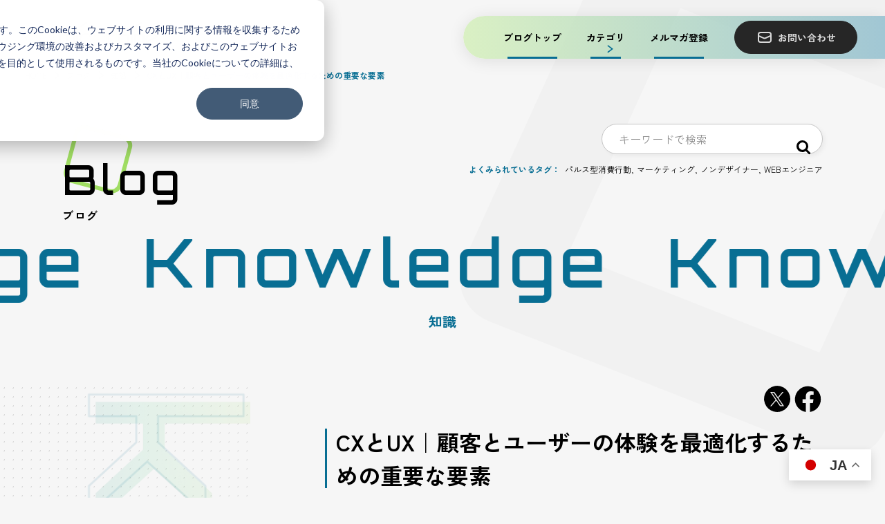

--- FILE ---
content_type: text/html; charset=UTF-8
request_url: https://www.cosmicengine.co.jp/knowledge/difference-between-cx-and-ux/
body_size: 21970
content:
<!DOCTYPE html>
<html lang="ja">
<head prefix="og: http://ogp.me/ns# fb: http://ogp.me/ns/fb# article: http://ogp.me/ns/article#">
  <meta charset="UTF-8">
  <meta name="viewport" content="width=device-width, initial-scale=1">
  <meta name="format-detection" content="telephone=no">
  <link rel="icon" href="/cms/wp-content/themes/ce-corp/assets/img/meta/favicon.svg" type="image/svg+xml">
  <link rel="icon alternate" href="/cms/wp-content/themes/ce-corp/assets/img/meta/favicon.png" type="image/png">
  <link rel="apple-touch-icon" href="/cms/wp-content/themes/ce-corp/assets/img/meta/apple-touch-icon.png" sizes="180x180">

  <link rel="preconnect" href="https://fonts.googleapis.com">
  <link rel="preconnect" href="https://fonts.gstatic.com" crossorigin>
  <link href="https://fonts.googleapis.com/css2?family=Zen+Kaku+Gothic+New:wght@400;700&family=Orbitron:wght@500&family=Roboto+Condensed:wght@400;700&family=Material+Symbols+Outlined&display=swap" rel="stylesheet">
  <link href="https://fonts.googleapis.com/css2?family=Roboto:wght@700&display=swap&text=ABCDEFGHIJKLMNOPQRSTUVWXYZabcdefghijklmnopqrstuvwxyz0123456789¥,〜" rel="stylesheet">

  <script data-cfasync="false" data-no-defer="1" data-no-minify="1" data-no-optimize="1">var ewww_webp_supported=!1;function check_webp_feature(A,e){var w;e=void 0!==e?e:function(){},ewww_webp_supported?e(ewww_webp_supported):((w=new Image).onload=function(){ewww_webp_supported=0<w.width&&0<w.height,e&&e(ewww_webp_supported)},w.onerror=function(){e&&e(!1)},w.src="data:image/webp;base64,"+{alpha:"UklGRkoAAABXRUJQVlA4WAoAAAAQAAAAAAAAAAAAQUxQSAwAAAARBxAR/Q9ERP8DAABWUDggGAAAABQBAJ0BKgEAAQAAAP4AAA3AAP7mtQAAAA=="}[A])}check_webp_feature("alpha");</script><script data-cfasync="false" data-no-defer="1" data-no-minify="1" data-no-optimize="1">var Arrive=function(c,w){"use strict";if(c.MutationObserver&&"undefined"!=typeof HTMLElement){var r,a=0,u=(r=HTMLElement.prototype.matches||HTMLElement.prototype.webkitMatchesSelector||HTMLElement.prototype.mozMatchesSelector||HTMLElement.prototype.msMatchesSelector,{matchesSelector:function(e,t){return e instanceof HTMLElement&&r.call(e,t)},addMethod:function(e,t,r){var a=e[t];e[t]=function(){return r.length==arguments.length?r.apply(this,arguments):"function"==typeof a?a.apply(this,arguments):void 0}},callCallbacks:function(e,t){t&&t.options.onceOnly&&1==t.firedElems.length&&(e=[e[0]]);for(var r,a=0;r=e[a];a++)r&&r.callback&&r.callback.call(r.elem,r.elem);t&&t.options.onceOnly&&1==t.firedElems.length&&t.me.unbindEventWithSelectorAndCallback.call(t.target,t.selector,t.callback)},checkChildNodesRecursively:function(e,t,r,a){for(var i,n=0;i=e[n];n++)r(i,t,a)&&a.push({callback:t.callback,elem:i}),0<i.childNodes.length&&u.checkChildNodesRecursively(i.childNodes,t,r,a)},mergeArrays:function(e,t){var r,a={};for(r in e)e.hasOwnProperty(r)&&(a[r]=e[r]);for(r in t)t.hasOwnProperty(r)&&(a[r]=t[r]);return a},toElementsArray:function(e){return e=void 0!==e&&("number"!=typeof e.length||e===c)?[e]:e}}),e=(l.prototype.addEvent=function(e,t,r,a){a={target:e,selector:t,options:r,callback:a,firedElems:[]};return this._beforeAdding&&this._beforeAdding(a),this._eventsBucket.push(a),a},l.prototype.removeEvent=function(e){for(var t,r=this._eventsBucket.length-1;t=this._eventsBucket[r];r--)e(t)&&(this._beforeRemoving&&this._beforeRemoving(t),(t=this._eventsBucket.splice(r,1))&&t.length&&(t[0].callback=null))},l.prototype.beforeAdding=function(e){this._beforeAdding=e},l.prototype.beforeRemoving=function(e){this._beforeRemoving=e},l),t=function(i,n){var o=new e,l=this,s={fireOnAttributesModification:!1};return o.beforeAdding(function(t){var e=t.target;e!==c.document&&e!==c||(e=document.getElementsByTagName("html")[0]);var r=new MutationObserver(function(e){n.call(this,e,t)}),a=i(t.options);r.observe(e,a),t.observer=r,t.me=l}),o.beforeRemoving(function(e){e.observer.disconnect()}),this.bindEvent=function(e,t,r){t=u.mergeArrays(s,t);for(var a=u.toElementsArray(this),i=0;i<a.length;i++)o.addEvent(a[i],e,t,r)},this.unbindEvent=function(){var r=u.toElementsArray(this);o.removeEvent(function(e){for(var t=0;t<r.length;t++)if(this===w||e.target===r[t])return!0;return!1})},this.unbindEventWithSelectorOrCallback=function(r){var a=u.toElementsArray(this),i=r,e="function"==typeof r?function(e){for(var t=0;t<a.length;t++)if((this===w||e.target===a[t])&&e.callback===i)return!0;return!1}:function(e){for(var t=0;t<a.length;t++)if((this===w||e.target===a[t])&&e.selector===r)return!0;return!1};o.removeEvent(e)},this.unbindEventWithSelectorAndCallback=function(r,a){var i=u.toElementsArray(this);o.removeEvent(function(e){for(var t=0;t<i.length;t++)if((this===w||e.target===i[t])&&e.selector===r&&e.callback===a)return!0;return!1})},this},i=new function(){var s={fireOnAttributesModification:!1,onceOnly:!1,existing:!1};function n(e,t,r){return!(!u.matchesSelector(e,t.selector)||(e._id===w&&(e._id=a++),-1!=t.firedElems.indexOf(e._id)))&&(t.firedElems.push(e._id),!0)}var c=(i=new t(function(e){var t={attributes:!1,childList:!0,subtree:!0};return e.fireOnAttributesModification&&(t.attributes=!0),t},function(e,i){e.forEach(function(e){var t=e.addedNodes,r=e.target,a=[];null!==t&&0<t.length?u.checkChildNodesRecursively(t,i,n,a):"attributes"===e.type&&n(r,i)&&a.push({callback:i.callback,elem:r}),u.callCallbacks(a,i)})})).bindEvent;return i.bindEvent=function(e,t,r){t=void 0===r?(r=t,s):u.mergeArrays(s,t);var a=u.toElementsArray(this);if(t.existing){for(var i=[],n=0;n<a.length;n++)for(var o=a[n].querySelectorAll(e),l=0;l<o.length;l++)i.push({callback:r,elem:o[l]});if(t.onceOnly&&i.length)return r.call(i[0].elem,i[0].elem);setTimeout(u.callCallbacks,1,i)}c.call(this,e,t,r)},i},o=new function(){var a={};function i(e,t){return u.matchesSelector(e,t.selector)}var n=(o=new t(function(){return{childList:!0,subtree:!0}},function(e,r){e.forEach(function(e){var t=e.removedNodes,e=[];null!==t&&0<t.length&&u.checkChildNodesRecursively(t,r,i,e),u.callCallbacks(e,r)})})).bindEvent;return o.bindEvent=function(e,t,r){t=void 0===r?(r=t,a):u.mergeArrays(a,t),n.call(this,e,t,r)},o};d(HTMLElement.prototype),d(NodeList.prototype),d(HTMLCollection.prototype),d(HTMLDocument.prototype),d(Window.prototype);var n={};return s(i,n,"unbindAllArrive"),s(o,n,"unbindAllLeave"),n}function l(){this._eventsBucket=[],this._beforeAdding=null,this._beforeRemoving=null}function s(e,t,r){u.addMethod(t,r,e.unbindEvent),u.addMethod(t,r,e.unbindEventWithSelectorOrCallback),u.addMethod(t,r,e.unbindEventWithSelectorAndCallback)}function d(e){e.arrive=i.bindEvent,s(i,e,"unbindArrive"),e.leave=o.bindEvent,s(o,e,"unbindLeave")}}(window,void 0),ewww_webp_supported=!1;function check_webp_feature(e,t){var r;ewww_webp_supported?t(ewww_webp_supported):((r=new Image).onload=function(){ewww_webp_supported=0<r.width&&0<r.height,t(ewww_webp_supported)},r.onerror=function(){t(!1)},r.src="data:image/webp;base64,"+{alpha:"UklGRkoAAABXRUJQVlA4WAoAAAAQAAAAAAAAAAAAQUxQSAwAAAARBxAR/Q9ERP8DAABWUDggGAAAABQBAJ0BKgEAAQAAAP4AAA3AAP7mtQAAAA==",animation:"UklGRlIAAABXRUJQVlA4WAoAAAASAAAAAAAAAAAAQU5JTQYAAAD/////AABBTk1GJgAAAAAAAAAAAAAAAAAAAGQAAABWUDhMDQAAAC8AAAAQBxAREYiI/gcA"}[e])}function ewwwLoadImages(e){if(e){for(var t=document.querySelectorAll(".batch-image img, .image-wrapper a, .ngg-pro-masonry-item a, .ngg-galleria-offscreen-seo-wrapper a"),r=0,a=t.length;r<a;r++)ewwwAttr(t[r],"data-src",t[r].getAttribute("data-webp")),ewwwAttr(t[r],"data-thumbnail",t[r].getAttribute("data-webp-thumbnail"));for(var i=document.querySelectorAll("div.woocommerce-product-gallery__image"),r=0,a=i.length;r<a;r++)ewwwAttr(i[r],"data-thumb",i[r].getAttribute("data-webp-thumb"))}for(var n=document.querySelectorAll("video"),r=0,a=n.length;r<a;r++)ewwwAttr(n[r],"poster",e?n[r].getAttribute("data-poster-webp"):n[r].getAttribute("data-poster-image"));for(var o,l=document.querySelectorAll("img.ewww_webp_lazy_load"),r=0,a=l.length;r<a;r++)e&&(ewwwAttr(l[r],"data-lazy-srcset",l[r].getAttribute("data-lazy-srcset-webp")),ewwwAttr(l[r],"data-srcset",l[r].getAttribute("data-srcset-webp")),ewwwAttr(l[r],"data-lazy-src",l[r].getAttribute("data-lazy-src-webp")),ewwwAttr(l[r],"data-src",l[r].getAttribute("data-src-webp")),ewwwAttr(l[r],"data-orig-file",l[r].getAttribute("data-webp-orig-file")),ewwwAttr(l[r],"data-medium-file",l[r].getAttribute("data-webp-medium-file")),ewwwAttr(l[r],"data-large-file",l[r].getAttribute("data-webp-large-file")),null!=(o=l[r].getAttribute("srcset"))&&!1!==o&&o.includes("R0lGOD")&&ewwwAttr(l[r],"src",l[r].getAttribute("data-lazy-src-webp"))),l[r].className=l[r].className.replace(/\bewww_webp_lazy_load\b/,"");for(var s=document.querySelectorAll(".ewww_webp"),r=0,a=s.length;r<a;r++)e?(ewwwAttr(s[r],"srcset",s[r].getAttribute("data-srcset-webp")),ewwwAttr(s[r],"src",s[r].getAttribute("data-src-webp")),ewwwAttr(s[r],"data-orig-file",s[r].getAttribute("data-webp-orig-file")),ewwwAttr(s[r],"data-medium-file",s[r].getAttribute("data-webp-medium-file")),ewwwAttr(s[r],"data-large-file",s[r].getAttribute("data-webp-large-file")),ewwwAttr(s[r],"data-large_image",s[r].getAttribute("data-webp-large_image")),ewwwAttr(s[r],"data-src",s[r].getAttribute("data-webp-src"))):(ewwwAttr(s[r],"srcset",s[r].getAttribute("data-srcset-img")),ewwwAttr(s[r],"src",s[r].getAttribute("data-src-img"))),s[r].className=s[r].className.replace(/\bewww_webp\b/,"ewww_webp_loaded");window.jQuery&&jQuery.fn.isotope&&jQuery.fn.imagesLoaded&&(jQuery(".fusion-posts-container-infinite").imagesLoaded(function(){jQuery(".fusion-posts-container-infinite").hasClass("isotope")&&jQuery(".fusion-posts-container-infinite").isotope()}),jQuery(".fusion-portfolio:not(.fusion-recent-works) .fusion-portfolio-wrapper").imagesLoaded(function(){jQuery(".fusion-portfolio:not(.fusion-recent-works) .fusion-portfolio-wrapper").isotope()}))}function ewwwWebPInit(e){ewwwLoadImages(e),ewwwNggLoadGalleries(e),document.arrive(".ewww_webp",function(){ewwwLoadImages(e)}),document.arrive(".ewww_webp_lazy_load",function(){ewwwLoadImages(e)}),document.arrive("videos",function(){ewwwLoadImages(e)}),"loading"==document.readyState?document.addEventListener("DOMContentLoaded",ewwwJSONParserInit):("undefined"!=typeof galleries&&ewwwNggParseGalleries(e),ewwwWooParseVariations(e))}function ewwwAttr(e,t,r){null!=r&&!1!==r&&e.setAttribute(t,r)}function ewwwJSONParserInit(){"undefined"!=typeof galleries&&check_webp_feature("alpha",ewwwNggParseGalleries),check_webp_feature("alpha",ewwwWooParseVariations)}function ewwwWooParseVariations(e){if(e)for(var t=document.querySelectorAll("form.variations_form"),r=0,a=t.length;r<a;r++){var i=t[r].getAttribute("data-product_variations"),n=!1;try{for(var o in i=JSON.parse(i))void 0!==i[o]&&void 0!==i[o].image&&(void 0!==i[o].image.src_webp&&(i[o].image.src=i[o].image.src_webp,n=!0),void 0!==i[o].image.srcset_webp&&(i[o].image.srcset=i[o].image.srcset_webp,n=!0),void 0!==i[o].image.full_src_webp&&(i[o].image.full_src=i[o].image.full_src_webp,n=!0),void 0!==i[o].image.gallery_thumbnail_src_webp&&(i[o].image.gallery_thumbnail_src=i[o].image.gallery_thumbnail_src_webp,n=!0),void 0!==i[o].image.thumb_src_webp&&(i[o].image.thumb_src=i[o].image.thumb_src_webp,n=!0));n&&ewwwAttr(t[r],"data-product_variations",JSON.stringify(i))}catch(e){}}}function ewwwNggParseGalleries(e){if(e)for(var t in galleries){var r=galleries[t];galleries[t].images_list=ewwwNggParseImageList(r.images_list)}}function ewwwNggLoadGalleries(e){e&&document.addEventListener("ngg.galleria.themeadded",function(e,t){window.ngg_galleria._create_backup=window.ngg_galleria.create,window.ngg_galleria.create=function(e,t){var r=$(e).data("id");return galleries["gallery_"+r].images_list=ewwwNggParseImageList(galleries["gallery_"+r].images_list),window.ngg_galleria._create_backup(e,t)}})}function ewwwNggParseImageList(e){for(var t in e){var r=e[t];if(void 0!==r["image-webp"]&&(e[t].image=r["image-webp"],delete e[t]["image-webp"]),void 0!==r["thumb-webp"]&&(e[t].thumb=r["thumb-webp"],delete e[t]["thumb-webp"]),void 0!==r.full_image_webp&&(e[t].full_image=r.full_image_webp,delete e[t].full_image_webp),void 0!==r.srcsets)for(var a in r.srcsets)nggSrcset=r.srcsets[a],void 0!==r.srcsets[a+"-webp"]&&(e[t].srcsets[a]=r.srcsets[a+"-webp"],delete e[t].srcsets[a+"-webp"]);if(void 0!==r.full_srcsets)for(var i in r.full_srcsets)nggFSrcset=r.full_srcsets[i],void 0!==r.full_srcsets[i+"-webp"]&&(e[t].full_srcsets[i]=r.full_srcsets[i+"-webp"],delete e[t].full_srcsets[i+"-webp"])}return e}check_webp_feature("alpha",ewwwWebPInit);</script><meta name='robots' content='index, follow, max-image-preview:large, max-snippet:-1, max-video-preview:-1' />

	<!-- This site is optimized with the Yoast SEO plugin v22.5 - https://yoast.com/wordpress/plugins/seo/ -->
	<title>CXとUX｜顧客とユーザーの体験を最適化するための重要な要素</title>
	<meta name="description" content="企業が競争力を維持し、成長するために重要なCX（カスタマーエクスペリエンス）とUX（ユーザーエクスペリエンス）について解説します。" />
	<link rel="canonical" href="https://www.cosmicengine.co.jp/knowledge/difference-between-cx-and-ux/" />
	<meta property="og:locale" content="ja_JP" />
	<meta property="og:type" content="article" />
	<meta property="og:title" content="CXとUX｜顧客とユーザーの体験を最適化するための重要な要素" />
	<meta property="og:description" content="企業が競争力を維持し、成長するために重要なCX（カスタマーエクスペリエンス）とUX（ユーザーエクスペリエンス）について解説します。" />
	<meta property="og:url" content="https://www.cosmicengine.co.jp/knowledge/difference-between-cx-and-ux/" />
	<meta property="og:site_name" content="コスミックエンジン｜CXデザイン＆Web制作" />
	<meta property="article:publisher" content="https://www.facebook.com/cosmicengineR" />
	<meta property="article:author" content="https://www.facebook.com/akihito.watanabe.77" />
	<meta property="article:published_time" content="2023-06-29T01:58:56+00:00" />
	<meta property="article:modified_time" content="2023-09-10T13:06:29+00:00" />
	<meta property="og:image" content="https://www.cosmicengine.co.jp/cms/wp-content/uploads/2023/05/ogp.png" />
	<meta property="og:image:width" content="1200" />
	<meta property="og:image:height" content="630" />
	<meta property="og:image:type" content="image/png" />
	<meta name="author" content="Watanabe Akihito" />
	<meta name="twitter:card" content="summary_large_image" />
	<meta name="twitter:label1" content="執筆者" />
	<meta name="twitter:data1" content="Watanabe Akihito" />
	<meta name="twitter:label2" content="推定読み取り時間" />
	<meta name="twitter:data2" content="5分" />
	<script type="application/ld+json" class="yoast-schema-graph">{"@context":"https://schema.org","@graph":[{"@type":"WebPage","@id":"https://www.cosmicengine.co.jp/knowledge/difference-between-cx-and-ux/","url":"https://www.cosmicengine.co.jp/knowledge/difference-between-cx-and-ux/","name":"CXとUX｜顧客とユーザーの体験を最適化するための重要な要素","isPartOf":{"@id":"https://www.cosmicengine.co.jp/#website"},"datePublished":"2023-06-29T01:58:56+00:00","dateModified":"2023-09-10T13:06:29+00:00","author":{"@id":"https://www.cosmicengine.co.jp/#/schema/person/176a1af6b58e726ef57dd89aa9c48876"},"description":"企業が競争力を維持し、成長するために重要なCX（カスタマーエクスペリエンス）とUX（ユーザーエクスペリエンス）について解説します。","inLanguage":"ja","potentialAction":[{"@type":"ReadAction","target":["https://www.cosmicengine.co.jp/knowledge/difference-between-cx-and-ux/"]}]},{"@type":"WebSite","@id":"https://www.cosmicengine.co.jp/#website","url":"https://www.cosmicengine.co.jp/","name":"コスミックエンジン｜CXデザイン＆Web制作","description":"マーケティング企画からクリエイティブ、エンジニアリング、運用まで、「CX（顧客体験）」の一貫性を重視した総合的デザインサービスを提供する制作会社です。","potentialAction":[{"@type":"SearchAction","target":{"@type":"EntryPoint","urlTemplate":"https://www.cosmicengine.co.jp/?s={search_term_string}"},"query-input":"required name=search_term_string"}],"inLanguage":"ja"},{"@type":"Person","@id":"https://www.cosmicengine.co.jp/#/schema/person/176a1af6b58e726ef57dd89aa9c48876","name":"Watanabe Akihito","image":{"@type":"ImageObject","inLanguage":"ja","@id":"https://www.cosmicengine.co.jp/#/schema/person/image/","url":"https://www.cosmicengine.co.jp/cms/wp-content/uploads/2023/08/cropped-c6407e54569114b0ebbedf1f564367fb-96x96.png","contentUrl":"https://www.cosmicengine.co.jp/cms/wp-content/uploads/2023/08/cropped-c6407e54569114b0ebbedf1f564367fb-96x96.png","caption":"Watanabe Akihito"},"description":"東京造形大学デザイン学科卒業後、デザインプロダクションにてマルチメディアデザインを担当した事をきっかけに、長年にわたりUI/UXデザインのプロジェクトを手がけている。フリーランスを経て、2003年にコスミックエンジンを創業。デザインとクリエイティブのもたらすビジネスインパクトを最大限に引き出すデザインサービスを目指し、日々探求している。","sameAs":["https://www.facebook.com/akihito.watanabe.77","https://www.instagram.com/cosmicmeijin/"],"url":"https://www.cosmicengine.co.jp/author/editor_watanabe/"}]}</script>
	<!-- / Yoast SEO plugin. -->


<link rel='stylesheet' id='wp-block-library-css' href='https://www.cosmicengine.co.jp/cms/wp-includes/css/dist/block-library/style.min.css' type='text/css' media='all' />
<style id='classic-theme-styles-inline-css' type='text/css'>
/*! This file is auto-generated */
.wp-block-button__link{color:#fff;background-color:#32373c;border-radius:9999px;box-shadow:none;text-decoration:none;padding:calc(.667em + 2px) calc(1.333em + 2px);font-size:1.125em}.wp-block-file__button{background:#32373c;color:#fff;text-decoration:none}
</style>
<style id='global-styles-inline-css' type='text/css'>
body{--wp--preset--color--black: #000000;--wp--preset--color--cyan-bluish-gray: #abb8c3;--wp--preset--color--white: #ffffff;--wp--preset--color--pale-pink: #f78da7;--wp--preset--color--vivid-red: #cf2e2e;--wp--preset--color--luminous-vivid-orange: #ff6900;--wp--preset--color--luminous-vivid-amber: #fcb900;--wp--preset--color--light-green-cyan: #7bdcb5;--wp--preset--color--vivid-green-cyan: #00d084;--wp--preset--color--pale-cyan-blue: #8ed1fc;--wp--preset--color--vivid-cyan-blue: #0693e3;--wp--preset--color--vivid-purple: #9b51e0;--wp--preset--gradient--vivid-cyan-blue-to-vivid-purple: linear-gradient(135deg,rgba(6,147,227,1) 0%,rgb(155,81,224) 100%);--wp--preset--gradient--light-green-cyan-to-vivid-green-cyan: linear-gradient(135deg,rgb(122,220,180) 0%,rgb(0,208,130) 100%);--wp--preset--gradient--luminous-vivid-amber-to-luminous-vivid-orange: linear-gradient(135deg,rgba(252,185,0,1) 0%,rgba(255,105,0,1) 100%);--wp--preset--gradient--luminous-vivid-orange-to-vivid-red: linear-gradient(135deg,rgba(255,105,0,1) 0%,rgb(207,46,46) 100%);--wp--preset--gradient--very-light-gray-to-cyan-bluish-gray: linear-gradient(135deg,rgb(238,238,238) 0%,rgb(169,184,195) 100%);--wp--preset--gradient--cool-to-warm-spectrum: linear-gradient(135deg,rgb(74,234,220) 0%,rgb(151,120,209) 20%,rgb(207,42,186) 40%,rgb(238,44,130) 60%,rgb(251,105,98) 80%,rgb(254,248,76) 100%);--wp--preset--gradient--blush-light-purple: linear-gradient(135deg,rgb(255,206,236) 0%,rgb(152,150,240) 100%);--wp--preset--gradient--blush-bordeaux: linear-gradient(135deg,rgb(254,205,165) 0%,rgb(254,45,45) 50%,rgb(107,0,62) 100%);--wp--preset--gradient--luminous-dusk: linear-gradient(135deg,rgb(255,203,112) 0%,rgb(199,81,192) 50%,rgb(65,88,208) 100%);--wp--preset--gradient--pale-ocean: linear-gradient(135deg,rgb(255,245,203) 0%,rgb(182,227,212) 50%,rgb(51,167,181) 100%);--wp--preset--gradient--electric-grass: linear-gradient(135deg,rgb(202,248,128) 0%,rgb(113,206,126) 100%);--wp--preset--gradient--midnight: linear-gradient(135deg,rgb(2,3,129) 0%,rgb(40,116,252) 100%);--wp--preset--font-size--small: 13px;--wp--preset--font-size--medium: 20px;--wp--preset--font-size--large: 36px;--wp--preset--font-size--x-large: 42px;--wp--preset--spacing--20: 0.44rem;--wp--preset--spacing--30: 0.67rem;--wp--preset--spacing--40: 1rem;--wp--preset--spacing--50: 1.5rem;--wp--preset--spacing--60: 2.25rem;--wp--preset--spacing--70: 3.38rem;--wp--preset--spacing--80: 5.06rem;--wp--preset--shadow--natural: 6px 6px 9px rgba(0, 0, 0, 0.2);--wp--preset--shadow--deep: 12px 12px 50px rgba(0, 0, 0, 0.4);--wp--preset--shadow--sharp: 6px 6px 0px rgba(0, 0, 0, 0.2);--wp--preset--shadow--outlined: 6px 6px 0px -3px rgba(255, 255, 255, 1), 6px 6px rgba(0, 0, 0, 1);--wp--preset--shadow--crisp: 6px 6px 0px rgba(0, 0, 0, 1);}:where(.is-layout-flex){gap: 0.5em;}:where(.is-layout-grid){gap: 0.5em;}body .is-layout-flow > .alignleft{float: left;margin-inline-start: 0;margin-inline-end: 2em;}body .is-layout-flow > .alignright{float: right;margin-inline-start: 2em;margin-inline-end: 0;}body .is-layout-flow > .aligncenter{margin-left: auto !important;margin-right: auto !important;}body .is-layout-constrained > .alignleft{float: left;margin-inline-start: 0;margin-inline-end: 2em;}body .is-layout-constrained > .alignright{float: right;margin-inline-start: 2em;margin-inline-end: 0;}body .is-layout-constrained > .aligncenter{margin-left: auto !important;margin-right: auto !important;}body .is-layout-constrained > :where(:not(.alignleft):not(.alignright):not(.alignfull)){max-width: var(--wp--style--global--content-size);margin-left: auto !important;margin-right: auto !important;}body .is-layout-constrained > .alignwide{max-width: var(--wp--style--global--wide-size);}body .is-layout-flex{display: flex;}body .is-layout-flex{flex-wrap: wrap;align-items: center;}body .is-layout-flex > *{margin: 0;}body .is-layout-grid{display: grid;}body .is-layout-grid > *{margin: 0;}:where(.wp-block-columns.is-layout-flex){gap: 2em;}:where(.wp-block-columns.is-layout-grid){gap: 2em;}:where(.wp-block-post-template.is-layout-flex){gap: 1.25em;}:where(.wp-block-post-template.is-layout-grid){gap: 1.25em;}.has-black-color{color: var(--wp--preset--color--black) !important;}.has-cyan-bluish-gray-color{color: var(--wp--preset--color--cyan-bluish-gray) !important;}.has-white-color{color: var(--wp--preset--color--white) !important;}.has-pale-pink-color{color: var(--wp--preset--color--pale-pink) !important;}.has-vivid-red-color{color: var(--wp--preset--color--vivid-red) !important;}.has-luminous-vivid-orange-color{color: var(--wp--preset--color--luminous-vivid-orange) !important;}.has-luminous-vivid-amber-color{color: var(--wp--preset--color--luminous-vivid-amber) !important;}.has-light-green-cyan-color{color: var(--wp--preset--color--light-green-cyan) !important;}.has-vivid-green-cyan-color{color: var(--wp--preset--color--vivid-green-cyan) !important;}.has-pale-cyan-blue-color{color: var(--wp--preset--color--pale-cyan-blue) !important;}.has-vivid-cyan-blue-color{color: var(--wp--preset--color--vivid-cyan-blue) !important;}.has-vivid-purple-color{color: var(--wp--preset--color--vivid-purple) !important;}.has-black-background-color{background-color: var(--wp--preset--color--black) !important;}.has-cyan-bluish-gray-background-color{background-color: var(--wp--preset--color--cyan-bluish-gray) !important;}.has-white-background-color{background-color: var(--wp--preset--color--white) !important;}.has-pale-pink-background-color{background-color: var(--wp--preset--color--pale-pink) !important;}.has-vivid-red-background-color{background-color: var(--wp--preset--color--vivid-red) !important;}.has-luminous-vivid-orange-background-color{background-color: var(--wp--preset--color--luminous-vivid-orange) !important;}.has-luminous-vivid-amber-background-color{background-color: var(--wp--preset--color--luminous-vivid-amber) !important;}.has-light-green-cyan-background-color{background-color: var(--wp--preset--color--light-green-cyan) !important;}.has-vivid-green-cyan-background-color{background-color: var(--wp--preset--color--vivid-green-cyan) !important;}.has-pale-cyan-blue-background-color{background-color: var(--wp--preset--color--pale-cyan-blue) !important;}.has-vivid-cyan-blue-background-color{background-color: var(--wp--preset--color--vivid-cyan-blue) !important;}.has-vivid-purple-background-color{background-color: var(--wp--preset--color--vivid-purple) !important;}.has-black-border-color{border-color: var(--wp--preset--color--black) !important;}.has-cyan-bluish-gray-border-color{border-color: var(--wp--preset--color--cyan-bluish-gray) !important;}.has-white-border-color{border-color: var(--wp--preset--color--white) !important;}.has-pale-pink-border-color{border-color: var(--wp--preset--color--pale-pink) !important;}.has-vivid-red-border-color{border-color: var(--wp--preset--color--vivid-red) !important;}.has-luminous-vivid-orange-border-color{border-color: var(--wp--preset--color--luminous-vivid-orange) !important;}.has-luminous-vivid-amber-border-color{border-color: var(--wp--preset--color--luminous-vivid-amber) !important;}.has-light-green-cyan-border-color{border-color: var(--wp--preset--color--light-green-cyan) !important;}.has-vivid-green-cyan-border-color{border-color: var(--wp--preset--color--vivid-green-cyan) !important;}.has-pale-cyan-blue-border-color{border-color: var(--wp--preset--color--pale-cyan-blue) !important;}.has-vivid-cyan-blue-border-color{border-color: var(--wp--preset--color--vivid-cyan-blue) !important;}.has-vivid-purple-border-color{border-color: var(--wp--preset--color--vivid-purple) !important;}.has-vivid-cyan-blue-to-vivid-purple-gradient-background{background: var(--wp--preset--gradient--vivid-cyan-blue-to-vivid-purple) !important;}.has-light-green-cyan-to-vivid-green-cyan-gradient-background{background: var(--wp--preset--gradient--light-green-cyan-to-vivid-green-cyan) !important;}.has-luminous-vivid-amber-to-luminous-vivid-orange-gradient-background{background: var(--wp--preset--gradient--luminous-vivid-amber-to-luminous-vivid-orange) !important;}.has-luminous-vivid-orange-to-vivid-red-gradient-background{background: var(--wp--preset--gradient--luminous-vivid-orange-to-vivid-red) !important;}.has-very-light-gray-to-cyan-bluish-gray-gradient-background{background: var(--wp--preset--gradient--very-light-gray-to-cyan-bluish-gray) !important;}.has-cool-to-warm-spectrum-gradient-background{background: var(--wp--preset--gradient--cool-to-warm-spectrum) !important;}.has-blush-light-purple-gradient-background{background: var(--wp--preset--gradient--blush-light-purple) !important;}.has-blush-bordeaux-gradient-background{background: var(--wp--preset--gradient--blush-bordeaux) !important;}.has-luminous-dusk-gradient-background{background: var(--wp--preset--gradient--luminous-dusk) !important;}.has-pale-ocean-gradient-background{background: var(--wp--preset--gradient--pale-ocean) !important;}.has-electric-grass-gradient-background{background: var(--wp--preset--gradient--electric-grass) !important;}.has-midnight-gradient-background{background: var(--wp--preset--gradient--midnight) !important;}.has-small-font-size{font-size: var(--wp--preset--font-size--small) !important;}.has-medium-font-size{font-size: var(--wp--preset--font-size--medium) !important;}.has-large-font-size{font-size: var(--wp--preset--font-size--large) !important;}.has-x-large-font-size{font-size: var(--wp--preset--font-size--x-large) !important;}
.wp-block-navigation a:where(:not(.wp-element-button)){color: inherit;}
:where(.wp-block-post-template.is-layout-flex){gap: 1.25em;}:where(.wp-block-post-template.is-layout-grid){gap: 1.25em;}
:where(.wp-block-columns.is-layout-flex){gap: 2em;}:where(.wp-block-columns.is-layout-grid){gap: 2em;}
.wp-block-pullquote{font-size: 1.5em;line-height: 1.6;}
</style>
<link rel='stylesheet' id='ce-style-css' href='https://www.cosmicengine.co.jp/cms/wp-content/themes/ce-corp/assets/css/style.css' type='text/css' media='all' />
<link rel='stylesheet' id='ce-print_style-css' href='https://www.cosmicengine.co.jp/cms/wp-content/themes/ce-corp/assets/css/print.css' type='text/css' media='print' />
<link rel="icon" href="https://www.cosmicengine.co.jp/cms/wp-content/themes/ce-corp/assets/img/meta/favicon.png" sizes="32x32" />
<link rel="icon" href="https://www.cosmicengine.co.jp/cms/wp-content/themes/ce-corp/assets/img/meta/favicon.png" sizes="192x192" />
<link rel="apple-touch-icon" href="https://www.cosmicengine.co.jp/cms/wp-content/themes/ce-corp/assets/img/meta/favicon.png" />
<meta name="msapplication-TileImage" content="https://www.cosmicengine.co.jp/cms/wp-content/themes/ce-corp/assets/img/meta/favicon.png" />

<!-- Google Tag Manager -->
<script>(function(w,d,s,l,i){w[l]=w[l]||[];w[l].push({'gtm.start':
new Date().getTime(),event:'gtm.js'});var f=d.getElementsByTagName(s)[0],
j=d.createElement(s),dl=l!='dataLayer'?'&l='+l:'';j.async=true;j.src=
'https://www.googletagmanager.com/gtm.js?id='+i+dl;f.parentNode.insertBefore(j,f);
})(window,document,'script','dataLayer','GTM-NX43WZ');</script>
<!-- End Google Tag Manager -->

<!-- Google Tag Manager[engineer] -->
<script>(function(w,d,s,l,i){w[l]=w[l]||[];w[l].push({'gtm.start':
new Date().getTime(),event:'gtm.js'});var f=d.getElementsByTagName(s)[0],
j=d.createElement(s),dl=l!='dataLayer'?'&l='+l:'';j.async=true;j.src=
'https://www.googletagmanager.com/gtm.js?id='+i+dl;f.parentNode.insertBefore(j,f);
})(window,document,'script','dataLayer','GTM-P25GH48');</script>
<!-- End Google Tag Manager -->
</head>

<body>
<script data-cfasync="false" data-no-defer="1" data-no-minify="1" data-no-optimize="1">if(typeof ewww_webp_supported==="undefined"){var ewww_webp_supported=!1}if(ewww_webp_supported){document.body.classList.add("webp-support")}</script>
<!-- Google Tag Manager (noscript) -->
<noscript><iframe src="https://www.googletagmanager.com/ns.html?id=GTM-NX43WZ"
height="0" width="0" style="display:none;visibility:hidden"></iframe></noscript>
<!-- End Google Tag Manager (noscript) -->

<!-- Google Tag Manager (noscript)[engineer] -->
<noscript><iframe src="https://www.googletagmanager.com/ns.html?id=GTM-P25GH48"
height="0" width="0" style="display:none;visibility:hidden"></iframe></noscript>
<!-- End Google Tag Manager (noscript) -->

<svg class="p-svg-asset" width="0" height="0" preserveAspectRatio="none">
  <linearGradient x1="0" y1="0" x2="0" y2="100%" id="p-svg-fill--gradient-green">
    <stop class="gradient-color-1" offset="0" stop-opacity="0.5" />
    <stop class="gradient-color-2" offset="50%" stop-opacity="0.5" />
    <stop class="gradient-color-3" offset="100%" stop-opacity="0.5" />
  </linearGradient>
</svg>

<div id="header-navigation">
  <header class="l-header" id="js-header" v-bind:class="{'is-scrolled': state.isScrolled,'is-gnav-opened': state.isGnavOpened,'is-stop-animation': state.isStopAnimation}" v-cloak>
    <div class="l-header__inner">
      <a href="/" class="l-header__logo">
        <img src="/cms/wp-content/themes/ce-corp/assets/img/shared/logo.svg" alt="有限会社コスミックエンジン" width="192" height="44">
      </a>
      <div
        class="l-gnav__button"
        @click="toggleGnav()"
        v-bind:class="{'is-gnav-opened': state.isGnavOpened,'is-stop-animation': state.isStopAnimation}"
      >
        <span class="l-gnav__button__icon" aria-hidden="true"><span></span></span>
      </div>
      <div class="l-gnav__container l-gnav__container--blog">
        <div
          class="l-gnav__button l-gnav__button--close"
          @click="toggleGnav()"
          v-bind:class="{'is-gnav-opened': state.isGnavOpened,'is-stop-animation': state.isStopAnimation}"
        >
          <span class="l-gnav__button__icon" aria-hidden="true"><span></span></span>
        </div>
        <nav id="l-gnav" class="l-gnav" v-bind:class="{'is-gnav-opened': state.isGnavOpened,'is-stop-animation': state.isStopAnimation}">
          <a href="/" class="l-gnav__logo u-visible--md-down"
            v-bind:class="{'is-gnav-opened': state.isGnavOpened,'is-stop-animation': state.isStopAnimation}"
          >
            <img src="/cms/wp-content/themes/ce-corp/assets/img/shared/logo.svg" alt="有限会社コスミックエンジン" width="192" height="43">
          </a>
          <div class="l-gnav__scroller">
            <div class="l-gnav__inner">
              <ul class="l-gnav__list">
                <li class="l-gnav__list__item">
                  <a
                    href="/blog/"
                    class="l-gnav__list__item__category"
                  >
                    <span class="text-1">ブログトップ</span>
                    <span class="text-2 u-visible--md-down">Blog Top</span>
                  </a>
                </li>
                <li class="l-gnav__list__item">
                  <button
                    class="l-gnav__list__item__category l-gnav__list__item__category--toggle-button u-visible--md"
                    v-bind:class="{'is-category-opened': String(state.openNum).includes(1)}"
                    @click="toggleCategory(1)">
                    <span class="text-1">カテゴリ</span>
                    <span class="text-2 u-visible--md-down">Category</span>
                    <i class="c-icon" aria-hidden="true">
                      <svg class="svg-icon_arrow_s-dims">
                        <use xlink:href="/cms/wp-content/themes/ce-corp/assets/img/shared/sprite.symbol.svg#icon_arrow_s"></use>
                      </svg>
                    </i>
                  </button>
                  <div class="l-gnav__list__item__category l-gnav__list__item__category--title u-visible--md-down">
                    <span class="text-2 u-visible--md-down">Category</span>
                  </div>
                  <div>
                    <transition
                      name="vue-gnav"
                    >
                      <div class="l-gnav__list__child" v-show="String(state.openNum).includes(1)" v-cloak>
                        <div class="l-container">
                          <div
                            class="l-gnav__list__child__close"
                            @click="toggleCategory()"
                            v-bind:class="{'is-gnav-opened': state.isGnavOpened,'is-stop-animation': state.isStopAnimation}"
                          >
                            <span class="l-gnav__list__child__close__icon" aria-hidden="true"></span>
                          </div>
                          <div class="l-gnav__list__child__category-container">
                            <div class="l-gnav__list__child__category-container__col-1">
                              <div class="l-gnav__list__child__category">
                                <a href="/blog/all/">
                                  <span class="text-1 c-text-md">All</span>
                                  <span class="text-2 c-text-sm">すべての記事</span>
                                </a>
                              </div>
                            </div>

                                                                                    <div class="l-gnav__list__child__category-container__col-2">
                                                            <div class="l-gnav__list__child__category">
                                <a href="https://www.cosmicengine.co.jp/category/knowledge/">
                                  <span class="text-1 c-text-md">Knowledge</span>
                                  <span class="text-2 c-text-sm">知識</span>
                                </a>
                              </div>
                                                            <div class="l-gnav__list__child__category">
                                <a href="https://www.cosmicengine.co.jp/category/design/">
                                  <span class="text-1 c-text-md">Design</span>
                                  <span class="text-2 c-text-sm">デザイン</span>
                                </a>
                              </div>
                                                            <div class="l-gnav__list__child__category">
                                <a href="https://www.cosmicengine.co.jp/category/planning/">
                                  <span class="text-1 c-text-md">Planning</span>
                                  <span class="text-2 c-text-sm">プランニング</span>
                                </a>
                              </div>
                                                          </div>
                          </div>
                        </div>
                      </div>
                    </transition>
                  </div>
                </li>
                                <li class="l-gnav__list__item">
                  <a
                    href="https://share.hsforms.com/1TNQ4leXRR6uvGC3-z0snXwnl8lg"
                    class="l-gnav__list__item__category"
                    target="_blank"
                  >
                    <span class="text-1">メルマガ登録</span>
                    <span class="text-2 u-visible--md-down">Mail Magazine</span>
                  </a>
                </li>
              </ul>
              <div class="l-gnav__list__button">
                <a href="/contact/" class="c-button c-button--center l-gnav__list__c-button">
                  <i class="c-icon left" aria-hidden="true">
                    <svg class="svg-icon_mail-dims">
                      <use xlink:href="/cms/wp-content/themes/ce-corp/assets/img/shared/sprite.symbol.svg#icon_mail"></use>
                    </svg>
                  </i>
                  <span class="text">お問い合わせ</span>
                </a>
              </div>
            </div>
          </div>
          <div class="l-gnav__bg-shape l-gnav__bg-shape--circle">
            <svg width="402" height="402" viewBox="0 0 402 402" preserveAspectRatio="none">
              <g fill="none" stroke="#fff" stroke-width="67">
                <circle cx="201" cy="201" r="201" stroke="none"/>
                <circle cx="201" cy="201" r="167.5" fill="none"/>
              </g>
            </svg>
          </div>
          <div class="l-gnav__bg-shape l-gnav__bg-shape--triangle">
            <svg xmlns="http://www.w3.org/2000/svg" viewBox="0 0 433.657 454.083" preserveAspectRatio="none">
              <g fill="none">
                <path d="M42.582 268.62a29 29 0 0 1-4.71-33.518L134.23 51.59a29 29 0 0 1 30.803-15.061L367.39 72.882a29 29 0 0 1 23.59 24.507l28.99 206.28a29 29 0 0 1-15.92 30.06l-184.496 90.72a29 29 0 0 1-33.762-5.987Z"/><path d="m109.887 242.07 105.096 109.965 134.81-66.29-21.332-151.784-147.86-26.563-70.714 134.673M34.829 252.62a28.963 28.963 0 0 1 3.042-17.518l96.36-183.512a29 29 0 0 1 30.803-15.06L367.39 72.881a29 29 0 0 1 23.59 24.507l28.99 206.28a29 29 0 0 1-15.92 30.06l-184.496 90.72a29 29 0 0 1-33.762-5.986L42.582 268.62a28.963 28.963 0 0 1-7.753-16Z" fill="#fff"/>
              </g>
            </svg>
          </div>
        </nav>
      </div>
    </div>
  </header>
</div>
<div class="l-content-wrap" id="l-content-wrap">
  <nav class="p-nav-topic-path u-visible--sm">
    <ol><li><a href="https://www.cosmicengine.co.jp">HOME</a></li><li><a href="/blog/">ブログ</a></li><li><a href="https://www.cosmicengine.co.jp/category/knowledge/">知識</a></li><li><span>CXとUX｜顧客とユーザーの体験を最適化するための重要な要素</span></li></ol>  </nav>
    <main class="l-main p-blog-article-category p-blog-article-category--knowledge">
    <div class="p-shape-lower-header" aria-hidden="true">
      <span class="p-shape-lower-header__item">
        <img src="/cms/wp-content/themes/ce-corp/assets/img/shared/shape_title_rect.svg" alt="" width="950" height="950">
      </span>
    </div>
    <div class="u-mt-sm--lg u-mt--sm">
      <div class="l-container">
        <div class="p-blog-title-row">
          <div class="c-title-lv2-icon">
            <i class="c-title-lv2-icon__icon" aria-hidden="true"><img src="/cms/wp-content/themes/ce-corp/assets/img/shared/title_icon_blog.svg" alt="" width="102" height="102"></i>
            <span class="c-title-lv2-icon__eng">Blog</span>
            <span class="c-title-lv2-icon__jp">ブログ</span>
          </div>
          <div class="p-blog-search">
            <div class="p-blog-search__box">
              <form action="https://www.cosmicengine.co.jp/search/" method="get">
  <input type="search" name="s" placeholder="キーワードで検索">
  <input type="submit" value="検索する">
</form>
            </div>
                        <div class="u-mt--xs">

              <p class="c-text-xs c-text-trim-1 p-blog-search__tag">
                <span class="u-color--key u-weight--bold">よくみられているタグ：</span>
                <a href="https://www.cosmicengine.co.jp/tag/%e3%83%91%e3%83%ab%e3%82%b9%e5%9e%8b%e6%b6%88%e8%b2%bb%e8%a1%8c%e5%8b%95/">パルス型消費行動</a>,<a href="https://www.cosmicengine.co.jp/tag/%e3%83%9e%e3%83%bc%e3%82%b1%e3%83%86%e3%82%a3%e3%83%b3%e3%82%b0/">マーケティング</a>,<a href="https://www.cosmicengine.co.jp/tag/%e3%83%8e%e3%83%b3%e3%83%87%e3%82%b6%e3%82%a4%e3%83%8a%e3%83%bc/">ノンデザイナー</a>,<a href="https://www.cosmicengine.co.jp/tag/web%e3%82%a8%e3%83%b3%e3%82%b8%e3%83%8b%e3%82%a2/">WEBエンジニア</a>              </p>
            </div>
                      </div>
        </div>
      </div>
    </div>
    <div class="p-blog-article__title-category__parade-container">
      <div class="p-blog-article__title-category__parade">
        <div class="p-blog-article__title-category__parade__items">
          <div aria-hidden="true">knowledge</div>
          <div aria-hidden="true">knowledge</div>
          <div aria-hidden="true">knowledge</div>
        </div>
        <div class="p-blog-article__title-category__parade__items">
          <div aria-hidden="true">knowledge</div>
          <div aria-hidden="true">knowledge</div>
          <div aria-hidden="true">knowledge</div>
        </div>
      </div>
      <div class="l-gap--xs">
        <p class="c-title-sm u-color--key u-align--center">知識</p>
      </div>
    </div>
    <div class="u-mt-sm--xl u-mt--md">
      <div class="l-container p-blog-article__row">
        <div class="p-blog-article__main">
          <nav class="p-nav-sns-buttons justify-content-end">
            <a href="https://twitter.com/intent/tweet?url=https://www.cosmicengine.co.jp/knowledge/difference-between-cx-and-ux/&text=CXとUX｜顧客とユーザーの体験を最適化するための重要な要素" target="_blank">
              <i class="c-icon">
                <svg class="svg-icon_x-dims">
                  
                  <use xlink:href="/cms/wp-content/themes/ce-corp/assets/img/shared/sprite.symbol.svg#icon_x"></use>
                </svg>
              </i>
            </a>
            <a href="http://www.facebook.com/share.php?u=https://www.cosmicengine.co.jp/knowledge/difference-between-cx-and-ux/" target="_blank">
              <i class="c-icon">
                <svg class="svg-icon_facebook-dims">
                  
                  <use xlink:href="/cms/wp-content/themes/ce-corp/assets/img/shared/sprite.symbol.svg#icon_facebook"></use>
                </svg>
              </i>
            </a>
          </nav>
          <article class="p-blog-article u-mt--sm">
            <h1 class="c-title-lv1">CXとUX｜顧客とユーザーの体験を最適化するための重要な要素</h1>
            <div class="l-gap--sm p-blog-article__meta">
              <div class="d-flex l-col-gap--xs align-center u-line-height--1">
                <time datetime="2023-06-29">2023.06.29</time>
                                <div class="d-flex l-col-gap--xxs-sp u-color--gray-light align-center u-line-height--1">
                  <span class="material-symbols-outlined u-fz--sm u-color--key">history</span>
                  <time datetime="2023-09-10">2023-09-10</time>
                  <span class="c-text-xs">Update</span>
                </div>
                              </div>
                            <ul class="p-list-tags u-mt-sm-down--xxs">
                              <li><a href="https://www.cosmicengine.co.jp/tag/ui-ux/">UI/UX</a></li>
                              <li><a href="https://www.cosmicengine.co.jp/tag/cx/">CX</a></li>
                              <li><a href="https://www.cosmicengine.co.jp/tag/%e6%88%a6%e7%95%a5/">戦略</a></li>
                            </ul>
                          </div>
            <div class="l-gap--md p-blog-article__main-image">
                          <img src="/cms/wp-content/themes/ce-corp/assets/img/shared/thumb_noimage@2x.webp" alt="" width="340" height="210" loading="lazy">
                        </div>

                                                    <div class="l-gap--md p-blog-article__introduction">
              <p>現代のビジネス環境では、顧客とユーザーの満足度は企業の成功において重要な要素となっています。そのため、CX（カスタマーエクスペリエンス）とUX（ユーザーエクスペリエンス）は、企業が競争力を維持し、成長するために重要な概念となっています。この記事では、CXとUXの基本的な概念と、それらを最適化する方法について探求していきます。<br />
CXとUX、CXの考え方に関する関連記事も合わせてご覧ください。</p>
            </div>
                                          <div class="l-gap--md">
              <div class="l-link-container">
                              <a href="https://www.cosmicengine.co.jp/knowledge/difference-between-cx-and-ux/" class="c-link-obi">CXとUX｜顧客とユーザーの体験を最適化するための重要な要素</a>
                              <a href="https://www.cosmicengine.co.jp/planning/basic-concept-of-cx-design/" class="c-link-obi">CXデザインの基本概念｜顧客心理を読み解き体験を設計する</a>
                              <a href="https://www.cosmicengine.co.jp/planning/full-story-of-cx-design-strategy/" class="c-link-obi">CXデザイン戦略の全容〜ブランドからカスタマーサポートまで〜</a>
                              <a href="https://www.cosmicengine.co.jp/planning/start-your-cx-design-project/" class="c-link-obi">CXデザインプロジェクトをスタートしよう</a>
                                          </div>
            </div>
                    
                                                    <nav class="l-gap--xl p-blog-article__index"><h2 class="p-blog-article__index__title">Contents</h2><div class="l-gap--sm p-blog-article__index__inner">
                    <ol class="p-blog-article__index__list"><li>
                          <a href="#sec01"><span><strong>CXとは</strong></span></a></li><li>
                          <a href="#sec02"><span><strong>UXとは</strong></span></a></li><li>
                          <a href="#sec03"><span><strong>CXとUXの違い</strong></span></a></li><li>
                          <a href="#sec04"><span><strong>CX（カスタマーエクスペリエンス）の重要性と要素</strong></span></a></li><li>
                          <a href="#sec05"><span><strong>UX（ユーザーエクスペリエンス）の重要性と要素</strong></span></a></li><li>
                          <a href="#sec06"><span><strong>CXとUXの関係性と共通点</strong></span></a></ul><li>
                        <a href="#summary"><span>まとめ</span></a>
                      </li>
                    </ol>
                  </div></nav>
                    

            <section class="p-blog-article__body">
              
<h2 class="wp-block-heading"><span><strong>CXとは</strong></span></h2>



<p>CX（カスタマーエクスペリエンス）とは、顧客が商品やサービスを購入する前、購入中、購入後など、さまざまな接点で得られる体験の総称です。</p>



<p>つまり、商品やサービスを認知する地点から、購入を検討する際の接触、比較、購入、商品の使用や体験、アフターサポートなど、すべての顧客接点が含まれます。つまり、顧客が企業やブランドとの全体的な関わりの中で得る体験の総体を指します。</p>



<h2 class="wp-block-heading"><span><strong>UXとは</strong></span></h2>



<p>UX（ユーザーエクスペリエンス）とは、顧客が商品やサービスそのものを利用する際に得られる体験のことです。</p>



<p>しばしばUI/UXとUIデザインとともに扱われるUXは、主にデジタル製品やサービスを使用するユーザーが得る体験を指すことが多いのですが、家電製品やデバイスにも適用される概念です。</p>



<p>商品やサービスそのものの機能やデザイン、広告クリエイティブ、WEBサイトやアプリのUIやコンテンツデザインなど、有用性や心地よさ、使いやすさ、機能性などによって決まります。</p>



<h2 class="wp-block-heading"><span><strong>CXとUXの違い</strong></span></h2>



<p>CXとUXの違いは、範囲と対象です。CXは、顧客が商品やサービスと接するすべての体験を対象とし、UXは、顧客が商品やサービスそのものを利用する際に得られる体験を対象とします。</p>



<p>CXは、ユーザーが製品やサービスを購入し、使用するだけでなく、その前後のサポートやコミュニケーション、ブランドの価値観など、広範な要素に影響を受けます。CXは、顧客が企業全体との関わりを通じて得る経験を包括的に捉えるため、UXより広い概念と言えます。</p>



<p>一方、UXは主に製品やサービスの使用に焦点を当て、ユーザーがそのプロダクトやサービスをどのように使い、体験するかに重点を置きます。UXは、ユーザーが直接的に触れるデザイン、ナビゲーション、パフォーマンスなどの要素を改善することで、使いやすさや満足度を向上させます。</p>



<figure class="wp-block-table"><table><tbody><tr><th>要素</th><th>CX</th><th>UX</th></tr><tr><td>範囲</td><td>顧客が商品やサービスと接するすべての体験</td><td>顧客が商品やサービスそのものを利用する際に得られる体験</td></tr><tr><td>対象</td><td>カスタマージャーニー全般の体験</td><td>商品やサービスの使用体験</td></tr><tr><td>影響する要素</td><td>ブランド、マーケティング、メディア、クリエイティブ、コンテンツ、UI/UXデザイン、製品デザイン、サービス、接客、口コミ、サポートなど</td><td>商品やサービスそのもののデザイン、UIデザイン、使いやすさ、機能性、顧客の期待値など</td></tr></tbody></table><figcaption class="wp-element-caption">CXとUXの違い</figcaption></figure>



<p>したがって、CXは顧客体験の全体を包括し、その一部としてUXが含まれます。</p>



<h2 class="wp-block-heading"><span><strong>CX（カスタマーエクスペリエンス）の重要性と要素</strong></span></h2>



<p>CXは、顧客が企業やブランドとの関わりの中で得る体験全体を指します。顧客が商品やサービスを購入するだけでなく、購買前後のサポート、コミュニケーション、ブランドの価値観など、様々な要素がCXに影響を与えます。CXを最適化するためには、以下の要素を考慮する必要があります</p>



<ul>
<li>品質と信頼性の確保</li>



<li>パーソナライズされたサービスとコミュニケーション</li>



<li>ユーザーフレンドリーなインターフェースと操作性</li>



<li>スピーディーなレスポンスと問題解決</li>
</ul>



<h2 class="wp-block-heading"><span><strong>UX（ユーザーエクスペリエンス）の重要性と要素</strong></span></h2>



<p>UXは、ユーザーがウェブサイト、モバイルアプリ、製品などのインタラクティブなデジタル体験を通じて得る満足感や使いやすさを指します。良好なUXは、ユーザーの満足度や忠誠心を高め、競争優位性をもたらします。UXを最適化するためには、以下の要素が重要です。</p>



<ul>
<li>シンプルで直感的なデザイン</li>



<li>ナビゲーションの簡素化</li>



<li>迅速なパフォーマンスと読み込み時間の最適化</li>



<li>コンテンツの優れた品質と適切な情報設計</li>
</ul>



<h2 class="wp-block-heading"><span><strong>CXとUXの関係性と共通点</strong></span></h2>



<p>CXとUXは異なる概念ですが、両者は密接に関連しています。優れたCXを提供するためには、優れたUXが必要です。顧客が製品やサービスを購入し、使用する際に得るUXが、最終的なCXに大きな影響を与えるのです。CXとUXの共通点としては、以下のようなものがあります</p>



<ul>
<li>ユーザー中心のアプローチの重要性</li>



<li>パーソナライズとカスタマイズの重要性</li>



<li>フィードバックと改善のサイクルの活用</li>
</ul>
            </section>

                                <section id="summary" class="l-gap--xl p-blog-article__summary">
              <h2 class="p-blog-article__summary__title">
                <span class="p-blog-article__summary__title__eng">Summary</span>
                <span class="p-blog-article__summary__title__jp">まとめ</span>
              </h2>
              <div class="u-mt--sm">
                <p>CXとUXは、現代のビジネスにおいて顧客満足度と成功に欠かせない要素です。優れたCXとUXを提供するためには、顧客やユーザーのニーズを理解し、それに合わせたサービスや体験を提供することが重要です。CXとUXを最適化することは、顧客ロイヤルティの向上や競争優位性の獲得につながるでしょう。</p>
              </div>
            </section>
                    
          </article>

          <aside class="p-blog-magazine">
            <h2 class="p-blog-magazine__title">
              <span class="p-blog-magazine__title__eng">Digital Branding</span>
              <span class="p-blog-magazine__title__jp">デジタルブランディング戦略</span>
            </h2>
            <div class="l-gap--md-3">
              <p class="c-text-md">「CX（顧客体験）向上」の実現に向け、取り組みやすいデジタルブランディング戦略を<br>
              その背景から。わかりやすく解説しています。<br>ホワイトペーパーもご用意しておりますので。ぜひご活用ください！</p>
            </div>
            <div class="l-gap--md u-align--center">
              <a href="https://package.cosmicengine.co.jp/digital-branding-four-sides-strategy" target="_blank" class="c-button c-button--secondary">
                <span class="text">デジタルブランディング戦略支援</span>
                <i class="c-icon" aria-hidden="true">
                  <svg class="svg-icon_arrow-dims">
                    <use xlink:href="/cms/wp-content/themes/ce-corp/assets/img/shared/sprite.symbol.svg#icon_arrow"></use>
                  </svg>
                </i>
              </a>
            </div>
          </aside>
                                        <aside class="l-gap--xl p-blog-article-writer-box">
            <h2 class="p-blog-article-writer-box__title">Writer</h2>
            <div class="l-gap--sm p-blog-article-writer-box__row">
              <div class="p-blog-article-writer-box__col-image">
                                  <img src="https://www.cosmicengine.co.jp/cms/wp-content/uploads/2023/08/cropped-c6407e54569114b0ebbedf1f564367fb-96x96.png" alt="" width="100" height="100" loading="lazy">                              </div>
              <div class="p-blog-article-writer-box__col-text">
                <p class="p-blog-article-writer-box__col-text__title">Watanabe Akihito</p>
                                <div class="u-mt--sm">
                  <p class="c-text-md">東京造形大学デザイン学科卒業後、デザインプロダクションにてマルチメディアデザインを担当した事をきっかけに、長年にわたりUI/UXデザインのプロジェクトを手がけている。フリーランスを経て、2003年にコスミックエンジンを創業。デザインとクリエイティブのもたらすビジネスインパクトを最大限に引き出すデザインサービスを目指し、日々探求している。</p>
                </div>
                              </div>
            </div>
                        <nav class="l-gap--md-3 p-nav-sns-buttons justify-content-end u-mr-sm-down--xs">
                                          <a href="https://www.instagram.com/cosmicmeijin/" target="_blank">
                <i class="c-icon">
                  <svg class="svg-icon_instagram-dims">
                    
                    <use xlink:href="/cms/wp-content/themes/ce-corp/assets/img/shared/sprite.symbol.svg#icon_instagram"></use>
                  </svg>
                </i>
              </a>
                                          <a href="https://www.facebook.com/akihito.watanabe.77" target="_blank">
                <i class="c-icon">
                  <svg class="svg-icon_facebook-dims">
                    
                    <use xlink:href="/cms/wp-content/themes/ce-corp/assets/img/shared/sprite.symbol.svg#icon_facebook"></use>
                  </svg>
                </i>
              </a>
                          </nav>
            
                        <nav class="l-gap--sm p-blog-article-writer-box__relative-links">
              <div class="l-link-container">
                              <a href="https://www.cosmicengine.co.jp/knowledge/bonno-emptiness-superimposedworld-recognition/" class="c-link-obi">煩悩、空、重ね合わせの世界認識でCXを観る</a>
                              <a href="https://www.cosmicengine.co.jp/planning/cognitive-ui-design-and-psychological-content-design/" class="c-link-obi">WEBコンテンツのプランニング技術【応用編】</a>
                              <a href="https://www.cosmicengine.co.jp/design/work-life-balance/" class="c-link-obi">ワークライフバランス｜クリエイターのためのマネジメントガイド</a>
                                          </div>
              <div class="u-mt--xs">
                <a href="/blog/author/2/" class="c-link-hover-underline u-color--key u-weight--bold">
                  <i class="c-icon left" aria-hidden="true">
                    <svg class="svg-icon_pen_circle-dims">
                      <use xlink:href="/cms/wp-content/themes/ce-corp/assets/img/shared/sprite.symbol.svg#icon_pen_circle"></use>
                    </svg>
                  </i>
                  <span class="text">Watanabe Akihitoの記事一覧</span>
                </a>
              </div>
            </nav>
          </aside>
          
                              <aside>
            <nav class="p-nav-around-article">
                            <div class="p-nav-around-article__item p-nav-around-article__item--prev">
                <a href="https://www.cosmicengine.co.jp/knowledge/design-system-and-visual-identity/">
                  <div class="p-nav-around-article__item__text">
                    <i class="c-icon" aria-hidden="true">
                      <svg class="svg-icon_arrow_s-dims">
                        <use xlink:href="/cms/wp-content/themes/ce-corp/assets/img/shared/sprite.symbol.svg#icon_arrow_s"></use>
                        
                      </svg>
                    </i>
                    <span class="text">Prev</span>
                  </div>
                  <h2 class="c-text-lg u-weight--bold  c-text-trim-2">デザインシステムとビジュアルアイデンティティ</h2>
                </a>
              </div>
                                          <div class="p-nav-around-article__item p-nav-around-article__item--next">
                <a href="https://www.cosmicengine.co.jp/knowledge/the-psychology-in-design/">
                  <div class="p-nav-around-article__item__text">
                    <span class="text">Next</span>
                    <i class="c-icon" aria-hidden="true">
                      <svg class="svg-icon_arrow_s-dims">
                        <use xlink:href="/cms/wp-content/themes/ce-corp/assets/img/shared/sprite.symbol.svg#icon_arrow_s"></use>
                        
                      </svg>
                    </i>
                  </div>
                  <h2 class="c-text-lg u-weight--bold  c-text-trim-2">心理学とデザイン｜デザイナーとして知っておきたい心理学の知識</h2>
                </a>
              </div>
                          </nav>
          </aside>
                  </div>
      </div>
    </div>

            <aside class="l-gap--xl">
      <div class="l-container">
        <div class="c-title-lv2-over">
          <span class="c-title-lv2-over__eng p-svg-text-stroke js-animate-text-stroke" data-svg-stroke="line">
            <svg preserveAspectRatio="none">
              <text class="js-animate-text-stroke__stroke" stroke="var(--key-color)" stroke-width="1">
                <tspan dominant-baseline="text-before-edge">Recommend</tspan>
              </text>
            </svg>
          </span>
          <h2 class="c-title-lv2-over__jp">関連記事</h2>
        </div>
        <div class="l-gap--md">
          <div class="l-row">
                        <div class="l-col-sm-6">
              <article class="p-archive-item">
                <a href="https://www.cosmicengine.co.jp/planning/digital-presence-essential-for-cx-design/" class="p-archive-item__inner">
                  <figure class="p-archive-item__thumb">
                                          <img width="1440" height="894" src="[data-uri]" class="attachment-post-thumbnail size-post-thumbnail wp-post-image ewww_webp" alt="" decoding="async" fetchpriority="high"  sizes="(max-width: 1440px) 100vw, 1440px" data-src-img="https://www.cosmicengine.co.jp/cms/wp-content/uploads/2023/07/cd948129735a2ba7cdbea17238af05f9.jpg" data-src-webp="https://www.cosmicengine.co.jp/cms/wp-content/uploads/2023/07/cd948129735a2ba7cdbea17238af05f9.jpg.webp" data-srcset-webp="https://www.cosmicengine.co.jp/cms/wp-content/uploads/2023/07/cd948129735a2ba7cdbea17238af05f9.jpg.webp 1440w, https://www.cosmicengine.co.jp/cms/wp-content/uploads/2023/07/cd948129735a2ba7cdbea17238af05f9-300x186.jpg.webp 300w, https://www.cosmicengine.co.jp/cms/wp-content/uploads/2023/07/cd948129735a2ba7cdbea17238af05f9-1024x636.jpg.webp 1024w, https://www.cosmicengine.co.jp/cms/wp-content/uploads/2023/07/cd948129735a2ba7cdbea17238af05f9-768x477.jpg.webp 768w" data-srcset-img="https://www.cosmicengine.co.jp/cms/wp-content/uploads/2023/07/cd948129735a2ba7cdbea17238af05f9.jpg 1440w, https://www.cosmicengine.co.jp/cms/wp-content/uploads/2023/07/cd948129735a2ba7cdbea17238af05f9-300x186.jpg 300w, https://www.cosmicengine.co.jp/cms/wp-content/uploads/2023/07/cd948129735a2ba7cdbea17238af05f9-1024x636.jpg 1024w, https://www.cosmicengine.co.jp/cms/wp-content/uploads/2023/07/cd948129735a2ba7cdbea17238af05f9-768x477.jpg 768w" data-eio="j" /><noscript><img width="1440" height="894" src="https://www.cosmicengine.co.jp/cms/wp-content/uploads/2023/07/cd948129735a2ba7cdbea17238af05f9.jpg" class="attachment-post-thumbnail size-post-thumbnail wp-post-image" alt="" decoding="async" fetchpriority="high" srcset="https://www.cosmicengine.co.jp/cms/wp-content/uploads/2023/07/cd948129735a2ba7cdbea17238af05f9.jpg 1440w, https://www.cosmicengine.co.jp/cms/wp-content/uploads/2023/07/cd948129735a2ba7cdbea17238af05f9-300x186.jpg 300w, https://www.cosmicengine.co.jp/cms/wp-content/uploads/2023/07/cd948129735a2ba7cdbea17238af05f9-1024x636.jpg 1024w, https://www.cosmicengine.co.jp/cms/wp-content/uploads/2023/07/cd948129735a2ba7cdbea17238af05f9-768x477.jpg 768w" sizes="(max-width: 1440px) 100vw, 1440px" /></noscript>                                      </figure>
                  <div class="p-archive-item-v2__date">
                    <span class="year">2023</span>
                    <span class="month">07</span>
                    <span class="date">31</span>
                  </div>
                  <div class="p-archive-item__body u-min-height--none">
                    <div class="u-mt--xs p-archive-item__title">
                      <h3 class="c-title-sm u-weight--bold c-text-trim-2">CXデザインに欠かせないデジタルプレゼンスを理解する</h3>
                    </div>
                                        <div class="l-gap--xs p-archive-item__tags">
                      <ul class="p-list-tags">
                                              <li>UI/UX</li>
                                              <li>CX</li>
                                              <li>戦略</li>
                                            </ul>
                    </div>
                                      </div>
                </a>
              </article>
            </div>
                        <div class="l-col-sm-6">
              <article class="p-archive-item">
                <a href="https://www.cosmicengine.co.jp/planning/cx-design-goal-setting-and-team-building/" class="p-archive-item__inner">
                  <figure class="p-archive-item__thumb">
                                          <img width="1440" height="894" src="[data-uri]" class="attachment-post-thumbnail size-post-thumbnail wp-post-image ewww_webp" alt="" decoding="async"  sizes="(max-width: 1440px) 100vw, 1440px" data-src-img="https://www.cosmicengine.co.jp/cms/wp-content/uploads/2023/08/8331a15f21821bbb2dd24a1692071215-1.jpg" data-src-webp="https://www.cosmicengine.co.jp/cms/wp-content/uploads/2023/08/8331a15f21821bbb2dd24a1692071215-1.jpg.webp" data-srcset-webp="https://www.cosmicengine.co.jp/cms/wp-content/uploads/2023/08/8331a15f21821bbb2dd24a1692071215-1.jpg.webp 1440w, https://www.cosmicengine.co.jp/cms/wp-content/uploads/2023/08/8331a15f21821bbb2dd24a1692071215-1-300x186.jpg.webp 300w, https://www.cosmicengine.co.jp/cms/wp-content/uploads/2023/08/8331a15f21821bbb2dd24a1692071215-1-1024x636.jpg.webp 1024w, https://www.cosmicengine.co.jp/cms/wp-content/uploads/2023/08/8331a15f21821bbb2dd24a1692071215-1-768x477.jpg.webp 768w" data-srcset-img="https://www.cosmicengine.co.jp/cms/wp-content/uploads/2023/08/8331a15f21821bbb2dd24a1692071215-1.jpg 1440w, https://www.cosmicengine.co.jp/cms/wp-content/uploads/2023/08/8331a15f21821bbb2dd24a1692071215-1-300x186.jpg 300w, https://www.cosmicengine.co.jp/cms/wp-content/uploads/2023/08/8331a15f21821bbb2dd24a1692071215-1-1024x636.jpg 1024w, https://www.cosmicengine.co.jp/cms/wp-content/uploads/2023/08/8331a15f21821bbb2dd24a1692071215-1-768x477.jpg 768w" data-eio="j" /><noscript><img width="1440" height="894" src="https://www.cosmicengine.co.jp/cms/wp-content/uploads/2023/08/8331a15f21821bbb2dd24a1692071215-1.jpg" class="attachment-post-thumbnail size-post-thumbnail wp-post-image" alt="" decoding="async" srcset="https://www.cosmicengine.co.jp/cms/wp-content/uploads/2023/08/8331a15f21821bbb2dd24a1692071215-1.jpg 1440w, https://www.cosmicengine.co.jp/cms/wp-content/uploads/2023/08/8331a15f21821bbb2dd24a1692071215-1-300x186.jpg 300w, https://www.cosmicengine.co.jp/cms/wp-content/uploads/2023/08/8331a15f21821bbb2dd24a1692071215-1-1024x636.jpg 1024w, https://www.cosmicengine.co.jp/cms/wp-content/uploads/2023/08/8331a15f21821bbb2dd24a1692071215-1-768x477.jpg 768w" sizes="(max-width: 1440px) 100vw, 1440px" /></noscript>                                      </figure>
                  <div class="p-archive-item-v2__date">
                    <span class="year">2023</span>
                    <span class="month">08</span>
                    <span class="date">04</span>
                  </div>
                  <div class="p-archive-item__body u-min-height--none">
                    <div class="u-mt--xs p-archive-item__title">
                      <h3 class="c-title-sm u-weight--bold c-text-trim-2">CXデザインの目標設定とチームビルディング</h3>
                    </div>
                                        <div class="l-gap--xs p-archive-item__tags">
                      <ul class="p-list-tags">
                                              <li>UI/UX</li>
                                              <li>CX</li>
                                              <li>戦略</li>
                                            </ul>
                    </div>
                                      </div>
                </a>
              </article>
            </div>
                        <div class="l-col-sm-6">
              <article class="p-archive-item">
                <a href="https://www.cosmicengine.co.jp/planning/start-your-cx-design-project/" class="p-archive-item__inner">
                  <figure class="p-archive-item__thumb">
                                          <img width="1440" height="894" src="[data-uri]" class="attachment-post-thumbnail size-post-thumbnail wp-post-image ewww_webp" alt="" decoding="async"  sizes="(max-width: 1440px) 100vw, 1440px" data-src-img="https://www.cosmicengine.co.jp/cms/wp-content/uploads/2023/07/a11077fb4d3117829e9ba8fb3a87c4ca.jpg" data-src-webp="https://www.cosmicengine.co.jp/cms/wp-content/uploads/2023/07/a11077fb4d3117829e9ba8fb3a87c4ca.jpg.webp" data-srcset-webp="https://www.cosmicengine.co.jp/cms/wp-content/uploads/2023/07/a11077fb4d3117829e9ba8fb3a87c4ca.jpg.webp 1440w, https://www.cosmicengine.co.jp/cms/wp-content/uploads/2023/07/a11077fb4d3117829e9ba8fb3a87c4ca-300x186.jpg.webp 300w, https://www.cosmicengine.co.jp/cms/wp-content/uploads/2023/07/a11077fb4d3117829e9ba8fb3a87c4ca-1024x636.jpg.webp 1024w, https://www.cosmicengine.co.jp/cms/wp-content/uploads/2023/07/a11077fb4d3117829e9ba8fb3a87c4ca-768x477.jpg.webp 768w" data-srcset-img="https://www.cosmicengine.co.jp/cms/wp-content/uploads/2023/07/a11077fb4d3117829e9ba8fb3a87c4ca.jpg 1440w, https://www.cosmicengine.co.jp/cms/wp-content/uploads/2023/07/a11077fb4d3117829e9ba8fb3a87c4ca-300x186.jpg 300w, https://www.cosmicengine.co.jp/cms/wp-content/uploads/2023/07/a11077fb4d3117829e9ba8fb3a87c4ca-1024x636.jpg 1024w, https://www.cosmicengine.co.jp/cms/wp-content/uploads/2023/07/a11077fb4d3117829e9ba8fb3a87c4ca-768x477.jpg 768w" data-eio="j" /><noscript><img width="1440" height="894" src="https://www.cosmicengine.co.jp/cms/wp-content/uploads/2023/07/a11077fb4d3117829e9ba8fb3a87c4ca.jpg" class="attachment-post-thumbnail size-post-thumbnail wp-post-image" alt="" decoding="async" srcset="https://www.cosmicengine.co.jp/cms/wp-content/uploads/2023/07/a11077fb4d3117829e9ba8fb3a87c4ca.jpg 1440w, https://www.cosmicengine.co.jp/cms/wp-content/uploads/2023/07/a11077fb4d3117829e9ba8fb3a87c4ca-300x186.jpg 300w, https://www.cosmicengine.co.jp/cms/wp-content/uploads/2023/07/a11077fb4d3117829e9ba8fb3a87c4ca-1024x636.jpg 1024w, https://www.cosmicengine.co.jp/cms/wp-content/uploads/2023/07/a11077fb4d3117829e9ba8fb3a87c4ca-768x477.jpg 768w" sizes="(max-width: 1440px) 100vw, 1440px" /></noscript>                                      </figure>
                  <div class="p-archive-item-v2__date">
                    <span class="year">2023</span>
                    <span class="month">07</span>
                    <span class="date">27</span>
                  </div>
                  <div class="p-archive-item__body u-min-height--none">
                    <div class="u-mt--xs p-archive-item__title">
                      <h3 class="c-title-sm u-weight--bold c-text-trim-2">CXデザインプロジェクトをスタートしよう</h3>
                    </div>
                                        <div class="l-gap--xs p-archive-item__tags">
                      <ul class="p-list-tags">
                                              <li>UI/UX</li>
                                              <li>CX</li>
                                              <li>戦略</li>
                                            </ul>
                    </div>
                                      </div>
                </a>
              </article>
            </div>
                        <div class="l-col-sm-6">
              <article class="p-archive-item">
                <a href="https://www.cosmicengine.co.jp/planning/full-story-of-cx-design-strategy/" class="p-archive-item__inner">
                  <figure class="p-archive-item__thumb">
                                          <img width="1440" height="894" src="[data-uri]" class="attachment-post-thumbnail size-post-thumbnail wp-post-image ewww_webp" alt="" decoding="async"  sizes="(max-width: 1440px) 100vw, 1440px" data-src-img="https://www.cosmicengine.co.jp/cms/wp-content/uploads/2023/06/14371da57dbee50ee830a8cc7fa073e5.jpg" data-src-webp="https://www.cosmicengine.co.jp/cms/wp-content/uploads/2023/06/14371da57dbee50ee830a8cc7fa073e5.jpg.webp" data-srcset-webp="https://www.cosmicengine.co.jp/cms/wp-content/uploads/2023/06/14371da57dbee50ee830a8cc7fa073e5.jpg.webp 1440w, https://www.cosmicengine.co.jp/cms/wp-content/uploads/2023/06/14371da57dbee50ee830a8cc7fa073e5-300x186.jpg.webp 300w, https://www.cosmicengine.co.jp/cms/wp-content/uploads/2023/06/14371da57dbee50ee830a8cc7fa073e5-1024x636.jpg.webp 1024w, https://www.cosmicengine.co.jp/cms/wp-content/uploads/2023/06/14371da57dbee50ee830a8cc7fa073e5-768x477.jpg.webp 768w" data-srcset-img="https://www.cosmicengine.co.jp/cms/wp-content/uploads/2023/06/14371da57dbee50ee830a8cc7fa073e5.jpg 1440w, https://www.cosmicengine.co.jp/cms/wp-content/uploads/2023/06/14371da57dbee50ee830a8cc7fa073e5-300x186.jpg 300w, https://www.cosmicengine.co.jp/cms/wp-content/uploads/2023/06/14371da57dbee50ee830a8cc7fa073e5-1024x636.jpg 1024w, https://www.cosmicengine.co.jp/cms/wp-content/uploads/2023/06/14371da57dbee50ee830a8cc7fa073e5-768x477.jpg 768w" data-eio="j" /><noscript><img width="1440" height="894" src="https://www.cosmicengine.co.jp/cms/wp-content/uploads/2023/06/14371da57dbee50ee830a8cc7fa073e5.jpg" class="attachment-post-thumbnail size-post-thumbnail wp-post-image" alt="" decoding="async" srcset="https://www.cosmicengine.co.jp/cms/wp-content/uploads/2023/06/14371da57dbee50ee830a8cc7fa073e5.jpg 1440w, https://www.cosmicengine.co.jp/cms/wp-content/uploads/2023/06/14371da57dbee50ee830a8cc7fa073e5-300x186.jpg 300w, https://www.cosmicengine.co.jp/cms/wp-content/uploads/2023/06/14371da57dbee50ee830a8cc7fa073e5-1024x636.jpg 1024w, https://www.cosmicengine.co.jp/cms/wp-content/uploads/2023/06/14371da57dbee50ee830a8cc7fa073e5-768x477.jpg 768w" sizes="(max-width: 1440px) 100vw, 1440px" /></noscript>                                      </figure>
                  <div class="p-archive-item-v2__date">
                    <span class="year">2023</span>
                    <span class="month">06</span>
                    <span class="date">23</span>
                  </div>
                  <div class="p-archive-item__body u-min-height--none">
                    <div class="u-mt--xs p-archive-item__title">
                      <h3 class="c-title-sm u-weight--bold c-text-trim-2">CXデザイン戦略の全容〜ブランドからカスタマーサポートまで〜</h3>
                    </div>
                                        <div class="l-gap--xs p-archive-item__tags">
                      <ul class="p-list-tags">
                                              <li>UI/UX</li>
                                              <li>CX</li>
                                              <li>戦略</li>
                                            </ul>
                    </div>
                                      </div>
                </a>
              </article>
            </div>
                        <div class="l-col-sm-6">
              <article class="p-archive-item">
                <a href="https://www.cosmicengine.co.jp/planning/basic-concept-of-cx-design/" class="p-archive-item__inner">
                  <figure class="p-archive-item__thumb">
                                          <img width="1440" height="894" src="[data-uri]" class="attachment-post-thumbnail size-post-thumbnail wp-post-image ewww_webp" alt="" decoding="async"  sizes="(max-width: 1440px) 100vw, 1440px" data-src-img="https://www.cosmicengine.co.jp/cms/wp-content/uploads/2023/05/c447b4dd3f1d0d854c10da54aa205f42.jpg" data-src-webp="https://www.cosmicengine.co.jp/cms/wp-content/uploads/2023/05/c447b4dd3f1d0d854c10da54aa205f42.jpg.webp" data-srcset-webp="https://www.cosmicengine.co.jp/cms/wp-content/uploads/2023/05/c447b4dd3f1d0d854c10da54aa205f42.jpg.webp 1440w, https://www.cosmicengine.co.jp/cms/wp-content/uploads/2023/05/c447b4dd3f1d0d854c10da54aa205f42-300x186.jpg.webp 300w, https://www.cosmicengine.co.jp/cms/wp-content/uploads/2023/05/c447b4dd3f1d0d854c10da54aa205f42-1024x636.jpg.webp 1024w, https://www.cosmicengine.co.jp/cms/wp-content/uploads/2023/05/c447b4dd3f1d0d854c10da54aa205f42-768x477.jpg.webp 768w" data-srcset-img="https://www.cosmicengine.co.jp/cms/wp-content/uploads/2023/05/c447b4dd3f1d0d854c10da54aa205f42.jpg 1440w, https://www.cosmicengine.co.jp/cms/wp-content/uploads/2023/05/c447b4dd3f1d0d854c10da54aa205f42-300x186.jpg 300w, https://www.cosmicengine.co.jp/cms/wp-content/uploads/2023/05/c447b4dd3f1d0d854c10da54aa205f42-1024x636.jpg 1024w, https://www.cosmicengine.co.jp/cms/wp-content/uploads/2023/05/c447b4dd3f1d0d854c10da54aa205f42-768x477.jpg 768w" data-eio="j" /><noscript><img width="1440" height="894" src="https://www.cosmicengine.co.jp/cms/wp-content/uploads/2023/05/c447b4dd3f1d0d854c10da54aa205f42.jpg" class="attachment-post-thumbnail size-post-thumbnail wp-post-image" alt="" decoding="async" srcset="https://www.cosmicengine.co.jp/cms/wp-content/uploads/2023/05/c447b4dd3f1d0d854c10da54aa205f42.jpg 1440w, https://www.cosmicengine.co.jp/cms/wp-content/uploads/2023/05/c447b4dd3f1d0d854c10da54aa205f42-300x186.jpg 300w, https://www.cosmicengine.co.jp/cms/wp-content/uploads/2023/05/c447b4dd3f1d0d854c10da54aa205f42-1024x636.jpg 1024w, https://www.cosmicengine.co.jp/cms/wp-content/uploads/2023/05/c447b4dd3f1d0d854c10da54aa205f42-768x477.jpg 768w" sizes="(max-width: 1440px) 100vw, 1440px" /></noscript>                                      </figure>
                  <div class="p-archive-item-v2__date">
                    <span class="year">2023</span>
                    <span class="month">05</span>
                    <span class="date">27</span>
                  </div>
                  <div class="p-archive-item__body u-min-height--none">
                    <div class="u-mt--xs p-archive-item__title">
                      <h3 class="c-title-sm u-weight--bold c-text-trim-2">CXデザインの基本概念｜顧客心理を読み解き体験を設計する</h3>
                    </div>
                                        <div class="l-gap--xs p-archive-item__tags">
                      <ul class="p-list-tags">
                                              <li>UI/UX</li>
                                              <li>CX</li>
                                              <li>戦略</li>
                                            </ul>
                    </div>
                                      </div>
                </a>
              </article>
            </div>
                                  </div>
        </div>
      </div>
    </aside>
    
    <aside class="p-blog-hot-topic l-gap--md">
      <div class="p-shape-bg">
        <div class="p-archive-slider-container p-archive-slider-container--wide">
          <div class="c-title-lv2-over">
            <span class="c-title-lv2-over__eng p-svg-text-stroke js-animate-text-stroke" data-svg-stroke="line">
              <svg preserveAspectRatio="none">
                <text class="js-animate-text-stroke__stroke" stroke="var(--key-color)" stroke-width="1">
                  <tspan dominant-baseline="text-before-edge">Hot Topic</tspan>
                </text>
              </svg>
            </span>
            <h2 class="c-title-lv2-over__jp">よく読まれている記事</h2>
          </div>
          <div class="l-gap--md u-position--relative">
            <div class="swiper p-archive-slider">
              <div class="swiper-wrapper">
                                                <div class="swiper-slide">
                  <article class="p-archive-item-v4">
                    <a href="https://www.cosmicengine.co.jp/knowledge/bonno-emptiness-superimposedworld-recognition/">
                      <figure class="p-archive-item-v4__thumb">
                                              <img src="/cms/wp-content/themes/ce-corp/assets/img/shared/thumb_noimage@2x.webp" alt="" width="340" height="210" loading="lazy">
                                            </figure>
                      <div class="p-archive-item-v4__body">
                        <div class="p-archive-item-v4__meta">
                          <div class="p-archive-item-v4__categories">
                                                            <span>知識</span>
                                                      </div>
                          <time class="p-archive-item-v4__date" datetime="2023-09-22">2023.09.22</time>
                        </div>
                        <div class="l-gap--sm p-archive-item-v4__title">
                          <h3 class="title-text c-text-trim-3">煩悩、空、重ね合わせの世界認識でCXを観る</h3>
                        </div>
                                                <div class="l-gap--sm">
                          <ul class="p-list-tags">
                                                      <li>デザイン哲学</li>
                                                      <li>CX</li>
                                                    </ul>
                        </div>
                                              </div>
                    </a>
                  </article>
                </div><!-- /.swiper-slide -->
                                <div class="swiper-slide">
                  <article class="p-archive-item-v4">
                    <a href="https://www.cosmicengine.co.jp/planning/cognitive-ui-design-and-psychological-content-design/">
                      <figure class="p-archive-item-v4__thumb">
                                              <img width="1440" height="894" src="[data-uri]" class="attachment-post-thumbnail size-post-thumbnail wp-post-image ewww_webp" alt="" decoding="async"  sizes="(max-width: 1440px) 100vw, 1440px" data-src-img="https://www.cosmicengine.co.jp/cms/wp-content/uploads/2021/05/d75e41d233014f9148697695868a7b93.jpg" data-src-webp="https://www.cosmicengine.co.jp/cms/wp-content/uploads/2021/05/d75e41d233014f9148697695868a7b93.jpg.webp" data-srcset-webp="https://www.cosmicengine.co.jp/cms/wp-content/uploads/2021/05/d75e41d233014f9148697695868a7b93.jpg.webp 1440w, https://www.cosmicengine.co.jp/cms/wp-content/uploads/2021/05/d75e41d233014f9148697695868a7b93-300x186.jpg.webp 300w, https://www.cosmicengine.co.jp/cms/wp-content/uploads/2021/05/d75e41d233014f9148697695868a7b93-1024x636.jpg.webp 1024w, https://www.cosmicengine.co.jp/cms/wp-content/uploads/2021/05/d75e41d233014f9148697695868a7b93-768x477.jpg.webp 768w" data-srcset-img="https://www.cosmicengine.co.jp/cms/wp-content/uploads/2021/05/d75e41d233014f9148697695868a7b93.jpg 1440w, https://www.cosmicengine.co.jp/cms/wp-content/uploads/2021/05/d75e41d233014f9148697695868a7b93-300x186.jpg 300w, https://www.cosmicengine.co.jp/cms/wp-content/uploads/2021/05/d75e41d233014f9148697695868a7b93-1024x636.jpg 1024w, https://www.cosmicengine.co.jp/cms/wp-content/uploads/2021/05/d75e41d233014f9148697695868a7b93-768x477.jpg 768w" data-eio="j" /><noscript><img width="1440" height="894" src="https://www.cosmicengine.co.jp/cms/wp-content/uploads/2021/05/d75e41d233014f9148697695868a7b93.jpg" class="attachment-post-thumbnail size-post-thumbnail wp-post-image" alt="" decoding="async" srcset="https://www.cosmicengine.co.jp/cms/wp-content/uploads/2021/05/d75e41d233014f9148697695868a7b93.jpg 1440w, https://www.cosmicengine.co.jp/cms/wp-content/uploads/2021/05/d75e41d233014f9148697695868a7b93-300x186.jpg 300w, https://www.cosmicengine.co.jp/cms/wp-content/uploads/2021/05/d75e41d233014f9148697695868a7b93-1024x636.jpg 1024w, https://www.cosmicengine.co.jp/cms/wp-content/uploads/2021/05/d75e41d233014f9148697695868a7b93-768x477.jpg 768w" sizes="(max-width: 1440px) 100vw, 1440px" /></noscript>                                            </figure>
                      <div class="p-archive-item-v4__body">
                        <div class="p-archive-item-v4__meta">
                          <div class="p-archive-item-v4__categories">
                                                            <span>プランニング</span>
                                                      </div>
                          <time class="p-archive-item-v4__date" datetime="2023-09-21">2023.09.21</time>
                        </div>
                        <div class="l-gap--sm p-archive-item-v4__title">
                          <h3 class="title-text c-text-trim-3">WEBコンテンツのプランニング技術【応用編】</h3>
                        </div>
                                                <div class="l-gap--sm">
                          <ul class="p-list-tags">
                                                      <li>UI/UX</li>
                                                      <li>戦略</li>
                                                      <li>WEB制作</li>
                                                    </ul>
                        </div>
                                              </div>
                    </a>
                  </article>
                </div><!-- /.swiper-slide -->
                                <div class="swiper-slide">
                  <article class="p-archive-item-v4">
                    <a href="https://www.cosmicengine.co.jp/design/work-life-balance/">
                      <figure class="p-archive-item-v4__thumb">
                                              <img width="1440" height="894" src="[data-uri]" class="attachment-post-thumbnail size-post-thumbnail wp-post-image ewww_webp" alt="" decoding="async"  sizes="(max-width: 1440px) 100vw, 1440px" data-src-img="https://www.cosmicengine.co.jp/cms/wp-content/uploads/2023/09/14e74d3d5cf9a1299b6e3a57ca8e64d8.png" data-src-webp="https://www.cosmicengine.co.jp/cms/wp-content/uploads/2023/09/14e74d3d5cf9a1299b6e3a57ca8e64d8.png.webp" data-srcset-webp="https://www.cosmicengine.co.jp/cms/wp-content/uploads/2023/09/14e74d3d5cf9a1299b6e3a57ca8e64d8.png.webp 1440w, https://www.cosmicengine.co.jp/cms/wp-content/uploads/2023/09/14e74d3d5cf9a1299b6e3a57ca8e64d8-300x186.png.webp 300w, https://www.cosmicengine.co.jp/cms/wp-content/uploads/2023/09/14e74d3d5cf9a1299b6e3a57ca8e64d8-1024x636.png.webp 1024w, https://www.cosmicengine.co.jp/cms/wp-content/uploads/2023/09/14e74d3d5cf9a1299b6e3a57ca8e64d8-768x477.png.webp 768w" data-srcset-img="https://www.cosmicengine.co.jp/cms/wp-content/uploads/2023/09/14e74d3d5cf9a1299b6e3a57ca8e64d8.png 1440w, https://www.cosmicengine.co.jp/cms/wp-content/uploads/2023/09/14e74d3d5cf9a1299b6e3a57ca8e64d8-300x186.png 300w, https://www.cosmicengine.co.jp/cms/wp-content/uploads/2023/09/14e74d3d5cf9a1299b6e3a57ca8e64d8-1024x636.png 1024w, https://www.cosmicengine.co.jp/cms/wp-content/uploads/2023/09/14e74d3d5cf9a1299b6e3a57ca8e64d8-768x477.png 768w" data-eio="j" /><noscript><img width="1440" height="894" src="https://www.cosmicengine.co.jp/cms/wp-content/uploads/2023/09/14e74d3d5cf9a1299b6e3a57ca8e64d8.png" class="attachment-post-thumbnail size-post-thumbnail wp-post-image" alt="" decoding="async" srcset="https://www.cosmicengine.co.jp/cms/wp-content/uploads/2023/09/14e74d3d5cf9a1299b6e3a57ca8e64d8.png 1440w, https://www.cosmicengine.co.jp/cms/wp-content/uploads/2023/09/14e74d3d5cf9a1299b6e3a57ca8e64d8-300x186.png 300w, https://www.cosmicengine.co.jp/cms/wp-content/uploads/2023/09/14e74d3d5cf9a1299b6e3a57ca8e64d8-1024x636.png 1024w, https://www.cosmicengine.co.jp/cms/wp-content/uploads/2023/09/14e74d3d5cf9a1299b6e3a57ca8e64d8-768x477.png 768w" sizes="(max-width: 1440px) 100vw, 1440px" /></noscript>                                            </figure>
                      <div class="p-archive-item-v4__body">
                        <div class="p-archive-item-v4__meta">
                          <div class="p-archive-item-v4__categories">
                                                            <span>デザイン</span>
                                                      </div>
                          <time class="p-archive-item-v4__date" datetime="2023-09-20">2023.09.20</time>
                        </div>
                        <div class="l-gap--sm p-archive-item-v4__title">
                          <h3 class="title-text c-text-trim-3">ワークライフバランス｜クリエイターのためのマネジメントガイド</h3>
                        </div>
                                                <div class="l-gap--sm">
                          <ul class="p-list-tags">
                                                      <li>デザイナー</li>
                                                      <li>マネジメント</li>
                                                      <li>WEBエンジニア</li>
                                                    </ul>
                        </div>
                                              </div>
                    </a>
                  </article>
                </div><!-- /.swiper-slide -->
                                <div class="swiper-slide">
                  <article class="p-archive-item-v4">
                    <a href="https://www.cosmicengine.co.jp/knowledge/perspectives-and-viewpoints-of-problem-solving/">
                      <figure class="p-archive-item-v4__thumb">
                                              <img width="1440" height="894" src="[data-uri]" class="attachment-post-thumbnail size-post-thumbnail wp-post-image ewww_webp" alt="" decoding="async"  sizes="(max-width: 1440px) 100vw, 1440px" data-src-img="https://www.cosmicengine.co.jp/cms/wp-content/uploads/2023/09/ca82f4e2682e541431e4f935a2691a37.png" data-src-webp="https://www.cosmicengine.co.jp/cms/wp-content/uploads/2023/09/ca82f4e2682e541431e4f935a2691a37.png.webp" data-srcset-webp="https://www.cosmicengine.co.jp/cms/wp-content/uploads/2023/09/ca82f4e2682e541431e4f935a2691a37.png.webp 1440w, https://www.cosmicengine.co.jp/cms/wp-content/uploads/2023/09/ca82f4e2682e541431e4f935a2691a37-300x186.png.webp 300w, https://www.cosmicengine.co.jp/cms/wp-content/uploads/2023/09/ca82f4e2682e541431e4f935a2691a37-1024x636.png.webp 1024w, https://www.cosmicengine.co.jp/cms/wp-content/uploads/2023/09/ca82f4e2682e541431e4f935a2691a37-768x477.png.webp 768w" data-srcset-img="https://www.cosmicengine.co.jp/cms/wp-content/uploads/2023/09/ca82f4e2682e541431e4f935a2691a37.png 1440w, https://www.cosmicengine.co.jp/cms/wp-content/uploads/2023/09/ca82f4e2682e541431e4f935a2691a37-300x186.png 300w, https://www.cosmicengine.co.jp/cms/wp-content/uploads/2023/09/ca82f4e2682e541431e4f935a2691a37-1024x636.png 1024w, https://www.cosmicengine.co.jp/cms/wp-content/uploads/2023/09/ca82f4e2682e541431e4f935a2691a37-768x477.png 768w" data-eio="j" /><noscript><img width="1440" height="894" src="https://www.cosmicengine.co.jp/cms/wp-content/uploads/2023/09/ca82f4e2682e541431e4f935a2691a37.png" class="attachment-post-thumbnail size-post-thumbnail wp-post-image" alt="" decoding="async" srcset="https://www.cosmicengine.co.jp/cms/wp-content/uploads/2023/09/ca82f4e2682e541431e4f935a2691a37.png 1440w, https://www.cosmicengine.co.jp/cms/wp-content/uploads/2023/09/ca82f4e2682e541431e4f935a2691a37-300x186.png 300w, https://www.cosmicengine.co.jp/cms/wp-content/uploads/2023/09/ca82f4e2682e541431e4f935a2691a37-1024x636.png 1024w, https://www.cosmicengine.co.jp/cms/wp-content/uploads/2023/09/ca82f4e2682e541431e4f935a2691a37-768x477.png 768w" sizes="(max-width: 1440px) 100vw, 1440px" /></noscript>                                            </figure>
                      <div class="p-archive-item-v4__body">
                        <div class="p-archive-item-v4__meta">
                          <div class="p-archive-item-v4__categories">
                                                            <span>知識</span>
                                                      </div>
                          <time class="p-archive-item-v4__date" datetime="2023-09-19">2023.09.19</time>
                        </div>
                        <div class="l-gap--sm p-archive-item-v4__title">
                          <h3 class="title-text c-text-trim-3">問題解決の視座と視点｜クリエイターのためのマネジメントガイド</h3>
                        </div>
                                                <div class="l-gap--sm">
                          <ul class="p-list-tags">
                                                      <li>デザイナー</li>
                                                      <li>マネジメント</li>
                                                      <li>WEBエンジニア</li>
                                                    </ul>
                        </div>
                                              </div>
                    </a>
                  </article>
                </div><!-- /.swiper-slide -->
                                <div class="swiper-slide">
                  <article class="p-archive-item-v4">
                    <a href="https://www.cosmicengine.co.jp/knowledge/zone-of-goal-setting/">
                      <figure class="p-archive-item-v4__thumb">
                                              <img width="1440" height="894" src="[data-uri]" class="attachment-post-thumbnail size-post-thumbnail wp-post-image ewww_webp" alt="" decoding="async"  sizes="(max-width: 1440px) 100vw, 1440px" data-src-img="https://www.cosmicengine.co.jp/cms/wp-content/uploads/2023/09/5da2a30198ba0026fe4300ad9b4b7fb2.png" data-src-webp="https://www.cosmicengine.co.jp/cms/wp-content/uploads/2023/09/5da2a30198ba0026fe4300ad9b4b7fb2.png.webp" data-srcset-webp="https://www.cosmicengine.co.jp/cms/wp-content/uploads/2023/09/5da2a30198ba0026fe4300ad9b4b7fb2.png.webp 1440w, https://www.cosmicengine.co.jp/cms/wp-content/uploads/2023/09/5da2a30198ba0026fe4300ad9b4b7fb2-300x186.png.webp 300w, https://www.cosmicengine.co.jp/cms/wp-content/uploads/2023/09/5da2a30198ba0026fe4300ad9b4b7fb2-1024x636.png.webp 1024w, https://www.cosmicengine.co.jp/cms/wp-content/uploads/2023/09/5da2a30198ba0026fe4300ad9b4b7fb2-768x477.png.webp 768w" data-srcset-img="https://www.cosmicengine.co.jp/cms/wp-content/uploads/2023/09/5da2a30198ba0026fe4300ad9b4b7fb2.png 1440w, https://www.cosmicengine.co.jp/cms/wp-content/uploads/2023/09/5da2a30198ba0026fe4300ad9b4b7fb2-300x186.png 300w, https://www.cosmicengine.co.jp/cms/wp-content/uploads/2023/09/5da2a30198ba0026fe4300ad9b4b7fb2-1024x636.png 1024w, https://www.cosmicengine.co.jp/cms/wp-content/uploads/2023/09/5da2a30198ba0026fe4300ad9b4b7fb2-768x477.png 768w" data-eio="j" /><noscript><img width="1440" height="894" src="https://www.cosmicengine.co.jp/cms/wp-content/uploads/2023/09/5da2a30198ba0026fe4300ad9b4b7fb2.png" class="attachment-post-thumbnail size-post-thumbnail wp-post-image" alt="" decoding="async" srcset="https://www.cosmicengine.co.jp/cms/wp-content/uploads/2023/09/5da2a30198ba0026fe4300ad9b4b7fb2.png 1440w, https://www.cosmicengine.co.jp/cms/wp-content/uploads/2023/09/5da2a30198ba0026fe4300ad9b4b7fb2-300x186.png 300w, https://www.cosmicengine.co.jp/cms/wp-content/uploads/2023/09/5da2a30198ba0026fe4300ad9b4b7fb2-1024x636.png 1024w, https://www.cosmicengine.co.jp/cms/wp-content/uploads/2023/09/5da2a30198ba0026fe4300ad9b4b7fb2-768x477.png 768w" sizes="(max-width: 1440px) 100vw, 1440px" /></noscript>                                            </figure>
                      <div class="p-archive-item-v4__body">
                        <div class="p-archive-item-v4__meta">
                          <div class="p-archive-item-v4__categories">
                                                            <span>知識</span>
                                                      </div>
                          <time class="p-archive-item-v4__date" datetime="2023-09-18">2023.09.18</time>
                        </div>
                        <div class="l-gap--sm p-archive-item-v4__title">
                          <h3 class="title-text c-text-trim-3">目標設定のゾーン｜クリエイターのためのマネジメントガイド</h3>
                        </div>
                                                <div class="l-gap--sm">
                          <ul class="p-list-tags">
                                                      <li>デザイナー</li>
                                                      <li>マネジメント</li>
                                                      <li>WEBエンジニア</li>
                                                    </ul>
                        </div>
                                              </div>
                    </a>
                  </article>
                </div><!-- /.swiper-slide -->
                                <div class="swiper-slide">
                  <article class="p-archive-item-v4">
                    <a href="https://www.cosmicengine.co.jp/planning/new-company-leadership/">
                      <figure class="p-archive-item-v4__thumb">
                                              <img width="1440" height="894" src="[data-uri]" class="attachment-post-thumbnail size-post-thumbnail wp-post-image ewww_webp" alt="" decoding="async"  sizes="(max-width: 1440px) 100vw, 1440px" data-src-img="https://www.cosmicengine.co.jp/cms/wp-content/uploads/2023/09/244be3d2b990e04b26672ce0cb75b691.png" data-src-webp="https://www.cosmicengine.co.jp/cms/wp-content/uploads/2023/09/244be3d2b990e04b26672ce0cb75b691.png.webp" data-srcset-webp="https://www.cosmicengine.co.jp/cms/wp-content/uploads/2023/09/244be3d2b990e04b26672ce0cb75b691.png.webp 1440w, https://www.cosmicengine.co.jp/cms/wp-content/uploads/2023/09/244be3d2b990e04b26672ce0cb75b691-300x186.png.webp 300w, https://www.cosmicengine.co.jp/cms/wp-content/uploads/2023/09/244be3d2b990e04b26672ce0cb75b691-1024x636.png.webp 1024w, https://www.cosmicengine.co.jp/cms/wp-content/uploads/2023/09/244be3d2b990e04b26672ce0cb75b691-768x477.png.webp 768w" data-srcset-img="https://www.cosmicengine.co.jp/cms/wp-content/uploads/2023/09/244be3d2b990e04b26672ce0cb75b691.png 1440w, https://www.cosmicengine.co.jp/cms/wp-content/uploads/2023/09/244be3d2b990e04b26672ce0cb75b691-300x186.png 300w, https://www.cosmicengine.co.jp/cms/wp-content/uploads/2023/09/244be3d2b990e04b26672ce0cb75b691-1024x636.png 1024w, https://www.cosmicengine.co.jp/cms/wp-content/uploads/2023/09/244be3d2b990e04b26672ce0cb75b691-768x477.png 768w" data-eio="j" /><noscript><img width="1440" height="894" src="https://www.cosmicengine.co.jp/cms/wp-content/uploads/2023/09/244be3d2b990e04b26672ce0cb75b691.png" class="attachment-post-thumbnail size-post-thumbnail wp-post-image" alt="" decoding="async" srcset="https://www.cosmicengine.co.jp/cms/wp-content/uploads/2023/09/244be3d2b990e04b26672ce0cb75b691.png 1440w, https://www.cosmicengine.co.jp/cms/wp-content/uploads/2023/09/244be3d2b990e04b26672ce0cb75b691-300x186.png 300w, https://www.cosmicengine.co.jp/cms/wp-content/uploads/2023/09/244be3d2b990e04b26672ce0cb75b691-1024x636.png 1024w, https://www.cosmicengine.co.jp/cms/wp-content/uploads/2023/09/244be3d2b990e04b26672ce0cb75b691-768x477.png 768w" sizes="(max-width: 1440px) 100vw, 1440px" /></noscript>                                            </figure>
                      <div class="p-archive-item-v4__body">
                        <div class="p-archive-item-v4__meta">
                          <div class="p-archive-item-v4__categories">
                                                            <span>プランニング</span>
                                                      </div>
                          <time class="p-archive-item-v4__date" datetime="2023-09-15">2023.09.15</time>
                        </div>
                        <div class="l-gap--sm p-archive-item-v4__title">
                          <h3 class="title-text c-text-trim-3">新しい会社のリーダーシップ｜クリエイターのためのマネジメント</h3>
                        </div>
                                                <div class="l-gap--sm">
                          <ul class="p-list-tags">
                                                      <li>マネジメント</li>
                                                      <li>デザイナー</li>
                                                    </ul>
                        </div>
                                              </div>
                    </a>
                  </article>
                </div><!-- /.swiper-slide -->
                                <div class="swiper-slide">
                  <article class="p-archive-item-v4">
                    <a href="https://www.cosmicengine.co.jp/knowledge/vision-and-purpose/">
                      <figure class="p-archive-item-v4__thumb">
                                              <img width="1440" height="894" src="[data-uri]" class="attachment-post-thumbnail size-post-thumbnail wp-post-image ewww_webp" alt="" decoding="async"  sizes="(max-width: 1440px) 100vw, 1440px" data-src-img="https://www.cosmicengine.co.jp/cms/wp-content/uploads/2023/09/1262b37e296a92b392aaaa6e9c1e4fa5.png" data-src-webp="https://www.cosmicengine.co.jp/cms/wp-content/uploads/2023/09/1262b37e296a92b392aaaa6e9c1e4fa5.png.webp" data-srcset-webp="https://www.cosmicengine.co.jp/cms/wp-content/uploads/2023/09/1262b37e296a92b392aaaa6e9c1e4fa5.png.webp 1440w, https://www.cosmicengine.co.jp/cms/wp-content/uploads/2023/09/1262b37e296a92b392aaaa6e9c1e4fa5-300x186.png.webp 300w, https://www.cosmicengine.co.jp/cms/wp-content/uploads/2023/09/1262b37e296a92b392aaaa6e9c1e4fa5-1024x636.png.webp 1024w, https://www.cosmicengine.co.jp/cms/wp-content/uploads/2023/09/1262b37e296a92b392aaaa6e9c1e4fa5-768x477.png.webp 768w" data-srcset-img="https://www.cosmicengine.co.jp/cms/wp-content/uploads/2023/09/1262b37e296a92b392aaaa6e9c1e4fa5.png 1440w, https://www.cosmicengine.co.jp/cms/wp-content/uploads/2023/09/1262b37e296a92b392aaaa6e9c1e4fa5-300x186.png 300w, https://www.cosmicengine.co.jp/cms/wp-content/uploads/2023/09/1262b37e296a92b392aaaa6e9c1e4fa5-1024x636.png 1024w, https://www.cosmicengine.co.jp/cms/wp-content/uploads/2023/09/1262b37e296a92b392aaaa6e9c1e4fa5-768x477.png 768w" data-eio="j" /><noscript><img width="1440" height="894" src="https://www.cosmicengine.co.jp/cms/wp-content/uploads/2023/09/1262b37e296a92b392aaaa6e9c1e4fa5.png" class="attachment-post-thumbnail size-post-thumbnail wp-post-image" alt="" decoding="async" srcset="https://www.cosmicengine.co.jp/cms/wp-content/uploads/2023/09/1262b37e296a92b392aaaa6e9c1e4fa5.png 1440w, https://www.cosmicengine.co.jp/cms/wp-content/uploads/2023/09/1262b37e296a92b392aaaa6e9c1e4fa5-300x186.png 300w, https://www.cosmicengine.co.jp/cms/wp-content/uploads/2023/09/1262b37e296a92b392aaaa6e9c1e4fa5-1024x636.png 1024w, https://www.cosmicengine.co.jp/cms/wp-content/uploads/2023/09/1262b37e296a92b392aaaa6e9c1e4fa5-768x477.png 768w" sizes="(max-width: 1440px) 100vw, 1440px" /></noscript>                                            </figure>
                      <div class="p-archive-item-v4__body">
                        <div class="p-archive-item-v4__meta">
                          <div class="p-archive-item-v4__categories">
                                                            <span>知識</span>
                                                      </div>
                          <time class="p-archive-item-v4__date" datetime="2023-09-14">2023.09.14</time>
                        </div>
                        <div class="l-gap--sm p-archive-item-v4__title">
                          <h3 class="title-text c-text-trim-3">ビジョンとパーパス｜クリエイターのためのマネジメントガイド</h3>
                        </div>
                                                <div class="l-gap--sm">
                          <ul class="p-list-tags">
                                                      <li>デザイナー</li>
                                                      <li>マネジメント</li>
                                                    </ul>
                        </div>
                                              </div>
                    </a>
                  </article>
                </div><!-- /.swiper-slide -->
                                <div class="swiper-slide">
                  <article class="p-archive-item-v4">
                    <a href="https://www.cosmicengine.co.jp/knowledge/management-guide-for-creators/">
                      <figure class="p-archive-item-v4__thumb">
                                              <img src="/cms/wp-content/themes/ce-corp/assets/img/shared/thumb_noimage@2x.webp" alt="" width="340" height="210" loading="lazy">
                                            </figure>
                      <div class="p-archive-item-v4__body">
                        <div class="p-archive-item-v4__meta">
                          <div class="p-archive-item-v4__categories">
                                                            <span>知識</span>
                                                      </div>
                          <time class="p-archive-item-v4__date" datetime="2023-09-13">2023.09.13</time>
                        </div>
                        <div class="l-gap--sm p-archive-item-v4__title">
                          <h3 class="title-text c-text-trim-3">クリエイターのためのマネジメントガイド【基本編 5つの柱】</h3>
                        </div>
                                                <div class="l-gap--sm">
                          <ul class="p-list-tags">
                                                      <li>デザイナー</li>
                                                      <li>マネジメント</li>
                                                    </ul>
                        </div>
                                              </div>
                    </a>
                  </article>
                </div><!-- /.swiper-slide -->
                                <div class="swiper-slide">
                  <article class="p-archive-item-v4">
                    <a href="https://www.cosmicengine.co.jp/knowledge/introduction-to-statistical-terminology-for-designers/">
                      <figure class="p-archive-item-v4__thumb">
                                              <img width="1440" height="894" src="[data-uri]" class="attachment-post-thumbnail size-post-thumbnail wp-post-image ewww_webp" alt="" decoding="async"  sizes="(max-width: 1440px) 100vw, 1440px" data-src-img="https://www.cosmicengine.co.jp/cms/wp-content/uploads/2023/09/abb569a4c5f10854f39f0604e50fa8fc.png" data-src-webp="https://www.cosmicengine.co.jp/cms/wp-content/uploads/2023/09/abb569a4c5f10854f39f0604e50fa8fc.png.webp" data-srcset-webp="https://www.cosmicengine.co.jp/cms/wp-content/uploads/2023/09/abb569a4c5f10854f39f0604e50fa8fc.png.webp 1440w, https://www.cosmicengine.co.jp/cms/wp-content/uploads/2023/09/abb569a4c5f10854f39f0604e50fa8fc-300x186.png.webp 300w, https://www.cosmicengine.co.jp/cms/wp-content/uploads/2023/09/abb569a4c5f10854f39f0604e50fa8fc-1024x636.png.webp 1024w, https://www.cosmicengine.co.jp/cms/wp-content/uploads/2023/09/abb569a4c5f10854f39f0604e50fa8fc-768x477.png.webp 768w" data-srcset-img="https://www.cosmicengine.co.jp/cms/wp-content/uploads/2023/09/abb569a4c5f10854f39f0604e50fa8fc.png 1440w, https://www.cosmicengine.co.jp/cms/wp-content/uploads/2023/09/abb569a4c5f10854f39f0604e50fa8fc-300x186.png 300w, https://www.cosmicengine.co.jp/cms/wp-content/uploads/2023/09/abb569a4c5f10854f39f0604e50fa8fc-1024x636.png 1024w, https://www.cosmicengine.co.jp/cms/wp-content/uploads/2023/09/abb569a4c5f10854f39f0604e50fa8fc-768x477.png 768w" data-eio="j" /><noscript><img width="1440" height="894" src="https://www.cosmicengine.co.jp/cms/wp-content/uploads/2023/09/abb569a4c5f10854f39f0604e50fa8fc.png" class="attachment-post-thumbnail size-post-thumbnail wp-post-image" alt="" decoding="async" srcset="https://www.cosmicengine.co.jp/cms/wp-content/uploads/2023/09/abb569a4c5f10854f39f0604e50fa8fc.png 1440w, https://www.cosmicengine.co.jp/cms/wp-content/uploads/2023/09/abb569a4c5f10854f39f0604e50fa8fc-300x186.png 300w, https://www.cosmicengine.co.jp/cms/wp-content/uploads/2023/09/abb569a4c5f10854f39f0604e50fa8fc-1024x636.png 1024w, https://www.cosmicengine.co.jp/cms/wp-content/uploads/2023/09/abb569a4c5f10854f39f0604e50fa8fc-768x477.png 768w" sizes="(max-width: 1440px) 100vw, 1440px" /></noscript>                                            </figure>
                      <div class="p-archive-item-v4__body">
                        <div class="p-archive-item-v4__meta">
                          <div class="p-archive-item-v4__categories">
                                                            <span>知識</span>
                                                      </div>
                          <time class="p-archive-item-v4__date" datetime="2023-09-12">2023.09.12</time>
                        </div>
                        <div class="l-gap--sm p-archive-item-v4__title">
                          <h3 class="title-text c-text-trim-3">デザイナーのための統計用語入門｜言葉と定義を覚える</h3>
                        </div>
                                                <div class="l-gap--sm">
                          <ul class="p-list-tags">
                                                      <li>WEB制作</li>
                                                      <li>デザイナー</li>
                                                      <li>マーケティング</li>
                                                      <li>UI/UX</li>
                                                      <li>戦略</li>
                                                    </ul>
                        </div>
                                              </div>
                    </a>
                  </article>
                </div><!-- /.swiper-slide -->
                                <div class="swiper-slide">
                  <article class="p-archive-item-v4">
                    <a href="https://www.cosmicengine.co.jp/knowledge/introduction-to-statistics-for-designers/">
                      <figure class="p-archive-item-v4__thumb">
                                              <img width="1440" height="894" src="[data-uri]" class="attachment-post-thumbnail size-post-thumbnail wp-post-image ewww_webp" alt="" decoding="async"  sizes="(max-width: 1440px) 100vw, 1440px" data-src-img="https://www.cosmicengine.co.jp/cms/wp-content/uploads/2023/09/4d452d1f17ab32e6fa9d0faa434db941.png" data-src-webp="https://www.cosmicengine.co.jp/cms/wp-content/uploads/2023/09/4d452d1f17ab32e6fa9d0faa434db941.png.webp" data-srcset-webp="https://www.cosmicengine.co.jp/cms/wp-content/uploads/2023/09/4d452d1f17ab32e6fa9d0faa434db941.png.webp 1440w, https://www.cosmicengine.co.jp/cms/wp-content/uploads/2023/09/4d452d1f17ab32e6fa9d0faa434db941-300x186.png.webp 300w, https://www.cosmicengine.co.jp/cms/wp-content/uploads/2023/09/4d452d1f17ab32e6fa9d0faa434db941-1024x636.png.webp 1024w, https://www.cosmicengine.co.jp/cms/wp-content/uploads/2023/09/4d452d1f17ab32e6fa9d0faa434db941-768x477.png.webp 768w" data-srcset-img="https://www.cosmicengine.co.jp/cms/wp-content/uploads/2023/09/4d452d1f17ab32e6fa9d0faa434db941.png 1440w, https://www.cosmicengine.co.jp/cms/wp-content/uploads/2023/09/4d452d1f17ab32e6fa9d0faa434db941-300x186.png 300w, https://www.cosmicengine.co.jp/cms/wp-content/uploads/2023/09/4d452d1f17ab32e6fa9d0faa434db941-1024x636.png 1024w, https://www.cosmicengine.co.jp/cms/wp-content/uploads/2023/09/4d452d1f17ab32e6fa9d0faa434db941-768x477.png 768w" data-eio="j" /><noscript><img width="1440" height="894" src="https://www.cosmicengine.co.jp/cms/wp-content/uploads/2023/09/4d452d1f17ab32e6fa9d0faa434db941.png" class="attachment-post-thumbnail size-post-thumbnail wp-post-image" alt="" decoding="async" srcset="https://www.cosmicengine.co.jp/cms/wp-content/uploads/2023/09/4d452d1f17ab32e6fa9d0faa434db941.png 1440w, https://www.cosmicengine.co.jp/cms/wp-content/uploads/2023/09/4d452d1f17ab32e6fa9d0faa434db941-300x186.png 300w, https://www.cosmicengine.co.jp/cms/wp-content/uploads/2023/09/4d452d1f17ab32e6fa9d0faa434db941-1024x636.png 1024w, https://www.cosmicengine.co.jp/cms/wp-content/uploads/2023/09/4d452d1f17ab32e6fa9d0faa434db941-768x477.png 768w" sizes="(max-width: 1440px) 100vw, 1440px" /></noscript>                                            </figure>
                      <div class="p-archive-item-v4__body">
                        <div class="p-archive-item-v4__meta">
                          <div class="p-archive-item-v4__categories">
                                                            <span>知識</span>
                                                      </div>
                          <time class="p-archive-item-v4__date" datetime="2023-09-11">2023.09.11</time>
                        </div>
                        <div class="l-gap--sm p-archive-item-v4__title">
                          <h3 class="title-text c-text-trim-3">デザイナーのための統計学入門｜統計はデザイナーを救う</h3>
                        </div>
                                                <div class="l-gap--sm">
                          <ul class="p-list-tags">
                                                      <li>UI/UX</li>
                                                      <li>デザイナー</li>
                                                      <li>マーケティング</li>
                                                    </ul>
                        </div>
                                              </div>
                    </a>
                  </article>
                </div><!-- /.swiper-slide -->
                                <div class="swiper-slide">
                  <article class="p-archive-item-v4">
                    <a href="https://www.cosmicengine.co.jp/planning/concept-of-information-design/">
                      <figure class="p-archive-item-v4__thumb">
                                              <img src="/cms/wp-content/themes/ce-corp/assets/img/shared/thumb_noimage@2x.webp" alt="" width="340" height="210" loading="lazy">
                                            </figure>
                      <div class="p-archive-item-v4__body">
                        <div class="p-archive-item-v4__meta">
                          <div class="p-archive-item-v4__categories">
                                                            <span>プランニング</span>
                                                      </div>
                          <time class="p-archive-item-v4__date" datetime="2023-09-08">2023.09.08</time>
                        </div>
                        <div class="l-gap--sm p-archive-item-v4__title">
                          <h3 class="title-text c-text-trim-3">情報設計の考え方｜WEB上のUX（CX）設計理論</h3>
                        </div>
                                                <div class="l-gap--sm">
                          <ul class="p-list-tags">
                                                      <li>戦略</li>
                                                      <li>WEB制作</li>
                                                      <li>サイトリニューアル</li>
                                                      <li>ユーザーセンタードデザイン</li>
                                                      <li>UI/UX</li>
                                                      <li>CX</li>
                                                    </ul>
                        </div>
                                              </div>
                    </a>
                  </article>
                </div><!-- /.swiper-slide -->
                                <div class="swiper-slide">
                  <article class="p-archive-item-v4">
                    <a href="https://www.cosmicengine.co.jp/planning/concept-of-emotional-design/">
                      <figure class="p-archive-item-v4__thumb">
                                              <img src="/cms/wp-content/themes/ce-corp/assets/img/shared/thumb_noimage@2x.webp" alt="" width="340" height="210" loading="lazy">
                                            </figure>
                      <div class="p-archive-item-v4__body">
                        <div class="p-archive-item-v4__meta">
                          <div class="p-archive-item-v4__categories">
                                                            <span>プランニング</span>
                                                      </div>
                          <time class="p-archive-item-v4__date" datetime="2023-09-07">2023.09.07</time>
                        </div>
                        <div class="l-gap--sm p-archive-item-v4__title">
                          <h3 class="title-text c-text-trim-3">感情設計の考え方｜WEB上のUX（CX）設計理論</h3>
                        </div>
                                                <div class="l-gap--sm">
                          <ul class="p-list-tags">
                                                      <li>ユーザーセンタードデザイン</li>
                                                      <li>UI/UX</li>
                                                      <li>CX</li>
                                                      <li>戦略</li>
                                                      <li>マーケティング</li>
                                                      <li>パルス型消費行動</li>
                                                    </ul>
                        </div>
                                              </div>
                    </a>
                  </article>
                </div><!-- /.swiper-slide -->
                                <div class="swiper-slide">
                  <article class="p-archive-item-v4">
                    <a href="https://www.cosmicengine.co.jp/knowledge/design-medium-branding-is-message/">
                      <figure class="p-archive-item-v4__thumb">
                                              <img src="/cms/wp-content/themes/ce-corp/assets/img/shared/thumb_noimage@2x.webp" alt="" width="340" height="210" loading="lazy">
                                            </figure>
                      <div class="p-archive-item-v4__body">
                        <div class="p-archive-item-v4__meta">
                          <div class="p-archive-item-v4__categories">
                                                            <span>知識</span>
                                                      </div>
                          <time class="p-archive-item-v4__date" datetime="2023-09-06">2023.09.06</time>
                        </div>
                        <div class="l-gap--sm p-archive-item-v4__title">
                          <h3 class="title-text c-text-trim-3">メディアイズメッセージ｜デザインとブランディングもメッセージ</h3>
                        </div>
                                                <div class="l-gap--sm">
                          <ul class="p-list-tags">
                                                      <li>ブランディング</li>
                                                      <li>デジタルブランディング</li>
                                                      <li>デジタルプレゼンス</li>
                                                      <li>CX</li>
                                                      <li>戦略</li>
                                                    </ul>
                        </div>
                                              </div>
                    </a>
                  </article>
                </div><!-- /.swiper-slide -->
                                <div class="swiper-slide">
                  <article class="p-archive-item-v4">
                    <a href="https://www.cosmicengine.co.jp/planning/the-reason-why-the-lp-does-not-produce-results/">
                      <figure class="p-archive-item-v4__thumb">
                                              <img width="1440" height="894" src="[data-uri]" class="attachment-post-thumbnail size-post-thumbnail wp-post-image ewww_webp" alt="" decoding="async"  sizes="(max-width: 1440px) 100vw, 1440px" data-src-img="https://www.cosmicengine.co.jp/cms/wp-content/uploads/2021/05/4ccb7f65012a8cf2235a2fc31ff2de2d.jpg" data-src-webp="https://www.cosmicengine.co.jp/cms/wp-content/uploads/2021/05/4ccb7f65012a8cf2235a2fc31ff2de2d.jpg.webp" data-srcset-webp="https://www.cosmicengine.co.jp/cms/wp-content/uploads/2021/05/4ccb7f65012a8cf2235a2fc31ff2de2d.jpg.webp 1440w, https://www.cosmicengine.co.jp/cms/wp-content/uploads/2021/05/4ccb7f65012a8cf2235a2fc31ff2de2d-300x186.jpg.webp 300w, https://www.cosmicengine.co.jp/cms/wp-content/uploads/2021/05/4ccb7f65012a8cf2235a2fc31ff2de2d-1024x636.jpg.webp 1024w, https://www.cosmicengine.co.jp/cms/wp-content/uploads/2021/05/4ccb7f65012a8cf2235a2fc31ff2de2d-768x477.jpg.webp 768w" data-srcset-img="https://www.cosmicengine.co.jp/cms/wp-content/uploads/2021/05/4ccb7f65012a8cf2235a2fc31ff2de2d.jpg 1440w, https://www.cosmicengine.co.jp/cms/wp-content/uploads/2021/05/4ccb7f65012a8cf2235a2fc31ff2de2d-300x186.jpg 300w, https://www.cosmicengine.co.jp/cms/wp-content/uploads/2021/05/4ccb7f65012a8cf2235a2fc31ff2de2d-1024x636.jpg 1024w, https://www.cosmicengine.co.jp/cms/wp-content/uploads/2021/05/4ccb7f65012a8cf2235a2fc31ff2de2d-768x477.jpg 768w" data-eio="j" /><noscript><img width="1440" height="894" src="https://www.cosmicengine.co.jp/cms/wp-content/uploads/2021/05/4ccb7f65012a8cf2235a2fc31ff2de2d.jpg" class="attachment-post-thumbnail size-post-thumbnail wp-post-image" alt="" decoding="async" srcset="https://www.cosmicengine.co.jp/cms/wp-content/uploads/2021/05/4ccb7f65012a8cf2235a2fc31ff2de2d.jpg 1440w, https://www.cosmicengine.co.jp/cms/wp-content/uploads/2021/05/4ccb7f65012a8cf2235a2fc31ff2de2d-300x186.jpg 300w, https://www.cosmicengine.co.jp/cms/wp-content/uploads/2021/05/4ccb7f65012a8cf2235a2fc31ff2de2d-1024x636.jpg 1024w, https://www.cosmicengine.co.jp/cms/wp-content/uploads/2021/05/4ccb7f65012a8cf2235a2fc31ff2de2d-768x477.jpg 768w" sizes="(max-width: 1440px) 100vw, 1440px" /></noscript>                                            </figure>
                      <div class="p-archive-item-v4__body">
                        <div class="p-archive-item-v4__meta">
                          <div class="p-archive-item-v4__categories">
                                                            <span>プランニング</span>
                                                      </div>
                          <time class="p-archive-item-v4__date" datetime="2023-09-05">2023.09.05</time>
                        </div>
                        <div class="l-gap--sm p-archive-item-v4__title">
                          <h3 class="title-text c-text-trim-3">そのLPでは成果が上がらない。改善のための5つのポイント</h3>
                        </div>
                                                <div class="l-gap--sm">
                          <ul class="p-list-tags">
                                                      <li>UI/UX</li>
                                                      <li>戦略</li>
                                                      <li>WEB制作</li>
                                                      <li>マーケティング</li>
                                                    </ul>
                        </div>
                                              </div>
                    </a>
                  </article>
                </div><!-- /.swiper-slide -->
                                              </div>
            </div>
            <button type="button" class="p-archive-slider__prev swiper-button-prev" aria-label="前へ">
              <svg width="21.135" height="30.801" viewBox="0 0 21.135 30.801">
                <path d="M-18395.506-16870.006l-20,15,20,15" transform="translate(18416.34 16870.406)" fill="none"/>
              </svg>
            </button>
            <button type="button" class="p-archive-slider__next swiper-button-next" aria-label="次へ">
              <svg width="21.135" height="30.801" viewBox="0 0 21.135 30.801">
                <path d="M-18395.506-16870.006l-20,15,20,15" transform="translate(18416.34 16870.406)" fill="none"/>
              </svg>
            </button>
          </div>
        </div>
        <div class="l-gap--lg">
          <div class="l-button-container">
            <a href="/blog/all/" class="c-button">
              <span class="text">すべての記事を見る</span>
              <i class="c-icon" aria-hidden="true">
                <svg class="svg-icon_arrow-dims">
                  <use xlink:href="/cms/wp-content/themes/ce-corp/assets/img/shared/sprite.symbol.svg#icon_arrow"></use>
                </svg>
              </i>
            </a>
          </div>
        </div>
        <div class="p-shape-bg__item p-shape-bg__item--to-right p-animation-observer">
          <img src="/cms/wp-content/themes/ce-corp/assets/img/shared/shape_bg_circle.svg" alt="" width="850" height="850" loading="lazy">
        </div>
      </div>
    </aside>

    <aside class="l-gap--xxl">
      <div class="l-container">
        <div class="c-title-lv2-over">
          <span class="c-title-lv2-over__eng p-svg-text-stroke js-animate-text-stroke" data-svg-stroke="line">
            <svg preserveAspectRatio="none">
              <text class="js-animate-text-stroke__stroke" stroke="var(--key-color)" stroke-width="1">
                <tspan dominant-baseline="text-before-edge">Category</tspan>
              </text>
            </svg>
          </span>
          <h2 class="c-title-lv2-over__jp">カテゴリ</h2>
        </div>
      </div>
      <div class="l-gap--md">
        <nav class="p-blog-category-nav-grid">
                      <div class="p-blog-category-nav p-blog-category-nav p-blog-category-nav--col-1">
              <a href="https://www.cosmicengine.co.jp/category/knowledge/" class="p-blog-category-nav__inner">
                <div class="p-blog-category-nav__image">
                  <img src="/cms/wp-content/themes/ce-corp/assets/img/blog/category_knowledge_img@2x.webp" alt="" width="679" height="336" loading="lazy">
                </div>
                <div class="p-blog-category-nav__title">
                  <span class="eng">Knowledge</span>
                  <h3 class="jp">知識</h3>
                </div>
                <div class="p-blog-category-nav__meta">
                  <time datetime="2023-09-22">2023.09.22 UP</time>
                  <span class="count">39</span>
                </div>
              </a>
            </div>
                      <div class="p-blog-category-nav p-blog-category-nav p-blog-category-nav--col-1">
              <a href="https://www.cosmicengine.co.jp/category/design/" class="p-blog-category-nav__inner">
                <div class="p-blog-category-nav__image">
                  <img src="/cms/wp-content/themes/ce-corp/assets/img/blog/category_design_img@2x.webp" alt="" width="679" height="336" loading="lazy">
                </div>
                <div class="p-blog-category-nav__title">
                  <span class="eng">Design</span>
                  <h3 class="jp">デザイン</h3>
                </div>
                <div class="p-blog-category-nav__meta">
                  <time datetime="2023-09-20">2023.09.20 UP</time>
                  <span class="count">7</span>
                </div>
              </a>
            </div>
                      <div class="p-blog-category-nav p-blog-category-nav p-blog-category-nav--col-1">
              <a href="https://www.cosmicengine.co.jp/category/planning/" class="p-blog-category-nav__inner">
                <div class="p-blog-category-nav__image">
                  <img src="/cms/wp-content/themes/ce-corp/assets/img/blog/category_planning_img@2x.webp" alt="" width="679" height="336" loading="lazy">
                </div>
                <div class="p-blog-category-nav__title">
                  <span class="eng">Planning</span>
                  <h3 class="jp">プランニング</h3>
                </div>
                <div class="p-blog-category-nav__meta">
                  <time datetime="2023-09-21">2023.09.21 UP</time>
                  <span class="count">62</span>
                </div>
              </a>
            </div>
                            </nav>
      </div>
    </aside>

    <aside class="l-section--large">
          <div class="l-container">
        <div class="l-row">
          <div class="l-col-md-4">
            <div class="c-title-lv2-over">
              <span class="c-title-lv2-over__eng p-svg-text-stroke js-animate-text-stroke" data-svg-stroke="line">
                <svg preserveAspectRatio="none">
                  <text class="js-animate-text-stroke__stroke" stroke="var(--key-color)" stroke-width="1">
                    <tspan dominant-baseline="text-before-edge">Tags</tspan>
                  </text>
                </svg>
              </span>
              <h2 class="c-title-lv2-over__jp">タグ一覧</h2>
            </div>
          </div>
          <div class="l-col-md-8">
            <ul class="p-nav-tags">
                          <li><a href="https://www.cosmicengine.co.jp/tag/seo/">SEO</a></li>
                          <li><a href="https://www.cosmicengine.co.jp/tag/web%e5%88%b6%e4%bd%9c/">WEB制作</a></li>
                          <li><a href="https://www.cosmicengine.co.jp/tag/ec%e3%82%b5%e3%82%a4%e3%83%88/">ECサイト</a></li>
                          <li><a href="https://www.cosmicengine.co.jp/tag/%e3%82%b5%e3%82%a4%e3%83%88%e3%83%aa%e3%83%8b%e3%83%a5%e3%83%bc%e3%82%a2%e3%83%ab/">サイトリニューアル</a></li>
                          <li><a href="https://www.cosmicengine.co.jp/tag/%e9%a1%a7%e5%ae%a2%e7%9b%ae%e7%b7%9a/">顧客目線</a></li>
                          <li><a href="https://www.cosmicengine.co.jp/tag/%e3%83%87%e3%82%b6%e3%82%a4%e3%83%8a%e3%83%bc/">デザイナー</a></li>
                          <li><a href="https://www.cosmicengine.co.jp/tag/%e8%aa%8d%e7%9f%a5%e7%a7%91%e5%ad%a6/">認知科学</a></li>
                          <li><a href="https://www.cosmicengine.co.jp/tag/d2c/">D2C</a></li>
                          <li><a href="https://www.cosmicengine.co.jp/tag/%e3%83%87%e3%82%b6%e3%82%a4%e3%83%b3%e5%93%b2%e5%ad%a6/">デザイン哲学</a></li>
                          <li><a href="https://www.cosmicengine.co.jp/tag/%e3%83%8e%e3%83%b3%e3%83%87%e3%82%b6%e3%82%a4%e3%83%8a%e3%83%bc/">ノンデザイナー</a></li>
                          <li><a href="https://www.cosmicengine.co.jp/tag/%e3%83%96%e3%83%a9%e3%83%b3%e3%83%87%e3%82%a3%e3%83%b3%e3%82%b0/">ブランディング</a></li>
                          <li><a href="https://www.cosmicengine.co.jp/tag/%e3%83%9e%e3%83%bc%e3%82%b1%e3%83%86%e3%82%a3%e3%83%b3%e3%82%b0/">マーケティング</a></li>
                          <li><a href="https://www.cosmicengine.co.jp/tag/%e3%83%87%e3%82%b8%e3%82%bf%e3%83%ab%e3%83%96%e3%83%a9%e3%83%b3%e3%83%87%e3%82%a3%e3%83%b3%e3%82%b0/">デジタルブランディング</a></li>
                          <li><a href="https://www.cosmicengine.co.jp/tag/%e3%83%91%e3%83%ab%e3%82%b9%e5%9e%8b%e6%b6%88%e8%b2%bb%e8%a1%8c%e5%8b%95/">パルス型消費行動</a></li>
                          <li><a href="https://www.cosmicengine.co.jp/tag/%e3%83%87%e3%82%b8%e3%82%bf%e3%83%ab%e3%83%97%e3%83%ac%e3%82%bc%e3%83%b3%e3%82%b9/">デジタルプレゼンス</a></li>
                          <li><a href="https://www.cosmicengine.co.jp/tag/%e3%83%9e%e3%83%8d%e3%82%b8%e3%83%a1%e3%83%b3%e3%83%88/">マネジメント</a></li>
                          <li><a href="https://www.cosmicengine.co.jp/tag/%e6%8e%a1%e7%94%a8/">採用</a></li>
                          <li><a href="https://www.cosmicengine.co.jp/tag/web%e3%82%a8%e3%83%b3%e3%82%b8%e3%83%8b%e3%82%a2/">WEBエンジニア</a></li>
                          <li><a href="https://www.cosmicengine.co.jp/tag/nps/">NPS</a></li>
                          <li><a href="https://www.cosmicengine.co.jp/tag/%e6%8e%a1%e7%94%a8%e3%82%b5%e3%82%a4%e3%83%88/">採用サイト</a></li>
                          <li><a href="https://www.cosmicengine.co.jp/tag/%e3%82%a8%e3%83%b3%e3%82%b2%e3%83%bc%e3%82%b8%e3%83%a1%e3%83%b3%e3%83%88/">エンゲージメント</a></li>
                          <li><a href="https://www.cosmicengine.co.jp/tag/%e3%83%a6%e3%83%bc%e3%82%b6%e3%83%bc%e3%82%bb%e3%83%b3%e3%82%bf%e3%83%bc%e3%83%89%e3%83%87%e3%82%b6%e3%82%a4%e3%83%b3/">ユーザーセンタードデザイン</a></li>
                          <li><a href="https://www.cosmicengine.co.jp/tag/ui-ux/">UI/UX</a></li>
                          <li><a href="https://www.cosmicengine.co.jp/tag/cx/">CX</a></li>
                          <li><a href="https://www.cosmicengine.co.jp/tag/%e6%88%a6%e7%95%a5/">戦略</a></li>
                        </ul>
          </div>
        </div>
      </div>
        </aside>


    <aside class="l-footer-contact-section u-print-break-before">
      <div class="l-container">
        <h2 class="c-title-md u-color--white u-align--center">お問い合わせはこちら</h2>
        <div class="l-footer-contact-section__row">
          <div class="l-footer-contact-section__col">
            <a href="tel:03-5719-4008" class="l-footer-contact-section__tel u-color--white">TEL.03-5719-4008</a>
            <div class="u-mt--xs u-align--center u-color--white">
              <p class="c-text-sm">受付時間：平日AM11:00～ PM18:00</p>
              <div class="u-mt--xxs">
                <p class="c-text-xs">※セールス目的のお電話はご遠慮ください。</p>
              </div>
            </div>
          </div>
          <div class="l-footer-contact-section__col">
            <a href="/contact/" class="c-button-square c-button-square--white">
              <i class="c-icon left" aria-hidden="true">
                <svg class="svg-icon_mail-dims">
                  <use xlink:href="/cms/wp-content/themes/ce-corp/assets/img/shared/sprite.symbol.svg#icon_mail"></use>
                </svg>
              </i>
              <span class="text">お問い合わせフォーム</span>
            </a>
          </div>
        </div>
      </div>
    </aside>

  </main>

  <footer id="footer-navigation" class="l-footer">
    <div class="l-container l-container--sm-down-thin">
      <div class="l-footer-main-nav">
        <div class="l-footer-main-nav__company">
          <address>
            <a href="/" class="l-footer-main-nav__company__name">
              <img src="/cms/wp-content/themes/ce-corp/assets/img/shared/logo.svg" alt="有限会社コスミックエンジン" width="192" height="43" loading="lazy">
            </a>
            <span class="l-footer-main-nav__company__text">〒141-0031<br>東京都品川区西五反田<br>1丁目26-3<br>第二白井ビル7F</span>
          </address>
        </div>
        <ul class="l-footer-main-nav__menu">
          <li class="l-footer-main-nav__menu__lv1">
            <a href="/cx-design/"><span>CXデザインとは</span></a>
          </li>
          <li class="l-footer-main-nav__menu__lv1">
            <a href="/service/"><span>事業紹介</span></a>
            <ul>
              <li class="l-footer-main-nav__menu__lv2"><a href="/service/strategy/"><span>プランニング・設計</span></a></li>
              <li class="l-footer-main-nav__menu__lv2"><a href="/service/create/"><span>サイト作成・リニューアル</span></a></li>
              <li class="l-footer-main-nav__menu__lv2"><a href="/service/operation/"><span>コンテンツ制作・運用</span></a></li>
              <li class="l-footer-main-nav__menu__lv2"><a href="/service/digital-branding/"><span>デジタルブランディング</span></a></li>
              <li class="l-footer-main-nav__menu__lv2"><a href="/service/graphic/"><span>グラフィックデザイン</span></a></li>
              <li class="l-footer-main-nav__menu__lv2"><a href="/service/advertisement/"><span>広告運用</span></a></li>
            </ul>
          </li>
        </ul>
        <ul class="l-footer-main-nav__menu">
          <li class="l-footer-main-nav__menu__lv1">
            <a href="/plan/"><span>プラン紹介</span></a>
            <ul>
              <li class="l-footer-main-nav__menu__lv2"><a href="/plan/ec-starter/"><span>ECスターターパッケージ</span></a></li>
              <li class="l-footer-main-nav__menu__lv2"><a href="/plan/smartnews-operations/"><span>SmartNews専用LP制作運用<br>オールインパッケージ</span></a></li>
              <li class="l-footer-main-nav__menu__lv2"><a href="/plan/contents-marketing/"><span>コンテンツマーケティング<br>制作運用パッケージ</span></a></li>
            </ul>
          </li>
        </ul>
        <ul class="l-footer-main-nav__menu">
          <li class="l-footer-main-nav__menu__lv1">
            <a href="/case/"><span>事例紹介</span></a>
          </li>
          <li class="l-footer-main-nav__menu__lv1">
            <a href="/company/"><span>会社概要</span></a>
          </li>
                    <li class="l-footer-main-nav__menu__lv1">
            <a href="/blog/"><span>ブログ</span></a>
          </li>
        </ul>
        <div class="l-footer-main-nav__contact-button">
          <a href="/contact/" class="c-button c-button--secondary c-button--center">
            <i class="c-icon left" aria-hidden="true">
              <svg class="svg-icon_mail-dims">
                <use xlink:href="/cms/wp-content/themes/ce-corp/assets/img/shared/sprite.symbol.svg#icon_mail"></use>
              </svg>
            </i>
            <span class="text">お問い合わせ</span>
          </a>
        </div>
      </div>
    </div>
    <div class="l-container">
      <div class="l-footer-bottom-nav">
        <ul class="l-footer-bottom-nav__links">
          <li><a href="/privacy-policy/" class="c-link-text-underline u-color--white"><span class="text">プライバシーポリシー</span></a></li>
        </ul>
        <div class="l-footer-bottom-nav__copyright">
          <small>Copyright © Cosmic Engine Co.,LTD All Rights Reserved.</small>
        </div>
      </div>
    </div>
    <div class="l-footer__page-top-container" id="js-footer__page-top-container">
      <button type="button" class="l-footer__page-top" id="js-footer__page-top" title="ページの先頭へ戻る">
        <i class="c-icon" aria-hidden="true">
          <svg class="svg-icon_arrow-dims">
            <use xlink:href="/cms/wp-content/themes/ce-corp/assets/img/shared/sprite.symbol.svg#icon_arrow"></use>
          </svg>
        </i>
      </button>
    </div>
  </footer>
</div><!-- /.l-content-wrap -->
<script src="https://cdn.jsdelivr.net/npm/swiper@8/swiper-bundle.min.js"></script>
<div class="gtranslate_wrapper" id="gt-wrapper-73063037"></div><script id="gt_widget_script_73063037-js-before" type="text/javascript">
window.gtranslateSettings = /* document.write */ window.gtranslateSettings || {};window.gtranslateSettings['73063037'] = {"default_language":"ja","languages":["ar","zh-CN","nl","en","fr","de","it","ja","pt","ru","es"],"url_structure":"sub_directory","flag_style":"2d","wrapper_selector":"#gt-wrapper-73063037","alt_flags":[],"float_switcher_open_direction":"top","switcher_horizontal_position":"right","switcher_vertical_position":"bottom","flags_location":"\/cms\/wp-content\/plugins\/gtranslate\/flags\/"};
</script><script src="https://www.cosmicengine.co.jp/cms/wp-content/plugins/gtranslate/js/float.js" data-no-optimize="1" data-no-minify="1" data-gt-orig-url="/knowledge/difference-between-cx-and-ux/" data-gt-orig-domain="www.cosmicengine.co.jp" data-gt-widget-id="73063037" defer></script><script type='text/javascript' src='https://www.cosmicengine.co.jp/cms/wp-content/themes/ce-corp/assets/js/main.js' id='ce-script-js'></script>
</body>
</html>


--- FILE ---
content_type: text/css; charset=utf-8
request_url: https://fonts.googleapis.com/css2?family=Roboto:wght@700&display=swap&text=ABCDEFGHIJKLMNOPQRSTUVWXYZabcdefghijklmnopqrstuvwxyz0123456789%C2%A5,%E3%80%9C
body_size: 44
content:
@font-face {
  font-family: 'Roboto';
  font-style: normal;
  font-weight: 700;
  font-stretch: 100%;
  font-display: swap;
  src: url(https://fonts.gstatic.com/l/font?kit=KFOMCnqEu92Fr1ME7kSn66aGLdTylUAMQXC89YmC2DPNWuYjammWggvWlkwn7Ssa40pF3vP1c8fSemF5c4_BkdBV20rNQD7c4S5BsVZNVzK8x8a21L45Tp9WD0ixa_qkmCHS2Oa1r5ZtFZudumC5cKt_jQ&skey=a0a0114a1dcab3ac&v=v50) format('woff2');
}


--- FILE ---
content_type: text/css
request_url: https://www.cosmicengine.co.jp/cms/wp-content/themes/ce-corp/assets/css/style.css
body_size: 69043
content:
/* Document
 * ========================================================================== */
/**
 * 1. Add border box sizing in all browsers (opinionated).
 * 2. Backgrounds do not repeat by default (opinionated).
 */
*,
::before,
::after {
  box-sizing: border-box; /* 1 */
}
/**
 * 1. Add text decoration inheritance in all browsers (opinionated).
 * 2. Add vertical alignment inheritance in all browsers (opinionated).
 */
::before,
::after {
  text-decoration: inherit; /* 1 */
  vertical-align: inherit; /* 2 */
}
/**
 * 1. Use the default cursor in all browsers (opinionated).
 * 2. Change the line height in all browsers (opinionated).
 * 3. Breaks words to prevent overflow in all browsers (opinionated).
 * 4. Use a 4-space tab width in all browsers (opinionated).
 * 5. Remove the grey highlight on links in iOS (opinionated).
 * 6. Prevent adjustments of font size after orientation changes in iOS.
 */
:where(:root) {
  cursor: default; /* 1 */
  line-height: 1.5; /* 2 */
  overflow-wrap: break-word; /* 3 */
  -moz-tab-size: 4; /* 4 */
  -o-tab-size: 4;
     tab-size: 4; /* 4 */
  -webkit-tap-highlight-color: transparent; /* 5 */
  -webkit-text-size-adjust: 100%; /* 6 */
}
/* Sections
 * ========================================================================== */
/**
 * Remove the margin in all browsers (opinionated).
 */
:where(body) {
  margin: 0;
}
/**
 * Correct the font size and margin on `h1` elements within `section` and
 * `article` contexts in Chrome, Edge, Firefox, and Safari.
 */
:where(h1) {
  font-size: 2em;
  margin: 0.67em 0;
}
/* Grouping content
 * ========================================================================== */
/**
 * Remove the margin on nested lists in Chrome, Edge, and Safari.
 */
:where(dl, ol, ul) :where(dl, ol, ul) {
  margin: 0;
}
/**
 * 1. Correct the inheritance of border color in Firefox.
 * 2. Add the correct box sizing in Firefox.
 */
:where(hr) {
  color: inherit; /* 1 */
  height: 0; /* 2 */
}
/**
 * Remove the list style on navigation lists in all browsers (opinionated).
 */
:where(nav) :where(ol, ul) {
  list-style-type: none;
  padding: 0;
}
/**
 * Prevent VoiceOver from ignoring list semantics in Safari (opinionated).
 */
:where(nav li)::before {
  content: "\200B";
  float: left;
}
/**
 * 1. Correct the inheritance and scaling of font size in all browsers.
 * 2. Correct the odd `em` font sizing in all browsers.
 * 3. Prevent overflow of the container in all browsers (opinionated).
 */
:where(pre) {
  font-family: monospace, monospace; /* 1 */
  font-size: 1em; /* 2 */
  overflow: auto; /* 3 */
}
/* Text-level semantics
 * ========================================================================== */
/**
 * Add the correct text decoration in Safari.
 */
:where(abbr[title]) {
  text-decoration: underline;
  -webkit-text-decoration: underline dotted;
          text-decoration: underline dotted;
}
/**
 * Add the correct font weight in Chrome, Edge, and Safari.
 */
:where(b, strong) {
  font-weight: bolder;
}
/**
 * 1. Correct the inheritance and scaling of font size in all browsers.
 * 2. Correct the odd `em` font sizing in all browsers.
 */
:where(code, kbd, samp) {
  font-family: monospace, monospace; /* 1 */
  font-size: 1em; /* 2 */
}
/**
 * Add the correct font size in all browsers.
 */
:where(small) {
  font-size: 80%;
}
/* Embedded content
 * ========================================================================== */
/*
 * Change the alignment on media elements in all browsers (opinionated).
 */
:where(audio, canvas, iframe, img, svg, video) {
  vertical-align: middle;
}
/**
 * Remove the border on iframes in all browsers (opinionated).
 */
:where(iframe) {
  border-style: none;
}
/**
 * Change the fill color to match the text color in all browsers (opinionated).
 */
:where(svg:not([fill])) {
  fill: currentColor;
}
/* Tabular data
 * ========================================================================== */
/**
 * 1. Collapse border spacing in all browsers (opinionated).
 * 2. Correct table border color inheritance in all Chrome, Edge, and Safari.
 * 3. Remove text indentation from table contents in Chrome, Edge, and Safari.
 */
:where(table) {
  border-collapse: collapse; /* 1 */
  border-color: inherit; /* 2 */
  text-indent: 0; /* 3 */
}
/* Forms
 * ========================================================================== */
/**
 * Remove the margin on controls in Safari.
 */
:where(button, input, select) {
  margin: 0;
}
/**
 * Correct the inability to style buttons in iOS and Safari.
 */
:where(button, [type="button" i], [type="reset" i], [type="submit" i]) {
  -webkit-appearance: button;
}
/**
 * Change the inconsistent appearance in all browsers (opinionated).
 */
:where(fieldset) {
  border: 1px solid #a0a0a0;
}
/**
 * Add the correct vertical alignment in Chrome, Edge, and Firefox.
 */
:where(progress) {
  vertical-align: baseline;
}
/**
 * 1. Remove the margin in Firefox and Safari.
 * 3. Change the resize direction in all browsers (opinionated).
 */
:where(textarea) {
  margin: 0; /* 1 */
  resize: vertical; /* 3 */
}
/**
 * 1. Correct the odd appearance in Chrome, Edge, and Safari.
 * 2. Correct the outline style in Safari.
 */
:where([type="search" i]) {
  -webkit-appearance: textfield; /* 1 */
  outline-offset: -2px; /* 2 */
}
/**
 * Correct the cursor style of increment and decrement buttons in Safari.
 */
::-webkit-inner-spin-button,
::-webkit-outer-spin-button {
  height: auto;
}
/**
 * Correct the text style of placeholders in Chrome, Edge, and Safari.
 */
::-webkit-input-placeholder {
  color: inherit;
  opacity: 0.54;
}
/**
 * Remove the inner padding in Chrome, Edge, and Safari on macOS.
 */
::-webkit-search-decoration {
  -webkit-appearance: none;
}
/**
 * 1. Correct the inability to style upload buttons in iOS and Safari.
 * 2. Change font properties to `inherit` in Safari.
 */
::-webkit-file-upload-button {
  -webkit-appearance: button; /* 1 */
  font: inherit; /* 2 */
}
/* Interactive
 * ========================================================================== */
/*
 * Add the correct styles in Safari.
 */
:where(dialog) {
  background-color: white;
  border: solid;
  color: black;
  height: -moz-fit-content;
  height: -webkit-fit-content;
  height: fit-content;
  left: 0;
  margin: auto;
  padding: 1em;
  position: absolute;
  right: 0;
  width: -moz-fit-content;
  width: -webkit-fit-content;
  width: fit-content;
}
:where(dialog:not([open])) {
  display: none;
}
/*
 * Add the correct display in Safari.
 */
:where(details > summary:first-of-type) {
  display: list-item;
}
/* Accessibility
 * ========================================================================== */
/**
 * Change the cursor on busy elements in all browsers (opinionated).
 */
:where([aria-busy="true" i]) {
  cursor: progress;
}
/*
 * Change the cursor on control elements in all browsers (opinionated).
 */
:where([aria-controls]) {
  cursor: pointer;
}
/*
 * Change the cursor on disabled, not-editable, or otherwise
 * inoperable elements in all browsers (opinionated).
 */
:where([aria-disabled="true" i], [disabled]) {
  cursor: not-allowed;
}
/*
 * Change the display on visually hidden accessible elements
 * in all browsers (opinionated).
 */
:where([aria-hidden="false" i][hidden]) {
  display: initial;
}
:where([aria-hidden="false" i][hidden]:not(:focus)) {
  clip: rect(0, 0, 0, 0);
  position: absolute;
}
@charset "UTF-8";
/*
vwのフォントサイズ算出

$size:     基準のフォントサイズ
$viewport: 基準のビューポート
*/
/*
clamp（最小・最大設定）を使用した
vwのフォントサイズ算出

$min_fz: 最小フォントサイズ
$fz:     可変フォントサイズ
$max_fz: 最大フォントサイズ
*/
/*
ドット背景

$dot-color:  ドットの色
$percent: ドットのサイズ
$size: ドットと透明部分を含んだリピートする1パターンのサイズ
*/
/*
方眼背景

$bg_color:   四角の中の色
$line_color: ボーダーの色
*/
/*
print用 opacityリセット
*/
:root {
  --header-H: 85px;
  --footer-H: 109px;
  --topic-path-H: 30px;
  --key-color: #086E93;
  --key-color-15: #086E9326;
  --key-color-light: #A0DD63;
  --secondary-color: #EF8B00;
  --gradient-green-step-1: var(--key-color-light);
  --gradient-green-step-2: #46C983;
  --gradient-green-step-3: var(--key-color);
}
@media screen and (max-width: 767px) {
  :root {
    --header-H: 54px;
    --footer-H: 102px;
    --topic-path-H: 0px;
  }
}

/*
グラデーションカラー
$bg-color: 色味の種類（green, blue）
$deg: グラデーションの角度
*/
@font-face {
  font-family: "MyHiragino";
  src: local("HiraginoSans-W3"), local("ヒラギノ角ゴ ProN W3"), local("Hiragino Kaku Gothic ProN");
}
@font-face {
  font-family: "MyHiragino";
  font-weight: bold;
  src: local("HiraginoSans-W6"), local("ヒラギノ角ゴ ProN W6"), local("Hiragino Kaku Gothic ProN W6");
}
@font-face {
  font-family: "MyHiragino";
  font-weight: 800;
  src: local("HiraginoSans-W8"), local("ヒラギノ角ゴ StdN"), local("Hiragino Kaku Gothic StdN");
}
* {
  box-sizing: border-box;
}

html {
  -webkit-text-size-adjust: 100%;
  font-size: 10px;
}
@media screen and (max-width: 959px) {
  html.is-gnav-opened {
    height: 100%;
    overflow: hidden;
  }
  html.is-gnav-opened #hubspot-messages-iframe-container {
    display: none !important;
  }
}
html.is-modal-opened {
  height: 100%;
  overflow: hidden;
}

body {
  position: relative;
  background: #F6F6F6;
  height: 100%;
  min-height: 100vh;
  margin: 0;
  font-family: "游ゴシック体", YuGothic, "Yu Gothic Medium", "Yu Gothic", "Zen Kaku Gothic New", "MyHiragino", -apple-system, BlinkMacSystemFont, Roboto, "Segoe UI", "Helvetica Neue", HelveticaNeue, Verdana, Meiryo, sans-serif;
  font-size: 1.6rem;
  -webkit-font-variant-ligatures: none;
          font-variant-ligatures: none;
  color: #000;
  -webkit-font-smoothing: antialiased;
  -moz-osx-font-smoothing: grayscale;
}
@media screen and (max-width: 767px) {
  body {
    font-size: 1.6rem;
  }
}

a {
  color: inherit;
  text-decoration: none;
}
a:hover {
  opacity: 0.7;
}

img {
  max-width: 100%;
  height: auto;
  vertical-align: top;
}

/* vue.js マウント前非表示
-----------------------------------------------*/
[v-cloak] {
  visibility: hidden;
  opacity: 0;
}

/* [title] ノーマルフォーマット
-----------------------------------------------*/
.c-title-md, .c-title-lv1 {
  display: block;
  margin: calc((1.5 - 1) / 2 * -1em) 0;
  font-size: 3.2rem;
  line-height: 1.5;
  font-weight: bold;
  -webkit-font-smoothing: antialiased;
  -moz-osx-font-smoothing: grayscale;
}
@media screen and (max-width: 767px) {
  .c-title-md, .c-title-lv1 {
    font-size: 2.5rem;
  }
}

.p-blog-article__body > h4, .c-title-sm, .p-case-article__achievement h2, .p-case-interview__body > h3, .p-blog-article__body > h3, .c-title-dash {
  display: block;
  margin: calc((1.5 - 1) / 2 * -1em) 0;
  font-size: 2rem;
  line-height: 1.5;
  font-weight: bold;
  -webkit-font-smoothing: antialiased;
  -moz-osx-font-smoothing: grayscale;
}
@media screen and (max-width: 767px) {
  .p-blog-article__body > h4, .c-title-sm, .p-case-article__achievement h2, .p-case-interview__body > h3, .p-blog-article__body > h3, .c-title-dash {
    font-size: 1.8rem;
  }
}

.c-title-sm-2, .p-case-interview__body > h2,
.p-case-interview__body > .c-title-grad-marker, .p-blog-article__body > h2,
.p-blog-article__body > .c-title-grad-marker, .c-title-grad-marker {
  display: block;
  margin: calc((1.5 - 1) / 2 * -1em) 0;
  font-size: 2.4rem;
  line-height: 1.5;
  font-weight: bold;
  -webkit-font-smoothing: antialiased;
  -moz-osx-font-smoothing: grayscale;
}
@media screen and (max-width: 767px) {
  .c-title-sm-2, .p-case-interview__body > h2,
  .p-case-interview__body > .c-title-grad-marker, .p-blog-article__body > h2,
  .p-blog-article__body > .c-title-grad-marker, .c-title-grad-marker {
    font-size: 2rem;
  }
}

.c-title-lv1 {
  position: relative;
  padding-left: 16px;
}
.c-title-lv1::before {
  content: "";
  display: block;
  position: absolute;
  top: 5px;
  left: 0;
  bottom: 5px;
  background: #086E93;
  width: 3px;
}

.p-case-interview__body > h2 > span,
.p-case-interview__body > .c-title-grad-marker > span, .p-blog-article__body > h2 > span,
.p-blog-article__body > .c-title-grad-marker > span, .c-title-grad-marker > span {
  padding-bottom: 0.25em;
  transition: background-size 0.4s ease-out;
  background: transparent linear-gradient(90deg, rgba(160, 221, 99, 0.5019607843) 0%, rgba(8, 110, 147, 0.1490196078) 100%) 0% 0% no-repeat padding-box;
  background-size: 100% 0.5em;
  background-position: bottom left;
}

.p-case-article__achievement h2, .p-case-interview__body > h3, .p-blog-article__body > h3, .c-title-dash {
  position: relative;
  display: flex;
}
.p-case-article__achievement h2::before, .p-case-interview__body > h3::before, .p-blog-article__body > h3::before, .c-title-dash::before {
  content: "";
  display: block;
  background: #086E93;
  margin-top: calc(5px + 0.5em);
  margin-right: 8px;
  height: 1px;
  min-width: 40px;
  width: 40px;
}
@media screen and (max-width: 767px) {
  .p-case-article__achievement h2::before, .p-case-interview__body > h3::before, .p-blog-article__body > h3::before, .c-title-dash::before {
    margin-top: calc(4.5px + 0.5em);
    width: 24px;
  }
}
.p-case-article__achievement h2 > span, .p-case-interview__body > h3 > span, .p-blog-article__body > h3 > span, .c-title-dash > span {
  flex: 1;
}

/* [text] ノーマルフォーマット
-----------------------------------------------*/
.c-text-lg {
  margin: calc((1.5 - 1) / 2 * -1em) 0;
  font-size: 1.8rem;
  font-weight: normal;
  line-height: 1.5;
}

.p-case-article__achievement h3, .p-case-article__achievement h4, .p-case-article__achievement p, .p-case-interview__body p, .p-blog-article__introduction p, .p-blog-article__summary p, .p-blog-article__body > h5, .p-blog-article__body > h6, .p-blog-article__body p, .c-link-underline, .c-text-md {
  margin: calc((2 - 1) / 2 * -1em) 0;
  font-size: 1.6rem;
  font-weight: normal;
  line-height: 2;
}

.c-text-sm {
  margin: calc((1.75 - 1) / 2 * -1em) 0;
  font-size: 1.4rem;
  font-weight: normal;
  line-height: 1.75;
}

.c-text-sm-notice {
  margin: calc((1.75 - 1) / 2 * -1em) 0;
  font-size: 1.4rem;
  font-weight: normal;
  line-height: 1.75;
}
@media screen and (max-width: 767px) {
  .c-text-sm-notice {
    margin: calc((1.5 - 1) / 2 * -1em) 0;
    line-height: 1.5;
  }
}

.c-text-xs {
  margin: calc((1.5 - 1) / 2 * -1em) 0;
  font-size: 1.2rem;
  font-weight: normal;
  line-height: 1.5;
}
@media screen and (max-width: 767px) {
  .c-text-xs {
    font-size: 1.1rem;
  }
}

/* [リスト] ノーマルフォーマット
-----------------------------------------------*/
.p-case-interview__body ul, .p-blog-article__body ul, ul.c-list {
  padding: 0 0 0 1.5em;
  margin: 0;
}
.p-case-interview__body ul > li, .p-blog-article__body ul > li, ul.c-list > li {
  margin: calc((2 - 1) / 2 * -1em) 0;
  line-height: 2;
}
.p-case-interview__body ul > li:not(:first-child), .p-blog-article__body ul > li:not(:first-child), ul.c-list > li:not(:first-child) {
  margin-top: calc(24px + (2 - 1) / 2 * -1em);
}
.p-case-interview__body ul > li::marker, .p-blog-article__body ul > li::marker, ul.c-list > li::marker {
  content: "⚫︎  ";
  font-size: 1em;
  vertical-align: middle;
  color: #8CBC33;
}
.p-case-interview__body ul > li ul, .p-blog-article__body ul > li ul, ul.c-list > li ul,
.p-case-interview__body ul > li ol,
.p-blog-article__body ul > li ol,
ul.c-list > li ol {
  margin-top: calc(24px + (2 - 1) / 2 * -1em);
  padding-bottom: 12px;
}
.p-case-interview__body ul > li ul > li, .p-blog-article__body ul > li ul > li, ul.c-list > li ul > li,
.p-case-interview__body ul > li ol > li,
.p-blog-article__body ul > li ol > li,
ul.c-list > li ol > li {
  margin: calc((2 - 1) / 2 * -1em) 0;
  line-height: 2;
}
.p-case-interview__body ul > li ul > li:not(:first-child), .p-blog-article__body ul > li ul > li:not(:first-child), ul.c-list > li ul > li:not(:first-child),
.p-case-interview__body ul > li ol > li:not(:first-child),
.p-blog-article__body ul > li ol > li:not(:first-child),
ul.c-list > li ol > li:not(:first-child) {
  margin-top: calc(16px + (2 - 1) / 2 * -1em);
}

.p-case-interview__body ol, .p-blog-article__body ol, ol.c-list {
  padding: 0 0 0 1.5em;
  margin: 0;
  counter-reset: olCount 0;
}
.p-case-interview__body ol ul, .p-blog-article__body ol ul, ol.c-list ul {
  margin-top: 16px;
}
.p-case-interview__body ol > li, .p-blog-article__body ol > li, ol.c-list > li {
  margin: calc((2 - 1) / 2 * -1em) 0;
  line-height: 2;
  counter-increment: olCount 1;
}
.p-case-interview__body ol > li:not(:first-child), .p-blog-article__body ol > li:not(:first-child), ol.c-list > li:not(:first-child) {
  margin-top: calc(24px + (2 - 1) / 2 * -1em);
}
.p-case-interview__body ol > li::marker, .p-blog-article__body ol > li::marker, ol.c-list > li::marker {
  content: counter(olCount) ".  ";
  font-size: 1em;
  vertical-align: middle;
  font-weight: bold;
  color: #086E93;
}
.p-case-interview__body ol > li ul, .p-blog-article__body ol > li ul, ol.c-list > li ul,
.p-case-interview__body ol > li ol,
.p-blog-article__body ol > li ol,
ol.c-list > li ol {
  margin-top: calc(24px + (2 - 1) / 2 * -1em);
  padding-bottom: 12px;
}
.p-case-interview__body ol > li ul > li, .p-blog-article__body ol > li ul > li, ol.c-list > li ul > li,
.p-case-interview__body ol > li ol > li,
.p-blog-article__body ol > li ol > li,
ol.c-list > li ol > li {
  margin: calc((2 - 1) / 2 * -1em) 0;
  line-height: 2;
}
.p-case-interview__body ol > li ul > li:not(:first-child), .p-blog-article__body ol > li ul > li:not(:first-child), ol.c-list > li ul > li:not(:first-child),
.p-case-interview__body ol > li ol > li:not(:first-child),
.p-blog-article__body ol > li ol > li:not(:first-child),
ol.c-list > li ol > li:not(:first-child) {
  margin-top: calc(16px + (2 - 1) / 2 * -1em);
}

/* [Text] blockquote
-----------------------------------------------*/
.p-case-interview__body blockquote, .p-blog-article__body blockquote, .c-text-blockquote {
  position: relative;
  border: 1px solid #086E93;
  margin: 8px 0;
  padding: calc(40px + (2 - 1) / 2 * -1em) 40px;
  font-size: 1.6rem;
  line-height: 2;
  font-style: italic;
}
@media screen and (max-width: 767px) {
  .p-case-interview__body blockquote, .p-blog-article__body blockquote, .c-text-blockquote {
    padding: calc(32px + (2 - 1) / 2 * -1em) 16px;
  }
}
.p-case-interview__body blockquote::before, .p-blog-article__body blockquote::before, .c-text-blockquote::before, .p-case-interview__body blockquote::after, .p-blog-article__body blockquote::after, .c-text-blockquote::after {
  content: "";
  display: block;
  position: absolute;
  background: url(../img/shared/icon_quote@2x.webp) no-repeat left top/contain;
  width: 27px;
  height: 23px;
}
.p-case-interview__body blockquote::before, .p-blog-article__body blockquote::before, .c-text-blockquote::before {
  top: -8px;
  left: 10px;
}
.p-case-interview__body blockquote::after, .p-blog-article__body blockquote::after, .c-text-blockquote::after {
  bottom: -8px;
  right: 10px;
  rotate: 180deg;
}
.p-case-interview__body blockquote cite, .p-blog-article__body blockquote cite, .c-text-blockquote cite {
  display: block;
  text-align: right;
  font-size: 0.8em;
  font-style: normal;
}

/* [Text] marker
-----------------------------------------------*/
.p-case-interview__body p strong, .p-blog-article__body p strong, .c-text-marker {
  background-color: rgba(239, 139, 0, 0.2);
  font-weight: bold;
}

/* [Link] hover時に下線
-----------------------------------------------*/
.c-link-underline {
  color: inherit;
  text-decoration: underline;
  text-decoration-thickness: 1px;
  text-underline-offset: 0.2em;
}
@media (hover: hover) and (pointer: fine) {
  .c-link-underline:hover {
    opacity: 1;
    text-decoration: none;
  }
}

.p-case-article__achievement p a, .p-case-article__achievement figcaption a, .p-case-interview__body p a, .p-case-interview__body figcaption a, .p-blog-article__index__list a > span, .p-blog-article__introduction p a,
.p-blog-article__summary p a,
.p-blog-article__body p a, .p-blog-article__introduction figcaption a,
.p-blog-article__summary figcaption a,
.p-blog-article__body figcaption a, .c-link-hover-underline .text, .c-link-text-underline .text {
  color: inherit;
  text-decoration: none;
  padding-bottom: 2px;
  transition: background-size 0.2s cubic-bezier(0.86, 0, 0.07, 1);
  background-image: linear-gradient(90deg, #000, #000);
  background-repeat: no-repeat;
  background-size: 100% 1px;
  background-position: bottom left;
}

/* [blog] read-more
-----------------------------------------------*/
.p-archive-item-v3__read-more, .p-archive-item__read-more {
  position: absolute;
  right: 0;
  bottom: -4px;
  display: inline-flex;
  align-items: center;
  background: linear-gradient(90deg, rgba(246, 246, 246, 0) 0%, #f6f6f6 20%, #f6f6f6 100%);
  padding: 4px 0 4px 32px;
  font-size: 1.4rem;
  line-height: 1;
  color: #086E93;
}
.p-archive-item-v3__read-more .c-icon svg, .p-archive-item__read-more .c-icon svg {
  width: 12px;
  height: 12px;
}
.p-archive-item-v3__read-more .text, .p-archive-item__read-more .text {
  text-decoration: underline;
}

/* [icon] icon-blank
-----------------------------------------------*/
.p-case-article__achievement p a[target=_blank]::after, .p-case-article__achievement figcaption a[target=_blank]::after, .p-case-interview__body p a[target=_blank]::after, .p-case-interview__body figcaption a[target=_blank]::after, .p-blog-article__introduction p a[target=_blank]::after,
.p-blog-article__summary p a[target=_blank]::after,
.p-blog-article__body p a[target=_blank]::after, .p-blog-article__introduction figcaption a[target=_blank]::after,
.p-blog-article__summary figcaption a[target=_blank]::after,
.p-blog-article__body figcaption a[target=_blank]::after, [target=_blank].c-link-underline::after, [target=_blank].c-link-hover-underline::after, [target=_blank].c-link-text-underline::after, [target=_blank].c-link-obi::after {
  content: "";
  display: inline-flex;
  align-items: center;
  width: 20px;
  height: 20px;
  margin-left: 4px;
  background-color: #086E93;
  mask: url(../img/shared/icon_blank.svg);
  -webkit-mask: url(../img/shared/icon_blank.svg);
  mask-size: cover;
  -webkit-mask-size: cover;
  font-style: inherit;
  line-height: 1;
  vertical-align: middle;
}

/* [layout] サイトレイアウト
-----------------------------------------------*/
.l-content-wrap {
  display: flex;
  flex-direction: column;
  min-height: 100vh;
  padding-top: var(--header-H);
  overflow: hidden;
}

main {
  display: flex;
  flex: 1;
  flex-direction: column;
}

.l-fit-content-center {
  margin-right: auto;
  margin-left: auto;
  width: -webkit-fit-content;
  width: -moz-fit-content;
  width: fit-content;
}

/* [layout] 汎用コンテナ
-----------------------------------------------*/
.l-container {
  width: 100%;
  max-width: 1164px;
  padding-right: 32px;
  padding-left: 32px;
  margin-right: auto;
  margin-left: auto;
}
@media screen and (max-width: 767px) {
  .l-container {
    padding-right: 28px;
    padding-left: 27px;
  }
}
.l-container--middle {
  max-width: 974px;
}
.l-container--thin {
  max-width: 784px;
}
@media screen and (max-width: 767px) {
  .l-container--sm-down-thin {
    padding-right: 44px;
    padding-left: 43px;
  }
}
@media screen and (max-width: 767px) {
  .l-container--sm {
    padding-right: 0;
    padding-left: 0;
  }
}

@media screen and (max-width: 767px) {
  .l-container-sm-down {
    width: 100%;
    padding-right: 28px;
    padding-left: 27px;
  }
}

.l-container-lead {
  max-width: 700px;
}

/* [layout] 上下アキsection
-----------------------------------------------*/
.l-section {
  padding-top: 80px;
  padding-bottom: 80px;
}
@media screen and (max-width: 767px) {
  .l-section {
    padding-top: 64px;
    padding-bottom: 64px;
  }
}
.l-section:first-child {
  padding-top: 64px;
}
@media screen and (max-width: 767px) {
  .l-section:first-child {
    padding-top: 40px;
  }
}
.l-section:last-child, .l-section:last-of-type {
  padding-bottom: 120px;
}
@media screen and (max-width: 767px) {
  .l-section:last-child, .l-section:last-of-type {
    padding-bottom: 80px;
  }
}
.l-section--large {
  padding-top: 120px;
  padding-bottom: 120px;
}
@media screen and (max-width: 767px) {
  .l-section--large {
    padding-top: 80px;
    padding-bottom: 80px;
  }
}
.l-section--bg-dot {
  position: relative;
  padding-top: 120px;
}
@media screen and (max-width: 767px) {
  .l-section--bg-dot {
    padding-top: 80px;
  }
}
.l-section--bg-dot::before {
  content: "";
  display: block;
  position: absolute;
  top: 0;
  left: 0;
  z-index: -1;
  height: 532px;
  width: 100%;
  background-image: radial-gradient(rgba(0, 0, 0, 0.12) 12%, transparent 13%);
  background-size: 14px 14px;
  background-repeat: repeat;
  background-position: 0 0;
}
@media screen and (max-width: 767px) {
  .l-section--bg-dot::before {
    height: 343px;
  }
}

/* [layout] 1〜2カラム（1カラムが無くても伸びる）
-----------------------------------------------*/
.l-liquid-col-section {
  display: flex;
  gap: 40px;
}
@media screen and (max-width: 959px) {
  .l-liquid-col-section {
    flex-wrap: wrap;
  }
}
.l-liquid-col-section__col {
  flex: 1;
}
@media screen and (max-width: 959px) {
  .l-liquid-col-section__col {
    flex: unset;
    width: 100%;
  }
}

/* [layout] ボックスレイアウト
-----------------------------------------------*/
.l-box {
  box-shadow: 8px 6px 14px rgba(0, 0, 0, 0.0392156863);
  border-radius: 10px;
  padding: 40px;
  background: #fff;
}
@media screen and (max-width: 767px) {
  .l-box {
    padding: 24px;
  }
}
.l-box--gray {
  box-shadow: 8px 6px 14px rgba(0, 0, 0, 0.034);
  background: rgba(246, 246, 246, 0.85);
}
.l-box--border {
  border: 1px solid #C4C4C4;
}
.l-box--border-key {
  border: 1px solid #086E93;
}
@media screen and (max-width: 767px) {
  .l-box--side-thin-sm-down {
    padding: 24px 16px;
  }
}
.l-box--thin {
  padding: 24px;
}
@media screen and (max-width: 767px) {
  .l-box--thin {
    padding: 16px;
  }
}

.l-box-frame {
  box-shadow: 8px 6px 14px rgba(0, 0, 0, 0.0392156863);
  background: #fff;
  border-radius: 10px;
}

/* [layout] ボタン用コンテナ
-----------------------------------------------*/
.l-button-container {
  display: flex;
  flex-wrap: wrap;
  gap: 40px;
  justify-content: center;
}
@media screen and (max-width: 767px) {
  .l-button-container {
    gap: 32px 16px;
  }
}

.l-link-container {
  display: flex;
  flex-wrap: wrap;
  gap: 8px;
}

/* [layout] スクロールバーデザイン変更
-----------------------------------------------*/
.l-scroll-bar {
  overflow-y: scroll;
  scrollbar-width: thin;
  scrollbar-color: #086E93 rgba(0, 0, 0, 0.1);
}
.l-scroll-bar::-webkit-scrollbar {
  background-color: transparent;
  width: 10px;
}
.l-scroll-bar::-webkit-scrollbar-thumb {
  background: #086E93;
  border-radius: 5px;
}
.l-scroll-bar::-webkit-scrollbar-track {
  background-color: rgba(0, 0, 0, 0.1);
}
.l-scroll-bar--secondary {
  scrollbar-width: thin;
  scrollbar-color: #EF8B00 rgba(0, 0, 0, 0.1);
}
.l-scroll-bar--secondary::-webkit-scrollbar {
  background-color: transparent;
  width: 10px;
}
.l-scroll-bar--secondary::-webkit-scrollbar-thumb {
  background: #EF8B00;
  border-radius: 5px;
}
.l-scroll-bar--secondary::-webkit-scrollbar-track {
  background-color: rgba(0, 0, 0, 0.1);
}

/* [layout] テキストブロック＋画像ブロックセット
-----------------------------------------------*/
.l-section-block {
  position: relative;
  display: flex;
  margin-top: 120px;
  min-height: 400px;
}
@media (max-width: 1100px) {
  .l-section-block {
    margin-top: 90px;
  }
}
@media screen and (max-width: 767px) {
  .l-section-block {
    display: block;
    margin-top: 64px;
    min-height: inherit;
  }
}
.l-section-block > .l-container {
  position: relative;
  z-index: 3;
}
.l-section-block__text-stroke {
  position: absolute;
  top: 0;
  left: 0;
  z-index: 1;
  width: 100%;
  translate: 0 -85%;
  font-size: 17rem;
}
@media (max-width: 1100px) {
  .l-section-block__text-stroke {
    font-size: 170px;
    font-size: clamp(120px, calc(0.0732064422 * 170 * 1vw), 170px);
  }
}
@media screen and (max-width: 767px) {
  .l-section-block__text-stroke {
    font-size: 8rem;
  }
}
.l-section-block__text-stroke svg {
  height: 1.1em !important;
}
.l-section-block__text-stroke text {
  stroke-width: 3px;
}
@media screen and (max-width: 767px) {
  .l-section-block__text-stroke text {
    stroke-width: 2px;
  }
}
.l-section-block__image {
  overflow: hidden;
  position: absolute;
  top: 0;
  left: 0;
  right: calc(50% + 20px);
  border-radius: 0 200px 200px 0;
  z-index: 2;
  height: 400px;
}
@media screen and (max-width: 767px) {
  .l-section-block__image {
    display: flex;
    flex-wrap: wrap;
    justify-content: flex-end;
    position: relative;
    top: inherit;
    right: 0;
    border-radius: 0 100px 100px 0;
    margin-right: 28px;
    height: 200px;
    text-align: right;
  }
}
.l-section-block__image img {
  max-width: inherit;
  -o-object-fit: cover;
     object-fit: cover;
  width: 100%;
  height: 100%;
}
.l-section-block__image--no-mask {
  border-radius: 0;
  height: auto;
}
.l-section-block--large-image {
  min-height: 500px;
}
@media screen and (max-width: 767px) {
  .l-section-block--large-image {
    min-height: inherit;
  }
}
.l-section-block--large-image .l-section-block__image {
  border-radius: 0 250px 250px 0;
  height: 500px;
}
@media screen and (max-width: 767px) {
  .l-section-block--large-image .l-section-block__image {
    border-radius: 0 125px 125px 0;
    height: 250px;
  }
}
.l-section-block--reverse .l-section-block__image {
  left: calc(50% + 20px);
  right: 0;
  border-radius: 200px 0 0 200px;
}
@media screen and (max-width: 767px) {
  .l-section-block--reverse .l-section-block__image {
    justify-content: flex-start;
    left: 0;
    margin-right: 0;
    margin-left: 28px;
    border-radius: 100px 0 0 100px;
    text-align: left;
  }
}

/* [l-svg-text] セクションに付随する英字absolute
-------------------------------------------- */
.l-svg-text {
  position: absolute;
  width: 100%;
}
.l-svg-text--right-top {
  top: 0;
  right: 0;
  translate: 0 calc(-1 * (50% + 1rem));
}

/* [l-section-gradation] 緑グラデセクション
-------------------------------------------- */
.l-section-gradation {
  position: relative;
  background: linear-gradient(248deg, rgba(160, 221, 99, 0.1882352941) 0%, rgba(8, 110, 147, 0.1254901961) 100%);
  padding: 100px 0 120px;
}
@media screen and (max-width: 767px) {
  .l-section-gradation {
    padding: 80px 0;
  }
}
.l-section-gradation:before {
  content: "";
  display: block;
  position: absolute;
  top: 0;
  right: 0;
  bottom: 0;
  z-index: -1;
  width: 286px;
  background-image: radial-gradient(#000 1%, transparent 2%);
  background-size: 13px 13px;
  background-repeat: repeat;
  background-position: 0 0;
  background-image: radial-gradient(#000 1px, transparent 1px);
  opacity: 0.12;
}
@media screen and (max-width: 767px) {
  .l-section-gradation:before {
    top: inherit;
    width: 100%;
    height: 56px;
  }
}

/* [layout] gapルール用クラス
-----------------------------------------------*/
.l-gap--xxxl {
  display: flow-root;
  margin-top: 120px;
}
@media screen and (max-width: 767px) {
  .l-gap--xxxl {
    margin-top: 60px;
  }
}

.l-gap--xxl {
  display: flow-root;
  margin-top: 120px;
}
@media screen and (max-width: 767px) {
  .l-gap--xxl {
    margin-top: 80px;
  }
}

.l-gap--xl {
  display: flow-root;
  margin-top: 80px;
}
@media screen and (max-width: 767px) {
  .l-gap--xl {
    margin-top: 64px;
  }
}

.l-gap--lg {
  display: flow-root;
  margin-top: 64px;
}
@media screen and (max-width: 767px) {
  .l-gap--lg {
    margin-top: 40px;
  }
}

.l-gap--md {
  display: flow-root;
  margin-top: 40px;
}
@media screen and (max-width: 767px) {
  .l-gap--md {
    margin-top: 32px;
  }
}

.l-gap--md-2 {
  display: flow-root;
  margin-top: 32px;
}
@media screen and (max-width: 767px) {
  .l-gap--md-2 {
    margin-top: 24px;
  }
}

.l-gap--md-3 {
  display: flow-root;
  margin-top: 32px;
}
@media screen and (max-width: 767px) {
  .l-gap--md-3 {
    margin-top: 16px;
  }
}

.l-gap--sm {
  display: flow-root;
  margin-top: 24px;
}
@media screen and (max-width: 767px) {
  .l-gap--sm {
    margin-top: 16px;
  }
}

.l-gap--xs {
  display: flow-root;
  margin-top: 16px;
}
@media screen and (max-width: 767px) {
  .l-gap--xs {
    margin-top: 8px;
  }
}

.l-gap--xxs {
  display: flow-root;
  margin-top: 8px;
}
@media screen and (max-width: 767px) {
  .l-gap--xxs {
    margin-top: 4px;
  }
}

.l-gap--form {
  display: flow-root;
  margin-top: 20px;
}

/* [layout] gapルール用クラス
-----------------------------------------------*/
.l-col-gap--xxs-sp {
  gap: 4px;
}

.l-col-gap--xxs {
  gap: 8px;
}
@media screen and (max-width: 767px) {
  .l-col-gap--xxs {
    gap: 4px;
  }
}

.l-col-gap--xs {
  gap: 16px;
}
@media screen and (max-width: 767px) {
  .l-col-gap--xs {
    gap: 8px;
  }
}

.l-col-gap--sm {
  gap: 24px;
}
@media screen and (max-width: 767px) {
  .l-col-gap--sm {
    gap: 16px;
  }
}

.l-col-gap--md {
  gap: 40px;
}
@media screen and (max-width: 767px) {
  .l-col-gap--md {
    gap: 32px;
  }
}

.l-col-gap--md-2 {
  gap: 32px;
}
@media screen and (max-width: 767px) {
  .l-col-gap--md-2 {
    gap: 24px;
  }
}

.l-col-gap--lg {
  gap: 64px;
}
@media screen and (max-width: 767px) {
  .l-col-gap--lg {
    gap: 40px;
  }
}

@-ms-viewport {
  width: device-width;
}
.l-grid-row-2 {
  display: grid;
  grid-template-columns: repeat(2, 1fr);
  gap: 40px;
}
@media screen and (max-width: 767px) {
  .l-grid-row-2 {
    grid-template-columns: repeat(1, 1fr);
  }
}
.l-grid-row-2--thin {
  gap: calc(40px / 2);
}

.l-grid-row-3 {
  display: grid;
  grid-template-columns: repeat(3, 1fr);
  gap: 40px;
}
@media screen and (max-width: 767px) {
  .l-grid-row-3 {
    grid-template-columns: repeat(1, 1fr);
  }
}

.container-fluid {
  width: 100%;
  padding-right: 40px;
  padding-left: 40px;
  margin-right: auto;
  margin-left: auto;
}
@media screen and (max-width: 767px) {
  .container-fluid {
    padding-right: 32px;
    padding-left: 32px;
  }
}

.l-row {
  display: flex;
  flex-wrap: wrap;
  margin-right: calc(-1 * 40px / 2);
  margin-bottom: calc(40px * -1);
  margin-left: calc(-1 * 40px / 2);
}
@media screen and (max-width: 767px) {
  .l-row {
    margin-right: calc(-1 * 32px / 2);
    margin-bottom: calc(32px * -1);
    margin-left: calc(-1 * 32px / 2);
  }
}
.l-row--thin {
  margin-right: calc(-1 * 40px / 4);
  margin-bottom: calc(40px / 2 * -1);
  margin-left: calc(-1 * 40px / 4);
}
@media screen and (max-width: 767px) {
  .l-row--thin {
    margin-right: calc(-1 * 32px / 4);
    margin-bottom: calc(32px / 2 * -1);
    margin-left: calc(-1 * 32px / 4);
  }
}

.no-gutters {
  margin-right: 0;
  margin-left: 0;
}

.no-gutters > .l-col,
.no-gutters > [class*=l-col-] {
  padding-right: 0;
  padding-left: 0;
}

.l-col-1,
.l-col-2,
.l-col-3,
.l-col-4,
.l-col-5,
.l-col-6,
.l-col-7,
.l-col-8,
.l-col-9,
.l-col-10,
.l-col-11,
.l-col-12,
.l-col,
.l-col-auto,
.l-col-sm-1,
.l-col-sm-2,
.l-col-sm-3,
.l-col-sm-4,
.l-col-sm-5,
.l-col-sm-6,
.l-col-sm-7,
.l-col-sm-8,
.l-col-sm-9,
.l-col-sm-10,
.l-col-sm-11,
.l-col-sm-12,
.l-col-sm,
.l-col-sm-auto,
.l-col-md-1,
.l-col-md-2,
.l-col-md-3,
.l-col-md-4,
.l-col-md-5,
.l-col-md-6,
.l-col-md-7,
.l-col-md-8,
.l-col-md-9,
.l-col-md-10,
.l-col-md-11,
.l-col-md-12,
.l-col-md,
.l-col-md-auto,
.l-col-lg-1,
.l-col-lg-2,
.l-col-lg-3,
.l-col-lg-4,
.l-col-lg-5,
.l-col-lg-6,
.l-col-lg-7,
.l-col-lg-8,
.l-col-lg-9,
.l-col-lg-10,
.l-col-lg-11,
.l-col-lg-12,
.l-col-lg,
.l-col-lg-auto,
.l-col-xl-1,
.l-col-xl-2,
.l-col-xl-3,
.l-col-xl-4,
.l-col-xl-5,
.l-col-xl-6,
.l-col-xl-7,
.l-col-xl-8,
.l-col-xl-9,
.l-col-xl-10,
.l-col-xl-11,
.l-col-xl-12,
.l-col-xl,
.l-col-xl-auto {
  position: relative;
  width: 100%;
  min-height: 1px;
  padding-right: calc(40px / 2);
  padding-left: calc(40px / 2);
  margin-bottom: calc(40px);
}
@media screen and (max-width: 767px) {
  .l-col-1,
  .l-col-2,
  .l-col-3,
  .l-col-4,
  .l-col-5,
  .l-col-6,
  .l-col-7,
  .l-col-8,
  .l-col-9,
  .l-col-10,
  .l-col-11,
  .l-col-12,
  .l-col,
  .l-col-auto,
  .l-col-sm-1,
  .l-col-sm-2,
  .l-col-sm-3,
  .l-col-sm-4,
  .l-col-sm-5,
  .l-col-sm-6,
  .l-col-sm-7,
  .l-col-sm-8,
  .l-col-sm-9,
  .l-col-sm-10,
  .l-col-sm-11,
  .l-col-sm-12,
  .l-col-sm,
  .l-col-sm-auto,
  .l-col-md-1,
  .l-col-md-2,
  .l-col-md-3,
  .l-col-md-4,
  .l-col-md-5,
  .l-col-md-6,
  .l-col-md-7,
  .l-col-md-8,
  .l-col-md-9,
  .l-col-md-10,
  .l-col-md-11,
  .l-col-md-12,
  .l-col-md,
  .l-col-md-auto,
  .l-col-lg-1,
  .l-col-lg-2,
  .l-col-lg-3,
  .l-col-lg-4,
  .l-col-lg-5,
  .l-col-lg-6,
  .l-col-lg-7,
  .l-col-lg-8,
  .l-col-lg-9,
  .l-col-lg-10,
  .l-col-lg-11,
  .l-col-lg-12,
  .l-col-lg,
  .l-col-lg-auto,
  .l-col-xl-1,
  .l-col-xl-2,
  .l-col-xl-3,
  .l-col-xl-4,
  .l-col-xl-5,
  .l-col-xl-6,
  .l-col-xl-7,
  .l-col-xl-8,
  .l-col-xl-9,
  .l-col-xl-10,
  .l-col-xl-11,
  .l-col-xl-12,
  .l-col-xl,
  .l-col-xl-auto {
    padding-right: calc(32px / 2);
    padding-left: calc(32px / 2);
    margin-bottom: calc(32px);
  }
}
.l-row--thin .l-col-1,
.l-row--thin .l-col-2,
.l-row--thin .l-col-3,
.l-row--thin .l-col-4,
.l-row--thin .l-col-5,
.l-row--thin .l-col-6,
.l-row--thin .l-col-7,
.l-row--thin .l-col-8,
.l-row--thin .l-col-9,
.l-row--thin .l-col-10,
.l-row--thin .l-col-11,
.l-row--thin .l-col-12,
.l-row--thin .l-col,
.l-row--thin .l-col-auto,
.l-row--thin .l-col-sm-1,
.l-row--thin .l-col-sm-2,
.l-row--thin .l-col-sm-3,
.l-row--thin .l-col-sm-4,
.l-row--thin .l-col-sm-5,
.l-row--thin .l-col-sm-6,
.l-row--thin .l-col-sm-7,
.l-row--thin .l-col-sm-8,
.l-row--thin .l-col-sm-9,
.l-row--thin .l-col-sm-10,
.l-row--thin .l-col-sm-11,
.l-row--thin .l-col-sm-12,
.l-row--thin .l-col-sm,
.l-row--thin .l-col-sm-auto,
.l-row--thin .l-col-md-1,
.l-row--thin .l-col-md-2,
.l-row--thin .l-col-md-3,
.l-row--thin .l-col-md-4,
.l-row--thin .l-col-md-5,
.l-row--thin .l-col-md-6,
.l-row--thin .l-col-md-7,
.l-row--thin .l-col-md-8,
.l-row--thin .l-col-md-9,
.l-row--thin .l-col-md-10,
.l-row--thin .l-col-md-11,
.l-row--thin .l-col-md-12,
.l-row--thin .l-col-md,
.l-row--thin .l-col-md-auto,
.l-row--thin .l-col-lg-1,
.l-row--thin .l-col-lg-2,
.l-row--thin .l-col-lg-3,
.l-row--thin .l-col-lg-4,
.l-row--thin .l-col-lg-5,
.l-row--thin .l-col-lg-6,
.l-row--thin .l-col-lg-7,
.l-row--thin .l-col-lg-8,
.l-row--thin .l-col-lg-9,
.l-row--thin .l-col-lg-10,
.l-row--thin .l-col-lg-11,
.l-row--thin .l-col-lg-12,
.l-row--thin .l-col-lg,
.l-row--thin .l-col-lg-auto,
.l-row--thin .l-col-xl-1,
.l-row--thin .l-col-xl-2,
.l-row--thin .l-col-xl-3,
.l-row--thin .l-col-xl-4,
.l-row--thin .l-col-xl-5,
.l-row--thin .l-col-xl-6,
.l-row--thin .l-col-xl-7,
.l-row--thin .l-col-xl-8,
.l-row--thin .l-col-xl-9,
.l-row--thin .l-col-xl-10,
.l-row--thin .l-col-xl-11,
.l-row--thin .l-col-xl-12,
.l-row--thin .l-col-xl,
.l-row--thin .l-col-xl-auto {
  padding-right: calc(40px / 4);
  padding-left: calc(40px / 4);
  margin-bottom: calc(40px / 2);
}
@media screen and (max-width: 767px) {
  .l-row--thin .l-col-1,
  .l-row--thin .l-col-2,
  .l-row--thin .l-col-3,
  .l-row--thin .l-col-4,
  .l-row--thin .l-col-5,
  .l-row--thin .l-col-6,
  .l-row--thin .l-col-7,
  .l-row--thin .l-col-8,
  .l-row--thin .l-col-9,
  .l-row--thin .l-col-10,
  .l-row--thin .l-col-11,
  .l-row--thin .l-col-12,
  .l-row--thin .l-col,
  .l-row--thin .l-col-auto,
  .l-row--thin .l-col-sm-1,
  .l-row--thin .l-col-sm-2,
  .l-row--thin .l-col-sm-3,
  .l-row--thin .l-col-sm-4,
  .l-row--thin .l-col-sm-5,
  .l-row--thin .l-col-sm-6,
  .l-row--thin .l-col-sm-7,
  .l-row--thin .l-col-sm-8,
  .l-row--thin .l-col-sm-9,
  .l-row--thin .l-col-sm-10,
  .l-row--thin .l-col-sm-11,
  .l-row--thin .l-col-sm-12,
  .l-row--thin .l-col-sm,
  .l-row--thin .l-col-sm-auto,
  .l-row--thin .l-col-md-1,
  .l-row--thin .l-col-md-2,
  .l-row--thin .l-col-md-3,
  .l-row--thin .l-col-md-4,
  .l-row--thin .l-col-md-5,
  .l-row--thin .l-col-md-6,
  .l-row--thin .l-col-md-7,
  .l-row--thin .l-col-md-8,
  .l-row--thin .l-col-md-9,
  .l-row--thin .l-col-md-10,
  .l-row--thin .l-col-md-11,
  .l-row--thin .l-col-md-12,
  .l-row--thin .l-col-md,
  .l-row--thin .l-col-md-auto,
  .l-row--thin .l-col-lg-1,
  .l-row--thin .l-col-lg-2,
  .l-row--thin .l-col-lg-3,
  .l-row--thin .l-col-lg-4,
  .l-row--thin .l-col-lg-5,
  .l-row--thin .l-col-lg-6,
  .l-row--thin .l-col-lg-7,
  .l-row--thin .l-col-lg-8,
  .l-row--thin .l-col-lg-9,
  .l-row--thin .l-col-lg-10,
  .l-row--thin .l-col-lg-11,
  .l-row--thin .l-col-lg-12,
  .l-row--thin .l-col-lg,
  .l-row--thin .l-col-lg-auto,
  .l-row--thin .l-col-xl-1,
  .l-row--thin .l-col-xl-2,
  .l-row--thin .l-col-xl-3,
  .l-row--thin .l-col-xl-4,
  .l-row--thin .l-col-xl-5,
  .l-row--thin .l-col-xl-6,
  .l-row--thin .l-col-xl-7,
  .l-row--thin .l-col-xl-8,
  .l-row--thin .l-col-xl-9,
  .l-row--thin .l-col-xl-10,
  .l-row--thin .l-col-xl-11,
  .l-row--thin .l-col-xl-12,
  .l-row--thin .l-col-xl,
  .l-row--thin .l-col-xl-auto {
    padding-right: calc(32px / 4);
    padding-left: calc(32px / 4);
    margin-bottom: calc(32px / 2);
  }
}

.l-col {
  flex-basis: 0;
  flex-grow: 1;
  width: 100%;
}

.l-col-auto {
  flex: 0 0 auto;
  width: auto;
  max-width: none;
}

.l-col-1 {
  width: 8.333333%;
}

.l-col-2 {
  width: 16.666667%;
}

.l-col-3 {
  width: 25%;
}

.l-col-4 {
  width: 33.333333%;
}

.l-col-5 {
  width: 41.666667%;
}

.l-col-6 {
  width: 50%;
}

.l-col-7 {
  width: 58.333333%;
}

.l-col-8 {
  width: 66.666667%;
}

.l-col-9 {
  width: 75%;
}

.l-col-10 {
  width: 83.333333%;
}

.l-col-11 {
  width: 91.666667%;
}

.l-col-12 {
  width: 100%;
}

.order-first {
  order: -1;
}

.order-last {
  order: 13;
}

.order-0 {
  order: 0;
}

.order-1 {
  order: 1;
}

.order-2 {
  order: 2;
}

.order-3 {
  order: 3;
}

.order-4 {
  order: 4;
}

.order-5 {
  order: 5;
}

.order-6 {
  order: 6;
}

.order-7 {
  order: 7;
}

.order-8 {
  order: 8;
}

.order-9 {
  order: 9;
}

.order-10 {
  order: 10;
}

.order-11 {
  order: 11;
}

.order-12 {
  order: 12;
}

.offset-1 {
  margin-left: 8.333333%;
}

.offset-2 {
  margin-left: 16.666667%;
}

.offset-3 {
  margin-left: 25%;
}

.offset-4 {
  margin-left: 33.333333%;
}

.offset-5 {
  margin-left: 41.666667%;
}

.offset-6 {
  margin-left: 50%;
}

.offset-7 {
  margin-left: 58.333333%;
}

.offset-8 {
  margin-left: 66.666667%;
}

.offset-9 {
  margin-left: 75%;
}

.offset-10 {
  margin-left: 83.333333%;
}

.offset-11 {
  margin-left: 91.666667%;
}

@media print, screen and (min-width: 768px) {
  .l-col-sm {
    flex-basis: 0;
    flex-grow: 1;
    width: 100%;
  }
  .l-col-sm-auto {
    flex: 0 0 auto;
    width: auto;
    max-width: none;
  }
  .l-col-sm-1 {
    width: 8.333333%;
  }
  .l-col-sm-2 {
    width: 16.666667%;
  }
  .l-col-sm-3 {
    width: 25%;
  }
  .l-col-sm-4 {
    width: 33.333333%;
  }
  .l-col-sm-5 {
    width: 41.666667%;
  }
  .l-col-sm-6 {
    width: 50%;
  }
  .l-col-sm-7 {
    width: 58.333333%;
  }
  .l-col-sm-8 {
    width: 66.666667%;
  }
  .l-col-sm-9 {
    width: 75%;
  }
  .l-col-sm-10 {
    width: 83.333333%;
  }
  .l-col-sm-11 {
    width: 91.666667%;
  }
  .l-col-sm-12 {
    width: 100%;
  }
  .order-sm-first {
    order: -1;
  }
  .order-sm-last {
    order: 13;
  }
  .order-sm-0 {
    order: 0;
  }
  .order-sm-1 {
    order: 1;
  }
  .order-sm-2 {
    order: 2;
  }
  .order-sm-3 {
    order: 3;
  }
  .order-sm-4 {
    order: 4;
  }
  .order-sm-5 {
    order: 5;
  }
  .order-sm-6 {
    order: 6;
  }
  .order-sm-7 {
    order: 7;
  }
  .order-sm-8 {
    order: 8;
  }
  .order-sm-9 {
    order: 9;
  }
  .order-sm-10 {
    order: 10;
  }
  .order-sm-11 {
    order: 11;
  }
  .order-sm-12 {
    order: 12;
  }
  .offset-sm-0 {
    margin-left: 0;
  }
  .offset-sm-1 {
    margin-left: 8.333333%;
  }
  .offset-sm-2 {
    margin-left: 16.666667%;
  }
  .offset-sm-3 {
    margin-left: 25%;
  }
  .offset-sm-4 {
    margin-left: 33.333333%;
  }
  .offset-sm-5 {
    margin-left: 41.666667%;
  }
  .offset-sm-6 {
    margin-left: 50%;
  }
  .offset-sm-7 {
    margin-left: 58.333333%;
  }
  .offset-sm-8 {
    margin-left: 66.666667%;
  }
  .offset-sm-9 {
    margin-left: 75%;
  }
  .offset-sm-10 {
    margin-left: 83.333333%;
  }
  .offset-sm-11 {
    margin-left: 91.666667%;
  }
}
@media screen and (max-width: 767px) {
  .l-col-sm-down {
    flex-basis: 0;
    flex-grow: 1;
    width: 100%;
  }
  .l-col-sm-down-auto {
    flex: 0 0 auto;
    width: auto;
    max-width: none;
  }
  .l-col-sm-down-1 {
    width: 8.333333%;
  }
  .l-col-sm-down-2 {
    width: 16.666667%;
  }
  .l-col-sm-down-3 {
    width: 25%;
  }
  .l-col-sm-down-4 {
    width: 33.333333%;
  }
  .l-col-sm-down-5 {
    width: 41.666667%;
  }
  .l-col-sm-down-6 {
    width: 50%;
  }
  .l-col-sm-down-7 {
    width: 58.333333%;
  }
  .l-col-sm-down-8 {
    width: 66.666667%;
  }
  .l-col-sm-down-9 {
    width: 75%;
  }
  .l-col-sm-down-10 {
    width: 83.333333%;
  }
  .l-col-sm-down-11 {
    width: 91.666667%;
  }
  .l-col-sm-down-12 {
    width: 100%;
  }
  .order-sm-down-first {
    order: -1;
  }
  .order-sm-down-last {
    order: 13;
  }
  .order-sm-down-0 {
    order: 0;
  }
  .order-sm-down-1 {
    order: 1;
  }
  .order-sm-down-2 {
    order: 2;
  }
  .order-sm-down-3 {
    order: 3;
  }
  .order-sm-down-4 {
    order: 4;
  }
  .order-sm-down-5 {
    order: 5;
  }
  .order-sm-down-6 {
    order: 6;
  }
  .order-sm-down-7 {
    order: 7;
  }
  .order-sm-down-8 {
    order: 8;
  }
  .order-sm-down-9 {
    order: 9;
  }
  .order-sm-down-10 {
    order: 10;
  }
  .order-sm-down-11 {
    order: 11;
  }
  .order-sm-down-12 {
    order: 12;
  }
  .offset-sm-down-0 {
    margin-left: 0;
  }
  .offset-sm-down-1 {
    margin-left: 8.333333%;
  }
  .offset-sm-down-2 {
    margin-left: 16.666667%;
  }
  .offset-sm-down-3 {
    margin-left: 25%;
  }
  .offset-sm-down-4 {
    margin-left: 33.333333%;
  }
  .offset-sm-down-5 {
    margin-left: 41.666667%;
  }
  .offset-sm-down-6 {
    margin-left: 50%;
  }
  .offset-sm-down-7 {
    margin-left: 58.333333%;
  }
  .offset-sm-down-8 {
    margin-left: 66.666667%;
  }
  .offset-sm-down-9 {
    margin-left: 75%;
  }
  .offset-sm-down-10 {
    margin-left: 83.333333%;
  }
  .offset-sm-down-11 {
    margin-left: 91.666667%;
  }
}
@media print, screen and (min-width: 960px) {
  .l-col-md {
    flex-basis: 0;
    flex-grow: 1;
    width: 100%;
  }
  .l-col-md-auto {
    flex: 0 0 auto;
    width: auto;
    max-width: none;
  }
  .l-col-md-1 {
    width: 8.333333%;
  }
  .l-col-md-2 {
    width: 16.666667%;
  }
  .l-col-md-3 {
    width: 25%;
  }
  .l-col-md-4 {
    width: 33.333333%;
  }
  .l-col-md-5 {
    width: 41.666667%;
  }
  .l-col-md-6 {
    width: 50%;
  }
  .l-col-md-7 {
    width: 58.333333%;
  }
  .l-col-md-8 {
    width: 66.666667%;
  }
  .l-col-md-9 {
    width: 75%;
  }
  .l-col-md-10 {
    width: 83.333333%;
  }
  .l-col-md-11 {
    width: 91.666667%;
  }
  .l-col-md-12 {
    width: 100%;
  }
  .order-md-first {
    order: -1;
  }
  .order-md-last {
    order: 13;
  }
  .order-md-0 {
    order: 0;
  }
  .order-md-1 {
    order: 1;
  }
  .order-md-2 {
    order: 2;
  }
  .order-md-3 {
    order: 3;
  }
  .order-md-4 {
    order: 4;
  }
  .order-md-5 {
    order: 5;
  }
  .order-md-6 {
    order: 6;
  }
  .order-md-7 {
    order: 7;
  }
  .order-md-8 {
    order: 8;
  }
  .order-md-9 {
    order: 9;
  }
  .order-md-10 {
    order: 10;
  }
  .order-md-11 {
    order: 11;
  }
  .order-md-12 {
    order: 12;
  }
  .offset-md-0 {
    margin-left: 0;
  }
  .offset-md-1 {
    margin-left: 8.333333%;
  }
  .offset-md-2 {
    margin-left: 16.666667%;
  }
  .offset-md-3 {
    margin-left: 25%;
  }
  .offset-md-4 {
    margin-left: 33.333333%;
  }
  .offset-md-5 {
    margin-left: 41.666667%;
  }
  .offset-md-6 {
    margin-left: 50%;
  }
  .offset-md-7 {
    margin-left: 58.333333%;
  }
  .offset-md-8 {
    margin-left: 66.666667%;
  }
  .offset-md-9 {
    margin-left: 75%;
  }
  .offset-md-10 {
    margin-left: 83.333333%;
  }
  .offset-md-11 {
    margin-left: 91.666667%;
  }
}
@media screen and (max-width: 959px) {
  .l-col-md-down {
    flex-basis: 0;
    flex-grow: 1;
    width: 100%;
  }
  .l-col-md-down-auto {
    flex: 0 0 auto;
    width: auto;
    max-width: none;
  }
  .l-col-md-down-1 {
    width: 8.333333%;
  }
  .l-col-md-down-2 {
    width: 16.666667%;
  }
  .l-col-md-down-3 {
    width: 25%;
  }
  .l-col-md-down-4 {
    width: 33.333333%;
  }
  .l-col-md-down-5 {
    width: 41.666667%;
  }
  .l-col-md-down-6 {
    width: 50%;
  }
  .l-col-md-down-7 {
    width: 58.333333%;
  }
  .l-col-md-down-8 {
    width: 66.666667%;
  }
  .l-col-md-down-9 {
    width: 75%;
  }
  .l-col-md-down-10 {
    width: 83.333333%;
  }
  .l-col-md-down-11 {
    width: 91.666667%;
  }
  .l-col-md-down-12 {
    width: 100%;
  }
  .order-md-down-first {
    order: -1;
  }
  .order-md-down-last {
    order: 13;
  }
  .order-md-down-0 {
    order: 0;
  }
  .order-md-down-1 {
    order: 1;
  }
  .order-md-down-2 {
    order: 2;
  }
  .order-md-down-3 {
    order: 3;
  }
  .order-md-down-4 {
    order: 4;
  }
  .order-md-down-5 {
    order: 5;
  }
  .order-md-down-6 {
    order: 6;
  }
  .order-md-down-7 {
    order: 7;
  }
  .order-md-down-8 {
    order: 8;
  }
  .order-md-down-9 {
    order: 9;
  }
  .order-md-down-10 {
    order: 10;
  }
  .order-md-down-11 {
    order: 11;
  }
  .order-md-down-12 {
    order: 12;
  }
  .offset-md-down-0 {
    margin-left: 0;
  }
  .offset-md-down-1 {
    margin-left: 8.333333%;
  }
  .offset-md-down-2 {
    margin-left: 16.666667%;
  }
  .offset-md-down-3 {
    margin-left: 25%;
  }
  .offset-md-down-4 {
    margin-left: 33.333333%;
  }
  .offset-md-down-5 {
    margin-left: 41.666667%;
  }
  .offset-md-down-6 {
    margin-left: 50%;
  }
  .offset-md-down-7 {
    margin-left: 58.333333%;
  }
  .offset-md-down-8 {
    margin-left: 66.666667%;
  }
  .offset-md-down-9 {
    margin-left: 75%;
  }
  .offset-md-down-10 {
    margin-left: 83.333333%;
  }
  .offset-md-down-11 {
    margin-left: 91.666667%;
  }
}
@media print, screen and (min-width: 1150px) {
  .l-col-lg {
    flex-basis: 0;
    flex-grow: 1;
    width: 100%;
  }
  .l-col-lg-auto {
    flex: 0 0 auto;
    width: auto;
    max-width: none;
  }
  .l-col-lg-1 {
    width: 8.333333%;
  }
  .l-col-lg-2 {
    width: 16.666667%;
  }
  .l-col-lg-3 {
    width: 25%;
  }
  .l-col-lg-4 {
    width: 33.333333%;
  }
  .l-col-lg-5 {
    width: 41.666667%;
  }
  .l-col-lg-6 {
    width: 50%;
  }
  .l-col-lg-7 {
    width: 58.333333%;
  }
  .l-col-lg-8 {
    width: 66.666667%;
  }
  .l-col-lg-9 {
    width: 75%;
  }
  .l-col-lg-10 {
    width: 83.333333%;
  }
  .l-col-lg-11 {
    width: 91.666667%;
  }
  .l-col-lg-12 {
    width: 100%;
  }
  .order-lg-first {
    order: -1;
  }
  .order-lg-last {
    order: 13;
  }
  .order-lg-0 {
    order: 0;
  }
  .order-lg-1 {
    order: 1;
  }
  .order-lg-2 {
    order: 2;
  }
  .order-lg-3 {
    order: 3;
  }
  .order-lg-4 {
    order: 4;
  }
  .order-lg-5 {
    order: 5;
  }
  .order-lg-6 {
    order: 6;
  }
  .order-lg-7 {
    order: 7;
  }
  .order-lg-8 {
    order: 8;
  }
  .order-lg-9 {
    order: 9;
  }
  .order-lg-10 {
    order: 10;
  }
  .order-lg-11 {
    order: 11;
  }
  .order-lg-12 {
    order: 12;
  }
  .offset-lg-0 {
    margin-left: 0;
  }
  .offset-lg-1 {
    margin-left: 8.333333%;
  }
  .offset-lg-2 {
    margin-left: 16.666667%;
  }
  .offset-lg-3 {
    margin-left: 25%;
  }
  .offset-lg-4 {
    margin-left: 33.333333%;
  }
  .offset-lg-5 {
    margin-left: 41.666667%;
  }
  .offset-lg-6 {
    margin-left: 50%;
  }
  .offset-lg-7 {
    margin-left: 58.333333%;
  }
  .offset-lg-8 {
    margin-left: 66.666667%;
  }
  .offset-lg-9 {
    margin-left: 75%;
  }
  .offset-lg-10 {
    margin-left: 83.333333%;
  }
  .offset-lg-11 {
    margin-left: 91.666667%;
  }
}
@media print, screen and (min-width: 1150px) {
  .l-col-xl {
    flex-basis: 0;
    flex-grow: 1;
    width: 100%;
  }
  .l-col-xl-auto {
    flex: 0 0 auto;
    width: auto;
    max-width: none;
  }
  .l-col-xl-1 {
    width: 8.333333%;
  }
  .l-col-xl-2 {
    width: 16.666667%;
  }
  .l-col-xl-3 {
    width: 25%;
  }
  .l-col-xl-4 {
    width: 33.333333%;
  }
  .l-col-xl-5 {
    width: 41.666667%;
  }
  .l-col-xl-6 {
    width: 50%;
  }
  .l-col-xl-7 {
    width: 58.333333%;
  }
  .l-col-xl-8 {
    width: 66.666667%;
  }
  .l-col-xl-9 {
    width: 75%;
  }
  .l-col-xl-10 {
    width: 83.333333%;
  }
  .l-col-xl-11 {
    width: 91.666667%;
  }
  .l-col-xl-12 {
    width: 100%;
  }
  .order-xl-first {
    order: -1;
  }
  .order-xl-last {
    order: 13;
  }
  .order-xl-0 {
    order: 0;
  }
  .order-xl-1 {
    order: 1;
  }
  .order-xl-2 {
    order: 2;
  }
  .order-xl-3 {
    order: 3;
  }
  .order-xl-4 {
    order: 4;
  }
  .order-xl-5 {
    order: 5;
  }
  .order-xl-6 {
    order: 6;
  }
  .order-xl-7 {
    order: 7;
  }
  .order-xl-8 {
    order: 8;
  }
  .order-xl-9 {
    order: 9;
  }
  .order-xl-10 {
    order: 10;
  }
  .order-xl-11 {
    order: 11;
  }
  .order-xl-12 {
    order: 12;
  }
  .offset-xl-0 {
    margin-left: 0;
  }
  .offset-xl-1 {
    margin-left: 8.333333%;
  }
  .offset-xl-2 {
    margin-left: 16.666667%;
  }
  .offset-xl-3 {
    margin-left: 25%;
  }
  .offset-xl-4 {
    margin-left: 33.333333%;
  }
  .offset-xl-5 {
    margin-left: 41.666667%;
  }
  .offset-xl-6 {
    margin-left: 50%;
  }
  .offset-xl-7 {
    margin-left: 58.333333%;
  }
  .offset-xl-8 {
    margin-left: 66.666667%;
  }
  .offset-xl-9 {
    margin-left: 75%;
  }
  .offset-xl-10 {
    margin-left: 83.333333%;
  }
  .offset-xl-11 {
    margin-left: 91.666667%;
  }
}
.d-none {
  display: none !important;
}

.d-inline {
  display: inline !important;
}

.d-inline-block {
  display: inline-block !important;
}

.d-block {
  display: block !important;
}

.d-table {
  display: table !important;
}

.d-table-row {
  display: table-row !important;
}

.d-table-cell {
  display: table-cell !important;
}

.d-flex {
  display: flex !important;
}

.d-inline-flex {
  display: inline-flex !important;
}

.d-grid {
  display: grid !important;
}

@media print, screen and (min-width: 768px) {
  .d-none--sm {
    display: none !important;
  }
  .d-inline--sm {
    display: inline !important;
  }
  .d-inline-block--sm {
    display: inline-block !important;
  }
  .d-block--sm {
    display: block !important;
  }
  .d-table--sm {
    display: table !important;
  }
  .d-table-row--sm {
    display: table-row !important;
  }
  .d-table-cell--sm {
    display: table-cell !important;
  }
  .d-flex--sm {
    display: flex !important;
  }
  .d-inline-flex--sm {
    display: inline-flex !important;
  }
}
@media screen and (max-width: 767px) {
  .d-none--sm-down {
    display: none !important;
  }
  .d-inline--sm-down {
    display: inline !important;
  }
  .d-inline-block--sm-down {
    display: inline-block !important;
  }
  .d-block--sm-down {
    display: block !important;
  }
  .d-table--sm-down {
    display: table !important;
  }
  .d-table-row--sm-down {
    display: table-row !important;
  }
  .d-table-cell--sm-down {
    display: table-cell !important;
  }
  .d-flex--sm-down {
    display: flex !important;
  }
  .d-inline-flex--sm-down {
    display: inline-flex !important;
  }
}
@media print, screen and (min-width: 960px) {
  .d-md-none {
    display: none !important;
  }
  .d-md-inline {
    display: inline !important;
  }
  .d-md-inline-block {
    display: inline-block !important;
  }
  .d-md-block {
    display: block !important;
  }
  .d-md-table {
    display: table !important;
  }
  .d-md-table-row {
    display: table-row !important;
  }
  .d-md-table-cell {
    display: table-cell !important;
  }
  .d-md-flex {
    display: flex !important;
  }
  .d-md-inline-flex {
    display: inline-flex !important;
  }
}
@media print, screen and (min-width: 1150px) {
  .d-lg-none {
    display: none !important;
  }
  .d-lg-inline {
    display: inline !important;
  }
  .d-lg-inline-block {
    display: inline-block !important;
  }
  .d-lg-block {
    display: block !important;
  }
  .d-lg-table {
    display: table !important;
  }
  .d-lg-table-row {
    display: table-row !important;
  }
  .d-lg-table-cell {
    display: table-cell !important;
  }
  .d-lg-flex {
    display: flex !important;
  }
  .d-lg-inline-flex {
    display: inline-flex !important;
  }
}
@media print, screen and (min-width: 1150px) {
  .d-xl-none {
    display: none !important;
  }
  .d-xl-inline {
    display: inline !important;
  }
  .d-xl-inline-block {
    display: inline-block !important;
  }
  .d-xl-block {
    display: block !important;
  }
  .d-xl-table {
    display: table !important;
  }
  .d-xl-table-row {
    display: table-row !important;
  }
  .d-xl-table-cell {
    display: table-cell !important;
  }
  .d-xl-flex {
    display: flex !important;
  }
  .d-xl-inline-flex {
    display: inline-flex !important;
  }
}
@media print {
  .d-print-none {
    display: none !important;
  }
  .d-print-inline {
    display: inline !important;
  }
  .d-print-inline-block {
    display: inline-block !important;
  }
  .d-print-block {
    display: block !important;
  }
  .d-print-table {
    display: table !important;
  }
  .d-print-table-row {
    display: table-row !important;
  }
  .d-print-table-cell {
    display: table-cell !important;
  }
  .d-print-flex {
    display: flex !important;
  }
  .d-print-inline-flex {
    display: inline-flex !important;
  }
}
.flex-row {
  flex-direction: row !important;
}

.flex-column {
  flex-direction: column !important;
}

.flex-row-reverse {
  flex-direction: row-reverse !important;
}

.flex-column-reverse {
  flex-direction: column-reverse !important;
}

.flex-wrap {
  flex-wrap: wrap !important;
}

.flex-nowrap {
  flex-wrap: nowrap !important;
}

.flex-wrap-reverse {
  flex-wrap: wrap-reverse !important;
}

.flex-fill {
  flex: 1 1 auto !important;
}

.flex-1 {
  flex: 1 !important;
}

.flex-grow-0 {
  flex-grow: 0 !important;
}

.flex-grow-1 {
  flex-grow: 1 !important;
}

.flex-shrink-0 {
  flex-shrink: 0 !important;
}

.flex-shrink-1 {
  flex-shrink: 1 !important;
}

.justify-content-start {
  justify-content: flex-start !important;
}

.justify-content-end {
  justify-content: flex-end !important;
}

.justify-content-center {
  justify-content: center !important;
}

.justify-content-between {
  justify-content: space-between !important;
}

.justify-content-around {
  justify-content: space-around !important;
}

.align-items-start {
  align-items: flex-start !important;
}

.align-items-end {
  align-items: flex-end !important;
}

.align-items-center {
  align-items: center !important;
}

.align-items-baseline {
  align-items: baseline !important;
}

.align-items-stretch {
  align-items: stretch !important;
}

.align-content-start {
  align-content: flex-start !important;
}

.align-content-end {
  align-content: flex-end !important;
}

.align-content-center {
  align-content: center !important;
}

.align-content-between {
  align-content: space-between !important;
}

.align-content-around {
  align-content: space-around !important;
}

.align-content-stretch {
  align-content: stretch !important;
}

.align-self-auto {
  align-self: auto !important;
}

.align-self-start {
  align-self: flex-start !important;
}

.align-self-end {
  align-self: flex-end !important;
}

.align-self-center {
  align-self: center !important;
}

.align-self-baseline {
  align-self: baseline !important;
}

.align-self-stretch {
  align-self: stretch !important;
}

@media screen and (max-width: 767px) {
  .flex-sm-down-row {
    flex-direction: row !important;
  }
  .flex-sm-down-column {
    flex-direction: column !important;
  }
  .flex-sm-down-row-reverse {
    flex-direction: row-reverse !important;
  }
  .flex-sm-down-column-reverse {
    flex-direction: column-reverse !important;
  }
  .flex-sm-down-wrap {
    flex-wrap: wrap !important;
  }
  .flex-sm-down-nowrap {
    flex-wrap: nowrap !important;
  }
  .flex-sm-down-wrap-reverse {
    flex-wrap: wrap-reverse !important;
  }
  .flex-sm-down-fill {
    flex: 1 1 auto !important;
  }
  .flex-sm-down-grow-0 {
    flex-grow: 0 !important;
  }
  .flex-sm-down-grow-1 {
    flex-grow: 1 !important;
  }
  .flex-sm-down-shrink-0 {
    flex-shrink: 0 !important;
  }
  .flex-sm-down-shrink-1 {
    flex-shrink: 1 !important;
  }
  .justify-content-sm-down-start {
    justify-content: flex-start !important;
  }
  .justify-content-sm-down-end {
    justify-content: flex-end !important;
  }
  .justify-content-sm-down-center {
    justify-content: center !important;
  }
  .justify-content-sm-down-between {
    justify-content: space-between !important;
  }
  .justify-content-sm-down-around {
    justify-content: space-around !important;
  }
  .align-items-sm-down-start {
    align-items: flex-start !important;
  }
  .align-items-sm-down-end {
    align-items: flex-end !important;
  }
  .align-items-sm-down-center {
    align-items: center !important;
  }
  .align-items-sm-down-baseline {
    align-items: baseline !important;
  }
  .align-items-sm-down-stretch {
    align-items: stretch !important;
  }
  .align-content-sm-down-start {
    align-content: flex-start !important;
  }
  .align-content-sm-down-end {
    align-content: flex-end !important;
  }
  .align-content-sm-down-center {
    align-content: center !important;
  }
  .align-content-sm-down-between {
    align-content: space-between !important;
  }
  .align-content-sm-down-around {
    align-content: space-around !important;
  }
  .align-content-sm-down-stretch {
    align-content: stretch !important;
  }
  .align-self-sm-down-auto {
    align-self: auto !important;
  }
  .align-self-sm-down-start {
    align-self: flex-start !important;
  }
  .align-self-sm-down-end {
    align-self: flex-end !important;
  }
  .align-self-sm-down-center {
    align-self: center !important;
  }
  .align-self-sm-down-baseline {
    align-self: baseline !important;
  }
  .align-self-sm-down-stretch {
    align-self: stretch !important;
  }
}
@media print, screen and (min-width: 960px) {
  .flex-md-row {
    flex-direction: row !important;
  }
  .flex-md-column {
    flex-direction: column !important;
  }
  .flex-md-row-reverse {
    flex-direction: row-reverse !important;
  }
  .flex-md-column-reverse {
    flex-direction: column-reverse !important;
  }
  .flex-md-wrap {
    flex-wrap: wrap !important;
  }
  .flex-md-nowrap {
    flex-wrap: nowrap !important;
  }
  .flex-md-wrap-reverse {
    flex-wrap: wrap-reverse !important;
  }
  .flex-md-fill {
    flex: 1 1 auto !important;
  }
  .flex-md-grow-0 {
    flex-grow: 0 !important;
  }
  .flex-md-grow-1 {
    flex-grow: 1 !important;
  }
  .flex-md-shrink-0 {
    flex-shrink: 0 !important;
  }
  .flex-md-shrink-1 {
    flex-shrink: 1 !important;
  }
  .justify-content-md-start {
    justify-content: flex-start !important;
  }
  .justify-content-md-end {
    justify-content: flex-end !important;
  }
  .justify-content-md-center {
    justify-content: center !important;
  }
  .justify-content-md-between {
    justify-content: space-between !important;
  }
  .justify-content-md-around {
    justify-content: space-around !important;
  }
  .align-items-md-start {
    align-items: flex-start !important;
  }
  .align-items-md-end {
    align-items: flex-end !important;
  }
  .align-items-md-center {
    align-items: center !important;
  }
  .align-items-md-baseline {
    align-items: baseline !important;
  }
  .align-items-md-stretch {
    align-items: stretch !important;
  }
  .align-content-md-start {
    align-content: flex-start !important;
  }
  .align-content-md-end {
    align-content: flex-end !important;
  }
  .align-content-md-center {
    align-content: center !important;
  }
  .align-content-md-between {
    align-content: space-between !important;
  }
  .align-content-md-around {
    align-content: space-around !important;
  }
  .align-content-md-stretch {
    align-content: stretch !important;
  }
  .align-self-md-auto {
    align-self: auto !important;
  }
  .align-self-md-start {
    align-self: flex-start !important;
  }
  .align-self-md-end {
    align-self: flex-end !important;
  }
  .align-self-md-center {
    align-self: center !important;
  }
  .align-self-md-baseline {
    align-self: baseline !important;
  }
  .align-self-md-stretch {
    align-self: stretch !important;
  }
}
@media screen and (max-width: 959px) {
  .flex-md-down-row {
    flex-direction: row !important;
  }
  .flex-md-down-column {
    flex-direction: column !important;
  }
  .flex-md-down-row-reverse {
    flex-direction: row-reverse !important;
  }
  .flex-md-down-column-reverse {
    flex-direction: column-reverse !important;
  }
  .flex-md-down-wrap {
    flex-wrap: wrap !important;
  }
  .flex-md-down-nowrap {
    flex-wrap: nowrap !important;
  }
  .flex-md-down-wrap-reverse {
    flex-wrap: wrap-reverse !important;
  }
  .flex-md-down-fill {
    flex: 1 1 auto !important;
  }
  .flex-md-down-grow-0 {
    flex-grow: 0 !important;
  }
  .flex-md-down-grow-1 {
    flex-grow: 1 !important;
  }
  .flex-md-down-shrink-0 {
    flex-shrink: 0 !important;
  }
  .flex-md-down-shrink-1 {
    flex-shrink: 1 !important;
  }
  .justify-content-md-down-start {
    justify-content: flex-start !important;
  }
  .justify-content-md-down-end {
    justify-content: flex-end !important;
  }
  .justify-content-md-down-center {
    justify-content: center !important;
  }
  .justify-content-md-down-between {
    justify-content: space-between !important;
  }
  .justify-content-md-down-around {
    justify-content: space-around !important;
  }
  .align-items-md-down-start {
    align-items: flex-start !important;
  }
  .align-items-md-down-end {
    align-items: flex-end !important;
  }
  .align-items-md-down-center {
    align-items: center !important;
  }
  .align-items-md-down-baseline {
    align-items: baseline !important;
  }
  .align-items-md-down-stretch {
    align-items: stretch !important;
  }
  .align-content-md-down-start {
    align-content: flex-start !important;
  }
  .align-content-md-down-end {
    align-content: flex-end !important;
  }
  .align-content-md-down-center {
    align-content: center !important;
  }
  .align-content-md-down-between {
    align-content: space-between !important;
  }
  .align-content-md-down-around {
    align-content: space-around !important;
  }
  .align-content-md-down-stretch {
    align-content: stretch !important;
  }
  .align-self-md-down-auto {
    align-self: auto !important;
  }
  .align-self-md-down-start {
    align-self: flex-start !important;
  }
  .align-self-md-down-end {
    align-self: flex-end !important;
  }
  .align-self-md-down-center {
    align-self: center !important;
  }
  .align-self-md-down-baseline {
    align-self: baseline !important;
  }
  .align-self-md-down-stretch {
    align-self: stretch !important;
  }
}
@media print, screen and (min-width: 1150px) {
  .flex-lg-row {
    flex-direction: row !important;
  }
  .flex-lg-column {
    flex-direction: column !important;
  }
  .flex-lg-row-reverse {
    flex-direction: row-reverse !important;
  }
  .flex-lg-column-reverse {
    flex-direction: column-reverse !important;
  }
  .flex-lg-wrap {
    flex-wrap: wrap !important;
  }
  .flex-lg-nowrap {
    flex-wrap: nowrap !important;
  }
  .flex-lg-wrap-reverse {
    flex-wrap: wrap-reverse !important;
  }
  .flex-lg-fill {
    flex: 1 1 auto !important;
  }
  .flex-lg-grow-0 {
    flex-grow: 0 !important;
  }
  .flex-lg-grow-1 {
    flex-grow: 1 !important;
  }
  .flex-lg-shrink-0 {
    flex-shrink: 0 !important;
  }
  .flex-lg-shrink-1 {
    flex-shrink: 1 !important;
  }
  .justify-content-lg-start {
    justify-content: flex-start !important;
  }
  .justify-content-lg-end {
    justify-content: flex-end !important;
  }
  .justify-content-lg-center {
    justify-content: center !important;
  }
  .justify-content-lg-between {
    justify-content: space-between !important;
  }
  .justify-content-lg-around {
    justify-content: space-around !important;
  }
  .align-items-lg-start {
    align-items: flex-start !important;
  }
  .align-items-lg-end {
    align-items: flex-end !important;
  }
  .align-items-lg-center {
    align-items: center !important;
  }
  .align-items-lg-baseline {
    align-items: baseline !important;
  }
  .align-items-lg-stretch {
    align-items: stretch !important;
  }
  .align-content-lg-start {
    align-content: flex-start !important;
  }
  .align-content-lg-end {
    align-content: flex-end !important;
  }
  .align-content-lg-center {
    align-content: center !important;
  }
  .align-content-lg-between {
    align-content: space-between !important;
  }
  .align-content-lg-around {
    align-content: space-around !important;
  }
  .align-content-lg-stretch {
    align-content: stretch !important;
  }
  .align-self-lg-auto {
    align-self: auto !important;
  }
  .align-self-lg-start {
    align-self: flex-start !important;
  }
  .align-self-lg-end {
    align-self: flex-end !important;
  }
  .align-self-lg-center {
    align-self: center !important;
  }
  .align-self-lg-baseline {
    align-self: baseline !important;
  }
  .align-self-lg-stretch {
    align-self: stretch !important;
  }
}
/* [header]
-----------------------------------------------*/
#header-navigation {
  position: fixed;
  top: 0;
  right: 0;
  left: 0;
  z-index: 100;
}

.l-header {
  position: relative;
  width: 100%;
  margin: 0 auto;
  line-height: 1;
}
@media screen and (max-width: 767px) {
  .l-header {
    background: rgba(255, 255, 255, 0.63);
    box-shadow: 0px 3px 23px rgba(0, 0, 0, 0.0980392157);
    -webkit-backdrop-filter: blur(11px);
            backdrop-filter: blur(11px);
  }
}
.l-header__inner {
  display: flex;
  align-items: center;
  justify-content: space-between;
  margin: 23px auto 0;
  padding: 0 0 0 36px;
  transition: -webkit-transform 0.3s ease;
  transition: transform 0.3s ease;
  transition: transform 0.3s ease, -webkit-transform 0.3s ease;
}
@media screen and (max-width: 767px) {
  .l-header__inner {
    margin-top: 0;
    padding: 12px 28px;
    height: 54px;
  }
}
.no-animation .l-header__inner {
  transition: 0s;
  -webkit-transform: translateX(0px);
          transform: translateX(0px);
}
.l-header__logo {
  position: relative;
  display: inline-block;
  margin-right: 24px;
}
@media screen and (max-width: 767px) {
  .l-header__logo {
    width: 132px;
  }
}
.l-header__logo::before {
  content: "";
  position: absolute;
  bottom: 0%;
  left: 0%;
  -webkit-transform: translate3d(0, 0, 0);
          transform: translate3d(0, 0, 0);
  background-color: #262626;
  width: 0px;
  height: 44px;
  -webkit-mask: url("../img/shared/logo.svg");
  mask: url("../img/shared/logo.svg");
  -webkit-mask-size: 192px 44px;
  mask-size: 192px 44px;
  -webkit-mask-position: left bottom;
  mask-position: left bottom;
  -webkit-mask-repeat: no-repeat;
  mask-repeat: no-repeat;
  vertical-align: middle;
  transition: 0.3s cubic-bezier(0.23, 1, 0.32, 1);
}
@media print and (hover: hover) and (pointer: fine), screen and (hover: hover) and (pointer: fine) and (min-width: 768px) {
  .l-header__logo:hover {
    opacity: 1;
  }
  .l-header__logo:hover::before {
    width: 192px;
  }
}

/**
 * Footer Style
 */
/* [footer] layout
-----------------------------------------------*/
.l-footer {
  background: #262626 url(../img/shared/footer_bg_circle.svg) no-repeat right -352px top -382px;
  position: relative;
  color: #fff;
}
@media screen and (max-width: 767px) {
  .l-footer {
    background-position: right -533px top -200px;
  }
}

/* [footer] カラム
-----------------------------------------------*/
.l-footer-main-nav {
  display: flex;
  flex-wrap: wrap;
  gap: 44px;
  padding: 72px 0 87px;
  justify-content: space-between;
}
@media screen and (max-width: 959px) {
  .l-footer-main-nav {
    gap: 32px;
  }
}
@media screen and (max-width: 767px) {
  .l-footer-main-nav {
    display: block;
    gap: 44px;
    padding: 64px 0 60px;
  }
}
.l-footer-main-nav__menu {
  align-self: flex-start;
  margin: 0;
  padding: 0;
  list-style: none;
}
.l-footer-main-nav__menu__lv1:not(:first-child) {
  margin-top: 24px;
}
@media screen and (max-width: 767px) {
  .l-footer-main-nav__menu__lv1 {
    margin-top: 40px;
  }
}
.l-footer-main-nav__menu__lv1 > a {
  position: relative;
  display: inline-flex;
  padding-left: 0.7em;
  font-weight: bold;
  transition: 0.4s cubic-bezier(0.86, 0, 0.07, 1);
}
.l-footer-main-nav__menu__lv1 > a::before {
  content: "-";
  position: absolute;
  top: 0;
  left: 0;
  margin-right: 4px;
  -webkit-transform-origin: left center;
          transform-origin: left center;
}
.l-footer-main-nav__menu__lv1 > a span {
  padding-bottom: 2px;
  transition: background-size 0.2s cubic-bezier(0.86, 0, 0.07, 1);
  background-image: linear-gradient(90deg, #fff, #fff);
  background-repeat: no-repeat;
  background-size: 0 1px;
  background-position: bottom right;
}
@media (hover: hover) and (pointer: fine) {
  .l-footer-main-nav__menu__lv1 > a:hover {
    opacity: 1;
  }
  .l-footer-main-nav__menu__lv1 > a:hover span {
    background-size: 100% 1px;
    background-position: bottom left;
  }
}
.l-footer-main-nav__menu__lv1 > ul {
  margin: 0;
  padding: 0;
  list-style: none;
}
.l-footer-main-nav__menu__lv1 > ul a span {
  padding-bottom: 2px;
  transition: background-size 0.2s cubic-bezier(0.86, 0, 0.07, 1);
  background-image: linear-gradient(90deg, #fff, #fff);
  background-repeat: no-repeat;
  background-size: 0 1px;
  background-position: bottom right;
}
@media (hover: hover) and (pointer: fine) {
  .l-footer-main-nav__menu__lv1 > ul a:hover {
    opacity: 1;
  }
  .l-footer-main-nav__menu__lv1 > ul a:hover span {
    background-size: 100% 1px;
    background-position: bottom left;
  }
}
.l-footer-main-nav__menu__lv2 {
  margin-top: calc(20px + (1.5 - 1) / 2 * -1em);
  font-size: 1.4rem;
  line-height: 1.5;
}
.l-footer-main-nav__contact-button {
  align-self: center;
  margin: 24px auto 0;
  text-align: center;
}
@media screen and (max-width: 767px) {
  .l-footer-main-nav__contact-button {
    margin: 40px auto 0;
    text-align: center;
  }
}

/* [footer] 住所
-----------------------------------------------*/
@media screen and (max-width: 767px) {
  .l-footer-main-nav__company {
    text-align: left;
  }
}
.l-footer-main-nav__company address {
  font-size: 1.6rem;
  font-style: normal;
}
.l-footer-main-nav__company__name {
  display: inline-block;
  -webkit-filter: brightness(0) invert(1);
          filter: brightness(0) invert(1);
  line-height: 2.1428571429;
  margin-bottom: -5px;
  padding-bottom: 5px;
  transition: background-size 0.2s cubic-bezier(0.86, 0, 0.07, 1);
  background-image: linear-gradient(90deg, #fff, #fff);
  background-repeat: no-repeat;
  background-size: 0 1px;
  background-position: bottom right;
}
@media (hover: hover) and (pointer: fine) {
  .l-footer-main-nav__company__name:hover {
    opacity: 1;
    background-size: 100% 1px;
    background-position: bottom left;
  }
}
.l-footer-main-nav__company__text {
  display: block;
  margin-top: calc(43px - 8px);
  font-size: 1.4rem;
  line-height: 2.1428571429;
}
@media screen and (max-width: 767px) {
  .l-footer-main-nav__company__text {
    margin-top: calc(20px - 3.5px);
  }
}

/* [footer] リンク
-----------------------------------------------*/
.l-footer-bottom-nav {
  display: flex;
  align-items: center;
  border-top: 1px solid #fff;
  padding: 24px 0;
}
@media screen and (max-width: 767px) {
  .l-footer-bottom-nav {
    flex-direction: column;
    align-items: flex-start;
    gap: 24px;
  }
}
.l-footer-bottom-nav__links {
  display: flex;
  list-style: none;
  margin: 0;
  padding: 0;
  font-size: 1.2rem;
}
.l-footer-bottom-nav__copyright {
  flex: 1;
  line-height: 1;
  text-align: center;
}
@media print, screen and (min-width: 768px) {
  .l-footer-bottom-nav__copyright {
    padding-right: 9em;
  }
}
.l-footer-bottom-nav__copyright small {
  display: block;
  font-size: 1.2rem;
  color: #fff;
}

/* [footer] ページトップボタン
-----------------------------------------------*/
.l-footer__page-top__container {
  height: 0;
  z-index: 90;
  margin: 0 auto;
}
@media screen and (max-width: 767px) {
  .l-footer__page-top__container {
    width: 100%;
  }
}

.l-footer__page-top {
  overflow: hidden;
  cursor: pointer;
  display: block;
  position: fixed;
  bottom: calc(env(safe-area-inset-bottom) + 28px);
  right: 80px;
  background-color: #EF8B00;
  border: 1px solid #EF8B00;
  border-radius: 100%;
  padding: 0;
  width: 56px;
  height: 56px;
  z-index: 90;
  opacity: 0;
  transition: opacity 0.3s, visibility 0.3s;
  transition-delay: 0.3s;
  visibility: hidden;
}
@media screen and (max-width: 767px) {
  .l-footer__page-top {
    position: absolute;
    right: 28px;
    bottom: calc(env(safe-area-inset-bottom) + var(--footer-H) - 28px);
  }
}
.l-footer__page-top.is-show {
  visibility: visible;
  opacity: 1;
}
.l-footer__page-top.is-absolute {
  position: absolute;
  bottom: calc(env(safe-area-inset-bottom) + var(--footer-H) - 28px);
}
.l-footer__page-top::before {
  content: "";
  display: block;
  position: absolute;
  top: 100%;
  left: 0;
  right: 0;
  bottom: 0;
  z-index: 1;
  background-color: #fff;
  transition: 0.25s cubic-bezier(0.86, 0, 0.07, 1);
}
.l-footer__page-top > .c-icon {
  color: #fff;
  -webkit-transform: rotate(-90deg) translateY(1px);
          transform: rotate(-90deg) translateY(1px);
  position: relative;
  z-index: 2;
}
.l-footer__page-top > .c-icon svg {
  width: 14px;
  height: 14px;
}
@media (hover: hover) and (pointer: fine) {
  .l-footer__page-top:hover {
    opacity: 1;
  }
  .l-footer__page-top:hover::before {
    top: -10%;
  }
  .l-footer__page-top:hover > .c-icon {
    color: #EF8B00;
  }
}

/* [footer] お問い合わせセクション
-----------------------------------------------*/
.l-footer-contact-section {
  background: #086E93 url(../img/shared/footer_bg_circle.svg) no-repeat right -352px bottom -442px;
  padding: 80px 0;
}
@media screen and (max-width: 767px) {
  .l-footer-contact-section {
    background-position: right -533px bottom -625px;
  }
}
.l-footer-contact-section__tel {
  font-size: 4.2rem;
  line-height: 1;
  font-weight: bold;
}
@media screen and (max-width: 767px) {
  .l-footer-contact-section__tel {
    font-size: 3.2rem;
  }
}
.l-footer-contact-section__row {
  display: flex;
  flex-wrap: wrap;
  gap: 40px;
  justify-content: center;
  margin-top: 56px;
}
@media screen and (max-width: 767px) {
  .l-footer-contact-section__row {
    margin-top: 32px;
  }
}

/* [footer] ロゴエリア
-----------------------------------------------*/
.l-footer-logo {
  margin: 120px 0;
}
@media screen and (max-width: 767px) {
  .l-footer-logo {
    margin: 80px 0;
  }
}
.l-footer-logo__list {
  display: flex;
  justify-content: center;
  align-items: center;
  gap: 40px;
}
@media screen and (max-width: 767px) {
  .l-footer-logo__list {
    flex-direction: column;
    gap: 32px;
  }
}

.l-section + .l-footer-logo,
.l-section--large + .l-footer-logo {
  margin-top: 0;
}

/**
 * gnav
**/
.vue-gnav-enter-from,
.vue-gnav-leave-to {
  opacity: 0;
}

.vue-gnav-enter-to,
.vue-gnav-leave-from {
  opacity: 1;
}

.vue-gnav-enter-active,
.vue-gnav-leave-active {
  overflow: hidden;
  transition: 0.2s;
}
@media screen and (max-width: 959px) {
  .vue-gnav-enter-active,
  .vue-gnav-leave-active {
    transition: 0.2s;
  }
}

.vue-gnav-enter-active .is-stop-animation,
.vue-gnav-leave-active .is-stop-animation {
  overflow: hidden;
  visibility: hidden !important;
  opacity: 0 !important;
  transition: 0s !important;
}

/* [gnav] グロナビ レイアウト
-----------------------------------------------*/
.l-gnav__container {
  background: rgba(255, 255, 255, 0.63);
  box-shadow: 0px 3px 23px rgba(0, 0, 0, 0.0980392157);
  border-radius: 52px 0px 0px 52px;
  padding: 0 40px;
}
@media screen and (max-width: 1149px) {
  .l-gnav__container {
    padding: 0 24px 0 32px;
  }
}
@media screen and (max-width: 959px) {
  .l-gnav__container {
    position: fixed;
    top: 0;
    z-index: 130;
    display: flex;
    align-items: center;
    width: 100%;
    padding: 0 0 0 20px;
    padding: 0;
    transition: background-color 0.2s;
  }
}
.l-gnav__container--blog {
  background: rgba(255, 255, 255, 0.63) linear-gradient(86deg, rgba(160, 221, 99, 0.37) 0%, rgba(8, 110, 147, 0.37) 100%) 0% 0% no-repeat padding-box;
}

@media screen and (max-width: 959px) {
  .l-gnav {
    position: fixed;
    top: 0;
    right: 0;
    z-index: -1;
    display: block;
    width: 100%;
    min-width: inherit;
    margin: 0;
    padding-top: 54px;
    height: 100%;
    height: 100dvh;
    overflow: hidden;
    visibility: hidden;
    background: #086E93;
    transition: visibility 0.5s, -webkit-transform 0.5s;
    transition: transform 0.5s, visibility 0.5s;
    transition: transform 0.5s, visibility 0.5s, -webkit-transform 0.5s;
    -webkit-transform: translateX(100%);
            transform: translateX(100%);
  }
}
@media screen and (max-width: 959px) {
  .l-gnav__scroller {
    position: relative;
    z-index: 2;
    overflow-x: hidden;
    height: 100%;
    padding-bottom: 80px;
    will-change: visibility, transform;
  }
  .is-gnav-opened .l-gnav__scroller {
    overflow: auto;
    -webkit-overflow-scrolling: touch;
  }
}
.l-gnav__inner {
  display: flex;
}
@media screen and (max-width: 959px) {
  .l-gnav__inner {
    position: relative;
    z-index: 1;
    display: block;
    padding: 0 20px env(safe-area-inset-bottom);
    margin-top: 0;
    overscroll-behavior-y: contain;
  }
}
.l-gnav.is-stop-animation {
  transition: visibility 0s, -webkit-transform 0s;
  transition: transform 0s, visibility 0s;
  transition: transform 0s, visibility 0s, -webkit-transform 0s;
}
@media screen and (max-width: 959px) {
  .l-gnav.is-gnav-opened {
    z-index: 120;
    visibility: visible;
    transition: 0.8s cubic-bezier(0.23, 1, 0.32, 1);
    -webkit-transform: translateX(0%);
            transform: translateX(0%);
  }
}

/* [gnav] [SP]ハンバーガーボタン
-----------------------------------------------*/
.l-gnav__button {
  position: fixed;
  top: 0;
  right: 20px;
  z-index: 50;
  display: flex;
  flex-direction: column;
  align-items: center;
  justify-content: center;
  width: 54px;
  height: 54px;
  padding: 12px 8px;
  line-height: 1;
  cursor: pointer;
}
@media print, screen and (min-width: 960px) {
  .l-gnav__button {
    display: none;
  }
}
.l-gnav__button__icon {
  position: relative;
  display: flex;
  flex-direction: column;
  justify-content: space-between;
  width: 29px;
  height: 22px;
}
.l-gnav__button__icon > span, .l-gnav__button__icon:before, .l-gnav__button__icon:after {
  position: relative;
  display: block;
  width: 29px;
  height: 2px;
  border-radius: 2px;
  background-color: #086E93;
  transition: 0.2s;
  -webkit-transform-origin: center;
          transform-origin: center;
}
.l-gnav__button__icon:before, .l-gnav__button__icon:after {
  content: "";
}
.l-gnav__button.is-stop-animation > span {
  transition: 0s;
}
.l-gnav__button.is-stop-animation > span:before, .l-gnav__button.is-stop-animation > span:after {
  transition: 0s;
}
.l-gnav__button.is-stop-animation > span {
  transition: 0s;
}
.l-gnav__button.is-stop-animation > span:before, .l-gnav__button.is-stop-animation > span:after {
  transition: 0s;
}
.l-gnav__button--close.is-gnav-opened {
  z-index: 150;
}
.l-gnav__button--close.is-gnav-opened .l-gnav__button__icon:before {
  top: 50%;
  background-color: #fff;
  height: 1px;
  width: 36px;
  -webkit-transform: rotate(37deg);
          transform: rotate(37deg);
}
.l-gnav__button--close.is-gnav-opened .l-gnav__button__icon:after {
  position: absolute;
  top: 50%;
  background-color: #fff;
  height: 1px;
  width: 36px;
  -webkit-transform: rotate(-37deg);
          transform: rotate(-37deg);
}
.l-gnav__button--close.is-gnav-opened .l-gnav__button__icon > span {
  display: none;
  background-color: #fff;
}

/* [gnav] グロナビリスト
-----------------------------------------------*/
@media screen and (max-width: 959px) {
  .l-gnav__logo {
    position: fixed;
    top: 24px;
    left: 28px;
    z-index: 200;
    width: 132px;
    opacity: 0;
    transition: 0.3s;
    -webkit-transform: translate3d(0, 0, 0);
            transform: translate3d(0, 0, 0);
  }
}
@media screen and (max-width: 959px) {
  .is-gnav-opened .l-gnav__logo {
    opacity: 1;
    -webkit-filter: brightness(5);
            filter: brightness(5);
  }
}

.l-gnav__list {
  flex: 1;
  position: relative;
  display: flex;
  align-items: center;
  padding: 0;
  margin: 0;
  list-style: none;
}
@media screen and (max-width: 959px) {
  .l-gnav__list {
    display: block;
    padding-top: 80px;
  }
}
@media screen and (max-width: 959px) {
  .l-gnav__container--blog .l-gnav__list {
    display: block;
    padding-top: 16px;
  }
}
.l-gnav__list__item {
  padding: 0;
  margin: 0;
  line-height: 1;
}
@media screen and (max-width: 959px) {
  .l-gnav__list__item {
    opacity: 0;
    -webkit-transform: translateX(25px);
            transform: translateX(25px);
  }
}
.l-gnav__list__item__category {
  position: relative;
  display: flex;
  flex-direction: column;
  padding: 24px 18px;
  font-size: 1.4rem;
  font-weight: bold;
  line-height: 1;
}
@media screen and (max-width: 1149px) {
  .l-gnav__list__item__category {
    padding: 24px 6px;
    font-size: 1.2rem;
  }
}
@media screen and (max-width: 959px) {
  .l-gnav__list__item__category {
    padding: 20px;
    width: 100%;
    color: #fff;
  }
}
.l-gnav__list__item__category .text-1 {
  position: relative;
}
@media screen and (max-width: 959px) {
  .l-gnav__list__item__category .text-1 {
    font-size: 2rem;
  }
}
.l-gnav__list__item__category .text-2 {
  position: relative;
}
@media screen and (max-width: 959px) {
  .l-gnav__list__item__category .text-2 {
    margin-top: 4px;
    font-size: 1.2rem;
  }
}
@media screen and (max-width: 959px) {
  .l-gnav__list__item__category--title {
    flex-direction: column-reverse;
    font-weight: normal;
    margin: 0 20px;
    padding-right: 0;
    padding-left: 0;
    width: auto;
    letter-spacing: 0.1em;
  }
}
@media screen and (max-width: 959px) {
  .l-gnav__list__item__category--title .text-2 {
    margin-top: 0;
    -webkit-text-stroke: 0.5px #fff;
    text-stroke: 0.5px #fff;
    font-family: Orbitron, sans-serif;
    font-size: 4rem;
    font-weight: normal;
    color: transparent;
  }
}
.l-gnav__list__item__category::after {
  content: "";
  display: block;
  position: absolute;
  left: 24px;
  right: 24px;
  bottom: 0;
  background-color: #086E93;
  height: 3px;
  scale: 0 1;
  transition: 0.2s;
}
@media screen and (max-width: 1149px) {
  .l-gnav__list__item__category::after {
    left: 12px;
    right: 12px;
  }
}
@media screen and (max-width: 959px) {
  .l-gnav__list__item__category::after {
    display: none;
  }
}
.l-gnav__list__item__category.l-gnav__list__item__category--toggle-button {
  cursor: pointer;
}
.l-gnav__list__item__category.l-gnav__list__item__category--toggle-button .c-icon {
  position: absolute;
  bottom: 8px;
  left: 50%;
  translate: -50% 0;
  rotate: 90deg;
  font-size: 0;
  color: #086E93;
  transition: 0.2s;
}
@media screen and (max-width: 959px) {
  .l-gnav__list__item__category.l-gnav__list__item__category--toggle-button .c-icon {
    display: none;
  }
}
.l-gnav__list__item__category.l-gnav__list__item__category--toggle-button .c-icon svg {
  transition: 0.1s;
}
.l-gnav__list__item__category.is-category-opened .c-icon {
  scale: -1 1;
}
@media print and (hover: hover) and (pointer: fine), screen and (hover: hover) and (pointer: fine) and (min-width: 960px) {
  .l-gnav__list__item__category.is-category-opened:hover .c-icon svg {
    translate: 4px 0;
  }
}
.l-gnav__list__item__category.is-category-current::after, .l-gnav__list__item__category.is-category-opened::after {
  scale: 1 1;
}
@media print and (hover: hover) and (pointer: fine), screen and (hover: hover) and (pointer: fine) and (min-width: 960px) {
  .l-gnav__list__item__category:hover {
    opacity: 1;
  }
}
@media print and (hover: hover) and (pointer: fine), screen and (hover: hover) and (pointer: fine) and (min-width: 960px) {
  .l-gnav__list__item__category:hover::after {
    scale: 1 1;
  }
}
.l-gnav__list__button {
  display: flex;
  align-items: center;
  margin-left: 20px;
}
@media screen and (max-width: 959px) {
  .l-gnav__list__button {
    margin-top: 45px;
    margin-left: 0;
    text-align: center;
  }
}
.l-gnav__list__button .l-gnav__list__c-button {
  min-width: inherit;
  padding: 10px 30px;
  font-size: 1.4rem;
  font-weight: bold;
}
@media screen and (max-width: 959px) {
  .l-gnav__list__button .l-gnav__list__c-button {
    margin-right: auto;
    margin-left: auto;
    min-width: 288px;
  }
}
.l-gnav__list__button .l-gnav__list__c-button .c-icon {
  margin-right: 6px;
}

@media screen and (max-width: 959px) {
  .is-gnav-opened .l-gnav__list__item {
    opacity: 1;
    transition: opacity 0.5s, -webkit-transform 0.6s;
    transition: transform 0.6s, opacity 0.5s;
    transition: transform 0.6s, opacity 0.5s, -webkit-transform 0.6s;
    -webkit-transform: translateX(0px);
            transform: translateX(0px);
  }
  .is-gnav-opened .l-gnav__list__item:nth-child(1) {
    transition-delay: 0.06s;
  }
  .is-gnav-opened .l-gnav__list__item:nth-child(2) {
    transition-delay: 0.12s;
  }
  .is-gnav-opened .l-gnav__list__item:nth-child(3) {
    transition-delay: 0.18s;
  }
  .is-gnav-opened .l-gnav__list__item:nth-child(4) {
    transition-delay: 0.24s;
  }
  .is-gnav-opened .l-gnav__list__item:nth-child(5) {
    transition-delay: 0.3s;
  }
  .is-gnav-opened .l-gnav__list__item:nth-child(6) {
    transition-delay: 0.36s;
  }
  .is-gnav-opened .l-gnav__list__item:nth-child(7) {
    transition-delay: 0.42s;
  }
  .is-gnav-opened .l-gnav__list__item:nth-child(8) {
    transition-delay: 0.48s;
  }
  .is-gnav-opened .l-gnav__list__item:nth-child(9) {
    transition-delay: 0.54s;
  }
  .is-gnav-opened .l-gnav__list__item:nth-child(10) {
    transition-delay: 0.6s;
  }
}

.l-gnav__list__child {
  position: absolute;
  top: 62px;
  right: -238px;
  left: 0;
  box-shadow: 3px 3px 13px rgba(0, 0, 0, 0.0392156863);
  background-color: #086E93;
  color: #fff;
}
@media screen and (max-width: 1149px) {
  .l-gnav__list__child {
    top: 60px;
  }
}
@media screen and (max-width: 959px) {
  .l-gnav__list__child {
    position: relative;
    top: inherit;
    background: transparent;
    box-shadow: none;
  }
}
.l-gnav__list__child__close {
  cursor: pointer;
  display: block;
  position: absolute;
  top: 24px;
  right: 36px;
  z-index: 150;
  transition: 0.2s;
}
@media screen and (max-width: 959px) {
  .l-gnav__list__child__close {
    display: none;
  }
}
.l-gnav__list__child__close__icon {
  position: relative;
  display: flex;
  flex-direction: column;
  justify-content: space-between;
  width: 29px;
  height: 22px;
}
.l-gnav__list__child__close__icon:before, .l-gnav__list__child__close__icon:after {
  position: relative;
  display: block;
  width: 29px;
  height: 2px;
  border-radius: 2px;
  background-color: #086E93;
  transition: 0.2s;
  -webkit-transform-origin: center;
          transform-origin: center;
}
.l-gnav__list__child__close__icon:before, .l-gnav__list__child__close__icon:after {
  content: "";
}
.l-gnav__list__child__close__icon:before {
  top: 50%;
  background-color: #fff;
  width: 36px;
  -webkit-transform: rotate(45deg);
          transform: rotate(45deg);
}
.l-gnav__list__child__close__icon:after {
  position: absolute;
  top: 50%;
  background-color: #fff;
  width: 36px;
  -webkit-transform: rotate(-45deg);
          transform: rotate(-45deg);
}
@media print and (hover: hover) and (pointer: fine), screen and (hover: hover) and (pointer: fine) and (min-width: 960px) {
  .l-gnav__list__child__close:hover {
    scale: 1.4 1.4;
  }
}
.l-gnav__list__child > .l-container {
  max-width: inherit;
  padding: 69px 40px;
}
@media screen and (max-width: 959px) {
  .l-gnav__list__child > .l-container {
    padding: 0;
  }
}
.l-gnav__list__child__category-container {
  display: flex;
  flex-wrap: wrap;
  margin-top: -16px;
  margin-bottom: -16px;
}
@media screen and (max-width: 959px) {
  .l-gnav__list__child__category-container {
    margin-top: 0;
    padding: 0 20px 24px;
  }
}
.l-gnav__list__child__category-container__col-1 {
  width: 33.333%;
}
@media screen and (max-width: 959px) {
  .l-gnav__list__child__category-container__col-1 {
    width: 100%;
  }
}
.l-gnav__list__child__category-container__col-1 .l-gnav__list__child__category {
  width: 100%;
}
.l-gnav__list__child__category-container__col-2 {
  display: flex;
  flex-wrap: wrap;
  width: 66.666%;
}
@media screen and (max-width: 959px) {
  .l-gnav__list__child__category-container__col-2 {
    width: 100%;
  }
}
.l-gnav__list__child__category {
  width: 50%;
  line-height: 1;
}
.l-gnav__list__child__category > a {
  position: relative;
  display: block;
  padding: 16px;
}
@media screen and (max-width: 959px) {
  .l-gnav__list__child__category > a {
    display: flex;
    flex-direction: column-reverse;
    padding: 8px 0 16px;
  }
}
.l-gnav__list__child__category > a:before {
  content: "";
  display: block;
  position: absolute;
  top: 0;
  left: 0;
  right: 0;
  bottom: 0;
  background: rgba(255, 255, 255, 0);
  transition: 0.2s;
}
@media print and (hover: hover) and (pointer: fine), screen and (hover: hover) and (pointer: fine) and (min-width: 960px) {
  .l-gnav__list__child__category > a:hover {
    opacity: 1;
  }
  .l-gnav__list__child__category > a:hover:before {
    background: rgba(255, 255, 255, 0.2);
  }
}
.l-gnav__list__child__category .text-1,
.l-gnav__list__child__category .text-2 {
  position: relative;
  display: block;
  font-weight: bold;
  line-height: 1.5;
}
.l-gnav__list__child__category .text-1 {
  font-family: Orbitron, sans-serif;
  text-transform: uppercase;
}
@media screen and (max-width: 959px) {
  .l-gnav__list__child__category .text-1 {
    margin: 4px 0 0;
    font-family: "游ゴシック体", YuGothic, "Yu Gothic Medium", "Yu Gothic", "Zen Kaku Gothic New", "MyHiragino", -apple-system, BlinkMacSystemFont, Roboto, "Segoe UI", "Helvetica Neue", HelveticaNeue, Verdana, Meiryo, sans-serif;
    font-size: 1.2rem;
    line-height: 1;
    text-transform: capitalize;
  }
}
.l-gnav__list__child__category .text-2 {
  margin-top: 8px;
}
@media screen and (max-width: 959px) {
  .l-gnav__list__child__category .text-2 {
    margin-top: 0;
    font-size: 1.6rem;
  }
}

/* [gnav] 背景
-----------------------------------------------*/
.l-gnav__bg-shape {
  position: absolute;
  z-index: 1;
  opacity: 0.08;
}
@media print, screen and (min-width: 960px) {
  .l-gnav__bg-shape {
    display: none;
  }
}
.l-gnav__bg-shape svg {
  width: 100%;
  height: auto;
}
.l-gnav__bg-shape--circle {
  top: -162px;
  left: -95px;
  width: 402px;
}
.l-gnav__bg-shape--triangle {
  bottom: 0px;
  right: -100px;
  width: 405px;
}

/**
 * Swiper 8.4.2
 * Most modern mobile touch slider and framework with hardware accelerated transitions
 * https://swiperjs.com
 *
 * Copyright 2014-2022 Vladimir Kharlampidi
 *
 * Released under the MIT License
 *
 * Released on: September 15, 2022
 */
@font-face {
  font-family: swiper-icons;
  src: url("data:application/font-woff;charset=utf-8;base64, [base64]//wADZ2x5ZgAAAywAAADMAAAD2MHtryVoZWFkAAABbAAAADAAAAA2E2+eoWhoZWEAAAGcAAAAHwAAACQC9gDzaG10eAAAAigAAAAZAAAArgJkABFsb2NhAAAC0AAAAFoAAABaFQAUGG1heHAAAAG8AAAAHwAAACAAcABAbmFtZQAAA/gAAAE5AAACXvFdBwlwb3N0AAAFNAAAAGIAAACE5s74hXjaY2BkYGAAYpf5Hu/j+W2+MnAzMYDAzaX6QjD6/4//Bxj5GA8AuRwMYGkAPywL13jaY2BkYGA88P8Agx4j+/8fQDYfA1AEBWgDAIB2BOoAeNpjYGRgYNBh4GdgYgABEMnIABJzYNADCQAACWgAsQB42mNgYfzCOIGBlYGB0YcxjYGBwR1Kf2WQZGhhYGBiYGVmgAFGBiQQkOaawtDAoMBQxXjg/wEGPcYDDA4wNUA2CCgwsAAAO4EL6gAAeNpj2M0gyAACqxgGNWBkZ2D4/wMA+xkDdgAAAHjaY2BgYGaAYBkGRgYQiAHyGMF8FgYHIM3DwMHABGQrMOgyWDLEM1T9/w8UBfEMgLzE////P/5//f/V/xv+r4eaAAeMbAxwIUYmIMHEgKYAYjUcsDAwsLKxc3BycfPw8jEQA/[base64]/uznmfPFBNODM2K7MTQ45YEAZqGP81AmGGcF3iPqOop0r1SPTaTbVkfUe4HXj97wYE+yNwWYxwWu4v1ugWHgo3S1XdZEVqWM7ET0cfnLGxWfkgR42o2PvWrDMBSFj/IHLaF0zKjRgdiVMwScNRAoWUoH78Y2icB/yIY09An6AH2Bdu/UB+yxopYshQiEvnvu0dURgDt8QeC8PDw7Fpji3fEA4z/PEJ6YOB5hKh4dj3EvXhxPqH/SKUY3rJ7srZ4FZnh1PMAtPhwP6fl2PMJMPDgeQ4rY8YT6Gzao0eAEA409DuggmTnFnOcSCiEiLMgxCiTI6Cq5DZUd3Qmp10vO0LaLTd2cjN4fOumlc7lUYbSQcZFkutRG7g6JKZKy0RmdLY680CDnEJ+UMkpFFe1RN7nxdVpXrC4aTtnaurOnYercZg2YVmLN/d/gczfEimrE/fs/bOuq29Zmn8tloORaXgZgGa78yO9/cnXm2BpaGvq25Dv9S4E9+5SIc9PqupJKhYFSSl47+Qcr1mYNAAAAeNptw0cKwkAAAMDZJA8Q7OUJvkLsPfZ6zFVERPy8qHh2YER+3i/BP83vIBLLySsoKimrqKqpa2hp6+jq6RsYGhmbmJqZSy0sraxtbO3sHRydnEMU4uR6yx7JJXveP7WrDycAAAAAAAH//wACeNpjYGRgYOABYhkgZgJCZgZNBkYGLQZtIJsFLMYAAAw3ALgAeNolizEKgDAQBCchRbC2sFER0YD6qVQiBCv/H9ezGI6Z5XBAw8CBK/m5iQQVauVbXLnOrMZv2oLdKFa8Pjuru2hJzGabmOSLzNMzvutpB3N42mNgZGBg4GKQYzBhYMxJLMlj4GBgAYow/P/PAJJhLM6sSoWKfWCAAwDAjgbRAAB42mNgYGBkAIIbCZo5IPrmUn0hGA0AO8EFTQAA");
  font-weight: 400;
  font-style: normal;
}
:root {
  --swiper-theme-color:#007aff;
}

.swiper {
  margin-left: auto;
  margin-right: auto;
  position: relative;
  overflow: hidden;
  list-style: none;
  padding: 0;
  z-index: 1;
}

.swiper-vertical > .swiper-wrapper {
  flex-direction: column;
}

.swiper-wrapper {
  position: relative;
  width: 100%;
  height: 100%;
  z-index: 1;
  display: flex;
  transition-property: -webkit-transform;
  transition-property: transform;
  transition-property: transform, -webkit-transform;
  box-sizing: content-box;
}

.swiper-android .swiper-slide, .swiper-wrapper {
  -webkit-transform: translate3d(0px, 0, 0);
          transform: translate3d(0px, 0, 0);
}

.swiper-pointer-events {
  touch-action: pan-y;
}

.swiper-pointer-events.swiper-vertical {
  touch-action: pan-x;
}

.swiper-slide {
  flex-shrink: 0;
  width: 100%;
  height: 100%;
  position: relative;
  transition-property: -webkit-transform;
  transition-property: transform;
  transition-property: transform, -webkit-transform;
}

.swiper-slide-invisible-blank {
  visibility: hidden;
}

.swiper-autoheight, .swiper-autoheight .swiper-slide {
  height: auto;
}

.swiper-autoheight .swiper-wrapper {
  align-items: flex-start;
  transition-property: height, -webkit-transform;
  transition-property: transform, height;
  transition-property: transform, height, -webkit-transform;
}

.swiper-backface-hidden .swiper-slide {
  -webkit-transform: translateZ(0);
          transform: translateZ(0);
  -webkit-backface-visibility: hidden;
  backface-visibility: hidden;
}

.swiper-3d, .swiper-3d.swiper-css-mode .swiper-wrapper {
  -webkit-perspective: 1200px;
          perspective: 1200px;
}

.swiper-3d .swiper-cube-shadow, .swiper-3d .swiper-slide, .swiper-3d .swiper-slide-shadow, .swiper-3d .swiper-slide-shadow-bottom, .swiper-3d .swiper-slide-shadow-left, .swiper-3d .swiper-slide-shadow-right, .swiper-3d .swiper-slide-shadow-top, .swiper-3d .swiper-wrapper {
  -webkit-transform-style: preserve-3d;
          transform-style: preserve-3d;
}

.swiper-3d .swiper-slide-shadow, .swiper-3d .swiper-slide-shadow-bottom, .swiper-3d .swiper-slide-shadow-left, .swiper-3d .swiper-slide-shadow-right, .swiper-3d .swiper-slide-shadow-top {
  position: absolute;
  left: 0;
  top: 0;
  width: 100%;
  height: 100%;
  pointer-events: none;
  z-index: 10;
}

.swiper-3d .swiper-slide-shadow {
  background: rgba(0, 0, 0, 0.15);
}

.swiper-3d .swiper-slide-shadow-left {
  background-image: linear-gradient(to left, rgba(0, 0, 0, 0.5), rgba(0, 0, 0, 0));
}

.swiper-3d .swiper-slide-shadow-right {
  background-image: linear-gradient(to right, rgba(0, 0, 0, 0.5), rgba(0, 0, 0, 0));
}

.swiper-3d .swiper-slide-shadow-top {
  background-image: linear-gradient(to top, rgba(0, 0, 0, 0.5), rgba(0, 0, 0, 0));
}

.swiper-3d .swiper-slide-shadow-bottom {
  background-image: linear-gradient(to bottom, rgba(0, 0, 0, 0.5), rgba(0, 0, 0, 0));
}

.swiper-css-mode > .swiper-wrapper {
  overflow: auto;
  scrollbar-width: none;
  -ms-overflow-style: none;
}

.swiper-css-mode > .swiper-wrapper::-webkit-scrollbar {
  display: none;
}

.swiper-css-mode > .swiper-wrapper > .swiper-slide {
  scroll-snap-align: start start;
}

.swiper-horizontal.swiper-css-mode > .swiper-wrapper {
  -ms-scroll-snap-type: x mandatory;
      scroll-snap-type: x mandatory;
}

.swiper-vertical.swiper-css-mode > .swiper-wrapper {
  -ms-scroll-snap-type: y mandatory;
      scroll-snap-type: y mandatory;
}

.swiper-centered > .swiper-wrapper::before {
  content: "";
  flex-shrink: 0;
  order: 9999;
}

.swiper-centered.swiper-horizontal > .swiper-wrapper > .swiper-slide:first-child {
  -webkit-margin-start: var(--swiper-centered-offset-before);
          margin-inline-start: var(--swiper-centered-offset-before);
}

.swiper-centered.swiper-horizontal > .swiper-wrapper::before {
  height: 100%;
  min-height: 1px;
  width: var(--swiper-centered-offset-after);
}

.swiper-centered.swiper-vertical > .swiper-wrapper > .swiper-slide:first-child {
  -webkit-margin-before: var(--swiper-centered-offset-before);
          margin-block-start: var(--swiper-centered-offset-before);
}

.swiper-centered.swiper-vertical > .swiper-wrapper::before {
  width: 100%;
  min-width: 1px;
  height: var(--swiper-centered-offset-after);
}

.swiper-centered > .swiper-wrapper > .swiper-slide {
  scroll-snap-align: center center;
}

.swiper-virtual .swiper-slide {
  -webkit-backface-visibility: hidden;
  -webkit-transform: translateZ(0);
          transform: translateZ(0);
}

.swiper-virtual.swiper-css-mode .swiper-wrapper::after {
  content: "";
  position: absolute;
  left: 0;
  top: 0;
  pointer-events: none;
}

.swiper-virtual.swiper-css-mode.swiper-horizontal .swiper-wrapper::after {
  height: 1px;
  width: var(--swiper-virtual-size);
}

.swiper-virtual.swiper-css-mode.swiper-vertical .swiper-wrapper::after {
  width: 1px;
  height: var(--swiper-virtual-size);
}

:root {
  --swiper-navigation-size:44px;
}

.swiper-button-next, .swiper-button-prev {
  position: absolute;
  top: 50%;
  width: calc(var(--swiper-navigation-size) / 44 * 27);
  height: var(--swiper-navigation-size);
  margin-top: calc(0px - var(--swiper-navigation-size) / 2);
  z-index: 10;
  cursor: pointer;
  display: flex;
  align-items: center;
  justify-content: center;
  color: var(--swiper-navigation-color, var(--swiper-theme-color));
}

.swiper-button-next.swiper-button-disabled, .swiper-button-prev.swiper-button-disabled {
  opacity: 0.35;
  cursor: auto;
  pointer-events: none;
}

.swiper-button-next.swiper-button-hidden, .swiper-button-prev.swiper-button-hidden {
  opacity: 0;
  cursor: auto;
  pointer-events: none;
}

.swiper-navigation-disabled .swiper-button-next, .swiper-navigation-disabled .swiper-button-prev {
  display: none !important;
}

.swiper-button-next:after, .swiper-button-prev:after {
  font-family: swiper-icons;
  font-size: var(--swiper-navigation-size);
  text-transform: none !important;
  letter-spacing: 0;
  font-variant: initial;
  line-height: 1;
}

.swiper-button-prev, .swiper-rtl .swiper-button-next {
  left: 10px;
  right: auto;
}

.swiper-button-prev:after, .swiper-rtl .swiper-button-next:after {
  content: "prev";
}

.swiper-button-next, .swiper-rtl .swiper-button-prev {
  right: 10px;
  left: auto;
}

.swiper-button-next:after, .swiper-rtl .swiper-button-prev:after {
  content: "next";
}

.swiper-button-lock {
  display: none;
}

.swiper-pagination {
  position: absolute;
  text-align: center;
  transition: 0.3s opacity;
  -webkit-transform: translate3d(0, 0, 0);
          transform: translate3d(0, 0, 0);
  z-index: 10;
}

.swiper-pagination.swiper-pagination-hidden {
  opacity: 0;
}

.swiper-pagination-disabled > .swiper-pagination, .swiper-pagination.swiper-pagination-disabled {
  display: none !important;
}

.swiper-horizontal > .swiper-pagination-bullets, .swiper-pagination-bullets.swiper-pagination-horizontal, .swiper-pagination-custom, .swiper-pagination-fraction {
  bottom: 10px;
  left: 0;
  width: 100%;
}

.swiper-pagination-bullets-dynamic {
  overflow: hidden;
  font-size: 0;
}

.swiper-pagination-bullets-dynamic .swiper-pagination-bullet {
  -webkit-transform: scale(0.33);
          transform: scale(0.33);
  position: relative;
}

.swiper-pagination-bullets-dynamic .swiper-pagination-bullet-active {
  -webkit-transform: scale(1);
          transform: scale(1);
}

.swiper-pagination-bullets-dynamic .swiper-pagination-bullet-active-main {
  -webkit-transform: scale(1);
          transform: scale(1);
}

.swiper-pagination-bullets-dynamic .swiper-pagination-bullet-active-prev {
  -webkit-transform: scale(0.66);
          transform: scale(0.66);
}

.swiper-pagination-bullets-dynamic .swiper-pagination-bullet-active-prev-prev {
  -webkit-transform: scale(0.33);
          transform: scale(0.33);
}

.swiper-pagination-bullets-dynamic .swiper-pagination-bullet-active-next {
  -webkit-transform: scale(0.66);
          transform: scale(0.66);
}

.swiper-pagination-bullets-dynamic .swiper-pagination-bullet-active-next-next {
  -webkit-transform: scale(0.33);
          transform: scale(0.33);
}

.swiper-pagination-bullet {
  width: var(--swiper-pagination-bullet-width, var(--swiper-pagination-bullet-size, 8px));
  height: var(--swiper-pagination-bullet-height, var(--swiper-pagination-bullet-size, 8px));
  display: inline-block;
  border-radius: 50%;
  background: var(--swiper-pagination-bullet-inactive-color, #000);
  opacity: var(--swiper-pagination-bullet-inactive-opacity, 0.2);
}

button.swiper-pagination-bullet {
  border: none;
  margin: 0;
  padding: 0;
  box-shadow: none;
  -webkit-appearance: none;
  -moz-appearance: none;
       appearance: none;
}

.swiper-pagination-clickable .swiper-pagination-bullet {
  cursor: pointer;
}

.swiper-pagination-bullet:only-child {
  display: none !important;
}

.swiper-pagination-bullet-active {
  opacity: var(--swiper-pagination-bullet-opacity, 1);
  background: var(--swiper-pagination-color, var(--swiper-theme-color));
}

.swiper-pagination-vertical.swiper-pagination-bullets, .swiper-vertical > .swiper-pagination-bullets {
  right: 10px;
  top: 50%;
  -webkit-transform: translate3d(0px, -50%, 0);
          transform: translate3d(0px, -50%, 0);
}

.swiper-pagination-vertical.swiper-pagination-bullets .swiper-pagination-bullet, .swiper-vertical > .swiper-pagination-bullets .swiper-pagination-bullet {
  margin: var(--swiper-pagination-bullet-vertical-gap, 6px) 0;
  display: block;
}

.swiper-pagination-vertical.swiper-pagination-bullets.swiper-pagination-bullets-dynamic, .swiper-vertical > .swiper-pagination-bullets.swiper-pagination-bullets-dynamic {
  top: 50%;
  -webkit-transform: translateY(-50%);
          transform: translateY(-50%);
  width: 8px;
}

.swiper-pagination-vertical.swiper-pagination-bullets.swiper-pagination-bullets-dynamic .swiper-pagination-bullet, .swiper-vertical > .swiper-pagination-bullets.swiper-pagination-bullets-dynamic .swiper-pagination-bullet {
  display: inline-block;
  transition: 0.2s top, 0.2s -webkit-transform;
  transition: 0.2s transform, 0.2s top;
  transition: 0.2s transform, 0.2s top, 0.2s -webkit-transform;
}

.swiper-horizontal > .swiper-pagination-bullets .swiper-pagination-bullet, .swiper-pagination-horizontal.swiper-pagination-bullets .swiper-pagination-bullet {
  margin: 0 var(--swiper-pagination-bullet-horizontal-gap, 4px);
}

.swiper-horizontal > .swiper-pagination-bullets.swiper-pagination-bullets-dynamic, .swiper-pagination-horizontal.swiper-pagination-bullets.swiper-pagination-bullets-dynamic {
  left: 50%;
  -webkit-transform: translateX(-50%);
          transform: translateX(-50%);
  white-space: nowrap;
}

.swiper-horizontal > .swiper-pagination-bullets.swiper-pagination-bullets-dynamic .swiper-pagination-bullet, .swiper-pagination-horizontal.swiper-pagination-bullets.swiper-pagination-bullets-dynamic .swiper-pagination-bullet {
  transition: 0.2s left, 0.2s -webkit-transform;
  transition: 0.2s transform, 0.2s left;
  transition: 0.2s transform, 0.2s left, 0.2s -webkit-transform;
}

.swiper-horizontal.swiper-rtl > .swiper-pagination-bullets-dynamic .swiper-pagination-bullet {
  transition: 0.2s right, 0.2s -webkit-transform;
  transition: 0.2s transform, 0.2s right;
  transition: 0.2s transform, 0.2s right, 0.2s -webkit-transform;
}

.swiper-pagination-progressbar {
  background: rgba(0, 0, 0, 0.25);
  position: absolute;
}

.swiper-pagination-progressbar .swiper-pagination-progressbar-fill {
  background: var(--swiper-pagination-color, var(--swiper-theme-color));
  position: absolute;
  left: 0;
  top: 0;
  width: 100%;
  height: 100%;
  -webkit-transform: scale(0);
          transform: scale(0);
  -webkit-transform-origin: left top;
          transform-origin: left top;
}

.swiper-rtl .swiper-pagination-progressbar .swiper-pagination-progressbar-fill {
  -webkit-transform-origin: right top;
          transform-origin: right top;
}

.swiper-horizontal > .swiper-pagination-progressbar, .swiper-pagination-progressbar.swiper-pagination-horizontal, .swiper-pagination-progressbar.swiper-pagination-vertical.swiper-pagination-progressbar-opposite, .swiper-vertical > .swiper-pagination-progressbar.swiper-pagination-progressbar-opposite {
  width: 100%;
  height: 4px;
  left: 0;
  top: 0;
}

.swiper-horizontal > .swiper-pagination-progressbar.swiper-pagination-progressbar-opposite, .swiper-pagination-progressbar.swiper-pagination-horizontal.swiper-pagination-progressbar-opposite, .swiper-pagination-progressbar.swiper-pagination-vertical, .swiper-vertical > .swiper-pagination-progressbar {
  width: 4px;
  height: 100%;
  left: 0;
  top: 0;
}

.swiper-pagination-lock {
  display: none;
}

.swiper-scrollbar {
  border-radius: 10px;
  position: relative;
  -ms-touch-action: none;
  background: rgba(0, 0, 0, 0.1);
}

.swiper-scrollbar-disabled > .swiper-scrollbar, .swiper-scrollbar.swiper-scrollbar-disabled {
  display: none !important;
}

.swiper-horizontal > .swiper-scrollbar, .swiper-scrollbar.swiper-scrollbar-horizontal {
  position: absolute;
  left: 1%;
  bottom: 3px;
  z-index: 50;
  height: 5px;
  width: 98%;
}

.swiper-scrollbar.swiper-scrollbar-vertical, .swiper-vertical > .swiper-scrollbar {
  position: absolute;
  right: 3px;
  top: 1%;
  z-index: 50;
  width: 5px;
  height: 98%;
}

.swiper-scrollbar-drag {
  height: 100%;
  width: 100%;
  position: relative;
  background: rgba(0, 0, 0, 0.5);
  border-radius: 10px;
  left: 0;
  top: 0;
}

.swiper-scrollbar-cursor-drag {
  cursor: move;
}

.swiper-scrollbar-lock {
  display: none;
}

.swiper-zoom-container {
  width: 100%;
  height: 100%;
  display: flex;
  justify-content: center;
  align-items: center;
  text-align: center;
}

.swiper-zoom-container > canvas, .swiper-zoom-container > img, .swiper-zoom-container > svg {
  max-width: 100%;
  max-height: 100%;
  -o-object-fit: contain;
     object-fit: contain;
}

.swiper-slide-zoomed {
  cursor: move;
}

.swiper-lazy-preloader {
  width: 42px;
  height: 42px;
  position: absolute;
  left: 50%;
  top: 50%;
  margin-left: -21px;
  margin-top: -21px;
  z-index: 10;
  -webkit-transform-origin: 50%;
          transform-origin: 50%;
  box-sizing: border-box;
  border: 4px solid var(--swiper-preloader-color, var(--swiper-theme-color));
  border-radius: 50%;
  border-top-color: transparent;
}

.swiper-watch-progress .swiper-slide-visible .swiper-lazy-preloader, .swiper:not(.swiper-watch-progress) .swiper-lazy-preloader {
  -webkit-animation: swiper-preloader-spin 1s infinite linear;
          animation: swiper-preloader-spin 1s infinite linear;
}

.swiper-lazy-preloader-white {
  --swiper-preloader-color:#fff;
}

.swiper-lazy-preloader-black {
  --swiper-preloader-color:#000;
}

@-webkit-keyframes swiper-preloader-spin {
  0% {
    -webkit-transform: rotate(0deg);
            transform: rotate(0deg);
  }
  100% {
    -webkit-transform: rotate(360deg);
            transform: rotate(360deg);
  }
}

@keyframes swiper-preloader-spin {
  0% {
    -webkit-transform: rotate(0deg);
            transform: rotate(0deg);
  }
  100% {
    -webkit-transform: rotate(360deg);
            transform: rotate(360deg);
  }
}
.swiper .swiper-notification {
  position: absolute;
  left: 0;
  top: 0;
  pointer-events: none;
  opacity: 0;
  z-index: -1000;
}

.swiper-free-mode > .swiper-wrapper {
  transition-timing-function: ease-out;
  margin: 0 auto;
}

.swiper-grid > .swiper-wrapper {
  flex-wrap: wrap;
}

.swiper-grid-column > .swiper-wrapper {
  flex-wrap: wrap;
  flex-direction: column;
}

.swiper-fade.swiper-free-mode .swiper-slide {
  transition-timing-function: ease-out;
}

.swiper-fade .swiper-slide {
  pointer-events: none;
  transition-property: opacity;
}

.swiper-fade .swiper-slide .swiper-slide {
  pointer-events: none;
}

.swiper-fade .swiper-slide-active, .swiper-fade .swiper-slide-active .swiper-slide-active {
  pointer-events: auto;
}

.swiper-cube {
  overflow: visible;
}

.swiper-cube .swiper-slide {
  pointer-events: none;
  -webkit-backface-visibility: hidden;
  backface-visibility: hidden;
  z-index: 1;
  visibility: hidden;
  -webkit-transform-origin: 0 0;
          transform-origin: 0 0;
  width: 100%;
  height: 100%;
}

.swiper-cube .swiper-slide .swiper-slide {
  pointer-events: none;
}

.swiper-cube.swiper-rtl .swiper-slide {
  -webkit-transform-origin: 100% 0;
          transform-origin: 100% 0;
}

.swiper-cube .swiper-slide-active, .swiper-cube .swiper-slide-active .swiper-slide-active {
  pointer-events: auto;
}

.swiper-cube .swiper-slide-active, .swiper-cube .swiper-slide-next, .swiper-cube .swiper-slide-next + .swiper-slide, .swiper-cube .swiper-slide-prev {
  pointer-events: auto;
  visibility: visible;
}

.swiper-cube .swiper-slide-shadow-bottom, .swiper-cube .swiper-slide-shadow-left, .swiper-cube .swiper-slide-shadow-right, .swiper-cube .swiper-slide-shadow-top {
  z-index: 0;
  -webkit-backface-visibility: hidden;
  backface-visibility: hidden;
}

.swiper-cube .swiper-cube-shadow {
  position: absolute;
  left: 0;
  bottom: 0px;
  width: 100%;
  height: 100%;
  opacity: 0.6;
  z-index: 0;
}

.swiper-cube .swiper-cube-shadow:before {
  content: "";
  background: #000;
  position: absolute;
  left: 0;
  top: 0;
  bottom: 0;
  right: 0;
  -webkit-filter: blur(50px);
          filter: blur(50px);
}

.swiper-flip {
  overflow: visible;
}

.swiper-flip .swiper-slide {
  pointer-events: none;
  -webkit-backface-visibility: hidden;
  backface-visibility: hidden;
  z-index: 1;
}

.swiper-flip .swiper-slide .swiper-slide {
  pointer-events: none;
}

.swiper-flip .swiper-slide-active, .swiper-flip .swiper-slide-active .swiper-slide-active {
  pointer-events: auto;
}

.swiper-flip .swiper-slide-shadow-bottom, .swiper-flip .swiper-slide-shadow-left, .swiper-flip .swiper-slide-shadow-right, .swiper-flip .swiper-slide-shadow-top {
  z-index: 0;
  -webkit-backface-visibility: hidden;
  backface-visibility: hidden;
}

.swiper-creative .swiper-slide {
  -webkit-backface-visibility: hidden;
  backface-visibility: hidden;
  overflow: hidden;
  transition-property: opacity, height, -webkit-transform;
  transition-property: transform, opacity, height;
  transition-property: transform, opacity, height, -webkit-transform;
}

.swiper-cards {
  overflow: visible;
}

.swiper-cards .swiper-slide {
  -webkit-transform-origin: center bottom;
          transform-origin: center bottom;
  -webkit-backface-visibility: hidden;
  backface-visibility: hidden;
  overflow: hidden;
}

/**
 * Title
**/
.c-title-xl {
  display: block;
  margin: calc((1.5 - 1) / 2 * -1em) 0;
  font-size: 6rem;
  line-height: 1.5;
  font-weight: bold;
  -webkit-font-smoothing: antialiased;
  -moz-osx-font-smoothing: grayscale;
}
@media screen and (max-width: 767px) {
  .c-title-xl {
    font-size: 3.5rem;
  }
}

.c-title-lg {
  display: block;
  margin: calc((1.25 - 1) / 2 * -1em) 0;
  font-size: 5rem;
  line-height: 1.25;
  font-weight: bold;
  -webkit-font-smoothing: antialiased;
  -moz-osx-font-smoothing: grayscale;
}
@media screen and (max-width: 767px) {
  .c-title-lg {
    font-size: 4rem;
  }
}

@media screen and (max-width: 767px) {
  .c-title-sm-2--sm-down {
    display: block;
    margin: calc((1.5 - 1) / 2 * -1em) 0;
    font-size: 2rem;
    line-height: 1.5;
    font-weight: bold;
    -webkit-font-smoothing: antialiased;
    -moz-osx-font-smoothing: grayscale;
  }
}

/* [title] 左ボーダー
-----------------------------------------------*/
/* [title] 下線グラデーション
-----------------------------------------------*/
/* [title] 左ダッシュ
-----------------------------------------------*/
.c-title-dash--secondary::before {
  background: #EF8B00;
}

/* [title] 大きい英語+小さい日本語
-----------------------------------------------*/
.c-title-lv2 {
  margin: 0;
  line-height: 1;
}
.c-title-lv2__eng {
  display: block;
  margin: calc((1.5 - 1) / 2 * -1em) 0;
  font-family: Orbitron, sans-serif;
  font-size: 5rem;
  font-weight: normal;
  -webkit-font-smoothing: antialiased;
  -moz-osx-font-smoothing: grayscale;
  line-height: 1.5;
  color: #086E93;
  letter-spacing: 0.1em;
}
@media screen and (max-width: 767px) {
  .c-title-lv2__eng {
    margin: calc((1.25 - 1) / 2 * -1em) 0;
    font-size: 4rem;
    line-height: 1.25;
  }
}
.c-title-lv2__jp {
  display: block;
  margin-top: calc(14px + (1.5 - 1) / 2 * -1em);
  margin-bottom: calc((1.5 - 1) / 2 * -1em);
  font-size: 2rem;
  line-height: 1.5;
  font-weight: bold;
  -webkit-font-smoothing: antialiased;
  -moz-osx-font-smoothing: grayscale;
}
@media screen and (max-width: 767px) {
  .c-title-lv2__jp {
    margin-top: calc(12px + (1.5 - 1) / 2 * -1em);
    font-size: 1.8rem;
  }
}

/* [title] 大きい英語+小さい日本語+アイコン
-----------------------------------------------*/
.c-title-lv2-icon {
  position: relative;
  margin: 0;
  padding-top: 50px;
  line-height: 1;
}
@media screen and (max-width: 767px) {
  .c-title-lv2-icon {
    margin-left: 10px;
    padding-top: 34px;
  }
}
.c-title-lv2-icon__eng {
  position: relative;
  display: block;
  margin: calc((1.5 - 1) / 2 * -1em) 0;
  font-family: Orbitron, sans-serif;
  font-size: 6rem;
  font-weight: normal;
  -webkit-font-smoothing: antialiased;
  -moz-osx-font-smoothing: grayscale;
  line-height: 1.5;
  letter-spacing: 0.1em;
}
@media screen and (max-width: 767px) {
  .c-title-lv2-icon__eng {
    margin: 0;
    font-size: 3.5rem;
    line-height: 1;
  }
}
.c-title-lv2-icon__jp {
  position: relative;
  display: block;
  margin: calc(14px + (1.5 - 1) / 2 * -1em) 0 calc((1.5 - 1) / 2 * -1em);
  font-size: 1.6rem;
  line-height: 1.5;
  font-weight: bold;
  -webkit-font-smoothing: antialiased;
  -moz-osx-font-smoothing: grayscale;
  letter-spacing: 0.1em;
}
@media screen and (max-width: 767px) {
  .c-title-lv2-icon__jp {
    margin-top: calc(12px + (1.5 - 1) / 2 * -1em);
    font-size: 1.8rem;
  }
}
.c-title-lv2-icon__icon {
  position: absolute;
  top: 0;
  left: 0;
  translate: -50% 0;
}
@media screen and (max-width: 767px) {
  .c-title-lv2-icon__icon {
    width: 72px;
    translate: -39% 0;
  }
}

/* [title] 大きい英語ストローク+小さい被さってる日本語
-----------------------------------------------*/
.c-title-lv2-over {
  position: relative;
  margin: 0;
  line-height: 1;
}
.c-title-lv2-over__eng {
  display: block;
  margin: -0.25em 0 0;
  height: 1.35em;
  font-family: Orbitron, sans-serif;
  font-size: 9rem;
  font-weight: normal;
  -webkit-font-smoothing: antialiased;
  -moz-osx-font-smoothing: grayscale;
  line-height: 1;
  color: transparent;
  -webkit-text-stroke: 1px #086E93;
  letter-spacing: 0.08em;
}
@media (max-width: 1100px) {
  .c-title-lv2-over__eng {
    font-size: 8.3rem;
    font-size: 90px;
    font-size: clamp(83px, calc(0.0732064422 * 90 * 1vw), 90px);
  }
}
@media screen and (max-width: 767px) {
  .c-title-lv2-over__eng {
    height: 1.5em;
    font-size: 4rem;
    line-height: 1.25;
  }
}
.c-title-lv2-over__jp {
  position: absolute;
  top: 80px;
  left: 0;
  display: block;
  margin: 0;
  font-size: 3.2rem;
  line-height: 1;
  font-weight: bold;
  -webkit-font-smoothing: antialiased;
  -moz-osx-font-smoothing: grayscale;
}
@media (max-width: 1100px) {
  .c-title-lv2-over__jp {
    top: 66%;
  }
}
@media screen and (max-width: 767px) {
  .c-title-lv2-over__jp {
    top: 30px;
    margin-top: calc(12px + (1.5 - 1) / 2 * -1em);
    font-size: 2.5rem;
  }
}
.c-title-lv2-over--large .c-title-lv2-over__eng {
  font-size: 11rem;
}
@media screen and (max-width: 1149px) {
  .c-title-lv2-over--large .c-title-lv2-over__eng {
    font-size: 10rem;
  }
}
@media screen and (max-width: 767px) {
  .c-title-lv2-over--large .c-title-lv2-over__eng {
    height: 1.25em;
    font-size: 7.9rem;
  }
}
.c-title-lv2-over--large .c-title-lv2-over__jp {
  top: 100px;
}
@media screen and (max-width: 1149px) {
  .c-title-lv2-over--feature .c-title-lv2-over__eng {
    font-size: 8.9rem;
  }
}
@media screen and (max-width: 767px) {
  .c-title-lv2-over--feature .c-title-lv2-over__eng {
    height: 1.28em;
    font-size: 6.5rem;
  }
}
@media screen and (max-width: 1149px) {
  .c-title-lv2-over--feature .c-title-lv2-over__jp {
    top: 80px;
  }
}
@media screen and (max-width: 767px) {
  .c-title-lv2-over--feature .c-title-lv2-over__jp {
    top: 50px;
  }
}
@media screen and (max-width: 767px) {
  .c-title-lv2-over--height-2-sm-down .c-title-lv2-over__eng {
    height: 2.25em;
  }
}

/* [title] 大きい日本語+小さい英語
-----------------------------------------------*/
.c-title-lv2-jp {
  margin: 0;
  line-height: 1;
}
.c-title-lv2-jp__jp {
  display: block;
  margin: calc((1.25 - 1) / 2 * -1em) 0;
  font-size: 3.5rem;
  line-height: 1.25;
  font-weight: bold;
  -webkit-font-smoothing: antialiased;
  -moz-osx-font-smoothing: grayscale;
}
@media screen and (max-width: 767px) {
  .c-title-lv2-jp__jp {
    font-size: 2.5rem;
  }
}
.c-title-lv2-jp--large .c-title-lv2-jp__jp {
  font-size: 4rem;
  color: #086E93;
}
@media screen and (max-width: 767px) {
  .c-title-lv2-jp--large .c-title-lv2-jp__jp {
    font-size: 3rem;
  }
}
.c-title-lv2-jp__eng {
  display: block;
  margin-top: calc(8px + (1.5 - 1) / 2 * -1em);
  font-family: Orbitron, sans-serif;
  font-size: 1.4rem;
  font-weight: normal;
  -webkit-font-smoothing: antialiased;
  -moz-osx-font-smoothing: grayscale;
  line-height: 1.5;
  color: #086E93;
  letter-spacing: 0.1em;
}
.c-title-lv2-jp--large .c-title-lv2-jp__eng {
  font-size: 2rem;
  color: #000;
}
@media screen and (max-width: 767px) {
  .c-title-lv2-jp--large .c-title-lv2-jp__eng {
    font-size: 1.8rem;
  }
}

/* [c-title] 短い下線 + センター
-------------------------------------------- */
.c-title-lv4 {
  margin: 0;
  text-align: center;
  line-height: 1;
}
.c-title-lv4::after {
  display: block;
  content: "";
  background-color: #086E93;
  margin: 16px auto 0;
  width: 30px;
  height: 3px;
}
@media screen and (max-width: 767px) {
  .c-title-lv4::after {
    margin-top: 16px;
  }
}

/* [c-title] スラッシュ装飾
-------------------------------------------- */
.c-title-slash {
  display: inline-flex;
  align-items: center;
}
.c-title-slash::before, .c-title-slash::after {
  content: "";
  background-color: #086E93;
  height: 2em;
  width: 2px;
}
.c-title-slash::before {
  margin: 0 20px 0 0;
  -webkit-transform: rotate(-30deg);
          transform: rotate(-30deg);
}
.c-title-slash::after {
  margin: 0 0 0 20px;
  -webkit-transform: rotate(30deg);
          transform: rotate(30deg);
}
.c-title-slash--secondary::before, .c-title-slash--secondary::after {
  background-color: #EF8B00;
}

/* [title] 下線
-----------------------------------------------*/
.c-title-underline {
  display: flex;
  margin: 0;
  padding-bottom: 16px;
  border-bottom: 1px solid #086E93;
}
.c-title-underline .text {
  flex: 1;
  align-self: center;
  color: #086E93;
}

/* [title] 帯
-----------------------------------------------*/
.c-title-obi {
  background: #086E93;
  margin: 0;
  padding: 24px;
  color: #fff;
  font-weight: bold;
  line-height: 1;
}
.c-title-obi--top-round {
  border-radius: 10px 10px 0 0;
}

/**
 * Text
**/
sup {
  font-size: 0.6em;
}

/* [text] レギュレーション フォントサイズ
-----------------------------------------------*/
@media screen and (max-width: 767px) {
  .c-text-sm--sm-down {
    margin: calc((1.75 - 1) / 2 * -1em) 0;
    font-size: 1.4rem;
    font-weight: normal;
    line-height: 1.75;
  }
}

@media screen and (max-width: 767px) {
  .c-text-xs--sm-down {
    margin: calc((1.5 - 1) / 2 * -1em) 0;
    font-size: 1.2rem;
    font-weight: normal;
    line-height: 1.5;
  }
}

/* [text] リード文
-----------------------------------------------*/
.c-text-lead {
  margin: calc((2.875 - 1) / 2 * -1em) 0;
  font-size: 1.6rem;
  font-weight: normal;
  line-height: 2.875;
}
@media screen and (max-width: 767px) {
  .c-text-lead {
    margin: calc((2.125 - 1) / 2 * -1em) 0;
    line-height: 2.125;
  }
}

/* [Text] blockquote
-----------------------------------------------*/
/* [Text] pre
-----------------------------------------------*/
pre {
  overflow: hidden;
  display: flex;
  flex-direction: column;
  justify-content: center;
  background-color: #000;
  margin: 0;
  border: 1px solid #C4C4C4;
  padding: 0;
}
table pre {
  max-width: 800px;
  width: inherit;
}

/* [Text] marker
-----------------------------------------------*/
/* [Text] 税込の（）左右のアキ削り
-----------------------------------------------*/
.c-text-tax {
  margin-right: -0.4em;
}

/* [Text] 行数制限
-----------------------------------------------*/
.c-text-trim-1 {
  display: -webkit-box;
  -webkit-line-clamp: 1;
  -webkit-box-orient: vertical;
  overflow: hidden;
}

.c-text-trim-2 {
  display: -webkit-box;
  -webkit-line-clamp: 2;
  -webkit-box-orient: vertical;
  overflow: hidden;
}

.c-text-trim-3 {
  display: -webkit-box;
  -webkit-line-clamp: 3;
  -webkit-box-orient: vertical;
  overflow: hidden;
}

.c-text-trim-4 {
  display: -webkit-box;
  -webkit-line-clamp: 4;
  -webkit-box-orient: vertical;
  overflow: hidden;
}
@media screen and (max-width: 767px) {
  .c-text-trim-4 {
    -webkit-line-clamp: 7;
  }
}

/**
 * Icon
**/
.c-icon {
  display: inline-flex;
  align-items: center;
  font-size: 1em;
  font-style: inherit;
  line-height: 1;
  vertical-align: top;
}
.c-icon svg {
  fill: currentColor;
  width: 24px;
  height: 24px;
}
.c-icon .svg-icon_arrow_s-dims {
  width: 12px;
  height: 12px;
}
.c-icon.right {
  margin-left: 13px;
}
@media screen and (max-width: 767px) {
  .c-icon.right {
    margin-left: 8px;
  }
}
.c-icon.right-xxs {
  margin-right: 8px;
}
.c-icon.left {
  margin-right: 13px;
}
@media screen and (max-width: 767px) {
  .c-icon.left {
    margin-right: 8px;
  }
}
.c-icon.left-xxs {
  margin-right: 8px;
}
.c-icon--small svg {
  width: 16px;
  height: 16px;
}
.c-icon--large svg {
  width: 55px;
  height: 55px;
}
@media screen and (max-width: 767px) {
  .c-icon--large svg {
    width: 50px;
    height: 50px;
  }
}

.c-icon-interview {
  display: flex;
  align-items: center;
  gap: 8px;
  width: -webkit-fit-content;
  width: -moz-fit-content;
  width: fit-content;
  font-family: Orbitron, sans-serif;
  color: #EF8B00;
}
.c-icon-interview--column {
  flex-direction: column-reverse;
  justify-content: center;
  gap: 3px;
}
.c-icon-interview--column svg {
  width: 30px;
  height: 30px;
}
.c-icon-interview--column .c-text-xs {
  font-size: 1rem;
  scale: 0.6;
}

.c-icon-new {
  display: inline-block;
  background-color: #E61212;
  padding: 4px 11px;
  font-size: 1.2rem;
  font-weight: bold;
  line-height: 1;
  color: #fff !important;
}

/**
 * Button
 */
button {
  font-family: "游ゴシック体", YuGothic, "Yu Gothic Medium", "Yu Gothic", "Zen Kaku Gothic New", "MyHiragino", -apple-system, BlinkMacSystemFont, Roboto, "Segoe UI", "Helvetica Neue", HelveticaNeue, Verdana, Meiryo, sans-serif;
  border: none;
}

/* [button] デフォルト
-----------------------------------------------*/
.c-button {
  overflow: hidden;
  position: relative;
  display: inline-flex;
  gap: 4px;
  align-items: center;
  justify-content: space-between;
  background-color: #262626;
  border-radius: calc(16px + 1em);
  border: 1px solid #262626;
  padding: calc(16px + (1.5 - 1) / 2 * -1em) 24px;
  min-width: 288px;
  min-height: 48px;
  font-size: 1.6rem;
  line-height: 1.5;
  color: #fff;
  text-align: center;
  text-decoration: none;
  vertical-align: middle;
  cursor: pointer;
  font-weight: normal;
  -webkit-font-smoothing: initial;
  -moz-osx-font-smoothing: initial;
}
@media screen and (max-width: 767px) {
  .c-button {
    padding: calc(8px + (1.5 - 1) / 2 * -1em) 24px;
    font-size: 1.6rem;
  }
}
.c-button > span,
.c-button > .c-icon,
.c-button > input {
  position: relative;
  z-index: 2;
  mix-blend-mode: difference;
  -webkit-filter: grayscale(100%);
          filter: grayscale(100%);
  transition: 0.3s;
}
.c-button > input {
  background: transparent;
  padding: 0;
  color: #fff;
  font-size: inherit;
}
.c-button::before {
  content: "";
  display: block;
  position: absolute;
  top: 0;
  bottom: 0;
  left: 0;
  right: 100%;
  z-index: 1;
  background-color: #fff;
  transition: 0.3s cubic-bezier(0.86, 0, 0.07, 1);
}
.c-button:visited {
  color: #fff;
}
.c-button:disabled, .c-button.disabled, .c-button.is-disabled {
  pointer-events: none;
  background-color: rgba(30, 30, 30, 0.3);
  border-color: transparent;
}
.c-button > .c-icon {
  display: inline-flex;
  align-items: center;
  justify-content: center;
  height: 1.5em;
  vertical-align: middle;
}
.c-button > .c-icon svg {
  position: relative;
  right: 0px;
  width: 26px;
  height: 26px;
  transition: right 0.3s cubic-bezier(0.86, 0, 0.07, 1), top 0.3s cubic-bezier(0.86, 0, 0.07, 1), left 0.3s cubic-bezier(0.86, 0, 0.07, 1);
}
.c-button > .c-icon svg.svg-icon_arrow-dims {
  width: 16px;
  height: 16px;
}
@media (hover: hover) and (pointer: fine) {
  .c-button:hover {
    opacity: 1;
  }
  .c-button:hover::before {
    right: -10%;
  }
  .c-button:hover svg.svg-icon_arrow-dims {
    right: -10px;
  }
}
.c-button--secondary {
  background-color: #EF8B00;
  border-color: #EF8B00;
}
.c-button--secondary > span,
.c-button--secondary > .c-icon,
.c-button--secondary > input {
  mix-blend-mode: unset;
  -webkit-filter: unset;
          filter: unset;
}
@media (hover: hover) and (pointer: fine) {
  .c-button--secondary:hover {
    color: #EF8B00;
  }
  .c-button--secondary:hover > input {
    color: inherit;
  }
  .c-button--secondary:hover::before {
    right: -10%;
  }
}
.c-button--white {
  background-color: #fff;
  border-color: #262626;
  color: #262626;
  color: #fff;
}
.c-button--white::before {
  background-color: #262626;
}
.c-button--white:visited {
  color: #262626;
}
@media (hover: hover) and (pointer: fine) {
  .c-button--white:hover::before {
    right: -10%;
  }
}
.c-button--center {
  justify-content: center;
}
.c-button--anchor::before {
  right: 0%;
  bottom: 100%;
  transition: 0.15s cubic-bezier(0.86, 0, 0.07, 1);
}
.c-button--anchor > .c-icon {
  rotate: 90deg;
}
@media (hover: hover) and (pointer: fine) {
  .c-button--anchor:hover::before {
    bottom: -10%;
  }
  .c-button--anchor:hover svg.svg-icon_arrow-dims {
    right: -3px;
  }
}
.c-button--to-left::before {
  right: 0%;
  left: 100%;
}
@media (hover: hover) and (pointer: fine) {
  .c-button--to-left:hover::before {
    left: -10%;
  }
}

/* [button] 四角いボタン
-----------------------------------------------*/
.c-button-square {
  overflow: hidden;
  position: relative;
  display: inline-flex;
  align-items: center;
  justify-content: space-between;
  justify-content: center;
  background-color: #262626;
  border: 1px solid #262626;
  border-radius: 8px;
  padding: 18px 24px;
  min-width: 382px;
  min-height: 48px;
  font-size: 2.4rem;
  line-height: 1.5;
  color: #fff;
  text-align: center;
  text-decoration: none;
  vertical-align: middle;
  cursor: pointer;
  font-weight: bold;
  -webkit-font-smoothing: antialiased;
  -moz-osx-font-smoothing: grayscale;
  transition: 0.1s;
}
@media screen and (max-width: 767px) {
  .c-button-square {
    font-size: 2rem;
    min-width: unset;
    min-height: 73px;
  }
}
.c-button-square:visited {
  color: #fff;
}
.c-button-square:disabled, .c-button-square.disabled {
  pointer-events: none;
  background-color: rgba(30, 30, 30, 0.3);
  border-color: transparent;
}
.c-button-square::before {
  content: "";
  display: block;
  position: absolute;
  top: 0;
  bottom: 0;
  left: 0;
  right: 100%;
  z-index: 1;
  background-color: #fff;
  transition: 0.3s cubic-bezier(0.86, 0, 0.07, 1);
}
.c-button-square > .c-icon,
.c-button-square > .text {
  position: relative;
  z-index: 2;
  mix-blend-mode: difference;
  -webkit-filter: grayscale(100%);
          filter: grayscale(100%);
  transition: 0.1s;
}
.c-button-square > .c-icon {
  display: inline-flex;
  align-items: center;
  justify-content: center;
  height: 1.5em;
  vertical-align: middle;
}
.c-button-square > .c-icon svg {
  width: 1.5em;
  height: 1.5em;
}
.c-button-square > .c-icon svg.svg-icon_arrow-dims {
  width: 16px;
  height: 16px;
}
@media (hover: hover) and (pointer: fine) {
  .c-button-square:hover {
    opacity: 1;
  }
  .c-button-square:hover::before {
    right: -10%;
  }
}
.c-button-square--white {
  background-color: #fff;
  border-color: #fff;
  color: #086E93;
}
.c-button-square--white > .c-icon,
.c-button-square--white > .text {
  mix-blend-mode: unset;
  -webkit-filter: unset;
          filter: unset;
}
.c-button-square--white::before {
  background-color: #086E93;
}
.c-button-square--white:visited {
  color: #086E93;
}
@media (hover: hover) and (pointer: fine) {
  .c-button-square--white:hover {
    color: #fff;
  }
}

/* [button] 薄グラデ セクション
-----------------------------------------------*/
.c-button-section {
  overflow: hidden;
  position: relative;
  display: inline-flex;
  justify-content: space-between;
  background: linear-gradient(90deg, rgba(8, 110, 147, 0.0901960784) 0%, rgba(70, 201, 131, 0.0901960784) 51%, rgba(160, 221, 99, 0.0901960784) 100%);
  border-radius: 10px;
  padding: 40px 95px 40px 40px;
  height: 100%;
  font-size: 1.6rem;
  text-decoration: none;
  vertical-align: middle;
  cursor: pointer;
  transition: 0.1s;
}
@media screen and (max-width: 767px) {
  .c-button-section {
    padding: 32px 95px 32px 32px;
    font-size: 1.6rem;
  }
}
.c-button-section:visited {
  color: inherit;
}
@media print, screen and (min-width: 768px) {
  .c-button-section:hover {
    opacity: 0.7;
  }
}
.c-button-section .c-icon {
  position: absolute;
  top: 50%;
  right: 20px;
  display: inline-flex;
  align-items: center;
  justify-content: center;
  background: #fff;
  border-radius: 100%;
  width: 34px;
  height: 34px;
  vertical-align: middle;
  color: #086E93;
  translate: 0 -50%;
}
.c-button-section .c-icon svg {
  width: 12px;
}
.c-button-section__inner {
  z-index: 3;
}
.c-button-section:before {
  display: block;
  content: "";
  position: absolute;
  top: 0;
  right: 0;
  bottom: 0;
  left: 0;
  z-index: -1;
  --border-angle: 0turn;
  background-image: conic-gradient(from var(--border-angle), #A0DD63, #46C983, #086E93, #46C983, #A0DD63, #46C983);
  background-size: cover;
  background-position: center center;
  background-repeat: no-repeat;
  opacity: 0.8;
}
.c-button-section::after {
  display: block;
  content: "";
  position: absolute;
  top: 0;
  right: 0;
  bottom: 0;
  left: 0;
  z-index: 1;
  border-radius: 8px;
  background: linear-gradient(90deg, rgba(8, 110, 147, 0.0901960784) 0%, rgba(70, 201, 131, 0.0901960784) 51%, rgba(160, 221, 99, 0.0901960784) 100%), #fff;
  transition: 0.3s;
}
@media (hover: hover) and (pointer: fine) {
  .c-button-section:hover {
    opacity: 1;
  }
  .c-button-section:hover:before {
    -webkit-animation: button-bg-spin 0.4s linear forwards;
            animation: button-bg-spin 0.4s linear forwards;
  }
  .c-button-section:hover::after {
    top: 2px;
    right: 2px;
    bottom: 2px;
    left: 2px;
  }
}

@-webkit-keyframes button-bg-spin {
  to {
    --border-angle: 1turn;
  }
}

@keyframes button-bg-spin {
  to {
    --border-angle: 1turn;
  }
}
@property --border-angle {
  syntax: "<angle>";
  inherits: true;
  initial-value: 0turn;
}
/* [button] 影付きボタン
-----------------------------------------------*/
.c-button-shadow {
  cursor: pointer;
  display: inline-flex;
  background-color: #fff;
  box-shadow: 0px 3px 23px rgba(0, 0, 0, 0.0980392157);
  padding: calc(13px + (1.5 - 1) / 2 * -1em) 32px;
  border-radius: 20px;
  font-size: 1.6rem;
  line-height: 1.5;
  font-weight: bold;
}
@media screen and (max-width: 767px) {
  .c-button-shadow {
    padding: calc(13px + (1.5 - 1) / 2 * -1em) 24px;
    font-size: 1.4rem;
  }
}
@media print and (hover: hover) and (pointer: fine), screen and (hover: hover) and (pointer: fine) and (min-width: 768px) {
  .c-button-shadow:hover {
    opacity: 1;
    background-color: rgba(8, 110, 147, 0.63);
    color: #fff;
  }
}
.c-button-shadow.is-current {
  background-color: rgba(8, 110, 147, 0.63);
  color: #fff;
}

/* [button] 影付きボタン
-----------------------------------------------*/
.c-button-shadow-label {
  position: relative;
  cursor: pointer;
}
.c-button-shadow-label input {
  position: absolute;
  visibility: hidden;
}
.c-button-shadow-label input:checked + .c-button-shadow {
  background-color: rgba(8, 110, 147, 0.63);
  color: #fff;
}

/**
 * Link
**/
/* [Link] 下線
-----------------------------------------------*/
.c-link-underline > i {
  position: relative;
  top: 0.25em;
  display: inline-flex;
  align-items: center;
  height: 1.5em;
}
.c-link-underline > i svg {
  width: 20px;
  height: 20px;
}
.c-link-underline i.left {
  margin-right: 3px;
}
.c-link-underline i.right {
  margin-left: 3px;
}
@media (hover: hover) and (pointer: fine) {
  .c-link-underline:hover {
    opacity: 1;
  }
}
.c-link-underline--icon-indent {
  display: inline-block;
  padding-left: 12px;
  text-indent: -12px;
}

/* [Link] hover時に下線（アイコン下線しない場合）
-----------------------------------------------*/
.c-link-hover-underline .text {
  background-size: 0% 1px;
  background-position: bottom right;
}
.c-link-hover-underline.u-color--white .text, .u-color--white .c-link-hover-underline .text {
  background-image: linear-gradient(90deg, #fff, #fff);
}
.c-link-hover-underline.u-color--key .text, .u-color--key .c-link-hover-underline .text {
  background-image: linear-gradient(90deg, #086E93, #086E93);
}
.c-link-hover-underline > i {
  position: relative;
  display: inline-flex;
  align-items: center;
  height: 1.5em;
}
.c-link-hover-underline i.left {
  margin-right: 3px;
}
.c-link-hover-underline i.right {
  margin-left: 3px;
}
@media (hover: hover) and (pointer: fine) {
  .c-link-hover-underline:hover {
    opacity: 1;
  }
  .c-link-hover-underline:hover .text {
    background-size: 100% 1px;
    background-position: bottom left;
  }
}

/* [Link] 下線（アイコン下線しない場合）
-----------------------------------------------*/
.c-link-text-underline.u-color--white .text, .u-color--white .c-link-text-underline .text {
  background-image: linear-gradient(90deg, #fff, #fff);
}
.c-link-text-underline.u-color--key .text, .u-color--key .c-link-text-underline .text {
  background-image: linear-gradient(90deg, #086E93, #086E93);
}
.c-link-text-underline > i {
  position: relative;
  display: inline-flex;
  align-items: center;
  height: 1.5em;
}
.c-link-text-underline > i svg {
  width: 20px;
  height: 20px;
}
.c-link-text-underline i.left {
  margin-right: 3px;
}
.c-link-text-underline i.right {
  margin-left: 3px;
}
@media (hover: hover) and (pointer: fine) {
  .c-link-text-underline:hover {
    opacity: 1;
  }
  .c-link-text-underline:hover .text {
    background-size: 0% 1px;
    background-position: bottom right;
  }
}

/* [Link] 白帯リンク
-----------------------------------------------*/
.c-link-obi {
  display: block;
  background-color: #fff;
  padding: calc(16px + (2 - 1) / 2 * -1em) 24px;
  font-size: 1.6rem;
  font-weight: bold;
  line-height: 2;
  color: #086E93;
  transition: 0.1s;
}
@media (hover: hover) and (pointer: fine) {
  .c-link-obi:hover {
    opacity: 1;
    background-color: #086E93;
    color: #fff;
  }
  .c-link-obi:hover[target=_blank]::after {
    background: #fff;
  }
}
@media print, screen and (min-width: 768px) {
  .c-link-obi {
    display: -webkit-inline-box;
    -webkit-line-clamp: 1;
    -webkit-box-orient: vertical;
    overflow: hidden;
  }
}
@media screen and (max-width: 767px) {
  .c-link-obi {
    padding: calc(16px + (1.5 - 1) / 2 * -1em) 16px;
    line-height: 1.5;
  }
}

/**
 * List
**/
/* [list] テキストリスト
-----------------------------------------------*/
.c-list {
  padding: 0 0 0 1.5em;
  margin: 0;
}
.c-list > li {
  margin: calc((2 - 1) / 2 * -1em) 0;
  line-height: 2;
}
.c-list > li:not(:first-child) {
  margin-top: calc(24px + (2 - 1) / 2 * -1em);
}
.c-list > li > .c-list {
  margin-top: 16px;
}

/* [list] テキスト・アイコン付きインデントリスト
-----------------------------------------------*/
.c-list-icon {
  display: flex;
  flex-direction: column;
  gap: 20px;
  padding: 0;
  margin: 0;
  list-style: none;
}
.c-list-icon > li {
  display: flex;
  gap: 8px;
}
.c-list-icon__text {
  flex: 1;
}

/* [list] discリスト
-----------------------------------------------*/
.c-list-disc {
  margin: 0 0 -10px;
  padding: 0;
  list-style: none;
}
.c-list-disc > li {
  display: flex;
  padding: 0 0 10px 0;
  line-height: 1.5;
}
.c-list-disc > li::before {
  content: "・";
  margin-right: 2em;
  font-size: 1rem;
  font-weight: bold;
  color: #8CBC33;
  scale: 2.5;
}

/* [list] discリスト（小さいオレンジの点）
-----------------------------------------------*/
.c-list-disc-small {
  display: flex;
  flex-wrap: wrap;
  gap: 20px 0;
  margin: 0;
  padding: 0;
}
@media screen and (max-width: 767px) {
  .c-list-disc-small {
    gap: 8px 0;
  }
}
.c-list-disc-small > li {
  display: flex;
  font-weight: bold;
  -webkit-font-smoothing: antialiased;
  -moz-osx-font-smoothing: grayscale;
  width: 100%;
}
.c-list-disc-small > li::before {
  content: "・";
  margin-left: -0.2em;
  color: #EF8B00;
}
@media screen and (max-width: 767px) {
  .c-list-disc-small > li::before {
    margin-left: 0;
  }
}
.c-list-disc-small--column-2 > li {
  width: 50%;
}
@media screen and (max-width: 767px) {
  .c-list-disc-small--column-2 > li {
    width: 100%;
    font-size: 1.4rem;
  }
}

/* [list] チェックマークリスト
-----------------------------------------------*/
.c-list-check {
  display: flex;
  flex-direction: column;
  gap: 4px;
  margin: 0;
  padding: 0;
  list-style: none;
}
.c-list-check > li {
  display: flex;
  align-items: flex-start;
  margin: 0;
  font-size: 1.6rem;
  line-height: 1.5;
}
.c-list-check > li::before {
  content: "";
  position: relative;
  background-color: #EF8B00;
  display: inline-block;
  margin: 0 6px 0 0;
  height: 25px;
  min-width: 25px;
  width: 25px;
  -webkit-mask: url("../img/shared/icon_check.svg");
  mask: url("../img/shared/icon_check.svg");
  -webkit-mask-size: cover;
  mask-size: cover;
  vertical-align: middle;
}
.c-list-check--row-2 {
  display: grid;
  grid-template-columns: repeat(2, 1fr);
  gap: 4px;
  margin: 0;
}
@media screen and (max-width: 767px) {
  .c-list-check--row-2 {
    grid-template-columns: repeat(1, 1fr);
  }
}
.c-list-check--row-2 > li {
  margin: 0;
}
.c-list-check--inline {
  display: inline-flex;
  flex-direction: row;
  flex-wrap: wrap;
  gap: 16px 40px;
}
@media screen and (max-width: 767px) {
  .c-list-check--inline {
    gap: 16px 32px;
  }
}
.c-list-check--inline > li {
  margin: 0;
}
.c-list-check--fz-small > li {
  font-size: 1.4rem;
}
.c-list-check--fz-small > li::before {
  top: calc((2 - 1) / 4 * -1em);
}
@media screen and (max-width: 767px) {
  .c-list-check--small-sm-down {
    flex-direction: row;
  }
}
@media screen and (max-width: 767px) {
  .c-list-check--small-sm-down > li {
    font-size: 1.4rem;
  }
}
@media screen and (max-width: 767px) {
  .c-list-check--small-sm-down > li:before {
    top: 0.25em;
    margin-right: 4px;
    height: 14px;
    width: 14px;
    min-width: 14px;
  }
}
@media screen and (max-width: 1149px) {
  .c-list-check--inline-lg-down {
    display: inline-flex;
    flex-wrap: wrap;
    flex-direction: row;
    gap: 4px 16px;
    margin: 0;
  }
}
@media screen and (max-width: 1149px) {
  .c-list-check--inline-lg-down > li {
    margin: 0;
  }
}
@media print, screen and (min-width: 768px) {
  .c-list-check--inline-sm {
    display: inline-flex;
    flex-wrap: wrap;
    flex-direction: row;
    gap: 16px 40px;
  }
}
@media print, screen and (min-width: 768px) {
  .c-list-check--inline-sm > li {
    margin: 0;
  }
}
.c-list-check--gray > li::before {
  background-color: #9A9A9A;
}

/* [p-list] 共通:タグリスト
-----------------------------------------------*/
.p-list-tags {
  display: -webkit-box;
  -webkit-line-clamp: 2;
  -webkit-box-orient: vertical;
  overflow: hidden;
  margin: calc((1.5 - 1) / 2 * -1em) 0;
  margin-right: -1em;
  padding: 0 1em 0 0;
  list-style: none;
  line-height: 1;
}
.p-list-tags::before {
  content: "";
  position: relative;
  background-color: #086E93;
  display: inline-flex;
  align-self: center;
  margin: -0.1em 4px 0 0;
  height: 1em;
  width: 1em;
  font-size: 1.2rem;
  -webkit-mask: url("../img/shared/icon_tag.svg");
  mask: url("../img/shared/icon_tag.svg");
  -webkit-mask-size: cover;
  mask-size: cover;
  vertical-align: middle;
}
.p-list-tags > li {
  display: inline-block;
  font-size: 1.2rem;
  line-height: 1.5;
}
.p-list-tags > li:not(:last-child)::after {
  content: ", ";
}
.p-list-tags > li a {
  transition: 0.2s;
}
@media (hover: hover) and (pointer: fine) {
  .p-list-tags > li a:hover {
    opacity: 1;
    color: #086E93;
  }
}

/**
 * Media
 */
/* [Media] 幅100%画像
-----------------------------------------------*/
iframe {
  border: none;
  vertical-align: top;
  height: auto;
}

figure {
  margin: 0;
}
figure > figcaption {
  padding-top: calc(16px + (1.5 - 1) / 2 * -1em);
  font-size: 1.4rem;
  line-height: 1.5;
  text-align: left;
}
@media screen and (max-width: 767px) {
  figure > figcaption {
    padding-top: 4px;
    font-size: 1.4rem;
  }
}

.c-figure {
  position: relative;
  margin: 0 auto;
  text-align: center;
}
.c-figure img {
  width: 100%;
  height: auto;
}
.c-figure--object-fit-cover img {
  max-width: inherit;
  width: 100%;
  height: 100%;
  -o-object-fit: cover;
     object-fit: cover;
}
.c-figure--object-fit-contain img {
  max-width: inherit;
  width: 100%;
  height: 100%;
  -o-object-fit: contain;
     object-fit: contain;
}

.c-figure-movie iframe {
  display: block;
  margin-right: auto;
  margin-left: auto;
  max-width: 900px;
  width: 100%;
  aspect-ratio: 560/315;
}

/* [Media] はみ出し画像
-----------------------------------------------*/
.c-figure-unset {
  display: flex;
  align-items: flex-start;
  margin: 0 auto;
  justify-content: center;
}
.c-figure-unset--left {
  justify-content: flex-end;
}
.c-figure-unset--left img {
  max-width: unset;
}
.c-figure-unset--right {
  justify-content: flex-start;
}
.c-figure-unset--right img {
  max-width: unset;
}
@media print, screen and (min-width: 960px) {
  .c-figure-unset--md-left {
    justify-content: flex-end;
  }
  .c-figure-unset--md-left img {
    max-width: unset;
  }
}
@media print, screen and (min-width: 960px) {
  .c-figure-unset--md-right {
    justify-content: flex-start;
  }
  .c-figure-unset--md-right img {
    max-width: unset;
  }
}
@media print, screen and (min-width: 768px) {
  .c-figure-unset--sm-left {
    justify-content: flex-end;
  }
}
@media print, screen and (min-width: 768px) {
  .c-figure-unset--sm-right {
    justify-content: flex-start;
  }
  .c-figure-unset--sm-right img {
    max-width: unset;
  }
}

/**
 * Table
**/
/* [table] デフォルトのtable
-----------------------------------------------*/
.c-table-scroll-container {
  overflow-x: auto;
  -webkit-overflow-scrolling: touch;
}
.c-table-scroll-container th {
  white-space: nowrap;
}

.c-table {
  table-layout: auto;
  border-collapse: collapse;
  width: 100%;
}
@media screen and (max-width: 767px) {
  .c-table {
    display: block;
  }
}
@media screen and (max-width: 767px) {
  .c-table thead,
  .c-table tbody,
  .c-table tr {
    display: block;
    width: 100%;
  }
}
.c-table th,
.c-table td {
  text-align: left;
  vertical-align: top;
  border-bottom: 1px solid rgba(8, 110, 147, 0.3);
}
@media screen and (max-width: 767px) {
  .c-table th,
  .c-table td {
    display: block;
    width: 100%;
  }
}
.c-table th {
  white-space: nowrap;
  padding: 24px 16px;
  min-width: 5em;
}
@media screen and (max-width: 767px) {
  .c-table th {
    padding: 16px;
  }
}
@media screen and (max-width: 767px) {
  .c-table th {
    border-bottom: none;
    padding-bottom: 0;
  }
}
.c-table th:not(:first-child) {
  padding: 24px 16px 24px 56px;
}
@media screen and (max-width: 767px) {
  .c-table th:not(:first-child) {
    padding: 16px;
  }
}
.c-table td {
  padding: 24px 16px 24px 56px;
}
@media screen and (max-width: 767px) {
  .c-table td {
    padding: 16px;
  }
}
.c-table td:first-child {
  padding: 24px 16px;
}
@media screen and (max-width: 767px) {
  .c-table td:first-child {
    padding: 16px;
  }
}
.c-table tr:first-child th,
.c-table tr:first-child td {
  border-top: 1px solid rgba(8, 110, 147, 0.3);
}
@media screen and (max-width: 767px) {
  .c-table tr:first-child td {
    border-top: none;
  }
}

/* [c-table] ボーダーtable
-----------------------------------------------*/
.c-table-cell-border {
  table-layout: auto;
  border-collapse: collapse;
  box-shadow: 8px 6px 14px rgba(0, 0, 0, 0.0392156863);
  border-radius: 0 0 10px 10px;
  width: 100%;
}
.c-table-cell-border th,
.c-table-cell-border td {
  background-color: #fff;
  border: none;
  padding: 16px 16px;
  text-align: left;
  vertical-align: middle;
}
@media screen and (max-width: 959px) {
  .c-table-cell-border th,
  .c-table-cell-border td {
    padding: 8px;
  }
}
.c-table-cell-border th:not(:last-child),
.c-table-cell-border td:not(:last-child) {
  border-right: 1px solid #C4C4C4;
}
.c-table-cell-border tr:not(:last-child) th,
.c-table-cell-border tr:not(:last-child) td {
  border-bottom: 1px solid #C4C4C4;
}
.c-table-cell-border th {
  font-weight: bold;
}
@media screen and (max-width: 1149px) {
  .c-table-cell-border th .c-text-md {
    font-size: 1.4rem;
  }
}
@media screen and (max-width: 959px) {
  .c-table-cell-border th .c-text-md {
    font-size: 1.4rem;
  }
}
.c-table-cell-border thead {
  border: none;
}
.c-table-cell-border thead th {
  background: #086E93;
  border-bottom: 1px solid #C4C4C4;
  color: #fff;
}
.c-table-cell-border thead th:first-child {
  border-radius: 10px 0 0;
}
.c-table-cell-border thead th:last-child {
  border-radius: 0 10px 0 0;
}
.c-table-cell-border thead th:first-child:last-child {
  border-radius: 10px 10px 0 0;
}
.c-table-cell-border--thick th,
.c-table-cell-border--thick td {
  padding: 20px 24px;
}
@media screen and (max-width: 959px) {
  .c-table-cell-border--thick th,
  .c-table-cell-border--thick td {
    padding: 16px;
  }
}
.c-table-cell-border--thin th,
.c-table-cell-border--thin td {
  padding: 8px 16px;
}
@media screen and (max-width: 959px) {
  .c-table-cell-border--thin th,
  .c-table-cell-border--thin td {
    padding: 8px;
  }
}
.c-table-cell-border.u-align--center th,
.c-table-cell-border.u-align--center td {
  text-align: center;
}

/**
 * Form
**/
/* [Form] デフォルト設定
-----------------------------------------------*/
form {
  flex: 1;
  flex-direction: column;
  display: flex;
}

label {
  font-size: 1.6rem;
  line-height: 1;
}

.icon-require {
  margin-left: 3px;
  color: #E61212;
}

button {
  outline: none;
  border: none;
  background: transparent;
}
button:focus {
  outline: none;
}

input {
  border: none;
  color: #000;
}

textarea {
  color: #000;
}

input[type=number]::-webkit-outer-spin-button,
input[type=number]::-webkit-inner-spin-button {
  -webkit-appearance: none;
  margin: 0;
}

input[type=number] {
  -moz-appearance: textfield;
}

input[type=button]:focus {
  outline-color: none;
  outline: none;
}

input[type=submit] {
  cursor: pointer;
  outline: none;
}
input[type=submit]:focus {
  outline: none;
}

input[type=text],
input[type=search],
input[type=number],
input[type=url],
input[type=email],
input[type=tel],
input[type=password],
textarea,
select,
.c-form-confirm {
  display: flex;
  align-items: center;
  font-family: "游ゴシック体", YuGothic, "Yu Gothic Medium", "Yu Gothic", "Zen Kaku Gothic New", "MyHiragino", -apple-system, BlinkMacSystemFont, Roboto, "Segoe UI", "Helvetica Neue", HelveticaNeue, Verdana, Meiryo, sans-serif;
  box-shadow: 3px 3px 6px rgba(0, 0, 0, 0.0509803922);
  border: none;
  border-radius: 4px;
  padding: 8px 24px;
  min-height: 53px;
  width: 100%;
  font-size: 1.6rem;
  line-height: 1;
  font-weight: normal;
  -moz-appearance: textfield;
  -webkit-appearance: none;
  -webkit-font-smoothing: antialiased;
  -moz-osx-font-smoothing: grayscale;
}
input[type=text]:disabled,
input[type=search]:disabled,
input[type=number]:disabled,
input[type=url]:disabled,
input[type=email]:disabled,
input[type=tel]:disabled,
input[type=password]:disabled,
textarea:disabled,
select:disabled,
.c-form-confirm:disabled {
  color: #9A9A9A;
}
input[type=text]::-webkit-input-placeholder, input[type=search]::-webkit-input-placeholder, input[type=number]::-webkit-input-placeholder, input[type=url]::-webkit-input-placeholder, input[type=email]::-webkit-input-placeholder, input[type=tel]::-webkit-input-placeholder, input[type=password]::-webkit-input-placeholder, textarea::-webkit-input-placeholder, select::-webkit-input-placeholder, .c-form-confirm::-webkit-input-placeholder {
  color: #8d8d8d;
  font-weight: normal;
  opacity: 1;
}
input[type=text]::-moz-placeholder, input[type=search]::-moz-placeholder, input[type=number]::-moz-placeholder, input[type=url]::-moz-placeholder, input[type=email]::-moz-placeholder, input[type=tel]::-moz-placeholder, input[type=password]::-moz-placeholder, textarea::-moz-placeholder, select::-moz-placeholder, .c-form-confirm::-moz-placeholder {
  color: #8d8d8d;
  font-weight: normal;
  opacity: 1;
}
input[type=text]:-ms-input-placeholder, input[type=search]:-ms-input-placeholder, input[type=number]:-ms-input-placeholder, input[type=url]:-ms-input-placeholder, input[type=email]:-ms-input-placeholder, input[type=tel]:-ms-input-placeholder, input[type=password]:-ms-input-placeholder, textarea:-ms-input-placeholder, select:-ms-input-placeholder, .c-form-confirm:-ms-input-placeholder {
  color: #8d8d8d;
  font-weight: normal;
  opacity: 1;
}
input[type=text]::-ms-input-placeholder, input[type=search]::-ms-input-placeholder, input[type=number]::-ms-input-placeholder, input[type=url]::-ms-input-placeholder, input[type=email]::-ms-input-placeholder, input[type=tel]::-ms-input-placeholder, input[type=password]::-ms-input-placeholder, textarea::-ms-input-placeholder, select::-ms-input-placeholder, .c-form-confirm::-ms-input-placeholder {
  color: #8d8d8d;
  font-weight: normal;
  opacity: 1;
}
input[type=text]::placeholder,
input[type=search]::placeholder,
input[type=number]::placeholder,
input[type=url]::placeholder,
input[type=email]::placeholder,
input[type=tel]::placeholder,
input[type=password]::placeholder,
textarea::placeholder,
select::placeholder,
.c-form-confirm::placeholder {
  color: #8d8d8d;
  font-weight: normal;
  opacity: 1;
}
input[type=text]:focus,
input[type=search]:focus,
input[type=number]:focus,
input[type=url]:focus,
input[type=email]:focus,
input[type=tel]:focus,
input[type=password]:focus,
textarea:focus,
select:focus,
.c-form-confirm:focus {
  outline-color: none;
  outline: none;
}
input[type=text].is-error,
input[type=search].is-error,
input[type=number].is-error,
input[type=url].is-error,
input[type=email].is-error,
input[type=tel].is-error,
input[type=password].is-error,
textarea.is-error,
select.is-error,
.c-form-confirm.is-error {
  background-color: #FFDDDD;
}
input[type=text].is-error::-webkit-input-placeholder, input[type=search].is-error::-webkit-input-placeholder, input[type=number].is-error::-webkit-input-placeholder, input[type=url].is-error::-webkit-input-placeholder, input[type=email].is-error::-webkit-input-placeholder, input[type=tel].is-error::-webkit-input-placeholder, input[type=password].is-error::-webkit-input-placeholder, textarea.is-error::-webkit-input-placeholder, select.is-error::-webkit-input-placeholder, .c-form-confirm.is-error::-webkit-input-placeholder {
  color: rgba(230, 18, 18, 0.5);
}
input[type=text].is-error::-moz-placeholder, input[type=search].is-error::-moz-placeholder, input[type=number].is-error::-moz-placeholder, input[type=url].is-error::-moz-placeholder, input[type=email].is-error::-moz-placeholder, input[type=tel].is-error::-moz-placeholder, input[type=password].is-error::-moz-placeholder, textarea.is-error::-moz-placeholder, select.is-error::-moz-placeholder, .c-form-confirm.is-error::-moz-placeholder {
  color: rgba(230, 18, 18, 0.5);
}
input[type=text].is-error:-ms-input-placeholder, input[type=search].is-error:-ms-input-placeholder, input[type=number].is-error:-ms-input-placeholder, input[type=url].is-error:-ms-input-placeholder, input[type=email].is-error:-ms-input-placeholder, input[type=tel].is-error:-ms-input-placeholder, input[type=password].is-error:-ms-input-placeholder, textarea.is-error:-ms-input-placeholder, select.is-error:-ms-input-placeholder, .c-form-confirm.is-error:-ms-input-placeholder {
  color: rgba(230, 18, 18, 0.5);
}
input[type=text].is-error::-ms-input-placeholder, input[type=search].is-error::-ms-input-placeholder, input[type=number].is-error::-ms-input-placeholder, input[type=url].is-error::-ms-input-placeholder, input[type=email].is-error::-ms-input-placeholder, input[type=tel].is-error::-ms-input-placeholder, input[type=password].is-error::-ms-input-placeholder, textarea.is-error::-ms-input-placeholder, select.is-error::-ms-input-placeholder, .c-form-confirm.is-error::-ms-input-placeholder {
  color: rgba(230, 18, 18, 0.5);
}
input[type=text].is-error::placeholder,
input[type=search].is-error::placeholder,
input[type=number].is-error::placeholder,
input[type=url].is-error::placeholder,
input[type=email].is-error::placeholder,
input[type=tel].is-error::placeholder,
input[type=password].is-error::placeholder,
textarea.is-error::placeholder,
select.is-error::placeholder,
.c-form-confirm.is-error::placeholder {
  color: rgba(230, 18, 18, 0.5);
}

textarea {
  padding: calc(24px + (1.5 - 1) / 2 * -1em) 24px;
  min-height: 244px;
  resize: vertical;
  width: 100%;
  line-height: 1.5;
}

input[type=number]::-webkit-outer-spin-button,
input[type=number]::-webkit-inner-spin-button {
  -webkit-appearance: none;
  margin: 0;
}

input[type=reset] {
  background: none;
  outline: none;
  cursor: pointer;
  -moz-appearance: none;
  -webkit-appearance: none;
  border: none;
  color: #000;
}

/* [Form] ラジオボタン
-----------------------------------------------*/
.c-form-radio {
  position: relative;
  vertical-align: -webkit-baseline-middle;
  line-height: 1;
}
.c-form-radio > label {
  cursor: pointer;
  display: inline-block;
  padding-right: 1em;
  padding-left: 27px;
  font-size: 1.6rem;
  line-height: 1.5;
}
.c-form-radio__icon {
  cursor: pointer;
  display: inline-block;
}
.c-form-radio__icon:before, .c-form-radio__icon:after {
  content: "";
  position: absolute;
  box-sizing: border-box;
  display: inline-block;
  top: 0px;
  bottom: 0px;
  border-radius: 100%;
  margin-top: auto;
  margin-bottom: auto;
}
.c-form-radio__icon:before {
  z-index: 1;
  left: 0px;
  width: 20px;
  height: 20px;
  background-color: #fff;
  border: 1px solid #9A9A9A;
}
.c-form-radio__icon:after {
  z-index: 2;
  left: 4px;
  width: 12px;
  height: 12px;
  background-color: #086E93;
  opacity: 0;
  transition: 0.2s;
  -webkit-transform: scale3d(0, 0, 0);
          transform: scale3d(0, 0, 0);
}

input[type=radio] {
  cursor: pointer;
  -webkit-appearance: none;
     -moz-appearance: none;
          appearance: none;
  position: absolute;
  top: 0px;
  bottom: 0px;
  left: 0;
  z-index: 2;
  margin: auto 0px;
  outline: none;
  border-radius: 100%;
  width: 20px;
  height: 20px;
}
input[type=radio]:checked {
  box-shadow: none;
}
input[type=radio]:checked ~ .c-form-radio__icon:after {
  opacity: 1;
  -webkit-transform: scale3d(1, 1, 1);
          transform: scale3d(1, 1, 1);
}
input[type=radio]:focus {
  background: none;
  opacity: 0.2;
}
input[type=radio]:focus {
  box-shadow: none;
}

/* [Form] チェックボックス
-----------------------------------------------*/
.c-form-checkbox {
  position: relative;
  vertical-align: -webkit-baseline-middle;
  font-size: 1.6rem;
  line-height: 1.5;
}
.c-form-checkbox > label {
  position: relative;
  cursor: pointer;
  display: inline-block;
  padding-left: 40px;
}
.c-form-checkbox__icon,
.c-form-checkbox .mwform-checkbox-field input {
  cursor: pointer;
  display: block;
  position: absolute;
  top: 0px;
  bottom: 0px;
  left: 0;
  z-index: 2;
  background-color: #fff;
  margin: auto 0px;
  outline: none;
  border: 1px solid #086E93;
  border-radius: 4px;
  width: 24px;
  height: 24px;
  transition: 0.2s;
}
.c-form-checkbox__icon:before, .c-form-checkbox__icon:after,
.c-form-checkbox .mwform-checkbox-field input:before,
.c-form-checkbox .mwform-checkbox-field input:after {
  content: "";
  position: absolute;
}
.c-form-checkbox__icon:before,
.c-form-checkbox .mwform-checkbox-field input:before {
  background: #fff;
  display: block;
  box-sizing: border-box;
  top: -1px;
  left: -1px;
  border: 1px solid #086E93;
  border-radius: 4px;
  width: 24px;
  height: 24px;
}
.c-form-checkbox__icon:after,
.c-form-checkbox .mwform-checkbox-field input:after {
  content: "";
  position: relative;
  background-color: #086E93;
  display: block;
  top: -1px;
  left: -1px;
  width: 24px;
  height: 24px;
  -webkit-mask: url("../img/shared/icon_check.svg");
  mask: url("../img/shared/icon_check.svg");
  -webkit-mask-size: cover;
  mask-size: cover;
  vertical-align: middle;
  opacity: 0;
  transition: 0.1s;
  -webkit-transform: scale(1, 0.3) rotate(-15deg);
          transform: scale(1, 0.3) rotate(-15deg);
}
.c-form-checkbox input[type=checkbox] {
  cursor: pointer;
  -moz-appearance: none;
  -webkit-appearance: none;
  appearance: none;
  position: absolute;
  top: -3px;
  bottom: 0px;
  left: 0;
  margin: 0;
  width: 24px;
  height: 24px;
  z-index: 5;
  opacity: 0;
}
.c-form-checkbox input[type=checkbox]:checked + .c-form-checkbox__icon {
  box-shadow: none;
}
.c-form-checkbox input[type=checkbox]:checked ~ .c-form-checkbox__icon::before {
  opacity: 0;
}
.c-form-checkbox input[type=checkbox]:checked ~ .c-form-checkbox__icon:after {
  opacity: 1;
  -webkit-transform: scale(1) rotate(0deg);
          transform: scale(1) rotate(0deg);
}
.c-form-checkbox input[type=checkbox]:focus {
  box-shadow: none;
}

/* [Form] プルダウン
-----------------------------------------------*/
.c-form-select {
  position: relative;
  background: #fff;
  width: 100%;
  text-indent: 0px;
}
.c-form-select::after {
  content: "";
  display: block;
  -webkit-mask-image: url("../img/shared/icon_arrow_s.svg");
  mask-image: url("../img/shared/icon_arrow_s.svg");
  -webkit-mask-size: contain;
  mask-size: contain;
  background-color: #000;
  position: absolute;
  top: 26.5px;
  right: 20px;
  z-index: 1;
  width: 12px;
  height: 12px;
  -webkit-transform: translateY(-50%) rotate(90deg);
          transform: translateY(-50%) rotate(90deg);
}
.c-form-select select {
  position: relative;
  z-index: 2;
  cursor: pointer;
  -webkit-appearance: none;
     -moz-appearance: none;
          appearance: none;
  border: none;
  border-radius: 5px;
}
.c-form-select select:not(.is-error) {
  background: transparent;
}
.c-form-select select option {
  color: #000;
}
.c-form-select select:focus {
  outline: none;
}
.c-form-select select::-ms-expand {
  display: none;
}
.c-form-select select.is-value-empty {
  color: #8d8d8d;
}
.c-form-select.is-error {
  background-color: #FFDDDD;
}
.c-form-select.is-error select {
  color: rgba(230, 18, 18, 0.5);
}
.c-form-select.is-error::after {
  background-color: #E61212 !important;
}
.c-form-select .error {
  background: #F6F6F6;
}

/* [Form] 確認画面
-----------------------------------------------*/
.c-form-confirm {
  pointer-events: none;
  -webkit-appearance: none;
  background: #fff;
  color: #000;
  -webkit-text-fill-color: #000;
  opacity: 1;
  margin: 0;
}

/* [Form] MW WP Form
-----------------------------------------------*/
.mwform-checkbox-field {
  position: relative;
  vertical-align: -webkit-baseline-middle;
  font-size: 1.6rem;
  line-height: 1.5;
}
.mwform-checkbox-field > label {
  position: relative;
  cursor: pointer;
  display: inline-block;
  padding-left: 40px;
}
.mwform-checkbox-field .mwform-checkbox-field-text {
  cursor: pointer;
  display: block;
  transition: 0.2s;
}
.mwform-checkbox-field .mwform-checkbox-field-text:before, .mwform-checkbox-field .mwform-checkbox-field-text:after {
  content: "";
  position: absolute;
}
.mwform-checkbox-field .mwform-checkbox-field-text:before {
  background: #fff;
  display: block;
  box-sizing: border-box;
  top: -3px;
  left: -1px;
  border: 1px solid #086E93;
  border-radius: 4px;
  width: 24px;
  height: 24px;
}
.mwform-checkbox-field .mwform-checkbox-field-text:after {
  content: "";
  background-color: #086E93;
  display: block;
  top: -3px;
  left: -1px;
  width: 24px;
  height: 24px;
  -webkit-mask: url("../img/shared/icon_check.svg");
  mask: url("../img/shared/icon_check.svg");
  -webkit-mask-size: cover;
  mask-size: cover;
  vertical-align: middle;
  opacity: 0;
  transition: 0.1s;
  -webkit-transform: scale(1, 0.3) rotate(-15deg);
          transform: scale(1, 0.3) rotate(-15deg);
}
.mwform-checkbox-field input[type=checkbox] {
  cursor: pointer;
  -moz-appearance: none;
  -webkit-appearance: none;
  appearance: none;
  position: absolute;
  top: -3px;
  bottom: 0px;
  left: 0;
  margin: 0;
  width: 24px;
  height: 24px;
  z-index: 5;
  opacity: 0;
}
.mwform-checkbox-field input[type=checkbox]:checked + .mwform-checkbox-field-text {
  box-shadow: none;
}
.mwform-checkbox-field input[type=checkbox]:checked ~ .mwform-checkbox-field-text:after {
  opacity: 1;
  -webkit-transform: scale(1) rotate(0deg);
          transform: scale(1) rotate(0deg);
}
.mwform-checkbox-field input[type=checkbox]:focus {
  box-shadow: none;
}

.mw_wp_form .error {
  color: #E61212 !important;
  margin: 2.75px 0 calc((1.75 - 1) / 2 * -1em);
  font-size: 1.4rem !important;
  font-weight: normal;
  line-height: 1.75;
}

/**
 * p-animation
 */
/* [p-animation] 出現アニメーション
-----------------------------------------------*/
.p-animation-observer--fade {
  opacity: 0;
  transition: opacity 1s, 1s cubic-bezier(0.23, 1, 0.32, 1);
}
.p-animation-observer--fade.is-show {
  opacity: 1;
}
@media print, screen and (min-width: 768px) {
  .p-animation-observer--fade-sm {
    opacity: 0;
    transition: opacity 1s, 1s cubic-bezier(0.23, 1, 0.32, 1);
  }
  .p-animation-observer--fade-sm.is-show {
    opacity: 1;
  }
}
@media screen and (max-width: 767px) {
  .p-animation-observer--fade-sm-down {
    opacity: 0;
    transition: opacity 1s, 1s cubic-bezier(0.23, 1, 0.32, 1);
  }
  .p-animation-observer--fade-sm-down.is-show {
    opacity: 1;
  }
}
.p-animation-observer--to-top {
  opacity: 0;
  -webkit-transform: translateY(40px);
          transform: translateY(40px);
  transition: opacity 0.5s, 1s cubic-bezier(0.23, 1, 0.32, 1);
}
.p-animation-observer--to-top.is-show {
  opacity: 1;
  -webkit-transform: translateY(0px);
          transform: translateY(0px);
}
@media print, screen and (min-width: 768px) {
  .p-animation-observer--to-top-sm {
    opacity: 0;
    -webkit-transform: translateY(40px);
            transform: translateY(40px);
    transition: opacity 0.5s, 1s cubic-bezier(0.23, 1, 0.32, 1);
  }
  .p-animation-observer--to-top-sm.is-show {
    opacity: 1;
    -webkit-transform: translateY(0px);
            transform: translateY(0px);
  }
}
@media screen and (max-width: 1149px) {
  .p-animation-observer--to-top-lg-down {
    opacity: 0;
    -webkit-transform: translateY(40px);
            transform: translateY(40px);
    transition: opacity 0.5s, 1s cubic-bezier(0.23, 1, 0.32, 1);
  }
  .p-animation-observer--to-top-lg-down.is-show {
    opacity: 1;
    -webkit-transform: translateY(0px);
            transform: translateY(0px);
  }
}
@media screen and (max-width: 767px) {
  .p-animation-observer--to-top-sm-down {
    opacity: 0;
    -webkit-transform: translateY(40px);
            transform: translateY(40px);
    transition: opacity 0.5s, 1s cubic-bezier(0.23, 1, 0.32, 1);
  }
  .p-animation-observer--to-top-sm-down.is-show {
    opacity: 1;
    -webkit-transform: translateY(0px);
            transform: translateY(0px);
  }
}
.p-animation-observer--to-bottom {
  opacity: 0;
  -webkit-transform: translateY(-40px);
          transform: translateY(-40px);
  transition: opacity 0.5s, 1s cubic-bezier(0.23, 1, 0.32, 1);
}
.p-animation-observer--to-bottom.is-show {
  opacity: 1;
  -webkit-transform: translateY(0px);
          transform: translateY(0px);
}
.p-animation-observer--to-right {
  opacity: 0;
  -webkit-transform: translateX(-40px);
          transform: translateX(-40px);
  transition: opacity 0.5s, 1s cubic-bezier(0.23, 1, 0.32, 1);
}
.p-animation-observer--to-right.is-show {
  opacity: 1;
  -webkit-transform: translateX(0px);
          transform: translateX(0px);
}
@media print, screen and (min-width: 768px) {
  .p-animation-observer--to-right-sm {
    opacity: 0;
    -webkit-transform: translateX(-40px);
            transform: translateX(-40px);
    transition: opacity 0.5s, 1s cubic-bezier(0.23, 1, 0.32, 1);
  }
  .p-animation-observer--to-right-sm.is-show {
    opacity: 1;
    -webkit-transform: translateX(0px);
            transform: translateX(0px);
  }
}
@media screen and (max-width: 767px) {
  .p-animation-observer--to-right-sm-down {
    opacity: 0;
    -webkit-transform: translateX(-40px);
            transform: translateX(-40px);
    transition: opacity 0.5s, 1s cubic-bezier(0.23, 1, 0.32, 1);
  }
  .p-animation-observer--to-right-sm-down.is-show {
    opacity: 1;
    -webkit-transform: translateX(0px);
            transform: translateX(0px);
  }
}
.p-animation-observer--to-left {
  opacity: 0;
  -webkit-transform: translateX(40px);
          transform: translateX(40px);
  transition: opacity 0.5s, 1s cubic-bezier(0.23, 1, 0.32, 1);
}
.p-animation-observer--to-left.is-show {
  opacity: 1;
  -webkit-transform: translateX(0px);
          transform: translateX(0px);
}
@media print, screen and (min-width: 768px) {
  .p-animation-observer--to-left-sm {
    opacity: 0;
    -webkit-transform: translateX(40px);
            transform: translateX(40px);
    transition: opacity 0.5s, 1s cubic-bezier(0.23, 1, 0.32, 1);
  }
  .p-animation-observer--to-left-sm.is-show {
    opacity: 1;
    -webkit-transform: translateX(0px);
            transform: translateX(0px);
  }
}
@media screen and (max-width: 767px) {
  .p-animation-observer--to-left-sm-down {
    opacity: 0;
    -webkit-transform: translateX(40px);
            transform: translateX(40px);
    transition: opacity 0.5s, 1s cubic-bezier(0.23, 1, 0.32, 1);
  }
  .p-animation-observer--to-left-sm-down.is-show {
    opacity: 1;
    -webkit-transform: translateX(0px);
            transform: translateX(0px);
  }
}
.p-animation-observer--group .p-animation-observer__item {
  opacity: 0;
  -webkit-transform: translateY(40px);
          transform: translateY(40px);
  transition: opacity 0.8s, -webkit-transform 0.8s;
  transition: opacity 0.8s, transform 0.8s;
  transition: opacity 0.8s, transform 0.8s, -webkit-transform 0.8s;
}
.p-animation-observer--group .p-animation-observer__item:nth-child(1) {
  transition-delay: 0.15s;
}
.p-animation-observer--group .p-animation-observer__item:nth-child(2) {
  transition-delay: 0.3s;
}
.p-animation-observer--group .p-animation-observer__item:nth-child(3) {
  transition-delay: 0.45s;
}
.p-animation-observer--group .p-animation-observer__item:nth-child(4) {
  transition-delay: 0.6s;
}
.p-animation-observer--group .p-animation-observer__item:nth-child(5) {
  transition-delay: 0.75s;
}
.p-animation-observer--group .p-animation-observer__item:nth-child(6) {
  transition-delay: 0.9s;
}
.p-animation-observer--group .p-animation-observer__item:nth-child(7) {
  transition-delay: 1.05s;
}
.p-animation-observer--group .p-animation-observer__item:nth-child(8) {
  transition-delay: 1.2s;
}
.p-animation-observer--group .p-animation-observer__item:nth-child(9) {
  transition-delay: 1.35s;
}
.p-animation-observer--group .p-animation-observer__item:nth-child(10) {
  transition-delay: 1.5s;
}
.p-animation-observer--group .p-animation-observer__item:nth-child(11) {
  transition-delay: 1.65s;
}
.p-animation-observer--group .p-animation-observer__item:nth-child(12) {
  transition-delay: 1.8s;
}
.p-animation-observer--group .p-animation-observer__item:nth-child(13) {
  transition-delay: 1.95s;
}
.p-animation-observer--group .p-animation-observer__item:nth-child(14) {
  transition-delay: 2.1s;
}
.p-animation-observer--group .p-animation-observer__item:nth-child(15) {
  transition-delay: 2.25s;
}
.p-animation-observer--group .p-animation-observer__item:nth-child(16) {
  transition-delay: 2.4s;
}
.p-animation-observer--group .p-animation-observer__item:nth-child(17) {
  transition-delay: 2.55s;
}
.p-animation-observer--group .p-animation-observer__item:nth-child(18) {
  transition-delay: 2.7s;
}
.p-animation-observer--group .p-animation-observer__item:nth-child(19) {
  transition-delay: 2.85s;
}
.p-animation-observer--group .p-animation-observer__item:nth-child(20) {
  transition-delay: 3s;
}
.p-animation-observer--group .p-animation-observer__item:nth-child(21) {
  transition-delay: 3.15s;
}
.p-animation-observer--group .p-animation-observer__item:nth-child(22) {
  transition-delay: 3.3s;
}
.p-animation-observer--group .p-animation-observer__item:nth-child(23) {
  transition-delay: 3.45s;
}
.p-animation-observer--group .p-animation-observer__item:nth-child(24) {
  transition-delay: 3.6s;
}
.p-animation-observer--group .p-animation-observer__item:nth-child(25) {
  transition-delay: 3.75s;
}
.p-animation-observer--group .p-animation-observer__item:nth-child(26) {
  transition-delay: 3.9s;
}
.p-animation-observer--group .p-animation-observer__item:nth-child(27) {
  transition-delay: 4.05s;
}
.p-animation-observer--group .p-animation-observer__item:nth-child(28) {
  transition-delay: 4.2s;
}
.p-animation-observer--group .p-animation-observer__item:nth-child(29) {
  transition-delay: 4.35s;
}
.p-animation-observer--group .p-animation-observer__item:nth-child(30) {
  transition-delay: 4.5s;
}
.p-animation-observer--group.is-show .p-animation-observer__item {
  opacity: 1;
  -webkit-transform: translateY(0px);
          transform: translateY(0px);
}
.p-animation-observer--group-to-right .p-animation-observer__item {
  opacity: 0;
  -webkit-transform: translateX(-40px);
          transform: translateX(-40px);
  transition: opacity 0.8s, -webkit-transform 0.8s;
  transition: opacity 0.8s, transform 0.8s;
  transition: opacity 0.8s, transform 0.8s, -webkit-transform 0.8s;
}
.p-animation-observer--group-to-right .p-animation-observer__item:nth-child(1) {
  transition-delay: 0.15s;
}
.p-animation-observer--group-to-right .p-animation-observer__item:nth-child(2) {
  transition-delay: 0.3s;
}
.p-animation-observer--group-to-right .p-animation-observer__item:nth-child(3) {
  transition-delay: 0.45s;
}
.p-animation-observer--group-to-right .p-animation-observer__item:nth-child(4) {
  transition-delay: 0.6s;
}
.p-animation-observer--group-to-right .p-animation-observer__item:nth-child(5) {
  transition-delay: 0.75s;
}
.p-animation-observer--group-to-right .p-animation-observer__item:nth-child(6) {
  transition-delay: 0.9s;
}
.p-animation-observer--group-to-right .p-animation-observer__item:nth-child(7) {
  transition-delay: 1.05s;
}
.p-animation-observer--group-to-right .p-animation-observer__item:nth-child(8) {
  transition-delay: 1.2s;
}
.p-animation-observer--group-to-right .p-animation-observer__item:nth-child(9) {
  transition-delay: 1.35s;
}
.p-animation-observer--group-to-right .p-animation-observer__item:nth-child(10) {
  transition-delay: 1.5s;
}
.p-animation-observer--group-to-right .p-animation-observer__item:nth-child(11) {
  transition-delay: 1.65s;
}
.p-animation-observer--group-to-right .p-animation-observer__item:nth-child(12) {
  transition-delay: 1.8s;
}
.p-animation-observer--group-to-right .p-animation-observer__item:nth-child(13) {
  transition-delay: 1.95s;
}
.p-animation-observer--group-to-right .p-animation-observer__item:nth-child(14) {
  transition-delay: 2.1s;
}
.p-animation-observer--group-to-right .p-animation-observer__item:nth-child(15) {
  transition-delay: 2.25s;
}
.p-animation-observer--group-to-right .p-animation-observer__item:nth-child(16) {
  transition-delay: 2.4s;
}
.p-animation-observer--group-to-right .p-animation-observer__item:nth-child(17) {
  transition-delay: 2.55s;
}
.p-animation-observer--group-to-right .p-animation-observer__item:nth-child(18) {
  transition-delay: 2.7s;
}
.p-animation-observer--group-to-right .p-animation-observer__item:nth-child(19) {
  transition-delay: 2.85s;
}
.p-animation-observer--group-to-right .p-animation-observer__item:nth-child(20) {
  transition-delay: 3s;
}
.p-animation-observer--group-to-right .p-animation-observer__item:nth-child(21) {
  transition-delay: 3.15s;
}
.p-animation-observer--group-to-right .p-animation-observer__item:nth-child(22) {
  transition-delay: 3.3s;
}
.p-animation-observer--group-to-right .p-animation-observer__item:nth-child(23) {
  transition-delay: 3.45s;
}
.p-animation-observer--group-to-right .p-animation-observer__item:nth-child(24) {
  transition-delay: 3.6s;
}
.p-animation-observer--group-to-right .p-animation-observer__item:nth-child(25) {
  transition-delay: 3.75s;
}
.p-animation-observer--group-to-right .p-animation-observer__item:nth-child(26) {
  transition-delay: 3.9s;
}
.p-animation-observer--group-to-right .p-animation-observer__item:nth-child(27) {
  transition-delay: 4.05s;
}
.p-animation-observer--group-to-right .p-animation-observer__item:nth-child(28) {
  transition-delay: 4.2s;
}
.p-animation-observer--group-to-right .p-animation-observer__item:nth-child(29) {
  transition-delay: 4.35s;
}
.p-animation-observer--group-to-right .p-animation-observer__item:nth-child(30) {
  transition-delay: 4.5s;
}
.p-animation-observer--group-to-right.is-show .p-animation-observer__item {
  opacity: 1;
  -webkit-transform: translateX(0px);
          transform: translateX(0px);
}
.p-animation-observer--group-to-left .p-animation-observer__item {
  opacity: 0;
  -webkit-transform: translateX(40px);
          transform: translateX(40px);
  transition: opacity 0.8s, -webkit-transform 0.8s;
  transition: opacity 0.8s, transform 0.8s;
  transition: opacity 0.8s, transform 0.8s, -webkit-transform 0.8s;
}
.p-animation-observer--group-to-left .p-animation-observer__item:nth-child(1) {
  transition-delay: 0.15s;
}
.p-animation-observer--group-to-left .p-animation-observer__item:nth-child(2) {
  transition-delay: 0.3s;
}
.p-animation-observer--group-to-left .p-animation-observer__item:nth-child(3) {
  transition-delay: 0.45s;
}
.p-animation-observer--group-to-left .p-animation-observer__item:nth-child(4) {
  transition-delay: 0.6s;
}
.p-animation-observer--group-to-left .p-animation-observer__item:nth-child(5) {
  transition-delay: 0.75s;
}
.p-animation-observer--group-to-left .p-animation-observer__item:nth-child(6) {
  transition-delay: 0.9s;
}
.p-animation-observer--group-to-left .p-animation-observer__item:nth-child(7) {
  transition-delay: 1.05s;
}
.p-animation-observer--group-to-left .p-animation-observer__item:nth-child(8) {
  transition-delay: 1.2s;
}
.p-animation-observer--group-to-left .p-animation-observer__item:nth-child(9) {
  transition-delay: 1.35s;
}
.p-animation-observer--group-to-left .p-animation-observer__item:nth-child(10) {
  transition-delay: 1.5s;
}
.p-animation-observer--group-to-left .p-animation-observer__item:nth-child(11) {
  transition-delay: 1.65s;
}
.p-animation-observer--group-to-left .p-animation-observer__item:nth-child(12) {
  transition-delay: 1.8s;
}
.p-animation-observer--group-to-left .p-animation-observer__item:nth-child(13) {
  transition-delay: 1.95s;
}
.p-animation-observer--group-to-left .p-animation-observer__item:nth-child(14) {
  transition-delay: 2.1s;
}
.p-animation-observer--group-to-left .p-animation-observer__item:nth-child(15) {
  transition-delay: 2.25s;
}
.p-animation-observer--group-to-left .p-animation-observer__item:nth-child(16) {
  transition-delay: 2.4s;
}
.p-animation-observer--group-to-left .p-animation-observer__item:nth-child(17) {
  transition-delay: 2.55s;
}
.p-animation-observer--group-to-left .p-animation-observer__item:nth-child(18) {
  transition-delay: 2.7s;
}
.p-animation-observer--group-to-left .p-animation-observer__item:nth-child(19) {
  transition-delay: 2.85s;
}
.p-animation-observer--group-to-left .p-animation-observer__item:nth-child(20) {
  transition-delay: 3s;
}
.p-animation-observer--group-to-left .p-animation-observer__item:nth-child(21) {
  transition-delay: 3.15s;
}
.p-animation-observer--group-to-left .p-animation-observer__item:nth-child(22) {
  transition-delay: 3.3s;
}
.p-animation-observer--group-to-left .p-animation-observer__item:nth-child(23) {
  transition-delay: 3.45s;
}
.p-animation-observer--group-to-left .p-animation-observer__item:nth-child(24) {
  transition-delay: 3.6s;
}
.p-animation-observer--group-to-left .p-animation-observer__item:nth-child(25) {
  transition-delay: 3.75s;
}
.p-animation-observer--group-to-left .p-animation-observer__item:nth-child(26) {
  transition-delay: 3.9s;
}
.p-animation-observer--group-to-left .p-animation-observer__item:nth-child(27) {
  transition-delay: 4.05s;
}
.p-animation-observer--group-to-left .p-animation-observer__item:nth-child(28) {
  transition-delay: 4.2s;
}
.p-animation-observer--group-to-left .p-animation-observer__item:nth-child(29) {
  transition-delay: 4.35s;
}
.p-animation-observer--group-to-left .p-animation-observer__item:nth-child(30) {
  transition-delay: 4.5s;
}
.p-animation-observer--group-to-left.is-show .p-animation-observer__item {
  opacity: 1;
  -webkit-transform: translateX(0px);
          transform: translateX(0px);
}
@media print, screen and (min-width: 768px) {
  .p-animation-observer--group-sm .p-animation-observer__item {
    opacity: 0;
    -webkit-transform: translateY(40px);
            transform: translateY(40px);
    transition: opacity 0.8s, -webkit-transform 0.8s;
    transition: opacity 0.8s, transform 0.8s;
    transition: opacity 0.8s, transform 0.8s, -webkit-transform 0.8s;
  }
  .p-animation-observer--group-sm .p-animation-observer__item:nth-child(1) {
    transition-delay: 0.15s;
  }
  .p-animation-observer--group-sm .p-animation-observer__item:nth-child(2) {
    transition-delay: 0.3s;
  }
  .p-animation-observer--group-sm .p-animation-observer__item:nth-child(3) {
    transition-delay: 0.45s;
  }
  .p-animation-observer--group-sm .p-animation-observer__item:nth-child(4) {
    transition-delay: 0.6s;
  }
  .p-animation-observer--group-sm .p-animation-observer__item:nth-child(5) {
    transition-delay: 0.75s;
  }
  .p-animation-observer--group-sm .p-animation-observer__item:nth-child(6) {
    transition-delay: 0.9s;
  }
  .p-animation-observer--group-sm .p-animation-observer__item:nth-child(7) {
    transition-delay: 1.05s;
  }
  .p-animation-observer--group-sm .p-animation-observer__item:nth-child(8) {
    transition-delay: 1.2s;
  }
  .p-animation-observer--group-sm .p-animation-observer__item:nth-child(9) {
    transition-delay: 1.35s;
  }
  .p-animation-observer--group-sm .p-animation-observer__item:nth-child(10) {
    transition-delay: 1.5s;
  }
  .p-animation-observer--group-sm .p-animation-observer__item:nth-child(11) {
    transition-delay: 1.65s;
  }
  .p-animation-observer--group-sm .p-animation-observer__item:nth-child(12) {
    transition-delay: 1.8s;
  }
  .p-animation-observer--group-sm .p-animation-observer__item:nth-child(13) {
    transition-delay: 1.95s;
  }
  .p-animation-observer--group-sm .p-animation-observer__item:nth-child(14) {
    transition-delay: 2.1s;
  }
  .p-animation-observer--group-sm .p-animation-observer__item:nth-child(15) {
    transition-delay: 2.25s;
  }
  .p-animation-observer--group-sm .p-animation-observer__item:nth-child(16) {
    transition-delay: 2.4s;
  }
  .p-animation-observer--group-sm .p-animation-observer__item:nth-child(17) {
    transition-delay: 2.55s;
  }
  .p-animation-observer--group-sm .p-animation-observer__item:nth-child(18) {
    transition-delay: 2.7s;
  }
  .p-animation-observer--group-sm .p-animation-observer__item:nth-child(19) {
    transition-delay: 2.85s;
  }
  .p-animation-observer--group-sm .p-animation-observer__item:nth-child(20) {
    transition-delay: 3s;
  }
  .p-animation-observer--group-sm .p-animation-observer__item:nth-child(21) {
    transition-delay: 3.15s;
  }
  .p-animation-observer--group-sm .p-animation-observer__item:nth-child(22) {
    transition-delay: 3.3s;
  }
  .p-animation-observer--group-sm .p-animation-observer__item:nth-child(23) {
    transition-delay: 3.45s;
  }
  .p-animation-observer--group-sm .p-animation-observer__item:nth-child(24) {
    transition-delay: 3.6s;
  }
  .p-animation-observer--group-sm .p-animation-observer__item:nth-child(25) {
    transition-delay: 3.75s;
  }
  .p-animation-observer--group-sm .p-animation-observer__item:nth-child(26) {
    transition-delay: 3.9s;
  }
  .p-animation-observer--group-sm .p-animation-observer__item:nth-child(27) {
    transition-delay: 4.05s;
  }
  .p-animation-observer--group-sm .p-animation-observer__item:nth-child(28) {
    transition-delay: 4.2s;
  }
  .p-animation-observer--group-sm .p-animation-observer__item:nth-child(29) {
    transition-delay: 4.35s;
  }
  .p-animation-observer--group-sm .p-animation-observer__item:nth-child(30) {
    transition-delay: 4.5s;
  }
  .p-animation-observer--group-sm.is-show .p-animation-observer__item {
    opacity: 1;
    -webkit-transform: translateY(0px);
            transform: translateY(0px);
  }
}
@media print, screen and (min-width: 1150px) {
  .p-animation-observer--group-lg .p-animation-observer__item {
    opacity: 0;
    -webkit-transform: translateY(40px);
            transform: translateY(40px);
    transition: opacity 0.8s, -webkit-transform 0.8s;
    transition: opacity 0.8s, transform 0.8s;
    transition: opacity 0.8s, transform 0.8s, -webkit-transform 0.8s;
  }
  .p-animation-observer--group-lg .p-animation-observer__item:nth-child(1) {
    transition-delay: 0.15s;
  }
  .p-animation-observer--group-lg .p-animation-observer__item:nth-child(2) {
    transition-delay: 0.3s;
  }
  .p-animation-observer--group-lg .p-animation-observer__item:nth-child(3) {
    transition-delay: 0.45s;
  }
  .p-animation-observer--group-lg .p-animation-observer__item:nth-child(4) {
    transition-delay: 0.6s;
  }
  .p-animation-observer--group-lg .p-animation-observer__item:nth-child(5) {
    transition-delay: 0.75s;
  }
  .p-animation-observer--group-lg .p-animation-observer__item:nth-child(6) {
    transition-delay: 0.9s;
  }
  .p-animation-observer--group-lg .p-animation-observer__item:nth-child(7) {
    transition-delay: 1.05s;
  }
  .p-animation-observer--group-lg .p-animation-observer__item:nth-child(8) {
    transition-delay: 1.2s;
  }
  .p-animation-observer--group-lg .p-animation-observer__item:nth-child(9) {
    transition-delay: 1.35s;
  }
  .p-animation-observer--group-lg .p-animation-observer__item:nth-child(10) {
    transition-delay: 1.5s;
  }
  .p-animation-observer--group-lg .p-animation-observer__item:nth-child(11) {
    transition-delay: 1.65s;
  }
  .p-animation-observer--group-lg .p-animation-observer__item:nth-child(12) {
    transition-delay: 1.8s;
  }
  .p-animation-observer--group-lg .p-animation-observer__item:nth-child(13) {
    transition-delay: 1.95s;
  }
  .p-animation-observer--group-lg .p-animation-observer__item:nth-child(14) {
    transition-delay: 2.1s;
  }
  .p-animation-observer--group-lg .p-animation-observer__item:nth-child(15) {
    transition-delay: 2.25s;
  }
  .p-animation-observer--group-lg .p-animation-observer__item:nth-child(16) {
    transition-delay: 2.4s;
  }
  .p-animation-observer--group-lg .p-animation-observer__item:nth-child(17) {
    transition-delay: 2.55s;
  }
  .p-animation-observer--group-lg .p-animation-observer__item:nth-child(18) {
    transition-delay: 2.7s;
  }
  .p-animation-observer--group-lg .p-animation-observer__item:nth-child(19) {
    transition-delay: 2.85s;
  }
  .p-animation-observer--group-lg .p-animation-observer__item:nth-child(20) {
    transition-delay: 3s;
  }
  .p-animation-observer--group-lg .p-animation-observer__item:nth-child(21) {
    transition-delay: 3.15s;
  }
  .p-animation-observer--group-lg .p-animation-observer__item:nth-child(22) {
    transition-delay: 3.3s;
  }
  .p-animation-observer--group-lg .p-animation-observer__item:nth-child(23) {
    transition-delay: 3.45s;
  }
  .p-animation-observer--group-lg .p-animation-observer__item:nth-child(24) {
    transition-delay: 3.6s;
  }
  .p-animation-observer--group-lg .p-animation-observer__item:nth-child(25) {
    transition-delay: 3.75s;
  }
  .p-animation-observer--group-lg .p-animation-observer__item:nth-child(26) {
    transition-delay: 3.9s;
  }
  .p-animation-observer--group-lg .p-animation-observer__item:nth-child(27) {
    transition-delay: 4.05s;
  }
  .p-animation-observer--group-lg .p-animation-observer__item:nth-child(28) {
    transition-delay: 4.2s;
  }
  .p-animation-observer--group-lg .p-animation-observer__item:nth-child(29) {
    transition-delay: 4.35s;
  }
  .p-animation-observer--group-lg .p-animation-observer__item:nth-child(30) {
    transition-delay: 4.5s;
  }
  .p-animation-observer--group-lg.is-show .p-animation-observer__item {
    opacity: 1;
    -webkit-transform: translateY(0px);
            transform: translateY(0px);
  }
}
@media screen and (max-width: 767px) {
  .p-animation-observer--group-sm-down .p-animation-observer__item {
    opacity: 0;
    -webkit-transform: translateY(40px);
            transform: translateY(40px);
    transition: opacity 0.8s, -webkit-transform 0.8s;
    transition: opacity 0.8s, transform 0.8s;
    transition: opacity 0.8s, transform 0.8s, -webkit-transform 0.8s;
  }
  .p-animation-observer--group-sm-down .p-animation-observer__item:nth-child(1) {
    transition-delay: 0.15s;
  }
  .p-animation-observer--group-sm-down .p-animation-observer__item:nth-child(2) {
    transition-delay: 0.3s;
  }
  .p-animation-observer--group-sm-down .p-animation-observer__item:nth-child(3) {
    transition-delay: 0.45s;
  }
  .p-animation-observer--group-sm-down .p-animation-observer__item:nth-child(4) {
    transition-delay: 0.6s;
  }
  .p-animation-observer--group-sm-down .p-animation-observer__item:nth-child(5) {
    transition-delay: 0.75s;
  }
  .p-animation-observer--group-sm-down .p-animation-observer__item:nth-child(6) {
    transition-delay: 0.9s;
  }
  .p-animation-observer--group-sm-down .p-animation-observer__item:nth-child(7) {
    transition-delay: 1.05s;
  }
  .p-animation-observer--group-sm-down .p-animation-observer__item:nth-child(8) {
    transition-delay: 1.2s;
  }
  .p-animation-observer--group-sm-down .p-animation-observer__item:nth-child(9) {
    transition-delay: 1.35s;
  }
  .p-animation-observer--group-sm-down .p-animation-observer__item:nth-child(10) {
    transition-delay: 1.5s;
  }
  .p-animation-observer--group-sm-down .p-animation-observer__item:nth-child(11) {
    transition-delay: 1.65s;
  }
  .p-animation-observer--group-sm-down .p-animation-observer__item:nth-child(12) {
    transition-delay: 1.8s;
  }
  .p-animation-observer--group-sm-down .p-animation-observer__item:nth-child(13) {
    transition-delay: 1.95s;
  }
  .p-animation-observer--group-sm-down .p-animation-observer__item:nth-child(14) {
    transition-delay: 2.1s;
  }
  .p-animation-observer--group-sm-down .p-animation-observer__item:nth-child(15) {
    transition-delay: 2.25s;
  }
  .p-animation-observer--group-sm-down .p-animation-observer__item:nth-child(16) {
    transition-delay: 2.4s;
  }
  .p-animation-observer--group-sm-down .p-animation-observer__item:nth-child(17) {
    transition-delay: 2.55s;
  }
  .p-animation-observer--group-sm-down .p-animation-observer__item:nth-child(18) {
    transition-delay: 2.7s;
  }
  .p-animation-observer--group-sm-down .p-animation-observer__item:nth-child(19) {
    transition-delay: 2.85s;
  }
  .p-animation-observer--group-sm-down .p-animation-observer__item:nth-child(20) {
    transition-delay: 3s;
  }
  .p-animation-observer--group-sm-down .p-animation-observer__item:nth-child(21) {
    transition-delay: 3.15s;
  }
  .p-animation-observer--group-sm-down .p-animation-observer__item:nth-child(22) {
    transition-delay: 3.3s;
  }
  .p-animation-observer--group-sm-down .p-animation-observer__item:nth-child(23) {
    transition-delay: 3.45s;
  }
  .p-animation-observer--group-sm-down .p-animation-observer__item:nth-child(24) {
    transition-delay: 3.6s;
  }
  .p-animation-observer--group-sm-down .p-animation-observer__item:nth-child(25) {
    transition-delay: 3.75s;
  }
  .p-animation-observer--group-sm-down .p-animation-observer__item:nth-child(26) {
    transition-delay: 3.9s;
  }
  .p-animation-observer--group-sm-down .p-animation-observer__item:nth-child(27) {
    transition-delay: 4.05s;
  }
  .p-animation-observer--group-sm-down .p-animation-observer__item:nth-child(28) {
    transition-delay: 4.2s;
  }
  .p-animation-observer--group-sm-down .p-animation-observer__item:nth-child(29) {
    transition-delay: 4.35s;
  }
  .p-animation-observer--group-sm-down .p-animation-observer__item:nth-child(30) {
    transition-delay: 4.5s;
  }
  .p-animation-observer--group-sm-down.is-show .p-animation-observer__item {
    opacity: 1;
    -webkit-transform: translateY(0px);
            transform: translateY(0px);
  }
}

/* [p-animation] テキスト背景ループ
-----------------------------------------------*/
.p-animation-text-flow {
  background-repeat: repeat-x;
  background-size: auto 100%;
  height: 173px;
  -webkit-animation: bg-text-loop 34s linear infinite;
          animation: bg-text-loop 34s linear infinite;
  --text-flow-H: 173px;
}
.p-animation-text-flow--top-cx-design {
  background-image: url(../img/top/cx-design_bg_text@2x.webp);
  height: 173px;
  --offset-width: -2229px;
}
@media screen and (max-width: 767px) {
  .p-animation-text-flow--top-cx-design {
    background-image: url(../img/top/cx-design_bg_text_sp@2x.webp);
    height: 100px;
    --offset-width: -1288px;
  }
}
.p-animation-text-flow--thanks {
  background-image: url(../img/shared/bg_message_sent@2x.webp);
  --offset-width: -1205px;
  height: 102px;
  -webkit-animation-duration: 24s;
          animation-duration: 24s;
}
@media screen and (max-width: 767px) {
  .p-animation-text-flow--thanks {
    --offset-width: -590px;
    height: 51px;
  }
}
.p-animation-text-flow--cx-design {
  background-image: url(../img/cx-design/cx-design_bg_text@2x.webp);
  height: 173px;
  --offset-width: -2229px;
}
@media screen and (max-width: 767px) {
  .p-animation-text-flow--cx-design {
    height: 80px;
    --offset-width: -1330px;
  }
}
.p-animation-text-flow--plan {
  height: 96px;
  -webkit-animation: bg-text-loop 54s linear infinite;
          animation: bg-text-loop 54s linear infinite;
}

@-webkit-keyframes bg-text-loop {
  from {
    background-position: 0 0;
  }
  to {
    background-position: var(--offset-width) 0;
  }
}

@keyframes bg-text-loop {
  from {
    background-position: 0 0;
  }
  to {
    background-position: var(--offset-width) 0;
  }
}
/* [p-animation] 1回転
-----------------------------------------------*/
@-webkit-keyframes circle-loop {
  from {
    rotate: 0deg;
  }
  to {
    rotate: 360deg;
  }
}
@keyframes circle-loop {
  from {
    rotate: 0deg;
  }
  to {
    rotate: 360deg;
  }
}
/**
 * p-nav
 */
/* [p-nav] パンくず
-----------------------------------------------*/
.p-nav-topic-path {
  position: relative;
  z-index: 10;
}
.p-nav-topic-path > ol {
  display: inline-flex;
  align-items: center;
  margin: 18px 0 0 36px;
  padding: 0;
  list-style: none;
  font-size: 1.2rem;
  line-height: 1;
  vertical-align: top;
}
.p-nav-topic-path > ol > li {
  display: inline-flex;
  align-items: center;
  font-size: 1.2rem;
}
@media (hover: hover) and (pointer: fine) {
  .p-nav-topic-path > ol > li > a:hover {
    opacity: 1;
    color: #086E93;
  }
}
.p-nav-topic-path > ol > li > span {
  color: #086E93;
  font-weight: bold;
}
.p-nav-topic-path > ol > li:not(:last-child)::after {
  content: "";
  display: inline-flex;
  align-self: center;
  position: relative;
  background-color: #000;
  margin: 0 8px;
  height: 1em;
  width: 1em;
  -webkit-mask: url("../img/shared/icon_arrow_s.svg");
  mask: url("../img/shared/icon_arrow_s.svg");
  -webkit-mask-size: cover;
  mask-size: cover;
  vertical-align: middle;
}

/* [p-nav] ページャー
-----------------------------------------------*/
.p-nav-pager {
  display: flex;
  justify-content: center;
  margin-left: auto;
  margin-right: auto;
  line-height: 1;
}
@media screen and (max-width: 767px) {
  .p-nav-pager {
    flex-wrap: wrap;
  }
}
.p-nav-pager > ul {
  display: flex;
  justify-content: center;
  gap: 8px;
  padding: 0;
  margin: 0;
  line-height: 1;
  list-style: none;
}
@media screen and (max-width: 767px) {
  .p-nav-pager > ul {
    order: 1;
    width: 100%;
    flex-wrap: wrap;
  }
}
.p-nav-pager li.disabled,
.p-nav-pager .p-nav-pager__prev-first.disabled,
.p-nav-pager .p-nav-pager__next-last.disabled {
  visibility: hidden;
}
.p-nav-pager li > a,
.p-nav-pager li > button,
.p-nav-pager li > span,
.p-nav-pager .p-nav-pager__prev-first > a,
.p-nav-pager .p-nav-pager__prev-first > button,
.p-nav-pager .p-nav-pager__prev-first > span,
.p-nav-pager .p-nav-pager__next-last > a,
.p-nav-pager .p-nav-pager__next-last > button,
.p-nav-pager .p-nav-pager__next-last > span {
  display: flex;
  align-items: center;
  justify-content: center;
  width: 40px;
  height: 40px;
  padding: 16px;
  font-size: 1.8rem;
  line-height: 1;
  color: #086E93;
  transition: 0.15s cubic-bezier(0.86, 0, 0.07, 1);
}
@media screen and (max-width: 767px) {
  .p-nav-pager li > a,
  .p-nav-pager li > button,
  .p-nav-pager li > span,
  .p-nav-pager .p-nav-pager__prev-first > a,
  .p-nav-pager .p-nav-pager__prev-first > button,
  .p-nav-pager .p-nav-pager__prev-first > span,
  .p-nav-pager .p-nav-pager__next-last > a,
  .p-nav-pager .p-nav-pager__next-last > button,
  .p-nav-pager .p-nav-pager__next-last > span {
    min-width: 40px;
    min-height: 44px;
    padding: 8px;
  }
}
.p-nav-pager li > a,
.p-nav-pager li button,
.p-nav-pager .p-nav-pager__prev-first > a,
.p-nav-pager .p-nav-pager__prev-first button,
.p-nav-pager .p-nav-pager__next-last > a,
.p-nav-pager .p-nav-pager__next-last button {
  cursor: pointer;
  background: #fff;
  color: #086E93;
}
.p-nav-pager li > a:visited,
.p-nav-pager li button:visited,
.p-nav-pager .p-nav-pager__prev-first > a:visited,
.p-nav-pager .p-nav-pager__prev-first button:visited,
.p-nav-pager .p-nav-pager__next-last > a:visited,
.p-nav-pager .p-nav-pager__next-last button:visited {
  color: #086E93;
}
.p-nav-pager li i,
.p-nav-pager .p-nav-pager__prev-first i,
.p-nav-pager .p-nav-pager__next-last i {
  display: flex;
  align-items: center;
  height: 1em;
  margin: 0 4px;
  font-size: 0;
  color: #000;
}
.p-nav-pager li i svg,
.p-nav-pager .p-nav-pager__prev-first i svg,
.p-nav-pager .p-nav-pager__next-last i svg {
  width: 16px;
  height: 16px;
}
.p-nav-pager li.current span, .p-nav-pager li.current a,
.p-nav-pager .p-nav-pager__prev-first.current span,
.p-nav-pager .p-nav-pager__prev-first.current a,
.p-nav-pager .p-nav-pager__next-last.current span,
.p-nav-pager .p-nav-pager__next-last.current a {
  pointer-events: none;
  background: #086E93;
  font-weight: bold;
  color: #fff;
  pointer-events: none;
  -webkit-font-smoothing: antialiased;
  -moz-osx-font-smoothing: grayscale;
}
@media (hover: hover) and (pointer: fine) {
  .p-nav-pager li > a:hover,
  .p-nav-pager li button:hover,
  .p-nav-pager .p-nav-pager__prev-first > a:hover,
  .p-nav-pager .p-nav-pager__prev-first button:hover,
  .p-nav-pager .p-nav-pager__next-last > a:hover,
  .p-nav-pager .p-nav-pager__next-last button:hover {
    opacity: 1;
    background: #086E93;
    color: #fff;
  }
}
.p-nav-pager .p-nav-pager__prev > a,
.p-nav-pager .p-nav-pager__prev > button,
.p-nav-pager .p-nav-pager__prev > span,
.p-nav-pager .p-nav-pager__prev-first > a,
.p-nav-pager .p-nav-pager__prev-first > button,
.p-nav-pager .p-nav-pager__prev-first > span,
.p-nav-pager .p-nav-pager__next > a,
.p-nav-pager .p-nav-pager__next > button,
.p-nav-pager .p-nav-pager__next > span,
.p-nav-pager .p-nav-pager__next-last > a,
.p-nav-pager .p-nav-pager__next-last > button,
.p-nav-pager .p-nav-pager__next-last > span {
  background: transparent;
}
.p-nav-pager .p-nav-pager__prev > a::after,
.p-nav-pager .p-nav-pager__prev > button::after,
.p-nav-pager .p-nav-pager__prev > span::after,
.p-nav-pager .p-nav-pager__prev-first > a::after,
.p-nav-pager .p-nav-pager__prev-first > button::after,
.p-nav-pager .p-nav-pager__prev-first > span::after,
.p-nav-pager .p-nav-pager__next > a::after,
.p-nav-pager .p-nav-pager__next > button::after,
.p-nav-pager .p-nav-pager__next > span::after,
.p-nav-pager .p-nav-pager__next-last > a::after,
.p-nav-pager .p-nav-pager__next-last > button::after,
.p-nav-pager .p-nav-pager__next-last > span::after {
  display: block;
  content: "";
  background-color: #086E93;
  position: absolute;
  top: 50%;
  left: 50%;
  z-index: -1;
  width: 44px;
  height: 44px;
  border-radius: 100%;
  translate: -50% -50%;
  scale: 1;
  transition: 0.3s cubic-bezier(0.86, 0, 0.07, 1);
  opacity: 0;
}
@media (hover: hover) and (pointer: fine) {
  .p-nav-pager .p-nav-pager__prev > a:hover,
  .p-nav-pager .p-nav-pager__prev > button:hover,
  .p-nav-pager .p-nav-pager__prev > span:hover,
  .p-nav-pager .p-nav-pager__prev-first > a:hover,
  .p-nav-pager .p-nav-pager__prev-first > button:hover,
  .p-nav-pager .p-nav-pager__prev-first > span:hover,
  .p-nav-pager .p-nav-pager__next > a:hover,
  .p-nav-pager .p-nav-pager__next > button:hover,
  .p-nav-pager .p-nav-pager__next > span:hover,
  .p-nav-pager .p-nav-pager__next-last > a:hover,
  .p-nav-pager .p-nav-pager__next-last > button:hover,
  .p-nav-pager .p-nav-pager__next-last > span:hover {
    background: transparent !important;
    scale: 1.4;
  }
  .p-nav-pager .p-nav-pager__prev > a:hover::after,
  .p-nav-pager .p-nav-pager__prev > button:hover::after,
  .p-nav-pager .p-nav-pager__prev > span:hover::after,
  .p-nav-pager .p-nav-pager__prev-first > a:hover::after,
  .p-nav-pager .p-nav-pager__prev-first > button:hover::after,
  .p-nav-pager .p-nav-pager__prev-first > span:hover::after,
  .p-nav-pager .p-nav-pager__next > a:hover::after,
  .p-nav-pager .p-nav-pager__next > button:hover::after,
  .p-nav-pager .p-nav-pager__next > span:hover::after,
  .p-nav-pager .p-nav-pager__next-last > a:hover::after,
  .p-nav-pager .p-nav-pager__next-last > button:hover::after,
  .p-nav-pager .p-nav-pager__next-last > span:hover::after {
    scale: 1.3;
    opacity: 0.15;
  }
}
@media screen and (max-width: 767px) {
  .p-nav-pager .p-nav-pager__prev-first {
    order: 2;
    margin-right: auto;
    margin-right: 0;
  }
}
@media screen and (max-width: 767px) {
  .p-nav-pager .p-nav-pager__prev-first > a,
  .p-nav-pager .p-nav-pager__prev-first > button,
  .p-nav-pager .p-nav-pager__prev-first > span {
    justify-content: flex-start;
  }
}
.p-nav-pager .p-nav-pager__prev-first .c-icon {
  display: flex;
  -webkit-transform: rotate(180deg);
          transform: rotate(180deg);
}
.p-nav-pager .p-nav-pager__prev-first svg:last-child {
  margin-left: -5px;
}
.p-nav-pager .p-nav-pager__prev {
  margin-right: 40px;
}
@media screen and (max-width: 767px) {
  .p-nav-pager .p-nav-pager__prev {
    margin-right: auto;
    margin-right: 0;
  }
}
.p-nav-pager .p-nav-pager__prev .c-icon {
  -webkit-transform: rotate(180deg);
          transform: rotate(180deg);
}
.p-nav-pager .p-nav-pager__next {
  margin-left: 40px;
}
@media screen and (max-width: 767px) {
  .p-nav-pager .p-nav-pager__next {
    margin-left: auto;
    margin-left: 0;
  }
}
@media screen and (max-width: 767px) {
  .p-nav-pager .p-nav-pager__next > a,
  .p-nav-pager .p-nav-pager__next > button,
  .p-nav-pager .p-nav-pager__next > span {
    padding-right: 0;
    padding-left: 0;
  }
}
@media screen and (max-width: 767px) {
  .p-nav-pager .p-nav-pager__next-last {
    order: 3;
    margin-left: auto;
    margin-left: 0;
  }
}
@media screen and (max-width: 767px) {
  .p-nav-pager .p-nav-pager__next-last > a,
  .p-nav-pager .p-nav-pager__next-last > button,
  .p-nav-pager .p-nav-pager__next-last > span {
    justify-content: flex-end;
  }
}
.p-nav-pager .p-nav-pager__next-last .c-icon {
  display: flex;
}
.p-nav-pager .p-nav-pager__next-last svg:first-child {
  margin-right: -5px;
}

/* [p-nav] Swiper pagination
-----------------------------------------------*/
.p-nav-swiper-pagination.swiper-pagination-bullets {
  bottom: 0;
  line-height: 1;
  font-size: 0;
}
.p-nav-swiper-pagination .swiper-pagination-bullet {
  position: relative;
  display: inline-flex;
  align-items: center;
  justify-content: center;
  background: none;
  margin: 0 !important;
  opacity: 1;
  width: 44px;
  height: 44px;
}
.p-nav-swiper-pagination .swiper-pagination-bullet::before, .p-nav-swiper-pagination .swiper-pagination-bullet::after {
  content: "";
  display: block;
  background-color: transparent;
  border: 1px solid #086E93;
  border-radius: 100%;
  width: 10px;
  height: 10px;
}
.p-nav-swiper-pagination .swiper-pagination-bullet::after {
  position: absolute;
  top: 50%;
  left: 50%;
  background: #086E93;
  scale: 0;
  opacity: 0;
  translate: -50% -50%;
  transition: 0.4s cubic-bezier(0.23, 1, 0.32, 1);
}
.p-nav-swiper-pagination .swiper-pagination-bullet-active::after, .p-nav-swiper-pagination .swiper-pagination-bullet:hover::after {
  scale: 1;
  opacity: 1;
}

/* [p-nav] 前後の記事
-------------------------------------------- */
.p-nav-around-article {
  display: flex;
  flex-wrap: wrap;
  justify-content: space-between;
  margin-top: -1px;
  gap: 16px;
  border-top: 1px solid #086E93;
  padding: 16px 0 0;
  list-style: none;
}
@media screen and (max-width: 767px) {
  .p-nav-around-article {
    padding-top: 0;
    gap: 0;
  }
}
.p-nav-around-article__item {
  flex: 1;
  position: relative;
  padding: 0;
}
@media screen and (max-width: 767px) {
  .p-nav-around-article__item {
    flex: unset;
    width: 100%;
  }
}
@media screen and (max-width: 767px) {
  .p-nav-around-article__item:not(:first-child):last-child {
    border-top: 1px solid #C4C4C4;
  }
}
.p-nav-around-article__item > a {
  display: block;
  padding: 16px 16px 24px;
  height: 100%;
  transition: 0.2s;
}
@media screen and (max-width: 767px) {
  .p-nav-around-article__item > a {
    padding: 16px 0;
  }
}
@media (hover: hover) and (pointer: fine) {
  .p-nav-around-article__item > a:hover {
    opacity: 1;
  }
}
@media print and (hover: hover) and (pointer: fine), screen and (hover: hover) and (pointer: fine) and (min-width: 768px) {
  .p-nav-around-article__item > a:hover {
    background: rgba(8, 110, 147, 0.1);
  }
}
.p-nav-around-article__item__text {
  display: flex;
  align-items: center;
  margin-bottom: 8px;
  font-size: 2.4rem;
  color: #086E93;
  font-weight: bold;
  font-family: Orbitron, "游ゴシック体", YuGothic, "Yu Gothic Medium", "Yu Gothic", "Zen Kaku Gothic New", "MyHiragino", -apple-system, BlinkMacSystemFont, Roboto, "Segoe UI", "Helvetica Neue", HelveticaNeue, Verdana, Meiryo, sans-serif;
}
.p-nav-around-article__item__text .c-icon svg {
  fill: currentColor;
  width: 16px;
  height: 16px;
}
.p-nav-around-article__item__text .text {
  letter-spacing: 0.05em;
}
@media screen and (max-width: 767px) {
  .p-nav-around-article__item__text .text {
    font-size: 2rem;
  }
}
.p-nav-around-article__item--prev .c-icon {
  margin-right: 8px;
  line-height: 1;
  rotate: 180deg;
}
.p-nav-around-article__item--next {
  margin-left: auto;
}
.p-nav-around-article__item--next .p-nav-around-article__item__text {
  justify-content: flex-end;
}
.p-nav-around-article__item--next .p-nav-around-article__item__text + h2 {
  width: -webkit-fit-content;
  width: -moz-fit-content;
  width: fit-content;
  margin-left: auto;
}
.p-nav-around-article__item--next .c-icon {
  margin-left: 8px;
}
.p-nav-around-article__item__body {
  display: flex;
  margin-top: 16px;
  max-width: 550px;
}
@media screen and (max-width: 767px) {
  .p-nav-around-article__item__body {
    gap: 16px;
  }
}
.p-nav-around-article__item__body__thumb {
  margin-right: 16px;
  width: 130px;
  aspect-ratio: 340/210;
}
@media screen and (max-width: 767px) {
  .p-nav-around-article__item__body__thumb {
    margin-right: 0;
    height: -webkit-fit-content;
    height: -moz-fit-content;
    height: fit-content;
  }
}
.p-nav-around-article__item__body__thumb img {
  -o-object-fit: cover;
     object-fit: cover;
  -o-object-position: center top;
     object-position: center top;
  width: 100%;
  height: 100%;
}
.p-nav-around-article__item__body__text {
  flex: 1;
}
@media screen and (max-width: 767px) {
  .p-nav-around-article__item__body .p-list-tags {
    -webkit-line-clamp: 2;
  }
}
@media screen and (max-width: 767px) {
  .p-nav-around-article__item--next .p-nav-around-article__item__body {
    flex-direction: row-reverse;
    text-align: right;
  }
}
.p-nav-around-article__item--next:first-child .p-nav-around-article__item__body {
  width: -webkit-fit-content;
  width: -moz-fit-content;
  width: fit-content;
  margin-left: auto;
}

/* [p-nav] タグリンクリスト
-----------------------------------------------*/
.p-nav-tags {
  display: flex;
  flex-wrap: wrap;
  margin: 0;
  padding: 0;
  gap: 0 12px;
  list-style: none;
  line-height: 1;
}
.p-nav-tags > li a {
  display: flex;
  flex-wrap: wrap;
  padding: 12px 12px 12px 0;
  font-size: 1.2rem;
  transition: 0.1s;
}
@media (hover: hover) and (pointer: fine) {
  .p-nav-tags > li a:hover {
    opacity: 1;
    color: #086E93;
  }
}
.p-nav-tags > li a::before {
  content: "";
  position: relative;
  background-color: #086E93;
  display: flex;
  align-self: center;
  margin: 0 4px 0 0;
  height: 1em;
  width: 1em;
  -webkit-mask: url("../img/shared/icon_tag.svg");
  mask: url("../img/shared/icon_tag.svg");
  -webkit-mask-size: cover;
  mask-size: cover;
  vertical-align: middle;
}

/* [p-nav] blog:SNSボタン
-------------------------------------------- */
.p-nav-sns-buttons {
  display: flex;
  gap: 4px;
}
.p-nav-sns-buttons .c-icon {
  font-size: 0;
}
.p-nav-sns-buttons .c-icon svg {
  width: 44px;
  height: 44px;
}
.p-nav-sns-buttons a {
  transition: 0.1s;
}
@media (hover: hover) and (pointer: fine) {
  .p-nav-sns-buttons a:hover {
    opacity: 1;
    color: #086E93;
  }
}

/* [p-nav] 続きが見えるアコーディオン(SP用)
-------------------------------------------- */
.p-nav-toggle-overlay-container,
.p-nav-toggle-overlay-container--sm-down {
  position: relative;
}

.p-nav-toggle-overlay {
  position: relative;
}
.p-nav-toggle-overlay__body {
  display: flex !important;
}
@media print, screen and (min-width: 768px) {
  .p-nav-toggle-overlay-container--sm-down .p-nav-toggle-overlay__body {
    height: inherit !important;
  }
}
@media screen and (max-width: 767px) {
  .p-nav-toggle-overlay__body.is-lines-more-2 {
    height: 96px;
    -webkit-mask-image: linear-gradient(to top, transparent 0%, black 55%);
    mask-image: linear-gradient(to top, transparent 0%, black 55%);
    transition: 0.2s;
  }
  .p-nav-toggle-overlay__body.is-lines-more-2.is-toggle-opened {
    -webkit-mask-image: linear-gradient(to top, transparent 0%, black 0%);
    mask-image: linear-gradient(to top, transparent 0%, black 0%);
    margin-bottom: 2em;
  }
}
@media screen and (max-width: 767px) {
  .p-nav-toggle-overlay__body.is-lines-more-2 + .p-nav-toggle-overlay__button {
    display: flex;
  }
}
.p-nav-toggle-overlay__button {
  display: none;
}
@media screen and (max-width: 767px) {
  .p-nav-toggle-overlay-container--sm-down .p-nav-toggle-overlay__button {
    justify-content: center;
    align-items: center;
    gap: 8px;
    position: absolute;
    left: 0;
    bottom: -1.5em;
    z-index: 2;
    width: 100%;
    height: 3em;
    font-size: 1.4rem;
    color: #086E93;
    font-weight: bold;
  }
  .p-nav-toggle-overlay-container--sm-down .p-nav-toggle-overlay__button:before {
    content: "タグをすべて表示";
  }
  .p-nav-toggle-overlay-container--sm-down .p-nav-toggle-overlay__button .c-icon {
    rotate: 90deg;
  }
  .p-nav-toggle-overlay-container--sm-down .p-nav-toggle-overlay__button .c-icon svg {
    width: 16px;
    height: 16px;
  }
  .p-nav-toggle-overlay-container--sm-down .p-nav-toggle-overlay__button.is-toggle-opened {
    bottom: -3em;
  }
  .p-nav-toggle-overlay-container--sm-down .p-nav-toggle-overlay__button.is-toggle-opened:before {
    content: "タグを隠す";
  }
  .p-nav-toggle-overlay-container--sm-down .p-nav-toggle-overlay__button.is-toggle-opened .c-icon {
    scale: -1 1;
  }
}

/* [p-nav] ページ内リンクリスト
-------------------------------------------- */
.p-nav-page-anchors {
  display: flex;
  justify-content: center;
  gap: 40px;
}
@media screen and (max-width: 767px) {
  .p-nav-page-anchors {
    flex-direction: column;
    gap: 16px;
    margin: 0 auto;
    width: -webkit-fit-content;
    width: -moz-fit-content;
    width: fit-content;
  }
}
.p-nav-page-anchors > a {
  position: relative;
  padding-left: 24px;
  align-items: flex-start;
  font-weight: bold;
}
.p-nav-page-anchors > a .c-icon {
  position: absolute;
  left: 0;
  top: 0.1em;
  rotate: 90deg;
  transition: 0.1s;
}
@media (hover: hover) and (pointer: fine) {
  .p-nav-page-anchors > a:hover {
    opacity: 1;
  }
  .p-nav-page-anchors > a:hover .c-icon {
    top: 0.3em;
  }
}

/* [p-nav] スライダーの左右ボタン
-------------------------------------------- */
.p-nav-swiper__prev,
.p-nav-swiper__next {
  left: 0px;
  padding: 0;
  width: 60px;
  translate: -100% -50%;
  transition: 0.3s cubic-bezier(0.86, 0, 0.07, 1);
}
@media screen and (max-width: 1200px) {
  .p-nav-swiper__prev,
  .p-nav-swiper__next {
    translate: -80% -50%;
  }
}
@media screen and (max-width: 767px) {
  .p-nav-swiper__prev,
  .p-nav-swiper__next {
    display: none;
  }
}
.p-nav-swiper__prev path,
.p-nav-swiper__next path {
  stroke: #1e1e1e;
  stroke-width: 1px;
  transition: 0.3s cubic-bezier(0.86, 0, 0.07, 1);
}
.p-nav-swiper__prev::after,
.p-nav-swiper__next::after {
  display: block;
  content: "";
  background-color: #086E93;
  position: absolute;
  top: 50%;
  left: 50%;
  z-index: -1;
  width: 44px;
  height: 44px;
  border-radius: 100%;
  translate: -50% -50%;
  scale: 1;
  transition: 0.3s cubic-bezier(0.86, 0, 0.07, 1);
  transition-delay: 0.05s;
  opacity: 0;
}
@media (hover: hover) and (pointer: fine) {
  .p-nav-swiper__prev:hover,
  .p-nav-swiper__next:hover {
    scale: 1.3;
  }
  .p-nav-swiper__prev:hover::after,
  .p-nav-swiper__next:hover::after {
    scale: 1.5;
    opacity: 0.15;
  }
}

.p-nav-swiper__next {
  left: unset;
  right: 0px;
  rotate: 180deg;
  translate: 100% -50%;
}
@media screen and (max-width: 1200px) {
  .p-nav-swiper__next {
    translate: 80% -50%;
  }
}
@media screen and (max-width: 959px) {
  .p-nav-swiper__next {
    right: 40px;
  }
}

/**
 * p-svg
 */
.p-svg-asset {
  display: block;
  visibility: hidden;
  height: 0;
}

/* [p-svg] jsでテキストストロークを描く
-------------------------------------------- */
.p-svg-text-stroke {
  line-height: 1;
  vertical-align: bottom;
}
.p-svg-text-stroke svg {
  display: block;
  width: 100%;
  line-height: 1;
  vertical-align: bottom;
}
.p-svg-text-stroke--height-1 svg {
  height: calc(1em + 2px);
}
@media screen and (max-width: 767px) {
  .p-svg-text-stroke--over-container svg {
    position: relative;
    left: -27px;
    width: calc(100% + 27px + 28px);
    text-align: center;
  }
}
.p-svg-text-stroke text {
  dominant-baseline: text-before-edge;
  letter-spacing: 0.05em;
  line-height: 1;
  vertical-align: bottom;
}
.p-svg-text-stroke text.js-animate-text-stroke__fill-color tspan {
  fill-opacity: 0;
}
.p-svg-text-stroke text:not(.js-animate-text-stroke__fill-color) tspan {
  fill-opacity: 0;
}
.p-svg-text-stroke:not(.js-animate-text-stroke) {
  opacity: 0.5;
}
.p-svg-text-stroke:not(.js-animate-text-stroke) .js-animate-text-stroke__fill-color {
  translate: 5px 5px;
}
.p-svg-text-stroke:not(.js-animate-text-stroke) .js-animate-text-stroke__fill-color tspan {
  fill-opacity: 0.5;
}
.p-svg-text-stroke.js-animate-text-stroke tspan {
  stroke-dasharray: 1000;
  stroke-dashoffset: 1000;
  fill-opacity: 0;
}
@media screen and (max-width: 767px) {
  .p-svg-text-stroke.js-animate-text-stroke tspan {
    stroke-dasharray: 1600;
    stroke-dashoffset: 1600;
  }
}
.p-svg-text-stroke.js-animate-text-stroke .js-animate-text-stroke__stroke {
  fill-opacity: 0;
  opacity: 0.5;
}

#p-svg-fill--gradient-green .gradient-color-1 {
  stop-color: var(--gradient-green-step-1);
}
#p-svg-fill--gradient-green .gradient-color-2 {
  stop-color: var(--gradient-green-step-2);
}
#p-svg-fill--gradient-green .gradient-color-3 {
  stop-color: var(--gradient-green-step-3);
}

/**
 * p-shape
 */
/* [p-shape] シェイプ背景
-----------------------------------------------*/
.p-shape-bg {
  position: relative;
  min-height: 925px;
}
@media screen and (max-width: 767px) {
  .p-shape-bg {
    min-height: 660px;
  }
}
.p-shape-bg--height-unset {
  min-height: unset;
}

.p-shape-bg__item {
  -webkit-transform: translate3d(0, 0, 0);
          transform: translate3d(0, 0, 0);
  position: absolute;
  top: 0px;
  z-index: -1;
}
@media screen and (max-width: 767px) {
  .p-shape-bg__item img {
    max-width: unset;
    width: 640px;
  }
}
.p-shape-bg__item--to-right {
  left: 0;
  translate: -24% 7%;
}
@media screen and (max-width: 767px) {
  .p-shape-bg__item--to-right {
    translate: -44% 4%;
  }
}
.l-container .p-shape-bg__item--to-right {
  translate: -40% 10%;
}
@media screen and (max-width: 767px) {
  .l-container .p-shape-bg__item--to-right {
    translate: -50% 4%;
  }
}
.p-shape-bg__item--to-right img {
  opacity: 1;
  translate: 0px 0px;
  rotate: 0deg;
}
.p-shape-bg__item--to-right.p-animation-observer img {
  opacity: 0;
  translate: -300px 0px;
  rotate: -180deg;
  transition: 1.8s cubic-bezier(0.23, 1, 0.32, 1);
}
@media print {
  .p-shape-bg__item--to-right.p-animation-observer img {
    opacity: 1 !important;
  }
}
.p-shape-bg__item--to-right.is-show img {
  opacity: 1;
  translate: 0px 0px;
  rotate: 0deg;
}
.p-shape-bg__item--to-left {
  right: 0;
  z-index: -1;
  translate: 20% 7%;
}
@media screen and (max-width: 767px) {
  .p-shape-bg__item--to-left {
    translate: 40% 4%;
  }
}
.l-container .p-shape-bg__item--to-left {
  translate: 30% 10%;
}
@media screen and (max-width: 767px) {
  .l-container .p-shape-bg__item--to-left {
    translate: 50% 4%;
  }
}
.p-shape-bg__item--to-left img {
  opacity: 1;
  translate: 0px 0px;
  rotate: 0deg;
}
.p-shape-bg__item--to-left.p-animation-observer img {
  opacity: 0;
  translate: 300px 0px;
  rotate: 90deg;
  transition: translate 1.8s cubic-bezier(0.23, 1, 0.32, 1), opacity 1.8s cubic-bezier(0.23, 1, 0.32, 1), rotate 1.8s cubic-bezier(0.23, 1, 0.32, 1);
}
@media print {
  .p-shape-bg__item--to-left.p-animation-observer img {
    opacity: 1 !important;
  }
}
@media screen and (max-width: 767px) {
  .p-shape-bg__item--to-left.p-animation-observer img {
    rotate: 90deg;
  }
}
.p-shape-bg__item--to-left.is-show img {
  opacity: 1;
  translate: 0px 0px;
  rotate: 0deg;
}
.l-container .p-shape-bg__item--top-service {
  translate: 30% -55%;
}
.l-container .p-shape-bg__item--blog {
  translate: 30% -5%;
}

/* [p-shape] シェイプ背景（ヘッダー用）
-----------------------------------------------*/
.p-shape-lower-header {
  position: relative;
}
.p-shape-lower-header__item {
  position: absolute;
  top: calc(-1 * var(--header-H) - 280px);
  left: calc(50vw - 80px);
  z-index: -1;
}
@media screen and (max-width: 767px) {
  .p-shape-lower-header__item {
    top: calc(-1 * var(--header-H) - 100px);
    left: calc(50vw - 160px);
  }
}
.p-shape-lower-header__item img {
  max-width: unset;
}
@media screen and (max-width: 767px) {
  .p-shape-lower-header__item img {
    width: 605px;
  }
}
.p-shape-lower-header__item img.photo {
  position: absolute;
  top: 50%;
  left: 50%;
  translate: -50% -50%;
  opacity: 0;
  transition: 0.3s;
}
@media screen and (max-width: 767px) {
  .p-shape-lower-header__item.circle {
    top: calc(-1 * var(--header-H) - 100px + 85px);
    left: calc(50vw - 160px + 30px);
  }
}
@media screen and (max-width: 767px) {
  .p-shape-lower-header__item.circle img {
    width: 520px;
  }
}
.p-animation-observer .p-shape-lower-header__item {
  opacity: 0;
  translate: -400px -50px;
  rotate: -50deg;
  transition: translate 1.8s cubic-bezier(0.23, 1, 0.32, 1), opacity 1.8s cubic-bezier(0.23, 1, 0.32, 1), rotate 1.8s cubic-bezier(0.23, 1, 0.32, 1);
}
@media print {
  .p-animation-observer .p-shape-lower-header__item {
    opacity: 1 !important;
  }
}
@media screen and (max-width: 767px) {
  .p-animation-observer .p-shape-lower-header__item {
    translate: -200px -50px;
  }
}
.is-show .p-shape-lower-header__item {
  opacity: 1;
  translate: 0px 0px;
  rotate: 0deg;
}
.is-show .p-shape-lower-header__item .photo {
  opacity: 1;
}

/**
 * p-micro-modal
**/
/* [p-micro-modal] ベース
-----------------------------------------------*/
.p-micro-modal {
  display: none;
}
.p-micro-modal.is-open {
  display: block;
}
.p-micro-modal__overlay {
  cursor: pointer;
  position: fixed;
  top: 0;
  left: 0;
  right: 0;
  bottom: 0;
  z-index: 100;
  background: rgba(0, 0, 0, 0.6);
  display: flex;
  justify-content: center;
  align-items: center;
}
.p-micro-modal__container {
  position: relative;
  box-sizing: border-box;
  background-color: transparent;
  border-radius: 4px;
  width: -webkit-fit-content;
  width: -moz-fit-content;
  width: fit-content;
  max-width: 980px;
  padding-right: 28px;
  padding-left: 27px;
}
.p-micro-modal__scroller {
  overflow-y: auto;
  max-height: calc(100svh - 160px);
  scrollbar-width: thin;
}
@media screen and (max-width: 767px) {
  .p-micro-modal__scroller {
    margin-top: 60px;
    max-height: calc(100svh - 80px);
  }
}
.p-micro-modal__scroller::-webkit-scrollbar-thumb {
  background-clip: content-box;
  border: 3px solid transparent;
}
@media screen and (max-width: 767px) {
  .p-micro-modal__scroller {
    padding-bottom: 30px;
  }
}
.p-micro-modal__icon {
  position: relative;
  display: flex;
  flex-direction: column;
  justify-content: center;
  align-items: center;
  background: #086E93;
  border-radius: 100%;
  padding: 0;
  width: 55px;
  height: 55px;
  text-align: right;
}
.p-micro-modal__icon:before, .p-micro-modal__icon:after {
  position: relative;
  display: block;
  content: "";
  position: absolute;
  top: 50%;
  width: 27px;
  height: 1px;
  background-color: #fff;
  transition: 0.2s;
  -webkit-transform-origin: center;
          transform-origin: center;
}
.p-micro-modal__icon:before {
  -webkit-transform: rotate(0deg);
          transform: rotate(0deg);
}
.p-micro-modal__icon:after {
  -webkit-transform: rotate(-90deg);
          transform: rotate(-90deg);
}
.p-micro-modal__icon--close {
  cursor: pointer;
  position: absolute;
  top: -65px;
  right: 28px;
}
@media screen and (max-width: 767px) {
  .p-micro-modal__icon--close {
    top: -5px;
  }
}
.p-micro-modal__icon--close:before {
  -webkit-transform: rotate(45deg);
          transform: rotate(45deg);
}
.p-micro-modal__icon--close:after {
  position: absolute;
  -webkit-transform: rotate(-45deg);
          transform: rotate(-45deg);
}

/* [p-micro-modal] 青いボタン
-----------------------------------------------*/
.p-micro-modal__button {
  cursor: pointer;
  position: absolute;
  right: 10px;
  bottom: 32px;
  width: 32px;
  height: 32px;
  border: none;
  padding: 0;
  display: block;
  transition: 0.25s;
}
@media (hover: hover) and (pointer: fine) {
  .p-micro-modal__button:hover {
    box-shadow: 10px 10px 15px rgba(0, 0, 0, 0.0705882353);
    scale: 1.03;
  }
  .p-micro-modal__button:hover .p-micro-modal__icon {
    scale: 1.2;
  }
}
.p-micro-modal__button-open.p-micro-modal__icon {
  width: 100%;
  height: 100%;
  transition: 0.4s;
}
.p-micro-modal__button-open.p-micro-modal__icon::before, .p-micro-modal__button-open.p-micro-modal__icon::after {
  content: "";
  display: block;
  background-color: #fff;
  height: 1px;
  width: 16px;
}

/* [p-micro-modal] 表示非表示アニメーション
-----------------------------------------------*/
.p-micro-modal[aria-hidden=true] .p-micro-modal__overlay {
  -webkit-animation: mmfadeOut 0.3s cubic-bezier(0, 0, 0.2, 1);
          animation: mmfadeOut 0.3s cubic-bezier(0, 0, 0.2, 1);
}
.p-micro-modal[aria-hidden=true] .p-micro-modal__container {
  -webkit-animation: mmslideOut 0.3s cubic-bezier(0, 0, 0.2, 1);
          animation: mmslideOut 0.3s cubic-bezier(0, 0, 0.2, 1);
}
.p-micro-modal[aria-hidden=false] .p-micro-modal__overlay {
  -webkit-animation: mmfadeIn 0.3s cubic-bezier(0, 0, 0.2, 1);
          animation: mmfadeIn 0.3s cubic-bezier(0, 0, 0.2, 1);
}
.p-micro-modal[aria-hidden=false] .p-micro-modal__container {
  -webkit-animation: mmslideIn 0.3s cubic-bezier(0, 0, 0.2, 1);
          animation: mmslideIn 0.3s cubic-bezier(0, 0, 0.2, 1);
}
.p-micro-modal .p-micro-modal__container,
.p-micro-modal .p-micro-modal__overlay {
  will-change: transform;
}

@-webkit-keyframes mmfadeIn {
  from {
    opacity: 0;
  }
  to {
    opacity: 1;
  }
}

@keyframes mmfadeIn {
  from {
    opacity: 0;
  }
  to {
    opacity: 1;
  }
}
@-webkit-keyframes mmfadeOut {
  from {
    opacity: 1;
  }
  to {
    opacity: 0;
  }
}
@keyframes mmfadeOut {
  from {
    opacity: 1;
  }
  to {
    opacity: 0;
  }
}
@-webkit-keyframes mmslideIn {
  from {
    -webkit-transform: translateY(5%);
            transform: translateY(5%);
  }
  to {
    -webkit-transform: translateY(0);
            transform: translateY(0);
  }
}
@keyframes mmslideIn {
  from {
    -webkit-transform: translateY(5%);
            transform: translateY(5%);
  }
  to {
    -webkit-transform: translateY(0);
            transform: translateY(0);
  }
}
@-webkit-keyframes mmslideOut {
  from {
    -webkit-transform: translateY(0);
            transform: translateY(0);
  }
  to {
    -webkit-transform: translateY(5%);
            transform: translateY(5%);
  }
}
@keyframes mmslideOut {
  from {
    -webkit-transform: translateY(0);
            transform: translateY(0);
  }
  to {
    -webkit-transform: translateY(5%);
            transform: translateY(5%);
  }
}
/**
 * p-strengths
 */
/* [p-strengths] 丸いイラスト付きの強み
-------------------------------------------- */
.p-strengths {
  display: flex;
  justify-content: center;
  gap: 40px;
  margin: 0;
  padding: 0;
  list-style: none;
}
@media screen and (max-width: 959px) {
  .p-strengths {
    flex-wrap: wrap;
    gap: 32px;
  }
}
.p-strengths__lead {
  margin-right: auto;
  margin-left: auto;
  text-align: center;
  color: #EF8B00;
}
.p-strengths__item {
  display: flex;
  flex-direction: column;
  flex: 1;
}
@media screen and (max-width: 767px) {
  .p-strengths__item {
    flex: unset;
  }
}
.p-strengths__item__image {
  position: relative;
  margin: -14px auto -60px;
  max-width: 339px;
  width: 100%;
  aspect-ratio: 1/1;
}
@media screen and (max-width: 767px) {
  .p-strengths__item__image {
    margin-bottom: -40px;
    min-width: 320px;
    min-height: 320px;
  }
}
.p-strengths__item__image > .illust {
  position: absolute;
  top: 47%;
  left: 50%;
  z-index: 2;
  width: 63.1268436578%;
  translate: -50% -50%;
}
.p-strengths__item__title {
  position: relative;
  z-index: 3;
  display: flex;
  justify-content: center;
  align-items: center;
  align-self: center;
  position: relative;
  background-color: #fff;
  margin: 0 auto 0;
  padding: 16px 24px;
  min-width: 260px;
  border-radius: 10px;
  color: #086E93;
  text-align: center;
}

/**
 * p-feature
 */
/* [p-feature] 特徴
-------------------------------------------- */
.p-feature {
  display: flex;
  flex-wrap: wrap;
  justify-content: center;
  gap: 40px;
  margin: 0;
  padding: 0;
  list-style: none;
}
@media screen and (max-width: 959px) {
  .p-feature {
    flex-wrap: wrap;
    gap: 54px;
  }
}
.p-feature__lead {
  margin-right: auto;
  margin-left: auto;
  text-align: center;
  color: #EF8B00;
}
.p-feature__item {
  display: flex;
  flex-direction: column;
  flex: 1;
  max-width: 50%;
}
@media screen and (max-width: 767px) {
  .p-feature__item {
    flex: unset;
    max-width: unset;
  }
}
.p-feature__item .p-animation-observer__item:nth-child(1) svg,
.p-feature__item .p-animation-observer__item:nth-child(1) svg path {
  transition-delay: 0.15s;
}
.p-feature__item .p-animation-observer__item:nth-child(2) svg,
.p-feature__item .p-animation-observer__item:nth-child(2) svg path {
  transition-delay: 0.3s;
}
.p-feature__item .p-animation-observer__item:nth-child(3) svg,
.p-feature__item .p-animation-observer__item:nth-child(3) svg path {
  transition-delay: 0.45s;
}
.p-feature__item .p-animation-observer__item:nth-child(4) svg,
.p-feature__item .p-animation-observer__item:nth-child(4) svg path {
  transition-delay: 0.6s;
}
.p-feature__item .p-animation-observer__item:nth-child(5) svg,
.p-feature__item .p-animation-observer__item:nth-child(5) svg path {
  transition-delay: 0.75s;
}
.p-feature__item .p-animation-observer__item:nth-child(6) svg,
.p-feature__item .p-animation-observer__item:nth-child(6) svg path {
  transition-delay: 0.9s;
}
.p-feature__item .p-animation-observer__item:nth-child(7) svg,
.p-feature__item .p-animation-observer__item:nth-child(7) svg path {
  transition-delay: 1.05s;
}
.p-feature__item .p-animation-observer__item:nth-child(8) svg,
.p-feature__item .p-animation-observer__item:nth-child(8) svg path {
  transition-delay: 1.2s;
}
.p-feature__item .p-animation-observer__item:nth-child(9) svg,
.p-feature__item .p-animation-observer__item:nth-child(9) svg path {
  transition-delay: 1.35s;
}
.p-feature__item .p-animation-observer__item:nth-child(10) svg,
.p-feature__item .p-animation-observer__item:nth-child(10) svg path {
  transition-delay: 1.5s;
}
.p-feature__item .p-animation-observer__item:nth-child(11) svg,
.p-feature__item .p-animation-observer__item:nth-child(11) svg path {
  transition-delay: 1.65s;
}
.p-feature__item .p-animation-observer__item:nth-child(12) svg,
.p-feature__item .p-animation-observer__item:nth-child(12) svg path {
  transition-delay: 1.8s;
}
.p-feature__item .p-animation-observer__item:nth-child(13) svg,
.p-feature__item .p-animation-observer__item:nth-child(13) svg path {
  transition-delay: 1.95s;
}
.p-feature__item .p-animation-observer__item:nth-child(14) svg,
.p-feature__item .p-animation-observer__item:nth-child(14) svg path {
  transition-delay: 2.1s;
}
.p-feature__item .p-animation-observer__item:nth-child(15) svg,
.p-feature__item .p-animation-observer__item:nth-child(15) svg path {
  transition-delay: 2.25s;
}
.p-feature__item .p-animation-observer__item:nth-child(16) svg,
.p-feature__item .p-animation-observer__item:nth-child(16) svg path {
  transition-delay: 2.4s;
}
.p-feature__item .p-animation-observer__item:nth-child(17) svg,
.p-feature__item .p-animation-observer__item:nth-child(17) svg path {
  transition-delay: 2.55s;
}
.p-feature__item .p-animation-observer__item:nth-child(18) svg,
.p-feature__item .p-animation-observer__item:nth-child(18) svg path {
  transition-delay: 2.7s;
}
.p-feature__item .p-animation-observer__item:nth-child(19) svg,
.p-feature__item .p-animation-observer__item:nth-child(19) svg path {
  transition-delay: 2.85s;
}
.p-feature__item .p-animation-observer__item:nth-child(20) svg,
.p-feature__item .p-animation-observer__item:nth-child(20) svg path {
  transition-delay: 3s;
}
.p-feature__item .p-animation-observer__item:nth-child(21) svg,
.p-feature__item .p-animation-observer__item:nth-child(21) svg path {
  transition-delay: 3.15s;
}
.p-feature__item .p-animation-observer__item:nth-child(22) svg,
.p-feature__item .p-animation-observer__item:nth-child(22) svg path {
  transition-delay: 3.3s;
}
.p-feature__item .p-animation-observer__item:nth-child(23) svg,
.p-feature__item .p-animation-observer__item:nth-child(23) svg path {
  transition-delay: 3.45s;
}
.p-feature__item .p-animation-observer__item:nth-child(24) svg,
.p-feature__item .p-animation-observer__item:nth-child(24) svg path {
  transition-delay: 3.6s;
}
.p-feature__item .p-animation-observer__item:nth-child(25) svg,
.p-feature__item .p-animation-observer__item:nth-child(25) svg path {
  transition-delay: 3.75s;
}
.p-feature__item .p-animation-observer__item:nth-child(26) svg,
.p-feature__item .p-animation-observer__item:nth-child(26) svg path {
  transition-delay: 3.9s;
}
.p-feature__item .p-animation-observer__item:nth-child(27) svg,
.p-feature__item .p-animation-observer__item:nth-child(27) svg path {
  transition-delay: 4.05s;
}
.p-feature__item .p-animation-observer__item:nth-child(28) svg,
.p-feature__item .p-animation-observer__item:nth-child(28) svg path {
  transition-delay: 4.2s;
}
.p-feature__item .p-animation-observer__item:nth-child(29) svg,
.p-feature__item .p-animation-observer__item:nth-child(29) svg path {
  transition-delay: 4.35s;
}
.p-feature__item .p-animation-observer__item:nth-child(30) svg,
.p-feature__item .p-animation-observer__item:nth-child(30) svg path {
  transition-delay: 4.5s;
}
.p-feature__item__circle {
  position: relative;
  margin: 0 auto;
  min-width: 245px;
  width: 245px;
  aspect-ratio: 1/1;
}
.p-feature__item__circle__image {
  display: block;
  margin: -30px auto 0;
  width: -webkit-fit-content;
  width: -moz-fit-content;
  width: fit-content;
}
.p-feature__item__circle__num {
  display: block;
  font-family: "Roboto Condensed", san-serif;
  margin-top: 20px;
  color: #086E93;
  font-size: 2rem;
  line-height: 1;
  font-weight: bold;
  text-align: center;
}
.p-feature__item__circle__bg {
  position: absolute;
  top: 0;
  left: 0;
  right: 0;
  z-index: -1;
}
.p-feature__item__circle__bg svg {
  position: absolute;
  top: 0;
  left: 0;
  right: 0;
  rotate: 90deg;
  transition: 1s cubic-bezier(0.86, 0, 0.07, 1);
}
.p-feature__item__circle__bg svg path {
  stroke-dasharray: 1000;
  stroke-dashoffset: 1000;
  transition: 1s cubic-bezier(0.86, 0, 0.07, 1);
}
.p-animation-observer--group.is-show .p-feature__item__circle__bg svg {
  rotate: 0deg;
}
.p-animation-observer--group.is-show .p-feature__item__circle__bg svg path {
  stroke-dasharray: 500;
}
.p-feature__item__circle__title {
  display: flex;
  justify-content: center;
  align-items: center;
  align-self: center;
  margin: 16px auto 0;
  max-width: 190px;
  min-height: 2.5em;
  text-align: center;
}

/**
 * p-service-list
 * インクルード用サービスリスト
 */
.p-service-list {
  display: flex;
  flex-wrap: wrap;
  margin: 0 -4px -8px;
}
@media screen and (max-width: 767px) {
  .p-service-list {
    margin: 0 -2px -4px;
  }
}
.p-service-list__nav.p-animation-observer__item {
  -webkit-transform: scale(0.8);
          transform: scale(0.8);
  transition: 0.6s;
}
.is-show .p-service-list__nav.p-animation-observer__item {
  -webkit-transform: scale(1);
          transform: scale(1);
}
.p-service-list__nav--col-1 {
  padding: 0 4px 8px;
  width: 25%;
  aspect-ratio: 1/1;
}
@media (max-width: 980px) {
  .p-service-list__nav--col-1 {
    width: 50%;
    aspect-ratio: 1/1;
  }
}
@media screen and (max-width: 767px) {
  .p-service-list__nav--col-1 {
    padding: 0 2px 4px;
  }
}
.p-service-list__nav--col-2 {
  padding: 0 4px 8px;
  width: 50%;
  aspect-ratio: 679/336;
}
@media (max-width: 980px) {
  .p-service-list__nav--col-2 {
    width: 100%;
    aspect-ratio: 375/186;
  }
}
@media screen and (max-width: 767px) {
  .p-service-list__nav--col-2 {
    padding: 0 2px 4px;
  }
}
.p-service-list__nav > a,
.p-service-list__nav > div {
  overflow: hidden;
  position: relative;
  display: flex;
  box-shadow: 3px 3px 13px rgba(0, 0, 0, 0.0392156863);
  flex-direction: column;
  justify-content: center;
  align-items: center;
  height: 100%;
}
@media print and (hover: hover) and (pointer: fine), screen and (hover: hover) and (pointer: fine) and (min-width: 768px) {
  .p-service-list__nav > a:not(.disable-hover):hover,
  .p-service-list__nav > div:not(.disable-hover):hover {
    opacity: 1;
  }
  .p-service-list__nav > a:not(.disable-hover):hover .p-service-list__nav__body,
  .p-service-list__nav > div:not(.disable-hover):hover .p-service-list__nav__body {
    opacity: 1;
  }
  .p-service-list__nav > a:not(.disable-hover):hover .p-service-list__nav__title,
  .p-service-list__nav > div:not(.disable-hover):hover .p-service-list__nav__title {
    opacity: 0;
  }
}
@media (hover: hover) and (pointer: fine) {
  .p-service-list__nav > a.disable-hover:hover,
  .p-service-list__nav > div.disable-hover:hover {
    opacity: 1;
  }
  .p-service-list__nav > a.disable-hover:hover .p-service-list__nav__image,
  .p-service-list__nav > div.disable-hover:hover .p-service-list__nav__image {
    scale: 1.2;
  }
  .p-service-list__nav > a.disable-hover:hover::before,
  .p-service-list__nav > div.disable-hover:hover::before {
    top: 0%;
    bottom: 0%;
    right: 0%;
    left: 0%;
    opacity: 0.2;
  }
}
.p-service-list__nav__title {
  position: relative;
  z-index: 2;
  text-shadow: 0px 3px 6px rgba(0, 0, 0, 0.1607843137);
  font-size: 2.4rem;
  font-weight: bold;
  text-align: center;
  transition: opacity 0.3s;
  color: #fff;
}
@media (max-width: 1100px) and (min-width: 980px) {
  .p-service-list__nav__title {
    font-size: 2.4rem;
    font-size: 24px;
    font-size: clamp(20px, calc(0.0732064422 * 24 * 1vw), 24px);
  }
}
@media screen and (max-width: 767px) {
  .p-service-list__nav__title {
    font-size: 2rem;
  }
}
.p-service-list__nav__body {
  position: absolute;
  top: 0;
  left: 0;
  right: 0;
  bottom: 0;
  z-index: 3;
  background: transparent linear-gradient(244deg, rgba(85, 85, 85, 0.6941176471) 0%, #393939 100%) 0% 0% no-repeat padding-box;
  box-shadow: 3px 3px 13px rgba(0, 0, 0, 0.0392156863);
  display: flex;
  flex-direction: column;
  justify-content: center;
  align-items: center;
  text-align: center;
  opacity: 0;
  transition: opacity 0.3s;
}
.p-service-list__nav__body__inner {
  display: flex;
  flex-direction: column;
  justify-content: space-between;
}
.p-service-list__nav__image {
  position: absolute;
  top: 0;
  right: 0;
  bottom: 0;
  left: 0;
  width: 100%;
  height: 100%;
  z-index: 1;
  transition: 1s cubic-bezier(0.23, 1, 0.32, 1);
}
.p-service-list__nav__image img {
  max-width: inherit;
  width: 100%;
  height: 100%;
  -o-object-fit: cover;
     object-fit: cover;
}
.p-service-list__nav__category {
  display: flex;
  align-items: center;
  justify-content: center;
  margin: calc((1.5 - 1) / 2 * -1em) 0;
  font-size: 2.5rem;
  letter-spacing: 0.02em;
  line-height: 1.5;
  font-weight: bold;
  color: #fff;
}
@media (max-width: 1300px) and (min-width: 980px) {
  .p-service-list__nav__category {
    font-size: 2.5rem;
    font-size: 25px;
    font-size: clamp(19px, calc(0.0732064422 * 25 * 1vw), 25px);
  }
}
.p-service-list__nav__category .c-icon {
  margin-right: -16px;
  margin-left: 8px;
}
.p-service-list__nav__category .c-icon svg {
  width: 16px;
  height: 16px;
}
.p-service-list__nav__children {
  margin: 0px auto 0;
  padding: 0;
  list-style: none;
  width: -webkit-fit-content;
  width: -moz-fit-content;
  width: fit-content;
}
.p-service-list__nav__children > li {
  margin: 0;
  border-bottom: 1px solid #fff;
  padding: calc(14px + (1.5 - 1) / 2 * -1em) 13px;
  width: 100%;
  color: #fff;
  font-size: 1.6rem;
  font-weight: bold;
  line-height: 1.5;
}
@media (max-width: 1300px) and (min-width: 980px) {
  .p-service-list__nav__children > li {
    font-size: 1.6rem;
    font-size: 16px;
    font-size: clamp(14px, calc(0.0732064422 * 16 * 1vw), 16px);
    padding: calc(12px + (1.5 - 1) / 2 * -1em) 13px;
  }
}
.p-service-list__nav--col-2 .p-service-list__nav__children {
  display: grid;
  grid-template-columns: repeat(2, 1fr);
  gap: 0 16px;
  margin: 50px auto 0;
}
@media (min-width: 980px) {
  .p-service-list__nav--col-2 .p-service-list__nav__children {
    margin-top: min(50px, 1em);
  }
}

/**
 * p-plan-list
 * インクルード用プランリスト
 */
.p-plan-list {
  display: flex;
  flex-wrap: wrap;
  justify-content: center;
  margin: 0 -4px -8px;
}
@media screen and (max-width: 767px) {
  .p-plan-list {
    flex-wrap: nowrap;
    justify-content: flex-start;
    overflow-x: scroll;
    overflow-y: hidden;
    text-align: left;
    margin: 0;
    padding-right: 27px;
    padding-left: 27px;
    padding-bottom: 10px;
    width: 100%;
    /*スクロールバー全体の高さ*/
    /*スクロールバー全体の背景*/
    /*スクロールバーの動く部分*/
  }
  .p-plan-list::-webkit-scrollbar {
    height: 12px;
  }
  .p-plan-list::-webkit-scrollbar-track {
    background: #F4F4F4;
  }
  .p-plan-list::-webkit-scrollbar-thumb {
    background: #C3C3C3;
    border-radius: 10px;
    border: 2px solid #F4F4F4;
  }
}
@media screen and (max-width: 767px) {
  .p-plan-list--1st {
    justify-content: center;
    margin-left: 4px;
  }
}

.p-plan-list__item {
  padding: 40px 4px 8px;
  width: 277px;
  height: 100%;
}
@media screen and (max-width: 767px) {
  .p-plan-list__item {
    flex-shrink: 0;
    padding-right: 8px;
    padding-left: 0;
    width: 269px;
  }
}
.p-plan-list__item > a {
  position: relative;
  top: 0;
  display: block;
  background-color: #fff;
  border-width: 2px 0px 0px;
  border-style: solid;
  border-color: #086E93 transparent transparent;
  box-shadow: 3px 3px 10px rgba(0, 0, 0, 0.1098039216);
  border-radius: 0px 0px 10px 10px;
  padding: 0 24px 24px;
  height: 100%;
  -webkit-transform: translate3d(0, 0, 0);
          transform: translate3d(0, 0, 0);
  transition: 0.4s cubic-bezier(0.23, 1, 0.32, 1);
}
.p-plan-list__item > a::before {
  content: "";
  display: block;
  position: absolute;
  top: 0;
  right: 0;
  left: 0;
  background-color: #EF8B00;
  height: 0px;
  width: 100%;
  transition: 0.1s;
}
.p-plan-list__item > a::after {
  content: "";
  display: block;
  position: absolute;
  top: 100%;
  bottom: 0;
  left: 0;
  right: 0;
  z-index: 1;
  opacity: 0;
  border-radius: 100% 100% 0 0;
  background-color: rgba(8, 110, 147, 0.05);
  transition: 0.8s cubic-bezier(1, 0, 0, 1), opacity 0.2s;
}
@media (hover: hover) and (pointer: fine) {
  .p-plan-list__item > a:hover {
    opacity: 1;
    top: -10px;
  }
  .p-plan-list__item > a:hover .p-plan-list__item__image {
    top: -5px;
  }
  .p-plan-list__item > a:hover::after {
    top: 0%;
    border-radius: 0% 0% 0 0;
    opacity: 1;
    transition: 0.3s cubic-bezier(1, 0, 0, 1);
  }
}
.p-plan-list__item__inner {
  position: relative;
  z-index: 2;
}
.p-plan-list__item--pickup > a {
  border-width: 2px;
  border-color: #EF8B00;
}
.p-plan-list__item--pickup > a::before {
  height: 6px;
}
.p-plan-list__item--pickup > a::after {
  background-color: rgba(239, 139, 0, 0.05);
}
.p-plan-list__item--pickup > a .p-plan-list__item__price {
  color: #EF8B00;
}
.p-plan-list__item--blank .p-plan-list__item__inner::before {
  content: "";
  position: absolute;
  top: 50px;
  right: -10px;
  display: block;
  width: 24px;
  height: 24px;
  background-color: #086E93;
  mask: url(../img/shared/icon_blank.svg);
  -webkit-mask: url(../img/shared/icon_blank.svg);
  mask-size: cover;
  -webkit-mask-size: cover;
  font-style: inherit;
  line-height: 1;
  vertical-align: middle;
}
.p-plan-list__item__image {
  position: relative;
  top: 0;
  z-index: 3;
  margin-top: -40px;
  text-align: center;
  transition: 0.6s cubic-bezier(0.23, 1, 0.32, 1);
}
.p-plan-list__item__title-container {
  margin: 0 -16px;
}
.p-plan-list__item__title {
  display: flex;
  align-items: center;
  justify-content: center;
  margin: calc(16px - 0.275em) 0 -0.275em;
  min-height: 3.1em;
  font-size: 2rem;
  line-height: 1.55;
  text-align: center;
}
.p-plan-list__item__price {
  display: block;
  margin: -0.775em 0;
  color: #086E93;
  font-weight: bold;
  line-height: 1.55;
  text-align: center;
}
.p-plan-list__item__price > .text-1 {
  font-size: 2rem;
  line-height: 1;
}
.p-plan-list__item__price > .text-2 {
  font-size: 2.5rem;
  line-height: 1;
}
.p-plan-list__item__price > .text-2 .small {
  margin-left: 4px;
  -webkit-font-feature-settings: "palt";
          font-feature-settings: "palt";
  font-size: 1.6rem;
}
.p-plan-list__item__term {
  font-weight: bold;
  text-align: center;
}
.p-plan-list__item__body {
  margin-top: 24px;
  border-top: 1px solid #C4C4C4;
  padding-top: 24px;
}

/* [p-plan-list-slider] プラン短冊形記事スライダー
-----------------------------------------------*/
.p-plan-list-slider-wrapper {
  position: relative;
  width: 100%;
}
.p-plan-list-slider-wrapper .p-plan-list-slider__button.swiper-button-disabled {
  display: none;
}
.p-plan-list-slider-wrapper .p-plan-list-slider__button--prev {
  left: 0;
}
.p-plan-list-slider-wrapper .p-plan-list-slider__button--next {
  left: unset;
  right: 80px;
  rotate: 180deg;
  translate: 100% -50%;
}
@media screen and (max-width: 959px) {
  .p-plan-list-slider-wrapper .p-plan-list-slider__button--next {
    right: 40px;
  }
}

.p-plan-list-slider {
  overflow: visible;
  margin-top: -20px;
  padding-top: 20px;
}
@media screen and (max-width: 1149px) {
  .p-plan-list-slider {
    margin-right: 0px;
  }
}
@media screen and (max-width: 767px) {
  .p-plan-list-slider {
    overflow: hidden;
    flex-wrap: nowrap;
    justify-content: flex-start;
    overflow-x: scroll;
    text-align: left;
    margin: 0;
    padding-bottom: 16px;
    padding-right: 44px;
    padding-left: 44px;
    width: calc(100% - 44px);
    /*スクロールバー全体の高さ*/
    /*スクロールバー全体の背景*/
    /*スクロールバーの動く部分*/
  }
  .p-plan-list-slider::-webkit-scrollbar {
    height: 12px;
  }
  .p-plan-list-slider::-webkit-scrollbar-track {
    background: #F4F4F4;
  }
  .p-plan-list-slider::-webkit-scrollbar-thumb {
    background: #C3C3C3;
    border-radius: 10px;
    border: 2px solid #F4F4F4;
  }
}
.p-plan-list-slider .swiper-wrapper {
  display: flex;
  margin-right: auto;
  margin-left: auto;
  width: -webkit-fit-content;
  width: -moz-fit-content;
  width: fit-content;
}
.p-plan-list-slider .swiper-slide {
  width: -webkit-fit-content;
  width: -moz-fit-content;
  width: fit-content;
  height: auto;
}

/**
 * p-support
 */
/* [p-support] IT補助
-----------------------------------------------*/
.p-support-it {
  display: flex;
  align-items: center;
  justify-content: center;
  gap: 40px;
  border: 1px solid #C4C4C4;
  padding: 19px 16px 24px;
}
@media screen and (max-width: 767px) {
  .p-support-it {
    flex-wrap: wrap;
    gap: 16px;
    padding: 16px 16px;
    text-align: center;
  }
}
@media screen and (max-width: 767px) {
  .p-support-it__logo {
    width: 100%;
  }
}

/**
 * p-blog
 * ブログ全体 記事以外のモジュール
 */
/* [p-blog] 検索とタイトルのレイアウト
-----------------------------------------------*/
.p-blog-title-row {
  display: flex;
  flex-wrap: wrap;
  justify-content: space-between;
}
@media screen and (max-width: 767px) {
  .p-blog-title-row {
    flex-direction: column-reverse;
    gap: 16px;
  }
}

.p-blog-search {
  margin-left: auto;
  max-width: 60%;
}
@media screen and (max-width: 767px) {
  .p-blog-search {
    width: 100%;
    max-width: unset;
  }
}
.p-blog-search__box {
  position: relative;
  text-align: right;
}
.p-blog-search__box form {
  display: inline-flex;
}
@media screen and (max-width: 767px) {
  .p-blog-search__box form {
    display: flex;
  }
}
.p-blog-search__box input[type=search] {
  background-color: #fff;
  border: 1px solid #C4C4C4;
  border-radius: 22px;
  min-height: 44px;
  width: 320px;
  transition: 0.2s;
}
@media screen and (max-width: 767px) {
  .p-blog-search__box input[type=search] {
    width: 100%;
  }
}
.p-blog-search__box input[type=search]:focus {
  border-color: #086E93;
}
.p-blog-search__box input[type=search]::-webkit-search-cancel-button {
  padding-right: 36px;
  -webkit-appearance: none;
  cursor: pointer;
  -webkit-mask-image: url(../img/shared/icon_clear.svg);
  -webkit-mask-size: 20px 20px;
  -webkit-mask-repeat: no-repeat;
  -webkit-mask-position: center;
  mask-image: url(../img/shared/icon_clear.svg);
  mask-size: 20px 20px;
  mask-repeat: no-repeat;
  mask-position: center;
  background-color: #000;
  width: 20px;
  height: 20px;
}
@media (hover: hover) and (pointer: fine) {
  .p-blog-search__box input[type=search]::-webkit-search-cancel-button:hover {
    background-color: #086E93;
  }
}
.p-blog-search__box input[type=submit] {
  position: absolute;
  top: 50%;
  right: 16px;
  translate: 0 -50%;
  -webkit-mask-image: url(../img/shared/icon_search.svg);
  -webkit-mask-size: 24px 24px;
  -webkit-mask-repeat: no-repeat;
  -webkit-mask-position: center;
  mask-image: url(../img/shared/icon_search.svg);
  mask-size: 24px 24px;
  mask-repeat: no-repeat;
  mask-position: center;
  background-color: #000;
  width: 24px;
  height: 24px;
}
@media (hover: hover) and (pointer: fine) {
  .p-blog-search__box input[type=submit]:hover {
    background-color: #086E93;
  }
}
.p-blog-search__tag a:not(:first-child) {
  margin-left: 4px;
}
@media (hover: hover) and (pointer: fine) {
  .p-blog-search__tag a:hover {
    opacity: 1;
    color: #086E93;
  }
}

/* [p-blog] メインピックアップ
-----------------------------------------------*/
.p-blog-pickup-main__thumb {
  overflow: hidden;
  position: relative;
  margin-right: -133px;
  aspect-ratio: 340/210;
}
@media screen and (max-width: 959px) {
  .p-blog-pickup-main__thumb {
    margin-top: 8px;
    margin-right: 0;
  }
}
.p-blog-pickup-main__thumb img {
  max-width: unset;
  -o-object-fit: cover;
     object-fit: cover;
  -o-object-position: center top;
     object-position: center top;
  width: 100%;
  height: 100%;
  transition: 0.8s cubic-bezier(0.23, 1, 0.32, 1);
}
.p-blog-pickup-main__link {
  display: block;
}
@media (hover: hover) and (pointer: fine) {
  .p-blog-pickup-main__link:hover {
    opacity: 1;
  }
  .p-blog-pickup-main__link:hover .p-blog-pickup-main__thumb img {
    scale: 1.1;
  }
  .p-blog-pickup-main__link:hover .p-archive-item-v3__read-more .text {
    text-decoration: none;
  }
}

/* [p-blog] 特集バナーセクション
-----------------------------------------------*/
.p-blog-feature-banner-section {
  position: relative;
  padding-top: 24px;
  padding-bottom: 24px;
}
.p-blog-feature-banner-section:before {
  content: "";
  display: block;
  position: absolute;
  top: 0;
  right: 0;
  left: 0;
  z-index: -1;
  background-image: radial-gradient(#000 1%, transparent 2%);
  background-size: 13px 13px;
  background-repeat: repeat;
  background-position: 0 0;
  background-image: radial-gradient(#000 1px, transparent 1px);
  height: 280px;
  opacity: 0.12;
}

/* [p-blog] 特集セクション
-----------------------------------------------*/
.p-blog-feature-main {
  position: relative;
  background: #fff;
  padding: 120px 0 163px;
}
@media screen and (max-width: 959px) {
  .p-blog-feature-main {
    padding-bottom: 0;
  }
}
@media screen and (max-width: 767px) {
  .p-blog-feature-main {
    padding-top: 60px;
  }
}
.p-blog-feature-main__thumb {
  overflow: hidden;
  position: absolute;
  top: 0;
  bottom: 0;
  right: 0;
  padding-left: 20px;
  width: 50%;
}
@media screen and (max-width: 959px) {
  .p-blog-feature-main__thumb {
    position: relative;
    margin-top: 24px;
    width: 100%;
  }
}
.p-blog-feature-main__thumb img {
  max-width: unset;
  height: 100%;
  width: 100%;
  -o-object-fit: cover;
     object-fit: cover;
  -o-object-position: left top;
     object-position: left top;
  transition: 0.8s cubic-bezier(0.23, 1, 0.32, 1);
}
.p-blog-feature-main .p-archive-item-v3__read-more {
  background: linear-gradient(90deg, rgba(255, 255, 255, 0) 0%, #fff 20%, #fff 100%);
}
.p-blog-feature-main__link {
  display: block;
}
@media (hover: hover) and (pointer: fine) {
  .p-blog-feature-main__link:hover {
    opacity: 1;
  }
  .p-blog-feature-main__link:hover .p-blog-feature-main__thumb img {
    scale: 1.1;
  }
  .p-blog-feature-main__link:hover .p-archive-item-v3__read-more .text {
    text-decoration: none;
  }
}

/* [p-blog] マガジン訴求
-------------------------------------------- */
.p-blog-magazine {
  border-top: 2px solid #086E93;
  background: url(../img/blog/magazine_bg@2x.webp) no-repeat right 20px top 20px/236px auto, linear-gradient(248deg, rgba(160, 221, 99, 0.1882352941) 0%, rgba(8, 110, 147, 0.062745098) 100%);
  padding: 30px 40px 40px;
}
@media screen and (max-width: 767px) {
  .p-blog-magazine {
    background-size: 158px auto, auto;
    background-position: right 8px top 8px, 0 0;
    padding: 24px 16px 32px;
  }
}
.p-blog-magazine__title {
  margin: 0;
  line-height: 1;
}
.p-blog-magazine__title__eng {
  display: block;
  font-family: Orbitron, sans-serif;
  font-size: 4rem;
  font-weight: normal;
  color: transparent;
  -webkit-text-stroke: 1px #086E93;
  letter-spacing: 2px;
  opacity: 0.5;
}
@media screen and (max-width: 767px) {
  .p-blog-magazine__title__eng {
    font-size: 3.2rem;
  }
}
.p-blog-magazine__title__jp {
  display: block;
  margin-top: -5px;
  font-size: 2.5rem;
}
@media screen and (max-width: 767px) {
  .p-blog-magazine__title__jp {
    font-size: 2rem;
  }
}

/* [p-blog] マガジン訴求（100%幅）
-------------------------------------------- */
.p-blog-magazine-large {
  position: relative;
  background: url(../img/blog/magazine_bg@2x.webp) no-repeat right -40px center/487px auto, linear-gradient(248deg, rgba(160, 221, 99, 0.1882352941) 0%, rgba(8, 110, 147, 0.1254901961) 100%);
  padding: 100px 0 120px;
}
@media screen and (max-width: 767px) {
  .p-blog-magazine-large {
    background-size: 240px auto, auto;
    background-position: right -30px bottom -60px, 0 0;
    padding: 80px 0;
  }
}
.p-blog-magazine-large.p-animation-observer {
  background-position: right -40px top 70px, 0 0;
  transition: 1s cubic-bezier(0.23, 1, 0.32, 1);
}
@media screen and (max-width: 767px) {
  .p-blog-magazine-large.p-animation-observer {
    background-position: right -40px bottom -84px, 0 0;
  }
}
.p-blog-magazine-large.p-animation-observer.is-show {
  background-position: right -40px top 50px, 0 0;
}
@media screen and (max-width: 767px) {
  .p-blog-magazine-large.p-animation-observer.is-show {
    background-position: right -40px bottom -54px, 0 0;
  }
}
.p-blog-magazine-large:before {
  content: "";
  display: block;
  position: absolute;
  top: 0;
  right: 0;
  bottom: 0;
  z-index: -1;
  width: 286px;
  background-image: radial-gradient(#000 1%, transparent 2%);
  background-size: 13px 13px;
  background-repeat: repeat;
  background-position: 0 0;
  background-image: radial-gradient(#000 1px, transparent 1px);
  opacity: 0.12;
}
@media screen and (max-width: 767px) {
  .p-blog-magazine-large:before {
    top: inherit;
    width: 100%;
    height: 56px;
  }
}
.p-blog-magazine-large__title {
  margin: 0;
  line-height: 1;
}
.p-blog-magazine-large__title__eng {
  display: block;
  font-family: Orbitron, sans-serif;
  font-size: 4rem;
  font-weight: normal;
  color: transparent;
  -webkit-text-stroke: 1px #086E93;
  letter-spacing: 2px;
  opacity: 0.5;
}
@media screen and (max-width: 767px) {
  .p-blog-magazine-large__title__eng {
    font-size: 3.2rem;
  }
}
.p-blog-magazine-large__title__jp {
  display: block;
  margin-top: -5px;
  font-size: 2.5rem;
}
@media screen and (max-width: 767px) {
  .p-blog-magazine-large__title__jp {
    font-size: 2rem;
  }
}

/* [p-blog-hot-topic] HOT Topicセクションフォーマット
-----------------------------------------------*/
.p-blog-hot-topic {
  position: relative;
}
.p-blog-hot-topic:before {
  content: "";
  display: block;
  position: absolute;
  top: 0;
  left: 0;
  right: 0;
  bottom: 50%;
  z-index: -1;
  background-image: radial-gradient(#000 1%, transparent 2%);
  background-size: 13px 13px;
  background-repeat: repeat;
  background-position: 0 0;
  background-image: radial-gradient(#000 1px, transparent 1px);
  opacity: 0.12;
}

/* [p-blog-category-nav] パネル型カテゴリナビ
-----------------------------------------------*/
.p-blog-category-nav {
  overflow: hidden;
}
.p-blog-category-nav-grid {
  display: flex;
  flex-wrap: wrap;
  margin: 0 -4px 0;
}
@media screen and (max-width: 767px) {
  .p-blog-category-nav-grid {
    margin: 0 -2px 0;
  }
}
.p-blog-category-nav-grid:has(> :nth-child(-n+3):last-child) {
  justify-content: center;
}
@media (max-width: 980px) {
  .p-blog-category-nav-grid:has(> :nth-child(-n+3):last-child) {
    justify-content: flex-start;
  }
}
.p-blog-category-nav--col-1 {
  padding: 0 4px 8px;
  width: 25%;
  aspect-ratio: 1/1;
  min-height: 154px;
}
@media (max-width: 980px) {
  .p-blog-category-nav--col-1 {
    width: 50%;
    aspect-ratio: unset;
    min-height: 186px;
  }
}
@media screen and (max-width: 767px) {
  .p-blog-category-nav--col-1 {
    padding: 0 2px 4px;
  }
}
.p-blog-category-nav--col-1.p-blog-category-nav--small {
  min-height: inherit;
  height: 154px;
}
@media (max-width: 980px) {
  .p-blog-category-nav--col-1.p-blog-category-nav--small {
    width: 25%;
  }
}
@media screen and (max-width: 959px) {
  .p-blog-category-nav--col-1.p-blog-category-nav--small {
    width: 50%;
    height: 120px;
  }
}
@media screen and (max-width: 767px) {
  .p-blog-category-nav--col-1.p-blog-category-nav--small {
    height: 90px;
  }
}
.p-blog-category-nav--col-2 {
  padding: 0 4px 8px;
  width: 50%;
  aspect-ratio: 679/336;
}
@media (max-width: 980px) {
  .p-blog-category-nav--col-2 {
    width: 100%;
  }
}
@media screen and (max-width: 767px) {
  .p-blog-category-nav--col-2 {
    padding: 0 2px 4px;
    width: 100%;
  }
}
.p-blog-category-nav__inner {
  overflow: hidden;
  position: relative;
  display: flex;
  flex-direction: column;
  justify-content: center;
  align-items: center;
  box-shadow: 3px 3px 13px rgba(0, 0, 0, 0.0392156863);
  padding: 0 8px 12px;
  height: 100%;
}
@media screen and (max-width: 767px) {
  .p-blog-category-nav__inner {
    padding-bottom: 30px;
  }
}
.p-blog-category-nav--small .p-blog-category-nav__inner {
  padding: 8px;
}
.p-blog-category-nav__inner::before {
  content: "";
  display: block;
  position: absolute;
  top: 10%;
  bottom: 10%;
  left: 10%;
  right: 10%;
  z-index: 1;
  background-color: #000;
  opacity: 0;
  mix-blend-mode: overlay;
  transition: 0.3s cubic-bezier(0.86, 0, 0.07, 1);
}
@media (hover: hover) and (pointer: fine) {
  .p-blog-category-nav__inner:hover {
    opacity: 1;
  }
  .p-blog-category-nav__inner:hover .p-blog-category-nav__image {
    scale: 1.2;
  }
  .p-blog-category-nav__inner:hover::before {
    top: 0%;
    bottom: 0%;
    right: 0%;
    left: 0%;
    opacity: 0.2;
  }
}
.p-blog-category-nav__title {
  position: relative;
  margin: 0;
  z-index: 2;
  color: #fff;
  line-height: 1;
  text-align: center;
  font-weight: normal;
}
.p-blog-category-nav__title > .eng {
  display: block;
  font-family: Orbitron, sans-serif;
  font-size: 3.2rem;
  letter-spacing: 0.1em;
  word-break: break-all;
}
@media (max-width: 1100px) {
  .p-blog-category-nav__title > .eng {
    font-size: 3.2rem;
    font-size: 32px;
    font-size: clamp(27px, calc(0.0732064422 * 32 * 1vw), 32px);
  }
}
@media screen and (max-width: 767px) {
  .p-blog-category-nav__title > .eng {
    font-size: 2.4rem;
    letter-spacing: 0;
  }
}
.p-blog-category-nav__title > .jp {
  display: block;
  margin: 8px 0 0;
  font-size: 2.5rem;
  font-weight: bold;
  letter-spacing: 0.1em;
}
@media (max-width: 1100px) {
  .p-blog-category-nav__title > .jp {
    font-size: 2.5rem;
    font-size: 25px;
    font-size: clamp(20px, calc(0.0732064422 * 25 * 1vw), 25px);
  }
}
@media screen and (max-width: 767px) {
  .p-blog-category-nav__title > .jp {
    font-size: 1.8rem;
    letter-spacing: 0;
  }
}
.p-blog-category-nav--small .p-blog-category-nav__title > .eng {
  font-size: 2.4rem;
}
@media screen and (max-width: 767px) {
  .p-blog-category-nav--small .p-blog-category-nav__title > .eng {
    font-size: 1.8rem;
    letter-spacing: 0;
  }
}
.p-blog-category-nav--small .p-blog-category-nav__title > .jp {
  font-size: 1.8rem;
}
@media screen and (max-width: 767px) {
  .p-blog-category-nav--small .p-blog-category-nav__title > .jp {
    margin-top: 8px;
    font-size: 1.4rem;
  }
}
.p-blog-category-nav__meta {
  position: absolute;
  right: 0;
  bottom: 24px;
  z-index: 3;
  display: flex;
  align-items: center;
  text-align: right;
  color: #fff;
}
@media screen and (max-width: 767px) {
  .p-blog-category-nav__meta {
    bottom: 16px;
    letter-spacing: 0;
  }
}
.p-blog-category-nav__meta > time {
  padding: 0 24px;
  font-size: 1.4rem;
  font-weight: bold;
}
@media screen and (max-width: 767px) {
  .p-blog-category-nav__meta > time {
    padding: 0 8px;
    font-size: 1.4rem;
  }
}
.p-blog-category-nav__meta > .count {
  border-left: 1px solid #fff;
  padding: 0 24px;
  font-size: 1.6rem;
}
@media screen and (max-width: 767px) {
  .p-blog-category-nav__meta > .count {
    padding: 0 8px;
    font-size: 1.4rem;
  }
}
.p-blog-category-nav--small .p-blog-category-nav__meta {
  bottom: 16px;
}
@media screen and (max-width: 767px) {
  .p-blog-category-nav--small .p-blog-category-nav__meta {
    bottom: 4px;
  }
}
.p-blog-category-nav--small .p-blog-category-nav__meta > .count {
  padding: 0 16px;
}
@media screen and (max-width: 767px) {
  .p-blog-category-nav--small .p-blog-category-nav__meta > .count {
    border-left: none;
    padding: 0 8px;
  }
}
.p-blog-category-nav__image {
  position: absolute;
  top: 0;
  right: 0;
  bottom: 0;
  left: 0;
  width: 100%;
  height: 100%;
  transition: 1s cubic-bezier(0.23, 1, 0.32, 1);
}
.p-blog-category-nav__image img {
  max-width: inherit;
  width: 100%;
  height: 100%;
  -o-object-fit: cover;
     object-fit: cover;
}

/* [p-blog] フォームへ
-----------------------------------------------*/
.p-blog-form-consul {
  background-color: #086E93;
  padding: 64px 0 120px;
}
@media screen and (max-width: 767px) {
  .p-blog-form-consul {
    padding: 80px 42px;
  }
}
.p-blog-form-consul__title {
  margin: -0.45em 0;
  font-size: 2.4rem;
  line-height: 1.9;
}
@media screen and (max-width: 767px) {
  .p-blog-form-consul__title {
    margin: calc((2 - 1) / 2 * -1em) 0;
    font-size: 1.6rem;
    line-height: 2;
  }
}

/**
 * p-archive
 * 一覧用記事モジュール
 */
@media (hover: hover) and (pointer: fine) {
  .p-archive-item-v3 a:hover {
    opacity: 1;
  }
  .p-archive-item-v3 a:hover .p-archive-item-v3__read-more .text {
    text-decoration: none;
  }
}
.p-archive-item-v3__meta {
  display: flex;
  justify-content: space-between;
  margin-top: 16px;
  font-size: 1.2rem;
  line-height: 1;
}
.p-archive-item-v3__article-title {
  display: flex;
}
.p-archive-item-v3__categories > span {
  margin-right: 4px;
  color: #086E93;
  font-size: 1.2rem;
  font-weight: bold;
}
.p-archive-item-v3__description {
  position: relative;
}
.p-archive-item-v3__description .c-text-sm {
  height: 3.5em;
}
.p-archive-item-v3__read-more a:hover {
  opacity: 1;
  text-decoration: none;
}
.p-archive-item-v3__writer {
  display: inline-flex;
  align-items: center;
  gap: 8px;
}
.p-archive-item-v3__writer img {
  border-radius: 100%;
  width: 30px;
  transition: scale 0.2s;
}

/* [p-archive] ピックアップの一覧用記事
-----------------------------------------------*/
.p-archive-item-v2 {
  padding-bottom: 8px;
}
.p-archive-item-v2__inner {
  position: relative;
  display: block;
}
@media (hover: hover) and (pointer: fine) {
  .p-archive-item-v2__inner:hover {
    opacity: 1;
  }
  .p-archive-item-v2__inner:hover .p-archive-item-v2__thumb img {
    scale: 1.2;
  }
  .p-archive-item-v2__inner:hover .p-archive-item-v2__writer-icon {
    translate: 0 -65%;
  }
}
.p-archive-item-v2__thumb-container {
  position: relative;
}
.p-archive-item-v2__thumb {
  overflow: hidden;
  position: relative;
  aspect-ratio: 340/210;
}
.p-archive-item-v2__thumb::before {
  content: "";
  display: block;
  position: absolute;
  top: 0;
  left: 0;
  right: 0;
  bottom: 0;
  z-index: 1;
  background: transparent linear-gradient(180deg, rgba(255, 255, 255, 0) 0%, rgba(255, 255, 255, 0.6) 79%, rgba(255, 255, 255, 0.8) 100%) 0% 0% no-repeat padding-box;
}
.p-archive-item-v2__thumb img {
  position: relative;
  -o-object-fit: cover;
     object-fit: cover;
  -o-object-position: center top;
     object-position: center top;
  width: 100%;
  height: 100%;
  transition: 0.8s cubic-bezier(0.23, 1, 0.32, 1);
}
.p-archive-item-v2__date {
  position: absolute;
  top: 0;
  left: 24px;
  z-index: 5;
  display: flex;
  flex-direction: column;
  background-color: #086E93;
  padding: 16px 10px 16px 16px;
  font-weight: bold;
  color: #fff;
  line-height: 1;
}
@media screen and (max-width: 767px) {
  .p-archive-item-v2__date {
    left: 16px;
    padding: 8px 3px 8px 8px;
  }
}
.p-archive-item-v2__date > .year {
  font-size: 1.2rem;
}
@media screen and (max-width: 767px) {
  .p-archive-item-v2__date > .year {
    font-size: 1.1rem;
  }
}
.p-archive-item-v2__date > .month {
  margin-top: 4px;
  font-size: 2.4rem;
}
@media screen and (max-width: 767px) {
  .p-archive-item-v2__date > .month {
    font-size: 2rem;
  }
}
.p-archive-item-v2__date > .month::after {
  content: ".";
}
.p-archive-item-v2__date > .date {
  font-size: 2.4rem;
}
@media screen and (max-width: 767px) {
  .p-archive-item-v2__date > .date {
    font-size: 2rem;
  }
}
.p-archive-item-v2__writer-icon {
  position: absolute;
  top: 100%;
  right: 16px;
  z-index: 4;
  translate: 0 -50%;
  width: 50px;
  transition: 0.4s cubic-bezier(0.23, 1, 0.32, 1);
}
@media screen and (max-width: 767px) {
  .p-archive-item-v2__writer-icon {
    width: 40px;
  }
}
.p-archive-item-v2__writer-icon img {
  border-radius: 100%;
}
.p-archive-item-v2__title-container {
  position: absolute;
  bottom: 0;
}
.p-archive-item-v2__title {
  position: relative;
  z-index: 2;
  padding: 0 24px;
}
@media screen and (max-width: 767px) {
  .p-archive-item-v2__title {
    padding: 0 16px;
  }
}
.p-archive-item-v2__title__text {
  margin: calc((1.5 - 1) / 2 * -1em) 0;
  font-size: 2.4rem;
  line-height: 1.5;
}
@media screen and (max-width: 767px) {
  .p-archive-item-v2__title__text {
    font-size: 1.8rem;
  }
}
.p-archive-item-v2__categories {
  position: relative;
  z-index: 3;
  margin: 24px 0 0;
  padding: 0 24px 24px;
  display: inline-flex;
  line-height: 1;
}
@media screen and (max-width: 767px) {
  .p-archive-item-v2__categories {
    margin: 10px 0 0;
    padding: 0 16px 16px;
  }
}
.p-archive-item-v2__categories > span {
  margin-right: 4px;
  font-size: 1.2rem;
  color: #086E93;
  font-weight: bold;
}
.p-archive-item-v2__tags {
  margin-right: calc(50px + 16px * 2);
  margin-left: 24px;
}
@media screen and (max-width: 767px) {
  .p-archive-item-v2__tags {
    margin-right: calc(40px + 16px * 2);
    margin-left: 16px;
  }
}
.p-archive-item-v2--dark .p-archive-item-v2__thumb::before {
  background: transparent linear-gradient(180deg, rgba(0, 0, 0, 0) 0%, rgba(0, 0, 0, 0.6) 60%, rgba(0, 0, 0, 0.8) 100%) 0% 0% no-repeat padding-box;
}
.p-archive-item-v2--dark .p-archive-item-v2__title {
  color: #fff;
}

/* [p-archive] 一覧用記事
-----------------------------------------------*/
.js-archive-more {
  counter-reset: moreCounter;
}
.js-archive-more .is-first-hidden {
  display: none;
  opacity: 0;
}
.js-archive-more .is-show {
  display: block;
  -webkit-animation: appear 0.5s cubic-bezier(0.23, 1, 0.32, 1) forwards;
          animation: appear 0.5s cubic-bezier(0.23, 1, 0.32, 1) forwards;
}
.js-archive-more .is-show:nth-child(9n+1) {
  -webkit-animation-delay: 0.1s;
          animation-delay: 0.1s;
}
.js-archive-more .is-show:nth-child(9n+2) {
  -webkit-animation-delay: 0.2s;
          animation-delay: 0.2s;
}
.js-archive-more .is-show:nth-child(9n+3) {
  -webkit-animation-delay: 0.3s;
          animation-delay: 0.3s;
}
.js-archive-more .is-show:nth-child(9n+4) {
  -webkit-animation-delay: 0.4s;
          animation-delay: 0.4s;
}
.js-archive-more .is-show:nth-child(9n+5) {
  -webkit-animation-delay: 0.5s;
          animation-delay: 0.5s;
}
.js-archive-more .is-show:nth-child(9n+6) {
  -webkit-animation-delay: 0.6s;
          animation-delay: 0.6s;
}
.js-archive-more .is-show:nth-child(9n+7) {
  -webkit-animation-delay: 0.7s;
          animation-delay: 0.7s;
}
.js-archive-more .is-show:nth-child(9n+8) {
  -webkit-animation-delay: 0.8s;
          animation-delay: 0.8s;
}
.js-archive-more .is-show:nth-child(9n+9) {
  -webkit-animation-delay: 0.9s;
          animation-delay: 0.9s;
}
.js-archive-more-button.is-hidden {
  display: none;
}

.js-archive-all-button {
  display: none;
}
.js-archive-all-button.is-visible {
  display: inline-flex;
}

@-webkit-keyframes appear {
  0% {
    opacity: 0;
  }
  100% {
    opacity: 1;
  }
}

@keyframes appear {
  0% {
    opacity: 0;
  }
  100% {
    opacity: 1;
  }
}
.p-archive-item {
  height: 100%;
}
.p-archive-item__inner {
  position: relative;
  display: flex;
  flex-direction: column;
  height: inherit;
}
@media (hover: hover) and (pointer: fine) {
  .p-archive-item__inner:hover {
    opacity: 1;
  }
  .p-archive-item__inner:hover .p-archive-item__thumb img {
    scale: 1.2;
  }
  .p-archive-item__inner:hover .p-archive-item__read-more .text {
    text-decoration: none;
  }
}
.p-archive-item__body {
  display: flex;
  flex-direction: column;
  flex: 1;
  min-height: 181px;
  padding: 0 16px;
}
@media screen and (max-width: 767px) {
  .p-archive-item__body {
    min-height: inherit;
  }
}
.p-archive-item__thumb-container {
  position: relative;
}
.p-archive-item__thumb {
  overflow: hidden;
  position: relative;
  aspect-ratio: 340/210;
}
.p-archive-item__thumb img {
  position: relative;
  -o-object-fit: cover;
     object-fit: cover;
  width: 100%;
  height: 100%;
  transition: 0.8s cubic-bezier(0.23, 1, 0.32, 1);
}
.p-archive-item__title {
  flex: 1;
  font-size: 2rem;
}
.p-archive-item__meta {
  display: flex;
  justify-content: space-between;
  margin-top: 16px;
  font-size: 1.2rem;
  line-height: 1;
}
.p-archive-item__categories {
  line-height: 1;
}
.p-archive-item__categories > span {
  margin-right: 4px;
  color: #086E93;
  font-size: 1.2rem;
  font-weight: bold;
}
.p-archive-item__description {
  position: relative;
  flex: 1;
}
.p-archive-item__description .c-text-sm {
  height: 5.25em;
}
.p-archive-item__writer {
  display: flex;
  align-items: center;
  gap: 8px;
}
.p-archive-item__writer img {
  border-radius: 100%;
  width: 30px;
}

/* [p-archive] パネル型
-----------------------------------------------*/
.p-archive-item-v4 {
  position: relative;
  top: 0px;
  overflow: hidden;
  background: #F6F6F6;
  margin-bottom: 20px;
  border-radius: 10px;
  box-shadow: 6px 5px 20px rgba(0, 0, 0, 0.0705882353);
  width: 100%;
  height: calc(100% - 20px);
  -webkit-transform: translate3d(0, 0, 0);
          transform: translate3d(0, 0, 0);
  transition: 0.4s cubic-bezier(0.23, 1, 0.32, 1);
}
@media screen and (max-width: 767px) {
  .p-archive-item-v4 {
    margin-bottom: 0;
    width: 100%;
    height: 100%;
  }
}
@media (hover: hover) and (pointer: fine) {
  .p-archive-item-v4:hover {
    top: -10px;
  }
}
.swiper-slide .p-archive-item-v4 {
  width: 340px;
}
@media screen and (max-width: 767px) {
  .swiper-slide .p-archive-item-v4 {
    margin-right: 16px;
    width: 288px;
  }
}
.p-archive-item-v4 > a {
  position: relative;
  display: flex;
  flex-direction: column;
  height: 100%;
  line-height: 1;
  opacity: 1;
}
.p-archive-item-v4__thumb {
  margin: 0;
  width: 100%;
  aspect-ratio: 340/210;
}
.p-archive-item-v4__thumb img {
  -o-object-fit: cover;
     object-fit: cover;
  -o-object-position: top;
     object-position: top;
  width: 100%;
  height: 100%;
}
.p-archive-item-v4__body {
  position: relative;
  flex: 1;
  display: flex;
  flex-direction: column;
  padding: 32px;
}
@media screen and (max-width: 767px) {
  .p-archive-item-v4__body {
    padding: 24px;
  }
}
.p-archive-item-v4__new {
  position: absolute;
  top: 0;
  left: 20px;
}
@media screen and (max-width: 767px) {
  .p-archive-item-v4__new {
    left: 24px;
  }
}
.p-archive-item-v4__meta {
  display: flex;
  justify-content: space-between;
}
.p-archive-item-v4__categories > span {
  margin-right: 4px;
  color: #086E93;
  font-size: 1.2rem;
  font-weight: bold;
}
.p-archive-item-v4__title {
  flex: 1;
}
.p-archive-item-v4__title .title-text {
  margin: calc((1.5 - 1) / 2 * -1em) 0;
  font-size: 1.8rem;
  line-height: 1.5;
  font-weight: bold;
  -webkit-font-smoothing: antialiased;
  -moz-osx-font-smoothing: grayscale;
}
@media screen and (max-width: 767px) {
  .p-archive-item-v4__title .title-text {
    font-size: 1.4rem;
    font-weight: normal;
  }
}
@media screen and (max-width: 767px) {
  .p-archive-item-v4__title .title-text.u-weight--bold {
    font-weight: bold;
  }
}

/**
 * p-archive-slider
 */
/* [p-archive-slider] 記事スライダー
-----------------------------------------------*/
.p-archive-slider-section {
  position: relative;
  padding-bottom: 148px;
}
@media screen and (max-width: 767px) {
  .p-archive-slider-section {
    padding-bottom: 108px;
  }
}
.p-archive-slider-section:before {
  content: "";
  display: block;
  position: absolute;
  top: 0;
  left: 0;
  right: 0;
  bottom: 0;
  z-index: -1;
  background-image: radial-gradient(#000 12%, transparent 13%);
  background-size: 14px 14px;
  background-repeat: repeat;
  background-position: 0 0;
  opacity: 0.12;
}

.p-archive-slider-container {
  position: relative;
  margin-left: 323px;
  padding-top: 120px;
}
@media screen and (max-width: 767px) {
  .p-archive-slider-container {
    margin-left: 44px;
    padding-top: 36px;
  }
}
.p-archive-slider-container--wide {
  margin-left: 133px;
  padding-top: 200px;
}
@media screen and (max-width: 767px) {
  .p-archive-slider-container--wide {
    padding-top: 70px;
    margin-left: 44px;
  }
}

.p-archive-slider {
  margin-top: -10px;
  padding-top: 10px;
}
@media screen and (max-width: 767px) {
  .p-archive-slider {
    flex-wrap: nowrap;
    justify-content: flex-start;
    overflow-x: scroll;
    text-align: left;
    margin: 0 0 0 -44px;
    padding-bottom: 16px;
    padding-left: 44px;
    width: calc(100% + 44px);
    /*スクロールバー全体の高さ*/
    /*スクロールバー全体の背景*/
    /*スクロールバーの動く部分*/
  }
  .p-archive-slider::-webkit-scrollbar {
    height: 12px;
  }
  .p-archive-slider::-webkit-scrollbar-track {
    background: #F4F4F4;
  }
  .p-archive-slider::-webkit-scrollbar-thumb {
    background: #C3C3C3;
    border-radius: 10px;
    border: 2px solid #F4F4F4;
  }
}
.p-archive-slider .swiper-slide {
  width: -webkit-fit-content;
  width: -moz-fit-content;
  width: fit-content;
  height: auto;
}

.p-archive-slider__prev,
.p-archive-slider__next {
  left: -110px;
  padding: 0;
  width: 60px;
  translate: 0 -50%;
  transition: 0.3s cubic-bezier(0.86, 0, 0.07, 1);
}
@media screen and (max-width: 767px) {
  .p-archive-slider__prev,
  .p-archive-slider__next {
    display: none;
  }
}
.p-archive-slider__prev path,
.p-archive-slider__next path {
  stroke: #1e1e1e;
  stroke-width: 1px;
  transition: 0.3s cubic-bezier(0.86, 0, 0.07, 1);
}
.p-archive-slider__prev::after,
.p-archive-slider__next::after {
  display: block;
  content: "";
  background-color: #086E93;
  position: absolute;
  top: 50%;
  left: 50%;
  z-index: -1;
  width: 44px;
  height: 44px;
  border-radius: 100%;
  translate: -50% -50%;
  scale: 1;
  transition: 0.3s cubic-bezier(0.86, 0, 0.07, 1);
  transition-delay: 0.05s;
  opacity: 0;
}
@media (hover: hover) and (pointer: fine) {
  .p-archive-slider__prev:hover,
  .p-archive-slider__next:hover {
    scale: 1.3;
  }
  .p-archive-slider__prev:hover::after,
  .p-archive-slider__next:hover::after {
    scale: 1.5;
    opacity: 0.15;
  }
}

.p-archive-slider__next {
  left: unset;
  right: 80px;
  rotate: 180deg;
}
@media screen and (max-width: 959px) {
  .p-archive-slider__next {
    right: 40px;
  }
}

/* [p-archive-banner-slider] 記事バナースライダー
-----------------------------------------------*/
.p-archive-banner-slider {
  position: relative;
  margin-top: -10px;
  padding-top: 10px;
}
.p-archive-banner-slider.swiper {
  overflow: visible;
  position: relative;
}
.p-archive-banner-slider.swiper.swiper-initialized .swiper-wrapper {
  flex-wrap: unset;
  padding-bottom: 68px;
}
.p-archive-banner-slider.swiper.swiper-initialized .swiper-slide {
  width: 340px;
}
@media screen and (max-width: 767px) {
  .p-archive-banner-slider.swiper.swiper-initialized .swiper-slide {
    width: 320px;
  }
}
.p-archive-banner-slider.swiper .swiper-slide {
  width: 380px;
}
.p-archive-banner-slider__item {
  display: block;
  position: relative;
  top: 0px;
  margin: 0 20px;
  aspect-ratio: 340/210;
  -webkit-transform: translate3d(0, 0, 0);
          transform: translate3d(0, 0, 0);
  transition: 0.4s cubic-bezier(0.23, 1, 0.32, 1);
}
@media (hover: hover) and (pointer: fine) {
  .p-archive-banner-slider__item:hover {
    opacity: 1;
    top: -15px;
  }
}
.p-archive-banner-slider__item img {
  -o-object-fit: cover;
     object-fit: cover;
  -o-object-position: center top;
     object-position: center top;
  width: 100%;
  height: 100%;
}
.p-archive-banner-slider__item__meta {
  position: absolute;
  right: 0;
  left: 0;
  bottom: -1px;
  background: #fff;
  padding: 11px 8px 11px 53px;
  min-height: 68px;
}
.p-archive-banner-slider__item__meta .c-icon-interview {
  position: absolute;
  top: 0;
  left: 0;
  translate: 0 -15px;
}
.p-archive-banner-slider__item__meta .c-icon-new {
  position: absolute;
  top: 34px;
  left: 0;
}

/**
 * p-blog-article
 * ブログ詳細記事用モジュール
 */
/* [p-blog-article] blog:横に流れるカテゴリ
-------------------------------------------- */
.p-blog-article__title-category__parade {
  overflow: hidden;
  display: flex;
  transition: opacity 1s;
}
.p-blog-article__title-category__parade__items {
  display: flex;
  margin: 0;
  padding: 0;
  list-style: none;
}
.p-blog-article__title-category__parade__items > div {
  padding: 0 40px;
  font-size: 9.6rem;
  letter-spacing: 0.1em;
  font-family: Orbitron, sans-serif;
  color: #086E93;
  text-transform: capitalize;
}
@media screen and (max-width: 767px) {
  .p-blog-article__title-category__parade__items > div {
    padding: 0 20px;
    font-size: 6rem;
  }
}
.p-blog-article__title-category__parade__items:first-child {
  -webkit-animation: -45s paradeLoop 90s linear infinite;
          animation: -45s paradeLoop 90s linear infinite;
}
.p-blog-article__title-category__parade__items:last-child {
  -webkit-animation: paradeLoop2 90s linear infinite;
          animation: paradeLoop2 90s linear infinite;
}

@-webkit-keyframes paradeLoop {
  0% {
    -webkit-transform: translateX(100%);
            transform: translateX(100%);
  }
  to {
    -webkit-transform: translateX(-100%);
            transform: translateX(-100%);
  }
}

@keyframes paradeLoop {
  0% {
    -webkit-transform: translateX(100%);
            transform: translateX(100%);
  }
  to {
    -webkit-transform: translateX(-100%);
            transform: translateX(-100%);
  }
}
@-webkit-keyframes paradeLoop2 {
  0% {
    -webkit-transform: translateX(0);
            transform: translateX(0);
  }
  to {
    -webkit-transform: translateX(-200%);
            transform: translateX(-200%);
  }
}
@keyframes paradeLoop2 {
  0% {
    -webkit-transform: translateX(0);
            transform: translateX(0);
  }
  to {
    -webkit-transform: translateX(-200%);
            transform: translateX(-200%);
  }
}
/* [p-blog-article] blog:レイアウト・縦カテゴリ背景
-------------------------------------------- */
.p-blog-article__row {
  position: relative;
}
.p-blog-article__row:before {
  content: "";
  display: block;
  position: absolute;
  top: 0;
  left: -100vw;
  right: 860px;
  bottom: 0;
  z-index: -1;
  background-image: radial-gradient(#000 1%, transparent 2%);
  background-size: 13px 13px;
  background-repeat: repeat;
  background-position: 0 0;
  background-image: radial-gradient(#000 1px, transparent 1px);
  opacity: 0.12;
}

.p-blog-article-category--news .p-blog-article__row {
  background: url(../img/blog/bg_text_news@2x.webp) repeat-y right 860px top/306px auto;
}
.p-blog-article-category--feature .p-blog-article__row {
  background: url(../img/blog/bg_text_feature@2x.webp) repeat-y right 860px top/306px auto;
}
.p-blog-article-category--knowledge .p-blog-article__row {
  background: url(../img/blog/bg_text_knowledge@2x.webp) repeat-y right 860px top/306px auto;
}
.p-blog-article-category--design .p-blog-article__row {
  background: url(../img/blog/bg_text_design@2x.webp) repeat-y right 860px top/306px auto;
}
.p-blog-article-category--engineering .p-blog-article__row {
  background: url(../img/blog/bg_text_engineering@2x.webp) repeat-y right 860px top/306px auto;
}
.p-blog-article-category--planning .p-blog-article__row {
  background: url(../img/blog/bg_text_planning@2x.webp) repeat-y right 860px top/306px auto;
}

.p-blog-article__main {
  margin-right: 0;
  margin-left: auto;
  max-width: 720px;
  width: 100%;
}

/* [p-blog-article] 目次
-------------------------------------------- */
.p-blog-article__index {
  border-top: 1px solid #086E93;
  border-bottom: 1px solid #086E93;
  padding: 34px 34px 34px 40px;
}
@media screen and (max-width: 767px) {
  .p-blog-article__index {
    padding: 26px 0;
  }
}
.p-blog-article__index__title {
  margin: 0;
  font-family: Orbitron, sans-serif;
  font-size: 3.2rem;
  font-weight: normal;
  letter-spacing: 0.1em;
  line-height: 1;
}
.p-blog-article__index__list {
  font-weight: bold;
  color: #086E93;
  content: counter(ol2Count);
  counter-reset: ol2Count 0;
}
.p-blog-article__index__list > li {
  line-height: 1;
  counter-increment: ol2Count 1;
}
.p-blog-article__index__list a {
  display: inline-block;
  vertical-align: top;
  width: 100%;
  transition: 0.1s;
}
.p-blog-article__index__list a > span {
  margin-bottom: -4px;
  padding-bottom: 4px;
  background-image: linear-gradient(90deg, #086E93, #086E93);
  background-size: 0% 1px;
  background-position: bottom right;
}
@media (hover: hover) and (pointer: fine) {
  .p-blog-article__index__list a:hover {
    opacity: 1;
  }
}
@media print and (hover: hover) and (pointer: fine), screen and (hover: hover) and (pointer: fine) and (min-width: 768px) {
  .p-blog-article__index__list a:hover {
    background-color: rgba(8, 110, 147, 0.1);
  }
}
.p-blog-article__index__inner > .p-blog-article__index__list {
  margin: 0;
  padding: 0;
  list-style: none;
}
.p-blog-article__index__inner > .p-blog-article__index__list > li {
  position: relative;
  margin: 0;
  padding: 0;
  counter-increment: ol2Count 1;
}
.p-blog-article__index__inner > .p-blog-article__index__list > li:not(:first-child) {
  margin-top: 32px;
}
.p-blog-article__index__inner > .p-blog-article__index__list > li > a {
  margin: calc((2 - 1) / 2 * -1em) 0;
  padding: 0 0 0 1.9em;
  font-size: 1.8rem;
  line-height: 2;
}
.p-blog-article__index__inner > .p-blog-article__index__list > li > a::before {
  content: counter(ol2Count);
  position: absolute;
  top: -0.3em;
  left: 0;
  display: flex;
  align-items: center;
  justify-content: center;
  background: #086E93;
  border-radius: 100%;
  width: 1.6em;
  height: 1.6em;
  font-size: 1em;
  vertical-align: middle;
  font-weight: bold;
  color: #fff;
  scale: 0.8;
}
.p-blog-article__index .p-blog-article__index__list--second-depth {
  margin-top: 24px;
  padding: 0 0 0 1.9em;
  list-style: none;
}
.p-blog-article__index .p-blog-article__index__list--second-depth > li {
  position: relative;
  margin: 0;
  padding: 0;
}
.p-blog-article__index .p-blog-article__index__list--second-depth > li:not(:first-child) {
  margin-top: 24px;
}
.p-blog-article__index .p-blog-article__index__list--second-depth > li > a {
  margin: calc((2 - 1) / 2 * -1em) 0;
  padding: 0 0 0 2.6em;
  font-size: 1.8rem;
  line-height: 2;
}
@media screen and (max-width: 767px) {
  .p-blog-article__index .p-blog-article__index__list--second-depth > li > a {
    margin: calc((1.5 - 1) / 2 * -1em) 0;
    padding-left: 2.3em;
    line-height: 1.5;
  }
}
.p-blog-article__index .p-blog-article__index__list--second-depth > li > a::before {
  position: absolute;
  top: -0.5em;
  left: -0.4em;
  display: flex;
  align-items: center;
  justify-content: center;
  content: "［ " counter(ol2Count) " ］";
  font-size: 1.8rem;
  font-weight: bold;
  color: #086E93;
}
@media screen and (max-width: 767px) {
  .p-blog-article__index .p-blog-article__index__list--second-depth > li > a::before {
    top: -0.25em;
    left: -0.6em;
  }
}
.p-blog-article__index .p-blog-article__index__list--third-depth {
  margin-top: 16px;
  padding: 0 0 0 46.8px;
  list-style: none;
}
@media screen and (max-width: 767px) {
  .p-blog-article__index .p-blog-article__index__list--third-depth {
    padding-left: 40px;
  }
}
.p-blog-article__index .p-blog-article__index__list--third-depth > li {
  position: relative;
  margin: 0;
  padding: 0;
}
.p-blog-article__index .p-blog-article__index__list--third-depth > li:not(:first-child) {
  margin-top: 16px;
}
.p-blog-article__index .p-blog-article__index__list--third-depth > li > a {
  margin: calc((2 - 1) / 2 * -1em) 0;
  padding: 0 0 0 1.5em;
  font-size: 1.6rem;
  line-height: 2;
}
.p-blog-article__index .p-blog-article__index__list--third-depth > li > a::before {
  position: absolute;
  top: -0.5em;
  left: 0.2em;
  display: flex;
  align-items: center;
  justify-content: center;
  content: counter(ol2Count) ".  ";
  font-size: 1em;
  vertical-align: middle;
  font-weight: bold;
  color: #086E93;
}
@media screen and (max-width: 767px) {
  .p-blog-article__index .p-blog-article__index__list--third-depth > li > a::before {
    left: 0.3em;
  }
}

/* [p-blog-article] blog:メタ
-------------------------------------------- */
.p-blog-article__meta {
  display: flex;
  flex-wrap: wrap;
  align-items: flex-start;
  justify-content: space-between;
  gap: 8px;
}
@media screen and (max-width: 767px) {
  .p-blog-article__meta {
    gap: 0px;
  }
}
.p-blog-article__meta time {
  font-size: 1.2rem;
}
@media screen and (max-width: 767px) {
  .p-blog-article__meta time {
    font-size: 1.1rem;
  }
}

/* [p-blog-article] blog:導入
-------------------------------------------- */
/* [p-blog-article] blog:メイン画像
-------------------------------------------- */
.p-blog-article__main-image img {
  width: 100%;
}

/* [p-blog-article] blog:まとめ
-------------------------------------------- */
.p-blog-article__summary {
  background: #fff;
  padding: 32px 40px 40px;
}
@media screen and (max-width: 767px) {
  .p-blog-article__summary {
    padding: 24px 16px 32px;
  }
}
.p-blog-article__summary__title {
  margin: 0;
  line-height: 1;
}
.p-blog-article__summary__title__eng {
  margin-right: 10px;
  font-family: Orbitron, sans-serif;
  font-size: 3.2rem;
  font-weight: normal;
  color: #086E93;
  letter-spacing: 2px;
}
.p-blog-article__summary__title__jp {
  font-size: 1.8rem;
}
/* [p-blog-article] blog:ライター
-------------------------------------------- */
.p-blog-article-writer-box {
  border-top: 1px solid #086E93;
  border-bottom: 1px solid #086E93;
}
.p-blog-article-writer-box__title {
  position: relative;
  margin: 0;
  padding: 25px 42px 8px;
  font-family: Orbitron, sans-serif;
  font-size: 3.2rem;
  letter-spacing: 0.1em;
  font-weight: normal;
  color: #086E93;
}
@media screen and (max-width: 767px) {
  .p-blog-article-writer-box__title {
    padding: 25px 16px 8px;
  }
}
.p-blog-article-writer-box__title:before {
  content: "";
  display: block;
  position: absolute;
  top: 0;
  left: 0;
  right: 0;
  bottom: 0;
  z-index: -1;
  background-image: radial-gradient(#000 1%, transparent 2%);
  background-size: 13px 13px;
  background-repeat: repeat;
  background-position: 0 0;
  background-image: radial-gradient(#000 1px, transparent 1px);
  opacity: 0.12;
}
.p-blog-article-writer-box__row {
  display: flex;
  gap: 32px;
}
@media screen and (max-width: 767px) {
  .p-blog-article-writer-box__row {
    flex-wrap: wrap;
    gap: 8px;
    padding: 0 16px;
  }
}
.p-blog-article-writer-box__col-image {
  width: 100px;
}
@media screen and (max-width: 767px) {
  .p-blog-article-writer-box__col-image {
    margin: 0 auto;
    width: 80px;
  }
}
.p-blog-article-writer-box__col-image img {
  border-radius: 100%;
}
.p-blog-article-writer-box__col-text {
  flex: 1;
  padding-top: 10px;
}
@media screen and (max-width: 767px) {
  .p-blog-article-writer-box__col-text {
    flex: unset;
    padding-top: 0;
    width: 100%;
  }
}
.p-blog-article-writer-box__col-text__title {
  margin: 0;
  font-size: 2.5rem;
  line-height: 1;
  font-weight: bold;
}
@media screen and (max-width: 767px) {
  .p-blog-article-writer-box__col-text__title {
    font-size: 2rem;
    text-align: center;
  }
}
.p-blog-article-writer-box__relative-links {
  position: relative;
  padding: 24px 40px 40px;
}
@media screen and (max-width: 767px) {
  .p-blog-article-writer-box__relative-links {
    padding: 16px 16px 32px;
  }
}
.p-blog-article-writer-box__relative-links:before {
  content: "";
  display: block;
  position: absolute;
  top: 0;
  left: 0;
  right: 0;
  bottom: 0;
  z-index: -1;
  background-image: radial-gradient(#000 1%, transparent 2%);
  background-size: 13px 13px;
  background-repeat: repeat;
  background-position: 0 0;
  background-image: radial-gradient(#000 1px, transparent 1px);
  opacity: 0.12;
}

/* [p-blog-article] blog:本文
-----------------------------------------------*/
.p-blog-article__body {
  margin-top: 80px;
}
@media screen and (max-width: 767px) {
  .p-blog-article__body {
    margin-top: 64px;
  }
}
.p-blog-article__body > *:first-child {
  margin-top: 0;
}
.p-blog-article__body > figure {
  max-width: 100%;
}
.p-blog-article__body > h2:not(:first-child),
.p-blog-article__body > .c-title-grad-marker:not(:first-child) {
  margin-top: calc(80px + (1.5 - 1) / 2 * -1em);
}
@media screen and (max-width: 767px) {
  .p-blog-article__body > h2:not(:first-child),
  .p-blog-article__body > .c-title-grad-marker:not(:first-child) {
    margin-top: calc(64px + (1.5 - 1) / 2 * -1em);
  }
}
.p-blog-article__body > h2 strong,
.p-blog-article__body > .c-title-grad-marker strong {
  font-weight: bold;
  font-family: Orbitron, "游ゴシック体", YuGothic, "Yu Gothic Medium", "Yu Gothic", "Zen Kaku Gothic New", "MyHiragino", -apple-system, BlinkMacSystemFont, Roboto, "Segoe UI", "Helvetica Neue", HelveticaNeue, Verdana, Meiryo, sans-serif;
  color: #086E93;
  letter-spacing: 0.1em;
}
.p-blog-article__body > h3:not(:first-child) {
  margin-top: calc(64px + (1.5 - 1) / 2 * -1em);
}
@media screen and (max-width: 767px) {
  .p-blog-article__body > h3:not(:first-child) {
    margin-top: calc(40px + (1.5 - 1) / 2 * -1em);
  }
}
.p-blog-article__body > h4 {
  color: #086E93;
}
.p-blog-article__body > h4:not(:first-child) {
  margin-top: calc(32px + (1.5 - 1) / 2 * -1em);
}
.p-blog-article__body > h5 {
  position: relative;
  padding-left: 1.2em;
  font-weight: bold;
}
.p-blog-article__body > h5:not(:first-child) {
  margin-top: calc(24px + (2 - 1) / 2 * -1em);
}
.p-blog-article__body > h5:before {
  content: "";
  display: block;
  position: absolute;
  top: 0.55em;
  left: 0;
  background: #086E93;
  width: 14px;
  height: 14px;
}
.p-blog-article__body > h6 {
  position: relative;
  padding-left: 0.7em;
  font-weight: bold;
}
.p-blog-article__body > h6:not(:first-child) {
  margin-top: calc(24px + (2 - 1) / 2 * -1em);
}
.p-blog-article__body > h6:before {
  content: "";
  display: block;
  position: absolute;
  top: 0.55em;
  left: 0;
  bottom: 0.55em;
  background: transparent linear-gradient(90deg, rgba(160, 221, 99, 0.5019607843) 0%, rgba(8, 110, 147, 0.1490196078) 100%) 0% 0% no-repeat padding-box;
  width: 3px;
}
.p-blog-article__body > h6 + p:not(:first-child) {
  margin-top: calc(24px + (2 - 1) / 2 * -1em);
}
.p-blog-article__body > a {
  display: inline-block;
}
.p-blog-article__body > a::after {
  display: none !important;
}
.p-blog-article__body > a,
.p-blog-article__body figure {
  margin: 0;
}
.p-blog-article__body > a:not(:first-child),
.p-blog-article__body figure:not(:first-child) {
  margin-top: 64px;
}
@media screen and (max-width: 767px) {
  .p-blog-article__body > a:not(:first-child),
  .p-blog-article__body figure:not(:first-child) {
    margin-top: 40px;
  }
}
.p-blog-article__body > a figcaption,
.p-blog-article__body figure figcaption {
  margin: 0;
  padding-top: calc(16px + (1.5 - 1) / 2 * -1em);
  font-size: 1.4rem;
  line-height: 1.5;
  text-align: left;
}
@media screen and (max-width: 767px) {
  .p-blog-article__body > a figcaption,
  .p-blog-article__body figure figcaption {
    padding-top: calc(4px + (1.5 - 1) / 2 * -1em);
    font-size: 1.4rem;
  }
}
.p-blog-article__body > a > a img,
.p-blog-article__body figure > a img {
  transition: 0.2s;
}
@media (hover: hover) and (pointer: fine) {
  .p-blog-article__body > a > a:hover,
  .p-blog-article__body figure > a:hover {
    opacity: 1;
  }
}
@media print and (hover: hover) and (pointer: fine), screen and (hover: hover) and (pointer: fine) and (min-width: 768px) {
  .p-blog-article__body > a > a:hover img,
  .p-blog-article__body figure > a:hover img {
    opacity: 0.7;
  }
}
.p-blog-article__body ul {
  margin-top: calc(32px + (2 - 1) / 2 * -1em);
}
@media screen and (max-width: 767px) {
  .p-blog-article__body ul {
    margin-top: calc(24px + (2 - 1) / 2 * -1em);
  }
}
.p-blog-article__body ol:not(:first-child) {
  margin-top: calc(32px + (2 - 1) / 2 * -1em);
}
@media screen and (max-width: 767px) {
  .p-blog-article__body ol:not(:first-child) {
    margin-top: calc(24px + (2 - 1) / 2 * -1em);
  }
}
.p-blog-article__body p:not(:first-child) {
  margin-top: calc(32px + (2 - 1) / 2 * -1em);
}
@media screen and (max-width: 767px) {
  .p-blog-article__body p:not(:first-child) {
    margin-top: calc(24px + (2 - 1) / 2 * -1em);
  }
}
.p-blog-article__body p b {
  font-weight: bold;
}
.p-blog-article__body blockquote:not(:first-child) {
  margin-top: 72px;
}
@media screen and (max-width: 767px) {
  .p-blog-article__body blockquote:not(:first-child) {
    margin-top: 48px;
  }
}
.p-blog-article__body blockquote p {
  margin: 0;
}
.p-blog-article__body .p-blog-article__interview__title-eng {
  color: #086E93;
  font-family: Orbitron, "游ゴシック体", YuGothic, "Yu Gothic Medium", "Yu Gothic", "Zen Kaku Gothic New", "MyHiragino", -apple-system, BlinkMacSystemFont, Roboto, "Segoe UI", "Helvetica Neue", HelveticaNeue, Verdana, Meiryo, sans-serif;
  letter-spacing: 0.1em;
}
@media screen and (max-width: 767px) {
  .p-blog-article__body .p-blog-article__interview__title-eng {
    letter-spacing: 0.05em;
  }
}
.p-blog-article__body .p-blog-article__interview__text .name-1 {
  color: #086E93;
}
.p-blog-article__body .p-blog-article__interview__text .name-2 {
  color: #EF8B00;
}
.p-blog-article__body .p-blog-article__interview__text .name-1,
.p-blog-article__body .p-blog-article__interview__text .name-2 {
  font-weight: bold;
}
.p-blog-article__body .p-blog-article__interview__text + figure, .p-blog-article__body .p-blog-article__interview__text + img {
  margin-top: 32px;
}
@media screen and (max-width: 767px) {
  .p-blog-article__body .p-blog-article__interview__text + figure, .p-blog-article__body .p-blog-article__interview__text + img {
    margin-top: 24px;
  }
}

/* [p-blog-article] blog:リンクテキスト
-----------------------------------------------*/
.p-blog-article__introduction p a,
.p-blog-article__summary p a,
.p-blog-article__body p a {
  background-image: linear-gradient(90deg, #086E93, #086E93);
  color: #086E93;
  font-weight: bold;
}
@media (hover: hover) and (pointer: fine) {
  .p-blog-article__introduction p a:hover,
  .p-blog-article__summary p a:hover,
  .p-blog-article__body p a:hover {
    opacity: 1;
    background-size: 0% 1px;
    background-position: bottom right;
  }
}
.p-blog-article__introduction figcaption a,
.p-blog-article__summary figcaption a,
.p-blog-article__body figcaption a {
  background-image: linear-gradient(90deg, #086E93, #086E93);
  background-size: 0% 1px;
  background-position: bottom right;
  color: #086E93;
  font-weight: bold;
}
@media (hover: hover) and (pointer: fine) {
  .p-blog-article__introduction figcaption a:hover,
  .p-blog-article__summary figcaption a:hover,
  .p-blog-article__body figcaption a:hover {
    opacity: 1;
  }
}
@media print and (hover: hover) and (pointer: fine), screen and (hover: hover) and (pointer: fine) and (min-width: 768px) {
  .p-blog-article__introduction figcaption a:hover,
  .p-blog-article__summary figcaption a:hover,
  .p-blog-article__body figcaption a:hover {
    background-size: 100% 1px;
    background-position: bottom left;
  }
}

/**
 * p-case
 * 事例詳細記事用モジュール
 */
/* [p-case] メインピックアップ
-----------------------------------------------*/
.p-case-pickup-main__thumb {
  overflow: hidden;
  position: relative;
  margin-right: -133px;
  aspect-ratio: 340/210;
}
@media screen and (max-width: 959px) {
  .p-case-pickup-main__thumb {
    margin-top: 8px;
    margin-right: 0;
  }
}
.p-case-pickup-main__thumb img {
  max-width: unset;
  -o-object-fit: cover;
     object-fit: cover;
  -o-object-position: center top;
     object-position: center top;
  width: 100%;
  height: 100%;
}

/* [p-case] 特集バナーセクション
-----------------------------------------------*/
.p-case-banner-section {
  position: relative;
  padding-top: 24px;
  padding-bottom: 24px;
}
.p-case-banner-section:before {
  content: "";
  display: block;
  position: absolute;
  top: 0;
  right: 0;
  left: 0;
  z-index: -1;
  background-image: radial-gradient(#000 1%, transparent 2%);
  background-size: 13px 13px;
  background-repeat: repeat;
  background-position: 0 0;
  background-image: radial-gradient(#000 1px, transparent 1px);
  height: 280px;
  opacity: 0.12;
}

/* [p-case-hot-topic] HOT Topicセクションフォーマット
-----------------------------------------------*/
.p-case-hot-topic {
  position: relative;
}
.p-case-hot-topic:before {
  content: "";
  display: block;
  position: absolute;
  top: 0;
  left: 0;
  right: 0;
  bottom: 50%;
  z-index: -1;
  background-image: radial-gradient(#000 1%, transparent 2%);
  background-size: 13px 13px;
  background-repeat: repeat;
  background-position: 0 0;
  background-image: radial-gradient(#000 1px, transparent 1px);
  opacity: 0.12;
}

/**
 * p-case-article
 * 事例詳細記事用モジュール
 */
/* [p-case-article] 検索とタイトルのレイアウト
-----------------------------------------------*/
.p-case-article-title-row {
  display: flex;
  flex-wrap: wrap;
  justify-content: space-between;
}
@media screen and (max-width: 767px) {
  .p-case-article-title-row {
    gap: 16px;
  }
}
.p-case-article-title-row__info {
  margin-left: auto;
  max-width: 50%;
}
@media screen and (max-width: 767px) {
  .p-case-article-title-row__info {
    display: flex;
    justify-content: space-between;
    width: 100%;
    max-width: unset;
  }
}
@media print, screen and (min-width: 768px) {
  .p-case-article-title-row__info .p-nav-tags {
    justify-content: flex-end;
  }
}
.p-case-article-title-row__category {
  position: relative;
  text-align: right;
  margin-left: auto;
}

/* [p-case-article] メインスクロール画像
-------------------------------------------- */
.p-case-article__main-image {
  height: 480px;
}
@media screen and (max-width: 767px) {
  .p-case-article__main-image {
    overflow: hidden;
    overflow-y: hidden;
    height: 310px;
  }
  .p-case-article__main-image img {
    height: 310px;
    -o-object-fit: cover;
       object-fit: cover;
    -o-object-position: top;
       object-position: top;
  }
}

/* [p-case-article] 実績紹介
-------------------------------------------- */
.p-case-article__achievement {
  margin-top: 64px;
}
.p-case-article__achievement .l-liquid-col-section:not(:first-child) {
  margin-top: 64px;
}
.p-case-article__achievement .c-figure:not(:first-child) {
  margin-top: 32px;
}
.p-case-article__achievement h2:not(:first-child) {
  margin-top: calc(40px + (1.5 - 1) / 2 * -1em);
}
@media screen and (max-width: 767px) {
  .p-case-article__achievement h2:not(:first-child) {
    margin-top: calc(32px + (1.5 - 1) / 2 * -1em);
  }
}
.p-case-article__achievement h3 {
  font-weight: bold;
}
.p-case-article__achievement h3:not(:first-child) {
  margin-top: calc(32px + (2 - 1) / 2 * -1em);
}
.p-case-article__achievement h4 {
  position: relative;
  padding-left: 1.2em;
  font-weight: bold;
}
.p-case-article__achievement h4:not(:first-child) {
  margin-top: calc(32px + (2 - 1) / 2 * -1em);
}
.p-case-article__achievement h4:before {
  content: "";
  display: block;
  position: absolute;
  top: 0.6em;
  left: 0;
  background: #086E93;
  width: 14px;
  height: 14px;
}
.p-case-article__achievement p:not(:first-child) {
  margin-top: calc(16px + (2 - 1) / 2 * -1em);
}
.p-case-article__achievement h2 + p:not(:first-child) {
  margin-top: calc(32px + (2 - 1) / 2 * -1em);
}
.p-case-article__achievement p a {
  background-image: linear-gradient(90deg, #086E93, #086E93);
  color: #086E93;
  font-weight: bold;
}
@media (hover: hover) and (pointer: fine) {
  .p-case-article__achievement p a:hover {
    opacity: 1;
    background-size: 0% 1px;
    background-position: bottom right;
  }
}
.p-case-article__achievement figcaption a {
  background-image: linear-gradient(90deg, #086E93, #086E93);
  background-size: 0% 1px;
  background-position: bottom right;
  color: #086E93;
  font-weight: bold;
}
@media (hover: hover) and (pointer: fine) {
  .p-case-article__achievement figcaption a:hover {
    opacity: 1;
  }
}
@media print and (hover: hover) and (pointer: fine), screen and (hover: hover) and (pointer: fine) and (min-width: 768px) {
  .p-case-article__achievement figcaption a:hover {
    background-size: 100% 1px;
    background-position: bottom left;
  }
}
.p-case-article__achievement iframe {
  width: 100%;
  aspect-ratio: 16/9;
}
.p-case-article__achievement .wp-block-columns.is-layout-flex {
  margin-bottom: 0;
}

/* [p-case-interview]
-------------------------------------------- */
.p-case-interview {
  background: url(../img/case/interview_bg_repeat@2x.webp) no-repeat center top/1700px auto;
}
@media screen and (max-width: 767px) {
  .p-case-interview {
    background: none;
  }
}

.p-case-interview__intro .c-icon {
  float: left;
  margin: 0 16px 4px 0;
}
@media screen and (max-width: 767px) {
  .p-case-interview__intro .c-icon {
    margin-right: 8px;
  }
}
.p-case-interview__intro .c-title-sm {
  display: inline;
}

/* [p-case-interview] 本文
-----------------------------------------------*/
.p-case-interview__body {
  padding-right: 95px;
  padding-left: 95px;
}
@media screen and (max-width: 767px) {
  .p-case-interview__body {
    padding-right: 0;
    padding-left: 0;
  }
}
.p-case-interview__body .l-liquid-col-section {
  margin-top: 64px;
}
@media screen and (max-width: 767px) {
  .p-case-interview__body .l-liquid-col-section {
    margin-top: 40px;
  }
}
.p-case-interview__body > figure {
  max-width: 100%;
}
.p-case-interview__body > h2:not(:first-child),
.p-case-interview__body > .c-title-grad-marker:not(:first-child) {
  margin-top: calc(80px + (1.5 - 1) / 2 * -1em);
}
@media screen and (max-width: 767px) {
  .p-case-interview__body > h2:not(:first-child),
  .p-case-interview__body > .c-title-grad-marker:not(:first-child) {
    margin-top: calc(64px + (1.5 - 1) / 2 * -1em);
  }
}
.p-case-interview__body > h2 strong,
.p-case-interview__body > .c-title-grad-marker strong {
  font-weight: bold;
  font-family: Orbitron, "游ゴシック体", YuGothic, "Yu Gothic Medium", "Yu Gothic", "Zen Kaku Gothic New", "MyHiragino", -apple-system, BlinkMacSystemFont, Roboto, "Segoe UI", "Helvetica Neue", HelveticaNeue, Verdana, Meiryo, sans-serif;
  color: #086E93;
  letter-spacing: 0.1em;
}
.p-case-interview__body > h3 {
  margin-top: calc(80px + (1.5 - 1) / 2 * -1em);
  margin-left: -95px;
}
@media screen and (max-width: 767px) {
  .p-case-interview__body > h3 {
    margin-top: calc(64px + (1.5 - 1) / 2 * -1em);
    margin-left: -84px;
  }
}
.p-case-interview__body > h3::before {
  background-color: #EF8B00;
  margin-right: 15px;
  width: 80px;
}
@media screen and (max-width: 767px) {
  .p-case-interview__body > h3::before {
    margin-right: 8px;
  }
}
.p-case-interview__body p a {
  background-image: linear-gradient(90deg, #086E93, #086E93);
  color: #086E93;
  font-weight: bold;
}
@media (hover: hover) and (pointer: fine) {
  .p-case-interview__body p a:hover {
    opacity: 1;
    background-size: 0% 1px;
    background-position: bottom right;
  }
}
.p-case-interview__body figcaption a {
  background-image: linear-gradient(90deg, #086E93, #086E93);
  background-size: 0% 1px;
  background-position: bottom right;
  color: #086E93;
  font-weight: bold;
}
@media (hover: hover) and (pointer: fine) {
  .p-case-interview__body figcaption a:hover {
    opacity: 1;
  }
}
@media print and (hover: hover) and (pointer: fine), screen and (hover: hover) and (pointer: fine) and (min-width: 768px) {
  .p-case-interview__body figcaption a:hover {
    background-size: 100% 1px;
    background-position: bottom left;
  }
}
.p-case-interview__body > a {
  display: inline-block;
}
.p-case-interview__body > a,
.p-case-interview__body figure {
  margin-top: 0;
  margin-bottom: 0;
}
.p-case-interview__body > a:not(:first-child),
.p-case-interview__body figure:not(:first-child) {
  margin-top: 64px;
}
@media screen and (max-width: 767px) {
  .p-case-interview__body > a:not(:first-child),
  .p-case-interview__body figure:not(:first-child) {
    margin-top: 40px;
  }
}
.p-case-interview__body > a figcaption,
.p-case-interview__body figure figcaption {
  margin: 0;
  padding-top: calc(16px + (1.5 - 1) / 2 * -1em);
  font-size: 1.4rem;
  line-height: 1.5;
  text-align: left;
}
@media screen and (max-width: 767px) {
  .p-case-interview__body > a figcaption,
  .p-case-interview__body figure figcaption {
    padding-top: calc(4px + (1.5 - 1) / 2 * -1em);
    font-size: 1.4rem;
  }
}
.p-case-interview__body > a > a img,
.p-case-interview__body figure > a img {
  transition: 0.2s;
}
@media (hover: hover) and (pointer: fine) {
  .p-case-interview__body > a > a:hover,
  .p-case-interview__body figure > a:hover {
    opacity: 1;
  }
}
@media print and (hover: hover) and (pointer: fine), screen and (hover: hover) and (pointer: fine) and (min-width: 768px) {
  .p-case-interview__body > a > a:hover img,
  .p-case-interview__body figure > a:hover img {
    opacity: 0.7;
  }
}
.p-case-interview__body ul {
  margin-top: calc(32px + (2 - 1) / 2 * -1em);
}
@media screen and (max-width: 767px) {
  .p-case-interview__body ul {
    margin-top: calc(24px + (2 - 1) / 2 * -1em);
  }
}
.p-case-interview__body ol:not(:first-child) {
  margin-top: calc(32px + (2 - 1) / 2 * -1em);
}
@media screen and (max-width: 767px) {
  .p-case-interview__body ol:not(:first-child) {
    margin-top: calc(24px + (2 - 1) / 2 * -1em);
  }
}
.p-case-interview__body p:not(:first-child) {
  margin-top: calc(32px + (2 - 1) / 2 * -1em);
}
@media screen and (max-width: 767px) {
  .p-case-interview__body p:not(:first-child) {
    margin-top: calc(24px + (2 - 1) / 2 * -1em);
  }
}
.p-case-interview__body p b {
  font-weight: bold;
}
.p-case-interview__body p .name-1 {
  color: #086E93;
}
.p-case-interview__body p .name-2 {
  color: #EF8B00;
}
.p-case-interview__body p .name-1,
.p-case-interview__body p .name-2 {
  font-weight: bold;
}
.p-case-interview__body blockquote:not(:first-child) {
  margin-top: 72px;
}
@media screen and (max-width: 767px) {
  .p-case-interview__body blockquote:not(:first-child) {
    margin-top: 48px;
  }
}
.p-case-interview__body blockquote p {
  margin: 0;
}

/* [p-case-corporate] 企業紹介
-------------------------------------------- */
.p-case-corporate-info {
  border-top: 1px solid #086E93;
  border-bottom: 1px solid #086E93;
}
.p-case-corporate-info__title {
  position: relative;
  margin: 0;
  padding: 25px 42px 8px;
  font-family: Orbitron, sans-serif;
  font-size: 3.2rem;
  letter-spacing: 0.1em;
  font-weight: normal;
  color: #086E93;
}
@media screen and (max-width: 767px) {
  .p-case-corporate-info__title {
    padding: 25px 16px 8px;
    font-size: 2.2rem;
    letter-spacing: 0;
  }
}
.p-case-corporate-info__title:before {
  content: "";
  display: block;
  position: absolute;
  top: 0;
  left: 0;
  right: 0;
  bottom: 0;
  z-index: -1;
  background-image: radial-gradient(#000 1%, transparent 2%);
  background-size: 13px 13px;
  background-repeat: repeat;
  background-position: 0 0;
  background-image: radial-gradient(#000 1px, transparent 1px);
  opacity: 0.12;
}
.p-case-corporate-info__body {
  padding: 0 42px 24px;
}
@media screen and (max-width: 767px) {
  .p-case-corporate-info__body {
    padding: 0 16px 16px;
  }
}
.p-case-corporate-info__body:last-child {
  padding-bottom: 40px;
}
@media screen and (max-width: 767px) {
  .p-case-corporate-info__body:last-child {
    padding-bottom: 32px;
  }
}
.p-case-corporate-info__name {
  margin: 0;
  font-size: 2.5rem;
  line-height: 1;
  font-weight: bold;
}
@media screen and (max-width: 767px) {
  .p-case-corporate-info__name {
    font-size: 2rem;
  }
}
.p-case-corporate-info__relative-links {
  position: relative;
  padding: 24px 40px 40px;
}
@media screen and (max-width: 767px) {
  .p-case-corporate-info__relative-links {
    padding: 16px 16px 32px;
  }
}
.p-case-corporate-info__relative-links:before {
  content: "";
  display: block;
  position: absolute;
  top: 0;
  left: 0;
  right: 0;
  bottom: 0;
  z-index: -1;
  background-image: radial-gradient(#000 1%, transparent 2%);
  background-size: 13px 13px;
  background-repeat: repeat;
  background-position: 0 0;
  background-image: radial-gradient(#000 1px, transparent 1px);
  opacity: 0.12;
}

/* [p-case-corporate] デフォルトスタイル上書き
-------------------------------------------- */
body .p-case-interview__body .is-layout-constrained > :where(:not(.alignleft):not(.alignright):not(.alignfull)) {
  margin-left: 0 !important;
  margin-right: 0 !important;
}

/**
 * p-plan-archive
 * プラン一覧用記事モジュール
 */
/* [p-archive-banner-slider] 記事バナースライダー
-----------------------------------------------*/
.p-plan-archive-slider {
  position: relative;
  margin-top: -10px;
  padding-top: 10px;
}
.p-plan-archive-slider.swiper {
  overflow: visible;
  position: relative;
}
.p-plan-archive-slider.swiper.swiper-initialized .swiper-wrapper {
  flex-wrap: unset;
  padding-bottom: 60px;
}
.p-plan-archive-slider.swiper.swiper-initialized .swiper-slide {
  max-width: 864px;
}
@media screen and (max-width: 767px) {
  .p-plan-archive-slider.swiper.swiper-initialized .swiper-slide {
    max-width: 338px;
  }
}
.p-plan-archive-slider.swiper .swiper-slide {
  max-width: 864px;
  height: auto;
}
@media screen and (max-width: 767px) {
  .p-plan-archive-slider.swiper .swiper-slide {
    max-width: 338px;
  }
}
.p-plan-archive-slider__item {
  display: block;
  position: relative;
  top: 0px;
  margin: 0 20px;
  -webkit-transform: translate3d(0, 0, 0);
          transform: translate3d(0, 0, 0);
  transition: 0.4s cubic-bezier(0.23, 1, 0.32, 1);
}
@media (hover: hover) and (pointer: fine) {
  .p-plan-archive-slider__item:hover {
    opacity: 1;
    top: -15px;
  }
}

/* [p-plan-archive] パネル型
-----------------------------------------------*/
.p-plan-archive-item {
  position: relative;
  top: 0px;
  background: #F6F6F6;
  margin-top: 22px;
  margin-right: 20px;
  margin-left: 20px;
  padding-bottom: 20px;
  border-radius: 10px;
  width: calc(100% - 40px);
  height: calc(100% - 20px);
  -webkit-transform: translate3d(0, 0, 0);
          transform: translate3d(0, 0, 0);
  transition: 0.4s cubic-bezier(0.23, 1, 0.32, 1);
}
@media screen and (max-width: 767px) {
  .p-plan-archive-item {
    margin-bottom: 0;
    margin-right: 8px;
    margin-left: 8px;
    width: calc(100% - 16px);
    height: 100%;
  }
}
@media (hover: hover) and (pointer: fine) {
  .p-plan-archive-item:hover {
    top: -10px;
  }
}
.swiper-slide .p-plan-archive-item {
  max-width: 824px;
}
@media screen and (max-width: 767px) {
  .swiper-slide .p-plan-archive-item {
    margin-right: 16px;
    max-width: 322px;
  }
}
.p-plan-archive-item > a {
  position: relative;
  display: flex;
  flex-direction: column;
  height: 100%;
  line-height: 1;
  opacity: 1;
}
.p-plan-archive-item__body {
  position: relative;
  flex: 1;
  display: flex;
  gap: 8px;
}
@media screen and (max-width: 767px) {
  .p-plan-archive-item__body {
    flex-direction: column-reverse;
  }
}
.p-plan-archive-item__col-icon {
  width: 100px;
}
@media screen and (max-width: 767px) {
  .p-plan-archive-item__col-icon {
    margin-right: 4px;
    width: 50px;
  }
}
.p-plan-archive-item__col-thumb {
  align-self: flex-end;
  margin-bottom: -20px;
  width: 222px;
}
@media screen and (max-width: 767px) {
  .p-plan-archive-item__col-thumb {
    display: flex;
    align-items: flex-end;
    margin: 0 auto;
    width: 160px;
    height: 134px;
  }
}
.p-plan-archive-item__col-thumb img {
  margin-top: -54px;
}
@media screen and (max-width: 767px) {
  .p-plan-archive-item__col-thumb img {
    margin-top: 0;
  }
}
.p-plan-archive-item__col-text {
  flex: 1;
  margin-left: -24px;
}
@media screen and (max-width: 767px) {
  .p-plan-archive-item__col-text {
    margin-left: 0;
  }
}
.p-plan-archive-item__title {
  display: flex;
  align-items: center;
  margin-top: -24px;
}
@media screen and (max-width: 767px) {
  .p-plan-archive-item__title {
    margin-top: 0;
  }
}
.p-plan-archive-item__title .c-title-md {
  flex: 1;
}
.p-plan-archive-item__text {
  margin-left: 100px;
}
@media screen and (max-width: 767px) {
  .p-plan-archive-item__text {
    margin-top: 16px;
    margin-left: 0;
  }
}

/* [p-plan-top-archive] plan TOP用
-----------------------------------------------*/
@media screen and (max-width: 767px) {
  .p-plan-top-archive-item {
    position: relative;
    padding-top: 40px;
  }
}
.p-plan-top-archive-item__bg-text {
  margin-bottom: -60px;
}
@media screen and (max-width: 767px) {
  .p-plan-top-archive-item__bg-text {
    margin-bottom: 0;
  }
}
.p-plan-top-archive-item__body {
  position: relative;
  flex: 1;
  display: flex;
  gap: 40px;
}
@media screen and (max-width: 767px) {
  .p-plan-top-archive-item__body {
    position: static;
    flex-direction: column-reverse;
    gap: 8px;
  }
}
.p-plan-top-archive-item__col-icon {
  margin-right: 8px;
  width: 95px;
}
@media screen and (max-width: 767px) {
  .p-plan-top-archive-item__col-icon {
    margin-right: 4px;
    width: 50px;
  }
}
.p-plan-top-archive-item__col-thumb {
  align-self: flex-end;
  margin-top: -40px;
  max-width: 436px;
  width: 31.9180087848vw;
}
@media screen and (max-width: 767px) {
  .p-plan-top-archive-item__col-thumb {
    position: absolute;
    top: 0px;
    right: 0;
    left: 0;
    margin: 0 auto;
    width: 100%;
    height: 180px;
    text-align: center;
  }
}
.p-plan-top-archive-item__col-thumb img {
  margin-top: -54px;
}
@media screen and (max-width: 767px) {
  .p-plan-top-archive-item__col-thumb img {
    margin-top: 0;
    width: auto;
    height: 100%;
  }
}
.p-plan-top-archive-item__col-text {
  flex: 1;
}
@media screen and (max-width: 767px) {
  .p-plan-top-archive-item__col-text {
    margin-left: 0;
  }
}
.p-plan-top-archive-item__title {
  display: flex;
  align-items: center;
  margin-top: -24px;
}
@media screen and (max-width: 767px) {
  .p-plan-top-archive-item__title {
    position: relative;
    margin-top: 0;
    padding-top: 50px;
  }
}
.p-plan-top-archive-item__title .c-title-lg {
  flex: 1;
}
.p-plan-top-archive-item__text {
  margin-left: 103px;
}
@media screen and (max-width: 959px) {
  .p-plan-top-archive-item__text {
    margin-left: 0;
  }
}
@media screen and (max-width: 767px) {
  .p-plan-top-archive-item__text .c-list-check {
    gap: 16px;
    font-weight: normal;
  }
}

/**
 * p-top-main
 */
/* [p-top-main]
-------------------------------------------- */
.p-top-main {
  position: relative;
  display: flex;
  flex-direction: column;
  justify-content: center;
  margin-top: calc(-1 * var(--header-H));
  width: 100%;
  height: 100svh;
  min-height: 764px;
  aspect-ratio: 1366/750;
}
@media screen and (max-width: 959px) {
  .p-top-main {
    justify-content: flex-start;
    max-height: unset;
    min-height: 620px;
    height: auto;
    aspect-ratio: unset;
  }
}
.p-top-main__title {
  position: relative;
  z-index: 2;
  width: -webkit-fit-content;
  width: -moz-fit-content;
  width: fit-content;
  margin: 0;
  padding-top: max(17px, 1.2445095168%);
  max-width: 50%;
  line-height: 1;
}
@media screen and (max-width: 959px) {
  .p-top-main__title {
    padding-top: max(118px, 23.6%);
    max-width: unset;
  }
}
@media screen and (max-width: 767px) {
  .p-top-main__title {
    padding-top: max(118px, 31.4666666667%);
  }
}
.p-top-main__bg-image {
  position: absolute;
  top: calc(var(--header-H) + 12px);
  left: 50%;
  width: -webkit-fit-content;
  width: -moz-fit-content;
  width: fit-content;
  width: 60.102489019%;
  height: 100%;
  translate: -140px 0;
}
@media screen and (max-width: 959px) {
  .p-top-main__bg-image {
    position: relative;
    top: 0;
    left: inherit;
    margin-top: -24px;
    margin-left: auto;
    margin-bottom: -3%;
    width: 100%;
    height: inherit;
    text-align: left;
    translate: 0 0;
  }
}
.p-top-main__bg-image img {
  max-width: inherit;
  width: auto;
  max-width: 150%;
  height: 100%;
  -o-object-fit: contain;
     object-fit: contain;
}
@media screen and (max-width: 959px) {
  .p-top-main__bg-image img {
    -o-object-fit: unset;
       object-fit: unset;
    max-width: calc(100vw + 200px);
    height: auto;
  }
}
.p-top-main__shape {
  position: absolute;
  top: 0;
  z-index: -1;
}
.p-top-main__shape svg {
  position: absolute;
  top: 0;
  left: 0;
  width: 100%;
  height: auto;
}
.p-top-main__shape img {
  max-width: inherit;
}
.p-top-main__shape--morph {
  top: calc(-1 * var(--header-H));
  left: 50%;
  width: 1600px;
  aspect-ratio: 1/1;
  translate: -73% -32%;
}
@media screen and (max-width: 767px) {
  .p-top-main__shape--morph {
    display: none;
  }
}
.p-top-main__shape--morph-sp {
  display: none;
}
@media screen and (max-width: 767px) {
  .p-top-main__shape--morph-sp {
    display: block;
    top: calc(-1 * var(--header-H) - 45px);
    left: 0;
    width: 800px;
    aspect-ratio: 1/1;
    translate: -31% -10%;
  }
}
.p-top-main__shape--circle {
  top: calc(-1 * var(--header-H));
  left: 50%;
  width: 1000px;
  aspect-ratio: 1/1;
  translate: -54% -43%;
}
@media screen and (max-width: 767px) {
  .p-top-main__shape--circle {
    top: calc(-1 * var(--header-H) - 45px);
    left: 0;
    width: 410px;
    translate: 26% 4%;
  }
}
.p-top-main__shape--triangle {
  top: 0;
  left: 51%;
  width: 1000px;
  aspect-ratio: 1/1;
  translate: -113% 0%;
}
@media screen and (max-width: 767px) {
  .p-top-main__shape--triangle {
    top: 0;
    left: 0;
    width: 434px;
    translate: -42% 42%;
  }
}
.p-top-main__shape .circle-after,
.p-top-main__shape .triangle-after {
  position: absolute;
  top: 0;
  left: 0;
  visibility: hidden;
}

.p-top-main__scroll-nav {
  cursor: pointer;
  position: absolute;
  right: min(119px, 8.7115666179%);
  bottom: 73px;
  width: 107px;
  height: 107px;
  transition: 0.1s;
  color: #fff;
}
@media screen and (max-width: 767px) {
  .p-top-main__scroll-nav {
    right: 27px;
    bottom: calc(env(safe-area-inset-bottom) - 3%);
  }
}
.p-top-main__scroll-nav__circle, .p-top-main__scroll-nav__text {
  position: absolute;
  top: 50%;
  left: 50%;
  translate: -50% -50%;
}
.p-top-main__scroll-nav__circle {
  overflow: hidden;
  position: relative;
  display: flex;
  align-items: center;
  justify-content: center;
  background-color: #EF8B00;
  border: 1px solid #EF8B00;
  border-radius: 100%;
  padding-top: 5px;
  width: 80px;
  height: 80px;
}
.p-top-main__scroll-nav__circle::before {
  content: "";
  display: block;
  position: absolute;
  top: 0;
  left: 0;
  right: 0;
  bottom: 100%;
  z-index: 1;
  background-color: #fff;
  transition: 0.3s cubic-bezier(0.86, 0, 0.07, 1);
}
.p-top-main__scroll-nav__text {
  width: 100%;
  height: 100%;
  -webkit-animation: circle-loop 14s linear infinite;
          animation: circle-loop 14s linear infinite;
}
.p-top-main__scroll-nav .c-icon {
  position: relative;
  z-index: 2;
  transition: 0.2s;
}
@media (hover: hover) and (pointer: fine) {
  .p-top-main__scroll-nav:hover {
    opacity: 1;
  }
  .p-top-main__scroll-nav:hover .p-top-main__scroll-nav__circle::before {
    bottom: -10%;
  }
  .p-top-main__scroll-nav:hover .c-icon {
    color: #EF8B00;
  }
}

/* [p-top-about]
-------------------------------------------- */
.p-top-about {
  position: relative;
  display: flex;
  align-items: center;
  min-height: 900px;
}
@media screen and (max-width: 767px) {
  .p-top-about {
    min-height: inherit;
    padding-top: 80px;
  }
}
.p-top-about .l-container {
  position: relative;
  z-index: 2;
}
@media screen and (max-width: 767px) {
  .p-top-about:after {
    content: "";
    display: block;
    position: absolute;
    top: 0;
    left: 0;
    right: 0;
    bottom: -265px;
    background: transparent linear-gradient(180deg, rgba(255, 255, 255, 0) 0%, #FFFFFF 26%, #FFFFFF 85%, rgba(255, 255, 255, 0) 100%) 0% 0% no-repeat padding-box;
  }
}
.p-top-about__image {
  position: absolute;
  top: 0;
  left: calc(50% - 115px);
  z-index: -1;
  translate: -100% 0;
  width: 899px;
  aspect-ratio: 1/1;
  -webkit-clip-path: circle(0% at 50% 50%);
          clip-path: circle(0% at 50% 50%);
  transition: 0.8s cubic-bezier(0.23, 1, 0.32, 1);
}
@media screen and (max-width: 767px) {
  .p-top-about__image {
    left: 0;
    translate: -40% 0;
    width: 520px;
    -webkit-clip-path: circle(50% at 50% 50%);
            clip-path: circle(50% at 50% 50%);
  }
}
@media print {
  .p-top-about__image {
    -webkit-clip-path: circle(50% at 50% 50%);
            clip-path: circle(50% at 50% 50%);
  }
}
.is-show .p-top-about__image {
  -webkit-clip-path: circle(50% at 50% 50%);
          clip-path: circle(50% at 50% 50%);
}
.p-top-about__image img {
  max-width: inherit;
}
@media screen and (max-width: 767px) {
  .p-top-about__image img {
    width: 100%;
  }
}
.p-top-about__image__item {
  position: relative;
  width: 899px;
  aspect-ratio: 1/1;
}
@media screen and (max-width: 767px) {
  .p-top-about__image__item {
    width: 520px;
  }
}
.p-top-about__image__circle {
  position: absolute;
  top: 50%;
  left: 50%;
  translate: -50% -50%;
  -webkit-animation: circle-loop 60s linear infinite;
          animation: circle-loop 60s linear infinite;
}
.p-top-about__image__circle:before {
  display: block;
  content: "";
  position: absolute;
  top: 0;
  bottom: 0;
  left: 0;
  right: 0;
  z-index: -1;
  background-color: #F6F6F6;
  border-radius: 100%;
  scale: 0.77;
}

/* [p-top-cx-design]
-------------------------------------------- */
.p-top-cx-design {
  position: relative;
  background: url(../img/top/cx-design_bg02@2x.webp) no-repeat right calc(50% + 242px) bottom/1054px auto;
  margin-top: -20px;
  padding: 160px 0 234px;
}
@media screen and (max-width: 767px) {
  .p-top-cx-design {
    z-index: 2;
    padding: 130px 0 160px;
  }
}
.p-top-cx-design:before {
  content: "";
  display: block;
  position: absolute;
  top: 0;
  left: 0;
  right: 0;
  z-index: -1;
  background-image: radial-gradient(#000 12%, transparent 13%);
  background-size: 14px 14px;
  background-repeat: repeat;
  background-position: 0 0;
  height: 485px;
  opacity: 0.12;
}
@media screen and (max-width: 767px) {
  .p-top-cx-design:before {
    top: 50px;
    height: 520px;
  }
}
.p-top-cx-design__lead {
  max-width: 910px;
}

.p-top-cx-design__image {
  display: flex;
  justify-content: center;
  align-items: center;
  position: absolute;
  top: -80px;
  left: calc(50% + 75px);
  z-index: -1;
  width: 825px;
  height: 825px;
  text-align: center;
}
@media screen and (max-width: 767px) {
  .p-top-cx-design__image {
    top: 0;
    left: 48%;
    width: 520px;
    height: 520px;
  }
}
.p-top-cx-design__image__item {
  position: absolute;
  top: 50%;
  left: 50%;
  width: 508px;
  translate: -50% -50%;
}
@media screen and (max-width: 767px) {
  .p-top-cx-design__image__item {
    width: 318px;
  }
}
.p-top-cx-design__image .p-top-cx-design__image__item {
  z-index: 2;
  -webkit-clip-path: circle(0% at 50% 50%);
          clip-path: circle(0% at 50% 50%);
  transition: 0.8s cubic-bezier(0.23, 1, 0.32, 1) 0.5s;
}
@media print {
  .p-top-cx-design__image .p-top-cx-design__image__item {
    -webkit-clip-path: circle(50% at 50% 50%);
            clip-path: circle(50% at 50% 50%);
  }
}
.p-top-cx-design__image .p-top-cx-design__image__circle {
  scale: 0.4;
  opacity: 0;
  transition: 1.4s cubic-bezier(0.23, 1, 0.32, 1) 0.4s;
}
@media print {
  .p-top-cx-design__image .p-top-cx-design__image__circle {
    opacity: 1 !important;
  }
}
.p-top-cx-design__image.is-show .p-top-cx-design__image__item {
  -webkit-clip-path: circle(50% at 50% 50%);
          clip-path: circle(50% at 50% 50%);
}
.p-top-cx-design__image.is-show .p-top-cx-design__image__circle {
  opacity: 1;
  scale: 1;
}

.p-top-cx-design__list {
  display: grid;
  gap: 0 40px;
  grid-template-columns: repeat(3, 1fr);
  margin: 0;
  padding: 0 0 80px;
  list-style: none;
}
@media screen and (max-width: 767px) {
  .p-top-cx-design__list {
    grid-template-columns: repeat(1, 1fr);
  }
}
.p-top-cx-design__list__item-inner {
  position: relative;
  margin-right: auto;
  margin-left: auto;
  padding: 20px 20px 30px;
  width: -webkit-fit-content;
  width: -moz-fit-content;
  width: fit-content;
}
.p-top-cx-design__list > li {
  position: relative;
  flex: 1;
  -webkit-filter: drop-shadow(3px 3px 15px rgba(0, 0, 0, 0.0509803922));
          filter: drop-shadow(3px 3px 15px rgba(0, 0, 0, 0.0509803922));
}
.p-top-cx-design__list > li::before {
  content: "";
  display: block;
  position: absolute;
  top: 0;
  right: 0;
  left: 0;
  bottom: 0;
  background: #fff;
  border-radius: 10px;
  -webkit-clip-path: polygon(94px 0, 100% 0, 100% 100%, 0 100%, 0 77px);
          clip-path: polygon(94px 0, 100% 0, 100% 100%, 0 100%, 0 77px);
}
@media (max-width: 1100px) {
  .p-top-cx-design__list > li::before {
    -webkit-clip-path: polygon(84px 0, 100% 0, 100% 100%, 0 100%, 0 67px);
            clip-path: polygon(84px 0, 100% 0, 100% 100%, 0 100%, 0 67px);
  }
}
@media screen and (max-width: 767px) {
  .p-top-cx-design__list > li::before {
    -webkit-clip-path: polygon(94px 0, 100% 0, 100% 100%, 0 100%, 0 77px);
            clip-path: polygon(94px 0, 100% 0, 100% 100%, 0 100%, 0 77px);
  }
}
.p-top-cx-design__list > li:nth-child(2) {
  top: 40px;
}
.p-top-cx-design__list > li:nth-child(3) {
  top: 80px;
}
.p-top-cx-design__list__num {
  position: absolute;
  top: 0;
  left: 0;
  font-family: Orbitron, sans-serif;
  font-size: 3.9rem;
  line-height: 1;
  color: #086E93;
}
.p-top-cx-design__list__title {
  margin: calc(24px + calc((math.div(46,25) - 1) / 2 * -1em)) 0 -0.42em;
  font-size: 2.5rem;
  line-height: 1.84;
  color: #086E93;
  text-align: center;
}
@media (max-width: 1100px) {
  .p-top-cx-design__list__title {
    font-size: 2.5rem;
    font-size: 25px;
    font-size: clamp(22px, calc(0.0732064422 * 25 * 1vw), 25px);
  }
}
@media screen and (max-width: 767px) {
  .p-top-cx-design__list__title {
    font-size: 2.5rem;
  }
}
.p-top-cx-design__list__image {
  text-align: center;
}

.p-top-cx-design__bg-text {
  margin-top: 40px;
}
@media screen and (max-width: 767px) {
  .p-top-cx-design__bg-text {
    margin-bottom: -20px;
  }
}

/* [p-top-case]
-------------------------------------------- */
.p-top-case > .l-container {
  position: relative;
  padding-bottom: 130px;
}
@media screen and (max-width: 767px) {
  .p-top-case > .l-container {
    padding-bottom: 64px;
  }
}
.p-top-case__row {
  display: flex;
}
@media screen and (max-width: 767px) {
  .p-top-case__row {
    flex-direction: column;
  }
}
.p-top-case__col {
  position: relative;
}
.p-top-case__col:first-child {
  z-index: 2;
  width: 435px;
}
@media screen and (max-width: 767px) {
  .p-top-case__col:first-child {
    padding-right: 16px;
    padding-left: 16px;
    width: 100%;
  }
}
.p-top-case__col:last-child {
  flex: 1;
  bottom: -100px;
}
@media screen and (max-width: 767px) {
  .p-top-case__col:last-child {
    margin-top: 40px;
    padding-bottom: 2.6666666667%;
    bottom: inherit;
  }
}

.p-top-case__slider--pc .swiper-wrapper,
.p-top-case__slider--sp .swiper-wrapper {
  transition-timing-function: cubic-bezier(0.23, 1, 0.32, 1);
}

.p-top-case__slider-pc-container {
  position: absolute;
  left: -70px;
  bottom: 0;
  padding: 76px 130px 0 134px;
  max-width: 797px;
  aspect-ratio: 797/510;
}
@media screen and (max-width: 767px) {
  .p-top-case__slider-pc-container {
    position: relative;
    left: 0;
    -webkit-filter: drop-shadow(3px 3px 33px rgba(0, 0, 0, 0.08));
            filter: drop-shadow(3px 3px 33px rgba(0, 0, 0, 0.08));
    background: url(../img/top/case_pc_bg_color_sp.svg) no-repeat left top/100% auto;
    margin: 0 auto;
    padding: 4.0752351097% 11.5987460815% 0 12.2257053292%;
    min-width: 319px;
    width: 100%;
    height: auto;
    aspect-ratio: 319/188;
  }
}
.p-top-case__slider-pc-container:after {
  content: "";
  display: block;
  position: absolute;
  top: 0;
  left: 0;
  right: 0;
  bottom: 0;
  z-index: 2;
  background: url(../img/top/case_pc_bg.svg) no-repeat center top 50px/698px auto;
}
@media screen and (max-width: 767px) {
  .p-top-case__slider-pc-container:after {
    background-image: url(../img/top/case_pc_bg_sp.svg);
    background-position: center top;
    background-size: 100% auto;
  }
}

.p-top-case__slider--pc {
  position: relative;
  z-index: 1;
  width: 100%;
}
.p-top-case__slider--pc .p-top-case__slider__item img {
  -o-object-fit: cover;
     object-fit: cover;
  -o-object-position: top;
     object-position: top;
  aspect-ratio: 534/335;
}

.p-top-case__slider-sp-container {
  position: absolute;
  left: 465px;
  bottom: 0;
  z-index: 2;
  background: url(../img/top/case_sp_bg@2x.webp) no-repeat left top/100% auto;
  padding: 25px 24px 0 20px;
  width: 192px;
  height: 361.5px;
}
@media screen and (max-width: 767px) {
  .p-top-case__slider-sp-container {
    left: 71.25%;
    -webkit-filter: drop-shadow(3px 3px 33px rgba(0, 0, 0, 0.08));
            filter: drop-shadow(3px 3px 33px rgba(0, 0, 0, 0.08));
    background-image: url(../img/top/case_sp_bg_sp.svg);
    padding: 1.875% 1.25% 0;
    width: 23.125%;
    height: auto;
    aspect-ratio: 74/150;
  }
}
.p-top-case__slider-sp-container::after {
  content: "";
  display: block;
  position: absolute;
  top: 0;
  right: 0;
  bottom: 0;
  left: 0;
  z-index: 2;
  background: url(../img/top/case_sp_frame@2x.webp) no-repeat left 12px top 12px/161px auto;
}
@media screen and (max-width: 767px) {
  .p-top-case__slider-sp-container::after {
    background-position: left top;
    background-image: url(../img/top/case_sp_frame_sp.svg);
    background-size: 100% auto;
    bottom: 0;
  }
}
.p-top-case__slider-sp-container .p-top-case__slider__item img {
  -o-object-fit: cover;
     object-fit: cover;
  -o-object-position: top;
     object-position: top;
  width: 100%;
  aspect-ratio: 145/310;
}

/* [p-top-service]
-------------------------------------------- */
.p-top-service {
  position: relative;
  padding-top: 80px;
}
@media screen and (max-width: 767px) {
  .p-top-service {
    padding-top: 46px;
  }
}
.p-top-service:before {
  content: "";
  display: block;
  position: absolute;
  top: 0;
  left: 0;
  right: 0;
  z-index: -1;
  background-image: radial-gradient(#000 12%, transparent 13%);
  background-size: 14px 14px;
  background-repeat: repeat;
  background-position: 0 0;
  height: 485px;
  opacity: 0.12;
}

/* [p-top-plan]
-------------------------------------------- */
.p-top-plan {
  position: relative;
  padding-top: 120px;
  min-height: unset;
}
@media screen and (max-width: 767px) {
  .p-top-plan {
    padding-top: 80px;
  }
}

/* [p-top-recruit]
-------------------------------------------- */
.p-top-recruit {
  position: relative;
  display: flex;
  background: url(../img/top/recruit_bg@2x.webp) no-repeat right -80px top/1016px auto;
  align-items: center;
  margin-top: 120px;
  padding-top: 130px;
  min-height: 702px;
}
@media screen and (max-width: 767px) {
  .p-top-recruit {
    display: block;
    background-size: 654px auto;
    background-position: 44px 0;
    margin-top: 40px;
    padding-top: 64px;
    min-height: inherit;
  }
}
.p-top-recruit > .l-container {
  padding-left: 127px;
}
@media screen and (max-width: 767px) {
  .p-top-recruit > .l-container {
    padding-left: 32px;
  }
}
.p-top-recruit__image {
  position: absolute;
  top: 130px;
  left: calc(50% + 20px);
  translate: -100% 0;
}
@media screen and (max-width: 767px) {
  .p-top-recruit__image {
    display: flex;
    flex-wrap: wrap;
    justify-content: flex-end;
    position: relative;
    top: inherit;
    left: 0;
    padding-top: 32px;
    padding-right: 28px;
    padding-left: 0;
    translate: 0px 0px;
    text-align: right;
  }
}
.p-top-recruit__image img {
  max-width: inherit;
}
@media screen and (max-width: 767px) {
  .p-top-recruit__image img {
    height: 348px;
  }
}

/* [p-top-article]
-------------------------------------------- */
.p-top-article {
  position: relative;
  margin-top: 40px;
  padding-bottom: 160px;
}
@media screen and (max-width: 767px) {
  .p-top-article {
    margin-top: 68px;
    padding-bottom: 100px;
  }
}
.p-top-article:before {
  content: "";
  display: block;
  position: absolute;
  top: 0;
  left: 0;
  right: 0;
  z-index: -1;
  background-image: radial-gradient(#000 12%, transparent 13%);
  background-size: 14px 14px;
  background-repeat: repeat;
  background-position: 0 0;
  height: 530px;
  opacity: 0.12;
}
@media screen and (max-width: 767px) {
  .p-top-article:before {
    height: 476px;
  }
}

/**
 * p-cx-design
 */
.p-cx-design__bg-text {
  position: relative;
  z-index: -1;
  margin-top: -45px;
  margin-bottom: -20px;
}
@media screen and (max-width: 767px) {
  .p-cx-design__bg-text {
    margin-top: 10px;
    margin-bottom: -30px;
  }
}

/* [p-cx-design] step表
-------------------------------------------- */
.vue-toggle-enter-active,
.vue-toggle-leave-active {
  overflow: hidden;
  transition: 0.2s;
}

.p-cx-design__step {
  display: flex;
  border-radius: 10px;
  overflow: hidden;
}
@media screen and (max-width: 959px) {
  .p-cx-design__step {
    flex-direction: column;
    gap: 16px;
  }
}
.p-cx-design__step__section {
  flex: 1;
}
.p-cx-design__step__section__header {
  margin: 0;
  height: 162px;
  line-height: 1;
  text-align: center;
}
@media screen and (max-width: 959px) {
  .p-cx-design__step__section__header {
    height: auto;
  }
}
.p-cx-design__step__section__header__inner {
  display: flex;
  flex-direction: column;
  align-items: center;
  background-color: #086E93;
  padding: 16px 0;
  height: 100%;
  color: #fff;
}
@media screen and (max-width: 959px) {
  .p-cx-design__step__section__header__inner {
    flex-direction: row;
    border-radius: 10px;
    padding: 16px;
    height: auto;
    width: 100%;
  }
}
.p-cx-design__step__section__header__inner > .step-title-num {
  position: relative;
  display: flex;
  flex-wrap: wrap;
  align-items: center;
  justify-content: center;
  margin-bottom: 10px;
  width: 100%;
  font-family: Orbitron, sans-serif;
  font-weight: normal;
  line-height: 1;
}
@media screen and (max-width: 959px) {
  .p-cx-design__step__section__header__inner > .step-title-num {
    flex-direction: column;
    margin-bottom: 0;
    width: auto;
  }
}
.p-cx-design__step__section__header__inner > .step-title-num:before, .p-cx-design__step__section__header__inner > .step-title-num:after {
  content: "";
  display: block;
  background-color: #fff;
}
@media screen and (max-width: 959px) {
  .p-cx-design__step__section__header__inner > .step-title-num:before, .p-cx-design__step__section__header__inner > .step-title-num:after {
    display: none;
  }
}
.p-cx-design__step__section__header__inner > .step-title-num:after {
  width: 100%;
  height: 1px;
}
.p-cx-design__step__section__header__inner > .step-title-num:before {
  position: absolute;
  left: 50%;
  bottom: 0;
  border-radius: 100%;
  width: 14px;
  height: 14px;
  translate: -50% 50%;
}
.p-cx-design__step__section__header__inner > .step-title-num > .text01 {
  margin-right: 2px;
  font-size: 1.4rem;
  padding-bottom: 20px;
}
@media screen and (max-width: 959px) {
  .p-cx-design__step__section__header__inner > .step-title-num > .text01 {
    padding-bottom: 0;
  }
}
.p-cx-design__step__section__header__inner > .step-title-num > .text02 {
  font-size: 2.2rem;
  padding-bottom: 20px;
}
@media screen and (max-width: 959px) {
  .p-cx-design__step__section__header__inner > .step-title-num > .text02 {
    padding-bottom: 0;
  }
}
.p-cx-design__step__section__header__inner > .title {
  display: inline-flex;
  flex-direction: column;
  justify-content: center;
  align-items: center;
  flex: 1;
  padding: 0 8px;
  font-size: 1.8rem;
  line-height: 1.25;
  font-weight: bold;
}
@media screen and (max-width: 959px) {
  .p-cx-design__step__section__header__inner > .title {
    padding: 0;
  }
}
.p-cx-design__step__section__header__inner .c-icon {
  transition: 0.2s;
}
.p-cx-design__step__section__header__inner.is-toggle-opened .c-icon {
  scale: -1 1;
}
.p-cx-design__step__section__header > a {
  transition: 0.1s;
}
@media print and (hover: hover) and (pointer: fine), screen and (hover: hover) and (pointer: fine) and (min-width: 960px) {
  .p-cx-design__step__section__header > a:hover {
    opacity: 1;
    background-color: #006286;
  }
}
@media screen and (max-width: 959px) {
  .p-cx-design__step__section__header > a {
    display: none;
  }
}
@media print, screen and (min-width: 960px) {
  .p-cx-design__step__section__header > button {
    display: none;
  }
}
.p-cx-design__step__section__header .c-icon {
  rotate: 90deg;
}
.p-cx-design__step__section__header .c-icon svg {
  width: 16px;
  height: 16px;
}
.p-cx-design__step__section__body {
  background-color: #fff;
  padding: 24px;
}
@media print, screen and (min-width: 960px) {
  .p-cx-design__step__section__body {
    height: 100% !important;
  }
}
@media screen and (max-width: 959px) {
  .p-cx-design__step__section__body {
    padding: 16px;
  }
}
.p-cx-design__step__section:not(:last-child) .p-cx-design__step__section__body {
  background-position: 100% 0;
  background-size: 1px 100%;
  background-repeat: no-repeat;
  background-image: repeating-linear-gradient(180deg, #086E93, #086E93 3px, transparent 3px, transparent 8px);
}
@media screen and (max-width: 959px) {
  .p-cx-design__step__section:not(:last-child) .p-cx-design__step__section__body {
    background-image: none;
  }
}
.p-cx-design__step__list {
  color: #086E93;
  font-weight: bold;
}
.p-cx-design__step__list > li {
  display: flex;
}
.p-cx-design__step__list > li > .text {
  flex: 1;
}
.p-cx-design__step__description {
  position: relative;
  background: #F6F6F6;
  border-radius: 10px;
  padding: 30px 16px 24px;
}
.p-cx-design__step__description:before {
  content: "";
  display: block;
  position: absolute;
  top: 0;
  left: 50%;
  border-width: 16px 17px;
  border-style: solid;
  border-color: #fff transparent transparent;
  width: 0;
  height: 0;
  translate: -50%;
}
.p-cx-design__step__description .text {
  margin: calc((1.5 - 1) / 2 * -1em) 0;
  font-size: 1.5rem;
  line-height: 1.5;
}

.p-cx-design__step-list {
  list-style: none;
  margin: 0;
  padding: 0;
  display: flex;
  flex-direction: column;
  gap: 16px;
}
@media screen and (max-width: 959px) {
  .p-cx-design__step-list {
    padding-left: 8px;
  }
}
.p-cx-design__step-list > li {
  display: flex;
  align-items: flex-start;
  color: #086E93;
}
.p-cx-design__step-list > li > .c-icon svg {
  width: 23px;
  height: 23px;
}
.p-cx-design__step-list > li > .text {
  flex: 1;
  padding-top: 3px;
}

/* [p-cx-design] 対応領域
-------------------------------------------- */
.p-cx-design__area__shape-bg {
  right: -70px;
  margin-top: -400px;
}
.p-cx-design__area__image, .p-cx-design__area__image picture {
  display: flex;
  justify-content: flex-end;
}
@media screen and (max-width: 767px) {
  .p-cx-design__area__image, .p-cx-design__area__image picture {
    justify-content: center;
  }
}
.p-cx-design__area__image img, .p-cx-design__area__image picture img {
  margin-right: -43.3962264151%;
  max-width: unset;
  width: 167.9245283019%;
}
@media screen and (max-width: 767px) {
  .p-cx-design__area__image img, .p-cx-design__area__image picture img {
    margin-right: auto;
    margin-left: auto;
    max-width: 524px;
    width: auto;
  }
}

/**
 * p-company
 */
/* [p-company]
-------------------------------------------- */
.p-company-title {
  margin: -0.325em 0;
  font-size: 2.4rem;
  line-height: 1.65;
}
@media screen and (max-width: 767px) {
  .p-company-title {
    font-size: 2rem;
  }
}

.p-company-section {
  position: relative;
  display: flex;
  margin-top: 80px;
  min-height: 400px;
}
@media screen and (max-width: 767px) {
  .p-company-section {
    display: block;
    margin-top: 64px;
    min-height: inherit;
  }
}
.p-company-section:first-of-type {
  margin-top: 160px;
}
@media screen and (max-width: 767px) {
  .p-company-section:first-of-type {
    display: block;
    margin-top: 100px;
  }
}
.p-company-section > .l-container {
  position: relative;
  z-index: 3;
}
.p-company-section__text-stroke {
  position: absolute;
  top: 0;
  left: 0;
  z-index: 2;
  width: 100%;
  translate: 0 -45%;
  font-size: 17rem;
}
@media (max-width: 1100px) {
  .p-company-section__text-stroke {
    font-size: 170px;
    font-size: clamp(120px, calc(0.0732064422 * 170 * 1vw), 170px);
  }
}
@media screen and (max-width: 767px) {
  .p-company-section__text-stroke {
    font-size: 8rem;
  }
}
.p-company-section__text-stroke svg {
  height: 1.1em;
}
.p-company-section__text-stroke text {
  stroke-width: 3px;
}
@media screen and (max-width: 767px) {
  .p-company-section__text-stroke text {
    stroke-width: 2px;
  }
}
.p-company-section__image {
  overflow: hidden;
  position: absolute;
  top: 0;
  left: 0;
  right: calc(50% + 20px);
  border-radius: 0 200px 200px 0;
  z-index: -1;
  height: 400px;
}
@media screen and (max-width: 767px) {
  .p-company-section__image {
    display: flex;
    flex-wrap: wrap;
    justify-content: flex-end;
    position: relative;
    top: inherit;
    right: 0;
    border-radius: 0 100px 100px 0;
    margin-right: 28px;
    height: 200px;
    text-align: right;
  }
}
.p-company-section__image img {
  max-width: inherit;
  -o-object-fit: cover;
     object-fit: cover;
  width: 100%;
  height: 100%;
}
.p-company-section__title {
  margin: 80px 0 0;
  line-height: 1;
}
@media screen and (max-width: 767px) {
  .p-company-section__title {
    margin-top: 24px;
  }
}
.p-company-section__title__jp {
  display: block;
  margin: calc((1.25 - 1) / 2 * -1em) 0;
  font-size: 4.2rem;
  line-height: 1.25;
}
@media screen and (max-width: 767px) {
  .p-company-section__title__jp {
    font-size: 2.5rem;
  }
}
.p-company-section__title__eng {
  display: block;
  margin-top: 13px;
  margin-bottom: 0;
  color: #086E93;
  letter-spacing: 0.1em;
  line-height: 1;
}
.p-company-section--reverse .p-company-section__image {
  left: calc(50% + 20px);
  right: 0;
  border-radius: 200px 0 0 200px;
}
@media screen and (max-width: 767px) {
  .p-company-section--reverse .p-company-section__image {
    justify-content: flex-start;
    left: 0;
    margin-right: 0;
    margin-left: 28px;
    border-radius: 100px 0 0 100px;
    text-align: left;
  }
}

/* [p-company] table
-------------------------------------------- */
.p-company-table-section {
  position: relative;
  padding-bottom: 120px;
}
@media screen and (max-width: 767px) {
  .p-company-table-section {
    padding-bottom: 0;
  }
}
.p-company-table-section__container {
  max-width: 814px;
}
.p-company-table-section__image {
  position: absolute;
  z-index: -1;
}
@media screen and (max-width: 767px) {
  .p-company-table-section__image {
    overflow: hidden;
    position: relative;
    flex: 1;
  }
}
@media screen and (max-width: 767px) {
  .p-company-table-section__image img {
    position: relative;
    width: 206px;
    max-width: unset;
  }
}
.p-company-table-section__image--right {
  top: 0;
  right: -102px;
}
@media screen and (max-width: 767px) {
  .p-company-table-section__image--right {
    right: 0;
    text-align: right;
  }
}
@media screen and (max-width: 767px) {
  .p-company-table-section__image--right img {
    right: -10px;
  }
}
.p-company-table-section__image--left {
  bottom: 0;
  left: -102px;
}
@media screen and (max-width: 767px) {
  .p-company-table-section__image--left {
    left: 0;
  }
}
@media screen and (max-width: 767px) {
  .p-company-table-section__image--left img {
    left: -25px;
  }
}

/* [p-company] access
-------------------------------------------- */
.p-company-access {
  line-height: 1;
  font-size: 0;
}
.p-company-access__list {
  display: inline-flex;
  flex-wrap: wrap;
  justify-content: center;
  gap: 16px;
  margin: 0;
  padding: 0;
  list-style: none;
}
@media screen and (max-width: 767px) {
  .p-company-access__list {
    justify-content: flex-start;
    gap: 32px;
  }
}
.p-company-access__list > li {
  display: inline-flex;
}
.p-company-access__list .c-icon {
  margin-right: 4px;
  width: 16px;
  height: 16px;
}
.p-company-access__list .c-icon svg {
  width: 16px;
  height: 16px;
}
.p-company-access__map {
  -webkit-filter: grayscale(100%);
          filter: grayscale(100%);
}
.p-company-access__map iframe {
  width: 100%;
  height: 618px;
}
@media screen and (max-width: 767px) {
  .p-company-access__map iframe {
    height: 476px;
  }
}

/**
 * p-plan
 */
/* [p-plan] 共通
-------------------------------------------- */
.p-plan__text-stroke {
  position: absolute;
  top: 0;
  left: 0;
  z-index: 3;
  width: 100%;
  translate: 0 -40%;
  font-size: 9.6rem;
}
@media (max-width: 1100px) {
  .p-plan__text-stroke {
    translate: 0 -30%;
    font-size: 96px;
    font-size: clamp(70px, calc(0.0732064422 * 96 * 1vw), 96px);
  }
}
@media screen and (max-width: 767px) {
  .p-plan__text-stroke {
    translate: 0 -17%;
    font-size: 4rem;
  }
}
.p-plan__text-stroke text {
  stroke-width: 3px;
}
@media screen and (max-width: 767px) {
  .p-plan__text-stroke text {
    stroke-width: 2px;
  }
}

/* [p-plan] メイン
-------------------------------------------- */
.p-plan-main {
  position: relative;
  margin-top: 120px;
}
.p-plan-main > .l-container {
  position: relative;
}
.p-plan-main__image {
  display: flex;
  justify-content: center;
  align-items: center;
  position: absolute;
  top: calc(-1 * (144px + var(--header-H)));
  left: 51.8181818182%;
  z-index: -1;
  width: min(839px, 61.420204978vw);
  text-align: center;
  translate: 0px -26.579261025%;
}
@media screen and (max-width: 767px) {
  .p-plan-main__image {
    top: calc(-1 * var(--header-H) - 220px + 85px);
    left: inherit;
    right: -150px;
    width: 402px;
    translate: 0px -24.8756218905%;
  }
}
.p-plan-main__image__item {
  position: absolute;
  top: 50%;
  left: 50%;
  translate: -50% -50%;
}
.p-plan-main__image__item img {
  max-width: unset;
}
@media screen and (max-width: 767px) {
  .p-plan-main__image__item img {
    max-width: 520px;
  }
}
.p-plan-main__image::after, .p-plan-main__image::before, .p-plan-main__image__inner::before {
  content: "";
  display: block;
  position: absolute;
  top: 50%;
  left: 50%;
  z-index: 4;
  background-color: rgba(8, 110, 147, 0.06);
  -webkit-clip-path: circle(0% at 50% 50%);
          clip-path: circle(0% at 50% 50%);
  width: 950px;
  aspect-ratio: 1/1;
  translate: -50% -50%;
  scale: 0;
  transition: 1.9s cubic-bezier(0.23, 1, 0.32, 1);
}
@media screen and (max-width: 767px) {
  .p-plan-main__image::after, .p-plan-main__image::before, .p-plan-main__image__inner::before {
    width: 420px;
  }
}
.p-plan-main__image--triangle::after, .p-plan-main__image--triangle::before, .p-plan-main__image--triangle__inner::before {
  -webkit-clip-path: polygon(50% 50%, 50% 50%, 50% 50%);
          clip-path: polygon(50% 50%, 50% 50%, 50% 50%);
}
.p-plan-main__image::after {
  background: #fff;
}
.p-plan-main__image__inner::before {
  z-index: 1;
  background: transparent;
  border: 6px solid #fff;
  transition: 1.5s cubic-bezier(0.23, 1, 0.32, 1), opacity 1s;
  scale: 0;
}
.p-plan-main__image .p-plan-main__image__item {
  z-index: 2;
  -webkit-clip-path: circle(0% at 50% 50%);
          clip-path: circle(0% at 50% 50%);
  transition: 1s cubic-bezier(0.23, 1, 0.32, 1) 0.5s;
}
@media print {
  .p-plan-main__image .p-plan-main__image__item {
    -webkit-clip-path: circle(50% at 50% 50%);
            clip-path: circle(50% at 50% 50%);
  }
}
.p-plan-main__image--triangle .p-plan-main__image__item {
  -webkit-clip-path: polygon(50% 50%, 50% 50%, 50% 50%);
          clip-path: polygon(50% 50%, 50% 50%, 50% 50%);
}
.p-plan-main__image--rectangle .p-plan-main__image__item {
  -webkit-clip-path: polygon(50% 50%, 50% 50%, 50% 50%, 50% 50%);
          clip-path: polygon(50% 50%, 50% 50%, 50% 50%, 50% 50%);
}
.p-plan-main__image .p-plan-main__image__shape {
  scale: 0.4;
  opacity: 0;
  transition: 1.6s cubic-bezier(0.23, 1, 0.32, 1) 0.2s;
}
@media print {
  .p-plan-main__image .p-plan-main__image__shape {
    opacity: 1 !important;
  }
}
.p-plan-main__image .p-plan-main__image__shape img {
  max-width: unset;
}
@media screen and (max-width: 767px) {
  .p-plan-main__image .p-plan-main__image__shape img {
    max-width: 520px;
  }
}
.is-show .p-plan-main__image::after, .is-show .p-plan-main__image::before, .is-show .p-plan-main__image__inner::before {
  -webkit-clip-path: circle(50% at 50% 50%);
          clip-path: circle(50% at 50% 50%);
}
.is-show .p-plan-main__image::before {
  scale: 1.1;
  opacity: 0;
}
.is-show .p-plan-main__image::after {
  scale: 1.3;
  opacity: 0;
  transition-delay: 0.2s;
}
.is-show .p-plan-main__image__inner::before {
  scale: 1.1;
  opacity: 0;
  transition-delay: 0.4s;
}
.is-show .p-plan-main__image .p-plan-main__image__item {
  -webkit-clip-path: circle(50% at 50% 50%);
          clip-path: circle(50% at 50% 50%);
}
.is-show .p-plan-main__image .p-plan-main__image__shape {
  opacity: 1;
  scale: 1;
}
.is-show .p-plan-main__image--triangle::after, .is-show .p-plan-main__image--triangle::before, .is-show .p-plan-main__image--triangle__inner::before {
  -webkit-clip-path: polygon(85% 0, 0 50%, 85% 100%);
          clip-path: polygon(85% 0, 0 50%, 85% 100%);
}
.is-show .p-plan-main__image--triangle .p-plan-main__image__item {
  -webkit-clip-path: polygon(85% 0, 0 50%, 85% 100%);
          clip-path: polygon(85% 0, 0 50%, 85% 100%);
}
.is-show .p-plan-main__image--rectangle::after, .is-show .p-plan-main__image--rectangle::before, .is-show .p-plan-main__image--rectangle__inner::before {
  -webkit-clip-path: polygon(50% 0%, 100% 50%, 50% 100%, 0% 50%);
          clip-path: polygon(50% 0%, 100% 50%, 50% 100%, 0% 50%);
}
.is-show .p-plan-main__image--rectangle .p-plan-main__image__item {
  -webkit-clip-path: polygon(50% 0%, 100% 50%, 50% 100%, 0% 50%);
          clip-path: polygon(50% 0%, 100% 50%, 50% 100%, 0% 50%);
}
.p-plan-main__title {
  position: relative;
  margin: 0;
}
.p-plan-main__title__text {
  display: block;
  margin: calc((1.25 - 1) / 2 * -1em) 0;
  max-width: 700px;
  font-size: 4.8rem;
  line-height: 1.25;
  font-weight: bold;
  -webkit-font-smoothing: antialiased;
  -moz-osx-font-smoothing: grayscale;
}
@media screen and (max-width: 767px) {
  .p-plan-main__title__text {
    font-size: 3.5rem;
  }
}
.p-plan-main__icon {
  display: inline-block;
  position: absolute;
  top: -53px;
  left: -53px;
  z-index: -1;
  width: 110px;
}
@media screen and (max-width: 767px) {
  .p-plan-main__icon {
    top: -74px;
    left: -15px;
  }
}
.p-plan-main__lead {
  line-height: 2;
}

/* [p-plan] スターターセット
-------------------------------------------- */
.p-plan-starter-set {
  container-type: inline-size;
  position: relative;
  margin-top: 145px;
}
@media screen and (max-width: 767px) {
  .p-plan-starter-set {
    margin-top: 60px;
  }
}
.p-plan-starter-set .l-container {
  position: relative;
}
.p-plan-starter-set__text-container {
  position: relative;
  padding-top: 120px;
  padding-bottom: 64px;
  padding-left: 95px;
}
@media (max-width: 1100px) {
  .p-plan-starter-set__text-container {
    padding-left: 32px;
  }
}
@media screen and (max-width: 767px) {
  .p-plan-starter-set__text-container {
    padding-top: 64px;
    padding-bottom: 180px;
    padding-left: 0;
  }
}
.p-plan-starter-set__text-container::before {
  content: "";
  display: block;
  position: absolute;
  top: 0;
  right: 80px;
  bottom: 0;
  left: calc(50% - 50vw);
  border-radius: 0 260px 260px 0;
  z-index: -1;
  background: linear-gradient(0deg, #086E93 0%, #46C983 51%, #A0DD63 100%);
  opacity: 0.09;
}
@media print {
  .p-plan-starter-set__text-container::before {
    left: -50%;
  }
}
@media (max-width: 1100px) {
  .p-plan-starter-set__text-container::before {
    right: 0px;
  }
}
@media screen and (max-width: 767px) {
  .p-plan-starter-set__text-container::before {
    right: -28px;
    left: -27px;
    bottom: 78px;
    border-radius: 0px;
  }
}
.p-plan-starter-set__image {
  position: absolute;
  right: 32px;
  bottom: 0;
  width: clamp(276px, 32.3024054983%, 376px);
}
@media screen and (max-width: 767px) {
  .p-plan-starter-set__image {
    width: 224px;
  }
}

/* [p-plan] グラデーション角丸背景（左右パターン）
-------------------------------------------- */
.p-plan-pickup-section {
  container-type: inline-size;
  position: relative;
  margin-top: 145px;
}
@media screen and (max-width: 767px) {
  .p-plan-pickup-section {
    margin-top: 60px;
  }
}
.p-plan-pickup-section .l-row {
  position: relative;
  margin-bottom: 0;
}
@media screen and (max-width: 767px) {
  .p-plan-pickup-section .l-row {
    margin-bottom: 0;
  }
}
.p-plan-pickup-section .l-row .l-col-sm-6 {
  margin-bottom: 0;
}
@media screen and (max-width: 767px) {
  .p-plan-pickup-section .l-row .l-col-sm-6 {
    margin-bottom: 0;
  }
}
.p-plan-pickup-section .l-row::before {
  content: "";
  display: block;
  position: absolute;
  top: 0;
  right: 80px;
  bottom: 0;
  left: calc(50% - 50vw);
  border-radius: 0 260px 260px 0;
  z-index: -1;
  background: linear-gradient(-90deg, #086E93 0%, #46C983 51%, #A0DD63 100%);
  opacity: 0.09;
}
@media print {
  .p-plan-pickup-section .l-row::before {
    left: -50%;
  }
}
@media (max-width: 1100px) {
  .p-plan-pickup-section .l-row::before {
    right: 0px;
  }
}
@media screen and (max-width: 767px) {
  .p-plan-pickup-section .l-row::before {
    right: -28px;
    left: -27px;
    bottom: 110px;
    border-radius: 0px;
  }
}
.p-plan-pickup-section--right .l-row {
  flex-direction: row-reverse;
  align-items: center;
}
.p-plan-pickup-section--right .l-row:before {
  right: calc(50% - 50vw);
  left: 80px;
  border-radius: 260px 0 0 260px;
}
@media print {
  .p-plan-pickup-section--right .l-row:before {
    right: -50%;
  }
}
@media (max-width: 1100px) {
  .p-plan-pickup-section--right .l-row:before {
    left: 0px;
  }
}
@media screen and (max-width: 767px) {
  .p-plan-pickup-section--right .l-row:before {
    left: -28px;
    right: -27px;
    border-radius: 0px;
  }
}
.p-plan-pickup-section__body {
  margin-left: auto;
  width: -webkit-fit-content;
  width: -moz-fit-content;
  width: fit-content;
}
.p-plan-pickup-section__text-container {
  position: relative;
  padding-top: 120px;
  padding-bottom: 120px;
}
@media screen and (max-width: 767px) {
  .p-plan-pickup-section__text-container {
    padding-top: 64px;
    padding-bottom: 54px;
    padding-left: 0;
  }
}
.p-plan-pickup-section__image {
  display: flex;
  align-items: center;
  height: 100%;
}
@media screen and (max-width: 767px) {
  .p-plan-pickup-section__image {
    height: 278px;
  }
}
.p-plan-pickup-section__image img {
  max-width: unset;
}
@media screen and (max-width: 767px) {
  .p-plan-pickup-section__image img {
    width: auto;
    height: 100%;
  }
}
.p-plan-pickup-section--right .p-plan-pickup-section__image {
  justify-content: flex-end;
}

/* [p-plan] About
-------------------------------------------- */
.p-plan-about {
  padding-bottom: 150px;
}
@media screen and (max-width: 767px) {
  .p-plan-about {
    display: flex;
    flex-wrap: wrap;
    flex-direction: column-reverse;
    margin-top: 62px;
    padding-bottom: 0;
  }
}
.p-plan-about__image {
  display: flex;
  justify-content: flex-end;
  position: absolute;
  right: calc(50% + 20px);
  overflow: hidden;
  text-align: right;
}
@media screen and (max-width: 767px) {
  .p-plan-about__image {
    position: relative;
    right: inherit;
    width: 100%;
  }
}
@media screen and (max-width: 767px) {
  .p-plan-about__image span {
    display: block;
    margin-right: 28px;
  }
}
.p-plan-about__image img {
  max-width: inherit;
}
@media screen and (max-width: 767px) {
  .p-plan-about__image img {
    display: block;
    margin-top: 24px;
    max-width: 398px;
  }
}
.p-plan-about__text__inner {
  margin-left: auto;
  max-width: 540px;
  width: calc(50% - 20px);
}
@media screen and (max-width: 767px) {
  .p-plan-about__text__inner {
    margin-left: 0;
    padding-right: 0;
    width: 100%;
  }
}
.p-plan-about__text {
  line-height: 2.875;
}
@media screen and (max-width: 767px) {
  .p-plan-about__text {
    line-height: 2.125;
  }
}

/* [p-plan] プラン
-------------------------------------------- */
.p-plan-plan {
  display: flex;
  flex-wrap: wrap;
  justify-content: center;
  gap: 40px;
}
@media screen and (max-width: 767px) {
  .p-plan-plan {
    gap: 32px;
  }
}
.p-plan-plan__col {
  max-width: 530px;
  width: 100%;
}
.p-plan-plan__logo {
  margin-right: 32px;
}
@media screen and (max-width: 767px) {
  .p-plan-plan__logo {
    margin: 0 auto;
  }
}

.p-plan-plan__item {
  box-shadow: 8px 6px 14px rgba(0, 0, 0, 0.0392156863);
  border-radius: 10px;
  padding: 40px;
  height: 100%;
  background: #fff;
}
@media screen and (max-width: 767px) {
  .p-plan-plan__item {
    padding: 20px 16px 30px;
  }
}
.p-plan-plan__item__header {
  display: flex;
  align-items: center;
  color: #EF8B00;
}
.p-plan-plan__item__header i img {
  min-width: 64px;
}
@media screen and (max-width: 767px) {
  .p-plan-plan__item__header i img {
    width: 60px;
  }
}
.p-plan-plan__item__header i svg,
.p-plan-plan__item__header i svg * {
  fill: #EF8B00 !important;
}
.p-plan-plan__item__price {
  margin-right: 4px;
  font-family: Arial;
  font-size: 4rem;
  line-height: 1;
  color: #EF8B00;
}
@media screen and (max-width: 767px) {
  .p-plan-plan__item__price {
    margin-right: 4px;
  }
}
.p-plan-plan__item__price:not(:first-child) {
  margin-left: 8px;
}
@media screen and (max-width: 767px) {
  .p-plan-plan__item__price:not(:first-child) {
    margin-left: 4px;
  }
}
@media print, screen and (min-width: 960px) {
  .p-plan-plan__item__price-layout-fix {
    -webkit-font-feature-settings: "palt" 1;
            font-feature-settings: "palt" 1;
    white-space: nowrap;
  }
}
.p-plan-plan__item__price-layout-fix .p-plan-plan__item__price {
  font-size: 3.8rem;
}
.p-plan-plan__item--key .p-plan-plan__item__header,
.p-plan-plan__item--key .p-plan-plan__item__price {
  color: #086E93;
}
.p-plan-plan__item--key .p-plan-plan__item__header i svg,
.p-plan-plan__item--key .p-plan-plan__item__header i svg *,
.p-plan-plan__item--key .p-plan-plan__item__price i svg,
.p-plan-plan__item--key .p-plan-plan__item__price i svg * {
  fill: #086E93 !important;
}
.p-plan-plan__item--key .c-list-disc-small li:before {
  color: #086E93;
}

/* [p-plan] 売れるECサイト
-------------------------------------------- */
.p-plan-construction {
  position: relative;
  padding: 120px 0 0;
}
.p-plan-construction:before {
  content: "";
  display: block;
  position: absolute;
  top: 0;
  left: 0;
  right: 0;
  z-index: -1;
  background-image: radial-gradient(#000 12%, transparent 13%);
  background-size: 14px 14px;
  background-repeat: repeat;
  background-position: 0 0;
  height: 523px;
  opacity: 0.12;
}
.p-plan-construction > .l-container {
  position: relative;
}
.p-plan-construction__shape {
  position: absolute;
  top: -160px;
  left: 0;
  z-index: -1;
  translate: -43% 0;
}
@media screen and (max-width: 767px) {
  .p-plan-construction__shape {
    top: -200px;
    width: 600px;
    translate: -50% 0;
  }
}
.p-plan-construction__shape--to-right img {
  opacity: 0;
  translate: -300px 0px;
  rotate: -180deg;
  transition: 1.8s cubic-bezier(0.23, 1, 0.32, 1);
}
@media print {
  .p-plan-construction__shape--to-right img {
    opacity: 1 !important;
  }
}
.p-plan-construction__shape--to-right.is-show img {
  opacity: 1;
  translate: 0px 0px;
  rotate: 0deg;
}
.p-plan-construction .c-title-lv2__eng {
  margin-right: -10px;
  margin-left: -10px;
}

.p-plan-construction__panels {
  display: flex;
  gap: 40px;
}
@media screen and (max-width: 767px) {
  .p-plan-construction__panels {
    flex-wrap: wrap;
    gap: 54px 16px;
  }
}

.p-plan-construction__panel {
  container-type: inline-size;
  flex: 1;
  display: flex;
  flex-direction: column;
}
@media screen and (max-width: 767px) {
  .p-plan-construction__panel {
    flex: unset;
  }
}
.p-plan-construction__panel__title {
  position: relative;
  z-index: 2;
  display: flex;
  text-align: center;
  flex-direction: column;
  align-items: center;
  justify-content: center;
  margin: 0 auto;
  padding-bottom: 8px;
  background-color: #086E93;
  border-radius: 100%;
  width: 150px;
  height: 150px;
  text-align: center;
}
@media screen and (max-width: 767px) {
  .p-plan-construction__panel__title {
    width: 120px;
    height: 120px;
  }
}
.p-plan-construction__panel__title > .icon {
  display: inline-block;
  position: relative;
  margin-bottom: 8px;
}
@media screen and (max-width: 767px) {
  .p-plan-construction__panel__title > .icon {
    margin-bottom: 4px;
    width: 55px;
  }
}
.p-plan-construction__panel__title > .text {
  display: flex;
  align-items: flex-end;
  justify-content: center;
  color: #fff;
  font-weight: bold;
  -webkit-font-smoothing: antialiased;
  -moz-osx-font-smoothing: grayscale;
}
.p-plan-construction__panel__body {
  position: relative;
  flex: 1;
  background-color: #fff;
  margin-top: -75px;
  box-shadow: 8px 6px 14px rgba(0, 0, 0, 0.0392156863);
  border-radius: 10px;
  padding: 105px 32px 40px;
}
@media screen and (max-width: 767px) {
  .p-plan-construction__panel__body {
    margin-top: -44px;
    padding: 60px 13px 17px;
  }
}
.p-plan-construction__panel__border {
  position: relative;
  overflow: hidden;
  margin-top: 22px;
  height: 12px;
  width: 100%;
}
@media screen and (max-width: 767px) {
  .p-plan-construction__panel__border {
    margin-top: 15px;
  }
}
.p-plan-construction__panel__border svg {
  position: absolute;
  top: 0;
  left: 50%;
  translate: -50% 0;
  rotate: 180deg;
  height: 12px;
}
.p-plan-construction__panel__point-list {
  display: flex;
  flex-wrap: wrap;
  gap: 22px 0;
  margin: 28px 0 0;
  padding: 0;
}
@media screen and (max-width: 767px) {
  .p-plan-construction__panel__point-list {
    gap: 16px 0;
    margin-top: 15px;
  }
}
.p-plan-construction__panel__point-list > li {
  display: flex;
  font-weight: bold;
  -webkit-font-smoothing: antialiased;
  -moz-osx-font-smoothing: grayscale;
  width: 50%;
}
@media (max-width: 1140px) {
  .p-plan-construction__panel__point-list > li {
    width: 100%;
  }
}
@media screen and (max-width: 767px) {
  .p-plan-construction__panel__point-list > li {
    font-size: 1.4rem;
    width: 100%;
  }
}
.p-plan-construction__panel__point-list > li::before {
  content: "・";
  margin-left: -0.2em;
  color: #EF8B00;
}
@media screen and (max-width: 767px) {
  .p-plan-construction__panel__point-list > li::before {
    margin-left: 0;
  }
}
.p-plan-construction__panel:nth-of-type(1) .p-plan-construction__panel__body::before, .p-plan-construction__panel:nth-of-type(2) .p-plan-construction__panel__body::before {
  content: "";
  display: block;
  position: absolute;
  top: 50%;
  border-width: 15px 12.5px 0;
  border-style: solid;
  border-color: #086E93 transparent transparent;
  width: 0;
  height: 0;
  translate: 0 -50%;
}
@media screen and (max-width: 767px) {
  .p-plan-construction__panel:nth-of-type(1) .p-plan-construction__panel__body::before, .p-plan-construction__panel:nth-of-type(2) .p-plan-construction__panel__body::before {
    display: none;
  }
}
@media screen and (max-width: 767px) {
  .p-plan-construction__panel:nth-of-type(1) {
    width: calc(50% - 8px);
  }
}
.p-plan-construction__panel:nth-of-type(1) .p-plan-construction__panel__body::before {
  right: -34px;
  rotate: -90deg;
}
.p-plan-construction__panel:nth-of-type(2) {
  order: 3;
}
@media screen and (max-width: 767px) {
  .p-plan-construction__panel:nth-of-type(2) {
    order: 2;
    width: calc(50% - 8px);
  }
}
.p-plan-construction__panel:nth-of-type(2) .p-plan-construction__panel__body::before {
  left: -34px;
  rotate: 90deg;
}
.p-plan-construction__panel:nth-of-type(2) .p-plan-construction__panel__point-list {
  overflow: visible;
  position: relative;
  margin-right: -20px;
  left: 5px;
}
.p-plan-construction__panel:nth-of-type(2) .p-plan-construction__panel__point-list > li {
  word-break: keep-all;
  margin-left: -10px;
  letter-spacing: -0.05em;
}
@media screen and (max-width: 767px) {
  .p-plan-construction__panel:nth-of-type(2) .p-plan-construction__panel__point-list {
    margin-left: 0;
  }
}
.p-plan-construction__panel:nth-of-type(3) {
  order: 2;
}
@media screen and (max-width: 767px) {
  .p-plan-construction__panel:nth-of-type(3) {
    position: relative;
    order: 3;
    width: 100%;
  }
}
@media screen and (max-width: 767px) {
  .p-plan-construction__panel:nth-of-type(3)::before {
    content: "";
    display: block;
    position: absolute;
    top: -32px;
    left: 50%;
    border-width: 15px 12.5px 0;
    border-style: solid;
    border-color: #086E93 transparent transparent;
    width: 0;
    height: 0;
    translate: -50% -50%;
  }
}
.p-plan-construction__panel:nth-of-type(3) .p-plan-construction__panel__title {
  background-color: #EF8B00;
}
@media screen and (max-width: 767px) {
  .p-plan-construction__panel:nth-of-type(3) .p-plan-construction__panel__body {
    padding-bottom: 35px;
  }
}
@media screen and (max-width: 767px) {
  .p-plan-construction__panel:nth-of-type(3) .p-plan-construction__panel__point-list {
    justify-content: space-between;
    margin-right: auto;
    margin-left: auto;
    padding-left: 1em;
    width: 26rem;
  }
}
@media screen and (max-width: 767px) {
  .p-plan-construction__panel:nth-of-type(3) .p-plan-construction__panel__point-list > li {
    width: 50%;
  }
}

.p-plan-construction__experience {
  display: flex;
  justify-content: space-between;
  align-items: center;
  margin-top: 68px;
}
@media screen and (max-width: 767px) {
  .p-plan-construction__experience {
    flex-wrap: wrap;
    gap: 32px 16px;
    margin-top: 54px;
  }
}
.p-plan-construction__experience__panel {
  position: relative;
  flex: 1;
  display: flex;
  align-items: center;
  justify-content: center;
  background: #fff;
  box-shadow: 8px 6px 14px rgba(0, 0, 0, 0.0392156863);
  border-radius: 10px;
  padding: 0 16px;
  max-width: 380px;
  min-height: 113px;
}
@media screen and (max-width: 767px) {
  .p-plan-construction__experience__panel {
    align-self: stretch;
    padding: 24px 18px;
    width: calc(50% - 8px);
  }
}
.p-plan-construction__experience__panel::before {
  content: "";
  display: block;
  position: absolute;
  top: 50%;
  z-index: -1;
  background-color: #EF8B00;
  height: 1px;
}
@media screen and (max-width: 767px) {
  .p-plan-construction__experience__panel::before {
    top: -69px;
    width: 80px;
  }
}
.p-plan-construction__experience__panel:nth-of-type(1) {
  order: 1;
  margin-right: 24px;
}
@media screen and (max-width: 767px) {
  .p-plan-construction__experience__panel:nth-of-type(1) {
    container-type: inline-size;
    order: 2;
    margin-right: 0;
  }
}
.p-plan-construction__experience__panel:nth-of-type(1)::before {
  left: 92.1052631579%;
  right: -50%;
  z-index: -1;
}
@media screen and (max-width: 767px) {
  .p-plan-construction__experience__panel:nth-of-type(1)::before {
    left: inherit;
    right: 36px;
    rotate: -60deg;
    -webkit-transform-origin: right top;
            transform-origin: right top;
  }
}
.p-plan-construction__experience__panel:nth-of-type(2) {
  order: 3;
  margin-left: 24px;
}
@media screen and (max-width: 767px) {
  .p-plan-construction__experience__panel:nth-of-type(2) {
    margin-left: 0;
  }
}
.p-plan-construction__experience__panel:nth-of-type(2)::before {
  left: -50%;
  right: 92.1052631579%;
}
@media screen and (max-width: 767px) {
  .p-plan-construction__experience__panel:nth-of-type(2)::before {
    left: 36px;
    right: inherit;
    rotate: 60deg;
    -webkit-transform-origin: left top;
            transform-origin: left top;
  }
}
.p-plan-construction__experience__panel > .text {
  line-height: 2.1428571429;
  font-weight: bold;
  -webkit-font-smoothing: antialiased;
  -moz-osx-font-smoothing: grayscale;
  text-align: center;
}
@media screen and (max-width: 767px) {
  .p-plan-construction__experience__panel > .text {
    text-align: left;
  }
}
.p-plan-construction__experience__title {
  position: relative;
  z-index: 2;
  order: 2;
  display: flex;
  flex-direction: column;
  align-items: center;
  justify-content: center;
  margin: 0;
  width: 190px;
  height: 190px;
  line-height: 1;
  color: #fff;
}
@media screen and (max-width: 767px) {
  .p-plan-construction__experience__title {
    width: 100%;
    height: inherit;
  }
}
.p-plan-construction__experience__title > .inner {
  display: flex;
  flex-direction: column;
  align-items: center;
  justify-content: center;
  background-color: #EF8B00;
  border-radius: 100%;
  width: 100%;
  height: 100%;
}
@media screen and (max-width: 767px) {
  .p-plan-construction__experience__title > .inner {
    width: 168px;
    height: 168px;
  }
}
.p-plan-construction__experience__title::before {
  content: "";
  display: block;
  position: absolute;
  top: -37px;
  border-width: 15px 12.5px 0;
  border-style: solid;
  border-color: #EF8B00 transparent transparent;
  width: 0;
  height: 0;
}
.p-plan-construction__experience__title .text {
  margin: 0;
  line-height: 1;
}

/* [p-plan] 強み
-------------------------------------------- */
.p-plan-strengths {
  position: relative;
  padding: 120px 0 0;
}
@media screen and (max-width: 767px) {
  .p-plan-strengths {
    padding-top: 80px;
  }
}
.p-plan-strengths:before {
  content: "";
  display: block;
  position: absolute;
  top: 0;
  left: 0;
  right: 0;
  z-index: -1;
  background-image: radial-gradient(#000 12%, transparent 13%);
  background-size: 14px 14px;
  background-repeat: repeat;
  background-position: 0 0;
  height: 350px;
  opacity: 0.12;
}
@media screen and (max-width: 767px) {
  .p-plan-strengths:before {
    height: 523px;
  }
}
.p-plan-strengths > .l-container {
  position: relative;
}
.p-plan-strengths__shape {
  position: absolute;
  top: -310px;
  right: 0;
  z-index: -1;
  translate: 55% 0;
  width: 1310px;
}
@media screen and (max-width: 767px) {
  .p-plan-strengths__shape {
    top: -220px;
    width: 600px;
    translate: 60% 0;
  }
}
.p-plan-strengths__shape--to-left img {
  opacity: 0;
  translate: 300px 0px;
  rotate: 180deg;
  transition: 1.4s cubic-bezier(0.23, 1, 0.32, 1);
}
@media print {
  .p-plan-strengths__shape--to-left img {
    opacity: 1 !important;
  }
}
.p-plan-strengths__shape--to-left.is-show img {
  opacity: 1;
  translate: 0px 0px;
  rotate: 0deg;
}

.p-plan-strengths__support__body {
  display: flex;
  justify-content: center;
}
@media screen and (max-width: 767px) {
  .p-plan-strengths__support__body {
    flex-wrap: wrap;
    gap: 32px;
    margin-top: 8px;
  }
}
.p-plan-strengths__support__lead {
  margin-right: auto;
  margin-left: auto;
  text-align: center;
  color: #EF8B00;
}
.p-plan-strengths__support__item {
  flex: 1;
  text-align: center;
}
@media screen and (max-width: 767px) {
  .p-plan-strengths__support__item {
    flex: unset;
  }
}
.p-plan-strengths__support__item__image {
  position: relative;
  margin: 0 auto;
  max-width: 339px;
  width: 100%;
  aspect-ratio: 1/1;
}
@media screen and (max-width: 767px) {
  .p-plan-strengths__support__item__image {
    min-width: 320px;
    min-height: 320px;
  }
}
.p-plan-strengths__support__item__image > .illust {
  position: absolute;
  top: 47%;
  left: 50%;
  z-index: 2;
  width: 63.1268436578%;
  translate: -50% -50%;
}
.p-plan-strengths__support__item__title {
  display: block;
  position: relative;
  background-color: #fff;
  margin: -17.6991150442% auto 0;
  padding: 16px 16px;
  width: 100%;
  max-width: 222px;
  border-radius: 1.5em;
  color: #086E93;
}
@media screen and (max-width: 767px) {
  .p-plan-strengths__support__item__title {
    margin-top: -12.5%;
  }
}

.p-plan-strengths__connected {
  display: flex;
  gap: 5px;
  margin: 40px 0 0;
  padding: 0;
  list-style: none;
  container-type: inline-size;
}
@media screen and (max-width: 767px) {
  .p-plan-strengths__connected {
    flex-direction: column;
    margin-top: 0;
  }
}
.p-plan-strengths__connected > li {
  position: relative;
  flex: 1;
  margin-bottom: 30px;
  margin-bottom: calc(sin(15deg) * 20% / 2);
  padding-bottom: 64px;
  padding-bottom: calc(sin(15deg) * 20% / 2 + 36px);
  width: 20%;
  text-align: center;
}
@media screen and (max-width: 767px) {
  .p-plan-strengths__connected > li {
    display: flex;
    margin-bottom: 0;
    padding: 32px 0;
    width: 100%;
    text-align: left;
  }
}
.p-plan-strengths__connected > li::before {
  content: "";
  display: block;
  position: absolute;
  top: 0;
  bottom: 0;
  right: 0;
  left: 0;
  z-index: -1;
  background: rgba(8, 110, 147, 0.1);
  -webkit-transform: skew(0, -15deg);
          transform: skew(0, -15deg);
}
@media screen and (max-width: 767px) {
  .p-plan-strengths__connected > li::before {
    right: 15px;
    left: 28px;
    -webkit-transform: skew(10deg, 0);
            transform: skew(10deg, 0);
  }
}
.p-plan-strengths__connected > li:nth-child(even)::before {
  -webkit-transform: skew(0, 15deg);
          transform: skew(0, 15deg);
}
@media screen and (max-width: 767px) {
  .p-plan-strengths__connected > li:nth-child(even)::before {
    -webkit-transform: skew(-10deg, 0);
            transform: skew(-10deg, 0);
  }
}
.p-plan-strengths__connected__img {
  margin-top: -28px;
  margin-top: calc(-1 * sin(15deg) * 100% / 2);
  margin-right: auto;
  margin-left: auto;
  width: clamp(100px, 48.5074626866%, 130px);
}
@media screen and (max-width: 767px) {
  .p-plan-strengths__connected__img {
    margin-top: 0;
    width: 90px;
  }
}
.p-plan-strengths__connected__text-container {
  flex: 1;
}
@media screen and (max-width: 767px) {
  .p-plan-strengths__connected__text-container {
    margin-left: 22px;
  }
}
.p-plan-strengths__connected__eng {
  display: block;
  margin-top: 24px;
  font-family: Orbitron, sans-serif;
  text-stroke: 1px #086E93;
  -webkit-text-stroke: 1px #086E93;
  font-size: 2.5rem;
  letter-spacing: 0.1em;
  color: transparent;
}
@media (max-width: 1100px) {
  .p-plan-strengths__connected__eng {
    font-size: 1.8rem;
    font-size: 25px;
    font-size: clamp(17px, calc(0.0732064422 * 25 * 1vw), 25px);
  }
}
@media screen and (max-width: 767px) {
  .p-plan-strengths__connected__eng {
    margin-top: 0;
    font-size: 2rem;
  }
}
.p-plan-strengths__connected__name {
  margin: calc(16px + (1.75 - 1) / 2 * -1em) 0 calc((1.75 - 1) / 2 * -1em);
  font-size: 1.7rem;
  font-weight: normal;
  line-height: 1.75;
  font-weight: bold;
  -webkit-font-smoothing: antialiased;
  -moz-osx-font-smoothing: grayscale;
  color: #086E93;
}
@media (max-width: 1100px) {
  .p-plan-strengths__connected__name {
    font-size: 1.8rem;
    font-size: 17px;
    font-size: clamp(15px, calc(0.0732064422 * 17 * 1vw), 17px);
  }
}
@media screen and (max-width: 767px) {
  .p-plan-strengths__connected__name {
    font-size: 1.6rem;
  }
}
.p-plan-strengths__connected > li {
  opacity: 0;
  transition: opacity 0.5s, 1s cubic-bezier(0.23, 1, 0.32, 1);
}
@media print {
  .p-plan-strengths__connected > li {
    opacity: 1 !important;
  }
}
.p-plan-strengths__connected > li:nth-child(1) {
  transition-delay: 0.1s;
}
.p-plan-strengths__connected > li:nth-child(2) {
  transition-delay: 0.2s;
}
.p-plan-strengths__connected > li:nth-child(3) {
  transition-delay: 0.3s;
}
.p-plan-strengths__connected > li:nth-child(4) {
  transition-delay: 0.4s;
}
.p-plan-strengths__connected > li:nth-child(5) {
  transition-delay: 0.5s;
}
.p-plan-strengths__connected > li:nth-child(6) {
  transition-delay: 0.6s;
}
.p-plan-strengths__connected > li:nth-child(7) {
  transition-delay: 0.7s;
}
.p-plan-strengths__connected > li:nth-child(8) {
  transition-delay: 0.8s;
}
.p-plan-strengths__connected > li:nth-child(9) {
  transition-delay: 0.9s;
}
.p-plan-strengths__connected > li:nth-child(10) {
  transition-delay: 1s;
}
.p-plan-strengths__connected > li:nth-child(11) {
  transition-delay: 1.1s;
}
.p-plan-strengths__connected > li:nth-child(12) {
  transition-delay: 1.2s;
}
.p-plan-strengths__connected > li:nth-child(13) {
  transition-delay: 1.3s;
}
.p-plan-strengths__connected > li:nth-child(14) {
  transition-delay: 1.4s;
}
.p-plan-strengths__connected > li:nth-child(15) {
  transition-delay: 1.5s;
}
.p-plan-strengths__connected > li:nth-child(16) {
  transition-delay: 1.6s;
}
.p-plan-strengths__connected > li:nth-child(17) {
  transition-delay: 1.7s;
}
.p-plan-strengths__connected > li:nth-child(18) {
  transition-delay: 1.8s;
}
.p-plan-strengths__connected > li:nth-child(19) {
  transition-delay: 1.9s;
}
.p-plan-strengths__connected > li:nth-child(20) {
  transition-delay: 2s;
}
.p-plan-strengths__connected > li:nth-child(21) {
  transition-delay: 2.1s;
}
.p-plan-strengths__connected > li:nth-child(22) {
  transition-delay: 2.2s;
}
.p-plan-strengths__connected > li:nth-child(23) {
  transition-delay: 2.3s;
}
.p-plan-strengths__connected > li:nth-child(24) {
  transition-delay: 2.4s;
}
.p-plan-strengths__connected > li:nth-child(25) {
  transition-delay: 2.5s;
}
.p-plan-strengths__connected > li:nth-child(26) {
  transition-delay: 2.6s;
}
.p-plan-strengths__connected > li:nth-child(27) {
  transition-delay: 2.7s;
}
.p-plan-strengths__connected > li:nth-child(28) {
  transition-delay: 2.8s;
}
.p-plan-strengths__connected > li:nth-child(29) {
  transition-delay: 2.9s;
}
.p-plan-strengths__connected > li:nth-child(30) {
  transition-delay: 3s;
}
@media print, screen and (min-width: 768px) {
  .p-plan-strengths__connected > li {
    -webkit-transform: translateX(-30px);
            transform: translateX(-30px);
  }
}
@media print, screen and (min-width: 768px) {
  .p-plan-strengths__connected.is-show > li {
    opacity: 1;
    -webkit-transform: translateY(0px);
            transform: translateY(0px);
  }
}

/* [p-plan] 事例紹介
-------------------------------------------- */
.p-plan-case {
  position: relative;
  margin-top: 160px;
  padding: 64px 0 0;
}
@media screen and (max-width: 767px) {
  .p-plan-case {
    margin-top: 60px;
    padding-top: 80px;
  }
}
.p-plan-case:before {
  content: "";
  display: block;
  position: absolute;
  top: 0;
  left: 0;
  right: 0;
  z-index: -1;
  background-image: radial-gradient(#000 12%, transparent 13%);
  background-size: 14px 14px;
  background-repeat: repeat;
  background-position: 0 0;
  height: 460px;
  opacity: 0.12;
}
@media screen and (max-width: 767px) {
  .p-plan-case:before {
    height: 475px;
  }
}
.p-plan-case__text-stroke {
  text-align: right;
}
.p-plan-case svg {
  display: inline-block;
  width: 8.4em;
}

@media screen and (max-width: 767px) {
  .p-plan-case__item .l-col-md-7 {
    padding-bottom: 25px;
  }
}
.p-plan-case__item__image img {
  width: 100%;
}

.p-plan-case__item__modals {
  display: flex;
  gap: 40px;
}
@media screen and (max-width: 767px) {
  .p-plan-case__item__modals {
    flex-direction: column;
    gap: 32px;
  }
}

.p-plan-case__item__modal__title {
  display: block;
  font-weight: bold;
  -webkit-font-smoothing: antialiased;
  -moz-osx-font-smoothing: grayscale;
  text-align: left;
  color: #086E93;
}
.p-plan-case__item__modal__button-open.p-micro-modal__icon {
  position: absolute;
  right: 10px;
  bottom: 10px;
  width: 32px;
  height: 32px;
  transition: 0.4s;
}
.p-plan-case__item__modal__button-open.p-micro-modal__icon::before, .p-plan-case__item__modal__button-open.p-micro-modal__icon::after {
  content: "";
  display: block;
  background-color: #fff;
  height: 1px;
  width: 16px;
}
.p-plan-case__item__modal__button {
  position: relative;
  cursor: pointer;
  border: none;
  padding: 0;
  display: block;
  box-shadow: 5px 5px 12px rgba(0, 0, 0, 0.1019607843);
  margin-top: 16px;
  transition: 0.25s;
}
@media (hover: hover) and (pointer: fine) {
  .p-plan-case__item__modal__button:hover {
    box-shadow: 10px 10px 15px rgba(0, 0, 0, 0.0705882353);
    scale: 1.03;
  }
  .p-plan-case__item__modal__button:hover .p-micro-modal__icon {
    scale: 1.2;
  }
}
@media screen and (max-width: 767px) {
  .p-plan-case__item__modal__button {
    margin-top: 8px;
    width: 100%;
  }
}
@media screen and (max-width: 767px) {
  .p-plan-case__item__modal__button > img {
    width: 100%;
  }
}
.p-plan-case__item__modal:nth-of-type(1) .p-animation-observer__item {
  transition-delay: 0.15s;
}
.p-plan-case__item__modal:nth-of-type(2) .p-animation-observer__item {
  transition-delay: 0.3s;
}
.p-plan-case__item__modal:nth-of-type(3) .p-animation-observer__item {
  transition-delay: 0.45s;
}
.p-plan-case__item__modal:nth-of-type(4) .p-animation-observer__item {
  transition-delay: 0.6s;
}
.p-plan-case__item__modal:nth-of-type(5) .p-animation-observer__item {
  transition-delay: 0.75s;
}
.p-plan-case__item__modal:nth-of-type(6) .p-animation-observer__item {
  transition-delay: 0.9s;
}
.p-plan-case__item__modal:nth-of-type(7) .p-animation-observer__item {
  transition-delay: 1.05s;
}
.p-plan-case__item__modal:nth-of-type(8) .p-animation-observer__item {
  transition-delay: 1.2s;
}
.p-plan-case__item__modal:nth-of-type(9) .p-animation-observer__item {
  transition-delay: 1.35s;
}
.p-plan-case__item__modal:nth-of-type(10) .p-animation-observer__item {
  transition-delay: 1.5s;
}
.p-plan-case__item__modal:nth-of-type(11) .p-animation-observer__item {
  transition-delay: 1.65s;
}
.p-plan-case__item__modal:nth-of-type(12) .p-animation-observer__item {
  transition-delay: 1.8s;
}
.p-plan-case__item__modal:nth-of-type(13) .p-animation-observer__item {
  transition-delay: 1.95s;
}
.p-plan-case__item__modal:nth-of-type(14) .p-animation-observer__item {
  transition-delay: 2.1s;
}
.p-plan-case__item__modal:nth-of-type(15) .p-animation-observer__item {
  transition-delay: 2.25s;
}
.p-plan-case__item__modal:nth-of-type(16) .p-animation-observer__item {
  transition-delay: 2.4s;
}
.p-plan-case__item__modal:nth-of-type(17) .p-animation-observer__item {
  transition-delay: 2.55s;
}
.p-plan-case__item__modal:nth-of-type(18) .p-animation-observer__item {
  transition-delay: 2.7s;
}
.p-plan-case__item__modal:nth-of-type(19) .p-animation-observer__item {
  transition-delay: 2.85s;
}
.p-plan-case__item__modal:nth-of-type(20) .p-animation-observer__item {
  transition-delay: 3s;
}
.p-plan-case__item__modal:nth-of-type(21) .p-animation-observer__item {
  transition-delay: 3.15s;
}
.p-plan-case__item__modal:nth-of-type(22) .p-animation-observer__item {
  transition-delay: 3.3s;
}
.p-plan-case__item__modal:nth-of-type(23) .p-animation-observer__item {
  transition-delay: 3.45s;
}
.p-plan-case__item__modal:nth-of-type(24) .p-animation-observer__item {
  transition-delay: 3.6s;
}
.p-plan-case__item__modal:nth-of-type(25) .p-animation-observer__item {
  transition-delay: 3.75s;
}
.p-plan-case__item__modal:nth-of-type(26) .p-animation-observer__item {
  transition-delay: 3.9s;
}
.p-plan-case__item__modal:nth-of-type(27) .p-animation-observer__item {
  transition-delay: 4.05s;
}
.p-plan-case__item__modal:nth-of-type(28) .p-animation-observer__item {
  transition-delay: 4.2s;
}
.p-plan-case__item__modal:nth-of-type(29) .p-animation-observer__item {
  transition-delay: 4.35s;
}
.p-plan-case__item__modal:nth-of-type(30) .p-animation-observer__item {
  transition-delay: 4.5s;
}

/* [p-plan] 事例紹介（グラデセクション）
-------------------------------------------- */
.p-plan-case-study__shape-bg {
  top: -110px;
}
.p-plan-case-study__result-text {
  margin: calc((1.75 - 1) / 2 * -1em) 0;
  font-size: 2.8rem;
  line-height: 1.75;
  font-family: "MyHiragino", -apple-system, BlinkMacSystemFont, Roboto, "Segoe UI", "Helvetica Neue", HelveticaNeue, Verdana, Meiryo, sans-serif;
}
@media screen and (max-width: 767px) {
  .p-plan-case-study__result-text {
    margin: calc((1.5 - 1) / 2 * -1em) 0;
    font-size: 2rem;
    line-height: 1.5;
  }
}
.p-plan-case-study__result-text .text-large {
  font-size: 3.6rem;
}
@media screen and (max-width: 767px) {
  .p-plan-case-study__result-text .text-large {
    font-size: 2.5rem;
  }
}
.p-plan-case-study__solution-row .l-box {
  height: 100%;
}
@media screen and (max-width: 767px) {
  .p-plan-case-study__solution-row .l-box {
    height: auto;
  }
}
.p-plan-case-study__solution-row .l-col-sm-6:first-child .l-box {
  margin-right: 3.6363636364%;
}
@media screen and (max-width: 767px) {
  .p-plan-case-study__solution-row .l-col-sm-6:first-child .l-box {
    margin-right: 0;
  }
}
.p-plan-case-study__solution-row .l-col-sm-6:last-child {
  position: relative;
}
.p-plan-case-study__solution-row .l-col-sm-6:last-child .l-box {
  margin-left: 3.6363636364%;
}
@media screen and (max-width: 767px) {
  .p-plan-case-study__solution-row .l-col-sm-6:last-child .l-box {
    margin-top: 20px;
    margin-left: 0;
  }
}
.p-plan-case-study__solution-row .l-col-sm-6:last-child::before {
  content: "";
  display: block;
  position: absolute;
  left: 0%;
  top: 50%;
  border-color: transparent transparent transparent #086E93;
  border-width: 12.5px 21px 12.5px 21px;
  border-style: solid;
  width: 0;
  height: 0;
  translate: -25% -50%;
}
@media screen and (max-width: 767px) {
  .p-plan-case-study__solution-row .l-col-sm-6:last-child::before {
    top: 0;
    left: 50%;
    rotate: 90deg;
    translate: -50% -25%;
  }
}
@media screen and (max-width: 767px) {
  .p-plan-case-study__result-row > div:first-child {
    margin-bottom: 24px;
  }
}

/* [p-plan] 右付き画像
-------------------------------------------- */
.p-plan-production-image {
  margin-left: 12.1522693997%;
  text-align: right;
}
@media screen and (max-width: 767px) {
  .p-plan-production-image {
    margin-left: 7.2%;
  }
}
@media screen and (max-width: 767px) {
  .p-plan-production-image img {
    max-width: unset;
    width: auto;
    height: 70px;
  }
}

/* [p-plan] 四角グラデ背景セクション
-------------------------------------------- */
.p-plan-gradation-section {
  position: relative;
  padding-bottom: 80px;
}
.p-plan-gradation-section::before {
  content: "";
  display: block;
  position: absolute;
  top: 0;
  bottom: 0;
  left: 0;
  z-index: -1;
  background: transparent linear-gradient(58deg, rgba(160, 221, 99, 0.09) 0%, rgba(255, 132, 132, 0.09) 51%, rgba(255, 139, 15, 0.09) 100%) 0% 0% no-repeat padding-box;
  width: max(1020px, 74.6705710102vw);
}

/* [p-plan] 進呈フォーム
-------------------------------------------- */
.p-plan-planning-kit {
  position: relative;
  padding: 160px 0 150px;
  -webkit-clip-path: url(#p-plan-planning-kit__mask);
          clip-path: url(#p-plan-planning-kit__mask);
}
@media screen and (max-width: 767px) {
  .p-plan-planning-kit {
    -webkit-clip-path: url(#p-plan-planning-kit__mask-sp);
            clip-path: url(#p-plan-planning-kit__mask-sp);
    padding: 76px 0 107px;
  }
}
.p-plan-planning-kit::before {
  content: "";
  display: block;
  position: absolute;
  top: 0;
  right: 0;
  bottom: 0;
  left: 0;
  z-index: -1;
  background: linear-gradient(360deg, #086E93 0%, #46C983 51%, #A0DD63 100%);
  opacity: 0.1;
}
@media screen and (max-width: 767px) {
  .p-plan-planning-kit__form__image {
    margin: 0 auto;
    width: 320px;
  }
}
.p-plan-planning-kit__form__text-box {
  border-bottom: 1px solid #086E93;
  padding-top: 14.7126436782%;
  padding-bottom: 14.7126436782%;
}
@media screen and (max-width: 767px) {
  .p-plan-planning-kit__form__text-box {
    padding-top: 40px;
    padding-bottom: 40px;
  }
}
.p-plan-planning-kit__form__text-box__border-top {
  position: relative;
  overflow: hidden;
  height: 15px;
  width: 100%;
}
.p-plan-planning-kit__form__text-box__border-top svg {
  position: absolute;
  top: 0;
  left: 50%;
  translate: -50% 0;
  height: 15px;
}

/* [p-plan] 料金プラン表
-------------------------------------------- */
.p-plan-pack-list {
  display: flex;
  justify-content: flex-end;
}
@media screen and (max-width: 959px) {
  .p-plan-pack-list {
    flex-wrap: wrap;
    gap: 16px;
    justify-content: center;
  }
}

.p-plan-pack__item {
  font-size: 10px;
  position: relative;
  background-color: #fff;
  box-shadow: 8px 6px 14px rgba(0, 0, 0, 0.0392156863);
  margin-bottom: 8px;
  padding: 32px 16px 16px;
  width: 253.3333333333px;
}
@media screen and (max-width: 1149px) {
  .p-plan-pack__item {
    width: 210px;
    font-size: 8px;
  }
}
@media screen and (max-width: 959px) {
  .p-plan-pack__item {
    margin-bottom: 0;
    padding: 32px 16px 24px;
    width: 100%;
    font-size: 10px;
  }
}
.p-plan-pack__item:not(:last-child) {
  border-right: 1px solid #C4C4C4;
}
@media screen and (max-width: 959px) {
  .p-plan-pack__item:not(:last-child) {
    border-right: none;
  }
}
.p-plan-pack__item::before {
  content: "";
  display: block;
  position: absolute;
  top: 0;
  left: 0;
  right: 0;
  z-index: 2;
  background-color: #EF8B00;
  width: 100%;
  height: 8px;
}
.p-plan-pack__item:not(:last-child)::before {
  width: calc(100% + 1px);
}
.p-plan-pack__item__title {
  display: flex;
  flex-direction: column;
  justify-content: center;
  gap: 8px;
  font-weight: bold;
  text-align: center;
  font-size: 1.8em;
}
.p-plan-pack__item .c-text-md {
  font-size: 1.6em;
}
.p-plan-pack__item .c-text-sm {
  font-size: 0.875em;
}
.p-plan-pack__item__price {
  font-family: Arial;
  font-size: 1.875em;
  line-height: 1.2;
  color: #EF8B00;
}
.p-plan-pack__item__price:not(:first-child) {
  margin-left: 8px;
}
@media screen and (max-width: 767px) {
  .p-plan-pack__item__price:not(:first-child) {
    margin-left: 4px;
  }
}
.p-plan-pack__item__price:not(:last-child) {
  margin-right: 8px;
}
@media screen and (max-width: 767px) {
  .p-plan-pack__item__price:not(:last-child) {
    margin-right: 4px;
  }
}
.p-plan-pack__item .c-text-tax {
  font-size: 0.875em;
  font-weight: normal;
}
.p-plan-pack__item__body {
  display: flex;
  justify-content: center;
}
.p-plan-pack__item--key-light::before {
  background-color: #A0DD63;
}
.p-plan-pack__item--key-light .p-plan-pack__item__price {
  color: #A0DD63;
}
.p-plan-pack__item--key::before {
  background-color: #086E93;
}
.p-plan-pack__item--key .p-plan-pack__item__price {
  color: #086E93;
}

/* [p-plan] 比較表
-----------------------------------------------*/
.p-plan-pack-table-compare {
  table-layout: auto;
  border-collapse: collapse;
  background-color: #fff;
  box-shadow: 8px 6px 14px rgba(0, 0, 0, 0.0392156863);
  border-radius: 0 0 10px 10px;
  width: 100%;
}
.p-plan-pack-table-compare th,
.p-plan-pack-table-compare td {
  padding: 20px 24px;
  text-align: left;
  vertical-align: top;
  vertical-align: middle;
}
@media screen and (max-width: 959px) {
  .p-plan-pack-table-compare th,
  .p-plan-pack-table-compare td {
    padding: 16px;
  }
}
.p-plan-pack-table-compare th:not(:last-child),
.p-plan-pack-table-compare td:not(:last-child) {
  border-right: 1px solid #C4C4C4;
}
.p-plan-pack-table-compare tr:not(:last-child) th,
.p-plan-pack-table-compare tr:not(:last-child) td {
  border-bottom: 1px solid #C4C4C4;
}
.p-plan-pack-table-compare th {
  font-weight: bold;
}
@media screen and (max-width: 1149px) {
  .p-plan-pack-table-compare th .c-text-md {
    font-size: 1.4rem;
  }
}
@media screen and (max-width: 959px) {
  .p-plan-pack-table-compare th .c-text-md {
    font-size: 1.4rem;
  }
}
.p-plan-pack-table-compare td {
  text-align: center;
  width: 253.3333333333px;
}
@media screen and (max-width: 1149px) {
  .p-plan-pack-table-compare td {
    width: 210px;
  }
}
@media screen and (max-width: 959px) {
  .p-plan-pack-table-compare td {
    width: 17.5%;
    font-size: 10px;
  }
}

/**
 * p-service
 */
/* [p-service] サービスTOP
-------------------------------------------- */
@media screen and (max-width: 1149px) {
  .p-service-top__title .c-title-lg {
    font-size: 4rem;
  }
}
@media screen and (max-width: 767px) {
  .p-service-top__title .c-title-lg {
    letter-spacing: 0;
  }
}

.p-service-top__title__icon-cross {
  position: relative;
  display: inline-block;
  margin-right: 30px;
  margin-left: 26px;
  width: 36px;
  height: 36px;
}
@media screen and (max-width: 1149px) {
  .p-service-top__title__icon-cross {
    margin-right: 20px;
    margin-left: 16px;
    width: 30px;
    height: 30px;
  }
}
@media screen and (max-width: 767px) {
  .p-service-top__title__icon-cross {
    display: block;
    margin-right: auto;
    margin-left: auto;
    margin-bottom: -8px;
  }
}
.p-service-top__title__icon-cross::before, .p-service-top__title__icon-cross::after {
  content: "";
  display: block;
  position: absolute;
  top: 50%;
  left: 50%;
  background-color: #086E93;
  width: 125%;
  height: 2px;
  translate: -50% -50%;
}
.p-service-top__title__icon-cross::before {
  rotate: 45deg;
}
.p-service-top__title__icon-cross::after {
  rotate: -45deg;
}

.p-service-top__img01 {
  position: absolute;
  bottom: -52%;
  right: 0;
  z-index: -1;
}
@media screen and (max-width: 1149px) {
  .p-service-top__img01 {
    bottom: -120px;
  }
}
@media screen and (max-width: 767px) {
  .p-service-top__img01 {
    bottom: -140px;
  }
}
.p-service-top__img01 img {
  max-width: unset;
}
@media screen and (max-width: 1149px) {
  .p-service-top__img01 img {
    width: 260px;
  }
}
@media screen and (max-width: 767px) {
  .p-service-top__img01 img {
    width: 188px;
  }
}

.p-service-top__img02 {
  position: absolute;
  top: 42%;
  left: -180px;
  z-index: -1;
}
@media screen and (max-width: 1149px) {
  .p-service-top__img02 {
    position: relative;
    top: inherit;
    bottom: 0;
    margin-top: -550px;
    margin-bottom: -100px;
  }
}
@media screen and (max-width: 767px) {
  .p-service-top__img02 {
    display: flex;
    justify-content: flex-end;
    left: 0;
    margin-top: -582px;
    margin-bottom: -160px;
    translate: -18px 0;
  }
}
.p-service-top__img02 img {
  max-width: unset;
}
@media screen and (max-width: 767px) {
  .p-service-top__img02 img:first-child {
    margin-right: auto;
    width: 850px;
    height: 850px;
  }
}
.p-service-top__img02 img:last-child {
  position: absolute;
  top: 38%;
  left: 212px;
}
@media screen and (max-width: 1149px) {
  .p-service-top__img02 img:last-child {
    top: inherit;
    bottom: 50px;
    width: 352px;
  }
}
@media screen and (max-width: 767px) {
  .p-service-top__img02 img:last-child {
    left: 32px;
    bottom: 140px;
    width: 300px;
  }
}

/* [p-service] 要件定義のアウトプット
-------------------------------------------- */
.p-service-output-list {
  margin: 0;
  padding: 0;
}
.p-service-output-list__title {
  padding: 0 0 32px;
  text-align: center;
  color: #086E93;
}
@media screen and (max-width: 767px) {
  .p-service-output-list__title {
    padding-bottom: 16px;
  }
}
.p-service-output-list__body {
  display: flex;
  flex-direction: column;
  gap: 16px;
  margin: 0;
  padding: 0;
  list-style: none;
}
@media screen and (max-width: 767px) {
  .p-service-output-list__body {
    gap: 8px;
  }
}
.p-service-output-list__item {
  display: flex;
  align-items: flex-start;
  background-color: rgba(8, 110, 147, 0.1);
  margin: 0;
  border-radius: 10px;
  padding: 16px;
  color: #086E93;
}
@media screen and (max-width: 767px) {
  .p-service-output-list__item {
    padding: 10px;
  }
}
@media screen and (max-width: 767px) {
  .p-service-output-list__item .c-icon {
    margin-right: 4px;
  }
}
.p-service-output-list__item .c-icon svg {
  width: 20px;
  height: 20px;
}
@media screen and (max-width: 767px) {
  .p-service-output-list__item .text {
    font-size: 1.6rem;
  }
}

/* [p-service] 強みの丸
-------------------------------------------- */
.p-service-strengths__shape {
  top: -500px;
}

/* [p-service] サマリーの図形
-------------------------------------------- */
.p-service-summary__shape {
  top: -300px;
}

/* [p-service] セクションフォーマット
-------------------------------------------- */
.p-service-work-panel {
  display: flex;
  gap: 4px;
}
@media screen and (max-width: 1149px) {
  .p-service-work-panel {
    flex-direction: column;
  }
}
@media screen and (max-width: 767px) {
  .p-service-work-panel {
    gap: 0;
  }
}
.p-service-work-panel--reverse {
  flex-direction: row-reverse;
}
@media screen and (max-width: 1149px) {
  .p-service-work-panel--reverse {
    flex-direction: column;
  }
}
.p-service-work-panel__item {
  position: relative;
  flex: 1;
  margin-top: -60px;
  padding-top: 60px;
}
@media print {
  .p-service-work-panel__item {
    width: 33.333%;
  }
}
@media screen and (max-width: 1149px) {
  .p-service-work-panel__item {
    display: flex;
    flex-wrap: wrap;
    gap: 32px;
    background: rgba(8, 110, 147, 0.1);
    margin-top: 0;
    padding: 40px 32px 64px;
  }
}
@media screen and (max-width: 767px) {
  .p-service-work-panel__item {
    background: transparent;
    gap: 24px;
    padding: 0 0 40px;
  }
}
.p-service-work-panel__item:nth-child(2) {
  margin-top: 90px;
}
@media screen and (max-width: 1149px) {
  .p-service-work-panel__item:nth-child(2) {
    margin-top: 0;
  }
}
.p-service-work-panel__item:nth-child(3) {
  margin-top: 180px;
}
@media screen and (max-width: 1149px) {
  .p-service-work-panel__item:nth-child(3) {
    margin-top: 0;
  }
}
.p-service-work-panel__item > header {
  position: absolute;
  top: calc(60px - 0.6em);
  left: 50%;
  translate: -50% 0;
  width: 100%;
}
@media screen and (max-width: 1149px) {
  .p-service-work-panel__item > header {
    position: relative;
    top: 0;
    left: 0;
    translate: 0 0;
  }
}
@media screen and (max-width: 767px) {
  .p-service-work-panel__item > header {
    display: grid;
    grid-template-rows: 1fr;
    grid-template-columns: 70px 1fr;
    gap: 8px;
    background-color: rgba(8, 110, 147, 0.1);
    padding: 24px;
  }
}
@media screen and (max-width: 767px) {
  .p-service-work-panel__item > header > .c-icon {
    align-items: flex-start;
    grid-row: 1/3;
    grid-column: 1/2;
  }
}
.p-service-work-panel__item__title {
  display: flex;
  flex-direction: column-reverse;
  justify-content: center;
  gap: 24px;
  margin: 0;
  text-align: center;
  line-height: 1;
}
@media screen and (max-width: 1149px) {
  .p-service-work-panel__item__title {
    flex-direction: row;
    justify-content: flex-start;
  }
}
@media screen and (max-width: 767px) {
  .p-service-work-panel__item__title {
    flex-direction: column;
    gap: 8px;
    grid-row: 1/2;
    grid-column: 2/3;
    text-align: left;
  }
}
.p-service-work-panel__item__title > .eng {
  -webkit-text-stroke: 0.5px #086E93;
  text-stroke: 1px #086E93;
  font-family: Orbitron, sans-serif;
  font-size: 2.5rem;
  font-weight: normal;
  letter-spacing: 0.1em;
  color: transparent;
}
@media screen and (max-width: 767px) {
  .p-service-work-panel__item__title > .eng {
    font-size: 1.6rem;
  }
}
.p-service-work-panel__item__points {
  display: flex;
  flex: 1;
  gap: 16px;
  justify-content: center;
  background-color: rgba(8, 110, 147, 0.1);
  padding: 100px 30px 40px;
  min-height: 334px;
  text-align: center;
}
@media screen and (max-width: 1149px) {
  .p-service-work-panel__item__points {
    flex: unset;
    justify-content: flex-start;
    background: transparent;
    padding: 0;
    width: 276px;
    min-height: unset;
  }
}
@media screen and (max-width: 767px) {
  .p-service-work-panel__item__points {
    flex-wrap: wrap;
    gap: 4px 20px;
    grid-row: 2/3;
    grid-column: 2/3;
    width: 100%;
    text-align: left;
    line-height: 1;
  }
}
@media screen and (max-width: 767px) {
  .p-service-work-panel__item__points .c-text-lg {
    font-size: 1.2rem;
  }
}
@media screen and (max-width: 1149px) {
  .p-service-work-panel__item__points .c-icon {
    width: 130px;
  }
}
.p-service-work-panel__item__points-item {
  flex: 1;
  position: relative;
}
@media screen and (max-width: 767px) {
  .p-service-work-panel__item__points-item {
    flex: unset;
  }
  .p-service-work-panel__item__points-item:not(:last-child)::after {
    content: "";
    display: inline-block;
    position: absolute;
    top: 0.25em;
    right: -10px;
    bottom: 0.15em;
    background: #086E93;
    width: 1px;
  }
}
.p-service-work-panel__item__body {
  padding: 40px 40px 0;
}
@media screen and (max-width: 1149px) {
  .p-service-work-panel__item__body {
    flex: 1;
    padding: 0;
  }
}
@media screen and (max-width: 767px) {
  .p-service-work-panel__item__body {
    padding: 0 32px;
    width: 100%;
  }
}
.p-service-work-panel__item__button {
  padding: 0 40px;
}
@media screen and (max-width: 767px) {
  .p-service-work-panel__item__button {
    padding: 0 32px;
  }
}
@media screen and (max-width: 1149px) {
  .p-service-work-panel__item--strategy {
    background: url(../img/service/top/bg_strategy@2x.webp) no-repeat center top/cover;
  }
}
@media screen and (max-width: 767px) {
  .p-service-work-panel__item--strategy {
    background: transparent;
  }
}
@media screen and (max-width: 767px) {
  .p-service-work-panel__item--strategy > header {
    background: url(../img/service/top/bg_strategy@2x.webp) no-repeat center top/cover;
  }
}
.p-service-work-panel__item--strategy .p-service-work-panel__item__points {
  background: url(../img/service/top/bg_strategy@2x.webp) no-repeat center top/cover;
}
@media screen and (max-width: 1149px) {
  .p-service-work-panel__item--strategy .p-service-work-panel__item__points {
    background: transparent;
  }
}
@media screen and (max-width: 1149px) {
  .p-service-work-panel__item--operation {
    background: url(../img/service/top/bg_operation@2x.webp) no-repeat center top/cover;
  }
}
@media screen and (max-width: 767px) {
  .p-service-work-panel__item--operation {
    background: transparent;
  }
}
@media screen and (max-width: 767px) {
  .p-service-work-panel__item--operation > header {
    background: url(../img/service/top/bg_operation@2x.webp) no-repeat center top/cover;
  }
}
.p-service-work-panel__item--operation .p-service-work-panel__item__points {
  background: url(../img/service/top/bg_operation@2x.webp) no-repeat center top/cover;
}
@media screen and (max-width: 1149px) {
  .p-service-work-panel__item--operation .p-service-work-panel__item__points {
    background: transparent;
  }
}
@media screen and (max-width: 1149px) {
  .p-service-work-panel__item--sns {
    background: url(../img/service/top/bg_sns@2x.webp) no-repeat center top/cover;
  }
}
@media screen and (max-width: 767px) {
  .p-service-work-panel__item--sns {
    background: transparent;
  }
}
@media screen and (max-width: 767px) {
  .p-service-work-panel__item--sns > header {
    background: url(../img/service/top/bg_sns@2x.webp) no-repeat center top/cover;
  }
}
.p-service-work-panel__item--sns .p-service-work-panel__item__points {
  background: url(../img/service/top/bg_sns@2x.webp) no-repeat center top/cover;
}
@media screen and (max-width: 1149px) {
  .p-service-work-panel__item--sns .p-service-work-panel__item__points {
    background: transparent;
  }
}
@media screen and (max-width: 1149px) {
  .p-service-work-panel__item--create {
    background: url(../img/service/top/bg_create@2x.webp) no-repeat center top/cover;
  }
}
@media screen and (max-width: 767px) {
  .p-service-work-panel__item--create {
    background: transparent;
  }
}
@media screen and (max-width: 767px) {
  .p-service-work-panel__item--create > header {
    background: url(../img/service/top/bg_create@2x.webp) no-repeat center top/cover;
  }
}
.p-service-work-panel__item--create .p-service-work-panel__item__points {
  background: url(../img/service/top/bg_create@2x.webp) no-repeat center top/cover;
}
@media screen and (max-width: 1149px) {
  .p-service-work-panel__item--create .p-service-work-panel__item__points {
    background: transparent;
  }
}
@media screen and (max-width: 1149px) {
  .p-service-work-panel__item--advertisement {
    background: url(../img/service/top/bg_advertisement@2x.webp) no-repeat center top/cover;
  }
}
@media screen and (max-width: 767px) {
  .p-service-work-panel__item--advertisement {
    background: transparent;
  }
}
@media screen and (max-width: 767px) {
  .p-service-work-panel__item--advertisement > header {
    background: url(../img/service/top/bg_advertisement@2x.webp) no-repeat center top/cover;
  }
}
.p-service-work-panel__item--advertisement .p-service-work-panel__item__points {
  background: url(../img/service/top/bg_advertisement@2x.webp) no-repeat center top/cover;
}
@media screen and (max-width: 1149px) {
  .p-service-work-panel__item--advertisement .p-service-work-panel__item__points {
    background: transparent;
  }
}
@media screen and (max-width: 1149px) {
  .p-service-work-panel__item--design {
    background: url(../img/service/top/bg_design@2x.webp) no-repeat center top/cover;
  }
}
@media screen and (max-width: 767px) {
  .p-service-work-panel__item--design {
    background: transparent;
  }
}
@media screen and (max-width: 767px) {
  .p-service-work-panel__item--design > header {
    background: url(../img/service/top/bg_design@2x.webp) no-repeat center top/cover;
  }
}
.p-service-work-panel__item--design .p-service-work-panel__item__points {
  background: url(../img/service/top/bg_design@2x.webp) no-repeat center top/cover;
}
@media screen and (max-width: 1149px) {
  .p-service-work-panel__item--design .p-service-work-panel__item__points {
    background: transparent;
  }
}
@media screen and (max-width: 1149px) {
  .p-service-work-panel--v2 .p-service-work-panel__item {
    background: linear-gradient(180deg, rgba(8, 110, 147, 0.1) 0%, rgba(70, 201, 131, 0.1) 51%, rgba(160, 221, 99, 0.1) 100%);
  }
}
@media screen and (max-width: 767px) {
  .p-service-work-panel--v2 .p-service-work-panel__item {
    background: transparent;
  }
}
@media screen and (max-width: 767px) {
  .p-service-work-panel--v2 .p-service-work-panel__item > header {
    background: linear-gradient(180deg, rgba(8, 110, 147, 0.1) 0%, rgba(70, 201, 131, 0.1) 51%, rgba(160, 221, 99, 0.1) 100%);
  }
}
.p-service-work-panel--v2 .p-service-work-panel__item__points {
  background: linear-gradient(180deg, rgba(8, 110, 147, 0.1) 0%, rgba(70, 201, 131, 0.1) 51%, rgba(160, 221, 99, 0.1) 100%);
  min-height: unset;
  margin-bottom: 50px;
}
@media screen and (max-width: 1149px) {
  .p-service-work-panel--v2 .p-service-work-panel__item__points {
    background: transparent;
  }
}
.p-service-work-panel--v2 .p-service-work-panel__item__points-item {
  margin-bottom: -100px;
}

/* [p-service] 制作ステップ
-------------------------------------------- */
.p-service-step {
  position: relative;
  margin-top: 40px;
  background: transparent linear-gradient(85deg, rgba(8, 110, 147, 0.15) 0%, rgba(70, 201, 131, 0.15) 51%, rgba(160, 221, 99, 0.15) 100%) 0% 0% no-repeat padding-box;
  min-width: 100%;
  width: -webkit-fit-content;
  width: -moz-fit-content;
  width: fit-content;
}
.p-service-step__nav {
  position: absolute;
}
.p-service-step.swiper {
  overflow: visible;
}
@media print, screen and (min-width: 768px) {
  .p-service-step.swiper {
    width: 100%;
  }
}
.p-service-step.swiper .p-service-step__list > li {
  height: auto;
}
.p-service-step__list {
  display: flex;
  margin: 0 auto;
  padding: 0;
  width: -webkit-fit-content;
  width: -moz-fit-content;
  width: fit-content;
  list-style: none;
  min-height: 140px;
}
.p-service-step__list > li {
  display: flex;
  flex-direction: column;
  align-items: center;
  gap: 16px;
  background: url(../img/service/shared/step_arrow.svg) repeat-y right top/auto 100%;
  margin: 0;
  padding: 0 32px 24px 0;
  min-width: 180px;
  width: 180px;
  text-align: center;
}
.p-service-step__list > li .c-icon {
  margin-top: -40px;
}
.p-service-step__list__text {
  flex: 1;
  align-self: center;
}

.p-service-step-slide__buttons {
  position: absolute;
  top: 0;
  left: 50%;
  z-index: 3;
  translate: -50% 0%;
  width: 100%;
  height: 100%;
}
@media print {
  .p-service-step-slide__buttons {
    display: none;
  }
}

.p-service-step-slide__prev,
.p-service-step-slide__next {
  top: 0;
  bottom: 0;
  left: 0px;
  margin: 0;
  padding: 0;
  width: 124px;
  height: auto;
  background: rgba(255, 255, 255, 0.6);
  box-shadow: 3px 3px 10px rgba(0, 0, 0, 0.05);
  transition: 0.3s cubic-bezier(0.86, 0, 0.07, 1);
}
@media screen and (max-width: 767px) {
  .p-service-step-slide__prev,
  .p-service-step-slide__next {
    display: none;
  }
}
.p-service-step-slide__prev.swiper-button-disabled,
.p-service-step-slide__next.swiper-button-disabled {
  opacity: 0;
}
.p-service-step-slide__prev svg,
.p-service-step-slide__next svg {
  position: relative;
  right: 0;
  transition: 0.2s;
}
.p-service-step-slide__prev path,
.p-service-step-slide__next path {
  stroke: #1e1e1e;
  stroke-width: 1px;
}
.p-service-step-slide__prev::after,
.p-service-step-slide__next::after {
  display: block;
  content: "";
  background-color: #086E93;
  position: absolute;
  top: 50%;
  left: 50%;
  z-index: -1;
  width: 44px;
  height: 44px;
  border-radius: 100%;
  translate: -50% -50%;
  scale: 1;
  transition: 0.3s cubic-bezier(0.86, 0, 0.07, 1);
  transition-delay: 0.05s;
  opacity: 0;
}
@media (hover: hover) and (pointer: fine) {
  .p-service-step-slide__prev:hover svg,
  .p-service-step-slide__next:hover svg {
    right: 10px;
  }
}

.p-service-step-slide__next {
  left: unset;
  right: 0px;
  rotate: 180deg;
  padding-left: 40px;
}

/* [p-service] 事例スライダー
-------------------------------------------- */
.p-service-case__slider {
  margin-top: -140px;
  width: 100%;
}
@media screen and (max-width: 959px) {
  .p-service-case__slider {
    margin-top: 0px;
  }
}
@media screen and (max-width: 767px) {
  .p-service-case__slider {
    margin-top: 40px;
  }
}

.p-service-case__slider-main {
  margin-right: 0;
  margin-left: auto;
  width: 50%;
}
@media screen and (max-width: 1149px) {
  .p-service-case__slider-main {
    width: 540px;
  }
}
@media screen and (max-width: 767px) {
  .p-service-case__slider-main {
    margin-right: 28px;
    margin-left: 27px;
    padding-bottom: 60px;
    width: calc(100% - 27px - 28px);
  }
}
.p-service-case__slider-main img {
  -o-object-fit: cover;
     object-fit: cover;
  -o-object-position: center top;
     object-position: center top;
  width: 100%;
  aspect-ratio: 340/210;
}
@media print, screen and (min-width: 768px) {
  .p-service-case__slider-main .p-nav-swiper-pagination {
    display: none;
  }
}

.p-service-case__slider-thumb-container {
  position: relative;
  z-index: 3;
  overflow: hidden;
  margin-right: auto;
  margin-left: 0;
  margin-top: -105px;
  max-width: 100%;
  width: 62.4450951684%;
}
@media screen and (max-width: 767px) {
  .p-service-case__slider-thumb-container {
    margin-top: 0;
  }
}

.p-service-case__slider-thumb {
  overflow: visible;
  margin-right: 0;
  margin-left: auto;
  width: 380px;
}
@media screen and (max-width: 767px) {
  .p-service-case__slider-thumb {
    display: none;
  }
}
.p-service-case__slider-thumb img {
  -o-object-fit: cover;
     object-fit: cover;
  -o-object-position: center top;
     object-position: center top;
  width: 100%;
  aspect-ratio: 340/210;
}
.p-service-case__slider-thumb .swiper-wrapper {
  transition-timing-function: cubic-bezier(0.23, 1, 0.32, 1);
}
.p-service-case__slider-thumb .swiper-slide {
  padding: 0 20px;
  transition: opacity 0.7s, translate 2s cubic-bezier(0.23, 1, 0.32, 1);
  opacity: 1;
}
@media screen and (max-width: 1149px) {
  .p-service-case__slider-thumb .swiper-slide {
    width: 200px;
  }
}
.p-service-case__slider-thumb .swiper-slide.swiper-slide-prev {
  opacity: 0;
  translate: -60% 0;
}

/* [p-service] 料金リスト
-------------------------------------------- */
.p-service-price__items {
  display: flex;
  justify-content: center;
  gap: 40px;
}
@media screen and (max-width: 1149px) {
  .p-service-price__items {
    flex-wrap: wrap;
    margin-top: 64px;
    gap: 80px 40px;
  }
}
@media screen and (max-width: 959px) {
  .p-service-price__items {
    gap: 60px 10px;
  }
}
@media screen and (max-width: 767px) {
  .p-service-price__items {
    margin-top: calc(40px + 16px);
    gap: 40px;
  }
}

.p-service-price__item {
  width: 339px;
}
@media screen and (max-width: 767px) {
  .p-service-price__item {
    width: 100%;
  }
}
.p-service-price__item:nth-child(2) {
  margin-top: 80px;
}
@media screen and (max-width: 1149px) {
  .p-service-price__item:nth-child(2) {
    margin-top: 0;
  }
}
.p-service-price__item:nth-child(3) {
  margin-top: 160px;
}
@media screen and (max-width: 1149px) {
  .p-service-price__item:nth-child(3) {
    margin-top: 0;
  }
}
.p-service-price__item > div {
  position: relative;
  top: 0;
  display: block;
  background-color: #fff;
  border: 2px solid transparent;
  box-shadow: 3px 3px 10px rgba(0, 0, 0, 0.1098039216);
  border-radius: 10px;
  padding: 0 8px 32px;
}
@media screen and (max-width: 767px) {
  .p-service-price__item > div {
    padding: 0 16px 32px;
  }
}
.p-service-price__item__title-container {
  margin: 0 -16px;
}
@media screen and (max-width: 767px) {
  .p-service-price__item__title-container {
    display: flex;
    margin: 0 auto;
    max-width: 284px;
    min-height: 88px;
  }
}
.p-service-price__item__image {
  position: relative;
  top: 0;
  z-index: 3;
  margin-top: -40px;
  text-align: center;
}
@media screen and (max-width: 767px) {
  .p-service-price__item__image {
    margin-top: -16px;
    max-width: 88px;
    min-width: 88px;
    width: 88px;
  }
}
.p-service-price__item__title {
  display: flex;
  align-items: center;
  justify-content: center;
  margin: calc(30px - 0.25em) 0 -0.25em;
  min-height: 2em;
  text-align: center;
}
@media screen and (max-width: 767px) {
  .p-service-price__item__title {
    justify-content: flex-start;
    padding-left: 16px;
    margin-top: -0.25em;
    text-align: left;
    min-height: unset;
  }
}
.p-service-price__item__price {
  display: block;
  margin: 0;
  color: #086E93;
  font-family: Roboto, san-serif;
  font-weight: bold;
  line-height: 1;
  text-align: center;
}
.p-service-price__item__price > .text-1 {
  font-size: 4.8rem;
  line-height: 1;
}
.p-service-price__item__price > .text-2 {
  font-size: 3.2rem;
  line-height: 1;
}
.p-service-price__item__body {
  margin-top: 24px;
  border-top: 1px solid #C4C4C4;
  padding-top: 24px;
}

/* [p-service] サービスリスト
-------------------------------------------- */
.p-service-list-slide-container {
  position: relative;
  padding-right: 47px;
  padding-left: 47px;
}
@media (max-width: 1164px) {
  .p-service-list-slide-container {
    max-width: 986px;
  }
}
@media (max-width: 986px) {
  .p-service-list-slide-container {
    max-width: 808px;
  }
}
@media (max-width: 808px) {
  .p-service-list-slide-container {
    max-width: 630px;
  }
}
@media print {
  .p-service-list-slide-container {
    max-width: 95%;
  }
  .p-service-list-slide-container .p-service-list-slide {
    width: 100% important;
  }
  .p-service-list-slide-container .swiper-wrapper {
    width: 100% important;
    -webkit-transform: unset !important;
            transform: unset !important;
    flex-wrap: wrap !important;
  }
}
@media screen and (max-width: 767px) {
  .p-service-list-slide-container {
    padding-right: 0;
    padding-left: 0;
    max-width: 100%;
  }
}
.p-service-list-slide-container::before, .p-service-list-slide-container::after {
  content: "";
  display: block;
  position: absolute;
  top: 0;
  bottom: 0;
  z-index: 2;
  background-color: rgba(246, 246, 246, 0.7);
}
@media screen and (max-width: 767px) {
  .p-service-list-slide-container::before, .p-service-list-slide-container::after {
    display: none;
  }
}
@media print {
  .p-service-list-slide-container::before, .p-service-list-slide-container::after {
    display: none;
  }
}
.p-service-list-slide-container::before {
  left: -100%;
  right: calc(100% - 45px);
}
.p-service-list-slide-container::after {
  right: -100%;
  left: calc(100% - 45px);
}

.p-service-list-slide {
  overflow: visible;
  margin: 0 auto;
  padding: 0;
  list-style: none;
}
@media screen and (max-width: 767px) {
  .p-service-list-slide {
    flex-wrap: wrap;
    padding: 0 28px 10px 27px;
    gap: 16px;
  }
}
@media print {
  .p-service-list-slide {
    display: flex !important;
    flex-wrap: wrap !important;
  }
}
.p-service-list-slide.swiper-backface-hidden {
  display: flex;
  justify-content: center;
  width: 100%;
}
@media screen and (max-width: 767px) {
  .p-service-list-slide.swiper-backface-hidden {
    flex-direction: column;
  }
}
.p-service-list-slide.swiper-backface-hidden .swiper-wrapper {
  width: -webkit-fit-content;
  width: -moz-fit-content;
  width: fit-content;
  -webkit-transform: unset !important;
          transform: unset !important;
}
@media screen and (max-width: 767px) {
  .p-service-list-slide.swiper-backface-hidden .swiper-wrapper {
    width: 100%;
  }
}
.p-service-list-slide.swiper-backface-hidden + .p-service-list-slide__buttons {
  display: none;
}
.p-service-list-slide .swiper-wrapper {
  margin: 0;
  padding: 0;
  list-style: none;
}
@media screen and (max-width: 767px) {
  .p-service-list-slide .swiper-wrapper {
    flex-direction: column;
    gap: 16px;
  }
}
.p-service-list-slide__item {
  display: inline-flex;
  width: 178px !important;
}
@media screen and (max-width: 767px) {
  .p-service-list-slide__item {
    width: 100% !important;
  }
}
.p-service-list-slide__item__inner {
  position: relative;
  top: 0;
  display: flex;
  flex-direction: column;
  background-color: #fff;
  border-width: 2px 0px 0px;
  border-style: solid;
  border-color: #086E93 transparent transparent;
  box-shadow: 3px 3px 10px rgba(0, 0, 0, 0.1098039216);
  border-radius: 0px 0px 10px 10px;
  margin: 40px 5px 0;
  padding: 0 8px 50px;
  min-height: 168px;
  width: 100%;
}
@media screen and (max-width: 767px) {
  .p-service-list-slide__item__inner {
    display: flex;
    flex-direction: row;
    padding: 16px;
    margin-top: 0;
    min-height: unset;
    width: 100%;
  }
}
.p-service-list-slide__item__inner > .icon {
  position: relative;
  top: 0;
  z-index: 3;
  margin-top: -40px;
  text-align: center;
}
@media screen and (max-width: 767px) {
  .p-service-list-slide__item__inner > .icon {
    margin-top: 0;
    max-width: 60px;
    min-width: 60px;
    width: 60px;
  }
}
.p-service-list-slide__item__inner > .text {
  flex: 1;
  display: flex;
  align-items: center;
  justify-content: center;
  margin: calc(30px - 0.25em) 0 -0.25em;
  min-height: 2em;
  text-align: center;
}
@media screen and (max-width: 767px) {
  .p-service-list-slide__item__inner > .text {
    flex: unset;
    justify-content: flex-start;
    padding-left: 16px;
    margin-top: -0.25em;
    text-align: left;
    min-height: unset;
  }
}

.p-service-list-slide__buttons {
  position: absolute;
  top: 140px;
  left: 50%;
  z-index: 3;
  translate: -50% 0%;
  width: 100%;
}
@media print {
  .p-service-list-slide__buttons {
    display: none;
  }
}

.p-service-list-slide__prev,
.p-service-list-slide__next {
  left: 0px;
  padding: 0;
  width: 60px;
  height: 60px;
  translate: 0 -50%;
  transition: 0.3s cubic-bezier(0.86, 0, 0.07, 1);
  scale: 0.7;
}
@media screen and (max-width: 767px) {
  .p-service-list-slide__prev,
  .p-service-list-slide__next {
    display: none;
  }
}
.p-service-list-slide__prev path,
.p-service-list-slide__next path {
  stroke: #1e1e1e;
  stroke-width: 1px;
  transition: 0.3s cubic-bezier(0.86, 0, 0.07, 1);
}
.p-service-list-slide__prev::after,
.p-service-list-slide__next::after {
  display: block;
  content: "";
  background-color: #086E93;
  position: absolute;
  top: 50%;
  left: 50%;
  z-index: -1;
  width: 44px;
  height: 44px;
  border-radius: 100%;
  translate: -50% -50%;
  scale: 1;
  transition: 0.3s cubic-bezier(0.86, 0, 0.07, 1);
  transition-delay: 0.05s;
  opacity: 0;
}
@media (hover: hover) and (pointer: fine) {
  .p-service-list-slide__prev:hover,
  .p-service-list-slide__next:hover {
    scale: 1;
  }
  .p-service-list-slide__prev:hover::after,
  .p-service-list-slide__next:hover::after {
    scale: 1.8;
    opacity: 0.15;
  }
}

.p-service-list-slide__next {
  left: unset;
  right: 0px;
  rotate: 180deg;
}

/* [p-service] ワークフローセクションスライド
-------------------------------------------- */
@media screen and (max-width: 767px) {
  .p-service-workflow-slider {
    display: flex;
    flex-direction: column;
  }
}
@media print {
  .p-service-workflow-slider {
    display: block;
  }
  .p-service-workflow-slider .swiper-wrapper {
    height: auto !important;
    flex-direction: column;
  }
  .p-service-workflow-slider .swiper-slide {
    width: 100% !important;
  }
  .p-service-workflow-slider .p-service-workflow-slider__main__buttons {
    display: none !important;
  }
}

.p-service-workflow-slider__main {
  background: #F0F3F5;
}

.p-service-workflow-slider__thumb-container {
  position: relative;
}
@media screen and (max-width: 767px) {
  .p-service-workflow-slider__thumb-container {
    padding-bottom: 8px;
  }
}

.p-service-workflow-slider__thumb {
  position: relative;
  display: flex;
  justify-content: center;
  margin: 0 auto;
  width: -webkit-fit-content;
  width: -moz-fit-content;
  width: fit-content;
  max-width: 768px;
}
@media screen and (max-width: 767px) {
  .p-service-workflow-slider__thumb {
    width: 100%;
  }
}
.p-service-workflow-slider__thumb::before {
  content: "";
  display: block;
  position: absolute;
  top: 50%;
  left: 0;
  right: 0;
  background-color: #086E93;
  height: 2px;
  translate: 0 -50%;
}
.p-service-workflow-slider__thumb__item {
  cursor: pointer;
  position: relative;
  width: 110px;
  height: inherit;
  font-size: 1.4rem;
  text-align: center;
  white-space: nowrap;
}
@media print and (hover: hover) and (pointer: fine), screen and (hover: hover) and (pointer: fine) and (min-width: 768px) {
  .p-service-workflow-slider__thumb__item:hover {
    color: #086E93;
    font-weight: bold;
  }
}
@media screen and (max-width: 959px) {
  .p-service-workflow-slider__thumb__item {
    width: 90px;
  }
}
@media screen and (max-width: 767px) {
  .p-service-workflow-slider__thumb__item {
    width: 14.2857142857%;
  }
}
.p-service-workflow-slider__thumb__item span {
  display: block;
  position: relative;
  left: 50%;
  translate: -50% 0;
  width: -webkit-fit-content;
  width: -moz-fit-content;
  width: fit-content;
}
@media screen and (max-width: 767px) {
  .p-service-workflow-slider__thumb__item span {
    overflow: hidden;
    visibility: hidden;
    width: 40px;
  }
}
.p-service-workflow-slider__thumb__item::before {
  content: "";
  display: block;
  position: absolute;
  top: 50%;
  left: 50%;
  background-color: #086E93;
  border-radius: 100%;
  width: 6px;
  height: 6px;
  translate: -50% -50%;
  transition: 0.2s;
}
.p-service-workflow-slider__thumb__item::after {
  content: "";
  display: block;
  position: absolute;
  top: 50%;
  left: 50%;
  background-color: #086E93;
  border-radius: 100%;
  width: 1px;
  height: 1em;
  translate: -50% -100%;
  transition: 0.2s;
}
@media screen and (max-width: 767px) {
  .p-service-workflow-slider__thumb__item::after {
    display: none;
  }
}
.p-service-workflow-slider__thumb__item:nth-child(2n+1) {
  padding-bottom: 4em;
}
.p-service-workflow-slider__thumb__item:nth-child(2n) {
  padding-top: 4em;
}
.p-service-workflow-slider__thumb__item:nth-child(2n)::after {
  top: 50%;
  translate: -50% 0%;
}
.p-service-workflow-slider__thumb__item.thumb-is-active {
  color: #086E93;
  font-weight: bold;
}
.p-service-workflow-slider__thumb__item.thumb-is-active::before {
  scale: 2;
}
.p-service-workflow-slider__thumb__item.thumb-is-active:after {
  height: 0;
}

.p-service-workflow-slider__section {
  position: relative;
  display: flex;
  padding: 40px 0;
  min-height: 640px;
}
@media screen and (max-width: 767px) {
  .p-service-workflow-slider__section {
    flex-wrap: wrap;
    padding: 0 0 40px;
    min-height: unset;
  }
}
.p-service-workflow-slider__section__inner .l-row {
  height: 100%;
}
@media screen and (max-width: 1149px) {
  .p-service-workflow-slider__section__inner .l-row {
    padding-right: 24px;
  }
}
@media screen and (max-width: 767px) {
  .p-service-workflow-slider__section__inner .l-row {
    padding-right: 0;
  }
}
.p-service-workflow-slider__section__title {
  margin: 0;
  line-height: 1;
}
.p-service-workflow-slider__section__title .eng {
  -webkit-text-stroke: 0.5px #086E93;
  text-stroke: 0.5px #086E93;
  font-family: Orbitron, sans-serif;
  font-size: 3rem;
  letter-spacing: 0.1em;
  font-weight: normal;
  color: transparent;
}
@media screen and (max-width: 767px) {
  .p-service-workflow-slider__section__title .eng {
    font-size: 2.6rem;
  }
}
.p-service-workflow-slider__section__title .eng .text-num {
  font-size: 4rem;
}
@media screen and (max-width: 767px) {
  .p-service-workflow-slider__section__title .eng .text-num {
    font-size: 3.4rem;
  }
}
.p-service-workflow-slider__section__title .jp {
  display: block;
  margin-top: calc(16px + (1.5 - 1) / 2 * -1em);
  margin-bottom: calc((1.5 - 1) / 2 * -1em);
  font-size: 3.5rem;
  line-height: 1.5;
}
@media screen and (max-width: 767px) {
  .p-service-workflow-slider__section__title .jp {
    font-size: 2.5rem;
  }
}
.p-service-workflow-slider__section__image {
  position: absolute;
  top: 0;
  left: 0;
  width: 50%;
  height: 100%;
}
@media screen and (max-width: 767px) {
  .p-service-workflow-slider__section__image {
    position: relative;
    margin-bottom: -60px;
    height: 350px;
    width: 100%;
  }
}
.p-service-workflow-slider__section__image-1 {
  overflow: hidden;
  display: flex;
  justify-content: flex-end;
}
@media screen and (max-width: 767px) {
  .p-service-workflow-slider__section__image-1 {
    justify-content: flex-start;
    margin-bottom: -100px;
    width: 100%;
    height: 350px;
  }
}
.p-service-workflow-slider__section__image-1 img {
  width: 100%;
  min-width: 820px;
}
@media screen and (max-width: 767px) {
  .p-service-workflow-slider__section__image-1 img {
    min-width: unset;
    max-width: 375px;
    aspect-ratio: 375/350;
    -o-object-fit: cover;
       object-fit: cover;
    -o-object-position: right bottom;
       object-position: right bottom;
  }
}
.p-service-workflow-slider__section__image-2 {
  position: absolute;
  right: 20px;
  bottom: 40px;
}
@media screen and (max-width: 767px) {
  .p-service-workflow-slider__section__image-2 {
    display: flex;
    flex-direction: column;
    justify-content: flex-end;
    right: inherit;
    left: 140px;
    width: 208px;
    height: 350px;
  }
}

.p-service-workflow-slider__prev,
.p-service-workflow-slider__next {
  margin-top: 0;
  top: 0;
  left: 0px;
  padding: 0;
  width: max(60px, (100% - 1100px) / 2 - 32px);
  height: 100%;
  transition: 0.3s cubic-bezier(0.86, 0, 0.07, 1);
}
@media screen and (max-width: 767px) {
  .p-service-workflow-slider__prev,
  .p-service-workflow-slider__next {
    display: none;
  }
}
.p-service-workflow-slider__prev path,
.p-service-workflow-slider__next path {
  stroke: #1e1e1e;
  stroke-width: 1px;
  transition: 0.3s cubic-bezier(0.86, 0, 0.07, 1);
}
.p-service-workflow-slider__prev.swiper-button-disabled,
.p-service-workflow-slider__next.swiper-button-disabled {
  opacity: 0;
}
.p-service-workflow-slider__prev::after,
.p-service-workflow-slider__next::after {
  display: block;
  content: "";
  background-color: #086E93;
  position: absolute;
  top: 50%;
  left: 50%;
  z-index: -1;
  border-radius: 100%;
  width: 100%;
  aspect-ratio: 1/1;
  translate: -50% -50%;
  scale: 0;
  transition: 0.2s cubic-bezier(0.86, 0, 0.07, 1);
  opacity: 0;
}
@media (hover: hover) and (pointer: fine) {
  .p-service-workflow-slider__prev:hover,
  .p-service-workflow-slider__next:hover {
    scale: 1;
  }
  .p-service-workflow-slider__prev:hover::after,
  .p-service-workflow-slider__next:hover::after {
    scale: 1;
    opacity: 0.1;
  }
}

.p-service-workflow-slider__next {
  left: unset;
  right: 0px;
  rotate: 180deg;
}

/* [p-service] 緑グラデセクション：CXプランニング
-------------------------------------------- */
.p-service-cx-planning .c-title-lv2-over__eng {
  font-size: 88px;
  font-size: clamp(60px, calc(0.0732064422 * 88 * 1vw), 88px);
}
@media screen and (max-width: 959px) {
  .p-service-cx-planning .c-title-lv2-over__eng {
    font-size: 5.4rem;
  }
}
@media screen and (max-width: 767px) {
  .p-service-cx-planning .c-title-lv2-over__eng {
    font-size: 54px;
    font-size: clamp(40px, calc(0.0732064422 * 54 * 1vw), 54px);
    height: 2.3em;
  }
}
@media screen and (max-width: 959px) {
  .p-service-cx-planning .c-title-lv2-over__jp {
    font-size: 2.5rem;
  }
}
.p-service-cx-planning__image {
  max-width: unset;
}
@media screen and (max-width: 767px) {
  .p-service-cx-planning__image {
    margin-right: -100px;
    width: calc(100% + 100px);
  }
}

/* [p-service] CX概要の矩形背景
-------------------------------------------- */
.p-service-cx-outline__shape-bg {
  top: -190px;
}

/* [p-service] コンテンツ制作・運用
-------------------------------------------- */
.p-service-operation__strategy-image img {
  margin-left: -17.8306092125%;
  max-width: 117.8306092125%;
}
@media screen and (max-width: 959px) {
  .p-service-operation__strategy-image img {
    margin-right: auto;
    margin-left: auto;
    max-width: 100%;
  }
}
.p-service-operation__strategy-list > li > p {
  margin: calc((1.5 - 1) / 2 * -1em) 0;
  line-height: 1.5;
}

/**
 * p-404
 */
/* [p-404]
-----------------------------------------------*/
.p-404 {
  display: flex;
  background: url(../img/404/bg_shape@2x.webp) no-repeat center top/1974px auto;
  margin-top: calc(-1 * var(--header-H) - var(--topic-path-H));
  padding-top: calc(var(--header-H) + 100px);
  padding-bottom: 120px;
}
@media screen and (max-width: 767px) {
  .p-404 {
    background: none;
    margin-top: 0;
    padding-top: 64px;
    padding-bottom: 80px;
  }
}

.p-404-row {
  display: flex;
  align-items: center;
  flex-direction: row-reverse;
}
@media screen and (max-width: 767px) {
  .p-404-row {
    display: block;
  }
}

.p-404-col__image {
  margin-right: -75px;
}
@media screen and (max-width: 767px) {
  .p-404-col__image {
    margin-top: 32px;
    margin-right: 0;
    max-width: 360px;
  }
}

/**
 * p-newyear
 */
/* [p-newyear]
-----------------------------------------------*/
.p-new-year-2024 {
  overflow: hidden;
  background: #fff;
  padding: 80px 0;
}
@media screen and (max-width: 767px) {
  .p-new-year-2024 {
    padding: 64px 0;
  }
}
.p-new-year-2024--bg-paper {
  background: #FFFDF5 url(../img/newyear2024/bg_pattern.png) center top repeat;
}
.p-new-year-2024 img {
  height: auto;
}
.p-new-year-2024__kami {
  position: fixed;
  top: 0;
  left: 0;
  z-index: -1;
  width: 100%;
}
@media screen and (max-width: 767px) {
  .p-new-year-2024__kami {
    left: -50%;
    max-width: inherit;
    width: 200%;
  }
}
.p-new-year-2024__container {
  position: relative;
  z-index: 2;
  max-width: 728px;
}
.p-new-year-2024__lead {
  display: flex;
  align-items: center;
  justify-content: space-between;
  margin: 0;
}
.p-new-year-2024__lead::before, .p-new-year-2024__lead::after {
  content: "";
  flex: 1;
  display: block;
  background: url(../img/newyear2024/lead_line.svg) center top repeat-x;
  height: 10px;
}
.p-new-year-2024__lead > .text {
  margin: 0 20px;
  font-size: 3.6rem;
  line-height: 1.375;
  text-align: center;
  -webkit-font-smoothing: antialiased;
  -moz-osx-font-smoothing: grayscale;
}
@media screen and (max-width: 767px) {
  .p-new-year-2024__lead > .text {
    margin: 0 10px;
    font-size: 2rem;
  }
}
.p-new-year-2024__lead + p {
  margin: 20px 0 0;
  text-align: center;
}
@media screen and (max-width: 767px) {
  .p-new-year-2024__lead + p {
    -moz-text-align-last: left;
         text-align-last: left;
  }
}
.p-new-year-2024__main-image {
  margin: -20px -80px 0;
  line-height: 1;
  text-align: center;
  mix-blend-mode: multiply;
}
@media screen and (max-width: 767px) {
  .p-new-year-2024__main-image {
    margin: 0;
  }
  .p-new-year-2024__main-image img {
    width: 100%;
  }
}
.p-new-year-2024__present {
  position: relative;
  z-index: 3;
  padding: 50px 0 0;
  text-align: center;
}
@media screen and (max-width: 767px) {
  .p-new-year-2024__present {
    padding: 40px 12px 0;
  }
}
.p-new-year-2024__present .align-center {
  line-height: 1;
}
.p-new-year-2024__present__text-1 {
  font-size: 2.5rem;
  line-height: 1;
  -webkit-font-smoothing: antialiased;
  -moz-osx-font-smoothing: grayscale;
}
@media screen and (max-width: 767px) {
  .p-new-year-2024__present__text-1 {
    font-size: 2rem;
    line-height: 1.6;
  }
}
.p-new-year-2024__present__text-2 {
  position: relative;
  display: inline-flex;
  margin: -4.5px 0;
  padding: 0;
  font-size: 1.8rem;
  line-height: 1.5;
  color: #E60012;
  font-weight: bold;
  -webkit-font-smoothing: antialiased;
  -moz-osx-font-smoothing: grayscale;
}
@media screen and (max-width: 767px) {
  .p-new-year-2024__present__text-2 {
    font-size: 1.4rem !important;
    line-height: 1.5625;
  }
}
.p-new-year-2024__present__text-2:before, .p-new-year-2024__present__text-2:after {
  content: "";
  display: block;
  border-left: 2px solid #E60012;
  width: 0;
}
.p-new-year-2024__present__text-2:before {
  -webkit-transform: rotate(-25deg);
          transform: rotate(-25deg);
}
.p-new-year-2024__present__text-2:after {
  -webkit-transform: rotate(25deg);
          transform: rotate(25deg);
}
.p-new-year-2024__present__text-2 > span {
  display: block;
  padding: 0 37px 0 40px;
}
@media screen and (max-width: 767px) {
  .p-new-year-2024__present__text-2 > span {
    padding: 0 8px 0 12px;
  }
}
.p-new-year-2024__present__button {
  position: relative;
  display: inline-block;
  transition: 0.2s;
}
@media screen and (max-width: 767px) {
  .p-new-year-2024__present__button {
    display: block;
    margin: 0 auto;
    width: 296px;
  }
}
.p-new-year-2024__present__button > .text {
  display: block;
  position: absolute;
  top: 52.3125px;
  left: 65px;
  width: 250px;
  font-size: 2.7rem;
  line-height: 1.2962962963;
  color: #E60012;
  font-weight: bold;
  -webkit-font-smoothing: antialiased;
  -moz-osx-font-smoothing: grayscale;
}
@media screen and (max-width: 767px) {
  .p-new-year-2024__present__button > .text {
    top: 23px;
    left: 32px;
    width: 160px;
    font-size: 1.7rem;
    line-height: 1.5;
  }
}
.p-new-year-2024__present__button .text-small {
  font-size: 2.4rem;
}
@media screen and (max-width: 767px) {
  .p-new-year-2024__present__button .text-small {
    font-size: 1.4rem;
  }
}
@media print, screen and (min-width: 768px) {
  .p-new-year-2024__present__button:hover {
    -webkit-transform: scale(1.1);
            transform: scale(1.1);
  }
}

/* [utility] position
--------------------------------*/
.u-position--absolute {
  position: absolute;
}

.u-position--relative {
  position: relative;
}

.u-scroll-x--auto {
  flex-wrap: nowrap;
  justify-content: flex-start;
  overflow-x: auto;
  overflow-y: hidden;
  text-align: left;
}

@media screen and (max-width: 767px) {
  .u-scroll-x--auto--sm-down {
    flex-wrap: nowrap;
    justify-content: flex-start;
    overflow-x: auto;
    overflow-y: hidden;
    text-align: left;
  }
}

.u-index--unset {
  z-index: unset;
}

.u-index--1 {
  z-index: 1;
}

.u-index--2 {
  z-index: 2;
}

.u-index--3 {
  z-index: 3;
}

/* [utility] text
--------------------------------*/
.u-weight--normal {
  font-weight: normal;
  -webkit-font-smoothing: antialiased;
  -moz-osx-font-smoothing: grayscale;
}

.u-weight--bold {
  font-weight: bold;
  -webkit-font-smoothing: antialiased;
  -moz-osx-font-smoothing: grayscale;
}

.u-font--sans-serif {
  font-family: "游ゴシック体", YuGothic, "Yu Gothic Medium", "Yu Gothic", "Zen Kaku Gothic New", "MyHiragino", -apple-system, BlinkMacSystemFont, Roboto, "Segoe UI", "Helvetica Neue", HelveticaNeue, Verdana, Meiryo, sans-serif;
}

.u-font--serif {
  font-family: "ヒラギノ明朝 Pro", "Hiragino Mincho Pro", "MS P明朝", "MS PMincho", serif;
}

.u-font--eng {
  font-family: Orbitron, sans-serif;
}

.u-font--eng-primary {
  font-family: Orbitron, "游ゴシック体", YuGothic, "Yu Gothic Medium", "Yu Gothic", "Zen Kaku Gothic New", "MyHiragino", -apple-system, BlinkMacSystemFont, Roboto, "Segoe UI", "Helvetica Neue", HelveticaNeue, Verdana, Meiryo, sans-serif;
}

.u-font-style--normal {
  font-style: normal;
}

.u-font--uppercase {
  text-transform: uppercase;
}

.u-fz--lg {
  font-size: 1.8rem;
}
@media screen and (max-width: 767px) {
  .u-fz--lg {
    font-size: 1.8rem;
  }
}

.u-fz--md {
  font-size: 1.6rem;
}
@media screen and (max-width: 767px) {
  .u-fz--md {
    font-size: 1.6rem;
  }
}

.u-fz--sm {
  font-size: 1.4rem;
}
@media screen and (max-width: 767px) {
  .u-fz--sm {
    font-size: 1.4rem;
  }
}

.u-fz--xs {
  font-size: 1.2rem;
}
@media screen and (max-width: 767px) {
  .u-fz--xs {
    font-size: 1.1rem;
  }
}

.u-fz--title-lg {
  font-size: 5rem;
}
@media screen and (max-width: 767px) {
  .u-fz--title-lg {
    font-size: 4rem;
  }
}

.u-fz--title-md {
  font-size: 3.2rem;
}
@media screen and (max-width: 767px) {
  .u-fz--title-md {
    font-size: 2.5rem;
  }
}

.u-fz--title-sm {
  font-size: 2rem;
}
@media screen and (max-width: 767px) {
  .u-fz--title-sm {
    font-size: 1.8rem;
  }
}

.u-line-height--1 {
  line-height: 1;
}

.u-letter-spacing--01 {
  letter-spacing: 0.1em;
}

.u-letter-spacing--005 {
  letter-spacing: 0.05em;
}

.u-text-decoration--underline {
  text-decoration: underline;
}

/* [utility] text color
--------------------------------*/
.u-color--key {
  color: #086E93;
}

.u-color--key-light {
  color: #A0DD63;
}

.u-color--secondary {
  color: #EF8B00;
}

.u-color--default {
  color: #000;
}

.u-color--white {
  color: #fff;
}

.u-color--red {
  color: #E61212;
}

.u-color--gray {
  color: rgba(30, 30, 30, 0.3);
}

/* [utility] line-height+上下トリミング
--------------------------------*/
.u-line-height-minus--xl {
  margin: calc((2 - 1) / 2 * -1em) 0;
  line-height: 2;
}

.u-line-height-minus--lg {
  margin: calc((1.75 - 1) / 2 * -1em) 0;
  line-height: 1.75;
}

.u-line-height-minus--md {
  margin: calc((1.5 - 1) / 2 * -1em) 0;
  line-height: 1.5;
}

.u-line-height-minus--sm {
  margin: calc((1.25 - 1) / 2 * -1em) 0;
  line-height: 1.25;
}

@media screen and (max-width: 767px) {
  .u-line-height-minus--sm--sm-down {
    margin: calc((1.25 - 1) / 2 * -1em) 0;
    line-height: 1.25;
  }
}

/* [utility] fill color
--------------------------------*/
.u-fill--key {
  color: #086E93;
}

.u-fill--sub {
  color: #000;
}

/* [utility] border
--------------------------------*/
.u-border-top {
  border-top: 1px solid #C4C4C4;
}
.u-border-top--gray-light {
  border-top: 1px solid #8d8d8d;
}

.u-border-bottom {
  border-bottom: 1px solid #C4C4C4;
}
.u-border-bottom--gray-light {
  border-bottom: 1px solid #8d8d8d;
}

@media screen and (max-width: 767px) {
  .u-border-top--sm-down {
    border-top: 1px solid #086E93;
  }
}
/* [utility] bg
--------------------------------*/
.u-bg--dot {
  background-image: radial-gradient(rgba(0, 0, 0, 0.12) 12%, transparent 13%);
  background-size: 14px 14px;
  background-repeat: repeat;
  background-position: 0 0;
}

.u-bg--white {
  background-color: #fff;
}

.u-bg--gray {
  background-color: #F6F6F6;
}

.u-bg--gradation--secondary {
  background: transparent linear-gradient(331deg, rgba(160, 221, 99, 0.09) 0%, rgba(255, 132, 132, 0.09) 51%, rgba(255, 139, 15, 0.09) 100%) 0% 0% no-repeat padding-box;
}

.u-filter-shadow {
  -webkit-filter: drop-shadow(3px 3px 33px rgba(0, 0, 0, 0.0784313725));
          filter: drop-shadow(3px 3px 33px rgba(0, 0, 0, 0.0784313725));
}

/* [utility] width / height
--------------------------------*/
.u-fit-content {
  display: inline-block;
  width: -webkit-fit-content;
  width: -moz-fit-content;
  width: fit-content;
}

@media screen and (max-width: 767px) {
  .u-fit-content--sm-down {
    display: inline-block;
    width: -webkit-fit-content;
    width: -moz-fit-content;
    width: fit-content;
  }
}

.u-min-height--none {
  min-height: unset !important;
}

/* [utility] 非表示関連
--------------------------------*/
@media print, screen and (min-width: 1150px) {
  .u-visible--lg-down {
    display: none !important;
  }
}

@media screen and (max-width: 1149px) {
  .u-visible--lg {
    display: none !important;
  }
}

@media print, screen and (min-width: 960px) {
  .u-visible--md-down {
    display: none !important;
  }
}

@media screen and (max-width: 959px) {
  .u-visible--md {
    display: none !important;
  }
}

@media screen and (max-width: 767px) {
  .u-visible--sm {
    display: none !important;
  }
}

@media print, screen and (min-width: 768px) {
  .u-visible--sm-down {
    display: none !important;
  }
}

.u-display--after-none::after {
  display: none;
}

/* [utility] display
--------------------------------*/
.u-display--inline {
  display: inline;
}

.u-display--b {
  display: block;
}

.u-display--ib {
  display: inline-block;
}

@media print, screen and (min-width: 768px) {
  .u-display-sm--ib {
    display: inline-block;
  }
}

.u-display--flex {
  display: flex;
}

/* [utility] order
--------------------------------*/
@media screen and (max-width: 767px) {
  .u-order-sm-down--1 {
    order: 1;
  }
  .u-order-sm-down--2 {
    order: 2;
  }
  .u-order-sm-down--3 {
    order: 3;
  }
  .u-order-sm-down--4 {
    order: 4;
  }
  .u-order-sm-down--5 {
    order: 5;
  }
  .u-order-sm-down--6 {
    order: 6;
  }
}
@media screen and (max-width: 959px) {
  .u-order-md-down--1 {
    order: 1;
  }
  .u-order-md-down--2 {
    order: 2;
  }
  .u-order-md-down--3 {
    order: 3;
  }
  .u-order-md-down--4 {
    order: 4;
  }
  .u-order-md-down--5 {
    order: 5;
  }
  .u-order-md-down--6 {
    order: 6;
  }
}
/* [utility] gap
--------------------------------*/
.u-gap--xxs {
  gap: 8px;
}

.u-gap--xs {
  gap: 16px;
}

.u-gap--sm {
  gap: 24px;
}

.u-gap--md {
  gap: 40px;
}

.u-gap--md-2 {
  gap: 32px;
}

.u-gap--lg {
  gap: 64px;
}

@media screen and (max-width: 959px) {
  .u-gap-sm-down--xxs {
    gap: 8px;
  }
  .u-gap-sm-down--xs {
    gap: 16px;
  }
  .u-gap-sm-down--sm {
    gap: 24px;
  }
  .u-gap-sm-down--md {
    gap: 40px;
  }
  .u-gap-sm-down--md-2 {
    gap: 32px;
  }
  .u-gap-sm-down--lg {
    gap: 64px;
  }
}
/* [utility] margin
--------------------------------*/
.u-mt--none {
  margin-top: 0 !important;
}

.u-mb--none {
  margin-bottom: 0 !important;
}

.u-ml--none {
  margin-left: 0 !important;
}

.u-mr--none {
  margin-right: 0 !important;
}

.u-mt--auto {
  margin-top: auto !important;
}

.u-ml--auto {
  margin-left: auto !important;
}

.u-mr--auto {
  margin-right: auto !important;
}

.u-mt--xxs-sp {
  margin-top: 4px !important;
}

.u-mt--xxs {
  margin-top: 8px !important;
}

.u-mb--xxs {
  margin-bottom: 8px !important;
}

.u-ml--xxs {
  margin-left: 8px !important;
}

.u-mr--xxs {
  margin-right: 8px !important;
}

.u-mt--xs {
  margin-top: 16px !important;
}

.u-mb--xs {
  margin-bottom: 16px !important;
}

.u-ml--xs {
  margin-left: 16px !important;
}

.u-mr--xs {
  margin-right: 16px !important;
}

.u-mt--sm {
  margin-top: 24px !important;
}

.u-mb--sm {
  margin-bottom: 24px !important;
}

.u-ml--sm {
  margin-left: 24px !important;
}

.u-mr--sm {
  margin-right: 24px !important;
}

.u-mt--md {
  margin-top: 40px !important;
}

.u-mb--md {
  margin-bottom: 40px !important;
}

.u-ml--md {
  margin-left: 40px !important;
}

.u-mr--md {
  margin-right: 40px !important;
}

.u-mt--md-2 {
  margin-top: 32px !important;
}

.u-mb--md-2 {
  margin-bottom: 32px !important;
}

.u-ml--md-2 {
  margin-left: 32px !important;
}

.u-mr--md-2 {
  margin-right: 32px !important;
}

.u-mt--lg {
  margin-top: 64px !important;
}

.u-mb--lg {
  margin-bottom: 64px !important;
}

.u-ml--lg {
  margin-left: 64px !important;
}

.u-mr--lg {
  margin-right: 64px !important;
}

.u-mt--xl {
  margin-top: 80px !important;
}

.u-mb--xl {
  margin-bottom: 80px !important;
}

.u-ml--xl {
  margin-left: 80px !important;
}

.u-mr--xl {
  margin-right: 80px !important;
}

.u-mt--xxl {
  margin-top: 120px !important;
}

.u-mb--xxl {
  margin-bottom: 120px !important;
}

.u-ml--xxl {
  margin-left: 120px !important;
}

.u-mr--xxl {
  margin-right: 120px !important;
}

@media screen and (max-width: 959px) {
  .u-mt-md-down--none {
    margin-top: 0 !important;
  }
  .u-mb-md-down--none {
    margin-bottom: 0 !important;
  }
  .u-ml-md-down--none {
    margin-left: 0 !important;
  }
  .u-mr-md-down--none {
    margin-right: 0 !important;
  }
  .u-mt-md-down--xxs {
    margin-top: 8px !important;
  }
  .u-mb-md-down--xxs {
    margin-bottom: 8px !important;
  }
  .u-ml-md-down--xxs {
    margin-left: 8px !important;
  }
  .u-mr-md-down--xxs {
    margin-right: 8px !important;
  }
  .u-mt-md-down--xs {
    margin-top: 16px !important;
  }
  .u-mb-md-down--xs {
    margin-bottom: 16px !important;
  }
  .u-ml-md-down--xs {
    margin-left: 16px !important;
  }
  .u-mr-md-down--xs {
    margin-right: 16px !important;
  }
  .u-mt-md-down--sm {
    margin-top: 24px !important;
  }
  .u-mb-md-down--sm {
    margin-bottom: 24px !important;
  }
  .u-ml-md-down--sm {
    margin-left: 24px !important;
  }
  .u-mr-md-down--sm {
    margin-right: 24px !important;
  }
  .u-mt-md-down--md {
    margin-top: 40px !important;
  }
  .u-mb-md-down--md {
    margin-bottom: 40px !important;
  }
  .u-ml-md-down--md {
    margin-left: 40px !important;
  }
  .u-mr-md-down--md {
    margin-right: 40px !important;
  }
  .u-mt-md-down--lg {
    margin-top: 64px !important;
  }
  .u-mb-md-down--lg {
    margin-bottom: 64px !important;
  }
  .u-ml-md-down--lg {
    margin-left: 64px !important;
  }
  .u-mr-md-down--lg {
    margin-right: 64px !important;
  }
  .u-mt-md-down--xl {
    margin-top: 80px !important;
  }
  .u-mb-md-down--xl {
    margin-bottom: 80px !important;
  }
  .u-ml-md-down--xl {
    margin-left: 80px !important;
  }
  .u-mr-md-down--xl {
    margin-right: 80px !important;
  }
  .u-mt-md-down--xxl {
    margin-top: 120px !important;
  }
  .u-mb-md-down--xxl {
    margin-bottom: 120px !important;
  }
  .u-ml-md-down--xxl {
    margin-left: 120px !important;
  }
  .u-mr-md-down--xxl {
    margin-right: 120px !important;
  }
}
@media print, screen and (min-width: 960px) {
  .u-mt-md--none {
    margin-top: 0 !important;
  }
  .u-mb-md--none {
    margin-bottom: 0 !important;
  }
  .u-ml-md--none {
    margin-left: 0 !important;
  }
  .u-mr-md--none {
    margin-right: 0 !important;
  }
  .u-mt-md--xxs {
    margin-top: 8px !important;
  }
  .u-mb-md--xxs {
    margin-bottom: 8px !important;
  }
  .u-ml-md--xxs {
    margin-left: 8px !important;
  }
  .u-mr-md--xxs {
    margin-right: 8px !important;
  }
  .u-mt-md--xs {
    margin-top: 16px !important;
  }
  .u-mb-md--xs {
    margin-bottom: 16px !important;
  }
  .u-ml-md--xs {
    margin-left: 16px !important;
  }
  .u-mr-md--xs {
    margin-right: 16px !important;
  }
  .u-mt-md--sm {
    margin-top: 24px !important;
  }
  .u-mb-md--sm {
    margin-bottom: 24px !important;
  }
  .u-ml-md--sm {
    margin-left: 24px !important;
  }
  .u-mr-md--sm {
    margin-right: 24px !important;
  }
  .u-mt-md--md {
    margin-top: 40px !important;
  }
  .u-mb-md--md {
    margin-bottom: 40px !important;
  }
  .u-ml-md--md {
    margin-left: 40px !important;
  }
  .u-mr-md--md {
    margin-right: 40px !important;
  }
  .u-mt-md--lg {
    margin-top: 64px !important;
  }
  .u-mb-md--lg {
    margin-bottom: 64px !important;
  }
  .u-ml-md--lg {
    margin-left: 64px !important;
  }
  .u-mr-md--lg {
    margin-right: 64px !important;
  }
  .u-mt-md--xl {
    margin-top: 80px !important;
  }
  .u-mb-md--xl {
    margin-bottom: 80px !important;
  }
  .u-ml-md--xl {
    margin-left: 80px !important;
  }
  .u-mr-md--xl {
    margin-right: 80px !important;
  }
  .u-mt-md--xxl {
    margin-top: 120px !important;
  }
  .u-mb-md--xxl {
    margin-bottom: 120px !important;
  }
  .u-ml-md--xxl {
    margin-left: 120px !important;
  }
  .u-mr-md--xxl {
    margin-right: 120px !important;
  }
}
@media print, screen and (min-width: 1150px) {
  .u-mt-lg--none {
    margin-top: 0 !important;
  }
  .u-mb-lg--none {
    margin-bottom: 0 !important;
  }
  .u-ml-lg--none {
    margin-left: 0 !important;
  }
  .u-mr-lg--none {
    margin-right: 0 !important;
  }
  .u-mt-lg--xxs {
    margin-top: 8px !important;
  }
  .u-mb-lg--xxs {
    margin-bottom: 8px !important;
  }
  .u-ml-lg--xxs {
    margin-left: 8px !important;
  }
  .u-mr-lg--xxs {
    margin-right: 8px !important;
  }
  .u-mt-lg--xs {
    margin-top: 16px !important;
  }
  .u-mb-lg--xs {
    margin-bottom: 16px !important;
  }
  .u-ml-lg--xs {
    margin-left: 16px !important;
  }
  .u-mr-lg--xs {
    margin-right: 16px !important;
  }
  .u-mt-lg--sm {
    margin-top: 24px !important;
  }
  .u-mb-lg--sm {
    margin-bottom: 24px !important;
  }
  .u-ml-lg--sm {
    margin-left: 24px !important;
  }
  .u-mr-lg--sm {
    margin-right: 24px !important;
  }
  .u-mt-lg--md {
    margin-top: 40px !important;
  }
  .u-mb-lg--md {
    margin-bottom: 40px !important;
  }
  .u-ml-lg--md {
    margin-left: 40px !important;
  }
  .u-mr-lg--md {
    margin-right: 40px !important;
  }
  .u-mt-lg--lg {
    margin-top: 64px !important;
  }
  .u-mb-lg--lg {
    margin-bottom: 64px !important;
  }
  .u-ml-lg--lg {
    margin-left: 64px !important;
  }
  .u-mr-lg--lg {
    margin-right: 64px !important;
  }
  .u-mt-lg--xl {
    margin-top: 80px !important;
  }
  .u-mb-lg--xl {
    margin-bottom: 80px !important;
  }
  .u-ml-lg--xl {
    margin-left: 80px !important;
  }
  .u-mr-lg--xl {
    margin-right: 80px !important;
  }
  .u-mt-lg--xxl {
    margin-top: 120px !important;
  }
  .u-mb-lg--xxl {
    margin-bottom: 120px !important;
  }
  .u-ml-lg--xxl {
    margin-left: 120px !important;
  }
  .u-mr-lg--xxl {
    margin-right: 120px !important;
  }
}
@media screen and (max-width: 1149px) {
  .u-mt-lg-down--none {
    margin-top: 0 !important;
  }
  .u-mb-lg-down--none {
    margin-bottom: 0 !important;
  }
  .u-ml-lg-down--none {
    margin-left: 0 !important;
  }
  .u-mr-lg-down--none {
    margin-right: 0 !important;
  }
  .u-mt-lg-down--xxs {
    margin-top: 8px !important;
  }
  .u-mb-lg-down--xxs {
    margin-bottom: 8px !important;
  }
  .u-ml-lg-down--xxs {
    margin-left: 8px !important;
  }
  .u-mr-lg-down--xxs {
    margin-right: 8px !important;
  }
  .u-mt-lg-down--xs {
    margin-top: 16px !important;
  }
  .u-mb-lg-down--xs {
    margin-bottom: 16px !important;
  }
  .u-ml-lg-down--xs {
    margin-left: 16px !important;
  }
  .u-mr-lg-down--xs {
    margin-right: 16px !important;
  }
  .u-mt-lg-down--sm {
    margin-top: 24px !important;
  }
  .u-mb-lg-down--sm {
    margin-bottom: 24px !important;
  }
  .u-ml-lg-down--sm {
    margin-left: 24px !important;
  }
  .u-mr-lg-down--sm {
    margin-right: 24px !important;
  }
  .u-mt-lg-down--md {
    margin-top: 40px !important;
  }
  .u-mb-lg-down--md {
    margin-bottom: 40px !important;
  }
  .u-ml-lg-down--md {
    margin-left: 40px !important;
  }
  .u-mr-lg-down--md {
    margin-right: 40px !important;
  }
  .u-mt-lg-down--lg {
    margin-top: 64px !important;
  }
  .u-mb-lg-down--lg {
    margin-bottom: 64px !important;
  }
  .u-ml-lg-down--lg {
    margin-left: 64px !important;
  }
  .u-mr-lg-down--lg {
    margin-right: 64px !important;
  }
  .u-mt-lg-down--xl {
    margin-top: 80px !important;
  }
  .u-mb-lg-down--xl {
    margin-bottom: 80px !important;
  }
  .u-ml-lg-down--xl {
    margin-left: 80px !important;
  }
  .u-mr-lg-down--xl {
    margin-right: 80px !important;
  }
  .u-mt-lg-down--xxl {
    margin-top: 120px !important;
  }
  .u-mb-lg-down--xxl {
    margin-bottom: 120px !important;
  }
  .u-ml-lg-down--xxl {
    margin-left: 120px !important;
  }
  .u-mr-lg-down--xxl {
    margin-right: 120px !important;
  }
}
@media print, screen and (min-width: 768px) {
  .u-mt-sm--none {
    margin-top: 0 !important;
  }
  .u-mb-sm--none {
    margin-bottom: 0 !important;
  }
  .u-ml-sm--none {
    margin-left: 0 !important;
  }
  .u-mr-sm--none {
    margin-right: 0 !important;
  }
  .u-mt-sm--xxs {
    margin-top: 8px !important;
  }
  .u-mb-sm--xxs {
    margin-bottom: 8px !important;
  }
  .u-ml-sm--xxs {
    margin-left: 8px !important;
  }
  .u-mr-sm--xxs {
    margin-right: 8px !important;
  }
  .u-mt-sm--xs {
    margin-top: 16px !important;
  }
  .u-mb-sm--xs {
    margin-bottom: 16px !important;
  }
  .u-ml-sm--xs {
    margin-left: 16px !important;
  }
  .u-mr-sm--xs {
    margin-right: 16px !important;
  }
  .u-mt-sm--sm {
    margin-top: 24px !important;
  }
  .u-mb-sm--sm {
    margin-bottom: 24px !important;
  }
  .u-ml-sm--sm {
    margin-left: 24px !important;
  }
  .u-mr-sm--sm {
    margin-right: 24px !important;
  }
  .u-mt-sm--md {
    margin-top: 40px !important;
  }
  .u-mb-sm--md {
    margin-bottom: 40px !important;
  }
  .u-ml-sm--md {
    margin-left: 40px !important;
  }
  .u-mr-sm--md {
    margin-right: 40px !important;
  }
  .u-mt-sm--lg {
    margin-top: 64px !important;
  }
  .u-mb-sm--lg {
    margin-bottom: 64px !important;
  }
  .u-ml-sm--lg {
    margin-left: 64px !important;
  }
  .u-mr-sm--lg {
    margin-right: 64px !important;
  }
  .u-mt-sm--xl {
    margin-top: 80px !important;
  }
  .u-mb-sm--xl {
    margin-bottom: 80px !important;
  }
  .u-ml-sm--xl {
    margin-left: 80px !important;
  }
  .u-mr-sm--xl {
    margin-right: 80px !important;
  }
  .u-mt-sm--xxl {
    margin-top: 120px !important;
  }
  .u-mb-sm--xxl {
    margin-bottom: 120px !important;
  }
  .u-ml-sm--xxl {
    margin-left: 120px !important;
  }
  .u-mr-sm--xxl {
    margin-right: 120px !important;
  }
}
@media screen and (max-width: 767px) {
  .u-mt-sm-down--none {
    margin-top: 0 !important;
  }
  .u-mb-sm-down--none {
    margin-bottom: 0 !important;
  }
  .u-ml-sm-down--none {
    margin-left: 0 !important;
  }
  .u-mr-sm-down--none {
    margin-right: 0 !important;
  }
  .u-mt-sm-down--auto {
    margin-top: auto !important;
  }
  .u-ml-sm-down--auto {
    margin-left: auto !important;
  }
  .u-mr-sm-down--auto {
    margin-right: auto !important;
  }
  .u-mt-sm-down--xxs {
    margin-top: 8px !important;
  }
  .u-mb-sm-down--xxs {
    margin-bottom: 8px !important;
  }
  .u-ml-sm-down--xxs {
    margin-left: 8px !important;
  }
  .u-mr-sm-down--xxs {
    margin-right: 8px !important;
  }
  .u-mt-sm-down--xs {
    margin-top: 16px !important;
  }
  .u-mb-sm-down--xs {
    margin-bottom: 16px !important;
  }
  .u-ml-sm-down--xs {
    margin-left: 16px !important;
  }
  .u-mr-sm-down--xs {
    margin-right: 16px !important;
  }
  .u-mt-sm-down--sm {
    margin-top: 24px !important;
  }
  .u-mb-sm-down--sm {
    margin-bottom: 24px !important;
  }
  .u-ml-sm-down--sm {
    margin-left: 24px !important;
  }
  .u-mr-sm-down--sm {
    margin-right: 24px !important;
  }
  .u-mt-sm-down--md {
    margin-top: 40px !important;
  }
  .u-mb-sm-down--md {
    margin-bottom: 40px !important;
  }
  .u-ml-sm-down--md {
    margin-left: 40px !important;
  }
  .u-mr-sm-down--md {
    margin-right: 40px !important;
  }
  .u-mt-sm-down--lg {
    margin-top: 64px !important;
  }
  .u-mb-sm-down--lg {
    margin-bottom: 64px !important;
  }
  .u-ml-sm-down--lg {
    margin-left: 64px !important;
  }
  .u-mr-sm-down--lg {
    margin-right: 64px !important;
  }
  .u-mt-sm-down--xl {
    margin-top: 80px !important;
  }
  .u-mb-sm-down--xl {
    margin-bottom: 80px !important;
  }
  .u-ml-sm-down--xl {
    margin-left: 80px !important;
  }
  .u-mr-sm-down--xl {
    margin-right: 80px !important;
  }
  .u-mt-sm-down--xxl {
    margin-top: 120px !important;
  }
  .u-mb-sm-down--xxl {
    margin-bottom: 120px !important;
  }
  .u-ml-sm-down--xxl {
    margin-left: 120px !important;
  }
  .u-mr-sm-down--xxl {
    margin-right: 120px !important;
  }
}
/* [utility] padding
--------------------------------*/
.u-pt--none {
  padding-top: 0 !important;
}

.u-pb--none {
  padding-bottom: 0 !important;
}

.u-pl--none {
  padding-left: 0 !important;
}

.u-pr--none {
  padding-right: 0 !important;
}

.u-pt--xxs {
  padding-top: 8px !important;
}

.u-pb--xxs {
  padding-bottom: 8px !important;
}

.u-pl--xxs {
  padding-left: 8px !important;
}

.u-pr--xxs {
  padding-right: 8px !important;
}

.u-pt--xs {
  padding-top: 16px !important;
}

.u-pb--xs {
  padding-bottom: 16px !important;
}

.u-pl--xs {
  padding-left: 16px !important;
}

.u-pr--xs {
  padding-right: 16px !important;
}

.u-pt--sm {
  padding-top: 24px !important;
}

.u-pb--sm {
  padding-bottom: 24px !important;
}

.u-pl--sm {
  padding-left: 24px !important;
}

.u-pr--sm {
  padding-right: 24px !important;
}

.u-pt--md {
  padding-top: 40px !important;
}

.u-pb--md {
  padding-bottom: 40px !important;
}

.u-pl--md {
  padding-left: 40px !important;
}

.u-pr--md {
  padding-right: 40px !important;
}

.u-pt--lg {
  padding-top: 64px !important;
}

.u-pb--lg {
  padding-bottom: 64px !important;
}

.u-pl--lg {
  padding-left: 64px !important;
}

.u-pr--lg {
  padding-right: 64px !important;
}

.u-pt--xl {
  padding-top: 80px !important;
}

.u-pb--xl {
  padding-bottom: 80px !important;
}

.u-pl--xl {
  padding-left: 80px !important;
}

.u-pr--xl {
  padding-right: 80px !important;
}

.u-pt--xxl {
  padding-top: 120px !important;
}

.u-pb--xxl {
  padding-bottom: 120px !important;
}

.u-pl--xxl {
  padding-left: 120px !important;
}

.u-pr--xxl {
  padding-right: 120px !important;
}

@media (min-width: 992px) {
  .u-pt-lg--none {
    padding-top: 0 !important;
  }
  .u-pb-lg--none {
    padding-bottom: 0 !important;
  }
  .u-pl-lg--none {
    padding-left: 0 !important;
  }
  .u-pr-lg--none {
    padding-right: 0 !important;
  }
  .u-pt-lg--xxs {
    padding-top: 8px !important;
  }
  .u-pb-lg--xxs {
    padding-bottom: 8px !important;
  }
  .u-pl-lg--xxs {
    padding-left: 8px !important;
  }
  .u-pr-lg--xxs {
    padding-right: 8px !important;
  }
  .u-pt-lg--xs {
    padding-top: 16px !important;
  }
  .u-pb-lg--xs {
    padding-bottom: 16px !important;
  }
  .u-pl-lg--xs {
    padding-left: 16px !important;
  }
  .u-pr-lg--xs {
    padding-right: 16px !important;
  }
  .u-pt-lg--sm {
    padding-top: 24px !important;
  }
  .u-pb-lg--sm {
    padding-bottom: 24px !important;
  }
  .u-pl-lg--sm {
    padding-left: 24px !important;
  }
  .u-pr-lg--sm {
    padding-right: 24px !important;
  }
  .u-pt-lg--md {
    padding-top: 40px !important;
  }
  .u-pb-lg--md {
    padding-bottom: 40px !important;
  }
  .u-pl-lg--md {
    padding-left: 40px !important;
  }
  .u-pr-lg--md {
    padding-right: 40px !important;
  }
  .u-pt-lg--lg {
    padding-top: 64px !important;
  }
  .u-pb-lg--lg {
    padding-bottom: 64px !important;
  }
  .u-pl-lg--lg {
    padding-left: 64px !important;
  }
  .u-pr-lg--lg {
    padding-right: 64px !important;
  }
  .u-pt-lg--xl {
    padding-top: 80px !important;
  }
  .u-pb-lg--xl {
    padding-bottom: 80px !important;
  }
  .u-pl-lg--xl {
    padding-left: 80px !important;
  }
  .u-pr-lg--xl {
    padding-right: 80px !important;
  }
  .u-pt-lg--xxl {
    padding-top: 120px !important;
  }
  .u-pb-lg--xxl {
    padding-bottom: 120px !important;
  }
  .u-pl-lg--xxl {
    padding-left: 120px !important;
  }
  .u-pr-lg--xxl {
    padding-right: 120px !important;
  }
}
@media print, screen and (min-width: 768px) {
  .u-pt-md--none {
    padding-top: 0 !important;
  }
  .u-pb-md--none {
    padding-bottom: 0 !important;
  }
  .u-pl-md--none {
    padding-left: 0 !important;
  }
  .u-pr-md--none {
    padding-right: 0 !important;
  }
  .u-pt-md--xxs {
    padding-top: 8px !important;
  }
  .u-pb-md--xxs {
    padding-bottom: 8px !important;
  }
  .u-pl-md--xxs {
    padding-left: 8px !important;
  }
  .u-pr-md--xxs {
    padding-right: 8px !important;
  }
  .u-pt-md--xs {
    padding-top: 16px !important;
  }
  .u-pb-md--xs {
    padding-bottom: 16px !important;
  }
  .u-pl-md--xs {
    padding-left: 16px !important;
  }
  .u-pr-md--xs {
    padding-right: 16px !important;
  }
  .u-pt-md--sm {
    padding-top: 24px !important;
  }
  .u-pb-md--sm {
    padding-bottom: 24px !important;
  }
  .u-pl-md--sm {
    padding-left: 24px !important;
  }
  .u-pr-md--sm {
    padding-right: 24px !important;
  }
  .u-pt-md--md {
    padding-top: 40px !important;
  }
  .u-pb-md--md {
    padding-bottom: 40px !important;
  }
  .u-pl-md--md {
    padding-left: 40px !important;
  }
  .u-pr-md--md {
    padding-right: 40px !important;
  }
  .u-pt-md--lg {
    padding-top: 64px !important;
  }
  .u-pb-md--lg {
    padding-bottom: 64px !important;
  }
  .u-pl-md--lg {
    padding-left: 64px !important;
  }
  .u-pr-md--lg {
    padding-right: 64px !important;
  }
  .u-pt-md--xl {
    padding-top: 80px !important;
  }
  .u-pb-md--xl {
    padding-bottom: 80px !important;
  }
  .u-pl-md--xl {
    padding-left: 80px !important;
  }
  .u-pr-md--xl {
    padding-right: 80px !important;
  }
  .u-pt-md--xxl {
    padding-top: 120px !important;
  }
  .u-pb-md--xxl {
    padding-bottom: 120px !important;
  }
  .u-pl-md--xxl {
    padding-left: 120px !important;
  }
  .u-pr-md--xxl {
    padding-right: 120px !important;
  }
}
@media print, screen and (min-width: 768px) {
  .u-pt-sm--none {
    padding-top: 0 !important;
  }
  .u-pb-sm--none {
    padding-bottom: 0 !important;
  }
  .u-pl-sm--none {
    padding-left: 0 !important;
  }
  .u-pr-sm--none {
    padding-right: 0 !important;
  }
  .u-pt-sm--xxs {
    padding-top: 8px !important;
  }
  .u-pb-sm--xxs {
    padding-bottom: 8px !important;
  }
  .u-pl-sm--xxs {
    padding-left: 8px !important;
  }
  .u-pr-sm--xxs {
    padding-right: 8px !important;
  }
  .u-pt-sm--xs {
    padding-top: 16px !important;
  }
  .u-pb-sm--xs {
    padding-bottom: 16px !important;
  }
  .u-pl-sm--xs {
    padding-left: 16px !important;
  }
  .u-pr-sm--xs {
    padding-right: 16px !important;
  }
  .u-pt-sm--sm {
    padding-top: 24px !important;
  }
  .u-pb-sm--sm {
    padding-bottom: 24px !important;
  }
  .u-pl-sm--sm {
    padding-left: 24px !important;
  }
  .u-pr-sm--sm {
    padding-right: 24px !important;
  }
  .u-pt-sm--md {
    padding-top: 40px !important;
  }
  .u-pb-sm--md {
    padding-bottom: 40px !important;
  }
  .u-pl-sm--md {
    padding-left: 40px !important;
  }
  .u-pr-sm--md {
    padding-right: 40px !important;
  }
  .u-pt-sm--lg {
    padding-top: 64px !important;
  }
  .u-pb-sm--lg {
    padding-bottom: 64px !important;
  }
  .u-pl-sm--lg {
    padding-left: 64px !important;
  }
  .u-pr-sm--lg {
    padding-right: 64px !important;
  }
  .u-pt-sm--xl {
    padding-top: 80px !important;
  }
  .u-pb-sm--xl {
    padding-bottom: 80px !important;
  }
  .u-pl-sm--xl {
    padding-left: 80px !important;
  }
  .u-pr-sm--xl {
    padding-right: 80px !important;
  }
  .u-pt-sm--xxl {
    padding-top: 120px !important;
  }
  .u-pb-sm--xxl {
    padding-bottom: 120px !important;
  }
  .u-pl-sm--xxl {
    padding-left: 120px !important;
  }
  .u-pr-sm--xxl {
    padding-right: 120px !important;
  }
}
@media screen and (max-width: 767px) {
  .u-pt-sm-down--none {
    padding-top: 0 !important;
  }
  .u-pb-sm-down--none {
    padding-bottom: 0 !important;
  }
  .u-pl-sm-down--none {
    padding-left: 0 !important;
  }
  .u-pr-sm-down--none {
    padding-right: 0 !important;
  }
  .u-pt-sm-down--xxs {
    padding-top: 8px !important;
  }
  .u-pb-sm-down--xxs {
    padding-bottom: 8px !important;
  }
  .u-pl-sm-down--xxs {
    padding-left: 8px !important;
  }
  .u-pr-sm-down--xxs {
    padding-right: 8px !important;
  }
  .u-pt-sm-down--xs {
    padding-top: 16px !important;
  }
  .u-pb-sm-down--xs {
    padding-bottom: 16px !important;
  }
  .u-pl-sm-down--xs {
    padding-left: 16px !important;
  }
  .u-pr-sm-down--xs {
    padding-right: 16px !important;
  }
  .u-pt-sm-down--sm {
    padding-top: 24px !important;
  }
  .u-pb-sm-down--sm {
    padding-bottom: 24px !important;
  }
  .u-pl-sm-down--sm {
    padding-left: 24px !important;
  }
  .u-pr-sm-down--sm {
    padding-right: 24px !important;
  }
  .u-pt-sm-down--md {
    padding-top: 40px !important;
  }
  .u-pb-sm-down--md {
    padding-bottom: 40px !important;
  }
  .u-pl-sm-down--md {
    padding-left: 40px !important;
  }
  .u-pr-sm-down--md {
    padding-right: 40px !important;
  }
  .u-pt-sm-down--lg {
    padding-top: 64px !important;
  }
  .u-pb-sm-down--lg {
    padding-bottom: 64px !important;
  }
  .u-pl-sm-down--lg {
    padding-left: 64px !important;
  }
  .u-pr-sm-down--lg {
    padding-right: 64px !important;
  }
  .u-pt-sm-down--xl {
    padding-top: 80px !important;
  }
  .u-pb-sm-down--xl {
    padding-bottom: 80px !important;
  }
  .u-pl-sm-down--xl {
    padding-left: 80px !important;
  }
  .u-pr-sm-down--xl {
    padding-right: 80px !important;
  }
  .u-pt-sm-down--xxl {
    padding-top: 120px !important;
  }
  .u-pb-sm-down--xxl {
    padding-bottom: 120px !important;
  }
  .u-pl-sm-down--xxl {
    padding-left: 120px !important;
  }
  .u-pr-sm-down--xxl {
    padding-right: 120px !important;
  }
}
/* [utility] font
--------------------------------*/
.u-align--left {
  text-align: left !important;
}

.u-align--center {
  text-align: center !important;
}

.u-align--right {
  text-align: right !important;
}

.u-align--justify {
  text-align: justify !important;
}

@media print, screen and (min-width: 1150px) {
  .u-align-lg--left {
    text-align: left !important;
  }
  .u-align-lg--center {
    text-align: center !important;
  }
  .u-align-lg--right {
    text-align: right !important;
  }
  .u-align-lg--justify {
    text-align: justify !important;
  }
}
@media screen and (max-width: 1149px) {
  .u-align-lg-down--left {
    text-align: left !important;
  }
  .u-align-lg-down--center {
    text-align: center !important;
  }
  .u-align-lg-down--right {
    text-align: right !important;
  }
  .u-align-lg-down--justify {
    text-align: justify !important;
  }
}
@media print, screen and (min-width: 768px) {
  .u-align-sm--left {
    text-align: left !important;
  }
  .u-align-sm--center {
    text-align: center !important;
  }
  .u-align-sm--right {
    text-align: right !important;
  }
  .u-align-sm--justify {
    text-align: justify !important;
  }
}
@media screen and (max-width: 767px) {
  .u-align-sm-down--left {
    text-align: left !important;
  }
  .u-align-sm-down--center {
    text-align: center !important;
  }
  .u-align-sm-down--right {
    text-align: right !important;
  }
  .u-align-sm-down--justify {
    text-align: justify !important;
  }
}
.u-align--super {
  font-size: 0.5em;
  vertical-align: super;
}

/* [utility] サイズ指定など
--------------------------------*/
.u-max-width--col-7 {
  max-width: 641.6666666667px;
}

.u-max-width--col-8 {
  max-width: 733.3333333333px;
}

.u-width--12 {
  width: 100%;
}

.u-width--11 {
  width: 91.66666667%;
}

.u-width--10 {
  width: 83.33333333%;
}

.u-width--9 {
  width: 75%;
}

.u-width--8 {
  width: 66.66666667%;
}

.u-width--7 {
  width: 58.33333333%;
}

.u-width--6 {
  width: 50%;
}

.u-width--5 {
  width: 41.66666667%;
}

.u-width--4 {
  width: 33.33333333%;
}

.u-width--3 {
  width: 25%;
}

.u-width--2 {
  width: 16.66666667%;
}

.u-width--1 {
  width: 8.33333333%;
}

.u-width--sm {
  width: 110px !important;
}

.u-width--xs {
  width: 75px !important;
}

@media print, screen and (min-width: 1150px) {
  .u-width-lg--12 {
    width: 100%;
  }
  .u-width-lg--11 {
    width: 91.66666667%;
  }
  .u-width-lg--10 {
    width: 83.33333333%;
  }
  .u-width-lg--9 {
    width: 75%;
  }
  .u-width-lg--8 {
    width: 66.66666667%;
  }
  .u-width-lg--7 {
    width: 58.33333333%;
  }
  .u-width-lg--6 {
    width: 50%;
  }
  .u-width-lg--5 {
    width: 41.66666667%;
  }
  .u-width-lg--4 {
    width: 33.33333333%;
  }
  .u-width-lg--3 {
    width: 25%;
  }
  .u-width-lg--2 {
    width: 16.66666667%;
  }
  .u-width-lg--1 {
    width: 8.33333333%;
  }
  .u-width-lg--sm {
    width: 110px !important;
  }
}
@media print, screen and (min-width: 960px) {
  .u-width-md--12 {
    width: 100%;
  }
  .u-width-md--11 {
    width: 91.66666667%;
  }
  .u-width-md--10 {
    width: 83.33333333%;
  }
  .u-width-md--9 {
    width: 75%;
  }
  .u-width-md--8 {
    width: 66.66666667%;
  }
  .u-width-md--7 {
    width: 58.33333333%;
  }
  .u-width-md--6 {
    width: 50%;
  }
  .u-width-md--5 {
    width: 41.66666667%;
  }
  .u-width-md--4 {
    width: 33.33333333%;
  }
  .u-width-md--3 {
    width: 25%;
  }
  .u-width-md--2 {
    width: 16.66666667%;
  }
  .u-width-md--1 {
    width: 8.33333333%;
  }
  .u-width-md--sm {
    width: 110px !important;
  }
}
@media print, screen and (min-width: 768px) {
  .u-width-sm--12 {
    width: 100%;
  }
  .u-width-sm--11 {
    width: 91.66666667%;
  }
  .u-width-sm--10 {
    width: 83.33333333%;
  }
  .u-width-sm--9 {
    width: 75%;
  }
  .u-width-sm--8 {
    width: 66.66666667%;
  }
  .u-width-sm--7 {
    width: 58.33333333%;
  }
  .u-width-sm--6 {
    width: 50%;
  }
  .u-width-sm--5 {
    width: 41.66666667%;
  }
  .u-width-sm--4 {
    width: 33.33333333%;
  }
  .u-width-sm--3 {
    width: 25%;
  }
  .u-width-sm--2 {
    width: 16.66666667%;
  }
  .u-width-sm--1 {
    width: 8.33333333%;
  }
  .u-width-sm--sm {
    width: 110px !important;
  }
}

/*# sourceMappingURL=style.css.map */

--- FILE ---
content_type: text/css
request_url: https://www.cosmicengine.co.jp/cms/wp-content/themes/ce-corp/assets/css/print.css
body_size: 1316
content:
/* [print]
--------------------------------*/
.u-print-break-before {
  page-break-before: always !important;
  break-before: page !important;
}

.u-print-display-none {
  display: none;
}

#header-navigation {
  position: absolute !important;
}

.u-visible--md-down,
.u-visible--sm-down {
  display: none !important;
}

body {
  width: 1024px !important;
  min-height: inherit !important;
}

.l-content-wrap,
main {
  display: block !important;
  min-height: inherit !important;
}

.l-gnav__container,
.l-footer__page-top-container,
.l-footer-nav,
.l-footer-utility__nav {
  display: none;
}

.p-animation-observer,
.p-animation-observer__item {
  opacity: 1 !important;
}

.p-animation-observer--to-top-sm,
.p-animation-observer--to-top,
.p-animation-observer--to-bottom-sm,
.p-animation-observer--to-bottom,
.p-animation-observer__item {
  opacity: 1 !important;
  transform: translateY(0px) !important;
}

.p-animation-observer--to-right-sm,
.p-animation-observer--to-right,
.p-animation-observer--to-left-sm,
.p-animation-observer--to-left {
  transform: translateX(0px) !important;
}

tspan {
  stroke-dashoffset: 0px !important;
}

.l-footer__page-top {
  position: absolute !important;
  opacity: 1 !important;
}

.p-top-service__nav--col-1 {
  width: 25%;
}

.p-top-service__nav--col-2 {
  width: 50% !important;
}


/*# sourceMappingURL=[data-uri] */

--- FILE ---
content_type: image/svg+xml
request_url: https://www.cosmicengine.co.jp/cms/wp-content/themes/ce-corp/assets/img/shared/icon_clear.svg
body_size: 243
content:
<svg xmlns="http://www.w3.org/2000/svg" width="24" height="24"><path d="M5.786 18.065a1.011 1.011 0 0 1 0-1.416l4.725-4.723-4.719-4.721a1 1 0 0 1 1.41-1.41l4.722 4.719 4.722-4.719a1 1 0 0 1 1.416 1.41l-4.723 4.723 4.723 4.721a1.001 1.001 0 0 1-1.416 1.416l-4.721-4.723-4.723 4.723a1 1 0 0 1-1.416 0Z"/><path fill="none" d="M0 0h24v24H0z"/></svg>

--- FILE ---
content_type: application/javascript
request_url: https://aas.pikondev.com/js/index.min.js
body_size: 166944
content:
/*! For license information please see index.min.js.LICENSE.txt */
(()=>{var e={87757:(e,t,n)=>{e.exports=n(35666)},40487:e=>{var t={utf8:{stringToBytes:function(e){return t.bin.stringToBytes(unescape(encodeURIComponent(e)))},bytesToString:function(e){return decodeURIComponent(escape(t.bin.bytesToString(e)))}},bin:{stringToBytes:function(e){for(var t=[],n=0;n<e.length;n++)t.push(255&e.charCodeAt(n));return t},bytesToString:function(e){for(var t=[],n=0;n<e.length;n++)t.push(String.fromCharCode(e[n]));return t.join("")}}};e.exports=t},19662:(e,t,n)=>{var r=n(17854),a=n(60614),s=n(66330),i=r.TypeError;e.exports=function(e){if(a(e))return e;throw i(s(e)+" is not a function")}},39483:(e,t,n)=>{var r=n(17854),a=n(4411),s=n(66330),i=r.TypeError;e.exports=function(e){if(a(e))return e;throw i(s(e)+" is not a constructor")}},96077:(e,t,n)=>{var r=n(17854),a=n(60614),s=r.String,i=r.TypeError;e.exports=function(e){if("object"==typeof e||a(e))return e;throw i("Can't set "+s(e)+" as a prototype")}},51223:(e,t,n)=>{var r=n(5112),a=n(70030),s=n(3070),i=r("unscopables"),o=Array.prototype;null==o[i]&&s.f(o,i,{configurable:!0,value:a(null)}),e.exports=function(e){o[i][e]=!0}},31530:(e,t,n)=>{"use strict";var r=n(28710).charAt;e.exports=function(e,t,n){return t+(n?r(e,t).length:1)}},25787:(e,t,n)=>{var r=n(17854),a=n(47976),s=r.TypeError;e.exports=function(e,t){if(a(t,e))return e;throw s("Incorrect invocation")}},19670:(e,t,n)=>{var r=n(17854),a=n(70111),s=r.String,i=r.TypeError;e.exports=function(e){if(a(e))return e;throw i(s(e)+" is not an object")}},24019:e=>{e.exports="undefined"!=typeof ArrayBuffer&&"undefined"!=typeof DataView},7556:(e,t,n)=>{var r=n(47293);e.exports=r((function(){if("function"==typeof ArrayBuffer){var e=new ArrayBuffer(8);Object.isExtensible(e)&&Object.defineProperty(e,"a",{value:8})}}))},90260:(e,t,n)=>{"use strict";var r,a,s,i=n(24019),o=n(19781),d=n(17854),u=n(60614),_=n(70111),l=n(92597),c=n(70648),m=n(66330),h=n(68880),f=n(31320),p=n(3070).f,y=n(47976),M=n(79518),L=n(27674),g=n(5112),v=n(69711),Y=d.Int8Array,k=Y&&Y.prototype,w=d.Uint8ClampedArray,D=w&&w.prototype,b=Y&&M(Y),T=k&&M(k),S=Object.prototype,x=d.TypeError,j=g("toStringTag"),H=v("TYPED_ARRAY_TAG"),E=v("TYPED_ARRAY_CONSTRUCTOR"),O=i&&!!L&&"Opera"!==c(d.opera),A=!1,P={Int8Array:1,Uint8Array:1,Uint8ClampedArray:1,Int16Array:2,Uint16Array:2,Int32Array:4,Uint32Array:4,Float32Array:4,Float64Array:8},N={BigInt64Array:8,BigUint64Array:8},R=function(e){if(!_(e))return!1;var t=c(e);return l(P,t)||l(N,t)};for(r in P)(s=(a=d[r])&&a.prototype)?h(s,E,a):O=!1;for(r in N)(s=(a=d[r])&&a.prototype)&&h(s,E,a);if((!O||!u(b)||b===Function.prototype)&&(b=function(){throw x("Incorrect invocation")},O))for(r in P)d[r]&&L(d[r],b);if((!O||!T||T===S)&&(T=b.prototype,O))for(r in P)d[r]&&L(d[r].prototype,T);if(O&&M(D)!==T&&L(D,T),o&&!l(T,j))for(r in A=!0,p(T,j,{get:function(){return _(this)?this[H]:void 0}}),P)d[r]&&h(d[r],H,r);e.exports={NATIVE_ARRAY_BUFFER_VIEWS:O,TYPED_ARRAY_CONSTRUCTOR:E,TYPED_ARRAY_TAG:A&&H,aTypedArray:function(e){if(R(e))return e;throw x("Target is not a typed array")},aTypedArrayConstructor:function(e){if(u(e)&&(!L||y(b,e)))return e;throw x(m(e)+" is not a typed array constructor")},exportTypedArrayMethod:function(e,t,n,r){if(o){if(n)for(var a in P){var s=d[a];if(s&&l(s.prototype,e))try{delete s.prototype[e]}catch(n){try{s.prototype[e]=t}catch(e){}}}T[e]&&!n||f(T,e,n?t:O&&k[e]||t,r)}},exportTypedArrayStaticMethod:function(e,t,n){var r,a;if(o){if(L){if(n)for(r in P)if((a=d[r])&&l(a,e))try{delete a[e]}catch(e){}if(b[e]&&!n)return;try{return f(b,e,n?t:O&&b[e]||t)}catch(e){}}for(r in P)!(a=d[r])||a[e]&&!n||f(a,e,t)}},isView:function(e){if(!_(e))return!1;var t=c(e);return"DataView"===t||l(P,t)||l(N,t)},isTypedArray:R,TypedArray:b,TypedArrayPrototype:T}},13331:(e,t,n)=>{"use strict";var r=n(17854),a=n(1702),s=n(19781),i=n(24019),o=n(76530),d=n(68880),u=n(12248),_=n(47293),l=n(25787),c=n(19303),m=n(17466),h=n(57067),f=n(11179),p=n(79518),y=n(27674),M=n(8006).f,L=n(3070).f,g=n(21285),v=n(41589),Y=n(58003),k=n(29909),w=o.PROPER,D=o.CONFIGURABLE,b=k.get,T=k.set,S="ArrayBuffer",x="DataView",j="Wrong index",H=r.ArrayBuffer,E=H,O=E&&E.prototype,A=r.DataView,P=A&&A.prototype,N=Object.prototype,R=r.Array,W=r.RangeError,F=a(g),I=a([].reverse),V=f.pack,z=f.unpack,C=function(e){return[255&e]},U=function(e){return[255&e,e>>8&255]},J=function(e){return[255&e,e>>8&255,e>>16&255,e>>24&255]},G=function(e){return e[3]<<24|e[2]<<16|e[1]<<8|e[0]},B=function(e){return V(e,23,4)},q=function(e){return V(e,52,8)},$=function(e,t){L(e.prototype,t,{get:function(){return b(this)[t]}})},K=function(e,t,n,r){var a=h(n),s=b(e);if(a+t>s.byteLength)throw W(j);var i=b(s.buffer).bytes,o=a+s.byteOffset,d=v(i,o,o+t);return r?d:I(d)},Z=function(e,t,n,r,a,s){var i=h(n),o=b(e);if(i+t>o.byteLength)throw W(j);for(var d=b(o.buffer).bytes,u=i+o.byteOffset,_=r(+a),l=0;l<t;l++)d[u+l]=_[s?l:t-l-1]};if(i){var X=w&&H.name!==S;if(_((function(){H(1)}))&&_((function(){new H(-1)}))&&!_((function(){return new H,new H(1.5),new H(NaN),X&&!D})))X&&D&&d(H,"name",S);else{(E=function(e){return l(this,O),new H(h(e))}).prototype=O;for(var Q,ee=M(H),te=0;ee.length>te;)(Q=ee[te++])in E||d(E,Q,H[Q]);O.constructor=E}y&&p(P)!==N&&y(P,N);var ne=new A(new E(2)),re=a(P.setInt8);ne.setInt8(0,2147483648),ne.setInt8(1,2147483649),!ne.getInt8(0)&&ne.getInt8(1)||u(P,{setInt8:function(e,t){re(this,e,t<<24>>24)},setUint8:function(e,t){re(this,e,t<<24>>24)}},{unsafe:!0})}else O=(E=function(e){l(this,O);var t=h(e);T(this,{bytes:F(R(t),0),byteLength:t}),s||(this.byteLength=t)}).prototype,P=(A=function(e,t,n){l(this,P),l(e,O);var r=b(e).byteLength,a=c(t);if(a<0||a>r)throw W("Wrong offset");if(a+(n=void 0===n?r-a:m(n))>r)throw W("Wrong length");T(this,{buffer:e,byteLength:n,byteOffset:a}),s||(this.buffer=e,this.byteLength=n,this.byteOffset=a)}).prototype,s&&($(E,"byteLength"),$(A,"buffer"),$(A,"byteLength"),$(A,"byteOffset")),u(P,{getInt8:function(e){return K(this,1,e)[0]<<24>>24},getUint8:function(e){return K(this,1,e)[0]},getInt16:function(e){var t=K(this,2,e,arguments.length>1?arguments[1]:void 0);return(t[1]<<8|t[0])<<16>>16},getUint16:function(e){var t=K(this,2,e,arguments.length>1?arguments[1]:void 0);return t[1]<<8|t[0]},getInt32:function(e){return G(K(this,4,e,arguments.length>1?arguments[1]:void 0))},getUint32:function(e){return G(K(this,4,e,arguments.length>1?arguments[1]:void 0))>>>0},getFloat32:function(e){return z(K(this,4,e,arguments.length>1?arguments[1]:void 0),23)},getFloat64:function(e){return z(K(this,8,e,arguments.length>1?arguments[1]:void 0),52)},setInt8:function(e,t){Z(this,1,e,C,t)},setUint8:function(e,t){Z(this,1,e,C,t)},setInt16:function(e,t){Z(this,2,e,U,t,arguments.length>2?arguments[2]:void 0)},setUint16:function(e,t){Z(this,2,e,U,t,arguments.length>2?arguments[2]:void 0)},setInt32:function(e,t){Z(this,4,e,J,t,arguments.length>2?arguments[2]:void 0)},setUint32:function(e,t){Z(this,4,e,J,t,arguments.length>2?arguments[2]:void 0)},setFloat32:function(e,t){Z(this,4,e,B,t,arguments.length>2?arguments[2]:void 0)},setFloat64:function(e,t){Z(this,8,e,q,t,arguments.length>2?arguments[2]:void 0)}});Y(E,S),Y(A,x),e.exports={ArrayBuffer:E,DataView:A}},1048:(e,t,n)=>{"use strict";var r=n(47908),a=n(51400),s=n(26244),i=Math.min;e.exports=[].copyWithin||function(e,t){var n=r(this),o=s(n),d=a(e,o),u=a(t,o),_=arguments.length>2?arguments[2]:void 0,l=i((void 0===_?o:a(_,o))-u,o-d),c=1;for(u<d&&d<u+l&&(c=-1,u+=l-1,d+=l-1);l-- >0;)u in n?n[d]=n[u]:delete n[d],d+=c,u+=c;return n}},21285:(e,t,n)=>{"use strict";var r=n(47908),a=n(51400),s=n(26244);e.exports=function(e){for(var t=r(this),n=s(t),i=arguments.length,o=a(i>1?arguments[1]:void 0,n),d=i>2?arguments[2]:void 0,u=void 0===d?n:a(d,n);u>o;)t[o++]=e;return t}},18533:(e,t,n)=>{"use strict";var r=n(42092).forEach,a=n(9341)("forEach");e.exports=a?[].forEach:function(e){return r(this,e,arguments.length>1?arguments[1]:void 0)}},97745:(e,t,n)=>{var r=n(26244);e.exports=function(e,t){for(var n=0,a=r(t),s=new e(a);a>n;)s[n]=t[n++];return s}},48457:(e,t,n)=>{"use strict";var r=n(17854),a=n(49974),s=n(46916),i=n(47908),o=n(53411),d=n(97659),u=n(4411),_=n(26244),l=n(86135),c=n(18554),m=n(71246),h=r.Array;e.exports=function(e){var t=i(e),n=u(this),r=arguments.length,f=r>1?arguments[1]:void 0,p=void 0!==f;p&&(f=a(f,r>2?arguments[2]:void 0));var y,M,L,g,v,Y,k=m(t),w=0;if(!k||this==h&&d(k))for(y=_(t),M=n?new this(y):h(y);y>w;w++)Y=p?f(t[w],w):t[w],l(M,w,Y);else for(v=(g=c(t,k)).next,M=n?new this:[];!(L=s(v,g)).done;w++)Y=p?o(g,f,[L.value,w],!0):L.value,l(M,w,Y);return M.length=w,M}},41318:(e,t,n)=>{var r=n(45656),a=n(51400),s=n(26244),i=function(e){return function(t,n,i){var o,d=r(t),u=s(d),_=a(i,u);if(e&&n!=n){for(;u>_;)if((o=d[_++])!=o)return!0}else for(;u>_;_++)if((e||_ in d)&&d[_]===n)return e||_||0;return!e&&-1}};e.exports={includes:i(!0),indexOf:i(!1)}},42092:(e,t,n)=>{var r=n(49974),a=n(1702),s=n(68361),i=n(47908),o=n(26244),d=n(65417),u=a([].push),_=function(e){var t=1==e,n=2==e,a=3==e,_=4==e,l=6==e,c=7==e,m=5==e||l;return function(h,f,p,y){for(var M,L,g=i(h),v=s(g),Y=r(f,p),k=o(v),w=0,D=y||d,b=t?D(h,k):n||c?D(h,0):void 0;k>w;w++)if((m||w in v)&&(L=Y(M=v[w],w,g),e))if(t)b[w]=L;else if(L)switch(e){case 3:return!0;case 5:return M;case 6:return w;case 2:u(b,M)}else switch(e){case 4:return!1;case 7:u(b,M)}return l?-1:a||_?_:b}};e.exports={forEach:_(0),map:_(1),filter:_(2),some:_(3),every:_(4),find:_(5),findIndex:_(6),filterReject:_(7)}},86583:(e,t,n)=>{"use strict";var r=n(22104),a=n(45656),s=n(19303),i=n(26244),o=n(9341),d=Math.min,u=[].lastIndexOf,_=!!u&&1/[1].lastIndexOf(1,-0)<0,l=o("lastIndexOf"),c=_||!l;e.exports=c?function(e){if(_)return r(u,this,arguments)||0;var t=a(this),n=i(t),o=n-1;for(arguments.length>1&&(o=d(o,s(arguments[1]))),o<0&&(o=n+o);o>=0;o--)if(o in t&&t[o]===e)return o||0;return-1}:u},81194:(e,t,n)=>{var r=n(47293),a=n(5112),s=n(7392),i=a("species");e.exports=function(e){return s>=51||!r((function(){var t=[];return(t.constructor={})[i]=function(){return{foo:1}},1!==t[e](Boolean).foo}))}},9341:(e,t,n)=>{"use strict";var r=n(47293);e.exports=function(e,t){var n=[][e];return!!n&&r((function(){n.call(null,t||function(){return 1},1)}))}},53671:(e,t,n)=>{var r=n(17854),a=n(19662),s=n(47908),i=n(68361),o=n(26244),d=r.TypeError,u=function(e){return function(t,n,r,u){a(n);var _=s(t),l=i(_),c=o(_),m=e?c-1:0,h=e?-1:1;if(r<2)for(;;){if(m in l){u=l[m],m+=h;break}if(m+=h,e?m<0:c<=m)throw d("Reduce of empty array with no initial value")}for(;e?m>=0:c>m;m+=h)m in l&&(u=n(u,l[m],m,_));return u}};e.exports={left:u(!1),right:u(!0)}},41589:(e,t,n)=>{var r=n(17854),a=n(51400),s=n(26244),i=n(86135),o=r.Array,d=Math.max;e.exports=function(e,t,n){for(var r=s(e),u=a(t,r),_=a(void 0===n?r:n,r),l=o(d(_-u,0)),c=0;u<_;u++,c++)i(l,c,e[u]);return l.length=c,l}},50206:(e,t,n)=>{var r=n(1702);e.exports=r([].slice)},94362:(e,t,n)=>{var r=n(41589),a=Math.floor,s=function(e,t){var n=e.length,d=a(n/2);return n<8?i(e,t):o(e,s(r(e,0,d),t),s(r(e,d),t),t)},i=function(e,t){for(var n,r,a=e.length,s=1;s<a;){for(r=s,n=e[s];r&&t(e[r-1],n)>0;)e[r]=e[--r];r!==s++&&(e[r]=n)}return e},o=function(e,t,n,r){for(var a=t.length,s=n.length,i=0,o=0;i<a||o<s;)e[i+o]=i<a&&o<s?r(t[i],n[o])<=0?t[i++]:n[o++]:i<a?t[i++]:n[o++];return e};e.exports=s},77475:(e,t,n)=>{var r=n(17854),a=n(43157),s=n(4411),i=n(70111),o=n(5112)("species"),d=r.Array;e.exports=function(e){var t;return a(e)&&(t=e.constructor,(s(t)&&(t===d||a(t.prototype))||i(t)&&null===(t=t[o]))&&(t=void 0)),void 0===t?d:t}},65417:(e,t,n)=>{var r=n(77475);e.exports=function(e,t){return new(r(e))(0===t?0:t)}},14170:e=>{for(var t="ABCDEFGHIJKLMNOPQRSTUVWXYZabcdefghijklmnopqrstuvwxyz0123456789+/=",n={},r=0;r<66;r++)n[t.charAt(r)]=r;e.exports={itoc:t,ctoi:n}},53411:(e,t,n)=>{var r=n(19670),a=n(99212);e.exports=function(e,t,n,s){try{return s?t(r(n)[0],n[1]):t(n)}catch(t){a(e,"throw",t)}}},17072:(e,t,n)=>{var r=n(5112)("iterator"),a=!1;try{var s=0,i={next:function(){return{done:!!s++}},return:function(){a=!0}};i[r]=function(){return this},Array.from(i,(function(){throw 2}))}catch(e){}e.exports=function(e,t){if(!t&&!a)return!1;var n=!1;try{var s={};s[r]=function(){return{next:function(){return{done:n=!0}}}},e(s)}catch(e){}return n}},84326:(e,t,n)=>{var r=n(1702),a=r({}.toString),s=r("".slice);e.exports=function(e){return s(a(e),8,-1)}},70648:(e,t,n)=>{var r=n(17854),a=n(51694),s=n(60614),i=n(84326),o=n(5112)("toStringTag"),d=r.Object,u="Arguments"==i(function(){return arguments}());e.exports=a?i:function(e){var t,n,r;return void 0===e?"Undefined":null===e?"Null":"string"==typeof(n=function(e,t){try{return e[t]}catch(e){}}(t=d(e),o))?n:u?i(t):"Object"==(r=i(t))&&s(t.callee)?"Arguments":r}},77741:(e,t,n)=>{var r=n(1702),a=Error,s=r("".replace),i=String(a("zxcasd").stack),o=/\n\s*at [^:]*:[^\n]*/,d=o.test(i);e.exports=function(e,t){if(d&&"string"==typeof e&&!a.prepareStackTrace)for(;t--;)e=s(e,o,"");return e}},95631:(e,t,n)=>{"use strict";var r=n(3070).f,a=n(70030),s=n(12248),i=n(49974),o=n(25787),d=n(20408),u=n(70654),_=n(96340),l=n(19781),c=n(62423).fastKey,m=n(29909),h=m.set,f=m.getterFor;e.exports={getConstructor:function(e,t,n,u){var _=e((function(e,r){o(e,m),h(e,{type:t,index:a(null),first:void 0,last:void 0,size:0}),l||(e.size=0),null!=r&&d(r,e[u],{that:e,AS_ENTRIES:n})})),m=_.prototype,p=f(t),y=function(e,t,n){var r,a,s=p(e),i=M(e,t);return i?i.value=n:(s.last=i={index:a=c(t,!0),key:t,value:n,previous:r=s.last,next:void 0,removed:!1},s.first||(s.first=i),r&&(r.next=i),l?s.size++:e.size++,"F"!==a&&(s.index[a]=i)),e},M=function(e,t){var n,r=p(e),a=c(t);if("F"!==a)return r.index[a];for(n=r.first;n;n=n.next)if(n.key==t)return n};return s(m,{clear:function(){for(var e=p(this),t=e.index,n=e.first;n;)n.removed=!0,n.previous&&(n.previous=n.previous.next=void 0),delete t[n.index],n=n.next;e.first=e.last=void 0,l?e.size=0:this.size=0},delete:function(e){var t=this,n=p(t),r=M(t,e);if(r){var a=r.next,s=r.previous;delete n.index[r.index],r.removed=!0,s&&(s.next=a),a&&(a.previous=s),n.first==r&&(n.first=a),n.last==r&&(n.last=s),l?n.size--:t.size--}return!!r},forEach:function(e){for(var t,n=p(this),r=i(e,arguments.length>1?arguments[1]:void 0);t=t?t.next:n.first;)for(r(t.value,t.key,this);t&&t.removed;)t=t.previous},has:function(e){return!!M(this,e)}}),s(m,n?{get:function(e){var t=M(this,e);return t&&t.value},set:function(e,t){return y(this,0===e?0:e,t)}}:{add:function(e){return y(this,e=0===e?0:e,e)}}),l&&r(m,"size",{get:function(){return p(this).size}}),_},setStrong:function(e,t,n){var r=t+" Iterator",a=f(t),s=f(r);u(e,t,(function(e,t){h(this,{type:r,target:e,state:a(e),kind:t,last:void 0})}),(function(){for(var e=s(this),t=e.kind,n=e.last;n&&n.removed;)n=n.previous;return e.target&&(e.last=n=n?n.next:e.state.first)?"keys"==t?{value:n.key,done:!1}:"values"==t?{value:n.value,done:!1}:{value:[n.key,n.value],done:!1}:(e.target=void 0,{value:void 0,done:!0})}),n?"entries":"values",!n,!0),_(t)}}},29320:(e,t,n)=>{"use strict";var r=n(1702),a=n(12248),s=n(62423).getWeakData,i=n(19670),o=n(70111),d=n(25787),u=n(20408),_=n(42092),l=n(92597),c=n(29909),m=c.set,h=c.getterFor,f=_.find,p=_.findIndex,y=r([].splice),M=0,L=function(e){return e.frozen||(e.frozen=new g)},g=function(){this.entries=[]},v=function(e,t){return f(e.entries,(function(e){return e[0]===t}))};g.prototype={get:function(e){var t=v(this,e);if(t)return t[1]},has:function(e){return!!v(this,e)},set:function(e,t){var n=v(this,e);n?n[1]=t:this.entries.push([e,t])},delete:function(e){var t=p(this.entries,(function(t){return t[0]===e}));return~t&&y(this.entries,t,1),!!~t}},e.exports={getConstructor:function(e,t,n,r){var _=e((function(e,a){d(e,c),m(e,{type:t,id:M++,frozen:void 0}),null!=a&&u(a,e[r],{that:e,AS_ENTRIES:n})})),c=_.prototype,f=h(t),p=function(e,t,n){var r=f(e),a=s(i(t),!0);return!0===a?L(r).set(t,n):a[r.id]=n,e};return a(c,{delete:function(e){var t=f(this);if(!o(e))return!1;var n=s(e);return!0===n?L(t).delete(e):n&&l(n,t.id)&&delete n[t.id]},has:function(e){var t=f(this);if(!o(e))return!1;var n=s(e);return!0===n?L(t).has(e):n&&l(n,t.id)}}),a(c,n?{get:function(e){var t=f(this);if(o(e)){var n=s(e);return!0===n?L(t).get(e):n?n[t.id]:void 0}},set:function(e,t){return p(this,e,t)}}:{add:function(e){return p(this,e,!0)}}),_}}},77710:(e,t,n)=>{"use strict";var r=n(82109),a=n(17854),s=n(1702),i=n(54705),o=n(31320),d=n(62423),u=n(20408),_=n(25787),l=n(60614),c=n(70111),m=n(47293),h=n(17072),f=n(58003),p=n(79587);e.exports=function(e,t,n){var y=-1!==e.indexOf("Map"),M=-1!==e.indexOf("Weak"),L=y?"set":"add",g=a[e],v=g&&g.prototype,Y=g,k={},w=function(e){var t=s(v[e]);o(v,e,"add"==e?function(e){return t(this,0===e?0:e),this}:"delete"==e?function(e){return!(M&&!c(e))&&t(this,0===e?0:e)}:"get"==e?function(e){return M&&!c(e)?void 0:t(this,0===e?0:e)}:"has"==e?function(e){return!(M&&!c(e))&&t(this,0===e?0:e)}:function(e,n){return t(this,0===e?0:e,n),this})};if(i(e,!l(g)||!(M||v.forEach&&!m((function(){(new g).entries().next()})))))Y=n.getConstructor(t,e,y,L),d.enable();else if(i(e,!0)){var D=new Y,b=D[L](M?{}:-0,1)!=D,T=m((function(){D.has(1)})),S=h((function(e){new g(e)})),x=!M&&m((function(){for(var e=new g,t=5;t--;)e[L](t,t);return!e.has(-0)}));S||((Y=t((function(e,t){_(e,v);var n=p(new g,e,Y);return null!=t&&u(t,n[L],{that:n,AS_ENTRIES:y}),n}))).prototype=v,v.constructor=Y),(T||x)&&(w("delete"),w("has"),y&&w("get")),(x||b)&&w(L),M&&v.clear&&delete v.clear}return k[e]=Y,r({global:!0,forced:Y!=g},k),f(Y,e),M||n.setStrong(Y,e,y),Y}},99920:(e,t,n)=>{var r=n(92597),a=n(53887),s=n(31236),i=n(3070);e.exports=function(e,t,n){for(var o=a(t),d=i.f,u=s.f,_=0;_<o.length;_++){var l=o[_];r(e,l)||n&&r(n,l)||d(e,l,u(t,l))}}},84964:(e,t,n)=>{var r=n(5112)("match");e.exports=function(e){var t=/./;try{"/./"[e](t)}catch(n){try{return t[r]=!1,"/./"[e](t)}catch(e){}}return!1}},49920:(e,t,n)=>{var r=n(47293);e.exports=!r((function(){function e(){}return e.prototype.constructor=null,Object.getPrototypeOf(new e)!==e.prototype}))},14230:(e,t,n)=>{var r=n(1702),a=n(84488),s=n(41340),i=/"/g,o=r("".replace);e.exports=function(e,t,n,r){var d=s(a(e)),u="<"+t;return""!==n&&(u+=" "+n+'="'+o(s(r),i,"&quot;")+'"'),u+">"+d+"</"+t+">"}},24994:(e,t,n)=>{"use strict";var r=n(13383).IteratorPrototype,a=n(70030),s=n(79114),i=n(58003),o=n(97497),d=function(){return this};e.exports=function(e,t,n,u){var _=t+" Iterator";return e.prototype=a(r,{next:s(+!u,n)}),i(e,_,!1,!0),o[_]=d,e}},68880:(e,t,n)=>{var r=n(19781),a=n(3070),s=n(79114);e.exports=r?function(e,t,n){return a.f(e,t,s(1,n))}:function(e,t,n){return e[t]=n,e}},79114:e=>{e.exports=function(e,t){return{enumerable:!(1&e),configurable:!(2&e),writable:!(4&e),value:t}}},86135:(e,t,n)=>{"use strict";var r=n(34948),a=n(3070),s=n(79114);e.exports=function(e,t,n){var i=r(t);i in e?a.f(e,i,s(0,n)):e[i]=n}},85573:(e,t,n)=>{"use strict";var r=n(17854),a=n(1702),s=n(47293),i=n(76650).start,o=r.RangeError,d=Math.abs,u=Date.prototype,_=u.toISOString,l=a(u.getTime),c=a(u.getUTCDate),m=a(u.getUTCFullYear),h=a(u.getUTCHours),f=a(u.getUTCMilliseconds),p=a(u.getUTCMinutes),y=a(u.getUTCMonth),M=a(u.getUTCSeconds);e.exports=s((function(){return"0385-07-25T07:06:39.999Z"!=_.call(new Date(-50000000000001))}))||!s((function(){_.call(new Date(NaN))}))?function(){if(!isFinite(l(this)))throw o("Invalid time value");var e=this,t=m(e),n=f(e),r=t<0?"-":t>9999?"+":"";return r+i(d(t),r?6:4,0)+"-"+i(y(e)+1,2,0)+"-"+i(c(e),2,0)+"T"+i(h(e),2,0)+":"+i(p(e),2,0)+":"+i(M(e),2,0)+"."+i(n,3,0)+"Z"}:_},38709:(e,t,n)=>{"use strict";var r=n(17854),a=n(19670),s=n(92140),i=r.TypeError;e.exports=function(e){if(a(this),"string"===e||"default"===e)e="string";else if("number"!==e)throw i("Incorrect hint");return s(this,e)}},70654:(e,t,n)=>{"use strict";var r=n(82109),a=n(46916),s=n(31913),i=n(76530),o=n(60614),d=n(24994),u=n(79518),_=n(27674),l=n(58003),c=n(68880),m=n(31320),h=n(5112),f=n(97497),p=n(13383),y=i.PROPER,M=i.CONFIGURABLE,L=p.IteratorPrototype,g=p.BUGGY_SAFARI_ITERATORS,v=h("iterator"),Y="keys",k="values",w="entries",D=function(){return this};e.exports=function(e,t,n,i,h,p,b){d(n,t,i);var T,S,x,j=function(e){if(e===h&&P)return P;if(!g&&e in O)return O[e];switch(e){case Y:case k:case w:return function(){return new n(this,e)}}return function(){return new n(this)}},H=t+" Iterator",E=!1,O=e.prototype,A=O[v]||O["@@iterator"]||h&&O[h],P=!g&&A||j(h),N="Array"==t&&O.entries||A;if(N&&(T=u(N.call(new e)))!==Object.prototype&&T.next&&(s||u(T)===L||(_?_(T,L):o(T[v])||m(T,v,D)),l(T,H,!0,!0),s&&(f[H]=D)),y&&h==k&&A&&A.name!==k&&(!s&&M?c(O,"name",k):(E=!0,P=function(){return a(A,this)})),h)if(S={values:j(k),keys:p?P:j(Y),entries:j(w)},b)for(x in S)(g||E||!(x in O))&&m(O,x,S[x]);else r({target:t,proto:!0,forced:g||E},S);return s&&!b||O[v]===P||m(O,v,P,{name:h}),f[t]=P,S}},97235:(e,t,n)=>{var r=n(40857),a=n(92597),s=n(6061),i=n(3070).f;e.exports=function(e){var t=r.Symbol||(r.Symbol={});a(t,e)||i(t,e,{value:s.f(e)})}},19781:(e,t,n)=>{var r=n(47293);e.exports=!r((function(){return 7!=Object.defineProperty({},1,{get:function(){return 7}})[1]}))},80317:(e,t,n)=>{var r=n(17854),a=n(70111),s=r.document,i=a(s)&&a(s.createElement);e.exports=function(e){return i?s.createElement(e):{}}},93678:e=>{e.exports={IndexSizeError:{s:"INDEX_SIZE_ERR",c:1,m:1},DOMStringSizeError:{s:"DOMSTRING_SIZE_ERR",c:2,m:0},HierarchyRequestError:{s:"HIERARCHY_REQUEST_ERR",c:3,m:1},WrongDocumentError:{s:"WRONG_DOCUMENT_ERR",c:4,m:1},InvalidCharacterError:{s:"INVALID_CHARACTER_ERR",c:5,m:1},NoDataAllowedError:{s:"NO_DATA_ALLOWED_ERR",c:6,m:0},NoModificationAllowedError:{s:"NO_MODIFICATION_ALLOWED_ERR",c:7,m:1},NotFoundError:{s:"NOT_FOUND_ERR",c:8,m:1},NotSupportedError:{s:"NOT_SUPPORTED_ERR",c:9,m:1},InUseAttributeError:{s:"INUSE_ATTRIBUTE_ERR",c:10,m:1},InvalidStateError:{s:"INVALID_STATE_ERR",c:11,m:1},SyntaxError:{s:"SYNTAX_ERR",c:12,m:1},InvalidModificationError:{s:"INVALID_MODIFICATION_ERR",c:13,m:1},NamespaceError:{s:"NAMESPACE_ERR",c:14,m:1},InvalidAccessError:{s:"INVALID_ACCESS_ERR",c:15,m:1},ValidationError:{s:"VALIDATION_ERR",c:16,m:0},TypeMismatchError:{s:"TYPE_MISMATCH_ERR",c:17,m:1},SecurityError:{s:"SECURITY_ERR",c:18,m:1},NetworkError:{s:"NETWORK_ERR",c:19,m:1},AbortError:{s:"ABORT_ERR",c:20,m:1},URLMismatchError:{s:"URL_MISMATCH_ERR",c:21,m:1},QuotaExceededError:{s:"QUOTA_EXCEEDED_ERR",c:22,m:1},TimeoutError:{s:"TIMEOUT_ERR",c:23,m:1},InvalidNodeTypeError:{s:"INVALID_NODE_TYPE_ERR",c:24,m:1},DataCloneError:{s:"DATA_CLONE_ERR",c:25,m:1}}},48324:e=>{e.exports={CSSRuleList:0,CSSStyleDeclaration:0,CSSValueList:0,ClientRectList:0,DOMRectList:0,DOMStringList:0,DOMTokenList:1,DataTransferItemList:0,FileList:0,HTMLAllCollection:0,HTMLCollection:0,HTMLFormElement:0,HTMLSelectElement:0,MediaList:0,MimeTypeArray:0,NamedNodeMap:0,NodeList:1,PaintRequestList:0,Plugin:0,PluginArray:0,SVGLengthList:0,SVGNumberList:0,SVGPathSegList:0,SVGPointList:0,SVGStringList:0,SVGTransformList:0,SourceBufferList:0,StyleSheetList:0,TextTrackCueList:0,TextTrackList:0,TouchList:0}},98509:(e,t,n)=>{var r=n(80317)("span").classList,a=r&&r.constructor&&r.constructor.prototype;e.exports=a===Object.prototype?void 0:a},68886:(e,t,n)=>{var r=n(88113).match(/firefox\/(\d+)/i);e.exports=!!r&&+r[1]},7871:e=>{e.exports="object"==typeof window&&"object"!=typeof Deno},30256:(e,t,n)=>{var r=n(88113);e.exports=/MSIE|Trident/.test(r)},71528:(e,t,n)=>{var r=n(88113),a=n(17854);e.exports=/ipad|iphone|ipod/i.test(r)&&void 0!==a.Pebble},6833:(e,t,n)=>{var r=n(88113);e.exports=/(?:ipad|iphone|ipod).*applewebkit/i.test(r)},35268:(e,t,n)=>{var r=n(84326),a=n(17854);e.exports="process"==r(a.process)},71036:(e,t,n)=>{var r=n(88113);e.exports=/web0s(?!.*chrome)/i.test(r)},88113:(e,t,n)=>{var r=n(35005);e.exports=r("navigator","userAgent")||""},7392:(e,t,n)=>{var r,a,s=n(17854),i=n(88113),o=s.process,d=s.Deno,u=o&&o.versions||d&&d.version,_=u&&u.v8;_&&(a=(r=_.split("."))[0]>0&&r[0]<4?1:+(r[0]+r[1])),!a&&i&&(!(r=i.match(/Edge\/(\d+)/))||r[1]>=74)&&(r=i.match(/Chrome\/(\d+)/))&&(a=+r[1]),e.exports=a},98008:(e,t,n)=>{var r=n(88113).match(/AppleWebKit\/(\d+)\./);e.exports=!!r&&+r[1]},80748:e=>{e.exports=["constructor","hasOwnProperty","isPrototypeOf","propertyIsEnumerable","toLocaleString","toString","valueOf"]},22914:(e,t,n)=>{var r=n(47293),a=n(79114);e.exports=!r((function(){var e=Error("a");return!("stack"in e)||(Object.defineProperty(e,"stack",a(1,7)),7!==e.stack)}))},7762:(e,t,n)=>{"use strict";var r=n(19781),a=n(47293),s=n(19670),i=n(70030),o=n(56277),d=Error.prototype.toString,u=a((function(){if(r){var e=i(Object.defineProperty({},"name",{get:function(){return this===e}}));if("true"!==d.call(e))return!0}return"2: 1"!==d.call({message:1,name:2})||"Error"!==d.call({})}));e.exports=u?function(){var e=s(this),t=o(e.name,"Error"),n=o(e.message);return t?n?t+": "+n:t:n}:d},82109:(e,t,n)=>{var r=n(17854),a=n(31236).f,s=n(68880),i=n(31320),o=n(83505),d=n(99920),u=n(54705);e.exports=function(e,t){var n,_,l,c,m,h=e.target,f=e.global,p=e.stat;if(n=f?r:p?r[h]||o(h,{}):(r[h]||{}).prototype)for(_ in t){if(c=t[_],l=e.noTargetGet?(m=a(n,_))&&m.value:n[_],!u(f?_:h+(p?".":"#")+_,e.forced)&&void 0!==l){if(typeof c==typeof l)continue;d(c,l)}(e.sham||l&&l.sham)&&s(c,"sham",!0),i(n,_,c,e)}}},47293:e=>{e.exports=function(e){try{return!!e()}catch(e){return!0}}},27007:(e,t,n)=>{"use strict";n(74916);var r=n(1702),a=n(31320),s=n(22261),i=n(47293),o=n(5112),d=n(68880),u=o("species"),_=RegExp.prototype;e.exports=function(e,t,n,l){var c=o(e),m=!i((function(){var t={};return t[c]=function(){return 7},7!=""[e](t)})),h=m&&!i((function(){var t=!1,n=/a/;return"split"===e&&((n={}).constructor={},n.constructor[u]=function(){return n},n.flags="",n[c]=/./[c]),n.exec=function(){return t=!0,null},n[c](""),!t}));if(!m||!h||n){var f=r(/./[c]),p=t(c,""[e],(function(e,t,n,a,i){var o=r(e),d=t.exec;return d===s||d===_.exec?m&&!i?{done:!0,value:f(t,n,a)}:{done:!0,value:o(n,t,a)}:{done:!1}}));a(String.prototype,e,p[0]),a(_,c,p[1])}l&&d(_[c],"sham",!0)}},6790:(e,t,n)=>{"use strict";var r=n(17854),a=n(43157),s=n(26244),i=n(49974),o=r.TypeError,d=function(e,t,n,r,u,_,l,c){for(var m,h,f=u,p=0,y=!!l&&i(l,c);p<r;){if(p in n){if(m=y?y(n[p],p,t):n[p],_>0&&a(m))h=s(m),f=d(e,t,m,h,f,_-1)-1;else{if(f>=9007199254740991)throw o("Exceed the acceptable array length");e[f]=m}f++}p++}return f};e.exports=d},76677:(e,t,n)=>{var r=n(47293);e.exports=!r((function(){return Object.isExtensible(Object.preventExtensions({}))}))},22104:(e,t,n)=>{var r=n(34374),a=Function.prototype,s=a.apply,i=a.call;e.exports="object"==typeof Reflect&&Reflect.apply||(r?i.bind(s):function(){return i.apply(s,arguments)})},49974:(e,t,n)=>{var r=n(1702),a=n(19662),s=n(34374),i=r(r.bind);e.exports=function(e,t){return a(e),void 0===t?e:s?i(e,t):function(){return e.apply(t,arguments)}}},34374:(e,t,n)=>{var r=n(47293);e.exports=!r((function(){var e=function(){}.bind();return"function"!=typeof e||e.hasOwnProperty("prototype")}))},27065:(e,t,n)=>{"use strict";var r=n(17854),a=n(1702),s=n(19662),i=n(70111),o=n(92597),d=n(50206),u=n(34374),_=r.Function,l=a([].concat),c=a([].join),m={},h=function(e,t,n){if(!o(m,t)){for(var r=[],a=0;a<t;a++)r[a]="a["+a+"]";m[t]=_("C,a","return new C("+c(r,",")+")")}return m[t](e,n)};e.exports=u?_.bind:function(e){var t=s(this),n=t.prototype,r=d(arguments,1),a=function(){var n=l(r,d(arguments));return this instanceof a?h(t,n.length,n):t.apply(e,n)};return i(n)&&(a.prototype=n),a}},46916:(e,t,n)=>{var r=n(34374),a=Function.prototype.call;e.exports=r?a.bind(a):function(){return a.apply(a,arguments)}},76530:(e,t,n)=>{var r=n(19781),a=n(92597),s=Function.prototype,i=r&&Object.getOwnPropertyDescriptor,o=a(s,"name"),d=o&&"something"===function(){}.name,u=o&&(!r||r&&i(s,"name").configurable);e.exports={EXISTS:o,PROPER:d,CONFIGURABLE:u}},1702:(e,t,n)=>{var r=n(34374),a=Function.prototype,s=a.bind,i=a.call,o=r&&s.bind(i,i);e.exports=r?function(e){return e&&o(e)}:function(e){return e&&function(){return i.apply(e,arguments)}}},35005:(e,t,n)=>{var r=n(17854),a=n(60614),s=function(e){return a(e)?e:void 0};e.exports=function(e,t){return arguments.length<2?s(r[e]):r[e]&&r[e][t]}},71246:(e,t,n)=>{var r=n(70648),a=n(58173),s=n(97497),i=n(5112)("iterator");e.exports=function(e){if(null!=e)return a(e,i)||a(e,"@@iterator")||s[r(e)]}},18554:(e,t,n)=>{var r=n(17854),a=n(46916),s=n(19662),i=n(19670),o=n(66330),d=n(71246),u=r.TypeError;e.exports=function(e,t){var n=arguments.length<2?d(e):t;if(s(n))return i(a(n,e));throw u(o(e)+" is not iterable")}},58173:(e,t,n)=>{var r=n(19662);e.exports=function(e,t){var n=e[t];return null==n?void 0:r(n)}},10647:(e,t,n)=>{var r=n(1702),a=n(47908),s=Math.floor,i=r("".charAt),o=r("".replace),d=r("".slice),u=/\$([$&'`]|\d{1,2}|<[^>]*>)/g,_=/\$([$&'`]|\d{1,2})/g;e.exports=function(e,t,n,r,l,c){var m=n+e.length,h=r.length,f=_;return void 0!==l&&(l=a(l),f=u),o(c,f,(function(a,o){var u;switch(i(o,0)){case"$":return"$";case"&":return e;case"`":return d(t,0,n);case"'":return d(t,m);case"<":u=l[d(o,1,-1)];break;default:var _=+o;if(0===_)return a;if(_>h){var c=s(_/10);return 0===c?a:c<=h?void 0===r[c-1]?i(o,1):r[c-1]+i(o,1):a}u=r[_-1]}return void 0===u?"":u}))}},17854:(e,t,n)=>{var r=function(e){return e&&e.Math==Math&&e};e.exports=r("object"==typeof globalThis&&globalThis)||r("object"==typeof window&&window)||r("object"==typeof self&&self)||r("object"==typeof n.g&&n.g)||function(){return this}()||Function("return this")()},92597:(e,t,n)=>{var r=n(1702),a=n(47908),s=r({}.hasOwnProperty);e.exports=Object.hasOwn||function(e,t){return s(a(e),t)}},3501:e=>{e.exports={}},842:(e,t,n)=>{var r=n(17854);e.exports=function(e,t){var n=r.console;n&&n.error&&(1==arguments.length?n.error(e):n.error(e,t))}},60490:(e,t,n)=>{var r=n(35005);e.exports=r("document","documentElement")},64664:(e,t,n)=>{var r=n(19781),a=n(47293),s=n(80317);e.exports=!r&&!a((function(){return 7!=Object.defineProperty(s("div"),"a",{get:function(){return 7}}).a}))},11179:(e,t,n)=>{var r=n(17854).Array,a=Math.abs,s=Math.pow,i=Math.floor,o=Math.log,d=Math.LN2;e.exports={pack:function(e,t,n){var u,_,l,c=r(n),m=8*n-t-1,h=(1<<m)-1,f=h>>1,p=23===t?s(2,-24)-s(2,-77):0,y=e<0||0===e&&1/e<0?1:0,M=0;for((e=a(e))!=e||e===1/0?(_=e!=e?1:0,u=h):(u=i(o(e)/d),e*(l=s(2,-u))<1&&(u--,l*=2),(e+=u+f>=1?p/l:p*s(2,1-f))*l>=2&&(u++,l/=2),u+f>=h?(_=0,u=h):u+f>=1?(_=(e*l-1)*s(2,t),u+=f):(_=e*s(2,f-1)*s(2,t),u=0));t>=8;)c[M++]=255&_,_/=256,t-=8;for(u=u<<t|_,m+=t;m>0;)c[M++]=255&u,u/=256,m-=8;return c[--M]|=128*y,c},unpack:function(e,t){var n,r=e.length,a=8*r-t-1,i=(1<<a)-1,o=i>>1,d=a-7,u=r-1,_=e[u--],l=127&_;for(_>>=7;d>0;)l=256*l+e[u--],d-=8;for(n=l&(1<<-d)-1,l>>=-d,d+=t;d>0;)n=256*n+e[u--],d-=8;if(0===l)l=1-o;else{if(l===i)return n?NaN:_?-1/0:1/0;n+=s(2,t),l-=o}return(_?-1:1)*n*s(2,l-t)}}},68361:(e,t,n)=>{var r=n(17854),a=n(1702),s=n(47293),i=n(84326),o=r.Object,d=a("".split);e.exports=s((function(){return!o("z").propertyIsEnumerable(0)}))?function(e){return"String"==i(e)?d(e,""):o(e)}:o},79587:(e,t,n)=>{var r=n(60614),a=n(70111),s=n(27674);e.exports=function(e,t,n){var i,o;return s&&r(i=t.constructor)&&i!==n&&a(o=i.prototype)&&o!==n.prototype&&s(e,o),e}},42788:(e,t,n)=>{var r=n(1702),a=n(60614),s=n(5465),i=r(Function.toString);a(s.inspectSource)||(s.inspectSource=function(e){return i(e)}),e.exports=s.inspectSource},58340:(e,t,n)=>{var r=n(70111),a=n(68880);e.exports=function(e,t){r(t)&&"cause"in t&&a(e,"cause",t.cause)}},62423:(e,t,n)=>{var r=n(82109),a=n(1702),s=n(3501),i=n(70111),o=n(92597),d=n(3070).f,u=n(8006),_=n(1156),l=n(52050),c=n(69711),m=n(76677),h=!1,f=c("meta"),p=0,y=function(e){d(e,f,{value:{objectID:"O"+p++,weakData:{}}})},M=e.exports={enable:function(){M.enable=function(){},h=!0;var e=u.f,t=a([].splice),n={};n[f]=1,e(n).length&&(u.f=function(n){for(var r=e(n),a=0,s=r.length;a<s;a++)if(r[a]===f){t(r,a,1);break}return r},r({target:"Object",stat:!0,forced:!0},{getOwnPropertyNames:_.f}))},fastKey:function(e,t){if(!i(e))return"symbol"==typeof e?e:("string"==typeof e?"S":"P")+e;if(!o(e,f)){if(!l(e))return"F";if(!t)return"E";y(e)}return e[f].objectID},getWeakData:function(e,t){if(!o(e,f)){if(!l(e))return!0;if(!t)return!1;y(e)}return e[f].weakData},onFreeze:function(e){return m&&h&&l(e)&&!o(e,f)&&y(e),e}};s[f]=!0},29909:(e,t,n)=>{var r,a,s,i=n(68536),o=n(17854),d=n(1702),u=n(70111),_=n(68880),l=n(92597),c=n(5465),m=n(6200),h=n(3501),f="Object already initialized",p=o.TypeError,y=o.WeakMap;if(i||c.state){var M=c.state||(c.state=new y),L=d(M.get),g=d(M.has),v=d(M.set);r=function(e,t){if(g(M,e))throw new p(f);return t.facade=e,v(M,e,t),t},a=function(e){return L(M,e)||{}},s=function(e){return g(M,e)}}else{var Y=m("state");h[Y]=!0,r=function(e,t){if(l(e,Y))throw new p(f);return t.facade=e,_(e,Y,t),t},a=function(e){return l(e,Y)?e[Y]:{}},s=function(e){return l(e,Y)}}e.exports={set:r,get:a,has:s,enforce:function(e){return s(e)?a(e):r(e,{})},getterFor:function(e){return function(t){var n;if(!u(t)||(n=a(t)).type!==e)throw p("Incompatible receiver, "+e+" required");return n}}}},97659:(e,t,n)=>{var r=n(5112),a=n(97497),s=r("iterator"),i=Array.prototype;e.exports=function(e){return void 0!==e&&(a.Array===e||i[s]===e)}},43157:(e,t,n)=>{var r=n(84326);e.exports=Array.isArray||function(e){return"Array"==r(e)}},60614:e=>{e.exports=function(e){return"function"==typeof e}},4411:(e,t,n)=>{var r=n(1702),a=n(47293),s=n(60614),i=n(70648),o=n(35005),d=n(42788),u=function(){},_=[],l=o("Reflect","construct"),c=/^\s*(?:class|function)\b/,m=r(c.exec),h=!c.exec(u),f=function(e){if(!s(e))return!1;try{return l(u,_,e),!0}catch(e){return!1}},p=function(e){if(!s(e))return!1;switch(i(e)){case"AsyncFunction":case"GeneratorFunction":case"AsyncGeneratorFunction":return!1}try{return h||!!m(c,d(e))}catch(e){return!0}};p.sham=!0,e.exports=!l||a((function(){var e;return f(f.call)||!f(Object)||!f((function(){e=!0}))||e}))?p:f},45032:(e,t,n)=>{var r=n(92597);e.exports=function(e){return void 0!==e&&(r(e,"value")||r(e,"writable"))}},54705:(e,t,n)=>{var r=n(47293),a=n(60614),s=/#|\.prototype\./,i=function(e,t){var n=d[o(e)];return n==_||n!=u&&(a(t)?r(t):!!t)},o=i.normalize=function(e){return String(e).replace(s,".").toLowerCase()},d=i.data={},u=i.NATIVE="N",_=i.POLYFILL="P";e.exports=i},55988:(e,t,n)=>{var r=n(70111),a=Math.floor;e.exports=Number.isInteger||function(e){return!r(e)&&isFinite(e)&&a(e)===e}},70111:(e,t,n)=>{var r=n(60614);e.exports=function(e){return"object"==typeof e?null!==e:r(e)}},31913:e=>{e.exports=!1},47850:(e,t,n)=>{var r=n(70111),a=n(84326),s=n(5112)("match");e.exports=function(e){var t;return r(e)&&(void 0!==(t=e[s])?!!t:"RegExp"==a(e))}},52190:(e,t,n)=>{var r=n(17854),a=n(35005),s=n(60614),i=n(47976),o=n(43307),d=r.Object;e.exports=o?function(e){return"symbol"==typeof e}:function(e){var t=a("Symbol");return s(t)&&i(t.prototype,d(e))}},20408:(e,t,n)=>{var r=n(17854),a=n(49974),s=n(46916),i=n(19670),o=n(66330),d=n(97659),u=n(26244),_=n(47976),l=n(18554),c=n(71246),m=n(99212),h=r.TypeError,f=function(e,t){this.stopped=e,this.result=t},p=f.prototype;e.exports=function(e,t,n){var r,y,M,L,g,v,Y,k=n&&n.that,w=!(!n||!n.AS_ENTRIES),D=!(!n||!n.IS_ITERATOR),b=!(!n||!n.INTERRUPTED),T=a(t,k),S=function(e){return r&&m(r,"normal",e),new f(!0,e)},x=function(e){return w?(i(e),b?T(e[0],e[1],S):T(e[0],e[1])):b?T(e,S):T(e)};if(D)r=e;else{if(!(y=c(e)))throw h(o(e)+" is not iterable");if(d(y)){for(M=0,L=u(e);L>M;M++)if((g=x(e[M]))&&_(p,g))return g;return new f(!1)}r=l(e,y)}for(v=r.next;!(Y=s(v,r)).done;){try{g=x(Y.value)}catch(e){m(r,"throw",e)}if("object"==typeof g&&g&&_(p,g))return g}return new f(!1)}},99212:(e,t,n)=>{var r=n(46916),a=n(19670),s=n(58173);e.exports=function(e,t,n){var i,o;a(e);try{if(!(i=s(e,"return"))){if("throw"===t)throw n;return n}i=r(i,e)}catch(e){o=!0,i=e}if("throw"===t)throw n;if(o)throw i;return a(i),n}},13383:(e,t,n)=>{"use strict";var r,a,s,i=n(47293),o=n(60614),d=n(70030),u=n(79518),_=n(31320),l=n(5112),c=n(31913),m=l("iterator"),h=!1;[].keys&&("next"in(s=[].keys())?(a=u(u(s)))!==Object.prototype&&(r=a):h=!0),null==r||i((function(){var e={};return r[m].call(e)!==e}))?r={}:c&&(r=d(r)),o(r[m])||_(r,m,(function(){return this})),e.exports={IteratorPrototype:r,BUGGY_SAFARI_ITERATORS:h}},97497:e=>{e.exports={}},26244:(e,t,n)=>{var r=n(17466);e.exports=function(e){return r(e.length)}},66736:e=>{var t=Math.expm1,n=Math.exp;e.exports=!t||t(10)>22025.465794806718||t(10)<22025.465794806718||-2e-17!=t(-2e-17)?function(e){return 0==(e=+e)?e:e>-1e-6&&e<1e-6?e+e*e/2:n(e)-1}:t},26130:(e,t,n)=>{var r=n(64310),a=Math.abs,s=Math.pow,i=s(2,-52),o=s(2,-23),d=s(2,127)*(2-o),u=s(2,-126);e.exports=Math.fround||function(e){var t,n,s=a(e),_=r(e);return s<u?_*(s/u/o+1/i-1/i)*u*o:(n=(t=(1+o/i)*s)-(t-s))>d||n!=n?_*(1/0):_*n}},20403:e=>{var t=Math.log,n=Math.LOG10E;e.exports=Math.log10||function(e){return t(e)*n}},26513:e=>{var t=Math.log;e.exports=Math.log1p||function(e){return(e=+e)>-1e-8&&e<1e-8?e-e*e/2:t(1+e)}},64310:e=>{e.exports=Math.sign||function(e){return 0==(e=+e)||e!=e?e:e<0?-1:1}},95948:(e,t,n)=>{var r,a,s,i,o,d,u,_,l=n(17854),c=n(49974),m=n(31236).f,h=n(20261).set,f=n(6833),p=n(71528),y=n(71036),M=n(35268),L=l.MutationObserver||l.WebKitMutationObserver,g=l.document,v=l.process,Y=l.Promise,k=m(l,"queueMicrotask"),w=k&&k.value;w||(r=function(){var e,t;for(M&&(e=v.domain)&&e.exit();a;){t=a.fn,a=a.next;try{t()}catch(e){throw a?i():s=void 0,e}}s=void 0,e&&e.enter()},f||M||y||!L||!g?!p&&Y&&Y.resolve?((u=Y.resolve(void 0)).constructor=Y,_=c(u.then,u),i=function(){_(r)}):M?i=function(){v.nextTick(r)}:(h=c(h,l),i=function(){h(r)}):(o=!0,d=g.createTextNode(""),new L(r).observe(d,{characterData:!0}),i=function(){d.data=o=!o})),e.exports=w||function(e){var t={fn:e,next:void 0};s&&(s.next=t),a||(a=t,i()),s=t}},30735:(e,t,n)=>{var r=n(30133);e.exports=r&&!!Symbol.for&&!!Symbol.keyFor},30133:(e,t,n)=>{var r=n(7392),a=n(47293);e.exports=!!Object.getOwnPropertySymbols&&!a((function(){var e=Symbol();return!String(e)||!(Object(e)instanceof Symbol)||!Symbol.sham&&r&&r<41}))},590:(e,t,n)=>{var r=n(47293),a=n(5112),s=n(31913),i=a("iterator");e.exports=!r((function(){var e=new URL("b?a=1&b=2&c=3","http://a"),t=e.searchParams,n="";return e.pathname="c%20d",t.forEach((function(e,r){t.delete("b"),n+=r+e})),s&&!e.toJSON||!t.sort||"http://a/c%20d?a=1&c=3"!==e.href||"3"!==t.get("c")||"a=1"!==String(new URLSearchParams("?a=1"))||!t[i]||"a"!==new URL("https://a@b").username||"b"!==new URLSearchParams(new URLSearchParams("a=b")).get("a")||"xn--e1aybc"!==new URL("http://тест").host||"#%D0%B1"!==new URL("http://a#б").hash||"a1c3"!==n||"x"!==new URL("http://x",void 0).host}))},68536:(e,t,n)=>{var r=n(17854),a=n(60614),s=n(42788),i=r.WeakMap;e.exports=a(i)&&/native code/.test(s(i))},78523:(e,t,n)=>{"use strict";var r=n(19662),a=function(e){var t,n;this.promise=new e((function(e,r){if(void 0!==t||void 0!==n)throw TypeError("Bad Promise constructor");t=e,n=r})),this.resolve=r(t),this.reject=r(n)};e.exports.f=function(e){return new a(e)}},56277:(e,t,n)=>{var r=n(41340);e.exports=function(e,t){return void 0===e?arguments.length<2?"":t:r(e)}},3929:(e,t,n)=>{var r=n(17854),a=n(47850),s=r.TypeError;e.exports=function(e){if(a(e))throw s("The method doesn't accept regular expressions");return e}},77023:(e,t,n)=>{var r=n(17854).isFinite;e.exports=Number.isFinite||function(e){return"number"==typeof e&&r(e)}},2814:(e,t,n)=>{var r=n(17854),a=n(47293),s=n(1702),i=n(41340),o=n(53111).trim,d=n(81361),u=s("".charAt),_=r.parseFloat,l=r.Symbol,c=l&&l.iterator,m=1/_(d+"-0")!=-1/0||c&&!a((function(){_(Object(c))}));e.exports=m?function(e){var t=o(i(e)),n=_(t);return 0===n&&"-"==u(t,0)?-0:n}:_},83009:(e,t,n)=>{var r=n(17854),a=n(47293),s=n(1702),i=n(41340),o=n(53111).trim,d=n(81361),u=r.parseInt,_=r.Symbol,l=_&&_.iterator,c=/^[+-]?0x/i,m=s(c.exec),h=8!==u(d+"08")||22!==u(d+"0x16")||l&&!a((function(){u(Object(l))}));e.exports=h?function(e,t){var n=o(i(e));return u(n,t>>>0||(m(c,n)?16:10))}:u},21574:(e,t,n)=>{"use strict";var r=n(19781),a=n(1702),s=n(46916),i=n(47293),o=n(81956),d=n(25181),u=n(55296),_=n(47908),l=n(68361),c=Object.assign,m=Object.defineProperty,h=a([].concat);e.exports=!c||i((function(){if(r&&1!==c({b:1},c(m({},"a",{enumerable:!0,get:function(){m(this,"b",{value:3,enumerable:!1})}}),{b:2})).b)return!0;var e={},t={},n=Symbol(),a="abcdefghijklmnopqrst";return e[n]=7,a.split("").forEach((function(e){t[e]=e})),7!=c({},e)[n]||o(c({},t)).join("")!=a}))?function(e,t){for(var n=_(e),a=arguments.length,i=1,c=d.f,m=u.f;a>i;)for(var f,p=l(arguments[i++]),y=c?h(o(p),c(p)):o(p),M=y.length,L=0;M>L;)f=y[L++],r&&!s(m,p,f)||(n[f]=p[f]);return n}:c},70030:(e,t,n)=>{var r,a=n(19670),s=n(36048),i=n(80748),o=n(3501),d=n(60490),u=n(80317),_=n(6200),l=_("IE_PROTO"),c=function(){},m=function(e){return"<script>"+e+"</"+"script>"},h=function(e){e.write(m("")),e.close();var t=e.parentWindow.Object;return e=null,t},f=function(){try{r=new ActiveXObject("htmlfile")}catch(e){}var e,t;f="undefined"!=typeof document?document.domain&&r?h(r):((t=u("iframe")).style.display="none",d.appendChild(t),t.src=String("javascript:"),(e=t.contentWindow.document).open(),e.write(m("document.F=Object")),e.close(),e.F):h(r);for(var n=i.length;n--;)delete f.prototype[i[n]];return f()};o[l]=!0,e.exports=Object.create||function(e,t){var n;return null!==e?(c.prototype=a(e),n=new c,c.prototype=null,n[l]=e):n=f(),void 0===t?n:s.f(n,t)}},36048:(e,t,n)=>{var r=n(19781),a=n(3353),s=n(3070),i=n(19670),o=n(45656),d=n(81956);t.f=r&&!a?Object.defineProperties:function(e,t){i(e);for(var n,r=o(t),a=d(t),u=a.length,_=0;u>_;)s.f(e,n=a[_++],r[n]);return e}},3070:(e,t,n)=>{var r=n(17854),a=n(19781),s=n(64664),i=n(3353),o=n(19670),d=n(34948),u=r.TypeError,_=Object.defineProperty,l=Object.getOwnPropertyDescriptor,c="enumerable",m="configurable",h="writable";t.f=a?i?function(e,t,n){if(o(e),t=d(t),o(n),"function"==typeof e&&"prototype"===t&&"value"in n&&h in n&&!n.writable){var r=l(e,t);r&&r.writable&&(e[t]=n.value,n={configurable:m in n?n.configurable:r.configurable,enumerable:c in n?n.enumerable:r.enumerable,writable:!1})}return _(e,t,n)}:_:function(e,t,n){if(o(e),t=d(t),o(n),s)try{return _(e,t,n)}catch(e){}if("get"in n||"set"in n)throw u("Accessors not supported");return"value"in n&&(e[t]=n.value),e}},31236:(e,t,n)=>{var r=n(19781),a=n(46916),s=n(55296),i=n(79114),o=n(45656),d=n(34948),u=n(92597),_=n(64664),l=Object.getOwnPropertyDescriptor;t.f=r?l:function(e,t){if(e=o(e),t=d(t),_)try{return l(e,t)}catch(e){}if(u(e,t))return i(!a(s.f,e,t),e[t])}},1156:(e,t,n)=>{var r=n(84326),a=n(45656),s=n(8006).f,i=n(41589),o="object"==typeof window&&window&&Object.getOwnPropertyNames?Object.getOwnPropertyNames(window):[];e.exports.f=function(e){return o&&"Window"==r(e)?function(e){try{return s(e)}catch(e){return i(o)}}(e):s(a(e))}},8006:(e,t,n)=>{var r=n(16324),a=n(80748).concat("length","prototype");t.f=Object.getOwnPropertyNames||function(e){return r(e,a)}},25181:(e,t)=>{t.f=Object.getOwnPropertySymbols},79518:(e,t,n)=>{var r=n(17854),a=n(92597),s=n(60614),i=n(47908),o=n(6200),d=n(49920),u=o("IE_PROTO"),_=r.Object,l=_.prototype;e.exports=d?_.getPrototypeOf:function(e){var t=i(e);if(a(t,u))return t[u];var n=t.constructor;return s(n)&&t instanceof n?n.prototype:t instanceof _?l:null}},52050:(e,t,n)=>{var r=n(47293),a=n(70111),s=n(84326),i=n(7556),o=Object.isExtensible,d=r((function(){o(1)}));e.exports=d||i?function(e){return!!a(e)&&((!i||"ArrayBuffer"!=s(e))&&(!o||o(e)))}:o},47976:(e,t,n)=>{var r=n(1702);e.exports=r({}.isPrototypeOf)},16324:(e,t,n)=>{var r=n(1702),a=n(92597),s=n(45656),i=n(41318).indexOf,o=n(3501),d=r([].push);e.exports=function(e,t){var n,r=s(e),u=0,_=[];for(n in r)!a(o,n)&&a(r,n)&&d(_,n);for(;t.length>u;)a(r,n=t[u++])&&(~i(_,n)||d(_,n));return _}},81956:(e,t,n)=>{var r=n(16324),a=n(80748);e.exports=Object.keys||function(e){return r(e,a)}},55296:(e,t)=>{"use strict";var n={}.propertyIsEnumerable,r=Object.getOwnPropertyDescriptor,a=r&&!n.call({1:2},1);t.f=a?function(e){var t=r(this,e);return!!t&&t.enumerable}:n},69026:(e,t,n)=>{"use strict";var r=n(31913),a=n(17854),s=n(47293),i=n(98008);e.exports=r||!s((function(){if(!(i&&i<535)){var e=Math.random();__defineSetter__.call(null,e,(function(){})),delete a[e]}}))},27674:(e,t,n)=>{var r=n(1702),a=n(19670),s=n(96077);e.exports=Object.setPrototypeOf||("__proto__"in{}?function(){var e,t=!1,n={};try{(e=r(Object.getOwnPropertyDescriptor(Object.prototype,"__proto__").set))(n,[]),t=n instanceof Array}catch(e){}return function(n,r){return a(n),s(r),t?e(n,r):n.__proto__=r,n}}():void 0)},44699:(e,t,n)=>{var r=n(19781),a=n(1702),s=n(81956),i=n(45656),o=a(n(55296).f),d=a([].push),u=function(e){return function(t){for(var n,a=i(t),u=s(a),_=u.length,l=0,c=[];_>l;)n=u[l++],r&&!o(a,n)||d(c,e?[n,a[n]]:a[n]);return c}};e.exports={entries:u(!0),values:u(!1)}},90288:(e,t,n)=>{"use strict";var r=n(51694),a=n(70648);e.exports=r?{}.toString:function(){return"[object "+a(this)+"]"}},92140:(e,t,n)=>{var r=n(17854),a=n(46916),s=n(60614),i=n(70111),o=r.TypeError;e.exports=function(e,t){var n,r;if("string"===t&&s(n=e.toString)&&!i(r=a(n,e)))return r;if(s(n=e.valueOf)&&!i(r=a(n,e)))return r;if("string"!==t&&s(n=e.toString)&&!i(r=a(n,e)))return r;throw o("Can't convert object to primitive value")}},53887:(e,t,n)=>{var r=n(35005),a=n(1702),s=n(8006),i=n(25181),o=n(19670),d=a([].concat);e.exports=r("Reflect","ownKeys")||function(e){var t=s.f(o(e)),n=i.f;return n?d(t,n(e)):t}},40857:(e,t,n)=>{var r=n(17854);e.exports=r},12534:e=>{e.exports=function(e){try{return{error:!1,value:e()}}catch(e){return{error:!0,value:e}}}},63702:(e,t,n)=>{var r=n(17854),a=n(2492),s=n(60614),i=n(54705),o=n(42788),d=n(5112),u=n(7871),_=n(31913),l=n(7392),c=a&&a.prototype,m=d("species"),h=!1,f=s(r.PromiseRejectionEvent),p=i("Promise",(function(){var e=o(a),t=e!==String(a);if(!t&&66===l)return!0;if(_&&(!c.catch||!c.finally))return!0;if(l>=51&&/native code/.test(e))return!1;var n=new a((function(e){e(1)})),r=function(e){e((function(){}),(function(){}))};return(n.constructor={})[m]=r,!(h=n.then((function(){}))instanceof r)||!t&&u&&!f}));e.exports={CONSTRUCTOR:p,REJECTION_EVENT:f,SUBCLASSING:h}},2492:(e,t,n)=>{var r=n(17854);e.exports=r.Promise},69478:(e,t,n)=>{var r=n(19670),a=n(70111),s=n(78523);e.exports=function(e,t){if(r(e),a(t)&&t.constructor===e)return t;var n=s.f(e);return(0,n.resolve)(t),n.promise}},80612:(e,t,n)=>{var r=n(2492),a=n(17072),s=n(63702).CONSTRUCTOR;e.exports=s||!a((function(e){r.all(e).then(void 0,(function(){}))}))},2626:(e,t,n)=>{var r=n(3070).f;e.exports=function(e,t,n){n in e||r(e,n,{configurable:!0,get:function(){return t[n]},set:function(e){t[n]=e}})}},18572:e=>{var t=function(){this.head=null,this.tail=null};t.prototype={add:function(e){var t={item:e,next:null};this.head?this.tail.next=t:this.head=t,this.tail=t},get:function(){var e=this.head;if(e)return this.head=e.next,this.tail===e&&(this.tail=null),e.item}},e.exports=t},12248:(e,t,n)=>{var r=n(31320);e.exports=function(e,t,n){for(var a in t)r(e,a,t[a],n);return e}},31320:(e,t,n)=>{var r=n(17854),a=n(60614),s=n(92597),i=n(68880),o=n(83505),d=n(42788),u=n(29909),_=n(76530).CONFIGURABLE,l=u.get,c=u.enforce,m=String(String).split("String");(e.exports=function(e,t,n,d){var u,l=!!d&&!!d.unsafe,h=!!d&&!!d.enumerable,f=!!d&&!!d.noTargetGet,p=d&&void 0!==d.name?d.name:t;a(n)&&("Symbol("===String(p).slice(0,7)&&(p="["+String(p).replace(/^Symbol\(([^)]*)\)/,"$1")+"]"),(!s(n,"name")||_&&n.name!==p)&&i(n,"name",p),(u=c(n)).source||(u.source=m.join("string"==typeof p?p:""))),e!==r?(l?!f&&e[t]&&(h=!0):delete e[t],h?e[t]=n:i(e,t,n)):h?e[t]=n:o(t,n)})(Function.prototype,"toString",(function(){return a(this)&&l(this).source||d(this)}))},97651:(e,t,n)=>{var r=n(17854),a=n(46916),s=n(19670),i=n(60614),o=n(84326),d=n(22261),u=r.TypeError;e.exports=function(e,t){var n=e.exec;if(i(n)){var r=a(n,e,t);return null!==r&&s(r),r}if("RegExp"===o(e))return a(d,e,t);throw u("RegExp#exec called on incompatible receiver")}},22261:(e,t,n)=>{"use strict";var r,a,s=n(46916),i=n(1702),o=n(41340),d=n(67066),u=n(52999),_=n(72309),l=n(70030),c=n(29909).get,m=n(9441),h=n(38173),f=_("native-string-replace",String.prototype.replace),p=RegExp.prototype.exec,y=p,M=i("".charAt),L=i("".indexOf),g=i("".replace),v=i("".slice),Y=(a=/b*/g,s(p,r=/a/,"a"),s(p,a,"a"),0!==r.lastIndex||0!==a.lastIndex),k=u.BROKEN_CARET,w=void 0!==/()??/.exec("")[1];(Y||w||k||m||h)&&(y=function(e){var t,n,r,a,i,u,_,m=this,h=c(m),D=o(e),b=h.raw;if(b)return b.lastIndex=m.lastIndex,t=s(y,b,D),m.lastIndex=b.lastIndex,t;var T=h.groups,S=k&&m.sticky,x=s(d,m),j=m.source,H=0,E=D;if(S&&(x=g(x,"y",""),-1===L(x,"g")&&(x+="g"),E=v(D,m.lastIndex),m.lastIndex>0&&(!m.multiline||m.multiline&&"\n"!==M(D,m.lastIndex-1))&&(j="(?: "+j+")",E=" "+E,H++),n=new RegExp("^(?:"+j+")",x)),w&&(n=new RegExp("^"+j+"$(?!\\s)",x)),Y&&(r=m.lastIndex),a=s(p,S?n:m,E),S?a?(a.input=v(a.input,H),a[0]=v(a[0],H),a.index=m.lastIndex,m.lastIndex+=a[0].length):m.lastIndex=0:Y&&a&&(m.lastIndex=m.global?a.index+a[0].length:r),w&&a&&a.length>1&&s(f,a[0],n,(function(){for(i=1;i<arguments.length-2;i++)void 0===arguments[i]&&(a[i]=void 0)})),a&&T)for(a.groups=u=l(null),i=0;i<T.length;i++)u[(_=T[i])[0]]=a[_[1]];return a}),e.exports=y},67066:(e,t,n)=>{"use strict";var r=n(19670);e.exports=function(){var e=r(this),t="";return e.hasIndices&&(t+="d"),e.global&&(t+="g"),e.ignoreCase&&(t+="i"),e.multiline&&(t+="m"),e.dotAll&&(t+="s"),e.unicode&&(t+="u"),e.sticky&&(t+="y"),t}},34706:(e,t,n)=>{var r=n(46916),a=n(92597),s=n(47976),i=n(67066),o=RegExp.prototype;e.exports=function(e){var t=e.flags;return void 0!==t||"flags"in o||a(e,"flags")||!s(o,e)?t:r(i,e)}},52999:(e,t,n)=>{var r=n(47293),a=n(17854).RegExp,s=r((function(){var e=a("a","y");return e.lastIndex=2,null!=e.exec("abcd")})),i=s||r((function(){return!a("a","y").sticky})),o=s||r((function(){var e=a("^r","gy");return e.lastIndex=2,null!=e.exec("str")}));e.exports={BROKEN_CARET:o,MISSED_STICKY:i,UNSUPPORTED_Y:s}},9441:(e,t,n)=>{var r=n(47293),a=n(17854).RegExp;e.exports=r((function(){var e=a(".","s");return!(e.dotAll&&e.exec("\n")&&"s"===e.flags)}))},38173:(e,t,n)=>{var r=n(47293),a=n(17854).RegExp;e.exports=r((function(){var e=a("(?<a>b)","g");return"b"!==e.exec("b").groups.a||"bc"!=="b".replace(e,"$<a>c")}))},84488:(e,t,n)=>{var r=n(17854).TypeError;e.exports=function(e){if(null==e)throw r("Can't call method on "+e);return e}},81150:e=>{e.exports=Object.is||function(e,t){return e===t?0!==e||1/e==1/t:e!=e&&t!=t}},17152:(e,t,n)=>{var r=n(17854),a=n(22104),s=n(60614),i=n(88113),o=n(50206),d=n(48053),u=/MSIE .\./.test(i),_=r.Function,l=function(e){return u?function(t,n){var r=d(arguments.length,1)>2,i=s(t)?t:_(t),u=r?o(arguments,2):void 0;return e(r?function(){a(i,this,u)}:i,n)}:e};e.exports={setTimeout:l(r.setTimeout),setInterval:l(r.setInterval)}},83505:(e,t,n)=>{var r=n(17854),a=Object.defineProperty;e.exports=function(e,t){try{a(r,e,{value:t,configurable:!0,writable:!0})}catch(n){r[e]=t}return t}},96340:(e,t,n)=>{"use strict";var r=n(35005),a=n(3070),s=n(5112),i=n(19781),o=s("species");e.exports=function(e){var t=r(e),n=a.f;i&&t&&!t[o]&&n(t,o,{configurable:!0,get:function(){return this}})}},58003:(e,t,n)=>{var r=n(3070).f,a=n(92597),s=n(5112)("toStringTag");e.exports=function(e,t,n){e&&!n&&(e=e.prototype),e&&!a(e,s)&&r(e,s,{configurable:!0,value:t})}},6200:(e,t,n)=>{var r=n(72309),a=n(69711),s=r("keys");e.exports=function(e){return s[e]||(s[e]=a(e))}},5465:(e,t,n)=>{var r=n(17854),a=n(83505),s="__core-js_shared__",i=r[s]||a(s,{});e.exports=i},72309:(e,t,n)=>{var r=n(31913),a=n(5465);(e.exports=function(e,t){return a[e]||(a[e]=void 0!==t?t:{})})("versions",[]).push({version:"3.22.2",mode:r?"pure":"global",copyright:"© 2014-2022 Denis Pushkarev (zloirock.ru)",license:"https://github.com/zloirock/core-js/blob/v3.22.2/LICENSE",source:"https://github.com/zloirock/core-js"})},36707:(e,t,n)=>{var r=n(19670),a=n(39483),s=n(5112)("species");e.exports=function(e,t){var n,i=r(e).constructor;return void 0===i||null==(n=r(i)[s])?t:a(n)}},43429:(e,t,n)=>{var r=n(47293);e.exports=function(e){return r((function(){var t=""[e]('"');return t!==t.toLowerCase()||t.split('"').length>3}))}},28710:(e,t,n)=>{var r=n(1702),a=n(19303),s=n(41340),i=n(84488),o=r("".charAt),d=r("".charCodeAt),u=r("".slice),_=function(e){return function(t,n){var r,_,l=s(i(t)),c=a(n),m=l.length;return c<0||c>=m?e?"":void 0:(r=d(l,c))<55296||r>56319||c+1===m||(_=d(l,c+1))<56320||_>57343?e?o(l,c):r:e?u(l,c,c+2):_-56320+(r-55296<<10)+65536}};e.exports={codeAt:_(!1),charAt:_(!0)}},54986:(e,t,n)=>{var r=n(88113);e.exports=/Version\/10(?:\.\d+){1,2}(?: [\w./]+)?(?: Mobile\/\w+)? Safari\//.test(r)},76650:(e,t,n)=>{var r=n(1702),a=n(17466),s=n(41340),i=n(38415),o=n(84488),d=r(i),u=r("".slice),_=Math.ceil,l=function(e){return function(t,n,r){var i,l,c=s(o(t)),m=a(n),h=c.length,f=void 0===r?" ":s(r);return m<=h||""==f?c:((l=d(f,_((i=m-h)/f.length))).length>i&&(l=u(l,0,i)),e?c+l:l+c)}};e.exports={start:l(!1),end:l(!0)}},33197:(e,t,n)=>{"use strict";var r=n(17854),a=n(1702),s=2147483647,i=/[^\0-\u007E]/,o=/[.\u3002\uFF0E\uFF61]/g,d="Overflow: input needs wider integers to process",u=r.RangeError,_=a(o.exec),l=Math.floor,c=String.fromCharCode,m=a("".charCodeAt),h=a([].join),f=a([].push),p=a("".replace),y=a("".split),M=a("".toLowerCase),L=function(e){return e+22+75*(e<26)},g=function(e,t,n){var r=0;for(e=n?l(e/700):e>>1,e+=l(e/t);e>455;)e=l(e/35),r+=36;return l(r+36*e/(e+38))},v=function(e){var t=[];e=function(e){for(var t=[],n=0,r=e.length;n<r;){var a=m(e,n++);if(a>=55296&&a<=56319&&n<r){var s=m(e,n++);56320==(64512&s)?f(t,((1023&a)<<10)+(1023&s)+65536):(f(t,a),n--)}else f(t,a)}return t}(e);var n,r,a=e.length,i=128,o=0,_=72;for(n=0;n<e.length;n++)(r=e[n])<128&&f(t,c(r));var p=t.length,y=p;for(p&&f(t,"-");y<a;){var M=s;for(n=0;n<e.length;n++)(r=e[n])>=i&&r<M&&(M=r);var v=y+1;if(M-i>l((s-o)/v))throw u(d);for(o+=(M-i)*v,i=M,n=0;n<e.length;n++){if((r=e[n])<i&&++o>s)throw u(d);if(r==i){for(var Y=o,k=36;;){var w=k<=_?1:k>=_+26?26:k-_;if(Y<w)break;var D=Y-w,b=36-w;f(t,c(L(w+D%b))),Y=l(D/b),k+=36}f(t,c(L(Y))),_=g(o,v,y==p),o=0,y++}}o++,i++}return h(t,"")};e.exports=function(e){var t,n,r=[],a=y(p(M(e),o,"."),".");for(t=0;t<a.length;t++)n=a[t],f(r,_(i,n)?"xn--"+v(n):n);return h(r,".")}},38415:(e,t,n)=>{"use strict";var r=n(17854),a=n(19303),s=n(41340),i=n(84488),o=r.RangeError;e.exports=function(e){var t=s(i(this)),n="",r=a(e);if(r<0||r==1/0)throw o("Wrong number of repetitions");for(;r>0;(r>>>=1)&&(t+=t))1&r&&(n+=t);return n}},10365:(e,t,n)=>{"use strict";var r=n(53111).end,a=n(76091);e.exports=a("trimEnd")?function(){return r(this)}:"".trimEnd},76091:(e,t,n)=>{var r=n(76530).PROPER,a=n(47293),s=n(81361);e.exports=function(e){return a((function(){return!!s[e]()||"​᠎"!=="​᠎"[e]()||r&&s[e].name!==e}))}},33217:(e,t,n)=>{"use strict";var r=n(53111).start,a=n(76091);e.exports=a("trimStart")?function(){return r(this)}:"".trimStart},53111:(e,t,n)=>{var r=n(1702),a=n(84488),s=n(41340),i=n(81361),o=r("".replace),d="["+i+"]",u=RegExp("^"+d+d+"*"),_=RegExp(d+d+"*$"),l=function(e){return function(t){var n=s(a(t));return 1&e&&(n=o(n,u,"")),2&e&&(n=o(n,_,"")),n}};e.exports={start:l(1),end:l(2),trim:l(3)}},56532:(e,t,n)=>{var r=n(46916),a=n(35005),s=n(5112),i=n(31320);e.exports=function(){var e=a("Symbol"),t=e&&e.prototype,n=t&&t.valueOf,o=s("toPrimitive");t&&!t[o]&&i(t,o,(function(e){return r(n,this)}))}},20261:(e,t,n)=>{var r,a,s,i,o=n(17854),d=n(22104),u=n(49974),_=n(60614),l=n(92597),c=n(47293),m=n(60490),h=n(50206),f=n(80317),p=n(48053),y=n(6833),M=n(35268),L=o.setImmediate,g=o.clearImmediate,v=o.process,Y=o.Dispatch,k=o.Function,w=o.MessageChannel,D=o.String,b=0,T={},S="onreadystatechange";try{r=o.location}catch(e){}var x=function(e){if(l(T,e)){var t=T[e];delete T[e],t()}},j=function(e){return function(){x(e)}},H=function(e){x(e.data)},E=function(e){o.postMessage(D(e),r.protocol+"//"+r.host)};L&&g||(L=function(e){p(arguments.length,1);var t=_(e)?e:k(e),n=h(arguments,1);return T[++b]=function(){d(t,void 0,n)},a(b),b},g=function(e){delete T[e]},M?a=function(e){v.nextTick(j(e))}:Y&&Y.now?a=function(e){Y.now(j(e))}:w&&!y?(i=(s=new w).port2,s.port1.onmessage=H,a=u(i.postMessage,i)):o.addEventListener&&_(o.postMessage)&&!o.importScripts&&r&&"file:"!==r.protocol&&!c(E)?(a=E,o.addEventListener("message",H,!1)):a=S in f("script")?function(e){m.appendChild(f("script")).onreadystatechange=function(){m.removeChild(this),x(e)}}:function(e){setTimeout(j(e),0)}),e.exports={set:L,clear:g}},50863:(e,t,n)=>{var r=n(1702);e.exports=r(1..valueOf)},51400:(e,t,n)=>{var r=n(19303),a=Math.max,s=Math.min;e.exports=function(e,t){var n=r(e);return n<0?a(n+t,0):s(n,t)}},57067:(e,t,n)=>{var r=n(17854),a=n(19303),s=n(17466),i=r.RangeError;e.exports=function(e){if(void 0===e)return 0;var t=a(e),n=s(t);if(t!==n)throw i("Wrong length or index");return n}},45656:(e,t,n)=>{var r=n(68361),a=n(84488);e.exports=function(e){return r(a(e))}},19303:e=>{var t=Math.ceil,n=Math.floor;e.exports=function(e){var r=+e;return r!=r||0===r?0:(r>0?n:t)(r)}},17466:(e,t,n)=>{var r=n(19303),a=Math.min;e.exports=function(e){return e>0?a(r(e),9007199254740991):0}},47908:(e,t,n)=>{var r=n(17854),a=n(84488),s=r.Object;e.exports=function(e){return s(a(e))}},84590:(e,t,n)=>{var r=n(17854),a=n(73002),s=r.RangeError;e.exports=function(e,t){var n=a(e);if(n%t)throw s("Wrong offset");return n}},73002:(e,t,n)=>{var r=n(17854),a=n(19303),s=r.RangeError;e.exports=function(e){var t=a(e);if(t<0)throw s("The argument can't be less than 0");return t}},57593:(e,t,n)=>{var r=n(17854),a=n(46916),s=n(70111),i=n(52190),o=n(58173),d=n(92140),u=n(5112),_=r.TypeError,l=u("toPrimitive");e.exports=function(e,t){if(!s(e)||i(e))return e;var n,r=o(e,l);if(r){if(void 0===t&&(t="default"),n=a(r,e,t),!s(n)||i(n))return n;throw _("Can't convert object to primitive value")}return void 0===t&&(t="number"),d(e,t)}},34948:(e,t,n)=>{var r=n(57593),a=n(52190);e.exports=function(e){var t=r(e,"string");return a(t)?t:t+""}},51694:(e,t,n)=>{var r={};r[n(5112)("toStringTag")]="z",e.exports="[object z]"===String(r)},41340:(e,t,n)=>{var r=n(17854),a=n(70648),s=r.String;e.exports=function(e){if("Symbol"===a(e))throw TypeError("Cannot convert a Symbol value to a string");return s(e)}},44038:(e,t,n)=>{var r=n(35268);e.exports=function(e){try{if(r)return Function('return require("'+e+'")')()}catch(e){}}},66330:(e,t,n)=>{var r=n(17854).String;e.exports=function(e){try{return r(e)}catch(e){return"Object"}}},19843:(e,t,n)=>{"use strict";var r=n(82109),a=n(17854),s=n(46916),i=n(19781),o=n(63832),d=n(90260),u=n(13331),_=n(25787),l=n(79114),c=n(68880),m=n(55988),h=n(17466),f=n(57067),p=n(84590),y=n(34948),M=n(92597),L=n(70648),g=n(70111),v=n(52190),Y=n(70030),k=n(47976),w=n(27674),D=n(8006).f,b=n(97321),T=n(42092).forEach,S=n(96340),x=n(3070),j=n(31236),H=n(29909),E=n(79587),O=H.get,A=H.set,P=x.f,N=j.f,R=Math.round,W=a.RangeError,F=u.ArrayBuffer,I=F.prototype,V=u.DataView,z=d.NATIVE_ARRAY_BUFFER_VIEWS,C=d.TYPED_ARRAY_CONSTRUCTOR,U=d.TYPED_ARRAY_TAG,J=d.TypedArray,G=d.TypedArrayPrototype,B=d.aTypedArrayConstructor,q=d.isTypedArray,$="BYTES_PER_ELEMENT",K="Wrong length",Z=function(e,t){B(e);for(var n=0,r=t.length,a=new e(r);r>n;)a[n]=t[n++];return a},X=function(e,t){P(e,t,{get:function(){return O(this)[t]}})},Q=function(e){var t;return k(I,e)||"ArrayBuffer"==(t=L(e))||"SharedArrayBuffer"==t},ee=function(e,t){return q(e)&&!v(t)&&t in e&&m(+t)&&t>=0},te=function(e,t){return t=y(t),ee(e,t)?l(2,e[t]):N(e,t)},ne=function(e,t,n){return t=y(t),!(ee(e,t)&&g(n)&&M(n,"value"))||M(n,"get")||M(n,"set")||n.configurable||M(n,"writable")&&!n.writable||M(n,"enumerable")&&!n.enumerable?P(e,t,n):(e[t]=n.value,e)};i?(z||(j.f=te,x.f=ne,X(G,"buffer"),X(G,"byteOffset"),X(G,"byteLength"),X(G,"length")),r({target:"Object",stat:!0,forced:!z},{getOwnPropertyDescriptor:te,defineProperty:ne}),e.exports=function(e,t,n){var i=e.match(/\d+$/)[0]/8,d=e+(n?"Clamped":"")+"Array",u="get"+e,l="set"+e,m=a[d],y=m,M=y&&y.prototype,L={},v=function(e,t){P(e,t,{get:function(){return function(e,t){var n=O(e);return n.view[u](t*i+n.byteOffset,!0)}(this,t)},set:function(e){return function(e,t,r){var a=O(e);n&&(r=(r=R(r))<0?0:r>255?255:255&r),a.view[l](t*i+a.byteOffset,r,!0)}(this,t,e)},enumerable:!0})};z?o&&(y=t((function(e,t,n,r){return _(e,M),E(g(t)?Q(t)?void 0!==r?new m(t,p(n,i),r):void 0!==n?new m(t,p(n,i)):new m(t):q(t)?Z(y,t):s(b,y,t):new m(f(t)),e,y)})),w&&w(y,J),T(D(m),(function(e){e in y||c(y,e,m[e])})),y.prototype=M):(y=t((function(e,t,n,r){_(e,M);var a,o,d,u=0,l=0;if(g(t)){if(!Q(t))return q(t)?Z(y,t):s(b,y,t);a=t,l=p(n,i);var c=t.byteLength;if(void 0===r){if(c%i)throw W(K);if((o=c-l)<0)throw W(K)}else if((o=h(r)*i)+l>c)throw W(K);d=o/i}else d=f(t),a=new F(o=d*i);for(A(e,{buffer:a,byteOffset:l,byteLength:o,length:d,view:new V(a)});u<d;)v(e,u++)})),w&&w(y,J),M=y.prototype=Y(G)),M.constructor!==y&&c(M,"constructor",y),c(M,C,y),U&&c(M,U,d),L[d]=y,r({global:!0,forced:y!=m,sham:!z},L),$ in y||c(y,$,i),$ in M||c(M,$,i),S(d)}):e.exports=function(){}},63832:(e,t,n)=>{var r=n(17854),a=n(47293),s=n(17072),i=n(90260).NATIVE_ARRAY_BUFFER_VIEWS,o=r.ArrayBuffer,d=r.Int8Array;e.exports=!i||!a((function(){d(1)}))||!a((function(){new d(-1)}))||!s((function(e){new d,new d(null),new d(1.5),new d(e)}),!0)||a((function(){return 1!==new d(new o(2),1,void 0).length}))},43074:(e,t,n)=>{var r=n(97745),a=n(66304);e.exports=function(e,t){return r(a(e),t)}},97321:(e,t,n)=>{var r=n(49974),a=n(46916),s=n(39483),i=n(47908),o=n(26244),d=n(18554),u=n(71246),_=n(97659),l=n(90260).aTypedArrayConstructor;e.exports=function(e){var t,n,c,m,h,f,p=s(this),y=i(e),M=arguments.length,L=M>1?arguments[1]:void 0,g=void 0!==L,v=u(y);if(v&&!_(v))for(f=(h=d(y,v)).next,y=[];!(m=a(f,h)).done;)y.push(m.value);for(g&&M>2&&(L=r(L,arguments[2])),n=o(y),c=new(l(p))(n),t=0;n>t;t++)c[t]=g?L(y[t],t):y[t];return c}},66304:(e,t,n)=>{var r=n(90260),a=n(36707),s=r.TYPED_ARRAY_CONSTRUCTOR,i=r.aTypedArrayConstructor;e.exports=function(e){return i(a(e,e[s]))}},69711:(e,t,n)=>{var r=n(1702),a=0,s=Math.random(),i=r(1..toString);e.exports=function(e){return"Symbol("+(void 0===e?"":e)+")_"+i(++a+s,36)}},43307:(e,t,n)=>{var r=n(30133);e.exports=r&&!Symbol.sham&&"symbol"==typeof Symbol.iterator},3353:(e,t,n)=>{var r=n(19781),a=n(47293);e.exports=r&&a((function(){return 42!=Object.defineProperty((function(){}),"prototype",{value:42,writable:!1}).prototype}))},48053:(e,t,n)=>{var r=n(17854).TypeError;e.exports=function(e,t){if(e<t)throw r("Not enough arguments");return e}},6061:(e,t,n)=>{var r=n(5112);t.f=r},5112:(e,t,n)=>{var r=n(17854),a=n(72309),s=n(92597),i=n(69711),o=n(30133),d=n(43307),u=a("wks"),_=r.Symbol,l=_&&_.for,c=d?_:_&&_.withoutSetter||i;e.exports=function(e){if(!s(u,e)||!o&&"string"!=typeof u[e]){var t="Symbol."+e;o&&s(_,e)?u[e]=_[e]:u[e]=d&&l?l(t):c(t)}return u[e]}},81361:e=>{e.exports="\t\n\v\f\r                　\u2028\u2029\ufeff"},89191:(e,t,n)=>{"use strict";var r=n(35005),a=n(92597),s=n(68880),i=n(47976),o=n(27674),d=n(99920),u=n(2626),_=n(79587),l=n(56277),c=n(58340),m=n(77741),h=n(22914),f=n(19781),p=n(31913);e.exports=function(e,t,n,y){var M="stackTraceLimit",L=y?2:1,g=e.split("."),v=g[g.length-1],Y=r.apply(null,g);if(Y){var k=Y.prototype;if(!p&&a(k,"cause")&&delete k.cause,!n)return Y;var w=r("Error"),D=t((function(e,t){var n=l(y?t:e,void 0),r=y?new Y(e):new Y;return void 0!==n&&s(r,"message",n),h&&s(r,"stack",m(r.stack,2)),this&&i(k,this)&&_(r,this,D),arguments.length>L&&c(r,arguments[L]),r}));if(D.prototype=k,"Error"!==v?o?o(D,w):d(D,w,{name:!0}):f&&M in Y&&(u(D,Y,M),u(D,Y,"prepareStackTrace")),d(D,Y),!p)try{k.name!==v&&s(k,"name",v),k.constructor=D}catch(e){}return D}}},32120:(e,t,n)=>{var r=n(82109),a=n(35005),s=n(22104),i=n(47293),o=n(89191),d="AggregateError",u=a(d),_=!i((function(){return 1!==u([1]).errors[0]}))&&i((function(){return 7!==u([1],d,{cause:7}).cause}));r({global:!0,forced:_},{AggregateError:o(d,(function(e){return function(t,n){return s(e,this,arguments)}}),_,!0)})},56967:(e,t,n)=>{"use strict";var r=n(82109),a=n(17854),s=n(47976),i=n(79518),o=n(27674),d=n(99920),u=n(70030),_=n(68880),l=n(79114),c=n(77741),m=n(58340),h=n(20408),f=n(56277),p=n(5112),y=n(22914),M=p("toStringTag"),L=a.Error,g=[].push,v=function(e,t){var n,r=arguments.length>2?arguments[2]:void 0,a=s(Y,this);o?n=o(new L,a?i(this):Y):(n=a?this:u(Y),_(n,M,"Error")),void 0!==t&&_(n,"message",f(t)),y&&_(n,"stack",c(n.stack,1)),m(n,r);var d=[];return h(e,g,{that:d}),_(n,"errors",d),n};o?o(v,L):d(v,L,{name:!0});var Y=v.prototype=u(L.prototype,{constructor:l(1,v),message:l(1,""),name:l(1,"AggregateError")});r({global:!0},{AggregateError:v})},9170:(e,t,n)=>{n(56967)},18264:(e,t,n)=>{"use strict";var r=n(82109),a=n(17854),s=n(13331),i=n(96340),o="ArrayBuffer",d=s.ArrayBuffer;r({global:!0,forced:a.ArrayBuffer!==d},{ArrayBuffer:d}),i(o)},76938:(e,t,n)=>{var r=n(82109),a=n(90260);r({target:"ArrayBuffer",stat:!0,forced:!a.NATIVE_ARRAY_BUFFER_VIEWS},{isView:a.isView})},39575:(e,t,n)=>{"use strict";var r=n(82109),a=n(1702),s=n(47293),i=n(13331),o=n(19670),d=n(51400),u=n(17466),_=n(36707),l=i.ArrayBuffer,c=i.DataView,m=c.prototype,h=a(l.prototype.slice),f=a(m.getUint8),p=a(m.setUint8);r({target:"ArrayBuffer",proto:!0,unsafe:!0,forced:s((function(){return!new l(2).slice(1,void 0).byteLength}))},{slice:function(e,t){if(h&&void 0===t)return h(o(this),e);for(var n=o(this).byteLength,r=d(e,n),a=d(void 0===t?n:t,n),s=new(_(this,l))(u(a-r)),i=new c(this),m=new c(s),y=0;r<a;)p(m,y++,f(i,r++));return s}})},52262:(e,t,n)=>{"use strict";var r=n(82109),a=n(47908),s=n(26244),i=n(19303),o=n(51223);r({target:"Array",proto:!0},{at:function(e){var t=a(this),n=s(t),r=i(e),o=r>=0?r:n+r;return o<0||o>=n?void 0:t[o]}}),o("at")},92222:(e,t,n)=>{"use strict";var r=n(82109),a=n(17854),s=n(47293),i=n(43157),o=n(70111),d=n(47908),u=n(26244),_=n(86135),l=n(65417),c=n(81194),m=n(5112),h=n(7392),f=m("isConcatSpreadable"),p=9007199254740991,y="Maximum allowed index exceeded",M=a.TypeError,L=h>=51||!s((function(){var e=[];return e[f]=!1,e.concat()[0]!==e})),g=c("concat"),v=function(e){if(!o(e))return!1;var t=e[f];return void 0!==t?!!t:i(e)};r({target:"Array",proto:!0,forced:!L||!g},{concat:function(e){var t,n,r,a,s,i=d(this),o=l(i,0),c=0;for(t=-1,r=arguments.length;t<r;t++)if(v(s=-1===t?i:arguments[t])){if(c+(a=u(s))>p)throw M(y);for(n=0;n<a;n++,c++)n in s&&_(o,c,s[n])}else{if(c>=p)throw M(y);_(o,c++,s)}return o.length=c,o}})},50545:(e,t,n)=>{var r=n(82109),a=n(1048),s=n(51223);r({target:"Array",proto:!0},{copyWithin:a}),s("copyWithin")},26541:(e,t,n)=>{"use strict";var r=n(82109),a=n(42092).every;r({target:"Array",proto:!0,forced:!n(9341)("every")},{every:function(e){return a(this,e,arguments.length>1?arguments[1]:void 0)}})},43290:(e,t,n)=>{var r=n(82109),a=n(21285),s=n(51223);r({target:"Array",proto:!0},{fill:a}),s("fill")},57327:(e,t,n)=>{"use strict";var r=n(82109),a=n(42092).filter;r({target:"Array",proto:!0,forced:!n(81194)("filter")},{filter:function(e){return a(this,e,arguments.length>1?arguments[1]:void 0)}})},34553:(e,t,n)=>{"use strict";var r=n(82109),a=n(42092).findIndex,s=n(51223),i="findIndex",o=!0;i in[]&&Array(1).findIndex((function(){o=!1})),r({target:"Array",proto:!0,forced:o},{findIndex:function(e){return a(this,e,arguments.length>1?arguments[1]:void 0)}}),s(i)},69826:(e,t,n)=>{"use strict";var r=n(82109),a=n(42092).find,s=n(51223),i="find",o=!0;i in[]&&Array(1).find((function(){o=!1})),r({target:"Array",proto:!0,forced:o},{find:function(e){return a(this,e,arguments.length>1?arguments[1]:void 0)}}),s(i)},86535:(e,t,n)=>{"use strict";var r=n(82109),a=n(6790),s=n(19662),i=n(47908),o=n(26244),d=n(65417);r({target:"Array",proto:!0},{flatMap:function(e){var t,n=i(this),r=o(n);return s(e),(t=d(n,0)).length=a(t,n,n,r,0,1,e,arguments.length>1?arguments[1]:void 0),t}})},84944:(e,t,n)=>{"use strict";var r=n(82109),a=n(6790),s=n(47908),i=n(26244),o=n(19303),d=n(65417);r({target:"Array",proto:!0},{flat:function(){var e=arguments.length?arguments[0]:void 0,t=s(this),n=i(t),r=d(t,0);return r.length=a(r,t,t,n,0,void 0===e?1:o(e)),r}})},89554:(e,t,n)=>{"use strict";var r=n(82109),a=n(18533);r({target:"Array",proto:!0,forced:[].forEach!=a},{forEach:a})},91038:(e,t,n)=>{var r=n(82109),a=n(48457);r({target:"Array",stat:!0,forced:!n(17072)((function(e){Array.from(e)}))},{from:a})},26699:(e,t,n)=>{"use strict";var r=n(82109),a=n(41318).includes,s=n(51223);r({target:"Array",proto:!0},{includes:function(e){return a(this,e,arguments.length>1?arguments[1]:void 0)}}),s("includes")},82772:(e,t,n)=>{"use strict";var r=n(82109),a=n(1702),s=n(41318).indexOf,i=n(9341),o=a([].indexOf),d=!!o&&1/o([1],1,-0)<0,u=i("indexOf");r({target:"Array",proto:!0,forced:d||!u},{indexOf:function(e){var t=arguments.length>1?arguments[1]:void 0;return d?o(this,e,t)||0:s(this,e,t)}})},79753:(e,t,n)=>{n(82109)({target:"Array",stat:!0},{isArray:n(43157)})},66992:(e,t,n)=>{"use strict";var r=n(45656),a=n(51223),s=n(97497),i=n(29909),o=n(3070).f,d=n(70654),u=n(31913),_=n(19781),l="Array Iterator",c=i.set,m=i.getterFor(l);e.exports=d(Array,"Array",(function(e,t){c(this,{type:l,target:r(e),index:0,kind:t})}),(function(){var e=m(this),t=e.target,n=e.kind,r=e.index++;return!t||r>=t.length?(e.target=void 0,{value:void 0,done:!0}):"keys"==n?{value:r,done:!1}:"values"==n?{value:t[r],done:!1}:{value:[r,t[r]],done:!1}}),"values");var h=s.Arguments=s.Array;if(a("keys"),a("values"),a("entries"),!u&&_&&"values"!==h.name)try{o(h,"name",{value:"values"})}catch(e){}},69600:(e,t,n)=>{"use strict";var r=n(82109),a=n(1702),s=n(68361),i=n(45656),o=n(9341),d=a([].join),u=s!=Object,_=o("join",",");r({target:"Array",proto:!0,forced:u||!_},{join:function(e){return d(i(this),void 0===e?",":e)}})},94986:(e,t,n)=>{var r=n(82109),a=n(86583);r({target:"Array",proto:!0,forced:a!==[].lastIndexOf},{lastIndexOf:a})},21249:(e,t,n)=>{"use strict";var r=n(82109),a=n(42092).map;r({target:"Array",proto:!0,forced:!n(81194)("map")},{map:function(e){return a(this,e,arguments.length>1?arguments[1]:void 0)}})},26572:(e,t,n)=>{"use strict";var r=n(82109),a=n(17854),s=n(47293),i=n(4411),o=n(86135),d=a.Array;r({target:"Array",stat:!0,forced:s((function(){function e(){}return!(d.of.call(e)instanceof e)}))},{of:function(){for(var e=0,t=arguments.length,n=new(i(this)?this:d)(t);t>e;)o(n,e,arguments[e++]);return n.length=t,n}})},96644:(e,t,n)=>{"use strict";var r=n(82109),a=n(53671).right,s=n(9341),i=n(7392),o=n(35268);r({target:"Array",proto:!0,forced:!s("reduceRight")||!o&&i>79&&i<83},{reduceRight:function(e){return a(this,e,arguments.length,arguments.length>1?arguments[1]:void 0)}})},85827:(e,t,n)=>{"use strict";var r=n(82109),a=n(53671).left,s=n(9341),i=n(7392),o=n(35268);r({target:"Array",proto:!0,forced:!s("reduce")||!o&&i>79&&i<83},{reduce:function(e){var t=arguments.length;return a(this,e,t,t>1?arguments[1]:void 0)}})},65069:(e,t,n)=>{"use strict";var r=n(82109),a=n(1702),s=n(43157),i=a([].reverse),o=[1,2];r({target:"Array",proto:!0,forced:String(o)===String(o.reverse())},{reverse:function(){return s(this)&&(this.length=this.length),i(this)}})},47042:(e,t,n)=>{"use strict";var r=n(82109),a=n(17854),s=n(43157),i=n(4411),o=n(70111),d=n(51400),u=n(26244),_=n(45656),l=n(86135),c=n(5112),m=n(81194),h=n(50206),f=m("slice"),p=c("species"),y=a.Array,M=Math.max;r({target:"Array",proto:!0,forced:!f},{slice:function(e,t){var n,r,a,c=_(this),m=u(c),f=d(e,m),L=d(void 0===t?m:t,m);if(s(c)&&(n=c.constructor,(i(n)&&(n===y||s(n.prototype))||o(n)&&null===(n=n[p]))&&(n=void 0),n===y||void 0===n))return h(c,f,L);for(r=new(void 0===n?y:n)(M(L-f,0)),a=0;f<L;f++,a++)f in c&&l(r,a,c[f]);return r.length=a,r}})},5212:(e,t,n)=>{"use strict";var r=n(82109),a=n(42092).some;r({target:"Array",proto:!0,forced:!n(9341)("some")},{some:function(e){return a(this,e,arguments.length>1?arguments[1]:void 0)}})},2707:(e,t,n)=>{"use strict";var r=n(82109),a=n(1702),s=n(19662),i=n(47908),o=n(26244),d=n(41340),u=n(47293),_=n(94362),l=n(9341),c=n(68886),m=n(30256),h=n(7392),f=n(98008),p=[],y=a(p.sort),M=a(p.push),L=u((function(){p.sort(void 0)})),g=u((function(){p.sort(null)})),v=l("sort"),Y=!u((function(){if(h)return h<70;if(!(c&&c>3)){if(m)return!0;if(f)return f<603;var e,t,n,r,a="";for(e=65;e<76;e++){switch(t=String.fromCharCode(e),e){case 66:case 69:case 70:case 72:n=3;break;case 68:case 71:n=4;break;default:n=2}for(r=0;r<47;r++)p.push({k:t+r,v:n})}for(p.sort((function(e,t){return t.v-e.v})),r=0;r<p.length;r++)t=p[r].k.charAt(0),a.charAt(a.length-1)!==t&&(a+=t);return"DGBEFHACIJK"!==a}}));r({target:"Array",proto:!0,forced:L||!g||!v||!Y},{sort:function(e){void 0!==e&&s(e);var t=i(this);if(Y)return void 0===e?y(t):y(t,e);var n,r,a=[],u=o(t);for(r=0;r<u;r++)r in t&&M(a,t[r]);for(_(a,function(e){return function(t,n){return void 0===n?-1:void 0===t?1:void 0!==e?+e(t,n)||0:d(t)>d(n)?1:-1}}(e)),n=a.length,r=0;r<n;)t[r]=a[r++];for(;r<u;)delete t[r++];return t}})},38706:(e,t,n)=>{n(96340)("Array")},40561:(e,t,n)=>{"use strict";var r=n(82109),a=n(17854),s=n(51400),i=n(19303),o=n(26244),d=n(47908),u=n(65417),_=n(86135),l=n(81194)("splice"),c=a.TypeError,m=Math.max,h=Math.min,f=9007199254740991,p="Maximum allowed length exceeded";r({target:"Array",proto:!0,forced:!l},{splice:function(e,t){var n,r,a,l,y,M,L=d(this),g=o(L),v=s(e,g),Y=arguments.length;if(0===Y?n=r=0:1===Y?(n=0,r=g-v):(n=Y-2,r=h(m(i(t),0),g-v)),g+n-r>f)throw c(p);for(a=u(L,r),l=0;l<r;l++)(y=v+l)in L&&_(a,l,L[y]);if(a.length=r,n<r){for(l=v;l<g-r;l++)M=l+n,(y=l+r)in L?L[M]=L[y]:delete L[M];for(l=g;l>g-r+n;l--)delete L[l-1]}else if(n>r)for(l=g-r;l>v;l--)M=l+n-1,(y=l+r-1)in L?L[M]=L[y]:delete L[M];for(l=0;l<n;l++)L[l+v]=arguments[l+2];return L.length=g-r+n,a}})},99244:(e,t,n)=>{n(51223)("flatMap")},33792:(e,t,n)=>{n(51223)("flat")},3690:(e,t,n)=>{var r=n(82109),a=n(13331);r({global:!0,forced:!n(24019)},{DataView:a.DataView})},16716:(e,t,n)=>{n(3690)},43016:(e,t,n)=>{"use strict";var r=n(82109),a=n(1702),s=n(47293)((function(){return 120!==new Date(16e11).getYear()})),i=a(Date.prototype.getFullYear);r({target:"Date",proto:!0,forced:s},{getYear:function(){return i(this)-1900}})},3843:(e,t,n)=>{var r=n(82109),a=n(17854),s=n(1702),i=a.Date,o=s(i.prototype.getTime);r({target:"Date",stat:!0},{now:function(){return o(new i)}})},81801:(e,t,n)=>{"use strict";var r=n(82109),a=n(1702),s=n(19303),i=Date.prototype,o=a(i.getTime),d=a(i.setFullYear);r({target:"Date",proto:!0},{setYear:function(e){o(this);var t=s(e);return d(this,0<=t&&t<=99?t+1900:t)}})},9550:(e,t,n)=>{n(82109)({target:"Date",proto:!0},{toGMTString:Date.prototype.toUTCString})},28733:(e,t,n)=>{var r=n(82109),a=n(85573);r({target:"Date",proto:!0,forced:Date.prototype.toISOString!==a},{toISOString:a})},5735:(e,t,n)=>{"use strict";var r=n(82109),a=n(47293),s=n(47908),i=n(57593);r({target:"Date",proto:!0,forced:a((function(){return null!==new Date(NaN).toJSON()||1!==Date.prototype.toJSON.call({toISOString:function(){return 1}})}))},{toJSON:function(e){var t=s(this),n=i(t,"number");return"number"!=typeof n||isFinite(n)?t.toISOString():null}})},96078:(e,t,n)=>{var r=n(92597),a=n(31320),s=n(38709),i=n(5112)("toPrimitive"),o=Date.prototype;r(o,i)||a(o,i,s)},83710:(e,t,n)=>{var r=n(1702),a=n(31320),s=Date.prototype,i="Invalid Date",o="toString",d=r(s.toString),u=r(s.getTime);String(new Date(NaN))!=i&&a(s,o,(function(){var e=u(this);return e==e?d(this):i}))},21703:(e,t,n)=>{var r=n(82109),a=n(17854),s=n(22104),i=n(89191),o="WebAssembly",d=a.WebAssembly,u=7!==Error("e",{cause:7}).cause,_=function(e,t){var n={};n[e]=i(e,t,u),r({global:!0,forced:u},n)},l=function(e,t){if(d&&d[e]){var n={};n[e]=i("WebAssembly."+e,t,u),r({target:o,stat:!0,forced:u},n)}};_("Error",(function(e){return function(t){return s(e,this,arguments)}})),_("EvalError",(function(e){return function(t){return s(e,this,arguments)}})),_("RangeError",(function(e){return function(t){return s(e,this,arguments)}})),_("ReferenceError",(function(e){return function(t){return s(e,this,arguments)}})),_("SyntaxError",(function(e){return function(t){return s(e,this,arguments)}})),_("TypeError",(function(e){return function(t){return s(e,this,arguments)}})),_("URIError",(function(e){return function(t){return s(e,this,arguments)}})),l("CompileError",(function(e){return function(t){return s(e,this,arguments)}})),l("LinkError",(function(e){return function(t){return s(e,this,arguments)}})),l("RuntimeError",(function(e){return function(t){return s(e,this,arguments)}}))},96647:(e,t,n)=>{var r=n(31320),a=n(7762),s=Error.prototype;s.toString!==a&&r(s,"toString",a)},62130:(e,t,n)=>{"use strict";var r=n(82109),a=n(1702),s=n(41340),i=a("".charAt),o=a("".charCodeAt),d=a(/./.exec),u=a(1..toString),_=a("".toUpperCase),l=/[\w*+\-./@]/,c=function(e,t){for(var n=u(e,16);n.length<t;)n="0"+n;return n};r({global:!0},{escape:function(e){for(var t,n,r=s(e),a="",u=r.length,m=0;m<u;)t=i(r,m++),d(l,t)?a+=t:a+=(n=o(t,0))<256?"%"+c(n,2):"%u"+_(c(n,4));return a}})},24812:(e,t,n)=>{var r=n(82109),a=n(27065);r({target:"Function",proto:!0,forced:Function.bind!==a},{bind:a})},4855:(e,t,n)=>{"use strict";var r=n(60614),a=n(70111),s=n(3070),i=n(79518),o=n(5112)("hasInstance"),d=Function.prototype;o in d||s.f(d,o,{value:function(e){if(!r(this)||!a(e))return!1;var t=this.prototype;if(!a(t))return e instanceof this;for(;e=i(e);)if(t===e)return!0;return!1}})},68309:(e,t,n)=>{var r=n(19781),a=n(76530).EXISTS,s=n(1702),i=n(3070).f,o=Function.prototype,d=s(o.toString),u=/function\b(?:\s|\/\*[\S\s]*?\*\/|\/\/[^\n\r]*[\n\r]+)*([^\s(/]*)/,_=s(u.exec);r&&!a&&i(o,"name",{configurable:!0,get:function(){try{return _(u,d(this))[1]}catch(e){return""}}})},35837:(e,t,n)=>{n(82109)({global:!0},{globalThis:n(17854)})},38862:(e,t,n)=>{var r=n(82109),a=n(35005),s=n(22104),i=n(46916),o=n(1702),d=n(47293),u=n(43157),_=n(60614),l=n(70111),c=n(52190),m=n(50206),h=n(30133),f=a("JSON","stringify"),p=o(/./.exec),y=o("".charAt),M=o("".charCodeAt),L=o("".replace),g=o(1..toString),v=/[\uD800-\uDFFF]/g,Y=/^[\uD800-\uDBFF]$/,k=/^[\uDC00-\uDFFF]$/,w=!h||d((function(){var e=a("Symbol")();return"[null]"!=f([e])||"{}"!=f({a:e})||"{}"!=f(Object(e))})),D=d((function(){return'"\\udf06\\ud834"'!==f("\udf06\ud834")||'"\\udead"'!==f("\udead")})),b=function(e,t){var n=m(arguments),r=t;if((l(t)||void 0!==e)&&!c(e))return u(t)||(t=function(e,t){if(_(r)&&(t=i(r,this,e,t)),!c(t))return t}),n[1]=t,s(f,null,n)},T=function(e,t,n){var r=y(n,t-1),a=y(n,t+1);return p(Y,e)&&!p(k,a)||p(k,e)&&!p(Y,r)?"\\u"+g(M(e,0),16):e};f&&r({target:"JSON",stat:!0,forced:w||D},{stringify:function(e,t,n){var r=m(arguments),a=s(w?b:f,null,r);return D&&"string"==typeof a?L(a,v,T):a}})},73706:(e,t,n)=>{var r=n(17854);n(58003)(r.JSON,"JSON",!0)},69098:(e,t,n)=>{"use strict";n(77710)("Map",(function(e){return function(){return e(this,arguments.length?arguments[0]:void 0)}}),n(95631))},51532:(e,t,n)=>{n(69098)},99752:(e,t,n)=>{var r=n(82109),a=n(26513),s=Math.acosh,i=Math.log,o=Math.sqrt,d=Math.LN2;r({target:"Math",stat:!0,forced:!s||710!=Math.floor(s(Number.MAX_VALUE))||s(1/0)!=1/0},{acosh:function(e){return(e=+e)<1?NaN:e>94906265.62425156?i(e)+d:a(e-1+o(e-1)*o(e+1))}})},82376:(e,t,n)=>{var r=n(82109),a=Math.asinh,s=Math.log,i=Math.sqrt;r({target:"Math",stat:!0,forced:!(a&&1/a(0)>0)},{asinh:function e(t){return isFinite(t=+t)&&0!=t?t<0?-e(-t):s(t+i(t*t+1)):t}})},73181:(e,t,n)=>{var r=n(82109),a=Math.atanh,s=Math.log;r({target:"Math",stat:!0,forced:!(a&&1/a(-0)<0)},{atanh:function(e){return 0==(e=+e)?e:s((1+e)/(1-e))/2}})},23484:(e,t,n)=>{var r=n(82109),a=n(64310),s=Math.abs,i=Math.pow;r({target:"Math",stat:!0},{cbrt:function(e){return a(e=+e)*i(s(e),1/3)}})},2388:(e,t,n)=>{var r=n(82109),a=Math.floor,s=Math.log,i=Math.LOG2E;r({target:"Math",stat:!0},{clz32:function(e){return(e>>>=0)?31-a(s(e+.5)*i):32}})},88621:(e,t,n)=>{var r=n(82109),a=n(66736),s=Math.cosh,i=Math.abs,o=Math.E;r({target:"Math",stat:!0,forced:!s||s(710)===1/0},{cosh:function(e){var t=a(i(e)-1)+1;return(t+1/(t*o*o))*(o/2)}})},60403:(e,t,n)=>{var r=n(82109),a=n(66736);r({target:"Math",stat:!0,forced:a!=Math.expm1},{expm1:a})},84755:(e,t,n)=>{n(82109)({target:"Math",stat:!0},{fround:n(26130)})},25438:(e,t,n)=>{var r=n(82109),a=Math.hypot,s=Math.abs,i=Math.sqrt;r({target:"Math",stat:!0,forced:!!a&&a(1/0,NaN)!==1/0},{hypot:function(e,t){for(var n,r,a=0,o=0,d=arguments.length,u=0;o<d;)u<(n=s(arguments[o++]))?(a=a*(r=u/n)*r+1,u=n):a+=n>0?(r=n/u)*r:n;return u===1/0?1/0:u*i(a)}})},90332:(e,t,n)=>{var r=n(82109),a=n(47293),s=Math.imul;r({target:"Math",stat:!0,forced:a((function(){return-5!=s(4294967295,5)||2!=s.length}))},{imul:function(e,t){var n=65535,r=+e,a=+t,s=n&r,i=n&a;return 0|s*i+((n&r>>>16)*i+s*(n&a>>>16)<<16>>>0)}})},40658:(e,t,n)=>{n(82109)({target:"Math",stat:!0},{log10:n(20403)})},40197:(e,t,n)=>{n(82109)({target:"Math",stat:!0},{log1p:n(26513)})},44914:(e,t,n)=>{var r=n(82109),a=Math.log,s=Math.LN2;r({target:"Math",stat:!0},{log2:function(e){return a(e)/s}})},52420:(e,t,n)=>{n(82109)({target:"Math",stat:!0},{sign:n(64310)})},60160:(e,t,n)=>{var r=n(82109),a=n(47293),s=n(66736),i=Math.abs,o=Math.exp,d=Math.E;r({target:"Math",stat:!0,forced:a((function(){return-2e-17!=Math.sinh(-2e-17)}))},{sinh:function(e){return i(e=+e)<1?(s(e)-s(-e))/2:(o(e-1)-o(-e-1))*(d/2)}})},60970:(e,t,n)=>{var r=n(82109),a=n(66736),s=Math.exp;r({target:"Math",stat:!0},{tanh:function(e){var t=a(e=+e),n=a(-e);return t==1/0?1:n==1/0?-1:(t-n)/(s(e)+s(-e))}})},10408:(e,t,n)=>{n(58003)(Math,"Math",!0)},73689:(e,t,n)=>{var r=n(82109),a=Math.ceil,s=Math.floor;r({target:"Math",stat:!0},{trunc:function(e){return(e>0?s:a)(e)}})},9653:(e,t,n)=>{"use strict";var r=n(19781),a=n(17854),s=n(1702),i=n(54705),o=n(31320),d=n(92597),u=n(79587),_=n(47976),l=n(52190),c=n(57593),m=n(47293),h=n(8006).f,f=n(31236).f,p=n(3070).f,y=n(50863),M=n(53111).trim,L="Number",g=a.Number,v=g.prototype,Y=a.TypeError,k=s("".slice),w=s("".charCodeAt),D=function(e){var t=c(e,"number");return"bigint"==typeof t?t:b(t)},b=function(e){var t,n,r,a,s,i,o,d,u=c(e,"number");if(l(u))throw Y("Cannot convert a Symbol value to a number");if("string"==typeof u&&u.length>2)if(u=M(u),43===(t=w(u,0))||45===t){if(88===(n=w(u,2))||120===n)return NaN}else if(48===t){switch(w(u,1)){case 66:case 98:r=2,a=49;break;case 79:case 111:r=8,a=55;break;default:return+u}for(i=(s=k(u,2)).length,o=0;o<i;o++)if((d=w(s,o))<48||d>a)return NaN;return parseInt(s,r)}return+u};if(i(L,!g(" 0o1")||!g("0b1")||g("+0x1"))){for(var T,S=function(e){var t=arguments.length<1?0:g(D(e)),n=this;return _(v,n)&&m((function(){y(n)}))?u(Object(t),n,S):t},x=r?h(g):"MAX_VALUE,MIN_VALUE,NaN,NEGATIVE_INFINITY,POSITIVE_INFINITY,EPSILON,MAX_SAFE_INTEGER,MIN_SAFE_INTEGER,isFinite,isInteger,isNaN,isSafeInteger,parseFloat,parseInt,fromString,range".split(","),j=0;x.length>j;j++)d(g,T=x[j])&&!d(S,T)&&p(S,T,f(g,T));S.prototype=v,v.constructor=S,o(a,L,S)}},93299:(e,t,n)=>{n(82109)({target:"Number",stat:!0},{EPSILON:Math.pow(2,-52)})},35192:(e,t,n)=>{n(82109)({target:"Number",stat:!0},{isFinite:n(77023)})},33161:(e,t,n)=>{n(82109)({target:"Number",stat:!0},{isInteger:n(55988)})},44048:(e,t,n)=>{n(82109)({target:"Number",stat:!0},{isNaN:function(e){return e!=e}})},78285:(e,t,n)=>{var r=n(82109),a=n(55988),s=Math.abs;r({target:"Number",stat:!0},{isSafeInteger:function(e){return a(e)&&s(e)<=9007199254740991}})},44363:(e,t,n)=>{n(82109)({target:"Number",stat:!0},{MAX_SAFE_INTEGER:9007199254740991})},55994:(e,t,n)=>{n(82109)({target:"Number",stat:!0},{MIN_SAFE_INTEGER:-9007199254740991})},61874:(e,t,n)=>{var r=n(82109),a=n(2814);r({target:"Number",stat:!0,forced:Number.parseFloat!=a},{parseFloat:a})},9494:(e,t,n)=>{var r=n(82109),a=n(83009);r({target:"Number",stat:!0,forced:Number.parseInt!=a},{parseInt:a})},31354:(e,t,n)=>{"use strict";var r=n(82109),a=n(17854),s=n(1702),i=n(19303),o=n(50863),d=n(38415),u=n(20403),_=n(47293),l=a.RangeError,c=a.String,m=a.isFinite,h=Math.abs,f=Math.floor,p=Math.pow,y=Math.round,M=s(1..toExponential),L=s(d),g=s("".slice),v="-6.9000e-11"===M(-69e-12,4)&&"1.25e+0"===M(1.255,2)&&"1.235e+4"===M(12345,3)&&"3e+1"===M(25,0),Y=_((function(){M(1,1/0)}))&&_((function(){M(1,-1/0)})),k=!_((function(){M(1/0,1/0)}))&&!_((function(){M(NaN,1/0)}));r({target:"Number",proto:!0,forced:!v||!Y||!k},{toExponential:function(e){var t=o(this);if(void 0===e)return M(t);var n=i(e);if(!m(t))return c(t);if(n<0||n>20)throw l("Incorrect fraction digits");if(v)return M(t,n);var r="",a="",s=0,d="",_="";if(t<0&&(r="-",t=-t),0===t)s=0,a=L("0",n+1);else{var Y=u(t);s=f(Y);var k=0,w=p(10,s-n);2*t>=(2*(k=y(t/w))+1)*w&&(k+=1),k>=p(10,n+1)&&(k/=10,s+=1),a=c(k)}return 0!==n&&(a=g(a,0,1)+"."+g(a,1)),0===s?(d="+",_="0"):(d=s>0?"+":"-",_=c(h(s))),r+(a+="e"+d+_)}})},56977:(e,t,n)=>{"use strict";var r=n(82109),a=n(17854),s=n(1702),i=n(19303),o=n(50863),d=n(38415),u=n(47293),_=a.RangeError,l=a.String,c=Math.floor,m=s(d),h=s("".slice),f=s(1..toFixed),p=function(e,t,n){return 0===t?n:t%2==1?p(e,t-1,n*e):p(e*e,t/2,n)},y=function(e,t,n){for(var r=-1,a=n;++r<6;)a+=t*e[r],e[r]=a%1e7,a=c(a/1e7)},M=function(e,t){for(var n=6,r=0;--n>=0;)r+=e[n],e[n]=c(r/t),r=r%t*1e7},L=function(e){for(var t=6,n="";--t>=0;)if(""!==n||0===t||0!==e[t]){var r=l(e[t]);n=""===n?r:n+m("0",7-r.length)+r}return n};r({target:"Number",proto:!0,forced:u((function(){return"0.000"!==f(8e-5,3)||"1"!==f(.9,0)||"1.25"!==f(1.255,2)||"1000000000000000128"!==f(0xde0b6b3a7640080,0)}))||!u((function(){f({})}))},{toFixed:function(e){var t,n,r,a,s=o(this),d=i(e),u=[0,0,0,0,0,0],c="",f="0";if(d<0||d>20)throw _("Incorrect fraction digits");if(s!=s)return"NaN";if(s<=-1e21||s>=1e21)return l(s);if(s<0&&(c="-",s=-s),s>1e-21)if(n=(t=function(e){for(var t=0,n=e;n>=4096;)t+=12,n/=4096;for(;n>=2;)t+=1,n/=2;return t}(s*p(2,69,1))-69)<0?s*p(2,-t,1):s/p(2,t,1),n*=4503599627370496,(t=52-t)>0){for(y(u,0,n),r=d;r>=7;)y(u,1e7,0),r-=7;for(y(u,p(10,r,1),0),r=t-1;r>=23;)M(u,1<<23),r-=23;M(u,1<<r),y(u,1,1),M(u,2),f=L(u)}else y(u,0,n),y(u,1<<-t,0),f=L(u)+m("0",d);return f=d>0?c+((a=f.length)<=d?"0."+m("0",d-a)+f:h(f,0,a-d)+"."+h(f,a-d)):c+f}})},55147:(e,t,n)=>{"use strict";var r=n(82109),a=n(1702),s=n(47293),i=n(50863),o=a(1..toPrecision);r({target:"Number",proto:!0,forced:s((function(){return"1"!==o(1,void 0)}))||!s((function(){o({})}))},{toPrecision:function(e){return void 0===e?o(i(this)):o(i(this),e)}})},19601:(e,t,n)=>{var r=n(82109),a=n(21574);r({target:"Object",stat:!0,forced:Object.assign!==a},{assign:a})},78011:(e,t,n)=>{n(82109)({target:"Object",stat:!0,sham:!n(19781)},{create:n(70030)})},59595:(e,t,n)=>{"use strict";var r=n(82109),a=n(19781),s=n(69026),i=n(19662),o=n(47908),d=n(3070);a&&r({target:"Object",proto:!0,forced:s},{__defineGetter__:function(e,t){d.f(o(this),e,{get:i(t),enumerable:!0,configurable:!0})}})},33321:(e,t,n)=>{var r=n(82109),a=n(19781),s=n(36048).f;r({target:"Object",stat:!0,forced:Object.defineProperties!==s,sham:!a},{defineProperties:s})},69070:(e,t,n)=>{var r=n(82109),a=n(19781),s=n(3070).f;r({target:"Object",stat:!0,forced:Object.defineProperty!==s,sham:!a},{defineProperty:s})},35500:(e,t,n)=>{"use strict";var r=n(82109),a=n(19781),s=n(69026),i=n(19662),o=n(47908),d=n(3070);a&&r({target:"Object",proto:!0,forced:s},{__defineSetter__:function(e,t){d.f(o(this),e,{set:i(t),enumerable:!0,configurable:!0})}})},69720:(e,t,n)=>{var r=n(82109),a=n(44699).entries;r({target:"Object",stat:!0},{entries:function(e){return a(e)}})},43371:(e,t,n)=>{var r=n(82109),a=n(76677),s=n(47293),i=n(70111),o=n(62423).onFreeze,d=Object.freeze;r({target:"Object",stat:!0,forced:s((function(){d(1)})),sham:!a},{freeze:function(e){return d&&i(e)?d(o(e)):e}})},38559:(e,t,n)=>{var r=n(82109),a=n(20408),s=n(86135);r({target:"Object",stat:!0},{fromEntries:function(e){var t={};return a(e,(function(e,n){s(t,e,n)}),{AS_ENTRIES:!0}),t}})},38880:(e,t,n)=>{var r=n(82109),a=n(47293),s=n(45656),i=n(31236).f,o=n(19781),d=a((function(){i(1)}));r({target:"Object",stat:!0,forced:!o||d,sham:!o},{getOwnPropertyDescriptor:function(e,t){return i(s(e),t)}})},49337:(e,t,n)=>{var r=n(82109),a=n(19781),s=n(53887),i=n(45656),o=n(31236),d=n(86135);r({target:"Object",stat:!0,sham:!a},{getOwnPropertyDescriptors:function(e){for(var t,n,r=i(e),a=o.f,u=s(r),_={},l=0;u.length>l;)void 0!==(n=a(r,t=u[l++]))&&d(_,t,n);return _}})},36210:(e,t,n)=>{var r=n(82109),a=n(47293),s=n(1156).f;r({target:"Object",stat:!0,forced:a((function(){return!Object.getOwnPropertyNames(1)}))},{getOwnPropertyNames:s})},29660:(e,t,n)=>{var r=n(82109),a=n(30133),s=n(47293),i=n(25181),o=n(47908);r({target:"Object",stat:!0,forced:!a||s((function(){i.f(1)}))},{getOwnPropertySymbols:function(e){var t=i.f;return t?t(o(e)):[]}})},30489:(e,t,n)=>{var r=n(82109),a=n(47293),s=n(47908),i=n(79518),o=n(49920);r({target:"Object",stat:!0,forced:a((function(){i(1)})),sham:!o},{getPrototypeOf:function(e){return i(s(e))}})},46314:(e,t,n)=>{n(82109)({target:"Object",stat:!0},{hasOwn:n(92597)})},41825:(e,t,n)=>{var r=n(82109),a=n(52050);r({target:"Object",stat:!0,forced:Object.isExtensible!==a},{isExtensible:a})},98410:(e,t,n)=>{var r=n(82109),a=n(47293),s=n(70111),i=n(84326),o=n(7556),d=Object.isFrozen;r({target:"Object",stat:!0,forced:a((function(){d(1)}))||o},{isFrozen:function(e){return!s(e)||(!(!o||"ArrayBuffer"!=i(e))||!!d&&d(e))}})},72200:(e,t,n)=>{var r=n(82109),a=n(47293),s=n(70111),i=n(84326),o=n(7556),d=Object.isSealed;r({target:"Object",stat:!0,forced:a((function(){d(1)}))||o},{isSealed:function(e){return!s(e)||(!(!o||"ArrayBuffer"!=i(e))||!!d&&d(e))}})},43304:(e,t,n)=>{n(82109)({target:"Object",stat:!0},{is:n(81150)})},47941:(e,t,n)=>{var r=n(82109),a=n(47908),s=n(81956);r({target:"Object",stat:!0,forced:n(47293)((function(){s(1)}))},{keys:function(e){return s(a(e))}})},94869:(e,t,n)=>{"use strict";var r=n(82109),a=n(19781),s=n(69026),i=n(47908),o=n(34948),d=n(79518),u=n(31236).f;a&&r({target:"Object",proto:!0,forced:s},{__lookupGetter__:function(e){var t,n=i(this),r=o(e);do{if(t=u(n,r))return t.get}while(n=d(n))}})},33952:(e,t,n)=>{"use strict";var r=n(82109),a=n(19781),s=n(69026),i=n(47908),o=n(34948),d=n(79518),u=n(31236).f;a&&r({target:"Object",proto:!0,forced:s},{__lookupSetter__:function(e){var t,n=i(this),r=o(e);do{if(t=u(n,r))return t.set}while(n=d(n))}})},57227:(e,t,n)=>{var r=n(82109),a=n(70111),s=n(62423).onFreeze,i=n(76677),o=n(47293),d=Object.preventExtensions;r({target:"Object",stat:!0,forced:o((function(){d(1)})),sham:!i},{preventExtensions:function(e){return d&&a(e)?d(s(e)):e}})},60514:(e,t,n)=>{var r=n(82109),a=n(70111),s=n(62423).onFreeze,i=n(76677),o=n(47293),d=Object.seal;r({target:"Object",stat:!0,forced:o((function(){d(1)})),sham:!i},{seal:function(e){return d&&a(e)?d(s(e)):e}})},68304:(e,t,n)=>{n(82109)({target:"Object",stat:!0},{setPrototypeOf:n(27674)})},41539:(e,t,n)=>{var r=n(51694),a=n(31320),s=n(90288);r||a(Object.prototype,"toString",s,{unsafe:!0})},26833:(e,t,n)=>{var r=n(82109),a=n(44699).values;r({target:"Object",stat:!0},{values:function(e){return a(e)}})},54678:(e,t,n)=>{var r=n(82109),a=n(2814);r({global:!0,forced:parseFloat!=a},{parseFloat:a})},91058:(e,t,n)=>{var r=n(82109),a=n(83009);r({global:!0,forced:parseInt!=a},{parseInt:a})},17922:(e,t,n)=>{"use strict";var r=n(82109),a=n(46916),s=n(19662),i=n(78523),o=n(12534),d=n(20408);r({target:"Promise",stat:!0},{allSettled:function(e){var t=this,n=i.f(t),r=n.resolve,u=n.reject,_=o((function(){var n=s(t.resolve),i=[],o=0,u=1;d(e,(function(e){var s=o++,d=!1;u++,a(n,t,e).then((function(e){d||(d=!0,i[s]={status:"fulfilled",value:e},--u||r(i))}),(function(e){d||(d=!0,i[s]={status:"rejected",reason:e},--u||r(i))}))})),--u||r(i)}));return _.error&&u(_.value),n.promise}})},70821:(e,t,n)=>{"use strict";var r=n(82109),a=n(46916),s=n(19662),i=n(78523),o=n(12534),d=n(20408);r({target:"Promise",stat:!0,forced:n(80612)},{all:function(e){var t=this,n=i.f(t),r=n.resolve,u=n.reject,_=o((function(){var n=s(t.resolve),i=[],o=0,_=1;d(e,(function(e){var s=o++,d=!1;_++,a(n,t,e).then((function(e){d||(d=!0,i[s]=e,--_||r(i))}),u)})),--_||r(i)}));return _.error&&u(_.value),n.promise}})},34668:(e,t,n)=>{"use strict";var r=n(82109),a=n(46916),s=n(19662),i=n(35005),o=n(78523),d=n(12534),u=n(20408),_="No one promise resolved";r({target:"Promise",stat:!0},{any:function(e){var t=this,n=i("AggregateError"),r=o.f(t),l=r.resolve,c=r.reject,m=d((function(){var r=s(t.resolve),i=[],o=0,d=1,m=!1;u(e,(function(e){var s=o++,u=!1;d++,a(r,t,e).then((function(e){u||m||(m=!0,l(e))}),(function(e){u||m||(u=!0,i[s]=e,--d||c(new n(i,_)))}))})),--d||c(new n(i,_))}));return m.error&&c(m.value),r.promise}})},94164:(e,t,n)=>{"use strict";var r=n(82109),a=n(31913),s=n(63702).CONSTRUCTOR,i=n(2492),o=n(35005),d=n(60614),u=n(31320),_=i&&i.prototype;if(r({target:"Promise",proto:!0,forced:s,real:!0},{catch:function(e){return this.then(void 0,e)}}),!a&&d(i)){var l=o("Promise").prototype.catch;_.catch!==l&&u(_,"catch",l,{unsafe:!0})}},43401:(e,t,n)=>{"use strict";var r,a,s,i=n(82109),o=n(31913),d=n(35268),u=n(17854),_=n(46916),l=n(31320),c=n(12248),m=n(27674),h=n(58003),f=n(96340),p=n(19662),y=n(60614),M=n(70111),L=n(25787),g=n(36707),v=n(20261).set,Y=n(95948),k=n(842),w=n(12534),D=n(18572),b=n(29909),T=n(2492),S=n(63702),x=n(78523),j="Promise",H=S.CONSTRUCTOR,E=S.REJECTION_EVENT,O=S.SUBCLASSING,A=b.getterFor(j),P=b.set,N=T&&T.prototype,R=T,W=N,F=u.TypeError,I=u.document,V=u.process,z=x.f,C=z,U=!!(I&&I.createEvent&&u.dispatchEvent),J="unhandledrejection",G=function(e){var t;return!(!M(e)||!y(t=e.then))&&t},B=function(e,t){var n,r,a,s=t.value,i=1==t.state,o=i?e.ok:e.fail,d=e.resolve,u=e.reject,l=e.domain;try{o?(i||(2===t.rejection&&X(t),t.rejection=1),!0===o?n=s:(l&&l.enter(),n=o(s),l&&(l.exit(),a=!0)),n===e.promise?u(F("Promise-chain cycle")):(r=G(n))?_(r,n,d,u):d(n)):u(s)}catch(e){l&&!a&&l.exit(),u(e)}},q=function(e,t){e.notified||(e.notified=!0,Y((function(){for(var n,r=e.reactions;n=r.get();)B(n,e);e.notified=!1,t&&!e.rejection&&K(e)})))},$=function(e,t,n){var r,a;U?((r=I.createEvent("Event")).promise=t,r.reason=n,r.initEvent(e,!1,!0),u.dispatchEvent(r)):r={promise:t,reason:n},!E&&(a=u["on"+e])?a(r):e===J&&k("Unhandled promise rejection",n)},K=function(e){_(v,u,(function(){var t,n=e.facade,r=e.value;if(Z(e)&&(t=w((function(){d?V.emit("unhandledRejection",r,n):$(J,n,r)})),e.rejection=d||Z(e)?2:1,t.error))throw t.value}))},Z=function(e){return 1!==e.rejection&&!e.parent},X=function(e){_(v,u,(function(){var t=e.facade;d?V.emit("rejectionHandled",t):$("rejectionhandled",t,e.value)}))},Q=function(e,t,n){return function(r){e(t,r,n)}},ee=function(e,t,n){e.done||(e.done=!0,n&&(e=n),e.value=t,e.state=2,q(e,!0))},te=function(e,t,n){if(!e.done){e.done=!0,n&&(e=n);try{if(e.facade===t)throw F("Promise can't be resolved itself");var r=G(t);r?Y((function(){var n={done:!1};try{_(r,t,Q(te,n,e),Q(ee,n,e))}catch(t){ee(n,t,e)}})):(e.value=t,e.state=1,q(e,!1))}catch(t){ee({done:!1},t,e)}}};if(H&&(W=(R=function(e){L(this,W),p(e),_(r,this);var t=A(this);try{e(Q(te,t),Q(ee,t))}catch(e){ee(t,e)}}).prototype,(r=function(e){P(this,{type:j,done:!1,notified:!1,parent:!1,reactions:new D,rejection:!1,state:0,value:void 0})}).prototype=c(W,{then:function(e,t){var n=A(this),r=z(g(this,R));return n.parent=!0,r.ok=!y(e)||e,r.fail=y(t)&&t,r.domain=d?V.domain:void 0,0==n.state?n.reactions.add(r):Y((function(){B(r,n)})),r.promise}}),a=function(){var e=new r,t=A(e);this.promise=e,this.resolve=Q(te,t),this.reject=Q(ee,t)},x.f=z=function(e){return e===R||undefined===e?new a(e):C(e)},!o&&y(T)&&N!==Object.prototype)){s=N.then,O||l(N,"then",(function(e,t){var n=this;return new R((function(e,t){_(s,n,e,t)})).then(e,t)}),{unsafe:!0});try{delete N.constructor}catch(e){}m&&m(N,W)}i({global:!0,wrap:!0,forced:H},{Promise:R}),h(R,j,!1,!0),f(j)},17727:(e,t,n)=>{"use strict";var r=n(82109),a=n(31913),s=n(2492),i=n(47293),o=n(35005),d=n(60614),u=n(36707),_=n(69478),l=n(31320),c=s&&s.prototype;if(r({target:"Promise",proto:!0,real:!0,forced:!!s&&i((function(){c.finally.call({then:function(){}},(function(){}))}))},{finally:function(e){var t=u(this,o("Promise")),n=d(e);return this.then(n?function(n){return _(t,e()).then((function(){return n}))}:e,n?function(n){return _(t,e()).then((function(){throw n}))}:e)}}),!a&&d(s)){var m=o("Promise").prototype.finally;c.finally!==m&&l(c,"finally",m,{unsafe:!0})}},88674:(e,t,n)=>{n(43401),n(70821),n(94164),n(6027),n(60683),n(96294)},6027:(e,t,n)=>{"use strict";var r=n(82109),a=n(46916),s=n(19662),i=n(78523),o=n(12534),d=n(20408);r({target:"Promise",stat:!0,forced:n(80612)},{race:function(e){var t=this,n=i.f(t),r=n.reject,u=o((function(){var i=s(t.resolve);d(e,(function(e){a(i,t,e).then(n.resolve,r)}))}));return u.error&&r(u.value),n.promise}})},60683:(e,t,n)=>{"use strict";var r=n(82109),a=n(46916),s=n(78523);r({target:"Promise",stat:!0,forced:n(63702).CONSTRUCTOR},{reject:function(e){var t=s.f(this);return a(t.reject,void 0,e),t.promise}})},96294:(e,t,n)=>{"use strict";var r=n(82109),a=n(35005),s=n(31913),i=n(2492),o=n(63702).CONSTRUCTOR,d=n(69478),u=a("Promise"),_=s&&!o;r({target:"Promise",stat:!0,forced:s||o},{resolve:function(e){return d(_&&this===u?i:this,e)}})},36535:(e,t,n)=>{var r=n(82109),a=n(22104),s=n(19662),i=n(19670);r({target:"Reflect",stat:!0,forced:!n(47293)((function(){Reflect.apply((function(){}))}))},{apply:function(e,t,n){return a(s(e),t,i(n))}})},12419:(e,t,n)=>{var r=n(82109),a=n(35005),s=n(22104),i=n(27065),o=n(39483),d=n(19670),u=n(70111),_=n(70030),l=n(47293),c=a("Reflect","construct"),m=Object.prototype,h=[].push,f=l((function(){function e(){}return!(c((function(){}),[],e)instanceof e)})),p=!l((function(){c((function(){}))})),y=f||p;r({target:"Reflect",stat:!0,forced:y,sham:y},{construct:function(e,t){o(e),d(t);var n=arguments.length<3?e:o(arguments[2]);if(p&&!f)return c(e,t,n);if(e==n){switch(t.length){case 0:return new e;case 1:return new e(t[0]);case 2:return new e(t[0],t[1]);case 3:return new e(t[0],t[1],t[2]);case 4:return new e(t[0],t[1],t[2],t[3])}var r=[null];return s(h,r,t),new(s(i,e,r))}var a=n.prototype,l=_(u(a)?a:m),y=s(e,l,t);return u(y)?y:l}})},69596:(e,t,n)=>{var r=n(82109),a=n(19781),s=n(19670),i=n(34948),o=n(3070);r({target:"Reflect",stat:!0,forced:n(47293)((function(){Reflect.defineProperty(o.f({},1,{value:1}),1,{value:2})})),sham:!a},{defineProperty:function(e,t,n){s(e);var r=i(t);s(n);try{return o.f(e,r,n),!0}catch(e){return!1}}})},52586:(e,t,n)=>{var r=n(82109),a=n(19670),s=n(31236).f;r({target:"Reflect",stat:!0},{deleteProperty:function(e,t){var n=s(a(e),t);return!(n&&!n.configurable)&&delete e[t]}})},95683:(e,t,n)=>{var r=n(82109),a=n(19781),s=n(19670),i=n(31236);r({target:"Reflect",stat:!0,sham:!a},{getOwnPropertyDescriptor:function(e,t){return i.f(s(e),t)}})},39361:(e,t,n)=>{var r=n(82109),a=n(19670),s=n(79518);r({target:"Reflect",stat:!0,sham:!n(49920)},{getPrototypeOf:function(e){return s(a(e))}})},74819:(e,t,n)=>{var r=n(82109),a=n(46916),s=n(70111),i=n(19670),o=n(45032),d=n(31236),u=n(79518);r({target:"Reflect",stat:!0},{get:function e(t,n){var r,_,l=arguments.length<3?t:arguments[2];return i(t)===l?t[n]:(r=d.f(t,n))?o(r)?r.value:void 0===r.get?void 0:a(r.get,l):s(_=u(t))?e(_,n,l):void 0}})},51037:(e,t,n)=>{n(82109)({target:"Reflect",stat:!0},{has:function(e,t){return t in e}})},5898:(e,t,n)=>{var r=n(82109),a=n(19670),s=n(52050);r({target:"Reflect",stat:!0},{isExtensible:function(e){return a(e),s(e)}})},67556:(e,t,n)=>{n(82109)({target:"Reflect",stat:!0},{ownKeys:n(53887)})},14361:(e,t,n)=>{var r=n(82109),a=n(35005),s=n(19670);r({target:"Reflect",stat:!0,sham:!n(76677)},{preventExtensions:function(e){s(e);try{var t=a("Object","preventExtensions");return t&&t(e),!0}catch(e){return!1}}})},39532:(e,t,n)=>{var r=n(82109),a=n(19670),s=n(96077),i=n(27674);i&&r({target:"Reflect",stat:!0},{setPrototypeOf:function(e,t){a(e),s(t);try{return i(e,t),!0}catch(e){return!1}}})},83593:(e,t,n)=>{var r=n(82109),a=n(46916),s=n(19670),i=n(70111),o=n(45032),d=n(47293),u=n(3070),_=n(31236),l=n(79518),c=n(79114);r({target:"Reflect",stat:!0,forced:d((function(){var e=function(){},t=u.f(new e,"a",{configurable:!0});return!1!==Reflect.set(e.prototype,"a",1,t)}))},{set:function e(t,n,r){var d,m,h,f=arguments.length<4?t:arguments[3],p=_.f(s(t),n);if(!p){if(i(m=l(t)))return e(m,n,r,f);p=c(0)}if(o(p)){if(!1===p.writable||!i(f))return!1;if(d=_.f(f,n)){if(d.get||d.set||!1===d.writable)return!1;d.value=r,u.f(f,n,d)}else u.f(f,n,c(0,r))}else{if(void 0===(h=p.set))return!1;a(h,f,r)}return!0}})},81299:(e,t,n)=>{var r=n(82109),a=n(17854),s=n(58003);r({global:!0},{Reflect:{}}),s(a.Reflect,"Reflect",!0)},24603:(e,t,n)=>{var r=n(19781),a=n(17854),s=n(1702),i=n(54705),o=n(79587),d=n(68880),u=n(8006).f,_=n(47976),l=n(47850),c=n(41340),m=n(34706),h=n(52999),f=n(2626),p=n(31320),y=n(47293),M=n(92597),L=n(29909).enforce,g=n(96340),v=n(5112),Y=n(9441),k=n(38173),w=v("match"),D=a.RegExp,b=D.prototype,T=a.SyntaxError,S=s(b.exec),x=s("".charAt),j=s("".replace),H=s("".indexOf),E=s("".slice),O=/^\?<[^\s\d!#%&*+<=>@^][^\s!#%&*+<=>@^]*>/,A=/a/g,P=/a/g,N=new D(A)!==A,R=h.MISSED_STICKY,W=h.UNSUPPORTED_Y,F=r&&(!N||R||Y||k||y((function(){return P[w]=!1,D(A)!=A||D(P)==P||"/a/i"!=D(A,"i")})));if(i("RegExp",F)){for(var I=function(e,t){var n,r,a,s,i,u,h=_(b,this),f=l(e),p=void 0===t,y=[],g=e;if(!h&&f&&p&&e.constructor===I)return e;if((f||_(b,e))&&(e=e.source,p&&(t=m(g))),e=void 0===e?"":c(e),t=void 0===t?"":c(t),g=e,Y&&"dotAll"in A&&(r=!!t&&H(t,"s")>-1)&&(t=j(t,/s/g,"")),n=t,R&&"sticky"in A&&(a=!!t&&H(t,"y")>-1)&&W&&(t=j(t,/y/g,"")),k&&(s=function(e){for(var t,n=e.length,r=0,a="",s=[],i={},o=!1,d=!1,u=0,_="";r<=n;r++){if("\\"===(t=x(e,r)))t+=x(e,++r);else if("]"===t)o=!1;else if(!o)switch(!0){case"["===t:o=!0;break;case"("===t:S(O,E(e,r+1))&&(r+=2,d=!0),a+=t,u++;continue;case">"===t&&d:if(""===_||M(i,_))throw new T("Invalid capture group name");i[_]=!0,s[s.length]=[_,u],d=!1,_="";continue}d?_+=t:a+=t}return[a,s]}(e),e=s[0],y=s[1]),i=o(D(e,t),h?this:b,I),(r||a||y.length)&&(u=L(i),r&&(u.dotAll=!0,u.raw=I(function(e){for(var t,n=e.length,r=0,a="",s=!1;r<=n;r++)"\\"!==(t=x(e,r))?s||"."!==t?("["===t?s=!0:"]"===t&&(s=!1),a+=t):a+="[\\s\\S]":a+=t+x(e,++r);return a}(e),n)),a&&(u.sticky=!0),y.length&&(u.groups=y)),e!==g)try{d(i,"source",""===g?"(?:)":g)}catch(e){}return i},V=u(D),z=0;V.length>z;)f(I,D,V[z++]);b.constructor=I,I.prototype=b,p(a,"RegExp",I)}g("RegExp")},28450:(e,t,n)=>{var r=n(17854),a=n(19781),s=n(9441),i=n(84326),o=n(3070).f,d=n(29909).get,u=RegExp.prototype,_=r.TypeError;a&&s&&o(u,"dotAll",{configurable:!0,get:function(){if(this!==u){if("RegExp"===i(this))return!!d(this).dotAll;throw _("Incompatible receiver, RegExp required")}}})},74916:(e,t,n)=>{"use strict";var r=n(82109),a=n(22261);r({target:"RegExp",proto:!0,forced:/./.exec!==a},{exec:a})},92087:(e,t,n)=>{var r=n(19781),a=n(3070),s=n(67066),i=n(47293),o=RegExp.prototype;r&&i((function(){return"sy"!==Object.getOwnPropertyDescriptor(o,"flags").get.call({dotAll:!0,sticky:!0})}))&&a.f(o,"flags",{configurable:!0,get:s})},88386:(e,t,n)=>{var r=n(17854),a=n(19781),s=n(52999).MISSED_STICKY,i=n(84326),o=n(3070).f,d=n(29909).get,u=RegExp.prototype,_=r.TypeError;a&&s&&o(u,"sticky",{configurable:!0,get:function(){if(this!==u){if("RegExp"===i(this))return!!d(this).sticky;throw _("Incompatible receiver, RegExp required")}}})},77601:(e,t,n)=>{"use strict";n(74916);var r,a,s=n(82109),i=n(17854),o=n(46916),d=n(1702),u=n(60614),_=n(70111),l=(r=!1,(a=/[ac]/).exec=function(){return r=!0,/./.exec.apply(this,arguments)},!0===a.test("abc")&&r),c=i.Error,m=d(/./.test);s({target:"RegExp",proto:!0,forced:!l},{test:function(e){var t=this.exec;if(!u(t))return m(this,e);var n=o(t,this,e);if(null!==n&&!_(n))throw new c("RegExp exec method returned something other than an Object or null");return!!n}})},39714:(e,t,n)=>{"use strict";var r=n(76530).PROPER,a=n(31320),s=n(19670),i=n(41340),o=n(47293),d=n(34706),u="toString",_=RegExp.prototype.toString,l=o((function(){return"/a/b"!=_.call({source:"a",flags:"b"})})),c=r&&_.name!=u;(l||c)&&a(RegExp.prototype,u,(function(){var e=s(this);return"/"+i(e.source)+"/"+i(d(e))}),{unsafe:!0})},37227:(e,t,n)=>{"use strict";n(77710)("Set",(function(e){return function(){return e(this,arguments.length?arguments[0]:void 0)}}),n(95631))},70189:(e,t,n)=>{n(37227)},15218:(e,t,n)=>{"use strict";var r=n(82109),a=n(14230);r({target:"String",proto:!0,forced:n(43429)("anchor")},{anchor:function(e){return a(this,"a","name",e)}})},24506:(e,t,n)=>{"use strict";var r=n(82109),a=n(1702),s=n(84488),i=n(19303),o=n(41340),d=n(47293),u=a("".charAt);r({target:"String",proto:!0,forced:d((function(){return"\ud842"!=="𠮷".at(-2)}))},{at:function(e){var t=o(s(this)),n=t.length,r=i(e),a=r>=0?r:n+r;return a<0||a>=n?void 0:u(t,a)}})},74475:(e,t,n)=>{"use strict";var r=n(82109),a=n(14230);r({target:"String",proto:!0,forced:n(43429)("big")},{big:function(){return a(this,"big","","")}})},57929:(e,t,n)=>{"use strict";var r=n(82109),a=n(14230);r({target:"String",proto:!0,forced:n(43429)("blink")},{blink:function(){return a(this,"blink","","")}})},50915:(e,t,n)=>{"use strict";var r=n(82109),a=n(14230);r({target:"String",proto:!0,forced:n(43429)("bold")},{bold:function(){return a(this,"b","","")}})},79841:(e,t,n)=>{"use strict";var r=n(82109),a=n(28710).codeAt;r({target:"String",proto:!0},{codePointAt:function(e){return a(this,e)}})},27852:(e,t,n)=>{"use strict";var r,a=n(82109),s=n(1702),i=n(31236).f,o=n(17466),d=n(41340),u=n(3929),_=n(84488),l=n(84964),c=n(31913),m=s("".endsWith),h=s("".slice),f=Math.min,p=l("endsWith");a({target:"String",proto:!0,forced:!!(c||p||(r=i(String.prototype,"endsWith"),!r||r.writable))&&!p},{endsWith:function(e){var t=d(_(this));u(e);var n=arguments.length>1?arguments[1]:void 0,r=t.length,a=void 0===n?r:f(o(n),r),s=d(e);return m?m(t,s,a):h(t,a-s.length,a)===s}})},29253:(e,t,n)=>{"use strict";var r=n(82109),a=n(14230);r({target:"String",proto:!0,forced:n(43429)("fixed")},{fixed:function(){return a(this,"tt","","")}})},42125:(e,t,n)=>{"use strict";var r=n(82109),a=n(14230);r({target:"String",proto:!0,forced:n(43429)("fontcolor")},{fontcolor:function(e){return a(this,"font","color",e)}})},78830:(e,t,n)=>{"use strict";var r=n(82109),a=n(14230);r({target:"String",proto:!0,forced:n(43429)("fontsize")},{fontsize:function(e){return a(this,"font","size",e)}})},94953:(e,t,n)=>{var r=n(82109),a=n(17854),s=n(1702),i=n(51400),o=a.RangeError,d=String.fromCharCode,u=String.fromCodePoint,_=s([].join);r({target:"String",stat:!0,forced:!!u&&1!=u.length},{fromCodePoint:function(e){for(var t,n=[],r=arguments.length,a=0;r>a;){if(t=+arguments[a++],i(t,1114111)!==t)throw o(t+" is not a valid code point");n[a]=t<65536?d(t):d(55296+((t-=65536)>>10),t%1024+56320)}return _(n,"")}})},32023:(e,t,n)=>{"use strict";var r=n(82109),a=n(1702),s=n(3929),i=n(84488),o=n(41340),d=n(84964),u=a("".indexOf);r({target:"String",proto:!0,forced:!d("includes")},{includes:function(e){return!!~u(o(i(this)),o(s(e)),arguments.length>1?arguments[1]:void 0)}})},58734:(e,t,n)=>{"use strict";var r=n(82109),a=n(14230);r({target:"String",proto:!0,forced:n(43429)("italics")},{italics:function(){return a(this,"i","","")}})},78783:(e,t,n)=>{"use strict";var r=n(28710).charAt,a=n(41340),s=n(29909),i=n(70654),o="String Iterator",d=s.set,u=s.getterFor(o);i(String,"String",(function(e){d(this,{type:o,string:a(e),index:0})}),(function(){var e,t=u(this),n=t.string,a=t.index;return a>=n.length?{value:void 0,done:!0}:(e=r(n,a),t.index+=e.length,{value:e,done:!1})}))},29254:(e,t,n)=>{"use strict";var r=n(82109),a=n(14230);r({target:"String",proto:!0,forced:n(43429)("link")},{link:function(e){return a(this,"a","href",e)}})},76373:(e,t,n)=>{"use strict";var r=n(82109),a=n(17854),s=n(46916),i=n(1702),o=n(24994),d=n(84488),u=n(17466),_=n(41340),l=n(19670),c=n(84326),m=n(47850),h=n(34706),f=n(58173),p=n(31320),y=n(47293),M=n(5112),L=n(36707),g=n(31530),v=n(97651),Y=n(29909),k=n(31913),w=M("matchAll"),D="RegExp String",b="RegExp String Iterator",T=Y.set,S=Y.getterFor(b),x=RegExp.prototype,j=a.TypeError,H=i("".indexOf),E=i("".matchAll),O=!!E&&!y((function(){E("a",/./)})),A=o((function(e,t,n,r){T(this,{type:b,regexp:e,string:t,global:n,unicode:r,done:!1})}),D,(function(){var e=S(this);if(e.done)return{value:void 0,done:!0};var t=e.regexp,n=e.string,r=v(t,n);return null===r?{value:void 0,done:e.done=!0}:e.global?(""===_(r[0])&&(t.lastIndex=g(n,u(t.lastIndex),e.unicode)),{value:r,done:!1}):(e.done=!0,{value:r,done:!1})})),P=function(e){var t,n,r,a=l(this),s=_(e),i=L(a,RegExp),o=_(h(a));return t=new i(i===RegExp?a.source:a,o),n=!!~H(o,"g"),r=!!~H(o,"u"),t.lastIndex=u(a.lastIndex),new A(t,s,n,r)};r({target:"String",proto:!0,forced:O},{matchAll:function(e){var t,n,r,a,i=d(this);if(null!=e){if(m(e)&&(t=_(d(h(e))),!~H(t,"g")))throw j("`.matchAll` does not allow non-global regexes");if(O)return E(i,e);if(void 0===(r=f(e,w))&&k&&"RegExp"==c(e)&&(r=P),r)return s(r,e,i)}else if(O)return E(i,e);return n=_(i),a=new RegExp(e,"g"),k?s(P,a,n):a[w](n)}}),k||w in x||p(x,w,P)},4723:(e,t,n)=>{"use strict";var r=n(46916),a=n(27007),s=n(19670),i=n(17466),o=n(41340),d=n(84488),u=n(58173),_=n(31530),l=n(97651);a("match",(function(e,t,n){return[function(t){var n=d(this),a=null==t?void 0:u(t,e);return a?r(a,t,n):new RegExp(t)[e](o(n))},function(e){var r=s(this),a=o(e),d=n(t,r,a);if(d.done)return d.value;if(!r.global)return l(r,a);var u=r.unicode;r.lastIndex=0;for(var c,m=[],h=0;null!==(c=l(r,a));){var f=o(c[0]);m[h]=f,""===f&&(r.lastIndex=_(a,i(r.lastIndex),u)),h++}return 0===h?null:m}]}))},66528:(e,t,n)=>{"use strict";var r=n(82109),a=n(76650).end;r({target:"String",proto:!0,forced:n(54986)},{padEnd:function(e){return a(this,e,arguments.length>1?arguments[1]:void 0)}})},83112:(e,t,n)=>{"use strict";var r=n(82109),a=n(76650).start;r({target:"String",proto:!0,forced:n(54986)},{padStart:function(e){return a(this,e,arguments.length>1?arguments[1]:void 0)}})},38992:(e,t,n)=>{var r=n(82109),a=n(1702),s=n(45656),i=n(47908),o=n(41340),d=n(26244),u=a([].push),_=a([].join);r({target:"String",stat:!0},{raw:function(e){for(var t=s(i(e).raw),n=d(t),r=arguments.length,a=[],l=0;n>l;){if(u(a,o(t[l++])),l===n)return _(a,"");l<r&&u(a,o(arguments[l]))}}})},82481:(e,t,n)=>{n(82109)({target:"String",proto:!0},{repeat:n(38415)})},68757:(e,t,n)=>{"use strict";var r=n(82109),a=n(17854),s=n(46916),i=n(1702),o=n(84488),d=n(60614),u=n(47850),_=n(41340),l=n(58173),c=n(34706),m=n(10647),h=n(5112),f=n(31913),p=h("replace"),y=a.TypeError,M=i("".indexOf),L=i("".replace),g=i("".slice),v=Math.max,Y=function(e,t,n){return n>e.length?-1:""===t?n:M(e,t,n)};r({target:"String",proto:!0},{replaceAll:function(e,t){var n,r,a,i,h,k,w,D,b,T=o(this),S=0,x=0,j="";if(null!=e){if((n=u(e))&&(r=_(o(c(e))),!~M(r,"g")))throw y("`.replaceAll` does not allow non-global regexes");if(a=l(e,p))return s(a,e,T,t);if(f&&n)return L(_(T),e,t)}for(i=_(T),h=_(e),(k=d(t))||(t=_(t)),w=h.length,D=v(1,w),S=Y(i,h,0);-1!==S;)b=k?_(t(h,S,i)):m(h,i,S,[],void 0,t),j+=g(i,x,S)+b,x=S+w,S=Y(i,h,S+D);return x<i.length&&(j+=g(i,x)),j}})},15306:(e,t,n)=>{"use strict";var r=n(22104),a=n(46916),s=n(1702),i=n(27007),o=n(47293),d=n(19670),u=n(60614),_=n(19303),l=n(17466),c=n(41340),m=n(84488),h=n(31530),f=n(58173),p=n(10647),y=n(97651),M=n(5112)("replace"),L=Math.max,g=Math.min,v=s([].concat),Y=s([].push),k=s("".indexOf),w=s("".slice),D="$0"==="a".replace(/./,"$0"),b=!!/./[M]&&""===/./[M]("a","$0");i("replace",(function(e,t,n){var s=b?"$":"$0";return[function(e,n){var r=m(this),s=null==e?void 0:f(e,M);return s?a(s,e,r,n):a(t,c(r),e,n)},function(e,a){var i=d(this),o=c(e);if("string"==typeof a&&-1===k(a,s)&&-1===k(a,"$<")){var m=n(t,i,o,a);if(m.done)return m.value}var f=u(a);f||(a=c(a));var M=i.global;if(M){var D=i.unicode;i.lastIndex=0}for(var b=[];;){var T=y(i,o);if(null===T)break;if(Y(b,T),!M)break;""===c(T[0])&&(i.lastIndex=h(o,l(i.lastIndex),D))}for(var S,x="",j=0,H=0;H<b.length;H++){for(var E=c((T=b[H])[0]),O=L(g(_(T.index),o.length),0),A=[],P=1;P<T.length;P++)Y(A,void 0===(S=T[P])?S:String(S));var N=T.groups;if(f){var R=v([E],A,O,o);void 0!==N&&Y(R,N);var W=c(r(a,void 0,R))}else W=p(E,o,O,A,N,a);O>=j&&(x+=w(o,j,O)+W,j=O+E.length)}return x+w(o,j)}]}),!!o((function(){var e=/./;return e.exec=function(){var e=[];return e.groups={a:"7"},e},"7"!=="".replace(e,"$<a>")}))||!D||b)},64765:(e,t,n)=>{"use strict";var r=n(46916),a=n(27007),s=n(19670),i=n(84488),o=n(81150),d=n(41340),u=n(58173),_=n(97651);a("search",(function(e,t,n){return[function(t){var n=i(this),a=null==t?void 0:u(t,e);return a?r(a,t,n):new RegExp(t)[e](d(n))},function(e){var r=s(this),a=d(e),i=n(t,r,a);if(i.done)return i.value;var u=r.lastIndex;o(u,0)||(r.lastIndex=0);var l=_(r,a);return o(r.lastIndex,u)||(r.lastIndex=u),null===l?-1:l.index}]}))},37268:(e,t,n)=>{"use strict";var r=n(82109),a=n(14230);r({target:"String",proto:!0,forced:n(43429)("small")},{small:function(){return a(this,"small","","")}})},23123:(e,t,n)=>{"use strict";var r=n(22104),a=n(46916),s=n(1702),i=n(27007),o=n(47850),d=n(19670),u=n(84488),_=n(36707),l=n(31530),c=n(17466),m=n(41340),h=n(58173),f=n(41589),p=n(97651),y=n(22261),M=n(52999),L=n(47293),g=M.UNSUPPORTED_Y,v=4294967295,Y=Math.min,k=[].push,w=s(/./.exec),D=s(k),b=s("".slice);i("split",(function(e,t,n){var s;return s="c"=="abbc".split(/(b)*/)[1]||4!="test".split(/(?:)/,-1).length||2!="ab".split(/(?:ab)*/).length||4!=".".split(/(.?)(.?)/).length||".".split(/()()/).length>1||"".split(/.?/).length?function(e,n){var s=m(u(this)),i=void 0===n?v:n>>>0;if(0===i)return[];if(void 0===e)return[s];if(!o(e))return a(t,s,e,i);for(var d,_,l,c=[],h=(e.ignoreCase?"i":"")+(e.multiline?"m":"")+(e.unicode?"u":"")+(e.sticky?"y":""),p=0,M=new RegExp(e.source,h+"g");(d=a(y,M,s))&&!((_=M.lastIndex)>p&&(D(c,b(s,p,d.index)),d.length>1&&d.index<s.length&&r(k,c,f(d,1)),l=d[0].length,p=_,c.length>=i));)M.lastIndex===d.index&&M.lastIndex++;return p===s.length?!l&&w(M,"")||D(c,""):D(c,b(s,p)),c.length>i?f(c,0,i):c}:"0".split(void 0,0).length?function(e,n){return void 0===e&&0===n?[]:a(t,this,e,n)}:t,[function(t,n){var r=u(this),i=null==t?void 0:h(t,e);return i?a(i,t,r,n):a(s,m(r),t,n)},function(e,r){var a=d(this),i=m(e),o=n(s,a,i,r,s!==t);if(o.done)return o.value;var u=_(a,RegExp),h=a.unicode,f=(a.ignoreCase?"i":"")+(a.multiline?"m":"")+(a.unicode?"u":"")+(g?"g":"y"),y=new u(g?"^(?:"+a.source+")":a,f),M=void 0===r?v:r>>>0;if(0===M)return[];if(0===i.length)return null===p(y,i)?[i]:[];for(var L=0,k=0,w=[];k<i.length;){y.lastIndex=g?0:k;var T,S=p(y,g?b(i,k):i);if(null===S||(T=Y(c(y.lastIndex+(g?k:0)),i.length))===L)k=l(i,k,h);else{if(D(w,b(i,L,k)),w.length===M)return w;for(var x=1;x<=S.length-1;x++)if(D(w,S[x]),w.length===M)return w;k=L=T}}return D(w,b(i,L)),w}]}),!!L((function(){var e=/(?:)/,t=e.exec;e.exec=function(){return t.apply(this,arguments)};var n="ab".split(e);return 2!==n.length||"a"!==n[0]||"b"!==n[1]})),g)},23157:(e,t,n)=>{"use strict";var r,a=n(82109),s=n(1702),i=n(31236).f,o=n(17466),d=n(41340),u=n(3929),_=n(84488),l=n(84964),c=n(31913),m=s("".startsWith),h=s("".slice),f=Math.min,p=l("startsWith");a({target:"String",proto:!0,forced:!!(c||p||(r=i(String.prototype,"startsWith"),!r||r.writable))&&!p},{startsWith:function(e){var t=d(_(this));u(e);var n=o(f(arguments.length>1?arguments[1]:void 0,t.length)),r=d(e);return m?m(t,r,n):h(t,n,n+r.length)===r}})},7397:(e,t,n)=>{"use strict";var r=n(82109),a=n(14230);r({target:"String",proto:!0,forced:n(43429)("strike")},{strike:function(){return a(this,"strike","","")}})},60086:(e,t,n)=>{"use strict";var r=n(82109),a=n(14230);r({target:"String",proto:!0,forced:n(43429)("sub")},{sub:function(){return a(this,"sub","","")}})},83650:(e,t,n)=>{"use strict";var r=n(82109),a=n(1702),s=n(84488),i=n(19303),o=n(41340),d=a("".slice),u=Math.max,_=Math.min;r({target:"String",proto:!0,forced:!"".substr||"b"!=="ab".substr(-1)},{substr:function(e,t){var n,r,a=o(s(this)),l=a.length,c=i(e);return c===1/0&&(c=0),c<0&&(c=u(l+c,0)),(n=void 0===t?l:i(t))<=0||n===1/0||c>=(r=_(c+n,l))?"":d(a,c,r)}})},80623:(e,t,n)=>{"use strict";var r=n(82109),a=n(14230);r({target:"String",proto:!0,forced:n(43429)("sup")},{sup:function(){return a(this,"sup","","")}})},48702:(e,t,n)=>{n(83462);var r=n(82109),a=n(10365);r({target:"String",proto:!0,name:"trimEnd",forced:"".trimEnd!==a},{trimEnd:a})},99967:(e,t,n)=>{var r=n(82109),a=n(33217);r({target:"String",proto:!0,name:"trimStart",forced:"".trimLeft!==a},{trimLeft:a})},83462:(e,t,n)=>{var r=n(82109),a=n(10365);r({target:"String",proto:!0,name:"trimEnd",forced:"".trimRight!==a},{trimRight:a})},55674:(e,t,n)=>{n(99967);var r=n(82109),a=n(33217);r({target:"String",proto:!0,name:"trimStart",forced:"".trimStart!==a},{trimStart:a})},73210:(e,t,n)=>{"use strict";var r=n(82109),a=n(53111).trim;r({target:"String",proto:!0,forced:n(76091)("trim")},{trim:function(){return a(this)}})},72443:(e,t,n)=>{n(97235)("asyncIterator")},4032:(e,t,n)=>{"use strict";var r=n(82109),a=n(17854),s=n(46916),i=n(1702),o=n(31913),d=n(19781),u=n(30133),_=n(47293),l=n(92597),c=n(47976),m=n(19670),h=n(45656),f=n(34948),p=n(41340),y=n(79114),M=n(70030),L=n(81956),g=n(8006),v=n(1156),Y=n(25181),k=n(31236),w=n(3070),D=n(36048),b=n(55296),T=n(31320),S=n(72309),x=n(6200),j=n(3501),H=n(69711),E=n(5112),O=n(6061),A=n(97235),P=n(56532),N=n(58003),R=n(29909),W=n(42092).forEach,F=x("hidden"),I="Symbol",V=R.set,z=R.getterFor(I),C=Object.prototype,U=a.Symbol,J=U&&U.prototype,G=a.TypeError,B=a.QObject,q=k.f,$=w.f,K=v.f,Z=b.f,X=i([].push),Q=S("symbols"),ee=S("op-symbols"),te=S("wks"),ne=!B||!B.prototype||!B.prototype.findChild,re=d&&_((function(){return 7!=M($({},"a",{get:function(){return $(this,"a",{value:7}).a}})).a}))?function(e,t,n){var r=q(C,t);r&&delete C[t],$(e,t,n),r&&e!==C&&$(C,t,r)}:$,ae=function(e,t){var n=Q[e]=M(J);return V(n,{type:I,tag:e,description:t}),d||(n.description=t),n},se=function(e,t,n){e===C&&se(ee,t,n),m(e);var r=f(t);return m(n),l(Q,r)?(n.enumerable?(l(e,F)&&e[F][r]&&(e[F][r]=!1),n=M(n,{enumerable:y(0,!1)})):(l(e,F)||$(e,F,y(1,{})),e[F][r]=!0),re(e,r,n)):$(e,r,n)},ie=function(e,t){m(e);var n=h(t),r=L(n).concat(_e(n));return W(r,(function(t){d&&!s(oe,n,t)||se(e,t,n[t])})),e},oe=function(e){var t=f(e),n=s(Z,this,t);return!(this===C&&l(Q,t)&&!l(ee,t))&&(!(n||!l(this,t)||!l(Q,t)||l(this,F)&&this[F][t])||n)},de=function(e,t){var n=h(e),r=f(t);if(n!==C||!l(Q,r)||l(ee,r)){var a=q(n,r);return!a||!l(Q,r)||l(n,F)&&n[F][r]||(a.enumerable=!0),a}},ue=function(e){var t=K(h(e)),n=[];return W(t,(function(e){l(Q,e)||l(j,e)||X(n,e)})),n},_e=function(e){var t=e===C,n=K(t?ee:h(e)),r=[];return W(n,(function(e){!l(Q,e)||t&&!l(C,e)||X(r,Q[e])})),r};u||(T(J=(U=function(){if(c(J,this))throw G("Symbol is not a constructor");var e=arguments.length&&void 0!==arguments[0]?p(arguments[0]):void 0,t=H(e),n=function(e){this===C&&s(n,ee,e),l(this,F)&&l(this[F],t)&&(this[F][t]=!1),re(this,t,y(1,e))};return d&&ne&&re(C,t,{configurable:!0,set:n}),ae(t,e)}).prototype,"toString",(function(){return z(this).tag})),T(U,"withoutSetter",(function(e){return ae(H(e),e)})),b.f=oe,w.f=se,D.f=ie,k.f=de,g.f=v.f=ue,Y.f=_e,O.f=function(e){return ae(E(e),e)},d&&($(J,"description",{configurable:!0,get:function(){return z(this).description}}),o||T(C,"propertyIsEnumerable",oe,{unsafe:!0}))),r({global:!0,wrap:!0,forced:!u,sham:!u},{Symbol:U}),W(L(te),(function(e){A(e)})),r({target:I,stat:!0,forced:!u},{useSetter:function(){ne=!0},useSimple:function(){ne=!1}}),r({target:"Object",stat:!0,forced:!u,sham:!d},{create:function(e,t){return void 0===t?M(e):ie(M(e),t)},defineProperty:se,defineProperties:ie,getOwnPropertyDescriptor:de}),r({target:"Object",stat:!0,forced:!u},{getOwnPropertyNames:ue}),P(),N(U,I),j[F]=!0},41817:(e,t,n)=>{"use strict";var r=n(82109),a=n(19781),s=n(17854),i=n(1702),o=n(92597),d=n(60614),u=n(47976),_=n(41340),l=n(3070).f,c=n(99920),m=s.Symbol,h=m&&m.prototype;if(a&&d(m)&&(!("description"in h)||void 0!==m().description)){var f={},p=function(){var e=arguments.length<1||void 0===arguments[0]?void 0:_(arguments[0]),t=u(h,this)?new m(e):void 0===e?m():m(e);return""===e&&(f[t]=!0),t};c(p,m),p.prototype=h,h.constructor=p;var y="Symbol(test)"==String(m("test")),M=i(h.toString),L=i(h.valueOf),g=/^Symbol\((.*)\)[^)]+$/,v=i("".replace),Y=i("".slice);l(h,"description",{configurable:!0,get:function(){var e=L(this),t=M(e);if(o(f,e))return"";var n=y?Y(t,7,-1):v(t,g,"$1");return""===n?void 0:n}}),r({global:!0,forced:!0},{Symbol:p})}},40763:(e,t,n)=>{var r=n(82109),a=n(35005),s=n(92597),i=n(41340),o=n(72309),d=n(30735),u=o("string-to-symbol-registry"),_=o("symbol-to-string-registry");r({target:"Symbol",stat:!0,forced:!d},{for:function(e){var t=i(e);if(s(u,t))return u[t];var n=a("Symbol")(t);return u[t]=n,_[n]=t,n}})},92401:(e,t,n)=>{n(97235)("hasInstance")},8722:(e,t,n)=>{n(97235)("isConcatSpreadable")},32165:(e,t,n)=>{n(97235)("iterator")},82526:(e,t,n)=>{n(4032),n(40763),n(26620),n(38862),n(29660)},26620:(e,t,n)=>{var r=n(82109),a=n(92597),s=n(52190),i=n(66330),o=n(72309),d=n(30735),u=o("symbol-to-string-registry");r({target:"Symbol",stat:!0,forced:!d},{keyFor:function(e){if(!s(e))throw TypeError(i(e)+" is not a symbol");if(a(u,e))return u[e]}})},16066:(e,t,n)=>{n(97235)("matchAll")},69007:(e,t,n)=>{n(97235)("match")},83510:(e,t,n)=>{n(97235)("replace")},41840:(e,t,n)=>{n(97235)("search")},6982:(e,t,n)=>{n(97235)("species")},32159:(e,t,n)=>{n(97235)("split")},96649:(e,t,n)=>{var r=n(97235),a=n(56532);r("toPrimitive"),a()},39341:(e,t,n)=>{var r=n(35005),a=n(97235),s=n(58003);a("toStringTag"),s(r("Symbol"),"Symbol")},60543:(e,t,n)=>{n(97235)("unscopables")},48675:(e,t,n)=>{"use strict";var r=n(90260),a=n(26244),s=n(19303),i=r.aTypedArray;(0,r.exportTypedArrayMethod)("at",(function(e){var t=i(this),n=a(t),r=s(e),o=r>=0?r:n+r;return o<0||o>=n?void 0:t[o]}))},92990:(e,t,n)=>{"use strict";var r=n(1702),a=n(90260),s=r(n(1048)),i=a.aTypedArray;(0,a.exportTypedArrayMethod)("copyWithin",(function(e,t){return s(i(this),e,t,arguments.length>2?arguments[2]:void 0)}))},18927:(e,t,n)=>{"use strict";var r=n(90260),a=n(42092).every,s=r.aTypedArray;(0,r.exportTypedArrayMethod)("every",(function(e){return a(s(this),e,arguments.length>1?arguments[1]:void 0)}))},33105:(e,t,n)=>{"use strict";var r=n(90260),a=n(46916),s=n(21285),i=r.aTypedArray;(0,r.exportTypedArrayMethod)("fill",(function(e){var t=arguments.length;return a(s,i(this),e,t>1?arguments[1]:void 0,t>2?arguments[2]:void 0)}))},35035:(e,t,n)=>{"use strict";var r=n(90260),a=n(42092).filter,s=n(43074),i=r.aTypedArray;(0,r.exportTypedArrayMethod)("filter",(function(e){var t=a(i(this),e,arguments.length>1?arguments[1]:void 0);return s(this,t)}))},7174:(e,t,n)=>{"use strict";var r=n(90260),a=n(42092).findIndex,s=r.aTypedArray;(0,r.exportTypedArrayMethod)("findIndex",(function(e){return a(s(this),e,arguments.length>1?arguments[1]:void 0)}))},74345:(e,t,n)=>{"use strict";var r=n(90260),a=n(42092).find,s=r.aTypedArray;(0,r.exportTypedArrayMethod)("find",(function(e){return a(s(this),e,arguments.length>1?arguments[1]:void 0)}))},44197:(e,t,n)=>{n(19843)("Float32",(function(e){return function(t,n,r){return e(this,t,n,r)}}))},76495:(e,t,n)=>{n(19843)("Float64",(function(e){return function(t,n,r){return e(this,t,n,r)}}))},32846:(e,t,n)=>{"use strict";var r=n(90260),a=n(42092).forEach,s=r.aTypedArray;(0,r.exportTypedArrayMethod)("forEach",(function(e){a(s(this),e,arguments.length>1?arguments[1]:void 0)}))},98145:(e,t,n)=>{"use strict";var r=n(63832);(0,n(90260).exportTypedArrayStaticMethod)("from",n(97321),r)},44731:(e,t,n)=>{"use strict";var r=n(90260),a=n(41318).includes,s=r.aTypedArray;(0,r.exportTypedArrayMethod)("includes",(function(e){return a(s(this),e,arguments.length>1?arguments[1]:void 0)}))},77209:(e,t,n)=>{"use strict";var r=n(90260),a=n(41318).indexOf,s=r.aTypedArray;(0,r.exportTypedArrayMethod)("indexOf",(function(e){return a(s(this),e,arguments.length>1?arguments[1]:void 0)}))},35109:(e,t,n)=>{n(19843)("Int16",(function(e){return function(t,n,r){return e(this,t,n,r)}}))},65125:(e,t,n)=>{n(19843)("Int32",(function(e){return function(t,n,r){return e(this,t,n,r)}}))},87145:(e,t,n)=>{n(19843)("Int8",(function(e){return function(t,n,r){return e(this,t,n,r)}}))},96319:(e,t,n)=>{"use strict";var r=n(17854),a=n(47293),s=n(1702),i=n(90260),o=n(66992),d=n(5112)("iterator"),u=r.Uint8Array,_=s(o.values),l=s(o.keys),c=s(o.entries),m=i.aTypedArray,h=i.exportTypedArrayMethod,f=u&&u.prototype,p=!a((function(){f[d].call([1])})),y=!!f&&f.values&&f[d]===f.values&&"values"===f.values.name,M=function(){return _(m(this))};h("entries",(function(){return c(m(this))}),p),h("keys",(function(){return l(m(this))}),p),h("values",M,p||!y,{name:"values"}),h(d,M,p||!y,{name:"values"})},58867:(e,t,n)=>{"use strict";var r=n(90260),a=n(1702),s=r.aTypedArray,i=r.exportTypedArrayMethod,o=a([].join);i("join",(function(e){return o(s(this),e)}))},37789:(e,t,n)=>{"use strict";var r=n(90260),a=n(22104),s=n(86583),i=r.aTypedArray;(0,r.exportTypedArrayMethod)("lastIndexOf",(function(e){var t=arguments.length;return a(s,i(this),t>1?[e,arguments[1]]:[e])}))},33739:(e,t,n)=>{"use strict";var r=n(90260),a=n(42092).map,s=n(66304),i=r.aTypedArray;(0,r.exportTypedArrayMethod)("map",(function(e){return a(i(this),e,arguments.length>1?arguments[1]:void 0,(function(e,t){return new(s(e))(t)}))}))},95206:(e,t,n)=>{"use strict";var r=n(90260),a=n(63832),s=r.aTypedArrayConstructor;(0,r.exportTypedArrayStaticMethod)("of",(function(){for(var e=0,t=arguments.length,n=new(s(this))(t);t>e;)n[e]=arguments[e++];return n}),a)},14483:(e,t,n)=>{"use strict";var r=n(90260),a=n(53671).right,s=r.aTypedArray;(0,r.exportTypedArrayMethod)("reduceRight",(function(e){var t=arguments.length;return a(s(this),e,t,t>1?arguments[1]:void 0)}))},29368:(e,t,n)=>{"use strict";var r=n(90260),a=n(53671).left,s=r.aTypedArray;(0,r.exportTypedArrayMethod)("reduce",(function(e){var t=arguments.length;return a(s(this),e,t,t>1?arguments[1]:void 0)}))},12056:(e,t,n)=>{"use strict";var r=n(90260),a=r.aTypedArray,s=r.exportTypedArrayMethod,i=Math.floor;s("reverse",(function(){for(var e,t=this,n=a(t).length,r=i(n/2),s=0;s<r;)e=t[s],t[s++]=t[--n],t[n]=e;return t}))},3462:(e,t,n)=>{"use strict";var r=n(17854),a=n(46916),s=n(90260),i=n(26244),o=n(84590),d=n(47908),u=n(47293),_=r.RangeError,l=r.Int8Array,c=l&&l.prototype,m=c&&c.set,h=s.aTypedArray,f=s.exportTypedArrayMethod,p=!u((function(){var e=new Uint8ClampedArray(2);return a(m,e,{length:1,0:3},1),3!==e[1]})),y=p&&s.NATIVE_ARRAY_BUFFER_VIEWS&&u((function(){var e=new l(2);return e.set(1),e.set("2",1),0!==e[0]||2!==e[1]}));f("set",(function(e){h(this);var t=o(arguments.length>1?arguments[1]:void 0,1),n=d(e);if(p)return a(m,this,n,t);var r=this.length,s=i(n),u=0;if(s+t>r)throw _("Wrong length");for(;u<s;)this[t+u]=n[u++]}),!p||y)},30678:(e,t,n)=>{"use strict";var r=n(90260),a=n(66304),s=n(47293),i=n(50206),o=r.aTypedArray;(0,r.exportTypedArrayMethod)("slice",(function(e,t){for(var n=i(o(this),e,t),r=a(this),s=0,d=n.length,u=new r(d);d>s;)u[s]=n[s++];return u}),s((function(){new Int8Array(1).slice()})))},27462:(e,t,n)=>{"use strict";var r=n(90260),a=n(42092).some,s=r.aTypedArray;(0,r.exportTypedArrayMethod)("some",(function(e){return a(s(this),e,arguments.length>1?arguments[1]:void 0)}))},33824:(e,t,n)=>{"use strict";var r=n(17854),a=n(1702),s=n(47293),i=n(19662),o=n(94362),d=n(90260),u=n(68886),_=n(30256),l=n(7392),c=n(98008),m=d.aTypedArray,h=d.exportTypedArrayMethod,f=r.Uint16Array,p=f&&a(f.prototype.sort),y=!(!p||s((function(){p(new f(2),null)}))&&s((function(){p(new f(2),{})}))),M=!!p&&!s((function(){if(l)return l<74;if(u)return u<67;if(_)return!0;if(c)return c<602;var e,t,n=new f(516),r=Array(516);for(e=0;e<516;e++)t=e%4,n[e]=515-e,r[e]=e-2*t+3;for(p(n,(function(e,t){return(e/4|0)-(t/4|0)})),e=0;e<516;e++)if(n[e]!==r[e])return!0}));h("sort",(function(e){return void 0!==e&&i(e),M?p(this,e):o(m(this),function(e){return function(t,n){return void 0!==e?+e(t,n)||0:n!=n?-1:t!=t?1:0===t&&0===n?1/t>0&&1/n<0?1:-1:t>n}}(e))}),!M||y)},55021:(e,t,n)=>{"use strict";var r=n(90260),a=n(17466),s=n(51400),i=n(66304),o=r.aTypedArray;(0,r.exportTypedArrayMethod)("subarray",(function(e,t){var n=o(this),r=n.length,d=s(e,r);return new(i(n))(n.buffer,n.byteOffset+d*n.BYTES_PER_ELEMENT,a((void 0===t?r:s(t,r))-d))}))},12974:(e,t,n)=>{"use strict";var r=n(17854),a=n(22104),s=n(90260),i=n(47293),o=n(50206),d=r.Int8Array,u=s.aTypedArray,_=s.exportTypedArrayMethod,l=[].toLocaleString,c=!!d&&i((function(){l.call(new d(1))}));_("toLocaleString",(function(){return a(l,c?o(u(this)):u(this),o(arguments))}),i((function(){return[1,2].toLocaleString()!=new d([1,2]).toLocaleString()}))||!i((function(){d.prototype.toLocaleString.call([1,2])})))},15016:(e,t,n)=>{"use strict";var r=n(90260).exportTypedArrayMethod,a=n(47293),s=n(17854),i=n(1702),o=s.Uint8Array,d=o&&o.prototype||{},u=[].toString,_=i([].join);a((function(){u.call({})}))&&(u=function(){return _(this)});var l=d.toString!=u;r("toString",u,l)},8255:(e,t,n)=>{n(19843)("Uint16",(function(e){return function(t,n,r){return e(this,t,n,r)}}))},29135:(e,t,n)=>{n(19843)("Uint32",(function(e){return function(t,n,r){return e(this,t,n,r)}}))},82472:(e,t,n)=>{n(19843)("Uint8",(function(e){return function(t,n,r){return e(this,t,n,r)}}))},49743:(e,t,n)=>{n(19843)("Uint8",(function(e){return function(t,n,r){return e(this,t,n,r)}}),!0)},78221:(e,t,n)=>{"use strict";var r=n(82109),a=n(1702),s=n(41340),i=String.fromCharCode,o=a("".charAt),d=a(/./.exec),u=a("".slice),_=/^[\da-f]{2}$/i,l=/^[\da-f]{4}$/i;r({global:!0},{unescape:function(e){for(var t,n,r=s(e),a="",c=r.length,m=0;m<c;){if("%"===(t=o(r,m++)))if("u"===o(r,m)){if(n=u(r,m+1,m+5),d(l,n)){a+=i(parseInt(n,16)),m+=5;continue}}else if(n=u(r,m,m+2),d(_,n)){a+=i(parseInt(n,16)),m+=2;continue}a+=t}return a}})},41202:(e,t,n)=>{"use strict";var r,a=n(17854),s=n(1702),i=n(12248),o=n(62423),d=n(77710),u=n(29320),_=n(70111),l=n(52050),c=n(29909).enforce,m=n(68536),h=!a.ActiveXObject&&"ActiveXObject"in a,f=function(e){return function(){return e(this,arguments.length?arguments[0]:void 0)}},p=d("WeakMap",f,u);if(m&&h){r=u.getConstructor(f,"WeakMap",!0),o.enable();var y=p.prototype,M=s(y.delete),L=s(y.has),g=s(y.get),v=s(y.set);i(y,{delete:function(e){if(_(e)&&!l(e)){var t=c(this);return t.frozen||(t.frozen=new r),M(this,e)||t.frozen.delete(e)}return M(this,e)},has:function(e){if(_(e)&&!l(e)){var t=c(this);return t.frozen||(t.frozen=new r),L(this,e)||t.frozen.has(e)}return L(this,e)},get:function(e){if(_(e)&&!l(e)){var t=c(this);return t.frozen||(t.frozen=new r),L(this,e)?g(this,e):t.frozen.get(e)}return g(this,e)},set:function(e,t){if(_(e)&&!l(e)){var n=c(this);n.frozen||(n.frozen=new r),L(this,e)?v(this,e,t):n.frozen.set(e,t)}else v(this,e,t);return this}})}},4129:(e,t,n)=>{n(41202)},72098:(e,t,n)=>{"use strict";n(77710)("WeakSet",(function(e){return function(){return e(this,arguments.length?arguments[0]:void 0)}}),n(29320))},38478:(e,t,n)=>{n(72098)},75505:(e,t,n)=>{var r=n(82109),a=n(35005),s=n(1702),i=n(47293),o=n(41340),d=n(92597),u=n(48053),_=n(14170).ctoi,l=/[^\d+/a-z]/i,c=/[\t\n\f\r ]+/g,m=/[=]+$/,h=a("atob"),f=String.fromCharCode,p=s("".charAt),y=s("".replace),M=s(l.exec),L=i((function(){return""!==h(" ")})),g=!i((function(){h("a")})),v=!L&&!g&&!i((function(){h()})),Y=!L&&!g&&1!==h.length;r({global:!0,enumerable:!0,forced:L||g||v||Y},{atob:function(e){if(u(arguments.length,1),v||Y)return h(e);var t,n,r=y(o(e),c,""),s="",i=0,L=0;if(r.length%4==0&&(r=y(r,m,"")),r.length%4==1||M(l,r))throw new(a("DOMException"))("The string is not correctly encoded","InvalidCharacterError");for(;t=p(r,i++);)d(_,t)&&(n=L%4?64*n+_[t]:_[t],L++%4&&(s+=f(255&n>>(-2*L&6))));return s}})},27479:(e,t,n)=>{var r=n(82109),a=n(35005),s=n(1702),i=n(47293),o=n(41340),d=n(48053),u=n(14170).itoc,_=a("btoa"),l=s("".charAt),c=s("".charCodeAt),m=!!_&&!i((function(){_()})),h=!!_&&i((function(){return"bnVsbA=="!==_(null)})),f=!!_&&1!==_.length;r({global:!0,enumerable:!0,forced:m||h||f},{btoa:function(e){if(d(arguments.length,1),m||h||f)return _(o(e));for(var t,n,r=o(e),s="",i=0,p=u;l(r,i)||(p="=",i%1);){if((n=c(r,i+=3/4))>255)throw new(a("DOMException"))("The string contains characters outside of the Latin1 range","InvalidCharacterError");s+=l(p,63&(t=t<<8|n)>>8-i%1*8)}return s}})},11091:(e,t,n)=>{var r=n(82109),a=n(17854),s=n(20261).clear;r({global:!0,bind:!0,enumerable:!0,forced:a.clearImmediate!==s},{clearImmediate:s})},54747:(e,t,n)=>{var r=n(17854),a=n(48324),s=n(98509),i=n(18533),o=n(68880),d=function(e){if(e&&e.forEach!==i)try{o(e,"forEach",i)}catch(t){e.forEach=i}};for(var u in a)a[u]&&d(r[u]&&r[u].prototype);d(s)},33948:(e,t,n)=>{var r=n(17854),a=n(48324),s=n(98509),i=n(66992),o=n(68880),d=n(5112),u=d("iterator"),_=d("toStringTag"),l=i.values,c=function(e,t){if(e){if(e[u]!==l)try{o(e,u,l)}catch(t){e[u]=l}if(e[_]||o(e,_,t),a[t])for(var n in i)if(e[n]!==i[n])try{o(e,n,i[n])}catch(t){e[n]=i[n]}}};for(var m in a)c(r[m]&&r[m].prototype,m);c(s,"DOMTokenList")},87714:(e,t,n)=>{"use strict";var r=n(82109),a=n(44038),s=n(35005),i=n(47293),o=n(70030),d=n(79114),u=n(3070).f,_=n(36048).f,l=n(31320),c=n(92597),m=n(25787),h=n(19670),f=n(7762),p=n(56277),y=n(93678),M=n(77741),L=n(29909),g=n(19781),v=n(31913),Y="DOMException",k="DATA_CLONE_ERR",w=s("Error"),D=s(Y)||function(){try{(new(s("MessageChannel")||a("worker_threads").MessageChannel)).port1.postMessage(new WeakMap)}catch(e){if(e.name==k&&25==e.code)return e.constructor}}(),b=D&&D.prototype,T=w.prototype,S=L.set,x=L.getterFor(Y),j="stack"in w(Y),H=function(e){return c(y,e)&&y[e].m?y[e].c:0},E=function(){m(this,O);var e=arguments.length,t=p(e<1?void 0:arguments[0]),n=p(e<2?void 0:arguments[1],"Error"),r=H(n);if(S(this,{type:Y,name:n,message:t,code:r}),g||(this.name=n,this.message=t,this.code=r),j){var a=w(t);a.name=Y,u(this,"stack",d(1,M(a.stack,1)))}},O=E.prototype=o(T),A=function(e){return{enumerable:!0,configurable:!0,get:e}},P=function(e){return A((function(){return x(this)[e]}))};g&&_(O,{name:P("name"),message:P("message"),code:P("code")}),u(O,"constructor",d(1,E));var N=i((function(){return!(new D instanceof w)})),R=N||i((function(){return T.toString!==f||"2: 1"!==String(new D(1,2))})),W=N||i((function(){return 25!==new D(1,"DataCloneError").code})),F=N||25!==D.DATA_CLONE_ERR||25!==b.DATA_CLONE_ERR,I=v?R||W||F:N;r({global:!0,forced:I},{DOMException:I?E:D});var V=s(Y),z=V.prototype;for(var C in R&&(v||D===V)&&l(z,"toString",f),W&&g&&D===V&&u(z,"code",A((function(){return H(h(this).name)}))),y)if(c(y,C)){var U=y[C],J=U.s,G=d(6,U.c);c(V,J)||u(V,J,G),c(z,J)||u(z,J,G)}},82801:(e,t,n)=>{"use strict";var r=n(82109),a=n(35005),s=n(79114),i=n(3070).f,o=n(92597),d=n(25787),u=n(79587),_=n(56277),l=n(93678),c=n(77741),m=n(31913),h="DOMException",f=a("Error"),p=a(h),y=function(){d(this,M);var e=arguments.length,t=_(e<1?void 0:arguments[0]),n=_(e<2?void 0:arguments[1],"Error"),r=new p(t,n),a=f(t);return a.name=h,i(r,"stack",s(1,c(a.stack,1))),u(r,this,y),r},M=y.prototype=p.prototype,L="stack"in f(h),g="stack"in new p(1,2),v=L&&!g;r({global:!0,forced:m||v},{DOMException:v?y:p});var Y=a(h),k=Y.prototype;if(k.constructor!==Y)for(var w in m||i(k,"constructor",s(1,Y)),l)if(o(l,w)){var D=l[w],b=D.s;o(Y,b)||i(Y,b,s(6,D.c))}},1174:(e,t,n)=>{var r=n(35005),a="DOMException";n(58003)(r(a),a)},84633:(e,t,n)=>{n(11091),n(12986)},85844:(e,t,n)=>{var r=n(82109),a=n(17854),s=n(95948),i=n(19662),o=n(48053),d=n(35268),u=a.process;r({global:!0,enumerable:!0,noTargetGet:!0},{queueMicrotask:function(e){o(arguments.length,1),i(e);var t=d&&u.domain;s(t?t.bind(e):e)}})},12986:(e,t,n)=>{var r=n(82109),a=n(17854),s=n(20261).set;r({global:!0,bind:!0,enumerable:!0,forced:a.setImmediate!==s},{setImmediate:s})},96815:(e,t,n)=>{var r=n(82109),a=n(17854),s=n(17152).setInterval;r({global:!0,bind:!0,forced:a.setInterval!==s},{setInterval:s})},88417:(e,t,n)=>{var r=n(82109),a=n(17854),s=n(17152).setTimeout;r({global:!0,bind:!0,forced:a.setTimeout!==s},{setTimeout:s})},61295:(e,t,n)=>{var r,a=n(31913),s=n(82109),i=n(17854),o=n(35005),d=n(1702),u=n(47293),_=n(69711),l=n(60614),c=n(4411),m=n(70111),h=n(52190),f=n(20408),p=n(19670),y=n(70648),M=n(92597),L=n(86135),g=n(68880),v=n(26244),Y=n(48053),k=n(34706),w=n(22914),D=i.Object,b=i.Date,T=i.Error,S=i.EvalError,x=i.RangeError,j=i.ReferenceError,H=i.SyntaxError,E=i.TypeError,O=i.URIError,A=i.PerformanceMark,P=i.WebAssembly,N=P&&P.CompileError||T,R=P&&P.LinkError||T,W=P&&P.RuntimeError||T,F=o("DOMException"),I=o("Set"),V=o("Map"),z=V.prototype,C=d(z.has),U=d(z.get),J=d(z.set),G=d(I.prototype.add),B=o("Object","keys"),q=d([].push),$=d((!0).valueOf),K=d(1..valueOf),Z=d("".valueOf),X=d(b.prototype.getTime),Q=_("structuredClone"),ee="DataCloneError",te="Transferring",ne=function(e){return!u((function(){var t=new i.Set([7]),n=e(t),r=e(D(7));return n==t||!n.has(7)||"object"!=typeof r||7!=r}))&&e},re=i.structuredClone,ae=a||(r=re,!(!u((function(){var e=r(new i.AggregateError([1],Q,{cause:3}));return"AggregateError"!=e.name||1!=e.errors[0]||e.message!=Q||3!=e.cause}))&&r)),se=!re&&ne((function(e){return new A(Q,{detail:e}).detail})),ie=ne(re)||se,oe=function(e){throw new F("Uncloneable type: "+e,ee)},de=function(e,t){throw new F((t||"Cloning")+" of "+e+" cannot be properly polyfilled in this engine",ee)},ue=function(e,t){if(h(e)&&oe("Symbol"),!m(e))return e;if(t){if(C(t,e))return U(t,e)}else t=new V;var n,r,a,s,d,u,_,f,p,Y,A=y(e),P=!1;switch(A){case"Array":a=[],P=!0;break;case"Object":a={},P=!0;break;case"Map":a=new V,P=!0;break;case"Set":a=new I,P=!0;break;case"RegExp":a=new RegExp(e.source,k(e));break;case"Error":switch(r=e.name){case"AggregateError":a=o("AggregateError")([]);break;case"EvalError":a=S();break;case"RangeError":a=x();break;case"ReferenceError":a=j();break;case"SyntaxError":a=H();break;case"TypeError":a=E();break;case"URIError":a=O();break;case"CompileError":a=N();break;case"LinkError":a=R();break;case"RuntimeError":a=W();break;default:a=T()}P=!0;break;case"DOMException":a=new F(e.message,e.name),P=!0;break;case"DataView":case"Int8Array":case"Uint8Array":case"Uint8ClampedArray":case"Int16Array":case"Uint16Array":case"Int32Array":case"Uint32Array":case"Float32Array":case"Float64Array":case"BigInt64Array":case"BigUint64Array":n=i[A],m(n)||de(A),a=new n(ue(e.buffer,t),e.byteOffset,"DataView"===A?e.byteLength:e.length);break;case"DOMQuad":try{a=new DOMQuad(ue(e.p1,t),ue(e.p2,t),ue(e.p3,t),ue(e.p4,t))}catch(t){ie?a=ie(e):de(A)}break;case"FileList":if(n=i.DataTransfer,c(n)){for(s=new n,d=0,u=v(e);d<u;d++)s.items.add(ue(e[d],t));a=s.files}else ie?a=ie(e):de(A);break;case"ImageData":try{a=new ImageData(ue(e.data,t),e.width,e.height,{colorSpace:e.colorSpace})}catch(t){ie?a=ie(e):de(A)}break;default:if(ie)a=ie(e);else switch(A){case"BigInt":a=D(e.valueOf());break;case"Boolean":a=D($(e));break;case"Number":a=D(K(e));break;case"String":a=D(Z(e));break;case"Date":a=new b(X(e));break;case"ArrayBuffer":(n=i.DataView)||"function"==typeof e.slice||de(A);try{if("function"==typeof e.slice)a=e.slice(0);else for(u=e.byteLength,a=new ArrayBuffer(u),p=new n(e),Y=new n(a),d=0;d<u;d++)Y.setUint8(d,p.getUint8(d))}catch(e){throw new F("ArrayBuffer is detached",ee)}break;case"SharedArrayBuffer":a=e;break;case"Blob":try{a=e.slice(0,e.size,e.type)}catch(e){de(A)}break;case"DOMPoint":case"DOMPointReadOnly":n=i[A];try{a=n.fromPoint?n.fromPoint(e):new n(e.x,e.y,e.z,e.w)}catch(e){de(A)}break;case"DOMRect":case"DOMRectReadOnly":n=i[A];try{a=n.fromRect?n.fromRect(e):new n(e.x,e.y,e.width,e.height)}catch(e){de(A)}break;case"DOMMatrix":case"DOMMatrixReadOnly":n=i[A];try{a=n.fromMatrix?n.fromMatrix(e):new n(e)}catch(e){de(A)}break;case"AudioData":case"VideoFrame":l(e.clone)||de(A);try{a=e.clone()}catch(e){oe(A)}break;case"File":try{a=new File([e],e.name,e)}catch(e){de(A)}break;case"CryptoKey":case"GPUCompilationMessage":case"GPUCompilationInfo":case"ImageBitmap":case"RTCCertificate":case"WebAssembly.Module":de(A);default:oe(A)}}if(J(t,e,a),P)switch(A){case"Array":case"Object":for(_=B(e),d=0,u=v(_);d<u;d++)f=_[d],L(a,f,ue(e[f],t));break;case"Map":e.forEach((function(e,n){J(a,ue(n,t),ue(e,t))}));break;case"Set":e.forEach((function(e){G(a,ue(e,t))}));break;case"Error":g(a,"message",ue(e.message,t)),M(e,"cause")&&g(a,"cause",ue(e.cause,t)),"AggregateError"==r&&(a.errors=ue(e.errors,t));case"DOMException":w&&g(a,"stack",ue(e.stack,t))}return a},_e=re&&!u((function(){var e=new ArrayBuffer(8),t=re(e,{transfer:[e]});return 0!=e.byteLength||8!=t.byteLength})),le=function(e,t){if(!m(e))throw E("Transfer option cannot be converted to a sequence");var n=[];f(e,(function(e){q(n,p(e))}));var r,a,s,o,d,u,_=0,h=v(n);if(_e)for(o=re(n,{transfer:n});_<h;)J(t,n[_],o[_++]);else for(;_<h;){if(r=n[_++],C(t,r))throw new F("Duplicate transferable",ee);switch(a=y(r)){case"ImageBitmap":s=i.OffscreenCanvas,c(s)||de(a,te);try{(u=new s(r.width,r.height)).getContext("bitmaprenderer").transferFromImageBitmap(r),d=u.transferToImageBitmap()}catch(e){}break;case"AudioData":case"VideoFrame":l(r.clone)&&l(r.close)||de(a,te);try{d=r.clone(),r.close()}catch(e){}break;case"ArrayBuffer":case"MessagePort":case"OffscreenCanvas":case"ReadableStream":case"TransformStream":case"WritableStream":de(a,te)}if(void 0===d)throw new F("This object cannot be transferred: "+a,ee);J(t,r,d)}};s({global:!0,enumerable:!0,sham:!_e,forced:ae},{structuredClone:function(e){var t,n=Y(arguments.length,1)>1&&null!=arguments[1]?p(arguments[1]):void 0,r=n?n.transfer:void 0;return void 0!==r&&(t=new V,le(r,t)),ue(e,t)}})},32564:(e,t,n)=>{n(96815),n(88417)},65556:(e,t,n)=>{"use strict";n(66992);var r=n(82109),a=n(17854),s=n(46916),i=n(1702),o=n(19781),d=n(590),u=n(31320),_=n(12248),l=n(58003),c=n(24994),m=n(29909),h=n(25787),f=n(60614),p=n(92597),y=n(49974),M=n(70648),L=n(19670),g=n(70111),v=n(41340),Y=n(70030),k=n(79114),w=n(18554),D=n(71246),b=n(48053),T=n(5112),S=n(94362),x=T("iterator"),j="URLSearchParams",H="URLSearchParamsIterator",E=m.set,O=m.getterFor(j),A=m.getterFor(H),P=Object.getOwnPropertyDescriptor,N=function(e){if(!o)return a[e];var t=P(a,e);return t&&t.value},R=N("fetch"),W=N("Request"),F=N("Headers"),I=W&&W.prototype,V=F&&F.prototype,z=a.RegExp,C=a.TypeError,U=a.decodeURIComponent,J=a.encodeURIComponent,G=i("".charAt),B=i([].join),q=i([].push),$=i("".replace),K=i([].shift),Z=i([].splice),X=i("".split),Q=i("".slice),ee=/\+/g,te=Array(4),ne=function(e){return te[e-1]||(te[e-1]=z("((?:%[\\da-f]{2}){"+e+"})","gi"))},re=function(e){try{return U(e)}catch(t){return e}},ae=function(e){var t=$(e,ee," "),n=4;try{return U(t)}catch(e){for(;n;)t=$(t,ne(n--),re);return t}},se=/[!'()~]|%20/g,ie={"!":"%21","'":"%27","(":"%28",")":"%29","~":"%7E","%20":"+"},oe=function(e){return ie[e]},de=function(e){return $(J(e),se,oe)},ue=c((function(e,t){E(this,{type:H,iterator:w(O(e).entries),kind:t})}),"Iterator",(function(){var e=A(this),t=e.kind,n=e.iterator.next(),r=n.value;return n.done||(n.value="keys"===t?r.key:"values"===t?r.value:[r.key,r.value]),n}),!0),_e=function(e){this.entries=[],this.url=null,void 0!==e&&(g(e)?this.parseObject(e):this.parseQuery("string"==typeof e?"?"===G(e,0)?Q(e,1):e:v(e)))};_e.prototype={type:j,bindURL:function(e){this.url=e,this.update()},parseObject:function(e){var t,n,r,a,i,o,d,u=D(e);if(u)for(n=(t=w(e,u)).next;!(r=s(n,t)).done;){if(i=(a=w(L(r.value))).next,(o=s(i,a)).done||(d=s(i,a)).done||!s(i,a).done)throw C("Expected sequence with length 2");q(this.entries,{key:v(o.value),value:v(d.value)})}else for(var _ in e)p(e,_)&&q(this.entries,{key:_,value:v(e[_])})},parseQuery:function(e){if(e)for(var t,n,r=X(e,"&"),a=0;a<r.length;)(t=r[a++]).length&&(n=X(t,"="),q(this.entries,{key:ae(K(n)),value:ae(B(n,"="))}))},serialize:function(){for(var e,t=this.entries,n=[],r=0;r<t.length;)e=t[r++],q(n,de(e.key)+"="+de(e.value));return B(n,"&")},update:function(){this.entries.length=0,this.parseQuery(this.url.query)},updateURL:function(){this.url&&this.url.update()}};var le=function(){h(this,ce);var e=arguments.length>0?arguments[0]:void 0;E(this,new _e(e))},ce=le.prototype;if(_(ce,{append:function(e,t){b(arguments.length,2);var n=O(this);q(n.entries,{key:v(e),value:v(t)}),n.updateURL()},delete:function(e){b(arguments.length,1);for(var t=O(this),n=t.entries,r=v(e),a=0;a<n.length;)n[a].key===r?Z(n,a,1):a++;t.updateURL()},get:function(e){b(arguments.length,1);for(var t=O(this).entries,n=v(e),r=0;r<t.length;r++)if(t[r].key===n)return t[r].value;return null},getAll:function(e){b(arguments.length,1);for(var t=O(this).entries,n=v(e),r=[],a=0;a<t.length;a++)t[a].key===n&&q(r,t[a].value);return r},has:function(e){b(arguments.length,1);for(var t=O(this).entries,n=v(e),r=0;r<t.length;)if(t[r++].key===n)return!0;return!1},set:function(e,t){b(arguments.length,1);for(var n,r=O(this),a=r.entries,s=!1,i=v(e),o=v(t),d=0;d<a.length;d++)(n=a[d]).key===i&&(s?Z(a,d--,1):(s=!0,n.value=o));s||q(a,{key:i,value:o}),r.updateURL()},sort:function(){var e=O(this);S(e.entries,(function(e,t){return e.key>t.key?1:-1})),e.updateURL()},forEach:function(e){for(var t,n=O(this).entries,r=y(e,arguments.length>1?arguments[1]:void 0),a=0;a<n.length;)r((t=n[a++]).value,t.key,this)},keys:function(){return new ue(this,"keys")},values:function(){return new ue(this,"values")},entries:function(){return new ue(this,"entries")}},{enumerable:!0}),u(ce,x,ce.entries,{name:"entries"}),u(ce,"toString",(function(){return O(this).serialize()}),{enumerable:!0}),l(le,j),r({global:!0,forced:!d},{URLSearchParams:le}),!d&&f(F)){var me=i(V.has),he=i(V.set),fe=function(e){if(g(e)){var t,n=e.body;if(M(n)===j)return t=e.headers?new F(e.headers):new F,me(t,"content-type")||he(t,"content-type","application/x-www-form-urlencoded;charset=UTF-8"),Y(e,{body:k(0,v(n)),headers:k(0,t)})}return e};if(f(R)&&r({global:!0,enumerable:!0,noTargetGet:!0,forced:!0},{fetch:function(e){return R(e,arguments.length>1?fe(arguments[1]):{})}}),f(W)){var pe=function(e){return h(this,I),new W(e,arguments.length>1?fe(arguments[1]):{})};I.constructor=pe,pe.prototype=I,r({global:!0,forced:!0,noTargetGet:!0},{Request:pe})}}e.exports={URLSearchParams:le,getState:O}},41637:(e,t,n)=>{n(65556)},68789:(e,t,n)=>{"use strict";n(78783);var r,a=n(82109),s=n(19781),i=n(590),o=n(17854),d=n(49974),u=n(1702),_=n(36048).f,l=n(31320),c=n(25787),m=n(92597),h=n(21574),f=n(48457),p=n(41589),y=n(28710).codeAt,M=n(33197),L=n(41340),g=n(58003),v=n(48053),Y=n(65556),k=n(29909),w=k.set,D=k.getterFor("URL"),b=Y.URLSearchParams,T=Y.getState,S=o.URL,x=o.TypeError,j=o.parseInt,H=Math.floor,E=Math.pow,O=u("".charAt),A=u(/./.exec),P=u([].join),N=u(1..toString),R=u([].pop),W=u([].push),F=u("".replace),I=u([].shift),V=u("".split),z=u("".slice),C=u("".toLowerCase),U=u([].unshift),J="Invalid scheme",G="Invalid host",B="Invalid port",q=/[a-z]/i,$=/[\d+-.a-z]/i,K=/\d/,Z=/^0x/i,X=/^[0-7]+$/,Q=/^\d+$/,ee=/^[\da-f]+$/i,te=/[\0\t\n\r #%/:<>?@[\\\]^|]/,ne=/[\0\t\n\r #/:<>?@[\\\]^|]/,re=/^[\u0000-\u0020]+|[\u0000-\u0020]+$/g,ae=/[\t\n\r]/g,se=function(e){var t,n,r,a;if("number"==typeof e){for(t=[],n=0;n<4;n++)U(t,e%256),e=H(e/256);return P(t,".")}if("object"==typeof e){for(t="",r=function(e){for(var t=null,n=1,r=null,a=0,s=0;s<8;s++)0!==e[s]?(a>n&&(t=r,n=a),r=null,a=0):(null===r&&(r=s),++a);return a>n&&(t=r,n=a),t}(e),n=0;n<8;n++)a&&0===e[n]||(a&&(a=!1),r===n?(t+=n?":":"::",a=!0):(t+=N(e[n],16),n<7&&(t+=":")));return"["+t+"]"}return e},ie={},oe=h({},ie,{" ":1,'"':1,"<":1,">":1,"`":1}),de=h({},oe,{"#":1,"?":1,"{":1,"}":1}),ue=h({},de,{"/":1,":":1,";":1,"=":1,"@":1,"[":1,"\\":1,"]":1,"^":1,"|":1}),_e=function(e,t){var n=y(e,0);return n>32&&n<127&&!m(t,e)?e:encodeURIComponent(e)},le={ftp:21,file:null,http:80,https:443,ws:80,wss:443},ce=function(e,t){var n;return 2==e.length&&A(q,O(e,0))&&(":"==(n=O(e,1))||!t&&"|"==n)},me=function(e){var t;return e.length>1&&ce(z(e,0,2))&&(2==e.length||"/"===(t=O(e,2))||"\\"===t||"?"===t||"#"===t)},he=function(e){return"."===e||"%2e"===C(e)},fe={},pe={},ye={},Me={},Le={},ge={},ve={},Ye={},ke={},we={},De={},be={},Te={},Se={},xe={},je={},He={},Ee={},Oe={},Ae={},Pe={},Ne=function(e,t,n){var r,a,s,i=L(e);if(t){if(a=this.parse(i))throw x(a);this.searchParams=null}else{if(void 0!==n&&(r=new Ne(n,!0)),a=this.parse(i,null,r))throw x(a);(s=T(new b)).bindURL(this),this.searchParams=s}};Ne.prototype={type:"URL",parse:function(e,t,n){var a,s,i,o,d,u=this,_=t||fe,l=0,c="",h=!1,y=!1,M=!1;for(e=L(e),t||(u.scheme="",u.username="",u.password="",u.host=null,u.port=null,u.path=[],u.query=null,u.fragment=null,u.cannotBeABaseURL=!1,e=F(e,re,"")),e=F(e,ae,""),a=f(e);l<=a.length;){switch(s=a[l],_){case fe:if(!s||!A(q,s)){if(t)return J;_=ye;continue}c+=C(s),_=pe;break;case pe:if(s&&(A($,s)||"+"==s||"-"==s||"."==s))c+=C(s);else{if(":"!=s){if(t)return J;c="",_=ye,l=0;continue}if(t&&(u.isSpecial()!=m(le,c)||"file"==c&&(u.includesCredentials()||null!==u.port)||"file"==u.scheme&&!u.host))return;if(u.scheme=c,t)return void(u.isSpecial()&&le[u.scheme]==u.port&&(u.port=null));c="","file"==u.scheme?_=Se:u.isSpecial()&&n&&n.scheme==u.scheme?_=Me:u.isSpecial()?_=Ye:"/"==a[l+1]?(_=Le,l++):(u.cannotBeABaseURL=!0,W(u.path,""),_=Oe)}break;case ye:if(!n||n.cannotBeABaseURL&&"#"!=s)return J;if(n.cannotBeABaseURL&&"#"==s){u.scheme=n.scheme,u.path=p(n.path),u.query=n.query,u.fragment="",u.cannotBeABaseURL=!0,_=Pe;break}_="file"==n.scheme?Se:ge;continue;case Me:if("/"!=s||"/"!=a[l+1]){_=ge;continue}_=ke,l++;break;case Le:if("/"==s){_=we;break}_=Ee;continue;case ge:if(u.scheme=n.scheme,s==r)u.username=n.username,u.password=n.password,u.host=n.host,u.port=n.port,u.path=p(n.path),u.query=n.query;else if("/"==s||"\\"==s&&u.isSpecial())_=ve;else if("?"==s)u.username=n.username,u.password=n.password,u.host=n.host,u.port=n.port,u.path=p(n.path),u.query="",_=Ae;else{if("#"!=s){u.username=n.username,u.password=n.password,u.host=n.host,u.port=n.port,u.path=p(n.path),u.path.length--,_=Ee;continue}u.username=n.username,u.password=n.password,u.host=n.host,u.port=n.port,u.path=p(n.path),u.query=n.query,u.fragment="",_=Pe}break;case ve:if(!u.isSpecial()||"/"!=s&&"\\"!=s){if("/"!=s){u.username=n.username,u.password=n.password,u.host=n.host,u.port=n.port,_=Ee;continue}_=we}else _=ke;break;case Ye:if(_=ke,"/"!=s||"/"!=O(c,l+1))continue;l++;break;case ke:if("/"!=s&&"\\"!=s){_=we;continue}break;case we:if("@"==s){h&&(c="%40"+c),h=!0,i=f(c);for(var g=0;g<i.length;g++){var v=i[g];if(":"!=v||M){var Y=_e(v,ue);M?u.password+=Y:u.username+=Y}else M=!0}c=""}else if(s==r||"/"==s||"?"==s||"#"==s||"\\"==s&&u.isSpecial()){if(h&&""==c)return"Invalid authority";l-=f(c).length+1,c="",_=De}else c+=s;break;case De:case be:if(t&&"file"==u.scheme){_=je;continue}if(":"!=s||y){if(s==r||"/"==s||"?"==s||"#"==s||"\\"==s&&u.isSpecial()){if(u.isSpecial()&&""==c)return G;if(t&&""==c&&(u.includesCredentials()||null!==u.port))return;if(o=u.parseHost(c))return o;if(c="",_=He,t)return;continue}"["==s?y=!0:"]"==s&&(y=!1),c+=s}else{if(""==c)return G;if(o=u.parseHost(c))return o;if(c="",_=Te,t==be)return}break;case Te:if(!A(K,s)){if(s==r||"/"==s||"?"==s||"#"==s||"\\"==s&&u.isSpecial()||t){if(""!=c){var k=j(c,10);if(k>65535)return B;u.port=u.isSpecial()&&k===le[u.scheme]?null:k,c=""}if(t)return;_=He;continue}return B}c+=s;break;case Se:if(u.scheme="file","/"==s||"\\"==s)_=xe;else{if(!n||"file"!=n.scheme){_=Ee;continue}if(s==r)u.host=n.host,u.path=p(n.path),u.query=n.query;else if("?"==s)u.host=n.host,u.path=p(n.path),u.query="",_=Ae;else{if("#"!=s){me(P(p(a,l),""))||(u.host=n.host,u.path=p(n.path),u.shortenPath()),_=Ee;continue}u.host=n.host,u.path=p(n.path),u.query=n.query,u.fragment="",_=Pe}}break;case xe:if("/"==s||"\\"==s){_=je;break}n&&"file"==n.scheme&&!me(P(p(a,l),""))&&(ce(n.path[0],!0)?W(u.path,n.path[0]):u.host=n.host),_=Ee;continue;case je:if(s==r||"/"==s||"\\"==s||"?"==s||"#"==s){if(!t&&ce(c))_=Ee;else if(""==c){if(u.host="",t)return;_=He}else{if(o=u.parseHost(c))return o;if("localhost"==u.host&&(u.host=""),t)return;c="",_=He}continue}c+=s;break;case He:if(u.isSpecial()){if(_=Ee,"/"!=s&&"\\"!=s)continue}else if(t||"?"!=s)if(t||"#"!=s){if(s!=r&&(_=Ee,"/"!=s))continue}else u.fragment="",_=Pe;else u.query="",_=Ae;break;case Ee:if(s==r||"/"==s||"\\"==s&&u.isSpecial()||!t&&("?"==s||"#"==s)){if(".."===(d=C(d=c))||"%2e."===d||".%2e"===d||"%2e%2e"===d?(u.shortenPath(),"/"==s||"\\"==s&&u.isSpecial()||W(u.path,"")):he(c)?"/"==s||"\\"==s&&u.isSpecial()||W(u.path,""):("file"==u.scheme&&!u.path.length&&ce(c)&&(u.host&&(u.host=""),c=O(c,0)+":"),W(u.path,c)),c="","file"==u.scheme&&(s==r||"?"==s||"#"==s))for(;u.path.length>1&&""===u.path[0];)I(u.path);"?"==s?(u.query="",_=Ae):"#"==s&&(u.fragment="",_=Pe)}else c+=_e(s,de);break;case Oe:"?"==s?(u.query="",_=Ae):"#"==s?(u.fragment="",_=Pe):s!=r&&(u.path[0]+=_e(s,ie));break;case Ae:t||"#"!=s?s!=r&&("'"==s&&u.isSpecial()?u.query+="%27":u.query+="#"==s?"%23":_e(s,ie)):(u.fragment="",_=Pe);break;case Pe:s!=r&&(u.fragment+=_e(s,oe))}l++}},parseHost:function(e){var t,n,r;if("["==O(e,0)){if("]"!=O(e,e.length-1))return G;if(t=function(e){var t,n,r,a,s,i,o,d=[0,0,0,0,0,0,0,0],u=0,_=null,l=0,c=function(){return O(e,l)};if(":"==c()){if(":"!=O(e,1))return;l+=2,_=++u}for(;c();){if(8==u)return;if(":"!=c()){for(t=n=0;n<4&&A(ee,c());)t=16*t+j(c(),16),l++,n++;if("."==c()){if(0==n)return;if(l-=n,u>6)return;for(r=0;c();){if(a=null,r>0){if(!("."==c()&&r<4))return;l++}if(!A(K,c()))return;for(;A(K,c());){if(s=j(c(),10),null===a)a=s;else{if(0==a)return;a=10*a+s}if(a>255)return;l++}d[u]=256*d[u]+a,2!=++r&&4!=r||u++}if(4!=r)return;break}if(":"==c()){if(l++,!c())return}else if(c())return;d[u++]=t}else{if(null!==_)return;l++,_=++u}}if(null!==_)for(i=u-_,u=7;0!=u&&i>0;)o=d[u],d[u--]=d[_+i-1],d[_+--i]=o;else if(8!=u)return;return d}(z(e,1,-1)),!t)return G;this.host=t}else if(this.isSpecial()){if(e=M(e),A(te,e))return G;if(t=function(e){var t,n,r,a,s,i,o,d=V(e,".");if(d.length&&""==d[d.length-1]&&d.length--,(t=d.length)>4)return e;for(n=[],r=0;r<t;r++){if(""==(a=d[r]))return e;if(s=10,a.length>1&&"0"==O(a,0)&&(s=A(Z,a)?16:8,a=z(a,8==s?1:2)),""===a)i=0;else{if(!A(10==s?Q:8==s?X:ee,a))return e;i=j(a,s)}W(n,i)}for(r=0;r<t;r++)if(i=n[r],r==t-1){if(i>=E(256,5-t))return null}else if(i>255)return null;for(o=R(n),r=0;r<n.length;r++)o+=n[r]*E(256,3-r);return o}(e),null===t)return G;this.host=t}else{if(A(ne,e))return G;for(t="",n=f(e),r=0;r<n.length;r++)t+=_e(n[r],ie);this.host=t}},cannotHaveUsernamePasswordPort:function(){return!this.host||this.cannotBeABaseURL||"file"==this.scheme},includesCredentials:function(){return""!=this.username||""!=this.password},isSpecial:function(){return m(le,this.scheme)},shortenPath:function(){var e=this.path,t=e.length;!t||"file"==this.scheme&&1==t&&ce(e[0],!0)||e.length--},serialize:function(){var e=this,t=e.scheme,n=e.username,r=e.password,a=e.host,s=e.port,i=e.path,o=e.query,d=e.fragment,u=t+":";return null!==a?(u+="//",e.includesCredentials()&&(u+=n+(r?":"+r:"")+"@"),u+=se(a),null!==s&&(u+=":"+s)):"file"==t&&(u+="//"),u+=e.cannotBeABaseURL?i[0]:i.length?"/"+P(i,"/"):"",null!==o&&(u+="?"+o),null!==d&&(u+="#"+d),u},setHref:function(e){var t=this.parse(e);if(t)throw x(t);this.searchParams.update()},getOrigin:function(){var e=this.scheme,t=this.port;if("blob"==e)try{return new Re(e.path[0]).origin}catch(e){return"null"}return"file"!=e&&this.isSpecial()?e+"://"+se(this.host)+(null!==t?":"+t:""):"null"},getProtocol:function(){return this.scheme+":"},setProtocol:function(e){this.parse(L(e)+":",fe)},getUsername:function(){return this.username},setUsername:function(e){var t=f(L(e));if(!this.cannotHaveUsernamePasswordPort()){this.username="";for(var n=0;n<t.length;n++)this.username+=_e(t[n],ue)}},getPassword:function(){return this.password},setPassword:function(e){var t=f(L(e));if(!this.cannotHaveUsernamePasswordPort()){this.password="";for(var n=0;n<t.length;n++)this.password+=_e(t[n],ue)}},getHost:function(){var e=this.host,t=this.port;return null===e?"":null===t?se(e):se(e)+":"+t},setHost:function(e){this.cannotBeABaseURL||this.parse(e,De)},getHostname:function(){var e=this.host;return null===e?"":se(e)},setHostname:function(e){this.cannotBeABaseURL||this.parse(e,be)},getPort:function(){var e=this.port;return null===e?"":L(e)},setPort:function(e){this.cannotHaveUsernamePasswordPort()||(""==(e=L(e))?this.port=null:this.parse(e,Te))},getPathname:function(){var e=this.path;return this.cannotBeABaseURL?e[0]:e.length?"/"+P(e,"/"):""},setPathname:function(e){this.cannotBeABaseURL||(this.path=[],this.parse(e,He))},getSearch:function(){var e=this.query;return e?"?"+e:""},setSearch:function(e){""==(e=L(e))?this.query=null:("?"==O(e,0)&&(e=z(e,1)),this.query="",this.parse(e,Ae)),this.searchParams.update()},getSearchParams:function(){return this.searchParams.facade},getHash:function(){var e=this.fragment;return e?"#"+e:""},setHash:function(e){""!=(e=L(e))?("#"==O(e,0)&&(e=z(e,1)),this.fragment="",this.parse(e,Pe)):this.fragment=null},update:function(){this.query=this.searchParams.serialize()||null}};var Re=function(e){var t=c(this,We),n=v(arguments.length,1)>1?arguments[1]:void 0,r=w(t,new Ne(e,!1,n));s||(t.href=r.serialize(),t.origin=r.getOrigin(),t.protocol=r.getProtocol(),t.username=r.getUsername(),t.password=r.getPassword(),t.host=r.getHost(),t.hostname=r.getHostname(),t.port=r.getPort(),t.pathname=r.getPathname(),t.search=r.getSearch(),t.searchParams=r.getSearchParams(),t.hash=r.getHash())},We=Re.prototype,Fe=function(e,t){return{get:function(){return D(this)[e]()},set:t&&function(e){return D(this)[t](e)},configurable:!0,enumerable:!0}};if(s&&_(We,{href:Fe("serialize","setHref"),origin:Fe("getOrigin"),protocol:Fe("getProtocol","setProtocol"),username:Fe("getUsername","setUsername"),password:Fe("getPassword","setPassword"),host:Fe("getHost","setHost"),hostname:Fe("getHostname","setHostname"),port:Fe("getPort","setPort"),pathname:Fe("getPathname","setPathname"),search:Fe("getSearch","setSearch"),searchParams:Fe("getSearchParams"),hash:Fe("getHash","setHash")}),l(We,"toJSON",(function(){return D(this).serialize()}),{enumerable:!0}),l(We,"toString",(function(){return D(this).serialize()}),{enumerable:!0}),S){var Ie=S.createObjectURL,Ve=S.revokeObjectURL;Ie&&l(Re,"createObjectURL",d(Ie,S)),Ve&&l(Re,"revokeObjectURL",d(Ve,S))}g(Re,"URL"),a({global:!0,forced:!i,sham:!s},{URL:Re})},60285:(e,t,n)=>{n(68789)},83753:(e,t,n)=>{"use strict";var r=n(82109),a=n(46916);r({target:"URL",proto:!0,enumerable:!0},{toJSON:function(){return a(URL.prototype.toString,this)}})},28594:(e,t,n)=>{n(82526),n(41817),n(72443),n(92401),n(8722),n(32165),n(69007),n(16066),n(83510),n(41840),n(6982),n(32159),n(96649),n(39341),n(60543),n(21703),n(96647),n(9170),n(32120),n(52262),n(92222),n(50545),n(26541),n(43290),n(57327),n(69826),n(34553),n(84944),n(86535),n(89554),n(91038),n(26699),n(82772),n(79753),n(66992),n(69600),n(94986),n(21249),n(26572),n(85827),n(96644),n(65069),n(47042),n(5212),n(2707),n(38706),n(40561),n(33792),n(99244),n(18264),n(76938),n(39575),n(16716),n(43016),n(3843),n(81801),n(9550),n(28733),n(5735),n(96078),n(83710),n(62130),n(24812),n(4855),n(68309),n(35837),n(38862),n(73706),n(51532),n(99752),n(82376),n(73181),n(23484),n(2388),n(88621),n(60403),n(84755),n(25438),n(90332),n(40658),n(40197),n(44914),n(52420),n(60160),n(60970),n(10408),n(73689),n(9653),n(93299),n(35192),n(33161),n(44048),n(78285),n(44363),n(55994),n(61874),n(9494),n(31354),n(56977),n(55147),n(19601),n(78011),n(59595),n(33321),n(69070),n(35500),n(69720),n(43371),n(38559),n(38880),n(49337),n(36210),n(30489),n(46314),n(43304),n(41825),n(98410),n(72200),n(47941),n(94869),n(33952),n(57227),n(60514),n(68304),n(41539),n(26833),n(54678),n(91058),n(88674),n(17922),n(34668),n(17727),n(36535),n(12419),n(69596),n(52586),n(74819),n(95683),n(39361),n(51037),n(5898),n(67556),n(14361),n(83593),n(39532),n(81299),n(24603),n(28450),n(74916),n(92087),n(88386),n(77601),n(39714),n(70189),n(24506),n(79841),n(27852),n(94953),n(32023),n(78783),n(4723),n(76373),n(66528),n(83112),n(38992),n(82481),n(15306),n(68757),n(64765),n(23123),n(23157),n(83650),n(73210),n(48702),n(55674),n(15218),n(74475),n(57929),n(50915),n(29253),n(42125),n(78830),n(58734),n(29254),n(37268),n(7397),n(60086),n(80623),n(44197),n(76495),n(87145),n(35109),n(65125),n(82472),n(49743),n(8255),n(29135),n(48675),n(92990),n(18927),n(33105),n(35035),n(74345),n(7174),n(32846),n(98145),n(44731),n(77209),n(96319),n(58867),n(37789),n(33739),n(95206),n(29368),n(14483),n(12056),n(3462),n(30678),n(27462),n(33824),n(55021),n(12974),n(15016),n(78221),n(4129),n(38478),n(75505),n(27479),n(54747),n(33948),n(87714),n(82801),n(1174),n(84633),n(85844),n(61295),n(32564),n(60285),n(83753),n(41637),n(40857)},71012:e=>{var t,n;t="ABCDEFGHIJKLMNOPQRSTUVWXYZabcdefghijklmnopqrstuvwxyz0123456789+/",n={rotl:function(e,t){return e<<t|e>>>32-t},rotr:function(e,t){return e<<32-t|e>>>t},endian:function(e){if(e.constructor==Number)return 16711935&n.rotl(e,8)|4278255360&n.rotl(e,24);for(var t=0;t<e.length;t++)e[t]=n.endian(e[t]);return e},randomBytes:function(e){for(var t=[];e>0;e--)t.push(Math.floor(256*Math.random()));return t},bytesToWords:function(e){for(var t=[],n=0,r=0;n<e.length;n++,r+=8)t[r>>>5]|=e[n]<<24-r%32;return t},wordsToBytes:function(e){for(var t=[],n=0;n<32*e.length;n+=8)t.push(e[n>>>5]>>>24-n%32&255);return t},bytesToHex:function(e){for(var t=[],n=0;n<e.length;n++)t.push((e[n]>>>4).toString(16)),t.push((15&e[n]).toString(16));return t.join("")},hexToBytes:function(e){for(var t=[],n=0;n<e.length;n+=2)t.push(parseInt(e.substr(n,2),16));return t},bytesToBase64:function(e){for(var n=[],r=0;r<e.length;r+=3)for(var a=e[r]<<16|e[r+1]<<8|e[r+2],s=0;s<4;s++)8*r+6*s<=8*e.length?n.push(t.charAt(a>>>6*(3-s)&63)):n.push("=");return n.join("")},base64ToBytes:function(e){e=e.replace(/[^A-Z0-9+\/]/gi,"");for(var n=[],r=0,a=0;r<e.length;a=++r%4)0!=a&&n.push((t.indexOf(e.charAt(r-1))&Math.pow(2,-2*a+8)-1)<<2*a|t.indexOf(e.charAt(r))>>>6-2*a);return n}},e.exports=n},48738:e=>{function t(e){return!!e.constructor&&"function"==typeof e.constructor.isBuffer&&e.constructor.isBuffer(e)}e.exports=function(e){return null!=e&&(t(e)||function(e){return"function"==typeof e.readFloatLE&&"function"==typeof e.slice&&t(e.slice(0,0))}(e)||!!e._isBuffer)}},2568:(e,t,n)=>{var r,a,s,i,o;r=n(71012),a=n(40487).utf8,s=n(48738),i=n(40487).bin,(o=function(e,t){e.constructor==String?e=t&&"binary"===t.encoding?i.stringToBytes(e):a.stringToBytes(e):s(e)?e=Array.prototype.slice.call(e,0):Array.isArray(e)||e.constructor===Uint8Array||(e=e.toString());for(var n=r.bytesToWords(e),d=8*e.length,u=1732584193,_=-271733879,l=-1732584194,c=271733878,m=0;m<n.length;m++)n[m]=16711935&(n[m]<<8|n[m]>>>24)|4278255360&(n[m]<<24|n[m]>>>8);n[d>>>5]|=128<<d%32,n[14+(d+64>>>9<<4)]=d;var h=o._ff,f=o._gg,p=o._hh,y=o._ii;for(m=0;m<n.length;m+=16){var M=u,L=_,g=l,v=c;u=h(u,_,l,c,n[m+0],7,-680876936),c=h(c,u,_,l,n[m+1],12,-389564586),l=h(l,c,u,_,n[m+2],17,606105819),_=h(_,l,c,u,n[m+3],22,-1044525330),u=h(u,_,l,c,n[m+4],7,-176418897),c=h(c,u,_,l,n[m+5],12,1200080426),l=h(l,c,u,_,n[m+6],17,-1473231341),_=h(_,l,c,u,n[m+7],22,-45705983),u=h(u,_,l,c,n[m+8],7,1770035416),c=h(c,u,_,l,n[m+9],12,-1958414417),l=h(l,c,u,_,n[m+10],17,-42063),_=h(_,l,c,u,n[m+11],22,-1990404162),u=h(u,_,l,c,n[m+12],7,1804603682),c=h(c,u,_,l,n[m+13],12,-40341101),l=h(l,c,u,_,n[m+14],17,-1502002290),u=f(u,_=h(_,l,c,u,n[m+15],22,1236535329),l,c,n[m+1],5,-165796510),c=f(c,u,_,l,n[m+6],9,-1069501632),l=f(l,c,u,_,n[m+11],14,643717713),_=f(_,l,c,u,n[m+0],20,-373897302),u=f(u,_,l,c,n[m+5],5,-701558691),c=f(c,u,_,l,n[m+10],9,38016083),l=f(l,c,u,_,n[m+15],14,-660478335),_=f(_,l,c,u,n[m+4],20,-405537848),u=f(u,_,l,c,n[m+9],5,568446438),c=f(c,u,_,l,n[m+14],9,-1019803690),l=f(l,c,u,_,n[m+3],14,-187363961),_=f(_,l,c,u,n[m+8],20,1163531501),u=f(u,_,l,c,n[m+13],5,-1444681467),c=f(c,u,_,l,n[m+2],9,-51403784),l=f(l,c,u,_,n[m+7],14,1735328473),u=p(u,_=f(_,l,c,u,n[m+12],20,-1926607734),l,c,n[m+5],4,-378558),c=p(c,u,_,l,n[m+8],11,-2022574463),l=p(l,c,u,_,n[m+11],16,1839030562),_=p(_,l,c,u,n[m+14],23,-35309556),u=p(u,_,l,c,n[m+1],4,-1530992060),c=p(c,u,_,l,n[m+4],11,1272893353),l=p(l,c,u,_,n[m+7],16,-155497632),_=p(_,l,c,u,n[m+10],23,-1094730640),u=p(u,_,l,c,n[m+13],4,681279174),c=p(c,u,_,l,n[m+0],11,-358537222),l=p(l,c,u,_,n[m+3],16,-722521979),_=p(_,l,c,u,n[m+6],23,76029189),u=p(u,_,l,c,n[m+9],4,-640364487),c=p(c,u,_,l,n[m+12],11,-421815835),l=p(l,c,u,_,n[m+15],16,530742520),u=y(u,_=p(_,l,c,u,n[m+2],23,-995338651),l,c,n[m+0],6,-198630844),c=y(c,u,_,l,n[m+7],10,1126891415),l=y(l,c,u,_,n[m+14],15,-1416354905),_=y(_,l,c,u,n[m+5],21,-57434055),u=y(u,_,l,c,n[m+12],6,1700485571),c=y(c,u,_,l,n[m+3],10,-1894986606),l=y(l,c,u,_,n[m+10],15,-1051523),_=y(_,l,c,u,n[m+1],21,-2054922799),u=y(u,_,l,c,n[m+8],6,1873313359),c=y(c,u,_,l,n[m+15],10,-30611744),l=y(l,c,u,_,n[m+6],15,-1560198380),_=y(_,l,c,u,n[m+13],21,1309151649),u=y(u,_,l,c,n[m+4],6,-145523070),c=y(c,u,_,l,n[m+11],10,-1120210379),l=y(l,c,u,_,n[m+2],15,718787259),_=y(_,l,c,u,n[m+9],21,-343485551),u=u+M>>>0,_=_+L>>>0,l=l+g>>>0,c=c+v>>>0}return r.endian([u,_,l,c])})._ff=function(e,t,n,r,a,s,i){var o=e+(t&n|~t&r)+(a>>>0)+i;return(o<<s|o>>>32-s)+t},o._gg=function(e,t,n,r,a,s,i){var o=e+(t&r|n&~r)+(a>>>0)+i;return(o<<s|o>>>32-s)+t},o._hh=function(e,t,n,r,a,s,i){var o=e+(t^n^r)+(a>>>0)+i;return(o<<s|o>>>32-s)+t},o._ii=function(e,t,n,r,a,s,i){var o=e+(n^(t|~r))+(a>>>0)+i;return(o<<s|o>>>32-s)+t},o._blocksize=16,o._digestsize=16,e.exports=function(e,t){if(null==e)throw new Error("Illegal argument "+e);var n=r.wordsToBytes(o(e,t));return t&&t.asBytes?n:t&&t.asString?i.bytesToString(n):r.bytesToHex(n)}},42786:function(e,t,n){!function(e){"use strict";e.defineLocale("af",{months:"Januarie_Februarie_Maart_April_Mei_Junie_Julie_Augustus_September_Oktober_November_Desember".split("_"),monthsShort:"Jan_Feb_Mrt_Apr_Mei_Jun_Jul_Aug_Sep_Okt_Nov_Des".split("_"),weekdays:"Sondag_Maandag_Dinsdag_Woensdag_Donderdag_Vrydag_Saterdag".split("_"),weekdaysShort:"Son_Maa_Din_Woe_Don_Vry_Sat".split("_"),weekdaysMin:"So_Ma_Di_Wo_Do_Vr_Sa".split("_"),meridiemParse:/vm|nm/i,isPM:function(e){return/^nm$/i.test(e)},meridiem:function(e,t,n){return e<12?n?"vm":"VM":n?"nm":"NM"},longDateFormat:{LT:"HH:mm",LTS:"HH:mm:ss",L:"DD/MM/YYYY",LL:"D MMMM YYYY",LLL:"D MMMM YYYY HH:mm",LLLL:"dddd, D MMMM YYYY HH:mm"},calendar:{sameDay:"[Vandag om] LT",nextDay:"[Môre om] LT",nextWeek:"dddd [om] LT",lastDay:"[Gister om] LT",lastWeek:"[Laas] dddd [om] LT",sameElse:"L"},relativeTime:{future:"oor %s",past:"%s gelede",s:"'n paar sekondes",ss:"%d sekondes",m:"'n minuut",mm:"%d minute",h:"'n uur",hh:"%d ure",d:"'n dag",dd:"%d dae",M:"'n maand",MM:"%d maande",y:"'n jaar",yy:"%d jaar"},dayOfMonthOrdinalParse:/\d{1,2}(ste|de)/,ordinal:function(e){return e+(1===e||8===e||e>=20?"ste":"de")},week:{dow:1,doy:4}})}(n(30381))},14130:function(e,t,n){!function(e){"use strict";var t=function(e){return 0===e?0:1===e?1:2===e?2:e%100>=3&&e%100<=10?3:e%100>=11?4:5},n={s:["أقل من ثانية","ثانية واحدة",["ثانيتان","ثانيتين"],"%d ثوان","%d ثانية","%d ثانية"],m:["أقل من دقيقة","دقيقة واحدة",["دقيقتان","دقيقتين"],"%d دقائق","%d دقيقة","%d دقيقة"],h:["أقل من ساعة","ساعة واحدة",["ساعتان","ساعتين"],"%d ساعات","%d ساعة","%d ساعة"],d:["أقل من يوم","يوم واحد",["يومان","يومين"],"%d أيام","%d يومًا","%d يوم"],M:["أقل من شهر","شهر واحد",["شهران","شهرين"],"%d أشهر","%d شهرا","%d شهر"],y:["أقل من عام","عام واحد",["عامان","عامين"],"%d أعوام","%d عامًا","%d عام"]},r=function(e){return function(r,a,s,i){var o=t(r),d=n[e][t(r)];return 2===o&&(d=d[a?0:1]),d.replace(/%d/i,r)}},a=["جانفي","فيفري","مارس","أفريل","ماي","جوان","جويلية","أوت","سبتمبر","أكتوبر","نوفمبر","ديسمبر"];e.defineLocale("ar-dz",{months:a,monthsShort:a,weekdays:"الأحد_الإثنين_الثلاثاء_الأربعاء_الخميس_الجمعة_السبت".split("_"),weekdaysShort:"أحد_إثنين_ثلاثاء_أربعاء_خميس_جمعة_سبت".split("_"),weekdaysMin:"ح_ن_ث_ر_خ_ج_س".split("_"),weekdaysParseExact:!0,longDateFormat:{LT:"HH:mm",LTS:"HH:mm:ss",L:"D/‏M/‏YYYY",LL:"D MMMM YYYY",LLL:"D MMMM YYYY HH:mm",LLLL:"dddd D MMMM YYYY HH:mm"},meridiemParse:/ص|م/,isPM:function(e){return"م"===e},meridiem:function(e,t,n){return e<12?"ص":"م"},calendar:{sameDay:"[اليوم عند الساعة] LT",nextDay:"[غدًا عند الساعة] LT",nextWeek:"dddd [عند الساعة] LT",lastDay:"[أمس عند الساعة] LT",lastWeek:"dddd [عند الساعة] LT",sameElse:"L"},relativeTime:{future:"بعد %s",past:"منذ %s",s:r("s"),ss:r("s"),m:r("m"),mm:r("m"),h:r("h"),hh:r("h"),d:r("d"),dd:r("d"),M:r("M"),MM:r("M"),y:r("y"),yy:r("y")},postformat:function(e){return e.replace(/,/g,"،")},week:{dow:0,doy:4}})}(n(30381))},96135:function(e,t,n){!function(e){"use strict";e.defineLocale("ar-kw",{months:"يناير_فبراير_مارس_أبريل_ماي_يونيو_يوليوز_غشت_شتنبر_أكتوبر_نونبر_دجنبر".split("_"),monthsShort:"يناير_فبراير_مارس_أبريل_ماي_يونيو_يوليوز_غشت_شتنبر_أكتوبر_نونبر_دجنبر".split("_"),weekdays:"الأحد_الإتنين_الثلاثاء_الأربعاء_الخميس_الجمعة_السبت".split("_"),weekdaysShort:"احد_اتنين_ثلاثاء_اربعاء_خميس_جمعة_سبت".split("_"),weekdaysMin:"ح_ن_ث_ر_خ_ج_س".split("_"),weekdaysParseExact:!0,longDateFormat:{LT:"HH:mm",LTS:"HH:mm:ss",L:"DD/MM/YYYY",LL:"D MMMM YYYY",LLL:"D MMMM YYYY HH:mm",LLLL:"dddd D MMMM YYYY HH:mm"},calendar:{sameDay:"[اليوم على الساعة] LT",nextDay:"[غدا على الساعة] LT",nextWeek:"dddd [على الساعة] LT",lastDay:"[أمس على الساعة] LT",lastWeek:"dddd [على الساعة] LT",sameElse:"L"},relativeTime:{future:"في %s",past:"منذ %s",s:"ثوان",ss:"%d ثانية",m:"دقيقة",mm:"%d دقائق",h:"ساعة",hh:"%d ساعات",d:"يوم",dd:"%d أيام",M:"شهر",MM:"%d أشهر",y:"سنة",yy:"%d سنوات"},week:{dow:0,doy:12}})}(n(30381))},56440:function(e,t,n){!function(e){"use strict";var t={1:"1",2:"2",3:"3",4:"4",5:"5",6:"6",7:"7",8:"8",9:"9",0:"0"},n=function(e){return 0===e?0:1===e?1:2===e?2:e%100>=3&&e%100<=10?3:e%100>=11?4:5},r={s:["أقل من ثانية","ثانية واحدة",["ثانيتان","ثانيتين"],"%d ثوان","%d ثانية","%d ثانية"],m:["أقل من دقيقة","دقيقة واحدة",["دقيقتان","دقيقتين"],"%d دقائق","%d دقيقة","%d دقيقة"],h:["أقل من ساعة","ساعة واحدة",["ساعتان","ساعتين"],"%d ساعات","%d ساعة","%d ساعة"],d:["أقل من يوم","يوم واحد",["يومان","يومين"],"%d أيام","%d يومًا","%d يوم"],M:["أقل من شهر","شهر واحد",["شهران","شهرين"],"%d أشهر","%d شهرا","%d شهر"],y:["أقل من عام","عام واحد",["عامان","عامين"],"%d أعوام","%d عامًا","%d عام"]},a=function(e){return function(t,a,s,i){var o=n(t),d=r[e][n(t)];return 2===o&&(d=d[a?0:1]),d.replace(/%d/i,t)}},s=["يناير","فبراير","مارس","أبريل","مايو","يونيو","يوليو","أغسطس","سبتمبر","أكتوبر","نوفمبر","ديسمبر"];e.defineLocale("ar-ly",{months:s,monthsShort:s,weekdays:"الأحد_الإثنين_الثلاثاء_الأربعاء_الخميس_الجمعة_السبت".split("_"),weekdaysShort:"أحد_إثنين_ثلاثاء_أربعاء_خميس_جمعة_سبت".split("_"),weekdaysMin:"ح_ن_ث_ر_خ_ج_س".split("_"),weekdaysParseExact:!0,longDateFormat:{LT:"HH:mm",LTS:"HH:mm:ss",L:"D/‏M/‏YYYY",LL:"D MMMM YYYY",LLL:"D MMMM YYYY HH:mm",LLLL:"dddd D MMMM YYYY HH:mm"},meridiemParse:/ص|م/,isPM:function(e){return"م"===e},meridiem:function(e,t,n){return e<12?"ص":"م"},calendar:{sameDay:"[اليوم عند الساعة] LT",nextDay:"[غدًا عند الساعة] LT",nextWeek:"dddd [عند الساعة] LT",lastDay:"[أمس عند الساعة] LT",lastWeek:"dddd [عند الساعة] LT",sameElse:"L"},relativeTime:{future:"بعد %s",past:"منذ %s",s:a("s"),ss:a("s"),m:a("m"),mm:a("m"),h:a("h"),hh:a("h"),d:a("d"),dd:a("d"),M:a("M"),MM:a("M"),y:a("y"),yy:a("y")},preparse:function(e){return e.replace(/،/g,",")},postformat:function(e){return e.replace(/\d/g,(function(e){return t[e]})).replace(/,/g,"،")},week:{dow:6,doy:12}})}(n(30381))},47702:function(e,t,n){!function(e){"use strict";e.defineLocale("ar-ma",{months:"يناير_فبراير_مارس_أبريل_ماي_يونيو_يوليوز_غشت_شتنبر_أكتوبر_نونبر_دجنبر".split("_"),monthsShort:"يناير_فبراير_مارس_أبريل_ماي_يونيو_يوليوز_غشت_شتنبر_أكتوبر_نونبر_دجنبر".split("_"),weekdays:"الأحد_الإثنين_الثلاثاء_الأربعاء_الخميس_الجمعة_السبت".split("_"),weekdaysShort:"احد_اثنين_ثلاثاء_اربعاء_خميس_جمعة_سبت".split("_"),weekdaysMin:"ح_ن_ث_ر_خ_ج_س".split("_"),weekdaysParseExact:!0,longDateFormat:{LT:"HH:mm",LTS:"HH:mm:ss",L:"DD/MM/YYYY",LL:"D MMMM YYYY",LLL:"D MMMM YYYY HH:mm",LLLL:"dddd D MMMM YYYY HH:mm"},calendar:{sameDay:"[اليوم على الساعة] LT",nextDay:"[غدا على الساعة] LT",nextWeek:"dddd [على الساعة] LT",lastDay:"[أمس على الساعة] LT",lastWeek:"dddd [على الساعة] LT",sameElse:"L"},relativeTime:{future:"في %s",past:"منذ %s",s:"ثوان",ss:"%d ثانية",m:"دقيقة",mm:"%d دقائق",h:"ساعة",hh:"%d ساعات",d:"يوم",dd:"%d أيام",M:"شهر",MM:"%d أشهر",y:"سنة",yy:"%d سنوات"},week:{dow:1,doy:4}})}(n(30381))},16040:function(e,t,n){!function(e){"use strict";var t={1:"١",2:"٢",3:"٣",4:"٤",5:"٥",6:"٦",7:"٧",8:"٨",9:"٩",0:"٠"},n={"١":"1","٢":"2","٣":"3","٤":"4","٥":"5","٦":"6","٧":"7","٨":"8","٩":"9","٠":"0"};e.defineLocale("ar-sa",{months:"يناير_فبراير_مارس_أبريل_مايو_يونيو_يوليو_أغسطس_سبتمبر_أكتوبر_نوفمبر_ديسمبر".split("_"),monthsShort:"يناير_فبراير_مارس_أبريل_مايو_يونيو_يوليو_أغسطس_سبتمبر_أكتوبر_نوفمبر_ديسمبر".split("_"),weekdays:"الأحد_الإثنين_الثلاثاء_الأربعاء_الخميس_الجمعة_السبت".split("_"),weekdaysShort:"أحد_إثنين_ثلاثاء_أربعاء_خميس_جمعة_سبت".split("_"),weekdaysMin:"ح_ن_ث_ر_خ_ج_س".split("_"),weekdaysParseExact:!0,longDateFormat:{LT:"HH:mm",LTS:"HH:mm:ss",L:"DD/MM/YYYY",LL:"D MMMM YYYY",LLL:"D MMMM YYYY HH:mm",LLLL:"dddd D MMMM YYYY HH:mm"},meridiemParse:/ص|م/,isPM:function(e){return"م"===e},meridiem:function(e,t,n){return e<12?"ص":"م"},calendar:{sameDay:"[اليوم على الساعة] LT",nextDay:"[غدا على الساعة] LT",nextWeek:"dddd [على الساعة] LT",lastDay:"[أمس على الساعة] LT",lastWeek:"dddd [على الساعة] LT",sameElse:"L"},relativeTime:{future:"في %s",past:"منذ %s",s:"ثوان",ss:"%d ثانية",m:"دقيقة",mm:"%d دقائق",h:"ساعة",hh:"%d ساعات",d:"يوم",dd:"%d أيام",M:"شهر",MM:"%d أشهر",y:"سنة",yy:"%d سنوات"},preparse:function(e){return e.replace(/[١٢٣٤٥٦٧٨٩٠]/g,(function(e){return n[e]})).replace(/،/g,",")},postformat:function(e){return e.replace(/\d/g,(function(e){return t[e]})).replace(/,/g,"،")},week:{dow:0,doy:6}})}(n(30381))},37100:function(e,t,n){!function(e){"use strict";e.defineLocale("ar-tn",{months:"جانفي_فيفري_مارس_أفريل_ماي_جوان_جويلية_أوت_سبتمبر_أكتوبر_نوفمبر_ديسمبر".split("_"),monthsShort:"جانفي_فيفري_مارس_أفريل_ماي_جوان_جويلية_أوت_سبتمبر_أكتوبر_نوفمبر_ديسمبر".split("_"),weekdays:"الأحد_الإثنين_الثلاثاء_الأربعاء_الخميس_الجمعة_السبت".split("_"),weekdaysShort:"أحد_إثنين_ثلاثاء_أربعاء_خميس_جمعة_سبت".split("_"),weekdaysMin:"ح_ن_ث_ر_خ_ج_س".split("_"),weekdaysParseExact:!0,longDateFormat:{LT:"HH:mm",LTS:"HH:mm:ss",L:"DD/MM/YYYY",LL:"D MMMM YYYY",LLL:"D MMMM YYYY HH:mm",LLLL:"dddd D MMMM YYYY HH:mm"},calendar:{sameDay:"[اليوم على الساعة] LT",nextDay:"[غدا على الساعة] LT",nextWeek:"dddd [على الساعة] LT",lastDay:"[أمس على الساعة] LT",lastWeek:"dddd [على الساعة] LT",sameElse:"L"},relativeTime:{future:"في %s",past:"منذ %s",s:"ثوان",ss:"%d ثانية",m:"دقيقة",mm:"%d دقائق",h:"ساعة",hh:"%d ساعات",d:"يوم",dd:"%d أيام",M:"شهر",MM:"%d أشهر",y:"سنة",yy:"%d سنوات"},week:{dow:1,doy:4}})}(n(30381))},30867:function(e,t,n){!function(e){"use strict";var t={1:"١",2:"٢",3:"٣",4:"٤",5:"٥",6:"٦",7:"٧",8:"٨",9:"٩",0:"٠"},n={"١":"1","٢":"2","٣":"3","٤":"4","٥":"5","٦":"6","٧":"7","٨":"8","٩":"9","٠":"0"},r=function(e){return 0===e?0:1===e?1:2===e?2:e%100>=3&&e%100<=10?3:e%100>=11?4:5},a={s:["أقل من ثانية","ثانية واحدة",["ثانيتان","ثانيتين"],"%d ثوان","%d ثانية","%d ثانية"],m:["أقل من دقيقة","دقيقة واحدة",["دقيقتان","دقيقتين"],"%d دقائق","%d دقيقة","%d دقيقة"],h:["أقل من ساعة","ساعة واحدة",["ساعتان","ساعتين"],"%d ساعات","%d ساعة","%d ساعة"],d:["أقل من يوم","يوم واحد",["يومان","يومين"],"%d أيام","%d يومًا","%d يوم"],M:["أقل من شهر","شهر واحد",["شهران","شهرين"],"%d أشهر","%d شهرا","%d شهر"],y:["أقل من عام","عام واحد",["عامان","عامين"],"%d أعوام","%d عامًا","%d عام"]},s=function(e){return function(t,n,s,i){var o=r(t),d=a[e][r(t)];return 2===o&&(d=d[n?0:1]),d.replace(/%d/i,t)}},i=["يناير","فبراير","مارس","أبريل","مايو","يونيو","يوليو","أغسطس","سبتمبر","أكتوبر","نوفمبر","ديسمبر"];e.defineLocale("ar",{months:i,monthsShort:i,weekdays:"الأحد_الإثنين_الثلاثاء_الأربعاء_الخميس_الجمعة_السبت".split("_"),weekdaysShort:"أحد_إثنين_ثلاثاء_أربعاء_خميس_جمعة_سبت".split("_"),weekdaysMin:"ح_ن_ث_ر_خ_ج_س".split("_"),weekdaysParseExact:!0,longDateFormat:{LT:"HH:mm",LTS:"HH:mm:ss",L:"D/‏M/‏YYYY",LL:"D MMMM YYYY",LLL:"D MMMM YYYY HH:mm",LLLL:"dddd D MMMM YYYY HH:mm"},meridiemParse:/ص|م/,isPM:function(e){return"م"===e},meridiem:function(e,t,n){return e<12?"ص":"م"},calendar:{sameDay:"[اليوم عند الساعة] LT",nextDay:"[غدًا عند الساعة] LT",nextWeek:"dddd [عند الساعة] LT",lastDay:"[أمس عند الساعة] LT",lastWeek:"dddd [عند الساعة] LT",sameElse:"L"},relativeTime:{future:"بعد %s",past:"منذ %s",s:s("s"),ss:s("s"),m:s("m"),mm:s("m"),h:s("h"),hh:s("h"),d:s("d"),dd:s("d"),M:s("M"),MM:s("M"),y:s("y"),yy:s("y")},preparse:function(e){return e.replace(/[١٢٣٤٥٦٧٨٩٠]/g,(function(e){return n[e]})).replace(/،/g,",")},postformat:function(e){return e.replace(/\d/g,(function(e){return t[e]})).replace(/,/g,"،")},week:{dow:6,doy:12}})}(n(30381))},31083:function(e,t,n){!function(e){"use strict";var t={1:"-inci",5:"-inci",8:"-inci",70:"-inci",80:"-inci",2:"-nci",7:"-nci",20:"-nci",50:"-nci",3:"-üncü",4:"-üncü",100:"-üncü",6:"-ncı",9:"-uncu",10:"-uncu",30:"-uncu",60:"-ıncı",90:"-ıncı"};e.defineLocale("az",{months:"yanvar_fevral_mart_aprel_may_iyun_iyul_avqust_sentyabr_oktyabr_noyabr_dekabr".split("_"),monthsShort:"yan_fev_mar_apr_may_iyn_iyl_avq_sen_okt_noy_dek".split("_"),weekdays:"Bazar_Bazar ertəsi_Çərşənbə axşamı_Çərşənbə_Cümə axşamı_Cümə_Şənbə".split("_"),weekdaysShort:"Baz_BzE_ÇAx_Çər_CAx_Cüm_Şən".split("_"),weekdaysMin:"Bz_BE_ÇA_Çə_CA_Cü_Şə".split("_"),weekdaysParseExact:!0,longDateFormat:{LT:"HH:mm",LTS:"HH:mm:ss",L:"DD.MM.YYYY",LL:"D MMMM YYYY",LLL:"D MMMM YYYY HH:mm",LLLL:"dddd, D MMMM YYYY HH:mm"},calendar:{sameDay:"[bugün saat] LT",nextDay:"[sabah saat] LT",nextWeek:"[gələn həftə] dddd [saat] LT",lastDay:"[dünən] LT",lastWeek:"[keçən həftə] dddd [saat] LT",sameElse:"L"},relativeTime:{future:"%s sonra",past:"%s əvvəl",s:"bir neçə saniyə",ss:"%d saniyə",m:"bir dəqiqə",mm:"%d dəqiqə",h:"bir saat",hh:"%d saat",d:"bir gün",dd:"%d gün",M:"bir ay",MM:"%d ay",y:"bir il",yy:"%d il"},meridiemParse:/gecə|səhər|gündüz|axşam/,isPM:function(e){return/^(gündüz|axşam)$/.test(e)},meridiem:function(e,t,n){return e<4?"gecə":e<12?"səhər":e<17?"gündüz":"axşam"},dayOfMonthOrdinalParse:/\d{1,2}-(ıncı|inci|nci|üncü|ncı|uncu)/,ordinal:function(e){if(0===e)return e+"-ıncı";var n=e%10,r=e%100-n,a=e>=100?100:null;return e+(t[n]||t[r]||t[a])},week:{dow:1,doy:7}})}(n(30381))},9808:function(e,t,n){!function(e){"use strict";function t(e,t){var n=e.split("_");return t%10==1&&t%100!=11?n[0]:t%10>=2&&t%10<=4&&(t%100<10||t%100>=20)?n[1]:n[2]}function n(e,n,r){return"m"===r?n?"хвіліна":"хвіліну":"h"===r?n?"гадзіна":"гадзіну":e+" "+t({ss:n?"секунда_секунды_секунд":"секунду_секунды_секунд",mm:n?"хвіліна_хвіліны_хвілін":"хвіліну_хвіліны_хвілін",hh:n?"гадзіна_гадзіны_гадзін":"гадзіну_гадзіны_гадзін",dd:"дзень_дні_дзён",MM:"месяц_месяцы_месяцаў",yy:"год_гады_гадоў"}[r],+e)}e.defineLocale("be",{months:{format:"студзеня_лютага_сакавіка_красавіка_траўня_чэрвеня_ліпеня_жніўня_верасня_кастрычніка_лістапада_снежня".split("_"),standalone:"студзень_люты_сакавік_красавік_травень_чэрвень_ліпень_жнівень_верасень_кастрычнік_лістапад_снежань".split("_")},monthsShort:"студ_лют_сак_крас_трав_чэрв_ліп_жнів_вер_каст_ліст_снеж".split("_"),weekdays:{format:"нядзелю_панядзелак_аўторак_сераду_чацвер_пятніцу_суботу".split("_"),standalone:"нядзеля_панядзелак_аўторак_серада_чацвер_пятніца_субота".split("_"),isFormat:/\[ ?[Ууў] ?(?:мінулую|наступную)? ?\] ?dddd/},weekdaysShort:"нд_пн_ат_ср_чц_пт_сб".split("_"),weekdaysMin:"нд_пн_ат_ср_чц_пт_сб".split("_"),longDateFormat:{LT:"HH:mm",LTS:"HH:mm:ss",L:"DD.MM.YYYY",LL:"D MMMM YYYY г.",LLL:"D MMMM YYYY г., HH:mm",LLLL:"dddd, D MMMM YYYY г., HH:mm"},calendar:{sameDay:"[Сёння ў] LT",nextDay:"[Заўтра ў] LT",lastDay:"[Учора ў] LT",nextWeek:function(){return"[У] dddd [ў] LT"},lastWeek:function(){switch(this.day()){case 0:case 3:case 5:case 6:return"[У мінулую] dddd [ў] LT";case 1:case 2:case 4:return"[У мінулы] dddd [ў] LT"}},sameElse:"L"},relativeTime:{future:"праз %s",past:"%s таму",s:"некалькі секунд",m:n,mm:n,h:n,hh:n,d:"дзень",dd:n,M:"месяц",MM:n,y:"год",yy:n},meridiemParse:/ночы|раніцы|дня|вечара/,isPM:function(e){return/^(дня|вечара)$/.test(e)},meridiem:function(e,t,n){return e<4?"ночы":e<12?"раніцы":e<17?"дня":"вечара"},dayOfMonthOrdinalParse:/\d{1,2}-(і|ы|га)/,ordinal:function(e,t){switch(t){case"M":case"d":case"DDD":case"w":case"W":return e%10!=2&&e%10!=3||e%100==12||e%100==13?e+"-ы":e+"-і";case"D":return e+"-га";default:return e}},week:{dow:1,doy:7}})}(n(30381))},68338:function(e,t,n){!function(e){"use strict";e.defineLocale("bg",{months:"януари_февруари_март_април_май_юни_юли_август_септември_октомври_ноември_декември".split("_"),monthsShort:"яну_фев_мар_апр_май_юни_юли_авг_сеп_окт_ное_дек".split("_"),weekdays:"неделя_понеделник_вторник_сряда_четвъртък_петък_събота".split("_"),weekdaysShort:"нед_пон_вто_сря_чет_пет_съб".split("_"),weekdaysMin:"нд_пн_вт_ср_чт_пт_сб".split("_"),longDateFormat:{LT:"H:mm",LTS:"H:mm:ss",L:"D.MM.YYYY",LL:"D MMMM YYYY",LLL:"D MMMM YYYY H:mm",LLLL:"dddd, D MMMM YYYY H:mm"},calendar:{sameDay:"[Днес в] LT",nextDay:"[Утре в] LT",nextWeek:"dddd [в] LT",lastDay:"[Вчера в] LT",lastWeek:function(){switch(this.day()){case 0:case 3:case 6:return"[Миналата] dddd [в] LT";case 1:case 2:case 4:case 5:return"[Миналия] dddd [в] LT"}},sameElse:"L"},relativeTime:{future:"след %s",past:"преди %s",s:"няколко секунди",ss:"%d секунди",m:"минута",mm:"%d минути",h:"час",hh:"%d часа",d:"ден",dd:"%d дена",w:"седмица",ww:"%d седмици",M:"месец",MM:"%d месеца",y:"година",yy:"%d години"},dayOfMonthOrdinalParse:/\d{1,2}-(ев|ен|ти|ви|ри|ми)/,ordinal:function(e){var t=e%10,n=e%100;return 0===e?e+"-ев":0===n?e+"-ен":n>10&&n<20?e+"-ти":1===t?e+"-ви":2===t?e+"-ри":7===t||8===t?e+"-ми":e+"-ти"},week:{dow:1,doy:7}})}(n(30381))},67438:function(e,t,n){!function(e){"use strict";e.defineLocale("bm",{months:"Zanwuyekalo_Fewuruyekalo_Marisikalo_Awirilikalo_Mɛkalo_Zuwɛnkalo_Zuluyekalo_Utikalo_Sɛtanburukalo_ɔkutɔburukalo_Nowanburukalo_Desanburukalo".split("_"),monthsShort:"Zan_Few_Mar_Awi_Mɛ_Zuw_Zul_Uti_Sɛt_ɔku_Now_Des".split("_"),weekdays:"Kari_Ntɛnɛn_Tarata_Araba_Alamisa_Juma_Sibiri".split("_"),weekdaysShort:"Kar_Ntɛ_Tar_Ara_Ala_Jum_Sib".split("_"),weekdaysMin:"Ka_Nt_Ta_Ar_Al_Ju_Si".split("_"),longDateFormat:{LT:"HH:mm",LTS:"HH:mm:ss",L:"DD/MM/YYYY",LL:"MMMM [tile] D [san] YYYY",LLL:"MMMM [tile] D [san] YYYY [lɛrɛ] HH:mm",LLLL:"dddd MMMM [tile] D [san] YYYY [lɛrɛ] HH:mm"},calendar:{sameDay:"[Bi lɛrɛ] LT",nextDay:"[Sini lɛrɛ] LT",nextWeek:"dddd [don lɛrɛ] LT",lastDay:"[Kunu lɛrɛ] LT",lastWeek:"dddd [tɛmɛnen lɛrɛ] LT",sameElse:"L"},relativeTime:{future:"%s kɔnɔ",past:"a bɛ %s bɔ",s:"sanga dama dama",ss:"sekondi %d",m:"miniti kelen",mm:"miniti %d",h:"lɛrɛ kelen",hh:"lɛrɛ %d",d:"tile kelen",dd:"tile %d",M:"kalo kelen",MM:"kalo %d",y:"san kelen",yy:"san %d"},week:{dow:1,doy:4}})}(n(30381))},76225:function(e,t,n){!function(e){"use strict";var t={1:"১",2:"২",3:"৩",4:"৪",5:"৫",6:"৬",7:"৭",8:"৮",9:"৯",0:"০"},n={"১":"1","২":"2","৩":"3","৪":"4","৫":"5","৬":"6","৭":"7","৮":"8","৯":"9","০":"0"};e.defineLocale("bn-bd",{months:"জানুয়ারি_ফেব্রুয়ারি_মার্চ_এপ্রিল_মে_জুন_জুলাই_আগস্ট_সেপ্টেম্বর_অক্টোবর_নভেম্বর_ডিসেম্বর".split("_"),monthsShort:"জানু_ফেব্রু_মার্চ_এপ্রিল_মে_জুন_জুলাই_আগস্ট_সেপ্ট_অক্টো_নভে_ডিসে".split("_"),weekdays:"রবিবার_সোমবার_মঙ্গলবার_বুধবার_বৃহস্পতিবার_শুক্রবার_শনিবার".split("_"),weekdaysShort:"রবি_সোম_মঙ্গল_বুধ_বৃহস্পতি_শুক্র_শনি".split("_"),weekdaysMin:"রবি_সোম_মঙ্গল_বুধ_বৃহ_শুক্র_শনি".split("_"),longDateFormat:{LT:"A h:mm সময়",LTS:"A h:mm:ss সময়",L:"DD/MM/YYYY",LL:"D MMMM YYYY",LLL:"D MMMM YYYY, A h:mm সময়",LLLL:"dddd, D MMMM YYYY, A h:mm সময়"},calendar:{sameDay:"[আজ] LT",nextDay:"[আগামীকাল] LT",nextWeek:"dddd, LT",lastDay:"[গতকাল] LT",lastWeek:"[গত] dddd, LT",sameElse:"L"},relativeTime:{future:"%s পরে",past:"%s আগে",s:"কয়েক সেকেন্ড",ss:"%d সেকেন্ড",m:"এক মিনিট",mm:"%d মিনিট",h:"এক ঘন্টা",hh:"%d ঘন্টা",d:"এক দিন",dd:"%d দিন",M:"এক মাস",MM:"%d মাস",y:"এক বছর",yy:"%d বছর"},preparse:function(e){return e.replace(/[১২৩৪৫৬৭৮৯০]/g,(function(e){return n[e]}))},postformat:function(e){return e.replace(/\d/g,(function(e){return t[e]}))},meridiemParse:/রাত|ভোর|সকাল|দুপুর|বিকাল|সন্ধ্যা|রাত/,meridiemHour:function(e,t){return 12===e&&(e=0),"রাত"===t?e<4?e:e+12:"ভোর"===t||"সকাল"===t?e:"দুপুর"===t?e>=3?e:e+12:"বিকাল"===t||"সন্ধ্যা"===t?e+12:void 0},meridiem:function(e,t,n){return e<4?"রাত":e<6?"ভোর":e<12?"সকাল":e<15?"দুপুর":e<18?"বিকাল":e<20?"সন্ধ্যা":"রাত"},week:{dow:0,doy:6}})}(n(30381))},8905:function(e,t,n){!function(e){"use strict";var t={1:"১",2:"২",3:"৩",4:"৪",5:"৫",6:"৬",7:"৭",8:"৮",9:"৯",0:"০"},n={"১":"1","২":"2","৩":"3","৪":"4","৫":"5","৬":"6","৭":"7","৮":"8","৯":"9","০":"0"};e.defineLocale("bn",{months:"জানুয়ারি_ফেব্রুয়ারি_মার্চ_এপ্রিল_মে_জুন_জুলাই_আগস্ট_সেপ্টেম্বর_অক্টোবর_নভেম্বর_ডিসেম্বর".split("_"),monthsShort:"জানু_ফেব্রু_মার্চ_এপ্রিল_মে_জুন_জুলাই_আগস্ট_সেপ্ট_অক্টো_নভে_ডিসে".split("_"),weekdays:"রবিবার_সোমবার_মঙ্গলবার_বুধবার_বৃহস্পতিবার_শুক্রবার_শনিবার".split("_"),weekdaysShort:"রবি_সোম_মঙ্গল_বুধ_বৃহস্পতি_শুক্র_শনি".split("_"),weekdaysMin:"রবি_সোম_মঙ্গল_বুধ_বৃহ_শুক্র_শনি".split("_"),longDateFormat:{LT:"A h:mm সময়",LTS:"A h:mm:ss সময়",L:"DD/MM/YYYY",LL:"D MMMM YYYY",LLL:"D MMMM YYYY, A h:mm সময়",LLLL:"dddd, D MMMM YYYY, A h:mm সময়"},calendar:{sameDay:"[আজ] LT",nextDay:"[আগামীকাল] LT",nextWeek:"dddd, LT",lastDay:"[গতকাল] LT",lastWeek:"[গত] dddd, LT",sameElse:"L"},relativeTime:{future:"%s পরে",past:"%s আগে",s:"কয়েক সেকেন্ড",ss:"%d সেকেন্ড",m:"এক মিনিট",mm:"%d মিনিট",h:"এক ঘন্টা",hh:"%d ঘন্টা",d:"এক দিন",dd:"%d দিন",M:"এক মাস",MM:"%d মাস",y:"এক বছর",yy:"%d বছর"},preparse:function(e){return e.replace(/[১২৩৪৫৬৭৮৯০]/g,(function(e){return n[e]}))},postformat:function(e){return e.replace(/\d/g,(function(e){return t[e]}))},meridiemParse:/রাত|সকাল|দুপুর|বিকাল|রাত/,meridiemHour:function(e,t){return 12===e&&(e=0),"রাত"===t&&e>=4||"দুপুর"===t&&e<5||"বিকাল"===t?e+12:e},meridiem:function(e,t,n){return e<4?"রাত":e<10?"সকাল":e<17?"দুপুর":e<20?"বিকাল":"রাত"},week:{dow:0,doy:6}})}(n(30381))},11560:function(e,t,n){!function(e){"use strict";var t={1:"༡",2:"༢",3:"༣",4:"༤",5:"༥",6:"༦",7:"༧",8:"༨",9:"༩",0:"༠"},n={"༡":"1","༢":"2","༣":"3","༤":"4","༥":"5","༦":"6","༧":"7","༨":"8","༩":"9","༠":"0"};e.defineLocale("bo",{months:"ཟླ་བ་དང་པོ_ཟླ་བ་གཉིས་པ_ཟླ་བ་གསུམ་པ_ཟླ་བ་བཞི་པ_ཟླ་བ་ལྔ་པ_ཟླ་བ་དྲུག་པ_ཟླ་བ་བདུན་པ_ཟླ་བ་བརྒྱད་པ_ཟླ་བ་དགུ་པ_ཟླ་བ་བཅུ་པ_ཟླ་བ་བཅུ་གཅིག་པ_ཟླ་བ་བཅུ་གཉིས་པ".split("_"),monthsShort:"ཟླ་1_ཟླ་2_ཟླ་3_ཟླ་4_ཟླ་5_ཟླ་6_ཟླ་7_ཟླ་8_ཟླ་9_ཟླ་10_ཟླ་11_ཟླ་12".split("_"),monthsShortRegex:/^(ཟླ་\d{1,2})/,monthsParseExact:!0,weekdays:"གཟའ་ཉི་མ་_གཟའ་ཟླ་བ་_གཟའ་མིག་དམར་_གཟའ་ལྷག་པ་_གཟའ་ཕུར་བུ_གཟའ་པ་སངས་_གཟའ་སྤེན་པ་".split("_"),weekdaysShort:"ཉི་མ་_ཟླ་བ་_མིག་དམར་_ལྷག་པ་_ཕུར་བུ_པ་སངས་_སྤེན་པ་".split("_"),weekdaysMin:"ཉི_ཟླ_མིག_ལྷག_ཕུར_སངས_སྤེན".split("_"),longDateFormat:{LT:"A h:mm",LTS:"A h:mm:ss",L:"DD/MM/YYYY",LL:"D MMMM YYYY",LLL:"D MMMM YYYY, A h:mm",LLLL:"dddd, D MMMM YYYY, A h:mm"},calendar:{sameDay:"[དི་རིང] LT",nextDay:"[སང་ཉིན] LT",nextWeek:"[བདུན་ཕྲག་རྗེས་མ], LT",lastDay:"[ཁ་སང] LT",lastWeek:"[བདུན་ཕྲག་མཐའ་མ] dddd, LT",sameElse:"L"},relativeTime:{future:"%s ལ་",past:"%s སྔན་ལ",s:"ལམ་སང",ss:"%d སྐར་ཆ།",m:"སྐར་མ་གཅིག",mm:"%d སྐར་མ",h:"ཆུ་ཚོད་གཅིག",hh:"%d ཆུ་ཚོད",d:"ཉིན་གཅིག",dd:"%d ཉིན་",M:"ཟླ་བ་གཅིག",MM:"%d ཟླ་བ",y:"ལོ་གཅིག",yy:"%d ལོ"},preparse:function(e){return e.replace(/[༡༢༣༤༥༦༧༨༩༠]/g,(function(e){return n[e]}))},postformat:function(e){return e.replace(/\d/g,(function(e){return t[e]}))},meridiemParse:/མཚན་མོ|ཞོགས་ཀས|ཉིན་གུང|དགོང་དག|མཚན་མོ/,meridiemHour:function(e,t){return 12===e&&(e=0),"མཚན་མོ"===t&&e>=4||"ཉིན་གུང"===t&&e<5||"དགོང་དག"===t?e+12:e},meridiem:function(e,t,n){return e<4?"མཚན་མོ":e<10?"ཞོགས་ཀས":e<17?"ཉིན་གུང":e<20?"དགོང་དག":"མཚན་མོ"},week:{dow:0,doy:6}})}(n(30381))},1278:function(e,t,n){!function(e){"use strict";function t(e,t,n){return e+" "+a({mm:"munutenn",MM:"miz",dd:"devezh"}[n],e)}function n(e){switch(r(e)){case 1:case 3:case 4:case 5:case 9:return e+" bloaz";default:return e+" vloaz"}}function r(e){return e>9?r(e%10):e}function a(e,t){return 2===t?s(e):e}function s(e){var t={m:"v",b:"v",d:"z"};return void 0===t[e.charAt(0)]?e:t[e.charAt(0)]+e.substring(1)}var i=[/^gen/i,/^c[ʼ\']hwe/i,/^meu/i,/^ebr/i,/^mae/i,/^(mez|eve)/i,/^gou/i,/^eos/i,/^gwe/i,/^her/i,/^du/i,/^ker/i],o=/^(genver|c[ʼ\']hwevrer|meurzh|ebrel|mae|mezheven|gouere|eost|gwengolo|here|du|kerzu|gen|c[ʼ\']hwe|meu|ebr|mae|eve|gou|eos|gwe|her|du|ker)/i,d=/^(genver|c[ʼ\']hwevrer|meurzh|ebrel|mae|mezheven|gouere|eost|gwengolo|here|du|kerzu)/i,u=/^(gen|c[ʼ\']hwe|meu|ebr|mae|eve|gou|eos|gwe|her|du|ker)/i,_=[/^sul/i,/^lun/i,/^meurzh/i,/^merc[ʼ\']her/i,/^yaou/i,/^gwener/i,/^sadorn/i],l=[/^Sul/i,/^Lun/i,/^Meu/i,/^Mer/i,/^Yao/i,/^Gwe/i,/^Sad/i],c=[/^Su/i,/^Lu/i,/^Me([^r]|$)/i,/^Mer/i,/^Ya/i,/^Gw/i,/^Sa/i];e.defineLocale("br",{months:"Genver_Cʼhwevrer_Meurzh_Ebrel_Mae_Mezheven_Gouere_Eost_Gwengolo_Here_Du_Kerzu".split("_"),monthsShort:"Gen_Cʼhwe_Meu_Ebr_Mae_Eve_Gou_Eos_Gwe_Her_Du_Ker".split("_"),weekdays:"Sul_Lun_Meurzh_Mercʼher_Yaou_Gwener_Sadorn".split("_"),weekdaysShort:"Sul_Lun_Meu_Mer_Yao_Gwe_Sad".split("_"),weekdaysMin:"Su_Lu_Me_Mer_Ya_Gw_Sa".split("_"),weekdaysParse:c,fullWeekdaysParse:_,shortWeekdaysParse:l,minWeekdaysParse:c,monthsRegex:o,monthsShortRegex:o,monthsStrictRegex:d,monthsShortStrictRegex:u,monthsParse:i,longMonthsParse:i,shortMonthsParse:i,longDateFormat:{LT:"HH:mm",LTS:"HH:mm:ss",L:"DD/MM/YYYY",LL:"D [a viz] MMMM YYYY",LLL:"D [a viz] MMMM YYYY HH:mm",LLLL:"dddd, D [a viz] MMMM YYYY HH:mm"},calendar:{sameDay:"[Hiziv da] LT",nextDay:"[Warcʼhoazh da] LT",nextWeek:"dddd [da] LT",lastDay:"[Decʼh da] LT",lastWeek:"dddd [paset da] LT",sameElse:"L"},relativeTime:{future:"a-benn %s",past:"%s ʼzo",s:"un nebeud segondennoù",ss:"%d eilenn",m:"ur vunutenn",mm:t,h:"un eur",hh:"%d eur",d:"un devezh",dd:t,M:"ur miz",MM:t,y:"ur bloaz",yy:n},dayOfMonthOrdinalParse:/\d{1,2}(añ|vet)/,ordinal:function(e){return e+(1===e?"añ":"vet")},week:{dow:1,doy:4},meridiemParse:/a.m.|g.m./,isPM:function(e){return"g.m."===e},meridiem:function(e,t,n){return e<12?"a.m.":"g.m."}})}(n(30381))},80622:function(e,t,n){!function(e){"use strict";function t(e,t,n){var r=e+" ";switch(n){case"ss":return r+=1===e?"sekunda":2===e||3===e||4===e?"sekunde":"sekundi";case"m":return t?"jedna minuta":"jedne minute";case"mm":return r+=1===e?"minuta":2===e||3===e||4===e?"minute":"minuta";case"h":return t?"jedan sat":"jednog sata";case"hh":return r+=1===e?"sat":2===e||3===e||4===e?"sata":"sati";case"dd":return r+=1===e?"dan":"dana";case"MM":return r+=1===e?"mjesec":2===e||3===e||4===e?"mjeseca":"mjeseci";case"yy":return r+=1===e?"godina":2===e||3===e||4===e?"godine":"godina"}}e.defineLocale("bs",{months:"januar_februar_mart_april_maj_juni_juli_august_septembar_oktobar_novembar_decembar".split("_"),monthsShort:"jan._feb._mar._apr._maj._jun._jul._aug._sep._okt._nov._dec.".split("_"),monthsParseExact:!0,weekdays:"nedjelja_ponedjeljak_utorak_srijeda_četvrtak_petak_subota".split("_"),weekdaysShort:"ned._pon._uto._sri._čet._pet._sub.".split("_"),weekdaysMin:"ne_po_ut_sr_če_pe_su".split("_"),weekdaysParseExact:!0,longDateFormat:{LT:"H:mm",LTS:"H:mm:ss",L:"DD.MM.YYYY",LL:"D. MMMM YYYY",LLL:"D. MMMM YYYY H:mm",LLLL:"dddd, D. MMMM YYYY H:mm"},calendar:{sameDay:"[danas u] LT",nextDay:"[sutra u] LT",nextWeek:function(){switch(this.day()){case 0:return"[u] [nedjelju] [u] LT";case 3:return"[u] [srijedu] [u] LT";case 6:return"[u] [subotu] [u] LT";case 1:case 2:case 4:case 5:return"[u] dddd [u] LT"}},lastDay:"[jučer u] LT",lastWeek:function(){switch(this.day()){case 0:case 3:return"[prošlu] dddd [u] LT";case 6:return"[prošle] [subote] [u] LT";case 1:case 2:case 4:case 5:return"[prošli] dddd [u] LT"}},sameElse:"L"},relativeTime:{future:"za %s",past:"prije %s",s:"par sekundi",ss:t,m:t,mm:t,h:t,hh:t,d:"dan",dd:t,M:"mjesec",MM:t,y:"godinu",yy:t},dayOfMonthOrdinalParse:/\d{1,2}\./,ordinal:"%d.",week:{dow:1,doy:7}})}(n(30381))},2468:function(e,t,n){!function(e){"use strict";e.defineLocale("ca",{months:{standalone:"gener_febrer_març_abril_maig_juny_juliol_agost_setembre_octubre_novembre_desembre".split("_"),format:"de gener_de febrer_de març_d'abril_de maig_de juny_de juliol_d'agost_de setembre_d'octubre_de novembre_de desembre".split("_"),isFormat:/D[oD]?(\s)+MMMM/},monthsShort:"gen._febr._març_abr._maig_juny_jul._ag._set._oct._nov._des.".split("_"),monthsParseExact:!0,weekdays:"diumenge_dilluns_dimarts_dimecres_dijous_divendres_dissabte".split("_"),weekdaysShort:"dg._dl._dt._dc._dj._dv._ds.".split("_"),weekdaysMin:"dg_dl_dt_dc_dj_dv_ds".split("_"),weekdaysParseExact:!0,longDateFormat:{LT:"H:mm",LTS:"H:mm:ss",L:"DD/MM/YYYY",LL:"D MMMM [de] YYYY",ll:"D MMM YYYY",LLL:"D MMMM [de] YYYY [a les] H:mm",lll:"D MMM YYYY, H:mm",LLLL:"dddd D MMMM [de] YYYY [a les] H:mm",llll:"ddd D MMM YYYY, H:mm"},calendar:{sameDay:function(){return"[avui a "+(1!==this.hours()?"les":"la")+"] LT"},nextDay:function(){return"[demà a "+(1!==this.hours()?"les":"la")+"] LT"},nextWeek:function(){return"dddd [a "+(1!==this.hours()?"les":"la")+"] LT"},lastDay:function(){return"[ahir a "+(1!==this.hours()?"les":"la")+"] LT"},lastWeek:function(){return"[el] dddd [passat a "+(1!==this.hours()?"les":"la")+"] LT"},sameElse:"L"},relativeTime:{future:"d'aquí %s",past:"fa %s",s:"uns segons",ss:"%d segons",m:"un minut",mm:"%d minuts",h:"una hora",hh:"%d hores",d:"un dia",dd:"%d dies",M:"un mes",MM:"%d mesos",y:"un any",yy:"%d anys"},dayOfMonthOrdinalParse:/\d{1,2}(r|n|t|è|a)/,ordinal:function(e,t){var n=1===e?"r":2===e?"n":3===e?"r":4===e?"t":"è";return"w"!==t&&"W"!==t||(n="a"),e+n},week:{dow:1,doy:4}})}(n(30381))},5822:function(e,t,n){!function(e){"use strict";var t={format:"leden_únor_březen_duben_květen_červen_červenec_srpen_září_říjen_listopad_prosinec".split("_"),standalone:"ledna_února_března_dubna_května_června_července_srpna_září_října_listopadu_prosince".split("_")},n="led_úno_bře_dub_kvě_čvn_čvc_srp_zář_říj_lis_pro".split("_"),r=[/^led/i,/^úno/i,/^bře/i,/^dub/i,/^kvě/i,/^(čvn|červen$|června)/i,/^(čvc|červenec|července)/i,/^srp/i,/^zář/i,/^říj/i,/^lis/i,/^pro/i],a=/^(leden|únor|březen|duben|květen|červenec|července|červen|června|srpen|září|říjen|listopad|prosinec|led|úno|bře|dub|kvě|čvn|čvc|srp|zář|říj|lis|pro)/i;function s(e){return e>1&&e<5&&1!=~~(e/10)}function i(e,t,n,r){var a=e+" ";switch(n){case"s":return t||r?"pár sekund":"pár sekundami";case"ss":return t||r?a+(s(e)?"sekundy":"sekund"):a+"sekundami";case"m":return t?"minuta":r?"minutu":"minutou";case"mm":return t||r?a+(s(e)?"minuty":"minut"):a+"minutami";case"h":return t?"hodina":r?"hodinu":"hodinou";case"hh":return t||r?a+(s(e)?"hodiny":"hodin"):a+"hodinami";case"d":return t||r?"den":"dnem";case"dd":return t||r?a+(s(e)?"dny":"dní"):a+"dny";case"M":return t||r?"měsíc":"měsícem";case"MM":return t||r?a+(s(e)?"měsíce":"měsíců"):a+"měsíci";case"y":return t||r?"rok":"rokem";case"yy":return t||r?a+(s(e)?"roky":"let"):a+"lety"}}e.defineLocale("cs",{months:t,monthsShort:n,monthsRegex:a,monthsShortRegex:a,monthsStrictRegex:/^(leden|ledna|února|únor|březen|března|duben|dubna|květen|května|červenec|července|červen|června|srpen|srpna|září|říjen|října|listopadu|listopad|prosinec|prosince)/i,monthsShortStrictRegex:/^(led|úno|bře|dub|kvě|čvn|čvc|srp|zář|říj|lis|pro)/i,monthsParse:r,longMonthsParse:r,shortMonthsParse:r,weekdays:"neděle_pondělí_úterý_středa_čtvrtek_pátek_sobota".split("_"),weekdaysShort:"ne_po_út_st_čt_pá_so".split("_"),weekdaysMin:"ne_po_út_st_čt_pá_so".split("_"),longDateFormat:{LT:"H:mm",LTS:"H:mm:ss",L:"DD.MM.YYYY",LL:"D. MMMM YYYY",LLL:"D. MMMM YYYY H:mm",LLLL:"dddd D. MMMM YYYY H:mm",l:"D. M. YYYY"},calendar:{sameDay:"[dnes v] LT",nextDay:"[zítra v] LT",nextWeek:function(){switch(this.day()){case 0:return"[v neděli v] LT";case 1:case 2:return"[v] dddd [v] LT";case 3:return"[ve středu v] LT";case 4:return"[ve čtvrtek v] LT";case 5:return"[v pátek v] LT";case 6:return"[v sobotu v] LT"}},lastDay:"[včera v] LT",lastWeek:function(){switch(this.day()){case 0:return"[minulou neděli v] LT";case 1:case 2:return"[minulé] dddd [v] LT";case 3:return"[minulou středu v] LT";case 4:case 5:return"[minulý] dddd [v] LT";case 6:return"[minulou sobotu v] LT"}},sameElse:"L"},relativeTime:{future:"za %s",past:"před %s",s:i,ss:i,m:i,mm:i,h:i,hh:i,d:i,dd:i,M:i,MM:i,y:i,yy:i},dayOfMonthOrdinalParse:/\d{1,2}\./,ordinal:"%d.",week:{dow:1,doy:4}})}(n(30381))},50877:function(e,t,n){!function(e){"use strict";e.defineLocale("cv",{months:"кӑрлач_нарӑс_пуш_ака_май_ҫӗртме_утӑ_ҫурла_авӑн_юпа_чӳк_раштав".split("_"),monthsShort:"кӑр_нар_пуш_ака_май_ҫӗр_утӑ_ҫур_авн_юпа_чӳк_раш".split("_"),weekdays:"вырсарникун_тунтикун_ытларикун_юнкун_кӗҫнерникун_эрнекун_шӑматкун".split("_"),weekdaysShort:"выр_тун_ытл_юн_кӗҫ_эрн_шӑм".split("_"),weekdaysMin:"вр_тн_ыт_юн_кҫ_эр_шм".split("_"),longDateFormat:{LT:"HH:mm",LTS:"HH:mm:ss",L:"DD-MM-YYYY",LL:"YYYY [ҫулхи] MMMM [уйӑхӗн] D[-мӗшӗ]",LLL:"YYYY [ҫулхи] MMMM [уйӑхӗн] D[-мӗшӗ], HH:mm",LLLL:"dddd, YYYY [ҫулхи] MMMM [уйӑхӗн] D[-мӗшӗ], HH:mm"},calendar:{sameDay:"[Паян] LT [сехетре]",nextDay:"[Ыран] LT [сехетре]",lastDay:"[Ӗнер] LT [сехетре]",nextWeek:"[Ҫитес] dddd LT [сехетре]",lastWeek:"[Иртнӗ] dddd LT [сехетре]",sameElse:"L"},relativeTime:{future:function(e){return e+(/сехет$/i.exec(e)?"рен":/ҫул$/i.exec(e)?"тан":"ран")},past:"%s каялла",s:"пӗр-ик ҫеккунт",ss:"%d ҫеккунт",m:"пӗр минут",mm:"%d минут",h:"пӗр сехет",hh:"%d сехет",d:"пӗр кун",dd:"%d кун",M:"пӗр уйӑх",MM:"%d уйӑх",y:"пӗр ҫул",yy:"%d ҫул"},dayOfMonthOrdinalParse:/\d{1,2}-мӗш/,ordinal:"%d-мӗш",week:{dow:1,doy:7}})}(n(30381))},47373:function(e,t,n){!function(e){"use strict";e.defineLocale("cy",{months:"Ionawr_Chwefror_Mawrth_Ebrill_Mai_Mehefin_Gorffennaf_Awst_Medi_Hydref_Tachwedd_Rhagfyr".split("_"),monthsShort:"Ion_Chwe_Maw_Ebr_Mai_Meh_Gor_Aws_Med_Hyd_Tach_Rhag".split("_"),weekdays:"Dydd Sul_Dydd Llun_Dydd Mawrth_Dydd Mercher_Dydd Iau_Dydd Gwener_Dydd Sadwrn".split("_"),weekdaysShort:"Sul_Llun_Maw_Mer_Iau_Gwe_Sad".split("_"),weekdaysMin:"Su_Ll_Ma_Me_Ia_Gw_Sa".split("_"),weekdaysParseExact:!0,longDateFormat:{LT:"HH:mm",LTS:"HH:mm:ss",L:"DD/MM/YYYY",LL:"D MMMM YYYY",LLL:"D MMMM YYYY HH:mm",LLLL:"dddd, D MMMM YYYY HH:mm"},calendar:{sameDay:"[Heddiw am] LT",nextDay:"[Yfory am] LT",nextWeek:"dddd [am] LT",lastDay:"[Ddoe am] LT",lastWeek:"dddd [diwethaf am] LT",sameElse:"L"},relativeTime:{future:"mewn %s",past:"%s yn ôl",s:"ychydig eiliadau",ss:"%d eiliad",m:"munud",mm:"%d munud",h:"awr",hh:"%d awr",d:"diwrnod",dd:"%d diwrnod",M:"mis",MM:"%d mis",y:"blwyddyn",yy:"%d flynedd"},dayOfMonthOrdinalParse:/\d{1,2}(fed|ain|af|il|ydd|ed|eg)/,ordinal:function(e){var t="";return e>20?t=40===e||50===e||60===e||80===e||100===e?"fed":"ain":e>0&&(t=["","af","il","ydd","ydd","ed","ed","ed","fed","fed","fed","eg","fed","eg","eg","fed","eg","eg","fed","eg","fed"][e]),e+t},week:{dow:1,doy:4}})}(n(30381))},24780:function(e,t,n){!function(e){"use strict";e.defineLocale("da",{months:"januar_februar_marts_april_maj_juni_juli_august_september_oktober_november_december".split("_"),monthsShort:"jan_feb_mar_apr_maj_jun_jul_aug_sep_okt_nov_dec".split("_"),weekdays:"søndag_mandag_tirsdag_onsdag_torsdag_fredag_lørdag".split("_"),weekdaysShort:"søn_man_tir_ons_tor_fre_lør".split("_"),weekdaysMin:"sø_ma_ti_on_to_fr_lø".split("_"),longDateFormat:{LT:"HH:mm",LTS:"HH:mm:ss",L:"DD.MM.YYYY",LL:"D. MMMM YYYY",LLL:"D. MMMM YYYY HH:mm",LLLL:"dddd [d.] D. MMMM YYYY [kl.] HH:mm"},calendar:{sameDay:"[i dag kl.] LT",nextDay:"[i morgen kl.] LT",nextWeek:"på dddd [kl.] LT",lastDay:"[i går kl.] LT",lastWeek:"[i] dddd[s kl.] LT",sameElse:"L"},relativeTime:{future:"om %s",past:"%s siden",s:"få sekunder",ss:"%d sekunder",m:"et minut",mm:"%d minutter",h:"en time",hh:"%d timer",d:"en dag",dd:"%d dage",M:"en måned",MM:"%d måneder",y:"et år",yy:"%d år"},dayOfMonthOrdinalParse:/\d{1,2}\./,ordinal:"%d.",week:{dow:1,doy:4}})}(n(30381))},60217:function(e,t,n){!function(e){"use strict";function t(e,t,n,r){var a={m:["eine Minute","einer Minute"],h:["eine Stunde","einer Stunde"],d:["ein Tag","einem Tag"],dd:[e+" Tage",e+" Tagen"],w:["eine Woche","einer Woche"],M:["ein Monat","einem Monat"],MM:[e+" Monate",e+" Monaten"],y:["ein Jahr","einem Jahr"],yy:[e+" Jahre",e+" Jahren"]};return t?a[n][0]:a[n][1]}e.defineLocale("de-at",{months:"Jänner_Februar_März_April_Mai_Juni_Juli_August_September_Oktober_November_Dezember".split("_"),monthsShort:"Jän._Feb._März_Apr._Mai_Juni_Juli_Aug._Sep._Okt._Nov._Dez.".split("_"),monthsParseExact:!0,weekdays:"Sonntag_Montag_Dienstag_Mittwoch_Donnerstag_Freitag_Samstag".split("_"),weekdaysShort:"So._Mo._Di._Mi._Do._Fr._Sa.".split("_"),weekdaysMin:"So_Mo_Di_Mi_Do_Fr_Sa".split("_"),weekdaysParseExact:!0,longDateFormat:{LT:"HH:mm",LTS:"HH:mm:ss",L:"DD.MM.YYYY",LL:"D. MMMM YYYY",LLL:"D. MMMM YYYY HH:mm",LLLL:"dddd, D. MMMM YYYY HH:mm"},calendar:{sameDay:"[heute um] LT [Uhr]",sameElse:"L",nextDay:"[morgen um] LT [Uhr]",nextWeek:"dddd [um] LT [Uhr]",lastDay:"[gestern um] LT [Uhr]",lastWeek:"[letzten] dddd [um] LT [Uhr]"},relativeTime:{future:"in %s",past:"vor %s",s:"ein paar Sekunden",ss:"%d Sekunden",m:t,mm:"%d Minuten",h:t,hh:"%d Stunden",d:t,dd:t,w:t,ww:"%d Wochen",M:t,MM:t,y:t,yy:t},dayOfMonthOrdinalParse:/\d{1,2}\./,ordinal:"%d.",week:{dow:1,doy:4}})}(n(30381))},60894:function(e,t,n){!function(e){"use strict";function t(e,t,n,r){var a={m:["eine Minute","einer Minute"],h:["eine Stunde","einer Stunde"],d:["ein Tag","einem Tag"],dd:[e+" Tage",e+" Tagen"],w:["eine Woche","einer Woche"],M:["ein Monat","einem Monat"],MM:[e+" Monate",e+" Monaten"],y:["ein Jahr","einem Jahr"],yy:[e+" Jahre",e+" Jahren"]};return t?a[n][0]:a[n][1]}e.defineLocale("de-ch",{months:"Januar_Februar_März_April_Mai_Juni_Juli_August_September_Oktober_November_Dezember".split("_"),monthsShort:"Jan._Feb._März_Apr._Mai_Juni_Juli_Aug._Sep._Okt._Nov._Dez.".split("_"),monthsParseExact:!0,weekdays:"Sonntag_Montag_Dienstag_Mittwoch_Donnerstag_Freitag_Samstag".split("_"),weekdaysShort:"So_Mo_Di_Mi_Do_Fr_Sa".split("_"),weekdaysMin:"So_Mo_Di_Mi_Do_Fr_Sa".split("_"),weekdaysParseExact:!0,longDateFormat:{LT:"HH:mm",LTS:"HH:mm:ss",L:"DD.MM.YYYY",LL:"D. MMMM YYYY",LLL:"D. MMMM YYYY HH:mm",LLLL:"dddd, D. MMMM YYYY HH:mm"},calendar:{sameDay:"[heute um] LT [Uhr]",sameElse:"L",nextDay:"[morgen um] LT [Uhr]",nextWeek:"dddd [um] LT [Uhr]",lastDay:"[gestern um] LT [Uhr]",lastWeek:"[letzten] dddd [um] LT [Uhr]"},relativeTime:{future:"in %s",past:"vor %s",s:"ein paar Sekunden",ss:"%d Sekunden",m:t,mm:"%d Minuten",h:t,hh:"%d Stunden",d:t,dd:t,w:t,ww:"%d Wochen",M:t,MM:t,y:t,yy:t},dayOfMonthOrdinalParse:/\d{1,2}\./,ordinal:"%d.",week:{dow:1,doy:4}})}(n(30381))},59740:function(e,t,n){!function(e){"use strict";function t(e,t,n,r){var a={m:["eine Minute","einer Minute"],h:["eine Stunde","einer Stunde"],d:["ein Tag","einem Tag"],dd:[e+" Tage",e+" Tagen"],w:["eine Woche","einer Woche"],M:["ein Monat","einem Monat"],MM:[e+" Monate",e+" Monaten"],y:["ein Jahr","einem Jahr"],yy:[e+" Jahre",e+" Jahren"]};return t?a[n][0]:a[n][1]}e.defineLocale("de",{months:"Januar_Februar_März_April_Mai_Juni_Juli_August_September_Oktober_November_Dezember".split("_"),monthsShort:"Jan._Feb._März_Apr._Mai_Juni_Juli_Aug._Sep._Okt._Nov._Dez.".split("_"),monthsParseExact:!0,weekdays:"Sonntag_Montag_Dienstag_Mittwoch_Donnerstag_Freitag_Samstag".split("_"),weekdaysShort:"So._Mo._Di._Mi._Do._Fr._Sa.".split("_"),weekdaysMin:"So_Mo_Di_Mi_Do_Fr_Sa".split("_"),weekdaysParseExact:!0,longDateFormat:{LT:"HH:mm",LTS:"HH:mm:ss",L:"DD.MM.YYYY",LL:"D. MMMM YYYY",LLL:"D. MMMM YYYY HH:mm",LLLL:"dddd, D. MMMM YYYY HH:mm"},calendar:{sameDay:"[heute um] LT [Uhr]",sameElse:"L",nextDay:"[morgen um] LT [Uhr]",nextWeek:"dddd [um] LT [Uhr]",lastDay:"[gestern um] LT [Uhr]",lastWeek:"[letzten] dddd [um] LT [Uhr]"},relativeTime:{future:"in %s",past:"vor %s",s:"ein paar Sekunden",ss:"%d Sekunden",m:t,mm:"%d Minuten",h:t,hh:"%d Stunden",d:t,dd:t,w:t,ww:"%d Wochen",M:t,MM:t,y:t,yy:t},dayOfMonthOrdinalParse:/\d{1,2}\./,ordinal:"%d.",week:{dow:1,doy:4}})}(n(30381))},5300:function(e,t,n){!function(e){"use strict";var t=["ޖެނުއަރީ","ފެބްރުއަރީ","މާރިޗު","އޭޕްރީލު","މޭ","ޖޫން","ޖުލައި","އޯގަސްޓު","ސެޕްޓެމްބަރު","އޮކްޓޯބަރު","ނޮވެމްބަރު","ޑިސެމްބަރު"],n=["އާދިއްތަ","ހޯމަ","އަންގާރަ","ބުދަ","ބުރާސްފަތި","ހުކުރު","ހޮނިހިރު"];e.defineLocale("dv",{months:t,monthsShort:t,weekdays:n,weekdaysShort:n,weekdaysMin:"އާދި_ހޯމަ_އަން_ބުދަ_ބުރާ_ހުކު_ހޮނި".split("_"),longDateFormat:{LT:"HH:mm",LTS:"HH:mm:ss",L:"D/M/YYYY",LL:"D MMMM YYYY",LLL:"D MMMM YYYY HH:mm",LLLL:"dddd D MMMM YYYY HH:mm"},meridiemParse:/މކ|މފ/,isPM:function(e){return"މފ"===e},meridiem:function(e,t,n){return e<12?"މކ":"މފ"},calendar:{sameDay:"[މިއަދު] LT",nextDay:"[މާދަމާ] LT",nextWeek:"dddd LT",lastDay:"[އިއްޔެ] LT",lastWeek:"[ފާއިތުވި] dddd LT",sameElse:"L"},relativeTime:{future:"ތެރޭގައި %s",past:"ކުރިން %s",s:"ސިކުންތުކޮޅެއް",ss:"d% ސިކުންތު",m:"މިނިޓެއް",mm:"މިނިޓު %d",h:"ގަޑިއިރެއް",hh:"ގަޑިއިރު %d",d:"ދުވަހެއް",dd:"ދުވަސް %d",M:"މަހެއް",MM:"މަސް %d",y:"އަހަރެއް",yy:"އަހަރު %d"},preparse:function(e){return e.replace(/،/g,",")},postformat:function(e){return e.replace(/,/g,"،")},week:{dow:7,doy:12}})}(n(30381))},50837:function(e,t,n){!function(e){"use strict";function t(e){return"undefined"!=typeof Function&&e instanceof Function||"[object Function]"===Object.prototype.toString.call(e)}e.defineLocale("el",{monthsNominativeEl:"Ιανουάριος_Φεβρουάριος_Μάρτιος_Απρίλιος_Μάιος_Ιούνιος_Ιούλιος_Αύγουστος_Σεπτέμβριος_Οκτώβριος_Νοέμβριος_Δεκέμβριος".split("_"),monthsGenitiveEl:"Ιανουαρίου_Φεβρουαρίου_Μαρτίου_Απριλίου_Μαΐου_Ιουνίου_Ιουλίου_Αυγούστου_Σεπτεμβρίου_Οκτωβρίου_Νοεμβρίου_Δεκεμβρίου".split("_"),months:function(e,t){return e?"string"==typeof t&&/D/.test(t.substring(0,t.indexOf("MMMM")))?this._monthsGenitiveEl[e.month()]:this._monthsNominativeEl[e.month()]:this._monthsNominativeEl},monthsShort:"Ιαν_Φεβ_Μαρ_Απρ_Μαϊ_Ιουν_Ιουλ_Αυγ_Σεπ_Οκτ_Νοε_Δεκ".split("_"),weekdays:"Κυριακή_Δευτέρα_Τρίτη_Τετάρτη_Πέμπτη_Παρασκευή_Σάββατο".split("_"),weekdaysShort:"Κυρ_Δευ_Τρι_Τετ_Πεμ_Παρ_Σαβ".split("_"),weekdaysMin:"Κυ_Δε_Τρ_Τε_Πε_Πα_Σα".split("_"),meridiem:function(e,t,n){return e>11?n?"μμ":"ΜΜ":n?"πμ":"ΠΜ"},isPM:function(e){return"μ"===(e+"").toLowerCase()[0]},meridiemParse:/[ΠΜ]\.?Μ?\.?/i,longDateFormat:{LT:"h:mm A",LTS:"h:mm:ss A",L:"DD/MM/YYYY",LL:"D MMMM YYYY",LLL:"D MMMM YYYY h:mm A",LLLL:"dddd, D MMMM YYYY h:mm A"},calendarEl:{sameDay:"[Σήμερα {}] LT",nextDay:"[Αύριο {}] LT",nextWeek:"dddd [{}] LT",lastDay:"[Χθες {}] LT",lastWeek:function(){return 6===this.day()?"[το προηγούμενο] dddd [{}] LT":"[την προηγούμενη] dddd [{}] LT"},sameElse:"L"},calendar:function(e,n){var r=this._calendarEl[e],a=n&&n.hours();return t(r)&&(r=r.apply(n)),r.replace("{}",a%12==1?"στη":"στις")},relativeTime:{future:"σε %s",past:"%s πριν",s:"λίγα δευτερόλεπτα",ss:"%d δευτερόλεπτα",m:"ένα λεπτό",mm:"%d λεπτά",h:"μία ώρα",hh:"%d ώρες",d:"μία μέρα",dd:"%d μέρες",M:"ένας μήνας",MM:"%d μήνες",y:"ένας χρόνος",yy:"%d χρόνια"},dayOfMonthOrdinalParse:/\d{1,2}η/,ordinal:"%dη",week:{dow:1,doy:4}})}(n(30381))},78348:function(e,t,n){!function(e){"use strict";e.defineLocale("en-au",{months:"January_February_March_April_May_June_July_August_September_October_November_December".split("_"),monthsShort:"Jan_Feb_Mar_Apr_May_Jun_Jul_Aug_Sep_Oct_Nov_Dec".split("_"),weekdays:"Sunday_Monday_Tuesday_Wednesday_Thursday_Friday_Saturday".split("_"),weekdaysShort:"Sun_Mon_Tue_Wed_Thu_Fri_Sat".split("_"),weekdaysMin:"Su_Mo_Tu_We_Th_Fr_Sa".split("_"),longDateFormat:{LT:"h:mm A",LTS:"h:mm:ss A",L:"DD/MM/YYYY",LL:"D MMMM YYYY",LLL:"D MMMM YYYY h:mm A",LLLL:"dddd, D MMMM YYYY h:mm A"},calendar:{sameDay:"[Today at] LT",nextDay:"[Tomorrow at] LT",nextWeek:"dddd [at] LT",lastDay:"[Yesterday at] LT",lastWeek:"[Last] dddd [at] LT",sameElse:"L"},relativeTime:{future:"in %s",past:"%s ago",s:"a few seconds",ss:"%d seconds",m:"a minute",mm:"%d minutes",h:"an hour",hh:"%d hours",d:"a day",dd:"%d days",M:"a month",MM:"%d months",y:"a year",yy:"%d years"},dayOfMonthOrdinalParse:/\d{1,2}(st|nd|rd|th)/,ordinal:function(e){var t=e%10;return e+(1==~~(e%100/10)?"th":1===t?"st":2===t?"nd":3===t?"rd":"th")},week:{dow:0,doy:4}})}(n(30381))},77925:function(e,t,n){!function(e){"use strict";e.defineLocale("en-ca",{months:"January_February_March_April_May_June_July_August_September_October_November_December".split("_"),monthsShort:"Jan_Feb_Mar_Apr_May_Jun_Jul_Aug_Sep_Oct_Nov_Dec".split("_"),weekdays:"Sunday_Monday_Tuesday_Wednesday_Thursday_Friday_Saturday".split("_"),weekdaysShort:"Sun_Mon_Tue_Wed_Thu_Fri_Sat".split("_"),weekdaysMin:"Su_Mo_Tu_We_Th_Fr_Sa".split("_"),longDateFormat:{LT:"h:mm A",LTS:"h:mm:ss A",L:"YYYY-MM-DD",LL:"MMMM D, YYYY",LLL:"MMMM D, YYYY h:mm A",LLLL:"dddd, MMMM D, YYYY h:mm A"},calendar:{sameDay:"[Today at] LT",nextDay:"[Tomorrow at] LT",nextWeek:"dddd [at] LT",lastDay:"[Yesterday at] LT",lastWeek:"[Last] dddd [at] LT",sameElse:"L"},relativeTime:{future:"in %s",past:"%s ago",s:"a few seconds",ss:"%d seconds",m:"a minute",mm:"%d minutes",h:"an hour",hh:"%d hours",d:"a day",dd:"%d days",M:"a month",MM:"%d months",y:"a year",yy:"%d years"},dayOfMonthOrdinalParse:/\d{1,2}(st|nd|rd|th)/,ordinal:function(e){var t=e%10;return e+(1==~~(e%100/10)?"th":1===t?"st":2===t?"nd":3===t?"rd":"th")}})}(n(30381))},22243:function(e,t,n){!function(e){"use strict";e.defineLocale("en-gb",{months:"January_February_March_April_May_June_July_August_September_October_November_December".split("_"),monthsShort:"Jan_Feb_Mar_Apr_May_Jun_Jul_Aug_Sep_Oct_Nov_Dec".split("_"),weekdays:"Sunday_Monday_Tuesday_Wednesday_Thursday_Friday_Saturday".split("_"),weekdaysShort:"Sun_Mon_Tue_Wed_Thu_Fri_Sat".split("_"),weekdaysMin:"Su_Mo_Tu_We_Th_Fr_Sa".split("_"),longDateFormat:{LT:"HH:mm",LTS:"HH:mm:ss",L:"DD/MM/YYYY",LL:"D MMMM YYYY",LLL:"D MMMM YYYY HH:mm",LLLL:"dddd, D MMMM YYYY HH:mm"},calendar:{sameDay:"[Today at] LT",nextDay:"[Tomorrow at] LT",nextWeek:"dddd [at] LT",lastDay:"[Yesterday at] LT",lastWeek:"[Last] dddd [at] LT",sameElse:"L"},relativeTime:{future:"in %s",past:"%s ago",s:"a few seconds",ss:"%d seconds",m:"a minute",mm:"%d minutes",h:"an hour",hh:"%d hours",d:"a day",dd:"%d days",M:"a month",MM:"%d months",y:"a year",yy:"%d years"},dayOfMonthOrdinalParse:/\d{1,2}(st|nd|rd|th)/,ordinal:function(e){var t=e%10;return e+(1==~~(e%100/10)?"th":1===t?"st":2===t?"nd":3===t?"rd":"th")},week:{dow:1,doy:4}})}(n(30381))},46436:function(e,t,n){!function(e){"use strict";e.defineLocale("en-ie",{months:"January_February_March_April_May_June_July_August_September_October_November_December".split("_"),monthsShort:"Jan_Feb_Mar_Apr_May_Jun_Jul_Aug_Sep_Oct_Nov_Dec".split("_"),weekdays:"Sunday_Monday_Tuesday_Wednesday_Thursday_Friday_Saturday".split("_"),weekdaysShort:"Sun_Mon_Tue_Wed_Thu_Fri_Sat".split("_"),weekdaysMin:"Su_Mo_Tu_We_Th_Fr_Sa".split("_"),longDateFormat:{LT:"HH:mm",LTS:"HH:mm:ss",L:"DD/MM/YYYY",LL:"D MMMM YYYY",LLL:"D MMMM YYYY HH:mm",LLLL:"dddd D MMMM YYYY HH:mm"},calendar:{sameDay:"[Today at] LT",nextDay:"[Tomorrow at] LT",nextWeek:"dddd [at] LT",lastDay:"[Yesterday at] LT",lastWeek:"[Last] dddd [at] LT",sameElse:"L"},relativeTime:{future:"in %s",past:"%s ago",s:"a few seconds",ss:"%d seconds",m:"a minute",mm:"%d minutes",h:"an hour",hh:"%d hours",d:"a day",dd:"%d days",M:"a month",MM:"%d months",y:"a year",yy:"%d years"},dayOfMonthOrdinalParse:/\d{1,2}(st|nd|rd|th)/,ordinal:function(e){var t=e%10;return e+(1==~~(e%100/10)?"th":1===t?"st":2===t?"nd":3===t?"rd":"th")},week:{dow:1,doy:4}})}(n(30381))},47207:function(e,t,n){!function(e){"use strict";e.defineLocale("en-il",{months:"January_February_March_April_May_June_July_August_September_October_November_December".split("_"),monthsShort:"Jan_Feb_Mar_Apr_May_Jun_Jul_Aug_Sep_Oct_Nov_Dec".split("_"),weekdays:"Sunday_Monday_Tuesday_Wednesday_Thursday_Friday_Saturday".split("_"),weekdaysShort:"Sun_Mon_Tue_Wed_Thu_Fri_Sat".split("_"),weekdaysMin:"Su_Mo_Tu_We_Th_Fr_Sa".split("_"),longDateFormat:{LT:"HH:mm",LTS:"HH:mm:ss",L:"DD/MM/YYYY",LL:"D MMMM YYYY",LLL:"D MMMM YYYY HH:mm",LLLL:"dddd, D MMMM YYYY HH:mm"},calendar:{sameDay:"[Today at] LT",nextDay:"[Tomorrow at] LT",nextWeek:"dddd [at] LT",lastDay:"[Yesterday at] LT",lastWeek:"[Last] dddd [at] LT",sameElse:"L"},relativeTime:{future:"in %s",past:"%s ago",s:"a few seconds",ss:"%d seconds",m:"a minute",mm:"%d minutes",h:"an hour",hh:"%d hours",d:"a day",dd:"%d days",M:"a month",MM:"%d months",y:"a year",yy:"%d years"},dayOfMonthOrdinalParse:/\d{1,2}(st|nd|rd|th)/,ordinal:function(e){var t=e%10;return e+(1==~~(e%100/10)?"th":1===t?"st":2===t?"nd":3===t?"rd":"th")}})}(n(30381))},44175:function(e,t,n){!function(e){"use strict";e.defineLocale("en-in",{months:"January_February_March_April_May_June_July_August_September_October_November_December".split("_"),monthsShort:"Jan_Feb_Mar_Apr_May_Jun_Jul_Aug_Sep_Oct_Nov_Dec".split("_"),weekdays:"Sunday_Monday_Tuesday_Wednesday_Thursday_Friday_Saturday".split("_"),weekdaysShort:"Sun_Mon_Tue_Wed_Thu_Fri_Sat".split("_"),weekdaysMin:"Su_Mo_Tu_We_Th_Fr_Sa".split("_"),longDateFormat:{LT:"h:mm A",LTS:"h:mm:ss A",L:"DD/MM/YYYY",LL:"D MMMM YYYY",LLL:"D MMMM YYYY h:mm A",LLLL:"dddd, D MMMM YYYY h:mm A"},calendar:{sameDay:"[Today at] LT",nextDay:"[Tomorrow at] LT",nextWeek:"dddd [at] LT",lastDay:"[Yesterday at] LT",lastWeek:"[Last] dddd [at] LT",sameElse:"L"},relativeTime:{future:"in %s",past:"%s ago",s:"a few seconds",ss:"%d seconds",m:"a minute",mm:"%d minutes",h:"an hour",hh:"%d hours",d:"a day",dd:"%d days",M:"a month",MM:"%d months",y:"a year",yy:"%d years"},dayOfMonthOrdinalParse:/\d{1,2}(st|nd|rd|th)/,ordinal:function(e){var t=e%10;return e+(1==~~(e%100/10)?"th":1===t?"st":2===t?"nd":3===t?"rd":"th")},week:{dow:0,doy:6}})}(n(30381))},76319:function(e,t,n){!function(e){"use strict";e.defineLocale("en-nz",{months:"January_February_March_April_May_June_July_August_September_October_November_December".split("_"),monthsShort:"Jan_Feb_Mar_Apr_May_Jun_Jul_Aug_Sep_Oct_Nov_Dec".split("_"),weekdays:"Sunday_Monday_Tuesday_Wednesday_Thursday_Friday_Saturday".split("_"),weekdaysShort:"Sun_Mon_Tue_Wed_Thu_Fri_Sat".split("_"),weekdaysMin:"Su_Mo_Tu_We_Th_Fr_Sa".split("_"),longDateFormat:{LT:"h:mm A",LTS:"h:mm:ss A",L:"DD/MM/YYYY",LL:"D MMMM YYYY",LLL:"D MMMM YYYY h:mm A",LLLL:"dddd, D MMMM YYYY h:mm A"},calendar:{sameDay:"[Today at] LT",nextDay:"[Tomorrow at] LT",nextWeek:"dddd [at] LT",lastDay:"[Yesterday at] LT",lastWeek:"[Last] dddd [at] LT",sameElse:"L"},relativeTime:{future:"in %s",past:"%s ago",s:"a few seconds",ss:"%d seconds",m:"a minute",mm:"%d minutes",h:"an hour",hh:"%d hours",d:"a day",dd:"%d days",M:"a month",MM:"%d months",y:"a year",yy:"%d years"},dayOfMonthOrdinalParse:/\d{1,2}(st|nd|rd|th)/,ordinal:function(e){var t=e%10;return e+(1==~~(e%100/10)?"th":1===t?"st":2===t?"nd":3===t?"rd":"th")},week:{dow:1,doy:4}})}(n(30381))},31662:function(e,t,n){!function(e){"use strict";e.defineLocale("en-sg",{months:"January_February_March_April_May_June_July_August_September_October_November_December".split("_"),monthsShort:"Jan_Feb_Mar_Apr_May_Jun_Jul_Aug_Sep_Oct_Nov_Dec".split("_"),weekdays:"Sunday_Monday_Tuesday_Wednesday_Thursday_Friday_Saturday".split("_"),weekdaysShort:"Sun_Mon_Tue_Wed_Thu_Fri_Sat".split("_"),weekdaysMin:"Su_Mo_Tu_We_Th_Fr_Sa".split("_"),longDateFormat:{LT:"HH:mm",LTS:"HH:mm:ss",L:"DD/MM/YYYY",LL:"D MMMM YYYY",LLL:"D MMMM YYYY HH:mm",LLLL:"dddd, D MMMM YYYY HH:mm"},calendar:{sameDay:"[Today at] LT",nextDay:"[Tomorrow at] LT",nextWeek:"dddd [at] LT",lastDay:"[Yesterday at] LT",lastWeek:"[Last] dddd [at] LT",sameElse:"L"},relativeTime:{future:"in %s",past:"%s ago",s:"a few seconds",ss:"%d seconds",m:"a minute",mm:"%d minutes",h:"an hour",hh:"%d hours",d:"a day",dd:"%d days",M:"a month",MM:"%d months",y:"a year",yy:"%d years"},dayOfMonthOrdinalParse:/\d{1,2}(st|nd|rd|th)/,ordinal:function(e){var t=e%10;return e+(1==~~(e%100/10)?"th":1===t?"st":2===t?"nd":3===t?"rd":"th")},week:{dow:1,doy:4}})}(n(30381))},92915:function(e,t,n){!function(e){"use strict";e.defineLocale("eo",{months:"januaro_februaro_marto_aprilo_majo_junio_julio_aŭgusto_septembro_oktobro_novembro_decembro".split("_"),monthsShort:"jan_feb_mart_apr_maj_jun_jul_aŭg_sept_okt_nov_dec".split("_"),weekdays:"dimanĉo_lundo_mardo_merkredo_ĵaŭdo_vendredo_sabato".split("_"),weekdaysShort:"dim_lun_mard_merk_ĵaŭ_ven_sab".split("_"),weekdaysMin:"di_lu_ma_me_ĵa_ve_sa".split("_"),longDateFormat:{LT:"HH:mm",LTS:"HH:mm:ss",L:"YYYY-MM-DD",LL:"[la] D[-an de] MMMM, YYYY",LLL:"[la] D[-an de] MMMM, YYYY HH:mm",LLLL:"dddd[n], [la] D[-an de] MMMM, YYYY HH:mm",llll:"ddd, [la] D[-an de] MMM, YYYY HH:mm"},meridiemParse:/[ap]\.t\.m/i,isPM:function(e){return"p"===e.charAt(0).toLowerCase()},meridiem:function(e,t,n){return e>11?n?"p.t.m.":"P.T.M.":n?"a.t.m.":"A.T.M."},calendar:{sameDay:"[Hodiaŭ je] LT",nextDay:"[Morgaŭ je] LT",nextWeek:"dddd[n je] LT",lastDay:"[Hieraŭ je] LT",lastWeek:"[pasintan] dddd[n je] LT",sameElse:"L"},relativeTime:{future:"post %s",past:"antaŭ %s",s:"kelkaj sekundoj",ss:"%d sekundoj",m:"unu minuto",mm:"%d minutoj",h:"unu horo",hh:"%d horoj",d:"unu tago",dd:"%d tagoj",M:"unu monato",MM:"%d monatoj",y:"unu jaro",yy:"%d jaroj"},dayOfMonthOrdinalParse:/\d{1,2}a/,ordinal:"%da",week:{dow:1,doy:7}})}(n(30381))},55251:function(e,t,n){!function(e){"use strict";var t="ene._feb._mar._abr._may._jun._jul._ago._sep._oct._nov._dic.".split("_"),n="ene_feb_mar_abr_may_jun_jul_ago_sep_oct_nov_dic".split("_"),r=[/^ene/i,/^feb/i,/^mar/i,/^abr/i,/^may/i,/^jun/i,/^jul/i,/^ago/i,/^sep/i,/^oct/i,/^nov/i,/^dic/i],a=/^(enero|febrero|marzo|abril|mayo|junio|julio|agosto|septiembre|octubre|noviembre|diciembre|ene\.?|feb\.?|mar\.?|abr\.?|may\.?|jun\.?|jul\.?|ago\.?|sep\.?|oct\.?|nov\.?|dic\.?)/i;e.defineLocale("es-do",{months:"enero_febrero_marzo_abril_mayo_junio_julio_agosto_septiembre_octubre_noviembre_diciembre".split("_"),monthsShort:function(e,r){return e?/-MMM-/.test(r)?n[e.month()]:t[e.month()]:t},monthsRegex:a,monthsShortRegex:a,monthsStrictRegex:/^(enero|febrero|marzo|abril|mayo|junio|julio|agosto|septiembre|octubre|noviembre|diciembre)/i,monthsShortStrictRegex:/^(ene\.?|feb\.?|mar\.?|abr\.?|may\.?|jun\.?|jul\.?|ago\.?|sep\.?|oct\.?|nov\.?|dic\.?)/i,monthsParse:r,longMonthsParse:r,shortMonthsParse:r,weekdays:"domingo_lunes_martes_miércoles_jueves_viernes_sábado".split("_"),weekdaysShort:"dom._lun._mar._mié._jue._vie._sáb.".split("_"),weekdaysMin:"do_lu_ma_mi_ju_vi_sá".split("_"),weekdaysParseExact:!0,longDateFormat:{LT:"h:mm A",LTS:"h:mm:ss A",L:"DD/MM/YYYY",LL:"D [de] MMMM [de] YYYY",LLL:"D [de] MMMM [de] YYYY h:mm A",LLLL:"dddd, D [de] MMMM [de] YYYY h:mm A"},calendar:{sameDay:function(){return"[hoy a la"+(1!==this.hours()?"s":"")+"] LT"},nextDay:function(){return"[mañana a la"+(1!==this.hours()?"s":"")+"] LT"},nextWeek:function(){return"dddd [a la"+(1!==this.hours()?"s":"")+"] LT"},lastDay:function(){return"[ayer a la"+(1!==this.hours()?"s":"")+"] LT"},lastWeek:function(){return"[el] dddd [pasado a la"+(1!==this.hours()?"s":"")+"] LT"},sameElse:"L"},relativeTime:{future:"en %s",past:"hace %s",s:"unos segundos",ss:"%d segundos",m:"un minuto",mm:"%d minutos",h:"una hora",hh:"%d horas",d:"un día",dd:"%d días",w:"una semana",ww:"%d semanas",M:"un mes",MM:"%d meses",y:"un año",yy:"%d años"},dayOfMonthOrdinalParse:/\d{1,2}º/,ordinal:"%dº",week:{dow:1,doy:4}})}(n(30381))},96112:function(e,t,n){!function(e){"use strict";var t="ene._feb._mar._abr._may._jun._jul._ago._sep._oct._nov._dic.".split("_"),n="ene_feb_mar_abr_may_jun_jul_ago_sep_oct_nov_dic".split("_"),r=[/^ene/i,/^feb/i,/^mar/i,/^abr/i,/^may/i,/^jun/i,/^jul/i,/^ago/i,/^sep/i,/^oct/i,/^nov/i,/^dic/i],a=/^(enero|febrero|marzo|abril|mayo|junio|julio|agosto|septiembre|octubre|noviembre|diciembre|ene\.?|feb\.?|mar\.?|abr\.?|may\.?|jun\.?|jul\.?|ago\.?|sep\.?|oct\.?|nov\.?|dic\.?)/i;e.defineLocale("es-mx",{months:"enero_febrero_marzo_abril_mayo_junio_julio_agosto_septiembre_octubre_noviembre_diciembre".split("_"),monthsShort:function(e,r){return e?/-MMM-/.test(r)?n[e.month()]:t[e.month()]:t},monthsRegex:a,monthsShortRegex:a,monthsStrictRegex:/^(enero|febrero|marzo|abril|mayo|junio|julio|agosto|septiembre|octubre|noviembre|diciembre)/i,monthsShortStrictRegex:/^(ene\.?|feb\.?|mar\.?|abr\.?|may\.?|jun\.?|jul\.?|ago\.?|sep\.?|oct\.?|nov\.?|dic\.?)/i,monthsParse:r,longMonthsParse:r,shortMonthsParse:r,weekdays:"domingo_lunes_martes_miércoles_jueves_viernes_sábado".split("_"),weekdaysShort:"dom._lun._mar._mié._jue._vie._sáb.".split("_"),weekdaysMin:"do_lu_ma_mi_ju_vi_sá".split("_"),weekdaysParseExact:!0,longDateFormat:{LT:"H:mm",LTS:"H:mm:ss",L:"DD/MM/YYYY",LL:"D [de] MMMM [de] YYYY",LLL:"D [de] MMMM [de] YYYY H:mm",LLLL:"dddd, D [de] MMMM [de] YYYY H:mm"},calendar:{sameDay:function(){return"[hoy a la"+(1!==this.hours()?"s":"")+"] LT"},nextDay:function(){return"[mañana a la"+(1!==this.hours()?"s":"")+"] LT"},nextWeek:function(){return"dddd [a la"+(1!==this.hours()?"s":"")+"] LT"},lastDay:function(){return"[ayer a la"+(1!==this.hours()?"s":"")+"] LT"},lastWeek:function(){return"[el] dddd [pasado a la"+(1!==this.hours()?"s":"")+"] LT"},sameElse:"L"},relativeTime:{future:"en %s",past:"hace %s",s:"unos segundos",ss:"%d segundos",m:"un minuto",mm:"%d minutos",h:"una hora",hh:"%d horas",d:"un día",dd:"%d días",w:"una semana",ww:"%d semanas",M:"un mes",MM:"%d meses",y:"un año",yy:"%d años"},dayOfMonthOrdinalParse:/\d{1,2}º/,ordinal:"%dº",week:{dow:0,doy:4},invalidDate:"Fecha inválida"})}(n(30381))},71146:function(e,t,n){!function(e){"use strict";var t="ene._feb._mar._abr._may._jun._jul._ago._sep._oct._nov._dic.".split("_"),n="ene_feb_mar_abr_may_jun_jul_ago_sep_oct_nov_dic".split("_"),r=[/^ene/i,/^feb/i,/^mar/i,/^abr/i,/^may/i,/^jun/i,/^jul/i,/^ago/i,/^sep/i,/^oct/i,/^nov/i,/^dic/i],a=/^(enero|febrero|marzo|abril|mayo|junio|julio|agosto|septiembre|octubre|noviembre|diciembre|ene\.?|feb\.?|mar\.?|abr\.?|may\.?|jun\.?|jul\.?|ago\.?|sep\.?|oct\.?|nov\.?|dic\.?)/i;e.defineLocale("es-us",{months:"enero_febrero_marzo_abril_mayo_junio_julio_agosto_septiembre_octubre_noviembre_diciembre".split("_"),monthsShort:function(e,r){return e?/-MMM-/.test(r)?n[e.month()]:t[e.month()]:t},monthsRegex:a,monthsShortRegex:a,monthsStrictRegex:/^(enero|febrero|marzo|abril|mayo|junio|julio|agosto|septiembre|octubre|noviembre|diciembre)/i,monthsShortStrictRegex:/^(ene\.?|feb\.?|mar\.?|abr\.?|may\.?|jun\.?|jul\.?|ago\.?|sep\.?|oct\.?|nov\.?|dic\.?)/i,monthsParse:r,longMonthsParse:r,shortMonthsParse:r,weekdays:"domingo_lunes_martes_miércoles_jueves_viernes_sábado".split("_"),weekdaysShort:"dom._lun._mar._mié._jue._vie._sáb.".split("_"),weekdaysMin:"do_lu_ma_mi_ju_vi_sá".split("_"),weekdaysParseExact:!0,longDateFormat:{LT:"h:mm A",LTS:"h:mm:ss A",L:"MM/DD/YYYY",LL:"D [de] MMMM [de] YYYY",LLL:"D [de] MMMM [de] YYYY h:mm A",LLLL:"dddd, D [de] MMMM [de] YYYY h:mm A"},calendar:{sameDay:function(){return"[hoy a la"+(1!==this.hours()?"s":"")+"] LT"},nextDay:function(){return"[mañana a la"+(1!==this.hours()?"s":"")+"] LT"},nextWeek:function(){return"dddd [a la"+(1!==this.hours()?"s":"")+"] LT"},lastDay:function(){return"[ayer a la"+(1!==this.hours()?"s":"")+"] LT"},lastWeek:function(){return"[el] dddd [pasado a la"+(1!==this.hours()?"s":"")+"] LT"},sameElse:"L"},relativeTime:{future:"en %s",past:"hace %s",s:"unos segundos",ss:"%d segundos",m:"un minuto",mm:"%d minutos",h:"una hora",hh:"%d horas",d:"un día",dd:"%d días",w:"una semana",ww:"%d semanas",M:"un mes",MM:"%d meses",y:"un año",yy:"%d años"},dayOfMonthOrdinalParse:/\d{1,2}º/,ordinal:"%dº",week:{dow:0,doy:6}})}(n(30381))},55655:function(e,t,n){!function(e){"use strict";var t="ene._feb._mar._abr._may._jun._jul._ago._sep._oct._nov._dic.".split("_"),n="ene_feb_mar_abr_may_jun_jul_ago_sep_oct_nov_dic".split("_"),r=[/^ene/i,/^feb/i,/^mar/i,/^abr/i,/^may/i,/^jun/i,/^jul/i,/^ago/i,/^sep/i,/^oct/i,/^nov/i,/^dic/i],a=/^(enero|febrero|marzo|abril|mayo|junio|julio|agosto|septiembre|octubre|noviembre|diciembre|ene\.?|feb\.?|mar\.?|abr\.?|may\.?|jun\.?|jul\.?|ago\.?|sep\.?|oct\.?|nov\.?|dic\.?)/i;e.defineLocale("es",{months:"enero_febrero_marzo_abril_mayo_junio_julio_agosto_septiembre_octubre_noviembre_diciembre".split("_"),monthsShort:function(e,r){return e?/-MMM-/.test(r)?n[e.month()]:t[e.month()]:t},monthsRegex:a,monthsShortRegex:a,monthsStrictRegex:/^(enero|febrero|marzo|abril|mayo|junio|julio|agosto|septiembre|octubre|noviembre|diciembre)/i,monthsShortStrictRegex:/^(ene\.?|feb\.?|mar\.?|abr\.?|may\.?|jun\.?|jul\.?|ago\.?|sep\.?|oct\.?|nov\.?|dic\.?)/i,monthsParse:r,longMonthsParse:r,shortMonthsParse:r,weekdays:"domingo_lunes_martes_miércoles_jueves_viernes_sábado".split("_"),weekdaysShort:"dom._lun._mar._mié._jue._vie._sáb.".split("_"),weekdaysMin:"do_lu_ma_mi_ju_vi_sá".split("_"),weekdaysParseExact:!0,longDateFormat:{LT:"H:mm",LTS:"H:mm:ss",L:"DD/MM/YYYY",LL:"D [de] MMMM [de] YYYY",LLL:"D [de] MMMM [de] YYYY H:mm",LLLL:"dddd, D [de] MMMM [de] YYYY H:mm"},calendar:{sameDay:function(){return"[hoy a la"+(1!==this.hours()?"s":"")+"] LT"},nextDay:function(){return"[mañana a la"+(1!==this.hours()?"s":"")+"] LT"},nextWeek:function(){return"dddd [a la"+(1!==this.hours()?"s":"")+"] LT"},lastDay:function(){return"[ayer a la"+(1!==this.hours()?"s":"")+"] LT"},lastWeek:function(){return"[el] dddd [pasado a la"+(1!==this.hours()?"s":"")+"] LT"},sameElse:"L"},relativeTime:{future:"en %s",past:"hace %s",s:"unos segundos",ss:"%d segundos",m:"un minuto",mm:"%d minutos",h:"una hora",hh:"%d horas",d:"un día",dd:"%d días",w:"una semana",ww:"%d semanas",M:"un mes",MM:"%d meses",y:"un año",yy:"%d años"},dayOfMonthOrdinalParse:/\d{1,2}º/,ordinal:"%dº",week:{dow:1,doy:4},invalidDate:"Fecha inválida"})}(n(30381))},5603:function(e,t,n){!function(e){"use strict";function t(e,t,n,r){var a={s:["mõne sekundi","mõni sekund","paar sekundit"],ss:[e+"sekundi",e+"sekundit"],m:["ühe minuti","üks minut"],mm:[e+" minuti",e+" minutit"],h:["ühe tunni","tund aega","üks tund"],hh:[e+" tunni",e+" tundi"],d:["ühe päeva","üks päev"],M:["kuu aja","kuu aega","üks kuu"],MM:[e+" kuu",e+" kuud"],y:["ühe aasta","aasta","üks aasta"],yy:[e+" aasta",e+" aastat"]};return t?a[n][2]?a[n][2]:a[n][1]:r?a[n][0]:a[n][1]}e.defineLocale("et",{months:"jaanuar_veebruar_märts_aprill_mai_juuni_juuli_august_september_oktoober_november_detsember".split("_"),monthsShort:"jaan_veebr_märts_apr_mai_juuni_juuli_aug_sept_okt_nov_dets".split("_"),weekdays:"pühapäev_esmaspäev_teisipäev_kolmapäev_neljapäev_reede_laupäev".split("_"),weekdaysShort:"P_E_T_K_N_R_L".split("_"),weekdaysMin:"P_E_T_K_N_R_L".split("_"),longDateFormat:{LT:"H:mm",LTS:"H:mm:ss",L:"DD.MM.YYYY",LL:"D. MMMM YYYY",LLL:"D. MMMM YYYY H:mm",LLLL:"dddd, D. MMMM YYYY H:mm"},calendar:{sameDay:"[Täna,] LT",nextDay:"[Homme,] LT",nextWeek:"[Järgmine] dddd LT",lastDay:"[Eile,] LT",lastWeek:"[Eelmine] dddd LT",sameElse:"L"},relativeTime:{future:"%s pärast",past:"%s tagasi",s:t,ss:t,m:t,mm:t,h:t,hh:t,d:t,dd:"%d päeva",M:t,MM:t,y:t,yy:t},dayOfMonthOrdinalParse:/\d{1,2}\./,ordinal:"%d.",week:{dow:1,doy:4}})}(n(30381))},77763:function(e,t,n){!function(e){"use strict";e.defineLocale("eu",{months:"urtarrila_otsaila_martxoa_apirila_maiatza_ekaina_uztaila_abuztua_iraila_urria_azaroa_abendua".split("_"),monthsShort:"urt._ots._mar._api._mai._eka._uzt._abu._ira._urr._aza._abe.".split("_"),monthsParseExact:!0,weekdays:"igandea_astelehena_asteartea_asteazkena_osteguna_ostirala_larunbata".split("_"),weekdaysShort:"ig._al._ar._az._og._ol._lr.".split("_"),weekdaysMin:"ig_al_ar_az_og_ol_lr".split("_"),weekdaysParseExact:!0,longDateFormat:{LT:"HH:mm",LTS:"HH:mm:ss",L:"YYYY-MM-DD",LL:"YYYY[ko] MMMM[ren] D[a]",LLL:"YYYY[ko] MMMM[ren] D[a] HH:mm",LLLL:"dddd, YYYY[ko] MMMM[ren] D[a] HH:mm",l:"YYYY-M-D",ll:"YYYY[ko] MMM D[a]",lll:"YYYY[ko] MMM D[a] HH:mm",llll:"ddd, YYYY[ko] MMM D[a] HH:mm"},calendar:{sameDay:"[gaur] LT[etan]",nextDay:"[bihar] LT[etan]",nextWeek:"dddd LT[etan]",lastDay:"[atzo] LT[etan]",lastWeek:"[aurreko] dddd LT[etan]",sameElse:"L"},relativeTime:{future:"%s barru",past:"duela %s",s:"segundo batzuk",ss:"%d segundo",m:"minutu bat",mm:"%d minutu",h:"ordu bat",hh:"%d ordu",d:"egun bat",dd:"%d egun",M:"hilabete bat",MM:"%d hilabete",y:"urte bat",yy:"%d urte"},dayOfMonthOrdinalParse:/\d{1,2}\./,ordinal:"%d.",week:{dow:1,doy:7}})}(n(30381))},76959:function(e,t,n){!function(e){"use strict";var t={1:"۱",2:"۲",3:"۳",4:"۴",5:"۵",6:"۶",7:"۷",8:"۸",9:"۹",0:"۰"},n={"۱":"1","۲":"2","۳":"3","۴":"4","۵":"5","۶":"6","۷":"7","۸":"8","۹":"9","۰":"0"};e.defineLocale("fa",{months:"ژانویه_فوریه_مارس_آوریل_مه_ژوئن_ژوئیه_اوت_سپتامبر_اکتبر_نوامبر_دسامبر".split("_"),monthsShort:"ژانویه_فوریه_مارس_آوریل_مه_ژوئن_ژوئیه_اوت_سپتامبر_اکتبر_نوامبر_دسامبر".split("_"),weekdays:"یک‌شنبه_دوشنبه_سه‌شنبه_چهارشنبه_پنج‌شنبه_جمعه_شنبه".split("_"),weekdaysShort:"یک‌شنبه_دوشنبه_سه‌شنبه_چهارشنبه_پنج‌شنبه_جمعه_شنبه".split("_"),weekdaysMin:"ی_د_س_چ_پ_ج_ش".split("_"),weekdaysParseExact:!0,longDateFormat:{LT:"HH:mm",LTS:"HH:mm:ss",L:"DD/MM/YYYY",LL:"D MMMM YYYY",LLL:"D MMMM YYYY HH:mm",LLLL:"dddd, D MMMM YYYY HH:mm"},meridiemParse:/قبل از ظهر|بعد از ظهر/,isPM:function(e){return/بعد از ظهر/.test(e)},meridiem:function(e,t,n){return e<12?"قبل از ظهر":"بعد از ظهر"},calendar:{sameDay:"[امروز ساعت] LT",nextDay:"[فردا ساعت] LT",nextWeek:"dddd [ساعت] LT",lastDay:"[دیروز ساعت] LT",lastWeek:"dddd [پیش] [ساعت] LT",sameElse:"L"},relativeTime:{future:"در %s",past:"%s پیش",s:"چند ثانیه",ss:"%d ثانیه",m:"یک دقیقه",mm:"%d دقیقه",h:"یک ساعت",hh:"%d ساعت",d:"یک روز",dd:"%d روز",M:"یک ماه",MM:"%d ماه",y:"یک سال",yy:"%d سال"},preparse:function(e){return e.replace(/[۰-۹]/g,(function(e){return n[e]})).replace(/،/g,",")},postformat:function(e){return e.replace(/\d/g,(function(e){return t[e]})).replace(/,/g,"،")},dayOfMonthOrdinalParse:/\d{1,2}م/,ordinal:"%dم",week:{dow:6,doy:12}})}(n(30381))},11897:function(e,t,n){!function(e){"use strict";var t="nolla yksi kaksi kolme neljä viisi kuusi seitsemän kahdeksan yhdeksän".split(" "),n=["nolla","yhden","kahden","kolmen","neljän","viiden","kuuden",t[7],t[8],t[9]];function r(e,t,n,r){var s="";switch(n){case"s":return r?"muutaman sekunnin":"muutama sekunti";case"ss":s=r?"sekunnin":"sekuntia";break;case"m":return r?"minuutin":"minuutti";case"mm":s=r?"minuutin":"minuuttia";break;case"h":return r?"tunnin":"tunti";case"hh":s=r?"tunnin":"tuntia";break;case"d":return r?"päivän":"päivä";case"dd":s=r?"päivän":"päivää";break;case"M":return r?"kuukauden":"kuukausi";case"MM":s=r?"kuukauden":"kuukautta";break;case"y":return r?"vuoden":"vuosi";case"yy":s=r?"vuoden":"vuotta"}return s=a(e,r)+" "+s}function a(e,r){return e<10?r?n[e]:t[e]:e}e.defineLocale("fi",{months:"tammikuu_helmikuu_maaliskuu_huhtikuu_toukokuu_kesäkuu_heinäkuu_elokuu_syyskuu_lokakuu_marraskuu_joulukuu".split("_"),monthsShort:"tammi_helmi_maalis_huhti_touko_kesä_heinä_elo_syys_loka_marras_joulu".split("_"),weekdays:"sunnuntai_maanantai_tiistai_keskiviikko_torstai_perjantai_lauantai".split("_"),weekdaysShort:"su_ma_ti_ke_to_pe_la".split("_"),weekdaysMin:"su_ma_ti_ke_to_pe_la".split("_"),longDateFormat:{LT:"HH.mm",LTS:"HH.mm.ss",L:"DD.MM.YYYY",LL:"Do MMMM[ta] YYYY",LLL:"Do MMMM[ta] YYYY, [klo] HH.mm",LLLL:"dddd, Do MMMM[ta] YYYY, [klo] HH.mm",l:"D.M.YYYY",ll:"Do MMM YYYY",lll:"Do MMM YYYY, [klo] HH.mm",llll:"ddd, Do MMM YYYY, [klo] HH.mm"},calendar:{sameDay:"[tänään] [klo] LT",nextDay:"[huomenna] [klo] LT",nextWeek:"dddd [klo] LT",lastDay:"[eilen] [klo] LT",lastWeek:"[viime] dddd[na] [klo] LT",sameElse:"L"},relativeTime:{future:"%s päästä",past:"%s sitten",s:r,ss:r,m:r,mm:r,h:r,hh:r,d:r,dd:r,M:r,MM:r,y:r,yy:r},dayOfMonthOrdinalParse:/\d{1,2}\./,ordinal:"%d.",week:{dow:1,doy:4}})}(n(30381))},42549:function(e,t,n){!function(e){"use strict";e.defineLocale("fil",{months:"Enero_Pebrero_Marso_Abril_Mayo_Hunyo_Hulyo_Agosto_Setyembre_Oktubre_Nobyembre_Disyembre".split("_"),monthsShort:"Ene_Peb_Mar_Abr_May_Hun_Hul_Ago_Set_Okt_Nob_Dis".split("_"),weekdays:"Linggo_Lunes_Martes_Miyerkules_Huwebes_Biyernes_Sabado".split("_"),weekdaysShort:"Lin_Lun_Mar_Miy_Huw_Biy_Sab".split("_"),weekdaysMin:"Li_Lu_Ma_Mi_Hu_Bi_Sab".split("_"),longDateFormat:{LT:"HH:mm",LTS:"HH:mm:ss",L:"MM/D/YYYY",LL:"MMMM D, YYYY",LLL:"MMMM D, YYYY HH:mm",LLLL:"dddd, MMMM DD, YYYY HH:mm"},calendar:{sameDay:"LT [ngayong araw]",nextDay:"[Bukas ng] LT",nextWeek:"LT [sa susunod na] dddd",lastDay:"LT [kahapon]",lastWeek:"LT [noong nakaraang] dddd",sameElse:"L"},relativeTime:{future:"sa loob ng %s",past:"%s ang nakalipas",s:"ilang segundo",ss:"%d segundo",m:"isang minuto",mm:"%d minuto",h:"isang oras",hh:"%d oras",d:"isang araw",dd:"%d araw",M:"isang buwan",MM:"%d buwan",y:"isang taon",yy:"%d taon"},dayOfMonthOrdinalParse:/\d{1,2}/,ordinal:function(e){return e},week:{dow:1,doy:4}})}(n(30381))},94694:function(e,t,n){!function(e){"use strict";e.defineLocale("fo",{months:"januar_februar_mars_apríl_mai_juni_juli_august_september_oktober_november_desember".split("_"),monthsShort:"jan_feb_mar_apr_mai_jun_jul_aug_sep_okt_nov_des".split("_"),weekdays:"sunnudagur_mánadagur_týsdagur_mikudagur_hósdagur_fríggjadagur_leygardagur".split("_"),weekdaysShort:"sun_mán_týs_mik_hós_frí_ley".split("_"),weekdaysMin:"su_má_tý_mi_hó_fr_le".split("_"),longDateFormat:{LT:"HH:mm",LTS:"HH:mm:ss",L:"DD/MM/YYYY",LL:"D MMMM YYYY",LLL:"D MMMM YYYY HH:mm",LLLL:"dddd D. MMMM, YYYY HH:mm"},calendar:{sameDay:"[Í dag kl.] LT",nextDay:"[Í morgin kl.] LT",nextWeek:"dddd [kl.] LT",lastDay:"[Í gjár kl.] LT",lastWeek:"[síðstu] dddd [kl] LT",sameElse:"L"},relativeTime:{future:"um %s",past:"%s síðani",s:"fá sekund",ss:"%d sekundir",m:"ein minuttur",mm:"%d minuttir",h:"ein tími",hh:"%d tímar",d:"ein dagur",dd:"%d dagar",M:"ein mánaður",MM:"%d mánaðir",y:"eitt ár",yy:"%d ár"},dayOfMonthOrdinalParse:/\d{1,2}\./,ordinal:"%d.",week:{dow:1,doy:4}})}(n(30381))},63049:function(e,t,n){!function(e){"use strict";e.defineLocale("fr-ca",{months:"janvier_février_mars_avril_mai_juin_juillet_août_septembre_octobre_novembre_décembre".split("_"),monthsShort:"janv._févr._mars_avr._mai_juin_juil._août_sept._oct._nov._déc.".split("_"),monthsParseExact:!0,weekdays:"dimanche_lundi_mardi_mercredi_jeudi_vendredi_samedi".split("_"),weekdaysShort:"dim._lun._mar._mer._jeu._ven._sam.".split("_"),weekdaysMin:"di_lu_ma_me_je_ve_sa".split("_"),weekdaysParseExact:!0,longDateFormat:{LT:"HH:mm",LTS:"HH:mm:ss",L:"YYYY-MM-DD",LL:"D MMMM YYYY",LLL:"D MMMM YYYY HH:mm",LLLL:"dddd D MMMM YYYY HH:mm"},calendar:{sameDay:"[Aujourd’hui à] LT",nextDay:"[Demain à] LT",nextWeek:"dddd [à] LT",lastDay:"[Hier à] LT",lastWeek:"dddd [dernier à] LT",sameElse:"L"},relativeTime:{future:"dans %s",past:"il y a %s",s:"quelques secondes",ss:"%d secondes",m:"une minute",mm:"%d minutes",h:"une heure",hh:"%d heures",d:"un jour",dd:"%d jours",M:"un mois",MM:"%d mois",y:"un an",yy:"%d ans"},dayOfMonthOrdinalParse:/\d{1,2}(er|e)/,ordinal:function(e,t){switch(t){default:case"M":case"Q":case"D":case"DDD":case"d":return e+(1===e?"er":"e");case"w":case"W":return e+(1===e?"re":"e")}}})}(n(30381))},52330:function(e,t,n){!function(e){"use strict";e.defineLocale("fr-ch",{months:"janvier_février_mars_avril_mai_juin_juillet_août_septembre_octobre_novembre_décembre".split("_"),monthsShort:"janv._févr._mars_avr._mai_juin_juil._août_sept._oct._nov._déc.".split("_"),monthsParseExact:!0,weekdays:"dimanche_lundi_mardi_mercredi_jeudi_vendredi_samedi".split("_"),weekdaysShort:"dim._lun._mar._mer._jeu._ven._sam.".split("_"),weekdaysMin:"di_lu_ma_me_je_ve_sa".split("_"),weekdaysParseExact:!0,longDateFormat:{LT:"HH:mm",LTS:"HH:mm:ss",L:"DD.MM.YYYY",LL:"D MMMM YYYY",LLL:"D MMMM YYYY HH:mm",LLLL:"dddd D MMMM YYYY HH:mm"},calendar:{sameDay:"[Aujourd’hui à] LT",nextDay:"[Demain à] LT",nextWeek:"dddd [à] LT",lastDay:"[Hier à] LT",lastWeek:"dddd [dernier à] LT",sameElse:"L"},relativeTime:{future:"dans %s",past:"il y a %s",s:"quelques secondes",ss:"%d secondes",m:"une minute",mm:"%d minutes",h:"une heure",hh:"%d heures",d:"un jour",dd:"%d jours",M:"un mois",MM:"%d mois",y:"un an",yy:"%d ans"},dayOfMonthOrdinalParse:/\d{1,2}(er|e)/,ordinal:function(e,t){switch(t){default:case"M":case"Q":case"D":case"DDD":case"d":return e+(1===e?"er":"e");case"w":case"W":return e+(1===e?"re":"e")}},week:{dow:1,doy:4}})}(n(30381))},94470:function(e,t,n){!function(e){"use strict";var t=/^(janvier|février|mars|avril|mai|juin|juillet|août|septembre|octobre|novembre|décembre)/i,n=/(janv\.?|févr\.?|mars|avr\.?|mai|juin|juil\.?|août|sept\.?|oct\.?|nov\.?|déc\.?)/i,r=/(janv\.?|févr\.?|mars|avr\.?|mai|juin|juil\.?|août|sept\.?|oct\.?|nov\.?|déc\.?|janvier|février|mars|avril|mai|juin|juillet|août|septembre|octobre|novembre|décembre)/i,a=[/^janv/i,/^févr/i,/^mars/i,/^avr/i,/^mai/i,/^juin/i,/^juil/i,/^août/i,/^sept/i,/^oct/i,/^nov/i,/^déc/i];e.defineLocale("fr",{months:"janvier_février_mars_avril_mai_juin_juillet_août_septembre_octobre_novembre_décembre".split("_"),monthsShort:"janv._févr._mars_avr._mai_juin_juil._août_sept._oct._nov._déc.".split("_"),monthsRegex:r,monthsShortRegex:r,monthsStrictRegex:t,monthsShortStrictRegex:n,monthsParse:a,longMonthsParse:a,shortMonthsParse:a,weekdays:"dimanche_lundi_mardi_mercredi_jeudi_vendredi_samedi".split("_"),weekdaysShort:"dim._lun._mar._mer._jeu._ven._sam.".split("_"),weekdaysMin:"di_lu_ma_me_je_ve_sa".split("_"),weekdaysParseExact:!0,longDateFormat:{LT:"HH:mm",LTS:"HH:mm:ss",L:"DD/MM/YYYY",LL:"D MMMM YYYY",LLL:"D MMMM YYYY HH:mm",LLLL:"dddd D MMMM YYYY HH:mm"},calendar:{sameDay:"[Aujourd’hui à] LT",nextDay:"[Demain à] LT",nextWeek:"dddd [à] LT",lastDay:"[Hier à] LT",lastWeek:"dddd [dernier à] LT",sameElse:"L"},relativeTime:{future:"dans %s",past:"il y a %s",s:"quelques secondes",ss:"%d secondes",m:"une minute",mm:"%d minutes",h:"une heure",hh:"%d heures",d:"un jour",dd:"%d jours",w:"une semaine",ww:"%d semaines",M:"un mois",MM:"%d mois",y:"un an",yy:"%d ans"},dayOfMonthOrdinalParse:/\d{1,2}(er|)/,ordinal:function(e,t){switch(t){case"D":return e+(1===e?"er":"");default:case"M":case"Q":case"DDD":case"d":return e+(1===e?"er":"e");case"w":case"W":return e+(1===e?"re":"e")}},week:{dow:1,doy:4}})}(n(30381))},5044:function(e,t,n){!function(e){"use strict";var t="jan._feb._mrt._apr._mai_jun._jul._aug._sep._okt._nov._des.".split("_"),n="jan_feb_mrt_apr_mai_jun_jul_aug_sep_okt_nov_des".split("_");e.defineLocale("fy",{months:"jannewaris_febrewaris_maart_april_maaie_juny_july_augustus_septimber_oktober_novimber_desimber".split("_"),monthsShort:function(e,r){return e?/-MMM-/.test(r)?n[e.month()]:t[e.month()]:t},monthsParseExact:!0,weekdays:"snein_moandei_tiisdei_woansdei_tongersdei_freed_sneon".split("_"),weekdaysShort:"si._mo._ti._wo._to._fr._so.".split("_"),weekdaysMin:"Si_Mo_Ti_Wo_To_Fr_So".split("_"),weekdaysParseExact:!0,longDateFormat:{LT:"HH:mm",LTS:"HH:mm:ss",L:"DD-MM-YYYY",LL:"D MMMM YYYY",LLL:"D MMMM YYYY HH:mm",LLLL:"dddd D MMMM YYYY HH:mm"},calendar:{sameDay:"[hjoed om] LT",nextDay:"[moarn om] LT",nextWeek:"dddd [om] LT",lastDay:"[juster om] LT",lastWeek:"[ôfrûne] dddd [om] LT",sameElse:"L"},relativeTime:{future:"oer %s",past:"%s lyn",s:"in pear sekonden",ss:"%d sekonden",m:"ien minút",mm:"%d minuten",h:"ien oere",hh:"%d oeren",d:"ien dei",dd:"%d dagen",M:"ien moanne",MM:"%d moannen",y:"ien jier",yy:"%d jierren"},dayOfMonthOrdinalParse:/\d{1,2}(ste|de)/,ordinal:function(e){return e+(1===e||8===e||e>=20?"ste":"de")},week:{dow:1,doy:4}})}(n(30381))},29295:function(e,t,n){!function(e){"use strict";var t=["Eanáir","Feabhra","Márta","Aibreán","Bealtaine","Meitheamh","Iúil","Lúnasa","Meán Fómhair","Deireadh Fómhair","Samhain","Nollaig"],n=["Ean","Feabh","Márt","Aib","Beal","Meith","Iúil","Lún","M.F.","D.F.","Samh","Noll"],r=["Dé Domhnaigh","Dé Luain","Dé Máirt","Dé Céadaoin","Déardaoin","Dé hAoine","Dé Sathairn"],a=["Domh","Luan","Máirt","Céad","Déar","Aoine","Sath"],s=["Do","Lu","Má","Cé","Dé","A","Sa"];e.defineLocale("ga",{months:t,monthsShort:n,monthsParseExact:!0,weekdays:r,weekdaysShort:a,weekdaysMin:s,longDateFormat:{LT:"HH:mm",LTS:"HH:mm:ss",L:"DD/MM/YYYY",LL:"D MMMM YYYY",LLL:"D MMMM YYYY HH:mm",LLLL:"dddd, D MMMM YYYY HH:mm"},calendar:{sameDay:"[Inniu ag] LT",nextDay:"[Amárach ag] LT",nextWeek:"dddd [ag] LT",lastDay:"[Inné ag] LT",lastWeek:"dddd [seo caite] [ag] LT",sameElse:"L"},relativeTime:{future:"i %s",past:"%s ó shin",s:"cúpla soicind",ss:"%d soicind",m:"nóiméad",mm:"%d nóiméad",h:"uair an chloig",hh:"%d uair an chloig",d:"lá",dd:"%d lá",M:"mí",MM:"%d míonna",y:"bliain",yy:"%d bliain"},dayOfMonthOrdinalParse:/\d{1,2}(d|na|mh)/,ordinal:function(e){return e+(1===e?"d":e%10==2?"na":"mh")},week:{dow:1,doy:4}})}(n(30381))},2101:function(e,t,n){!function(e){"use strict";var t=["Am Faoilleach","An Gearran","Am Màrt","An Giblean","An Cèitean","An t-Ògmhios","An t-Iuchar","An Lùnastal","An t-Sultain","An Dàmhair","An t-Samhain","An Dùbhlachd"],n=["Faoi","Gear","Màrt","Gibl","Cèit","Ògmh","Iuch","Lùn","Sult","Dàmh","Samh","Dùbh"],r=["Didòmhnaich","Diluain","Dimàirt","Diciadain","Diardaoin","Dihaoine","Disathairne"],a=["Did","Dil","Dim","Dic","Dia","Dih","Dis"],s=["Dò","Lu","Mà","Ci","Ar","Ha","Sa"];e.defineLocale("gd",{months:t,monthsShort:n,monthsParseExact:!0,weekdays:r,weekdaysShort:a,weekdaysMin:s,longDateFormat:{LT:"HH:mm",LTS:"HH:mm:ss",L:"DD/MM/YYYY",LL:"D MMMM YYYY",LLL:"D MMMM YYYY HH:mm",LLLL:"dddd, D MMMM YYYY HH:mm"},calendar:{sameDay:"[An-diugh aig] LT",nextDay:"[A-màireach aig] LT",nextWeek:"dddd [aig] LT",lastDay:"[An-dè aig] LT",lastWeek:"dddd [seo chaidh] [aig] LT",sameElse:"L"},relativeTime:{future:"ann an %s",past:"bho chionn %s",s:"beagan diogan",ss:"%d diogan",m:"mionaid",mm:"%d mionaidean",h:"uair",hh:"%d uairean",d:"latha",dd:"%d latha",M:"mìos",MM:"%d mìosan",y:"bliadhna",yy:"%d bliadhna"},dayOfMonthOrdinalParse:/\d{1,2}(d|na|mh)/,ordinal:function(e){return e+(1===e?"d":e%10==2?"na":"mh")},week:{dow:1,doy:4}})}(n(30381))},38794:function(e,t,n){!function(e){"use strict";e.defineLocale("gl",{months:"xaneiro_febreiro_marzo_abril_maio_xuño_xullo_agosto_setembro_outubro_novembro_decembro".split("_"),monthsShort:"xan._feb._mar._abr._mai._xuñ._xul._ago._set._out._nov._dec.".split("_"),monthsParseExact:!0,weekdays:"domingo_luns_martes_mércores_xoves_venres_sábado".split("_"),weekdaysShort:"dom._lun._mar._mér._xov._ven._sáb.".split("_"),weekdaysMin:"do_lu_ma_mé_xo_ve_sá".split("_"),weekdaysParseExact:!0,longDateFormat:{LT:"H:mm",LTS:"H:mm:ss",L:"DD/MM/YYYY",LL:"D [de] MMMM [de] YYYY",LLL:"D [de] MMMM [de] YYYY H:mm",LLLL:"dddd, D [de] MMMM [de] YYYY H:mm"},calendar:{sameDay:function(){return"[hoxe "+(1!==this.hours()?"ás":"á")+"] LT"},nextDay:function(){return"[mañá "+(1!==this.hours()?"ás":"á")+"] LT"},nextWeek:function(){return"dddd ["+(1!==this.hours()?"ás":"a")+"] LT"},lastDay:function(){return"[onte "+(1!==this.hours()?"á":"a")+"] LT"},lastWeek:function(){return"[o] dddd [pasado "+(1!==this.hours()?"ás":"a")+"] LT"},sameElse:"L"},relativeTime:{future:function(e){return 0===e.indexOf("un")?"n"+e:"en "+e},past:"hai %s",s:"uns segundos",ss:"%d segundos",m:"un minuto",mm:"%d minutos",h:"unha hora",hh:"%d horas",d:"un día",dd:"%d días",M:"un mes",MM:"%d meses",y:"un ano",yy:"%d anos"},dayOfMonthOrdinalParse:/\d{1,2}º/,ordinal:"%dº",week:{dow:1,doy:4}})}(n(30381))},27884:function(e,t,n){!function(e){"use strict";function t(e,t,n,r){var a={s:["थोडया सॅकंडांनी","थोडे सॅकंड"],ss:[e+" सॅकंडांनी",e+" सॅकंड"],m:["एका मिणटान","एक मिनूट"],mm:[e+" मिणटांनी",e+" मिणटां"],h:["एका वरान","एक वर"],hh:[e+" वरांनी",e+" वरां"],d:["एका दिसान","एक दीस"],dd:[e+" दिसांनी",e+" दीस"],M:["एका म्हयन्यान","एक म्हयनो"],MM:[e+" म्हयन्यानी",e+" म्हयने"],y:["एका वर्सान","एक वर्स"],yy:[e+" वर्सांनी",e+" वर्सां"]};return r?a[n][0]:a[n][1]}e.defineLocale("gom-deva",{months:{standalone:"जानेवारी_फेब्रुवारी_मार्च_एप्रील_मे_जून_जुलय_ऑगस्ट_सप्टेंबर_ऑक्टोबर_नोव्हेंबर_डिसेंबर".split("_"),format:"जानेवारीच्या_फेब्रुवारीच्या_मार्चाच्या_एप्रीलाच्या_मेयाच्या_जूनाच्या_जुलयाच्या_ऑगस्टाच्या_सप्टेंबराच्या_ऑक्टोबराच्या_नोव्हेंबराच्या_डिसेंबराच्या".split("_"),isFormat:/MMMM(\s)+D[oD]?/},monthsShort:"जाने._फेब्रु._मार्च_एप्री._मे_जून_जुल._ऑग._सप्टें._ऑक्टो._नोव्हें._डिसें.".split("_"),monthsParseExact:!0,weekdays:"आयतार_सोमार_मंगळार_बुधवार_बिरेस्तार_सुक्रार_शेनवार".split("_"),weekdaysShort:"आयत._सोम._मंगळ._बुध._ब्रेस्त._सुक्र._शेन.".split("_"),weekdaysMin:"आ_सो_मं_बु_ब्रे_सु_शे".split("_"),weekdaysParseExact:!0,longDateFormat:{LT:"A h:mm [वाजतां]",LTS:"A h:mm:ss [वाजतां]",L:"DD-MM-YYYY",LL:"D MMMM YYYY",LLL:"D MMMM YYYY A h:mm [वाजतां]",LLLL:"dddd, MMMM Do, YYYY, A h:mm [वाजतां]",llll:"ddd, D MMM YYYY, A h:mm [वाजतां]"},calendar:{sameDay:"[आयज] LT",nextDay:"[फाल्यां] LT",nextWeek:"[फुडलो] dddd[,] LT",lastDay:"[काल] LT",lastWeek:"[फाटलो] dddd[,] LT",sameElse:"L"},relativeTime:{future:"%s",past:"%s आदीं",s:t,ss:t,m:t,mm:t,h:t,hh:t,d:t,dd:t,M:t,MM:t,y:t,yy:t},dayOfMonthOrdinalParse:/\d{1,2}(वेर)/,ordinal:function(e,t){return"D"===t?e+"वेर":e},week:{dow:0,doy:3},meridiemParse:/राती|सकाळीं|दनपारां|सांजे/,meridiemHour:function(e,t){return 12===e&&(e=0),"राती"===t?e<4?e:e+12:"सकाळीं"===t?e:"दनपारां"===t?e>12?e:e+12:"सांजे"===t?e+12:void 0},meridiem:function(e,t,n){return e<4?"राती":e<12?"सकाळीं":e<16?"दनपारां":e<20?"सांजे":"राती"}})}(n(30381))},23168:function(e,t,n){!function(e){"use strict";function t(e,t,n,r){var a={s:["thoddea sekondamni","thodde sekond"],ss:[e+" sekondamni",e+" sekond"],m:["eka mintan","ek minut"],mm:[e+" mintamni",e+" mintam"],h:["eka voran","ek vor"],hh:[e+" voramni",e+" voram"],d:["eka disan","ek dis"],dd:[e+" disamni",e+" dis"],M:["eka mhoinean","ek mhoino"],MM:[e+" mhoineamni",e+" mhoine"],y:["eka vorsan","ek voros"],yy:[e+" vorsamni",e+" vorsam"]};return r?a[n][0]:a[n][1]}e.defineLocale("gom-latn",{months:{standalone:"Janer_Febrer_Mars_Abril_Mai_Jun_Julai_Agost_Setembr_Otubr_Novembr_Dezembr".split("_"),format:"Janerachea_Febrerachea_Marsachea_Abrilachea_Maiachea_Junachea_Julaiachea_Agostachea_Setembrachea_Otubrachea_Novembrachea_Dezembrachea".split("_"),isFormat:/MMMM(\s)+D[oD]?/},monthsShort:"Jan._Feb._Mars_Abr._Mai_Jun_Jul._Ago._Set._Otu._Nov._Dez.".split("_"),monthsParseExact:!0,weekdays:"Aitar_Somar_Mongllar_Budhvar_Birestar_Sukrar_Son'var".split("_"),weekdaysShort:"Ait._Som._Mon._Bud._Bre._Suk._Son.".split("_"),weekdaysMin:"Ai_Sm_Mo_Bu_Br_Su_Sn".split("_"),weekdaysParseExact:!0,longDateFormat:{LT:"A h:mm [vazta]",LTS:"A h:mm:ss [vazta]",L:"DD-MM-YYYY",LL:"D MMMM YYYY",LLL:"D MMMM YYYY A h:mm [vazta]",LLLL:"dddd, MMMM Do, YYYY, A h:mm [vazta]",llll:"ddd, D MMM YYYY, A h:mm [vazta]"},calendar:{sameDay:"[Aiz] LT",nextDay:"[Faleam] LT",nextWeek:"[Fuddlo] dddd[,] LT",lastDay:"[Kal] LT",lastWeek:"[Fattlo] dddd[,] LT",sameElse:"L"},relativeTime:{future:"%s",past:"%s adim",s:t,ss:t,m:t,mm:t,h:t,hh:t,d:t,dd:t,M:t,MM:t,y:t,yy:t},dayOfMonthOrdinalParse:/\d{1,2}(er)/,ordinal:function(e,t){return"D"===t?e+"er":e},week:{dow:0,doy:3},meridiemParse:/rati|sokallim|donparam|sanje/,meridiemHour:function(e,t){return 12===e&&(e=0),"rati"===t?e<4?e:e+12:"sokallim"===t?e:"donparam"===t?e>12?e:e+12:"sanje"===t?e+12:void 0},meridiem:function(e,t,n){return e<4?"rati":e<12?"sokallim":e<16?"donparam":e<20?"sanje":"rati"}})}(n(30381))},95349:function(e,t,n){!function(e){"use strict";var t={1:"૧",2:"૨",3:"૩",4:"૪",5:"૫",6:"૬",7:"૭",8:"૮",9:"૯",0:"૦"},n={"૧":"1","૨":"2","૩":"3","૪":"4","૫":"5","૬":"6","૭":"7","૮":"8","૯":"9","૦":"0"};e.defineLocale("gu",{months:"જાન્યુઆરી_ફેબ્રુઆરી_માર્ચ_એપ્રિલ_મે_જૂન_જુલાઈ_ઑગસ્ટ_સપ્ટેમ્બર_ઑક્ટ્બર_નવેમ્બર_ડિસેમ્બર".split("_"),monthsShort:"જાન્યુ._ફેબ્રુ._માર્ચ_એપ્રિ._મે_જૂન_જુલા._ઑગ._સપ્ટે._ઑક્ટ્._નવે._ડિસે.".split("_"),monthsParseExact:!0,weekdays:"રવિવાર_સોમવાર_મંગળવાર_બુધ્વાર_ગુરુવાર_શુક્રવાર_શનિવાર".split("_"),weekdaysShort:"રવિ_સોમ_મંગળ_બુધ્_ગુરુ_શુક્ર_શનિ".split("_"),weekdaysMin:"ર_સો_મં_બુ_ગુ_શુ_શ".split("_"),longDateFormat:{LT:"A h:mm વાગ્યે",LTS:"A h:mm:ss વાગ્યે",L:"DD/MM/YYYY",LL:"D MMMM YYYY",LLL:"D MMMM YYYY, A h:mm વાગ્યે",LLLL:"dddd, D MMMM YYYY, A h:mm વાગ્યે"},calendar:{sameDay:"[આજ] LT",nextDay:"[કાલે] LT",nextWeek:"dddd, LT",lastDay:"[ગઇકાલે] LT",lastWeek:"[પાછલા] dddd, LT",sameElse:"L"},relativeTime:{future:"%s મા",past:"%s પહેલા",s:"અમુક પળો",ss:"%d સેકંડ",m:"એક મિનિટ",mm:"%d મિનિટ",h:"એક કલાક",hh:"%d કલાક",d:"એક દિવસ",dd:"%d દિવસ",M:"એક મહિનો",MM:"%d મહિનો",y:"એક વર્ષ",yy:"%d વર્ષ"},preparse:function(e){return e.replace(/[૧૨૩૪૫૬૭૮૯૦]/g,(function(e){return n[e]}))},postformat:function(e){return e.replace(/\d/g,(function(e){return t[e]}))},meridiemParse:/રાત|બપોર|સવાર|સાંજ/,meridiemHour:function(e,t){return 12===e&&(e=0),"રાત"===t?e<4?e:e+12:"સવાર"===t?e:"બપોર"===t?e>=10?e:e+12:"સાંજ"===t?e+12:void 0},meridiem:function(e,t,n){return e<4?"રાત":e<10?"સવાર":e<17?"બપોર":e<20?"સાંજ":"રાત"},week:{dow:0,doy:6}})}(n(30381))},24206:function(e,t,n){!function(e){"use strict";e.defineLocale("he",{months:"ינואר_פברואר_מרץ_אפריל_מאי_יוני_יולי_אוגוסט_ספטמבר_אוקטובר_נובמבר_דצמבר".split("_"),monthsShort:"ינו׳_פבר׳_מרץ_אפר׳_מאי_יוני_יולי_אוג׳_ספט׳_אוק׳_נוב׳_דצמ׳".split("_"),weekdays:"ראשון_שני_שלישי_רביעי_חמישי_שישי_שבת".split("_"),weekdaysShort:"א׳_ב׳_ג׳_ד׳_ה׳_ו׳_ש׳".split("_"),weekdaysMin:"א_ב_ג_ד_ה_ו_ש".split("_"),longDateFormat:{LT:"HH:mm",LTS:"HH:mm:ss",L:"DD/MM/YYYY",LL:"D [ב]MMMM YYYY",LLL:"D [ב]MMMM YYYY HH:mm",LLLL:"dddd, D [ב]MMMM YYYY HH:mm",l:"D/M/YYYY",ll:"D MMM YYYY",lll:"D MMM YYYY HH:mm",llll:"ddd, D MMM YYYY HH:mm"},calendar:{sameDay:"[היום ב־]LT",nextDay:"[מחר ב־]LT",nextWeek:"dddd [בשעה] LT",lastDay:"[אתמול ב־]LT",lastWeek:"[ביום] dddd [האחרון בשעה] LT",sameElse:"L"},relativeTime:{future:"בעוד %s",past:"לפני %s",s:"מספר שניות",ss:"%d שניות",m:"דקה",mm:"%d דקות",h:"שעה",hh:function(e){return 2===e?"שעתיים":e+" שעות"},d:"יום",dd:function(e){return 2===e?"יומיים":e+" ימים"},M:"חודש",MM:function(e){return 2===e?"חודשיים":e+" חודשים"},y:"שנה",yy:function(e){return 2===e?"שנתיים":e%10==0&&10!==e?e+" שנה":e+" שנים"}},meridiemParse:/אחה"צ|לפנה"צ|אחרי הצהריים|לפני הצהריים|לפנות בוקר|בבוקר|בערב/i,isPM:function(e){return/^(אחה"צ|אחרי הצהריים|בערב)$/.test(e)},meridiem:function(e,t,n){return e<5?"לפנות בוקר":e<10?"בבוקר":e<12?n?'לפנה"צ':"לפני הצהריים":e<18?n?'אחה"צ':"אחרי הצהריים":"בערב"}})}(n(30381))},30094:function(e,t,n){!function(e){"use strict";var t={1:"१",2:"२",3:"३",4:"४",5:"५",6:"६",7:"७",8:"८",9:"९",0:"०"},n={"१":"1","२":"2","३":"3","४":"4","५":"5","६":"6","७":"7","८":"8","९":"9","०":"0"},r=[/^जन/i,/^फ़र|फर/i,/^मार्च/i,/^अप्रै/i,/^मई/i,/^जून/i,/^जुल/i,/^अग/i,/^सितं|सित/i,/^अक्टू/i,/^नव|नवं/i,/^दिसं|दिस/i],a=[/^जन/i,/^फ़र/i,/^मार्च/i,/^अप्रै/i,/^मई/i,/^जून/i,/^जुल/i,/^अग/i,/^सित/i,/^अक्टू/i,/^नव/i,/^दिस/i];e.defineLocale("hi",{months:{format:"जनवरी_फ़रवरी_मार्च_अप्रैल_मई_जून_जुलाई_अगस्त_सितम्बर_अक्टूबर_नवम्बर_दिसम्बर".split("_"),standalone:"जनवरी_फरवरी_मार्च_अप्रैल_मई_जून_जुलाई_अगस्त_सितंबर_अक्टूबर_नवंबर_दिसंबर".split("_")},monthsShort:"जन._फ़र._मार्च_अप्रै._मई_जून_जुल._अग._सित._अक्टू._नव._दिस.".split("_"),weekdays:"रविवार_सोमवार_मंगलवार_बुधवार_गुरूवार_शुक्रवार_शनिवार".split("_"),weekdaysShort:"रवि_सोम_मंगल_बुध_गुरू_शुक्र_शनि".split("_"),weekdaysMin:"र_सो_मं_बु_गु_शु_श".split("_"),longDateFormat:{LT:"A h:mm बजे",LTS:"A h:mm:ss बजे",L:"DD/MM/YYYY",LL:"D MMMM YYYY",LLL:"D MMMM YYYY, A h:mm बजे",LLLL:"dddd, D MMMM YYYY, A h:mm बजे"},monthsParse:r,longMonthsParse:r,shortMonthsParse:a,monthsRegex:/^(जनवरी|जन\.?|फ़रवरी|फरवरी|फ़र\.?|मार्च?|अप्रैल|अप्रै\.?|मई?|जून?|जुलाई|जुल\.?|अगस्त|अग\.?|सितम्बर|सितंबर|सित\.?|अक्टूबर|अक्टू\.?|नवम्बर|नवंबर|नव\.?|दिसम्बर|दिसंबर|दिस\.?)/i,monthsShortRegex:/^(जनवरी|जन\.?|फ़रवरी|फरवरी|फ़र\.?|मार्च?|अप्रैल|अप्रै\.?|मई?|जून?|जुलाई|जुल\.?|अगस्त|अग\.?|सितम्बर|सितंबर|सित\.?|अक्टूबर|अक्टू\.?|नवम्बर|नवंबर|नव\.?|दिसम्बर|दिसंबर|दिस\.?)/i,monthsStrictRegex:/^(जनवरी?|फ़रवरी|फरवरी?|मार्च?|अप्रैल?|मई?|जून?|जुलाई?|अगस्त?|सितम्बर|सितंबर|सित?\.?|अक्टूबर|अक्टू\.?|नवम्बर|नवंबर?|दिसम्बर|दिसंबर?)/i,monthsShortStrictRegex:/^(जन\.?|फ़र\.?|मार्च?|अप्रै\.?|मई?|जून?|जुल\.?|अग\.?|सित\.?|अक्टू\.?|नव\.?|दिस\.?)/i,calendar:{sameDay:"[आज] LT",nextDay:"[कल] LT",nextWeek:"dddd, LT",lastDay:"[कल] LT",lastWeek:"[पिछले] dddd, LT",sameElse:"L"},relativeTime:{future:"%s में",past:"%s पहले",s:"कुछ ही क्षण",ss:"%d सेकंड",m:"एक मिनट",mm:"%d मिनट",h:"एक घंटा",hh:"%d घंटे",d:"एक दिन",dd:"%d दिन",M:"एक महीने",MM:"%d महीने",y:"एक वर्ष",yy:"%d वर्ष"},preparse:function(e){return e.replace(/[१२३४५६७८९०]/g,(function(e){return n[e]}))},postformat:function(e){return e.replace(/\d/g,(function(e){return t[e]}))},meridiemParse:/रात|सुबह|दोपहर|शाम/,meridiemHour:function(e,t){return 12===e&&(e=0),"रात"===t?e<4?e:e+12:"सुबह"===t?e:"दोपहर"===t?e>=10?e:e+12:"शाम"===t?e+12:void 0},meridiem:function(e,t,n){return e<4?"रात":e<10?"सुबह":e<17?"दोपहर":e<20?"शाम":"रात"},week:{dow:0,doy:6}})}(n(30381))},30316:function(e,t,n){!function(e){"use strict";function t(e,t,n){var r=e+" ";switch(n){case"ss":return r+=1===e?"sekunda":2===e||3===e||4===e?"sekunde":"sekundi";case"m":return t?"jedna minuta":"jedne minute";case"mm":return r+=1===e?"minuta":2===e||3===e||4===e?"minute":"minuta";case"h":return t?"jedan sat":"jednog sata";case"hh":return r+=1===e?"sat":2===e||3===e||4===e?"sata":"sati";case"dd":return r+=1===e?"dan":"dana";case"MM":return r+=1===e?"mjesec":2===e||3===e||4===e?"mjeseca":"mjeseci";case"yy":return r+=1===e?"godina":2===e||3===e||4===e?"godine":"godina"}}e.defineLocale("hr",{months:{format:"siječnja_veljače_ožujka_travnja_svibnja_lipnja_srpnja_kolovoza_rujna_listopada_studenoga_prosinca".split("_"),standalone:"siječanj_veljača_ožujak_travanj_svibanj_lipanj_srpanj_kolovoz_rujan_listopad_studeni_prosinac".split("_")},monthsShort:"sij._velj._ožu._tra._svi._lip._srp._kol._ruj._lis._stu._pro.".split("_"),monthsParseExact:!0,weekdays:"nedjelja_ponedjeljak_utorak_srijeda_četvrtak_petak_subota".split("_"),weekdaysShort:"ned._pon._uto._sri._čet._pet._sub.".split("_"),weekdaysMin:"ne_po_ut_sr_če_pe_su".split("_"),weekdaysParseExact:!0,longDateFormat:{LT:"H:mm",LTS:"H:mm:ss",L:"DD.MM.YYYY",LL:"Do MMMM YYYY",LLL:"Do MMMM YYYY H:mm",LLLL:"dddd, Do MMMM YYYY H:mm"},calendar:{sameDay:"[danas u] LT",nextDay:"[sutra u] LT",nextWeek:function(){switch(this.day()){case 0:return"[u] [nedjelju] [u] LT";case 3:return"[u] [srijedu] [u] LT";case 6:return"[u] [subotu] [u] LT";case 1:case 2:case 4:case 5:return"[u] dddd [u] LT"}},lastDay:"[jučer u] LT",lastWeek:function(){switch(this.day()){case 0:return"[prošlu] [nedjelju] [u] LT";case 3:return"[prošlu] [srijedu] [u] LT";case 6:return"[prošle] [subote] [u] LT";case 1:case 2:case 4:case 5:return"[prošli] dddd [u] LT"}},sameElse:"L"},relativeTime:{future:"za %s",past:"prije %s",s:"par sekundi",ss:t,m:t,mm:t,h:t,hh:t,d:"dan",dd:t,M:"mjesec",MM:t,y:"godinu",yy:t},dayOfMonthOrdinalParse:/\d{1,2}\./,ordinal:"%d.",week:{dow:1,doy:7}})}(n(30381))},22138:function(e,t,n){!function(e){"use strict";var t="vasárnap hétfőn kedden szerdán csütörtökön pénteken szombaton".split(" ");function n(e,t,n,r){var a=e;switch(n){case"s":return r||t?"néhány másodperc":"néhány másodperce";case"ss":return a+(r||t)?" másodperc":" másodperce";case"m":return"egy"+(r||t?" perc":" perce");case"mm":return a+(r||t?" perc":" perce");case"h":return"egy"+(r||t?" óra":" órája");case"hh":return a+(r||t?" óra":" órája");case"d":return"egy"+(r||t?" nap":" napja");case"dd":return a+(r||t?" nap":" napja");case"M":return"egy"+(r||t?" hónap":" hónapja");case"MM":return a+(r||t?" hónap":" hónapja");case"y":return"egy"+(r||t?" év":" éve");case"yy":return a+(r||t?" év":" éve")}return""}function r(e){return(e?"":"[múlt] ")+"["+t[this.day()]+"] LT[-kor]"}e.defineLocale("hu",{months:"január_február_március_április_május_június_július_augusztus_szeptember_október_november_december".split("_"),monthsShort:"jan._feb._márc._ápr._máj._jún._júl._aug._szept._okt._nov._dec.".split("_"),monthsParseExact:!0,weekdays:"vasárnap_hétfő_kedd_szerda_csütörtök_péntek_szombat".split("_"),weekdaysShort:"vas_hét_kedd_sze_csüt_pén_szo".split("_"),weekdaysMin:"v_h_k_sze_cs_p_szo".split("_"),longDateFormat:{LT:"H:mm",LTS:"H:mm:ss",L:"YYYY.MM.DD.",LL:"YYYY. MMMM D.",LLL:"YYYY. MMMM D. H:mm",LLLL:"YYYY. MMMM D., dddd H:mm"},meridiemParse:/de|du/i,isPM:function(e){return"u"===e.charAt(1).toLowerCase()},meridiem:function(e,t,n){return e<12?!0===n?"de":"DE":!0===n?"du":"DU"},calendar:{sameDay:"[ma] LT[-kor]",nextDay:"[holnap] LT[-kor]",nextWeek:function(){return r.call(this,!0)},lastDay:"[tegnap] LT[-kor]",lastWeek:function(){return r.call(this,!1)},sameElse:"L"},relativeTime:{future:"%s múlva",past:"%s",s:n,ss:n,m:n,mm:n,h:n,hh:n,d:n,dd:n,M:n,MM:n,y:n,yy:n},dayOfMonthOrdinalParse:/\d{1,2}\./,ordinal:"%d.",week:{dow:1,doy:4}})}(n(30381))},11423:function(e,t,n){!function(e){"use strict";e.defineLocale("hy-am",{months:{format:"հունվարի_փետրվարի_մարտի_ապրիլի_մայիսի_հունիսի_հուլիսի_օգոստոսի_սեպտեմբերի_հոկտեմբերի_նոյեմբերի_դեկտեմբերի".split("_"),standalone:"հունվար_փետրվար_մարտ_ապրիլ_մայիս_հունիս_հուլիս_օգոստոս_սեպտեմբեր_հոկտեմբեր_նոյեմբեր_դեկտեմբեր".split("_")},monthsShort:"հնվ_փտր_մրտ_ապր_մյս_հնս_հլս_օգս_սպտ_հկտ_նմբ_դկտ".split("_"),weekdays:"կիրակի_երկուշաբթի_երեքշաբթի_չորեքշաբթի_հինգշաբթի_ուրբաթ_շաբաթ".split("_"),weekdaysShort:"կրկ_երկ_երք_չրք_հնգ_ուրբ_շբթ".split("_"),weekdaysMin:"կրկ_երկ_երք_չրք_հնգ_ուրբ_շբթ".split("_"),longDateFormat:{LT:"HH:mm",LTS:"HH:mm:ss",L:"DD.MM.YYYY",LL:"D MMMM YYYY թ.",LLL:"D MMMM YYYY թ., HH:mm",LLLL:"dddd, D MMMM YYYY թ., HH:mm"},calendar:{sameDay:"[այսօր] LT",nextDay:"[վաղը] LT",lastDay:"[երեկ] LT",nextWeek:function(){return"dddd [օրը ժամը] LT"},lastWeek:function(){return"[անցած] dddd [օրը ժամը] LT"},sameElse:"L"},relativeTime:{future:"%s հետո",past:"%s առաջ",s:"մի քանի վայրկյան",ss:"%d վայրկյան",m:"րոպե",mm:"%d րոպե",h:"ժամ",hh:"%d ժամ",d:"օր",dd:"%d օր",M:"ամիս",MM:"%d ամիս",y:"տարի",yy:"%d տարի"},meridiemParse:/գիշերվա|առավոտվա|ցերեկվա|երեկոյան/,isPM:function(e){return/^(ցերեկվա|երեկոյան)$/.test(e)},meridiem:function(e){return e<4?"գիշերվա":e<12?"առավոտվա":e<17?"ցերեկվա":"երեկոյան"},dayOfMonthOrdinalParse:/\d{1,2}|\d{1,2}-(ին|րդ)/,ordinal:function(e,t){switch(t){case"DDD":case"w":case"W":case"DDDo":return 1===e?e+"-ին":e+"-րդ";default:return e}},week:{dow:1,doy:7}})}(n(30381))},29218:function(e,t,n){!function(e){"use strict";e.defineLocale("id",{months:"Januari_Februari_Maret_April_Mei_Juni_Juli_Agustus_September_Oktober_November_Desember".split("_"),monthsShort:"Jan_Feb_Mar_Apr_Mei_Jun_Jul_Agt_Sep_Okt_Nov_Des".split("_"),weekdays:"Minggu_Senin_Selasa_Rabu_Kamis_Jumat_Sabtu".split("_"),weekdaysShort:"Min_Sen_Sel_Rab_Kam_Jum_Sab".split("_"),weekdaysMin:"Mg_Sn_Sl_Rb_Km_Jm_Sb".split("_"),longDateFormat:{LT:"HH.mm",LTS:"HH.mm.ss",L:"DD/MM/YYYY",LL:"D MMMM YYYY",LLL:"D MMMM YYYY [pukul] HH.mm",LLLL:"dddd, D MMMM YYYY [pukul] HH.mm"},meridiemParse:/pagi|siang|sore|malam/,meridiemHour:function(e,t){return 12===e&&(e=0),"pagi"===t?e:"siang"===t?e>=11?e:e+12:"sore"===t||"malam"===t?e+12:void 0},meridiem:function(e,t,n){return e<11?"pagi":e<15?"siang":e<19?"sore":"malam"},calendar:{sameDay:"[Hari ini pukul] LT",nextDay:"[Besok pukul] LT",nextWeek:"dddd [pukul] LT",lastDay:"[Kemarin pukul] LT",lastWeek:"dddd [lalu pukul] LT",sameElse:"L"},relativeTime:{future:"dalam %s",past:"%s yang lalu",s:"beberapa detik",ss:"%d detik",m:"semenit",mm:"%d menit",h:"sejam",hh:"%d jam",d:"sehari",dd:"%d hari",M:"sebulan",MM:"%d bulan",y:"setahun",yy:"%d tahun"},week:{dow:0,doy:6}})}(n(30381))},90135:function(e,t,n){!function(e){"use strict";function t(e){return e%100==11||e%10!=1}function n(e,n,r,a){var s=e+" ";switch(r){case"s":return n||a?"nokkrar sekúndur":"nokkrum sekúndum";case"ss":return t(e)?s+(n||a?"sekúndur":"sekúndum"):s+"sekúnda";case"m":return n?"mínúta":"mínútu";case"mm":return t(e)?s+(n||a?"mínútur":"mínútum"):n?s+"mínúta":s+"mínútu";case"hh":return t(e)?s+(n||a?"klukkustundir":"klukkustundum"):s+"klukkustund";case"d":return n?"dagur":a?"dag":"degi";case"dd":return t(e)?n?s+"dagar":s+(a?"daga":"dögum"):n?s+"dagur":s+(a?"dag":"degi");case"M":return n?"mánuður":a?"mánuð":"mánuði";case"MM":return t(e)?n?s+"mánuðir":s+(a?"mánuði":"mánuðum"):n?s+"mánuður":s+(a?"mánuð":"mánuði");case"y":return n||a?"ár":"ári";case"yy":return t(e)?s+(n||a?"ár":"árum"):s+(n||a?"ár":"ári")}}e.defineLocale("is",{months:"janúar_febrúar_mars_apríl_maí_júní_júlí_ágúst_september_október_nóvember_desember".split("_"),monthsShort:"jan_feb_mar_apr_maí_jún_júl_ágú_sep_okt_nóv_des".split("_"),weekdays:"sunnudagur_mánudagur_þriðjudagur_miðvikudagur_fimmtudagur_föstudagur_laugardagur".split("_"),weekdaysShort:"sun_mán_þri_mið_fim_fös_lau".split("_"),weekdaysMin:"Su_Má_Þr_Mi_Fi_Fö_La".split("_"),longDateFormat:{LT:"H:mm",LTS:"H:mm:ss",L:"DD.MM.YYYY",LL:"D. MMMM YYYY",LLL:"D. MMMM YYYY [kl.] H:mm",LLLL:"dddd, D. MMMM YYYY [kl.] H:mm"},calendar:{sameDay:"[í dag kl.] LT",nextDay:"[á morgun kl.] LT",nextWeek:"dddd [kl.] LT",lastDay:"[í gær kl.] LT",lastWeek:"[síðasta] dddd [kl.] LT",sameElse:"L"},relativeTime:{future:"eftir %s",past:"fyrir %s síðan",s:n,ss:n,m:n,mm:n,h:"klukkustund",hh:n,d:n,dd:n,M:n,MM:n,y:n,yy:n},dayOfMonthOrdinalParse:/\d{1,2}\./,ordinal:"%d.",week:{dow:1,doy:4}})}(n(30381))},10150:function(e,t,n){!function(e){"use strict";e.defineLocale("it-ch",{months:"gennaio_febbraio_marzo_aprile_maggio_giugno_luglio_agosto_settembre_ottobre_novembre_dicembre".split("_"),monthsShort:"gen_feb_mar_apr_mag_giu_lug_ago_set_ott_nov_dic".split("_"),weekdays:"domenica_lunedì_martedì_mercoledì_giovedì_venerdì_sabato".split("_"),weekdaysShort:"dom_lun_mar_mer_gio_ven_sab".split("_"),weekdaysMin:"do_lu_ma_me_gi_ve_sa".split("_"),longDateFormat:{LT:"HH:mm",LTS:"HH:mm:ss",L:"DD.MM.YYYY",LL:"D MMMM YYYY",LLL:"D MMMM YYYY HH:mm",LLLL:"dddd D MMMM YYYY HH:mm"},calendar:{sameDay:"[Oggi alle] LT",nextDay:"[Domani alle] LT",nextWeek:"dddd [alle] LT",lastDay:"[Ieri alle] LT",lastWeek:function(){return 0===this.day()?"[la scorsa] dddd [alle] LT":"[lo scorso] dddd [alle] LT"},sameElse:"L"},relativeTime:{future:function(e){return(/^[0-9].+$/.test(e)?"tra":"in")+" "+e},past:"%s fa",s:"alcuni secondi",ss:"%d secondi",m:"un minuto",mm:"%d minuti",h:"un'ora",hh:"%d ore",d:"un giorno",dd:"%d giorni",M:"un mese",MM:"%d mesi",y:"un anno",yy:"%d anni"},dayOfMonthOrdinalParse:/\d{1,2}º/,ordinal:"%dº",week:{dow:1,doy:4}})}(n(30381))},90626:function(e,t,n){!function(e){"use strict";e.defineLocale("it",{months:"gennaio_febbraio_marzo_aprile_maggio_giugno_luglio_agosto_settembre_ottobre_novembre_dicembre".split("_"),monthsShort:"gen_feb_mar_apr_mag_giu_lug_ago_set_ott_nov_dic".split("_"),weekdays:"domenica_lunedì_martedì_mercoledì_giovedì_venerdì_sabato".split("_"),weekdaysShort:"dom_lun_mar_mer_gio_ven_sab".split("_"),weekdaysMin:"do_lu_ma_me_gi_ve_sa".split("_"),longDateFormat:{LT:"HH:mm",LTS:"HH:mm:ss",L:"DD/MM/YYYY",LL:"D MMMM YYYY",LLL:"D MMMM YYYY HH:mm",LLLL:"dddd D MMMM YYYY HH:mm"},calendar:{sameDay:function(){return"[Oggi a"+(this.hours()>1?"lle ":0===this.hours()?" ":"ll'")+"]LT"},nextDay:function(){return"[Domani a"+(this.hours()>1?"lle ":0===this.hours()?" ":"ll'")+"]LT"},nextWeek:function(){return"dddd [a"+(this.hours()>1?"lle ":0===this.hours()?" ":"ll'")+"]LT"},lastDay:function(){return"[Ieri a"+(this.hours()>1?"lle ":0===this.hours()?" ":"ll'")+"]LT"},lastWeek:function(){return 0===this.day()?"[La scorsa] dddd [a"+(this.hours()>1?"lle ":0===this.hours()?" ":"ll'")+"]LT":"[Lo scorso] dddd [a"+(this.hours()>1?"lle ":0===this.hours()?" ":"ll'")+"]LT"},sameElse:"L"},relativeTime:{future:"tra %s",past:"%s fa",s:"alcuni secondi",ss:"%d secondi",m:"un minuto",mm:"%d minuti",h:"un'ora",hh:"%d ore",d:"un giorno",dd:"%d giorni",w:"una settimana",ww:"%d settimane",M:"un mese",MM:"%d mesi",y:"un anno",yy:"%d anni"},dayOfMonthOrdinalParse:/\d{1,2}º/,ordinal:"%dº",week:{dow:1,doy:4}})}(n(30381))},39183:function(e,t,n){!function(e){"use strict";e.defineLocale("ja",{eras:[{since:"2019-05-01",offset:1,name:"令和",narrow:"㋿",abbr:"R"},{since:"1989-01-08",until:"2019-04-30",offset:1,name:"平成",narrow:"㍻",abbr:"H"},{since:"1926-12-25",until:"1989-01-07",offset:1,name:"昭和",narrow:"㍼",abbr:"S"},{since:"1912-07-30",until:"1926-12-24",offset:1,name:"大正",narrow:"㍽",abbr:"T"},{since:"1873-01-01",until:"1912-07-29",offset:6,name:"明治",narrow:"㍾",abbr:"M"},{since:"0001-01-01",until:"1873-12-31",offset:1,name:"西暦",narrow:"AD",abbr:"AD"},{since:"0000-12-31",until:-1/0,offset:1,name:"紀元前",narrow:"BC",abbr:"BC"}],eraYearOrdinalRegex:/(元|\d+)年/,eraYearOrdinalParse:function(e,t){return"元"===t[1]?1:parseInt(t[1]||e,10)},months:"1月_2月_3月_4月_5月_6月_7月_8月_9月_10月_11月_12月".split("_"),monthsShort:"1月_2月_3月_4月_5月_6月_7月_8月_9月_10月_11月_12月".split("_"),weekdays:"日曜日_月曜日_火曜日_水曜日_木曜日_金曜日_土曜日".split("_"),weekdaysShort:"日_月_火_水_木_金_土".split("_"),weekdaysMin:"日_月_火_水_木_金_土".split("_"),longDateFormat:{LT:"HH:mm",LTS:"HH:mm:ss",L:"YYYY/MM/DD",LL:"YYYY年M月D日",LLL:"YYYY年M月D日 HH:mm",LLLL:"YYYY年M月D日 dddd HH:mm",l:"YYYY/MM/DD",ll:"YYYY年M月D日",lll:"YYYY年M月D日 HH:mm",llll:"YYYY年M月D日(ddd) HH:mm"},meridiemParse:/午前|午後/i,isPM:function(e){return"午後"===e},meridiem:function(e,t,n){return e<12?"午前":"午後"},calendar:{sameDay:"[今日] LT",nextDay:"[明日] LT",nextWeek:function(e){return e.week()!==this.week()?"[来週]dddd LT":"dddd LT"},lastDay:"[昨日] LT",lastWeek:function(e){return this.week()!==e.week()?"[先週]dddd LT":"dddd LT"},sameElse:"L"},dayOfMonthOrdinalParse:/\d{1,2}日/,ordinal:function(e,t){switch(t){case"y":return 1===e?"元年":e+"年";case"d":case"D":case"DDD":return e+"日";default:return e}},relativeTime:{future:"%s後",past:"%s前",s:"数秒",ss:"%d秒",m:"1分",mm:"%d分",h:"1時間",hh:"%d時間",d:"1日",dd:"%d日",M:"1ヶ月",MM:"%dヶ月",y:"1年",yy:"%d年"}})}(n(30381))},24286:function(e,t,n){!function(e){"use strict";e.defineLocale("jv",{months:"Januari_Februari_Maret_April_Mei_Juni_Juli_Agustus_September_Oktober_Nopember_Desember".split("_"),monthsShort:"Jan_Feb_Mar_Apr_Mei_Jun_Jul_Ags_Sep_Okt_Nop_Des".split("_"),weekdays:"Minggu_Senen_Seloso_Rebu_Kemis_Jemuwah_Septu".split("_"),weekdaysShort:"Min_Sen_Sel_Reb_Kem_Jem_Sep".split("_"),weekdaysMin:"Mg_Sn_Sl_Rb_Km_Jm_Sp".split("_"),longDateFormat:{LT:"HH.mm",LTS:"HH.mm.ss",L:"DD/MM/YYYY",LL:"D MMMM YYYY",LLL:"D MMMM YYYY [pukul] HH.mm",LLLL:"dddd, D MMMM YYYY [pukul] HH.mm"},meridiemParse:/enjing|siyang|sonten|ndalu/,meridiemHour:function(e,t){return 12===e&&(e=0),"enjing"===t?e:"siyang"===t?e>=11?e:e+12:"sonten"===t||"ndalu"===t?e+12:void 0},meridiem:function(e,t,n){return e<11?"enjing":e<15?"siyang":e<19?"sonten":"ndalu"},calendar:{sameDay:"[Dinten puniko pukul] LT",nextDay:"[Mbenjang pukul] LT",nextWeek:"dddd [pukul] LT",lastDay:"[Kala wingi pukul] LT",lastWeek:"dddd [kepengker pukul] LT",sameElse:"L"},relativeTime:{future:"wonten ing %s",past:"%s ingkang kepengker",s:"sawetawis detik",ss:"%d detik",m:"setunggal menit",mm:"%d menit",h:"setunggal jam",hh:"%d jam",d:"sedinten",dd:"%d dinten",M:"sewulan",MM:"%d wulan",y:"setaun",yy:"%d taun"},week:{dow:1,doy:7}})}(n(30381))},12105:function(e,t,n){!function(e){"use strict";e.defineLocale("ka",{months:"იანვარი_თებერვალი_მარტი_აპრილი_მაისი_ივნისი_ივლისი_აგვისტო_სექტემბერი_ოქტომბერი_ნოემბერი_დეკემბერი".split("_"),monthsShort:"იან_თებ_მარ_აპრ_მაი_ივნ_ივლ_აგვ_სექ_ოქტ_ნოე_დეკ".split("_"),weekdays:{standalone:"კვირა_ორშაბათი_სამშაბათი_ოთხშაბათი_ხუთშაბათი_პარასკევი_შაბათი".split("_"),format:"კვირას_ორშაბათს_სამშაბათს_ოთხშაბათს_ხუთშაბათს_პარასკევს_შაბათს".split("_"),isFormat:/(წინა|შემდეგ)/},weekdaysShort:"კვი_ორშ_სამ_ოთხ_ხუთ_პარ_შაბ".split("_"),weekdaysMin:"კვ_ორ_სა_ოთ_ხუ_პა_შა".split("_"),longDateFormat:{LT:"HH:mm",LTS:"HH:mm:ss",L:"DD/MM/YYYY",LL:"D MMMM YYYY",LLL:"D MMMM YYYY HH:mm",LLLL:"dddd, D MMMM YYYY HH:mm"},calendar:{sameDay:"[დღეს] LT[-ზე]",nextDay:"[ხვალ] LT[-ზე]",lastDay:"[გუშინ] LT[-ზე]",nextWeek:"[შემდეგ] dddd LT[-ზე]",lastWeek:"[წინა] dddd LT-ზე",sameElse:"L"},relativeTime:{future:function(e){return e.replace(/(წამ|წუთ|საათ|წელ|დღ|თვ)(ი|ე)/,(function(e,t,n){return"ი"===n?t+"ში":t+n+"ში"}))},past:function(e){return/(წამი|წუთი|საათი|დღე|თვე)/.test(e)?e.replace(/(ი|ე)$/,"ის წინ"):/წელი/.test(e)?e.replace(/წელი$/,"წლის წინ"):e},s:"რამდენიმე წამი",ss:"%d წამი",m:"წუთი",mm:"%d წუთი",h:"საათი",hh:"%d საათი",d:"დღე",dd:"%d დღე",M:"თვე",MM:"%d თვე",y:"წელი",yy:"%d წელი"},dayOfMonthOrdinalParse:/0|1-ლი|მე-\d{1,2}|\d{1,2}-ე/,ordinal:function(e){return 0===e?e:1===e?e+"-ლი":e<20||e<=100&&e%20==0||e%100==0?"მე-"+e:e+"-ე"},week:{dow:1,doy:7}})}(n(30381))},47772:function(e,t,n){!function(e){"use strict";var t={0:"-ші",1:"-ші",2:"-ші",3:"-ші",4:"-ші",5:"-ші",6:"-шы",7:"-ші",8:"-ші",9:"-шы",10:"-шы",20:"-шы",30:"-шы",40:"-шы",50:"-ші",60:"-шы",70:"-ші",80:"-ші",90:"-шы",100:"-ші"};e.defineLocale("kk",{months:"қаңтар_ақпан_наурыз_сәуір_мамыр_маусым_шілде_тамыз_қыркүйек_қазан_қараша_желтоқсан".split("_"),monthsShort:"қаң_ақп_нау_сәу_мам_мау_шіл_там_қыр_қаз_қар_жел".split("_"),weekdays:"жексенбі_дүйсенбі_сейсенбі_сәрсенбі_бейсенбі_жұма_сенбі".split("_"),weekdaysShort:"жек_дүй_сей_сәр_бей_жұм_сен".split("_"),weekdaysMin:"жк_дй_сй_ср_бй_жм_сн".split("_"),longDateFormat:{LT:"HH:mm",LTS:"HH:mm:ss",L:"DD.MM.YYYY",LL:"D MMMM YYYY",LLL:"D MMMM YYYY HH:mm",LLLL:"dddd, D MMMM YYYY HH:mm"},calendar:{sameDay:"[Бүгін сағат] LT",nextDay:"[Ертең сағат] LT",nextWeek:"dddd [сағат] LT",lastDay:"[Кеше сағат] LT",lastWeek:"[Өткен аптаның] dddd [сағат] LT",sameElse:"L"},relativeTime:{future:"%s ішінде",past:"%s бұрын",s:"бірнеше секунд",ss:"%d секунд",m:"бір минут",mm:"%d минут",h:"бір сағат",hh:"%d сағат",d:"бір күн",dd:"%d күн",M:"бір ай",MM:"%d ай",y:"бір жыл",yy:"%d жыл"},dayOfMonthOrdinalParse:/\d{1,2}-(ші|шы)/,ordinal:function(e){var n=e%10,r=e>=100?100:null;return e+(t[e]||t[n]||t[r])},week:{dow:1,doy:7}})}(n(30381))},18758:function(e,t,n){!function(e){"use strict";var t={1:"១",2:"២",3:"៣",4:"៤",5:"៥",6:"៦",7:"៧",8:"៨",9:"៩",0:"០"},n={"១":"1","២":"2","៣":"3","៤":"4","៥":"5","៦":"6","៧":"7","៨":"8","៩":"9","០":"0"};e.defineLocale("km",{months:"មករា_កុម្ភៈ_មីនា_មេសា_ឧសភា_មិថុនា_កក្កដា_សីហា_កញ្ញា_តុលា_វិច្ឆិកា_ធ្នូ".split("_"),monthsShort:"មករា_កុម្ភៈ_មីនា_មេសា_ឧសភា_មិថុនា_កក្កដា_សីហា_កញ្ញា_តុលា_វិច្ឆិកា_ធ្នូ".split("_"),weekdays:"អាទិត្យ_ច័ន្ទ_អង្គារ_ពុធ_ព្រហស្បតិ៍_សុក្រ_សៅរ៍".split("_"),weekdaysShort:"អា_ច_អ_ព_ព្រ_សុ_ស".split("_"),weekdaysMin:"អា_ច_អ_ព_ព្រ_សុ_ស".split("_"),weekdaysParseExact:!0,longDateFormat:{LT:"HH:mm",LTS:"HH:mm:ss",L:"DD/MM/YYYY",LL:"D MMMM YYYY",LLL:"D MMMM YYYY HH:mm",LLLL:"dddd, D MMMM YYYY HH:mm"},meridiemParse:/ព្រឹក|ល្ងាច/,isPM:function(e){return"ល្ងាច"===e},meridiem:function(e,t,n){return e<12?"ព្រឹក":"ល្ងាច"},calendar:{sameDay:"[ថ្ងៃនេះ ម៉ោង] LT",nextDay:"[ស្អែក ម៉ោង] LT",nextWeek:"dddd [ម៉ោង] LT",lastDay:"[ម្សិលមិញ ម៉ោង] LT",lastWeek:"dddd [សប្តាហ៍មុន] [ម៉ោង] LT",sameElse:"L"},relativeTime:{future:"%sទៀត",past:"%sមុន",s:"ប៉ុន្មានវិនាទី",ss:"%d វិនាទី",m:"មួយនាទី",mm:"%d នាទី",h:"មួយម៉ោង",hh:"%d ម៉ោង",d:"មួយថ្ងៃ",dd:"%d ថ្ងៃ",M:"មួយខែ",MM:"%d ខែ",y:"មួយឆ្នាំ",yy:"%d ឆ្នាំ"},dayOfMonthOrdinalParse:/ទី\d{1,2}/,ordinal:"ទី%d",preparse:function(e){return e.replace(/[១២៣៤៥៦៧៨៩០]/g,(function(e){return n[e]}))},postformat:function(e){return e.replace(/\d/g,(function(e){return t[e]}))},week:{dow:1,doy:4}})}(n(30381))},79282:function(e,t,n){!function(e){"use strict";var t={1:"೧",2:"೨",3:"೩",4:"೪",5:"೫",6:"೬",7:"೭",8:"೮",9:"೯",0:"೦"},n={"೧":"1","೨":"2","೩":"3","೪":"4","೫":"5","೬":"6","೭":"7","೮":"8","೯":"9","೦":"0"};e.defineLocale("kn",{months:"ಜನವರಿ_ಫೆಬ್ರವರಿ_ಮಾರ್ಚ್_ಏಪ್ರಿಲ್_ಮೇ_ಜೂನ್_ಜುಲೈ_ಆಗಸ್ಟ್_ಸೆಪ್ಟೆಂಬರ್_ಅಕ್ಟೋಬರ್_ನವೆಂಬರ್_ಡಿಸೆಂಬರ್".split("_"),monthsShort:"ಜನ_ಫೆಬ್ರ_ಮಾರ್ಚ್_ಏಪ್ರಿಲ್_ಮೇ_ಜೂನ್_ಜುಲೈ_ಆಗಸ್ಟ್_ಸೆಪ್ಟೆಂ_ಅಕ್ಟೋ_ನವೆಂ_ಡಿಸೆಂ".split("_"),monthsParseExact:!0,weekdays:"ಭಾನುವಾರ_ಸೋಮವಾರ_ಮಂಗಳವಾರ_ಬುಧವಾರ_ಗುರುವಾರ_ಶುಕ್ರವಾರ_ಶನಿವಾರ".split("_"),weekdaysShort:"ಭಾನು_ಸೋಮ_ಮಂಗಳ_ಬುಧ_ಗುರು_ಶುಕ್ರ_ಶನಿ".split("_"),weekdaysMin:"ಭಾ_ಸೋ_ಮಂ_ಬು_ಗು_ಶು_ಶ".split("_"),longDateFormat:{LT:"A h:mm",LTS:"A h:mm:ss",L:"DD/MM/YYYY",LL:"D MMMM YYYY",LLL:"D MMMM YYYY, A h:mm",LLLL:"dddd, D MMMM YYYY, A h:mm"},calendar:{sameDay:"[ಇಂದು] LT",nextDay:"[ನಾಳೆ] LT",nextWeek:"dddd, LT",lastDay:"[ನಿನ್ನೆ] LT",lastWeek:"[ಕೊನೆಯ] dddd, LT",sameElse:"L"},relativeTime:{future:"%s ನಂತರ",past:"%s ಹಿಂದೆ",s:"ಕೆಲವು ಕ್ಷಣಗಳು",ss:"%d ಸೆಕೆಂಡುಗಳು",m:"ಒಂದು ನಿಮಿಷ",mm:"%d ನಿಮಿಷ",h:"ಒಂದು ಗಂಟೆ",hh:"%d ಗಂಟೆ",d:"ಒಂದು ದಿನ",dd:"%d ದಿನ",M:"ಒಂದು ತಿಂಗಳು",MM:"%d ತಿಂಗಳು",y:"ಒಂದು ವರ್ಷ",yy:"%d ವರ್ಷ"},preparse:function(e){return e.replace(/[೧೨೩೪೫೬೭೮೯೦]/g,(function(e){return n[e]}))},postformat:function(e){return e.replace(/\d/g,(function(e){return t[e]}))},meridiemParse:/ರಾತ್ರಿ|ಬೆಳಿಗ್ಗೆ|ಮಧ್ಯಾಹ್ನ|ಸಂಜೆ/,meridiemHour:function(e,t){return 12===e&&(e=0),"ರಾತ್ರಿ"===t?e<4?e:e+12:"ಬೆಳಿಗ್ಗೆ"===t?e:"ಮಧ್ಯಾಹ್ನ"===t?e>=10?e:e+12:"ಸಂಜೆ"===t?e+12:void 0},meridiem:function(e,t,n){return e<4?"ರಾತ್ರಿ":e<10?"ಬೆಳಿಗ್ಗೆ":e<17?"ಮಧ್ಯಾಹ್ನ":e<20?"ಸಂಜೆ":"ರಾತ್ರಿ"},dayOfMonthOrdinalParse:/\d{1,2}(ನೇ)/,ordinal:function(e){return e+"ನೇ"},week:{dow:0,doy:6}})}(n(30381))},33730:function(e,t,n){!function(e){"use strict";e.defineLocale("ko",{months:"1월_2월_3월_4월_5월_6월_7월_8월_9월_10월_11월_12월".split("_"),monthsShort:"1월_2월_3월_4월_5월_6월_7월_8월_9월_10월_11월_12월".split("_"),weekdays:"일요일_월요일_화요일_수요일_목요일_금요일_토요일".split("_"),weekdaysShort:"일_월_화_수_목_금_토".split("_"),weekdaysMin:"일_월_화_수_목_금_토".split("_"),longDateFormat:{LT:"A h:mm",LTS:"A h:mm:ss",L:"YYYY.MM.DD.",LL:"YYYY년 MMMM D일",LLL:"YYYY년 MMMM D일 A h:mm",LLLL:"YYYY년 MMMM D일 dddd A h:mm",l:"YYYY.MM.DD.",ll:"YYYY년 MMMM D일",lll:"YYYY년 MMMM D일 A h:mm",llll:"YYYY년 MMMM D일 dddd A h:mm"},calendar:{sameDay:"오늘 LT",nextDay:"내일 LT",nextWeek:"dddd LT",lastDay:"어제 LT",lastWeek:"지난주 dddd LT",sameElse:"L"},relativeTime:{future:"%s 후",past:"%s 전",s:"몇 초",ss:"%d초",m:"1분",mm:"%d분",h:"한 시간",hh:"%d시간",d:"하루",dd:"%d일",M:"한 달",MM:"%d달",y:"일 년",yy:"%d년"},dayOfMonthOrdinalParse:/\d{1,2}(일|월|주)/,ordinal:function(e,t){switch(t){case"d":case"D":case"DDD":return e+"일";case"M":return e+"월";case"w":case"W":return e+"주";default:return e}},meridiemParse:/오전|오후/,isPM:function(e){return"오후"===e},meridiem:function(e,t,n){return e<12?"오전":"오후"}})}(n(30381))},1408:function(e,t,n){!function(e){"use strict";var t={1:"١",2:"٢",3:"٣",4:"٤",5:"٥",6:"٦",7:"٧",8:"٨",9:"٩",0:"٠"},n={"١":"1","٢":"2","٣":"3","٤":"4","٥":"5","٦":"6","٧":"7","٨":"8","٩":"9","٠":"0"},r=["کانونی دووەم","شوبات","ئازار","نیسان","ئایار","حوزەیران","تەمموز","ئاب","ئەیلوول","تشرینی یەكەم","تشرینی دووەم","كانونی یەکەم"];e.defineLocale("ku",{months:r,monthsShort:r,weekdays:"یه‌كشه‌ممه‌_دووشه‌ممه‌_سێشه‌ممه‌_چوارشه‌ممه‌_پێنجشه‌ممه‌_هه‌ینی_شه‌ممه‌".split("_"),weekdaysShort:"یه‌كشه‌م_دووشه‌م_سێشه‌م_چوارشه‌م_پێنجشه‌م_هه‌ینی_شه‌ممه‌".split("_"),weekdaysMin:"ی_د_س_چ_پ_ه_ش".split("_"),weekdaysParseExact:!0,longDateFormat:{LT:"HH:mm",LTS:"HH:mm:ss",L:"DD/MM/YYYY",LL:"D MMMM YYYY",LLL:"D MMMM YYYY HH:mm",LLLL:"dddd, D MMMM YYYY HH:mm"},meridiemParse:/ئێواره‌|به‌یانی/,isPM:function(e){return/ئێواره‌/.test(e)},meridiem:function(e,t,n){return e<12?"به‌یانی":"ئێواره‌"},calendar:{sameDay:"[ئه‌مرۆ كاتژمێر] LT",nextDay:"[به‌یانی كاتژمێر] LT",nextWeek:"dddd [كاتژمێر] LT",lastDay:"[دوێنێ كاتژمێر] LT",lastWeek:"dddd [كاتژمێر] LT",sameElse:"L"},relativeTime:{future:"له‌ %s",past:"%s",s:"چه‌ند چركه‌یه‌ك",ss:"چركه‌ %d",m:"یه‌ك خوله‌ك",mm:"%d خوله‌ك",h:"یه‌ك كاتژمێر",hh:"%d كاتژمێر",d:"یه‌ك ڕۆژ",dd:"%d ڕۆژ",M:"یه‌ك مانگ",MM:"%d مانگ",y:"یه‌ك ساڵ",yy:"%d ساڵ"},preparse:function(e){return e.replace(/[١٢٣٤٥٦٧٨٩٠]/g,(function(e){return n[e]})).replace(/،/g,",")},postformat:function(e){return e.replace(/\d/g,(function(e){return t[e]})).replace(/,/g,"،")},week:{dow:6,doy:12}})}(n(30381))},33291:function(e,t,n){!function(e){"use strict";var t={0:"-чү",1:"-чи",2:"-чи",3:"-чү",4:"-чү",5:"-чи",6:"-чы",7:"-чи",8:"-чи",9:"-чу",10:"-чу",20:"-чы",30:"-чу",40:"-чы",50:"-чү",60:"-чы",70:"-чи",80:"-чи",90:"-чу",100:"-чү"};e.defineLocale("ky",{months:"январь_февраль_март_апрель_май_июнь_июль_август_сентябрь_октябрь_ноябрь_декабрь".split("_"),monthsShort:"янв_фев_март_апр_май_июнь_июль_авг_сен_окт_ноя_дек".split("_"),weekdays:"Жекшемби_Дүйшөмбү_Шейшемби_Шаршемби_Бейшемби_Жума_Ишемби".split("_"),weekdaysShort:"Жек_Дүй_Шей_Шар_Бей_Жум_Ише".split("_"),weekdaysMin:"Жк_Дй_Шй_Шр_Бй_Жм_Иш".split("_"),longDateFormat:{LT:"HH:mm",LTS:"HH:mm:ss",L:"DD.MM.YYYY",LL:"D MMMM YYYY",LLL:"D MMMM YYYY HH:mm",LLLL:"dddd, D MMMM YYYY HH:mm"},calendar:{sameDay:"[Бүгүн саат] LT",nextDay:"[Эртең саат] LT",nextWeek:"dddd [саат] LT",lastDay:"[Кечээ саат] LT",lastWeek:"[Өткөн аптанын] dddd [күнү] [саат] LT",sameElse:"L"},relativeTime:{future:"%s ичинде",past:"%s мурун",s:"бирнече секунд",ss:"%d секунд",m:"бир мүнөт",mm:"%d мүнөт",h:"бир саат",hh:"%d саат",d:"бир күн",dd:"%d күн",M:"бир ай",MM:"%d ай",y:"бир жыл",yy:"%d жыл"},dayOfMonthOrdinalParse:/\d{1,2}-(чи|чы|чү|чу)/,ordinal:function(e){var n=e%10,r=e>=100?100:null;return e+(t[e]||t[n]||t[r])},week:{dow:1,doy:7}})}(n(30381))},36841:function(e,t,n){!function(e){"use strict";function t(e,t,n,r){var a={m:["eng Minutt","enger Minutt"],h:["eng Stonn","enger Stonn"],d:["een Dag","engem Dag"],M:["ee Mount","engem Mount"],y:["ee Joer","engem Joer"]};return t?a[n][0]:a[n][1]}function n(e){return a(e.substr(0,e.indexOf(" ")))?"a "+e:"an "+e}function r(e){return a(e.substr(0,e.indexOf(" ")))?"viru "+e:"virun "+e}function a(e){if(e=parseInt(e,10),isNaN(e))return!1;if(e<0)return!0;if(e<10)return 4<=e&&e<=7;if(e<100){var t=e%10;return a(0===t?e/10:t)}if(e<1e4){for(;e>=10;)e/=10;return a(e)}return a(e/=1e3)}e.defineLocale("lb",{months:"Januar_Februar_Mäerz_Abrëll_Mee_Juni_Juli_August_September_Oktober_November_Dezember".split("_"),monthsShort:"Jan._Febr._Mrz._Abr._Mee_Jun._Jul._Aug._Sept._Okt._Nov._Dez.".split("_"),monthsParseExact:!0,weekdays:"Sonndeg_Méindeg_Dënschdeg_Mëttwoch_Donneschdeg_Freideg_Samschdeg".split("_"),weekdaysShort:"So._Mé._Dë._Më._Do._Fr._Sa.".split("_"),weekdaysMin:"So_Mé_Dë_Më_Do_Fr_Sa".split("_"),weekdaysParseExact:!0,longDateFormat:{LT:"H:mm [Auer]",LTS:"H:mm:ss [Auer]",L:"DD.MM.YYYY",LL:"D. MMMM YYYY",LLL:"D. MMMM YYYY H:mm [Auer]",LLLL:"dddd, D. MMMM YYYY H:mm [Auer]"},calendar:{sameDay:"[Haut um] LT",sameElse:"L",nextDay:"[Muer um] LT",nextWeek:"dddd [um] LT",lastDay:"[Gëschter um] LT",lastWeek:function(){switch(this.day()){case 2:case 4:return"[Leschten] dddd [um] LT";default:return"[Leschte] dddd [um] LT"}}},relativeTime:{future:n,past:r,s:"e puer Sekonnen",ss:"%d Sekonnen",m:t,mm:"%d Minutten",h:t,hh:"%d Stonnen",d:t,dd:"%d Deeg",M:t,MM:"%d Méint",y:t,yy:"%d Joer"},dayOfMonthOrdinalParse:/\d{1,2}\./,ordinal:"%d.",week:{dow:1,doy:4}})}(n(30381))},55466:function(e,t,n){!function(e){"use strict";e.defineLocale("lo",{months:"ມັງກອນ_ກຸມພາ_ມີນາ_ເມສາ_ພຶດສະພາ_ມິຖຸນາ_ກໍລະກົດ_ສິງຫາ_ກັນຍາ_ຕຸລາ_ພະຈິກ_ທັນວາ".split("_"),monthsShort:"ມັງກອນ_ກຸມພາ_ມີນາ_ເມສາ_ພຶດສະພາ_ມິຖຸນາ_ກໍລະກົດ_ສິງຫາ_ກັນຍາ_ຕຸລາ_ພະຈິກ_ທັນວາ".split("_"),weekdays:"ອາທິດ_ຈັນ_ອັງຄານ_ພຸດ_ພະຫັດ_ສຸກ_ເສົາ".split("_"),weekdaysShort:"ທິດ_ຈັນ_ອັງຄານ_ພຸດ_ພະຫັດ_ສຸກ_ເສົາ".split("_"),weekdaysMin:"ທ_ຈ_ອຄ_ພ_ພຫ_ສກ_ສ".split("_"),weekdaysParseExact:!0,longDateFormat:{LT:"HH:mm",LTS:"HH:mm:ss",L:"DD/MM/YYYY",LL:"D MMMM YYYY",LLL:"D MMMM YYYY HH:mm",LLLL:"ວັນdddd D MMMM YYYY HH:mm"},meridiemParse:/ຕອນເຊົ້າ|ຕອນແລງ/,isPM:function(e){return"ຕອນແລງ"===e},meridiem:function(e,t,n){return e<12?"ຕອນເຊົ້າ":"ຕອນແລງ"},calendar:{sameDay:"[ມື້ນີ້ເວລາ] LT",nextDay:"[ມື້ອື່ນເວລາ] LT",nextWeek:"[ວັນ]dddd[ໜ້າເວລາ] LT",lastDay:"[ມື້ວານນີ້ເວລາ] LT",lastWeek:"[ວັນ]dddd[ແລ້ວນີ້ເວລາ] LT",sameElse:"L"},relativeTime:{future:"ອີກ %s",past:"%sຜ່ານມາ",s:"ບໍ່ເທົ່າໃດວິນາທີ",ss:"%d ວິນາທີ",m:"1 ນາທີ",mm:"%d ນາທີ",h:"1 ຊົ່ວໂມງ",hh:"%d ຊົ່ວໂມງ",d:"1 ມື້",dd:"%d ມື້",M:"1 ເດືອນ",MM:"%d ເດືອນ",y:"1 ປີ",yy:"%d ປີ"},dayOfMonthOrdinalParse:/(ທີ່)\d{1,2}/,ordinal:function(e){return"ທີ່"+e}})}(n(30381))},57010:function(e,t,n){!function(e){"use strict";var t={ss:"sekundė_sekundžių_sekundes",m:"minutė_minutės_minutę",mm:"minutės_minučių_minutes",h:"valanda_valandos_valandą",hh:"valandos_valandų_valandas",d:"diena_dienos_dieną",dd:"dienos_dienų_dienas",M:"mėnuo_mėnesio_mėnesį",MM:"mėnesiai_mėnesių_mėnesius",y:"metai_metų_metus",yy:"metai_metų_metus"};function n(e,t,n,r){return t?"kelios sekundės":r?"kelių sekundžių":"kelias sekundes"}function r(e,t,n,r){return t?s(n)[0]:r?s(n)[1]:s(n)[2]}function a(e){return e%10==0||e>10&&e<20}function s(e){return t[e].split("_")}function i(e,t,n,i){var o=e+" ";return 1===e?o+r(e,t,n[0],i):t?o+(a(e)?s(n)[1]:s(n)[0]):i?o+s(n)[1]:o+(a(e)?s(n)[1]:s(n)[2])}e.defineLocale("lt",{months:{format:"sausio_vasario_kovo_balandžio_gegužės_birželio_liepos_rugpjūčio_rugsėjo_spalio_lapkričio_gruodžio".split("_"),standalone:"sausis_vasaris_kovas_balandis_gegužė_birželis_liepa_rugpjūtis_rugsėjis_spalis_lapkritis_gruodis".split("_"),isFormat:/D[oD]?(\[[^\[\]]*\]|\s)+MMMM?|MMMM?(\[[^\[\]]*\]|\s)+D[oD]?/},monthsShort:"sau_vas_kov_bal_geg_bir_lie_rgp_rgs_spa_lap_grd".split("_"),weekdays:{format:"sekmadienį_pirmadienį_antradienį_trečiadienį_ketvirtadienį_penktadienį_šeštadienį".split("_"),standalone:"sekmadienis_pirmadienis_antradienis_trečiadienis_ketvirtadienis_penktadienis_šeštadienis".split("_"),isFormat:/dddd HH:mm/},weekdaysShort:"Sek_Pir_Ant_Tre_Ket_Pen_Šeš".split("_"),weekdaysMin:"S_P_A_T_K_Pn_Š".split("_"),weekdaysParseExact:!0,longDateFormat:{LT:"HH:mm",LTS:"HH:mm:ss",L:"YYYY-MM-DD",LL:"YYYY [m.] MMMM D [d.]",LLL:"YYYY [m.] MMMM D [d.], HH:mm [val.]",LLLL:"YYYY [m.] MMMM D [d.], dddd, HH:mm [val.]",l:"YYYY-MM-DD",ll:"YYYY [m.] MMMM D [d.]",lll:"YYYY [m.] MMMM D [d.], HH:mm [val.]",llll:"YYYY [m.] MMMM D [d.], ddd, HH:mm [val.]"},calendar:{sameDay:"[Šiandien] LT",nextDay:"[Rytoj] LT",nextWeek:"dddd LT",lastDay:"[Vakar] LT",lastWeek:"[Praėjusį] dddd LT",sameElse:"L"},relativeTime:{future:"po %s",past:"prieš %s",s:n,ss:i,m:r,mm:i,h:r,hh:i,d:r,dd:i,M:r,MM:i,y:r,yy:i},dayOfMonthOrdinalParse:/\d{1,2}-oji/,ordinal:function(e){return e+"-oji"},week:{dow:1,doy:4}})}(n(30381))},37595:function(e,t,n){!function(e){"use strict";var t={ss:"sekundes_sekundēm_sekunde_sekundes".split("_"),m:"minūtes_minūtēm_minūte_minūtes".split("_"),mm:"minūtes_minūtēm_minūte_minūtes".split("_"),h:"stundas_stundām_stunda_stundas".split("_"),hh:"stundas_stundām_stunda_stundas".split("_"),d:"dienas_dienām_diena_dienas".split("_"),dd:"dienas_dienām_diena_dienas".split("_"),M:"mēneša_mēnešiem_mēnesis_mēneši".split("_"),MM:"mēneša_mēnešiem_mēnesis_mēneši".split("_"),y:"gada_gadiem_gads_gadi".split("_"),yy:"gada_gadiem_gads_gadi".split("_")};function n(e,t,n){return n?t%10==1&&t%100!=11?e[2]:e[3]:t%10==1&&t%100!=11?e[0]:e[1]}function r(e,r,a){return e+" "+n(t[a],e,r)}function a(e,r,a){return n(t[a],e,r)}function s(e,t){return t?"dažas sekundes":"dažām sekundēm"}e.defineLocale("lv",{months:"janvāris_februāris_marts_aprīlis_maijs_jūnijs_jūlijs_augusts_septembris_oktobris_novembris_decembris".split("_"),monthsShort:"jan_feb_mar_apr_mai_jūn_jūl_aug_sep_okt_nov_dec".split("_"),weekdays:"svētdiena_pirmdiena_otrdiena_trešdiena_ceturtdiena_piektdiena_sestdiena".split("_"),weekdaysShort:"Sv_P_O_T_C_Pk_S".split("_"),weekdaysMin:"Sv_P_O_T_C_Pk_S".split("_"),weekdaysParseExact:!0,longDateFormat:{LT:"HH:mm",LTS:"HH:mm:ss",L:"DD.MM.YYYY.",LL:"YYYY. [gada] D. MMMM",LLL:"YYYY. [gada] D. MMMM, HH:mm",LLLL:"YYYY. [gada] D. MMMM, dddd, HH:mm"},calendar:{sameDay:"[Šodien pulksten] LT",nextDay:"[Rīt pulksten] LT",nextWeek:"dddd [pulksten] LT",lastDay:"[Vakar pulksten] LT",lastWeek:"[Pagājušā] dddd [pulksten] LT",sameElse:"L"},relativeTime:{future:"pēc %s",past:"pirms %s",s,ss:r,m:a,mm:r,h:a,hh:r,d:a,dd:r,M:a,MM:r,y:a,yy:r},dayOfMonthOrdinalParse:/\d{1,2}\./,ordinal:"%d.",week:{dow:1,doy:4}})}(n(30381))},39861:function(e,t,n){!function(e){"use strict";var t={words:{ss:["sekund","sekunda","sekundi"],m:["jedan minut","jednog minuta"],mm:["minut","minuta","minuta"],h:["jedan sat","jednog sata"],hh:["sat","sata","sati"],dd:["dan","dana","dana"],MM:["mjesec","mjeseca","mjeseci"],yy:["godina","godine","godina"]},correctGrammaticalCase:function(e,t){return 1===e?t[0]:e>=2&&e<=4?t[1]:t[2]},translate:function(e,n,r){var a=t.words[r];return 1===r.length?n?a[0]:a[1]:e+" "+t.correctGrammaticalCase(e,a)}};e.defineLocale("me",{months:"januar_februar_mart_april_maj_jun_jul_avgust_septembar_oktobar_novembar_decembar".split("_"),monthsShort:"jan._feb._mar._apr._maj_jun_jul_avg._sep._okt._nov._dec.".split("_"),monthsParseExact:!0,weekdays:"nedjelja_ponedjeljak_utorak_srijeda_četvrtak_petak_subota".split("_"),weekdaysShort:"ned._pon._uto._sri._čet._pet._sub.".split("_"),weekdaysMin:"ne_po_ut_sr_če_pe_su".split("_"),weekdaysParseExact:!0,longDateFormat:{LT:"H:mm",LTS:"H:mm:ss",L:"DD.MM.YYYY",LL:"D. MMMM YYYY",LLL:"D. MMMM YYYY H:mm",LLLL:"dddd, D. MMMM YYYY H:mm"},calendar:{sameDay:"[danas u] LT",nextDay:"[sjutra u] LT",nextWeek:function(){switch(this.day()){case 0:return"[u] [nedjelju] [u] LT";case 3:return"[u] [srijedu] [u] LT";case 6:return"[u] [subotu] [u] LT";case 1:case 2:case 4:case 5:return"[u] dddd [u] LT"}},lastDay:"[juče u] LT",lastWeek:function(){return["[prošle] [nedjelje] [u] LT","[prošlog] [ponedjeljka] [u] LT","[prošlog] [utorka] [u] LT","[prošle] [srijede] [u] LT","[prošlog] [četvrtka] [u] LT","[prošlog] [petka] [u] LT","[prošle] [subote] [u] LT"][this.day()]},sameElse:"L"},relativeTime:{future:"za %s",past:"prije %s",s:"nekoliko sekundi",ss:t.translate,m:t.translate,mm:t.translate,h:t.translate,hh:t.translate,d:"dan",dd:t.translate,M:"mjesec",MM:t.translate,y:"godinu",yy:t.translate},dayOfMonthOrdinalParse:/\d{1,2}\./,ordinal:"%d.",week:{dow:1,doy:7}})}(n(30381))},35493:function(e,t,n){!function(e){"use strict";e.defineLocale("mi",{months:"Kohi-tāte_Hui-tanguru_Poutū-te-rangi_Paenga-whāwhā_Haratua_Pipiri_Hōngoingoi_Here-turi-kōkā_Mahuru_Whiringa-ā-nuku_Whiringa-ā-rangi_Hakihea".split("_"),monthsShort:"Kohi_Hui_Pou_Pae_Hara_Pipi_Hōngoi_Here_Mahu_Whi-nu_Whi-ra_Haki".split("_"),monthsRegex:/(?:['a-z\u0101\u014D\u016B]+\-?){1,3}/i,monthsStrictRegex:/(?:['a-z\u0101\u014D\u016B]+\-?){1,3}/i,monthsShortRegex:/(?:['a-z\u0101\u014D\u016B]+\-?){1,3}/i,monthsShortStrictRegex:/(?:['a-z\u0101\u014D\u016B]+\-?){1,2}/i,weekdays:"Rātapu_Mane_Tūrei_Wenerei_Tāite_Paraire_Hātarei".split("_"),weekdaysShort:"Ta_Ma_Tū_We_Tāi_Pa_Hā".split("_"),weekdaysMin:"Ta_Ma_Tū_We_Tāi_Pa_Hā".split("_"),longDateFormat:{LT:"HH:mm",LTS:"HH:mm:ss",L:"DD/MM/YYYY",LL:"D MMMM YYYY",LLL:"D MMMM YYYY [i] HH:mm",LLLL:"dddd, D MMMM YYYY [i] HH:mm"},calendar:{sameDay:"[i teie mahana, i] LT",nextDay:"[apopo i] LT",nextWeek:"dddd [i] LT",lastDay:"[inanahi i] LT",lastWeek:"dddd [whakamutunga i] LT",sameElse:"L"},relativeTime:{future:"i roto i %s",past:"%s i mua",s:"te hēkona ruarua",ss:"%d hēkona",m:"he meneti",mm:"%d meneti",h:"te haora",hh:"%d haora",d:"he ra",dd:"%d ra",M:"he marama",MM:"%d marama",y:"he tau",yy:"%d tau"},dayOfMonthOrdinalParse:/\d{1,2}º/,ordinal:"%dº",week:{dow:1,doy:4}})}(n(30381))},95966:function(e,t,n){!function(e){"use strict";e.defineLocale("mk",{months:"јануари_февруари_март_април_мај_јуни_јули_август_септември_октомври_ноември_декември".split("_"),monthsShort:"јан_фев_мар_апр_мај_јун_јул_авг_сеп_окт_ное_дек".split("_"),weekdays:"недела_понеделник_вторник_среда_четврток_петок_сабота".split("_"),weekdaysShort:"нед_пон_вто_сре_чет_пет_саб".split("_"),weekdaysMin:"нe_пo_вт_ср_че_пе_сa".split("_"),longDateFormat:{LT:"H:mm",LTS:"H:mm:ss",L:"D.MM.YYYY",LL:"D MMMM YYYY",LLL:"D MMMM YYYY H:mm",LLLL:"dddd, D MMMM YYYY H:mm"},calendar:{sameDay:"[Денес во] LT",nextDay:"[Утре во] LT",nextWeek:"[Во] dddd [во] LT",lastDay:"[Вчера во] LT",lastWeek:function(){switch(this.day()){case 0:case 3:case 6:return"[Изминатата] dddd [во] LT";case 1:case 2:case 4:case 5:return"[Изминатиот] dddd [во] LT"}},sameElse:"L"},relativeTime:{future:"за %s",past:"пред %s",s:"неколку секунди",ss:"%d секунди",m:"една минута",mm:"%d минути",h:"еден час",hh:"%d часа",d:"еден ден",dd:"%d дена",M:"еден месец",MM:"%d месеци",y:"една година",yy:"%d години"},dayOfMonthOrdinalParse:/\d{1,2}-(ев|ен|ти|ви|ри|ми)/,ordinal:function(e){var t=e%10,n=e%100;return 0===e?e+"-ев":0===n?e+"-ен":n>10&&n<20?e+"-ти":1===t?e+"-ви":2===t?e+"-ри":7===t||8===t?e+"-ми":e+"-ти"},week:{dow:1,doy:7}})}(n(30381))},87341:function(e,t,n){!function(e){"use strict";e.defineLocale("ml",{months:"ജനുവരി_ഫെബ്രുവരി_മാർച്ച്_ഏപ്രിൽ_മേയ്_ജൂൺ_ജൂലൈ_ഓഗസ്റ്റ്_സെപ്റ്റംബർ_ഒക്ടോബർ_നവംബർ_ഡിസംബർ".split("_"),monthsShort:"ജനു._ഫെബ്രു._മാർ._ഏപ്രി._മേയ്_ജൂൺ_ജൂലൈ._ഓഗ._സെപ്റ്റ._ഒക്ടോ._നവം._ഡിസം.".split("_"),monthsParseExact:!0,weekdays:"ഞായറാഴ്ച_തിങ്കളാഴ്ച_ചൊവ്വാഴ്ച_ബുധനാഴ്ച_വ്യാഴാഴ്ച_വെള്ളിയാഴ്ച_ശനിയാഴ്ച".split("_"),weekdaysShort:"ഞായർ_തിങ്കൾ_ചൊവ്വ_ബുധൻ_വ്യാഴം_വെള്ളി_ശനി".split("_"),weekdaysMin:"ഞാ_തി_ചൊ_ബു_വ്യാ_വെ_ശ".split("_"),longDateFormat:{LT:"A h:mm -നു",LTS:"A h:mm:ss -നു",L:"DD/MM/YYYY",LL:"D MMMM YYYY",LLL:"D MMMM YYYY, A h:mm -നു",LLLL:"dddd, D MMMM YYYY, A h:mm -നു"},calendar:{sameDay:"[ഇന്ന്] LT",nextDay:"[നാളെ] LT",nextWeek:"dddd, LT",lastDay:"[ഇന്നലെ] LT",lastWeek:"[കഴിഞ്ഞ] dddd, LT",sameElse:"L"},relativeTime:{future:"%s കഴിഞ്ഞ്",past:"%s മുൻപ്",s:"അൽപ നിമിഷങ്ങൾ",ss:"%d സെക്കൻഡ്",m:"ഒരു മിനിറ്റ്",mm:"%d മിനിറ്റ്",h:"ഒരു മണിക്കൂർ",hh:"%d മണിക്കൂർ",d:"ഒരു ദിവസം",dd:"%d ദിവസം",M:"ഒരു മാസം",MM:"%d മാസം",y:"ഒരു വർഷം",yy:"%d വർഷം"},meridiemParse:/രാത്രി|രാവിലെ|ഉച്ച കഴിഞ്ഞ്|വൈകുന്നേരം|രാത്രി/i,meridiemHour:function(e,t){return 12===e&&(e=0),"രാത്രി"===t&&e>=4||"ഉച്ച കഴിഞ്ഞ്"===t||"വൈകുന്നേരം"===t?e+12:e},meridiem:function(e,t,n){return e<4?"രാത്രി":e<12?"രാവിലെ":e<17?"ഉച്ച കഴിഞ്ഞ്":e<20?"വൈകുന്നേരം":"രാത്രി"}})}(n(30381))},5115:function(e,t,n){!function(e){"use strict";function t(e,t,n,r){switch(n){case"s":return t?"хэдхэн секунд":"хэдхэн секундын";case"ss":return e+(t?" секунд":" секундын");case"m":case"mm":return e+(t?" минут":" минутын");case"h":case"hh":return e+(t?" цаг":" цагийн");case"d":case"dd":return e+(t?" өдөр":" өдрийн");case"M":case"MM":return e+(t?" сар":" сарын");case"y":case"yy":return e+(t?" жил":" жилийн");default:return e}}e.defineLocale("mn",{months:"Нэгдүгээр сар_Хоёрдугаар сар_Гуравдугаар сар_Дөрөвдүгээр сар_Тавдугаар сар_Зургадугаар сар_Долдугаар сар_Наймдугаар сар_Есдүгээр сар_Аравдугаар сар_Арван нэгдүгээр сар_Арван хоёрдугаар сар".split("_"),monthsShort:"1 сар_2 сар_3 сар_4 сар_5 сар_6 сар_7 сар_8 сар_9 сар_10 сар_11 сар_12 сар".split("_"),monthsParseExact:!0,weekdays:"Ням_Даваа_Мягмар_Лхагва_Пүрэв_Баасан_Бямба".split("_"),weekdaysShort:"Ням_Дав_Мяг_Лха_Пүр_Баа_Бям".split("_"),weekdaysMin:"Ня_Да_Мя_Лх_Пү_Ба_Бя".split("_"),weekdaysParseExact:!0,longDateFormat:{LT:"HH:mm",LTS:"HH:mm:ss",L:"YYYY-MM-DD",LL:"YYYY оны MMMMын D",LLL:"YYYY оны MMMMын D HH:mm",LLLL:"dddd, YYYY оны MMMMын D HH:mm"},meridiemParse:/ҮӨ|ҮХ/i,isPM:function(e){return"ҮХ"===e},meridiem:function(e,t,n){return e<12?"ҮӨ":"ҮХ"},calendar:{sameDay:"[Өнөөдөр] LT",nextDay:"[Маргааш] LT",nextWeek:"[Ирэх] dddd LT",lastDay:"[Өчигдөр] LT",lastWeek:"[Өнгөрсөн] dddd LT",sameElse:"L"},relativeTime:{future:"%s дараа",past:"%s өмнө",s:t,ss:t,m:t,mm:t,h:t,hh:t,d:t,dd:t,M:t,MM:t,y:t,yy:t},dayOfMonthOrdinalParse:/\d{1,2} өдөр/,ordinal:function(e,t){switch(t){case"d":case"D":case"DDD":return e+" өдөр";default:return e}}})}(n(30381))},10370:function(e,t,n){!function(e){"use strict";var t={1:"१",2:"२",3:"३",4:"४",5:"५",6:"६",7:"७",8:"८",9:"९",0:"०"},n={"१":"1","२":"2","३":"3","४":"4","५":"5","६":"6","७":"7","८":"8","९":"9","०":"0"};function r(e,t,n,r){var a="";if(t)switch(n){case"s":a="काही सेकंद";break;case"ss":a="%d सेकंद";break;case"m":a="एक मिनिट";break;case"mm":a="%d मिनिटे";break;case"h":a="एक तास";break;case"hh":a="%d तास";break;case"d":a="एक दिवस";break;case"dd":a="%d दिवस";break;case"M":a="एक महिना";break;case"MM":a="%d महिने";break;case"y":a="एक वर्ष";break;case"yy":a="%d वर्षे"}else switch(n){case"s":a="काही सेकंदां";break;case"ss":a="%d सेकंदां";break;case"m":a="एका मिनिटा";break;case"mm":a="%d मिनिटां";break;case"h":a="एका तासा";break;case"hh":a="%d तासां";break;case"d":a="एका दिवसा";break;case"dd":a="%d दिवसां";break;case"M":a="एका महिन्या";break;case"MM":a="%d महिन्यां";break;case"y":a="एका वर्षा";break;case"yy":a="%d वर्षां"}return a.replace(/%d/i,e)}e.defineLocale("mr",{months:"जानेवारी_फेब्रुवारी_मार्च_एप्रिल_मे_जून_जुलै_ऑगस्ट_सप्टेंबर_ऑक्टोबर_नोव्हेंबर_डिसेंबर".split("_"),monthsShort:"जाने._फेब्रु._मार्च._एप्रि._मे._जून._जुलै._ऑग._सप्टें._ऑक्टो._नोव्हें._डिसें.".split("_"),monthsParseExact:!0,weekdays:"रविवार_सोमवार_मंगळवार_बुधवार_गुरूवार_शुक्रवार_शनिवार".split("_"),weekdaysShort:"रवि_सोम_मंगळ_बुध_गुरू_शुक्र_शनि".split("_"),weekdaysMin:"र_सो_मं_बु_गु_शु_श".split("_"),longDateFormat:{LT:"A h:mm वाजता",LTS:"A h:mm:ss वाजता",L:"DD/MM/YYYY",LL:"D MMMM YYYY",LLL:"D MMMM YYYY, A h:mm वाजता",LLLL:"dddd, D MMMM YYYY, A h:mm वाजता"},calendar:{sameDay:"[आज] LT",nextDay:"[उद्या] LT",nextWeek:"dddd, LT",lastDay:"[काल] LT",lastWeek:"[मागील] dddd, LT",sameElse:"L"},relativeTime:{future:"%sमध्ये",past:"%sपूर्वी",s:r,ss:r,m:r,mm:r,h:r,hh:r,d:r,dd:r,M:r,MM:r,y:r,yy:r},preparse:function(e){return e.replace(/[१२३४५६७८९०]/g,(function(e){return n[e]}))},postformat:function(e){return e.replace(/\d/g,(function(e){return t[e]}))},meridiemParse:/पहाटे|सकाळी|दुपारी|सायंकाळी|रात्री/,meridiemHour:function(e,t){return 12===e&&(e=0),"पहाटे"===t||"सकाळी"===t?e:"दुपारी"===t||"सायंकाळी"===t||"रात्री"===t?e>=12?e:e+12:void 0},meridiem:function(e,t,n){return e>=0&&e<6?"पहाटे":e<12?"सकाळी":e<17?"दुपारी":e<20?"सायंकाळी":"रात्री"},week:{dow:0,doy:6}})}(n(30381))},41237:function(e,t,n){!function(e){"use strict";e.defineLocale("ms-my",{months:"Januari_Februari_Mac_April_Mei_Jun_Julai_Ogos_September_Oktober_November_Disember".split("_"),monthsShort:"Jan_Feb_Mac_Apr_Mei_Jun_Jul_Ogs_Sep_Okt_Nov_Dis".split("_"),weekdays:"Ahad_Isnin_Selasa_Rabu_Khamis_Jumaat_Sabtu".split("_"),weekdaysShort:"Ahd_Isn_Sel_Rab_Kha_Jum_Sab".split("_"),weekdaysMin:"Ah_Is_Sl_Rb_Km_Jm_Sb".split("_"),longDateFormat:{LT:"HH.mm",LTS:"HH.mm.ss",L:"DD/MM/YYYY",LL:"D MMMM YYYY",LLL:"D MMMM YYYY [pukul] HH.mm",LLLL:"dddd, D MMMM YYYY [pukul] HH.mm"},meridiemParse:/pagi|tengahari|petang|malam/,meridiemHour:function(e,t){return 12===e&&(e=0),"pagi"===t?e:"tengahari"===t?e>=11?e:e+12:"petang"===t||"malam"===t?e+12:void 0},meridiem:function(e,t,n){return e<11?"pagi":e<15?"tengahari":e<19?"petang":"malam"},calendar:{sameDay:"[Hari ini pukul] LT",nextDay:"[Esok pukul] LT",nextWeek:"dddd [pukul] LT",lastDay:"[Kelmarin pukul] LT",lastWeek:"dddd [lepas pukul] LT",sameElse:"L"},relativeTime:{future:"dalam %s",past:"%s yang lepas",s:"beberapa saat",ss:"%d saat",m:"seminit",mm:"%d minit",h:"sejam",hh:"%d jam",d:"sehari",dd:"%d hari",M:"sebulan",MM:"%d bulan",y:"setahun",yy:"%d tahun"},week:{dow:1,doy:7}})}(n(30381))},9847:function(e,t,n){!function(e){"use strict";e.defineLocale("ms",{months:"Januari_Februari_Mac_April_Mei_Jun_Julai_Ogos_September_Oktober_November_Disember".split("_"),monthsShort:"Jan_Feb_Mac_Apr_Mei_Jun_Jul_Ogs_Sep_Okt_Nov_Dis".split("_"),weekdays:"Ahad_Isnin_Selasa_Rabu_Khamis_Jumaat_Sabtu".split("_"),weekdaysShort:"Ahd_Isn_Sel_Rab_Kha_Jum_Sab".split("_"),weekdaysMin:"Ah_Is_Sl_Rb_Km_Jm_Sb".split("_"),longDateFormat:{LT:"HH.mm",LTS:"HH.mm.ss",L:"DD/MM/YYYY",LL:"D MMMM YYYY",LLL:"D MMMM YYYY [pukul] HH.mm",LLLL:"dddd, D MMMM YYYY [pukul] HH.mm"},meridiemParse:/pagi|tengahari|petang|malam/,meridiemHour:function(e,t){return 12===e&&(e=0),"pagi"===t?e:"tengahari"===t?e>=11?e:e+12:"petang"===t||"malam"===t?e+12:void 0},meridiem:function(e,t,n){return e<11?"pagi":e<15?"tengahari":e<19?"petang":"malam"},calendar:{sameDay:"[Hari ini pukul] LT",nextDay:"[Esok pukul] LT",nextWeek:"dddd [pukul] LT",lastDay:"[Kelmarin pukul] LT",lastWeek:"dddd [lepas pukul] LT",sameElse:"L"},relativeTime:{future:"dalam %s",past:"%s yang lepas",s:"beberapa saat",ss:"%d saat",m:"seminit",mm:"%d minit",h:"sejam",hh:"%d jam",d:"sehari",dd:"%d hari",M:"sebulan",MM:"%d bulan",y:"setahun",yy:"%d tahun"},week:{dow:1,doy:7}})}(n(30381))},72126:function(e,t,n){!function(e){"use strict";e.defineLocale("mt",{months:"Jannar_Frar_Marzu_April_Mejju_Ġunju_Lulju_Awwissu_Settembru_Ottubru_Novembru_Diċembru".split("_"),monthsShort:"Jan_Fra_Mar_Apr_Mej_Ġun_Lul_Aww_Set_Ott_Nov_Diċ".split("_"),weekdays:"Il-Ħadd_It-Tnejn_It-Tlieta_L-Erbgħa_Il-Ħamis_Il-Ġimgħa_Is-Sibt".split("_"),weekdaysShort:"Ħad_Tne_Tli_Erb_Ħam_Ġim_Sib".split("_"),weekdaysMin:"Ħa_Tn_Tl_Er_Ħa_Ġi_Si".split("_"),longDateFormat:{LT:"HH:mm",LTS:"HH:mm:ss",L:"DD/MM/YYYY",LL:"D MMMM YYYY",LLL:"D MMMM YYYY HH:mm",LLLL:"dddd, D MMMM YYYY HH:mm"},calendar:{sameDay:"[Illum fil-]LT",nextDay:"[Għada fil-]LT",nextWeek:"dddd [fil-]LT",lastDay:"[Il-bieraħ fil-]LT",lastWeek:"dddd [li għadda] [fil-]LT",sameElse:"L"},relativeTime:{future:"f’ %s",past:"%s ilu",s:"ftit sekondi",ss:"%d sekondi",m:"minuta",mm:"%d minuti",h:"siegħa",hh:"%d siegħat",d:"ġurnata",dd:"%d ġranet",M:"xahar",MM:"%d xhur",y:"sena",yy:"%d sni"},dayOfMonthOrdinalParse:/\d{1,2}º/,ordinal:"%dº",week:{dow:1,doy:4}})}(n(30381))},56165:function(e,t,n){!function(e){"use strict";var t={1:"၁",2:"၂",3:"၃",4:"၄",5:"၅",6:"၆",7:"၇",8:"၈",9:"၉",0:"၀"},n={"၁":"1","၂":"2","၃":"3","၄":"4","၅":"5","၆":"6","၇":"7","၈":"8","၉":"9","၀":"0"};e.defineLocale("my",{months:"ဇန်နဝါရီ_ဖေဖော်ဝါရီ_မတ်_ဧပြီ_မေ_ဇွန်_ဇူလိုင်_သြဂုတ်_စက်တင်ဘာ_အောက်တိုဘာ_နိုဝင်ဘာ_ဒီဇင်ဘာ".split("_"),monthsShort:"ဇန်_ဖေ_မတ်_ပြီ_မေ_ဇွန်_လိုင်_သြ_စက်_အောက်_နို_ဒီ".split("_"),weekdays:"တနင်္ဂနွေ_တနင်္လာ_အင်္ဂါ_ဗုဒ္ဓဟူး_ကြာသပတေး_သောကြာ_စနေ".split("_"),weekdaysShort:"နွေ_လာ_ဂါ_ဟူး_ကြာ_သော_နေ".split("_"),weekdaysMin:"နွေ_လာ_ဂါ_ဟူး_ကြာ_သော_နေ".split("_"),longDateFormat:{LT:"HH:mm",LTS:"HH:mm:ss",L:"DD/MM/YYYY",LL:"D MMMM YYYY",LLL:"D MMMM YYYY HH:mm",LLLL:"dddd D MMMM YYYY HH:mm"},calendar:{sameDay:"[ယနေ.] LT [မှာ]",nextDay:"[မနက်ဖြန်] LT [မှာ]",nextWeek:"dddd LT [မှာ]",lastDay:"[မနေ.က] LT [မှာ]",lastWeek:"[ပြီးခဲ့သော] dddd LT [မှာ]",sameElse:"L"},relativeTime:{future:"လာမည့် %s မှာ",past:"လွန်ခဲ့သော %s က",s:"စက္ကန်.အနည်းငယ်",ss:"%d စက္ကန့်",m:"တစ်မိနစ်",mm:"%d မိနစ်",h:"တစ်နာရီ",hh:"%d နာရီ",d:"တစ်ရက်",dd:"%d ရက်",M:"တစ်လ",MM:"%d လ",y:"တစ်နှစ်",yy:"%d နှစ်"},preparse:function(e){return e.replace(/[၁၂၃၄၅၆၇၈၉၀]/g,(function(e){return n[e]}))},postformat:function(e){return e.replace(/\d/g,(function(e){return t[e]}))},week:{dow:1,doy:4}})}(n(30381))},64924:function(e,t,n){!function(e){"use strict";e.defineLocale("nb",{months:"januar_februar_mars_april_mai_juni_juli_august_september_oktober_november_desember".split("_"),monthsShort:"jan._feb._mars_apr._mai_juni_juli_aug._sep._okt._nov._des.".split("_"),monthsParseExact:!0,weekdays:"søndag_mandag_tirsdag_onsdag_torsdag_fredag_lørdag".split("_"),weekdaysShort:"sø._ma._ti._on._to._fr._lø.".split("_"),weekdaysMin:"sø_ma_ti_on_to_fr_lø".split("_"),weekdaysParseExact:!0,longDateFormat:{LT:"HH:mm",LTS:"HH:mm:ss",L:"DD.MM.YYYY",LL:"D. MMMM YYYY",LLL:"D. MMMM YYYY [kl.] HH:mm",LLLL:"dddd D. MMMM YYYY [kl.] HH:mm"},calendar:{sameDay:"[i dag kl.] LT",nextDay:"[i morgen kl.] LT",nextWeek:"dddd [kl.] LT",lastDay:"[i går kl.] LT",lastWeek:"[forrige] dddd [kl.] LT",sameElse:"L"},relativeTime:{future:"om %s",past:"%s siden",s:"noen sekunder",ss:"%d sekunder",m:"ett minutt",mm:"%d minutter",h:"en time",hh:"%d timer",d:"en dag",dd:"%d dager",w:"en uke",ww:"%d uker",M:"en måned",MM:"%d måneder",y:"ett år",yy:"%d år"},dayOfMonthOrdinalParse:/\d{1,2}\./,ordinal:"%d.",week:{dow:1,doy:4}})}(n(30381))},16744:function(e,t,n){!function(e){"use strict";var t={1:"१",2:"२",3:"३",4:"४",5:"५",6:"६",7:"७",8:"८",9:"९",0:"०"},n={"१":"1","२":"2","३":"3","४":"4","५":"5","६":"6","७":"7","८":"8","९":"9","०":"0"};e.defineLocale("ne",{months:"जनवरी_फेब्रुवरी_मार्च_अप्रिल_मई_जुन_जुलाई_अगष्ट_सेप्टेम्बर_अक्टोबर_नोभेम्बर_डिसेम्बर".split("_"),monthsShort:"जन._फेब्रु._मार्च_अप्रि._मई_जुन_जुलाई._अग._सेप्ट._अक्टो._नोभे._डिसे.".split("_"),monthsParseExact:!0,weekdays:"आइतबार_सोमबार_मङ्गलबार_बुधबार_बिहिबार_शुक्रबार_शनिबार".split("_"),weekdaysShort:"आइत._सोम._मङ्गल._बुध._बिहि._शुक्र._शनि.".split("_"),weekdaysMin:"आ._सो._मं._बु._बि._शु._श.".split("_"),weekdaysParseExact:!0,longDateFormat:{LT:"Aको h:mm बजे",LTS:"Aको h:mm:ss बजे",L:"DD/MM/YYYY",LL:"D MMMM YYYY",LLL:"D MMMM YYYY, Aको h:mm बजे",LLLL:"dddd, D MMMM YYYY, Aको h:mm बजे"},preparse:function(e){return e.replace(/[१२३४५६७८९०]/g,(function(e){return n[e]}))},postformat:function(e){return e.replace(/\d/g,(function(e){return t[e]}))},meridiemParse:/राति|बिहान|दिउँसो|साँझ/,meridiemHour:function(e,t){return 12===e&&(e=0),"राति"===t?e<4?e:e+12:"बिहान"===t?e:"दिउँसो"===t?e>=10?e:e+12:"साँझ"===t?e+12:void 0},meridiem:function(e,t,n){return e<3?"राति":e<12?"बिहान":e<16?"दिउँसो":e<20?"साँझ":"राति"},calendar:{sameDay:"[आज] LT",nextDay:"[भोलि] LT",nextWeek:"[आउँदो] dddd[,] LT",lastDay:"[हिजो] LT",lastWeek:"[गएको] dddd[,] LT",sameElse:"L"},relativeTime:{future:"%sमा",past:"%s अगाडि",s:"केही क्षण",ss:"%d सेकेण्ड",m:"एक मिनेट",mm:"%d मिनेट",h:"एक घण्टा",hh:"%d घण्टा",d:"एक दिन",dd:"%d दिन",M:"एक महिना",MM:"%d महिना",y:"एक बर्ष",yy:"%d बर्ष"},week:{dow:0,doy:6}})}(n(30381))},59814:function(e,t,n){!function(e){"use strict";var t="jan._feb._mrt._apr._mei_jun._jul._aug._sep._okt._nov._dec.".split("_"),n="jan_feb_mrt_apr_mei_jun_jul_aug_sep_okt_nov_dec".split("_"),r=[/^jan/i,/^feb/i,/^maart|mrt.?$/i,/^apr/i,/^mei$/i,/^jun[i.]?$/i,/^jul[i.]?$/i,/^aug/i,/^sep/i,/^okt/i,/^nov/i,/^dec/i],a=/^(januari|februari|maart|april|mei|ju[nl]i|augustus|september|oktober|november|december|jan\.?|feb\.?|mrt\.?|apr\.?|ju[nl]\.?|aug\.?|sep\.?|okt\.?|nov\.?|dec\.?)/i;e.defineLocale("nl-be",{months:"januari_februari_maart_april_mei_juni_juli_augustus_september_oktober_november_december".split("_"),monthsShort:function(e,r){return e?/-MMM-/.test(r)?n[e.month()]:t[e.month()]:t},monthsRegex:a,monthsShortRegex:a,monthsStrictRegex:/^(januari|februari|maart|april|mei|ju[nl]i|augustus|september|oktober|november|december)/i,monthsShortStrictRegex:/^(jan\.?|feb\.?|mrt\.?|apr\.?|mei|ju[nl]\.?|aug\.?|sep\.?|okt\.?|nov\.?|dec\.?)/i,monthsParse:r,longMonthsParse:r,shortMonthsParse:r,weekdays:"zondag_maandag_dinsdag_woensdag_donderdag_vrijdag_zaterdag".split("_"),weekdaysShort:"zo._ma._di._wo._do._vr._za.".split("_"),weekdaysMin:"zo_ma_di_wo_do_vr_za".split("_"),weekdaysParseExact:!0,longDateFormat:{LT:"HH:mm",LTS:"HH:mm:ss",L:"DD/MM/YYYY",LL:"D MMMM YYYY",LLL:"D MMMM YYYY HH:mm",LLLL:"dddd D MMMM YYYY HH:mm"},calendar:{sameDay:"[vandaag om] LT",nextDay:"[morgen om] LT",nextWeek:"dddd [om] LT",lastDay:"[gisteren om] LT",lastWeek:"[afgelopen] dddd [om] LT",sameElse:"L"},relativeTime:{future:"over %s",past:"%s geleden",s:"een paar seconden",ss:"%d seconden",m:"één minuut",mm:"%d minuten",h:"één uur",hh:"%d uur",d:"één dag",dd:"%d dagen",M:"één maand",MM:"%d maanden",y:"één jaar",yy:"%d jaar"},dayOfMonthOrdinalParse:/\d{1,2}(ste|de)/,ordinal:function(e){return e+(1===e||8===e||e>=20?"ste":"de")},week:{dow:1,doy:4}})}(n(30381))},93901:function(e,t,n){!function(e){"use strict";var t="jan._feb._mrt._apr._mei_jun._jul._aug._sep._okt._nov._dec.".split("_"),n="jan_feb_mrt_apr_mei_jun_jul_aug_sep_okt_nov_dec".split("_"),r=[/^jan/i,/^feb/i,/^maart|mrt.?$/i,/^apr/i,/^mei$/i,/^jun[i.]?$/i,/^jul[i.]?$/i,/^aug/i,/^sep/i,/^okt/i,/^nov/i,/^dec/i],a=/^(januari|februari|maart|april|mei|ju[nl]i|augustus|september|oktober|november|december|jan\.?|feb\.?|mrt\.?|apr\.?|ju[nl]\.?|aug\.?|sep\.?|okt\.?|nov\.?|dec\.?)/i;e.defineLocale("nl",{months:"januari_februari_maart_april_mei_juni_juli_augustus_september_oktober_november_december".split("_"),monthsShort:function(e,r){return e?/-MMM-/.test(r)?n[e.month()]:t[e.month()]:t},monthsRegex:a,monthsShortRegex:a,monthsStrictRegex:/^(januari|februari|maart|april|mei|ju[nl]i|augustus|september|oktober|november|december)/i,monthsShortStrictRegex:/^(jan\.?|feb\.?|mrt\.?|apr\.?|mei|ju[nl]\.?|aug\.?|sep\.?|okt\.?|nov\.?|dec\.?)/i,monthsParse:r,longMonthsParse:r,shortMonthsParse:r,weekdays:"zondag_maandag_dinsdag_woensdag_donderdag_vrijdag_zaterdag".split("_"),weekdaysShort:"zo._ma._di._wo._do._vr._za.".split("_"),weekdaysMin:"zo_ma_di_wo_do_vr_za".split("_"),weekdaysParseExact:!0,longDateFormat:{LT:"HH:mm",LTS:"HH:mm:ss",L:"DD-MM-YYYY",LL:"D MMMM YYYY",LLL:"D MMMM YYYY HH:mm",LLLL:"dddd D MMMM YYYY HH:mm"},calendar:{sameDay:"[vandaag om] LT",nextDay:"[morgen om] LT",nextWeek:"dddd [om] LT",lastDay:"[gisteren om] LT",lastWeek:"[afgelopen] dddd [om] LT",sameElse:"L"},relativeTime:{future:"over %s",past:"%s geleden",s:"een paar seconden",ss:"%d seconden",m:"één minuut",mm:"%d minuten",h:"één uur",hh:"%d uur",d:"één dag",dd:"%d dagen",w:"één week",ww:"%d weken",M:"één maand",MM:"%d maanden",y:"één jaar",yy:"%d jaar"},dayOfMonthOrdinalParse:/\d{1,2}(ste|de)/,ordinal:function(e){return e+(1===e||8===e||e>=20?"ste":"de")},week:{dow:1,doy:4}})}(n(30381))},83877:function(e,t,n){!function(e){"use strict";e.defineLocale("nn",{months:"januar_februar_mars_april_mai_juni_juli_august_september_oktober_november_desember".split("_"),monthsShort:"jan._feb._mars_apr._mai_juni_juli_aug._sep._okt._nov._des.".split("_"),monthsParseExact:!0,weekdays:"sundag_måndag_tysdag_onsdag_torsdag_fredag_laurdag".split("_"),weekdaysShort:"su._må._ty._on._to._fr._lau.".split("_"),weekdaysMin:"su_må_ty_on_to_fr_la".split("_"),weekdaysParseExact:!0,longDateFormat:{LT:"HH:mm",LTS:"HH:mm:ss",L:"DD.MM.YYYY",LL:"D. MMMM YYYY",LLL:"D. MMMM YYYY [kl.] H:mm",LLLL:"dddd D. MMMM YYYY [kl.] HH:mm"},calendar:{sameDay:"[I dag klokka] LT",nextDay:"[I morgon klokka] LT",nextWeek:"dddd [klokka] LT",lastDay:"[I går klokka] LT",lastWeek:"[Føregåande] dddd [klokka] LT",sameElse:"L"},relativeTime:{future:"om %s",past:"%s sidan",s:"nokre sekund",ss:"%d sekund",m:"eit minutt",mm:"%d minutt",h:"ein time",hh:"%d timar",d:"ein dag",dd:"%d dagar",w:"ei veke",ww:"%d veker",M:"ein månad",MM:"%d månader",y:"eit år",yy:"%d år"},dayOfMonthOrdinalParse:/\d{1,2}\./,ordinal:"%d.",week:{dow:1,doy:4}})}(n(30381))},92135:function(e,t,n){!function(e){"use strict";e.defineLocale("oc-lnc",{months:{standalone:"genièr_febrièr_març_abril_mai_junh_julhet_agost_setembre_octòbre_novembre_decembre".split("_"),format:"de genièr_de febrièr_de març_d'abril_de mai_de junh_de julhet_d'agost_de setembre_d'octòbre_de novembre_de decembre".split("_"),isFormat:/D[oD]?(\s)+MMMM/},monthsShort:"gen._febr._març_abr._mai_junh_julh._ago._set._oct._nov._dec.".split("_"),monthsParseExact:!0,weekdays:"dimenge_diluns_dimars_dimècres_dijòus_divendres_dissabte".split("_"),weekdaysShort:"dg._dl._dm._dc._dj._dv._ds.".split("_"),weekdaysMin:"dg_dl_dm_dc_dj_dv_ds".split("_"),weekdaysParseExact:!0,longDateFormat:{LT:"H:mm",LTS:"H:mm:ss",L:"DD/MM/YYYY",LL:"D MMMM [de] YYYY",ll:"D MMM YYYY",LLL:"D MMMM [de] YYYY [a] H:mm",lll:"D MMM YYYY, H:mm",LLLL:"dddd D MMMM [de] YYYY [a] H:mm",llll:"ddd D MMM YYYY, H:mm"},calendar:{sameDay:"[uèi a] LT",nextDay:"[deman a] LT",nextWeek:"dddd [a] LT",lastDay:"[ièr a] LT",lastWeek:"dddd [passat a] LT",sameElse:"L"},relativeTime:{future:"d'aquí %s",past:"fa %s",s:"unas segondas",ss:"%d segondas",m:"una minuta",mm:"%d minutas",h:"una ora",hh:"%d oras",d:"un jorn",dd:"%d jorns",M:"un mes",MM:"%d meses",y:"un an",yy:"%d ans"},dayOfMonthOrdinalParse:/\d{1,2}(r|n|t|è|a)/,ordinal:function(e,t){var n=1===e?"r":2===e?"n":3===e?"r":4===e?"t":"è";return"w"!==t&&"W"!==t||(n="a"),e+n},week:{dow:1,doy:4}})}(n(30381))},15858:function(e,t,n){!function(e){"use strict";var t={1:"੧",2:"੨",3:"੩",4:"੪",5:"੫",6:"੬",7:"੭",8:"੮",9:"੯",0:"੦"},n={"੧":"1","੨":"2","੩":"3","੪":"4","੫":"5","੬":"6","੭":"7","੮":"8","੯":"9","੦":"0"};e.defineLocale("pa-in",{months:"ਜਨਵਰੀ_ਫ਼ਰਵਰੀ_ਮਾਰਚ_ਅਪ੍ਰੈਲ_ਮਈ_ਜੂਨ_ਜੁਲਾਈ_ਅਗਸਤ_ਸਤੰਬਰ_ਅਕਤੂਬਰ_ਨਵੰਬਰ_ਦਸੰਬਰ".split("_"),monthsShort:"ਜਨਵਰੀ_ਫ਼ਰਵਰੀ_ਮਾਰਚ_ਅਪ੍ਰੈਲ_ਮਈ_ਜੂਨ_ਜੁਲਾਈ_ਅਗਸਤ_ਸਤੰਬਰ_ਅਕਤੂਬਰ_ਨਵੰਬਰ_ਦਸੰਬਰ".split("_"),weekdays:"ਐਤਵਾਰ_ਸੋਮਵਾਰ_ਮੰਗਲਵਾਰ_ਬੁਧਵਾਰ_ਵੀਰਵਾਰ_ਸ਼ੁੱਕਰਵਾਰ_ਸ਼ਨੀਚਰਵਾਰ".split("_"),weekdaysShort:"ਐਤ_ਸੋਮ_ਮੰਗਲ_ਬੁਧ_ਵੀਰ_ਸ਼ੁਕਰ_ਸ਼ਨੀ".split("_"),weekdaysMin:"ਐਤ_ਸੋਮ_ਮੰਗਲ_ਬੁਧ_ਵੀਰ_ਸ਼ੁਕਰ_ਸ਼ਨੀ".split("_"),longDateFormat:{LT:"A h:mm ਵਜੇ",LTS:"A h:mm:ss ਵਜੇ",L:"DD/MM/YYYY",LL:"D MMMM YYYY",LLL:"D MMMM YYYY, A h:mm ਵਜੇ",LLLL:"dddd, D MMMM YYYY, A h:mm ਵਜੇ"},calendar:{sameDay:"[ਅਜ] LT",nextDay:"[ਕਲ] LT",nextWeek:"[ਅਗਲਾ] dddd, LT",lastDay:"[ਕਲ] LT",lastWeek:"[ਪਿਛਲੇ] dddd, LT",sameElse:"L"},relativeTime:{future:"%s ਵਿੱਚ",past:"%s ਪਿਛਲੇ",s:"ਕੁਝ ਸਕਿੰਟ",ss:"%d ਸਕਿੰਟ",m:"ਇਕ ਮਿੰਟ",mm:"%d ਮਿੰਟ",h:"ਇੱਕ ਘੰਟਾ",hh:"%d ਘੰਟੇ",d:"ਇੱਕ ਦਿਨ",dd:"%d ਦਿਨ",M:"ਇੱਕ ਮਹੀਨਾ",MM:"%d ਮਹੀਨੇ",y:"ਇੱਕ ਸਾਲ",yy:"%d ਸਾਲ"},preparse:function(e){return e.replace(/[੧੨੩੪੫੬੭੮੯੦]/g,(function(e){return n[e]}))},postformat:function(e){return e.replace(/\d/g,(function(e){return t[e]}))},meridiemParse:/ਰਾਤ|ਸਵੇਰ|ਦੁਪਹਿਰ|ਸ਼ਾਮ/,meridiemHour:function(e,t){return 12===e&&(e=0),"ਰਾਤ"===t?e<4?e:e+12:"ਸਵੇਰ"===t?e:"ਦੁਪਹਿਰ"===t?e>=10?e:e+12:"ਸ਼ਾਮ"===t?e+12:void 0},meridiem:function(e,t,n){return e<4?"ਰਾਤ":e<10?"ਸਵੇਰ":e<17?"ਦੁਪਹਿਰ":e<20?"ਸ਼ਾਮ":"ਰਾਤ"},week:{dow:0,doy:6}})}(n(30381))},64495:function(e,t,n){!function(e){"use strict";var t="styczeń_luty_marzec_kwiecień_maj_czerwiec_lipiec_sierpień_wrzesień_październik_listopad_grudzień".split("_"),n="stycznia_lutego_marca_kwietnia_maja_czerwca_lipca_sierpnia_września_października_listopada_grudnia".split("_"),r=[/^sty/i,/^lut/i,/^mar/i,/^kwi/i,/^maj/i,/^cze/i,/^lip/i,/^sie/i,/^wrz/i,/^paź/i,/^lis/i,/^gru/i];function a(e){return e%10<5&&e%10>1&&~~(e/10)%10!=1}function s(e,t,n){var r=e+" ";switch(n){case"ss":return r+(a(e)?"sekundy":"sekund");case"m":return t?"minuta":"minutę";case"mm":return r+(a(e)?"minuty":"minut");case"h":return t?"godzina":"godzinę";case"hh":return r+(a(e)?"godziny":"godzin");case"ww":return r+(a(e)?"tygodnie":"tygodni");case"MM":return r+(a(e)?"miesiące":"miesięcy");case"yy":return r+(a(e)?"lata":"lat")}}e.defineLocale("pl",{months:function(e,r){return e?/D MMMM/.test(r)?n[e.month()]:t[e.month()]:t},monthsShort:"sty_lut_mar_kwi_maj_cze_lip_sie_wrz_paź_lis_gru".split("_"),monthsParse:r,longMonthsParse:r,shortMonthsParse:r,weekdays:"niedziela_poniedziałek_wtorek_środa_czwartek_piątek_sobota".split("_"),weekdaysShort:"ndz_pon_wt_śr_czw_pt_sob".split("_"),weekdaysMin:"Nd_Pn_Wt_Śr_Cz_Pt_So".split("_"),longDateFormat:{LT:"HH:mm",LTS:"HH:mm:ss",L:"DD.MM.YYYY",LL:"D MMMM YYYY",LLL:"D MMMM YYYY HH:mm",LLLL:"dddd, D MMMM YYYY HH:mm"},calendar:{sameDay:"[Dziś o] LT",nextDay:"[Jutro o] LT",nextWeek:function(){switch(this.day()){case 0:return"[W niedzielę o] LT";case 2:return"[We wtorek o] LT";case 3:return"[W środę o] LT";case 6:return"[W sobotę o] LT";default:return"[W] dddd [o] LT"}},lastDay:"[Wczoraj o] LT",lastWeek:function(){switch(this.day()){case 0:return"[W zeszłą niedzielę o] LT";case 3:return"[W zeszłą środę o] LT";case 6:return"[W zeszłą sobotę o] LT";default:return"[W zeszły] dddd [o] LT"}},sameElse:"L"},relativeTime:{future:"za %s",past:"%s temu",s:"kilka sekund",ss:s,m:s,mm:s,h:s,hh:s,d:"1 dzień",dd:"%d dni",w:"tydzień",ww:s,M:"miesiąc",MM:s,y:"rok",yy:s},dayOfMonthOrdinalParse:/\d{1,2}\./,ordinal:"%d.",week:{dow:1,doy:4}})}(n(30381))},57971:function(e,t,n){!function(e){"use strict";e.defineLocale("pt-br",{months:"janeiro_fevereiro_março_abril_maio_junho_julho_agosto_setembro_outubro_novembro_dezembro".split("_"),monthsShort:"jan_fev_mar_abr_mai_jun_jul_ago_set_out_nov_dez".split("_"),weekdays:"domingo_segunda-feira_terça-feira_quarta-feira_quinta-feira_sexta-feira_sábado".split("_"),weekdaysShort:"dom_seg_ter_qua_qui_sex_sáb".split("_"),weekdaysMin:"do_2ª_3ª_4ª_5ª_6ª_sá".split("_"),weekdaysParseExact:!0,longDateFormat:{LT:"HH:mm",LTS:"HH:mm:ss",L:"DD/MM/YYYY",LL:"D [de] MMMM [de] YYYY",LLL:"D [de] MMMM [de] YYYY [às] HH:mm",LLLL:"dddd, D [de] MMMM [de] YYYY [às] HH:mm"},calendar:{sameDay:"[Hoje às] LT",nextDay:"[Amanhã às] LT",nextWeek:"dddd [às] LT",lastDay:"[Ontem às] LT",lastWeek:function(){return 0===this.day()||6===this.day()?"[Último] dddd [às] LT":"[Última] dddd [às] LT"},sameElse:"L"},relativeTime:{future:"em %s",past:"há %s",s:"poucos segundos",ss:"%d segundos",m:"um minuto",mm:"%d minutos",h:"uma hora",hh:"%d horas",d:"um dia",dd:"%d dias",M:"um mês",MM:"%d meses",y:"um ano",yy:"%d anos"},dayOfMonthOrdinalParse:/\d{1,2}º/,ordinal:"%dº",invalidDate:"Data inválida"})}(n(30381))},89520:function(e,t,n){!function(e){"use strict";e.defineLocale("pt",{months:"janeiro_fevereiro_março_abril_maio_junho_julho_agosto_setembro_outubro_novembro_dezembro".split("_"),monthsShort:"jan_fev_mar_abr_mai_jun_jul_ago_set_out_nov_dez".split("_"),weekdays:"Domingo_Segunda-feira_Terça-feira_Quarta-feira_Quinta-feira_Sexta-feira_Sábado".split("_"),weekdaysShort:"Dom_Seg_Ter_Qua_Qui_Sex_Sáb".split("_"),weekdaysMin:"Do_2ª_3ª_4ª_5ª_6ª_Sá".split("_"),weekdaysParseExact:!0,longDateFormat:{LT:"HH:mm",LTS:"HH:mm:ss",L:"DD/MM/YYYY",LL:"D [de] MMMM [de] YYYY",LLL:"D [de] MMMM [de] YYYY HH:mm",LLLL:"dddd, D [de] MMMM [de] YYYY HH:mm"},calendar:{sameDay:"[Hoje às] LT",nextDay:"[Amanhã às] LT",nextWeek:"dddd [às] LT",lastDay:"[Ontem às] LT",lastWeek:function(){return 0===this.day()||6===this.day()?"[Último] dddd [às] LT":"[Última] dddd [às] LT"},sameElse:"L"},relativeTime:{future:"em %s",past:"há %s",s:"segundos",ss:"%d segundos",m:"um minuto",mm:"%d minutos",h:"uma hora",hh:"%d horas",d:"um dia",dd:"%d dias",w:"uma semana",ww:"%d semanas",M:"um mês",MM:"%d meses",y:"um ano",yy:"%d anos"},dayOfMonthOrdinalParse:/\d{1,2}º/,ordinal:"%dº",week:{dow:1,doy:4}})}(n(30381))},96459:function(e,t,n){!function(e){"use strict";function t(e,t,n){var r=" ";return(e%100>=20||e>=100&&e%100==0)&&(r=" de "),e+r+{ss:"secunde",mm:"minute",hh:"ore",dd:"zile",ww:"săptămâni",MM:"luni",yy:"ani"}[n]}e.defineLocale("ro",{months:"ianuarie_februarie_martie_aprilie_mai_iunie_iulie_august_septembrie_octombrie_noiembrie_decembrie".split("_"),monthsShort:"ian._feb._mart._apr._mai_iun._iul._aug._sept._oct._nov._dec.".split("_"),monthsParseExact:!0,weekdays:"duminică_luni_marți_miercuri_joi_vineri_sâmbătă".split("_"),weekdaysShort:"Dum_Lun_Mar_Mie_Joi_Vin_Sâm".split("_"),weekdaysMin:"Du_Lu_Ma_Mi_Jo_Vi_Sâ".split("_"),longDateFormat:{LT:"H:mm",LTS:"H:mm:ss",L:"DD.MM.YYYY",LL:"D MMMM YYYY",LLL:"D MMMM YYYY H:mm",LLLL:"dddd, D MMMM YYYY H:mm"},calendar:{sameDay:"[azi la] LT",nextDay:"[mâine la] LT",nextWeek:"dddd [la] LT",lastDay:"[ieri la] LT",lastWeek:"[fosta] dddd [la] LT",sameElse:"L"},relativeTime:{future:"peste %s",past:"%s în urmă",s:"câteva secunde",ss:t,m:"un minut",mm:t,h:"o oră",hh:t,d:"o zi",dd:t,w:"o săptămână",ww:t,M:"o lună",MM:t,y:"un an",yy:t},week:{dow:1,doy:7}})}(n(30381))},21793:function(e,t,n){!function(e){"use strict";function t(e,t){var n=e.split("_");return t%10==1&&t%100!=11?n[0]:t%10>=2&&t%10<=4&&(t%100<10||t%100>=20)?n[1]:n[2]}function n(e,n,r){return"m"===r?n?"минута":"минуту":e+" "+t({ss:n?"секунда_секунды_секунд":"секунду_секунды_секунд",mm:n?"минута_минуты_минут":"минуту_минуты_минут",hh:"час_часа_часов",dd:"день_дня_дней",ww:"неделя_недели_недель",MM:"месяц_месяца_месяцев",yy:"год_года_лет"}[r],+e)}var r=[/^янв/i,/^фев/i,/^мар/i,/^апр/i,/^ма[йя]/i,/^июн/i,/^июл/i,/^авг/i,/^сен/i,/^окт/i,/^ноя/i,/^дек/i];e.defineLocale("ru",{months:{format:"января_февраля_марта_апреля_мая_июня_июля_августа_сентября_октября_ноября_декабря".split("_"),standalone:"январь_февраль_март_апрель_май_июнь_июль_август_сентябрь_октябрь_ноябрь_декабрь".split("_")},monthsShort:{format:"янв._февр._мар._апр._мая_июня_июля_авг._сент._окт._нояб._дек.".split("_"),standalone:"янв._февр._март_апр._май_июнь_июль_авг._сент._окт._нояб._дек.".split("_")},weekdays:{standalone:"воскресенье_понедельник_вторник_среда_четверг_пятница_суббота".split("_"),format:"воскресенье_понедельник_вторник_среду_четверг_пятницу_субботу".split("_"),isFormat:/\[ ?[Вв] ?(?:прошлую|следующую|эту)? ?] ?dddd/},weekdaysShort:"вс_пн_вт_ср_чт_пт_сб".split("_"),weekdaysMin:"вс_пн_вт_ср_чт_пт_сб".split("_"),monthsParse:r,longMonthsParse:r,shortMonthsParse:r,monthsRegex:/^(январ[ья]|янв\.?|феврал[ья]|февр?\.?|марта?|мар\.?|апрел[ья]|апр\.?|ма[йя]|июн[ья]|июн\.?|июл[ья]|июл\.?|августа?|авг\.?|сентябр[ья]|сент?\.?|октябр[ья]|окт\.?|ноябр[ья]|нояб?\.?|декабр[ья]|дек\.?)/i,monthsShortRegex:/^(январ[ья]|янв\.?|феврал[ья]|февр?\.?|марта?|мар\.?|апрел[ья]|апр\.?|ма[йя]|июн[ья]|июн\.?|июл[ья]|июл\.?|августа?|авг\.?|сентябр[ья]|сент?\.?|октябр[ья]|окт\.?|ноябр[ья]|нояб?\.?|декабр[ья]|дек\.?)/i,monthsStrictRegex:/^(январ[яь]|феврал[яь]|марта?|апрел[яь]|ма[яй]|июн[яь]|июл[яь]|августа?|сентябр[яь]|октябр[яь]|ноябр[яь]|декабр[яь])/i,monthsShortStrictRegex:/^(янв\.|февр?\.|мар[т.]|апр\.|ма[яй]|июн[ья.]|июл[ья.]|авг\.|сент?\.|окт\.|нояб?\.|дек\.)/i,longDateFormat:{LT:"H:mm",LTS:"H:mm:ss",L:"DD.MM.YYYY",LL:"D MMMM YYYY г.",LLL:"D MMMM YYYY г., H:mm",LLLL:"dddd, D MMMM YYYY г., H:mm"},calendar:{sameDay:"[Сегодня, в] LT",nextDay:"[Завтра, в] LT",lastDay:"[Вчера, в] LT",nextWeek:function(e){if(e.week()===this.week())return 2===this.day()?"[Во] dddd, [в] LT":"[В] dddd, [в] LT";switch(this.day()){case 0:return"[В следующее] dddd, [в] LT";case 1:case 2:case 4:return"[В следующий] dddd, [в] LT";case 3:case 5:case 6:return"[В следующую] dddd, [в] LT"}},lastWeek:function(e){if(e.week()===this.week())return 2===this.day()?"[Во] dddd, [в] LT":"[В] dddd, [в] LT";switch(this.day()){case 0:return"[В прошлое] dddd, [в] LT";case 1:case 2:case 4:return"[В прошлый] dddd, [в] LT";case 3:case 5:case 6:return"[В прошлую] dddd, [в] LT"}},sameElse:"L"},relativeTime:{future:"через %s",past:"%s назад",s:"несколько секунд",ss:n,m:n,mm:n,h:"час",hh:n,d:"день",dd:n,w:"неделя",ww:n,M:"месяц",MM:n,y:"год",yy:n},meridiemParse:/ночи|утра|дня|вечера/i,isPM:function(e){return/^(дня|вечера)$/.test(e)},meridiem:function(e,t,n){return e<4?"ночи":e<12?"утра":e<17?"дня":"вечера"},dayOfMonthOrdinalParse:/\d{1,2}-(й|го|я)/,ordinal:function(e,t){switch(t){case"M":case"d":case"DDD":return e+"-й";case"D":return e+"-го";case"w":case"W":return e+"-я";default:return e}},week:{dow:1,doy:4}})}(n(30381))},40950:function(e,t,n){!function(e){"use strict";var t=["جنوري","فيبروري","مارچ","اپريل","مئي","جون","جولاءِ","آگسٽ","سيپٽمبر","آڪٽوبر","نومبر","ڊسمبر"],n=["آچر","سومر","اڱارو","اربع","خميس","جمع","ڇنڇر"];e.defineLocale("sd",{months:t,monthsShort:t,weekdays:n,weekdaysShort:n,weekdaysMin:n,longDateFormat:{LT:"HH:mm",LTS:"HH:mm:ss",L:"DD/MM/YYYY",LL:"D MMMM YYYY",LLL:"D MMMM YYYY HH:mm",LLLL:"dddd، D MMMM YYYY HH:mm"},meridiemParse:/صبح|شام/,isPM:function(e){return"شام"===e},meridiem:function(e,t,n){return e<12?"صبح":"شام"},calendar:{sameDay:"[اڄ] LT",nextDay:"[سڀاڻي] LT",nextWeek:"dddd [اڳين هفتي تي] LT",lastDay:"[ڪالهه] LT",lastWeek:"[گزريل هفتي] dddd [تي] LT",sameElse:"L"},relativeTime:{future:"%s پوء",past:"%s اڳ",s:"چند سيڪنڊ",ss:"%d سيڪنڊ",m:"هڪ منٽ",mm:"%d منٽ",h:"هڪ ڪلاڪ",hh:"%d ڪلاڪ",d:"هڪ ڏينهن",dd:"%d ڏينهن",M:"هڪ مهينو",MM:"%d مهينا",y:"هڪ سال",yy:"%d سال"},preparse:function(e){return e.replace(/،/g,",")},postformat:function(e){return e.replace(/,/g,"،")},week:{dow:1,doy:4}})}(n(30381))},10490:function(e,t,n){!function(e){"use strict";e.defineLocale("se",{months:"ođđajagemánnu_guovvamánnu_njukčamánnu_cuoŋománnu_miessemánnu_geassemánnu_suoidnemánnu_borgemánnu_čakčamánnu_golggotmánnu_skábmamánnu_juovlamánnu".split("_"),monthsShort:"ođđj_guov_njuk_cuo_mies_geas_suoi_borg_čakč_golg_skáb_juov".split("_"),weekdays:"sotnabeaivi_vuossárga_maŋŋebárga_gaskavahkku_duorastat_bearjadat_lávvardat".split("_"),weekdaysShort:"sotn_vuos_maŋ_gask_duor_bear_láv".split("_"),weekdaysMin:"s_v_m_g_d_b_L".split("_"),longDateFormat:{LT:"HH:mm",LTS:"HH:mm:ss",L:"DD.MM.YYYY",LL:"MMMM D. [b.] YYYY",LLL:"MMMM D. [b.] YYYY [ti.] HH:mm",LLLL:"dddd, MMMM D. [b.] YYYY [ti.] HH:mm"},calendar:{sameDay:"[otne ti] LT",nextDay:"[ihttin ti] LT",nextWeek:"dddd [ti] LT",lastDay:"[ikte ti] LT",lastWeek:"[ovddit] dddd [ti] LT",sameElse:"L"},relativeTime:{future:"%s geažes",past:"maŋit %s",s:"moadde sekunddat",ss:"%d sekunddat",m:"okta minuhta",mm:"%d minuhtat",h:"okta diimmu",hh:"%d diimmut",d:"okta beaivi",dd:"%d beaivvit",M:"okta mánnu",MM:"%d mánut",y:"okta jahki",yy:"%d jagit"},dayOfMonthOrdinalParse:/\d{1,2}\./,ordinal:"%d.",week:{dow:1,doy:4}})}(n(30381))},90124:function(e,t,n){!function(e){"use strict";e.defineLocale("si",{months:"ජනවාරි_පෙබරවාරි_මාර්තු_අප්‍රේල්_මැයි_ජූනි_ජූලි_අගෝස්තු_සැප්තැම්බර්_ඔක්තෝබර්_නොවැම්බර්_දෙසැම්බර්".split("_"),monthsShort:"ජන_පෙබ_මාර්_අප්_මැයි_ජූනි_ජූලි_අගෝ_සැප්_ඔක්_නොවැ_දෙසැ".split("_"),weekdays:"ඉරිදා_සඳුදා_අඟහරුවාදා_බදාදා_බ්‍රහස්පතින්දා_සිකුරාදා_සෙනසුරාදා".split("_"),weekdaysShort:"ඉරි_සඳු_අඟ_බදා_බ්‍රහ_සිකු_සෙන".split("_"),weekdaysMin:"ඉ_ස_අ_බ_බ්‍ර_සි_සෙ".split("_"),weekdaysParseExact:!0,longDateFormat:{LT:"a h:mm",LTS:"a h:mm:ss",L:"YYYY/MM/DD",LL:"YYYY MMMM D",LLL:"YYYY MMMM D, a h:mm",LLLL:"YYYY MMMM D [වැනි] dddd, a h:mm:ss"},calendar:{sameDay:"[අද] LT[ට]",nextDay:"[හෙට] LT[ට]",nextWeek:"dddd LT[ට]",lastDay:"[ඊයේ] LT[ට]",lastWeek:"[පසුගිය] dddd LT[ට]",sameElse:"L"},relativeTime:{future:"%sකින්",past:"%sකට පෙර",s:"තත්පර කිහිපය",ss:"තත්පර %d",m:"මිනිත්තුව",mm:"මිනිත්තු %d",h:"පැය",hh:"පැය %d",d:"දිනය",dd:"දින %d",M:"මාසය",MM:"මාස %d",y:"වසර",yy:"වසර %d"},dayOfMonthOrdinalParse:/\d{1,2} වැනි/,ordinal:function(e){return e+" වැනි"},meridiemParse:/පෙර වරු|පස් වරු|පෙ.ව|ප.ව./,isPM:function(e){return"ප.ව."===e||"පස් වරු"===e},meridiem:function(e,t,n){return e>11?n?"ප.ව.":"පස් වරු":n?"පෙ.ව.":"පෙර වරු"}})}(n(30381))},64249:function(e,t,n){!function(e){"use strict";var t="január_február_marec_apríl_máj_jún_júl_august_september_október_november_december".split("_"),n="jan_feb_mar_apr_máj_jún_júl_aug_sep_okt_nov_dec".split("_");function r(e){return e>1&&e<5}function a(e,t,n,a){var s=e+" ";switch(n){case"s":return t||a?"pár sekúnd":"pár sekundami";case"ss":return t||a?s+(r(e)?"sekundy":"sekúnd"):s+"sekundami";case"m":return t?"minúta":a?"minútu":"minútou";case"mm":return t||a?s+(r(e)?"minúty":"minút"):s+"minútami";case"h":return t?"hodina":a?"hodinu":"hodinou";case"hh":return t||a?s+(r(e)?"hodiny":"hodín"):s+"hodinami";case"d":return t||a?"deň":"dňom";case"dd":return t||a?s+(r(e)?"dni":"dní"):s+"dňami";case"M":return t||a?"mesiac":"mesiacom";case"MM":return t||a?s+(r(e)?"mesiace":"mesiacov"):s+"mesiacmi";case"y":return t||a?"rok":"rokom";case"yy":return t||a?s+(r(e)?"roky":"rokov"):s+"rokmi"}}e.defineLocale("sk",{months:t,monthsShort:n,weekdays:"nedeľa_pondelok_utorok_streda_štvrtok_piatok_sobota".split("_"),weekdaysShort:"ne_po_ut_st_št_pi_so".split("_"),weekdaysMin:"ne_po_ut_st_št_pi_so".split("_"),longDateFormat:{LT:"H:mm",LTS:"H:mm:ss",L:"DD.MM.YYYY",LL:"D. MMMM YYYY",LLL:"D. MMMM YYYY H:mm",LLLL:"dddd D. MMMM YYYY H:mm"},calendar:{sameDay:"[dnes o] LT",nextDay:"[zajtra o] LT",nextWeek:function(){switch(this.day()){case 0:return"[v nedeľu o] LT";case 1:case 2:return"[v] dddd [o] LT";case 3:return"[v stredu o] LT";case 4:return"[vo štvrtok o] LT";case 5:return"[v piatok o] LT";case 6:return"[v sobotu o] LT"}},lastDay:"[včera o] LT",lastWeek:function(){switch(this.day()){case 0:return"[minulú nedeľu o] LT";case 1:case 2:case 4:case 5:return"[minulý] dddd [o] LT";case 3:return"[minulú stredu o] LT";case 6:return"[minulú sobotu o] LT"}},sameElse:"L"},relativeTime:{future:"za %s",past:"pred %s",s:a,ss:a,m:a,mm:a,h:a,hh:a,d:a,dd:a,M:a,MM:a,y:a,yy:a},dayOfMonthOrdinalParse:/\d{1,2}\./,ordinal:"%d.",week:{dow:1,doy:4}})}(n(30381))},14985:function(e,t,n){!function(e){"use strict";function t(e,t,n,r){var a=e+" ";switch(n){case"s":return t||r?"nekaj sekund":"nekaj sekundami";case"ss":return a+=1===e?t?"sekundo":"sekundi":2===e?t||r?"sekundi":"sekundah":e<5?t||r?"sekunde":"sekundah":"sekund";case"m":return t?"ena minuta":"eno minuto";case"mm":return a+=1===e?t?"minuta":"minuto":2===e?t||r?"minuti":"minutama":e<5?t||r?"minute":"minutami":t||r?"minut":"minutami";case"h":return t?"ena ura":"eno uro";case"hh":return a+=1===e?t?"ura":"uro":2===e?t||r?"uri":"urama":e<5?t||r?"ure":"urami":t||r?"ur":"urami";case"d":return t||r?"en dan":"enim dnem";case"dd":return a+=1===e?t||r?"dan":"dnem":2===e?t||r?"dni":"dnevoma":t||r?"dni":"dnevi";case"M":return t||r?"en mesec":"enim mesecem";case"MM":return a+=1===e?t||r?"mesec":"mesecem":2===e?t||r?"meseca":"mesecema":e<5?t||r?"mesece":"meseci":t||r?"mesecev":"meseci";case"y":return t||r?"eno leto":"enim letom";case"yy":return a+=1===e?t||r?"leto":"letom":2===e?t||r?"leti":"letoma":e<5?t||r?"leta":"leti":t||r?"let":"leti"}}e.defineLocale("sl",{months:"januar_februar_marec_april_maj_junij_julij_avgust_september_oktober_november_december".split("_"),monthsShort:"jan._feb._mar._apr._maj._jun._jul._avg._sep._okt._nov._dec.".split("_"),monthsParseExact:!0,weekdays:"nedelja_ponedeljek_torek_sreda_četrtek_petek_sobota".split("_"),weekdaysShort:"ned._pon._tor._sre._čet._pet._sob.".split("_"),weekdaysMin:"ne_po_to_sr_če_pe_so".split("_"),weekdaysParseExact:!0,longDateFormat:{LT:"H:mm",LTS:"H:mm:ss",L:"DD. MM. YYYY",LL:"D. MMMM YYYY",LLL:"D. MMMM YYYY H:mm",LLLL:"dddd, D. MMMM YYYY H:mm"},calendar:{sameDay:"[danes ob] LT",nextDay:"[jutri ob] LT",nextWeek:function(){switch(this.day()){case 0:return"[v] [nedeljo] [ob] LT";case 3:return"[v] [sredo] [ob] LT";case 6:return"[v] [soboto] [ob] LT";case 1:case 2:case 4:case 5:return"[v] dddd [ob] LT"}},lastDay:"[včeraj ob] LT",lastWeek:function(){switch(this.day()){case 0:return"[prejšnjo] [nedeljo] [ob] LT";case 3:return"[prejšnjo] [sredo] [ob] LT";case 6:return"[prejšnjo] [soboto] [ob] LT";case 1:case 2:case 4:case 5:return"[prejšnji] dddd [ob] LT"}},sameElse:"L"},relativeTime:{future:"čez %s",past:"pred %s",s:t,ss:t,m:t,mm:t,h:t,hh:t,d:t,dd:t,M:t,MM:t,y:t,yy:t},dayOfMonthOrdinalParse:/\d{1,2}\./,ordinal:"%d.",week:{dow:1,doy:7}})}(n(30381))},51104:function(e,t,n){!function(e){"use strict";e.defineLocale("sq",{months:"Janar_Shkurt_Mars_Prill_Maj_Qershor_Korrik_Gusht_Shtator_Tetor_Nëntor_Dhjetor".split("_"),monthsShort:"Jan_Shk_Mar_Pri_Maj_Qer_Kor_Gus_Sht_Tet_Nën_Dhj".split("_"),weekdays:"E Diel_E Hënë_E Martë_E Mërkurë_E Enjte_E Premte_E Shtunë".split("_"),weekdaysShort:"Die_Hën_Mar_Mër_Enj_Pre_Sht".split("_"),weekdaysMin:"D_H_Ma_Më_E_P_Sh".split("_"),weekdaysParseExact:!0,meridiemParse:/PD|MD/,isPM:function(e){return"M"===e.charAt(0)},meridiem:function(e,t,n){return e<12?"PD":"MD"},longDateFormat:{LT:"HH:mm",LTS:"HH:mm:ss",L:"DD/MM/YYYY",LL:"D MMMM YYYY",LLL:"D MMMM YYYY HH:mm",LLLL:"dddd, D MMMM YYYY HH:mm"},calendar:{sameDay:"[Sot në] LT",nextDay:"[Nesër në] LT",nextWeek:"dddd [në] LT",lastDay:"[Dje në] LT",lastWeek:"dddd [e kaluar në] LT",sameElse:"L"},relativeTime:{future:"në %s",past:"%s më parë",s:"disa sekonda",ss:"%d sekonda",m:"një minutë",mm:"%d minuta",h:"një orë",hh:"%d orë",d:"një ditë",dd:"%d ditë",M:"një muaj",MM:"%d muaj",y:"një vit",yy:"%d vite"},dayOfMonthOrdinalParse:/\d{1,2}\./,ordinal:"%d.",week:{dow:1,doy:4}})}(n(30381))},79915:function(e,t,n){!function(e){"use strict";var t={words:{ss:["секунда","секунде","секунди"],m:["један минут","једног минута"],mm:["минут","минута","минута"],h:["један сат","једног сата"],hh:["сат","сата","сати"],d:["један дан","једног дана"],dd:["дан","дана","дана"],M:["један месец","једног месеца"],MM:["месец","месеца","месеци"],y:["једну годину","једне године"],yy:["годину","године","година"]},correctGrammaticalCase:function(e,t){return e%10>=1&&e%10<=4&&(e%100<10||e%100>=20)?e%10==1?t[0]:t[1]:t[2]},translate:function(e,n,r,a){var s=t.words[r];if(1===r.length)return"y"===r&&n?"једна година":a||n?s[0]:s[1];const i=t.correctGrammaticalCase(e,s);return"yy"===r&&n&&"годину"===i?e+" година":e+" "+i}};e.defineLocale("sr-cyrl",{months:"јануар_фебруар_март_април_мај_јун_јул_август_септембар_октобар_новембар_децембар".split("_"),monthsShort:"јан._феб._мар._апр._мај_јун_јул_авг._сеп._окт._нов._дец.".split("_"),monthsParseExact:!0,weekdays:"недеља_понедељак_уторак_среда_четвртак_петак_субота".split("_"),weekdaysShort:"нед._пон._уто._сре._чет._пет._суб.".split("_"),weekdaysMin:"не_по_ут_ср_че_пе_су".split("_"),weekdaysParseExact:!0,longDateFormat:{LT:"H:mm",LTS:"H:mm:ss",L:"D. M. YYYY.",LL:"D. MMMM YYYY.",LLL:"D. MMMM YYYY. H:mm",LLLL:"dddd, D. MMMM YYYY. H:mm"},calendar:{sameDay:"[данас у] LT",nextDay:"[сутра у] LT",nextWeek:function(){switch(this.day()){case 0:return"[у] [недељу] [у] LT";case 3:return"[у] [среду] [у] LT";case 6:return"[у] [суботу] [у] LT";case 1:case 2:case 4:case 5:return"[у] dddd [у] LT"}},lastDay:"[јуче у] LT",lastWeek:function(){return["[прошле] [недеље] [у] LT","[прошлог] [понедељка] [у] LT","[прошлог] [уторка] [у] LT","[прошле] [среде] [у] LT","[прошлог] [четвртка] [у] LT","[прошлог] [петка] [у] LT","[прошле] [суботе] [у] LT"][this.day()]},sameElse:"L"},relativeTime:{future:"за %s",past:"пре %s",s:"неколико секунди",ss:t.translate,m:t.translate,mm:t.translate,h:t.translate,hh:t.translate,d:t.translate,dd:t.translate,M:t.translate,MM:t.translate,y:t.translate,yy:t.translate},dayOfMonthOrdinalParse:/\d{1,2}\./,ordinal:"%d.",week:{dow:1,doy:7}})}(n(30381))},49131:function(e,t,n){!function(e){"use strict";var t={words:{ss:["sekunda","sekunde","sekundi"],m:["jedan minut","jednog minuta"],mm:["minut","minuta","minuta"],h:["jedan sat","jednog sata"],hh:["sat","sata","sati"],d:["jedan dan","jednog dana"],dd:["dan","dana","dana"],M:["jedan mesec","jednog meseca"],MM:["mesec","meseca","meseci"],y:["jednu godinu","jedne godine"],yy:["godinu","godine","godina"]},correctGrammaticalCase:function(e,t){return e%10>=1&&e%10<=4&&(e%100<10||e%100>=20)?e%10==1?t[0]:t[1]:t[2]},translate:function(e,n,r,a){var s=t.words[r];if(1===r.length)return"y"===r&&n?"jedna godina":a||n?s[0]:s[1];const i=t.correctGrammaticalCase(e,s);return"yy"===r&&n&&"godinu"===i?e+" godina":e+" "+i}};e.defineLocale("sr",{months:"januar_februar_mart_april_maj_jun_jul_avgust_septembar_oktobar_novembar_decembar".split("_"),monthsShort:"jan._feb._mar._apr._maj_jun_jul_avg._sep._okt._nov._dec.".split("_"),monthsParseExact:!0,weekdays:"nedelja_ponedeljak_utorak_sreda_četvrtak_petak_subota".split("_"),weekdaysShort:"ned._pon._uto._sre._čet._pet._sub.".split("_"),weekdaysMin:"ne_po_ut_sr_če_pe_su".split("_"),weekdaysParseExact:!0,longDateFormat:{LT:"H:mm",LTS:"H:mm:ss",L:"D. M. YYYY.",LL:"D. MMMM YYYY.",LLL:"D. MMMM YYYY. H:mm",LLLL:"dddd, D. MMMM YYYY. H:mm"},calendar:{sameDay:"[danas u] LT",nextDay:"[sutra u] LT",nextWeek:function(){switch(this.day()){case 0:return"[u] [nedelju] [u] LT";case 3:return"[u] [sredu] [u] LT";case 6:return"[u] [subotu] [u] LT";case 1:case 2:case 4:case 5:return"[u] dddd [u] LT"}},lastDay:"[juče u] LT",lastWeek:function(){return["[prošle] [nedelje] [u] LT","[prošlog] [ponedeljka] [u] LT","[prošlog] [utorka] [u] LT","[prošle] [srede] [u] LT","[prošlog] [četvrtka] [u] LT","[prošlog] [petka] [u] LT","[prošle] [subote] [u] LT"][this.day()]},sameElse:"L"},relativeTime:{future:"za %s",past:"pre %s",s:"nekoliko sekundi",ss:t.translate,m:t.translate,mm:t.translate,h:t.translate,hh:t.translate,d:t.translate,dd:t.translate,M:t.translate,MM:t.translate,y:t.translate,yy:t.translate},dayOfMonthOrdinalParse:/\d{1,2}\./,ordinal:"%d.",week:{dow:1,doy:7}})}(n(30381))},85893:function(e,t,n){!function(e){"use strict";e.defineLocale("ss",{months:"Bhimbidvwane_Indlovana_Indlov'lenkhulu_Mabasa_Inkhwekhweti_Inhlaba_Kholwane_Ingci_Inyoni_Imphala_Lweti_Ingongoni".split("_"),monthsShort:"Bhi_Ina_Inu_Mab_Ink_Inh_Kho_Igc_Iny_Imp_Lwe_Igo".split("_"),weekdays:"Lisontfo_Umsombuluko_Lesibili_Lesitsatfu_Lesine_Lesihlanu_Umgcibelo".split("_"),weekdaysShort:"Lis_Umb_Lsb_Les_Lsi_Lsh_Umg".split("_"),weekdaysMin:"Li_Us_Lb_Lt_Ls_Lh_Ug".split("_"),weekdaysParseExact:!0,longDateFormat:{LT:"h:mm A",LTS:"h:mm:ss A",L:"DD/MM/YYYY",LL:"D MMMM YYYY",LLL:"D MMMM YYYY h:mm A",LLLL:"dddd, D MMMM YYYY h:mm A"},calendar:{sameDay:"[Namuhla nga] LT",nextDay:"[Kusasa nga] LT",nextWeek:"dddd [nga] LT",lastDay:"[Itolo nga] LT",lastWeek:"dddd [leliphelile] [nga] LT",sameElse:"L"},relativeTime:{future:"nga %s",past:"wenteka nga %s",s:"emizuzwana lomcane",ss:"%d mzuzwana",m:"umzuzu",mm:"%d emizuzu",h:"lihora",hh:"%d emahora",d:"lilanga",dd:"%d emalanga",M:"inyanga",MM:"%d tinyanga",y:"umnyaka",yy:"%d iminyaka"},meridiemParse:/ekuseni|emini|entsambama|ebusuku/,meridiem:function(e,t,n){return e<11?"ekuseni":e<15?"emini":e<19?"entsambama":"ebusuku"},meridiemHour:function(e,t){return 12===e&&(e=0),"ekuseni"===t?e:"emini"===t?e>=11?e:e+12:"entsambama"===t||"ebusuku"===t?0===e?0:e+12:void 0},dayOfMonthOrdinalParse:/\d{1,2}/,ordinal:"%d",week:{dow:1,doy:4}})}(n(30381))},98760:function(e,t,n){!function(e){"use strict";e.defineLocale("sv",{months:"januari_februari_mars_april_maj_juni_juli_augusti_september_oktober_november_december".split("_"),monthsShort:"jan_feb_mar_apr_maj_jun_jul_aug_sep_okt_nov_dec".split("_"),weekdays:"söndag_måndag_tisdag_onsdag_torsdag_fredag_lördag".split("_"),weekdaysShort:"sön_mån_tis_ons_tor_fre_lör".split("_"),weekdaysMin:"sö_må_ti_on_to_fr_lö".split("_"),longDateFormat:{LT:"HH:mm",LTS:"HH:mm:ss",L:"YYYY-MM-DD",LL:"D MMMM YYYY",LLL:"D MMMM YYYY [kl.] HH:mm",LLLL:"dddd D MMMM YYYY [kl.] HH:mm",lll:"D MMM YYYY HH:mm",llll:"ddd D MMM YYYY HH:mm"},calendar:{sameDay:"[Idag] LT",nextDay:"[Imorgon] LT",lastDay:"[Igår] LT",nextWeek:"[På] dddd LT",lastWeek:"[I] dddd[s] LT",sameElse:"L"},relativeTime:{future:"om %s",past:"för %s sedan",s:"några sekunder",ss:"%d sekunder",m:"en minut",mm:"%d minuter",h:"en timme",hh:"%d timmar",d:"en dag",dd:"%d dagar",M:"en månad",MM:"%d månader",y:"ett år",yy:"%d år"},dayOfMonthOrdinalParse:/\d{1,2}(\:e|\:a)/,ordinal:function(e){var t=e%10;return e+(1==~~(e%100/10)?":e":1===t||2===t?":a":":e")},week:{dow:1,doy:4}})}(n(30381))},91172:function(e,t,n){!function(e){"use strict";e.defineLocale("sw",{months:"Januari_Februari_Machi_Aprili_Mei_Juni_Julai_Agosti_Septemba_Oktoba_Novemba_Desemba".split("_"),monthsShort:"Jan_Feb_Mac_Apr_Mei_Jun_Jul_Ago_Sep_Okt_Nov_Des".split("_"),weekdays:"Jumapili_Jumatatu_Jumanne_Jumatano_Alhamisi_Ijumaa_Jumamosi".split("_"),weekdaysShort:"Jpl_Jtat_Jnne_Jtan_Alh_Ijm_Jmos".split("_"),weekdaysMin:"J2_J3_J4_J5_Al_Ij_J1".split("_"),weekdaysParseExact:!0,longDateFormat:{LT:"hh:mm A",LTS:"HH:mm:ss",L:"DD.MM.YYYY",LL:"D MMMM YYYY",LLL:"D MMMM YYYY HH:mm",LLLL:"dddd, D MMMM YYYY HH:mm"},calendar:{sameDay:"[leo saa] LT",nextDay:"[kesho saa] LT",nextWeek:"[wiki ijayo] dddd [saat] LT",lastDay:"[jana] LT",lastWeek:"[wiki iliyopita] dddd [saat] LT",sameElse:"L"},relativeTime:{future:"%s baadaye",past:"tokea %s",s:"hivi punde",ss:"sekunde %d",m:"dakika moja",mm:"dakika %d",h:"saa limoja",hh:"masaa %d",d:"siku moja",dd:"siku %d",M:"mwezi mmoja",MM:"miezi %d",y:"mwaka mmoja",yy:"miaka %d"},week:{dow:1,doy:7}})}(n(30381))},27333:function(e,t,n){!function(e){"use strict";var t={1:"௧",2:"௨",3:"௩",4:"௪",5:"௫",6:"௬",7:"௭",8:"௮",9:"௯",0:"௦"},n={"௧":"1","௨":"2","௩":"3","௪":"4","௫":"5","௬":"6","௭":"7","௮":"8","௯":"9","௦":"0"};e.defineLocale("ta",{months:"ஜனவரி_பிப்ரவரி_மார்ச்_ஏப்ரல்_மே_ஜூன்_ஜூலை_ஆகஸ்ட்_செப்டெம்பர்_அக்டோபர்_நவம்பர்_டிசம்பர்".split("_"),monthsShort:"ஜனவரி_பிப்ரவரி_மார்ச்_ஏப்ரல்_மே_ஜூன்_ஜூலை_ஆகஸ்ட்_செப்டெம்பர்_அக்டோபர்_நவம்பர்_டிசம்பர்".split("_"),weekdays:"ஞாயிற்றுக்கிழமை_திங்கட்கிழமை_செவ்வாய்கிழமை_புதன்கிழமை_வியாழக்கிழமை_வெள்ளிக்கிழமை_சனிக்கிழமை".split("_"),weekdaysShort:"ஞாயிறு_திங்கள்_செவ்வாய்_புதன்_வியாழன்_வெள்ளி_சனி".split("_"),weekdaysMin:"ஞா_தி_செ_பு_வி_வெ_ச".split("_"),longDateFormat:{LT:"HH:mm",LTS:"HH:mm:ss",L:"DD/MM/YYYY",LL:"D MMMM YYYY",LLL:"D MMMM YYYY, HH:mm",LLLL:"dddd, D MMMM YYYY, HH:mm"},calendar:{sameDay:"[இன்று] LT",nextDay:"[நாளை] LT",nextWeek:"dddd, LT",lastDay:"[நேற்று] LT",lastWeek:"[கடந்த வாரம்] dddd, LT",sameElse:"L"},relativeTime:{future:"%s இல்",past:"%s முன்",s:"ஒரு சில விநாடிகள்",ss:"%d விநாடிகள்",m:"ஒரு நிமிடம்",mm:"%d நிமிடங்கள்",h:"ஒரு மணி நேரம்",hh:"%d மணி நேரம்",d:"ஒரு நாள்",dd:"%d நாட்கள்",M:"ஒரு மாதம்",MM:"%d மாதங்கள்",y:"ஒரு வருடம்",yy:"%d ஆண்டுகள்"},dayOfMonthOrdinalParse:/\d{1,2}வது/,ordinal:function(e){return e+"வது"},preparse:function(e){return e.replace(/[௧௨௩௪௫௬௭௮௯௦]/g,(function(e){return n[e]}))},postformat:function(e){return e.replace(/\d/g,(function(e){return t[e]}))},meridiemParse:/யாமம்|வைகறை|காலை|நண்பகல்|எற்பாடு|மாலை/,meridiem:function(e,t,n){return e<2?" யாமம்":e<6?" வைகறை":e<10?" காலை":e<14?" நண்பகல்":e<18?" எற்பாடு":e<22?" மாலை":" யாமம்"},meridiemHour:function(e,t){return 12===e&&(e=0),"யாமம்"===t?e<2?e:e+12:"வைகறை"===t||"காலை"===t||"நண்பகல்"===t&&e>=10?e:e+12},week:{dow:0,doy:6}})}(n(30381))},23110:function(e,t,n){!function(e){"use strict";e.defineLocale("te",{months:"జనవరి_ఫిబ్రవరి_మార్చి_ఏప్రిల్_మే_జూన్_జులై_ఆగస్టు_సెప్టెంబర్_అక్టోబర్_నవంబర్_డిసెంబర్".split("_"),monthsShort:"జన._ఫిబ్ర._మార్చి_ఏప్రి._మే_జూన్_జులై_ఆగ._సెప్._అక్టో._నవ._డిసె.".split("_"),monthsParseExact:!0,weekdays:"ఆదివారం_సోమవారం_మంగళవారం_బుధవారం_గురువారం_శుక్రవారం_శనివారం".split("_"),weekdaysShort:"ఆది_సోమ_మంగళ_బుధ_గురు_శుక్ర_శని".split("_"),weekdaysMin:"ఆ_సో_మం_బు_గు_శు_శ".split("_"),longDateFormat:{LT:"A h:mm",LTS:"A h:mm:ss",L:"DD/MM/YYYY",LL:"D MMMM YYYY",LLL:"D MMMM YYYY, A h:mm",LLLL:"dddd, D MMMM YYYY, A h:mm"},calendar:{sameDay:"[నేడు] LT",nextDay:"[రేపు] LT",nextWeek:"dddd, LT",lastDay:"[నిన్న] LT",lastWeek:"[గత] dddd, LT",sameElse:"L"},relativeTime:{future:"%s లో",past:"%s క్రితం",s:"కొన్ని క్షణాలు",ss:"%d సెకన్లు",m:"ఒక నిమిషం",mm:"%d నిమిషాలు",h:"ఒక గంట",hh:"%d గంటలు",d:"ఒక రోజు",dd:"%d రోజులు",M:"ఒక నెల",MM:"%d నెలలు",y:"ఒక సంవత్సరం",yy:"%d సంవత్సరాలు"},dayOfMonthOrdinalParse:/\d{1,2}వ/,ordinal:"%dవ",meridiemParse:/రాత్రి|ఉదయం|మధ్యాహ్నం|సాయంత్రం/,meridiemHour:function(e,t){return 12===e&&(e=0),"రాత్రి"===t?e<4?e:e+12:"ఉదయం"===t?e:"మధ్యాహ్నం"===t?e>=10?e:e+12:"సాయంత్రం"===t?e+12:void 0},meridiem:function(e,t,n){return e<4?"రాత్రి":e<10?"ఉదయం":e<17?"మధ్యాహ్నం":e<20?"సాయంత్రం":"రాత్రి"},week:{dow:0,doy:6}})}(n(30381))},52095:function(e,t,n){!function(e){"use strict";e.defineLocale("tet",{months:"Janeiru_Fevereiru_Marsu_Abril_Maiu_Juñu_Jullu_Agustu_Setembru_Outubru_Novembru_Dezembru".split("_"),monthsShort:"Jan_Fev_Mar_Abr_Mai_Jun_Jul_Ago_Set_Out_Nov_Dez".split("_"),weekdays:"Domingu_Segunda_Tersa_Kuarta_Kinta_Sesta_Sabadu".split("_"),weekdaysShort:"Dom_Seg_Ters_Kua_Kint_Sest_Sab".split("_"),weekdaysMin:"Do_Seg_Te_Ku_Ki_Ses_Sa".split("_"),longDateFormat:{LT:"HH:mm",LTS:"HH:mm:ss",L:"DD/MM/YYYY",LL:"D MMMM YYYY",LLL:"D MMMM YYYY HH:mm",LLLL:"dddd, D MMMM YYYY HH:mm"},calendar:{sameDay:"[Ohin iha] LT",nextDay:"[Aban iha] LT",nextWeek:"dddd [iha] LT",lastDay:"[Horiseik iha] LT",lastWeek:"dddd [semana kotuk] [iha] LT",sameElse:"L"},relativeTime:{future:"iha %s",past:"%s liuba",s:"segundu balun",ss:"segundu %d",m:"minutu ida",mm:"minutu %d",h:"oras ida",hh:"oras %d",d:"loron ida",dd:"loron %d",M:"fulan ida",MM:"fulan %d",y:"tinan ida",yy:"tinan %d"},dayOfMonthOrdinalParse:/\d{1,2}(st|nd|rd|th)/,ordinal:function(e){var t=e%10;return e+(1==~~(e%100/10)?"th":1===t?"st":2===t?"nd":3===t?"rd":"th")},week:{dow:1,doy:4}})}(n(30381))},27321:function(e,t,n){!function(e){"use strict";var t={0:"-ум",1:"-ум",2:"-юм",3:"-юм",4:"-ум",5:"-ум",6:"-ум",7:"-ум",8:"-ум",9:"-ум",10:"-ум",12:"-ум",13:"-ум",20:"-ум",30:"-юм",40:"-ум",50:"-ум",60:"-ум",70:"-ум",80:"-ум",90:"-ум",100:"-ум"};e.defineLocale("tg",{months:{format:"январи_феврали_марти_апрели_майи_июни_июли_августи_сентябри_октябри_ноябри_декабри".split("_"),standalone:"январ_феврал_март_апрел_май_июн_июл_август_сентябр_октябр_ноябр_декабр".split("_")},monthsShort:"янв_фев_мар_апр_май_июн_июл_авг_сен_окт_ноя_дек".split("_"),weekdays:"якшанбе_душанбе_сешанбе_чоршанбе_панҷшанбе_ҷумъа_шанбе".split("_"),weekdaysShort:"яшб_дшб_сшб_чшб_пшб_ҷум_шнб".split("_"),weekdaysMin:"яш_дш_сш_чш_пш_ҷм_шб".split("_"),longDateFormat:{LT:"HH:mm",LTS:"HH:mm:ss",L:"DD.MM.YYYY",LL:"D MMMM YYYY",LLL:"D MMMM YYYY HH:mm",LLLL:"dddd, D MMMM YYYY HH:mm"},calendar:{sameDay:"[Имрӯз соати] LT",nextDay:"[Фардо соати] LT",lastDay:"[Дирӯз соати] LT",nextWeek:"dddd[и] [ҳафтаи оянда соати] LT",lastWeek:"dddd[и] [ҳафтаи гузашта соати] LT",sameElse:"L"},relativeTime:{future:"баъди %s",past:"%s пеш",s:"якчанд сония",m:"як дақиқа",mm:"%d дақиқа",h:"як соат",hh:"%d соат",d:"як рӯз",dd:"%d рӯз",M:"як моҳ",MM:"%d моҳ",y:"як сол",yy:"%d сол"},meridiemParse:/шаб|субҳ|рӯз|бегоҳ/,meridiemHour:function(e,t){return 12===e&&(e=0),"шаб"===t?e<4?e:e+12:"субҳ"===t?e:"рӯз"===t?e>=11?e:e+12:"бегоҳ"===t?e+12:void 0},meridiem:function(e,t,n){return e<4?"шаб":e<11?"субҳ":e<16?"рӯз":e<19?"бегоҳ":"шаб"},dayOfMonthOrdinalParse:/\d{1,2}-(ум|юм)/,ordinal:function(e){var n=e%10,r=e>=100?100:null;return e+(t[e]||t[n]||t[r])},week:{dow:1,doy:7}})}(n(30381))},9041:function(e,t,n){!function(e){"use strict";e.defineLocale("th",{months:"มกราคม_กุมภาพันธ์_มีนาคม_เมษายน_พฤษภาคม_มิถุนายน_กรกฎาคม_สิงหาคม_กันยายน_ตุลาคม_พฤศจิกายน_ธันวาคม".split("_"),monthsShort:"ม.ค._ก.พ._มี.ค._เม.ย._พ.ค._มิ.ย._ก.ค._ส.ค._ก.ย._ต.ค._พ.ย._ธ.ค.".split("_"),monthsParseExact:!0,weekdays:"อาทิตย์_จันทร์_อังคาร_พุธ_พฤหัสบดี_ศุกร์_เสาร์".split("_"),weekdaysShort:"อาทิตย์_จันทร์_อังคาร_พุธ_พฤหัส_ศุกร์_เสาร์".split("_"),weekdaysMin:"อา._จ._อ._พ._พฤ._ศ._ส.".split("_"),weekdaysParseExact:!0,longDateFormat:{LT:"H:mm",LTS:"H:mm:ss",L:"DD/MM/YYYY",LL:"D MMMM YYYY",LLL:"D MMMM YYYY เวลา H:mm",LLLL:"วันddddที่ D MMMM YYYY เวลา H:mm"},meridiemParse:/ก่อนเที่ยง|หลังเที่ยง/,isPM:function(e){return"หลังเที่ยง"===e},meridiem:function(e,t,n){return e<12?"ก่อนเที่ยง":"หลังเที่ยง"},calendar:{sameDay:"[วันนี้ เวลา] LT",nextDay:"[พรุ่งนี้ เวลา] LT",nextWeek:"dddd[หน้า เวลา] LT",lastDay:"[เมื่อวานนี้ เวลา] LT",lastWeek:"[วัน]dddd[ที่แล้ว เวลา] LT",sameElse:"L"},relativeTime:{future:"อีก %s",past:"%sที่แล้ว",s:"ไม่กี่วินาที",ss:"%d วินาที",m:"1 นาที",mm:"%d นาที",h:"1 ชั่วโมง",hh:"%d ชั่วโมง",d:"1 วัน",dd:"%d วัน",w:"1 สัปดาห์",ww:"%d สัปดาห์",M:"1 เดือน",MM:"%d เดือน",y:"1 ปี",yy:"%d ปี"}})}(n(30381))},19005:function(e,t,n){!function(e){"use strict";var t={1:"'inji",5:"'inji",8:"'inji",70:"'inji",80:"'inji",2:"'nji",7:"'nji",20:"'nji",50:"'nji",3:"'ünji",4:"'ünji",100:"'ünji",6:"'njy",9:"'unjy",10:"'unjy",30:"'unjy",60:"'ynjy",90:"'ynjy"};e.defineLocale("tk",{months:"Ýanwar_Fewral_Mart_Aprel_Maý_Iýun_Iýul_Awgust_Sentýabr_Oktýabr_Noýabr_Dekabr".split("_"),monthsShort:"Ýan_Few_Mar_Apr_Maý_Iýn_Iýl_Awg_Sen_Okt_Noý_Dek".split("_"),weekdays:"Ýekşenbe_Duşenbe_Sişenbe_Çarşenbe_Penşenbe_Anna_Şenbe".split("_"),weekdaysShort:"Ýek_Duş_Siş_Çar_Pen_Ann_Şen".split("_"),weekdaysMin:"Ýk_Dş_Sş_Çr_Pn_An_Şn".split("_"),longDateFormat:{LT:"HH:mm",LTS:"HH:mm:ss",L:"DD.MM.YYYY",LL:"D MMMM YYYY",LLL:"D MMMM YYYY HH:mm",LLLL:"dddd, D MMMM YYYY HH:mm"},calendar:{sameDay:"[bugün sagat] LT",nextDay:"[ertir sagat] LT",nextWeek:"[indiki] dddd [sagat] LT",lastDay:"[düýn] LT",lastWeek:"[geçen] dddd [sagat] LT",sameElse:"L"},relativeTime:{future:"%s soň",past:"%s öň",s:"birnäçe sekunt",m:"bir minut",mm:"%d minut",h:"bir sagat",hh:"%d sagat",d:"bir gün",dd:"%d gün",M:"bir aý",MM:"%d aý",y:"bir ýyl",yy:"%d ýyl"},ordinal:function(e,n){switch(n){case"d":case"D":case"Do":case"DD":return e;default:if(0===e)return e+"'unjy";var r=e%10,a=e%100-r,s=e>=100?100:null;return e+(t[r]||t[a]||t[s])}},week:{dow:1,doy:7}})}(n(30381))},75768:function(e,t,n){!function(e){"use strict";e.defineLocale("tl-ph",{months:"Enero_Pebrero_Marso_Abril_Mayo_Hunyo_Hulyo_Agosto_Setyembre_Oktubre_Nobyembre_Disyembre".split("_"),monthsShort:"Ene_Peb_Mar_Abr_May_Hun_Hul_Ago_Set_Okt_Nob_Dis".split("_"),weekdays:"Linggo_Lunes_Martes_Miyerkules_Huwebes_Biyernes_Sabado".split("_"),weekdaysShort:"Lin_Lun_Mar_Miy_Huw_Biy_Sab".split("_"),weekdaysMin:"Li_Lu_Ma_Mi_Hu_Bi_Sab".split("_"),longDateFormat:{LT:"HH:mm",LTS:"HH:mm:ss",L:"MM/D/YYYY",LL:"MMMM D, YYYY",LLL:"MMMM D, YYYY HH:mm",LLLL:"dddd, MMMM DD, YYYY HH:mm"},calendar:{sameDay:"LT [ngayong araw]",nextDay:"[Bukas ng] LT",nextWeek:"LT [sa susunod na] dddd",lastDay:"LT [kahapon]",lastWeek:"LT [noong nakaraang] dddd",sameElse:"L"},relativeTime:{future:"sa loob ng %s",past:"%s ang nakalipas",s:"ilang segundo",ss:"%d segundo",m:"isang minuto",mm:"%d minuto",h:"isang oras",hh:"%d oras",d:"isang araw",dd:"%d araw",M:"isang buwan",MM:"%d buwan",y:"isang taon",yy:"%d taon"},dayOfMonthOrdinalParse:/\d{1,2}/,ordinal:function(e){return e},week:{dow:1,doy:4}})}(n(30381))},89444:function(e,t,n){!function(e){"use strict";var t="pagh_wa’_cha’_wej_loS_vagh_jav_Soch_chorgh_Hut".split("_");function n(e){var t=e;return t=-1!==e.indexOf("jaj")?t.slice(0,-3)+"leS":-1!==e.indexOf("jar")?t.slice(0,-3)+"waQ":-1!==e.indexOf("DIS")?t.slice(0,-3)+"nem":t+" pIq"}function r(e){var t=e;return t=-1!==e.indexOf("jaj")?t.slice(0,-3)+"Hu’":-1!==e.indexOf("jar")?t.slice(0,-3)+"wen":-1!==e.indexOf("DIS")?t.slice(0,-3)+"ben":t+" ret"}function a(e,t,n,r){var a=s(e);switch(n){case"ss":return a+" lup";case"mm":return a+" tup";case"hh":return a+" rep";case"dd":return a+" jaj";case"MM":return a+" jar";case"yy":return a+" DIS"}}function s(e){var n=Math.floor(e%1e3/100),r=Math.floor(e%100/10),a=e%10,s="";return n>0&&(s+=t[n]+"vatlh"),r>0&&(s+=(""!==s?" ":"")+t[r]+"maH"),a>0&&(s+=(""!==s?" ":"")+t[a]),""===s?"pagh":s}e.defineLocale("tlh",{months:"tera’ jar wa’_tera’ jar cha’_tera’ jar wej_tera’ jar loS_tera’ jar vagh_tera’ jar jav_tera’ jar Soch_tera’ jar chorgh_tera’ jar Hut_tera’ jar wa’maH_tera’ jar wa’maH wa’_tera’ jar wa’maH cha’".split("_"),monthsShort:"jar wa’_jar cha’_jar wej_jar loS_jar vagh_jar jav_jar Soch_jar chorgh_jar Hut_jar wa’maH_jar wa’maH wa’_jar wa’maH cha’".split("_"),monthsParseExact:!0,weekdays:"lojmItjaj_DaSjaj_povjaj_ghItlhjaj_loghjaj_buqjaj_ghInjaj".split("_"),weekdaysShort:"lojmItjaj_DaSjaj_povjaj_ghItlhjaj_loghjaj_buqjaj_ghInjaj".split("_"),weekdaysMin:"lojmItjaj_DaSjaj_povjaj_ghItlhjaj_loghjaj_buqjaj_ghInjaj".split("_"),longDateFormat:{LT:"HH:mm",LTS:"HH:mm:ss",L:"DD.MM.YYYY",LL:"D MMMM YYYY",LLL:"D MMMM YYYY HH:mm",LLLL:"dddd, D MMMM YYYY HH:mm"},calendar:{sameDay:"[DaHjaj] LT",nextDay:"[wa’leS] LT",nextWeek:"LLL",lastDay:"[wa’Hu’] LT",lastWeek:"LLL",sameElse:"L"},relativeTime:{future:n,past:r,s:"puS lup",ss:a,m:"wa’ tup",mm:a,h:"wa’ rep",hh:a,d:"wa’ jaj",dd:a,M:"wa’ jar",MM:a,y:"wa’ DIS",yy:a},dayOfMonthOrdinalParse:/\d{1,2}\./,ordinal:"%d.",week:{dow:1,doy:4}})}(n(30381))},72397:function(e,t,n){!function(e){"use strict";var t={1:"'inci",5:"'inci",8:"'inci",70:"'inci",80:"'inci",2:"'nci",7:"'nci",20:"'nci",50:"'nci",3:"'üncü",4:"'üncü",100:"'üncü",6:"'ncı",9:"'uncu",10:"'uncu",30:"'uncu",60:"'ıncı",90:"'ıncı"};e.defineLocale("tr",{months:"Ocak_Şubat_Mart_Nisan_Mayıs_Haziran_Temmuz_Ağustos_Eylül_Ekim_Kasım_Aralık".split("_"),monthsShort:"Oca_Şub_Mar_Nis_May_Haz_Tem_Ağu_Eyl_Eki_Kas_Ara".split("_"),weekdays:"Pazar_Pazartesi_Salı_Çarşamba_Perşembe_Cuma_Cumartesi".split("_"),weekdaysShort:"Paz_Pzt_Sal_Çar_Per_Cum_Cmt".split("_"),weekdaysMin:"Pz_Pt_Sa_Ça_Pe_Cu_Ct".split("_"),meridiem:function(e,t,n){return e<12?n?"öö":"ÖÖ":n?"ös":"ÖS"},meridiemParse:/öö|ÖÖ|ös|ÖS/,isPM:function(e){return"ös"===e||"ÖS"===e},longDateFormat:{LT:"HH:mm",LTS:"HH:mm:ss",L:"DD.MM.YYYY",LL:"D MMMM YYYY",LLL:"D MMMM YYYY HH:mm",LLLL:"dddd, D MMMM YYYY HH:mm"},calendar:{sameDay:"[bugün saat] LT",nextDay:"[yarın saat] LT",nextWeek:"[gelecek] dddd [saat] LT",lastDay:"[dün] LT",lastWeek:"[geçen] dddd [saat] LT",sameElse:"L"},relativeTime:{future:"%s sonra",past:"%s önce",s:"birkaç saniye",ss:"%d saniye",m:"bir dakika",mm:"%d dakika",h:"bir saat",hh:"%d saat",d:"bir gün",dd:"%d gün",w:"bir hafta",ww:"%d hafta",M:"bir ay",MM:"%d ay",y:"bir yıl",yy:"%d yıl"},ordinal:function(e,n){switch(n){case"d":case"D":case"Do":case"DD":return e;default:if(0===e)return e+"'ıncı";var r=e%10,a=e%100-r,s=e>=100?100:null;return e+(t[r]||t[a]||t[s])}},week:{dow:1,doy:7}})}(n(30381))},28254:function(e,t,n){!function(e){"use strict";function t(e,t,n,r){var a={s:["viensas secunds","'iensas secunds"],ss:[e+" secunds",e+" secunds"],m:["'n míut","'iens míut"],mm:[e+" míuts",e+" míuts"],h:["'n þora","'iensa þora"],hh:[e+" þoras",e+" þoras"],d:["'n ziua","'iensa ziua"],dd:[e+" ziuas",e+" ziuas"],M:["'n mes","'iens mes"],MM:[e+" mesen",e+" mesen"],y:["'n ar","'iens ar"],yy:[e+" ars",e+" ars"]};return r||t?a[n][0]:a[n][1]}e.defineLocale("tzl",{months:"Januar_Fevraglh_Març_Avrïu_Mai_Gün_Julia_Guscht_Setemvar_Listopäts_Noemvar_Zecemvar".split("_"),monthsShort:"Jan_Fev_Mar_Avr_Mai_Gün_Jul_Gus_Set_Lis_Noe_Zec".split("_"),weekdays:"Súladi_Lúneçi_Maitzi_Márcuri_Xhúadi_Viénerçi_Sáturi".split("_"),weekdaysShort:"Súl_Lún_Mai_Már_Xhú_Vié_Sát".split("_"),weekdaysMin:"Sú_Lú_Ma_Má_Xh_Vi_Sá".split("_"),longDateFormat:{LT:"HH.mm",LTS:"HH.mm.ss",L:"DD.MM.YYYY",LL:"D. MMMM [dallas] YYYY",LLL:"D. MMMM [dallas] YYYY HH.mm",LLLL:"dddd, [li] D. MMMM [dallas] YYYY HH.mm"},meridiemParse:/d\'o|d\'a/i,isPM:function(e){return"d'o"===e.toLowerCase()},meridiem:function(e,t,n){return e>11?n?"d'o":"D'O":n?"d'a":"D'A"},calendar:{sameDay:"[oxhi à] LT",nextDay:"[demà à] LT",nextWeek:"dddd [à] LT",lastDay:"[ieiri à] LT",lastWeek:"[sür el] dddd [lasteu à] LT",sameElse:"L"},relativeTime:{future:"osprei %s",past:"ja%s",s:t,ss:t,m:t,mm:t,h:t,hh:t,d:t,dd:t,M:t,MM:t,y:t,yy:t},dayOfMonthOrdinalParse:/\d{1,2}\./,ordinal:"%d.",week:{dow:1,doy:4}})}(n(30381))},30699:function(e,t,n){!function(e){"use strict";e.defineLocale("tzm-latn",{months:"innayr_brˤayrˤ_marˤsˤ_ibrir_mayyw_ywnyw_ywlywz_ɣwšt_šwtanbir_ktˤwbrˤ_nwwanbir_dwjnbir".split("_"),monthsShort:"innayr_brˤayrˤ_marˤsˤ_ibrir_mayyw_ywnyw_ywlywz_ɣwšt_šwtanbir_ktˤwbrˤ_nwwanbir_dwjnbir".split("_"),weekdays:"asamas_aynas_asinas_akras_akwas_asimwas_asiḍyas".split("_"),weekdaysShort:"asamas_aynas_asinas_akras_akwas_asimwas_asiḍyas".split("_"),weekdaysMin:"asamas_aynas_asinas_akras_akwas_asimwas_asiḍyas".split("_"),longDateFormat:{LT:"HH:mm",LTS:"HH:mm:ss",L:"DD/MM/YYYY",LL:"D MMMM YYYY",LLL:"D MMMM YYYY HH:mm",LLLL:"dddd D MMMM YYYY HH:mm"},calendar:{sameDay:"[asdkh g] LT",nextDay:"[aska g] LT",nextWeek:"dddd [g] LT",lastDay:"[assant g] LT",lastWeek:"dddd [g] LT",sameElse:"L"},relativeTime:{future:"dadkh s yan %s",past:"yan %s",s:"imik",ss:"%d imik",m:"minuḍ",mm:"%d minuḍ",h:"saɛa",hh:"%d tassaɛin",d:"ass",dd:"%d ossan",M:"ayowr",MM:"%d iyyirn",y:"asgas",yy:"%d isgasn"},week:{dow:6,doy:12}})}(n(30381))},51106:function(e,t,n){!function(e){"use strict";e.defineLocale("tzm",{months:"ⵉⵏⵏⴰⵢⵔ_ⴱⵕⴰⵢⵕ_ⵎⴰⵕⵚ_ⵉⴱⵔⵉⵔ_ⵎⴰⵢⵢⵓ_ⵢⵓⵏⵢⵓ_ⵢⵓⵍⵢⵓⵣ_ⵖⵓⵛⵜ_ⵛⵓⵜⴰⵏⴱⵉⵔ_ⴽⵟⵓⴱⵕ_ⵏⵓⵡⴰⵏⴱⵉⵔ_ⴷⵓⵊⵏⴱⵉⵔ".split("_"),monthsShort:"ⵉⵏⵏⴰⵢⵔ_ⴱⵕⴰⵢⵕ_ⵎⴰⵕⵚ_ⵉⴱⵔⵉⵔ_ⵎⴰⵢⵢⵓ_ⵢⵓⵏⵢⵓ_ⵢⵓⵍⵢⵓⵣ_ⵖⵓⵛⵜ_ⵛⵓⵜⴰⵏⴱⵉⵔ_ⴽⵟⵓⴱⵕ_ⵏⵓⵡⴰⵏⴱⵉⵔ_ⴷⵓⵊⵏⴱⵉⵔ".split("_"),weekdays:"ⴰⵙⴰⵎⴰⵙ_ⴰⵢⵏⴰⵙ_ⴰⵙⵉⵏⴰⵙ_ⴰⴽⵔⴰⵙ_ⴰⴽⵡⴰⵙ_ⴰⵙⵉⵎⵡⴰⵙ_ⴰⵙⵉⴹⵢⴰⵙ".split("_"),weekdaysShort:"ⴰⵙⴰⵎⴰⵙ_ⴰⵢⵏⴰⵙ_ⴰⵙⵉⵏⴰⵙ_ⴰⴽⵔⴰⵙ_ⴰⴽⵡⴰⵙ_ⴰⵙⵉⵎⵡⴰⵙ_ⴰⵙⵉⴹⵢⴰⵙ".split("_"),weekdaysMin:"ⴰⵙⴰⵎⴰⵙ_ⴰⵢⵏⴰⵙ_ⴰⵙⵉⵏⴰⵙ_ⴰⴽⵔⴰⵙ_ⴰⴽⵡⴰⵙ_ⴰⵙⵉⵎⵡⴰⵙ_ⴰⵙⵉⴹⵢⴰⵙ".split("_"),longDateFormat:{LT:"HH:mm",LTS:"HH:mm:ss",L:"DD/MM/YYYY",LL:"D MMMM YYYY",LLL:"D MMMM YYYY HH:mm",LLLL:"dddd D MMMM YYYY HH:mm"},calendar:{sameDay:"[ⴰⵙⴷⵅ ⴴ] LT",nextDay:"[ⴰⵙⴽⴰ ⴴ] LT",nextWeek:"dddd [ⴴ] LT",lastDay:"[ⴰⵚⴰⵏⵜ ⴴ] LT",lastWeek:"dddd [ⴴ] LT",sameElse:"L"},relativeTime:{future:"ⴷⴰⴷⵅ ⵙ ⵢⴰⵏ %s",past:"ⵢⴰⵏ %s",s:"ⵉⵎⵉⴽ",ss:"%d ⵉⵎⵉⴽ",m:"ⵎⵉⵏⵓⴺ",mm:"%d ⵎⵉⵏⵓⴺ",h:"ⵙⴰⵄⴰ",hh:"%d ⵜⴰⵙⵙⴰⵄⵉⵏ",d:"ⴰⵙⵙ",dd:"%d oⵙⵙⴰⵏ",M:"ⴰⵢoⵓⵔ",MM:"%d ⵉⵢⵢⵉⵔⵏ",y:"ⴰⵙⴳⴰⵙ",yy:"%d ⵉⵙⴳⴰⵙⵏ"},week:{dow:6,doy:12}})}(n(30381))},9288:function(e,t,n){!function(e){"use strict";e.defineLocale("ug-cn",{months:"يانۋار_فېۋرال_مارت_ئاپرېل_ماي_ئىيۇن_ئىيۇل_ئاۋغۇست_سېنتەبىر_ئۆكتەبىر_نويابىر_دېكابىر".split("_"),monthsShort:"يانۋار_فېۋرال_مارت_ئاپرېل_ماي_ئىيۇن_ئىيۇل_ئاۋغۇست_سېنتەبىر_ئۆكتەبىر_نويابىر_دېكابىر".split("_"),weekdays:"يەكشەنبە_دۈشەنبە_سەيشەنبە_چارشەنبە_پەيشەنبە_جۈمە_شەنبە".split("_"),weekdaysShort:"يە_دۈ_سە_چا_پە_جۈ_شە".split("_"),weekdaysMin:"يە_دۈ_سە_چا_پە_جۈ_شە".split("_"),longDateFormat:{LT:"HH:mm",LTS:"HH:mm:ss",L:"YYYY-MM-DD",LL:"YYYY-يىلىM-ئاينىڭD-كۈنى",LLL:"YYYY-يىلىM-ئاينىڭD-كۈنى، HH:mm",LLLL:"dddd، YYYY-يىلىM-ئاينىڭD-كۈنى، HH:mm"},meridiemParse:/يېرىم كېچە|سەھەر|چۈشتىن بۇرۇن|چۈش|چۈشتىن كېيىن|كەچ/,meridiemHour:function(e,t){return 12===e&&(e=0),"يېرىم كېچە"===t||"سەھەر"===t||"چۈشتىن بۇرۇن"===t?e:"چۈشتىن كېيىن"===t||"كەچ"===t?e+12:e>=11?e:e+12},meridiem:function(e,t,n){var r=100*e+t;return r<600?"يېرىم كېچە":r<900?"سەھەر":r<1130?"چۈشتىن بۇرۇن":r<1230?"چۈش":r<1800?"چۈشتىن كېيىن":"كەچ"},calendar:{sameDay:"[بۈگۈن سائەت] LT",nextDay:"[ئەتە سائەت] LT",nextWeek:"[كېلەركى] dddd [سائەت] LT",lastDay:"[تۆنۈگۈن] LT",lastWeek:"[ئالدىنقى] dddd [سائەت] LT",sameElse:"L"},relativeTime:{future:"%s كېيىن",past:"%s بۇرۇن",s:"نەچچە سېكونت",ss:"%d سېكونت",m:"بىر مىنۇت",mm:"%d مىنۇت",h:"بىر سائەت",hh:"%d سائەت",d:"بىر كۈن",dd:"%d كۈن",M:"بىر ئاي",MM:"%d ئاي",y:"بىر يىل",yy:"%d يىل"},dayOfMonthOrdinalParse:/\d{1,2}(-كۈنى|-ئاي|-ھەپتە)/,ordinal:function(e,t){switch(t){case"d":case"D":case"DDD":return e+"-كۈنى";case"w":case"W":return e+"-ھەپتە";default:return e}},preparse:function(e){return e.replace(/،/g,",")},postformat:function(e){return e.replace(/,/g,"،")},week:{dow:1,doy:7}})}(n(30381))},67691:function(e,t,n){!function(e){"use strict";function t(e,t){var n=e.split("_");return t%10==1&&t%100!=11?n[0]:t%10>=2&&t%10<=4&&(t%100<10||t%100>=20)?n[1]:n[2]}function n(e,n,r){return"m"===r?n?"хвилина":"хвилину":"h"===r?n?"година":"годину":e+" "+t({ss:n?"секунда_секунди_секунд":"секунду_секунди_секунд",mm:n?"хвилина_хвилини_хвилин":"хвилину_хвилини_хвилин",hh:n?"година_години_годин":"годину_години_годин",dd:"день_дні_днів",MM:"місяць_місяці_місяців",yy:"рік_роки_років"}[r],+e)}function r(e,t){var n={nominative:"неділя_понеділок_вівторок_середа_четвер_п’ятниця_субота".split("_"),accusative:"неділю_понеділок_вівторок_середу_четвер_п’ятницю_суботу".split("_"),genitive:"неділі_понеділка_вівторка_середи_четверга_п’ятниці_суботи".split("_")};return!0===e?n.nominative.slice(1,7).concat(n.nominative.slice(0,1)):e?n[/(\[[ВвУу]\]) ?dddd/.test(t)?"accusative":/\[?(?:минулої|наступної)? ?\] ?dddd/.test(t)?"genitive":"nominative"][e.day()]:n.nominative}function a(e){return function(){return e+"о"+(11===this.hours()?"б":"")+"] LT"}}e.defineLocale("uk",{months:{format:"січня_лютого_березня_квітня_травня_червня_липня_серпня_вересня_жовтня_листопада_грудня".split("_"),standalone:"січень_лютий_березень_квітень_травень_червень_липень_серпень_вересень_жовтень_листопад_грудень".split("_")},monthsShort:"січ_лют_бер_квіт_трав_черв_лип_серп_вер_жовт_лист_груд".split("_"),weekdays:r,weekdaysShort:"нд_пн_вт_ср_чт_пт_сб".split("_"),weekdaysMin:"нд_пн_вт_ср_чт_пт_сб".split("_"),longDateFormat:{LT:"HH:mm",LTS:"HH:mm:ss",L:"DD.MM.YYYY",LL:"D MMMM YYYY р.",LLL:"D MMMM YYYY р., HH:mm",LLLL:"dddd, D MMMM YYYY р., HH:mm"},calendar:{sameDay:a("[Сьогодні "),nextDay:a("[Завтра "),lastDay:a("[Вчора "),nextWeek:a("[У] dddd ["),lastWeek:function(){switch(this.day()){case 0:case 3:case 5:case 6:return a("[Минулої] dddd [").call(this);case 1:case 2:case 4:return a("[Минулого] dddd [").call(this)}},sameElse:"L"},relativeTime:{future:"за %s",past:"%s тому",s:"декілька секунд",ss:n,m:n,mm:n,h:"годину",hh:n,d:"день",dd:n,M:"місяць",MM:n,y:"рік",yy:n},meridiemParse:/ночі|ранку|дня|вечора/,isPM:function(e){return/^(дня|вечора)$/.test(e)},meridiem:function(e,t,n){return e<4?"ночі":e<12?"ранку":e<17?"дня":"вечора"},dayOfMonthOrdinalParse:/\d{1,2}-(й|го)/,ordinal:function(e,t){switch(t){case"M":case"d":case"DDD":case"w":case"W":return e+"-й";case"D":return e+"-го";default:return e}},week:{dow:1,doy:7}})}(n(30381))},13795:function(e,t,n){!function(e){"use strict";var t=["جنوری","فروری","مارچ","اپریل","مئی","جون","جولائی","اگست","ستمبر","اکتوبر","نومبر","دسمبر"],n=["اتوار","پیر","منگل","بدھ","جمعرات","جمعہ","ہفتہ"];e.defineLocale("ur",{months:t,monthsShort:t,weekdays:n,weekdaysShort:n,weekdaysMin:n,longDateFormat:{LT:"HH:mm",LTS:"HH:mm:ss",L:"DD/MM/YYYY",LL:"D MMMM YYYY",LLL:"D MMMM YYYY HH:mm",LLLL:"dddd، D MMMM YYYY HH:mm"},meridiemParse:/صبح|شام/,isPM:function(e){return"شام"===e},meridiem:function(e,t,n){return e<12?"صبح":"شام"},calendar:{sameDay:"[آج بوقت] LT",nextDay:"[کل بوقت] LT",nextWeek:"dddd [بوقت] LT",lastDay:"[گذشتہ روز بوقت] LT",lastWeek:"[گذشتہ] dddd [بوقت] LT",sameElse:"L"},relativeTime:{future:"%s بعد",past:"%s قبل",s:"چند سیکنڈ",ss:"%d سیکنڈ",m:"ایک منٹ",mm:"%d منٹ",h:"ایک گھنٹہ",hh:"%d گھنٹے",d:"ایک دن",dd:"%d دن",M:"ایک ماہ",MM:"%d ماہ",y:"ایک سال",yy:"%d سال"},preparse:function(e){return e.replace(/،/g,",")},postformat:function(e){return e.replace(/,/g,"،")},week:{dow:1,doy:4}})}(n(30381))},60588:function(e,t,n){!function(e){"use strict";e.defineLocale("uz-latn",{months:"Yanvar_Fevral_Mart_Aprel_May_Iyun_Iyul_Avgust_Sentabr_Oktabr_Noyabr_Dekabr".split("_"),monthsShort:"Yan_Fev_Mar_Apr_May_Iyun_Iyul_Avg_Sen_Okt_Noy_Dek".split("_"),weekdays:"Yakshanba_Dushanba_Seshanba_Chorshanba_Payshanba_Juma_Shanba".split("_"),weekdaysShort:"Yak_Dush_Sesh_Chor_Pay_Jum_Shan".split("_"),weekdaysMin:"Ya_Du_Se_Cho_Pa_Ju_Sha".split("_"),longDateFormat:{LT:"HH:mm",LTS:"HH:mm:ss",L:"DD/MM/YYYY",LL:"D MMMM YYYY",LLL:"D MMMM YYYY HH:mm",LLLL:"D MMMM YYYY, dddd HH:mm"},calendar:{sameDay:"[Bugun soat] LT [da]",nextDay:"[Ertaga] LT [da]",nextWeek:"dddd [kuni soat] LT [da]",lastDay:"[Kecha soat] LT [da]",lastWeek:"[O'tgan] dddd [kuni soat] LT [da]",sameElse:"L"},relativeTime:{future:"Yaqin %s ichida",past:"Bir necha %s oldin",s:"soniya",ss:"%d soniya",m:"bir daqiqa",mm:"%d daqiqa",h:"bir soat",hh:"%d soat",d:"bir kun",dd:"%d kun",M:"bir oy",MM:"%d oy",y:"bir yil",yy:"%d yil"},week:{dow:1,doy:7}})}(n(30381))},6791:function(e,t,n){!function(e){"use strict";e.defineLocale("uz",{months:"январ_феврал_март_апрел_май_июн_июл_август_сентябр_октябр_ноябр_декабр".split("_"),monthsShort:"янв_фев_мар_апр_май_июн_июл_авг_сен_окт_ноя_дек".split("_"),weekdays:"Якшанба_Душанба_Сешанба_Чоршанба_Пайшанба_Жума_Шанба".split("_"),weekdaysShort:"Якш_Душ_Сеш_Чор_Пай_Жум_Шан".split("_"),weekdaysMin:"Як_Ду_Се_Чо_Па_Жу_Ша".split("_"),longDateFormat:{LT:"HH:mm",LTS:"HH:mm:ss",L:"DD/MM/YYYY",LL:"D MMMM YYYY",LLL:"D MMMM YYYY HH:mm",LLLL:"D MMMM YYYY, dddd HH:mm"},calendar:{sameDay:"[Бугун соат] LT [да]",nextDay:"[Эртага] LT [да]",nextWeek:"dddd [куни соат] LT [да]",lastDay:"[Кеча соат] LT [да]",lastWeek:"[Утган] dddd [куни соат] LT [да]",sameElse:"L"},relativeTime:{future:"Якин %s ичида",past:"Бир неча %s олдин",s:"фурсат",ss:"%d фурсат",m:"бир дакика",mm:"%d дакика",h:"бир соат",hh:"%d соат",d:"бир кун",dd:"%d кун",M:"бир ой",MM:"%d ой",y:"бир йил",yy:"%d йил"},week:{dow:1,doy:7}})}(n(30381))},65666:function(e,t,n){!function(e){"use strict";e.defineLocale("vi",{months:"tháng 1_tháng 2_tháng 3_tháng 4_tháng 5_tháng 6_tháng 7_tháng 8_tháng 9_tháng 10_tháng 11_tháng 12".split("_"),monthsShort:"Thg 01_Thg 02_Thg 03_Thg 04_Thg 05_Thg 06_Thg 07_Thg 08_Thg 09_Thg 10_Thg 11_Thg 12".split("_"),monthsParseExact:!0,weekdays:"chủ nhật_thứ hai_thứ ba_thứ tư_thứ năm_thứ sáu_thứ bảy".split("_"),weekdaysShort:"CN_T2_T3_T4_T5_T6_T7".split("_"),weekdaysMin:"CN_T2_T3_T4_T5_T6_T7".split("_"),weekdaysParseExact:!0,meridiemParse:/sa|ch/i,isPM:function(e){return/^ch$/i.test(e)},meridiem:function(e,t,n){return e<12?n?"sa":"SA":n?"ch":"CH"},longDateFormat:{LT:"HH:mm",LTS:"HH:mm:ss",L:"DD/MM/YYYY",LL:"D MMMM [năm] YYYY",LLL:"D MMMM [năm] YYYY HH:mm",LLLL:"dddd, D MMMM [năm] YYYY HH:mm",l:"DD/M/YYYY",ll:"D MMM YYYY",lll:"D MMM YYYY HH:mm",llll:"ddd, D MMM YYYY HH:mm"},calendar:{sameDay:"[Hôm nay lúc] LT",nextDay:"[Ngày mai lúc] LT",nextWeek:"dddd [tuần tới lúc] LT",lastDay:"[Hôm qua lúc] LT",lastWeek:"dddd [tuần trước lúc] LT",sameElse:"L"},relativeTime:{future:"%s tới",past:"%s trước",s:"vài giây",ss:"%d giây",m:"một phút",mm:"%d phút",h:"một giờ",hh:"%d giờ",d:"một ngày",dd:"%d ngày",w:"một tuần",ww:"%d tuần",M:"một tháng",MM:"%d tháng",y:"một năm",yy:"%d năm"},dayOfMonthOrdinalParse:/\d{1,2}/,ordinal:function(e){return e},week:{dow:1,doy:4}})}(n(30381))},14378:function(e,t,n){!function(e){"use strict";e.defineLocale("x-pseudo",{months:"J~áñúá~rý_F~ébrú~árý_~Márc~h_Áp~ríl_~Máý_~Júñé~_Júl~ý_Áú~gúst~_Sép~témb~ér_Ó~ctób~ér_Ñ~óvém~bér_~Décé~mbér".split("_"),monthsShort:"J~áñ_~Féb_~Már_~Ápr_~Máý_~Júñ_~Júl_~Áúg_~Sép_~Óct_~Ñóv_~Déc".split("_"),monthsParseExact:!0,weekdays:"S~úñdá~ý_Mó~ñdáý~_Túé~sdáý~_Wéd~ñésd~áý_T~húrs~dáý_~Fríd~áý_S~átúr~dáý".split("_"),weekdaysShort:"S~úñ_~Móñ_~Túé_~Wéd_~Thú_~Frí_~Sát".split("_"),weekdaysMin:"S~ú_Mó~_Tú_~Wé_T~h_Fr~_Sá".split("_"),weekdaysParseExact:!0,longDateFormat:{LT:"HH:mm",L:"DD/MM/YYYY",LL:"D MMMM YYYY",LLL:"D MMMM YYYY HH:mm",LLLL:"dddd, D MMMM YYYY HH:mm"},calendar:{sameDay:"[T~ódá~ý át] LT",nextDay:"[T~ómó~rró~w át] LT",nextWeek:"dddd [át] LT",lastDay:"[Ý~ést~érdá~ý át] LT",lastWeek:"[L~ást] dddd [át] LT",sameElse:"L"},relativeTime:{future:"í~ñ %s",past:"%s á~gó",s:"á ~féw ~sécó~ñds",ss:"%d s~écóñ~ds",m:"á ~míñ~úté",mm:"%d m~íñú~tés",h:"á~ñ hó~úr",hh:"%d h~óúrs",d:"á ~dáý",dd:"%d d~áýs",M:"á ~móñ~th",MM:"%d m~óñt~hs",y:"á ~ýéár",yy:"%d ý~éárs"},dayOfMonthOrdinalParse:/\d{1,2}(th|st|nd|rd)/,ordinal:function(e){var t=e%10;return e+(1==~~(e%100/10)?"th":1===t?"st":2===t?"nd":3===t?"rd":"th")},week:{dow:1,doy:4}})}(n(30381))},75805:function(e,t,n){!function(e){"use strict";e.defineLocale("yo",{months:"Sẹ́rẹ́_Èrèlè_Ẹrẹ̀nà_Ìgbé_Èbibi_Òkùdu_Agẹmo_Ògún_Owewe_Ọ̀wàrà_Bélú_Ọ̀pẹ̀̀".split("_"),monthsShort:"Sẹ́r_Èrl_Ẹrn_Ìgb_Èbi_Òkù_Agẹ_Ògú_Owe_Ọ̀wà_Bél_Ọ̀pẹ̀̀".split("_"),weekdays:"Àìkú_Ajé_Ìsẹ́gun_Ọjọ́rú_Ọjọ́bọ_Ẹtì_Àbámẹ́ta".split("_"),weekdaysShort:"Àìk_Ajé_Ìsẹ́_Ọjr_Ọjb_Ẹtì_Àbá".split("_"),weekdaysMin:"Àì_Aj_Ìs_Ọr_Ọb_Ẹt_Àb".split("_"),longDateFormat:{LT:"h:mm A",LTS:"h:mm:ss A",L:"DD/MM/YYYY",LL:"D MMMM YYYY",LLL:"D MMMM YYYY h:mm A",LLLL:"dddd, D MMMM YYYY h:mm A"},calendar:{sameDay:"[Ònì ni] LT",nextDay:"[Ọ̀la ni] LT",nextWeek:"dddd [Ọsẹ̀ tón'bọ] [ni] LT",lastDay:"[Àna ni] LT",lastWeek:"dddd [Ọsẹ̀ tólọ́] [ni] LT",sameElse:"L"},relativeTime:{future:"ní %s",past:"%s kọjá",s:"ìsẹjú aayá die",ss:"aayá %d",m:"ìsẹjú kan",mm:"ìsẹjú %d",h:"wákati kan",hh:"wákati %d",d:"ọjọ́ kan",dd:"ọjọ́ %d",M:"osù kan",MM:"osù %d",y:"ọdún kan",yy:"ọdún %d"},dayOfMonthOrdinalParse:/ọjọ́\s\d{1,2}/,ordinal:"ọjọ́ %d",week:{dow:1,doy:4}})}(n(30381))},83839:function(e,t,n){!function(e){"use strict";e.defineLocale("zh-cn",{months:"一月_二月_三月_四月_五月_六月_七月_八月_九月_十月_十一月_十二月".split("_"),monthsShort:"1月_2月_3月_4月_5月_6月_7月_8月_9月_10月_11月_12月".split("_"),weekdays:"星期日_星期一_星期二_星期三_星期四_星期五_星期六".split("_"),weekdaysShort:"周日_周一_周二_周三_周四_周五_周六".split("_"),weekdaysMin:"日_一_二_三_四_五_六".split("_"),longDateFormat:{LT:"HH:mm",LTS:"HH:mm:ss",L:"YYYY/MM/DD",LL:"YYYY年M月D日",LLL:"YYYY年M月D日Ah点mm分",LLLL:"YYYY年M月D日ddddAh点mm分",l:"YYYY/M/D",ll:"YYYY年M月D日",lll:"YYYY年M月D日 HH:mm",llll:"YYYY年M月D日dddd HH:mm"},meridiemParse:/凌晨|早上|上午|中午|下午|晚上/,meridiemHour:function(e,t){return 12===e&&(e=0),"凌晨"===t||"早上"===t||"上午"===t?e:"下午"===t||"晚上"===t?e+12:e>=11?e:e+12},meridiem:function(e,t,n){var r=100*e+t;return r<600?"凌晨":r<900?"早上":r<1130?"上午":r<1230?"中午":r<1800?"下午":"晚上"},calendar:{sameDay:"[今天]LT",nextDay:"[明天]LT",nextWeek:function(e){return e.week()!==this.week()?"[下]dddLT":"[本]dddLT"},lastDay:"[昨天]LT",lastWeek:function(e){return this.week()!==e.week()?"[上]dddLT":"[本]dddLT"},sameElse:"L"},dayOfMonthOrdinalParse:/\d{1,2}(日|月|周)/,ordinal:function(e,t){switch(t){case"d":case"D":case"DDD":return e+"日";case"M":return e+"月";case"w":case"W":return e+"周";default:return e}},relativeTime:{future:"%s后",past:"%s前",s:"几秒",ss:"%d 秒",m:"1 分钟",mm:"%d 分钟",h:"1 小时",hh:"%d 小时",d:"1 天",dd:"%d 天",w:"1 周",ww:"%d 周",M:"1 个月",MM:"%d 个月",y:"1 年",yy:"%d 年"},week:{dow:1,doy:4}})}(n(30381))},55726:function(e,t,n){!function(e){"use strict";e.defineLocale("zh-hk",{months:"一月_二月_三月_四月_五月_六月_七月_八月_九月_十月_十一月_十二月".split("_"),monthsShort:"1月_2月_3月_4月_5月_6月_7月_8月_9月_10月_11月_12月".split("_"),weekdays:"星期日_星期一_星期二_星期三_星期四_星期五_星期六".split("_"),weekdaysShort:"週日_週一_週二_週三_週四_週五_週六".split("_"),weekdaysMin:"日_一_二_三_四_五_六".split("_"),longDateFormat:{LT:"HH:mm",LTS:"HH:mm:ss",L:"YYYY/MM/DD",LL:"YYYY年M月D日",LLL:"YYYY年M月D日 HH:mm",LLLL:"YYYY年M月D日dddd HH:mm",l:"YYYY/M/D",ll:"YYYY年M月D日",lll:"YYYY年M月D日 HH:mm",llll:"YYYY年M月D日dddd HH:mm"},meridiemParse:/凌晨|早上|上午|中午|下午|晚上/,meridiemHour:function(e,t){return 12===e&&(e=0),"凌晨"===t||"早上"===t||"上午"===t?e:"中午"===t?e>=11?e:e+12:"下午"===t||"晚上"===t?e+12:void 0},meridiem:function(e,t,n){var r=100*e+t;return r<600?"凌晨":r<900?"早上":r<1200?"上午":1200===r?"中午":r<1800?"下午":"晚上"},calendar:{sameDay:"[今天]LT",nextDay:"[明天]LT",nextWeek:"[下]ddddLT",lastDay:"[昨天]LT",lastWeek:"[上]ddddLT",sameElse:"L"},dayOfMonthOrdinalParse:/\d{1,2}(日|月|週)/,ordinal:function(e,t){switch(t){case"d":case"D":case"DDD":return e+"日";case"M":return e+"月";case"w":case"W":return e+"週";default:return e}},relativeTime:{future:"%s後",past:"%s前",s:"幾秒",ss:"%d 秒",m:"1 分鐘",mm:"%d 分鐘",h:"1 小時",hh:"%d 小時",d:"1 天",dd:"%d 天",M:"1 個月",MM:"%d 個月",y:"1 年",yy:"%d 年"}})}(n(30381))},99807:function(e,t,n){!function(e){"use strict";e.defineLocale("zh-mo",{months:"一月_二月_三月_四月_五月_六月_七月_八月_九月_十月_十一月_十二月".split("_"),monthsShort:"1月_2月_3月_4月_5月_6月_7月_8月_9月_10月_11月_12月".split("_"),weekdays:"星期日_星期一_星期二_星期三_星期四_星期五_星期六".split("_"),weekdaysShort:"週日_週一_週二_週三_週四_週五_週六".split("_"),weekdaysMin:"日_一_二_三_四_五_六".split("_"),longDateFormat:{LT:"HH:mm",LTS:"HH:mm:ss",L:"DD/MM/YYYY",LL:"YYYY年M月D日",LLL:"YYYY年M月D日 HH:mm",LLLL:"YYYY年M月D日dddd HH:mm",l:"D/M/YYYY",ll:"YYYY年M月D日",lll:"YYYY年M月D日 HH:mm",llll:"YYYY年M月D日dddd HH:mm"},meridiemParse:/凌晨|早上|上午|中午|下午|晚上/,meridiemHour:function(e,t){return 12===e&&(e=0),"凌晨"===t||"早上"===t||"上午"===t?e:"中午"===t?e>=11?e:e+12:"下午"===t||"晚上"===t?e+12:void 0},meridiem:function(e,t,n){var r=100*e+t;return r<600?"凌晨":r<900?"早上":r<1130?"上午":r<1230?"中午":r<1800?"下午":"晚上"},calendar:{sameDay:"[今天] LT",nextDay:"[明天] LT",nextWeek:"[下]dddd LT",lastDay:"[昨天] LT",lastWeek:"[上]dddd LT",sameElse:"L"},dayOfMonthOrdinalParse:/\d{1,2}(日|月|週)/,ordinal:function(e,t){switch(t){case"d":case"D":case"DDD":return e+"日";case"M":return e+"月";case"w":case"W":return e+"週";default:return e}},relativeTime:{future:"%s內",past:"%s前",s:"幾秒",ss:"%d 秒",m:"1 分鐘",mm:"%d 分鐘",h:"1 小時",hh:"%d 小時",d:"1 天",dd:"%d 天",M:"1 個月",MM:"%d 個月",y:"1 年",yy:"%d 年"}})}(n(30381))},74152:function(e,t,n){!function(e){"use strict";e.defineLocale("zh-tw",{months:"一月_二月_三月_四月_五月_六月_七月_八月_九月_十月_十一月_十二月".split("_"),monthsShort:"1月_2月_3月_4月_5月_6月_7月_8月_9月_10月_11月_12月".split("_"),weekdays:"星期日_星期一_星期二_星期三_星期四_星期五_星期六".split("_"),weekdaysShort:"週日_週一_週二_週三_週四_週五_週六".split("_"),weekdaysMin:"日_一_二_三_四_五_六".split("_"),longDateFormat:{LT:"HH:mm",LTS:"HH:mm:ss",L:"YYYY/MM/DD",LL:"YYYY年M月D日",LLL:"YYYY年M月D日 HH:mm",LLLL:"YYYY年M月D日dddd HH:mm",l:"YYYY/M/D",ll:"YYYY年M月D日",lll:"YYYY年M月D日 HH:mm",llll:"YYYY年M月D日dddd HH:mm"},meridiemParse:/凌晨|早上|上午|中午|下午|晚上/,meridiemHour:function(e,t){return 12===e&&(e=0),"凌晨"===t||"早上"===t||"上午"===t?e:"中午"===t?e>=11?e:e+12:"下午"===t||"晚上"===t?e+12:void 0},meridiem:function(e,t,n){var r=100*e+t;return r<600?"凌晨":r<900?"早上":r<1130?"上午":r<1230?"中午":r<1800?"下午":"晚上"},calendar:{sameDay:"[今天] LT",nextDay:"[明天] LT",nextWeek:"[下]dddd LT",lastDay:"[昨天] LT",lastWeek:"[上]dddd LT",sameElse:"L"},dayOfMonthOrdinalParse:/\d{1,2}(日|月|週)/,ordinal:function(e,t){switch(t){case"d":case"D":case"DDD":return e+"日";case"M":return e+"月";case"w":case"W":return e+"週";default:return e}},relativeTime:{future:"%s後",past:"%s前",s:"幾秒",ss:"%d 秒",m:"1 分鐘",mm:"%d 分鐘",h:"1 小時",hh:"%d 小時",d:"1 天",dd:"%d 天",M:"1 個月",MM:"%d 個月",y:"1 年",yy:"%d 年"}})}(n(30381))},46700:(e,t,n)=>{var r={"./af":42786,"./af.js":42786,"./ar":30867,"./ar-dz":14130,"./ar-dz.js":14130,"./ar-kw":96135,"./ar-kw.js":96135,"./ar-ly":56440,"./ar-ly.js":56440,"./ar-ma":47702,"./ar-ma.js":47702,"./ar-sa":16040,"./ar-sa.js":16040,"./ar-tn":37100,"./ar-tn.js":37100,"./ar.js":30867,"./az":31083,"./az.js":31083,"./be":9808,"./be.js":9808,"./bg":68338,"./bg.js":68338,"./bm":67438,"./bm.js":67438,"./bn":8905,"./bn-bd":76225,"./bn-bd.js":76225,"./bn.js":8905,"./bo":11560,"./bo.js":11560,"./br":1278,"./br.js":1278,"./bs":80622,"./bs.js":80622,"./ca":2468,"./ca.js":2468,"./cs":5822,"./cs.js":5822,"./cv":50877,"./cv.js":50877,"./cy":47373,"./cy.js":47373,"./da":24780,"./da.js":24780,"./de":59740,"./de-at":60217,"./de-at.js":60217,"./de-ch":60894,"./de-ch.js":60894,"./de.js":59740,"./dv":5300,"./dv.js":5300,"./el":50837,"./el.js":50837,"./en-au":78348,"./en-au.js":78348,"./en-ca":77925,"./en-ca.js":77925,"./en-gb":22243,"./en-gb.js":22243,"./en-ie":46436,"./en-ie.js":46436,"./en-il":47207,"./en-il.js":47207,"./en-in":44175,"./en-in.js":44175,"./en-nz":76319,"./en-nz.js":76319,"./en-sg":31662,"./en-sg.js":31662,"./eo":92915,"./eo.js":92915,"./es":55655,"./es-do":55251,"./es-do.js":55251,"./es-mx":96112,"./es-mx.js":96112,"./es-us":71146,"./es-us.js":71146,"./es.js":55655,"./et":5603,"./et.js":5603,"./eu":77763,"./eu.js":77763,"./fa":76959,"./fa.js":76959,"./fi":11897,"./fi.js":11897,"./fil":42549,"./fil.js":42549,"./fo":94694,"./fo.js":94694,"./fr":94470,"./fr-ca":63049,"./fr-ca.js":63049,"./fr-ch":52330,"./fr-ch.js":52330,"./fr.js":94470,"./fy":5044,"./fy.js":5044,"./ga":29295,"./ga.js":29295,"./gd":2101,"./gd.js":2101,"./gl":38794,"./gl.js":38794,"./gom-deva":27884,"./gom-deva.js":27884,"./gom-latn":23168,"./gom-latn.js":23168,"./gu":95349,"./gu.js":95349,"./he":24206,"./he.js":24206,"./hi":30094,"./hi.js":30094,"./hr":30316,"./hr.js":30316,"./hu":22138,"./hu.js":22138,"./hy-am":11423,"./hy-am.js":11423,"./id":29218,"./id.js":29218,"./is":90135,"./is.js":90135,"./it":90626,"./it-ch":10150,"./it-ch.js":10150,"./it.js":90626,"./ja":39183,"./ja.js":39183,"./jv":24286,"./jv.js":24286,"./ka":12105,"./ka.js":12105,"./kk":47772,"./kk.js":47772,"./km":18758,"./km.js":18758,"./kn":79282,"./kn.js":79282,"./ko":33730,"./ko.js":33730,"./ku":1408,"./ku.js":1408,"./ky":33291,"./ky.js":33291,"./lb":36841,"./lb.js":36841,"./lo":55466,"./lo.js":55466,"./lt":57010,"./lt.js":57010,"./lv":37595,"./lv.js":37595,"./me":39861,"./me.js":39861,"./mi":35493,"./mi.js":35493,"./mk":95966,"./mk.js":95966,"./ml":87341,"./ml.js":87341,"./mn":5115,"./mn.js":5115,"./mr":10370,"./mr.js":10370,"./ms":9847,"./ms-my":41237,"./ms-my.js":41237,"./ms.js":9847,"./mt":72126,"./mt.js":72126,"./my":56165,"./my.js":56165,"./nb":64924,"./nb.js":64924,"./ne":16744,"./ne.js":16744,"./nl":93901,"./nl-be":59814,"./nl-be.js":59814,"./nl.js":93901,"./nn":83877,"./nn.js":83877,"./oc-lnc":92135,"./oc-lnc.js":92135,"./pa-in":15858,"./pa-in.js":15858,"./pl":64495,"./pl.js":64495,"./pt":89520,"./pt-br":57971,"./pt-br.js":57971,"./pt.js":89520,"./ro":96459,"./ro.js":96459,"./ru":21793,"./ru.js":21793,"./sd":40950,"./sd.js":40950,"./se":10490,"./se.js":10490,"./si":90124,"./si.js":90124,"./sk":64249,"./sk.js":64249,"./sl":14985,"./sl.js":14985,"./sq":51104,"./sq.js":51104,"./sr":49131,"./sr-cyrl":79915,"./sr-cyrl.js":79915,"./sr.js":49131,"./ss":85893,"./ss.js":85893,"./sv":98760,"./sv.js":98760,"./sw":91172,"./sw.js":91172,"./ta":27333,"./ta.js":27333,"./te":23110,"./te.js":23110,"./tet":52095,"./tet.js":52095,"./tg":27321,"./tg.js":27321,"./th":9041,"./th.js":9041,"./tk":19005,"./tk.js":19005,"./tl-ph":75768,"./tl-ph.js":75768,"./tlh":89444,"./tlh.js":89444,"./tr":72397,"./tr.js":72397,"./tzl":28254,"./tzl.js":28254,"./tzm":51106,"./tzm-latn":30699,"./tzm-latn.js":30699,"./tzm.js":51106,"./ug-cn":9288,"./ug-cn.js":9288,"./uk":67691,"./uk.js":67691,"./ur":13795,"./ur.js":13795,"./uz":6791,"./uz-latn":60588,"./uz-latn.js":60588,"./uz.js":6791,"./vi":65666,"./vi.js":65666,"./x-pseudo":14378,"./x-pseudo.js":14378,"./yo":75805,"./yo.js":75805,"./zh-cn":83839,"./zh-cn.js":83839,"./zh-hk":55726,"./zh-hk.js":55726,"./zh-mo":99807,"./zh-mo.js":99807,"./zh-tw":74152,"./zh-tw.js":74152};function a(e){var t=s(e);return n(t)}function s(e){if(!n.o(r,e)){var t=new Error("Cannot find module '"+e+"'");throw t.code="MODULE_NOT_FOUND",t}return r[e]}a.keys=function(){return Object.keys(r)},a.resolve=s,e.exports=a,a.id=46700},30381:function(e,t,n){(e=n.nmd(e)).exports=function(){"use strict";var t,r;function a(){return t.apply(null,arguments)}function s(e){t=e}function i(e){return e instanceof Array||"[object Array]"===Object.prototype.toString.call(e)}function o(e){return null!=e&&"[object Object]"===Object.prototype.toString.call(e)}function d(e,t){return Object.prototype.hasOwnProperty.call(e,t)}function u(e){if(Object.getOwnPropertyNames)return 0===Object.getOwnPropertyNames(e).length;var t;for(t in e)if(d(e,t))return!1;return!0}function _(e){return void 0===e}function l(e){return"number"==typeof e||"[object Number]"===Object.prototype.toString.call(e)}function c(e){return e instanceof Date||"[object Date]"===Object.prototype.toString.call(e)}function m(e,t){var n,r=[],a=e.length;for(n=0;n<a;++n)r.push(t(e[n],n));return r}function h(e,t){for(var n in t)d(t,n)&&(e[n]=t[n]);return d(t,"toString")&&(e.toString=t.toString),d(t,"valueOf")&&(e.valueOf=t.valueOf),e}function f(e,t,n,r){return $n(e,t,n,r,!0).utc()}function p(){return{empty:!1,unusedTokens:[],unusedInput:[],overflow:-2,charsLeftOver:0,nullInput:!1,invalidEra:null,invalidMonth:null,invalidFormat:!1,userInvalidated:!1,iso:!1,parsedDateParts:[],era:null,meridiem:null,rfc2822:!1,weekdayMismatch:!1}}function y(e){return null==e._pf&&(e._pf=p()),e._pf}function M(e){if(null==e._isValid){var t=y(e),n=r.call(t.parsedDateParts,(function(e){return null!=e})),a=!isNaN(e._d.getTime())&&t.overflow<0&&!t.empty&&!t.invalidEra&&!t.invalidMonth&&!t.invalidWeekday&&!t.weekdayMismatch&&!t.nullInput&&!t.invalidFormat&&!t.userInvalidated&&(!t.meridiem||t.meridiem&&n);if(e._strict&&(a=a&&0===t.charsLeftOver&&0===t.unusedTokens.length&&void 0===t.bigHour),null!=Object.isFrozen&&Object.isFrozen(e))return a;e._isValid=a}return e._isValid}function L(e){var t=f(NaN);return null!=e?h(y(t),e):y(t).userInvalidated=!0,t}r=Array.prototype.some?Array.prototype.some:function(e){var t,n=Object(this),r=n.length>>>0;for(t=0;t<r;t++)if(t in n&&e.call(this,n[t],t,n))return!0;return!1};var g=a.momentProperties=[],v=!1;function Y(e,t){var n,r,a,s=g.length;if(_(t._isAMomentObject)||(e._isAMomentObject=t._isAMomentObject),_(t._i)||(e._i=t._i),_(t._f)||(e._f=t._f),_(t._l)||(e._l=t._l),_(t._strict)||(e._strict=t._strict),_(t._tzm)||(e._tzm=t._tzm),_(t._isUTC)||(e._isUTC=t._isUTC),_(t._offset)||(e._offset=t._offset),_(t._pf)||(e._pf=y(t)),_(t._locale)||(e._locale=t._locale),s>0)for(n=0;n<s;n++)_(a=t[r=g[n]])||(e[r]=a);return e}function k(e){Y(this,e),this._d=new Date(null!=e._d?e._d.getTime():NaN),this.isValid()||(this._d=new Date(NaN)),!1===v&&(v=!0,a.updateOffset(this),v=!1)}function w(e){return e instanceof k||null!=e&&null!=e._isAMomentObject}function D(e){!1===a.suppressDeprecationWarnings&&"undefined"!=typeof console&&console.warn}function b(e,t){var n=!0;return h((function(){if(null!=a.deprecationHandler&&a.deprecationHandler(null,e),n){var r,s,i,o=[],u=arguments.length;for(s=0;s<u;s++){if(r="","object"==typeof arguments[s]){for(i in r+="\n["+s+"] ",arguments[0])d(arguments[0],i)&&(r+=i+": "+arguments[0][i]+", ");r=r.slice(0,-2)}else r=arguments[s];o.push(r)}D(e+"\nArguments: "+Array.prototype.slice.call(o).join("")+"\n"+(new Error).stack),n=!1}return t.apply(this,arguments)}),t)}var T,S={};function x(e,t){null!=a.deprecationHandler&&a.deprecationHandler(e,t),S[e]||(D(t),S[e]=!0)}function j(e){return"undefined"!=typeof Function&&e instanceof Function||"[object Function]"===Object.prototype.toString.call(e)}function H(e){var t,n;for(n in e)d(e,n)&&(j(t=e[n])?this[n]=t:this["_"+n]=t);this._config=e,this._dayOfMonthOrdinalParseLenient=new RegExp((this._dayOfMonthOrdinalParse.source||this._ordinalParse.source)+"|"+/\d{1,2}/.source)}function E(e,t){var n,r=h({},e);for(n in t)d(t,n)&&(o(e[n])&&o(t[n])?(r[n]={},h(r[n],e[n]),h(r[n],t[n])):null!=t[n]?r[n]=t[n]:delete r[n]);for(n in e)d(e,n)&&!d(t,n)&&o(e[n])&&(r[n]=h({},r[n]));return r}function O(e){null!=e&&this.set(e)}a.suppressDeprecationWarnings=!1,a.deprecationHandler=null,T=Object.keys?Object.keys:function(e){var t,n=[];for(t in e)d(e,t)&&n.push(t);return n};var A={sameDay:"[Today at] LT",nextDay:"[Tomorrow at] LT",nextWeek:"dddd [at] LT",lastDay:"[Yesterday at] LT",lastWeek:"[Last] dddd [at] LT",sameElse:"L"};function P(e,t,n){var r=this._calendar[e]||this._calendar.sameElse;return j(r)?r.call(t,n):r}function N(e,t,n){var r=""+Math.abs(e),a=t-r.length;return(e>=0?n?"+":"":"-")+Math.pow(10,Math.max(0,a)).toString().substr(1)+r}var R=/(\[[^\[]*\])|(\\)?([Hh]mm(ss)?|Mo|MM?M?M?|Do|DDDo|DD?D?D?|ddd?d?|do?|w[o|w]?|W[o|W]?|Qo?|N{1,5}|YYYYYY|YYYYY|YYYY|YY|y{2,4}|yo?|gg(ggg?)?|GG(GGG?)?|e|E|a|A|hh?|HH?|kk?|mm?|ss?|S{1,9}|x|X|zz?|ZZ?|.)/g,W=/(\[[^\[]*\])|(\\)?(LTS|LT|LL?L?L?|l{1,4})/g,F={},I={};function V(e,t,n,r){var a=r;"string"==typeof r&&(a=function(){return this[r]()}),e&&(I[e]=a),t&&(I[t[0]]=function(){return N(a.apply(this,arguments),t[1],t[2])}),n&&(I[n]=function(){return this.localeData().ordinal(a.apply(this,arguments),e)})}function z(e){return e.match(/\[[\s\S]/)?e.replace(/^\[|\]$/g,""):e.replace(/\\/g,"")}function C(e){var t,n,r=e.match(R);for(t=0,n=r.length;t<n;t++)I[r[t]]?r[t]=I[r[t]]:r[t]=z(r[t]);return function(t){var a,s="";for(a=0;a<n;a++)s+=j(r[a])?r[a].call(t,e):r[a];return s}}function U(e,t){return e.isValid()?(t=J(t,e.localeData()),F[t]=F[t]||C(t),F[t](e)):e.localeData().invalidDate()}function J(e,t){var n=5;function r(e){return t.longDateFormat(e)||e}for(W.lastIndex=0;n>=0&&W.test(e);)e=e.replace(W,r),W.lastIndex=0,n-=1;return e}var G={LTS:"h:mm:ss A",LT:"h:mm A",L:"MM/DD/YYYY",LL:"MMMM D, YYYY",LLL:"MMMM D, YYYY h:mm A",LLLL:"dddd, MMMM D, YYYY h:mm A"};function B(e){var t=this._longDateFormat[e],n=this._longDateFormat[e.toUpperCase()];return t||!n?t:(this._longDateFormat[e]=n.match(R).map((function(e){return"MMMM"===e||"MM"===e||"DD"===e||"dddd"===e?e.slice(1):e})).join(""),this._longDateFormat[e])}var q="Invalid date";function $(){return this._invalidDate}var K="%d",Z=/\d{1,2}/;function X(e){return this._ordinal.replace("%d",e)}var Q={future:"in %s",past:"%s ago",s:"a few seconds",ss:"%d seconds",m:"a minute",mm:"%d minutes",h:"an hour",hh:"%d hours",d:"a day",dd:"%d days",w:"a week",ww:"%d weeks",M:"a month",MM:"%d months",y:"a year",yy:"%d years"};function ee(e,t,n,r){var a=this._relativeTime[n];return j(a)?a(e,t,n,r):a.replace(/%d/i,e)}function te(e,t){var n=this._relativeTime[e>0?"future":"past"];return j(n)?n(t):n.replace(/%s/i,t)}var ne={};function re(e,t){var n=e.toLowerCase();ne[n]=ne[n+"s"]=ne[t]=e}function ae(e){return"string"==typeof e?ne[e]||ne[e.toLowerCase()]:void 0}function se(e){var t,n,r={};for(n in e)d(e,n)&&(t=ae(n))&&(r[t]=e[n]);return r}var ie={};function oe(e,t){ie[e]=t}function de(e){var t,n=[];for(t in e)d(e,t)&&n.push({unit:t,priority:ie[t]});return n.sort((function(e,t){return e.priority-t.priority})),n}function ue(e){return e%4==0&&e%100!=0||e%400==0}function _e(e){return e<0?Math.ceil(e)||0:Math.floor(e)}function le(e){var t=+e,n=0;return 0!==t&&isFinite(t)&&(n=_e(t)),n}function ce(e,t){return function(n){return null!=n?(he(this,e,n),a.updateOffset(this,t),this):me(this,e)}}function me(e,t){return e.isValid()?e._d["get"+(e._isUTC?"UTC":"")+t]():NaN}function he(e,t,n){e.isValid()&&!isNaN(n)&&("FullYear"===t&&ue(e.year())&&1===e.month()&&29===e.date()?(n=le(n),e._d["set"+(e._isUTC?"UTC":"")+t](n,e.month(),et(n,e.month()))):e._d["set"+(e._isUTC?"UTC":"")+t](n))}function fe(e){return j(this[e=ae(e)])?this[e]():this}function pe(e,t){if("object"==typeof e){var n,r=de(e=se(e)),a=r.length;for(n=0;n<a;n++)this[r[n].unit](e[r[n].unit])}else if(j(this[e=ae(e)]))return this[e](t);return this}var ye,Me=/\d/,Le=/\d\d/,ge=/\d{3}/,ve=/\d{4}/,Ye=/[+-]?\d{6}/,ke=/\d\d?/,we=/\d\d\d\d?/,De=/\d\d\d\d\d\d?/,be=/\d{1,3}/,Te=/\d{1,4}/,Se=/[+-]?\d{1,6}/,xe=/\d+/,je=/[+-]?\d+/,He=/Z|[+-]\d\d:?\d\d/gi,Ee=/Z|[+-]\d\d(?::?\d\d)?/gi,Oe=/[+-]?\d+(\.\d{1,3})?/,Ae=/[0-9]{0,256}['a-z\u00A0-\u05FF\u0700-\uD7FF\uF900-\uFDCF\uFDF0-\uFF07\uFF10-\uFFEF]{1,256}|[\u0600-\u06FF\/]{1,256}(\s*?[\u0600-\u06FF]{1,256}){1,2}/i;function Pe(e,t,n){ye[e]=j(t)?t:function(e,r){return e&&n?n:t}}function Ne(e,t){return d(ye,e)?ye[e](t._strict,t._locale):new RegExp(Re(e))}function Re(e){return We(e.replace("\\","").replace(/\\(\[)|\\(\])|\[([^\]\[]*)\]|\\(.)/g,(function(e,t,n,r,a){return t||n||r||a})))}function We(e){return e.replace(/[-\/\\^$*+?.()|[\]{}]/g,"\\$&")}ye={};var Fe={};function Ie(e,t){var n,r,a=t;for("string"==typeof e&&(e=[e]),l(t)&&(a=function(e,n){n[t]=le(e)}),r=e.length,n=0;n<r;n++)Fe[e[n]]=a}function Ve(e,t){Ie(e,(function(e,n,r,a){r._w=r._w||{},t(e,r._w,r,a)}))}function ze(e,t,n){null!=t&&d(Fe,e)&&Fe[e](t,n._a,n,e)}var Ce,Ue=0,Je=1,Ge=2,Be=3,qe=4,$e=5,Ke=6,Ze=7,Xe=8;function Qe(e,t){return(e%t+t)%t}function et(e,t){if(isNaN(e)||isNaN(t))return NaN;var n=Qe(t,12);return e+=(t-n)/12,1===n?ue(e)?29:28:31-n%7%2}Ce=Array.prototype.indexOf?Array.prototype.indexOf:function(e){var t;for(t=0;t<this.length;++t)if(this[t]===e)return t;return-1},V("M",["MM",2],"Mo",(function(){return this.month()+1})),V("MMM",0,0,(function(e){return this.localeData().monthsShort(this,e)})),V("MMMM",0,0,(function(e){return this.localeData().months(this,e)})),re("month","M"),oe("month",8),Pe("M",ke),Pe("MM",ke,Le),Pe("MMM",(function(e,t){return t.monthsShortRegex(e)})),Pe("MMMM",(function(e,t){return t.monthsRegex(e)})),Ie(["M","MM"],(function(e,t){t[Je]=le(e)-1})),Ie(["MMM","MMMM"],(function(e,t,n,r){var a=n._locale.monthsParse(e,r,n._strict);null!=a?t[Je]=a:y(n).invalidMonth=e}));var tt="January_February_March_April_May_June_July_August_September_October_November_December".split("_"),nt="Jan_Feb_Mar_Apr_May_Jun_Jul_Aug_Sep_Oct_Nov_Dec".split("_"),rt=/D[oD]?(\[[^\[\]]*\]|\s)+MMMM?/,at=Ae,st=Ae;function it(e,t){return e?i(this._months)?this._months[e.month()]:this._months[(this._months.isFormat||rt).test(t)?"format":"standalone"][e.month()]:i(this._months)?this._months:this._months.standalone}function ot(e,t){return e?i(this._monthsShort)?this._monthsShort[e.month()]:this._monthsShort[rt.test(t)?"format":"standalone"][e.month()]:i(this._monthsShort)?this._monthsShort:this._monthsShort.standalone}function dt(e,t,n){var r,a,s,i=e.toLocaleLowerCase();if(!this._monthsParse)for(this._monthsParse=[],this._longMonthsParse=[],this._shortMonthsParse=[],r=0;r<12;++r)s=f([2e3,r]),this._shortMonthsParse[r]=this.monthsShort(s,"").toLocaleLowerCase(),this._longMonthsParse[r]=this.months(s,"").toLocaleLowerCase();return n?"MMM"===t?-1!==(a=Ce.call(this._shortMonthsParse,i))?a:null:-1!==(a=Ce.call(this._longMonthsParse,i))?a:null:"MMM"===t?-1!==(a=Ce.call(this._shortMonthsParse,i))||-1!==(a=Ce.call(this._longMonthsParse,i))?a:null:-1!==(a=Ce.call(this._longMonthsParse,i))||-1!==(a=Ce.call(this._shortMonthsParse,i))?a:null}function ut(e,t,n){var r,a,s;if(this._monthsParseExact)return dt.call(this,e,t,n);for(this._monthsParse||(this._monthsParse=[],this._longMonthsParse=[],this._shortMonthsParse=[]),r=0;r<12;r++){if(a=f([2e3,r]),n&&!this._longMonthsParse[r]&&(this._longMonthsParse[r]=new RegExp("^"+this.months(a,"").replace(".","")+"$","i"),this._shortMonthsParse[r]=new RegExp("^"+this.monthsShort(a,"").replace(".","")+"$","i")),n||this._monthsParse[r]||(s="^"+this.months(a,"")+"|^"+this.monthsShort(a,""),this._monthsParse[r]=new RegExp(s.replace(".",""),"i")),n&&"MMMM"===t&&this._longMonthsParse[r].test(e))return r;if(n&&"MMM"===t&&this._shortMonthsParse[r].test(e))return r;if(!n&&this._monthsParse[r].test(e))return r}}function _t(e,t){var n;if(!e.isValid())return e;if("string"==typeof t)if(/^\d+$/.test(t))t=le(t);else if(!l(t=e.localeData().monthsParse(t)))return e;return n=Math.min(e.date(),et(e.year(),t)),e._d["set"+(e._isUTC?"UTC":"")+"Month"](t,n),e}function lt(e){return null!=e?(_t(this,e),a.updateOffset(this,!0),this):me(this,"Month")}function ct(){return et(this.year(),this.month())}function mt(e){return this._monthsParseExact?(d(this,"_monthsRegex")||ft.call(this),e?this._monthsShortStrictRegex:this._monthsShortRegex):(d(this,"_monthsShortRegex")||(this._monthsShortRegex=at),this._monthsShortStrictRegex&&e?this._monthsShortStrictRegex:this._monthsShortRegex)}function ht(e){return this._monthsParseExact?(d(this,"_monthsRegex")||ft.call(this),e?this._monthsStrictRegex:this._monthsRegex):(d(this,"_monthsRegex")||(this._monthsRegex=st),this._monthsStrictRegex&&e?this._monthsStrictRegex:this._monthsRegex)}function ft(){function e(e,t){return t.length-e.length}var t,n,r=[],a=[],s=[];for(t=0;t<12;t++)n=f([2e3,t]),r.push(this.monthsShort(n,"")),a.push(this.months(n,"")),s.push(this.months(n,"")),s.push(this.monthsShort(n,""));for(r.sort(e),a.sort(e),s.sort(e),t=0;t<12;t++)r[t]=We(r[t]),a[t]=We(a[t]);for(t=0;t<24;t++)s[t]=We(s[t]);this._monthsRegex=new RegExp("^("+s.join("|")+")","i"),this._monthsShortRegex=this._monthsRegex,this._monthsStrictRegex=new RegExp("^("+a.join("|")+")","i"),this._monthsShortStrictRegex=new RegExp("^("+r.join("|")+")","i")}function pt(e){return ue(e)?366:365}V("Y",0,0,(function(){var e=this.year();return e<=9999?N(e,4):"+"+e})),V(0,["YY",2],0,(function(){return this.year()%100})),V(0,["YYYY",4],0,"year"),V(0,["YYYYY",5],0,"year"),V(0,["YYYYYY",6,!0],0,"year"),re("year","y"),oe("year",1),Pe("Y",je),Pe("YY",ke,Le),Pe("YYYY",Te,ve),Pe("YYYYY",Se,Ye),Pe("YYYYYY",Se,Ye),Ie(["YYYYY","YYYYYY"],Ue),Ie("YYYY",(function(e,t){t[Ue]=2===e.length?a.parseTwoDigitYear(e):le(e)})),Ie("YY",(function(e,t){t[Ue]=a.parseTwoDigitYear(e)})),Ie("Y",(function(e,t){t[Ue]=parseInt(e,10)})),a.parseTwoDigitYear=function(e){return le(e)+(le(e)>68?1900:2e3)};var yt=ce("FullYear",!0);function Mt(){return ue(this.year())}function Lt(e,t,n,r,a,s,i){var o;return e<100&&e>=0?(o=new Date(e+400,t,n,r,a,s,i),isFinite(o.getFullYear())&&o.setFullYear(e)):o=new Date(e,t,n,r,a,s,i),o}function gt(e){var t,n;return e<100&&e>=0?((n=Array.prototype.slice.call(arguments))[0]=e+400,t=new Date(Date.UTC.apply(null,n)),isFinite(t.getUTCFullYear())&&t.setUTCFullYear(e)):t=new Date(Date.UTC.apply(null,arguments)),t}function vt(e,t,n){var r=7+t-n;return-(7+gt(e,0,r).getUTCDay()-t)%7+r-1}function Yt(e,t,n,r,a){var s,i,o=1+7*(t-1)+(7+n-r)%7+vt(e,r,a);return o<=0?i=pt(s=e-1)+o:o>pt(e)?(s=e+1,i=o-pt(e)):(s=e,i=o),{year:s,dayOfYear:i}}function kt(e,t,n){var r,a,s=vt(e.year(),t,n),i=Math.floor((e.dayOfYear()-s-1)/7)+1;return i<1?r=i+wt(a=e.year()-1,t,n):i>wt(e.year(),t,n)?(r=i-wt(e.year(),t,n),a=e.year()+1):(a=e.year(),r=i),{week:r,year:a}}function wt(e,t,n){var r=vt(e,t,n),a=vt(e+1,t,n);return(pt(e)-r+a)/7}function Dt(e){return kt(e,this._week.dow,this._week.doy).week}V("w",["ww",2],"wo","week"),V("W",["WW",2],"Wo","isoWeek"),re("week","w"),re("isoWeek","W"),oe("week",5),oe("isoWeek",5),Pe("w",ke),Pe("ww",ke,Le),Pe("W",ke),Pe("WW",ke,Le),Ve(["w","ww","W","WW"],(function(e,t,n,r){t[r.substr(0,1)]=le(e)}));var bt={dow:0,doy:6};function Tt(){return this._week.dow}function St(){return this._week.doy}function xt(e){var t=this.localeData().week(this);return null==e?t:this.add(7*(e-t),"d")}function jt(e){var t=kt(this,1,4).week;return null==e?t:this.add(7*(e-t),"d")}function Ht(e,t){return"string"!=typeof e?e:isNaN(e)?"number"==typeof(e=t.weekdaysParse(e))?e:null:parseInt(e,10)}function Et(e,t){return"string"==typeof e?t.weekdaysParse(e)%7||7:isNaN(e)?null:e}function Ot(e,t){return e.slice(t,7).concat(e.slice(0,t))}V("d",0,"do","day"),V("dd",0,0,(function(e){return this.localeData().weekdaysMin(this,e)})),V("ddd",0,0,(function(e){return this.localeData().weekdaysShort(this,e)})),V("dddd",0,0,(function(e){return this.localeData().weekdays(this,e)})),V("e",0,0,"weekday"),V("E",0,0,"isoWeekday"),re("day","d"),re("weekday","e"),re("isoWeekday","E"),oe("day",11),oe("weekday",11),oe("isoWeekday",11),Pe("d",ke),Pe("e",ke),Pe("E",ke),Pe("dd",(function(e,t){return t.weekdaysMinRegex(e)})),Pe("ddd",(function(e,t){return t.weekdaysShortRegex(e)})),Pe("dddd",(function(e,t){return t.weekdaysRegex(e)})),Ve(["dd","ddd","dddd"],(function(e,t,n,r){var a=n._locale.weekdaysParse(e,r,n._strict);null!=a?t.d=a:y(n).invalidWeekday=e})),Ve(["d","e","E"],(function(e,t,n,r){t[r]=le(e)}));var At="Sunday_Monday_Tuesday_Wednesday_Thursday_Friday_Saturday".split("_"),Pt="Sun_Mon_Tue_Wed_Thu_Fri_Sat".split("_"),Nt="Su_Mo_Tu_We_Th_Fr_Sa".split("_"),Rt=Ae,Wt=Ae,Ft=Ae;function It(e,t){var n=i(this._weekdays)?this._weekdays:this._weekdays[e&&!0!==e&&this._weekdays.isFormat.test(t)?"format":"standalone"];return!0===e?Ot(n,this._week.dow):e?n[e.day()]:n}function Vt(e){return!0===e?Ot(this._weekdaysShort,this._week.dow):e?this._weekdaysShort[e.day()]:this._weekdaysShort}function zt(e){return!0===e?Ot(this._weekdaysMin,this._week.dow):e?this._weekdaysMin[e.day()]:this._weekdaysMin}function Ct(e,t,n){var r,a,s,i=e.toLocaleLowerCase();if(!this._weekdaysParse)for(this._weekdaysParse=[],this._shortWeekdaysParse=[],this._minWeekdaysParse=[],r=0;r<7;++r)s=f([2e3,1]).day(r),this._minWeekdaysParse[r]=this.weekdaysMin(s,"").toLocaleLowerCase(),this._shortWeekdaysParse[r]=this.weekdaysShort(s,"").toLocaleLowerCase(),this._weekdaysParse[r]=this.weekdays(s,"").toLocaleLowerCase();return n?"dddd"===t?-1!==(a=Ce.call(this._weekdaysParse,i))?a:null:"ddd"===t?-1!==(a=Ce.call(this._shortWeekdaysParse,i))?a:null:-1!==(a=Ce.call(this._minWeekdaysParse,i))?a:null:"dddd"===t?-1!==(a=Ce.call(this._weekdaysParse,i))||-1!==(a=Ce.call(this._shortWeekdaysParse,i))||-1!==(a=Ce.call(this._minWeekdaysParse,i))?a:null:"ddd"===t?-1!==(a=Ce.call(this._shortWeekdaysParse,i))||-1!==(a=Ce.call(this._weekdaysParse,i))||-1!==(a=Ce.call(this._minWeekdaysParse,i))?a:null:-1!==(a=Ce.call(this._minWeekdaysParse,i))||-1!==(a=Ce.call(this._weekdaysParse,i))||-1!==(a=Ce.call(this._shortWeekdaysParse,i))?a:null}function Ut(e,t,n){var r,a,s;if(this._weekdaysParseExact)return Ct.call(this,e,t,n);for(this._weekdaysParse||(this._weekdaysParse=[],this._minWeekdaysParse=[],this._shortWeekdaysParse=[],this._fullWeekdaysParse=[]),r=0;r<7;r++){if(a=f([2e3,1]).day(r),n&&!this._fullWeekdaysParse[r]&&(this._fullWeekdaysParse[r]=new RegExp("^"+this.weekdays(a,"").replace(".","\\.?")+"$","i"),this._shortWeekdaysParse[r]=new RegExp("^"+this.weekdaysShort(a,"").replace(".","\\.?")+"$","i"),this._minWeekdaysParse[r]=new RegExp("^"+this.weekdaysMin(a,"").replace(".","\\.?")+"$","i")),this._weekdaysParse[r]||(s="^"+this.weekdays(a,"")+"|^"+this.weekdaysShort(a,"")+"|^"+this.weekdaysMin(a,""),this._weekdaysParse[r]=new RegExp(s.replace(".",""),"i")),n&&"dddd"===t&&this._fullWeekdaysParse[r].test(e))return r;if(n&&"ddd"===t&&this._shortWeekdaysParse[r].test(e))return r;if(n&&"dd"===t&&this._minWeekdaysParse[r].test(e))return r;if(!n&&this._weekdaysParse[r].test(e))return r}}function Jt(e){if(!this.isValid())return null!=e?this:NaN;var t=this._isUTC?this._d.getUTCDay():this._d.getDay();return null!=e?(e=Ht(e,this.localeData()),this.add(e-t,"d")):t}function Gt(e){if(!this.isValid())return null!=e?this:NaN;var t=(this.day()+7-this.localeData()._week.dow)%7;return null==e?t:this.add(e-t,"d")}function Bt(e){if(!this.isValid())return null!=e?this:NaN;if(null!=e){var t=Et(e,this.localeData());return this.day(this.day()%7?t:t-7)}return this.day()||7}function qt(e){return this._weekdaysParseExact?(d(this,"_weekdaysRegex")||Zt.call(this),e?this._weekdaysStrictRegex:this._weekdaysRegex):(d(this,"_weekdaysRegex")||(this._weekdaysRegex=Rt),this._weekdaysStrictRegex&&e?this._weekdaysStrictRegex:this._weekdaysRegex)}function $t(e){return this._weekdaysParseExact?(d(this,"_weekdaysRegex")||Zt.call(this),e?this._weekdaysShortStrictRegex:this._weekdaysShortRegex):(d(this,"_weekdaysShortRegex")||(this._weekdaysShortRegex=Wt),this._weekdaysShortStrictRegex&&e?this._weekdaysShortStrictRegex:this._weekdaysShortRegex)}function Kt(e){return this._weekdaysParseExact?(d(this,"_weekdaysRegex")||Zt.call(this),e?this._weekdaysMinStrictRegex:this._weekdaysMinRegex):(d(this,"_weekdaysMinRegex")||(this._weekdaysMinRegex=Ft),this._weekdaysMinStrictRegex&&e?this._weekdaysMinStrictRegex:this._weekdaysMinRegex)}function Zt(){function e(e,t){return t.length-e.length}var t,n,r,a,s,i=[],o=[],d=[],u=[];for(t=0;t<7;t++)n=f([2e3,1]).day(t),r=We(this.weekdaysMin(n,"")),a=We(this.weekdaysShort(n,"")),s=We(this.weekdays(n,"")),i.push(r),o.push(a),d.push(s),u.push(r),u.push(a),u.push(s);i.sort(e),o.sort(e),d.sort(e),u.sort(e),this._weekdaysRegex=new RegExp("^("+u.join("|")+")","i"),this._weekdaysShortRegex=this._weekdaysRegex,this._weekdaysMinRegex=this._weekdaysRegex,this._weekdaysStrictRegex=new RegExp("^("+d.join("|")+")","i"),this._weekdaysShortStrictRegex=new RegExp("^("+o.join("|")+")","i"),this._weekdaysMinStrictRegex=new RegExp("^("+i.join("|")+")","i")}function Xt(){return this.hours()%12||12}function Qt(){return this.hours()||24}function en(e,t){V(e,0,0,(function(){return this.localeData().meridiem(this.hours(),this.minutes(),t)}))}function tn(e,t){return t._meridiemParse}function nn(e){return"p"===(e+"").toLowerCase().charAt(0)}V("H",["HH",2],0,"hour"),V("h",["hh",2],0,Xt),V("k",["kk",2],0,Qt),V("hmm",0,0,(function(){return""+Xt.apply(this)+N(this.minutes(),2)})),V("hmmss",0,0,(function(){return""+Xt.apply(this)+N(this.minutes(),2)+N(this.seconds(),2)})),V("Hmm",0,0,(function(){return""+this.hours()+N(this.minutes(),2)})),V("Hmmss",0,0,(function(){return""+this.hours()+N(this.minutes(),2)+N(this.seconds(),2)})),en("a",!0),en("A",!1),re("hour","h"),oe("hour",13),Pe("a",tn),Pe("A",tn),Pe("H",ke),Pe("h",ke),Pe("k",ke),Pe("HH",ke,Le),Pe("hh",ke,Le),Pe("kk",ke,Le),Pe("hmm",we),Pe("hmmss",De),Pe("Hmm",we),Pe("Hmmss",De),Ie(["H","HH"],Be),Ie(["k","kk"],(function(e,t,n){var r=le(e);t[Be]=24===r?0:r})),Ie(["a","A"],(function(e,t,n){n._isPm=n._locale.isPM(e),n._meridiem=e})),Ie(["h","hh"],(function(e,t,n){t[Be]=le(e),y(n).bigHour=!0})),Ie("hmm",(function(e,t,n){var r=e.length-2;t[Be]=le(e.substr(0,r)),t[qe]=le(e.substr(r)),y(n).bigHour=!0})),Ie("hmmss",(function(e,t,n){var r=e.length-4,a=e.length-2;t[Be]=le(e.substr(0,r)),t[qe]=le(e.substr(r,2)),t[$e]=le(e.substr(a)),y(n).bigHour=!0})),Ie("Hmm",(function(e,t,n){var r=e.length-2;t[Be]=le(e.substr(0,r)),t[qe]=le(e.substr(r))})),Ie("Hmmss",(function(e,t,n){var r=e.length-4,a=e.length-2;t[Be]=le(e.substr(0,r)),t[qe]=le(e.substr(r,2)),t[$e]=le(e.substr(a))}));var rn=/[ap]\.?m?\.?/i,an=ce("Hours",!0);function sn(e,t,n){return e>11?n?"pm":"PM":n?"am":"AM"}var on,dn={calendar:A,longDateFormat:G,invalidDate:q,ordinal:K,dayOfMonthOrdinalParse:Z,relativeTime:Q,months:tt,monthsShort:nt,week:bt,weekdays:At,weekdaysMin:Nt,weekdaysShort:Pt,meridiemParse:rn},un={},_n={};function ln(e,t){var n,r=Math.min(e.length,t.length);for(n=0;n<r;n+=1)if(e[n]!==t[n])return n;return r}function cn(e){return e?e.toLowerCase().replace("_","-"):e}function mn(e){for(var t,n,r,a,s=0;s<e.length;){for(t=(a=cn(e[s]).split("-")).length,n=(n=cn(e[s+1]))?n.split("-"):null;t>0;){if(r=fn(a.slice(0,t).join("-")))return r;if(n&&n.length>=t&&ln(a,n)>=t-1)break;t--}s++}return on}function hn(e){return null!=e.match("^[^/\\\\]*$")}function fn(t){var r=null;if(void 0===un[t]&&e&&e.exports&&hn(t))try{r=on._abbr,n(46700)("./"+t),pn(r)}catch(e){un[t]=null}return un[t]}function pn(e,t){var n;return e&&((n=_(t)?Ln(e):yn(e,t))?on=n:"undefined"!=typeof console&&console.warn),on._abbr}function yn(e,t){if(null!==t){var n,r=dn;if(t.abbr=e,null!=un[e])x("defineLocaleOverride","use moment.updateLocale(localeName, config) to change an existing locale. moment.defineLocale(localeName, config) should only be used for creating a new locale See http://momentjs.com/guides/#/warnings/define-locale/ for more info."),r=un[e]._config;else if(null!=t.parentLocale)if(null!=un[t.parentLocale])r=un[t.parentLocale]._config;else{if(null==(n=fn(t.parentLocale)))return _n[t.parentLocale]||(_n[t.parentLocale]=[]),_n[t.parentLocale].push({name:e,config:t}),null;r=n._config}return un[e]=new O(E(r,t)),_n[e]&&_n[e].forEach((function(e){yn(e.name,e.config)})),pn(e),un[e]}return delete un[e],null}function Mn(e,t){if(null!=t){var n,r,a=dn;null!=un[e]&&null!=un[e].parentLocale?un[e].set(E(un[e]._config,t)):(null!=(r=fn(e))&&(a=r._config),t=E(a,t),null==r&&(t.abbr=e),(n=new O(t)).parentLocale=un[e],un[e]=n),pn(e)}else null!=un[e]&&(null!=un[e].parentLocale?(un[e]=un[e].parentLocale,e===pn()&&pn(e)):null!=un[e]&&delete un[e]);return un[e]}function Ln(e){var t;if(e&&e._locale&&e._locale._abbr&&(e=e._locale._abbr),!e)return on;if(!i(e)){if(t=fn(e))return t;e=[e]}return mn(e)}function gn(){return T(un)}function vn(e){var t,n=e._a;return n&&-2===y(e).overflow&&(t=n[Je]<0||n[Je]>11?Je:n[Ge]<1||n[Ge]>et(n[Ue],n[Je])?Ge:n[Be]<0||n[Be]>24||24===n[Be]&&(0!==n[qe]||0!==n[$e]||0!==n[Ke])?Be:n[qe]<0||n[qe]>59?qe:n[$e]<0||n[$e]>59?$e:n[Ke]<0||n[Ke]>999?Ke:-1,y(e)._overflowDayOfYear&&(t<Ue||t>Ge)&&(t=Ge),y(e)._overflowWeeks&&-1===t&&(t=Ze),y(e)._overflowWeekday&&-1===t&&(t=Xe),y(e).overflow=t),e}var Yn=/^\s*((?:[+-]\d{6}|\d{4})-(?:\d\d-\d\d|W\d\d-\d|W\d\d|\d\d\d|\d\d))(?:(T| )(\d\d(?::\d\d(?::\d\d(?:[.,]\d+)?)?)?)([+-]\d\d(?::?\d\d)?|\s*Z)?)?$/,kn=/^\s*((?:[+-]\d{6}|\d{4})(?:\d\d\d\d|W\d\d\d|W\d\d|\d\d\d|\d\d|))(?:(T| )(\d\d(?:\d\d(?:\d\d(?:[.,]\d+)?)?)?)([+-]\d\d(?::?\d\d)?|\s*Z)?)?$/,wn=/Z|[+-]\d\d(?::?\d\d)?/,Dn=[["YYYYYY-MM-DD",/[+-]\d{6}-\d\d-\d\d/],["YYYY-MM-DD",/\d{4}-\d\d-\d\d/],["GGGG-[W]WW-E",/\d{4}-W\d\d-\d/],["GGGG-[W]WW",/\d{4}-W\d\d/,!1],["YYYY-DDD",/\d{4}-\d{3}/],["YYYY-MM",/\d{4}-\d\d/,!1],["YYYYYYMMDD",/[+-]\d{10}/],["YYYYMMDD",/\d{8}/],["GGGG[W]WWE",/\d{4}W\d{3}/],["GGGG[W]WW",/\d{4}W\d{2}/,!1],["YYYYDDD",/\d{7}/],["YYYYMM",/\d{6}/,!1],["YYYY",/\d{4}/,!1]],bn=[["HH:mm:ss.SSSS",/\d\d:\d\d:\d\d\.\d+/],["HH:mm:ss,SSSS",/\d\d:\d\d:\d\d,\d+/],["HH:mm:ss",/\d\d:\d\d:\d\d/],["HH:mm",/\d\d:\d\d/],["HHmmss.SSSS",/\d\d\d\d\d\d\.\d+/],["HHmmss,SSSS",/\d\d\d\d\d\d,\d+/],["HHmmss",/\d\d\d\d\d\d/],["HHmm",/\d\d\d\d/],["HH",/\d\d/]],Tn=/^\/?Date\((-?\d+)/i,Sn=/^(?:(Mon|Tue|Wed|Thu|Fri|Sat|Sun),?\s)?(\d{1,2})\s(Jan|Feb|Mar|Apr|May|Jun|Jul|Aug|Sep|Oct|Nov|Dec)\s(\d{2,4})\s(\d\d):(\d\d)(?::(\d\d))?\s(?:(UT|GMT|[ECMP][SD]T)|([Zz])|([+-]\d{4}))$/,xn={UT:0,GMT:0,EDT:-240,EST:-300,CDT:-300,CST:-360,MDT:-360,MST:-420,PDT:-420,PST:-480};function jn(e){var t,n,r,a,s,i,o=e._i,d=Yn.exec(o)||kn.exec(o),u=Dn.length,_=bn.length;if(d){for(y(e).iso=!0,t=0,n=u;t<n;t++)if(Dn[t][1].exec(d[1])){a=Dn[t][0],r=!1!==Dn[t][2];break}if(null==a)return void(e._isValid=!1);if(d[3]){for(t=0,n=_;t<n;t++)if(bn[t][1].exec(d[3])){s=(d[2]||" ")+bn[t][0];break}if(null==s)return void(e._isValid=!1)}if(!r&&null!=s)return void(e._isValid=!1);if(d[4]){if(!wn.exec(d[4]))return void(e._isValid=!1);i="Z"}e._f=a+(s||"")+(i||""),zn(e)}else e._isValid=!1}function Hn(e,t,n,r,a,s){var i=[En(e),nt.indexOf(t),parseInt(n,10),parseInt(r,10),parseInt(a,10)];return s&&i.push(parseInt(s,10)),i}function En(e){var t=parseInt(e,10);return t<=49?2e3+t:t<=999?1900+t:t}function On(e){return e.replace(/\([^)]*\)|[\n\t]/g," ").replace(/(\s\s+)/g," ").replace(/^\s\s*/,"").replace(/\s\s*$/,"")}function An(e,t,n){return!e||Pt.indexOf(e)===new Date(t[0],t[1],t[2]).getDay()||(y(n).weekdayMismatch=!0,n._isValid=!1,!1)}function Pn(e,t,n){if(e)return xn[e];if(t)return 0;var r=parseInt(n,10),a=r%100;return(r-a)/100*60+a}function Nn(e){var t,n=Sn.exec(On(e._i));if(n){if(t=Hn(n[4],n[3],n[2],n[5],n[6],n[7]),!An(n[1],t,e))return;e._a=t,e._tzm=Pn(n[8],n[9],n[10]),e._d=gt.apply(null,e._a),e._d.setUTCMinutes(e._d.getUTCMinutes()-e._tzm),y(e).rfc2822=!0}else e._isValid=!1}function Rn(e){var t=Tn.exec(e._i);null===t?(jn(e),!1===e._isValid&&(delete e._isValid,Nn(e),!1===e._isValid&&(delete e._isValid,e._strict?e._isValid=!1:a.createFromInputFallback(e)))):e._d=new Date(+t[1])}function Wn(e,t,n){return null!=e?e:null!=t?t:n}function Fn(e){var t=new Date(a.now());return e._useUTC?[t.getUTCFullYear(),t.getUTCMonth(),t.getUTCDate()]:[t.getFullYear(),t.getMonth(),t.getDate()]}function In(e){var t,n,r,a,s,i=[];if(!e._d){for(r=Fn(e),e._w&&null==e._a[Ge]&&null==e._a[Je]&&Vn(e),null!=e._dayOfYear&&(s=Wn(e._a[Ue],r[Ue]),(e._dayOfYear>pt(s)||0===e._dayOfYear)&&(y(e)._overflowDayOfYear=!0),n=gt(s,0,e._dayOfYear),e._a[Je]=n.getUTCMonth(),e._a[Ge]=n.getUTCDate()),t=0;t<3&&null==e._a[t];++t)e._a[t]=i[t]=r[t];for(;t<7;t++)e._a[t]=i[t]=null==e._a[t]?2===t?1:0:e._a[t];24===e._a[Be]&&0===e._a[qe]&&0===e._a[$e]&&0===e._a[Ke]&&(e._nextDay=!0,e._a[Be]=0),e._d=(e._useUTC?gt:Lt).apply(null,i),a=e._useUTC?e._d.getUTCDay():e._d.getDay(),null!=e._tzm&&e._d.setUTCMinutes(e._d.getUTCMinutes()-e._tzm),e._nextDay&&(e._a[Be]=24),e._w&&void 0!==e._w.d&&e._w.d!==a&&(y(e).weekdayMismatch=!0)}}function Vn(e){var t,n,r,a,s,i,o,d,u;null!=(t=e._w).GG||null!=t.W||null!=t.E?(s=1,i=4,n=Wn(t.GG,e._a[Ue],kt(Kn(),1,4).year),r=Wn(t.W,1),((a=Wn(t.E,1))<1||a>7)&&(d=!0)):(s=e._locale._week.dow,i=e._locale._week.doy,u=kt(Kn(),s,i),n=Wn(t.gg,e._a[Ue],u.year),r=Wn(t.w,u.week),null!=t.d?((a=t.d)<0||a>6)&&(d=!0):null!=t.e?(a=t.e+s,(t.e<0||t.e>6)&&(d=!0)):a=s),r<1||r>wt(n,s,i)?y(e)._overflowWeeks=!0:null!=d?y(e)._overflowWeekday=!0:(o=Yt(n,r,a,s,i),e._a[Ue]=o.year,e._dayOfYear=o.dayOfYear)}function zn(e){if(e._f!==a.ISO_8601)if(e._f!==a.RFC_2822){e._a=[],y(e).empty=!0;var t,n,r,s,i,o,d,u=""+e._i,_=u.length,l=0;for(d=(r=J(e._f,e._locale).match(R)||[]).length,t=0;t<d;t++)s=r[t],(n=(u.match(Ne(s,e))||[])[0])&&((i=u.substr(0,u.indexOf(n))).length>0&&y(e).unusedInput.push(i),u=u.slice(u.indexOf(n)+n.length),l+=n.length),I[s]?(n?y(e).empty=!1:y(e).unusedTokens.push(s),ze(s,n,e)):e._strict&&!n&&y(e).unusedTokens.push(s);y(e).charsLeftOver=_-l,u.length>0&&y(e).unusedInput.push(u),e._a[Be]<=12&&!0===y(e).bigHour&&e._a[Be]>0&&(y(e).bigHour=void 0),y(e).parsedDateParts=e._a.slice(0),y(e).meridiem=e._meridiem,e._a[Be]=Cn(e._locale,e._a[Be],e._meridiem),null!==(o=y(e).era)&&(e._a[Ue]=e._locale.erasConvertYear(o,e._a[Ue])),In(e),vn(e)}else Nn(e);else jn(e)}function Cn(e,t,n){var r;return null==n?t:null!=e.meridiemHour?e.meridiemHour(t,n):null!=e.isPM?((r=e.isPM(n))&&t<12&&(t+=12),r||12!==t||(t=0),t):t}function Un(e){var t,n,r,a,s,i,o=!1,d=e._f.length;if(0===d)return y(e).invalidFormat=!0,void(e._d=new Date(NaN));for(a=0;a<d;a++)s=0,i=!1,t=Y({},e),null!=e._useUTC&&(t._useUTC=e._useUTC),t._f=e._f[a],zn(t),M(t)&&(i=!0),s+=y(t).charsLeftOver,s+=10*y(t).unusedTokens.length,y(t).score=s,o?s<r&&(r=s,n=t):(null==r||s<r||i)&&(r=s,n=t,i&&(o=!0));h(e,n||t)}function Jn(e){if(!e._d){var t=se(e._i),n=void 0===t.day?t.date:t.day;e._a=m([t.year,t.month,n,t.hour,t.minute,t.second,t.millisecond],(function(e){return e&&parseInt(e,10)})),In(e)}}function Gn(e){var t=new k(vn(Bn(e)));return t._nextDay&&(t.add(1,"d"),t._nextDay=void 0),t}function Bn(e){var t=e._i,n=e._f;return e._locale=e._locale||Ln(e._l),null===t||void 0===n&&""===t?L({nullInput:!0}):("string"==typeof t&&(e._i=t=e._locale.preparse(t)),w(t)?new k(vn(t)):(c(t)?e._d=t:i(n)?Un(e):n?zn(e):qn(e),M(e)||(e._d=null),e))}function qn(e){var t=e._i;_(t)?e._d=new Date(a.now()):c(t)?e._d=new Date(t.valueOf()):"string"==typeof t?Rn(e):i(t)?(e._a=m(t.slice(0),(function(e){return parseInt(e,10)})),In(e)):o(t)?Jn(e):l(t)?e._d=new Date(t):a.createFromInputFallback(e)}function $n(e,t,n,r,a){var s={};return!0!==t&&!1!==t||(r=t,t=void 0),!0!==n&&!1!==n||(r=n,n=void 0),(o(e)&&u(e)||i(e)&&0===e.length)&&(e=void 0),s._isAMomentObject=!0,s._useUTC=s._isUTC=a,s._l=n,s._i=e,s._f=t,s._strict=r,Gn(s)}function Kn(e,t,n,r){return $n(e,t,n,r,!1)}a.createFromInputFallback=b("value provided is not in a recognized RFC2822 or ISO format. moment construction falls back to js Date(), which is not reliable across all browsers and versions. Non RFC2822/ISO date formats are discouraged. Please refer to http://momentjs.com/guides/#/warnings/js-date/ for more info.",(function(e){e._d=new Date(e._i+(e._useUTC?" UTC":""))})),a.ISO_8601=function(){},a.RFC_2822=function(){};var Zn=b("moment().min is deprecated, use moment.max instead. http://momentjs.com/guides/#/warnings/min-max/",(function(){var e=Kn.apply(null,arguments);return this.isValid()&&e.isValid()?e<this?this:e:L()})),Xn=b("moment().max is deprecated, use moment.min instead. http://momentjs.com/guides/#/warnings/min-max/",(function(){var e=Kn.apply(null,arguments);return this.isValid()&&e.isValid()?e>this?this:e:L()}));function Qn(e,t){var n,r;if(1===t.length&&i(t[0])&&(t=t[0]),!t.length)return Kn();for(n=t[0],r=1;r<t.length;++r)t[r].isValid()&&!t[r][e](n)||(n=t[r]);return n}function er(){return Qn("isBefore",[].slice.call(arguments,0))}function tr(){return Qn("isAfter",[].slice.call(arguments,0))}var nr=function(){return Date.now?Date.now():+new Date},rr=["year","quarter","month","week","day","hour","minute","second","millisecond"];function ar(e){var t,n,r=!1,a=rr.length;for(t in e)if(d(e,t)&&(-1===Ce.call(rr,t)||null!=e[t]&&isNaN(e[t])))return!1;for(n=0;n<a;++n)if(e[rr[n]]){if(r)return!1;parseFloat(e[rr[n]])!==le(e[rr[n]])&&(r=!0)}return!0}function sr(){return this._isValid}function ir(){return xr(NaN)}function or(e){var t=se(e),n=t.year||0,r=t.quarter||0,a=t.month||0,s=t.week||t.isoWeek||0,i=t.day||0,o=t.hour||0,d=t.minute||0,u=t.second||0,_=t.millisecond||0;this._isValid=ar(t),this._milliseconds=+_+1e3*u+6e4*d+1e3*o*60*60,this._days=+i+7*s,this._months=+a+3*r+12*n,this._data={},this._locale=Ln(),this._bubble()}function dr(e){return e instanceof or}function ur(e){return e<0?-1*Math.round(-1*e):Math.round(e)}function _r(e,t,n){var r,a=Math.min(e.length,t.length),s=Math.abs(e.length-t.length),i=0;for(r=0;r<a;r++)(n&&e[r]!==t[r]||!n&&le(e[r])!==le(t[r]))&&i++;return i+s}function lr(e,t){V(e,0,0,(function(){var e=this.utcOffset(),n="+";return e<0&&(e=-e,n="-"),n+N(~~(e/60),2)+t+N(~~e%60,2)}))}lr("Z",":"),lr("ZZ",""),Pe("Z",Ee),Pe("ZZ",Ee),Ie(["Z","ZZ"],(function(e,t,n){n._useUTC=!0,n._tzm=mr(Ee,e)}));var cr=/([\+\-]|\d\d)/gi;function mr(e,t){var n,r,a=(t||"").match(e);return null===a?null:0===(r=60*(n=((a[a.length-1]||[])+"").match(cr)||["-",0,0])[1]+le(n[2]))?0:"+"===n[0]?r:-r}function hr(e,t){var n,r;return t._isUTC?(n=t.clone(),r=(w(e)||c(e)?e.valueOf():Kn(e).valueOf())-n.valueOf(),n._d.setTime(n._d.valueOf()+r),a.updateOffset(n,!1),n):Kn(e).local()}function fr(e){return-Math.round(e._d.getTimezoneOffset())}function pr(e,t,n){var r,s=this._offset||0;if(!this.isValid())return null!=e?this:NaN;if(null!=e){if("string"==typeof e){if(null===(e=mr(Ee,e)))return this}else Math.abs(e)<16&&!n&&(e*=60);return!this._isUTC&&t&&(r=fr(this)),this._offset=e,this._isUTC=!0,null!=r&&this.add(r,"m"),s!==e&&(!t||this._changeInProgress?Ar(this,xr(e-s,"m"),1,!1):this._changeInProgress||(this._changeInProgress=!0,a.updateOffset(this,!0),this._changeInProgress=null)),this}return this._isUTC?s:fr(this)}function yr(e,t){return null!=e?("string"!=typeof e&&(e=-e),this.utcOffset(e,t),this):-this.utcOffset()}function Mr(e){return this.utcOffset(0,e)}function Lr(e){return this._isUTC&&(this.utcOffset(0,e),this._isUTC=!1,e&&this.subtract(fr(this),"m")),this}function gr(){if(null!=this._tzm)this.utcOffset(this._tzm,!1,!0);else if("string"==typeof this._i){var e=mr(He,this._i);null!=e?this.utcOffset(e):this.utcOffset(0,!0)}return this}function vr(e){return!!this.isValid()&&(e=e?Kn(e).utcOffset():0,(this.utcOffset()-e)%60==0)}function Yr(){return this.utcOffset()>this.clone().month(0).utcOffset()||this.utcOffset()>this.clone().month(5).utcOffset()}function kr(){if(!_(this._isDSTShifted))return this._isDSTShifted;var e,t={};return Y(t,this),(t=Bn(t))._a?(e=t._isUTC?f(t._a):Kn(t._a),this._isDSTShifted=this.isValid()&&_r(t._a,e.toArray())>0):this._isDSTShifted=!1,this._isDSTShifted}function wr(){return!!this.isValid()&&!this._isUTC}function Dr(){return!!this.isValid()&&this._isUTC}function br(){return!!this.isValid()&&this._isUTC&&0===this._offset}a.updateOffset=function(){};var Tr=/^(-|\+)?(?:(\d*)[. ])?(\d+):(\d+)(?::(\d+)(\.\d*)?)?$/,Sr=/^(-|\+)?P(?:([-+]?[0-9,.]*)Y)?(?:([-+]?[0-9,.]*)M)?(?:([-+]?[0-9,.]*)W)?(?:([-+]?[0-9,.]*)D)?(?:T(?:([-+]?[0-9,.]*)H)?(?:([-+]?[0-9,.]*)M)?(?:([-+]?[0-9,.]*)S)?)?$/;function xr(e,t){var n,r,a,s=e,i=null;return dr(e)?s={ms:e._milliseconds,d:e._days,M:e._months}:l(e)||!isNaN(+e)?(s={},t?s[t]=+e:s.milliseconds=+e):(i=Tr.exec(e))?(n="-"===i[1]?-1:1,s={y:0,d:le(i[Ge])*n,h:le(i[Be])*n,m:le(i[qe])*n,s:le(i[$e])*n,ms:le(ur(1e3*i[Ke]))*n}):(i=Sr.exec(e))?(n="-"===i[1]?-1:1,s={y:jr(i[2],n),M:jr(i[3],n),w:jr(i[4],n),d:jr(i[5],n),h:jr(i[6],n),m:jr(i[7],n),s:jr(i[8],n)}):null==s?s={}:"object"==typeof s&&("from"in s||"to"in s)&&(a=Er(Kn(s.from),Kn(s.to)),(s={}).ms=a.milliseconds,s.M=a.months),r=new or(s),dr(e)&&d(e,"_locale")&&(r._locale=e._locale),dr(e)&&d(e,"_isValid")&&(r._isValid=e._isValid),r}function jr(e,t){var n=e&&parseFloat(e.replace(",","."));return(isNaN(n)?0:n)*t}function Hr(e,t){var n={};return n.months=t.month()-e.month()+12*(t.year()-e.year()),e.clone().add(n.months,"M").isAfter(t)&&--n.months,n.milliseconds=+t-+e.clone().add(n.months,"M"),n}function Er(e,t){var n;return e.isValid()&&t.isValid()?(t=hr(t,e),e.isBefore(t)?n=Hr(e,t):((n=Hr(t,e)).milliseconds=-n.milliseconds,n.months=-n.months),n):{milliseconds:0,months:0}}function Or(e,t){return function(n,r){var a;return null===r||isNaN(+r)||(x(t,"moment()."+t+"(period, number) is deprecated. Please use moment()."+t+"(number, period). See http://momentjs.com/guides/#/warnings/add-inverted-param/ for more info."),a=n,n=r,r=a),Ar(this,xr(n,r),e),this}}function Ar(e,t,n,r){var s=t._milliseconds,i=ur(t._days),o=ur(t._months);e.isValid()&&(r=null==r||r,o&&_t(e,me(e,"Month")+o*n),i&&he(e,"Date",me(e,"Date")+i*n),s&&e._d.setTime(e._d.valueOf()+s*n),r&&a.updateOffset(e,i||o))}xr.fn=or.prototype,xr.invalid=ir;var Pr=Or(1,"add"),Nr=Or(-1,"subtract");function Rr(e){return"string"==typeof e||e instanceof String}function Wr(e){return w(e)||c(e)||Rr(e)||l(e)||Ir(e)||Fr(e)||null==e}function Fr(e){var t,n,r=o(e)&&!u(e),a=!1,s=["years","year","y","months","month","M","days","day","d","dates","date","D","hours","hour","h","minutes","minute","m","seconds","second","s","milliseconds","millisecond","ms"],i=s.length;for(t=0;t<i;t+=1)n=s[t],a=a||d(e,n);return r&&a}function Ir(e){var t=i(e),n=!1;return t&&(n=0===e.filter((function(t){return!l(t)&&Rr(e)})).length),t&&n}function Vr(e){var t,n,r=o(e)&&!u(e),a=!1,s=["sameDay","nextDay","lastDay","nextWeek","lastWeek","sameElse"];for(t=0;t<s.length;t+=1)n=s[t],a=a||d(e,n);return r&&a}function zr(e,t){var n=e.diff(t,"days",!0);return n<-6?"sameElse":n<-1?"lastWeek":n<0?"lastDay":n<1?"sameDay":n<2?"nextDay":n<7?"nextWeek":"sameElse"}function Cr(e,t){1===arguments.length&&(arguments[0]?Wr(arguments[0])?(e=arguments[0],t=void 0):Vr(arguments[0])&&(t=arguments[0],e=void 0):(e=void 0,t=void 0));var n=e||Kn(),r=hr(n,this).startOf("day"),s=a.calendarFormat(this,r)||"sameElse",i=t&&(j(t[s])?t[s].call(this,n):t[s]);return this.format(i||this.localeData().calendar(s,this,Kn(n)))}function Ur(){return new k(this)}function Jr(e,t){var n=w(e)?e:Kn(e);return!(!this.isValid()||!n.isValid())&&("millisecond"===(t=ae(t)||"millisecond")?this.valueOf()>n.valueOf():n.valueOf()<this.clone().startOf(t).valueOf())}function Gr(e,t){var n=w(e)?e:Kn(e);return!(!this.isValid()||!n.isValid())&&("millisecond"===(t=ae(t)||"millisecond")?this.valueOf()<n.valueOf():this.clone().endOf(t).valueOf()<n.valueOf())}function Br(e,t,n,r){var a=w(e)?e:Kn(e),s=w(t)?t:Kn(t);return!!(this.isValid()&&a.isValid()&&s.isValid())&&("("===(r=r||"()")[0]?this.isAfter(a,n):!this.isBefore(a,n))&&(")"===r[1]?this.isBefore(s,n):!this.isAfter(s,n))}function qr(e,t){var n,r=w(e)?e:Kn(e);return!(!this.isValid()||!r.isValid())&&("millisecond"===(t=ae(t)||"millisecond")?this.valueOf()===r.valueOf():(n=r.valueOf(),this.clone().startOf(t).valueOf()<=n&&n<=this.clone().endOf(t).valueOf()))}function $r(e,t){return this.isSame(e,t)||this.isAfter(e,t)}function Kr(e,t){return this.isSame(e,t)||this.isBefore(e,t)}function Zr(e,t,n){var r,a,s;if(!this.isValid())return NaN;if(!(r=hr(e,this)).isValid())return NaN;switch(a=6e4*(r.utcOffset()-this.utcOffset()),t=ae(t)){case"year":s=Xr(this,r)/12;break;case"month":s=Xr(this,r);break;case"quarter":s=Xr(this,r)/3;break;case"second":s=(this-r)/1e3;break;case"minute":s=(this-r)/6e4;break;case"hour":s=(this-r)/36e5;break;case"day":s=(this-r-a)/864e5;break;case"week":s=(this-r-a)/6048e5;break;default:s=this-r}return n?s:_e(s)}function Xr(e,t){if(e.date()<t.date())return-Xr(t,e);var n=12*(t.year()-e.year())+(t.month()-e.month()),r=e.clone().add(n,"months");return-(n+(t-r<0?(t-r)/(r-e.clone().add(n-1,"months")):(t-r)/(e.clone().add(n+1,"months")-r)))||0}function Qr(){return this.clone().locale("en").format("ddd MMM DD YYYY HH:mm:ss [GMT]ZZ")}function ea(e){if(!this.isValid())return null;var t=!0!==e,n=t?this.clone().utc():this;return n.year()<0||n.year()>9999?U(n,t?"YYYYYY-MM-DD[T]HH:mm:ss.SSS[Z]":"YYYYYY-MM-DD[T]HH:mm:ss.SSSZ"):j(Date.prototype.toISOString)?t?this.toDate().toISOString():new Date(this.valueOf()+60*this.utcOffset()*1e3).toISOString().replace("Z",U(n,"Z")):U(n,t?"YYYY-MM-DD[T]HH:mm:ss.SSS[Z]":"YYYY-MM-DD[T]HH:mm:ss.SSSZ")}function ta(){if(!this.isValid())return"moment.invalid(/* "+this._i+" */)";var e,t,n,r,a="moment",s="";return this.isLocal()||(a=0===this.utcOffset()?"moment.utc":"moment.parseZone",s="Z"),e="["+a+'("]',t=0<=this.year()&&this.year()<=9999?"YYYY":"YYYYYY",n="-MM-DD[T]HH:mm:ss.SSS",r=s+'[")]',this.format(e+t+n+r)}function na(e){e||(e=this.isUtc()?a.defaultFormatUtc:a.defaultFormat);var t=U(this,e);return this.localeData().postformat(t)}function ra(e,t){return this.isValid()&&(w(e)&&e.isValid()||Kn(e).isValid())?xr({to:this,from:e}).locale(this.locale()).humanize(!t):this.localeData().invalidDate()}function aa(e){return this.from(Kn(),e)}function sa(e,t){return this.isValid()&&(w(e)&&e.isValid()||Kn(e).isValid())?xr({from:this,to:e}).locale(this.locale()).humanize(!t):this.localeData().invalidDate()}function ia(e){return this.to(Kn(),e)}function oa(e){var t;return void 0===e?this._locale._abbr:(null!=(t=Ln(e))&&(this._locale=t),this)}a.defaultFormat="YYYY-MM-DDTHH:mm:ssZ",a.defaultFormatUtc="YYYY-MM-DDTHH:mm:ss[Z]";var da=b("moment().lang() is deprecated. Instead, use moment().localeData() to get the language configuration. Use moment().locale() to change languages.",(function(e){return void 0===e?this.localeData():this.locale(e)}));function ua(){return this._locale}var _a=1e3,la=60*_a,ca=60*la,ma=3506328*ca;function ha(e,t){return(e%t+t)%t}function fa(e,t,n){return e<100&&e>=0?new Date(e+400,t,n)-ma:new Date(e,t,n).valueOf()}function pa(e,t,n){return e<100&&e>=0?Date.UTC(e+400,t,n)-ma:Date.UTC(e,t,n)}function ya(e){var t,n;if(void 0===(e=ae(e))||"millisecond"===e||!this.isValid())return this;switch(n=this._isUTC?pa:fa,e){case"year":t=n(this.year(),0,1);break;case"quarter":t=n(this.year(),this.month()-this.month()%3,1);break;case"month":t=n(this.year(),this.month(),1);break;case"week":t=n(this.year(),this.month(),this.date()-this.weekday());break;case"isoWeek":t=n(this.year(),this.month(),this.date()-(this.isoWeekday()-1));break;case"day":case"date":t=n(this.year(),this.month(),this.date());break;case"hour":t=this._d.valueOf(),t-=ha(t+(this._isUTC?0:this.utcOffset()*la),ca);break;case"minute":t=this._d.valueOf(),t-=ha(t,la);break;case"second":t=this._d.valueOf(),t-=ha(t,_a)}return this._d.setTime(t),a.updateOffset(this,!0),this}function Ma(e){var t,n;if(void 0===(e=ae(e))||"millisecond"===e||!this.isValid())return this;switch(n=this._isUTC?pa:fa,e){case"year":t=n(this.year()+1,0,1)-1;break;case"quarter":t=n(this.year(),this.month()-this.month()%3+3,1)-1;break;case"month":t=n(this.year(),this.month()+1,1)-1;break;case"week":t=n(this.year(),this.month(),this.date()-this.weekday()+7)-1;break;case"isoWeek":t=n(this.year(),this.month(),this.date()-(this.isoWeekday()-1)+7)-1;break;case"day":case"date":t=n(this.year(),this.month(),this.date()+1)-1;break;case"hour":t=this._d.valueOf(),t+=ca-ha(t+(this._isUTC?0:this.utcOffset()*la),ca)-1;break;case"minute":t=this._d.valueOf(),t+=la-ha(t,la)-1;break;case"second":t=this._d.valueOf(),t+=_a-ha(t,_a)-1}return this._d.setTime(t),a.updateOffset(this,!0),this}function La(){return this._d.valueOf()-6e4*(this._offset||0)}function ga(){return Math.floor(this.valueOf()/1e3)}function va(){return new Date(this.valueOf())}function Ya(){var e=this;return[e.year(),e.month(),e.date(),e.hour(),e.minute(),e.second(),e.millisecond()]}function ka(){var e=this;return{years:e.year(),months:e.month(),date:e.date(),hours:e.hours(),minutes:e.minutes(),seconds:e.seconds(),milliseconds:e.milliseconds()}}function wa(){return this.isValid()?this.toISOString():null}function Da(){return M(this)}function ba(){return h({},y(this))}function Ta(){return y(this).overflow}function Sa(){return{input:this._i,format:this._f,locale:this._locale,isUTC:this._isUTC,strict:this._strict}}function xa(e,t){var n,r,s,i=this._eras||Ln("en")._eras;for(n=0,r=i.length;n<r;++n)switch("string"==typeof i[n].since&&(s=a(i[n].since).startOf("day"),i[n].since=s.valueOf()),typeof i[n].until){case"undefined":i[n].until=1/0;break;case"string":s=a(i[n].until).startOf("day").valueOf(),i[n].until=s.valueOf()}return i}function ja(e,t,n){var r,a,s,i,o,d=this.eras();for(e=e.toUpperCase(),r=0,a=d.length;r<a;++r)if(s=d[r].name.toUpperCase(),i=d[r].abbr.toUpperCase(),o=d[r].narrow.toUpperCase(),n)switch(t){case"N":case"NN":case"NNN":if(i===e)return d[r];break;case"NNNN":if(s===e)return d[r];break;case"NNNNN":if(o===e)return d[r]}else if([s,i,o].indexOf(e)>=0)return d[r]}function Ha(e,t){var n=e.since<=e.until?1:-1;return void 0===t?a(e.since).year():a(e.since).year()+(t-e.offset)*n}function Ea(){var e,t,n,r=this.localeData().eras();for(e=0,t=r.length;e<t;++e){if(n=this.clone().startOf("day").valueOf(),r[e].since<=n&&n<=r[e].until)return r[e].name;if(r[e].until<=n&&n<=r[e].since)return r[e].name}return""}function Oa(){var e,t,n,r=this.localeData().eras();for(e=0,t=r.length;e<t;++e){if(n=this.clone().startOf("day").valueOf(),r[e].since<=n&&n<=r[e].until)return r[e].narrow;if(r[e].until<=n&&n<=r[e].since)return r[e].narrow}return""}function Aa(){var e,t,n,r=this.localeData().eras();for(e=0,t=r.length;e<t;++e){if(n=this.clone().startOf("day").valueOf(),r[e].since<=n&&n<=r[e].until)return r[e].abbr;if(r[e].until<=n&&n<=r[e].since)return r[e].abbr}return""}function Pa(){var e,t,n,r,s=this.localeData().eras();for(e=0,t=s.length;e<t;++e)if(n=s[e].since<=s[e].until?1:-1,r=this.clone().startOf("day").valueOf(),s[e].since<=r&&r<=s[e].until||s[e].until<=r&&r<=s[e].since)return(this.year()-a(s[e].since).year())*n+s[e].offset;return this.year()}function Na(e){return d(this,"_erasNameRegex")||Ca.call(this),e?this._erasNameRegex:this._erasRegex}function Ra(e){return d(this,"_erasAbbrRegex")||Ca.call(this),e?this._erasAbbrRegex:this._erasRegex}function Wa(e){return d(this,"_erasNarrowRegex")||Ca.call(this),e?this._erasNarrowRegex:this._erasRegex}function Fa(e,t){return t.erasAbbrRegex(e)}function Ia(e,t){return t.erasNameRegex(e)}function Va(e,t){return t.erasNarrowRegex(e)}function za(e,t){return t._eraYearOrdinalRegex||xe}function Ca(){var e,t,n=[],r=[],a=[],s=[],i=this.eras();for(e=0,t=i.length;e<t;++e)r.push(We(i[e].name)),n.push(We(i[e].abbr)),a.push(We(i[e].narrow)),s.push(We(i[e].name)),s.push(We(i[e].abbr)),s.push(We(i[e].narrow));this._erasRegex=new RegExp("^("+s.join("|")+")","i"),this._erasNameRegex=new RegExp("^("+r.join("|")+")","i"),this._erasAbbrRegex=new RegExp("^("+n.join("|")+")","i"),this._erasNarrowRegex=new RegExp("^("+a.join("|")+")","i")}function Ua(e,t){V(0,[e,e.length],0,t)}function Ja(e){return Za.call(this,e,this.week(),this.weekday(),this.localeData()._week.dow,this.localeData()._week.doy)}function Ga(e){return Za.call(this,e,this.isoWeek(),this.isoWeekday(),1,4)}function Ba(){return wt(this.year(),1,4)}function qa(){return wt(this.isoWeekYear(),1,4)}function $a(){var e=this.localeData()._week;return wt(this.year(),e.dow,e.doy)}function Ka(){var e=this.localeData()._week;return wt(this.weekYear(),e.dow,e.doy)}function Za(e,t,n,r,a){var s;return null==e?kt(this,r,a).year:(t>(s=wt(e,r,a))&&(t=s),Xa.call(this,e,t,n,r,a))}function Xa(e,t,n,r,a){var s=Yt(e,t,n,r,a),i=gt(s.year,0,s.dayOfYear);return this.year(i.getUTCFullYear()),this.month(i.getUTCMonth()),this.date(i.getUTCDate()),this}function Qa(e){return null==e?Math.ceil((this.month()+1)/3):this.month(3*(e-1)+this.month()%3)}V("N",0,0,"eraAbbr"),V("NN",0,0,"eraAbbr"),V("NNN",0,0,"eraAbbr"),V("NNNN",0,0,"eraName"),V("NNNNN",0,0,"eraNarrow"),V("y",["y",1],"yo","eraYear"),V("y",["yy",2],0,"eraYear"),V("y",["yyy",3],0,"eraYear"),V("y",["yyyy",4],0,"eraYear"),Pe("N",Fa),Pe("NN",Fa),Pe("NNN",Fa),Pe("NNNN",Ia),Pe("NNNNN",Va),Ie(["N","NN","NNN","NNNN","NNNNN"],(function(e,t,n,r){var a=n._locale.erasParse(e,r,n._strict);a?y(n).era=a:y(n).invalidEra=e})),Pe("y",xe),Pe("yy",xe),Pe("yyy",xe),Pe("yyyy",xe),Pe("yo",za),Ie(["y","yy","yyy","yyyy"],Ue),Ie(["yo"],(function(e,t,n,r){var a;n._locale._eraYearOrdinalRegex&&(a=e.match(n._locale._eraYearOrdinalRegex)),n._locale.eraYearOrdinalParse?t[Ue]=n._locale.eraYearOrdinalParse(e,a):t[Ue]=parseInt(e,10)})),V(0,["gg",2],0,(function(){return this.weekYear()%100})),V(0,["GG",2],0,(function(){return this.isoWeekYear()%100})),Ua("gggg","weekYear"),Ua("ggggg","weekYear"),Ua("GGGG","isoWeekYear"),Ua("GGGGG","isoWeekYear"),re("weekYear","gg"),re("isoWeekYear","GG"),oe("weekYear",1),oe("isoWeekYear",1),Pe("G",je),Pe("g",je),Pe("GG",ke,Le),Pe("gg",ke,Le),Pe("GGGG",Te,ve),Pe("gggg",Te,ve),Pe("GGGGG",Se,Ye),Pe("ggggg",Se,Ye),Ve(["gggg","ggggg","GGGG","GGGGG"],(function(e,t,n,r){t[r.substr(0,2)]=le(e)})),Ve(["gg","GG"],(function(e,t,n,r){t[r]=a.parseTwoDigitYear(e)})),V("Q",0,"Qo","quarter"),re("quarter","Q"),oe("quarter",7),Pe("Q",Me),Ie("Q",(function(e,t){t[Je]=3*(le(e)-1)})),V("D",["DD",2],"Do","date"),re("date","D"),oe("date",9),Pe("D",ke),Pe("DD",ke,Le),Pe("Do",(function(e,t){return e?t._dayOfMonthOrdinalParse||t._ordinalParse:t._dayOfMonthOrdinalParseLenient})),Ie(["D","DD"],Ge),Ie("Do",(function(e,t){t[Ge]=le(e.match(ke)[0])}));var es=ce("Date",!0);function ts(e){var t=Math.round((this.clone().startOf("day")-this.clone().startOf("year"))/864e5)+1;return null==e?t:this.add(e-t,"d")}V("DDD",["DDDD",3],"DDDo","dayOfYear"),re("dayOfYear","DDD"),oe("dayOfYear",4),Pe("DDD",be),Pe("DDDD",ge),Ie(["DDD","DDDD"],(function(e,t,n){n._dayOfYear=le(e)})),V("m",["mm",2],0,"minute"),re("minute","m"),oe("minute",14),Pe("m",ke),Pe("mm",ke,Le),Ie(["m","mm"],qe);var ns=ce("Minutes",!1);V("s",["ss",2],0,"second"),re("second","s"),oe("second",15),Pe("s",ke),Pe("ss",ke,Le),Ie(["s","ss"],$e);var rs,as,ss=ce("Seconds",!1);for(V("S",0,0,(function(){return~~(this.millisecond()/100)})),V(0,["SS",2],0,(function(){return~~(this.millisecond()/10)})),V(0,["SSS",3],0,"millisecond"),V(0,["SSSS",4],0,(function(){return 10*this.millisecond()})),V(0,["SSSSS",5],0,(function(){return 100*this.millisecond()})),V(0,["SSSSSS",6],0,(function(){return 1e3*this.millisecond()})),V(0,["SSSSSSS",7],0,(function(){return 1e4*this.millisecond()})),V(0,["SSSSSSSS",8],0,(function(){return 1e5*this.millisecond()})),V(0,["SSSSSSSSS",9],0,(function(){return 1e6*this.millisecond()})),re("millisecond","ms"),oe("millisecond",16),Pe("S",be,Me),Pe("SS",be,Le),Pe("SSS",be,ge),rs="SSSS";rs.length<=9;rs+="S")Pe(rs,xe);function is(e,t){t[Ke]=le(1e3*("0."+e))}for(rs="S";rs.length<=9;rs+="S")Ie(rs,is);function os(){return this._isUTC?"UTC":""}function ds(){return this._isUTC?"Coordinated Universal Time":""}as=ce("Milliseconds",!1),V("z",0,0,"zoneAbbr"),V("zz",0,0,"zoneName");var us=k.prototype;function _s(e){return Kn(1e3*e)}function ls(){return Kn.apply(null,arguments).parseZone()}function cs(e){return e}us.add=Pr,us.calendar=Cr,us.clone=Ur,us.diff=Zr,us.endOf=Ma,us.format=na,us.from=ra,us.fromNow=aa,us.to=sa,us.toNow=ia,us.get=fe,us.invalidAt=Ta,us.isAfter=Jr,us.isBefore=Gr,us.isBetween=Br,us.isSame=qr,us.isSameOrAfter=$r,us.isSameOrBefore=Kr,us.isValid=Da,us.lang=da,us.locale=oa,us.localeData=ua,us.max=Xn,us.min=Zn,us.parsingFlags=ba,us.set=pe,us.startOf=ya,us.subtract=Nr,us.toArray=Ya,us.toObject=ka,us.toDate=va,us.toISOString=ea,us.inspect=ta,"undefined"!=typeof Symbol&&null!=Symbol.for&&(us[Symbol.for("nodejs.util.inspect.custom")]=function(){return"Moment<"+this.format()+">"}),us.toJSON=wa,us.toString=Qr,us.unix=ga,us.valueOf=La,us.creationData=Sa,us.eraName=Ea,us.eraNarrow=Oa,us.eraAbbr=Aa,us.eraYear=Pa,us.year=yt,us.isLeapYear=Mt,us.weekYear=Ja,us.isoWeekYear=Ga,us.quarter=us.quarters=Qa,us.month=lt,us.daysInMonth=ct,us.week=us.weeks=xt,us.isoWeek=us.isoWeeks=jt,us.weeksInYear=$a,us.weeksInWeekYear=Ka,us.isoWeeksInYear=Ba,us.isoWeeksInISOWeekYear=qa,us.date=es,us.day=us.days=Jt,us.weekday=Gt,us.isoWeekday=Bt,us.dayOfYear=ts,us.hour=us.hours=an,us.minute=us.minutes=ns,us.second=us.seconds=ss,us.millisecond=us.milliseconds=as,us.utcOffset=pr,us.utc=Mr,us.local=Lr,us.parseZone=gr,us.hasAlignedHourOffset=vr,us.isDST=Yr,us.isLocal=wr,us.isUtcOffset=Dr,us.isUtc=br,us.isUTC=br,us.zoneAbbr=os,us.zoneName=ds,us.dates=b("dates accessor is deprecated. Use date instead.",es),us.months=b("months accessor is deprecated. Use month instead",lt),us.years=b("years accessor is deprecated. Use year instead",yt),us.zone=b("moment().zone is deprecated, use moment().utcOffset instead. http://momentjs.com/guides/#/warnings/zone/",yr),us.isDSTShifted=b("isDSTShifted is deprecated. See http://momentjs.com/guides/#/warnings/dst-shifted/ for more information",kr);var ms=O.prototype;function hs(e,t,n,r){var a=Ln(),s=f().set(r,t);return a[n](s,e)}function fs(e,t,n){if(l(e)&&(t=e,e=void 0),e=e||"",null!=t)return hs(e,t,n,"month");var r,a=[];for(r=0;r<12;r++)a[r]=hs(e,r,n,"month");return a}function ps(e,t,n,r){"boolean"==typeof e?(l(t)&&(n=t,t=void 0),t=t||""):(n=t=e,e=!1,l(t)&&(n=t,t=void 0),t=t||"");var a,s=Ln(),i=e?s._week.dow:0,o=[];if(null!=n)return hs(t,(n+i)%7,r,"day");for(a=0;a<7;a++)o[a]=hs(t,(a+i)%7,r,"day");return o}function ys(e,t){return fs(e,t,"months")}function Ms(e,t){return fs(e,t,"monthsShort")}function Ls(e,t,n){return ps(e,t,n,"weekdays")}function gs(e,t,n){return ps(e,t,n,"weekdaysShort")}function vs(e,t,n){return ps(e,t,n,"weekdaysMin")}ms.calendar=P,ms.longDateFormat=B,ms.invalidDate=$,ms.ordinal=X,ms.preparse=cs,ms.postformat=cs,ms.relativeTime=ee,ms.pastFuture=te,ms.set=H,ms.eras=xa,ms.erasParse=ja,ms.erasConvertYear=Ha,ms.erasAbbrRegex=Ra,ms.erasNameRegex=Na,ms.erasNarrowRegex=Wa,ms.months=it,ms.monthsShort=ot,ms.monthsParse=ut,ms.monthsRegex=ht,ms.monthsShortRegex=mt,ms.week=Dt,ms.firstDayOfYear=St,ms.firstDayOfWeek=Tt,ms.weekdays=It,ms.weekdaysMin=zt,ms.weekdaysShort=Vt,ms.weekdaysParse=Ut,ms.weekdaysRegex=qt,ms.weekdaysShortRegex=$t,ms.weekdaysMinRegex=Kt,ms.isPM=nn,ms.meridiem=sn,pn("en",{eras:[{since:"0001-01-01",until:1/0,offset:1,name:"Anno Domini",narrow:"AD",abbr:"AD"},{since:"0000-12-31",until:-1/0,offset:1,name:"Before Christ",narrow:"BC",abbr:"BC"}],dayOfMonthOrdinalParse:/\d{1,2}(th|st|nd|rd)/,ordinal:function(e){var t=e%10;return e+(1===le(e%100/10)?"th":1===t?"st":2===t?"nd":3===t?"rd":"th")}}),a.lang=b("moment.lang is deprecated. Use moment.locale instead.",pn),a.langData=b("moment.langData is deprecated. Use moment.localeData instead.",Ln);var Ys=Math.abs;function ks(){var e=this._data;return this._milliseconds=Ys(this._milliseconds),this._days=Ys(this._days),this._months=Ys(this._months),e.milliseconds=Ys(e.milliseconds),e.seconds=Ys(e.seconds),e.minutes=Ys(e.minutes),e.hours=Ys(e.hours),e.months=Ys(e.months),e.years=Ys(e.years),this}function ws(e,t,n,r){var a=xr(t,n);return e._milliseconds+=r*a._milliseconds,e._days+=r*a._days,e._months+=r*a._months,e._bubble()}function Ds(e,t){return ws(this,e,t,1)}function bs(e,t){return ws(this,e,t,-1)}function Ts(e){return e<0?Math.floor(e):Math.ceil(e)}function Ss(){var e,t,n,r,a,s=this._milliseconds,i=this._days,o=this._months,d=this._data;return s>=0&&i>=0&&o>=0||s<=0&&i<=0&&o<=0||(s+=864e5*Ts(js(o)+i),i=0,o=0),d.milliseconds=s%1e3,e=_e(s/1e3),d.seconds=e%60,t=_e(e/60),d.minutes=t%60,n=_e(t/60),d.hours=n%24,i+=_e(n/24),o+=a=_e(xs(i)),i-=Ts(js(a)),r=_e(o/12),o%=12,d.days=i,d.months=o,d.years=r,this}function xs(e){return 4800*e/146097}function js(e){return 146097*e/4800}function Hs(e){if(!this.isValid())return NaN;var t,n,r=this._milliseconds;if("month"===(e=ae(e))||"quarter"===e||"year"===e)switch(t=this._days+r/864e5,n=this._months+xs(t),e){case"month":return n;case"quarter":return n/3;case"year":return n/12}else switch(t=this._days+Math.round(js(this._months)),e){case"week":return t/7+r/6048e5;case"day":return t+r/864e5;case"hour":return 24*t+r/36e5;case"minute":return 1440*t+r/6e4;case"second":return 86400*t+r/1e3;case"millisecond":return Math.floor(864e5*t)+r;default:throw new Error("Unknown unit "+e)}}function Es(){return this.isValid()?this._milliseconds+864e5*this._days+this._months%12*2592e6+31536e6*le(this._months/12):NaN}function Os(e){return function(){return this.as(e)}}var As=Os("ms"),Ps=Os("s"),Ns=Os("m"),Rs=Os("h"),Ws=Os("d"),Fs=Os("w"),Is=Os("M"),Vs=Os("Q"),zs=Os("y");function Cs(){return xr(this)}function Us(e){return e=ae(e),this.isValid()?this[e+"s"]():NaN}function Js(e){return function(){return this.isValid()?this._data[e]:NaN}}var Gs=Js("milliseconds"),Bs=Js("seconds"),qs=Js("minutes"),$s=Js("hours"),Ks=Js("days"),Zs=Js("months"),Xs=Js("years");function Qs(){return _e(this.days()/7)}var ei=Math.round,ti={ss:44,s:45,m:45,h:22,d:26,w:null,M:11};function ni(e,t,n,r,a){return a.relativeTime(t||1,!!n,e,r)}function ri(e,t,n,r){var a=xr(e).abs(),s=ei(a.as("s")),i=ei(a.as("m")),o=ei(a.as("h")),d=ei(a.as("d")),u=ei(a.as("M")),_=ei(a.as("w")),l=ei(a.as("y")),c=s<=n.ss&&["s",s]||s<n.s&&["ss",s]||i<=1&&["m"]||i<n.m&&["mm",i]||o<=1&&["h"]||o<n.h&&["hh",o]||d<=1&&["d"]||d<n.d&&["dd",d];return null!=n.w&&(c=c||_<=1&&["w"]||_<n.w&&["ww",_]),(c=c||u<=1&&["M"]||u<n.M&&["MM",u]||l<=1&&["y"]||["yy",l])[2]=t,c[3]=+e>0,c[4]=r,ni.apply(null,c)}function ai(e){return void 0===e?ei:"function"==typeof e&&(ei=e,!0)}function si(e,t){return void 0!==ti[e]&&(void 0===t?ti[e]:(ti[e]=t,"s"===e&&(ti.ss=t-1),!0))}function ii(e,t){if(!this.isValid())return this.localeData().invalidDate();var n,r,a=!1,s=ti;return"object"==typeof e&&(t=e,e=!1),"boolean"==typeof e&&(a=e),"object"==typeof t&&(s=Object.assign({},ti,t),null!=t.s&&null==t.ss&&(s.ss=t.s-1)),r=ri(this,!a,s,n=this.localeData()),a&&(r=n.pastFuture(+this,r)),n.postformat(r)}var oi=Math.abs;function di(e){return(e>0)-(e<0)||+e}function ui(){if(!this.isValid())return this.localeData().invalidDate();var e,t,n,r,a,s,i,o,d=oi(this._milliseconds)/1e3,u=oi(this._days),_=oi(this._months),l=this.asSeconds();return l?(e=_e(d/60),t=_e(e/60),d%=60,e%=60,n=_e(_/12),_%=12,r=d?d.toFixed(3).replace(/\.?0+$/,""):"",a=l<0?"-":"",s=di(this._months)!==di(l)?"-":"",i=di(this._days)!==di(l)?"-":"",o=di(this._milliseconds)!==di(l)?"-":"",a+"P"+(n?s+n+"Y":"")+(_?s+_+"M":"")+(u?i+u+"D":"")+(t||e||d?"T":"")+(t?o+t+"H":"")+(e?o+e+"M":"")+(d?o+r+"S":"")):"P0D"}var _i=or.prototype;return _i.isValid=sr,_i.abs=ks,_i.add=Ds,_i.subtract=bs,_i.as=Hs,_i.asMilliseconds=As,_i.asSeconds=Ps,_i.asMinutes=Ns,_i.asHours=Rs,_i.asDays=Ws,_i.asWeeks=Fs,_i.asMonths=Is,_i.asQuarters=Vs,_i.asYears=zs,_i.valueOf=Es,_i._bubble=Ss,_i.clone=Cs,_i.get=Us,_i.milliseconds=Gs,_i.seconds=Bs,_i.minutes=qs,_i.hours=$s,_i.days=Ks,_i.weeks=Qs,_i.months=Zs,_i.years=Xs,_i.humanize=ii,_i.toISOString=ui,_i.toString=ui,_i.toJSON=ui,_i.locale=oa,_i.localeData=ua,_i.toIsoString=b("toIsoString() is deprecated. Please use toISOString() instead (notice the capitals)",ui),_i.lang=da,V("X",0,0,"unix"),V("x",0,0,"valueOf"),Pe("x",je),Pe("X",Oe),Ie("X",(function(e,t,n){n._d=new Date(1e3*parseFloat(e))})),Ie("x",(function(e,t,n){n._d=new Date(le(e))})),a.version="2.29.2",s(Kn),a.fn=us,a.min=er,a.max=tr,a.now=nr,a.utc=f,a.unix=_s,a.months=ys,a.isDate=c,a.locale=pn,a.invalid=L,a.duration=xr,a.isMoment=w,a.weekdays=Ls,a.parseZone=ls,a.localeData=Ln,a.isDuration=dr,a.monthsShort=Ms,a.weekdaysMin=vs,a.defineLocale=yn,a.updateLocale=Mn,a.locales=gn,a.weekdaysShort=gs,a.normalizeUnits=ae,a.relativeTimeRounding=ai,a.relativeTimeThreshold=si,a.calendarFormat=zr,a.prototype=us,a.HTML5_FMT={DATETIME_LOCAL:"YYYY-MM-DDTHH:mm",DATETIME_LOCAL_SECONDS:"YYYY-MM-DDTHH:mm:ss",DATETIME_LOCAL_MS:"YYYY-MM-DDTHH:mm:ss.SSS",DATE:"YYYY-MM-DD",TIME:"HH:mm",TIME_SECONDS:"HH:mm:ss",TIME_MS:"HH:mm:ss.SSS",WEEK:"GGGG-[W]WW",MONTH:"YYYY-MM"},a}()},35666:e=>{var t=function(e){"use strict";var t,n=Object.prototype,r=n.hasOwnProperty,a="function"==typeof Symbol?Symbol:{},s=a.iterator||"@@iterator",i=a.asyncIterator||"@@asyncIterator",o=a.toStringTag||"@@toStringTag";function d(e,t,n){return Object.defineProperty(e,t,{value:n,enumerable:!0,configurable:!0,writable:!0}),e[t]}try{d({},"")}catch(e){d=function(e,t,n){return e[t]=n}}function u(e,t,n,r){var a=t&&t.prototype instanceof p?t:p,s=Object.create(a.prototype),i=new S(r||[]);return s._invoke=function(e,t,n){var r=l;return function(a,s){if(r===m)throw new Error("Generator is already running");if(r===h){if("throw"===a)throw s;return j()}for(n.method=a,n.arg=s;;){var i=n.delegate;if(i){var o=D(i,n);if(o){if(o===f)continue;return o}}if("next"===n.method)n.sent=n._sent=n.arg;else if("throw"===n.method){if(r===l)throw r=h,n.arg;n.dispatchException(n.arg)}else"return"===n.method&&n.abrupt("return",n.arg);r=m;var d=_(e,t,n);if("normal"===d.type){if(r=n.done?h:c,d.arg===f)continue;return{value:d.arg,done:n.done}}"throw"===d.type&&(r=h,n.method="throw",n.arg=d.arg)}}}(e,n,i),s}function _(e,t,n){try{return{type:"normal",arg:e.call(t,n)}}catch(e){return{type:"throw",arg:e}}}e.wrap=u;var l="suspendedStart",c="suspendedYield",m="executing",h="completed",f={};function p(){}function y(){}function M(){}var L={};d(L,s,(function(){return this}));var g=Object.getPrototypeOf,v=g&&g(g(x([])));v&&v!==n&&r.call(v,s)&&(L=v);var Y=M.prototype=p.prototype=Object.create(L);function k(e){["next","throw","return"].forEach((function(t){d(e,t,(function(e){return this._invoke(t,e)}))}))}function w(e,t){function n(a,s,i,o){var d=_(e[a],e,s);if("throw"!==d.type){var u=d.arg,l=u.value;return l&&"object"==typeof l&&r.call(l,"__await")?t.resolve(l.__await).then((function(e){n("next",e,i,o)}),(function(e){n("throw",e,i,o)})):t.resolve(l).then((function(e){u.value=e,i(u)}),(function(e){return n("throw",e,i,o)}))}o(d.arg)}var a;this._invoke=function(e,r){function s(){return new t((function(t,a){n(e,r,t,a)}))}return a=a?a.then(s,s):s()}}function D(e,n){var r=e.iterator[n.method];if(r===t){if(n.delegate=null,"throw"===n.method){if(e.iterator.return&&(n.method="return",n.arg=t,D(e,n),"throw"===n.method))return f;n.method="throw",n.arg=new TypeError("The iterator does not provide a 'throw' method")}return f}var a=_(r,e.iterator,n.arg);if("throw"===a.type)return n.method="throw",n.arg=a.arg,n.delegate=null,f;var s=a.arg;return s?s.done?(n[e.resultName]=s.value,n.next=e.nextLoc,"return"!==n.method&&(n.method="next",n.arg=t),n.delegate=null,f):s:(n.method="throw",n.arg=new TypeError("iterator result is not an object"),n.delegate=null,f)}function b(e){var t={tryLoc:e[0]};1 in e&&(t.catchLoc=e[1]),2 in e&&(t.finallyLoc=e[2],t.afterLoc=e[3]),this.tryEntries.push(t)}function T(e){var t=e.completion||{};t.type="normal",delete t.arg,e.completion=t}function S(e){this.tryEntries=[{tryLoc:"root"}],e.forEach(b,this),this.reset(!0)}function x(e){if(e){var n=e[s];if(n)return n.call(e);if("function"==typeof e.next)return e;if(!isNaN(e.length)){var a=-1,i=function n(){for(;++a<e.length;)if(r.call(e,a))return n.value=e[a],n.done=!1,n;return n.value=t,n.done=!0,n};return i.next=i}}return{next:j}}function j(){return{value:t,done:!0}}return y.prototype=M,d(Y,"constructor",M),d(M,"constructor",y),y.displayName=d(M,o,"GeneratorFunction"),e.isGeneratorFunction=function(e){var t="function"==typeof e&&e.constructor;return!!t&&(t===y||"GeneratorFunction"===(t.displayName||t.name))},e.mark=function(e){return Object.setPrototypeOf?Object.setPrototypeOf(e,M):(e.__proto__=M,d(e,o,"GeneratorFunction")),e.prototype=Object.create(Y),e},e.awrap=function(e){return{__await:e}},k(w.prototype),d(w.prototype,i,(function(){return this})),e.AsyncIterator=w,e.async=function(t,n,r,a,s){void 0===s&&(s=Promise);var i=new w(u(t,n,r,a),s);return e.isGeneratorFunction(n)?i:i.next().then((function(e){return e.done?e.value:i.next()}))},k(Y),d(Y,o,"Generator"),d(Y,s,(function(){return this})),d(Y,"toString",(function(){return"[object Generator]"})),e.keys=function(e){var t=[];for(var n in e)t.push(n);return t.reverse(),function n(){for(;t.length;){var r=t.pop();if(r in e)return n.value=r,n.done=!1,n}return n.done=!0,n}},e.values=x,S.prototype={constructor:S,reset:function(e){if(this.prev=0,this.next=0,this.sent=this._sent=t,this.done=!1,this.delegate=null,this.method="next",this.arg=t,this.tryEntries.forEach(T),!e)for(var n in this)"t"===n.charAt(0)&&r.call(this,n)&&!isNaN(+n.slice(1))&&(this[n]=t)},stop:function(){this.done=!0;var e=this.tryEntries[0].completion;if("throw"===e.type)throw e.arg;return this.rval},dispatchException:function(e){if(this.done)throw e;var n=this;function a(r,a){return o.type="throw",o.arg=e,n.next=r,a&&(n.method="next",n.arg=t),!!a}for(var s=this.tryEntries.length-1;s>=0;--s){var i=this.tryEntries[s],o=i.completion;if("root"===i.tryLoc)return a("end");if(i.tryLoc<=this.prev){var d=r.call(i,"catchLoc"),u=r.call(i,"finallyLoc");if(d&&u){if(this.prev<i.catchLoc)return a(i.catchLoc,!0);if(this.prev<i.finallyLoc)return a(i.finallyLoc)}else if(d){if(this.prev<i.catchLoc)return a(i.catchLoc,!0)}else{if(!u)throw new Error("try statement without catch or finally");if(this.prev<i.finallyLoc)return a(i.finallyLoc)}}}},abrupt:function(e,t){for(var n=this.tryEntries.length-1;n>=0;--n){var a=this.tryEntries[n];if(a.tryLoc<=this.prev&&r.call(a,"finallyLoc")&&this.prev<a.finallyLoc){var s=a;break}}s&&("break"===e||"continue"===e)&&s.tryLoc<=t&&t<=s.finallyLoc&&(s=null);var i=s?s.completion:{};return i.type=e,i.arg=t,s?(this.method="next",this.next=s.finallyLoc,f):this.complete(i)},complete:function(e,t){if("throw"===e.type)throw e.arg;return"break"===e.type||"continue"===e.type?this.next=e.arg:"return"===e.type?(this.rval=this.arg=e.arg,this.method="return",this.next="end"):"normal"===e.type&&t&&(this.next=t),f},finish:function(e){for(var t=this.tryEntries.length-1;t>=0;--t){var n=this.tryEntries[t];if(n.finallyLoc===e)return this.complete(n.completion,n.afterLoc),T(n),f}},catch:function(e){for(var t=this.tryEntries.length-1;t>=0;--t){var n=this.tryEntries[t];if(n.tryLoc===e){var r=n.completion;if("throw"===r.type){var a=r.arg;T(n)}return a}}throw new Error("illegal catch attempt")},delegateYield:function(e,n,r){return this.delegate={iterator:x(e),resultName:n,nextLoc:r},"next"===this.method&&(this.arg=t),f}},e}(e.exports);try{regeneratorRuntime=t}catch(e){"object"==typeof globalThis?globalThis.regeneratorRuntime=t:Function("r","regeneratorRuntime = r")(t)}}},t={};function n(r){var a=t[r];if(void 0!==a)return a.exports;var s=t[r]={id:r,loaded:!1,exports:{}};return e[r].call(s.exports,s,s.exports,n),s.loaded=!0,s.exports}n.n=e=>{var t=e&&e.__esModule?()=>e.default:()=>e;return n.d(t,{a:t}),t},n.d=(e,t)=>{for(var r in t)n.o(t,r)&&!n.o(e,r)&&Object.defineProperty(e,r,{enumerable:!0,get:t[r]})},n.g=function(){if("object"==typeof globalThis)return globalThis;try{return this||new Function("return this")()}catch(e){if("object"==typeof window)return window}}(),n.o=(e,t)=>Object.prototype.hasOwnProperty.call(e,t),n.nmd=e=>(e.paths=[],e.children||(e.children=[]),e),(()=>{"use strict";function e(e,t,n,r,a,s,i){try{var o=e[s](i),d=o.value}catch(e){return void n(e)}o.done?t(d):Promise.resolve(d).then(r,a)}function t(t){return function(){var n=this,r=arguments;return new Promise((function(a,s){var i=t.apply(n,r);function o(t){e(i,a,s,o,d,"next",t)}function d(t){e(i,a,s,o,d,"throw",t)}o(void 0)}))}}var r=n(87757),a=n.n(r),s=n(30381),i=n.n(s),o=function(){var e=t(a().mark((function e(t,n,r,s){var o,d,u;return a().wrap((function(e){for(;;)switch(e.prev=e.next){case 0:return o=i()().format(),d={accessId:t.accessId,postDate:o,scroll:s.scrollArray,click:s.clickEventArray,mouseover:s.mouseoverArray,tabState:s.tabStateArray},u={method:"POST",headers:{"Content-Type":"application/json;",mode:"no-cors",credentials:"include"},body:JSON.stringify(d),keepalive:!0},t.timerId&&(clearTimeout(t.timerId),t.timerId=null),e.next=9,fetch("".concat("https://tracking.aas-api.pikondev.com/tracking","/").concat(t.siteId,"/event"),u).then((function(e){return e.json()})).then((function(e){s.scrollArray=[],s.clickEventArray=[],s.mouseoverArray=[],s.tabStateArray=[],t.initialFlg&&(t.initialFlg=!1),t.timerId=setTimeout(n,r)})).catch((function(e){}));case 9:case"end":return e.stop()}}),e)})));return function(t,n,r,a){return e.apply(this,arguments)}}(),d=n(2568),u=function(e){return d(e)};function _(e,t,n){let r;return"#text"===e.nodeName?r=n.document.createTextNode(e.data):"#comment"===e.nodeName?r=n.document.createComment(e.data):(t?r=n.document.createElementNS("http://www.w3.org/2000/svg",e.nodeName):"svg"===e.nodeName.toLowerCase()?(r=n.document.createElementNS("http://www.w3.org/2000/svg","svg"),t=!0):r=n.document.createElement(e.nodeName),e.attributes&&Object.entries(e.attributes).forEach((([e,t])=>r.setAttribute(e,t))),e.childNodes&&e.childNodes.forEach((e=>r.appendChild(_(e,t,n)))),n.valueDiffing&&(e.value&&(r.value=e.value),e.checked&&(r.checked=e.checked),e.selected&&(r.selected=e.selected))),r}function l(e,t){for(t=t.slice();t.length>0;){if(!e.childNodes)return!1;const n=t.splice(0,1)[0];e=e.childNodes[n]}return e}function c(e,t,n){let r,a,s,i,o,d=l(e,t[n._const.route]);const u={diff:t,node:d};if(n.preDiffApply(u))return!0;switch(t[n._const.action]){case n._const.addAttribute:if(!d||!d.setAttribute)return!1;d.setAttribute(t[n._const.name],t[n._const.value]);break;case n._const.modifyAttribute:if(!d||!d.setAttribute)return!1;d.setAttribute(t[n._const.name],t[n._const.newValue]),"INPUT"===d.nodeName&&"value"===t[n._const.name]&&(d.value=t[n._const.newValue]);break;case n._const.removeAttribute:if(!d||!d.removeAttribute)return!1;d.removeAttribute(t[n._const.name]);break;case n._const.modifyTextElement:if(!d||3!==d.nodeType)return!1;n.textDiff(d,d.data,t[n._const.oldValue],t[n._const.newValue]);break;case n._const.modifyValue:if(!d||void 0===d.value)return!1;d.value=t[n._const.newValue];break;case n._const.modifyComment:if(!d||void 0===d.data)return!1;n.textDiff(d,d.data,t[n._const.oldValue],t[n._const.newValue]);break;case n._const.modifyChecked:if(!d||void 0===d.checked)return!1;d.checked=t[n._const.newValue];break;case n._const.modifySelected:if(!d||void 0===d.selected)return!1;d.selected=t[n._const.newValue];break;case n._const.replaceElement:d.parentNode.replaceChild(_(t[n._const.newValue],"http://www.w3.org/2000/svg"===d.namespaceURI,n),d);break;case n._const.relocateGroup:i=Array(...new Array(t.groupLength)).map((()=>d.removeChild(d.childNodes[t[n._const.from]]))),i.forEach(((e,r)=>{0===r&&(a=d.childNodes[t[n._const.to]]),d.insertBefore(e,a||null)}));break;case n._const.removeElement:d.parentNode.removeChild(d);break;case n._const.addElement:s=t[n._const.route].slice(),o=s.splice(s.length-1,1)[0],d=l(e,s),d.insertBefore(_(t[n._const.element],"http://www.w3.org/2000/svg"===d.namespaceURI,n),d.childNodes[o]||null);break;case n._const.removeTextElement:if(!d||3!==d.nodeType)return!1;d.parentNode.removeChild(d);break;case n._const.addTextElement:if(s=t[n._const.route].slice(),o=s.splice(s.length-1,1)[0],r=n.document.createTextNode(t[n._const.value]),d=l(e,s),!d||!d.childNodes)return!1;d.insertBefore(r,d.childNodes[o]||null)}return u.newNode=r,n.postDiffApply(u),!0}function m(e,t,n){const r=e[t];e[t]=e[n],e[n]=r}function h(e,t,n){t.length||(t=[t]),(t=t.slice()).reverse(),t.forEach((t=>{!function(e,t,n){switch(t[n._const.action]){case n._const.addAttribute:t[n._const.action]=n._const.removeAttribute,c(e,t,n);break;case n._const.modifyAttribute:m(t,n._const.oldValue,n._const.newValue),c(e,t,n);break;case n._const.removeAttribute:t[n._const.action]=n._const.addAttribute,c(e,t,n);break;case n._const.modifyTextElement:case n._const.modifyValue:case n._const.modifyComment:case n._const.modifyChecked:case n._const.modifySelected:case n._const.replaceElement:m(t,n._const.oldValue,n._const.newValue),c(e,t,n);break;case n._const.relocateGroup:m(t,n._const.from,n._const.to),c(e,t,n);break;case n._const.removeElement:t[n._const.action]=n._const.addElement,c(e,t,n);break;case n._const.addElement:t[n._const.action]=n._const.removeElement,c(e,t,n);break;case n._const.removeTextElement:t[n._const.action]=n._const.addTextElement,c(e,t,n);break;case n._const.addTextElement:t[n._const.action]=n._const.removeTextElement,c(e,t,n)}}(e,t,n)}))}class f{constructor(e={}){Object.entries(e).forEach((([e,t])=>this[e]=t))}toString(){return JSON.stringify(this)}setValue(e,t){return this[e]=t,this}}function p(e){const t=[];return t.push(e.nodeName),"#text"!==e.nodeName&&"#comment"!==e.nodeName&&e.attributes&&(e.attributes.class&&t.push(`${e.nodeName}.${e.attributes.class.replace(/ /g,".")}`),e.attributes.id&&t.push(`${e.nodeName}#${e.attributes.id}`)),t}function y(e){const t={},n={};return e.forEach((e=>{p(e).forEach((e=>{const r=e in t;r||e in n?r&&(delete t[e],n[e]=!0):t[e]=!0}))})),t}function M(e,t){const n=y(e),r=y(t),a={};return Object.keys(n).forEach((e=>{r[e]&&(a[e]=!0)})),a}function L(e){return delete e.outerDone,delete e.innerDone,delete e.valueDone,!e.childNodes||e.childNodes.every(L)}function g(e,t){if(!["nodeName","value","checked","selected","data"].every((n=>e[n]===t[n])))return!1;if(Boolean(e.attributes)!==Boolean(t.attributes))return!1;if(Boolean(e.childNodes)!==Boolean(t.childNodes))return!1;if(e.attributes){const n=Object.keys(e.attributes),r=Object.keys(t.attributes);if(n.length!==r.length)return!1;if(!n.every((n=>e.attributes[n]===t.attributes[n])))return!1}if(e.childNodes){if(e.childNodes.length!==t.childNodes.length)return!1;if(!e.childNodes.every(((e,n)=>g(e,t.childNodes[n]))))return!1}return!0}function v(e,t,n,r,a){if(!e||!t)return!1;if(e.nodeName!==t.nodeName)return!1;if("#text"===e.nodeName)return!!a||e.data===t.data;if(e.nodeName in n)return!0;if(e.attributes&&t.attributes){if(e.attributes.id){if(e.attributes.id!==t.attributes.id)return!1;if(`${e.nodeName}#${e.attributes.id}`in n)return!0}if(e.attributes.class&&e.attributes.class===t.attributes.class){if(`${e.nodeName}.${e.attributes.class.replace(/ /g,".")}`in n)return!0}}if(r)return!0;const s=e.childNodes?e.childNodes.slice().reverse():[],i=t.childNodes?t.childNodes.slice().reverse():[];if(s.length!==i.length)return!1;if(a)return s.every(((e,t)=>e.nodeName===i[t].nodeName));{const e=M(s,i);return s.every(((t,n)=>v(t,i[n],e,!0,!0)))}}function Y(e){return JSON.parse(JSON.stringify(e))}function k(e,t,n,r){let a=0,s=[];const i=e.length,o=t.length,d=Array(...new Array(i+1)).map((()=>[])),u=M(e,t);let _=i===o;_&&e.some(((e,n)=>{const r=p(e),a=p(t[n]);return r.length!==a.length?(_=!1,!0):(r.some(((e,t)=>{if(e!==a[t])return _=!1,!0})),!_||void 0)}));for(let l=0;l<i;l++){const i=e[l];for(let e=0;e<o;e++){const o=t[e];n[l]||r[e]||!v(i,o,u,_)?d[l+1][e+1]=0:(d[l+1][e+1]=d[l][e]?d[l][e]+1:1,d[l+1][e+1]>=a&&(a=d[l+1][e+1],s=[l+1,e+1]))}}return 0!==a&&{oldValue:s[0]-a,newValue:s[1]-a,length:a}}function w(e,t){return Array(...new Array(e)).map((()=>t))}class D{constructor(){this.list=[]}add(e){this.list.push(...e)}forEach(e){this.list.forEach((t=>e(t)))}}function b(e,t){let n,r,a=e;for(t=t.slice();t.length>0;){if(!a.childNodes)return!1;r=t.splice(0,1)[0],n=a,a=a.childNodes[r]}return{node:a,parentNode:n,nodeIndex:r}}function T(e,t,n){return t.forEach((t=>{!function(e,t,n){const r=b(e,t[n._const.route]);let a=r.node;const s=r.parentNode,i=r.nodeIndex,o=[],d={diff:t,node:a};if(n.preVirtualDiffApply(d))return!0;let u,_,l,c;switch(t[n._const.action]){case n._const.addAttribute:a.attributes||(a.attributes={}),a.attributes[t[n._const.name]]=t[n._const.value],"checked"===t[n._const.name]?a.checked=!0:"selected"===t[n._const.name]?a.selected=!0:"INPUT"===a.nodeName&&"value"===t[n._const.name]&&(a.value=t[n._const.value]);break;case n._const.modifyAttribute:a.attributes[t[n._const.name]]=t[n._const.newValue];break;case n._const.removeAttribute:delete a.attributes[t[n._const.name]],0===Object.keys(a.attributes).length&&delete a.attributes,"checked"===t[n._const.name]?a.checked=!1:"selected"===t[n._const.name]?delete a.selected:"INPUT"===a.nodeName&&"value"===t[n._const.name]&&delete a.value;break;case n._const.modifyTextElement:a.data=t[n._const.newValue];break;case n._const.modifyValue:a.value=t[n._const.newValue];break;case n._const.modifyComment:a.data=t[n._const.newValue];break;case n._const.modifyChecked:a.checked=t[n._const.newValue];break;case n._const.modifySelected:a.selected=t[n._const.newValue];break;case n._const.replaceElement:u=Y(t[n._const.newValue]),u.outerDone=!0,u.innerDone=!0,u.valueDone=!0,s.childNodes[i]=u;break;case n._const.relocateGroup:_=a.childNodes.splice(t[n._const.from],t.groupLength).reverse(),_.forEach((e=>a.childNodes.splice(t[n._const.to],0,e))),a.subsets&&a.subsets.forEach((e=>{if(t[n._const.from]<t[n._const.to]&&e.oldValue<=t[n._const.to]&&e.oldValue>t[n._const.from]){e.oldValue-=t.groupLength;const r=e.oldValue+e.length-t[n._const.to];r>0&&(o.push({oldValue:t[n._const.to]+t.groupLength,newValue:e.newValue+e.length-r,length:r}),e.length-=r)}else if(t[n._const.from]>t[n._const.to]&&e.oldValue>t[n._const.to]&&e.oldValue<t[n._const.from]){e.oldValue+=t.groupLength;const r=e.oldValue+e.length-t[n._const.to];r>0&&(o.push({oldValue:t[n._const.to]+t.groupLength,newValue:e.newValue+e.length-r,length:r}),e.length-=r)}else e.oldValue===t[n._const.from]&&(e.oldValue=t[n._const.to])}));break;case n._const.removeElement:s.childNodes.splice(i,1),s.subsets&&s.subsets.forEach((e=>{e.oldValue>i?e.oldValue-=1:e.oldValue===i?e.delete=!0:e.oldValue<i&&e.oldValue+e.length>i&&(e.oldValue+e.length-1===i?e.length--:(o.push({newValue:e.newValue+i-e.oldValue,oldValue:i,length:e.length-i+e.oldValue-1}),e.length=i-e.oldValue))})),a=s;break;case n._const.addElement:l=t[n._const.route].slice(),c=l.splice(l.length-1,1)[0],a=b(e,l).node,u=Y(t[n._const.element]),u.outerDone=!0,u.innerDone=!0,u.valueDone=!0,a.childNodes||(a.childNodes=[]),c>=a.childNodes.length?a.childNodes.push(u):a.childNodes.splice(c,0,u),a.subsets&&a.subsets.forEach((e=>{if(e.oldValue>=c)e.oldValue+=1;else if(e.oldValue<c&&e.oldValue+e.length>c){const t=e.oldValue+e.length-c;o.push({newValue:e.newValue+e.length-t,oldValue:c+1,length:t}),e.length-=t}}));break;case n._const.removeTextElement:s.childNodes.splice(i,1),"TEXTAREA"===s.nodeName&&delete s.value,s.subsets&&s.subsets.forEach((e=>{e.oldValue>i?e.oldValue-=1:e.oldValue===i?e.delete=!0:e.oldValue<i&&e.oldValue+e.length>i&&(e.oldValue+e.length-1===i?e.length--:(o.push({newValue:e.newValue+i-e.oldValue,oldValue:i,length:e.length-i+e.oldValue-1}),e.length=i-e.oldValue))})),a=s;break;case n._const.addTextElement:l=t[n._const.route].slice(),c=l.splice(l.length-1,1)[0],u={},u.nodeName="#text",u.data=t[n._const.value],a=b(e,l).node,a.childNodes||(a.childNodes=[]),c>=a.childNodes.length?a.childNodes.push(u):a.childNodes.splice(c,0,u),"TEXTAREA"===a.nodeName&&(a.value=t[n._const.newValue]),a.subsets&&a.subsets.forEach((e=>{if(e.oldValue>=c&&(e.oldValue+=1),e.oldValue<c&&e.oldValue+e.length>c){const t=e.oldValue+e.length-c;o.push({newValue:e.newValue+e.length-t,oldValue:c+1,length:t}),e.length-=t}}))}a.subsets&&(a.subsets=a.subsets.filter((e=>!e.delete&&e.oldValue!==e.newValue)),o.length&&(a.subsets=a.subsets.concat(o))),d.newNode=u,n.postVirtualDiffApply(d)}(e,t,n)})),!0}function S(e,t={}){const n={};if(n.nodeName=e.nodeName,"#text"===n.nodeName||"#comment"===n.nodeName)n.data=e.data;else{if(e.attributes&&e.attributes.length>0){n.attributes={};Array.prototype.slice.call(e.attributes).forEach((e=>n.attributes[e.name]=e.value))}if("TEXTAREA"===n.nodeName)n.value=e.value;else if(e.childNodes&&e.childNodes.length>0){n.childNodes=[];Array.prototype.slice.call(e.childNodes).forEach((e=>n.childNodes.push(S(e,t))))}t.valueDiffing&&(void 0!==e.checked&&e.type&&["radio","checkbox"].includes(e.type.toLowerCase())?n.checked=e.checked:void 0!==e.value&&(n.value=e.value),void 0!==e.selected&&(n.selected=e.selected))}return n}const x=/<(?:"[^"]*"['"]*|'[^']*'['"]*|[^'">])+>/g,j=Object.create?Object.create(null):{},H=/\s([^'"/\s><]+?)[\s/>]|([^\s=]+)=\s?(".*?"|'.*?')/g;function E(e){return e.replace(/&lt;/g,"<").replace(/&gt;/g,">").replace(/&amp;/g,"&")}const O={area:!0,base:!0,br:!0,col:!0,embed:!0,hr:!0,img:!0,input:!0,keygen:!0,link:!0,menuItem:!0,meta:!0,param:!0,source:!0,track:!0,wbr:!0};function A(e){const t={nodeName:"",attributes:{}};let n=e.match(/<\/?([^\s]+?)[/\s>]/);if(n&&(t.nodeName=n[1].toUpperCase(),(O[n[1].toLowerCase()]||"/"===e.charAt(e.length-2))&&(t.voidElement=!0),t.nodeName.startsWith("!--"))){const t=e.indexOf("--\x3e");return{type:"comment",data:-1!==t?e.slice(4,t):""}}let r=new RegExp(H),a=null,s=!1;for(;!s;)if(a=r.exec(e),null===a)s=!0;else if(a[0].trim())if(a[1]){let e=a[1].trim(),n=[e,""];e.indexOf("=")>-1&&(n=e.split("=")),t.attributes[n[0]]=n[1],r.lastIndex--}else a[2]&&(t.attributes[a[2]]=a[3].trim().substring(1,a[3].length-1));return t}function P(e){return delete e.voidElement,e.childNodes&&e.childNodes.forEach((e=>P(e))),e}function N(e){return P(function(e,t={components:j}){const n=[];let r,a=-1;const s=[];let i=!1;return e.replace(x,((o,d)=>{if(i){if(o!==`</${r.nodeName}>`)return;i=!1}const u="/"!==o.charAt(1),_=o.startsWith("\x3c!--"),l=d+o.length,c=e.charAt(l);let m;if(_){const e=A(o);return a<0?(n.push(e),n):(m=s[a],m&&(m.childNodes||(m.childNodes=[]),m.childNodes.push(e)),n)}if(u&&(r=A(o),a++,"tag"===r.type&&t.components[r.nodeName]&&(r.type="component",i=!0),r.voidElement||i||!c||"<"===c||(r.childNodes||(r.childNodes=[]),r.childNodes.push({nodeName:"#text",data:E(e.slice(l,e.indexOf("<",l)))})),0===a&&n.push(r),m=s[a-1],m&&(m.childNodes||(m.childNodes=[]),m.childNodes.push(r)),s[a]=r),(!u||r.voidElement)&&(a--,!i&&"<"!==c&&c)){m=-1===a?n:s[a].childNodes||[];const t=e.indexOf("<",l),r=E(e.slice(l,-1===t?void 0:t));m.push({nodeName:"#text",data:r})}})),n[0]}(e))}class R{constructor(e,t,n){this.options=n,this.t1=e instanceof HTMLElement?S(e,this.options):"string"==typeof e?N(e,this.options):JSON.parse(JSON.stringify(e)),this.t2=t instanceof HTMLElement?S(t,this.options):"string"==typeof t?N(t,this.options):JSON.parse(JSON.stringify(t)),this.diffcount=0,this.foundAll=!1,this.debug&&(this.t1Orig=S(e,this.options),this.t2Orig=S(t,this.options)),this.tracker=new D}init(){return this.findDiffs(this.t1,this.t2)}findDiffs(e,t){let n;do{if(this.options.debug&&(this.diffcount+=1,this.diffcount>this.options.diffcap))throw window.diffError=[this.t1Orig,this.t2Orig],new Error(`surpassed diffcap:${JSON.stringify(this.t1Orig)} -> ${JSON.stringify(this.t2Orig)}`);n=this.findNextDiff(e,t,[]),0===n.length&&(g(e,t)||this.foundAll||(this.foundAll=!0,L(e),n=this.findNextDiff(e,t,[]))),n.length>0&&(this.foundAll=!1,this.tracker.add(n),T(e,n,this.options))}while(n.length>0);return this.tracker.list}findNextDiff(e,t,n){let r,a;if(this.options.maxDepth&&n.length>this.options.maxDepth)return[];if(!e.outerDone){if(r=this.findOuterDiff(e,t,n),this.options.filterOuterDiff&&(a=this.options.filterOuterDiff(e,t,r),a&&(r=a)),r.length>0)return e.outerDone=!0,r;e.outerDone=!0}if(!e.innerDone){if(r=this.findInnerDiff(e,t,n),r.length>0)return r;e.innerDone=!0}if(this.options.valueDiffing&&!e.valueDone){if(r=this.findValueDiff(e,t,n),r.length>0)return e.valueDone=!0,r;e.valueDone=!0}return[]}findOuterDiff(e,t,n){const r=[];let a,s,i,o,d,u;if(e.nodeName!==t.nodeName){if(!n.length)throw new Error("Top level nodes have to be of the same kind.");return[(new f).setValue(this.options._const.action,this.options._const.replaceElement).setValue(this.options._const.oldValue,Y(e)).setValue(this.options._const.newValue,Y(t)).setValue(this.options._const.route,n)]}if(n.length&&this.options.maxNodeDiffCount<Math.abs((e.childNodes||[]).length-(t.childNodes||[]).length))return[(new f).setValue(this.options._const.action,this.options._const.replaceElement).setValue(this.options._const.oldValue,Y(e)).setValue(this.options._const.newValue,Y(t)).setValue(this.options._const.route,n)];if(e.data!==t.data)return"#text"===e.nodeName?[(new f).setValue(this.options._const.action,this.options._const.modifyTextElement).setValue(this.options._const.route,n).setValue(this.options._const.oldValue,e.data).setValue(this.options._const.newValue,t.data)]:[(new f).setValue(this.options._const.action,this.options._const.modifyComment).setValue(this.options._const.route,n).setValue(this.options._const.oldValue,e.data).setValue(this.options._const.newValue,t.data)];for(s=e.attributes?Object.keys(e.attributes).sort():[],i=t.attributes?Object.keys(t.attributes).sort():[],o=s.length,u=0;u<o;u++)a=s[u],d=i.indexOf(a),-1===d?r.push((new f).setValue(this.options._const.action,this.options._const.removeAttribute).setValue(this.options._const.route,n).setValue(this.options._const.name,a).setValue(this.options._const.value,e.attributes[a])):(i.splice(d,1),e.attributes[a]!==t.attributes[a]&&r.push((new f).setValue(this.options._const.action,this.options._const.modifyAttribute).setValue(this.options._const.route,n).setValue(this.options._const.name,a).setValue(this.options._const.oldValue,e.attributes[a]).setValue(this.options._const.newValue,t.attributes[a])));for(o=i.length,u=0;u<o;u++)a=i[u],r.push((new f).setValue(this.options._const.action,this.options._const.addAttribute).setValue(this.options._const.route,n).setValue(this.options._const.name,a).setValue(this.options._const.value,t.attributes[a]));return r}findInnerDiff(e,t,n){const r=e.childNodes?e.childNodes.slice():[],a=t.childNodes?t.childNodes.slice():[],s=Math.max(r.length,a.length);let i=Math.abs(r.length-a.length),o=[],d=0;if(!this.options.maxChildCount||s<this.options.maxChildCount){const r=e.subsets&&e.subsetsAge--,a=r?e.subsets:e.childNodes&&t.childNodes?function(e,t){const n=e.childNodes?e.childNodes:[],r=t.childNodes?t.childNodes:[],a=w(n.length,!1),s=w(r.length,!1),i=[];let o=!0;const d=function(){return arguments[1]};for(;o;)o=k(n,r,a,s),o&&(i.push(o),Array(...new Array(o.length)).map(d).forEach((e=>{return t=e,a[o.oldValue+t]=!0,void(s[o.newValue+t]=!0);var t})));return e.subsets=i,e.subsetsAge=100,i}(e,t):[];if(a.length>0&&(o=this.attemptGroupRelocation(e,t,a,n,r),o.length>0))return o}for(let e=0;e<s;e+=1){const t=r[e],u=a[e];i&&(t&&!u?"#text"===t.nodeName?(o.push((new f).setValue(this.options._const.action,this.options._const.removeTextElement).setValue(this.options._const.route,n.concat(d)).setValue(this.options._const.value,t.data)),d-=1):(o.push((new f).setValue(this.options._const.action,this.options._const.removeElement).setValue(this.options._const.route,n.concat(d)).setValue(this.options._const.element,Y(t))),d-=1):u&&!t&&("#text"===u.nodeName?o.push((new f).setValue(this.options._const.action,this.options._const.addTextElement).setValue(this.options._const.route,n.concat(d)).setValue(this.options._const.value,u.data)):o.push((new f).setValue(this.options._const.action,this.options._const.addElement).setValue(this.options._const.route,n.concat(d)).setValue(this.options._const.element,Y(u))))),t&&u&&(!this.options.maxChildCount||s<this.options.maxChildCount?o=o.concat(this.findNextDiff(t,u,n.concat(d))):g(t,u)||(r.length>a.length?("#text"===t.nodeName?o.push((new f).setValue(this.options._const.action,this.options._const.removeTextElement).setValue(this.options._const.route,n.concat(d)).setValue(this.options._const.value,t.data)):o.push((new f).setValue(this.options._const.action,this.options._const.removeElement).setValue(this.options._const.element,Y(t)).setValue(this.options._const.route,n.concat(d))),r.splice(e,1),e-=1,d-=1,i-=1):r.length<a.length?(o=o.concat([(new f).setValue(this.options._const.action,this.options._const.addElement).setValue(this.options._const.element,Y(u)).setValue(this.options._const.route,n.concat(d))]),r.splice(e,0,{}),i-=1):o=o.concat([(new f).setValue(this.options._const.action,this.options._const.replaceElement).setValue(this.options._const.oldValue,Y(t)).setValue(this.options._const.newValue,Y(u)).setValue(this.options._const.route,n.concat(d))]))),d+=1}return e.innerDone=!0,o}attemptGroupRelocation(e,t,n,r,a){const s=function(e,t,n){const r=e.childNodes?w(e.childNodes.length,!0):[],a=t.childNodes?w(t.childNodes.length,!0):[];let s=0;return n.forEach((e=>{const t=e.oldValue+e.length,n=e.newValue+e.length;for(let n=e.oldValue;n<t;n+=1)r[n]=s;for(let t=e.newValue;t<n;t+=1)a[t]=s;s+=1})),{gaps1:r,gaps2:a}}(e,t,n),i=s.gaps1,o=s.gaps2;let d,u,_,l,c,m,h=Math.min(i.length,o.length);const p=[];for(let s=0,y=0;s<h;y+=1,s+=1)if(!a||!0!==i[s]&&!0!==o[s]){if(!0===i[s])if(l=e.childNodes[y],"#text"===l.nodeName)if("#text"===t.childNodes[s].nodeName){if(l.data!==t.childNodes[s].data){for(m=y;e.childNodes.length>m+1&&"#text"===e.childNodes[m+1].nodeName;)if(m+=1,t.childNodes[s].data===e.childNodes[m].data){c=!0;break}if(!c)return p.push((new f).setValue(this.options._const.action,this.options._const.modifyTextElement).setValue(this.options._const.route,r.concat(s)).setValue(this.options._const.oldValue,l.data).setValue(this.options._const.newValue,t.childNodes[s].data)),p}}else p.push((new f).setValue(this.options._const.action,this.options._const.removeTextElement).setValue(this.options._const.route,r.concat(s)).setValue(this.options._const.value,l.data)),i.splice(s,1),h=Math.min(i.length,o.length),s-=1;else p.push((new f).setValue(this.options._const.action,this.options._const.removeElement).setValue(this.options._const.route,r.concat(s)).setValue(this.options._const.element,Y(l))),i.splice(s,1),h=Math.min(i.length,o.length),s-=1;else if(!0===o[s])l=t.childNodes[s],"#text"===l.nodeName?(p.push((new f).setValue(this.options._const.action,this.options._const.addTextElement).setValue(this.options._const.route,r.concat(s)).setValue(this.options._const.value,l.data)),i.splice(s,0,!0),h=Math.min(i.length,o.length),y-=1):(p.push((new f).setValue(this.options._const.action,this.options._const.addElement).setValue(this.options._const.route,r.concat(s)).setValue(this.options._const.element,Y(l))),i.splice(s,0,!0),h=Math.min(i.length,o.length),y-=1);else if(i[s]!==o[s]){if(p.length>0)return p;if(_=n[i[s]],u=Math.min(_.newValue,e.childNodes.length-_.length),u!==_.oldValue){d=!1;for(let t=0;t<_.length;t+=1)v(e.childNodes[u+t],e.childNodes[_.oldValue+t],[],!1,!0)||(d=!0);if(d)return[(new f).setValue(this.options._const.action,this.options._const.relocateGroup).setValue("groupLength",_.length).setValue(this.options._const.from,_.oldValue).setValue(this.options._const.to,u).setValue(this.options._const.route,r)]}}}else;return p}findValueDiff(e,t,n){const r=[];return e.selected!==t.selected&&r.push((new f).setValue(this.options._const.action,this.options._const.modifySelected).setValue(this.options._const.oldValue,e.selected).setValue(this.options._const.newValue,t.selected).setValue(this.options._const.route,n)),(e.value||t.value)&&e.value!==t.value&&"OPTION"!==e.nodeName&&r.push((new f).setValue(this.options._const.action,this.options._const.modifyValue).setValue(this.options._const.oldValue,e.value||"").setValue(this.options._const.newValue,t.value||"").setValue(this.options._const.route,n)),e.checked!==t.checked&&r.push((new f).setValue(this.options._const.action,this.options._const.modifyChecked).setValue(this.options._const.oldValue,e.checked).setValue(this.options._const.newValue,t.checked).setValue(this.options._const.route,n)),r}}const W={debug:!1,diffcap:10,maxDepth:!1,maxChildCount:50,valueDiffing:!0,textDiff(e,t,n,r){e.data=r},preVirtualDiffApply(){},postVirtualDiffApply(){},preDiffApply(){},postDiffApply(){},filterOuterDiff:null,compress:!1,_const:!1,document:!(!window||!window.document)&&window.document};class F{constructor(e={}){if(this.options=e,Object.entries(W).forEach((([e,t])=>{Object.prototype.hasOwnProperty.call(this.options,e)||(this.options[e]=t)})),!this.options._const){const e=["addAttribute","modifyAttribute","removeAttribute","modifyTextElement","relocateGroup","removeElement","addElement","removeTextElement","addTextElement","replaceElement","modifyValue","modifyChecked","modifySelected","modifyComment","action","route","oldValue","newValue","element","group","from","to","name","value","data","attributes","nodeName","childNodes","checked","selected"];this.options._const={},this.options.compress?e.forEach(((e,t)=>this.options._const[e]=t)):e.forEach((e=>this.options._const[e]=e))}this.DiffFinder=R}apply(e,t){return function(e,t,n){return t.every((t=>c(e,t,n)))}(e,t,this.options)}undo(e,t){return h(e,t,this.options)}diff(e,t){return new this.DiffFinder(e,t,this.options).init()}}var I=function(e){var t,n,r=(t=e.defaultHTML,(n=document.createElement("html")).innerHTML=t,n),a=document.documentElement;return(new F).diff(r,a)},V=function(){var e=t(a().mark((function e(t,n,r){var s,o,d;return a().wrap((function(e){for(;;)switch(e.prev=e.next){case 0:return s=i()().format(),I(t),o={accessDate:s,userId:t.userId,sessionId:t.sessionId,accessId:t.accessId,location:location.href,title:document.title,domState:r,userState:n},d={method:"POST",headers:{"Content-Type":"application/json;",mode:"no-cors",credentials:"include"},body:JSON.stringify(o),keepalive:!0},e.next=10,fetch("".concat("https://tracking.aas-api.pikondev.com/tracking","/").concat(t.siteId,"/access"),d).then((function(e){return e.json()})).then((function(e){})).catch((function(e){}));case 10:case"end":return e.stop()}}),e)})));return function(t,n,r){return e.apply(this,arguments)}}(),z=(n(28594),n(35666),function(e){var t=Date.now();e.accessId=u(t)}),C=function(e){return function(){var e=new Array;if(""!=document.cookie)for(var t=document.cookie.split("; "),n=0;n<t.length;n++){var r=t[n].split("=");e[r[0]]=decodeURIComponent(r[1])}return e}()[e]},U=function(e,t,n){var r,a=null;if(n.expirationFlg||!n.sessionId){var s=Date.now();n.sessionId=u(s)}return r=60*t,a="".concat(e,"=").concat(n.sessionId,";"),a+="path=/ ;",a+="max-age=".concat(r,";"),document.cookie=a,n},J=function(e,t){var n=C(e);t.expirationFlg=!n},G=function(e){return e.substring(0,59)};!function(){for(var e=["変数定義前","urlの変更毎","getCookie","tab","onclick","requestApi","windowから離脱する前","getAccessId","userState","initialpostData","post","getSessionId","setCookie"],t=function(t){var n=localStorage.key(t);e.map((function(e){-1!==n.indexOf(e)&&localStorage.removeItem(n)}))},n=0;n<localStorage.length;n++)t(n)}();var B="aasData",q="aasData",$=18e5,K={postFlg:!0,initialFlg:!0,expirationFlg:!1,timerId:null,siteId:null,userId:null,sessionId:null,accessId:null,defaultHTML:{}},Z={scroll:0,timerId:null,scrollFlg:!1,scrollSpeed:0,scrollEventTime:null,mouseoverEventTime:null,scrollArray:[],clickEventArray:[],mouseoverArray:[],tabStateArray:[],attributesArray:[]},X={defaultWidth:null,contentHeight:null,windowHeight:null,referrer:null,userAgent:null,userAgentDataDetail:null},Q={textLength:null,numAnchors:null};!function(e){var t=window._actionAnalysisTracking.q[0][0];e.siteId=t.id}(K),localStorage.getItem(q)?K.userId=localStorage.getItem(q):K.userId=function(e){var t=Date.now(),n=u(t);return localStorage.setItem(e,n),n}(q),K.sessionId=C(B),K.initialFlg&&(z(K),U(B,60,K),function(e,n,r){var s,i=null===(s=navigator)||void 0===s?void 0:s.userAgentData;t(a().mark((function t(){var s;return a().wrap((function(t){for(;;)switch(t.prev=t.next){case 0:if(!i){t.next=4;break}return t.next=3,i.getHighEntropyValues(["platform","platformVersion","architecture","model","uaFullVersion"]);case 3:n.userAgentDataDetail=t.sent;case 4:n.defaultWidth=document.body.offsetWidth,n.contentHeight=document.body.scrollHeight,n.windowHeight=window.innerHeight,n.referrer=document.referrer,n.userAgent=navigator.userAgent,s=document.querySelectorAll("p"),Array.prototype.slice.call(s).forEach((function(e){r.textLength+=e.textContent.length})),r.numAnchors=document.querySelectorAll("a").length,V(e,n,r);case 16:case"end":return t.stop()}}),t)})))()}(K,X,Q)),window.addEventListener("focus",(function(e){J(B,K),U(B,60,K),K.expirationFlg&&(z(K),V(K,X,Q)),Z.tabStateArray.push({time:e.timeStamp,tabViewFlg:!0}),K.postFlg||(K.postFlg=!0),K.timerId||(K.timerId=setTimeout(ne,$))})),window.addEventListener("blur",(function(e){Z.tabStateArray.push({time:e.timeStamp,tabViewFlg:!1})})),document.onclick=function(e){if(e.target.attributes)for(var t,n=e.target.attributes,r=0;r<n.length;r++)t=n[r],Z.attributesArray.push((a={},s=t.name,i=t.nodeValue,s in a?Object.defineProperty(a,s,{value:i,enumerable:!0,configurable:!0,writable:!0}):a[s]=i,a));var a,s,i;Z.clickEventArray.push({timeStamp:e.timeStamp,clientX:e.clientX,clientY:e.clientY,pageX:e.pageX,pageY:e.pageY,offsetX:e.offsetX,offsetY:e.offsetY,target:{id:e.target.id,className:e.target.className,tagName:e.target.tagName,innerText:G(e.target.innerText),pointerType:e.target.pointerType,type:e.target.type,href:e.target.href&&e.target.href,hash:e.target.hash&&e.target.hash,alt:e.target.alt&&e.target.alt,src:e.target.src&&e.target.src,attributes:Z.attributesArray}}),J(B,K),U(B,60,K),K.expirationFlg&&(z(K),V(K,X,Q)),K.postFlg||(K.postFlg=!0),K.timerId||(K.timerId=setTimeout(ne,$))},window.onmouseover=function(e){var t=null!==Z.mouseoverEventTime?e.timeStamp-Z.mouseoverEventTime:.01;Z.mouseoverEventTime=e.timeStamp,t>500&&(Z.mouseoverArray.push({timeStamp:e.timeStamp,clientX:e.clientX,clientY:e.clientY,target:{id:e.target.id,className:e.target.className,tagName:e.target.tagName,innerText:G(e.target.innerText)},fromElement:{id:e.fromElement&&e.fromElement.id,className:e.fromElement&&e.fromElement.className,tagName:e.fromElement&&e.fromElement.tagName,innerText:e.fromElement&&G(e.target.innerText)}}),J(B,K),U(B,60,K),K.expirationFlg&&(z(K),V(K,X,Q)),K.postFlg||(K.postFlg=!0),K.timerId||(K.timerId=setTimeout(ne,$)))};var ee=function(e,t,n){Z.scroll=e,Z.scrollEventTime=t,Z.scrollSpeed=n,Z.scrollArray.push({scrollY:Z.scroll,timeStamp:Z.scrollEventTime,scrollSpeed:Z.scrollSpeed}),J(B,K),U(B,60,K),K.expirationFlg&&(z(K),V(K,X,Q)),K.postFlg||(K.postFlg=!0),K.timerId||(K.timerId=setTimeout(ne,$))};window.addEventListener("scroll",(function(e){if(Z.scrollFlg){var t=Math.round(window.scrollY)-Z.scroll,n=null!==Z.scrollEventTime?Math.round(e.timeStamp)-Z.scrollEventTime:Math.round(e.timeStamp);Z.timerId&&clearTimeout(Z.timerId),Z.timerId=setTimeout(ee,500,Math.round(window.scrollY),Math.round(e.timeStamp),Math.round(t/(n/1e3)))}else ee(Math.round(window.scrollY),Math.round(e.timeStamp),0),Z.scrollFlg=!0}));var te,ne=function e(){!1===K.initialFlg&&0===Z.scrollArray.length&&0===Z.clickEventArray.length&&0===Z.mouseoverArray.length&&(K.postFlg=!1,clearTimeout(K.timerId),K.timerId=null),K.postFlg&&o(K,e,$,Z)};te=history.pushState,history.pushState=function(){te.apply(history,arguments),window.dispatchEvent(new Event("pushstate")),window.dispatchEvent(new Event("locationchange"))},window.addEventListener("popstate",(function(e){window.dispatchEvent(new Event("locationchange"))})),window.addEventListener("locationchange",(function(e){K.initialFlg=!0,z(K),K.timerId&&clearTimeout(K.timerId),ne()}));var re=navigator.userAgent.match(/iPad/i)||navigator.userAgent.match(/iPhone/i)?"pagehide":"beforeunload";window.addEventListener(re,(function(e){window.event.cancelBubble=!0,K.timerId&&(clearTimeout(K.timerId),K.timerId=null),ne()}))})()})();
//# sourceMappingURL=index.min.js.map

--- FILE ---
content_type: application/javascript
request_url: https://www.cosmicengine.co.jp/cms/wp-content/themes/ce-corp/assets/js/main.js
body_size: 186660
content:
/*! For license information please see main.js.LICENSE.txt */
(function(){var __webpack_modules__={248:function(module,exports,__webpack_require__){var factory;"undefined"!=typeof navigator&&(factory=function(){"use strict";var svgNS="http://www.w3.org/2000/svg",locationHref="",_useWebWorker=!1,initialDefaultFrame=-999999,setWebWorker=function(t){_useWebWorker=!!t},getWebWorker=function(){return _useWebWorker},setLocationHref=function(t){locationHref=t},getLocationHref=function(){return locationHref};function createTag(t){return document.createElement(t)}function extendPrototype(t,e){var n,r,i=t.length;for(n=0;n<i;n+=1)for(var s in r=t[n].prototype)Object.prototype.hasOwnProperty.call(r,s)&&(e.prototype[s]=r[s])}function getDescriptor(t,e){return Object.getOwnPropertyDescriptor(t,e)}function createProxyFunction(t){function e(){}return e.prototype=t,e}var audioControllerFactory=function(){function t(t){this.audios=[],this.audioFactory=t,this._volume=1,this._isMuted=!1}return t.prototype={addAudio:function(t){this.audios.push(t)},pause:function(){var t,e=this.audios.length;for(t=0;t<e;t+=1)this.audios[t].pause()},resume:function(){var t,e=this.audios.length;for(t=0;t<e;t+=1)this.audios[t].resume()},setRate:function(t){var e,n=this.audios.length;for(e=0;e<n;e+=1)this.audios[e].setRate(t)},createAudio:function(t){return this.audioFactory?this.audioFactory(t):window.Howl?new window.Howl({src:[t]}):{isPlaying:!1,play:function(){this.isPlaying=!0},seek:function(){this.isPlaying=!1},playing:function(){},rate:function(){},setVolume:function(){}}},setAudioFactory:function(t){this.audioFactory=t},setVolume:function(t){this._volume=t,this._updateVolume()},mute:function(){this._isMuted=!0,this._updateVolume()},unmute:function(){this._isMuted=!1,this._updateVolume()},getVolume:function(){return this._volume},_updateVolume:function(){var t,e=this.audios.length;for(t=0;t<e;t+=1)this.audios[t].volume(this._volume*(this._isMuted?0:1))}},function(){return new t}}(),createTypedArray=function(){function t(t,e){var n,r=0,i=[];switch(t){case"int16":case"uint8c":n=1;break;default:n=1.1}for(r=0;r<e;r+=1)i.push(n);return i}return"function"==typeof Uint8ClampedArray&&"function"==typeof Float32Array?function(e,n){return"float32"===e?new Float32Array(n):"int16"===e?new Int16Array(n):"uint8c"===e?new Uint8ClampedArray(n):t(e,n)}:t}();function createSizedArray(t){return Array.apply(null,{length:t})}function _typeof$6(t){return _typeof$6="function"==typeof Symbol&&"symbol"==typeof Symbol.iterator?function(t){return typeof t}:function(t){return t&&"function"==typeof Symbol&&t.constructor===Symbol&&t!==Symbol.prototype?"symbol":typeof t},_typeof$6(t)}var subframeEnabled=!0,expressionsPlugin=null,expressionsInterfaces=null,idPrefix$1="",isSafari=/^((?!chrome|android).)*safari/i.test(navigator.userAgent),_shouldRoundValues=!1,bmPow=Math.pow,bmSqrt=Math.sqrt,bmFloor=Math.floor,bmMax=Math.max,bmMin=Math.min,BMMath={};function ProjectInterface$1(){return{}}!function(){var t,e=["abs","acos","acosh","asin","asinh","atan","atanh","atan2","ceil","cbrt","expm1","clz32","cos","cosh","exp","floor","fround","hypot","imul","log","log1p","log2","log10","max","min","pow","random","round","sign","sin","sinh","sqrt","tan","tanh","trunc","E","LN10","LN2","LOG10E","LOG2E","PI","SQRT1_2","SQRT2"],n=e.length;for(t=0;t<n;t+=1)BMMath[e[t]]=Math[e[t]]}(),BMMath.random=Math.random,BMMath.abs=function(t){if("object"===_typeof$6(t)&&t.length){var e,n=createSizedArray(t.length),r=t.length;for(e=0;e<r;e+=1)n[e]=Math.abs(t[e]);return n}return Math.abs(t)};var defaultCurveSegments=150,degToRads=Math.PI/180,roundCorner=.5519;function roundValues(t){_shouldRoundValues=!!t}function bmRnd(t){return _shouldRoundValues?Math.round(t):t}function styleDiv(t){t.style.position="absolute",t.style.top=0,t.style.left=0,t.style.display="block",t.style.transformOrigin="0 0",t.style.webkitTransformOrigin="0 0",t.style.backfaceVisibility="visible",t.style.webkitBackfaceVisibility="visible",t.style.transformStyle="preserve-3d",t.style.webkitTransformStyle="preserve-3d",t.style.mozTransformStyle="preserve-3d"}function BMEnterFrameEvent(t,e,n,r){this.type=t,this.currentTime=e,this.totalTime=n,this.direction=r<0?-1:1}function BMCompleteEvent(t,e){this.type=t,this.direction=e<0?-1:1}function BMCompleteLoopEvent(t,e,n,r){this.type=t,this.currentLoop=n,this.totalLoops=e,this.direction=r<0?-1:1}function BMSegmentStartEvent(t,e,n){this.type=t,this.firstFrame=e,this.totalFrames=n}function BMDestroyEvent(t,e){this.type=t,this.target=e}function BMRenderFrameErrorEvent(t,e){this.type="renderFrameError",this.nativeError=t,this.currentTime=e}function BMConfigErrorEvent(t){this.type="configError",this.nativeError=t}function BMAnimationConfigErrorEvent(t,e){this.type=t,this.nativeError=e}var createElementID=(_count=0,function(){return idPrefix$1+"__lottie_element_"+(_count+=1)}),_count;function HSVtoRGB(t,e,n){var r,i,s,a,o,l,h,c;switch(l=n*(1-e),h=n*(1-(o=6*t-(a=Math.floor(6*t)))*e),c=n*(1-(1-o)*e),a%6){case 0:r=n,i=c,s=l;break;case 1:r=h,i=n,s=l;break;case 2:r=l,i=n,s=c;break;case 3:r=l,i=h,s=n;break;case 4:r=c,i=l,s=n;break;case 5:r=n,i=l,s=h}return[r,i,s]}function RGBtoHSV(t,e,n){var r,i=Math.max(t,e,n),s=Math.min(t,e,n),a=i-s,o=0===i?0:a/i,l=i/255;switch(i){case s:r=0;break;case t:r=e-n+a*(e<n?6:0),r/=6*a;break;case e:r=n-t+2*a,r/=6*a;break;case n:r=t-e+4*a,r/=6*a}return[r,o,l]}function addSaturationToRGB(t,e){var n=RGBtoHSV(255*t[0],255*t[1],255*t[2]);return n[1]+=e,n[1]>1?n[1]=1:n[1]<=0&&(n[1]=0),HSVtoRGB(n[0],n[1],n[2])}function addBrightnessToRGB(t,e){var n=RGBtoHSV(255*t[0],255*t[1],255*t[2]);return n[2]+=e,n[2]>1?n[2]=1:n[2]<0&&(n[2]=0),HSVtoRGB(n[0],n[1],n[2])}function addHueToRGB(t,e){var n=RGBtoHSV(255*t[0],255*t[1],255*t[2]);return n[0]+=e/360,n[0]>1?n[0]-=1:n[0]<0&&(n[0]+=1),HSVtoRGB(n[0],n[1],n[2])}var rgbToHex=function(){var t,e,n=[];for(t=0;t<256;t+=1)e=t.toString(16),n[t]=1===e.length?"0"+e:e;return function(t,e,r){return t<0&&(t=0),e<0&&(e=0),r<0&&(r=0),"#"+n[t]+n[e]+n[r]}}(),setSubframeEnabled=function(t){subframeEnabled=!!t},getSubframeEnabled=function(){return subframeEnabled},setExpressionsPlugin=function(t){expressionsPlugin=t},getExpressionsPlugin=function(){return expressionsPlugin},setExpressionInterfaces=function(t){expressionsInterfaces=t},getExpressionInterfaces=function(){return expressionsInterfaces},setDefaultCurveSegments=function(t){defaultCurveSegments=t},getDefaultCurveSegments=function(){return defaultCurveSegments},setIdPrefix=function(t){idPrefix$1=t},getIdPrefix=function(){return idPrefix$1};function createNS(t){return document.createElementNS(svgNS,t)}function _typeof$5(t){return _typeof$5="function"==typeof Symbol&&"symbol"==typeof Symbol.iterator?function(t){return typeof t}:function(t){return t&&"function"==typeof Symbol&&t.constructor===Symbol&&t!==Symbol.prototype?"symbol":typeof t},_typeof$5(t)}var dataManager=function(){var t,e,n=1,r=[],i={onmessage:function(){},postMessage:function(e){t({data:e})}},s={postMessage:function(t){i.onmessage({data:t})}};function a(){e||(e=function(e){if(window.Worker&&window.Blob&&getWebWorker()){var n=new Blob(["var _workerSelf = self; self.onmessage = ",e.toString()],{type:"text/javascript"}),r=URL.createObjectURL(n);return new Worker(r)}return t=e,i}((function(t){if(s.dataManager||(s.dataManager=function(){function t(i,s){var a,o,l,h,c,p,u,f=i.length;for(o=0;o<f;o+=1)if("ks"in(a=i[o])&&!a.completed){if(a.completed=!0,a.hasMask){var d=a.masksProperties;for(h=d.length,l=0;l<h;l+=1)if(d[l].pt.k.i)r(d[l].pt.k);else for(p=d[l].pt.k.length,c=0;c<p;c+=1)d[l].pt.k[c].s&&r(d[l].pt.k[c].s[0]),d[l].pt.k[c].e&&r(d[l].pt.k[c].e[0])}0===a.ty?(a.layers=e(a.refId,s),t(a.layers,s)):4===a.ty?n(a.shapes):5===a.ty&&(0===(u=a).t.a.length&&u.t.p)}}function e(t,e){var n=function(t,e){for(var n=0,r=e.length;n<r;){if(e[n].id===t)return e[n];n+=1}return null}(t,e);return n?n.layers.__used?JSON.parse(JSON.stringify(n.layers)):(n.layers.__used=!0,n.layers):null}function n(t){var e,i,s;for(e=t.length-1;e>=0;e-=1)if("sh"===t[e].ty)if(t[e].ks.k.i)r(t[e].ks.k);else for(s=t[e].ks.k.length,i=0;i<s;i+=1)t[e].ks.k[i].s&&r(t[e].ks.k[i].s[0]),t[e].ks.k[i].e&&r(t[e].ks.k[i].e[0]);else"gr"===t[e].ty&&n(t[e].it)}function r(t){var e,n=t.i.length;for(e=0;e<n;e+=1)t.i[e][0]+=t.v[e][0],t.i[e][1]+=t.v[e][1],t.o[e][0]+=t.v[e][0],t.o[e][1]+=t.v[e][1]}function i(t,e){var n=e?e.split("."):[100,100,100];return t[0]>n[0]||!(n[0]>t[0])&&(t[1]>n[1]||!(n[1]>t[1])&&(t[2]>n[2]||!(n[2]>t[2])&&null))}var s,a=function(){var t=[4,4,14];function e(t){var e,n,r,i=t.length;for(e=0;e<i;e+=1)5===t[e].ty&&(void 0,r=(n=t[e]).t.d,n.t.d={k:[{s:r,t:0}]})}return function(n){if(i(t,n.v)&&(e(n.layers),n.assets)){var r,s=n.assets.length;for(r=0;r<s;r+=1)n.assets[r].layers&&e(n.assets[r].layers)}}}(),o=(s=[4,7,99],function(t){if(t.chars&&!i(s,t.v)){var e,r=t.chars.length;for(e=0;e<r;e+=1){var a=t.chars[e];a.data&&a.data.shapes&&(n(a.data.shapes),a.data.ip=0,a.data.op=99999,a.data.st=0,a.data.sr=1,a.data.ks={p:{k:[0,0],a:0},s:{k:[100,100],a:0},a:{k:[0,0],a:0},r:{k:0,a:0},o:{k:100,a:0}},t.chars[e].t||(a.data.shapes.push({ty:"no"}),a.data.shapes[0].it.push({p:{k:[0,0],a:0},s:{k:[100,100],a:0},a:{k:[0,0],a:0},r:{k:0,a:0},o:{k:100,a:0},sk:{k:0,a:0},sa:{k:0,a:0},ty:"tr"})))}}}),l=function(){var t=[5,7,15];function e(t){var e,n,r=t.length;for(e=0;e<r;e+=1)5===t[e].ty&&(n=void 0,"number"==typeof(n=t[e].t.p).a&&(n.a={a:0,k:n.a}),"number"==typeof n.p&&(n.p={a:0,k:n.p}),"number"==typeof n.r&&(n.r={a:0,k:n.r}))}return function(n){if(i(t,n.v)&&(e(n.layers),n.assets)){var r,s=n.assets.length;for(r=0;r<s;r+=1)n.assets[r].layers&&e(n.assets[r].layers)}}}(),h=function(){var t=[4,1,9];function e(t){var n,r,i,s=t.length;for(n=0;n<s;n+=1)if("gr"===t[n].ty)e(t[n].it);else if("fl"===t[n].ty||"st"===t[n].ty)if(t[n].c.k&&t[n].c.k[0].i)for(i=t[n].c.k.length,r=0;r<i;r+=1)t[n].c.k[r].s&&(t[n].c.k[r].s[0]/=255,t[n].c.k[r].s[1]/=255,t[n].c.k[r].s[2]/=255,t[n].c.k[r].s[3]/=255),t[n].c.k[r].e&&(t[n].c.k[r].e[0]/=255,t[n].c.k[r].e[1]/=255,t[n].c.k[r].e[2]/=255,t[n].c.k[r].e[3]/=255);else t[n].c.k[0]/=255,t[n].c.k[1]/=255,t[n].c.k[2]/=255,t[n].c.k[3]/=255}function n(t){var n,r=t.length;for(n=0;n<r;n+=1)4===t[n].ty&&e(t[n].shapes)}return function(e){if(i(t,e.v)&&(n(e.layers),e.assets)){var r,s=e.assets.length;for(r=0;r<s;r+=1)e.assets[r].layers&&n(e.assets[r].layers)}}}(),c=function(){var t=[4,4,18];function e(t){var n,r,i;for(n=t.length-1;n>=0;n-=1)if("sh"===t[n].ty)if(t[n].ks.k.i)t[n].ks.k.c=t[n].closed;else for(i=t[n].ks.k.length,r=0;r<i;r+=1)t[n].ks.k[r].s&&(t[n].ks.k[r].s[0].c=t[n].closed),t[n].ks.k[r].e&&(t[n].ks.k[r].e[0].c=t[n].closed);else"gr"===t[n].ty&&e(t[n].it)}function n(t){var n,r,i,s,a,o,l=t.length;for(r=0;r<l;r+=1){if((n=t[r]).hasMask){var h=n.masksProperties;for(s=h.length,i=0;i<s;i+=1)if(h[i].pt.k.i)h[i].pt.k.c=h[i].cl;else for(o=h[i].pt.k.length,a=0;a<o;a+=1)h[i].pt.k[a].s&&(h[i].pt.k[a].s[0].c=h[i].cl),h[i].pt.k[a].e&&(h[i].pt.k[a].e[0].c=h[i].cl)}4===n.ty&&e(n.shapes)}}return function(e){if(i(t,e.v)&&(n(e.layers),e.assets)){var r,s=e.assets.length;for(r=0;r<s;r+=1)e.assets[r].layers&&n(e.assets[r].layers)}}}();var p={completeData:function(n){n.__complete||(h(n),a(n),o(n),l(n),c(n),t(n.layers,n.assets),function(n,r){if(n){var i=0,s=n.length;for(i=0;i<s;i+=1)1===n[i].t&&(n[i].data.layers=e(n[i].data.refId,r),t(n[i].data.layers,r))}}(n.chars,n.assets),n.__complete=!0)}};return p.checkColors=h,p.checkChars=o,p.checkPathProperties=l,p.checkShapes=c,p.completeLayers=t,p}()),s.assetLoader||(s.assetLoader=function(){function t(t){var e=t.getResponseHeader("content-type");return e&&"json"===t.responseType&&-1!==e.indexOf("json")||t.response&&"object"===_typeof$5(t.response)?t.response:t.response&&"string"==typeof t.response?JSON.parse(t.response):t.responseText?JSON.parse(t.responseText):null}return{load:function(e,n,r,i){var s,a=new XMLHttpRequest;try{a.responseType="json"}catch(t){}a.onreadystatechange=function(){if(4===a.readyState)if(200===a.status)s=t(a),r(s);else try{s=t(a),r(s)}catch(t){i&&i(t)}};try{a.open(["G","E","T"].join(""),e,!0)}catch(t){a.open(["G","E","T"].join(""),n+"/"+e,!0)}a.send()}}}()),"loadAnimation"===t.data.type)s.assetLoader.load(t.data.path,t.data.fullPath,(function(e){s.dataManager.completeData(e),s.postMessage({id:t.data.id,payload:e,status:"success"})}),(function(){s.postMessage({id:t.data.id,status:"error"})}));else if("complete"===t.data.type){var e=t.data.animation;s.dataManager.completeData(e),s.postMessage({id:t.data.id,payload:e,status:"success"})}else"loadData"===t.data.type&&s.assetLoader.load(t.data.path,t.data.fullPath,(function(e){s.postMessage({id:t.data.id,payload:e,status:"success"})}),(function(){s.postMessage({id:t.data.id,status:"error"})}))})),e.onmessage=function(t){var e=t.data,n=e.id,i=r[n];r[n]=null,"success"===e.status?i.onComplete(e.payload):i.onError&&i.onError()})}function o(t,e){var i="processId_"+(n+=1);return r[i]={onComplete:t,onError:e},i}return{loadAnimation:function(t,n,r){a();var i=o(n,r);e.postMessage({type:"loadAnimation",path:t,fullPath:window.location.origin+window.location.pathname,id:i})},loadData:function(t,n,r){a();var i=o(n,r);e.postMessage({type:"loadData",path:t,fullPath:window.location.origin+window.location.pathname,id:i})},completeAnimation:function(t,n,r){a();var i=o(n,r);e.postMessage({type:"complete",animation:t,id:i})}}}(),ImagePreloader=function(){var t=function(){var t=createTag("canvas");t.width=1,t.height=1;var e=t.getContext("2d");return e.fillStyle="rgba(0,0,0,0)",e.fillRect(0,0,1,1),t}();function e(){this.loadedAssets+=1,this.loadedAssets===this.totalImages&&this.loadedFootagesCount===this.totalFootages&&this.imagesLoadedCb&&this.imagesLoadedCb(null)}function n(){this.loadedFootagesCount+=1,this.loadedAssets===this.totalImages&&this.loadedFootagesCount===this.totalFootages&&this.imagesLoadedCb&&this.imagesLoadedCb(null)}function r(t,e,n){var r="";if(t.e)r=t.p;else if(e){var i=t.p;-1!==i.indexOf("images/")&&(i=i.split("/")[1]),r=e+i}else r=n,r+=t.u?t.u:"",r+=t.p;return r}function i(t){var e=0,n=setInterval(function(){(t.getBBox().width||e>500)&&(this._imageLoaded(),clearInterval(n)),e+=1}.bind(this),50)}function s(t){var e={assetData:t},n=r(t,this.assetsPath,this.path);return dataManager.loadData(n,function(t){e.img=t,this._footageLoaded()}.bind(this),function(){e.img={},this._footageLoaded()}.bind(this)),e}function a(){this._imageLoaded=e.bind(this),this._footageLoaded=n.bind(this),this.testImageLoaded=i.bind(this),this.createFootageData=s.bind(this),this.assetsPath="",this.path="",this.totalImages=0,this.totalFootages=0,this.loadedAssets=0,this.loadedFootagesCount=0,this.imagesLoadedCb=null,this.images=[]}return a.prototype={loadAssets:function(t,e){var n;this.imagesLoadedCb=e;var r=t.length;for(n=0;n<r;n+=1)t[n].layers||(t[n].t&&"seq"!==t[n].t?3===t[n].t&&(this.totalFootages+=1,this.images.push(this.createFootageData(t[n]))):(this.totalImages+=1,this.images.push(this._createImageData(t[n]))))},setAssetsPath:function(t){this.assetsPath=t||""},setPath:function(t){this.path=t||""},loadedImages:function(){return this.totalImages===this.loadedAssets},loadedFootages:function(){return this.totalFootages===this.loadedFootagesCount},destroy:function(){this.imagesLoadedCb=null,this.images.length=0},getAsset:function(t){for(var e=0,n=this.images.length;e<n;){if(this.images[e].assetData===t)return this.images[e].img;e+=1}return null},createImgData:function(e){var n=r(e,this.assetsPath,this.path),i=createTag("img");i.crossOrigin="anonymous",i.addEventListener("load",this._imageLoaded,!1),i.addEventListener("error",function(){s.img=t,this._imageLoaded()}.bind(this),!1),i.src=n;var s={img:i,assetData:e};return s},createImageData:function(e){var n=r(e,this.assetsPath,this.path),i=createNS("image");isSafari?this.testImageLoaded(i):i.addEventListener("load",this._imageLoaded,!1),i.addEventListener("error",function(){s.img=t,this._imageLoaded()}.bind(this),!1),i.setAttributeNS("http://www.w3.org/1999/xlink","href",n),this._elementHelper.append?this._elementHelper.append(i):this._elementHelper.appendChild(i);var s={img:i,assetData:e};return s},imageLoaded:e,footageLoaded:n,setCacheType:function(t,e){"svg"===t?(this._elementHelper=e,this._createImageData=this.createImageData.bind(this)):this._createImageData=this.createImgData.bind(this)}},a}();function BaseEvent(){}BaseEvent.prototype={triggerEvent:function(t,e){if(this._cbs[t])for(var n=this._cbs[t],r=0;r<n.length;r+=1)n[r](e)},addEventListener:function(t,e){return this._cbs[t]||(this._cbs[t]=[]),this._cbs[t].push(e),function(){this.removeEventListener(t,e)}.bind(this)},removeEventListener:function(t,e){if(e){if(this._cbs[t]){for(var n=0,r=this._cbs[t].length;n<r;)this._cbs[t][n]===e&&(this._cbs[t].splice(n,1),n-=1,r-=1),n+=1;this._cbs[t].length||(this._cbs[t]=null)}}else this._cbs[t]=null}};var markerParser=function(){function t(t){for(var e,n=t.split("\r\n"),r={},i=0,s=0;s<n.length;s+=1)2===(e=n[s].split(":")).length&&(r[e[0]]=e[1].trim(),i+=1);if(0===i)throw new Error;return r}return function(e){for(var n=[],r=0;r<e.length;r+=1){var i=e[r],s={time:i.tm,duration:i.dr};try{s.payload=JSON.parse(e[r].cm)}catch(n){try{s.payload=t(e[r].cm)}catch(t){s.payload={name:e[r].cm}}}n.push(s)}return n}}(),ProjectInterface=function(){function t(t){this.compositions.push(t)}return function(){function e(t){for(var e=0,n=this.compositions.length;e<n;){if(this.compositions[e].data&&this.compositions[e].data.nm===t)return this.compositions[e].prepareFrame&&this.compositions[e].data.xt&&this.compositions[e].prepareFrame(this.currentFrame),this.compositions[e].compInterface;e+=1}return null}return e.compositions=[],e.currentFrame=0,e.registerComposition=t,e}}(),renderers={},registerRenderer=function(t,e){renderers[t]=e};function getRenderer(t){return renderers[t]}function _typeof$4(t){return _typeof$4="function"==typeof Symbol&&"symbol"==typeof Symbol.iterator?function(t){return typeof t}:function(t){return t&&"function"==typeof Symbol&&t.constructor===Symbol&&t!==Symbol.prototype?"symbol":typeof t},_typeof$4(t)}var AnimationItem=function(){this._cbs=[],this.name="",this.path="",this.isLoaded=!1,this.currentFrame=0,this.currentRawFrame=0,this.firstFrame=0,this.totalFrames=0,this.frameRate=0,this.frameMult=0,this.playSpeed=1,this.playDirection=1,this.playCount=0,this.animationData={},this.assets=[],this.isPaused=!0,this.autoplay=!1,this.loop=!0,this.renderer=null,this.animationID=createElementID(),this.assetsPath="",this.timeCompleted=0,this.segmentPos=0,this.isSubframeEnabled=getSubframeEnabled(),this.segments=[],this._idle=!0,this._completedLoop=!1,this.projectInterface=ProjectInterface(),this.imagePreloader=new ImagePreloader,this.audioController=audioControllerFactory(),this.markers=[],this.configAnimation=this.configAnimation.bind(this),this.onSetupError=this.onSetupError.bind(this),this.onSegmentComplete=this.onSegmentComplete.bind(this),this.drawnFrameEvent=new BMEnterFrameEvent("drawnFrame",0,0,0)};extendPrototype([BaseEvent],AnimationItem),AnimationItem.prototype.setParams=function(t){(t.wrapper||t.container)&&(this.wrapper=t.wrapper||t.container);var e="svg";t.animType?e=t.animType:t.renderer&&(e=t.renderer);var n=getRenderer(e);this.renderer=new n(this,t.rendererSettings),this.imagePreloader.setCacheType(e,this.renderer.globalData.defs),this.renderer.setProjectInterface(this.projectInterface),this.animType=e,""===t.loop||null===t.loop||void 0===t.loop||!0===t.loop?this.loop=!0:!1===t.loop?this.loop=!1:this.loop=parseInt(t.loop,10),this.autoplay=!("autoplay"in t)||t.autoplay,this.name=t.name?t.name:"",this.autoloadSegments=!Object.prototype.hasOwnProperty.call(t,"autoloadSegments")||t.autoloadSegments,this.assetsPath=t.assetsPath,this.initialSegment=t.initialSegment,t.audioFactory&&this.audioController.setAudioFactory(t.audioFactory),t.animationData?this.setupAnimation(t.animationData):t.path&&(-1!==t.path.lastIndexOf("\\")?this.path=t.path.substr(0,t.path.lastIndexOf("\\")+1):this.path=t.path.substr(0,t.path.lastIndexOf("/")+1),this.fileName=t.path.substr(t.path.lastIndexOf("/")+1),this.fileName=this.fileName.substr(0,this.fileName.lastIndexOf(".json")),dataManager.loadAnimation(t.path,this.configAnimation,this.onSetupError))},AnimationItem.prototype.onSetupError=function(){this.trigger("data_failed")},AnimationItem.prototype.setupAnimation=function(t){dataManager.completeAnimation(t,this.configAnimation)},AnimationItem.prototype.setData=function(t,e){e&&"object"!==_typeof$4(e)&&(e=JSON.parse(e));var n={wrapper:t,animationData:e},r=t.attributes;n.path=r.getNamedItem("data-animation-path")?r.getNamedItem("data-animation-path").value:r.getNamedItem("data-bm-path")?r.getNamedItem("data-bm-path").value:r.getNamedItem("bm-path")?r.getNamedItem("bm-path").value:"",n.animType=r.getNamedItem("data-anim-type")?r.getNamedItem("data-anim-type").value:r.getNamedItem("data-bm-type")?r.getNamedItem("data-bm-type").value:r.getNamedItem("bm-type")?r.getNamedItem("bm-type").value:r.getNamedItem("data-bm-renderer")?r.getNamedItem("data-bm-renderer").value:r.getNamedItem("bm-renderer")?r.getNamedItem("bm-renderer").value:"canvas";var i=r.getNamedItem("data-anim-loop")?r.getNamedItem("data-anim-loop").value:r.getNamedItem("data-bm-loop")?r.getNamedItem("data-bm-loop").value:r.getNamedItem("bm-loop")?r.getNamedItem("bm-loop").value:"";"false"===i?n.loop=!1:"true"===i?n.loop=!0:""!==i&&(n.loop=parseInt(i,10));var s=r.getNamedItem("data-anim-autoplay")?r.getNamedItem("data-anim-autoplay").value:r.getNamedItem("data-bm-autoplay")?r.getNamedItem("data-bm-autoplay").value:!r.getNamedItem("bm-autoplay")||r.getNamedItem("bm-autoplay").value;n.autoplay="false"!==s,n.name=r.getNamedItem("data-name")?r.getNamedItem("data-name").value:r.getNamedItem("data-bm-name")?r.getNamedItem("data-bm-name").value:r.getNamedItem("bm-name")?r.getNamedItem("bm-name").value:"","false"===(r.getNamedItem("data-anim-prerender")?r.getNamedItem("data-anim-prerender").value:r.getNamedItem("data-bm-prerender")?r.getNamedItem("data-bm-prerender").value:r.getNamedItem("bm-prerender")?r.getNamedItem("bm-prerender").value:"")&&(n.prerender=!1),this.setParams(n)},AnimationItem.prototype.includeLayers=function(t){t.op>this.animationData.op&&(this.animationData.op=t.op,this.totalFrames=Math.floor(t.op-this.animationData.ip));var e,n,r=this.animationData.layers,i=r.length,s=t.layers,a=s.length;for(n=0;n<a;n+=1)for(e=0;e<i;){if(r[e].id===s[n].id){r[e]=s[n];break}e+=1}if((t.chars||t.fonts)&&(this.renderer.globalData.fontManager.addChars(t.chars),this.renderer.globalData.fontManager.addFonts(t.fonts,this.renderer.globalData.defs)),t.assets)for(i=t.assets.length,e=0;e<i;e+=1)this.animationData.assets.push(t.assets[e]);this.animationData.__complete=!1,dataManager.completeAnimation(this.animationData,this.onSegmentComplete)},AnimationItem.prototype.onSegmentComplete=function(t){this.animationData=t;var e=getExpressionsPlugin();e&&e.initExpressions(this),this.loadNextSegment()},AnimationItem.prototype.loadNextSegment=function(){var t=this.animationData.segments;if(!t||0===t.length||!this.autoloadSegments)return this.trigger("data_ready"),void(this.timeCompleted=this.totalFrames);var e=t.shift();this.timeCompleted=e.time*this.frameRate;var n=this.path+this.fileName+"_"+this.segmentPos+".json";this.segmentPos+=1,dataManager.loadData(n,this.includeLayers.bind(this),function(){this.trigger("data_failed")}.bind(this))},AnimationItem.prototype.loadSegments=function(){this.animationData.segments||(this.timeCompleted=this.totalFrames),this.loadNextSegment()},AnimationItem.prototype.imagesLoaded=function(){this.trigger("loaded_images"),this.checkLoaded()},AnimationItem.prototype.preloadImages=function(){this.imagePreloader.setAssetsPath(this.assetsPath),this.imagePreloader.setPath(this.path),this.imagePreloader.loadAssets(this.animationData.assets,this.imagesLoaded.bind(this))},AnimationItem.prototype.configAnimation=function(t){if(this.renderer)try{this.animationData=t,this.initialSegment?(this.totalFrames=Math.floor(this.initialSegment[1]-this.initialSegment[0]),this.firstFrame=Math.round(this.initialSegment[0])):(this.totalFrames=Math.floor(this.animationData.op-this.animationData.ip),this.firstFrame=Math.round(this.animationData.ip)),this.renderer.configAnimation(t),t.assets||(t.assets=[]),this.assets=this.animationData.assets,this.frameRate=this.animationData.fr,this.frameMult=this.animationData.fr/1e3,this.renderer.searchExtraCompositions(t.assets),this.markers=markerParser(t.markers||[]),this.trigger("config_ready"),this.preloadImages(),this.loadSegments(),this.updaFrameModifier(),this.waitForFontsLoaded(),this.isPaused&&this.audioController.pause()}catch(t){this.triggerConfigError(t)}},AnimationItem.prototype.waitForFontsLoaded=function(){this.renderer&&(this.renderer.globalData.fontManager.isLoaded?this.checkLoaded():setTimeout(this.waitForFontsLoaded.bind(this),20))},AnimationItem.prototype.checkLoaded=function(){if(!this.isLoaded&&this.renderer.globalData.fontManager.isLoaded&&(this.imagePreloader.loadedImages()||"canvas"!==this.renderer.rendererType)&&this.imagePreloader.loadedFootages()){this.isLoaded=!0;var t=getExpressionsPlugin();t&&t.initExpressions(this),this.renderer.initItems(),setTimeout(function(){this.trigger("DOMLoaded")}.bind(this),0),this.gotoFrame(),this.autoplay&&this.play()}},AnimationItem.prototype.resize=function(t,e){var n="number"==typeof t?t:void 0,r="number"==typeof e?e:void 0;this.renderer.updateContainerSize(n,r)},AnimationItem.prototype.setSubframe=function(t){this.isSubframeEnabled=!!t},AnimationItem.prototype.gotoFrame=function(){this.currentFrame=this.isSubframeEnabled?this.currentRawFrame:~~this.currentRawFrame,this.timeCompleted!==this.totalFrames&&this.currentFrame>this.timeCompleted&&(this.currentFrame=this.timeCompleted),this.trigger("enterFrame"),this.renderFrame(),this.trigger("drawnFrame")},AnimationItem.prototype.renderFrame=function(){if(!1!==this.isLoaded&&this.renderer)try{this.renderer.renderFrame(this.currentFrame+this.firstFrame)}catch(t){this.triggerRenderFrameError(t)}},AnimationItem.prototype.play=function(t){t&&this.name!==t||!0===this.isPaused&&(this.isPaused=!1,this.trigger("_pause"),this.audioController.resume(),this._idle&&(this._idle=!1,this.trigger("_active")))},AnimationItem.prototype.pause=function(t){t&&this.name!==t||!1===this.isPaused&&(this.isPaused=!0,this.trigger("_play"),this._idle=!0,this.trigger("_idle"),this.audioController.pause())},AnimationItem.prototype.togglePause=function(t){t&&this.name!==t||(!0===this.isPaused?this.play():this.pause())},AnimationItem.prototype.stop=function(t){t&&this.name!==t||(this.pause(),this.playCount=0,this._completedLoop=!1,this.setCurrentRawFrameValue(0))},AnimationItem.prototype.getMarkerData=function(t){for(var e,n=0;n<this.markers.length;n+=1)if((e=this.markers[n]).payload&&e.payload.name===t)return e;return null},AnimationItem.prototype.goToAndStop=function(t,e,n){if(!n||this.name===n){var r=Number(t);if(isNaN(r)){var i=this.getMarkerData(t);i&&this.goToAndStop(i.time,!0)}else e?this.setCurrentRawFrameValue(t):this.setCurrentRawFrameValue(t*this.frameModifier);this.pause()}},AnimationItem.prototype.goToAndPlay=function(t,e,n){if(!n||this.name===n){var r=Number(t);if(isNaN(r)){var i=this.getMarkerData(t);i&&(i.duration?this.playSegments([i.time,i.time+i.duration],!0):this.goToAndStop(i.time,!0))}else this.goToAndStop(r,e,n);this.play()}},AnimationItem.prototype.advanceTime=function(t){if(!0!==this.isPaused&&!1!==this.isLoaded){var e=this.currentRawFrame+t*this.frameModifier,n=!1;e>=this.totalFrames-1&&this.frameModifier>0?this.loop&&this.playCount!==this.loop?e>=this.totalFrames?(this.playCount+=1,this.checkSegments(e%this.totalFrames)||(this.setCurrentRawFrameValue(e%this.totalFrames),this._completedLoop=!0,this.trigger("loopComplete"))):this.setCurrentRawFrameValue(e):this.checkSegments(e>this.totalFrames?e%this.totalFrames:0)||(n=!0,e=this.totalFrames-1):e<0?this.checkSegments(e%this.totalFrames)||(!this.loop||this.playCount--<=0&&!0!==this.loop?(n=!0,e=0):(this.setCurrentRawFrameValue(this.totalFrames+e%this.totalFrames),this._completedLoop?this.trigger("loopComplete"):this._completedLoop=!0)):this.setCurrentRawFrameValue(e),n&&(this.setCurrentRawFrameValue(e),this.pause(),this.trigger("complete"))}},AnimationItem.prototype.adjustSegment=function(t,e){this.playCount=0,t[1]<t[0]?(this.frameModifier>0&&(this.playSpeed<0?this.setSpeed(-this.playSpeed):this.setDirection(-1)),this.totalFrames=t[0]-t[1],this.timeCompleted=this.totalFrames,this.firstFrame=t[1],this.setCurrentRawFrameValue(this.totalFrames-.001-e)):t[1]>t[0]&&(this.frameModifier<0&&(this.playSpeed<0?this.setSpeed(-this.playSpeed):this.setDirection(1)),this.totalFrames=t[1]-t[0],this.timeCompleted=this.totalFrames,this.firstFrame=t[0],this.setCurrentRawFrameValue(.001+e)),this.trigger("segmentStart")},AnimationItem.prototype.setSegment=function(t,e){var n=-1;this.isPaused&&(this.currentRawFrame+this.firstFrame<t?n=t:this.currentRawFrame+this.firstFrame>e&&(n=e-t)),this.firstFrame=t,this.totalFrames=e-t,this.timeCompleted=this.totalFrames,-1!==n&&this.goToAndStop(n,!0)},AnimationItem.prototype.playSegments=function(t,e){if(e&&(this.segments.length=0),"object"===_typeof$4(t[0])){var n,r=t.length;for(n=0;n<r;n+=1)this.segments.push(t[n])}else this.segments.push(t);this.segments.length&&e&&this.adjustSegment(this.segments.shift(),0),this.isPaused&&this.play()},AnimationItem.prototype.resetSegments=function(t){this.segments.length=0,this.segments.push([this.animationData.ip,this.animationData.op]),t&&this.checkSegments(0)},AnimationItem.prototype.checkSegments=function(t){return!!this.segments.length&&(this.adjustSegment(this.segments.shift(),t),!0)},AnimationItem.prototype.destroy=function(t){t&&this.name!==t||!this.renderer||(this.renderer.destroy(),this.imagePreloader.destroy(),this.trigger("destroy"),this._cbs=null,this.onEnterFrame=null,this.onLoopComplete=null,this.onComplete=null,this.onSegmentStart=null,this.onDestroy=null,this.renderer=null,this.renderer=null,this.imagePreloader=null,this.projectInterface=null)},AnimationItem.prototype.setCurrentRawFrameValue=function(t){this.currentRawFrame=t,this.gotoFrame()},AnimationItem.prototype.setSpeed=function(t){this.playSpeed=t,this.updaFrameModifier()},AnimationItem.prototype.setDirection=function(t){this.playDirection=t<0?-1:1,this.updaFrameModifier()},AnimationItem.prototype.setLoop=function(t){this.loop=t},AnimationItem.prototype.setVolume=function(t,e){e&&this.name!==e||this.audioController.setVolume(t)},AnimationItem.prototype.getVolume=function(){return this.audioController.getVolume()},AnimationItem.prototype.mute=function(t){t&&this.name!==t||this.audioController.mute()},AnimationItem.prototype.unmute=function(t){t&&this.name!==t||this.audioController.unmute()},AnimationItem.prototype.updaFrameModifier=function(){this.frameModifier=this.frameMult*this.playSpeed*this.playDirection,this.audioController.setRate(this.playSpeed*this.playDirection)},AnimationItem.prototype.getPath=function(){return this.path},AnimationItem.prototype.getAssetsPath=function(t){var e="";if(t.e)e=t.p;else if(this.assetsPath){var n=t.p;-1!==n.indexOf("images/")&&(n=n.split("/")[1]),e=this.assetsPath+n}else e=this.path,e+=t.u?t.u:"",e+=t.p;return e},AnimationItem.prototype.getAssetData=function(t){for(var e=0,n=this.assets.length;e<n;){if(t===this.assets[e].id)return this.assets[e];e+=1}return null},AnimationItem.prototype.hide=function(){this.renderer.hide()},AnimationItem.prototype.show=function(){this.renderer.show()},AnimationItem.prototype.getDuration=function(t){return t?this.totalFrames:this.totalFrames/this.frameRate},AnimationItem.prototype.updateDocumentData=function(t,e,n){try{this.renderer.getElementByPath(t).updateDocumentData(e,n)}catch(t){}},AnimationItem.prototype.trigger=function(t){if(this._cbs&&this._cbs[t])switch(t){case"enterFrame":this.triggerEvent(t,new BMEnterFrameEvent(t,this.currentFrame,this.totalFrames,this.frameModifier));break;case"drawnFrame":this.drawnFrameEvent.currentTime=this.currentFrame,this.drawnFrameEvent.totalTime=this.totalFrames,this.drawnFrameEvent.direction=this.frameModifier,this.triggerEvent(t,this.drawnFrameEvent);break;case"loopComplete":this.triggerEvent(t,new BMCompleteLoopEvent(t,this.loop,this.playCount,this.frameMult));break;case"complete":this.triggerEvent(t,new BMCompleteEvent(t,this.frameMult));break;case"segmentStart":this.triggerEvent(t,new BMSegmentStartEvent(t,this.firstFrame,this.totalFrames));break;case"destroy":this.triggerEvent(t,new BMDestroyEvent(t,this));break;default:this.triggerEvent(t)}"enterFrame"===t&&this.onEnterFrame&&this.onEnterFrame.call(this,new BMEnterFrameEvent(t,this.currentFrame,this.totalFrames,this.frameMult)),"loopComplete"===t&&this.onLoopComplete&&this.onLoopComplete.call(this,new BMCompleteLoopEvent(t,this.loop,this.playCount,this.frameMult)),"complete"===t&&this.onComplete&&this.onComplete.call(this,new BMCompleteEvent(t,this.frameMult)),"segmentStart"===t&&this.onSegmentStart&&this.onSegmentStart.call(this,new BMSegmentStartEvent(t,this.firstFrame,this.totalFrames)),"destroy"===t&&this.onDestroy&&this.onDestroy.call(this,new BMDestroyEvent(t,this))},AnimationItem.prototype.triggerRenderFrameError=function(t){var e=new BMRenderFrameErrorEvent(t,this.currentFrame);this.triggerEvent("error",e),this.onError&&this.onError.call(this,e)},AnimationItem.prototype.triggerConfigError=function(t){var e=new BMConfigErrorEvent(t,this.currentFrame);this.triggerEvent("error",e),this.onError&&this.onError.call(this,e)};var animationManager=function(){var t={},e=[],n=0,r=0,i=0,s=!0,a=!1;function o(t){for(var n=0,i=t.target;n<r;)e[n].animation===i&&(e.splice(n,1),n-=1,r-=1,i.isPaused||c()),n+=1}function l(t,n){if(!t)return null;for(var i=0;i<r;){if(e[i].elem===t&&null!==e[i].elem)return e[i].animation;i+=1}var s=new AnimationItem;return p(s,t),s.setData(t,n),s}function h(){i+=1,d()}function c(){i-=1}function p(t,n){t.addEventListener("destroy",o),t.addEventListener("_active",h),t.addEventListener("_idle",c),e.push({elem:n,animation:t}),r+=1}function u(t){var o,l=t-n;for(o=0;o<r;o+=1)e[o].animation.advanceTime(l);n=t,i&&!a?window.requestAnimationFrame(u):s=!0}function f(t){n=t,window.requestAnimationFrame(u)}function d(){!a&&i&&s&&(window.requestAnimationFrame(f),s=!1)}return t.registerAnimation=l,t.loadAnimation=function(t){var e=new AnimationItem;return p(e,null),e.setParams(t),e},t.setSpeed=function(t,n){var i;for(i=0;i<r;i+=1)e[i].animation.setSpeed(t,n)},t.setDirection=function(t,n){var i;for(i=0;i<r;i+=1)e[i].animation.setDirection(t,n)},t.play=function(t){var n;for(n=0;n<r;n+=1)e[n].animation.play(t)},t.pause=function(t){var n;for(n=0;n<r;n+=1)e[n].animation.pause(t)},t.stop=function(t){var n;for(n=0;n<r;n+=1)e[n].animation.stop(t)},t.togglePause=function(t){var n;for(n=0;n<r;n+=1)e[n].animation.togglePause(t)},t.searchAnimations=function(t,e,n){var r,i=[].concat([].slice.call(document.getElementsByClassName("lottie")),[].slice.call(document.getElementsByClassName("bodymovin"))),s=i.length;for(r=0;r<s;r+=1)n&&i[r].setAttribute("data-bm-type",n),l(i[r],t);if(e&&0===s){n||(n="svg");var a=document.getElementsByTagName("body")[0];a.innerText="";var o=createTag("div");o.style.width="100%",o.style.height="100%",o.setAttribute("data-bm-type",n),a.appendChild(o),l(o,t)}},t.resize=function(){var t;for(t=0;t<r;t+=1)e[t].animation.resize()},t.goToAndStop=function(t,n,i){var s;for(s=0;s<r;s+=1)e[s].animation.goToAndStop(t,n,i)},t.destroy=function(t){var n;for(n=r-1;n>=0;n-=1)e[n].animation.destroy(t)},t.freeze=function(){a=!0},t.unfreeze=function(){a=!1,d()},t.setVolume=function(t,n){var i;for(i=0;i<r;i+=1)e[i].animation.setVolume(t,n)},t.mute=function(t){var n;for(n=0;n<r;n+=1)e[n].animation.mute(t)},t.unmute=function(t){var n;for(n=0;n<r;n+=1)e[n].animation.unmute(t)},t.getRegisteredAnimations=function(){var t,n=e.length,r=[];for(t=0;t<n;t+=1)r.push(e[t].animation);return r},t}(),BezierFactory=function(){var t={getBezierEasing:function(t,n,r,i,s){var a=s||("bez_"+t+"_"+n+"_"+r+"_"+i).replace(/\./g,"p");if(e[a])return e[a];var o=new h([t,n,r,i]);return e[a]=o,o}},e={},n=.1,r="function"==typeof Float32Array;function i(t,e){return 1-3*e+3*t}function s(t,e){return 3*e-6*t}function a(t){return 3*t}function o(t,e,n){return((i(e,n)*t+s(e,n))*t+a(e))*t}function l(t,e,n){return 3*i(e,n)*t*t+2*s(e,n)*t+a(e)}function h(t){this._p=t,this._mSampleValues=r?new Float32Array(11):new Array(11),this._precomputed=!1,this.get=this.get.bind(this)}return h.prototype={get:function(t){var e=this._p[0],n=this._p[1],r=this._p[2],i=this._p[3];return this._precomputed||this._precompute(),e===n&&r===i?t:0===t?0:1===t?1:o(this._getTForX(t),n,i)},_precompute:function(){var t=this._p[0],e=this._p[1],n=this._p[2],r=this._p[3];this._precomputed=!0,t===e&&n===r||this._calcSampleValues()},_calcSampleValues:function(){for(var t=this._p[0],e=this._p[2],r=0;r<11;++r)this._mSampleValues[r]=o(r*n,t,e)},_getTForX:function(t){for(var e=this._p[0],r=this._p[2],i=this._mSampleValues,s=0,a=1;10!==a&&i[a]<=t;++a)s+=n;var h=s+(t-i[--a])/(i[a+1]-i[a])*n,c=l(h,e,r);return c>=.001?function(t,e,n,r){for(var i=0;i<4;++i){var s=l(e,n,r);if(0===s)return e;e-=(o(e,n,r)-t)/s}return e}(t,h,e,r):0===c?h:function(t,e,n,r,i){var s,a,l=0;do{(s=o(a=e+(n-e)/2,r,i)-t)>0?n=a:e=a}while(Math.abs(s)>1e-7&&++l<10);return a}(t,s,s+n,e,r)}},t}(),pooling={double:function(t){return t.concat(createSizedArray(t.length))}},poolFactory=function(t,e,n){var r=0,i=t,s=createSizedArray(i);return{newElement:function(){return r?s[r-=1]:e()},release:function(t){r===i&&(s=pooling.double(s),i*=2),n&&n(t),s[r]=t,r+=1}}},bezierLengthPool=poolFactory(8,(function(){return{addedLength:0,percents:createTypedArray("float32",getDefaultCurveSegments()),lengths:createTypedArray("float32",getDefaultCurveSegments())}})),segmentsLengthPool=poolFactory(8,(function(){return{lengths:[],totalLength:0}}),(function(t){var e,n=t.lengths.length;for(e=0;e<n;e+=1)bezierLengthPool.release(t.lengths[e]);t.lengths.length=0}));function bezFunction(){var t=Math;function e(t,e,n,r,i,s){var a=t*r+e*i+n*s-i*r-s*t-n*e;return a>-.001&&a<.001}var n=function(t,e,n,r){var i,s,a,o,l,h,c=getDefaultCurveSegments(),p=0,u=[],f=[],d=bezierLengthPool.newElement();for(a=n.length,i=0;i<c;i+=1){for(l=i/(c-1),h=0,s=0;s<a;s+=1)o=bmPow(1-l,3)*t[s]+3*bmPow(1-l,2)*l*n[s]+3*(1-l)*bmPow(l,2)*r[s]+bmPow(l,3)*e[s],u[s]=o,null!==f[s]&&(h+=bmPow(u[s]-f[s],2)),f[s]=u[s];h&&(p+=h=bmSqrt(h)),d.percents[i]=l,d.lengths[i]=p}return d.addedLength=p,d};function r(t){this.segmentLength=0,this.points=new Array(t)}function i(t,e){this.partialLength=t,this.point=e}var s,a=(s={},function(t,n,a,o){var l=(t[0]+"_"+t[1]+"_"+n[0]+"_"+n[1]+"_"+a[0]+"_"+a[1]+"_"+o[0]+"_"+o[1]).replace(/\./g,"p");if(!s[l]){var h,c,p,u,f,d,m,g=getDefaultCurveSegments(),y=0,v=null;2===t.length&&(t[0]!==n[0]||t[1]!==n[1])&&e(t[0],t[1],n[0],n[1],t[0]+a[0],t[1]+a[1])&&e(t[0],t[1],n[0],n[1],n[0]+o[0],n[1]+o[1])&&(g=2);var _=new r(g);for(p=a.length,h=0;h<g;h+=1){for(m=createSizedArray(p),f=h/(g-1),d=0,c=0;c<p;c+=1)u=bmPow(1-f,3)*t[c]+3*bmPow(1-f,2)*f*(t[c]+a[c])+3*(1-f)*bmPow(f,2)*(n[c]+o[c])+bmPow(f,3)*n[c],m[c]=u,null!==v&&(d+=bmPow(m[c]-v[c],2));y+=d=bmSqrt(d),_.points[h]=new i(d,m),v=m}_.segmentLength=y,s[l]=_}return s[l]});function o(t,e){var n=e.percents,r=e.lengths,i=n.length,s=bmFloor((i-1)*t),a=t*e.addedLength,o=0;if(s===i-1||0===s||a===r[s])return n[s];for(var l=r[s]>a?-1:1,h=!0;h;)if(r[s]<=a&&r[s+1]>a?(o=(a-r[s])/(r[s+1]-r[s]),h=!1):s+=l,s<0||s>=i-1){if(s===i-1)return n[s];h=!1}return n[s]+(n[s+1]-n[s])*o}var l=createTypedArray("float32",8);return{getSegmentsLength:function(t){var e,r=segmentsLengthPool.newElement(),i=t.c,s=t.v,a=t.o,o=t.i,l=t._length,h=r.lengths,c=0;for(e=0;e<l-1;e+=1)h[e]=n(s[e],s[e+1],a[e],o[e+1]),c+=h[e].addedLength;return i&&l&&(h[e]=n(s[e],s[0],a[e],o[0]),c+=h[e].addedLength),r.totalLength=c,r},getNewSegment:function(e,n,r,i,s,a,h){s<0?s=0:s>1&&(s=1);var c,p=o(s,h),u=o(a=a>1?1:a,h),f=e.length,d=1-p,m=1-u,g=d*d*d,y=p*d*d*3,v=p*p*d*3,_=p*p*p,b=d*d*m,x=p*d*m+d*p*m+d*d*u,S=p*p*m+d*p*u+p*d*u,w=p*p*u,E=d*m*m,P=p*m*m+d*u*m+d*m*u,C=p*u*m+d*u*u+p*m*u,k=p*u*u,T=m*m*m,A=u*m*m+m*u*m+m*m*u,M=u*u*m+m*u*u+u*m*u,D=u*u*u;for(c=0;c<f;c+=1)l[4*c]=t.round(1e3*(g*e[c]+y*r[c]+v*i[c]+_*n[c]))/1e3,l[4*c+1]=t.round(1e3*(b*e[c]+x*r[c]+S*i[c]+w*n[c]))/1e3,l[4*c+2]=t.round(1e3*(E*e[c]+P*r[c]+C*i[c]+k*n[c]))/1e3,l[4*c+3]=t.round(1e3*(T*e[c]+A*r[c]+M*i[c]+D*n[c]))/1e3;return l},getPointInSegment:function(e,n,r,i,s,a){var l=o(s,a),h=1-l;return[t.round(1e3*(h*h*h*e[0]+(l*h*h+h*l*h+h*h*l)*r[0]+(l*l*h+h*l*l+l*h*l)*i[0]+l*l*l*n[0]))/1e3,t.round(1e3*(h*h*h*e[1]+(l*h*h+h*l*h+h*h*l)*r[1]+(l*l*h+h*l*l+l*h*l)*i[1]+l*l*l*n[1]))/1e3]},buildBezierData:a,pointOnLine2D:e,pointOnLine3D:function(n,r,i,s,a,o,l,h,c){if(0===i&&0===o&&0===c)return e(n,r,s,a,l,h);var p,u=t.sqrt(t.pow(s-n,2)+t.pow(a-r,2)+t.pow(o-i,2)),f=t.sqrt(t.pow(l-n,2)+t.pow(h-r,2)+t.pow(c-i,2)),d=t.sqrt(t.pow(l-s,2)+t.pow(h-a,2)+t.pow(c-o,2));return(p=u>f?u>d?u-f-d:d-f-u:d>f?d-f-u:f-u-d)>-1e-4&&p<1e-4}}}var bez=bezFunction(),PropertyFactory=function(){var t=initialDefaultFrame,e=Math.abs;function n(t,e){var n,i=this.offsetTime;"multidimensional"===this.propType&&(n=createTypedArray("float32",this.pv.length));for(var s,a,o,l,h,c,p,u,f,d=e.lastIndex,m=d,g=this.keyframes.length-1,y=!0;y;){if(s=this.keyframes[m],a=this.keyframes[m+1],m===g-1&&t>=a.t-i){s.h&&(s=a),d=0;break}if(a.t-i>t){d=m;break}m<g-1?m+=1:(d=0,y=!1)}o=this.keyframesMetadata[m]||{};var v,_,b,x,S,w,E,P,C,k,T=a.t-i,A=s.t-i;if(s.to){o.bezierData||(o.bezierData=bez.buildBezierData(s.s,a.s||s.e,s.to,s.ti));var M=o.bezierData;if(t>=T||t<A){var D=t>=T?M.points.length-1:0;for(h=M.points[D].point.length,l=0;l<h;l+=1)n[l]=M.points[D].point[l]}else{o.__fnct?f=o.__fnct:(f=BezierFactory.getBezierEasing(s.o.x,s.o.y,s.i.x,s.i.y,s.n).get,o.__fnct=f),c=f((t-A)/(T-A));var F,I=M.segmentLength*c,B=e.lastFrame<t&&e._lastKeyframeIndex===m?e._lastAddedLength:0;for(u=e.lastFrame<t&&e._lastKeyframeIndex===m?e._lastPoint:0,y=!0,p=M.points.length;y;){if(B+=M.points[u].partialLength,0===I||0===c||u===M.points.length-1){for(h=M.points[u].point.length,l=0;l<h;l+=1)n[l]=M.points[u].point[l];break}if(I>=B&&I<B+M.points[u+1].partialLength){for(F=(I-B)/M.points[u+1].partialLength,h=M.points[u].point.length,l=0;l<h;l+=1)n[l]=M.points[u].point[l]+(M.points[u+1].point[l]-M.points[u].point[l])*F;break}u<p-1?u+=1:y=!1}e._lastPoint=u,e._lastAddedLength=B-M.points[u].partialLength,e._lastKeyframeIndex=m}}else{var L,R,O,V,N;if(g=s.s.length,v=a.s||s.e,this.sh&&1!==s.h)if(t>=T)n[0]=v[0],n[1]=v[1],n[2]=v[2];else if(t<=A)n[0]=s.s[0],n[1]=s.s[1],n[2]=s.s[2];else{_=n,b=function(t,e,n){var r,i,s,a,o,l=[],h=t[0],c=t[1],p=t[2],u=t[3],f=e[0],d=e[1],m=e[2],g=e[3];return(i=h*f+c*d+p*m+u*g)<0&&(i=-i,f=-f,d=-d,m=-m,g=-g),1-i>1e-6?(r=Math.acos(i),s=Math.sin(r),a=Math.sin((1-n)*r)/s,o=Math.sin(n*r)/s):(a=1-n,o=n),l[0]=a*h+o*f,l[1]=a*c+o*d,l[2]=a*p+o*m,l[3]=a*u+o*g,l}(r(s.s),r(v),(t-A)/(T-A)),x=b[0],S=b[1],w=b[2],E=b[3],P=Math.atan2(2*S*E-2*x*w,1-2*S*S-2*w*w),C=Math.asin(2*x*S+2*w*E),k=Math.atan2(2*x*E-2*S*w,1-2*x*x-2*w*w),_[0]=P/degToRads,_[1]=C/degToRads,_[2]=k/degToRads}else for(m=0;m<g;m+=1)1!==s.h&&(t>=T?c=1:t<A?c=0:(s.o.x.constructor===Array?(o.__fnct||(o.__fnct=[]),o.__fnct[m]?f=o.__fnct[m]:(L=void 0===s.o.x[m]?s.o.x[0]:s.o.x[m],R=void 0===s.o.y[m]?s.o.y[0]:s.o.y[m],O=void 0===s.i.x[m]?s.i.x[0]:s.i.x[m],V=void 0===s.i.y[m]?s.i.y[0]:s.i.y[m],f=BezierFactory.getBezierEasing(L,R,O,V).get,o.__fnct[m]=f)):o.__fnct?f=o.__fnct:(L=s.o.x,R=s.o.y,O=s.i.x,V=s.i.y,f=BezierFactory.getBezierEasing(L,R,O,V).get,s.keyframeMetadata=f),c=f((t-A)/(T-A)))),v=a.s||s.e,N=1===s.h?s.s[m]:s.s[m]+(v[m]-s.s[m])*c,"multidimensional"===this.propType?n[m]=N:n=N}return e.lastIndex=d,n}function r(t){var e=t[0]*degToRads,n=t[1]*degToRads,r=t[2]*degToRads,i=Math.cos(e/2),s=Math.cos(n/2),a=Math.cos(r/2),o=Math.sin(e/2),l=Math.sin(n/2),h=Math.sin(r/2);return[o*l*a+i*s*h,o*s*a+i*l*h,i*l*a-o*s*h,i*s*a-o*l*h]}function i(){var e=this.comp.renderedFrame-this.offsetTime,n=this.keyframes[0].t-this.offsetTime,r=this.keyframes[this.keyframes.length-1].t-this.offsetTime;if(!(e===this._caching.lastFrame||this._caching.lastFrame!==t&&(this._caching.lastFrame>=r&&e>=r||this._caching.lastFrame<n&&e<n))){this._caching.lastFrame>=e&&(this._caching._lastKeyframeIndex=-1,this._caching.lastIndex=0);var i=this.interpolateValue(e,this._caching);this.pv=i}return this._caching.lastFrame=e,this.pv}function s(t){var n;if("unidimensional"===this.propType)n=t*this.mult,e(this.v-n)>1e-5&&(this.v=n,this._mdf=!0);else for(var r=0,i=this.v.length;r<i;)n=t[r]*this.mult,e(this.v[r]-n)>1e-5&&(this.v[r]=n,this._mdf=!0),r+=1}function a(){if(this.elem.globalData.frameId!==this.frameId&&this.effectsSequence.length)if(this.lock)this.setVValue(this.pv);else{var t;this.lock=!0,this._mdf=this._isFirstFrame;var e=this.effectsSequence.length,n=this.kf?this.pv:this.data.k;for(t=0;t<e;t+=1)n=this.effectsSequence[t](n);this.setVValue(n),this._isFirstFrame=!1,this.lock=!1,this.frameId=this.elem.globalData.frameId}}function o(t){this.effectsSequence.push(t),this.container.addDynamicProperty(this)}function l(t,e,n,r){this.propType="unidimensional",this.mult=n||1,this.data=e,this.v=n?e.k*n:e.k,this.pv=e.k,this._mdf=!1,this.elem=t,this.container=r,this.comp=t.comp,this.k=!1,this.kf=!1,this.vel=0,this.effectsSequence=[],this._isFirstFrame=!0,this.getValue=a,this.setVValue=s,this.addEffect=o}function h(t,e,n,r){var i;this.propType="multidimensional",this.mult=n||1,this.data=e,this._mdf=!1,this.elem=t,this.container=r,this.comp=t.comp,this.k=!1,this.kf=!1,this.frameId=-1;var l=e.k.length;for(this.v=createTypedArray("float32",l),this.pv=createTypedArray("float32",l),this.vel=createTypedArray("float32",l),i=0;i<l;i+=1)this.v[i]=e.k[i]*this.mult,this.pv[i]=e.k[i];this._isFirstFrame=!0,this.effectsSequence=[],this.getValue=a,this.setVValue=s,this.addEffect=o}function c(e,r,l,h){this.propType="unidimensional",this.keyframes=r.k,this.keyframesMetadata=[],this.offsetTime=e.data.st,this.frameId=-1,this._caching={lastFrame:t,lastIndex:0,value:0,_lastKeyframeIndex:-1},this.k=!0,this.kf=!0,this.data=r,this.mult=l||1,this.elem=e,this.container=h,this.comp=e.comp,this.v=t,this.pv=t,this._isFirstFrame=!0,this.getValue=a,this.setVValue=s,this.interpolateValue=n,this.effectsSequence=[i.bind(this)],this.addEffect=o}function p(e,r,l,h){var c;this.propType="multidimensional";var p,u,f,d,m=r.k.length;for(c=0;c<m-1;c+=1)r.k[c].to&&r.k[c].s&&r.k[c+1]&&r.k[c+1].s&&(p=r.k[c].s,u=r.k[c+1].s,f=r.k[c].to,d=r.k[c].ti,(2===p.length&&(p[0]!==u[0]||p[1]!==u[1])&&bez.pointOnLine2D(p[0],p[1],u[0],u[1],p[0]+f[0],p[1]+f[1])&&bez.pointOnLine2D(p[0],p[1],u[0],u[1],u[0]+d[0],u[1]+d[1])||3===p.length&&(p[0]!==u[0]||p[1]!==u[1]||p[2]!==u[2])&&bez.pointOnLine3D(p[0],p[1],p[2],u[0],u[1],u[2],p[0]+f[0],p[1]+f[1],p[2]+f[2])&&bez.pointOnLine3D(p[0],p[1],p[2],u[0],u[1],u[2],u[0]+d[0],u[1]+d[1],u[2]+d[2]))&&(r.k[c].to=null,r.k[c].ti=null),p[0]===u[0]&&p[1]===u[1]&&0===f[0]&&0===f[1]&&0===d[0]&&0===d[1]&&(2===p.length||p[2]===u[2]&&0===f[2]&&0===d[2])&&(r.k[c].to=null,r.k[c].ti=null));this.effectsSequence=[i.bind(this)],this.data=r,this.keyframes=r.k,this.keyframesMetadata=[],this.offsetTime=e.data.st,this.k=!0,this.kf=!0,this._isFirstFrame=!0,this.mult=l||1,this.elem=e,this.container=h,this.comp=e.comp,this.getValue=a,this.setVValue=s,this.interpolateValue=n,this.frameId=-1;var g=r.k[0].s.length;for(this.v=createTypedArray("float32",g),this.pv=createTypedArray("float32",g),c=0;c<g;c+=1)this.v[c]=t,this.pv[c]=t;this._caching={lastFrame:t,lastIndex:0,value:createTypedArray("float32",g)},this.addEffect=o}return{getProp:function(t,e,n,r,i){var s;if(e.k.length)if("number"==typeof e.k[0])s=new h(t,e,r,i);else switch(n){case 0:s=new c(t,e,r,i);break;case 1:s=new p(t,e,r,i)}else s=new l(t,e,r,i);return s.effectsSequence.length&&i.addDynamicProperty(s),s}}}();function DynamicPropertyContainer(){}DynamicPropertyContainer.prototype={addDynamicProperty:function(t){-1===this.dynamicProperties.indexOf(t)&&(this.dynamicProperties.push(t),this.container.addDynamicProperty(this),this._isAnimated=!0)},iterateDynamicProperties:function(){var t;this._mdf=!1;var e=this.dynamicProperties.length;for(t=0;t<e;t+=1)this.dynamicProperties[t].getValue(),this.dynamicProperties[t]._mdf&&(this._mdf=!0)},initDynamicPropertyContainer:function(t){this.container=t,this.dynamicProperties=[],this._mdf=!1,this._isAnimated=!1}};var pointPool=poolFactory(8,(function(){return createTypedArray("float32",2)}));function ShapePath(){this.c=!1,this._length=0,this._maxLength=8,this.v=createSizedArray(this._maxLength),this.o=createSizedArray(this._maxLength),this.i=createSizedArray(this._maxLength)}ShapePath.prototype.setPathData=function(t,e){this.c=t,this.setLength(e);for(var n=0;n<e;)this.v[n]=pointPool.newElement(),this.o[n]=pointPool.newElement(),this.i[n]=pointPool.newElement(),n+=1},ShapePath.prototype.setLength=function(t){for(;this._maxLength<t;)this.doubleArrayLength();this._length=t},ShapePath.prototype.doubleArrayLength=function(){this.v=this.v.concat(createSizedArray(this._maxLength)),this.i=this.i.concat(createSizedArray(this._maxLength)),this.o=this.o.concat(createSizedArray(this._maxLength)),this._maxLength*=2},ShapePath.prototype.setXYAt=function(t,e,n,r,i){var s;switch(this._length=Math.max(this._length,r+1),this._length>=this._maxLength&&this.doubleArrayLength(),n){case"v":s=this.v;break;case"i":s=this.i;break;case"o":s=this.o;break;default:s=[]}(!s[r]||s[r]&&!i)&&(s[r]=pointPool.newElement()),s[r][0]=t,s[r][1]=e},ShapePath.prototype.setTripleAt=function(t,e,n,r,i,s,a,o){this.setXYAt(t,e,"v",a,o),this.setXYAt(n,r,"o",a,o),this.setXYAt(i,s,"i",a,o)},ShapePath.prototype.reverse=function(){var t=new ShapePath;t.setPathData(this.c,this._length);var e=this.v,n=this.o,r=this.i,i=0;this.c&&(t.setTripleAt(e[0][0],e[0][1],r[0][0],r[0][1],n[0][0],n[0][1],0,!1),i=1);var s,a=this._length-1,o=this._length;for(s=i;s<o;s+=1)t.setTripleAt(e[a][0],e[a][1],r[a][0],r[a][1],n[a][0],n[a][1],s,!1),a-=1;return t},ShapePath.prototype.length=function(){return this._length};var shapePool=(factory=poolFactory(4,(function(){return new ShapePath}),(function(t){var e,n=t._length;for(e=0;e<n;e+=1)pointPool.release(t.v[e]),pointPool.release(t.i[e]),pointPool.release(t.o[e]),t.v[e]=null,t.i[e]=null,t.o[e]=null;t._length=0,t.c=!1})),factory.clone=function(t){var e,n=factory.newElement(),r=void 0===t._length?t.v.length:t._length;for(n.setLength(r),n.c=t.c,e=0;e<r;e+=1)n.setTripleAt(t.v[e][0],t.v[e][1],t.o[e][0],t.o[e][1],t.i[e][0],t.i[e][1],e);return n},factory),factory;function ShapeCollection(){this._length=0,this._maxLength=4,this.shapes=createSizedArray(this._maxLength)}ShapeCollection.prototype.addShape=function(t){this._length===this._maxLength&&(this.shapes=this.shapes.concat(createSizedArray(this._maxLength)),this._maxLength*=2),this.shapes[this._length]=t,this._length+=1},ShapeCollection.prototype.releaseShapes=function(){var t;for(t=0;t<this._length;t+=1)shapePool.release(this.shapes[t]);this._length=0};var shapeCollectionPool=(ob={newShapeCollection:function(){return _length?pool[_length-=1]:new ShapeCollection},release:function(t){var e,n=t._length;for(e=0;e<n;e+=1)shapePool.release(t.shapes[e]);t._length=0,_length===_maxLength&&(pool=pooling.double(pool),_maxLength*=2),pool[_length]=t,_length+=1}},_length=0,_maxLength=4,pool=createSizedArray(_maxLength),ob),ob,_length,_maxLength,pool,ShapePropertyFactory=function(){var t=-999999;function e(t,e,n){var r,i,s,a,o,l,h,c,p,u=n.lastIndex,f=this.keyframes;if(t<f[0].t-this.offsetTime)r=f[0].s[0],s=!0,u=0;else if(t>=f[f.length-1].t-this.offsetTime)r=f[f.length-1].s?f[f.length-1].s[0]:f[f.length-2].e[0],s=!0;else{for(var d,m,g,y=u,v=f.length-1,_=!0;_&&(d=f[y],!((m=f[y+1]).t-this.offsetTime>t));)y<v-1?y+=1:_=!1;if(g=this.keyframesMetadata[y]||{},u=y,!(s=1===d.h)){if(t>=m.t-this.offsetTime)c=1;else if(t<d.t-this.offsetTime)c=0;else{var b;g.__fnct?b=g.__fnct:(b=BezierFactory.getBezierEasing(d.o.x,d.o.y,d.i.x,d.i.y).get,g.__fnct=b),c=b((t-(d.t-this.offsetTime))/(m.t-this.offsetTime-(d.t-this.offsetTime)))}i=m.s?m.s[0]:d.e[0]}r=d.s[0]}for(l=e._length,h=r.i[0].length,n.lastIndex=u,a=0;a<l;a+=1)for(o=0;o<h;o+=1)p=s?r.i[a][o]:r.i[a][o]+(i.i[a][o]-r.i[a][o])*c,e.i[a][o]=p,p=s?r.o[a][o]:r.o[a][o]+(i.o[a][o]-r.o[a][o])*c,e.o[a][o]=p,p=s?r.v[a][o]:r.v[a][o]+(i.v[a][o]-r.v[a][o])*c,e.v[a][o]=p}function n(){var e=this.comp.renderedFrame-this.offsetTime,n=this.keyframes[0].t-this.offsetTime,r=this.keyframes[this.keyframes.length-1].t-this.offsetTime,i=this._caching.lastFrame;return i!==t&&(i<n&&e<n||i>r&&e>r)||(this._caching.lastIndex=i<e?this._caching.lastIndex:0,this.interpolateShape(e,this.pv,this._caching)),this._caching.lastFrame=e,this.pv}function r(){this.paths=this.localShapeCollection}function i(t){(function(t,e){if(t._length!==e._length||t.c!==e.c)return!1;var n,r=t._length;for(n=0;n<r;n+=1)if(t.v[n][0]!==e.v[n][0]||t.v[n][1]!==e.v[n][1]||t.o[n][0]!==e.o[n][0]||t.o[n][1]!==e.o[n][1]||t.i[n][0]!==e.i[n][0]||t.i[n][1]!==e.i[n][1])return!1;return!0})(this.v,t)||(this.v=shapePool.clone(t),this.localShapeCollection.releaseShapes(),this.localShapeCollection.addShape(this.v),this._mdf=!0,this.paths=this.localShapeCollection)}function s(){if(this.elem.globalData.frameId!==this.frameId)if(this.effectsSequence.length)if(this.lock)this.setVValue(this.pv);else{var t,e;this.lock=!0,this._mdf=!1,t=this.kf?this.pv:this.data.ks?this.data.ks.k:this.data.pt.k;var n=this.effectsSequence.length;for(e=0;e<n;e+=1)t=this.effectsSequence[e](t);this.setVValue(t),this.lock=!1,this.frameId=this.elem.globalData.frameId}else this._mdf=!1}function a(t,e,n){this.propType="shape",this.comp=t.comp,this.container=t,this.elem=t,this.data=e,this.k=!1,this.kf=!1,this._mdf=!1;var i=3===n?e.pt.k:e.ks.k;this.v=shapePool.clone(i),this.pv=shapePool.clone(this.v),this.localShapeCollection=shapeCollectionPool.newShapeCollection(),this.paths=this.localShapeCollection,this.paths.addShape(this.v),this.reset=r,this.effectsSequence=[]}function o(t){this.effectsSequence.push(t),this.container.addDynamicProperty(this)}function l(e,i,s){this.propType="shape",this.comp=e.comp,this.elem=e,this.container=e,this.offsetTime=e.data.st,this.keyframes=3===s?i.pt.k:i.ks.k,this.keyframesMetadata=[],this.k=!0,this.kf=!0;var a=this.keyframes[0].s[0].i.length;this.v=shapePool.newElement(),this.v.setPathData(this.keyframes[0].s[0].c,a),this.pv=shapePool.clone(this.v),this.localShapeCollection=shapeCollectionPool.newShapeCollection(),this.paths=this.localShapeCollection,this.paths.addShape(this.v),this.lastFrame=t,this.reset=r,this._caching={lastFrame:t,lastIndex:0},this.effectsSequence=[n.bind(this)]}a.prototype.interpolateShape=e,a.prototype.getValue=s,a.prototype.setVValue=i,a.prototype.addEffect=o,l.prototype.getValue=s,l.prototype.interpolateShape=e,l.prototype.setVValue=i,l.prototype.addEffect=o;var h=function(){var t=roundCorner;function e(t,e){this.v=shapePool.newElement(),this.v.setPathData(!0,4),this.localShapeCollection=shapeCollectionPool.newShapeCollection(),this.paths=this.localShapeCollection,this.localShapeCollection.addShape(this.v),this.d=e.d,this.elem=t,this.comp=t.comp,this.frameId=-1,this.initDynamicPropertyContainer(t),this.p=PropertyFactory.getProp(t,e.p,1,0,this),this.s=PropertyFactory.getProp(t,e.s,1,0,this),this.dynamicProperties.length?this.k=!0:(this.k=!1,this.convertEllToPath())}return e.prototype={reset:r,getValue:function(){this.elem.globalData.frameId!==this.frameId&&(this.frameId=this.elem.globalData.frameId,this.iterateDynamicProperties(),this._mdf&&this.convertEllToPath())},convertEllToPath:function(){var e=this.p.v[0],n=this.p.v[1],r=this.s.v[0]/2,i=this.s.v[1]/2,s=3!==this.d,a=this.v;a.v[0][0]=e,a.v[0][1]=n-i,a.v[1][0]=s?e+r:e-r,a.v[1][1]=n,a.v[2][0]=e,a.v[2][1]=n+i,a.v[3][0]=s?e-r:e+r,a.v[3][1]=n,a.i[0][0]=s?e-r*t:e+r*t,a.i[0][1]=n-i,a.i[1][0]=s?e+r:e-r,a.i[1][1]=n-i*t,a.i[2][0]=s?e+r*t:e-r*t,a.i[2][1]=n+i,a.i[3][0]=s?e-r:e+r,a.i[3][1]=n+i*t,a.o[0][0]=s?e+r*t:e-r*t,a.o[0][1]=n-i,a.o[1][0]=s?e+r:e-r,a.o[1][1]=n+i*t,a.o[2][0]=s?e-r*t:e+r*t,a.o[2][1]=n+i,a.o[3][0]=s?e-r:e+r,a.o[3][1]=n-i*t}},extendPrototype([DynamicPropertyContainer],e),e}(),c=function(){function t(t,e){this.v=shapePool.newElement(),this.v.setPathData(!0,0),this.elem=t,this.comp=t.comp,this.data=e,this.frameId=-1,this.d=e.d,this.initDynamicPropertyContainer(t),1===e.sy?(this.ir=PropertyFactory.getProp(t,e.ir,0,0,this),this.is=PropertyFactory.getProp(t,e.is,0,.01,this),this.convertToPath=this.convertStarToPath):this.convertToPath=this.convertPolygonToPath,this.pt=PropertyFactory.getProp(t,e.pt,0,0,this),this.p=PropertyFactory.getProp(t,e.p,1,0,this),this.r=PropertyFactory.getProp(t,e.r,0,degToRads,this),this.or=PropertyFactory.getProp(t,e.or,0,0,this),this.os=PropertyFactory.getProp(t,e.os,0,.01,this),this.localShapeCollection=shapeCollectionPool.newShapeCollection(),this.localShapeCollection.addShape(this.v),this.paths=this.localShapeCollection,this.dynamicProperties.length?this.k=!0:(this.k=!1,this.convertToPath())}return t.prototype={reset:r,getValue:function(){this.elem.globalData.frameId!==this.frameId&&(this.frameId=this.elem.globalData.frameId,this.iterateDynamicProperties(),this._mdf&&this.convertToPath())},convertStarToPath:function(){var t,e,n,r,i=2*Math.floor(this.pt.v),s=2*Math.PI/i,a=!0,o=this.or.v,l=this.ir.v,h=this.os.v,c=this.is.v,p=2*Math.PI*o/(2*i),u=2*Math.PI*l/(2*i),f=-Math.PI/2;f+=this.r.v;var d=3===this.data.d?-1:1;for(this.v._length=0,t=0;t<i;t+=1){n=a?h:c,r=a?p:u;var m=(e=a?o:l)*Math.cos(f),g=e*Math.sin(f),y=0===m&&0===g?0:g/Math.sqrt(m*m+g*g),v=0===m&&0===g?0:-m/Math.sqrt(m*m+g*g);m+=+this.p.v[0],g+=+this.p.v[1],this.v.setTripleAt(m,g,m-y*r*n*d,g-v*r*n*d,m+y*r*n*d,g+v*r*n*d,t,!0),a=!a,f+=s*d}},convertPolygonToPath:function(){var t,e=Math.floor(this.pt.v),n=2*Math.PI/e,r=this.or.v,i=this.os.v,s=2*Math.PI*r/(4*e),a=.5*-Math.PI,o=3===this.data.d?-1:1;for(a+=this.r.v,this.v._length=0,t=0;t<e;t+=1){var l=r*Math.cos(a),h=r*Math.sin(a),c=0===l&&0===h?0:h/Math.sqrt(l*l+h*h),p=0===l&&0===h?0:-l/Math.sqrt(l*l+h*h);l+=+this.p.v[0],h+=+this.p.v[1],this.v.setTripleAt(l,h,l-c*s*i*o,h-p*s*i*o,l+c*s*i*o,h+p*s*i*o,t,!0),a+=n*o}this.paths.length=0,this.paths[0]=this.v}},extendPrototype([DynamicPropertyContainer],t),t}(),p=function(){function t(t,e){this.v=shapePool.newElement(),this.v.c=!0,this.localShapeCollection=shapeCollectionPool.newShapeCollection(),this.localShapeCollection.addShape(this.v),this.paths=this.localShapeCollection,this.elem=t,this.comp=t.comp,this.frameId=-1,this.d=e.d,this.initDynamicPropertyContainer(t),this.p=PropertyFactory.getProp(t,e.p,1,0,this),this.s=PropertyFactory.getProp(t,e.s,1,0,this),this.r=PropertyFactory.getProp(t,e.r,0,0,this),this.dynamicProperties.length?this.k=!0:(this.k=!1,this.convertRectToPath())}return t.prototype={convertRectToPath:function(){var t=this.p.v[0],e=this.p.v[1],n=this.s.v[0]/2,r=this.s.v[1]/2,i=bmMin(n,r,this.r.v),s=i*(1-roundCorner);this.v._length=0,2===this.d||1===this.d?(this.v.setTripleAt(t+n,e-r+i,t+n,e-r+i,t+n,e-r+s,0,!0),this.v.setTripleAt(t+n,e+r-i,t+n,e+r-s,t+n,e+r-i,1,!0),0!==i?(this.v.setTripleAt(t+n-i,e+r,t+n-i,e+r,t+n-s,e+r,2,!0),this.v.setTripleAt(t-n+i,e+r,t-n+s,e+r,t-n+i,e+r,3,!0),this.v.setTripleAt(t-n,e+r-i,t-n,e+r-i,t-n,e+r-s,4,!0),this.v.setTripleAt(t-n,e-r+i,t-n,e-r+s,t-n,e-r+i,5,!0),this.v.setTripleAt(t-n+i,e-r,t-n+i,e-r,t-n+s,e-r,6,!0),this.v.setTripleAt(t+n-i,e-r,t+n-s,e-r,t+n-i,e-r,7,!0)):(this.v.setTripleAt(t-n,e+r,t-n+s,e+r,t-n,e+r,2),this.v.setTripleAt(t-n,e-r,t-n,e-r+s,t-n,e-r,3))):(this.v.setTripleAt(t+n,e-r+i,t+n,e-r+s,t+n,e-r+i,0,!0),0!==i?(this.v.setTripleAt(t+n-i,e-r,t+n-i,e-r,t+n-s,e-r,1,!0),this.v.setTripleAt(t-n+i,e-r,t-n+s,e-r,t-n+i,e-r,2,!0),this.v.setTripleAt(t-n,e-r+i,t-n,e-r+i,t-n,e-r+s,3,!0),this.v.setTripleAt(t-n,e+r-i,t-n,e+r-s,t-n,e+r-i,4,!0),this.v.setTripleAt(t-n+i,e+r,t-n+i,e+r,t-n+s,e+r,5,!0),this.v.setTripleAt(t+n-i,e+r,t+n-s,e+r,t+n-i,e+r,6,!0),this.v.setTripleAt(t+n,e+r-i,t+n,e+r-i,t+n,e+r-s,7,!0)):(this.v.setTripleAt(t-n,e-r,t-n+s,e-r,t-n,e-r,1,!0),this.v.setTripleAt(t-n,e+r,t-n,e+r-s,t-n,e+r,2,!0),this.v.setTripleAt(t+n,e+r,t+n-s,e+r,t+n,e+r,3,!0)))},getValue:function(){this.elem.globalData.frameId!==this.frameId&&(this.frameId=this.elem.globalData.frameId,this.iterateDynamicProperties(),this._mdf&&this.convertRectToPath())},reset:r},extendPrototype([DynamicPropertyContainer],t),t}();return{getShapeProp:function(t,e,n){var r;return 3===n||4===n?r=(3===n?e.pt:e.ks).k.length?new l(t,e,n):new a(t,e,n):5===n?r=new p(t,e):6===n?r=new h(t,e):7===n&&(r=new c(t,e)),r.k&&t.addDynamicProperty(r),r},getConstructorFunction:function(){return a},getKeyframedConstructorFunction:function(){return l}}}(),Matrix=function(){var t=Math.cos,e=Math.sin,n=Math.tan,r=Math.round;function i(){return this.props[0]=1,this.props[1]=0,this.props[2]=0,this.props[3]=0,this.props[4]=0,this.props[5]=1,this.props[6]=0,this.props[7]=0,this.props[8]=0,this.props[9]=0,this.props[10]=1,this.props[11]=0,this.props[12]=0,this.props[13]=0,this.props[14]=0,this.props[15]=1,this}function s(n){if(0===n)return this;var r=t(n),i=e(n);return this._t(r,-i,0,0,i,r,0,0,0,0,1,0,0,0,0,1)}function a(n){if(0===n)return this;var r=t(n),i=e(n);return this._t(1,0,0,0,0,r,-i,0,0,i,r,0,0,0,0,1)}function o(n){if(0===n)return this;var r=t(n),i=e(n);return this._t(r,0,i,0,0,1,0,0,-i,0,r,0,0,0,0,1)}function l(n){if(0===n)return this;var r=t(n),i=e(n);return this._t(r,-i,0,0,i,r,0,0,0,0,1,0,0,0,0,1)}function h(t,e){return this._t(1,e,t,1,0,0)}function c(t,e){return this.shear(n(t),n(e))}function p(r,i){var s=t(i),a=e(i);return this._t(s,a,0,0,-a,s,0,0,0,0,1,0,0,0,0,1)._t(1,0,0,0,n(r),1,0,0,0,0,1,0,0,0,0,1)._t(s,-a,0,0,a,s,0,0,0,0,1,0,0,0,0,1)}function u(t,e,n){return n||0===n||(n=1),1===t&&1===e&&1===n?this:this._t(t,0,0,0,0,e,0,0,0,0,n,0,0,0,0,1)}function f(t,e,n,r,i,s,a,o,l,h,c,p,u,f,d,m){return this.props[0]=t,this.props[1]=e,this.props[2]=n,this.props[3]=r,this.props[4]=i,this.props[5]=s,this.props[6]=a,this.props[7]=o,this.props[8]=l,this.props[9]=h,this.props[10]=c,this.props[11]=p,this.props[12]=u,this.props[13]=f,this.props[14]=d,this.props[15]=m,this}function d(t,e,n){return n=n||0,0!==t||0!==e||0!==n?this._t(1,0,0,0,0,1,0,0,0,0,1,0,t,e,n,1):this}function m(t,e,n,r,i,s,a,o,l,h,c,p,u,f,d,m){var g=this.props;if(1===t&&0===e&&0===n&&0===r&&0===i&&1===s&&0===a&&0===o&&0===l&&0===h&&1===c&&0===p)return g[12]=g[12]*t+g[15]*u,g[13]=g[13]*s+g[15]*f,g[14]=g[14]*c+g[15]*d,g[15]*=m,this._identityCalculated=!1,this;var y=g[0],v=g[1],_=g[2],b=g[3],x=g[4],S=g[5],w=g[6],E=g[7],P=g[8],C=g[9],k=g[10],T=g[11],A=g[12],M=g[13],D=g[14],F=g[15];return g[0]=y*t+v*i+_*l+b*u,g[1]=y*e+v*s+_*h+b*f,g[2]=y*n+v*a+_*c+b*d,g[3]=y*r+v*o+_*p+b*m,g[4]=x*t+S*i+w*l+E*u,g[5]=x*e+S*s+w*h+E*f,g[6]=x*n+S*a+w*c+E*d,g[7]=x*r+S*o+w*p+E*m,g[8]=P*t+C*i+k*l+T*u,g[9]=P*e+C*s+k*h+T*f,g[10]=P*n+C*a+k*c+T*d,g[11]=P*r+C*o+k*p+T*m,g[12]=A*t+M*i+D*l+F*u,g[13]=A*e+M*s+D*h+F*f,g[14]=A*n+M*a+D*c+F*d,g[15]=A*r+M*o+D*p+F*m,this._identityCalculated=!1,this}function g(){return this._identityCalculated||(this._identity=!(1!==this.props[0]||0!==this.props[1]||0!==this.props[2]||0!==this.props[3]||0!==this.props[4]||1!==this.props[5]||0!==this.props[6]||0!==this.props[7]||0!==this.props[8]||0!==this.props[9]||1!==this.props[10]||0!==this.props[11]||0!==this.props[12]||0!==this.props[13]||0!==this.props[14]||1!==this.props[15]),this._identityCalculated=!0),this._identity}function y(t){for(var e=0;e<16;){if(t.props[e]!==this.props[e])return!1;e+=1}return!0}function v(t){var e;for(e=0;e<16;e+=1)t.props[e]=this.props[e];return t}function _(t){var e;for(e=0;e<16;e+=1)this.props[e]=t[e]}function b(t,e,n){return{x:t*this.props[0]+e*this.props[4]+n*this.props[8]+this.props[12],y:t*this.props[1]+e*this.props[5]+n*this.props[9]+this.props[13],z:t*this.props[2]+e*this.props[6]+n*this.props[10]+this.props[14]}}function x(t,e,n){return t*this.props[0]+e*this.props[4]+n*this.props[8]+this.props[12]}function S(t,e,n){return t*this.props[1]+e*this.props[5]+n*this.props[9]+this.props[13]}function w(t,e,n){return t*this.props[2]+e*this.props[6]+n*this.props[10]+this.props[14]}function E(){var t=this.props[0]*this.props[5]-this.props[1]*this.props[4],e=this.props[5]/t,n=-this.props[1]/t,r=-this.props[4]/t,i=this.props[0]/t,s=(this.props[4]*this.props[13]-this.props[5]*this.props[12])/t,a=-(this.props[0]*this.props[13]-this.props[1]*this.props[12])/t,o=new Matrix;return o.props[0]=e,o.props[1]=n,o.props[4]=r,o.props[5]=i,o.props[12]=s,o.props[13]=a,o}function P(t){return this.getInverseMatrix().applyToPointArray(t[0],t[1],t[2]||0)}function C(t){var e,n=t.length,r=[];for(e=0;e<n;e+=1)r[e]=P(t[e]);return r}function k(t,e,n){var r=createTypedArray("float32",6);if(this.isIdentity())r[0]=t[0],r[1]=t[1],r[2]=e[0],r[3]=e[1],r[4]=n[0],r[5]=n[1];else{var i=this.props[0],s=this.props[1],a=this.props[4],o=this.props[5],l=this.props[12],h=this.props[13];r[0]=t[0]*i+t[1]*a+l,r[1]=t[0]*s+t[1]*o+h,r[2]=e[0]*i+e[1]*a+l,r[3]=e[0]*s+e[1]*o+h,r[4]=n[0]*i+n[1]*a+l,r[5]=n[0]*s+n[1]*o+h}return r}function T(t,e,n){return this.isIdentity()?[t,e,n]:[t*this.props[0]+e*this.props[4]+n*this.props[8]+this.props[12],t*this.props[1]+e*this.props[5]+n*this.props[9]+this.props[13],t*this.props[2]+e*this.props[6]+n*this.props[10]+this.props[14]]}function A(t,e){if(this.isIdentity())return t+","+e;var n=this.props;return Math.round(100*(t*n[0]+e*n[4]+n[12]))/100+","+Math.round(100*(t*n[1]+e*n[5]+n[13]))/100}function M(){for(var t=0,e=this.props,n="matrix3d(";t<16;)n+=r(1e4*e[t])/1e4,n+=15===t?")":",",t+=1;return n}function D(t){return t<1e-6&&t>0||t>-1e-6&&t<0?r(1e4*t)/1e4:t}function F(){var t=this.props;return"matrix("+D(t[0])+","+D(t[1])+","+D(t[4])+","+D(t[5])+","+D(t[12])+","+D(t[13])+")"}return function(){this.reset=i,this.rotate=s,this.rotateX=a,this.rotateY=o,this.rotateZ=l,this.skew=c,this.skewFromAxis=p,this.shear=h,this.scale=u,this.setTransform=f,this.translate=d,this.transform=m,this.applyToPoint=b,this.applyToX=x,this.applyToY=S,this.applyToZ=w,this.applyToPointArray=T,this.applyToTriplePoints=k,this.applyToPointStringified=A,this.toCSS=M,this.to2dCSS=F,this.clone=v,this.cloneFromProps=_,this.equals=y,this.inversePoints=C,this.inversePoint=P,this.getInverseMatrix=E,this._t=this.transform,this.isIdentity=g,this._identity=!0,this._identityCalculated=!1,this.props=createTypedArray("float32",16),this.reset()}}();function _typeof$3(t){return _typeof$3="function"==typeof Symbol&&"symbol"==typeof Symbol.iterator?function(t){return typeof t}:function(t){return t&&"function"==typeof Symbol&&t.constructor===Symbol&&t!==Symbol.prototype?"symbol":typeof t},_typeof$3(t)}var lottie={},standalone="__[STANDALONE]__",animationData="__[ANIMATIONDATA]__",renderer="";function setLocation(t){setLocationHref(t)}function searchAnimations(){!0===standalone?animationManager.searchAnimations(animationData,standalone,renderer):animationManager.searchAnimations()}function setSubframeRendering(t){setSubframeEnabled(t)}function setPrefix(t){setIdPrefix(t)}function loadAnimation(t){return!0===standalone&&(t.animationData=JSON.parse(animationData)),animationManager.loadAnimation(t)}function setQuality(t){if("string"==typeof t)switch(t){case"high":setDefaultCurveSegments(200);break;default:case"medium":setDefaultCurveSegments(50);break;case"low":setDefaultCurveSegments(10)}else!isNaN(t)&&t>1&&setDefaultCurveSegments(t);getDefaultCurveSegments()>=50?roundValues(!1):roundValues(!0)}function inBrowser(){return"undefined"!=typeof navigator}function installPlugin(t,e){"expressions"===t&&setExpressionsPlugin(e)}function getFactory(t){switch(t){case"propertyFactory":return PropertyFactory;case"shapePropertyFactory":return ShapePropertyFactory;case"matrix":return Matrix;default:return null}}function checkReady(){"complete"===document.readyState&&(clearInterval(readyStateCheckInterval),searchAnimations())}function getQueryVariable(t){for(var e=queryString.split("&"),n=0;n<e.length;n+=1){var r=e[n].split("=");if(decodeURIComponent(r[0])==t)return decodeURIComponent(r[1])}return null}lottie.play=animationManager.play,lottie.pause=animationManager.pause,lottie.setLocationHref=setLocation,lottie.togglePause=animationManager.togglePause,lottie.setSpeed=animationManager.setSpeed,lottie.setDirection=animationManager.setDirection,lottie.stop=animationManager.stop,lottie.searchAnimations=searchAnimations,lottie.registerAnimation=animationManager.registerAnimation,lottie.loadAnimation=loadAnimation,lottie.setSubframeRendering=setSubframeRendering,lottie.resize=animationManager.resize,lottie.goToAndStop=animationManager.goToAndStop,lottie.destroy=animationManager.destroy,lottie.setQuality=setQuality,lottie.inBrowser=inBrowser,lottie.installPlugin=installPlugin,lottie.freeze=animationManager.freeze,lottie.unfreeze=animationManager.unfreeze,lottie.setVolume=animationManager.setVolume,lottie.mute=animationManager.mute,lottie.unmute=animationManager.unmute,lottie.getRegisteredAnimations=animationManager.getRegisteredAnimations,lottie.useWebWorker=setWebWorker,lottie.setIDPrefix=setPrefix,lottie.__getFactory=getFactory,lottie.version="5.10.2";var queryString="";if(standalone){var scripts=document.getElementsByTagName("script"),index=scripts.length-1,myScript=scripts[index]||{src:""};queryString=myScript.src?myScript.src.replace(/^[^\?]+\??/,""):"",renderer=getQueryVariable("renderer")}var readyStateCheckInterval=setInterval(checkReady,100);try{"object"!==_typeof$3(exports)&&__webpack_require__.amdO}catch(t){}var ShapeModifiers=function(){var t={},e={};return t.registerModifier=function(t,n){e[t]||(e[t]=n)},t.getModifier=function(t,n,r){return new e[t](n,r)},t}();function ShapeModifier(){}function TrimModifier(){}function PuckerAndBloatModifier(){}ShapeModifier.prototype.initModifierProperties=function(){},ShapeModifier.prototype.addShapeToModifier=function(){},ShapeModifier.prototype.addShape=function(t){if(!this.closed){t.sh.container.addDynamicProperty(t.sh);var e={shape:t.sh,data:t,localShapeCollection:shapeCollectionPool.newShapeCollection()};this.shapes.push(e),this.addShapeToModifier(e),this._isAnimated&&t.setAsAnimated()}},ShapeModifier.prototype.init=function(t,e){this.shapes=[],this.elem=t,this.initDynamicPropertyContainer(t),this.initModifierProperties(t,e),this.frameId=initialDefaultFrame,this.closed=!1,this.k=!1,this.dynamicProperties.length?this.k=!0:this.getValue(!0)},ShapeModifier.prototype.processKeys=function(){this.elem.globalData.frameId!==this.frameId&&(this.frameId=this.elem.globalData.frameId,this.iterateDynamicProperties())},extendPrototype([DynamicPropertyContainer],ShapeModifier),extendPrototype([ShapeModifier],TrimModifier),TrimModifier.prototype.initModifierProperties=function(t,e){this.s=PropertyFactory.getProp(t,e.s,0,.01,this),this.e=PropertyFactory.getProp(t,e.e,0,.01,this),this.o=PropertyFactory.getProp(t,e.o,0,0,this),this.sValue=0,this.eValue=0,this.getValue=this.processKeys,this.m=e.m,this._isAnimated=!!this.s.effectsSequence.length||!!this.e.effectsSequence.length||!!this.o.effectsSequence.length},TrimModifier.prototype.addShapeToModifier=function(t){t.pathsData=[]},TrimModifier.prototype.calculateShapeEdges=function(t,e,n,r,i){var s=[];e<=1?s.push({s:t,e:e}):t>=1?s.push({s:t-1,e:e-1}):(s.push({s:t,e:1}),s.push({s:0,e:e-1}));var a,o,l=[],h=s.length;for(a=0;a<h;a+=1){var c,p;(o=s[a]).e*i<r||o.s*i>r+n||(c=o.s*i<=r?0:(o.s*i-r)/n,p=o.e*i>=r+n?1:(o.e*i-r)/n,l.push([c,p]))}return l.length||l.push([0,0]),l},TrimModifier.prototype.releasePathsData=function(t){var e,n=t.length;for(e=0;e<n;e+=1)segmentsLengthPool.release(t[e]);return t.length=0,t},TrimModifier.prototype.processShapes=function(t){var e,n,r,i;if(this._mdf||t){var s=this.o.v%360/360;if(s<0&&(s+=1),(e=this.s.v>1?1+s:this.s.v<0?0+s:this.s.v+s)>(n=this.e.v>1?1+s:this.e.v<0?0+s:this.e.v+s)){var a=e;e=n,n=a}e=1e-4*Math.round(1e4*e),n=1e-4*Math.round(1e4*n),this.sValue=e,this.eValue=n}else e=this.sValue,n=this.eValue;var o,l,h,c,p,u=this.shapes.length,f=0;if(n===e)for(i=0;i<u;i+=1)this.shapes[i].localShapeCollection.releaseShapes(),this.shapes[i].shape._mdf=!0,this.shapes[i].shape.paths=this.shapes[i].localShapeCollection,this._mdf&&(this.shapes[i].pathsData.length=0);else if(1===n&&0===e||0===n&&1===e){if(this._mdf)for(i=0;i<u;i+=1)this.shapes[i].pathsData.length=0,this.shapes[i].shape._mdf=!0}else{var d,m,g=[];for(i=0;i<u;i+=1)if((d=this.shapes[i]).shape._mdf||this._mdf||t||2===this.m){if(l=(r=d.shape.paths)._length,p=0,!d.shape._mdf&&d.pathsData.length)p=d.totalShapeLength;else{for(h=this.releasePathsData(d.pathsData),o=0;o<l;o+=1)c=bez.getSegmentsLength(r.shapes[o]),h.push(c),p+=c.totalLength;d.totalShapeLength=p,d.pathsData=h}f+=p,d.shape._mdf=!0}else d.shape.paths=d.localShapeCollection;var y,v=e,_=n,b=0;for(i=u-1;i>=0;i-=1)if((d=this.shapes[i]).shape._mdf){for((m=d.localShapeCollection).releaseShapes(),2===this.m&&u>1?(y=this.calculateShapeEdges(e,n,d.totalShapeLength,b,f),b+=d.totalShapeLength):y=[[v,_]],l=y.length,o=0;o<l;o+=1){v=y[o][0],_=y[o][1],g.length=0,_<=1?g.push({s:d.totalShapeLength*v,e:d.totalShapeLength*_}):v>=1?g.push({s:d.totalShapeLength*(v-1),e:d.totalShapeLength*(_-1)}):(g.push({s:d.totalShapeLength*v,e:d.totalShapeLength}),g.push({s:0,e:d.totalShapeLength*(_-1)}));var x=this.addShapes(d,g[0]);if(g[0].s!==g[0].e){if(g.length>1)if(d.shape.paths.shapes[d.shape.paths._length-1].c){var S=x.pop();this.addPaths(x,m),x=this.addShapes(d,g[1],S)}else this.addPaths(x,m),x=this.addShapes(d,g[1]);this.addPaths(x,m)}}d.shape.paths=m}}},TrimModifier.prototype.addPaths=function(t,e){var n,r=t.length;for(n=0;n<r;n+=1)e.addShape(t[n])},TrimModifier.prototype.addSegment=function(t,e,n,r,i,s,a){i.setXYAt(e[0],e[1],"o",s),i.setXYAt(n[0],n[1],"i",s+1),a&&i.setXYAt(t[0],t[1],"v",s),i.setXYAt(r[0],r[1],"v",s+1)},TrimModifier.prototype.addSegmentFromArray=function(t,e,n,r){e.setXYAt(t[1],t[5],"o",n),e.setXYAt(t[2],t[6],"i",n+1),r&&e.setXYAt(t[0],t[4],"v",n),e.setXYAt(t[3],t[7],"v",n+1)},TrimModifier.prototype.addShapes=function(t,e,n){var r,i,s,a,o,l,h,c,p=t.pathsData,u=t.shape.paths.shapes,f=t.shape.paths._length,d=0,m=[],g=!0;for(n?(o=n._length,c=n._length):(n=shapePool.newElement(),o=0,c=0),m.push(n),r=0;r<f;r+=1){for(l=p[r].lengths,n.c=u[r].c,s=u[r].c?l.length:l.length+1,i=1;i<s;i+=1)if(d+(a=l[i-1]).addedLength<e.s)d+=a.addedLength,n.c=!1;else{if(d>e.e){n.c=!1;break}e.s<=d&&e.e>=d+a.addedLength?(this.addSegment(u[r].v[i-1],u[r].o[i-1],u[r].i[i],u[r].v[i],n,o,g),g=!1):(h=bez.getNewSegment(u[r].v[i-1],u[r].v[i],u[r].o[i-1],u[r].i[i],(e.s-d)/a.addedLength,(e.e-d)/a.addedLength,l[i-1]),this.addSegmentFromArray(h,n,o,g),g=!1,n.c=!1),d+=a.addedLength,o+=1}if(u[r].c&&l.length){if(a=l[i-1],d<=e.e){var y=l[i-1].addedLength;e.s<=d&&e.e>=d+y?(this.addSegment(u[r].v[i-1],u[r].o[i-1],u[r].i[0],u[r].v[0],n,o,g),g=!1):(h=bez.getNewSegment(u[r].v[i-1],u[r].v[0],u[r].o[i-1],u[r].i[0],(e.s-d)/y,(e.e-d)/y,l[i-1]),this.addSegmentFromArray(h,n,o,g),g=!1,n.c=!1)}else n.c=!1;d+=a.addedLength,o+=1}if(n._length&&(n.setXYAt(n.v[c][0],n.v[c][1],"i",c),n.setXYAt(n.v[n._length-1][0],n.v[n._length-1][1],"o",n._length-1)),d>e.e)break;r<f-1&&(n=shapePool.newElement(),g=!0,m.push(n),o=0)}return m},extendPrototype([ShapeModifier],PuckerAndBloatModifier),PuckerAndBloatModifier.prototype.initModifierProperties=function(t,e){this.getValue=this.processKeys,this.amount=PropertyFactory.getProp(t,e.a,0,null,this),this._isAnimated=!!this.amount.effectsSequence.length},PuckerAndBloatModifier.prototype.processPath=function(t,e){var n=e/100,r=[0,0],i=t._length,s=0;for(s=0;s<i;s+=1)r[0]+=t.v[s][0],r[1]+=t.v[s][1];r[0]/=i,r[1]/=i;var a,o,l,h,c,p,u=shapePool.newElement();for(u.c=t.c,s=0;s<i;s+=1)a=t.v[s][0]+(r[0]-t.v[s][0])*n,o=t.v[s][1]+(r[1]-t.v[s][1])*n,l=t.o[s][0]+(r[0]-t.o[s][0])*-n,h=t.o[s][1]+(r[1]-t.o[s][1])*-n,c=t.i[s][0]+(r[0]-t.i[s][0])*-n,p=t.i[s][1]+(r[1]-t.i[s][1])*-n,u.setTripleAt(a,o,l,h,c,p,s);return u},PuckerAndBloatModifier.prototype.processShapes=function(t){var e,n,r,i,s,a,o=this.shapes.length,l=this.amount.v;if(0!==l)for(n=0;n<o;n+=1){if(a=(s=this.shapes[n]).localShapeCollection,s.shape._mdf||this._mdf||t)for(a.releaseShapes(),s.shape._mdf=!0,e=s.shape.paths.shapes,i=s.shape.paths._length,r=0;r<i;r+=1)a.addShape(this.processPath(e[r],l));s.shape.paths=s.localShapeCollection}this.dynamicProperties.length||(this._mdf=!1)};var TransformPropertyFactory=function(){var t=[0,0];function e(t,e,n){if(this.elem=t,this.frameId=-1,this.propType="transform",this.data=e,this.v=new Matrix,this.pre=new Matrix,this.appliedTransformations=0,this.initDynamicPropertyContainer(n||t),e.p&&e.p.s?(this.px=PropertyFactory.getProp(t,e.p.x,0,0,this),this.py=PropertyFactory.getProp(t,e.p.y,0,0,this),e.p.z&&(this.pz=PropertyFactory.getProp(t,e.p.z,0,0,this))):this.p=PropertyFactory.getProp(t,e.p||{k:[0,0,0]},1,0,this),e.rx){if(this.rx=PropertyFactory.getProp(t,e.rx,0,degToRads,this),this.ry=PropertyFactory.getProp(t,e.ry,0,degToRads,this),this.rz=PropertyFactory.getProp(t,e.rz,0,degToRads,this),e.or.k[0].ti){var r,i=e.or.k.length;for(r=0;r<i;r+=1)e.or.k[r].to=null,e.or.k[r].ti=null}this.or=PropertyFactory.getProp(t,e.or,1,degToRads,this),this.or.sh=!0}else this.r=PropertyFactory.getProp(t,e.r||{k:0},0,degToRads,this);e.sk&&(this.sk=PropertyFactory.getProp(t,e.sk,0,degToRads,this),this.sa=PropertyFactory.getProp(t,e.sa,0,degToRads,this)),this.a=PropertyFactory.getProp(t,e.a||{k:[0,0,0]},1,0,this),this.s=PropertyFactory.getProp(t,e.s||{k:[100,100,100]},1,.01,this),e.o?this.o=PropertyFactory.getProp(t,e.o,0,.01,t):this.o={_mdf:!1,v:1},this._isDirty=!0,this.dynamicProperties.length||this.getValue(!0)}return e.prototype={applyToMatrix:function(t){var e=this._mdf;this.iterateDynamicProperties(),this._mdf=this._mdf||e,this.a&&t.translate(-this.a.v[0],-this.a.v[1],this.a.v[2]),this.s&&t.scale(this.s.v[0],this.s.v[1],this.s.v[2]),this.sk&&t.skewFromAxis(-this.sk.v,this.sa.v),this.r?t.rotate(-this.r.v):t.rotateZ(-this.rz.v).rotateY(this.ry.v).rotateX(this.rx.v).rotateZ(-this.or.v[2]).rotateY(this.or.v[1]).rotateX(this.or.v[0]),this.data.p.s?this.data.p.z?t.translate(this.px.v,this.py.v,-this.pz.v):t.translate(this.px.v,this.py.v,0):t.translate(this.p.v[0],this.p.v[1],-this.p.v[2])},getValue:function(e){if(this.elem.globalData.frameId!==this.frameId){if(this._isDirty&&(this.precalculateMatrix(),this._isDirty=!1),this.iterateDynamicProperties(),this._mdf||e){var n;if(this.v.cloneFromProps(this.pre.props),this.appliedTransformations<1&&this.v.translate(-this.a.v[0],-this.a.v[1],this.a.v[2]),this.appliedTransformations<2&&this.v.scale(this.s.v[0],this.s.v[1],this.s.v[2]),this.sk&&this.appliedTransformations<3&&this.v.skewFromAxis(-this.sk.v,this.sa.v),this.r&&this.appliedTransformations<4?this.v.rotate(-this.r.v):!this.r&&this.appliedTransformations<4&&this.v.rotateZ(-this.rz.v).rotateY(this.ry.v).rotateX(this.rx.v).rotateZ(-this.or.v[2]).rotateY(this.or.v[1]).rotateX(this.or.v[0]),this.autoOriented){var r,i;if(n=this.elem.globalData.frameRate,this.p&&this.p.keyframes&&this.p.getValueAtTime)this.p._caching.lastFrame+this.p.offsetTime<=this.p.keyframes[0].t?(r=this.p.getValueAtTime((this.p.keyframes[0].t+.01)/n,0),i=this.p.getValueAtTime(this.p.keyframes[0].t/n,0)):this.p._caching.lastFrame+this.p.offsetTime>=this.p.keyframes[this.p.keyframes.length-1].t?(r=this.p.getValueAtTime(this.p.keyframes[this.p.keyframes.length-1].t/n,0),i=this.p.getValueAtTime((this.p.keyframes[this.p.keyframes.length-1].t-.05)/n,0)):(r=this.p.pv,i=this.p.getValueAtTime((this.p._caching.lastFrame+this.p.offsetTime-.01)/n,this.p.offsetTime));else if(this.px&&this.px.keyframes&&this.py.keyframes&&this.px.getValueAtTime&&this.py.getValueAtTime){r=[],i=[];var s=this.px,a=this.py;s._caching.lastFrame+s.offsetTime<=s.keyframes[0].t?(r[0]=s.getValueAtTime((s.keyframes[0].t+.01)/n,0),r[1]=a.getValueAtTime((a.keyframes[0].t+.01)/n,0),i[0]=s.getValueAtTime(s.keyframes[0].t/n,0),i[1]=a.getValueAtTime(a.keyframes[0].t/n,0)):s._caching.lastFrame+s.offsetTime>=s.keyframes[s.keyframes.length-1].t?(r[0]=s.getValueAtTime(s.keyframes[s.keyframes.length-1].t/n,0),r[1]=a.getValueAtTime(a.keyframes[a.keyframes.length-1].t/n,0),i[0]=s.getValueAtTime((s.keyframes[s.keyframes.length-1].t-.01)/n,0),i[1]=a.getValueAtTime((a.keyframes[a.keyframes.length-1].t-.01)/n,0)):(r=[s.pv,a.pv],i[0]=s.getValueAtTime((s._caching.lastFrame+s.offsetTime-.01)/n,s.offsetTime),i[1]=a.getValueAtTime((a._caching.lastFrame+a.offsetTime-.01)/n,a.offsetTime))}else r=i=t;this.v.rotate(-Math.atan2(r[1]-i[1],r[0]-i[0]))}this.data.p&&this.data.p.s?this.data.p.z?this.v.translate(this.px.v,this.py.v,-this.pz.v):this.v.translate(this.px.v,this.py.v,0):this.v.translate(this.p.v[0],this.p.v[1],-this.p.v[2])}this.frameId=this.elem.globalData.frameId}},precalculateMatrix:function(){if(!this.a.k&&(this.pre.translate(-this.a.v[0],-this.a.v[1],this.a.v[2]),this.appliedTransformations=1,!this.s.effectsSequence.length)){if(this.pre.scale(this.s.v[0],this.s.v[1],this.s.v[2]),this.appliedTransformations=2,this.sk){if(this.sk.effectsSequence.length||this.sa.effectsSequence.length)return;this.pre.skewFromAxis(-this.sk.v,this.sa.v),this.appliedTransformations=3}this.r?this.r.effectsSequence.length||(this.pre.rotate(-this.r.v),this.appliedTransformations=4):this.rz.effectsSequence.length||this.ry.effectsSequence.length||this.rx.effectsSequence.length||this.or.effectsSequence.length||(this.pre.rotateZ(-this.rz.v).rotateY(this.ry.v).rotateX(this.rx.v).rotateZ(-this.or.v[2]).rotateY(this.or.v[1]).rotateX(this.or.v[0]),this.appliedTransformations=4)}},autoOrient:function(){}},extendPrototype([DynamicPropertyContainer],e),e.prototype.addDynamicProperty=function(t){this._addDynamicProperty(t),this.elem.addDynamicProperty(t),this._isDirty=!0},e.prototype._addDynamicProperty=DynamicPropertyContainer.prototype.addDynamicProperty,{getTransformProperty:function(t,n,r){return new e(t,n,r)}}}();function RepeaterModifier(){}function RoundCornersModifier(){}function floatEqual(t,e){return 1e5*Math.abs(t-e)<=Math.min(Math.abs(t),Math.abs(e))}function floatZero(t){return Math.abs(t)<=1e-5}function lerp(t,e,n){return t*(1-n)+e*n}function lerpPoint(t,e,n){return[lerp(t[0],e[0],n),lerp(t[1],e[1],n)]}function quadRoots(t,e,n){if(0===t)return[];var r=e*e-4*t*n;if(r<0)return[];var i=-e/(2*t);if(0===r)return[i];var s=Math.sqrt(r)/(2*t);return[i-s,i+s]}function polynomialCoefficients(t,e,n,r){return[3*e-t-3*n+r,3*t-6*e+3*n,-3*t+3*e,t]}function singlePoint(t){return new PolynomialBezier(t,t,t,t,!1)}function PolynomialBezier(t,e,n,r,i){i&&pointEqual(t,e)&&(e=lerpPoint(t,r,1/3)),i&&pointEqual(n,r)&&(n=lerpPoint(t,r,2/3));var s=polynomialCoefficients(t[0],e[0],n[0],r[0]),a=polynomialCoefficients(t[1],e[1],n[1],r[1]);this.a=[s[0],a[0]],this.b=[s[1],a[1]],this.c=[s[2],a[2]],this.d=[s[3],a[3]],this.points=[t,e,n,r]}function extrema(t,e){var n=t.points[0][e],r=t.points[t.points.length-1][e];if(n>r){var i=r;r=n,n=i}for(var s=quadRoots(3*t.a[e],2*t.b[e],t.c[e]),a=0;a<s.length;a+=1)if(s[a]>0&&s[a]<1){var o=t.point(s[a])[e];o<n?n=o:o>r&&(r=o)}return{min:n,max:r}}function intersectData(t,e,n){var r=t.boundingBox();return{cx:r.cx,cy:r.cy,width:r.width,height:r.height,bez:t,t:(e+n)/2,t1:e,t2:n}}function splitData(t){var e=t.bez.split(.5);return[intersectData(e[0],t.t1,t.t),intersectData(e[1],t.t,t.t2)]}function boxIntersect(t,e){return 2*Math.abs(t.cx-e.cx)<t.width+e.width&&2*Math.abs(t.cy-e.cy)<t.height+e.height}function intersectsImpl(t,e,n,r,i,s){if(boxIntersect(t,e))if(n>=s||t.width<=r&&t.height<=r&&e.width<=r&&e.height<=r)i.push([t.t,e.t]);else{var a=splitData(t),o=splitData(e);intersectsImpl(a[0],o[0],n+1,r,i,s),intersectsImpl(a[0],o[1],n+1,r,i,s),intersectsImpl(a[1],o[0],n+1,r,i,s),intersectsImpl(a[1],o[1],n+1,r,i,s)}}function crossProduct(t,e){return[t[1]*e[2]-t[2]*e[1],t[2]*e[0]-t[0]*e[2],t[0]*e[1]-t[1]*e[0]]}function lineIntersection(t,e,n,r){var i=[t[0],t[1],1],s=[e[0],e[1],1],a=[n[0],n[1],1],o=[r[0],r[1],1],l=crossProduct(crossProduct(i,s),crossProduct(a,o));return floatZero(l[2])?null:[l[0]/l[2],l[1]/l[2]]}function polarOffset(t,e,n){return[t[0]+Math.cos(e)*n,t[1]-Math.sin(e)*n]}function pointDistance(t,e){return Math.hypot(t[0]-e[0],t[1]-e[1])}function pointEqual(t,e){return floatEqual(t[0],e[0])&&floatEqual(t[1],e[1])}function ZigZagModifier(){}function setPoint(t,e,n,r,i,s,a){var o=n-Math.PI/2,l=n+Math.PI/2,h=e[0]+Math.cos(n)*r*i,c=e[1]-Math.sin(n)*r*i;t.setTripleAt(h,c,h+Math.cos(o)*s,c-Math.sin(o)*s,h+Math.cos(l)*a,c-Math.sin(l)*a,t.length())}function getPerpendicularVector(t,e){var n=[e[0]-t[0],e[1]-t[1]],r=.5*-Math.PI;return[Math.cos(r)*n[0]-Math.sin(r)*n[1],Math.sin(r)*n[0]+Math.cos(r)*n[1]]}function getProjectingAngle(t,e){var n=0===e?t.length()-1:e-1,r=(e+1)%t.length(),i=getPerpendicularVector(t.v[n],t.v[r]);return Math.atan2(0,1)-Math.atan2(i[1],i[0])}function zigZagCorner(t,e,n,r,i,s,a){var o=getProjectingAngle(e,n),l=e.v[n%e._length],h=e.v[0===n?e._length-1:n-1],c=e.v[(n+1)%e._length],p=2===s?Math.sqrt(Math.pow(l[0]-h[0],2)+Math.pow(l[1]-h[1],2)):0,u=2===s?Math.sqrt(Math.pow(l[0]-c[0],2)+Math.pow(l[1]-c[1],2)):0;setPoint(t,e.v[n%e._length],o,a,r,u/(2*(i+1)),p/(2*(i+1)),s)}function zigZagSegment(t,e,n,r,i,s){for(var a=0;a<r;a+=1){var o=(a+1)/(r+1),l=2===i?Math.sqrt(Math.pow(e.points[3][0]-e.points[0][0],2)+Math.pow(e.points[3][1]-e.points[0][1],2)):0,h=e.normalAngle(o);setPoint(t,e.point(o),h,s,n,l/(2*(r+1)),l/(2*(r+1)),i),s=-s}return s}function linearOffset(t,e,n){var r=Math.atan2(e[0]-t[0],e[1]-t[1]);return[polarOffset(t,r,n),polarOffset(e,r,n)]}function offsetSegment(t,e){var n,r,i,s,a,o,l;n=(l=linearOffset(t.points[0],t.points[1],e))[0],r=l[1],i=(l=linearOffset(t.points[1],t.points[2],e))[0],s=l[1],a=(l=linearOffset(t.points[2],t.points[3],e))[0],o=l[1];var h=lineIntersection(n,r,i,s);null===h&&(h=r);var c=lineIntersection(a,o,i,s);return null===c&&(c=a),new PolynomialBezier(n,h,c,o)}function joinLines(t,e,n,r,i){var s=e.points[3],a=n.points[0];if(3===r)return s;if(pointEqual(s,a))return s;if(2===r){var o=-e.tangentAngle(1),l=-n.tangentAngle(0)+Math.PI,h=lineIntersection(s,polarOffset(s,o+Math.PI/2,100),a,polarOffset(a,o+Math.PI/2,100)),c=h?pointDistance(h,s):pointDistance(s,a)/2,p=polarOffset(s,o,2*c*roundCorner);return t.setXYAt(p[0],p[1],"o",t.length()-1),p=polarOffset(a,l,2*c*roundCorner),t.setTripleAt(a[0],a[1],a[0],a[1],p[0],p[1],t.length()),a}var u=lineIntersection(pointEqual(s,e.points[2])?e.points[0]:e.points[2],s,a,pointEqual(a,n.points[1])?n.points[3]:n.points[1]);return u&&pointDistance(u,s)<i?(t.setTripleAt(u[0],u[1],u[0],u[1],u[0],u[1],t.length()),u):s}function getIntersection(t,e){var n=t.intersections(e);return n.length&&floatEqual(n[0][0],1)&&n.shift(),n.length?n[0]:null}function pruneSegmentIntersection(t,e){var n=t.slice(),r=e.slice(),i=getIntersection(t[t.length-1],e[0]);return i&&(n[t.length-1]=t[t.length-1].split(i[0])[0],r[0]=e[0].split(i[1])[1]),t.length>1&&e.length>1&&(i=getIntersection(t[0],e[e.length-1]))?[[t[0].split(i[0])[0]],[e[e.length-1].split(i[1])[1]]]:[n,r]}function pruneIntersections(t){for(var e,n=1;n<t.length;n+=1)e=pruneSegmentIntersection(t[n-1],t[n]),t[n-1]=e[0],t[n]=e[1];return t.length>1&&(e=pruneSegmentIntersection(t[t.length-1],t[0]),t[t.length-1]=e[0],t[0]=e[1]),t}function offsetSegmentSplit(t,e){var n,r,i,s,a=t.inflectionPoints();if(0===a.length)return[offsetSegment(t,e)];if(1===a.length||floatEqual(a[1],1))return n=(i=t.split(a[0]))[0],r=i[1],[offsetSegment(n,e),offsetSegment(r,e)];n=(i=t.split(a[0]))[0];var o=(a[1]-a[0])/(1-a[0]);return s=(i=i[1].split(o))[0],r=i[1],[offsetSegment(n,e),offsetSegment(s,e),offsetSegment(r,e)]}function OffsetPathModifier(){}function getFontProperties(t){for(var e=t.fStyle?t.fStyle.split(" "):[],n="normal",r="normal",i=e.length,s=0;s<i;s+=1)switch(e[s].toLowerCase()){case"italic":r="italic";break;case"bold":n="700";break;case"black":n="900";break;case"medium":n="500";break;case"regular":case"normal":n="400";break;case"light":case"thin":n="200"}return{style:r,weight:t.fWeight||n}}extendPrototype([ShapeModifier],RepeaterModifier),RepeaterModifier.prototype.initModifierProperties=function(t,e){this.getValue=this.processKeys,this.c=PropertyFactory.getProp(t,e.c,0,null,this),this.o=PropertyFactory.getProp(t,e.o,0,null,this),this.tr=TransformPropertyFactory.getTransformProperty(t,e.tr,this),this.so=PropertyFactory.getProp(t,e.tr.so,0,.01,this),this.eo=PropertyFactory.getProp(t,e.tr.eo,0,.01,this),this.data=e,this.dynamicProperties.length||this.getValue(!0),this._isAnimated=!!this.dynamicProperties.length,this.pMatrix=new Matrix,this.rMatrix=new Matrix,this.sMatrix=new Matrix,this.tMatrix=new Matrix,this.matrix=new Matrix},RepeaterModifier.prototype.applyTransforms=function(t,e,n,r,i,s){var a=s?-1:1,o=r.s.v[0]+(1-r.s.v[0])*(1-i),l=r.s.v[1]+(1-r.s.v[1])*(1-i);t.translate(r.p.v[0]*a*i,r.p.v[1]*a*i,r.p.v[2]),e.translate(-r.a.v[0],-r.a.v[1],r.a.v[2]),e.rotate(-r.r.v*a*i),e.translate(r.a.v[0],r.a.v[1],r.a.v[2]),n.translate(-r.a.v[0],-r.a.v[1],r.a.v[2]),n.scale(s?1/o:o,s?1/l:l),n.translate(r.a.v[0],r.a.v[1],r.a.v[2])},RepeaterModifier.prototype.init=function(t,e,n,r){for(this.elem=t,this.arr=e,this.pos=n,this.elemsData=r,this._currentCopies=0,this._elements=[],this._groups=[],this.frameId=-1,this.initDynamicPropertyContainer(t),this.initModifierProperties(t,e[n]);n>0;)n-=1,this._elements.unshift(e[n]);this.dynamicProperties.length?this.k=!0:this.getValue(!0)},RepeaterModifier.prototype.resetElements=function(t){var e,n=t.length;for(e=0;e<n;e+=1)t[e]._processed=!1,"gr"===t[e].ty&&this.resetElements(t[e].it)},RepeaterModifier.prototype.cloneElements=function(t){var e=JSON.parse(JSON.stringify(t));return this.resetElements(e),e},RepeaterModifier.prototype.changeGroupRender=function(t,e){var n,r=t.length;for(n=0;n<r;n+=1)t[n]._render=e,"gr"===t[n].ty&&this.changeGroupRender(t[n].it,e)},RepeaterModifier.prototype.processShapes=function(t){var e,n,r,i,s,a=!1;if(this._mdf||t){var o,l=Math.ceil(this.c.v);if(this._groups.length<l){for(;this._groups.length<l;){var h={it:this.cloneElements(this._elements),ty:"gr"};h.it.push({a:{a:0,ix:1,k:[0,0]},nm:"Transform",o:{a:0,ix:7,k:100},p:{a:0,ix:2,k:[0,0]},r:{a:1,ix:6,k:[{s:0,e:0,t:0},{s:0,e:0,t:1}]},s:{a:0,ix:3,k:[100,100]},sa:{a:0,ix:5,k:0},sk:{a:0,ix:4,k:0},ty:"tr"}),this.arr.splice(0,0,h),this._groups.splice(0,0,h),this._currentCopies+=1}this.elem.reloadShapes(),a=!0}for(s=0,r=0;r<=this._groups.length-1;r+=1){if(o=s<l,this._groups[r]._render=o,this.changeGroupRender(this._groups[r].it,o),!o){var c=this.elemsData[r].it,p=c[c.length-1];0!==p.transform.op.v?(p.transform.op._mdf=!0,p.transform.op.v=0):p.transform.op._mdf=!1}s+=1}this._currentCopies=l;var u=this.o.v,f=u%1,d=u>0?Math.floor(u):Math.ceil(u),m=this.pMatrix.props,g=this.rMatrix.props,y=this.sMatrix.props;this.pMatrix.reset(),this.rMatrix.reset(),this.sMatrix.reset(),this.tMatrix.reset(),this.matrix.reset();var v,_,b=0;if(u>0){for(;b<d;)this.applyTransforms(this.pMatrix,this.rMatrix,this.sMatrix,this.tr,1,!1),b+=1;f&&(this.applyTransforms(this.pMatrix,this.rMatrix,this.sMatrix,this.tr,f,!1),b+=f)}else if(u<0){for(;b>d;)this.applyTransforms(this.pMatrix,this.rMatrix,this.sMatrix,this.tr,1,!0),b-=1;f&&(this.applyTransforms(this.pMatrix,this.rMatrix,this.sMatrix,this.tr,-f,!0),b-=f)}for(r=1===this.data.m?0:this._currentCopies-1,i=1===this.data.m?1:-1,s=this._currentCopies;s;){if(_=(n=(e=this.elemsData[r].it)[e.length-1].transform.mProps.v.props).length,e[e.length-1].transform.mProps._mdf=!0,e[e.length-1].transform.op._mdf=!0,e[e.length-1].transform.op.v=1===this._currentCopies?this.so.v:this.so.v+(this.eo.v-this.so.v)*(r/(this._currentCopies-1)),0!==b){for((0!==r&&1===i||r!==this._currentCopies-1&&-1===i)&&this.applyTransforms(this.pMatrix,this.rMatrix,this.sMatrix,this.tr,1,!1),this.matrix.transform(g[0],g[1],g[2],g[3],g[4],g[5],g[6],g[7],g[8],g[9],g[10],g[11],g[12],g[13],g[14],g[15]),this.matrix.transform(y[0],y[1],y[2],y[3],y[4],y[5],y[6],y[7],y[8],y[9],y[10],y[11],y[12],y[13],y[14],y[15]),this.matrix.transform(m[0],m[1],m[2],m[3],m[4],m[5],m[6],m[7],m[8],m[9],m[10],m[11],m[12],m[13],m[14],m[15]),v=0;v<_;v+=1)n[v]=this.matrix.props[v];this.matrix.reset()}else for(this.matrix.reset(),v=0;v<_;v+=1)n[v]=this.matrix.props[v];b+=1,s-=1,r+=i}}else for(s=this._currentCopies,r=0,i=1;s;)n=(e=this.elemsData[r].it)[e.length-1].transform.mProps.v.props,e[e.length-1].transform.mProps._mdf=!1,e[e.length-1].transform.op._mdf=!1,s-=1,r+=i;return a},RepeaterModifier.prototype.addShape=function(){},extendPrototype([ShapeModifier],RoundCornersModifier),RoundCornersModifier.prototype.initModifierProperties=function(t,e){this.getValue=this.processKeys,this.rd=PropertyFactory.getProp(t,e.r,0,null,this),this._isAnimated=!!this.rd.effectsSequence.length},RoundCornersModifier.prototype.processPath=function(t,e){var n,r=shapePool.newElement();r.c=t.c;var i,s,a,o,l,h,c,p,u,f,d,m,g=t._length,y=0;for(n=0;n<g;n+=1)i=t.v[n],a=t.o[n],s=t.i[n],i[0]===a[0]&&i[1]===a[1]&&i[0]===s[0]&&i[1]===s[1]?0!==n&&n!==g-1||t.c?(o=0===n?t.v[g-1]:t.v[n-1],h=(l=Math.sqrt(Math.pow(i[0]-o[0],2)+Math.pow(i[1]-o[1],2)))?Math.min(l/2,e)/l:0,c=d=i[0]+(o[0]-i[0])*h,p=m=i[1]-(i[1]-o[1])*h,u=c-(c-i[0])*roundCorner,f=p-(p-i[1])*roundCorner,r.setTripleAt(c,p,u,f,d,m,y),y+=1,o=n===g-1?t.v[0]:t.v[n+1],h=(l=Math.sqrt(Math.pow(i[0]-o[0],2)+Math.pow(i[1]-o[1],2)))?Math.min(l/2,e)/l:0,c=u=i[0]+(o[0]-i[0])*h,p=f=i[1]+(o[1]-i[1])*h,d=c-(c-i[0])*roundCorner,m=p-(p-i[1])*roundCorner,r.setTripleAt(c,p,u,f,d,m,y),y+=1):(r.setTripleAt(i[0],i[1],a[0],a[1],s[0],s[1],y),y+=1):(r.setTripleAt(t.v[n][0],t.v[n][1],t.o[n][0],t.o[n][1],t.i[n][0],t.i[n][1],y),y+=1);return r},RoundCornersModifier.prototype.processShapes=function(t){var e,n,r,i,s,a,o=this.shapes.length,l=this.rd.v;if(0!==l)for(n=0;n<o;n+=1){if(a=(s=this.shapes[n]).localShapeCollection,s.shape._mdf||this._mdf||t)for(a.releaseShapes(),s.shape._mdf=!0,e=s.shape.paths.shapes,i=s.shape.paths._length,r=0;r<i;r+=1)a.addShape(this.processPath(e[r],l));s.shape.paths=s.localShapeCollection}this.dynamicProperties.length||(this._mdf=!1)},PolynomialBezier.prototype.point=function(t){return[((this.a[0]*t+this.b[0])*t+this.c[0])*t+this.d[0],((this.a[1]*t+this.b[1])*t+this.c[1])*t+this.d[1]]},PolynomialBezier.prototype.derivative=function(t){return[(3*t*this.a[0]+2*this.b[0])*t+this.c[0],(3*t*this.a[1]+2*this.b[1])*t+this.c[1]]},PolynomialBezier.prototype.tangentAngle=function(t){var e=this.derivative(t);return Math.atan2(e[1],e[0])},PolynomialBezier.prototype.normalAngle=function(t){var e=this.derivative(t);return Math.atan2(e[0],e[1])},PolynomialBezier.prototype.inflectionPoints=function(){var t=this.a[1]*this.b[0]-this.a[0]*this.b[1];if(floatZero(t))return[];var e=-.5*(this.a[1]*this.c[0]-this.a[0]*this.c[1])/t,n=e*e-1/3*(this.b[1]*this.c[0]-this.b[0]*this.c[1])/t;if(n<0)return[];var r=Math.sqrt(n);return floatZero(r)?r>0&&r<1?[e]:[]:[e-r,e+r].filter((function(t){return t>0&&t<1}))},PolynomialBezier.prototype.split=function(t){if(t<=0)return[singlePoint(this.points[0]),this];if(t>=1)return[this,singlePoint(this.points[this.points.length-1])];var e=lerpPoint(this.points[0],this.points[1],t),n=lerpPoint(this.points[1],this.points[2],t),r=lerpPoint(this.points[2],this.points[3],t),i=lerpPoint(e,n,t),s=lerpPoint(n,r,t),a=lerpPoint(i,s,t);return[new PolynomialBezier(this.points[0],e,i,a,!0),new PolynomialBezier(a,s,r,this.points[3],!0)]},PolynomialBezier.prototype.bounds=function(){return{x:extrema(this,0),y:extrema(this,1)}},PolynomialBezier.prototype.boundingBox=function(){var t=this.bounds();return{left:t.x.min,right:t.x.max,top:t.y.min,bottom:t.y.max,width:t.x.max-t.x.min,height:t.y.max-t.y.min,cx:(t.x.max+t.x.min)/2,cy:(t.y.max+t.y.min)/2}},PolynomialBezier.prototype.intersections=function(t,e,n){void 0===e&&(e=2),void 0===n&&(n=7);var r=[];return intersectsImpl(intersectData(this,0,1),intersectData(t,0,1),0,e,r,n),r},PolynomialBezier.shapeSegment=function(t,e){var n=(e+1)%t.length();return new PolynomialBezier(t.v[e],t.o[e],t.i[n],t.v[n],!0)},PolynomialBezier.shapeSegmentInverted=function(t,e){var n=(e+1)%t.length();return new PolynomialBezier(t.v[n],t.i[n],t.o[e],t.v[e],!0)},extendPrototype([ShapeModifier],ZigZagModifier),ZigZagModifier.prototype.initModifierProperties=function(t,e){this.getValue=this.processKeys,this.amplitude=PropertyFactory.getProp(t,e.s,0,null,this),this.frequency=PropertyFactory.getProp(t,e.r,0,null,this),this.pointsType=PropertyFactory.getProp(t,e.pt,0,null,this),this._isAnimated=0!==this.amplitude.effectsSequence.length||0!==this.frequency.effectsSequence.length||0!==this.pointsType.effectsSequence.length},ZigZagModifier.prototype.processPath=function(t,e,n,r){var i=t._length,s=shapePool.newElement();if(s.c=t.c,t.c||(i-=1),0===i)return s;var a=-1,o=PolynomialBezier.shapeSegment(t,0);zigZagCorner(s,t,0,e,n,r,a);for(var l=0;l<i;l+=1)a=zigZagSegment(s,o,e,n,r,-a),o=l!==i-1||t.c?PolynomialBezier.shapeSegment(t,(l+1)%i):null,zigZagCorner(s,t,l+1,e,n,r,a);return s},ZigZagModifier.prototype.processShapes=function(t){var e,n,r,i,s,a,o=this.shapes.length,l=this.amplitude.v,h=Math.max(0,Math.round(this.frequency.v)),c=this.pointsType.v;if(0!==l)for(n=0;n<o;n+=1){if(a=(s=this.shapes[n]).localShapeCollection,s.shape._mdf||this._mdf||t)for(a.releaseShapes(),s.shape._mdf=!0,e=s.shape.paths.shapes,i=s.shape.paths._length,r=0;r<i;r+=1)a.addShape(this.processPath(e[r],l,h,c));s.shape.paths=s.localShapeCollection}this.dynamicProperties.length||(this._mdf=!1)},extendPrototype([ShapeModifier],OffsetPathModifier),OffsetPathModifier.prototype.initModifierProperties=function(t,e){this.getValue=this.processKeys,this.amount=PropertyFactory.getProp(t,e.a,0,null,this),this.miterLimit=PropertyFactory.getProp(t,e.ml,0,null,this),this.lineJoin=e.lj,this._isAnimated=0!==this.amount.effectsSequence.length},OffsetPathModifier.prototype.processPath=function(t,e,n,r){var i=shapePool.newElement();i.c=t.c;var s,a,o,l=t.length();t.c||(l-=1);var h=[];for(s=0;s<l;s+=1)o=PolynomialBezier.shapeSegment(t,s),h.push(offsetSegmentSplit(o,e));if(!t.c)for(s=l-1;s>=0;s-=1)o=PolynomialBezier.shapeSegmentInverted(t,s),h.push(offsetSegmentSplit(o,e));h=pruneIntersections(h);var c=null,p=null;for(s=0;s<h.length;s+=1){var u=h[s];for(p&&(c=joinLines(i,p,u[0],n,r)),p=u[u.length-1],a=0;a<u.length;a+=1)o=u[a],c&&pointEqual(o.points[0],c)?i.setXYAt(o.points[1][0],o.points[1][1],"o",i.length()-1):i.setTripleAt(o.points[0][0],o.points[0][1],o.points[1][0],o.points[1][1],o.points[0][0],o.points[0][1],i.length()),i.setTripleAt(o.points[3][0],o.points[3][1],o.points[3][0],o.points[3][1],o.points[2][0],o.points[2][1],i.length()),c=o.points[3]}return h.length&&joinLines(i,p,h[0][0],n,r),i},OffsetPathModifier.prototype.processShapes=function(t){var e,n,r,i,s,a,o=this.shapes.length,l=this.amount.v,h=this.miterLimit.v,c=this.lineJoin;if(0!==l)for(n=0;n<o;n+=1){if(a=(s=this.shapes[n]).localShapeCollection,s.shape._mdf||this._mdf||t)for(a.releaseShapes(),s.shape._mdf=!0,e=s.shape.paths.shapes,i=s.shape.paths._length,r=0;r<i;r+=1)a.addShape(this.processPath(e[r],l,c,h));s.shape.paths=s.localShapeCollection}this.dynamicProperties.length||(this._mdf=!1)};var FontManager=function(){var t={w:0,size:0,shapes:[],data:{shapes:[]}},e=[];e=e.concat([2304,2305,2306,2307,2362,2363,2364,2364,2366,2367,2368,2369,2370,2371,2372,2373,2374,2375,2376,2377,2378,2379,2380,2381,2382,2383,2387,2388,2389,2390,2391,2402,2403]);var n=["d83cdffb","d83cdffc","d83cdffd","d83cdffe","d83cdfff"],r=[65039,8205];function i(t,e){var n=createTag("span");n.setAttribute("aria-hidden",!0),n.style.fontFamily=e;var r=createTag("span");r.innerText="giItT1WQy@!-/#",n.style.position="absolute",n.style.left="-10000px",n.style.top="-10000px",n.style.fontSize="300px",n.style.fontVariant="normal",n.style.fontStyle="normal",n.style.fontWeight="normal",n.style.letterSpacing="0",n.appendChild(r),document.body.appendChild(n);var i=r.offsetWidth;return r.style.fontFamily=function(t){var e,n=t.split(","),r=n.length,i=[];for(e=0;e<r;e+=1)"sans-serif"!==n[e]&&"monospace"!==n[e]&&i.push(n[e]);return i.join(",")}(t)+", "+e,{node:r,w:i,parent:n}}function s(t,e){var n,r=document.body&&e?"svg":"canvas",i=getFontProperties(t);if("svg"===r){var s=createNS("text");s.style.fontSize="100px",s.setAttribute("font-family",t.fFamily),s.setAttribute("font-style",i.style),s.setAttribute("font-weight",i.weight),s.textContent="1",t.fClass?(s.style.fontFamily="inherit",s.setAttribute("class",t.fClass)):s.style.fontFamily=t.fFamily,e.appendChild(s),n=s}else{var a=new OffscreenCanvas(500,500).getContext("2d");a.font=i.style+" "+i.weight+" 100px "+t.fFamily,n=a}return{measureText:function(t){return"svg"===r?(n.textContent=t,n.getComputedTextLength()):n.measureText(t).width}}}var a=function(){this.fonts=[],this.chars=null,this.typekitLoaded=0,this.isLoaded=!1,this._warned=!1,this.initTime=Date.now(),this.setIsLoadedBinded=this.setIsLoaded.bind(this),this.checkLoadedFontsBinded=this.checkLoadedFonts.bind(this)};a.isModifier=function(t,e){var r=t.toString(16)+e.toString(16);return-1!==n.indexOf(r)},a.isZeroWidthJoiner=function(t,e){return e?t===r[0]&&e===r[1]:t===r[1]},a.isCombinedCharacter=function(t){return-1!==e.indexOf(t)};var o={addChars:function(t){if(t){var e;this.chars||(this.chars=[]);var n,r,i=t.length,s=this.chars.length;for(e=0;e<i;e+=1){for(n=0,r=!1;n<s;)this.chars[n].style===t[e].style&&this.chars[n].fFamily===t[e].fFamily&&this.chars[n].ch===t[e].ch&&(r=!0),n+=1;r||(this.chars.push(t[e]),s+=1)}}},addFonts:function(t,e){if(t){if(this.chars)return this.isLoaded=!0,void(this.fonts=t.list);if(!document.body)return this.isLoaded=!0,t.list.forEach((function(t){t.helper=s(t),t.cache={}})),void(this.fonts=t.list);var n,r=t.list,a=r.length,o=a;for(n=0;n<a;n+=1){var l,h,c=!0;if(r[n].loaded=!1,r[n].monoCase=i(r[n].fFamily,"monospace"),r[n].sansCase=i(r[n].fFamily,"sans-serif"),r[n].fPath){if("p"===r[n].fOrigin||3===r[n].origin){if((l=document.querySelectorAll('style[f-forigin="p"][f-family="'+r[n].fFamily+'"], style[f-origin="3"][f-family="'+r[n].fFamily+'"]')).length>0&&(c=!1),c){var p=createTag("style");p.setAttribute("f-forigin",r[n].fOrigin),p.setAttribute("f-origin",r[n].origin),p.setAttribute("f-family",r[n].fFamily),p.type="text/css",p.innerText="@font-face {font-family: "+r[n].fFamily+"; font-style: normal; src: url('"+r[n].fPath+"');}",e.appendChild(p)}}else if("g"===r[n].fOrigin||1===r[n].origin){for(l=document.querySelectorAll('link[f-forigin="g"], link[f-origin="1"]'),h=0;h<l.length;h+=1)-1!==l[h].href.indexOf(r[n].fPath)&&(c=!1);if(c){var u=createTag("link");u.setAttribute("f-forigin",r[n].fOrigin),u.setAttribute("f-origin",r[n].origin),u.type="text/css",u.rel="stylesheet",u.href=r[n].fPath,document.body.appendChild(u)}}else if("t"===r[n].fOrigin||2===r[n].origin){for(l=document.querySelectorAll('script[f-forigin="t"], script[f-origin="2"]'),h=0;h<l.length;h+=1)r[n].fPath===l[h].src&&(c=!1);if(c){var f=createTag("link");f.setAttribute("f-forigin",r[n].fOrigin),f.setAttribute("f-origin",r[n].origin),f.setAttribute("rel","stylesheet"),f.setAttribute("href",r[n].fPath),e.appendChild(f)}}}else r[n].loaded=!0,o-=1;r[n].helper=s(r[n],e),r[n].cache={},this.fonts.push(r[n])}0===o?this.isLoaded=!0:setTimeout(this.checkLoadedFonts.bind(this),100)}else this.isLoaded=!0},getCharData:function(e,n,r){for(var i=0,s=this.chars.length;i<s;){if(this.chars[i].ch===e&&this.chars[i].style===n&&this.chars[i].fFamily===r)return this.chars[i];i+=1}return("string"==typeof e&&13!==e.charCodeAt(0)||!e)&&console&&console.warn&&!this._warned&&(this._warned=!0,console.warn("Missing character from exported characters list: ",e,n,r)),t},getFontByName:function(t){for(var e=0,n=this.fonts.length;e<n;){if(this.fonts[e].fName===t)return this.fonts[e];e+=1}return this.fonts[0]},measureText:function(t,e,n){var r=this.getFontByName(e),i=t.charCodeAt(0);if(!r.cache[i+1]){var s=r.helper;if(" "===t){var a=s.measureText("|"+t+"|"),o=s.measureText("||");r.cache[i+1]=(a-o)/100}else r.cache[i+1]=s.measureText(t)/100}return r.cache[i+1]*n},checkLoadedFonts:function(){var t,e,n,r=this.fonts.length,i=r;for(t=0;t<r;t+=1)this.fonts[t].loaded?i-=1:"n"===this.fonts[t].fOrigin||0===this.fonts[t].origin?this.fonts[t].loaded=!0:(e=this.fonts[t].monoCase.node,n=this.fonts[t].monoCase.w,e.offsetWidth!==n?(i-=1,this.fonts[t].loaded=!0):(e=this.fonts[t].sansCase.node,n=this.fonts[t].sansCase.w,e.offsetWidth!==n&&(i-=1,this.fonts[t].loaded=!0)),this.fonts[t].loaded&&(this.fonts[t].sansCase.parent.parentNode.removeChild(this.fonts[t].sansCase.parent),this.fonts[t].monoCase.parent.parentNode.removeChild(this.fonts[t].monoCase.parent)));0!==i&&Date.now()-this.initTime<5e3?setTimeout(this.checkLoadedFontsBinded,20):setTimeout(this.setIsLoadedBinded,10)},setIsLoaded:function(){this.isLoaded=!0}};return a.prototype=o,a}();function RenderableElement(){}RenderableElement.prototype={initRenderable:function(){this.isInRange=!1,this.hidden=!1,this.isTransparent=!1,this.renderableComponents=[]},addRenderableComponent:function(t){-1===this.renderableComponents.indexOf(t)&&this.renderableComponents.push(t)},removeRenderableComponent:function(t){-1!==this.renderableComponents.indexOf(t)&&this.renderableComponents.splice(this.renderableComponents.indexOf(t),1)},prepareRenderableFrame:function(t){this.checkLayerLimits(t)},checkTransparency:function(){this.finalTransform.mProp.o.v<=0?!this.isTransparent&&this.globalData.renderConfig.hideOnTransparent&&(this.isTransparent=!0,this.hide()):this.isTransparent&&(this.isTransparent=!1,this.show())},checkLayerLimits:function(t){this.data.ip-this.data.st<=t&&this.data.op-this.data.st>t?!0!==this.isInRange&&(this.globalData._mdf=!0,this._mdf=!0,this.isInRange=!0,this.show()):!1!==this.isInRange&&(this.globalData._mdf=!0,this.isInRange=!1,this.hide())},renderRenderable:function(){var t,e=this.renderableComponents.length;for(t=0;t<e;t+=1)this.renderableComponents[t].renderFrame(this._isFirstFrame)},sourceRectAtTime:function(){return{top:0,left:0,width:100,height:100}},getLayerSize:function(){return 5===this.data.ty?{w:this.data.textData.width,h:this.data.textData.height}:{w:this.data.width,h:this.data.height}}};var getBlendMode=(blendModeEnums={0:"source-over",1:"multiply",2:"screen",3:"overlay",4:"darken",5:"lighten",6:"color-dodge",7:"color-burn",8:"hard-light",9:"soft-light",10:"difference",11:"exclusion",12:"hue",13:"saturation",14:"color",15:"luminosity"},function(t){return blendModeEnums[t]||""}),blendModeEnums;function SliderEffect(t,e,n){this.p=PropertyFactory.getProp(e,t.v,0,0,n)}function AngleEffect(t,e,n){this.p=PropertyFactory.getProp(e,t.v,0,0,n)}function ColorEffect(t,e,n){this.p=PropertyFactory.getProp(e,t.v,1,0,n)}function PointEffect(t,e,n){this.p=PropertyFactory.getProp(e,t.v,1,0,n)}function LayerIndexEffect(t,e,n){this.p=PropertyFactory.getProp(e,t.v,0,0,n)}function MaskIndexEffect(t,e,n){this.p=PropertyFactory.getProp(e,t.v,0,0,n)}function CheckboxEffect(t,e,n){this.p=PropertyFactory.getProp(e,t.v,0,0,n)}function NoValueEffect(){this.p={}}function EffectsManager(t,e){var n,r=t.ef||[];this.effectElements=[];var i,s=r.length;for(n=0;n<s;n+=1)i=new GroupEffect(r[n],e),this.effectElements.push(i)}function GroupEffect(t,e){this.init(t,e)}function BaseElement(){}function FrameElement(){}function FootageElement(t,e,n){this.initFrame(),this.initRenderable(),this.assetData=e.getAssetData(t.refId),this.footageData=e.imageLoader.getAsset(this.assetData),this.initBaseData(t,e,n)}function AudioElement(t,e,n){this.initFrame(),this.initRenderable(),this.assetData=e.getAssetData(t.refId),this.initBaseData(t,e,n),this._isPlaying=!1,this._canPlay=!1;var r=this.globalData.getAssetsPath(this.assetData);this.audio=this.globalData.audioController.createAudio(r),this._currentTime=0,this.globalData.audioController.addAudio(this),this._volumeMultiplier=1,this._volume=1,this._previousVolume=null,this.tm=t.tm?PropertyFactory.getProp(this,t.tm,0,e.frameRate,this):{_placeholder:!0},this.lv=PropertyFactory.getProp(this,t.au&&t.au.lv?t.au.lv:{k:[100]},1,.01,this)}function BaseRenderer(){}function TransformElement(){}function MaskElement(t,e,n){this.data=t,this.element=e,this.globalData=n,this.storedData=[],this.masksProperties=this.data.masksProperties||[],this.maskElement=null;var r,i,s=this.globalData.defs,a=this.masksProperties?this.masksProperties.length:0;this.viewData=createSizedArray(a),this.solidPath="";var o,l,h,c,p,u,f=this.masksProperties,d=0,m=[],g=createElementID(),y="clipPath",v="clip-path";for(r=0;r<a;r+=1)if(("a"!==f[r].mode&&"n"!==f[r].mode||f[r].inv||100!==f[r].o.k||f[r].o.x)&&(y="mask",v="mask"),"s"!==f[r].mode&&"i"!==f[r].mode||0!==d?h=null:((h=createNS("rect")).setAttribute("fill","#ffffff"),h.setAttribute("width",this.element.comp.data.w||0),h.setAttribute("height",this.element.comp.data.h||0),m.push(h)),i=createNS("path"),"n"===f[r].mode)this.viewData[r]={op:PropertyFactory.getProp(this.element,f[r].o,0,.01,this.element),prop:ShapePropertyFactory.getShapeProp(this.element,f[r],3),elem:i,lastPath:""},s.appendChild(i);else{var _;if(d+=1,i.setAttribute("fill","s"===f[r].mode?"#000000":"#ffffff"),i.setAttribute("clip-rule","nonzero"),0!==f[r].x.k?(y="mask",v="mask",u=PropertyFactory.getProp(this.element,f[r].x,0,null,this.element),_=createElementID(),(c=createNS("filter")).setAttribute("id",_),(p=createNS("feMorphology")).setAttribute("operator","erode"),p.setAttribute("in","SourceGraphic"),p.setAttribute("radius","0"),c.appendChild(p),s.appendChild(c),i.setAttribute("stroke","s"===f[r].mode?"#000000":"#ffffff")):(p=null,u=null),this.storedData[r]={elem:i,x:u,expan:p,lastPath:"",lastOperator:"",filterId:_,lastRadius:0},"i"===f[r].mode){l=m.length;var b=createNS("g");for(o=0;o<l;o+=1)b.appendChild(m[o]);var x=createNS("mask");x.setAttribute("mask-type","alpha"),x.setAttribute("id",g+"_"+d),x.appendChild(i),s.appendChild(x),b.setAttribute("mask","url("+getLocationHref()+"#"+g+"_"+d+")"),m.length=0,m.push(b)}else m.push(i);f[r].inv&&!this.solidPath&&(this.solidPath=this.createLayerSolidPath()),this.viewData[r]={elem:i,lastPath:"",op:PropertyFactory.getProp(this.element,f[r].o,0,.01,this.element),prop:ShapePropertyFactory.getShapeProp(this.element,f[r],3),invRect:h},this.viewData[r].prop.k||this.drawPath(f[r],this.viewData[r].prop.v,this.viewData[r])}for(this.maskElement=createNS(y),a=m.length,r=0;r<a;r+=1)this.maskElement.appendChild(m[r]);d>0&&(this.maskElement.setAttribute("id",g),this.element.maskedElement.setAttribute(v,"url("+getLocationHref()+"#"+g+")"),s.appendChild(this.maskElement)),this.viewData.length&&this.element.addRenderableComponent(this)}extendPrototype([DynamicPropertyContainer],GroupEffect),GroupEffect.prototype.getValue=GroupEffect.prototype.iterateDynamicProperties,GroupEffect.prototype.init=function(t,e){var n;this.data=t,this.effectElements=[],this.initDynamicPropertyContainer(e);var r,i=this.data.ef.length,s=this.data.ef;for(n=0;n<i;n+=1){switch(r=null,s[n].ty){case 0:r=new SliderEffect(s[n],e,this);break;case 1:r=new AngleEffect(s[n],e,this);break;case 2:r=new ColorEffect(s[n],e,this);break;case 3:r=new PointEffect(s[n],e,this);break;case 4:case 7:r=new CheckboxEffect(s[n],e,this);break;case 10:r=new LayerIndexEffect(s[n],e,this);break;case 11:r=new MaskIndexEffect(s[n],e,this);break;case 5:r=new EffectsManager(s[n],e,this);break;default:r=new NoValueEffect(s[n],e,this)}r&&this.effectElements.push(r)}},BaseElement.prototype={checkMasks:function(){if(!this.data.hasMask)return!1;for(var t=0,e=this.data.masksProperties.length;t<e;){if("n"!==this.data.masksProperties[t].mode&&!1!==this.data.masksProperties[t].cl)return!0;t+=1}return!1},initExpressions:function(){var t=getExpressionInterfaces();if(t){var e=t("layer"),n=t("effects"),r=t("shape"),i=t("text"),s=t("comp");this.layerInterface=e(this),this.data.hasMask&&this.maskManager&&this.layerInterface.registerMaskInterface(this.maskManager);var a=n.createEffectsInterface(this,this.layerInterface);this.layerInterface.registerEffectsInterface(a),0===this.data.ty||this.data.xt?this.compInterface=s(this):4===this.data.ty?(this.layerInterface.shapeInterface=r(this.shapesData,this.itemsData,this.layerInterface),this.layerInterface.content=this.layerInterface.shapeInterface):5===this.data.ty&&(this.layerInterface.textInterface=i(this),this.layerInterface.text=this.layerInterface.textInterface)}},setBlendMode:function(){var t=getBlendMode(this.data.bm);(this.baseElement||this.layerElement).style["mix-blend-mode"]=t},initBaseData:function(t,e,n){this.globalData=e,this.comp=n,this.data=t,this.layerId=createElementID(),this.data.sr||(this.data.sr=1),this.effectsManager=new EffectsManager(this.data,this,this.dynamicProperties)},getType:function(){return this.type},sourceRectAtTime:function(){}},FrameElement.prototype={initFrame:function(){this._isFirstFrame=!1,this.dynamicProperties=[],this._mdf=!1},prepareProperties:function(t,e){var n,r=this.dynamicProperties.length;for(n=0;n<r;n+=1)(e||this._isParent&&"transform"===this.dynamicProperties[n].propType)&&(this.dynamicProperties[n].getValue(),this.dynamicProperties[n]._mdf&&(this.globalData._mdf=!0,this._mdf=!0))},addDynamicProperty:function(t){-1===this.dynamicProperties.indexOf(t)&&this.dynamicProperties.push(t)}},FootageElement.prototype.prepareFrame=function(){},extendPrototype([RenderableElement,BaseElement,FrameElement],FootageElement),FootageElement.prototype.getBaseElement=function(){return null},FootageElement.prototype.renderFrame=function(){},FootageElement.prototype.destroy=function(){},FootageElement.prototype.initExpressions=function(){var t=getExpressionInterfaces();if(t){var e=t("footage");this.layerInterface=e(this)}},FootageElement.prototype.getFootageData=function(){return this.footageData},AudioElement.prototype.prepareFrame=function(t){if(this.prepareRenderableFrame(t,!0),this.prepareProperties(t,!0),this.tm._placeholder)this._currentTime=t/this.data.sr;else{var e=this.tm.v;this._currentTime=e}this._volume=this.lv.v[0];var n=this._volume*this._volumeMultiplier;this._previousVolume!==n&&(this._previousVolume=n,this.audio.volume(n))},extendPrototype([RenderableElement,BaseElement,FrameElement],AudioElement),AudioElement.prototype.renderFrame=function(){this.isInRange&&this._canPlay&&(this._isPlaying?(!this.audio.playing()||Math.abs(this._currentTime/this.globalData.frameRate-this.audio.seek())>.1)&&this.audio.seek(this._currentTime/this.globalData.frameRate):(this.audio.play(),this.audio.seek(this._currentTime/this.globalData.frameRate),this._isPlaying=!0))},AudioElement.prototype.show=function(){},AudioElement.prototype.hide=function(){this.audio.pause(),this._isPlaying=!1},AudioElement.prototype.pause=function(){this.audio.pause(),this._isPlaying=!1,this._canPlay=!1},AudioElement.prototype.resume=function(){this._canPlay=!0},AudioElement.prototype.setRate=function(t){this.audio.rate(t)},AudioElement.prototype.volume=function(t){this._volumeMultiplier=t,this._previousVolume=t*this._volume,this.audio.volume(this._previousVolume)},AudioElement.prototype.getBaseElement=function(){return null},AudioElement.prototype.destroy=function(){},AudioElement.prototype.sourceRectAtTime=function(){},AudioElement.prototype.initExpressions=function(){},BaseRenderer.prototype.checkLayers=function(t){var e,n,r=this.layers.length;for(this.completeLayers=!0,e=r-1;e>=0;e-=1)this.elements[e]||(n=this.layers[e]).ip-n.st<=t-this.layers[e].st&&n.op-n.st>t-this.layers[e].st&&this.buildItem(e),this.completeLayers=!!this.elements[e]&&this.completeLayers;this.checkPendingElements()},BaseRenderer.prototype.createItem=function(t){switch(t.ty){case 2:return this.createImage(t);case 0:return this.createComp(t);case 1:return this.createSolid(t);case 3:default:return this.createNull(t);case 4:return this.createShape(t);case 5:return this.createText(t);case 6:return this.createAudio(t);case 13:return this.createCamera(t);case 15:return this.createFootage(t)}},BaseRenderer.prototype.createCamera=function(){throw new Error("You're using a 3d camera. Try the html renderer.")},BaseRenderer.prototype.createAudio=function(t){return new AudioElement(t,this.globalData,this)},BaseRenderer.prototype.createFootage=function(t){return new FootageElement(t,this.globalData,this)},BaseRenderer.prototype.buildAllItems=function(){var t,e=this.layers.length;for(t=0;t<e;t+=1)this.buildItem(t);this.checkPendingElements()},BaseRenderer.prototype.includeLayers=function(t){var e;this.completeLayers=!1;var n,r=t.length,i=this.layers.length;for(e=0;e<r;e+=1)for(n=0;n<i;){if(this.layers[n].id===t[e].id){this.layers[n]=t[e];break}n+=1}},BaseRenderer.prototype.setProjectInterface=function(t){this.globalData.projectInterface=t},BaseRenderer.prototype.initItems=function(){this.globalData.progressiveLoad||this.buildAllItems()},BaseRenderer.prototype.buildElementParenting=function(t,e,n){for(var r=this.elements,i=this.layers,s=0,a=i.length;s<a;)i[s].ind==e&&(r[s]&&!0!==r[s]?(n.push(r[s]),r[s].setAsParent(),void 0!==i[s].parent?this.buildElementParenting(t,i[s].parent,n):t.setHierarchy(n)):(this.buildItem(s),this.addPendingElement(t))),s+=1},BaseRenderer.prototype.addPendingElement=function(t){this.pendingElements.push(t)},BaseRenderer.prototype.searchExtraCompositions=function(t){var e,n=t.length;for(e=0;e<n;e+=1)if(t[e].xt){var r=this.createComp(t[e]);r.initExpressions(),this.globalData.projectInterface.registerComposition(r)}},BaseRenderer.prototype.getElementById=function(t){var e,n=this.elements.length;for(e=0;e<n;e+=1)if(this.elements[e].data.ind===t)return this.elements[e];return null},BaseRenderer.prototype.getElementByPath=function(t){var e,n=t.shift();if("number"==typeof n)e=this.elements[n];else{var r,i=this.elements.length;for(r=0;r<i;r+=1)if(this.elements[r].data.nm===n){e=this.elements[r];break}}return 0===t.length?e:e.getElementByPath(t)},BaseRenderer.prototype.setupGlobalData=function(t,e){this.globalData.fontManager=new FontManager,this.globalData.fontManager.addChars(t.chars),this.globalData.fontManager.addFonts(t.fonts,e),this.globalData.getAssetData=this.animationItem.getAssetData.bind(this.animationItem),this.globalData.getAssetsPath=this.animationItem.getAssetsPath.bind(this.animationItem),this.globalData.imageLoader=this.animationItem.imagePreloader,this.globalData.audioController=this.animationItem.audioController,this.globalData.frameId=0,this.globalData.frameRate=t.fr,this.globalData.nm=t.nm,this.globalData.compSize={w:t.w,h:t.h}},TransformElement.prototype={initTransform:function(){this.finalTransform={mProp:this.data.ks?TransformPropertyFactory.getTransformProperty(this,this.data.ks,this):{o:0},_matMdf:!1,_opMdf:!1,mat:new Matrix},this.data.ao&&(this.finalTransform.mProp.autoOriented=!0),this.data.ty},renderTransform:function(){if(this.finalTransform._opMdf=this.finalTransform.mProp.o._mdf||this._isFirstFrame,this.finalTransform._matMdf=this.finalTransform.mProp._mdf||this._isFirstFrame,this.hierarchy){var t,e=this.finalTransform.mat,n=0,r=this.hierarchy.length;if(!this.finalTransform._matMdf)for(;n<r;){if(this.hierarchy[n].finalTransform.mProp._mdf){this.finalTransform._matMdf=!0;break}n+=1}if(this.finalTransform._matMdf)for(t=this.finalTransform.mProp.v.props,e.cloneFromProps(t),n=0;n<r;n+=1)t=this.hierarchy[n].finalTransform.mProp.v.props,e.transform(t[0],t[1],t[2],t[3],t[4],t[5],t[6],t[7],t[8],t[9],t[10],t[11],t[12],t[13],t[14],t[15])}},globalToLocal:function(t){var e=[];e.push(this.finalTransform);for(var n,r=!0,i=this.comp;r;)i.finalTransform?(i.data.hasMask&&e.splice(0,0,i.finalTransform),i=i.comp):r=!1;var s,a=e.length;for(n=0;n<a;n+=1)s=e[n].mat.applyToPointArray(0,0,0),t=[t[0]-s[0],t[1]-s[1],0];return t},mHelper:new Matrix},MaskElement.prototype.getMaskProperty=function(t){return this.viewData[t].prop},MaskElement.prototype.renderFrame=function(t){var e,n=this.element.finalTransform.mat,r=this.masksProperties.length;for(e=0;e<r;e+=1)if((this.viewData[e].prop._mdf||t)&&this.drawPath(this.masksProperties[e],this.viewData[e].prop.v,this.viewData[e]),(this.viewData[e].op._mdf||t)&&this.viewData[e].elem.setAttribute("fill-opacity",this.viewData[e].op.v),"n"!==this.masksProperties[e].mode&&(this.viewData[e].invRect&&(this.element.finalTransform.mProp._mdf||t)&&this.viewData[e].invRect.setAttribute("transform",n.getInverseMatrix().to2dCSS()),this.storedData[e].x&&(this.storedData[e].x._mdf||t))){var i=this.storedData[e].expan;this.storedData[e].x.v<0?("erode"!==this.storedData[e].lastOperator&&(this.storedData[e].lastOperator="erode",this.storedData[e].elem.setAttribute("filter","url("+getLocationHref()+"#"+this.storedData[e].filterId+")")),i.setAttribute("radius",-this.storedData[e].x.v)):("dilate"!==this.storedData[e].lastOperator&&(this.storedData[e].lastOperator="dilate",this.storedData[e].elem.setAttribute("filter",null)),this.storedData[e].elem.setAttribute("stroke-width",2*this.storedData[e].x.v))}},MaskElement.prototype.getMaskelement=function(){return this.maskElement},MaskElement.prototype.createLayerSolidPath=function(){var t="M0,0 ";return t+=" h"+this.globalData.compSize.w,t+=" v"+this.globalData.compSize.h,(t+=" h-"+this.globalData.compSize.w)+" v-"+this.globalData.compSize.h+" "},MaskElement.prototype.drawPath=function(t,e,n){var r,i,s=" M"+e.v[0][0]+","+e.v[0][1];for(i=e._length,r=1;r<i;r+=1)s+=" C"+e.o[r-1][0]+","+e.o[r-1][1]+" "+e.i[r][0]+","+e.i[r][1]+" "+e.v[r][0]+","+e.v[r][1];if(e.c&&i>1&&(s+=" C"+e.o[r-1][0]+","+e.o[r-1][1]+" "+e.i[0][0]+","+e.i[0][1]+" "+e.v[0][0]+","+e.v[0][1]),n.lastPath!==s){var a="";n.elem&&(e.c&&(a=t.inv?this.solidPath+s:s),n.elem.setAttribute("d",a)),n.lastPath=s}},MaskElement.prototype.destroy=function(){this.element=null,this.globalData=null,this.maskElement=null,this.data=null,this.masksProperties=null};var filtersFactory={createFilter:function(t,e){var n=createNS("filter");return n.setAttribute("id",t),!0!==e&&(n.setAttribute("filterUnits","objectBoundingBox"),n.setAttribute("x","0%"),n.setAttribute("y","0%"),n.setAttribute("width","100%"),n.setAttribute("height","100%")),n},createAlphaToLuminanceFilter:function(){var t=createNS("feColorMatrix");return t.setAttribute("type","matrix"),t.setAttribute("color-interpolation-filters","sRGB"),t.setAttribute("values","0 0 0 1 0  0 0 0 1 0  0 0 0 1 0  0 0 0 1 1"),t}},featureSupport=function(){var t={maskType:!0,svgLumaHidden:!0,offscreenCanvas:"undefined"!=typeof OffscreenCanvas};return(/MSIE 10/i.test(navigator.userAgent)||/MSIE 9/i.test(navigator.userAgent)||/rv:11.0/i.test(navigator.userAgent)||/Edge\/\d./i.test(navigator.userAgent))&&(t.maskType=!1),/firefox/i.test(navigator.userAgent)&&(t.svgLumaHidden=!1),t}(),registeredEffects={},idPrefix="filter_result_";function SVGEffects(t){var e,n,r="SourceGraphic",i=t.data.ef?t.data.ef.length:0,s=createElementID(),a=filtersFactory.createFilter(s,!0),o=0;for(this.filters=[],e=0;e<i;e+=1){n=null;var l=t.data.ef[e].ty;registeredEffects[l]&&(n=new(0,registeredEffects[l].effect)(a,t.effectsManager.effectElements[e],t,idPrefix+o,r),r=idPrefix+o,registeredEffects[l].countsAsEffect&&(o+=1)),n&&this.filters.push(n)}o&&(t.globalData.defs.appendChild(a),t.layerElement.setAttribute("filter","url("+getLocationHref()+"#"+s+")")),this.filters.length&&t.addRenderableComponent(this)}function registerEffect(t,e,n){registeredEffects[t]={effect:e,countsAsEffect:n}}function SVGBaseElement(){}function HierarchyElement(){}function RenderableDOMElement(){}function IImageElement(t,e,n){this.assetData=e.getAssetData(t.refId),this.initElement(t,e,n),this.sourceRect={top:0,left:0,width:this.assetData.w,height:this.assetData.h}}function ProcessedElement(t,e){this.elem=t,this.pos=e}function IShapeElement(){}SVGEffects.prototype.renderFrame=function(t){var e,n=this.filters.length;for(e=0;e<n;e+=1)this.filters[e].renderFrame(t)},SVGBaseElement.prototype={initRendererElement:function(){this.layerElement=createNS("g")},createContainerElements:function(){this.matteElement=createNS("g"),this.transformedElement=this.layerElement,this.maskedElement=this.layerElement,this._sizeChanged=!1;var t=null;if(this.data.td){this.matteMasks={};var e=createNS("g");e.setAttribute("id",this.layerId),e.appendChild(this.layerElement),t=e,this.globalData.defs.appendChild(e)}else this.data.tt?(this.matteElement.appendChild(this.layerElement),t=this.matteElement,this.baseElement=this.matteElement):this.baseElement=this.layerElement;if(this.data.ln&&this.layerElement.setAttribute("id",this.data.ln),this.data.cl&&this.layerElement.setAttribute("class",this.data.cl),0===this.data.ty&&!this.data.hd){var n=createNS("clipPath"),r=createNS("path");r.setAttribute("d","M0,0 L"+this.data.w+",0 L"+this.data.w+","+this.data.h+" L0,"+this.data.h+"z");var i=createElementID();if(n.setAttribute("id",i),n.appendChild(r),this.globalData.defs.appendChild(n),this.checkMasks()){var s=createNS("g");s.setAttribute("clip-path","url("+getLocationHref()+"#"+i+")"),s.appendChild(this.layerElement),this.transformedElement=s,t?t.appendChild(this.transformedElement):this.baseElement=this.transformedElement}else this.layerElement.setAttribute("clip-path","url("+getLocationHref()+"#"+i+")")}0!==this.data.bm&&this.setBlendMode()},renderElement:function(){this.finalTransform._matMdf&&this.transformedElement.setAttribute("transform",this.finalTransform.mat.to2dCSS()),this.finalTransform._opMdf&&this.transformedElement.setAttribute("opacity",this.finalTransform.mProp.o.v)},destroyBaseElement:function(){this.layerElement=null,this.matteElement=null,this.maskManager.destroy()},getBaseElement:function(){return this.data.hd?null:this.baseElement},createRenderableComponents:function(){this.maskManager=new MaskElement(this.data,this,this.globalData),this.renderableEffectsManager=new SVGEffects(this)},getMatte:function(t){if(this.matteMasks||(this.matteMasks={}),!this.matteMasks[t]){var e,n,r,i,s=this.layerId+"_"+t;if(1===t||3===t){var a=createNS("mask");a.setAttribute("id",s),a.setAttribute("mask-type",3===t?"luminance":"alpha"),(r=createNS("use")).setAttributeNS("http://www.w3.org/1999/xlink","href","#"+this.layerId),a.appendChild(r),this.globalData.defs.appendChild(a),featureSupport.maskType||1!==t||(a.setAttribute("mask-type","luminance"),e=createElementID(),n=filtersFactory.createFilter(e),this.globalData.defs.appendChild(n),n.appendChild(filtersFactory.createAlphaToLuminanceFilter()),(i=createNS("g")).appendChild(r),a.appendChild(i),i.setAttribute("filter","url("+getLocationHref()+"#"+e+")"))}else if(2===t){var o=createNS("mask");o.setAttribute("id",s),o.setAttribute("mask-type","alpha");var l=createNS("g");o.appendChild(l),e=createElementID(),n=filtersFactory.createFilter(e);var h=createNS("feComponentTransfer");h.setAttribute("in","SourceGraphic"),n.appendChild(h);var c=createNS("feFuncA");c.setAttribute("type","table"),c.setAttribute("tableValues","1.0 0.0"),h.appendChild(c),this.globalData.defs.appendChild(n);var p=createNS("rect");p.setAttribute("width",this.comp.data.w),p.setAttribute("height",this.comp.data.h),p.setAttribute("x","0"),p.setAttribute("y","0"),p.setAttribute("fill","#ffffff"),p.setAttribute("opacity","0"),l.setAttribute("filter","url("+getLocationHref()+"#"+e+")"),l.appendChild(p),(r=createNS("use")).setAttributeNS("http://www.w3.org/1999/xlink","href","#"+this.layerId),l.appendChild(r),featureSupport.maskType||(o.setAttribute("mask-type","luminance"),n.appendChild(filtersFactory.createAlphaToLuminanceFilter()),i=createNS("g"),l.appendChild(p),i.appendChild(this.layerElement),l.appendChild(i)),this.globalData.defs.appendChild(o)}this.matteMasks[t]=s}return this.matteMasks[t]},setMatte:function(t){this.matteElement&&this.matteElement.setAttribute("mask","url("+getLocationHref()+"#"+t+")")}},HierarchyElement.prototype={initHierarchy:function(){this.hierarchy=[],this._isParent=!1,this.checkParenting()},setHierarchy:function(t){this.hierarchy=t},setAsParent:function(){this._isParent=!0},checkParenting:function(){void 0!==this.data.parent&&this.comp.buildElementParenting(this,this.data.parent,[])}},extendPrototype([RenderableElement,createProxyFunction({initElement:function(t,e,n){this.initFrame(),this.initBaseData(t,e,n),this.initTransform(t,e,n),this.initHierarchy(),this.initRenderable(),this.initRendererElement(),this.createContainerElements(),this.createRenderableComponents(),this.createContent(),this.hide()},hide:function(){this.hidden||this.isInRange&&!this.isTransparent||((this.baseElement||this.layerElement).style.display="none",this.hidden=!0)},show:function(){this.isInRange&&!this.isTransparent&&(this.data.hd||((this.baseElement||this.layerElement).style.display="block"),this.hidden=!1,this._isFirstFrame=!0)},renderFrame:function(){this.data.hd||this.hidden||(this.renderTransform(),this.renderRenderable(),this.renderElement(),this.renderInnerContent(),this._isFirstFrame&&(this._isFirstFrame=!1))},renderInnerContent:function(){},prepareFrame:function(t){this._mdf=!1,this.prepareRenderableFrame(t),this.prepareProperties(t,this.isInRange),this.checkTransparency()},destroy:function(){this.innerElem=null,this.destroyBaseElement()}})],RenderableDOMElement),extendPrototype([BaseElement,TransformElement,SVGBaseElement,HierarchyElement,FrameElement,RenderableDOMElement],IImageElement),IImageElement.prototype.createContent=function(){var t=this.globalData.getAssetsPath(this.assetData);this.innerElem=createNS("image"),this.innerElem.setAttribute("width",this.assetData.w+"px"),this.innerElem.setAttribute("height",this.assetData.h+"px"),this.innerElem.setAttribute("preserveAspectRatio",this.assetData.pr||this.globalData.renderConfig.imagePreserveAspectRatio),this.innerElem.setAttributeNS("http://www.w3.org/1999/xlink","href",t),this.layerElement.appendChild(this.innerElem)},IImageElement.prototype.sourceRectAtTime=function(){return this.sourceRect},IShapeElement.prototype={addShapeToModifiers:function(t){var e,n=this.shapeModifiers.length;for(e=0;e<n;e+=1)this.shapeModifiers[e].addShape(t)},isShapeInAnimatedModifiers:function(t){for(var e=this.shapeModifiers.length;0<e;)if(this.shapeModifiers[0].isAnimatedWithShape(t))return!0;return!1},renderModifiers:function(){if(this.shapeModifiers.length){var t,e=this.shapes.length;for(t=0;t<e;t+=1)this.shapes[t].sh.reset();for(t=(e=this.shapeModifiers.length)-1;t>=0&&!this.shapeModifiers[t].processShapes(this._isFirstFrame);t-=1);}},searchProcessedElement:function(t){for(var e=this.processedElements,n=0,r=e.length;n<r;){if(e[n].elem===t)return e[n].pos;n+=1}return 0},addProcessedElement:function(t,e){for(var n=this.processedElements,r=n.length;r;)if(n[r-=1].elem===t)return void(n[r].pos=e);n.push(new ProcessedElement(t,e))},prepareFrame:function(t){this.prepareRenderableFrame(t),this.prepareProperties(t,this.isInRange)}};var lineCapEnum={1:"butt",2:"round",3:"square"},lineJoinEnum={1:"miter",2:"round",3:"bevel"};function SVGShapeData(t,e,n){this.caches=[],this.styles=[],this.transformers=t,this.lStr="",this.sh=n,this.lvl=e,this._isAnimated=!!n.k;for(var r=0,i=t.length;r<i;){if(t[r].mProps.dynamicProperties.length){this._isAnimated=!0;break}r+=1}}function SVGStyleData(t,e){this.data=t,this.type=t.ty,this.d="",this.lvl=e,this._mdf=!1,this.closed=!0===t.hd,this.pElem=createNS("path"),this.msElem=null}function DashProperty(t,e,n,r){var i;this.elem=t,this.frameId=-1,this.dataProps=createSizedArray(e.length),this.renderer=n,this.k=!1,this.dashStr="",this.dashArray=createTypedArray("float32",e.length?e.length-1:0),this.dashoffset=createTypedArray("float32",1),this.initDynamicPropertyContainer(r);var s,a=e.length||0;for(i=0;i<a;i+=1)s=PropertyFactory.getProp(t,e[i].v,0,0,this),this.k=s.k||this.k,this.dataProps[i]={n:e[i].n,p:s};this.k||this.getValue(!0),this._isAnimated=this.k}function SVGStrokeStyleData(t,e,n){this.initDynamicPropertyContainer(t),this.getValue=this.iterateDynamicProperties,this.o=PropertyFactory.getProp(t,e.o,0,.01,this),this.w=PropertyFactory.getProp(t,e.w,0,null,this),this.d=new DashProperty(t,e.d||{},"svg",this),this.c=PropertyFactory.getProp(t,e.c,1,255,this),this.style=n,this._isAnimated=!!this._isAnimated}function SVGFillStyleData(t,e,n){this.initDynamicPropertyContainer(t),this.getValue=this.iterateDynamicProperties,this.o=PropertyFactory.getProp(t,e.o,0,.01,this),this.c=PropertyFactory.getProp(t,e.c,1,255,this),this.style=n}function SVGNoStyleData(t,e,n){this.initDynamicPropertyContainer(t),this.getValue=this.iterateDynamicProperties,this.style=n}function GradientProperty(t,e,n){this.data=e,this.c=createTypedArray("uint8c",4*e.p);var r=e.k.k[0].s?e.k.k[0].s.length-4*e.p:e.k.k.length-4*e.p;this.o=createTypedArray("float32",r),this._cmdf=!1,this._omdf=!1,this._collapsable=this.checkCollapsable(),this._hasOpacity=r,this.initDynamicPropertyContainer(n),this.prop=PropertyFactory.getProp(t,e.k,1,null,this),this.k=this.prop.k,this.getValue(!0)}function SVGGradientFillStyleData(t,e,n){this.initDynamicPropertyContainer(t),this.getValue=this.iterateDynamicProperties,this.initGradientData(t,e,n)}function SVGGradientStrokeStyleData(t,e,n){this.initDynamicPropertyContainer(t),this.getValue=this.iterateDynamicProperties,this.w=PropertyFactory.getProp(t,e.w,0,null,this),this.d=new DashProperty(t,e.d||{},"svg",this),this.initGradientData(t,e,n),this._isAnimated=!!this._isAnimated}function ShapeGroupData(){this.it=[],this.prevViewData=[],this.gr=createNS("g")}function SVGTransformData(t,e,n){this.transform={mProps:t,op:e,container:n},this.elements=[],this._isAnimated=this.transform.mProps.dynamicProperties.length||this.transform.op.effectsSequence.length}SVGShapeData.prototype.setAsAnimated=function(){this._isAnimated=!0},SVGStyleData.prototype.reset=function(){this.d="",this._mdf=!1},DashProperty.prototype.getValue=function(t){if((this.elem.globalData.frameId!==this.frameId||t)&&(this.frameId=this.elem.globalData.frameId,this.iterateDynamicProperties(),this._mdf=this._mdf||t,this._mdf)){var e=0,n=this.dataProps.length;for("svg"===this.renderer&&(this.dashStr=""),e=0;e<n;e+=1)"o"!==this.dataProps[e].n?"svg"===this.renderer?this.dashStr+=" "+this.dataProps[e].p.v:this.dashArray[e]=this.dataProps[e].p.v:this.dashoffset[0]=this.dataProps[e].p.v}},extendPrototype([DynamicPropertyContainer],DashProperty),extendPrototype([DynamicPropertyContainer],SVGStrokeStyleData),extendPrototype([DynamicPropertyContainer],SVGFillStyleData),extendPrototype([DynamicPropertyContainer],SVGNoStyleData),GradientProperty.prototype.comparePoints=function(t,e){for(var n=0,r=this.o.length/2;n<r;){if(Math.abs(t[4*n]-t[4*e+2*n])>.01)return!1;n+=1}return!0},GradientProperty.prototype.checkCollapsable=function(){if(this.o.length/2!=this.c.length/4)return!1;if(this.data.k.k[0].s)for(var t=0,e=this.data.k.k.length;t<e;){if(!this.comparePoints(this.data.k.k[t].s,this.data.p))return!1;t+=1}else if(!this.comparePoints(this.data.k.k,this.data.p))return!1;return!0},GradientProperty.prototype.getValue=function(t){if(this.prop.getValue(),this._mdf=!1,this._cmdf=!1,this._omdf=!1,this.prop._mdf||t){var e,n,r,i=4*this.data.p;for(e=0;e<i;e+=1)n=e%4==0?100:255,r=Math.round(this.prop.v[e]*n),this.c[e]!==r&&(this.c[e]=r,this._cmdf=!t);if(this.o.length)for(i=this.prop.v.length,e=4*this.data.p;e<i;e+=1)n=e%2==0?100:1,r=e%2==0?Math.round(100*this.prop.v[e]):this.prop.v[e],this.o[e-4*this.data.p]!==r&&(this.o[e-4*this.data.p]=r,this._omdf=!t);this._mdf=!t}},extendPrototype([DynamicPropertyContainer],GradientProperty),SVGGradientFillStyleData.prototype.initGradientData=function(t,e,n){this.o=PropertyFactory.getProp(t,e.o,0,.01,this),this.s=PropertyFactory.getProp(t,e.s,1,null,this),this.e=PropertyFactory.getProp(t,e.e,1,null,this),this.h=PropertyFactory.getProp(t,e.h||{k:0},0,.01,this),this.a=PropertyFactory.getProp(t,e.a||{k:0},0,degToRads,this),this.g=new GradientProperty(t,e.g,this),this.style=n,this.stops=[],this.setGradientData(n.pElem,e),this.setGradientOpacity(e,n),this._isAnimated=!!this._isAnimated},SVGGradientFillStyleData.prototype.setGradientData=function(t,e){var n=createElementID(),r=createNS(1===e.t?"linearGradient":"radialGradient");r.setAttribute("id",n),r.setAttribute("spreadMethod","pad"),r.setAttribute("gradientUnits","userSpaceOnUse");var i,s,a,o=[];for(a=4*e.g.p,s=0;s<a;s+=4)i=createNS("stop"),r.appendChild(i),o.push(i);t.setAttribute("gf"===e.ty?"fill":"stroke","url("+getLocationHref()+"#"+n+")"),this.gf=r,this.cst=o},SVGGradientFillStyleData.prototype.setGradientOpacity=function(t,e){if(this.g._hasOpacity&&!this.g._collapsable){var n,r,i,s=createNS("mask"),a=createNS("path");s.appendChild(a);var o=createElementID(),l=createElementID();s.setAttribute("id",l);var h=createNS(1===t.t?"linearGradient":"radialGradient");h.setAttribute("id",o),h.setAttribute("spreadMethod","pad"),h.setAttribute("gradientUnits","userSpaceOnUse"),i=t.g.k.k[0].s?t.g.k.k[0].s.length:t.g.k.k.length;var c=this.stops;for(r=4*t.g.p;r<i;r+=2)(n=createNS("stop")).setAttribute("stop-color","rgb(255,255,255)"),h.appendChild(n),c.push(n);a.setAttribute("gf"===t.ty?"fill":"stroke","url("+getLocationHref()+"#"+o+")"),"gs"===t.ty&&(a.setAttribute("stroke-linecap",lineCapEnum[t.lc||2]),a.setAttribute("stroke-linejoin",lineJoinEnum[t.lj||2]),1===t.lj&&a.setAttribute("stroke-miterlimit",t.ml)),this.of=h,this.ms=s,this.ost=c,this.maskId=l,e.msElem=a}},extendPrototype([DynamicPropertyContainer],SVGGradientFillStyleData),extendPrototype([SVGGradientFillStyleData,DynamicPropertyContainer],SVGGradientStrokeStyleData);var buildShapeString=function(t,e,n,r){if(0===e)return"";var i,s=t.o,a=t.i,o=t.v,l=" M"+r.applyToPointStringified(o[0][0],o[0][1]);for(i=1;i<e;i+=1)l+=" C"+r.applyToPointStringified(s[i-1][0],s[i-1][1])+" "+r.applyToPointStringified(a[i][0],a[i][1])+" "+r.applyToPointStringified(o[i][0],o[i][1]);return n&&e&&(l+=" C"+r.applyToPointStringified(s[i-1][0],s[i-1][1])+" "+r.applyToPointStringified(a[0][0],a[0][1])+" "+r.applyToPointStringified(o[0][0],o[0][1]),l+="z"),l},SVGElementsRenderer=function(){var t=new Matrix,e=new Matrix;function n(t,e,n){(n||e.transform.op._mdf)&&e.transform.container.setAttribute("opacity",e.transform.op.v),(n||e.transform.mProps._mdf)&&e.transform.container.setAttribute("transform",e.transform.mProps.v.to2dCSS())}function r(){}function i(n,r,i){var s,a,o,l,h,c,p,u,f,d,m,g=r.styles.length,y=r.lvl;for(c=0;c<g;c+=1){if(l=r.sh._mdf||i,r.styles[c].lvl<y){for(u=e.reset(),d=y-r.styles[c].lvl,m=r.transformers.length-1;!l&&d>0;)l=r.transformers[m].mProps._mdf||l,d-=1,m-=1;if(l)for(d=y-r.styles[c].lvl,m=r.transformers.length-1;d>0;)f=r.transformers[m].mProps.v.props,u.transform(f[0],f[1],f[2],f[3],f[4],f[5],f[6],f[7],f[8],f[9],f[10],f[11],f[12],f[13],f[14],f[15]),d-=1,m-=1}else u=t;if(a=(p=r.sh.paths)._length,l){for(o="",s=0;s<a;s+=1)(h=p.shapes[s])&&h._length&&(o+=buildShapeString(h,h._length,h.c,u));r.caches[c]=o}else o=r.caches[c];r.styles[c].d+=!0===n.hd?"":o,r.styles[c]._mdf=l||r.styles[c]._mdf}}function s(t,e,n){var r=e.style;(e.c._mdf||n)&&r.pElem.setAttribute("fill","rgb("+bmFloor(e.c.v[0])+","+bmFloor(e.c.v[1])+","+bmFloor(e.c.v[2])+")"),(e.o._mdf||n)&&r.pElem.setAttribute("fill-opacity",e.o.v)}function a(t,e,n){o(t,e,n),l(0,e,n)}function o(t,e,n){var r,i,s,a,o,l=e.gf,h=e.g._hasOpacity,c=e.s.v,p=e.e.v;if(e.o._mdf||n){var u="gf"===t.ty?"fill-opacity":"stroke-opacity";e.style.pElem.setAttribute(u,e.o.v)}if(e.s._mdf||n){var f=1===t.t?"x1":"cx",d="x1"===f?"y1":"cy";l.setAttribute(f,c[0]),l.setAttribute(d,c[1]),h&&!e.g._collapsable&&(e.of.setAttribute(f,c[0]),e.of.setAttribute(d,c[1]))}if(e.g._cmdf||n){r=e.cst;var m=e.g.c;for(s=r.length,i=0;i<s;i+=1)(a=r[i]).setAttribute("offset",m[4*i]+"%"),a.setAttribute("stop-color","rgb("+m[4*i+1]+","+m[4*i+2]+","+m[4*i+3]+")")}if(h&&(e.g._omdf||n)){var g=e.g.o;for(s=(r=e.g._collapsable?e.cst:e.ost).length,i=0;i<s;i+=1)a=r[i],e.g._collapsable||a.setAttribute("offset",g[2*i]+"%"),a.setAttribute("stop-opacity",g[2*i+1])}if(1===t.t)(e.e._mdf||n)&&(l.setAttribute("x2",p[0]),l.setAttribute("y2",p[1]),h&&!e.g._collapsable&&(e.of.setAttribute("x2",p[0]),e.of.setAttribute("y2",p[1])));else if((e.s._mdf||e.e._mdf||n)&&(o=Math.sqrt(Math.pow(c[0]-p[0],2)+Math.pow(c[1]-p[1],2)),l.setAttribute("r",o),h&&!e.g._collapsable&&e.of.setAttribute("r",o)),e.e._mdf||e.h._mdf||e.a._mdf||n){o||(o=Math.sqrt(Math.pow(c[0]-p[0],2)+Math.pow(c[1]-p[1],2)));var y=Math.atan2(p[1]-c[1],p[0]-c[0]),v=e.h.v;v>=1?v=.99:v<=-1&&(v=-.99);var _=o*v,b=Math.cos(y+e.a.v)*_+c[0],x=Math.sin(y+e.a.v)*_+c[1];l.setAttribute("fx",b),l.setAttribute("fy",x),h&&!e.g._collapsable&&(e.of.setAttribute("fx",b),e.of.setAttribute("fy",x))}}function l(t,e,n){var r=e.style,i=e.d;i&&(i._mdf||n)&&i.dashStr&&(r.pElem.setAttribute("stroke-dasharray",i.dashStr),r.pElem.setAttribute("stroke-dashoffset",i.dashoffset[0])),e.c&&(e.c._mdf||n)&&r.pElem.setAttribute("stroke","rgb("+bmFloor(e.c.v[0])+","+bmFloor(e.c.v[1])+","+bmFloor(e.c.v[2])+")"),(e.o._mdf||n)&&r.pElem.setAttribute("stroke-opacity",e.o.v),(e.w._mdf||n)&&(r.pElem.setAttribute("stroke-width",e.w.v),r.msElem&&r.msElem.setAttribute("stroke-width",e.w.v))}return{createRenderFunction:function(t){switch(t.ty){case"fl":return s;case"gf":return o;case"gs":return a;case"st":return l;case"sh":case"el":case"rc":case"sr":return i;case"tr":return n;case"no":return r;default:return null}}}}();function SVGShapeElement(t,e,n){this.shapes=[],this.shapesData=t.shapes,this.stylesList=[],this.shapeModifiers=[],this.itemsData=[],this.processedElements=[],this.animatedContents=[],this.initElement(t,e,n),this.prevViewData=[]}function LetterProps(t,e,n,r,i,s){this.o=t,this.sw=e,this.sc=n,this.fc=r,this.m=i,this.p=s,this._mdf={o:!0,sw:!!e,sc:!!n,fc:!!r,m:!0,p:!0}}function TextProperty(t,e){this._frameId=initialDefaultFrame,this.pv="",this.v="",this.kf=!1,this._isFirstFrame=!0,this._mdf=!1,this.data=e,this.elem=t,this.comp=this.elem.comp,this.keysIndex=0,this.canResize=!1,this.minimumFontSize=1,this.effectsSequence=[],this.currentData={ascent:0,boxWidth:this.defaultBoxWidth,f:"",fStyle:"",fWeight:"",fc:"",j:"",justifyOffset:"",l:[],lh:0,lineWidths:[],ls:"",of:"",s:"",sc:"",sw:0,t:0,tr:0,sz:0,ps:null,fillColorAnim:!1,strokeColorAnim:!1,strokeWidthAnim:!1,yOffset:0,finalSize:0,finalText:[],finalLineHeight:0,__complete:!1},this.copyData(this.currentData,this.data.d.k[0].s),this.searchProperty()||this.completeTextData(this.currentData)}extendPrototype([BaseElement,TransformElement,SVGBaseElement,IShapeElement,HierarchyElement,FrameElement,RenderableDOMElement],SVGShapeElement),SVGShapeElement.prototype.initSecondaryElement=function(){},SVGShapeElement.prototype.identityMatrix=new Matrix,SVGShapeElement.prototype.buildExpressionInterface=function(){},SVGShapeElement.prototype.createContent=function(){this.searchShapes(this.shapesData,this.itemsData,this.prevViewData,this.layerElement,0,[],!0),this.filterUniqueShapes()},SVGShapeElement.prototype.filterUniqueShapes=function(){var t,e,n,r,i=this.shapes.length,s=this.stylesList.length,a=[],o=!1;for(n=0;n<s;n+=1){for(r=this.stylesList[n],o=!1,a.length=0,t=0;t<i;t+=1)-1!==(e=this.shapes[t]).styles.indexOf(r)&&(a.push(e),o=e._isAnimated||o);a.length>1&&o&&this.setShapesAsAnimated(a)}},SVGShapeElement.prototype.setShapesAsAnimated=function(t){var e,n=t.length;for(e=0;e<n;e+=1)t[e].setAsAnimated()},SVGShapeElement.prototype.createStyleElement=function(t,e){var n,r=new SVGStyleData(t,e),i=r.pElem;return"st"===t.ty?n=new SVGStrokeStyleData(this,t,r):"fl"===t.ty?n=new SVGFillStyleData(this,t,r):"gf"===t.ty||"gs"===t.ty?(n=new("gf"===t.ty?SVGGradientFillStyleData:SVGGradientStrokeStyleData)(this,t,r),this.globalData.defs.appendChild(n.gf),n.maskId&&(this.globalData.defs.appendChild(n.ms),this.globalData.defs.appendChild(n.of),i.setAttribute("mask","url("+getLocationHref()+"#"+n.maskId+")"))):"no"===t.ty&&(n=new SVGNoStyleData(this,t,r)),"st"!==t.ty&&"gs"!==t.ty||(i.setAttribute("stroke-linecap",lineCapEnum[t.lc||2]),i.setAttribute("stroke-linejoin",lineJoinEnum[t.lj||2]),i.setAttribute("fill-opacity","0"),1===t.lj&&i.setAttribute("stroke-miterlimit",t.ml)),2===t.r&&i.setAttribute("fill-rule","evenodd"),t.ln&&i.setAttribute("id",t.ln),t.cl&&i.setAttribute("class",t.cl),t.bm&&(i.style["mix-blend-mode"]=getBlendMode(t.bm)),this.stylesList.push(r),this.addToAnimatedContents(t,n),n},SVGShapeElement.prototype.createGroupElement=function(t){var e=new ShapeGroupData;return t.ln&&e.gr.setAttribute("id",t.ln),t.cl&&e.gr.setAttribute("class",t.cl),t.bm&&(e.gr.style["mix-blend-mode"]=getBlendMode(t.bm)),e},SVGShapeElement.prototype.createTransformElement=function(t,e){var n=TransformPropertyFactory.getTransformProperty(this,t,this),r=new SVGTransformData(n,n.o,e);return this.addToAnimatedContents(t,r),r},SVGShapeElement.prototype.createShapeElement=function(t,e,n){var r=4;"rc"===t.ty?r=5:"el"===t.ty?r=6:"sr"===t.ty&&(r=7);var i=new SVGShapeData(e,n,ShapePropertyFactory.getShapeProp(this,t,r,this));return this.shapes.push(i),this.addShapeToModifiers(i),this.addToAnimatedContents(t,i),i},SVGShapeElement.prototype.addToAnimatedContents=function(t,e){for(var n=0,r=this.animatedContents.length;n<r;){if(this.animatedContents[n].element===e)return;n+=1}this.animatedContents.push({fn:SVGElementsRenderer.createRenderFunction(t),element:e,data:t})},SVGShapeElement.prototype.setElementStyles=function(t){var e,n=t.styles,r=this.stylesList.length;for(e=0;e<r;e+=1)this.stylesList[e].closed||n.push(this.stylesList[e])},SVGShapeElement.prototype.reloadShapes=function(){var t;this._isFirstFrame=!0;var e=this.itemsData.length;for(t=0;t<e;t+=1)this.prevViewData[t]=this.itemsData[t];for(this.searchShapes(this.shapesData,this.itemsData,this.prevViewData,this.layerElement,0,[],!0),this.filterUniqueShapes(),e=this.dynamicProperties.length,t=0;t<e;t+=1)this.dynamicProperties[t].getValue();this.renderModifiers()},SVGShapeElement.prototype.searchShapes=function(t,e,n,r,i,s,a){var o,l,h,c,p,u,f=[].concat(s),d=t.length-1,m=[],g=[];for(o=d;o>=0;o-=1){if((u=this.searchProcessedElement(t[o]))?e[o]=n[u-1]:t[o]._render=a,"fl"===t[o].ty||"st"===t[o].ty||"gf"===t[o].ty||"gs"===t[o].ty||"no"===t[o].ty)u?e[o].style.closed=!1:e[o]=this.createStyleElement(t[o],i),t[o]._render&&e[o].style.pElem.parentNode!==r&&r.appendChild(e[o].style.pElem),m.push(e[o].style);else if("gr"===t[o].ty){if(u)for(h=e[o].it.length,l=0;l<h;l+=1)e[o].prevViewData[l]=e[o].it[l];else e[o]=this.createGroupElement(t[o]);this.searchShapes(t[o].it,e[o].it,e[o].prevViewData,e[o].gr,i+1,f,a),t[o]._render&&e[o].gr.parentNode!==r&&r.appendChild(e[o].gr)}else"tr"===t[o].ty?(u||(e[o]=this.createTransformElement(t[o],r)),c=e[o].transform,f.push(c)):"sh"===t[o].ty||"rc"===t[o].ty||"el"===t[o].ty||"sr"===t[o].ty?(u||(e[o]=this.createShapeElement(t[o],f,i)),this.setElementStyles(e[o])):"tm"===t[o].ty||"rd"===t[o].ty||"ms"===t[o].ty||"pb"===t[o].ty||"zz"===t[o].ty||"op"===t[o].ty?(u?(p=e[o]).closed=!1:((p=ShapeModifiers.getModifier(t[o].ty)).init(this,t[o]),e[o]=p,this.shapeModifiers.push(p)),g.push(p)):"rp"===t[o].ty&&(u?(p=e[o]).closed=!0:(p=ShapeModifiers.getModifier(t[o].ty),e[o]=p,p.init(this,t,o,e),this.shapeModifiers.push(p),a=!1),g.push(p));this.addProcessedElement(t[o],o+1)}for(d=m.length,o=0;o<d;o+=1)m[o].closed=!0;for(d=g.length,o=0;o<d;o+=1)g[o].closed=!0},SVGShapeElement.prototype.renderInnerContent=function(){var t;this.renderModifiers();var e=this.stylesList.length;for(t=0;t<e;t+=1)this.stylesList[t].reset();for(this.renderShape(),t=0;t<e;t+=1)(this.stylesList[t]._mdf||this._isFirstFrame)&&(this.stylesList[t].msElem&&(this.stylesList[t].msElem.setAttribute("d",this.stylesList[t].d),this.stylesList[t].d="M0 0"+this.stylesList[t].d),this.stylesList[t].pElem.setAttribute("d",this.stylesList[t].d||"M0 0"))},SVGShapeElement.prototype.renderShape=function(){var t,e,n=this.animatedContents.length;for(t=0;t<n;t+=1)e=this.animatedContents[t],(this._isFirstFrame||e.element._isAnimated)&&!0!==e.data&&e.fn(e.data,e.element,this._isFirstFrame)},SVGShapeElement.prototype.destroy=function(){this.destroyBaseElement(),this.shapesData=null,this.itemsData=null},LetterProps.prototype.update=function(t,e,n,r,i,s){this._mdf.o=!1,this._mdf.sw=!1,this._mdf.sc=!1,this._mdf.fc=!1,this._mdf.m=!1,this._mdf.p=!1;var a=!1;return this.o!==t&&(this.o=t,this._mdf.o=!0,a=!0),this.sw!==e&&(this.sw=e,this._mdf.sw=!0,a=!0),this.sc!==n&&(this.sc=n,this._mdf.sc=!0,a=!0),this.fc!==r&&(this.fc=r,this._mdf.fc=!0,a=!0),this.m!==i&&(this.m=i,this._mdf.m=!0,a=!0),!s.length||this.p[0]===s[0]&&this.p[1]===s[1]&&this.p[4]===s[4]&&this.p[5]===s[5]&&this.p[12]===s[12]&&this.p[13]===s[13]||(this.p=s,this._mdf.p=!0,a=!0),a},TextProperty.prototype.defaultBoxWidth=[0,0],TextProperty.prototype.copyData=function(t,e){for(var n in e)Object.prototype.hasOwnProperty.call(e,n)&&(t[n]=e[n]);return t},TextProperty.prototype.setCurrentData=function(t){t.__complete||this.completeTextData(t),this.currentData=t,this.currentData.boxWidth=this.currentData.boxWidth||this.defaultBoxWidth,this._mdf=!0},TextProperty.prototype.searchProperty=function(){return this.searchKeyframes()},TextProperty.prototype.searchKeyframes=function(){return this.kf=this.data.d.k.length>1,this.kf&&this.addEffect(this.getKeyframeValue.bind(this)),this.kf},TextProperty.prototype.addEffect=function(t){this.effectsSequence.push(t),this.elem.addDynamicProperty(this)},TextProperty.prototype.getValue=function(t){if(this.elem.globalData.frameId!==this.frameId&&this.effectsSequence.length||t){this.currentData.t=this.data.d.k[this.keysIndex].s.t;var e=this.currentData,n=this.keysIndex;if(this.lock)this.setCurrentData(this.currentData);else{var r;this.lock=!0,this._mdf=!1;var i=this.effectsSequence.length,s=t||this.data.d.k[this.keysIndex].s;for(r=0;r<i;r+=1)s=n!==this.keysIndex?this.effectsSequence[r](s,s.t):this.effectsSequence[r](this.currentData,s.t);e!==s&&this.setCurrentData(s),this.v=this.currentData,this.pv=this.v,this.lock=!1,this.frameId=this.elem.globalData.frameId}}},TextProperty.prototype.getKeyframeValue=function(){for(var t=this.data.d.k,e=this.elem.comp.renderedFrame,n=0,r=t.length;n<=r-1&&!(n===r-1||t[n+1].t>e);)n+=1;return this.keysIndex!==n&&(this.keysIndex=n),this.data.d.k[this.keysIndex].s},TextProperty.prototype.buildFinalText=function(t){for(var e,n,r=[],i=0,s=t.length,a=!1;i<s;)e=t.charCodeAt(i),FontManager.isCombinedCharacter(e)?r[r.length-1]+=t.charAt(i):e>=55296&&e<=56319?(n=t.charCodeAt(i+1))>=56320&&n<=57343?(a||FontManager.isModifier(e,n)?(r[r.length-1]+=t.substr(i,2),a=!1):r.push(t.substr(i,2)),i+=1):r.push(t.charAt(i)):e>56319?(n=t.charCodeAt(i+1),FontManager.isZeroWidthJoiner(e,n)?(a=!0,r[r.length-1]+=t.substr(i,2),i+=1):r.push(t.charAt(i))):FontManager.isZeroWidthJoiner(e)?(r[r.length-1]+=t.charAt(i),a=!0):r.push(t.charAt(i)),i+=1;return r},TextProperty.prototype.completeTextData=function(t){t.__complete=!0;var e,n,r,i,s,a,o,l=this.elem.globalData.fontManager,h=this.data,c=[],p=0,u=h.m.g,f=0,d=0,m=0,g=[],y=0,v=0,_=l.getFontByName(t.f),b=0,x=getFontProperties(_);t.fWeight=x.weight,t.fStyle=x.style,t.finalSize=t.s,t.finalText=this.buildFinalText(t.t),n=t.finalText.length,t.finalLineHeight=t.lh;var S,w=t.tr/1e3*t.finalSize;if(t.sz)for(var E,P,C=!0,k=t.sz[0],T=t.sz[1];C;){E=0,y=0,n=(P=this.buildFinalText(t.t)).length,w=t.tr/1e3*t.finalSize;var A=-1;for(e=0;e<n;e+=1)S=P[e].charCodeAt(0),r=!1," "===P[e]?A=e:13!==S&&3!==S||(y=0,r=!0,E+=t.finalLineHeight||1.2*t.finalSize),l.chars?(o=l.getCharData(P[e],_.fStyle,_.fFamily),b=r?0:o.w*t.finalSize/100):b=l.measureText(P[e],t.f,t.finalSize),y+b>k&&" "!==P[e]?(-1===A?n+=1:e=A,E+=t.finalLineHeight||1.2*t.finalSize,P.splice(e,A===e?1:0,"\r"),A=-1,y=0):(y+=b,y+=w);E+=_.ascent*t.finalSize/100,this.canResize&&t.finalSize>this.minimumFontSize&&T<E?(t.finalSize-=1,t.finalLineHeight=t.finalSize*t.lh/t.s):(t.finalText=P,n=t.finalText.length,C=!1)}y=-w,b=0;var M,D=0;for(e=0;e<n;e+=1)if(r=!1,13===(S=(M=t.finalText[e]).charCodeAt(0))||3===S?(D=0,g.push(y),v=y>v?y:v,y=-2*w,i="",r=!0,m+=1):i=M,l.chars?(o=l.getCharData(M,_.fStyle,l.getFontByName(t.f).fFamily),b=r?0:o.w*t.finalSize/100):b=l.measureText(i,t.f,t.finalSize)," "===M?D+=b+w:(y+=b+w+D,D=0),c.push({l:b,an:b,add:f,n:r,anIndexes:[],val:i,line:m,animatorJustifyOffset:0}),2==u){if(f+=b,""===i||" "===i||e===n-1){for(""!==i&&" "!==i||(f-=b);d<=e;)c[d].an=f,c[d].ind=p,c[d].extra=b,d+=1;p+=1,f=0}}else if(3==u){if(f+=b,""===i||e===n-1){for(""===i&&(f-=b);d<=e;)c[d].an=f,c[d].ind=p,c[d].extra=b,d+=1;f=0,p+=1}}else c[p].ind=p,c[p].extra=0,p+=1;if(t.l=c,v=y>v?y:v,g.push(y),t.sz)t.boxWidth=t.sz[0],t.justifyOffset=0;else switch(t.boxWidth=v,t.j){case 1:t.justifyOffset=-t.boxWidth;break;case 2:t.justifyOffset=-t.boxWidth/2;break;default:t.justifyOffset=0}t.lineWidths=g;var F,I,B,L,R=h.a;a=R.length;var O=[];for(s=0;s<a;s+=1){for((F=R[s]).a.sc&&(t.strokeColorAnim=!0),F.a.sw&&(t.strokeWidthAnim=!0),(F.a.fc||F.a.fh||F.a.fs||F.a.fb)&&(t.fillColorAnim=!0),L=0,B=F.s.b,e=0;e<n;e+=1)(I=c[e]).anIndexes[s]=L,(1==B&&""!==I.val||2==B&&""!==I.val&&" "!==I.val||3==B&&(I.n||" "==I.val||e==n-1)||4==B&&(I.n||e==n-1))&&(1===F.s.rn&&O.push(L),L+=1);h.a[s].s.totalChars=L;var V,N=-1;if(1===F.s.rn)for(e=0;e<n;e+=1)N!=(I=c[e]).anIndexes[s]&&(N=I.anIndexes[s],V=O.splice(Math.floor(Math.random()*O.length),1)[0]),I.anIndexes[s]=V}t.yOffset=t.finalLineHeight||1.2*t.finalSize,t.ls=t.ls||0,t.ascent=_.ascent*t.finalSize/100},TextProperty.prototype.updateDocumentData=function(t,e){e=void 0===e?this.keysIndex:e;var n=this.copyData({},this.data.d.k[e].s);n=this.copyData(n,t),this.data.d.k[e].s=n,this.recalculate(e),this.elem.addDynamicProperty(this)},TextProperty.prototype.recalculate=function(t){var e=this.data.d.k[t].s;e.__complete=!1,this.keysIndex=0,this._isFirstFrame=!0,this.getValue(e)},TextProperty.prototype.canResizeFont=function(t){this.canResize=t,this.recalculate(this.keysIndex),this.elem.addDynamicProperty(this)},TextProperty.prototype.setMinimumFontSize=function(t){this.minimumFontSize=Math.floor(t)||1,this.recalculate(this.keysIndex),this.elem.addDynamicProperty(this)};var TextSelectorProp=function(){var t=Math.max,e=Math.min,n=Math.floor;function r(t,e){this._currentTextLength=-1,this.k=!1,this.data=e,this.elem=t,this.comp=t.comp,this.finalS=0,this.finalE=0,this.initDynamicPropertyContainer(t),this.s=PropertyFactory.getProp(t,e.s||{k:0},0,0,this),this.e="e"in e?PropertyFactory.getProp(t,e.e,0,0,this):{v:100},this.o=PropertyFactory.getProp(t,e.o||{k:0},0,0,this),this.xe=PropertyFactory.getProp(t,e.xe||{k:0},0,0,this),this.ne=PropertyFactory.getProp(t,e.ne||{k:0},0,0,this),this.sm=PropertyFactory.getProp(t,e.sm||{k:100},0,0,this),this.a=PropertyFactory.getProp(t,e.a,0,.01,this),this.dynamicProperties.length||this.getValue()}return r.prototype={getMult:function(r){this._currentTextLength!==this.elem.textProperty.currentData.l.length&&this.getValue();var i=0,s=0,a=1,o=1;this.ne.v>0?i=this.ne.v/100:s=-this.ne.v/100,this.xe.v>0?a=1-this.xe.v/100:o=1+this.xe.v/100;var l=BezierFactory.getBezierEasing(i,s,a,o).get,h=0,c=this.finalS,p=this.finalE,u=this.data.sh;if(2===u)h=l(h=p===c?r>=p?1:0:t(0,e(.5/(p-c)+(r-c)/(p-c),1)));else if(3===u)h=l(h=p===c?r>=p?0:1:1-t(0,e(.5/(p-c)+(r-c)/(p-c),1)));else if(4===u)p===c?h=0:(h=t(0,e(.5/(p-c)+(r-c)/(p-c),1)))<.5?h*=2:h=1-2*(h-.5),h=l(h);else if(5===u){if(p===c)h=0;else{var f=p-c,d=-f/2+(r=e(t(0,r+.5-c),p-c)),m=f/2;h=Math.sqrt(1-d*d/(m*m))}h=l(h)}else 6===u?(p===c?h=0:(r=e(t(0,r+.5-c),p-c),h=(1+Math.cos(Math.PI+2*Math.PI*r/(p-c)))/2),h=l(h)):(r>=n(c)&&(h=t(0,e(r-c<0?e(p,1)-(c-r):p-r,1))),h=l(h));if(100!==this.sm.v){var g=.01*this.sm.v;0===g&&(g=1e-8);var y=.5-.5*g;h<y?h=0:(h=(h-y)/g)>1&&(h=1)}return h*this.a.v},getValue:function(t){this.iterateDynamicProperties(),this._mdf=t||this._mdf,this._currentTextLength=this.elem.textProperty.currentData.l.length||0,t&&2===this.data.r&&(this.e.v=this._currentTextLength);var e=2===this.data.r?1:100/this.data.totalChars,n=this.o.v/e,r=this.s.v/e+n,i=this.e.v/e+n;if(r>i){var s=r;r=i,i=s}this.finalS=r,this.finalE=i}},extendPrototype([DynamicPropertyContainer],r),{getTextSelectorProp:function(t,e,n){return new r(t,e,n)}}}();function TextAnimatorDataProperty(t,e,n){var r={propType:!1},i=PropertyFactory.getProp,s=e.a;this.a={r:s.r?i(t,s.r,0,degToRads,n):r,rx:s.rx?i(t,s.rx,0,degToRads,n):r,ry:s.ry?i(t,s.ry,0,degToRads,n):r,sk:s.sk?i(t,s.sk,0,degToRads,n):r,sa:s.sa?i(t,s.sa,0,degToRads,n):r,s:s.s?i(t,s.s,1,.01,n):r,a:s.a?i(t,s.a,1,0,n):r,o:s.o?i(t,s.o,0,.01,n):r,p:s.p?i(t,s.p,1,0,n):r,sw:s.sw?i(t,s.sw,0,0,n):r,sc:s.sc?i(t,s.sc,1,0,n):r,fc:s.fc?i(t,s.fc,1,0,n):r,fh:s.fh?i(t,s.fh,0,0,n):r,fs:s.fs?i(t,s.fs,0,.01,n):r,fb:s.fb?i(t,s.fb,0,.01,n):r,t:s.t?i(t,s.t,0,0,n):r},this.s=TextSelectorProp.getTextSelectorProp(t,e.s,n),this.s.t=e.s.t}function TextAnimatorProperty(t,e,n){this._isFirstFrame=!0,this._hasMaskedPath=!1,this._frameId=-1,this._textData=t,this._renderType=e,this._elem=n,this._animatorsData=createSizedArray(this._textData.a.length),this._pathData={},this._moreOptions={alignment:{}},this.renderedLetters=[],this.lettersChangedFlag=!1,this.initDynamicPropertyContainer(n)}function ITextElement(){}TextAnimatorProperty.prototype.searchProperties=function(){var t,e,n=this._textData.a.length,r=PropertyFactory.getProp;for(t=0;t<n;t+=1)e=this._textData.a[t],this._animatorsData[t]=new TextAnimatorDataProperty(this._elem,e,this);this._textData.p&&"m"in this._textData.p?(this._pathData={a:r(this._elem,this._textData.p.a,0,0,this),f:r(this._elem,this._textData.p.f,0,0,this),l:r(this._elem,this._textData.p.l,0,0,this),r:r(this._elem,this._textData.p.r,0,0,this),p:r(this._elem,this._textData.p.p,0,0,this),m:this._elem.maskManager.getMaskProperty(this._textData.p.m)},this._hasMaskedPath=!0):this._hasMaskedPath=!1,this._moreOptions.alignment=r(this._elem,this._textData.m.a,1,0,this)},TextAnimatorProperty.prototype.getMeasures=function(t,e){if(this.lettersChangedFlag=e,this._mdf||this._isFirstFrame||e||this._hasMaskedPath&&this._pathData.m._mdf){this._isFirstFrame=!1;var n,r,i,s,a,o,l,h,c,p,u,f,d,m,g,y,v,_,b,x=this._moreOptions.alignment.v,S=this._animatorsData,w=this._textData,E=this.mHelper,P=this._renderType,C=this.renderedLetters.length,k=t.l;if(this._hasMaskedPath){if(b=this._pathData.m,!this._pathData.n||this._pathData._mdf){var T,A=b.v;for(this._pathData.r.v&&(A=A.reverse()),a={tLength:0,segments:[]},s=A._length-1,y=0,i=0;i<s;i+=1)T=bez.buildBezierData(A.v[i],A.v[i+1],[A.o[i][0]-A.v[i][0],A.o[i][1]-A.v[i][1]],[A.i[i+1][0]-A.v[i+1][0],A.i[i+1][1]-A.v[i+1][1]]),a.tLength+=T.segmentLength,a.segments.push(T),y+=T.segmentLength;i=s,b.v.c&&(T=bez.buildBezierData(A.v[i],A.v[0],[A.o[i][0]-A.v[i][0],A.o[i][1]-A.v[i][1]],[A.i[0][0]-A.v[0][0],A.i[0][1]-A.v[0][1]]),a.tLength+=T.segmentLength,a.segments.push(T),y+=T.segmentLength),this._pathData.pi=a}if(a=this._pathData.pi,o=this._pathData.f.v,u=0,p=1,h=0,c=!0,m=a.segments,o<0&&b.v.c)for(a.tLength<Math.abs(o)&&(o=-Math.abs(o)%a.tLength),p=(d=m[u=m.length-1].points).length-1;o<0;)o+=d[p].partialLength,(p-=1)<0&&(p=(d=m[u-=1].points).length-1);f=(d=m[u].points)[p-1],g=(l=d[p]).partialLength}s=k.length,n=0,r=0;var M,D,F,I,B,L=1.2*t.finalSize*.714,R=!0;F=S.length;var O,V,N,z,G,H,q,j,$,W,Y,U,X=-1,K=o,Q=u,Z=p,J=-1,tt="",et=this.defaultPropsArray;if(2===t.j||1===t.j){var nt=0,rt=0,it=2===t.j?-.5:-1,st=0,at=!0;for(i=0;i<s;i+=1)if(k[i].n){for(nt&&(nt+=rt);st<i;)k[st].animatorJustifyOffset=nt,st+=1;nt=0,at=!0}else{for(D=0;D<F;D+=1)(M=S[D].a).t.propType&&(at&&2===t.j&&(rt+=M.t.v*it),(B=S[D].s.getMult(k[i].anIndexes[D],w.a[D].s.totalChars)).length?nt+=M.t.v*B[0]*it:nt+=M.t.v*B*it);at=!1}for(nt&&(nt+=rt);st<i;)k[st].animatorJustifyOffset=nt,st+=1}for(i=0;i<s;i+=1){if(E.reset(),z=1,k[i].n)n=0,r+=t.yOffset,r+=R?1:0,o=K,R=!1,this._hasMaskedPath&&(p=Z,f=(d=m[u=Q].points)[p-1],g=(l=d[p]).partialLength,h=0),tt="",Y="",$="",U="",et=this.defaultPropsArray;else{if(this._hasMaskedPath){if(J!==k[i].line){switch(t.j){case 1:o+=y-t.lineWidths[k[i].line];break;case 2:o+=(y-t.lineWidths[k[i].line])/2}J=k[i].line}X!==k[i].ind&&(k[X]&&(o+=k[X].extra),o+=k[i].an/2,X=k[i].ind),o+=x[0]*k[i].an*.005;var ot=0;for(D=0;D<F;D+=1)(M=S[D].a).p.propType&&((B=S[D].s.getMult(k[i].anIndexes[D],w.a[D].s.totalChars)).length?ot+=M.p.v[0]*B[0]:ot+=M.p.v[0]*B),M.a.propType&&((B=S[D].s.getMult(k[i].anIndexes[D],w.a[D].s.totalChars)).length?ot+=M.a.v[0]*B[0]:ot+=M.a.v[0]*B);for(c=!0,this._pathData.a.v&&(o=.5*k[0].an+(y-this._pathData.f.v-.5*k[0].an-.5*k[k.length-1].an)*X/(s-1),o+=this._pathData.f.v);c;)h+g>=o+ot||!d?(v=(o+ot-h)/l.partialLength,V=f.point[0]+(l.point[0]-f.point[0])*v,N=f.point[1]+(l.point[1]-f.point[1])*v,E.translate(-x[0]*k[i].an*.005,-x[1]*L*.01),c=!1):d&&(h+=l.partialLength,(p+=1)>=d.length&&(p=0,m[u+=1]?d=m[u].points:b.v.c?(p=0,d=m[u=0].points):(h-=l.partialLength,d=null)),d&&(f=l,g=(l=d[p]).partialLength));O=k[i].an/2-k[i].add,E.translate(-O,0,0)}else O=k[i].an/2-k[i].add,E.translate(-O,0,0),E.translate(-x[0]*k[i].an*.005,-x[1]*L*.01,0);for(D=0;D<F;D+=1)(M=S[D].a).t.propType&&(B=S[D].s.getMult(k[i].anIndexes[D],w.a[D].s.totalChars),0===n&&0===t.j||(this._hasMaskedPath?B.length?o+=M.t.v*B[0]:o+=M.t.v*B:B.length?n+=M.t.v*B[0]:n+=M.t.v*B));for(t.strokeWidthAnim&&(H=t.sw||0),t.strokeColorAnim&&(G=t.sc?[t.sc[0],t.sc[1],t.sc[2]]:[0,0,0]),t.fillColorAnim&&t.fc&&(q=[t.fc[0],t.fc[1],t.fc[2]]),D=0;D<F;D+=1)(M=S[D].a).a.propType&&((B=S[D].s.getMult(k[i].anIndexes[D],w.a[D].s.totalChars)).length?E.translate(-M.a.v[0]*B[0],-M.a.v[1]*B[1],M.a.v[2]*B[2]):E.translate(-M.a.v[0]*B,-M.a.v[1]*B,M.a.v[2]*B));for(D=0;D<F;D+=1)(M=S[D].a).s.propType&&((B=S[D].s.getMult(k[i].anIndexes[D],w.a[D].s.totalChars)).length?E.scale(1+(M.s.v[0]-1)*B[0],1+(M.s.v[1]-1)*B[1],1):E.scale(1+(M.s.v[0]-1)*B,1+(M.s.v[1]-1)*B,1));for(D=0;D<F;D+=1){if(M=S[D].a,B=S[D].s.getMult(k[i].anIndexes[D],w.a[D].s.totalChars),M.sk.propType&&(B.length?E.skewFromAxis(-M.sk.v*B[0],M.sa.v*B[1]):E.skewFromAxis(-M.sk.v*B,M.sa.v*B)),M.r.propType&&(B.length?E.rotateZ(-M.r.v*B[2]):E.rotateZ(-M.r.v*B)),M.ry.propType&&(B.length?E.rotateY(M.ry.v*B[1]):E.rotateY(M.ry.v*B)),M.rx.propType&&(B.length?E.rotateX(M.rx.v*B[0]):E.rotateX(M.rx.v*B)),M.o.propType&&(B.length?z+=(M.o.v*B[0]-z)*B[0]:z+=(M.o.v*B-z)*B),t.strokeWidthAnim&&M.sw.propType&&(B.length?H+=M.sw.v*B[0]:H+=M.sw.v*B),t.strokeColorAnim&&M.sc.propType)for(j=0;j<3;j+=1)B.length?G[j]+=(M.sc.v[j]-G[j])*B[0]:G[j]+=(M.sc.v[j]-G[j])*B;if(t.fillColorAnim&&t.fc){if(M.fc.propType)for(j=0;j<3;j+=1)B.length?q[j]+=(M.fc.v[j]-q[j])*B[0]:q[j]+=(M.fc.v[j]-q[j])*B;M.fh.propType&&(q=B.length?addHueToRGB(q,M.fh.v*B[0]):addHueToRGB(q,M.fh.v*B)),M.fs.propType&&(q=B.length?addSaturationToRGB(q,M.fs.v*B[0]):addSaturationToRGB(q,M.fs.v*B)),M.fb.propType&&(q=B.length?addBrightnessToRGB(q,M.fb.v*B[0]):addBrightnessToRGB(q,M.fb.v*B))}}for(D=0;D<F;D+=1)(M=S[D].a).p.propType&&(B=S[D].s.getMult(k[i].anIndexes[D],w.a[D].s.totalChars),this._hasMaskedPath?B.length?E.translate(0,M.p.v[1]*B[0],-M.p.v[2]*B[1]):E.translate(0,M.p.v[1]*B,-M.p.v[2]*B):B.length?E.translate(M.p.v[0]*B[0],M.p.v[1]*B[1],-M.p.v[2]*B[2]):E.translate(M.p.v[0]*B,M.p.v[1]*B,-M.p.v[2]*B));if(t.strokeWidthAnim&&($=H<0?0:H),t.strokeColorAnim&&(W="rgb("+Math.round(255*G[0])+","+Math.round(255*G[1])+","+Math.round(255*G[2])+")"),t.fillColorAnim&&t.fc&&(Y="rgb("+Math.round(255*q[0])+","+Math.round(255*q[1])+","+Math.round(255*q[2])+")"),this._hasMaskedPath){if(E.translate(0,-t.ls),E.translate(0,x[1]*L*.01+r,0),this._pathData.p.v){_=(l.point[1]-f.point[1])/(l.point[0]-f.point[0]);var lt=180*Math.atan(_)/Math.PI;l.point[0]<f.point[0]&&(lt+=180),E.rotate(-lt*Math.PI/180)}E.translate(V,N,0),o-=x[0]*k[i].an*.005,k[i+1]&&X!==k[i+1].ind&&(o+=k[i].an/2,o+=.001*t.tr*t.finalSize)}else{switch(E.translate(n,r,0),t.ps&&E.translate(t.ps[0],t.ps[1]+t.ascent,0),t.j){case 1:E.translate(k[i].animatorJustifyOffset+t.justifyOffset+(t.boxWidth-t.lineWidths[k[i].line]),0,0);break;case 2:E.translate(k[i].animatorJustifyOffset+t.justifyOffset+(t.boxWidth-t.lineWidths[k[i].line])/2,0,0)}E.translate(0,-t.ls),E.translate(O,0,0),E.translate(x[0]*k[i].an*.005,x[1]*L*.01,0),n+=k[i].l+.001*t.tr*t.finalSize}"html"===P?tt=E.toCSS():"svg"===P?tt=E.to2dCSS():et=[E.props[0],E.props[1],E.props[2],E.props[3],E.props[4],E.props[5],E.props[6],E.props[7],E.props[8],E.props[9],E.props[10],E.props[11],E.props[12],E.props[13],E.props[14],E.props[15]],U=z}C<=i?(I=new LetterProps(U,$,W,Y,tt,et),this.renderedLetters.push(I),C+=1,this.lettersChangedFlag=!0):(I=this.renderedLetters[i],this.lettersChangedFlag=I.update(U,$,W,Y,tt,et)||this.lettersChangedFlag)}}},TextAnimatorProperty.prototype.getValue=function(){this._elem.globalData.frameId!==this._frameId&&(this._frameId=this._elem.globalData.frameId,this.iterateDynamicProperties())},TextAnimatorProperty.prototype.mHelper=new Matrix,TextAnimatorProperty.prototype.defaultPropsArray=[],extendPrototype([DynamicPropertyContainer],TextAnimatorProperty),ITextElement.prototype.initElement=function(t,e,n){this.lettersChangedFlag=!0,this.initFrame(),this.initBaseData(t,e,n),this.textProperty=new TextProperty(this,t.t,this.dynamicProperties),this.textAnimator=new TextAnimatorProperty(t.t,this.renderType,this),this.initTransform(t,e,n),this.initHierarchy(),this.initRenderable(),this.initRendererElement(),this.createContainerElements(),this.createRenderableComponents(),this.createContent(),this.hide(),this.textAnimator.searchProperties(this.dynamicProperties)},ITextElement.prototype.prepareFrame=function(t){this._mdf=!1,this.prepareRenderableFrame(t),this.prepareProperties(t,this.isInRange),(this.textProperty._mdf||this.textProperty._isFirstFrame)&&(this.buildNewText(),this.textProperty._isFirstFrame=!1,this.textProperty._mdf=!1)},ITextElement.prototype.createPathShape=function(t,e){var n,r,i=e.length,s="";for(n=0;n<i;n+=1)"sh"===e[n].ty&&(r=e[n].ks.k,s+=buildShapeString(r,r.i.length,!0,t));return s},ITextElement.prototype.updateDocumentData=function(t,e){this.textProperty.updateDocumentData(t,e)},ITextElement.prototype.canResizeFont=function(t){this.textProperty.canResizeFont(t)},ITextElement.prototype.setMinimumFontSize=function(t){this.textProperty.setMinimumFontSize(t)},ITextElement.prototype.applyTextPropertiesToMatrix=function(t,e,n,r,i){switch(t.ps&&e.translate(t.ps[0],t.ps[1]+t.ascent,0),e.translate(0,-t.ls,0),t.j){case 1:e.translate(t.justifyOffset+(t.boxWidth-t.lineWidths[n]),0,0);break;case 2:e.translate(t.justifyOffset+(t.boxWidth-t.lineWidths[n])/2,0,0)}e.translate(r,i,0)},ITextElement.prototype.buildColor=function(t){return"rgb("+Math.round(255*t[0])+","+Math.round(255*t[1])+","+Math.round(255*t[2])+")"},ITextElement.prototype.emptyProp=new LetterProps,ITextElement.prototype.destroy=function(){};var emptyShapeData={shapes:[]};function SVGTextLottieElement(t,e,n){this.textSpans=[],this.renderType="svg",this.initElement(t,e,n)}function ISolidElement(t,e,n){this.initElement(t,e,n)}function NullElement(t,e,n){this.initFrame(),this.initBaseData(t,e,n),this.initFrame(),this.initTransform(t,e,n),this.initHierarchy()}function SVGRendererBase(){}function ICompElement(){}function SVGCompElement(t,e,n){this.layers=t.layers,this.supports3d=!0,this.completeLayers=!1,this.pendingElements=[],this.elements=this.layers?createSizedArray(this.layers.length):[],this.initElement(t,e,n),this.tm=t.tm?PropertyFactory.getProp(this,t.tm,0,e.frameRate,this):{_placeholder:!0}}function SVGRenderer(t,e){this.animationItem=t,this.layers=null,this.renderedFrame=-1,this.svgElement=createNS("svg");var n="";if(e&&e.title){var r=createNS("title"),i=createElementID();r.setAttribute("id",i),r.textContent=e.title,this.svgElement.appendChild(r),n+=i}if(e&&e.description){var s=createNS("desc"),a=createElementID();s.setAttribute("id",a),s.textContent=e.description,this.svgElement.appendChild(s),n+=" "+a}n&&this.svgElement.setAttribute("aria-labelledby",n);var o=createNS("defs");this.svgElement.appendChild(o);var l=createNS("g");this.svgElement.appendChild(l),this.layerElement=l,this.renderConfig={preserveAspectRatio:e&&e.preserveAspectRatio||"xMidYMid meet",imagePreserveAspectRatio:e&&e.imagePreserveAspectRatio||"xMidYMid slice",contentVisibility:e&&e.contentVisibility||"visible",progressiveLoad:e&&e.progressiveLoad||!1,hideOnTransparent:!(e&&!1===e.hideOnTransparent),viewBoxOnly:e&&e.viewBoxOnly||!1,viewBoxSize:e&&e.viewBoxSize||!1,className:e&&e.className||"",id:e&&e.id||"",focusable:e&&e.focusable,filterSize:{width:e&&e.filterSize&&e.filterSize.width||"100%",height:e&&e.filterSize&&e.filterSize.height||"100%",x:e&&e.filterSize&&e.filterSize.x||"0%",y:e&&e.filterSize&&e.filterSize.y||"0%"},width:e&&e.width,height:e&&e.height,runExpressions:!e||void 0===e.runExpressions||e.runExpressions},this.globalData={_mdf:!1,frameNum:-1,defs:o,renderConfig:this.renderConfig},this.elements=[],this.pendingElements=[],this.destroyed=!1,this.rendererType="svg"}function CVContextData(){var t;for(this.saved=[],this.cArrPos=0,this.cTr=new Matrix,this.cO=1,this.savedOp=createTypedArray("float32",15),t=0;t<15;t+=1)this.saved[t]=createTypedArray("float32",16);this._length=15}function ShapeTransformManager(){this.sequences={},this.sequenceList=[],this.transform_key_count=0}extendPrototype([BaseElement,TransformElement,SVGBaseElement,HierarchyElement,FrameElement,RenderableDOMElement,ITextElement],SVGTextLottieElement),SVGTextLottieElement.prototype.createContent=function(){this.data.singleShape&&!this.globalData.fontManager.chars&&(this.textContainer=createNS("text"))},SVGTextLottieElement.prototype.buildTextContents=function(t){for(var e=0,n=t.length,r=[],i="";e<n;)t[e]===String.fromCharCode(13)||t[e]===String.fromCharCode(3)?(r.push(i),i=""):i+=t[e],e+=1;return r.push(i),r},SVGTextLottieElement.prototype.buildShapeData=function(t,e){if(t.shapes&&t.shapes.length){var n=t.shapes[0];if(n.it){var r=n.it[n.it.length-1];r.s&&(r.s.k[0]=e,r.s.k[1]=e)}}return t},SVGTextLottieElement.prototype.buildNewText=function(){var t,e;this.addDynamicProperty(this);var n=this.textProperty.currentData;this.renderedLetters=createSizedArray(n?n.l.length:0),n.fc?this.layerElement.setAttribute("fill",this.buildColor(n.fc)):this.layerElement.setAttribute("fill","rgba(0,0,0,0)"),n.sc&&(this.layerElement.setAttribute("stroke",this.buildColor(n.sc)),this.layerElement.setAttribute("stroke-width",n.sw)),this.layerElement.setAttribute("font-size",n.finalSize);var r=this.globalData.fontManager.getFontByName(n.f);if(r.fClass)this.layerElement.setAttribute("class",r.fClass);else{this.layerElement.setAttribute("font-family",r.fFamily);var i=n.fWeight,s=n.fStyle;this.layerElement.setAttribute("font-style",s),this.layerElement.setAttribute("font-weight",i)}this.layerElement.setAttribute("aria-label",n.t);var a,o=n.l||[],l=!!this.globalData.fontManager.chars;e=o.length;var h=this.mHelper,c=this.data.singleShape,p=0,u=0,f=!0,d=.001*n.tr*n.finalSize;if(!c||l||n.sz){var m,g=this.textSpans.length;for(t=0;t<e;t+=1){if(this.textSpans[t]||(this.textSpans[t]={span:null,childSpan:null,glyph:null}),!l||!c||0===t){if(a=g>t?this.textSpans[t].span:createNS(l?"g":"text"),g<=t){if(a.setAttribute("stroke-linecap","butt"),a.setAttribute("stroke-linejoin","round"),a.setAttribute("stroke-miterlimit","4"),this.textSpans[t].span=a,l){var y=createNS("g");a.appendChild(y),this.textSpans[t].childSpan=y}this.textSpans[t].span=a,this.layerElement.appendChild(a)}a.style.display="inherit"}if(h.reset(),c&&(o[t].n&&(p=-d,u+=n.yOffset,u+=f?1:0,f=!1),this.applyTextPropertiesToMatrix(n,h,o[t].line,p,u),p+=o[t].l||0,p+=d),l){var v;if(1===(m=this.globalData.fontManager.getCharData(n.finalText[t],r.fStyle,this.globalData.fontManager.getFontByName(n.f).fFamily)).t)v=new SVGCompElement(m.data,this.globalData,this);else{var _=emptyShapeData;m.data&&m.data.shapes&&(_=this.buildShapeData(m.data,n.finalSize)),v=new SVGShapeElement(_,this.globalData,this)}if(this.textSpans[t].glyph){var b=this.textSpans[t].glyph;this.textSpans[t].childSpan.removeChild(b.layerElement),b.destroy()}this.textSpans[t].glyph=v,v._debug=!0,v.prepareFrame(0),v.renderFrame(),this.textSpans[t].childSpan.appendChild(v.layerElement),1===m.t&&this.textSpans[t].childSpan.setAttribute("transform","scale("+n.finalSize/100+","+n.finalSize/100+")")}else c&&a.setAttribute("transform","translate("+h.props[12]+","+h.props[13]+")"),a.textContent=o[t].val,a.setAttributeNS("http://www.w3.org/XML/1998/namespace","xml:space","preserve")}c&&a&&a.setAttribute("d","")}else{var x=this.textContainer,S="start";switch(n.j){case 1:S="end";break;case 2:S="middle";break;default:S="start"}x.setAttribute("text-anchor",S),x.setAttribute("letter-spacing",d);var w=this.buildTextContents(n.finalText);for(e=w.length,u=n.ps?n.ps[1]+n.ascent:0,t=0;t<e;t+=1)(a=this.textSpans[t].span||createNS("tspan")).textContent=w[t],a.setAttribute("x",0),a.setAttribute("y",u),a.style.display="inherit",x.appendChild(a),this.textSpans[t]||(this.textSpans[t]={span:null,glyph:null}),this.textSpans[t].span=a,u+=n.finalLineHeight;this.layerElement.appendChild(x)}for(;t<this.textSpans.length;)this.textSpans[t].span.style.display="none",t+=1;this._sizeChanged=!0},SVGTextLottieElement.prototype.sourceRectAtTime=function(){if(this.prepareFrame(this.comp.renderedFrame-this.data.st),this.renderInnerContent(),this._sizeChanged){this._sizeChanged=!1;var t=this.layerElement.getBBox();this.bbox={top:t.y,left:t.x,width:t.width,height:t.height}}return this.bbox},SVGTextLottieElement.prototype.getValue=function(){var t,e,n=this.textSpans.length;for(this.renderedFrame=this.comp.renderedFrame,t=0;t<n;t+=1)(e=this.textSpans[t].glyph)&&(e.prepareFrame(this.comp.renderedFrame-this.data.st),e._mdf&&(this._mdf=!0))},SVGTextLottieElement.prototype.renderInnerContent=function(){if((!this.data.singleShape||this._mdf)&&(this.textAnimator.getMeasures(this.textProperty.currentData,this.lettersChangedFlag),this.lettersChangedFlag||this.textAnimator.lettersChangedFlag)){var t,e;this._sizeChanged=!0;var n,r,i,s=this.textAnimator.renderedLetters,a=this.textProperty.currentData.l;for(e=a.length,t=0;t<e;t+=1)a[t].n||(n=s[t],r=this.textSpans[t].span,(i=this.textSpans[t].glyph)&&i.renderFrame(),n._mdf.m&&r.setAttribute("transform",n.m),n._mdf.o&&r.setAttribute("opacity",n.o),n._mdf.sw&&r.setAttribute("stroke-width",n.sw),n._mdf.sc&&r.setAttribute("stroke",n.sc),n._mdf.fc&&r.setAttribute("fill",n.fc))}},extendPrototype([IImageElement],ISolidElement),ISolidElement.prototype.createContent=function(){var t=createNS("rect");t.setAttribute("width",this.data.sw),t.setAttribute("height",this.data.sh),t.setAttribute("fill",this.data.sc),this.layerElement.appendChild(t)},NullElement.prototype.prepareFrame=function(t){this.prepareProperties(t,!0)},NullElement.prototype.renderFrame=function(){},NullElement.prototype.getBaseElement=function(){return null},NullElement.prototype.destroy=function(){},NullElement.prototype.sourceRectAtTime=function(){},NullElement.prototype.hide=function(){},extendPrototype([BaseElement,TransformElement,HierarchyElement,FrameElement],NullElement),extendPrototype([BaseRenderer],SVGRendererBase),SVGRendererBase.prototype.createNull=function(t){return new NullElement(t,this.globalData,this)},SVGRendererBase.prototype.createShape=function(t){return new SVGShapeElement(t,this.globalData,this)},SVGRendererBase.prototype.createText=function(t){return new SVGTextLottieElement(t,this.globalData,this)},SVGRendererBase.prototype.createImage=function(t){return new IImageElement(t,this.globalData,this)},SVGRendererBase.prototype.createSolid=function(t){return new ISolidElement(t,this.globalData,this)},SVGRendererBase.prototype.configAnimation=function(t){this.svgElement.setAttribute("xmlns","http://www.w3.org/2000/svg"),this.svgElement.setAttribute("xmlns:xlink","http://www.w3.org/1999/xlink"),this.renderConfig.viewBoxSize?this.svgElement.setAttribute("viewBox",this.renderConfig.viewBoxSize):this.svgElement.setAttribute("viewBox","0 0 "+t.w+" "+t.h),this.renderConfig.viewBoxOnly||(this.svgElement.setAttribute("width",t.w),this.svgElement.setAttribute("height",t.h),this.svgElement.style.width="100%",this.svgElement.style.height="100%",this.svgElement.style.transform="translate3d(0,0,0)",this.svgElement.style.contentVisibility=this.renderConfig.contentVisibility),this.renderConfig.width&&this.svgElement.setAttribute("width",this.renderConfig.width),this.renderConfig.height&&this.svgElement.setAttribute("height",this.renderConfig.height),this.renderConfig.className&&this.svgElement.setAttribute("class",this.renderConfig.className),this.renderConfig.id&&this.svgElement.setAttribute("id",this.renderConfig.id),void 0!==this.renderConfig.focusable&&this.svgElement.setAttribute("focusable",this.renderConfig.focusable),this.svgElement.setAttribute("preserveAspectRatio",this.renderConfig.preserveAspectRatio),this.animationItem.wrapper.appendChild(this.svgElement);var e=this.globalData.defs;this.setupGlobalData(t,e),this.globalData.progressiveLoad=this.renderConfig.progressiveLoad,this.data=t;var n=createNS("clipPath"),r=createNS("rect");r.setAttribute("width",t.w),r.setAttribute("height",t.h),r.setAttribute("x",0),r.setAttribute("y",0);var i=createElementID();n.setAttribute("id",i),n.appendChild(r),this.layerElement.setAttribute("clip-path","url("+getLocationHref()+"#"+i+")"),e.appendChild(n),this.layers=t.layers,this.elements=createSizedArray(t.layers.length)},SVGRendererBase.prototype.destroy=function(){var t;this.animationItem.wrapper&&(this.animationItem.wrapper.innerText=""),this.layerElement=null,this.globalData.defs=null;var e=this.layers?this.layers.length:0;for(t=0;t<e;t+=1)this.elements[t]&&this.elements[t].destroy();this.elements.length=0,this.destroyed=!0,this.animationItem=null},SVGRendererBase.prototype.updateContainerSize=function(){},SVGRendererBase.prototype.findIndexByInd=function(t){var e=0,n=this.layers.length;for(e=0;e<n;e+=1)if(this.layers[e].ind===t)return e;return-1},SVGRendererBase.prototype.buildItem=function(t){var e=this.elements;if(!e[t]&&99!==this.layers[t].ty){e[t]=!0;var n=this.createItem(this.layers[t]);if(e[t]=n,getExpressionsPlugin()&&(0===this.layers[t].ty&&this.globalData.projectInterface.registerComposition(n),n.initExpressions()),this.appendElementInPos(n,t),this.layers[t].tt){var r="tp"in this.layers[t]?this.findIndexByInd(this.layers[t].tp):t-1;if(-1===r)return;if(this.elements[r]&&!0!==this.elements[r]){var i=e[r].getMatte(this.layers[t].tt);n.setMatte(i)}else this.buildItem(r),this.addPendingElement(n)}}},SVGRendererBase.prototype.checkPendingElements=function(){for(;this.pendingElements.length;){var t=this.pendingElements.pop();if(t.checkParenting(),t.data.tt)for(var e=0,n=this.elements.length;e<n;){if(this.elements[e]===t){var r="tp"in t.data?this.findIndexByInd(t.data.tp):e-1,i=this.elements[r].getMatte(this.layers[e].tt);t.setMatte(i);break}e+=1}}},SVGRendererBase.prototype.renderFrame=function(t){if(this.renderedFrame!==t&&!this.destroyed){var e;null===t?t=this.renderedFrame:this.renderedFrame=t,this.globalData.frameNum=t,this.globalData.frameId+=1,this.globalData.projectInterface.currentFrame=t,this.globalData._mdf=!1;var n=this.layers.length;for(this.completeLayers||this.checkLayers(t),e=n-1;e>=0;e-=1)(this.completeLayers||this.elements[e])&&this.elements[e].prepareFrame(t-this.layers[e].st);if(this.globalData._mdf)for(e=0;e<n;e+=1)(this.completeLayers||this.elements[e])&&this.elements[e].renderFrame()}},SVGRendererBase.prototype.appendElementInPos=function(t,e){var n=t.getBaseElement();if(n){for(var r,i=0;i<e;)this.elements[i]&&!0!==this.elements[i]&&this.elements[i].getBaseElement()&&(r=this.elements[i].getBaseElement()),i+=1;r?this.layerElement.insertBefore(n,r):this.layerElement.appendChild(n)}},SVGRendererBase.prototype.hide=function(){this.layerElement.style.display="none"},SVGRendererBase.prototype.show=function(){this.layerElement.style.display="block"},extendPrototype([BaseElement,TransformElement,HierarchyElement,FrameElement,RenderableDOMElement],ICompElement),ICompElement.prototype.initElement=function(t,e,n){this.initFrame(),this.initBaseData(t,e,n),this.initTransform(t,e,n),this.initRenderable(),this.initHierarchy(),this.initRendererElement(),this.createContainerElements(),this.createRenderableComponents(),!this.data.xt&&e.progressiveLoad||this.buildAllItems(),this.hide()},ICompElement.prototype.prepareFrame=function(t){if(this._mdf=!1,this.prepareRenderableFrame(t),this.prepareProperties(t,this.isInRange),this.isInRange||this.data.xt){if(this.tm._placeholder)this.renderedFrame=t/this.data.sr;else{var e=this.tm.v;e===this.data.op&&(e=this.data.op-1),this.renderedFrame=e}var n,r=this.elements.length;for(this.completeLayers||this.checkLayers(this.renderedFrame),n=r-1;n>=0;n-=1)(this.completeLayers||this.elements[n])&&(this.elements[n].prepareFrame(this.renderedFrame-this.layers[n].st),this.elements[n]._mdf&&(this._mdf=!0))}},ICompElement.prototype.renderInnerContent=function(){var t,e=this.layers.length;for(t=0;t<e;t+=1)(this.completeLayers||this.elements[t])&&this.elements[t].renderFrame()},ICompElement.prototype.setElements=function(t){this.elements=t},ICompElement.prototype.getElements=function(){return this.elements},ICompElement.prototype.destroyElements=function(){var t,e=this.layers.length;for(t=0;t<e;t+=1)this.elements[t]&&this.elements[t].destroy()},ICompElement.prototype.destroy=function(){this.destroyElements(),this.destroyBaseElement()},extendPrototype([SVGRendererBase,ICompElement,SVGBaseElement],SVGCompElement),SVGCompElement.prototype.createComp=function(t){return new SVGCompElement(t,this.globalData,this)},extendPrototype([SVGRendererBase],SVGRenderer),SVGRenderer.prototype.createComp=function(t){return new SVGCompElement(t,this.globalData,this)},CVContextData.prototype.duplicate=function(){var t=2*this._length,e=this.savedOp;this.savedOp=createTypedArray("float32",t),this.savedOp.set(e);var n=0;for(n=this._length;n<t;n+=1)this.saved[n]=createTypedArray("float32",16);this._length=t},CVContextData.prototype.reset=function(){this.cArrPos=0,this.cTr.reset(),this.cO=1},CVContextData.prototype.popTransform=function(){var t,e=this.saved[this.cArrPos],n=this.cTr.props;for(t=0;t<16;t+=1)n[t]=e[t];return e},CVContextData.prototype.popOpacity=function(){var t=this.savedOp[this.cArrPos];return this.cO=t,t},CVContextData.prototype.pop=function(){return this.cArrPos-=1,{transform:this.popTransform(),opacity:this.popOpacity()}},CVContextData.prototype.push=function(){var t,e=this.cTr.props;this._length<=this.cArrPos&&this.duplicate();var n=this.saved[this.cArrPos];for(t=0;t<16;t+=1)n[t]=e[t];this.savedOp[this.cArrPos]=this.cO,this.cArrPos+=1},CVContextData.prototype.getTransform=function(){return this.cTr},CVContextData.prototype.getOpacity=function(){return this.cO},CVContextData.prototype.setOpacity=function(t){this.cO=t},ShapeTransformManager.prototype={addTransformSequence:function(t){var e,n=t.length,r="_";for(e=0;e<n;e+=1)r+=t[e].transform.key+"_";var i=this.sequences[r];return i||(i={transforms:[].concat(t),finalTransform:new Matrix,_mdf:!1},this.sequences[r]=i,this.sequenceList.push(i)),i},processSequence:function(t,e){for(var n,r=0,i=t.transforms.length,s=e;r<i&&!e;){if(t.transforms[r].transform.mProps._mdf){s=!0;break}r+=1}if(s)for(t.finalTransform.reset(),r=i-1;r>=0;r-=1)n=t.transforms[r].transform.mProps.v.props,t.finalTransform.transform(n[0],n[1],n[2],n[3],n[4],n[5],n[6],n[7],n[8],n[9],n[10],n[11],n[12],n[13],n[14],n[15]);t._mdf=s},processSequences:function(t){var e,n=this.sequenceList.length;for(e=0;e<n;e+=1)this.processSequence(this.sequenceList[e],t)},getNewKey:function(){return this.transform_key_count+=1,"_"+this.transform_key_count}};var lumaLoader=function(){var t="__lottie_element_luma_buffer",e=null,n=null,r=null;function i(){var i,s,a;e||(i=createNS("svg"),s=createNS("filter"),a=createNS("feColorMatrix"),s.setAttribute("id",t),a.setAttribute("type","matrix"),a.setAttribute("color-interpolation-filters","sRGB"),a.setAttribute("values","0.3, 0.3, 0.3, 0, 0, 0.3, 0.3, 0.3, 0, 0, 0.3, 0.3, 0.3, 0, 0, 0.3, 0.3, 0.3, 0, 0"),s.appendChild(a),i.appendChild(s),i.setAttribute("id",t+"_svg"),featureSupport.svgLumaHidden&&(i.style.display="none"),r=i,document.body.appendChild(r),e=createTag("canvas"),(n=e.getContext("2d")).filter="url(#"+t+")",n.fillStyle="rgba(0,0,0,0)",n.fillRect(0,0,1,1))}return{load:i,get:function(r){return e||i(),e.width=r.width,e.height=r.height,n.filter="url(#"+t+")",e}}};function createCanvas(t,e){if(featureSupport.offscreenCanvas)return new OffscreenCanvas(t,e);var n=createTag("canvas");return n.width=t,n.height=e,n}var assetLoader={loadLumaCanvas:lumaLoader.load,getLumaCanvas:lumaLoader.get,createCanvas:createCanvas};function CVEffects(){}function CVMaskElement(t,e){var n;this.data=t,this.element=e,this.masksProperties=this.data.masksProperties||[],this.viewData=createSizedArray(this.masksProperties.length);var r=this.masksProperties.length,i=!1;for(n=0;n<r;n+=1)"n"!==this.masksProperties[n].mode&&(i=!0),this.viewData[n]=ShapePropertyFactory.getShapeProp(this.element,this.masksProperties[n],3);this.hasMasks=i,i&&this.element.addRenderableComponent(this)}function CVBaseElement(){}CVEffects.prototype.renderFrame=function(){},CVMaskElement.prototype.renderFrame=function(){if(this.hasMasks){var t,e,n,r,i=this.element.finalTransform.mat,s=this.element.canvasContext,a=this.masksProperties.length;for(s.beginPath(),t=0;t<a;t+=1)if("n"!==this.masksProperties[t].mode){var o;this.masksProperties[t].inv&&(s.moveTo(0,0),s.lineTo(this.element.globalData.compSize.w,0),s.lineTo(this.element.globalData.compSize.w,this.element.globalData.compSize.h),s.lineTo(0,this.element.globalData.compSize.h),s.lineTo(0,0)),r=this.viewData[t].v,e=i.applyToPointArray(r.v[0][0],r.v[0][1],0),s.moveTo(e[0],e[1]);var l=r._length;for(o=1;o<l;o+=1)n=i.applyToTriplePoints(r.o[o-1],r.i[o],r.v[o]),s.bezierCurveTo(n[0],n[1],n[2],n[3],n[4],n[5]);n=i.applyToTriplePoints(r.o[o-1],r.i[0],r.v[0]),s.bezierCurveTo(n[0],n[1],n[2],n[3],n[4],n[5])}this.element.globalData.renderer.save(!0),s.clip()}},CVMaskElement.prototype.getMaskProperty=MaskElement.prototype.getMaskProperty,CVMaskElement.prototype.destroy=function(){this.element=null};var operationsMap={1:"source-in",2:"source-out",3:"source-in",4:"source-out"};function CVShapeData(t,e,n,r){this.styledShapes=[],this.tr=[0,0,0,0,0,0];var i,s=4;"rc"===e.ty?s=5:"el"===e.ty?s=6:"sr"===e.ty&&(s=7),this.sh=ShapePropertyFactory.getShapeProp(t,e,s,t);var a,o=n.length;for(i=0;i<o;i+=1)n[i].closed||(a={transforms:r.addTransformSequence(n[i].transforms),trNodes:[]},this.styledShapes.push(a),n[i].elements.push(a))}function CVShapeElement(t,e,n){this.shapes=[],this.shapesData=t.shapes,this.stylesList=[],this.itemsData=[],this.prevViewData=[],this.shapeModifiers=[],this.processedElements=[],this.transformsManager=new ShapeTransformManager,this.initElement(t,e,n)}function CVTextElement(t,e,n){this.textSpans=[],this.yOffset=0,this.fillColorAnim=!1,this.strokeColorAnim=!1,this.strokeWidthAnim=!1,this.stroke=!1,this.fill=!1,this.justifyOffset=0,this.currentRender=null,this.renderType="canvas",this.values={fill:"rgba(0,0,0,0)",stroke:"rgba(0,0,0,0)",sWidth:0,fValue:""},this.initElement(t,e,n)}function CVImageElement(t,e,n){this.assetData=e.getAssetData(t.refId),this.img=e.imageLoader.getAsset(this.assetData),this.initElement(t,e,n)}function CVSolidElement(t,e,n){this.initElement(t,e,n)}function CanvasRendererBase(t,e){this.animationItem=t,this.renderConfig={clearCanvas:!e||void 0===e.clearCanvas||e.clearCanvas,context:e&&e.context||null,progressiveLoad:e&&e.progressiveLoad||!1,preserveAspectRatio:e&&e.preserveAspectRatio||"xMidYMid meet",imagePreserveAspectRatio:e&&e.imagePreserveAspectRatio||"xMidYMid slice",contentVisibility:e&&e.contentVisibility||"visible",className:e&&e.className||"",id:e&&e.id||""},this.renderConfig.dpr=e&&e.dpr||1,this.animationItem.wrapper&&(this.renderConfig.dpr=e&&e.dpr||window.devicePixelRatio||1),this.renderedFrame=-1,this.globalData={frameNum:-1,_mdf:!1,renderConfig:this.renderConfig,currentGlobalAlpha:-1},this.contextData=new CVContextData,this.elements=[],this.pendingElements=[],this.transformMat=new Matrix,this.completeLayers=!1,this.rendererType="canvas"}function CVCompElement(t,e,n){this.completeLayers=!1,this.layers=t.layers,this.pendingElements=[],this.elements=createSizedArray(this.layers.length),this.initElement(t,e,n),this.tm=t.tm?PropertyFactory.getProp(this,t.tm,0,e.frameRate,this):{_placeholder:!0}}function CanvasRenderer(t,e){this.animationItem=t,this.renderConfig={clearCanvas:!e||void 0===e.clearCanvas||e.clearCanvas,context:e&&e.context||null,progressiveLoad:e&&e.progressiveLoad||!1,preserveAspectRatio:e&&e.preserveAspectRatio||"xMidYMid meet",imagePreserveAspectRatio:e&&e.imagePreserveAspectRatio||"xMidYMid slice",contentVisibility:e&&e.contentVisibility||"visible",className:e&&e.className||"",id:e&&e.id||"",runExpressions:!e||void 0===e.runExpressions||e.runExpressions},this.renderConfig.dpr=e&&e.dpr||1,this.animationItem.wrapper&&(this.renderConfig.dpr=e&&e.dpr||window.devicePixelRatio||1),this.renderedFrame=-1,this.globalData={frameNum:-1,_mdf:!1,renderConfig:this.renderConfig,currentGlobalAlpha:-1},this.contextData=new CVContextData,this.elements=[],this.pendingElements=[],this.transformMat=new Matrix,this.completeLayers=!1,this.rendererType="canvas"}function HBaseElement(){}function HSolidElement(t,e,n){this.initElement(t,e,n)}function HShapeElement(t,e,n){this.shapes=[],this.shapesData=t.shapes,this.stylesList=[],this.shapeModifiers=[],this.itemsData=[],this.processedElements=[],this.animatedContents=[],this.shapesContainer=createNS("g"),this.initElement(t,e,n),this.prevViewData=[],this.currentBBox={x:999999,y:-999999,h:0,w:0}}function HTextElement(t,e,n){this.textSpans=[],this.textPaths=[],this.currentBBox={x:999999,y:-999999,h:0,w:0},this.renderType="svg",this.isMasked=!1,this.initElement(t,e,n)}function HCameraElement(t,e,n){this.initFrame(),this.initBaseData(t,e,n),this.initHierarchy();var r=PropertyFactory.getProp;if(this.pe=r(this,t.pe,0,0,this),t.ks.p.s?(this.px=r(this,t.ks.p.x,1,0,this),this.py=r(this,t.ks.p.y,1,0,this),this.pz=r(this,t.ks.p.z,1,0,this)):this.p=r(this,t.ks.p,1,0,this),t.ks.a&&(this.a=r(this,t.ks.a,1,0,this)),t.ks.or.k.length&&t.ks.or.k[0].to){var i,s=t.ks.or.k.length;for(i=0;i<s;i+=1)t.ks.or.k[i].to=null,t.ks.or.k[i].ti=null}this.or=r(this,t.ks.or,1,degToRads,this),this.or.sh=!0,this.rx=r(this,t.ks.rx,0,degToRads,this),this.ry=r(this,t.ks.ry,0,degToRads,this),this.rz=r(this,t.ks.rz,0,degToRads,this),this.mat=new Matrix,this._prevMat=new Matrix,this._isFirstFrame=!0,this.finalTransform={mProp:this}}function HImageElement(t,e,n){this.assetData=e.getAssetData(t.refId),this.initElement(t,e,n)}function HybridRendererBase(t,e){this.animationItem=t,this.layers=null,this.renderedFrame=-1,this.renderConfig={className:e&&e.className||"",imagePreserveAspectRatio:e&&e.imagePreserveAspectRatio||"xMidYMid slice",hideOnTransparent:!(e&&!1===e.hideOnTransparent),filterSize:{width:e&&e.filterSize&&e.filterSize.width||"400%",height:e&&e.filterSize&&e.filterSize.height||"400%",x:e&&e.filterSize&&e.filterSize.x||"-100%",y:e&&e.filterSize&&e.filterSize.y||"-100%"}},this.globalData={_mdf:!1,frameNum:-1,renderConfig:this.renderConfig},this.pendingElements=[],this.elements=[],this.threeDElements=[],this.destroyed=!1,this.camera=null,this.supports3d=!0,this.rendererType="html"}function HCompElement(t,e,n){this.layers=t.layers,this.supports3d=!t.hasMask,this.completeLayers=!1,this.pendingElements=[],this.elements=this.layers?createSizedArray(this.layers.length):[],this.initElement(t,e,n),this.tm=t.tm?PropertyFactory.getProp(this,t.tm,0,e.frameRate,this):{_placeholder:!0}}function HybridRenderer(t,e){this.animationItem=t,this.layers=null,this.renderedFrame=-1,this.renderConfig={className:e&&e.className||"",imagePreserveAspectRatio:e&&e.imagePreserveAspectRatio||"xMidYMid slice",hideOnTransparent:!(e&&!1===e.hideOnTransparent),filterSize:{width:e&&e.filterSize&&e.filterSize.width||"400%",height:e&&e.filterSize&&e.filterSize.height||"400%",x:e&&e.filterSize&&e.filterSize.x||"-100%",y:e&&e.filterSize&&e.filterSize.y||"-100%"},runExpressions:!e||void 0===e.runExpressions||e.runExpressions},this.globalData={_mdf:!1,frameNum:-1,renderConfig:this.renderConfig},this.pendingElements=[],this.elements=[],this.threeDElements=[],this.destroyed=!1,this.camera=null,this.supports3d=!0,this.rendererType="html"}CVBaseElement.prototype={createElements:function(){},initRendererElement:function(){},createContainerElements:function(){if(this.data.tt>=1){this.buffers=[];var t=this.globalData.canvasContext,e=assetLoader.createCanvas(t.canvas.width,t.canvas.height);this.buffers.push(e);var n=assetLoader.createCanvas(t.canvas.width,t.canvas.height);this.buffers.push(n),this.data.tt>=3&&!document._isProxy&&assetLoader.loadLumaCanvas()}this.canvasContext=this.globalData.canvasContext,this.transformCanvas=this.globalData.transformCanvas,this.renderableEffectsManager=new CVEffects(this)},createContent:function(){},setBlendMode:function(){var t=this.globalData;if(t.blendMode!==this.data.bm){t.blendMode=this.data.bm;var e=getBlendMode(this.data.bm);t.canvasContext.globalCompositeOperation=e}},createRenderableComponents:function(){this.maskManager=new CVMaskElement(this.data,this)},hideElement:function(){this.hidden||this.isInRange&&!this.isTransparent||(this.hidden=!0)},showElement:function(){this.isInRange&&!this.isTransparent&&(this.hidden=!1,this._isFirstFrame=!0,this.maskManager._isFirstFrame=!0)},clearCanvas:function(t){t.clearRect(this.transformCanvas.tx,this.transformCanvas.ty,this.transformCanvas.w*this.transformCanvas.sx,this.transformCanvas.h*this.transformCanvas.sy)},prepareLayer:function(){if(this.data.tt>=1){var t=this.buffers[0].getContext("2d");this.clearCanvas(t),t.drawImage(this.canvasContext.canvas,0,0),this.currentTransform=this.canvasContext.getTransform(),this.canvasContext.setTransform(1,0,0,1,0,0),this.clearCanvas(this.canvasContext),this.canvasContext.setTransform(this.currentTransform)}},exitLayer:function(){if(this.data.tt>=1){var t=this.buffers[1],e=t.getContext("2d");if(this.clearCanvas(e),e.drawImage(this.canvasContext.canvas,0,0),this.canvasContext.setTransform(1,0,0,1,0,0),this.clearCanvas(this.canvasContext),this.canvasContext.setTransform(this.currentTransform),this.comp.getElementById("tp"in this.data?this.data.tp:this.data.ind-1).renderFrame(!0),this.canvasContext.setTransform(1,0,0,1,0,0),this.data.tt>=3&&!document._isProxy){var n=assetLoader.getLumaCanvas(this.canvasContext.canvas);n.getContext("2d").drawImage(this.canvasContext.canvas,0,0),this.clearCanvas(this.canvasContext),this.canvasContext.drawImage(n,0,0)}this.canvasContext.globalCompositeOperation=operationsMap[this.data.tt],this.canvasContext.drawImage(t,0,0),this.canvasContext.globalCompositeOperation="destination-over",this.canvasContext.drawImage(this.buffers[0],0,0),this.canvasContext.setTransform(this.currentTransform),this.canvasContext.globalCompositeOperation="source-over"}},renderFrame:function(t){if(!this.hidden&&!this.data.hd&&(1!==this.data.td||t)){this.renderTransform(),this.renderRenderable(),this.setBlendMode();var e=0===this.data.ty;this.prepareLayer(),this.globalData.renderer.save(e),this.globalData.renderer.ctxTransform(this.finalTransform.mat.props),this.globalData.renderer.ctxOpacity(this.finalTransform.mProp.o.v),this.renderInnerContent(),this.globalData.renderer.restore(e),this.exitLayer(),this.maskManager.hasMasks&&this.globalData.renderer.restore(!0),this._isFirstFrame&&(this._isFirstFrame=!1)}},destroy:function(){this.canvasContext=null,this.data=null,this.globalData=null,this.maskManager.destroy()},mHelper:new Matrix},CVBaseElement.prototype.hide=CVBaseElement.prototype.hideElement,CVBaseElement.prototype.show=CVBaseElement.prototype.showElement,CVShapeData.prototype.setAsAnimated=SVGShapeData.prototype.setAsAnimated,extendPrototype([BaseElement,TransformElement,CVBaseElement,IShapeElement,HierarchyElement,FrameElement,RenderableElement],CVShapeElement),CVShapeElement.prototype.initElement=RenderableDOMElement.prototype.initElement,CVShapeElement.prototype.transformHelper={opacity:1,_opMdf:!1},CVShapeElement.prototype.dashResetter=[],CVShapeElement.prototype.createContent=function(){this.searchShapes(this.shapesData,this.itemsData,this.prevViewData,!0,[])},CVShapeElement.prototype.createStyleElement=function(t,e){var n={data:t,type:t.ty,preTransforms:this.transformsManager.addTransformSequence(e),transforms:[],elements:[],closed:!0===t.hd},r={};if("fl"===t.ty||"st"===t.ty?(r.c=PropertyFactory.getProp(this,t.c,1,255,this),r.c.k||(n.co="rgb("+bmFloor(r.c.v[0])+","+bmFloor(r.c.v[1])+","+bmFloor(r.c.v[2])+")")):"gf"!==t.ty&&"gs"!==t.ty||(r.s=PropertyFactory.getProp(this,t.s,1,null,this),r.e=PropertyFactory.getProp(this,t.e,1,null,this),r.h=PropertyFactory.getProp(this,t.h||{k:0},0,.01,this),r.a=PropertyFactory.getProp(this,t.a||{k:0},0,degToRads,this),r.g=new GradientProperty(this,t.g,this)),r.o=PropertyFactory.getProp(this,t.o,0,.01,this),"st"===t.ty||"gs"===t.ty){if(n.lc=lineCapEnum[t.lc||2],n.lj=lineJoinEnum[t.lj||2],1==t.lj&&(n.ml=t.ml),r.w=PropertyFactory.getProp(this,t.w,0,null,this),r.w.k||(n.wi=r.w.v),t.d){var i=new DashProperty(this,t.d,"canvas",this);r.d=i,r.d.k||(n.da=r.d.dashArray,n.do=r.d.dashoffset[0])}}else n.r=2===t.r?"evenodd":"nonzero";return this.stylesList.push(n),r.style=n,r},CVShapeElement.prototype.createGroupElement=function(){return{it:[],prevViewData:[]}},CVShapeElement.prototype.createTransformElement=function(t){return{transform:{opacity:1,_opMdf:!1,key:this.transformsManager.getNewKey(),op:PropertyFactory.getProp(this,t.o,0,.01,this),mProps:TransformPropertyFactory.getTransformProperty(this,t,this)}}},CVShapeElement.prototype.createShapeElement=function(t){var e=new CVShapeData(this,t,this.stylesList,this.transformsManager);return this.shapes.push(e),this.addShapeToModifiers(e),e},CVShapeElement.prototype.reloadShapes=function(){var t;this._isFirstFrame=!0;var e=this.itemsData.length;for(t=0;t<e;t+=1)this.prevViewData[t]=this.itemsData[t];for(this.searchShapes(this.shapesData,this.itemsData,this.prevViewData,!0,[]),e=this.dynamicProperties.length,t=0;t<e;t+=1)this.dynamicProperties[t].getValue();this.renderModifiers(),this.transformsManager.processSequences(this._isFirstFrame)},CVShapeElement.prototype.addTransformToStyleList=function(t){var e,n=this.stylesList.length;for(e=0;e<n;e+=1)this.stylesList[e].closed||this.stylesList[e].transforms.push(t)},CVShapeElement.prototype.removeTransformFromStyleList=function(){var t,e=this.stylesList.length;for(t=0;t<e;t+=1)this.stylesList[t].closed||this.stylesList[t].transforms.pop()},CVShapeElement.prototype.closeStyles=function(t){var e,n=t.length;for(e=0;e<n;e+=1)t[e].closed=!0},CVShapeElement.prototype.searchShapes=function(t,e,n,r,i){var s,a,o,l,h,c,p=t.length-1,u=[],f=[],d=[].concat(i);for(s=p;s>=0;s-=1){if((l=this.searchProcessedElement(t[s]))?e[s]=n[l-1]:t[s]._shouldRender=r,"fl"===t[s].ty||"st"===t[s].ty||"gf"===t[s].ty||"gs"===t[s].ty)l?e[s].style.closed=!1:e[s]=this.createStyleElement(t[s],d),u.push(e[s].style);else if("gr"===t[s].ty){if(l)for(o=e[s].it.length,a=0;a<o;a+=1)e[s].prevViewData[a]=e[s].it[a];else e[s]=this.createGroupElement(t[s]);this.searchShapes(t[s].it,e[s].it,e[s].prevViewData,r,d)}else"tr"===t[s].ty?(l||(c=this.createTransformElement(t[s]),e[s]=c),d.push(e[s]),this.addTransformToStyleList(e[s])):"sh"===t[s].ty||"rc"===t[s].ty||"el"===t[s].ty||"sr"===t[s].ty?l||(e[s]=this.createShapeElement(t[s])):"tm"===t[s].ty||"rd"===t[s].ty||"pb"===t[s].ty||"zz"===t[s].ty||"op"===t[s].ty?(l?(h=e[s]).closed=!1:((h=ShapeModifiers.getModifier(t[s].ty)).init(this,t[s]),e[s]=h,this.shapeModifiers.push(h)),f.push(h)):"rp"===t[s].ty&&(l?(h=e[s]).closed=!0:(h=ShapeModifiers.getModifier(t[s].ty),e[s]=h,h.init(this,t,s,e),this.shapeModifiers.push(h),r=!1),f.push(h));this.addProcessedElement(t[s],s+1)}for(this.removeTransformFromStyleList(),this.closeStyles(u),p=f.length,s=0;s<p;s+=1)f[s].closed=!0},CVShapeElement.prototype.renderInnerContent=function(){this.transformHelper.opacity=1,this.transformHelper._opMdf=!1,this.renderModifiers(),this.transformsManager.processSequences(this._isFirstFrame),this.renderShape(this.transformHelper,this.shapesData,this.itemsData,!0)},CVShapeElement.prototype.renderShapeTransform=function(t,e){(t._opMdf||e.op._mdf||this._isFirstFrame)&&(e.opacity=t.opacity,e.opacity*=e.op.v,e._opMdf=!0)},CVShapeElement.prototype.drawLayer=function(){var t,e,n,r,i,s,a,o,l,h=this.stylesList.length,c=this.globalData.renderer,p=this.globalData.canvasContext;for(t=0;t<h;t+=1)if(("st"!==(o=(l=this.stylesList[t]).type)&&"gs"!==o||0!==l.wi)&&l.data._shouldRender&&0!==l.coOp&&0!==this.globalData.currentGlobalAlpha){for(c.save(),s=l.elements,"st"===o||"gs"===o?(p.strokeStyle="st"===o?l.co:l.grd,p.lineWidth=l.wi,p.lineCap=l.lc,p.lineJoin=l.lj,p.miterLimit=l.ml||0):p.fillStyle="fl"===o?l.co:l.grd,c.ctxOpacity(l.coOp),"st"!==o&&"gs"!==o&&p.beginPath(),c.ctxTransform(l.preTransforms.finalTransform.props),n=s.length,e=0;e<n;e+=1){for("st"!==o&&"gs"!==o||(p.beginPath(),l.da&&(p.setLineDash(l.da),p.lineDashOffset=l.do)),i=(a=s[e].trNodes).length,r=0;r<i;r+=1)"m"===a[r].t?p.moveTo(a[r].p[0],a[r].p[1]):"c"===a[r].t?p.bezierCurveTo(a[r].pts[0],a[r].pts[1],a[r].pts[2],a[r].pts[3],a[r].pts[4],a[r].pts[5]):p.closePath();"st"!==o&&"gs"!==o||(p.stroke(),l.da&&p.setLineDash(this.dashResetter))}"st"!==o&&"gs"!==o&&p.fill(l.r),c.restore()}},CVShapeElement.prototype.renderShape=function(t,e,n,r){var i,s;for(s=t,i=e.length-1;i>=0;i-=1)"tr"===e[i].ty?(s=n[i].transform,this.renderShapeTransform(t,s)):"sh"===e[i].ty||"el"===e[i].ty||"rc"===e[i].ty||"sr"===e[i].ty?this.renderPath(e[i],n[i]):"fl"===e[i].ty?this.renderFill(e[i],n[i],s):"st"===e[i].ty?this.renderStroke(e[i],n[i],s):"gf"===e[i].ty||"gs"===e[i].ty?this.renderGradientFill(e[i],n[i],s):"gr"===e[i].ty?this.renderShape(s,e[i].it,n[i].it):e[i].ty;r&&this.drawLayer()},CVShapeElement.prototype.renderStyledShape=function(t,e){if(this._isFirstFrame||e._mdf||t.transforms._mdf){var n,r,i,s=t.trNodes,a=e.paths,o=a._length;s.length=0;var l=t.transforms.finalTransform;for(i=0;i<o;i+=1){var h=a.shapes[i];if(h&&h.v){for(r=h._length,n=1;n<r;n+=1)1===n&&s.push({t:"m",p:l.applyToPointArray(h.v[0][0],h.v[0][1],0)}),s.push({t:"c",pts:l.applyToTriplePoints(h.o[n-1],h.i[n],h.v[n])});1===r&&s.push({t:"m",p:l.applyToPointArray(h.v[0][0],h.v[0][1],0)}),h.c&&r&&(s.push({t:"c",pts:l.applyToTriplePoints(h.o[n-1],h.i[0],h.v[0])}),s.push({t:"z"}))}}t.trNodes=s}},CVShapeElement.prototype.renderPath=function(t,e){if(!0!==t.hd&&t._shouldRender){var n,r=e.styledShapes.length;for(n=0;n<r;n+=1)this.renderStyledShape(e.styledShapes[n],e.sh)}},CVShapeElement.prototype.renderFill=function(t,e,n){var r=e.style;(e.c._mdf||this._isFirstFrame)&&(r.co="rgb("+bmFloor(e.c.v[0])+","+bmFloor(e.c.v[1])+","+bmFloor(e.c.v[2])+")"),(e.o._mdf||n._opMdf||this._isFirstFrame)&&(r.coOp=e.o.v*n.opacity)},CVShapeElement.prototype.renderGradientFill=function(t,e,n){var r,i=e.style;if(!i.grd||e.g._mdf||e.s._mdf||e.e._mdf||1!==t.t&&(e.h._mdf||e.a._mdf)){var s,a=this.globalData.canvasContext,o=e.s.v,l=e.e.v;if(1===t.t)r=a.createLinearGradient(o[0],o[1],l[0],l[1]);else{var h=Math.sqrt(Math.pow(o[0]-l[0],2)+Math.pow(o[1]-l[1],2)),c=Math.atan2(l[1]-o[1],l[0]-o[0]),p=e.h.v;p>=1?p=.99:p<=-1&&(p=-.99);var u=h*p,f=Math.cos(c+e.a.v)*u+o[0],d=Math.sin(c+e.a.v)*u+o[1];r=a.createRadialGradient(f,d,0,o[0],o[1],h)}var m=t.g.p,g=e.g.c,y=1;for(s=0;s<m;s+=1)e.g._hasOpacity&&e.g._collapsable&&(y=e.g.o[2*s+1]),r.addColorStop(g[4*s]/100,"rgba("+g[4*s+1]+","+g[4*s+2]+","+g[4*s+3]+","+y+")");i.grd=r}i.coOp=e.o.v*n.opacity},CVShapeElement.prototype.renderStroke=function(t,e,n){var r=e.style,i=e.d;i&&(i._mdf||this._isFirstFrame)&&(r.da=i.dashArray,r.do=i.dashoffset[0]),(e.c._mdf||this._isFirstFrame)&&(r.co="rgb("+bmFloor(e.c.v[0])+","+bmFloor(e.c.v[1])+","+bmFloor(e.c.v[2])+")"),(e.o._mdf||n._opMdf||this._isFirstFrame)&&(r.coOp=e.o.v*n.opacity),(e.w._mdf||this._isFirstFrame)&&(r.wi=e.w.v)},CVShapeElement.prototype.destroy=function(){this.shapesData=null,this.globalData=null,this.canvasContext=null,this.stylesList.length=0,this.itemsData.length=0},extendPrototype([BaseElement,TransformElement,CVBaseElement,HierarchyElement,FrameElement,RenderableElement,ITextElement],CVTextElement),CVTextElement.prototype.tHelper=createTag("canvas").getContext("2d"),CVTextElement.prototype.buildNewText=function(){var t=this.textProperty.currentData;this.renderedLetters=createSizedArray(t.l?t.l.length:0);var e=!1;t.fc?(e=!0,this.values.fill=this.buildColor(t.fc)):this.values.fill="rgba(0,0,0,0)",this.fill=e;var n=!1;t.sc&&(n=!0,this.values.stroke=this.buildColor(t.sc),this.values.sWidth=t.sw);var r,i,s,a,o,l,h,c,p,u,f,d,m=this.globalData.fontManager.getFontByName(t.f),g=t.l,y=this.mHelper;this.stroke=n,this.values.fValue=t.finalSize+"px "+this.globalData.fontManager.getFontByName(t.f).fFamily,i=t.finalText.length;var v=this.data.singleShape,_=.001*t.tr*t.finalSize,b=0,x=0,S=!0,w=0;for(r=0;r<i;r+=1){a=(s=this.globalData.fontManager.getCharData(t.finalText[r],m.fStyle,this.globalData.fontManager.getFontByName(t.f).fFamily))&&s.data||{},y.reset(),v&&g[r].n&&(b=-_,x+=t.yOffset,x+=S?1:0,S=!1),p=(h=a.shapes?a.shapes[0].it:[]).length,y.scale(t.finalSize/100,t.finalSize/100),v&&this.applyTextPropertiesToMatrix(t,y,g[r].line,b,x),f=createSizedArray(p-1);var E=0;for(c=0;c<p;c+=1)if("sh"===h[c].ty){for(l=h[c].ks.k.i.length,u=h[c].ks.k,d=[],o=1;o<l;o+=1)1===o&&d.push(y.applyToX(u.v[0][0],u.v[0][1],0),y.applyToY(u.v[0][0],u.v[0][1],0)),d.push(y.applyToX(u.o[o-1][0],u.o[o-1][1],0),y.applyToY(u.o[o-1][0],u.o[o-1][1],0),y.applyToX(u.i[o][0],u.i[o][1],0),y.applyToY(u.i[o][0],u.i[o][1],0),y.applyToX(u.v[o][0],u.v[o][1],0),y.applyToY(u.v[o][0],u.v[o][1],0));d.push(y.applyToX(u.o[o-1][0],u.o[o-1][1],0),y.applyToY(u.o[o-1][0],u.o[o-1][1],0),y.applyToX(u.i[0][0],u.i[0][1],0),y.applyToY(u.i[0][0],u.i[0][1],0),y.applyToX(u.v[0][0],u.v[0][1],0),y.applyToY(u.v[0][0],u.v[0][1],0)),f[E]=d,E+=1}v&&(b+=g[r].l,b+=_),this.textSpans[w]?this.textSpans[w].elem=f:this.textSpans[w]={elem:f},w+=1}},CVTextElement.prototype.renderInnerContent=function(){var t,e,n,r,i,s,a=this.canvasContext;a.font=this.values.fValue,a.lineCap="butt",a.lineJoin="miter",a.miterLimit=4,this.data.singleShape||this.textAnimator.getMeasures(this.textProperty.currentData,this.lettersChangedFlag);var o,l=this.textAnimator.renderedLetters,h=this.textProperty.currentData.l;e=h.length;var c,p,u=null,f=null,d=null;for(t=0;t<e;t+=1)if(!h[t].n){if((o=l[t])&&(this.globalData.renderer.save(),this.globalData.renderer.ctxTransform(o.p),this.globalData.renderer.ctxOpacity(o.o)),this.fill){for(o&&o.fc?u!==o.fc&&(u=o.fc,a.fillStyle=o.fc):u!==this.values.fill&&(u=this.values.fill,a.fillStyle=this.values.fill),r=(c=this.textSpans[t].elem).length,this.globalData.canvasContext.beginPath(),n=0;n<r;n+=1)for(s=(p=c[n]).length,this.globalData.canvasContext.moveTo(p[0],p[1]),i=2;i<s;i+=6)this.globalData.canvasContext.bezierCurveTo(p[i],p[i+1],p[i+2],p[i+3],p[i+4],p[i+5]);this.globalData.canvasContext.closePath(),this.globalData.canvasContext.fill()}if(this.stroke){for(o&&o.sw?d!==o.sw&&(d=o.sw,a.lineWidth=o.sw):d!==this.values.sWidth&&(d=this.values.sWidth,a.lineWidth=this.values.sWidth),o&&o.sc?f!==o.sc&&(f=o.sc,a.strokeStyle=o.sc):f!==this.values.stroke&&(f=this.values.stroke,a.strokeStyle=this.values.stroke),r=(c=this.textSpans[t].elem).length,this.globalData.canvasContext.beginPath(),n=0;n<r;n+=1)for(s=(p=c[n]).length,this.globalData.canvasContext.moveTo(p[0],p[1]),i=2;i<s;i+=6)this.globalData.canvasContext.bezierCurveTo(p[i],p[i+1],p[i+2],p[i+3],p[i+4],p[i+5]);this.globalData.canvasContext.closePath(),this.globalData.canvasContext.stroke()}o&&this.globalData.renderer.restore()}},extendPrototype([BaseElement,TransformElement,CVBaseElement,HierarchyElement,FrameElement,RenderableElement],CVImageElement),CVImageElement.prototype.initElement=SVGShapeElement.prototype.initElement,CVImageElement.prototype.prepareFrame=IImageElement.prototype.prepareFrame,CVImageElement.prototype.createContent=function(){if(this.img.width&&(this.assetData.w!==this.img.width||this.assetData.h!==this.img.height)){var t=createTag("canvas");t.width=this.assetData.w,t.height=this.assetData.h;var e,n,r=t.getContext("2d"),i=this.img.width,s=this.img.height,a=i/s,o=this.assetData.w/this.assetData.h,l=this.assetData.pr||this.globalData.renderConfig.imagePreserveAspectRatio;a>o&&"xMidYMid slice"===l||a<o&&"xMidYMid slice"!==l?e=(n=s)*o:n=(e=i)/o,r.drawImage(this.img,(i-e)/2,(s-n)/2,e,n,0,0,this.assetData.w,this.assetData.h),this.img=t}},CVImageElement.prototype.renderInnerContent=function(){this.canvasContext.drawImage(this.img,0,0)},CVImageElement.prototype.destroy=function(){this.img=null},extendPrototype([BaseElement,TransformElement,CVBaseElement,HierarchyElement,FrameElement,RenderableElement],CVSolidElement),CVSolidElement.prototype.initElement=SVGShapeElement.prototype.initElement,CVSolidElement.prototype.prepareFrame=IImageElement.prototype.prepareFrame,CVSolidElement.prototype.renderInnerContent=function(){var t=this.canvasContext;t.fillStyle=this.data.sc,t.fillRect(0,0,this.data.sw,this.data.sh)},extendPrototype([BaseRenderer],CanvasRendererBase),CanvasRendererBase.prototype.createShape=function(t){return new CVShapeElement(t,this.globalData,this)},CanvasRendererBase.prototype.createText=function(t){return new CVTextElement(t,this.globalData,this)},CanvasRendererBase.prototype.createImage=function(t){return new CVImageElement(t,this.globalData,this)},CanvasRendererBase.prototype.createSolid=function(t){return new CVSolidElement(t,this.globalData,this)},CanvasRendererBase.prototype.createNull=SVGRenderer.prototype.createNull,CanvasRendererBase.prototype.ctxTransform=function(t){if(1!==t[0]||0!==t[1]||0!==t[4]||1!==t[5]||0!==t[12]||0!==t[13])if(this.renderConfig.clearCanvas){this.transformMat.cloneFromProps(t);var e=this.contextData.getTransform(),n=e.props;this.transformMat.transform(n[0],n[1],n[2],n[3],n[4],n[5],n[6],n[7],n[8],n[9],n[10],n[11],n[12],n[13],n[14],n[15]),e.cloneFromProps(this.transformMat.props);var r=e.props;this.canvasContext.setTransform(r[0],r[1],r[4],r[5],r[12],r[13])}else this.canvasContext.transform(t[0],t[1],t[4],t[5],t[12],t[13])},CanvasRendererBase.prototype.ctxOpacity=function(t){var e=this.contextData.getOpacity();if(!this.renderConfig.clearCanvas)return this.canvasContext.globalAlpha*=t<0?0:t,void(this.globalData.currentGlobalAlpha=e);e*=t<0?0:t,this.contextData.setOpacity(e),this.globalData.currentGlobalAlpha!==e&&(this.canvasContext.globalAlpha=e,this.globalData.currentGlobalAlpha=e)},CanvasRendererBase.prototype.reset=function(){this.renderConfig.clearCanvas?this.contextData.reset():this.canvasContext.restore()},CanvasRendererBase.prototype.save=function(t){this.renderConfig.clearCanvas?(t&&this.canvasContext.save(),this.contextData.push()):this.canvasContext.save()},CanvasRendererBase.prototype.restore=function(t){if(this.renderConfig.clearCanvas){t&&(this.canvasContext.restore(),this.globalData.blendMode="source-over");var e=this.contextData.pop(),n=e.transform,r=e.opacity;this.canvasContext.setTransform(n[0],n[1],n[4],n[5],n[12],n[13]),this.globalData.currentGlobalAlpha!==r&&(this.canvasContext.globalAlpha=r,this.globalData.currentGlobalAlpha=r)}else this.canvasContext.restore()},CanvasRendererBase.prototype.configAnimation=function(t){if(this.animationItem.wrapper){this.animationItem.container=createTag("canvas");var e=this.animationItem.container.style;e.width="100%",e.height="100%";var n="0px 0px 0px";e.transformOrigin=n,e.mozTransformOrigin=n,e.webkitTransformOrigin=n,e["-webkit-transform"]=n,e.contentVisibility=this.renderConfig.contentVisibility,this.animationItem.wrapper.appendChild(this.animationItem.container),this.canvasContext=this.animationItem.container.getContext("2d"),this.renderConfig.className&&this.animationItem.container.setAttribute("class",this.renderConfig.className),this.renderConfig.id&&this.animationItem.container.setAttribute("id",this.renderConfig.id)}else this.canvasContext=this.renderConfig.context;this.data=t,this.layers=t.layers,this.transformCanvas={w:t.w,h:t.h,sx:0,sy:0,tx:0,ty:0},this.setupGlobalData(t,document.body),this.globalData.canvasContext=this.canvasContext,this.globalData.renderer=this,this.globalData.isDashed=!1,this.globalData.progressiveLoad=this.renderConfig.progressiveLoad,this.globalData.transformCanvas=this.transformCanvas,this.elements=createSizedArray(t.layers.length),this.updateContainerSize()},CanvasRendererBase.prototype.updateContainerSize=function(t,e){var n,r,i,s;if(this.reset(),t?(n=t,r=e,this.canvasContext.canvas.width=n,this.canvasContext.canvas.height=r):(this.animationItem.wrapper&&this.animationItem.container?(n=this.animationItem.wrapper.offsetWidth,r=this.animationItem.wrapper.offsetHeight):(n=this.canvasContext.canvas.width,r=this.canvasContext.canvas.height),this.canvasContext.canvas.width=n*this.renderConfig.dpr,this.canvasContext.canvas.height=r*this.renderConfig.dpr),-1!==this.renderConfig.preserveAspectRatio.indexOf("meet")||-1!==this.renderConfig.preserveAspectRatio.indexOf("slice")){var a=this.renderConfig.preserveAspectRatio.split(" "),o=a[1]||"meet",l=a[0]||"xMidYMid",h=l.substr(0,4),c=l.substr(4);i=n/r,(s=this.transformCanvas.w/this.transformCanvas.h)>i&&"meet"===o||s<i&&"slice"===o?(this.transformCanvas.sx=n/(this.transformCanvas.w/this.renderConfig.dpr),this.transformCanvas.sy=n/(this.transformCanvas.w/this.renderConfig.dpr)):(this.transformCanvas.sx=r/(this.transformCanvas.h/this.renderConfig.dpr),this.transformCanvas.sy=r/(this.transformCanvas.h/this.renderConfig.dpr)),this.transformCanvas.tx="xMid"===h&&(s<i&&"meet"===o||s>i&&"slice"===o)?(n-this.transformCanvas.w*(r/this.transformCanvas.h))/2*this.renderConfig.dpr:"xMax"===h&&(s<i&&"meet"===o||s>i&&"slice"===o)?(n-this.transformCanvas.w*(r/this.transformCanvas.h))*this.renderConfig.dpr:0,this.transformCanvas.ty="YMid"===c&&(s>i&&"meet"===o||s<i&&"slice"===o)?(r-this.transformCanvas.h*(n/this.transformCanvas.w))/2*this.renderConfig.dpr:"YMax"===c&&(s>i&&"meet"===o||s<i&&"slice"===o)?(r-this.transformCanvas.h*(n/this.transformCanvas.w))*this.renderConfig.dpr:0}else"none"===this.renderConfig.preserveAspectRatio?(this.transformCanvas.sx=n/(this.transformCanvas.w/this.renderConfig.dpr),this.transformCanvas.sy=r/(this.transformCanvas.h/this.renderConfig.dpr),this.transformCanvas.tx=0,this.transformCanvas.ty=0):(this.transformCanvas.sx=this.renderConfig.dpr,this.transformCanvas.sy=this.renderConfig.dpr,this.transformCanvas.tx=0,this.transformCanvas.ty=0);this.transformCanvas.props=[this.transformCanvas.sx,0,0,0,0,this.transformCanvas.sy,0,0,0,0,1,0,this.transformCanvas.tx,this.transformCanvas.ty,0,1],this.ctxTransform(this.transformCanvas.props),this.canvasContext.beginPath(),this.canvasContext.rect(0,0,this.transformCanvas.w,this.transformCanvas.h),this.canvasContext.closePath(),this.canvasContext.clip(),this.renderFrame(this.renderedFrame,!0)},CanvasRendererBase.prototype.destroy=function(){var t;for(this.renderConfig.clearCanvas&&this.animationItem.wrapper&&(this.animationItem.wrapper.innerText=""),t=(this.layers?this.layers.length:0)-1;t>=0;t-=1)this.elements[t]&&this.elements[t].destroy();this.elements.length=0,this.globalData.canvasContext=null,this.animationItem.container=null,this.destroyed=!0},CanvasRendererBase.prototype.renderFrame=function(t,e){if((this.renderedFrame!==t||!0!==this.renderConfig.clearCanvas||e)&&!this.destroyed&&-1!==t){var n;this.renderedFrame=t,this.globalData.frameNum=t-this.animationItem._isFirstFrame,this.globalData.frameId+=1,this.globalData._mdf=!this.renderConfig.clearCanvas||e,this.globalData.projectInterface.currentFrame=t;var r=this.layers.length;for(this.completeLayers||this.checkLayers(t),n=0;n<r;n+=1)(this.completeLayers||this.elements[n])&&this.elements[n].prepareFrame(t-this.layers[n].st);if(this.globalData._mdf){for(!0===this.renderConfig.clearCanvas?this.canvasContext.clearRect(0,0,this.transformCanvas.w,this.transformCanvas.h):this.save(),n=r-1;n>=0;n-=1)(this.completeLayers||this.elements[n])&&this.elements[n].renderFrame();!0!==this.renderConfig.clearCanvas&&this.restore()}}},CanvasRendererBase.prototype.buildItem=function(t){var e=this.elements;if(!e[t]&&99!==this.layers[t].ty){var n=this.createItem(this.layers[t],this,this.globalData);e[t]=n,n.initExpressions()}},CanvasRendererBase.prototype.checkPendingElements=function(){for(;this.pendingElements.length;)this.pendingElements.pop().checkParenting()},CanvasRendererBase.prototype.hide=function(){this.animationItem.container.style.display="none"},CanvasRendererBase.prototype.show=function(){this.animationItem.container.style.display="block"},extendPrototype([CanvasRendererBase,ICompElement,CVBaseElement],CVCompElement),CVCompElement.prototype.renderInnerContent=function(){var t,e=this.canvasContext;for(e.beginPath(),e.moveTo(0,0),e.lineTo(this.data.w,0),e.lineTo(this.data.w,this.data.h),e.lineTo(0,this.data.h),e.lineTo(0,0),e.clip(),t=this.layers.length-1;t>=0;t-=1)(this.completeLayers||this.elements[t])&&this.elements[t].renderFrame()},CVCompElement.prototype.destroy=function(){var t;for(t=this.layers.length-1;t>=0;t-=1)this.elements[t]&&this.elements[t].destroy();this.layers=null,this.elements=null},CVCompElement.prototype.createComp=function(t){return new CVCompElement(t,this.globalData,this)},extendPrototype([CanvasRendererBase],CanvasRenderer),CanvasRenderer.prototype.createComp=function(t){return new CVCompElement(t,this.globalData,this)},HBaseElement.prototype={checkBlendMode:function(){},initRendererElement:function(){this.baseElement=createTag(this.data.tg||"div"),this.data.hasMask?(this.svgElement=createNS("svg"),this.layerElement=createNS("g"),this.maskedElement=this.layerElement,this.svgElement.appendChild(this.layerElement),this.baseElement.appendChild(this.svgElement)):this.layerElement=this.baseElement,styleDiv(this.baseElement)},createContainerElements:function(){this.renderableEffectsManager=new CVEffects(this),this.transformedElement=this.baseElement,this.maskedElement=this.layerElement,this.data.ln&&this.layerElement.setAttribute("id",this.data.ln),this.data.cl&&this.layerElement.setAttribute("class",this.data.cl),0!==this.data.bm&&this.setBlendMode()},renderElement:function(){var t=this.transformedElement?this.transformedElement.style:{};if(this.finalTransform._matMdf){var e=this.finalTransform.mat.toCSS();t.transform=e,t.webkitTransform=e}this.finalTransform._opMdf&&(t.opacity=this.finalTransform.mProp.o.v)},renderFrame:function(){this.data.hd||this.hidden||(this.renderTransform(),this.renderRenderable(),this.renderElement(),this.renderInnerContent(),this._isFirstFrame&&(this._isFirstFrame=!1))},destroy:function(){this.layerElement=null,this.transformedElement=null,this.matteElement&&(this.matteElement=null),this.maskManager&&(this.maskManager.destroy(),this.maskManager=null)},createRenderableComponents:function(){this.maskManager=new MaskElement(this.data,this,this.globalData)},addEffects:function(){},setMatte:function(){}},HBaseElement.prototype.getBaseElement=SVGBaseElement.prototype.getBaseElement,HBaseElement.prototype.destroyBaseElement=HBaseElement.prototype.destroy,HBaseElement.prototype.buildElementParenting=BaseRenderer.prototype.buildElementParenting,extendPrototype([BaseElement,TransformElement,HBaseElement,HierarchyElement,FrameElement,RenderableDOMElement],HSolidElement),HSolidElement.prototype.createContent=function(){var t;this.data.hasMask?((t=createNS("rect")).setAttribute("width",this.data.sw),t.setAttribute("height",this.data.sh),t.setAttribute("fill",this.data.sc),this.svgElement.setAttribute("width",this.data.sw),this.svgElement.setAttribute("height",this.data.sh)):((t=createTag("div")).style.width=this.data.sw+"px",t.style.height=this.data.sh+"px",t.style.backgroundColor=this.data.sc),this.layerElement.appendChild(t)},extendPrototype([BaseElement,TransformElement,HSolidElement,SVGShapeElement,HBaseElement,HierarchyElement,FrameElement,RenderableElement],HShapeElement),HShapeElement.prototype._renderShapeFrame=HShapeElement.prototype.renderInnerContent,HShapeElement.prototype.createContent=function(){var t;if(this.baseElement.style.fontSize=0,this.data.hasMask)this.layerElement.appendChild(this.shapesContainer),t=this.svgElement;else{t=createNS("svg");var e=this.comp.data?this.comp.data:this.globalData.compSize;t.setAttribute("width",e.w),t.setAttribute("height",e.h),t.appendChild(this.shapesContainer),this.layerElement.appendChild(t)}this.searchShapes(this.shapesData,this.itemsData,this.prevViewData,this.shapesContainer,0,[],!0),this.filterUniqueShapes(),this.shapeCont=t},HShapeElement.prototype.getTransformedPoint=function(t,e){var n,r=t.length;for(n=0;n<r;n+=1)e=t[n].mProps.v.applyToPointArray(e[0],e[1],0);return e},HShapeElement.prototype.calculateShapeBoundingBox=function(t,e){var n,r,i,s,a,o=t.sh.v,l=t.transformers,h=o._length;if(!(h<=1)){for(n=0;n<h-1;n+=1)r=this.getTransformedPoint(l,o.v[n]),i=this.getTransformedPoint(l,o.o[n]),s=this.getTransformedPoint(l,o.i[n+1]),a=this.getTransformedPoint(l,o.v[n+1]),this.checkBounds(r,i,s,a,e);o.c&&(r=this.getTransformedPoint(l,o.v[n]),i=this.getTransformedPoint(l,o.o[n]),s=this.getTransformedPoint(l,o.i[0]),a=this.getTransformedPoint(l,o.v[0]),this.checkBounds(r,i,s,a,e))}},HShapeElement.prototype.checkBounds=function(t,e,n,r,i){this.getBoundsOfCurve(t,e,n,r);var s=this.shapeBoundingBox;i.x=bmMin(s.left,i.x),i.xMax=bmMax(s.right,i.xMax),i.y=bmMin(s.top,i.y),i.yMax=bmMax(s.bottom,i.yMax)},HShapeElement.prototype.shapeBoundingBox={left:0,right:0,top:0,bottom:0},HShapeElement.prototype.tempBoundingBox={x:0,xMax:0,y:0,yMax:0,width:0,height:0},HShapeElement.prototype.getBoundsOfCurve=function(t,e,n,r){for(var i,s,a,o,l,h,c,p=[[t[0],r[0]],[t[1],r[1]]],u=0;u<2;++u)s=6*t[u]-12*e[u]+6*n[u],i=-3*t[u]+9*e[u]-9*n[u]+3*r[u],a=3*e[u]-3*t[u],s|=0,a|=0,0==(i|=0)&&0===s||(0===i?(o=-a/s)>0&&o<1&&p[u].push(this.calculateF(o,t,e,n,r,u)):(l=s*s-4*a*i)>=0&&((h=(-s+bmSqrt(l))/(2*i))>0&&h<1&&p[u].push(this.calculateF(h,t,e,n,r,u)),(c=(-s-bmSqrt(l))/(2*i))>0&&c<1&&p[u].push(this.calculateF(c,t,e,n,r,u))));this.shapeBoundingBox.left=bmMin.apply(null,p[0]),this.shapeBoundingBox.top=bmMin.apply(null,p[1]),this.shapeBoundingBox.right=bmMax.apply(null,p[0]),this.shapeBoundingBox.bottom=bmMax.apply(null,p[1])},HShapeElement.prototype.calculateF=function(t,e,n,r,i,s){return bmPow(1-t,3)*e[s]+3*bmPow(1-t,2)*t*n[s]+3*(1-t)*bmPow(t,2)*r[s]+bmPow(t,3)*i[s]},HShapeElement.prototype.calculateBoundingBox=function(t,e){var n,r=t.length;for(n=0;n<r;n+=1)t[n]&&t[n].sh?this.calculateShapeBoundingBox(t[n],e):t[n]&&t[n].it?this.calculateBoundingBox(t[n].it,e):t[n]&&t[n].style&&t[n].w&&this.expandStrokeBoundingBox(t[n].w,e)},HShapeElement.prototype.expandStrokeBoundingBox=function(t,e){var n=0;if(t.keyframes){for(var r=0;r<t.keyframes.length;r+=1){var i=t.keyframes[r].s;i>n&&(n=i)}n*=t.mult}else n=t.v*t.mult;e.x-=n,e.xMax+=n,e.y-=n,e.yMax+=n},HShapeElement.prototype.currentBoxContains=function(t){return this.currentBBox.x<=t.x&&this.currentBBox.y<=t.y&&this.currentBBox.width+this.currentBBox.x>=t.x+t.width&&this.currentBBox.height+this.currentBBox.y>=t.y+t.height},HShapeElement.prototype.renderInnerContent=function(){if(this._renderShapeFrame(),!this.hidden&&(this._isFirstFrame||this._mdf)){var t=this.tempBoundingBox,e=999999;if(t.x=e,t.xMax=-e,t.y=e,t.yMax=-e,this.calculateBoundingBox(this.itemsData,t),t.width=t.xMax<t.x?0:t.xMax-t.x,t.height=t.yMax<t.y?0:t.yMax-t.y,this.currentBoxContains(t))return;var n=!1;if(this.currentBBox.w!==t.width&&(this.currentBBox.w=t.width,this.shapeCont.setAttribute("width",t.width),n=!0),this.currentBBox.h!==t.height&&(this.currentBBox.h=t.height,this.shapeCont.setAttribute("height",t.height),n=!0),n||this.currentBBox.x!==t.x||this.currentBBox.y!==t.y){this.currentBBox.w=t.width,this.currentBBox.h=t.height,this.currentBBox.x=t.x,this.currentBBox.y=t.y,this.shapeCont.setAttribute("viewBox",this.currentBBox.x+" "+this.currentBBox.y+" "+this.currentBBox.w+" "+this.currentBBox.h);var r=this.shapeCont.style,i="translate("+this.currentBBox.x+"px,"+this.currentBBox.y+"px)";r.transform=i,r.webkitTransform=i}}},extendPrototype([BaseElement,TransformElement,HBaseElement,HierarchyElement,FrameElement,RenderableDOMElement,ITextElement],HTextElement),HTextElement.prototype.createContent=function(){if(this.isMasked=this.checkMasks(),this.isMasked){this.renderType="svg",this.compW=this.comp.data.w,this.compH=this.comp.data.h,this.svgElement.setAttribute("width",this.compW),this.svgElement.setAttribute("height",this.compH);var t=createNS("g");this.maskedElement.appendChild(t),this.innerElem=t}else this.renderType="html",this.innerElem=this.layerElement;this.checkParenting()},HTextElement.prototype.buildNewText=function(){var t=this.textProperty.currentData;this.renderedLetters=createSizedArray(t.l?t.l.length:0);var e=this.innerElem.style,n=t.fc?this.buildColor(t.fc):"rgba(0,0,0,0)";e.fill=n,e.color=n,t.sc&&(e.stroke=this.buildColor(t.sc),e.strokeWidth=t.sw+"px");var r,i,s=this.globalData.fontManager.getFontByName(t.f);if(!this.globalData.fontManager.chars)if(e.fontSize=t.finalSize+"px",e.lineHeight=t.finalSize+"px",s.fClass)this.innerElem.className=s.fClass;else{e.fontFamily=s.fFamily;var a=t.fWeight,o=t.fStyle;e.fontStyle=o,e.fontWeight=a}var l,h,c,p=t.l;i=p.length;var u,f=this.mHelper,d="",m=0;for(r=0;r<i;r+=1){if(this.globalData.fontManager.chars?(this.textPaths[m]?l=this.textPaths[m]:((l=createNS("path")).setAttribute("stroke-linecap",lineCapEnum[1]),l.setAttribute("stroke-linejoin",lineJoinEnum[2]),l.setAttribute("stroke-miterlimit","4")),this.isMasked||(this.textSpans[m]?c=(h=this.textSpans[m]).children[0]:((h=createTag("div")).style.lineHeight=0,(c=createNS("svg")).appendChild(l),styleDiv(h)))):this.isMasked?l=this.textPaths[m]?this.textPaths[m]:createNS("text"):this.textSpans[m]?(h=this.textSpans[m],l=this.textPaths[m]):(styleDiv(h=createTag("span")),styleDiv(l=createTag("span")),h.appendChild(l)),this.globalData.fontManager.chars){var g,y=this.globalData.fontManager.getCharData(t.finalText[r],s.fStyle,this.globalData.fontManager.getFontByName(t.f).fFamily);if(g=y?y.data:null,f.reset(),g&&g.shapes&&g.shapes.length&&(u=g.shapes[0].it,f.scale(t.finalSize/100,t.finalSize/100),d=this.createPathShape(f,u),l.setAttribute("d",d)),this.isMasked)this.innerElem.appendChild(l);else{if(this.innerElem.appendChild(h),g&&g.shapes){document.body.appendChild(c);var v=c.getBBox();c.setAttribute("width",v.width+2),c.setAttribute("height",v.height+2),c.setAttribute("viewBox",v.x-1+" "+(v.y-1)+" "+(v.width+2)+" "+(v.height+2));var _=c.style,b="translate("+(v.x-1)+"px,"+(v.y-1)+"px)";_.transform=b,_.webkitTransform=b,p[r].yOffset=v.y-1}else c.setAttribute("width",1),c.setAttribute("height",1);h.appendChild(c)}}else if(l.textContent=p[r].val,l.setAttributeNS("http://www.w3.org/XML/1998/namespace","xml:space","preserve"),this.isMasked)this.innerElem.appendChild(l);else{this.innerElem.appendChild(h);var x=l.style,S="translate3d(0,"+-t.finalSize/1.2+"px,0)";x.transform=S,x.webkitTransform=S}this.isMasked?this.textSpans[m]=l:this.textSpans[m]=h,this.textSpans[m].style.display="block",this.textPaths[m]=l,m+=1}for(;m<this.textSpans.length;)this.textSpans[m].style.display="none",m+=1},HTextElement.prototype.renderInnerContent=function(){var t;if(this.data.singleShape){if(!this._isFirstFrame&&!this.lettersChangedFlag)return;if(this.isMasked&&this.finalTransform._matMdf){this.svgElement.setAttribute("viewBox",-this.finalTransform.mProp.p.v[0]+" "+-this.finalTransform.mProp.p.v[1]+" "+this.compW+" "+this.compH),t=this.svgElement.style;var e="translate("+-this.finalTransform.mProp.p.v[0]+"px,"+-this.finalTransform.mProp.p.v[1]+"px)";t.transform=e,t.webkitTransform=e}}if(this.textAnimator.getMeasures(this.textProperty.currentData,this.lettersChangedFlag),this.lettersChangedFlag||this.textAnimator.lettersChangedFlag){var n,r,i,s,a,o=0,l=this.textAnimator.renderedLetters,h=this.textProperty.currentData.l;for(r=h.length,n=0;n<r;n+=1)h[n].n?o+=1:(s=this.textSpans[n],a=this.textPaths[n],i=l[o],o+=1,i._mdf.m&&(this.isMasked?s.setAttribute("transform",i.m):(s.style.webkitTransform=i.m,s.style.transform=i.m)),s.style.opacity=i.o,i.sw&&i._mdf.sw&&a.setAttribute("stroke-width",i.sw),i.sc&&i._mdf.sc&&a.setAttribute("stroke",i.sc),i.fc&&i._mdf.fc&&(a.setAttribute("fill",i.fc),a.style.color=i.fc));if(this.innerElem.getBBox&&!this.hidden&&(this._isFirstFrame||this._mdf)){var c=this.innerElem.getBBox();if(this.currentBBox.w!==c.width&&(this.currentBBox.w=c.width,this.svgElement.setAttribute("width",c.width)),this.currentBBox.h!==c.height&&(this.currentBBox.h=c.height,this.svgElement.setAttribute("height",c.height)),this.currentBBox.w!==c.width+2||this.currentBBox.h!==c.height+2||this.currentBBox.x!==c.x-1||this.currentBBox.y!==c.y-1){this.currentBBox.w=c.width+2,this.currentBBox.h=c.height+2,this.currentBBox.x=c.x-1,this.currentBBox.y=c.y-1,this.svgElement.setAttribute("viewBox",this.currentBBox.x+" "+this.currentBBox.y+" "+this.currentBBox.w+" "+this.currentBBox.h),t=this.svgElement.style;var p="translate("+this.currentBBox.x+"px,"+this.currentBBox.y+"px)";t.transform=p,t.webkitTransform=p}}}},extendPrototype([BaseElement,FrameElement,HierarchyElement],HCameraElement),HCameraElement.prototype.setup=function(){var t,e,n,r,i=this.comp.threeDElements.length;for(t=0;t<i;t+=1)if("3d"===(e=this.comp.threeDElements[t]).type){n=e.perspectiveElem.style,r=e.container.style;var s=this.pe.v+"px",a="0px 0px 0px",o="matrix3d(1,0,0,0,0,1,0,0,0,0,1,0,0,0,0,1)";n.perspective=s,n.webkitPerspective=s,r.transformOrigin=a,r.mozTransformOrigin=a,r.webkitTransformOrigin=a,n.transform=o,n.webkitTransform=o}},HCameraElement.prototype.createElements=function(){},HCameraElement.prototype.hide=function(){},HCameraElement.prototype.renderFrame=function(){var t,e,n=this._isFirstFrame;if(this.hierarchy)for(e=this.hierarchy.length,t=0;t<e;t+=1)n=this.hierarchy[t].finalTransform.mProp._mdf||n;if(n||this.pe._mdf||this.p&&this.p._mdf||this.px&&(this.px._mdf||this.py._mdf||this.pz._mdf)||this.rx._mdf||this.ry._mdf||this.rz._mdf||this.or._mdf||this.a&&this.a._mdf){if(this.mat.reset(),this.hierarchy)for(t=e=this.hierarchy.length-1;t>=0;t-=1){var r=this.hierarchy[t].finalTransform.mProp;this.mat.translate(-r.p.v[0],-r.p.v[1],r.p.v[2]),this.mat.rotateX(-r.or.v[0]).rotateY(-r.or.v[1]).rotateZ(r.or.v[2]),this.mat.rotateX(-r.rx.v).rotateY(-r.ry.v).rotateZ(r.rz.v),this.mat.scale(1/r.s.v[0],1/r.s.v[1],1/r.s.v[2]),this.mat.translate(r.a.v[0],r.a.v[1],r.a.v[2])}if(this.p?this.mat.translate(-this.p.v[0],-this.p.v[1],this.p.v[2]):this.mat.translate(-this.px.v,-this.py.v,this.pz.v),this.a){var i;i=this.p?[this.p.v[0]-this.a.v[0],this.p.v[1]-this.a.v[1],this.p.v[2]-this.a.v[2]]:[this.px.v-this.a.v[0],this.py.v-this.a.v[1],this.pz.v-this.a.v[2]];var s=Math.sqrt(Math.pow(i[0],2)+Math.pow(i[1],2)+Math.pow(i[2],2)),a=[i[0]/s,i[1]/s,i[2]/s],o=Math.sqrt(a[2]*a[2]+a[0]*a[0]),l=Math.atan2(a[1],o),h=Math.atan2(a[0],-a[2]);this.mat.rotateY(h).rotateX(-l)}this.mat.rotateX(-this.rx.v).rotateY(-this.ry.v).rotateZ(this.rz.v),this.mat.rotateX(-this.or.v[0]).rotateY(-this.or.v[1]).rotateZ(this.or.v[2]),this.mat.translate(this.globalData.compSize.w/2,this.globalData.compSize.h/2,0),this.mat.translate(0,0,this.pe.v);var c=!this._prevMat.equals(this.mat);if((c||this.pe._mdf)&&this.comp.threeDElements){var p,u,f;for(e=this.comp.threeDElements.length,t=0;t<e;t+=1)if("3d"===(p=this.comp.threeDElements[t]).type){if(c){var d=this.mat.toCSS();(f=p.container.style).transform=d,f.webkitTransform=d}this.pe._mdf&&((u=p.perspectiveElem.style).perspective=this.pe.v+"px",u.webkitPerspective=this.pe.v+"px")}this.mat.clone(this._prevMat)}}this._isFirstFrame=!1},HCameraElement.prototype.prepareFrame=function(t){this.prepareProperties(t,!0)},HCameraElement.prototype.destroy=function(){},HCameraElement.prototype.getBaseElement=function(){return null},extendPrototype([BaseElement,TransformElement,HBaseElement,HSolidElement,HierarchyElement,FrameElement,RenderableElement],HImageElement),HImageElement.prototype.createContent=function(){var t=this.globalData.getAssetsPath(this.assetData),e=new Image;this.data.hasMask?(this.imageElem=createNS("image"),this.imageElem.setAttribute("width",this.assetData.w+"px"),this.imageElem.setAttribute("height",this.assetData.h+"px"),this.imageElem.setAttributeNS("http://www.w3.org/1999/xlink","href",t),this.layerElement.appendChild(this.imageElem),this.baseElement.setAttribute("width",this.assetData.w),this.baseElement.setAttribute("height",this.assetData.h)):this.layerElement.appendChild(e),e.crossOrigin="anonymous",e.src=t,this.data.ln&&this.baseElement.setAttribute("id",this.data.ln)},extendPrototype([BaseRenderer],HybridRendererBase),HybridRendererBase.prototype.buildItem=SVGRenderer.prototype.buildItem,HybridRendererBase.prototype.checkPendingElements=function(){for(;this.pendingElements.length;)this.pendingElements.pop().checkParenting()},HybridRendererBase.prototype.appendElementInPos=function(t,e){var n=t.getBaseElement();if(n){var r=this.layers[e];if(r.ddd&&this.supports3d)this.addTo3dContainer(n,e);else if(this.threeDElements)this.addTo3dContainer(n,e);else{for(var i,s,a=0;a<e;)this.elements[a]&&!0!==this.elements[a]&&this.elements[a].getBaseElement&&(s=this.elements[a],i=(this.layers[a].ddd?this.getThreeDContainerByPos(a):s.getBaseElement())||i),a+=1;i?r.ddd&&this.supports3d||this.layerElement.insertBefore(n,i):r.ddd&&this.supports3d||this.layerElement.appendChild(n)}}},HybridRendererBase.prototype.createShape=function(t){return this.supports3d?new HShapeElement(t,this.globalData,this):new SVGShapeElement(t,this.globalData,this)},HybridRendererBase.prototype.createText=function(t){return this.supports3d?new HTextElement(t,this.globalData,this):new SVGTextLottieElement(t,this.globalData,this)},HybridRendererBase.prototype.createCamera=function(t){return this.camera=new HCameraElement(t,this.globalData,this),this.camera},HybridRendererBase.prototype.createImage=function(t){return this.supports3d?new HImageElement(t,this.globalData,this):new IImageElement(t,this.globalData,this)},HybridRendererBase.prototype.createSolid=function(t){return this.supports3d?new HSolidElement(t,this.globalData,this):new ISolidElement(t,this.globalData,this)},HybridRendererBase.prototype.createNull=SVGRenderer.prototype.createNull,HybridRendererBase.prototype.getThreeDContainerByPos=function(t){for(var e=0,n=this.threeDElements.length;e<n;){if(this.threeDElements[e].startPos<=t&&this.threeDElements[e].endPos>=t)return this.threeDElements[e].perspectiveElem;e+=1}return null},HybridRendererBase.prototype.createThreeDContainer=function(t,e){var n,r,i=createTag("div");styleDiv(i);var s=createTag("div");if(styleDiv(s),"3d"===e){(n=i.style).width=this.globalData.compSize.w+"px",n.height=this.globalData.compSize.h+"px";var a="50% 50%";n.webkitTransformOrigin=a,n.mozTransformOrigin=a,n.transformOrigin=a;var o="matrix3d(1,0,0,0,0,1,0,0,0,0,1,0,0,0,0,1)";(r=s.style).transform=o,r.webkitTransform=o}i.appendChild(s);var l={container:s,perspectiveElem:i,startPos:t,endPos:t,type:e};return this.threeDElements.push(l),l},HybridRendererBase.prototype.build3dContainers=function(){var t,e,n=this.layers.length,r="";for(t=0;t<n;t+=1)this.layers[t].ddd&&3!==this.layers[t].ty?("3d"!==r&&(r="3d",e=this.createThreeDContainer(t,"3d")),e.endPos=Math.max(e.endPos,t)):("2d"!==r&&(r="2d",e=this.createThreeDContainer(t,"2d")),e.endPos=Math.max(e.endPos,t));for(t=(n=this.threeDElements.length)-1;t>=0;t-=1)this.resizerElem.appendChild(this.threeDElements[t].perspectiveElem)},HybridRendererBase.prototype.addTo3dContainer=function(t,e){for(var n=0,r=this.threeDElements.length;n<r;){if(e<=this.threeDElements[n].endPos){for(var i,s=this.threeDElements[n].startPos;s<e;)this.elements[s]&&this.elements[s].getBaseElement&&(i=this.elements[s].getBaseElement()),s+=1;i?this.threeDElements[n].container.insertBefore(t,i):this.threeDElements[n].container.appendChild(t);break}n+=1}},HybridRendererBase.prototype.configAnimation=function(t){var e=createTag("div"),n=this.animationItem.wrapper,r=e.style;r.width=t.w+"px",r.height=t.h+"px",this.resizerElem=e,styleDiv(e),r.transformStyle="flat",r.mozTransformStyle="flat",r.webkitTransformStyle="flat",this.renderConfig.className&&e.setAttribute("class",this.renderConfig.className),n.appendChild(e),r.overflow="hidden";var i=createNS("svg");i.setAttribute("width","1"),i.setAttribute("height","1"),styleDiv(i),this.resizerElem.appendChild(i);var s=createNS("defs");i.appendChild(s),this.data=t,this.setupGlobalData(t,i),this.globalData.defs=s,this.layers=t.layers,this.layerElement=this.resizerElem,this.build3dContainers(),this.updateContainerSize()},HybridRendererBase.prototype.destroy=function(){var t;this.animationItem.wrapper&&(this.animationItem.wrapper.innerText=""),this.animationItem.container=null,this.globalData.defs=null;var e=this.layers?this.layers.length:0;for(t=0;t<e;t+=1)this.elements[t].destroy();this.elements.length=0,this.destroyed=!0,this.animationItem=null},HybridRendererBase.prototype.updateContainerSize=function(){var t,e,n,r,i=this.animationItem.wrapper.offsetWidth,s=this.animationItem.wrapper.offsetHeight,a=i/s;this.globalData.compSize.w/this.globalData.compSize.h>a?(t=i/this.globalData.compSize.w,e=i/this.globalData.compSize.w,n=0,r=(s-this.globalData.compSize.h*(i/this.globalData.compSize.w))/2):(t=s/this.globalData.compSize.h,e=s/this.globalData.compSize.h,n=(i-this.globalData.compSize.w*(s/this.globalData.compSize.h))/2,r=0);var o=this.resizerElem.style;o.webkitTransform="matrix3d("+t+",0,0,0,0,"+e+",0,0,0,0,1,0,"+n+","+r+",0,1)",o.transform=o.webkitTransform},HybridRendererBase.prototype.renderFrame=SVGRenderer.prototype.renderFrame,HybridRendererBase.prototype.hide=function(){this.resizerElem.style.display="none"},HybridRendererBase.prototype.show=function(){this.resizerElem.style.display="block"},HybridRendererBase.prototype.initItems=function(){if(this.buildAllItems(),this.camera)this.camera.setup();else{var t,e=this.globalData.compSize.w,n=this.globalData.compSize.h,r=this.threeDElements.length;for(t=0;t<r;t+=1){var i=this.threeDElements[t].perspectiveElem.style;i.webkitPerspective=Math.sqrt(Math.pow(e,2)+Math.pow(n,2))+"px",i.perspective=i.webkitPerspective}}},HybridRendererBase.prototype.searchExtraCompositions=function(t){var e,n=t.length,r=createTag("div");for(e=0;e<n;e+=1)if(t[e].xt){var i=this.createComp(t[e],r,this.globalData.comp,null);i.initExpressions(),this.globalData.projectInterface.registerComposition(i)}},extendPrototype([HybridRendererBase,ICompElement,HBaseElement],HCompElement),HCompElement.prototype._createBaseContainerElements=HCompElement.prototype.createContainerElements,HCompElement.prototype.createContainerElements=function(){this._createBaseContainerElements(),this.data.hasMask?(this.svgElement.setAttribute("width",this.data.w),this.svgElement.setAttribute("height",this.data.h),this.transformedElement=this.baseElement):this.transformedElement=this.layerElement},HCompElement.prototype.addTo3dContainer=function(t,e){for(var n,r=0;r<e;)this.elements[r]&&this.elements[r].getBaseElement&&(n=this.elements[r].getBaseElement()),r+=1;n?this.layerElement.insertBefore(t,n):this.layerElement.appendChild(t)},HCompElement.prototype.createComp=function(t){return this.supports3d?new HCompElement(t,this.globalData,this):new SVGCompElement(t,this.globalData,this)},extendPrototype([HybridRendererBase],HybridRenderer),HybridRenderer.prototype.createComp=function(t){return this.supports3d?new HCompElement(t,this.globalData,this):new SVGCompElement(t,this.globalData,this)};var CompExpressionInterface=function(t){function e(e){for(var n=0,r=t.layers.length;n<r;){if(t.layers[n].nm===e||t.layers[n].ind===e)return t.elements[n].layerInterface;n+=1}return null}return Object.defineProperty(e,"_name",{value:t.data.nm}),e.layer=e,e.pixelAspect=1,e.height=t.data.h||t.globalData.compSize.h,e.width=t.data.w||t.globalData.compSize.w,e.pixelAspect=1,e.frameDuration=1/t.globalData.frameRate,e.displayStartTime=0,e.numLayers=t.layers.length,e},Expressions={initExpressions:function(t){var e=0,n=[];t.renderer.compInterface=CompExpressionInterface(t.renderer),t.renderer.globalData.projectInterface.registerComposition(t.renderer),t.renderer.globalData.pushExpression=function(){e+=1},t.renderer.globalData.popExpression=function(){0==(e-=1)&&function(){var t,e=n.length;for(t=0;t<e;t+=1)n[t].release();n.length=0}()},t.renderer.globalData.registerExpressionProperty=function(t){-1===n.indexOf(t)&&n.push(t)}}},MaskManagerInterface=function(){function t(t,e){this._mask=t,this._data=e}return Object.defineProperty(t.prototype,"maskPath",{get:function(){return this._mask.prop.k&&this._mask.prop.getValue(),this._mask.prop}}),Object.defineProperty(t.prototype,"maskOpacity",{get:function(){return this._mask.op.k&&this._mask.op.getValue(),100*this._mask.op.v}}),function(e){var n,r=createSizedArray(e.viewData.length),i=e.viewData.length;for(n=0;n<i;n+=1)r[n]=new t(e.viewData[n],e.masksProperties[n]);return function(t){for(n=0;n<i;){if(e.masksProperties[n].nm===t)return r[n];n+=1}return null}}}(),ExpressionPropertyInterface=function(){var t={pv:0,v:0,mult:1},e={pv:[0,0,0],v:[0,0,0],mult:1};function n(t,e,n){Object.defineProperty(t,"velocity",{get:function(){return e.getVelocityAtTime(e.comp.currentFrame)}}),t.numKeys=e.keyframes?e.keyframes.length:0,t.key=function(r){if(!t.numKeys)return 0;var i;i="s"in e.keyframes[r-1]?e.keyframes[r-1].s:"e"in e.keyframes[r-2]?e.keyframes[r-2].e:e.keyframes[r-2].s;var s="unidimensional"===n?new Number(i):Object.assign({},i);return s.time=e.keyframes[r-1].t/e.elem.comp.globalData.frameRate,s.value="unidimensional"===n?i[0]:i,s},t.valueAtTime=e.getValueAtTime,t.speedAtTime=e.getSpeedAtTime,t.velocityAtTime=e.getVelocityAtTime,t.propertyGroup=e.propertyGroup}function r(){return t}return function(i){return i?"unidimensional"===i.propType?function(e){e&&"pv"in e||(e=t);var r=1/e.mult,i=e.pv*r,s=new Number(i);return s.value=i,n(s,e,"unidimensional"),function(){return e.k&&e.getValue(),i=e.v*r,s.value!==i&&((s=new Number(i)).value=i,n(s,e,"unidimensional")),s}}(i):function(t){t&&"pv"in t||(t=e);var r=1/t.mult,i=t.data&&t.data.l||t.pv.length,s=createTypedArray("float32",i),a=createTypedArray("float32",i);return s.value=a,n(s,t,"multidimensional"),function(){t.k&&t.getValue();for(var e=0;e<i;e+=1)a[e]=t.v[e]*r,s[e]=a[e];return s}}(i):r}}(),TransformExpressionInterface=function(t){function e(t){switch(t){case"scale":case"Scale":case"ADBE Scale":case 6:return e.scale;case"rotation":case"Rotation":case"ADBE Rotation":case"ADBE Rotate Z":case 10:return e.rotation;case"ADBE Rotate X":return e.xRotation;case"ADBE Rotate Y":return e.yRotation;case"position":case"Position":case"ADBE Position":case 2:return e.position;case"ADBE Position_0":return e.xPosition;case"ADBE Position_1":return e.yPosition;case"ADBE Position_2":return e.zPosition;case"anchorPoint":case"AnchorPoint":case"Anchor Point":case"ADBE AnchorPoint":case 1:return e.anchorPoint;case"opacity":case"Opacity":case 11:return e.opacity;default:return null}}var n,r,i,s;return Object.defineProperty(e,"rotation",{get:ExpressionPropertyInterface(t.r||t.rz)}),Object.defineProperty(e,"zRotation",{get:ExpressionPropertyInterface(t.rz||t.r)}),Object.defineProperty(e,"xRotation",{get:ExpressionPropertyInterface(t.rx)}),Object.defineProperty(e,"yRotation",{get:ExpressionPropertyInterface(t.ry)}),Object.defineProperty(e,"scale",{get:ExpressionPropertyInterface(t.s)}),t.p?s=ExpressionPropertyInterface(t.p):(n=ExpressionPropertyInterface(t.px),r=ExpressionPropertyInterface(t.py),t.pz&&(i=ExpressionPropertyInterface(t.pz))),Object.defineProperty(e,"position",{get:function(){return t.p?s():[n(),r(),i?i():0]}}),Object.defineProperty(e,"xPosition",{get:ExpressionPropertyInterface(t.px)}),Object.defineProperty(e,"yPosition",{get:ExpressionPropertyInterface(t.py)}),Object.defineProperty(e,"zPosition",{get:ExpressionPropertyInterface(t.pz)}),Object.defineProperty(e,"anchorPoint",{get:ExpressionPropertyInterface(t.a)}),Object.defineProperty(e,"opacity",{get:ExpressionPropertyInterface(t.o)}),Object.defineProperty(e,"skew",{get:ExpressionPropertyInterface(t.sk)}),Object.defineProperty(e,"skewAxis",{get:ExpressionPropertyInterface(t.sa)}),Object.defineProperty(e,"orientation",{get:ExpressionPropertyInterface(t.or)}),e},LayerExpressionInterface=function(){function t(t){var e=new Matrix;return void 0!==t?this._elem.finalTransform.mProp.getValueAtTime(t).clone(e):this._elem.finalTransform.mProp.applyToMatrix(e),e}function e(t,e){var n=this.getMatrix(e);return n.props[12]=0,n.props[13]=0,n.props[14]=0,this.applyPoint(n,t)}function n(t,e){var n=this.getMatrix(e);return this.applyPoint(n,t)}function r(t,e){var n=this.getMatrix(e);return n.props[12]=0,n.props[13]=0,n.props[14]=0,this.invertPoint(n,t)}function i(t,e){var n=this.getMatrix(e);return this.invertPoint(n,t)}function s(t,e){if(this._elem.hierarchy&&this._elem.hierarchy.length){var n,r=this._elem.hierarchy.length;for(n=0;n<r;n+=1)this._elem.hierarchy[n].finalTransform.mProp.applyToMatrix(t)}return t.applyToPointArray(e[0],e[1],e[2]||0)}function a(t,e){if(this._elem.hierarchy&&this._elem.hierarchy.length){var n,r=this._elem.hierarchy.length;for(n=0;n<r;n+=1)this._elem.hierarchy[n].finalTransform.mProp.applyToMatrix(t)}return t.inversePoint(e)}function o(t){var e=new Matrix;if(e.reset(),this._elem.finalTransform.mProp.applyToMatrix(e),this._elem.hierarchy&&this._elem.hierarchy.length){var n,r=this._elem.hierarchy.length;for(n=0;n<r;n+=1)this._elem.hierarchy[n].finalTransform.mProp.applyToMatrix(e);return e.inversePoint(t)}return e.inversePoint(t)}function l(){return[1,1,1,1]}return function(h){var c;function p(t){switch(t){case"ADBE Root Vectors Group":case"Contents":case 2:return p.shapeInterface;case 1:case 6:case"Transform":case"transform":case"ADBE Transform Group":return c;case 4:case"ADBE Effect Parade":case"effects":case"Effects":return p.effect;case"ADBE Text Properties":return p.textInterface;default:return null}}p.getMatrix=t,p.invertPoint=a,p.applyPoint=s,p.toWorld=n,p.toWorldVec=e,p.fromWorld=i,p.fromWorldVec=r,p.toComp=n,p.fromComp=o,p.sampleImage=l,p.sourceRectAtTime=h.sourceRectAtTime.bind(h),p._elem=h;var u=getDescriptor(c=TransformExpressionInterface(h.finalTransform.mProp),"anchorPoint");return Object.defineProperties(p,{hasParent:{get:function(){return h.hierarchy.length}},parent:{get:function(){return h.hierarchy[0].layerInterface}},rotation:getDescriptor(c,"rotation"),scale:getDescriptor(c,"scale"),position:getDescriptor(c,"position"),opacity:getDescriptor(c,"opacity"),anchorPoint:u,anchor_point:u,transform:{get:function(){return c}},active:{get:function(){return h.isInRange}}}),p.startTime=h.data.st,p.index=h.data.ind,p.source=h.data.refId,p.height=0===h.data.ty?h.data.h:100,p.width=0===h.data.ty?h.data.w:100,p.inPoint=h.data.ip/h.comp.globalData.frameRate,p.outPoint=h.data.op/h.comp.globalData.frameRate,p._name=h.data.nm,p.registerMaskInterface=function(t){p.mask=new MaskManagerInterface(t,h)},p.registerEffectsInterface=function(t){p.effect=t},p}}(),propertyGroupFactory=function(t,e){return function(n){return(n=void 0===n?1:n)<=0?t:e(n-1)}},PropertyInterface=function(t,e){var n={_name:t};return function(t){return(t=void 0===t?1:t)<=0?n:e(t-1)}},EffectsExpressionInterface=function(){function t(n,r,i,s){function a(t){for(var e=n.ef,r=0,i=e.length;r<i;){if(t===e[r].nm||t===e[r].mn||t===e[r].ix)return 5===e[r].ty?h[r]:h[r]();r+=1}throw new Error}var o,l=propertyGroupFactory(a,i),h=[],c=n.ef.length;for(o=0;o<c;o+=1)5===n.ef[o].ty?h.push(t(n.ef[o],r.effectElements[o],r.effectElements[o].propertyGroup,s)):h.push(e(r.effectElements[o],n.ef[o].ty,s,l));return"ADBE Color Control"===n.mn&&Object.defineProperty(a,"color",{get:function(){return h[0]()}}),Object.defineProperties(a,{numProperties:{get:function(){return n.np}},_name:{value:n.nm},propertyGroup:{value:l}}),a.enabled=0!==n.en,a.active=a.enabled,a}function e(t,e,n,r){var i=ExpressionPropertyInterface(t.p);return t.p.setGroupProperty&&t.p.setGroupProperty(PropertyInterface("",r)),function(){return 10===e?n.comp.compInterface(t.p.v):i()}}return{createEffectsInterface:function(e,n){if(e.effectsManager){var r,i=[],s=e.data.ef,a=e.effectsManager.effectElements.length;for(r=0;r<a;r+=1)i.push(t(s[r],e.effectsManager.effectElements[r],n,e));var o=e.data.ef||[],l=function(t){for(r=0,a=o.length;r<a;){if(t===o[r].nm||t===o[r].mn||t===o[r].ix)return i[r];r+=1}return null};return Object.defineProperty(l,"numProperties",{get:function(){return o.length}}),l}return null}}}(),ShapePathInterface=function(t,e,n){var r=e.sh;function i(t){return"Shape"===t||"shape"===t||"Path"===t||"path"===t||"ADBE Vector Shape"===t||2===t?i.path:null}var s=propertyGroupFactory(i,n);return r.setGroupProperty(PropertyInterface("Path",s)),Object.defineProperties(i,{path:{get:function(){return r.k&&r.getValue(),r}},shape:{get:function(){return r.k&&r.getValue(),r}},_name:{value:t.nm},ix:{value:t.ix},propertyIndex:{value:t.ix},mn:{value:t.mn},propertyGroup:{value:n}}),i},ShapeExpressionInterface=function(){function t(t,a,u){var f,d=[],m=t?t.length:0;for(f=0;f<m;f+=1)"gr"===t[f].ty?d.push(e(t[f],a[f],u)):"fl"===t[f].ty?d.push(n(t[f],a[f],u)):"st"===t[f].ty?d.push(i(t[f],a[f],u)):"tm"===t[f].ty?d.push(s(t[f],a[f],u)):"tr"===t[f].ty||("el"===t[f].ty?d.push(o(t[f],a[f],u)):"sr"===t[f].ty?d.push(l(t[f],a[f],u)):"sh"===t[f].ty?d.push(ShapePathInterface(t[f],a[f],u)):"rc"===t[f].ty?d.push(h(t[f],a[f],u)):"rd"===t[f].ty?d.push(c(t[f],a[f],u)):"rp"===t[f].ty?d.push(p(t[f],a[f],u)):"gf"===t[f].ty?d.push(r(t[f],a[f],u)):d.push((t[f],a[f],function(){return null})));return d}function e(e,n,r){var i=function(t){switch(t){case"ADBE Vectors Group":case"Contents":case 2:return i.content;default:return i.transform}};i.propertyGroup=propertyGroupFactory(i,r);var s=function(e,n,r){var i,s=function(t){for(var e=0,n=i.length;e<n;){if(i[e]._name===t||i[e].mn===t||i[e].propertyIndex===t||i[e].ix===t||i[e].ind===t)return i[e];e+=1}return"number"==typeof t?i[t-1]:null};s.propertyGroup=propertyGroupFactory(s,r),i=t(e.it,n.it,s.propertyGroup),s.numProperties=i.length;var o=a(e.it[e.it.length-1],n.it[n.it.length-1],s.propertyGroup);return s.transform=o,s.propertyIndex=e.cix,s._name=e.nm,s}(e,n,i.propertyGroup),o=a(e.it[e.it.length-1],n.it[n.it.length-1],i.propertyGroup);return i.content=s,i.transform=o,Object.defineProperty(i,"_name",{get:function(){return e.nm}}),i.numProperties=e.np,i.propertyIndex=e.ix,i.nm=e.nm,i.mn=e.mn,i}function n(t,e,n){function r(t){return"Color"===t||"color"===t?r.color:"Opacity"===t||"opacity"===t?r.opacity:null}return Object.defineProperties(r,{color:{get:ExpressionPropertyInterface(e.c)},opacity:{get:ExpressionPropertyInterface(e.o)},_name:{value:t.nm},mn:{value:t.mn}}),e.c.setGroupProperty(PropertyInterface("Color",n)),e.o.setGroupProperty(PropertyInterface("Opacity",n)),r}function r(t,e,n){function r(t){return"Start Point"===t||"start point"===t?r.startPoint:"End Point"===t||"end point"===t?r.endPoint:"Opacity"===t||"opacity"===t?r.opacity:null}return Object.defineProperties(r,{startPoint:{get:ExpressionPropertyInterface(e.s)},endPoint:{get:ExpressionPropertyInterface(e.e)},opacity:{get:ExpressionPropertyInterface(e.o)},type:{get:function(){return"a"}},_name:{value:t.nm},mn:{value:t.mn}}),e.s.setGroupProperty(PropertyInterface("Start Point",n)),e.e.setGroupProperty(PropertyInterface("End Point",n)),e.o.setGroupProperty(PropertyInterface("Opacity",n)),r}function i(t,e,n){var r,i=propertyGroupFactory(h,n),s=propertyGroupFactory(l,i);function a(n){Object.defineProperty(l,t.d[n].nm,{get:ExpressionPropertyInterface(e.d.dataProps[n].p)})}var o=t.d?t.d.length:0,l={};for(r=0;r<o;r+=1)a(r),e.d.dataProps[r].p.setGroupProperty(s);function h(t){return"Color"===t||"color"===t?h.color:"Opacity"===t||"opacity"===t?h.opacity:"Stroke Width"===t||"stroke width"===t?h.strokeWidth:null}return Object.defineProperties(h,{color:{get:ExpressionPropertyInterface(e.c)},opacity:{get:ExpressionPropertyInterface(e.o)},strokeWidth:{get:ExpressionPropertyInterface(e.w)},dash:{get:function(){return l}},_name:{value:t.nm},mn:{value:t.mn}}),e.c.setGroupProperty(PropertyInterface("Color",i)),e.o.setGroupProperty(PropertyInterface("Opacity",i)),e.w.setGroupProperty(PropertyInterface("Stroke Width",i)),h}function s(t,e,n){function r(e){return e===t.e.ix||"End"===e||"end"===e?r.end:e===t.s.ix?r.start:e===t.o.ix?r.offset:null}var i=propertyGroupFactory(r,n);return r.propertyIndex=t.ix,e.s.setGroupProperty(PropertyInterface("Start",i)),e.e.setGroupProperty(PropertyInterface("End",i)),e.o.setGroupProperty(PropertyInterface("Offset",i)),r.propertyIndex=t.ix,r.propertyGroup=n,Object.defineProperties(r,{start:{get:ExpressionPropertyInterface(e.s)},end:{get:ExpressionPropertyInterface(e.e)},offset:{get:ExpressionPropertyInterface(e.o)},_name:{value:t.nm}}),r.mn=t.mn,r}function a(t,e,n){function r(e){return t.a.ix===e||"Anchor Point"===e?r.anchorPoint:t.o.ix===e||"Opacity"===e?r.opacity:t.p.ix===e||"Position"===e?r.position:t.r.ix===e||"Rotation"===e||"ADBE Vector Rotation"===e?r.rotation:t.s.ix===e||"Scale"===e?r.scale:t.sk&&t.sk.ix===e||"Skew"===e?r.skew:t.sa&&t.sa.ix===e||"Skew Axis"===e?r.skewAxis:null}var i=propertyGroupFactory(r,n);return e.transform.mProps.o.setGroupProperty(PropertyInterface("Opacity",i)),e.transform.mProps.p.setGroupProperty(PropertyInterface("Position",i)),e.transform.mProps.a.setGroupProperty(PropertyInterface("Anchor Point",i)),e.transform.mProps.s.setGroupProperty(PropertyInterface("Scale",i)),e.transform.mProps.r.setGroupProperty(PropertyInterface("Rotation",i)),e.transform.mProps.sk&&(e.transform.mProps.sk.setGroupProperty(PropertyInterface("Skew",i)),e.transform.mProps.sa.setGroupProperty(PropertyInterface("Skew Angle",i))),e.transform.op.setGroupProperty(PropertyInterface("Opacity",i)),Object.defineProperties(r,{opacity:{get:ExpressionPropertyInterface(e.transform.mProps.o)},position:{get:ExpressionPropertyInterface(e.transform.mProps.p)},anchorPoint:{get:ExpressionPropertyInterface(e.transform.mProps.a)},scale:{get:ExpressionPropertyInterface(e.transform.mProps.s)},rotation:{get:ExpressionPropertyInterface(e.transform.mProps.r)},skew:{get:ExpressionPropertyInterface(e.transform.mProps.sk)},skewAxis:{get:ExpressionPropertyInterface(e.transform.mProps.sa)},_name:{value:t.nm}}),r.ty="tr",r.mn=t.mn,r.propertyGroup=n,r}function o(t,e,n){function r(e){return t.p.ix===e?r.position:t.s.ix===e?r.size:null}var i=propertyGroupFactory(r,n);r.propertyIndex=t.ix;var s="tm"===e.sh.ty?e.sh.prop:e.sh;return s.s.setGroupProperty(PropertyInterface("Size",i)),s.p.setGroupProperty(PropertyInterface("Position",i)),Object.defineProperties(r,{size:{get:ExpressionPropertyInterface(s.s)},position:{get:ExpressionPropertyInterface(s.p)},_name:{value:t.nm}}),r.mn=t.mn,r}function l(t,e,n){function r(e){return t.p.ix===e?r.position:t.r.ix===e?r.rotation:t.pt.ix===e?r.points:t.or.ix===e||"ADBE Vector Star Outer Radius"===e?r.outerRadius:t.os.ix===e?r.outerRoundness:!t.ir||t.ir.ix!==e&&"ADBE Vector Star Inner Radius"!==e?t.is&&t.is.ix===e?r.innerRoundness:null:r.innerRadius}var i=propertyGroupFactory(r,n),s="tm"===e.sh.ty?e.sh.prop:e.sh;return r.propertyIndex=t.ix,s.or.setGroupProperty(PropertyInterface("Outer Radius",i)),s.os.setGroupProperty(PropertyInterface("Outer Roundness",i)),s.pt.setGroupProperty(PropertyInterface("Points",i)),s.p.setGroupProperty(PropertyInterface("Position",i)),s.r.setGroupProperty(PropertyInterface("Rotation",i)),t.ir&&(s.ir.setGroupProperty(PropertyInterface("Inner Radius",i)),s.is.setGroupProperty(PropertyInterface("Inner Roundness",i))),Object.defineProperties(r,{position:{get:ExpressionPropertyInterface(s.p)},rotation:{get:ExpressionPropertyInterface(s.r)},points:{get:ExpressionPropertyInterface(s.pt)},outerRadius:{get:ExpressionPropertyInterface(s.or)},outerRoundness:{get:ExpressionPropertyInterface(s.os)},innerRadius:{get:ExpressionPropertyInterface(s.ir)},innerRoundness:{get:ExpressionPropertyInterface(s.is)},_name:{value:t.nm}}),r.mn=t.mn,r}function h(t,e,n){function r(e){return t.p.ix===e?r.position:t.r.ix===e?r.roundness:t.s.ix===e||"Size"===e||"ADBE Vector Rect Size"===e?r.size:null}var i=propertyGroupFactory(r,n),s="tm"===e.sh.ty?e.sh.prop:e.sh;return r.propertyIndex=t.ix,s.p.setGroupProperty(PropertyInterface("Position",i)),s.s.setGroupProperty(PropertyInterface("Size",i)),s.r.setGroupProperty(PropertyInterface("Rotation",i)),Object.defineProperties(r,{position:{get:ExpressionPropertyInterface(s.p)},roundness:{get:ExpressionPropertyInterface(s.r)},size:{get:ExpressionPropertyInterface(s.s)},_name:{value:t.nm}}),r.mn=t.mn,r}function c(t,e,n){function r(e){return t.r.ix===e||"Round Corners 1"===e?r.radius:null}var i=propertyGroupFactory(r,n),s=e;return r.propertyIndex=t.ix,s.rd.setGroupProperty(PropertyInterface("Radius",i)),Object.defineProperties(r,{radius:{get:ExpressionPropertyInterface(s.rd)},_name:{value:t.nm}}),r.mn=t.mn,r}function p(t,e,n){function r(e){return t.c.ix===e||"Copies"===e?r.copies:t.o.ix===e||"Offset"===e?r.offset:null}var i=propertyGroupFactory(r,n),s=e;return r.propertyIndex=t.ix,s.c.setGroupProperty(PropertyInterface("Copies",i)),s.o.setGroupProperty(PropertyInterface("Offset",i)),Object.defineProperties(r,{copies:{get:ExpressionPropertyInterface(s.c)},offset:{get:ExpressionPropertyInterface(s.o)},_name:{value:t.nm}}),r.mn=t.mn,r}return function(e,n,r){var i;function s(t){if("number"==typeof t)return 0===(t=void 0===t?1:t)?r:i[t-1];for(var e=0,n=i.length;e<n;){if(i[e]._name===t)return i[e];e+=1}return null}return s.propertyGroup=propertyGroupFactory(s,(function(){return r})),i=t(e,n,s.propertyGroup),s.numProperties=i.length,s._name="Contents",s}}(),TextExpressionInterface=function(t){var e,n;function r(t){return"ADBE Text Document"===t?r.sourceText:null}return Object.defineProperty(r,"sourceText",{get:function(){t.textProperty.getValue();var r=t.textProperty.currentData.t;return r!==e&&(e=t.textProperty.currentData.t,(n=new String(r)).value=r||new String(r),Object.defineProperty(n,"style",{get:function(){return{fillColor:t.textProperty.currentData.fc}}})),n}}),r};function _typeof$2(t){return _typeof$2="function"==typeof Symbol&&"symbol"==typeof Symbol.iterator?function(t){return typeof t}:function(t){return t&&"function"==typeof Symbol&&t.constructor===Symbol&&t!==Symbol.prototype?"symbol":typeof t},_typeof$2(t)}var FootageInterface=(dataInterfaceFactory=function(t){function e(t){return"Outline"===t?e.outlineInterface():null}return e._name="Outline",e.outlineInterface=function(t){var e="",n=t.getFootageData();function r(t){if(n[t])return e=t,"object"===_typeof$2(n=n[t])?r:n;var i=t.indexOf(e);if(-1!==i){var s=parseInt(t.substr(i+e.length),10);return"object"===_typeof$2(n=n[s])?r:n}return""}return function(){return e="",n=t.getFootageData(),r}}(t),e},function(t){function e(t){return"Data"===t?e.dataInterface:null}return e._name="Data",e.dataInterface=dataInterfaceFactory(t),e}),dataInterfaceFactory,interfaces={layer:LayerExpressionInterface,effects:EffectsExpressionInterface,comp:CompExpressionInterface,shape:ShapeExpressionInterface,text:TextExpressionInterface,footage:FootageInterface};function getInterface(t){return interfaces[t]||null}function _typeof$1(t){return _typeof$1="function"==typeof Symbol&&"symbol"==typeof Symbol.iterator?function(t){return typeof t}:function(t){return t&&"function"==typeof Symbol&&t.constructor===Symbol&&t!==Symbol.prototype?"symbol":typeof t},_typeof$1(t)}function seedRandom(t,e){var n=this,r=256,i="random",s=e.pow(r,6),a=e.pow(2,52),o=2*a,l=255;function h(t){var e,n=t.length,i=this,s=0,a=i.i=i.j=0,o=i.S=[];for(n||(t=[n++]);s<r;)o[s]=s++;for(s=0;s<r;s++)o[s]=o[a=l&a+t[s%n]+(e=o[s])],o[a]=e;i.g=function(t){for(var e,n=0,s=i.i,a=i.j,o=i.S;t--;)e=o[s=l&s+1],n=n*r+o[l&(o[s]=o[a=l&a+e])+(o[a]=e)];return i.i=s,i.j=a,n}}function c(t,e){return e.i=t.i,e.j=t.j,e.S=t.S.slice(),e}function p(t,e){var n,r=[],i=_typeof$1(t);if(e&&"object"==i)for(n in t)try{r.push(p(t[n],e-1))}catch(t){}return r.length?r:"string"==i?t:t+"\0"}function u(t,e){for(var n,r=t+"",i=0;i<r.length;)e[l&i]=l&(n^=19*e[l&i])+r.charCodeAt(i++);return f(e)}function f(t){return String.fromCharCode.apply(0,t)}e["seed"+i]=function(l,d,m){var g=[],y=u(p((d=!0===d?{entropy:!0}:d||{}).entropy?[l,f(t)]:null===l?function(){try{var e=new Uint8Array(r);return(n.crypto||n.msCrypto).getRandomValues(e),f(e)}catch(e){var i=n.navigator,s=i&&i.plugins;return[+new Date,n,s,n.screen,f(t)]}}():l,3),g),v=new h(g),_=function(){for(var t=v.g(6),e=s,n=0;t<a;)t=(t+n)*r,e*=r,n=v.g(1);for(;t>=o;)t/=2,e/=2,n>>>=1;return(t+n)/e};return _.int32=function(){return 0|v.g(4)},_.quick=function(){return v.g(4)/4294967296},_.double=_,u(f(v.S),t),(d.pass||m||function(t,n,r,s){return s&&(s.S&&c(s,v),t.state=function(){return c(v,{})}),r?(e[i]=t,n):t})(_,y,"global"in d?d.global:this==e,d.state)},u(e.random(),t)}function initialize$2(t){seedRandom([],t)}var propTypes={SHAPE:"shape"};function _typeof(t){return _typeof="function"==typeof Symbol&&"symbol"==typeof Symbol.iterator?function(t){return typeof t}:function(t){return t&&"function"==typeof Symbol&&t.constructor===Symbol&&t!==Symbol.prototype?"symbol":typeof t},_typeof(t)}var ExpressionManager=function(){var ob={},Math=BMMath,window=null,document=null,XMLHttpRequest=null,fetch=null,frames=null;function $bm_isInstanceOfArray(t){return t.constructor===Array||t.constructor===Float32Array}function isNumerable(t,e){return"number"===t||"boolean"===t||"string"===t||e instanceof Number}function $bm_neg(t){var e=_typeof(t);if("number"===e||"boolean"===e||t instanceof Number)return-t;if($bm_isInstanceOfArray(t)){var n,r=t.length,i=[];for(n=0;n<r;n+=1)i[n]=-t[n];return i}return t.propType?t.v:-t}initialize$2(BMMath);var easeInBez=BezierFactory.getBezierEasing(.333,0,.833,.833,"easeIn").get,easeOutBez=BezierFactory.getBezierEasing(.167,.167,.667,1,"easeOut").get,easeInOutBez=BezierFactory.getBezierEasing(.33,0,.667,1,"easeInOut").get;function sum(t,e){var n=_typeof(t),r=_typeof(e);if("string"===n||"string"===r)return t+e;if(isNumerable(n,t)&&isNumerable(r,e))return t+e;if($bm_isInstanceOfArray(t)&&isNumerable(r,e))return(t=t.slice(0))[0]+=e,t;if(isNumerable(n,t)&&$bm_isInstanceOfArray(e))return(e=e.slice(0))[0]=t+e[0],e;if($bm_isInstanceOfArray(t)&&$bm_isInstanceOfArray(e)){for(var i=0,s=t.length,a=e.length,o=[];i<s||i<a;)("number"==typeof t[i]||t[i]instanceof Number)&&("number"==typeof e[i]||e[i]instanceof Number)?o[i]=t[i]+e[i]:o[i]=void 0===e[i]?t[i]:t[i]||e[i],i+=1;return o}return 0}var add=sum;function sub(t,e){var n=_typeof(t),r=_typeof(e);if(isNumerable(n,t)&&isNumerable(r,e))return"string"===n&&(t=parseInt(t,10)),"string"===r&&(e=parseInt(e,10)),t-e;if($bm_isInstanceOfArray(t)&&isNumerable(r,e))return(t=t.slice(0))[0]-=e,t;if(isNumerable(n,t)&&$bm_isInstanceOfArray(e))return(e=e.slice(0))[0]=t-e[0],e;if($bm_isInstanceOfArray(t)&&$bm_isInstanceOfArray(e)){for(var i=0,s=t.length,a=e.length,o=[];i<s||i<a;)("number"==typeof t[i]||t[i]instanceof Number)&&("number"==typeof e[i]||e[i]instanceof Number)?o[i]=t[i]-e[i]:o[i]=void 0===e[i]?t[i]:t[i]||e[i],i+=1;return o}return 0}function mul(t,e){var n,r,i,s=_typeof(t),a=_typeof(e);if(isNumerable(s,t)&&isNumerable(a,e))return t*e;if($bm_isInstanceOfArray(t)&&isNumerable(a,e)){for(i=t.length,n=createTypedArray("float32",i),r=0;r<i;r+=1)n[r]=t[r]*e;return n}if(isNumerable(s,t)&&$bm_isInstanceOfArray(e)){for(i=e.length,n=createTypedArray("float32",i),r=0;r<i;r+=1)n[r]=t*e[r];return n}return 0}function div(t,e){var n,r,i,s=_typeof(t),a=_typeof(e);if(isNumerable(s,t)&&isNumerable(a,e))return t/e;if($bm_isInstanceOfArray(t)&&isNumerable(a,e)){for(i=t.length,n=createTypedArray("float32",i),r=0;r<i;r+=1)n[r]=t[r]/e;return n}if(isNumerable(s,t)&&$bm_isInstanceOfArray(e)){for(i=e.length,n=createTypedArray("float32",i),r=0;r<i;r+=1)n[r]=t/e[r];return n}return 0}function mod(t,e){return"string"==typeof t&&(t=parseInt(t,10)),"string"==typeof e&&(e=parseInt(e,10)),t%e}var $bm_sum=sum,$bm_sub=sub,$bm_mul=mul,$bm_div=div,$bm_mod=mod;function clamp(t,e,n){if(e>n){var r=n;n=e,e=r}return Math.min(Math.max(t,e),n)}function radiansToDegrees(t){return t/degToRads}var radians_to_degrees=radiansToDegrees;function degreesToRadians(t){return t*degToRads}var degrees_to_radians=radiansToDegrees,helperLengthArray=[0,0,0,0,0,0];function length(t,e){if("number"==typeof t||t instanceof Number)return e=e||0,Math.abs(t-e);var n;e||(e=helperLengthArray);var r=Math.min(t.length,e.length),i=0;for(n=0;n<r;n+=1)i+=Math.pow(e[n]-t[n],2);return Math.sqrt(i)}function normalize(t){return div(t,length(t))}function rgbToHsl(t){var e,n,r=t[0],i=t[1],s=t[2],a=Math.max(r,i,s),o=Math.min(r,i,s),l=(a+o)/2;if(a===o)e=0,n=0;else{var h=a-o;switch(n=l>.5?h/(2-a-o):h/(a+o),a){case r:e=(i-s)/h+(i<s?6:0);break;case i:e=(s-r)/h+2;break;case s:e=(r-i)/h+4}e/=6}return[e,n,l,t[3]]}function hue2rgb(t,e,n){return n<0&&(n+=1),n>1&&(n-=1),n<1/6?t+6*(e-t)*n:n<.5?e:n<2/3?t+(e-t)*(2/3-n)*6:t}function hslToRgb(t){var e,n,r,i=t[0],s=t[1],a=t[2];if(0===s)e=a,r=a,n=a;else{var o=a<.5?a*(1+s):a+s-a*s,l=2*a-o;e=hue2rgb(l,o,i+1/3),n=hue2rgb(l,o,i),r=hue2rgb(l,o,i-1/3)}return[e,n,r,t[3]]}function linear(t,e,n,r,i){if(void 0!==r&&void 0!==i||(r=e,i=n,e=0,n=1),n<e){var s=n;n=e,e=s}if(t<=e)return r;if(t>=n)return i;var a,o=n===e?0:(t-e)/(n-e);if(!r.length)return r+(i-r)*o;var l=r.length,h=createTypedArray("float32",l);for(a=0;a<l;a+=1)h[a]=r[a]+(i[a]-r[a])*o;return h}function random(t,e){if(void 0===e&&(void 0===t?(t=0,e=1):(e=t,t=void 0)),e.length){var n,r=e.length;t||(t=createTypedArray("float32",r));var i=createTypedArray("float32",r),s=BMMath.random();for(n=0;n<r;n+=1)i[n]=t[n]+s*(e[n]-t[n]);return i}return void 0===t&&(t=0),t+BMMath.random()*(e-t)}function createPath(t,e,n,r){var i,s=t.length,a=shapePool.newElement();a.setPathData(!!r,s);var o,l,h=[0,0];for(i=0;i<s;i+=1)o=e&&e[i]?e[i]:h,l=n&&n[i]?n[i]:h,a.setTripleAt(t[i][0],t[i][1],l[0]+t[i][0],l[1]+t[i][1],o[0]+t[i][0],o[1]+t[i][1],i,!0);return a}function initiateExpression(elem,data,property){function noOp(t){return t}if(!elem.globalData.renderConfig.runExpressions)return noOp;var val=data.x,needsVelocity=/velocity(?![\w\d])/.test(val),_needsRandom=-1!==val.indexOf("random"),elemType=elem.data.ty,transform,$bm_transform,content,effect,thisProperty=property;thisProperty.valueAtTime=thisProperty.getValueAtTime,Object.defineProperty(thisProperty,"value",{get:function(){return thisProperty.v}}),elem.comp.frameDuration=1/elem.comp.globalData.frameRate,elem.comp.displayStartTime=0;var inPoint=elem.data.ip/elem.comp.globalData.frameRate,outPoint=elem.data.op/elem.comp.globalData.frameRate,width=elem.data.sw?elem.data.sw:0,height=elem.data.sh?elem.data.sh:0,name=elem.data.nm,loopIn,loop_in,loopOut,loop_out,smooth,toWorld,fromWorld,fromComp,toComp,fromCompToSurface,position,rotation,anchorPoint,scale,thisLayer,thisComp,mask,valueAtTime,velocityAtTime,scoped_bm_rt,expression_function=eval("[function _expression_function(){"+val+";scoped_bm_rt=$bm_rt}]")[0],numKeys=property.kf?data.k.length:0,active=!this.data||!0!==this.data.hd,wiggle=function(t,e){var n,r,i=this.pv.length?this.pv.length:1,s=createTypedArray("float32",i),a=Math.floor(5*time);for(n=0,r=0;n<a;){for(r=0;r<i;r+=1)s[r]+=-e+2*e*BMMath.random();n+=1}var o=5*time,l=o-Math.floor(o),h=createTypedArray("float32",i);if(i>1){for(r=0;r<i;r+=1)h[r]=this.pv[r]+s[r]+(-e+2*e*BMMath.random())*l;return h}return this.pv+s[0]+(-e+2*e*BMMath.random())*l}.bind(this);function loopInDuration(t,e){return loopIn(t,e,!0)}function loopOutDuration(t,e){return loopOut(t,e,!0)}thisProperty.loopIn&&(loopIn=thisProperty.loopIn.bind(thisProperty),loop_in=loopIn),thisProperty.loopOut&&(loopOut=thisProperty.loopOut.bind(thisProperty),loop_out=loopOut),thisProperty.smooth&&(smooth=thisProperty.smooth.bind(thisProperty)),this.getValueAtTime&&(valueAtTime=this.getValueAtTime.bind(this)),this.getVelocityAtTime&&(velocityAtTime=this.getVelocityAtTime.bind(this));var comp=elem.comp.globalData.projectInterface.bind(elem.comp.globalData.projectInterface),time,velocity,value,text,textIndex,textTotal,selectorValue;function lookAt(t,e){var n=[e[0]-t[0],e[1]-t[1],e[2]-t[2]],r=Math.atan2(n[0],Math.sqrt(n[1]*n[1]+n[2]*n[2]))/degToRads;return[-Math.atan2(n[1],n[2])/degToRads,r,0]}function easeOut(t,e,n,r,i){return applyEase(easeOutBez,t,e,n,r,i)}function easeIn(t,e,n,r,i){return applyEase(easeInBez,t,e,n,r,i)}function ease(t,e,n,r,i){return applyEase(easeInOutBez,t,e,n,r,i)}function applyEase(t,e,n,r,i,s){void 0===i?(i=n,s=r):e=(e-n)/(r-n),e>1?e=1:e<0&&(e=0);var a=t(e);if($bm_isInstanceOfArray(i)){var o,l=i.length,h=createTypedArray("float32",l);for(o=0;o<l;o+=1)h[o]=(s[o]-i[o])*a+i[o];return h}return(s-i)*a+i}function nearestKey(t){var e,n,r,i=data.k.length;if(data.k.length&&"number"!=typeof data.k[0])if(n=-1,(t*=elem.comp.globalData.frameRate)<data.k[0].t)n=1,r=data.k[0].t;else{for(e=0;e<i-1;e+=1){if(t===data.k[e].t){n=e+1,r=data.k[e].t;break}if(t>data.k[e].t&&t<data.k[e+1].t){t-data.k[e].t>data.k[e+1].t-t?(n=e+2,r=data.k[e+1].t):(n=e+1,r=data.k[e].t);break}}-1===n&&(n=e+1,r=data.k[e].t)}else n=0,r=0;var s={};return s.index=n,s.time=r/elem.comp.globalData.frameRate,s}function key(t){var e,n,r;if(!data.k.length||"number"==typeof data.k[0])throw new Error("The property has no keyframe at index "+t);t-=1,e={time:data.k[t].t/elem.comp.globalData.frameRate,value:[]};var i=Object.prototype.hasOwnProperty.call(data.k[t],"s")?data.k[t].s:data.k[t-1].e;for(r=i.length,n=0;n<r;n+=1)e[n]=i[n],e.value[n]=i[n];return e}function framesToTime(t,e){return e||(e=elem.comp.globalData.frameRate),t/e}function timeToFrames(t,e){return t||0===t||(t=time),e||(e=elem.comp.globalData.frameRate),t*e}function seedRandom(t){BMMath.seedrandom(randSeed+t)}function sourceRectAtTime(){return elem.sourceRectAtTime()}function substring(t,e){return"string"==typeof value?void 0===e?value.substring(t):value.substring(t,e):""}function substr(t,e){return"string"==typeof value?void 0===e?value.substr(t):value.substr(t,e):""}function posterizeTime(t){time=0===t?0:Math.floor(time*t)/t,value=valueAtTime(time)}var index=elem.data.ind,hasParent=!(!elem.hierarchy||!elem.hierarchy.length),parent,randSeed=Math.floor(1e6*Math.random()),globalData=elem.globalData;function executeExpression(t){return value=t,this.frameExpressionId===elem.globalData.frameId&&"textSelector"!==this.propType?value:("textSelector"===this.propType&&(textIndex=this.textIndex,textTotal=this.textTotal,selectorValue=this.selectorValue),thisLayer||(text=elem.layerInterface.text,thisLayer=elem.layerInterface,thisComp=elem.comp.compInterface,toWorld=thisLayer.toWorld.bind(thisLayer),fromWorld=thisLayer.fromWorld.bind(thisLayer),fromComp=thisLayer.fromComp.bind(thisLayer),toComp=thisLayer.toComp.bind(thisLayer),mask=thisLayer.mask?thisLayer.mask.bind(thisLayer):null,fromCompToSurface=fromComp),transform||(transform=elem.layerInterface("ADBE Transform Group"),$bm_transform=transform,transform&&(anchorPoint=transform.anchorPoint)),4!==elemType||content||(content=thisLayer("ADBE Root Vectors Group")),effect||(effect=thisLayer(4)),(hasParent=!(!elem.hierarchy||!elem.hierarchy.length))&&!parent&&(parent=elem.hierarchy[0].layerInterface),time=this.comp.renderedFrame/this.comp.globalData.frameRate,_needsRandom&&seedRandom(randSeed+time),needsVelocity&&(velocity=velocityAtTime(time)),expression_function(),this.frameExpressionId=elem.globalData.frameId,scoped_bm_rt=scoped_bm_rt.propType===propTypes.SHAPE?scoped_bm_rt.v:scoped_bm_rt)}return executeExpression.__preventDeadCodeRemoval=[$bm_transform,anchorPoint,time,velocity,inPoint,outPoint,width,height,name,loop_in,loop_out,smooth,toComp,fromCompToSurface,toWorld,fromWorld,mask,position,rotation,scale,thisComp,numKeys,active,wiggle,loopInDuration,loopOutDuration,comp,lookAt,easeOut,easeIn,ease,nearestKey,key,text,textIndex,textTotal,selectorValue,framesToTime,timeToFrames,sourceRectAtTime,substring,substr,posterizeTime,index,globalData],executeExpression}return ob.initiateExpression=initiateExpression,ob.__preventDeadCodeRemoval=[window,document,XMLHttpRequest,fetch,frames,$bm_neg,add,$bm_sum,$bm_sub,$bm_mul,$bm_div,$bm_mod,clamp,radians_to_degrees,degreesToRadians,degrees_to_radians,normalize,rgbToHsl,hslToRgb,linear,random,createPath],ob}(),expressionHelpers={searchExpressions:function(t,e,n){e.x&&(n.k=!0,n.x=!0,n.initiateExpression=ExpressionManager.initiateExpression,n.effectsSequence.push(n.initiateExpression(t,e,n).bind(n)))},getSpeedAtTime:function(t){var e=this.getValueAtTime(t),n=this.getValueAtTime(t+-.01),r=0;if(e.length){var i;for(i=0;i<e.length;i+=1)r+=Math.pow(n[i]-e[i],2);r=100*Math.sqrt(r)}else r=0;return r},getVelocityAtTime:function(t){if(void 0!==this.vel)return this.vel;var e,n,r=-.001,i=this.getValueAtTime(t),s=this.getValueAtTime(t+r);if(i.length)for(e=createTypedArray("float32",i.length),n=0;n<i.length;n+=1)e[n]=(s[n]-i[n])/r;else e=(s-i)/r;return e},getValueAtTime:function(t){return t*=this.elem.globalData.frameRate,(t-=this.offsetTime)!==this._cachingAtTime.lastFrame&&(this._cachingAtTime.lastIndex=this._cachingAtTime.lastFrame<t?this._cachingAtTime.lastIndex:0,this._cachingAtTime.value=this.interpolateValue(t,this._cachingAtTime),this._cachingAtTime.lastFrame=t),this._cachingAtTime.value},getStaticValueAtTime:function(){return this.pv},setGroupProperty:function(t){this.propertyGroup=t}};function addPropertyDecorator(){function t(t,e,n){if(!this.k||!this.keyframes)return this.pv;t=t?t.toLowerCase():"";var r,i,s,a,o,l=this.comp.renderedFrame,h=this.keyframes,c=h[h.length-1].t;if(l<=c)return this.pv;if(n?i=c-(r=e?Math.abs(c-this.elem.comp.globalData.frameRate*e):Math.max(0,c-this.elem.data.ip)):((!e||e>h.length-1)&&(e=h.length-1),r=c-(i=h[h.length-1-e].t)),"pingpong"===t){if(Math.floor((l-i)/r)%2!=0)return this.getValueAtTime((r-(l-i)%r+i)/this.comp.globalData.frameRate,0)}else{if("offset"===t){var p=this.getValueAtTime(i/this.comp.globalData.frameRate,0),u=this.getValueAtTime(c/this.comp.globalData.frameRate,0),f=this.getValueAtTime(((l-i)%r+i)/this.comp.globalData.frameRate,0),d=Math.floor((l-i)/r);if(this.pv.length){for(a=(o=new Array(p.length)).length,s=0;s<a;s+=1)o[s]=(u[s]-p[s])*d+f[s];return o}return(u-p)*d+f}if("continue"===t){var m=this.getValueAtTime(c/this.comp.globalData.frameRate,0),g=this.getValueAtTime((c-.001)/this.comp.globalData.frameRate,0);if(this.pv.length){for(a=(o=new Array(m.length)).length,s=0;s<a;s+=1)o[s]=m[s]+(m[s]-g[s])*((l-c)/this.comp.globalData.frameRate)/5e-4;return o}return m+(l-c)/.001*(m-g)}}return this.getValueAtTime(((l-i)%r+i)/this.comp.globalData.frameRate,0)}function e(t,e,n){if(!this.k)return this.pv;t=t?t.toLowerCase():"";var r,i,s,a,o,l=this.comp.renderedFrame,h=this.keyframes,c=h[0].t;if(l>=c)return this.pv;if(n?i=c+(r=e?Math.abs(this.elem.comp.globalData.frameRate*e):Math.max(0,this.elem.data.op-c)):((!e||e>h.length-1)&&(e=h.length-1),r=(i=h[e].t)-c),"pingpong"===t){if(Math.floor((c-l)/r)%2==0)return this.getValueAtTime(((c-l)%r+c)/this.comp.globalData.frameRate,0)}else{if("offset"===t){var p=this.getValueAtTime(c/this.comp.globalData.frameRate,0),u=this.getValueAtTime(i/this.comp.globalData.frameRate,0),f=this.getValueAtTime((r-(c-l)%r+c)/this.comp.globalData.frameRate,0),d=Math.floor((c-l)/r)+1;if(this.pv.length){for(a=(o=new Array(p.length)).length,s=0;s<a;s+=1)o[s]=f[s]-(u[s]-p[s])*d;return o}return f-(u-p)*d}if("continue"===t){var m=this.getValueAtTime(c/this.comp.globalData.frameRate,0),g=this.getValueAtTime((c+.001)/this.comp.globalData.frameRate,0);if(this.pv.length){for(a=(o=new Array(m.length)).length,s=0;s<a;s+=1)o[s]=m[s]+(m[s]-g[s])*(c-l)/.001;return o}return m+(m-g)*(c-l)/.001}}return this.getValueAtTime((r-((c-l)%r+c))/this.comp.globalData.frameRate,0)}function n(t,e){if(!this.k)return this.pv;if(t=.5*(t||.4),(e=Math.floor(e||5))<=1)return this.pv;var n,r,i=this.comp.renderedFrame/this.comp.globalData.frameRate,s=i-t,a=e>1?(i+t-s)/(e-1):1,o=0,l=0;for(n=this.pv.length?createTypedArray("float32",this.pv.length):0;o<e;){if(r=this.getValueAtTime(s+o*a),this.pv.length)for(l=0;l<this.pv.length;l+=1)n[l]+=r[l];else n+=r;o+=1}if(this.pv.length)for(l=0;l<this.pv.length;l+=1)n[l]/=e;else n/=e;return n}function r(t){this._transformCachingAtTime||(this._transformCachingAtTime={v:new Matrix});var e=this._transformCachingAtTime.v;if(e.cloneFromProps(this.pre.props),this.appliedTransformations<1){var n=this.a.getValueAtTime(t);e.translate(-n[0]*this.a.mult,-n[1]*this.a.mult,n[2]*this.a.mult)}if(this.appliedTransformations<2){var r=this.s.getValueAtTime(t);e.scale(r[0]*this.s.mult,r[1]*this.s.mult,r[2]*this.s.mult)}if(this.sk&&this.appliedTransformations<3){var i=this.sk.getValueAtTime(t),s=this.sa.getValueAtTime(t);e.skewFromAxis(-i*this.sk.mult,s*this.sa.mult)}if(this.r&&this.appliedTransformations<4){var a=this.r.getValueAtTime(t);e.rotate(-a*this.r.mult)}else if(!this.r&&this.appliedTransformations<4){var o=this.rz.getValueAtTime(t),l=this.ry.getValueAtTime(t),h=this.rx.getValueAtTime(t),c=this.or.getValueAtTime(t);e.rotateZ(-o*this.rz.mult).rotateY(l*this.ry.mult).rotateX(h*this.rx.mult).rotateZ(-c[2]*this.or.mult).rotateY(c[1]*this.or.mult).rotateX(c[0]*this.or.mult)}if(this.data.p&&this.data.p.s){var p=this.px.getValueAtTime(t),u=this.py.getValueAtTime(t);if(this.data.p.z){var f=this.pz.getValueAtTime(t);e.translate(p*this.px.mult,u*this.py.mult,-f*this.pz.mult)}else e.translate(p*this.px.mult,u*this.py.mult,0)}else{var d=this.p.getValueAtTime(t);e.translate(d[0]*this.p.mult,d[1]*this.p.mult,-d[2]*this.p.mult)}return e}function i(){return this.v.clone(new Matrix)}var s=TransformPropertyFactory.getTransformProperty;TransformPropertyFactory.getTransformProperty=function(t,e,n){var a=s(t,e,n);return a.dynamicProperties.length?a.getValueAtTime=r.bind(a):a.getValueAtTime=i.bind(a),a.setGroupProperty=expressionHelpers.setGroupProperty,a};var a=PropertyFactory.getProp;PropertyFactory.getProp=function(r,i,s,o,l){var h=a(r,i,s,o,l);h.kf?h.getValueAtTime=expressionHelpers.getValueAtTime.bind(h):h.getValueAtTime=expressionHelpers.getStaticValueAtTime.bind(h),h.setGroupProperty=expressionHelpers.setGroupProperty,h.loopOut=t,h.loopIn=e,h.smooth=n,h.getVelocityAtTime=expressionHelpers.getVelocityAtTime.bind(h),h.getSpeedAtTime=expressionHelpers.getSpeedAtTime.bind(h),h.numKeys=1===i.a?i.k.length:0,h.propertyIndex=i.ix;var c=0;return 0!==s&&(c=createTypedArray("float32",1===i.a?i.k[0].s.length:i.k.length)),h._cachingAtTime={lastFrame:initialDefaultFrame,lastIndex:0,value:c},expressionHelpers.searchExpressions(r,i,h),h.k&&l.addDynamicProperty(h),h};var o=ShapePropertyFactory.getConstructorFunction(),l=ShapePropertyFactory.getKeyframedConstructorFunction();function h(){}h.prototype={vertices:function(t,e){this.k&&this.getValue();var n,r=this.v;void 0!==e&&(r=this.getValueAtTime(e,0));var i=r._length,s=r[t],a=r.v,o=createSizedArray(i);for(n=0;n<i;n+=1)o[n]="i"===t||"o"===t?[s[n][0]-a[n][0],s[n][1]-a[n][1]]:[s[n][0],s[n][1]];return o},points:function(t){return this.vertices("v",t)},inTangents:function(t){return this.vertices("i",t)},outTangents:function(t){return this.vertices("o",t)},isClosed:function(){return this.v.c},pointOnPath:function(t,e){var n=this.v;void 0!==e&&(n=this.getValueAtTime(e,0)),this._segmentsLength||(this._segmentsLength=bez.getSegmentsLength(n));for(var r,i=this._segmentsLength,s=i.lengths,a=i.totalLength*t,o=0,l=s.length,h=0;o<l;){if(h+s[o].addedLength>a){var c=o,p=n.c&&o===l-1?0:o+1,u=(a-h)/s[o].addedLength;r=bez.getPointInSegment(n.v[c],n.v[p],n.o[c],n.i[p],u,s[o]);break}h+=s[o].addedLength,o+=1}return r||(r=n.c?[n.v[0][0],n.v[0][1]]:[n.v[n._length-1][0],n.v[n._length-1][1]]),r},vectorOnPath:function(t,e,n){1==t?t=this.v.c:0==t&&(t=.999);var r=this.pointOnPath(t,e),i=this.pointOnPath(t+.001,e),s=i[0]-r[0],a=i[1]-r[1],o=Math.sqrt(Math.pow(s,2)+Math.pow(a,2));return 0===o?[0,0]:"tangent"===n?[s/o,a/o]:[-a/o,s/o]},tangentOnPath:function(t,e){return this.vectorOnPath(t,e,"tangent")},normalOnPath:function(t,e){return this.vectorOnPath(t,e,"normal")},setGroupProperty:expressionHelpers.setGroupProperty,getValueAtTime:expressionHelpers.getStaticValueAtTime},extendPrototype([h],o),extendPrototype([h],l),l.prototype.getValueAtTime=function(t){return this._cachingAtTime||(this._cachingAtTime={shapeValue:shapePool.clone(this.pv),lastIndex:0,lastTime:initialDefaultFrame}),t*=this.elem.globalData.frameRate,(t-=this.offsetTime)!==this._cachingAtTime.lastTime&&(this._cachingAtTime.lastIndex=this._cachingAtTime.lastTime<t?this._caching.lastIndex:0,this._cachingAtTime.lastTime=t,this.interpolateShape(t,this._cachingAtTime.shapeValue,this._cachingAtTime)),this._cachingAtTime.shapeValue},l.prototype.initiateExpression=ExpressionManager.initiateExpression;var c=ShapePropertyFactory.getShapeProp;ShapePropertyFactory.getShapeProp=function(t,e,n,r,i){var s=c(t,e,n,r,i);return s.propertyIndex=e.ix,s.lock=!1,3===n?expressionHelpers.searchExpressions(t,e.pt,s):4===n&&expressionHelpers.searchExpressions(t,e.ks,s),s.k&&t.addDynamicProperty(s),s}}function initialize$1(){addPropertyDecorator()}function addDecorator(){TextProperty.prototype.getExpressionValue=function(t,e){var n=this.calculateExpression(e);if(t.t!==n){var r={};return this.copyData(r,t),r.t=n.toString(),r.__complete=!1,r}return t},TextProperty.prototype.searchProperty=function(){var t=this.searchKeyframes(),e=this.searchExpressions();return this.kf=t||e,this.kf},TextProperty.prototype.searchExpressions=function(){return this.data.d.x?(this.calculateExpression=ExpressionManager.initiateExpression.bind(this)(this.elem,this.data.d,this),this.addEffect(this.getExpressionValue.bind(this)),!0):null}}function initialize(){addDecorator()}function SVGComposableEffect(){}SVGComposableEffect.prototype={createMergeNode:function(t,e){var n,r,i=createNS("feMerge");for(i.setAttribute("result",t),r=0;r<e.length;r+=1)(n=createNS("feMergeNode")).setAttribute("in",e[r]),i.appendChild(n),i.appendChild(n);return i}};var linearFilterValue="0.3333 0.3333 0.3333 0 0 0.3333 0.3333 0.3333 0 0 0.3333 0.3333 0.3333 0 0 0 0 0";function SVGTintFilter(t,e,n,r,i){this.filterManager=e;var s=createNS("feColorMatrix");s.setAttribute("type","matrix"),s.setAttribute("color-interpolation-filters","linearRGB"),s.setAttribute("values",linearFilterValue+" 1 0"),this.linearFilter=s,s.setAttribute("result",r+"_tint_1"),t.appendChild(s),(s=createNS("feColorMatrix")).setAttribute("type","matrix"),s.setAttribute("color-interpolation-filters","sRGB"),s.setAttribute("values","1 0 0 0 0 0 1 0 0 0 0 0 1 0 0 0 0 0 1 0"),s.setAttribute("result",r+"_tint_2"),t.appendChild(s),this.matrixFilter=s;var a=this.createMergeNode(r,[i,r+"_tint_1",r+"_tint_2"]);t.appendChild(a)}function SVGFillFilter(t,e,n,r){this.filterManager=e;var i=createNS("feColorMatrix");i.setAttribute("type","matrix"),i.setAttribute("color-interpolation-filters","sRGB"),i.setAttribute("values","1 0 0 0 0 0 1 0 0 0 0 0 1 0 0 0 0 0 1 0"),i.setAttribute("result",r),t.appendChild(i),this.matrixFilter=i}function SVGStrokeEffect(t,e,n){this.initialized=!1,this.filterManager=e,this.elem=n,this.paths=[]}function SVGTritoneFilter(t,e,n,r){this.filterManager=e;var i=createNS("feColorMatrix");i.setAttribute("type","matrix"),i.setAttribute("color-interpolation-filters","linearRGB"),i.setAttribute("values","0.3333 0.3333 0.3333 0 0 0.3333 0.3333 0.3333 0 0 0.3333 0.3333 0.3333 0 0 0 0 0 1 0"),t.appendChild(i);var s=createNS("feComponentTransfer");s.setAttribute("color-interpolation-filters","sRGB"),s.setAttribute("result",r),this.matrixFilter=s;var a=createNS("feFuncR");a.setAttribute("type","table"),s.appendChild(a),this.feFuncR=a;var o=createNS("feFuncG");o.setAttribute("type","table"),s.appendChild(o),this.feFuncG=o;var l=createNS("feFuncB");l.setAttribute("type","table"),s.appendChild(l),this.feFuncB=l,t.appendChild(s)}function SVGProLevelsFilter(t,e,n,r){this.filterManager=e;var i=this.filterManager.effectElements,s=createNS("feComponentTransfer");(i[10].p.k||0!==i[10].p.v||i[11].p.k||1!==i[11].p.v||i[12].p.k||1!==i[12].p.v||i[13].p.k||0!==i[13].p.v||i[14].p.k||1!==i[14].p.v)&&(this.feFuncR=this.createFeFunc("feFuncR",s)),(i[17].p.k||0!==i[17].p.v||i[18].p.k||1!==i[18].p.v||i[19].p.k||1!==i[19].p.v||i[20].p.k||0!==i[20].p.v||i[21].p.k||1!==i[21].p.v)&&(this.feFuncG=this.createFeFunc("feFuncG",s)),(i[24].p.k||0!==i[24].p.v||i[25].p.k||1!==i[25].p.v||i[26].p.k||1!==i[26].p.v||i[27].p.k||0!==i[27].p.v||i[28].p.k||1!==i[28].p.v)&&(this.feFuncB=this.createFeFunc("feFuncB",s)),(i[31].p.k||0!==i[31].p.v||i[32].p.k||1!==i[32].p.v||i[33].p.k||1!==i[33].p.v||i[34].p.k||0!==i[34].p.v||i[35].p.k||1!==i[35].p.v)&&(this.feFuncA=this.createFeFunc("feFuncA",s)),(this.feFuncR||this.feFuncG||this.feFuncB||this.feFuncA)&&(s.setAttribute("color-interpolation-filters","sRGB"),t.appendChild(s)),(i[3].p.k||0!==i[3].p.v||i[4].p.k||1!==i[4].p.v||i[5].p.k||1!==i[5].p.v||i[6].p.k||0!==i[6].p.v||i[7].p.k||1!==i[7].p.v)&&((s=createNS("feComponentTransfer")).setAttribute("color-interpolation-filters","sRGB"),s.setAttribute("result",r),t.appendChild(s),this.feFuncRComposed=this.createFeFunc("feFuncR",s),this.feFuncGComposed=this.createFeFunc("feFuncG",s),this.feFuncBComposed=this.createFeFunc("feFuncB",s))}function SVGDropShadowEffect(t,e,n,r,i){var s=e.container.globalData.renderConfig.filterSize,a=e.data.fs||s;t.setAttribute("x",a.x||s.x),t.setAttribute("y",a.y||s.y),t.setAttribute("width",a.width||s.width),t.setAttribute("height",a.height||s.height),this.filterManager=e;var o=createNS("feGaussianBlur");o.setAttribute("in","SourceAlpha"),o.setAttribute("result",r+"_drop_shadow_1"),o.setAttribute("stdDeviation","0"),this.feGaussianBlur=o,t.appendChild(o);var l=createNS("feOffset");l.setAttribute("dx","25"),l.setAttribute("dy","0"),l.setAttribute("in",r+"_drop_shadow_1"),l.setAttribute("result",r+"_drop_shadow_2"),this.feOffset=l,t.appendChild(l);var h=createNS("feFlood");h.setAttribute("flood-color","#00ff00"),h.setAttribute("flood-opacity","1"),h.setAttribute("result",r+"_drop_shadow_3"),this.feFlood=h,t.appendChild(h);var c=createNS("feComposite");c.setAttribute("in",r+"_drop_shadow_3"),c.setAttribute("in2",r+"_drop_shadow_2"),c.setAttribute("operator","in"),c.setAttribute("result",r+"_drop_shadow_4"),t.appendChild(c);var p=this.createMergeNode(r,[r+"_drop_shadow_4",i]);t.appendChild(p)}extendPrototype([SVGComposableEffect],SVGTintFilter),SVGTintFilter.prototype.renderFrame=function(t){if(t||this.filterManager._mdf){var e=this.filterManager.effectElements[0].p.v,n=this.filterManager.effectElements[1].p.v,r=this.filterManager.effectElements[2].p.v/100;this.linearFilter.setAttribute("values",linearFilterValue+" "+r+" 0"),this.matrixFilter.setAttribute("values",n[0]-e[0]+" 0 0 0 "+e[0]+" "+(n[1]-e[1])+" 0 0 0 "+e[1]+" "+(n[2]-e[2])+" 0 0 0 "+e[2]+" 0 0 0 1 0")}},SVGFillFilter.prototype.renderFrame=function(t){if(t||this.filterManager._mdf){var e=this.filterManager.effectElements[2].p.v,n=this.filterManager.effectElements[6].p.v;this.matrixFilter.setAttribute("values","0 0 0 0 "+e[0]+" 0 0 0 0 "+e[1]+" 0 0 0 0 "+e[2]+" 0 0 0 "+n+" 0")}},SVGStrokeEffect.prototype.initialize=function(){var t,e,n,r,i=this.elem.layerElement.children||this.elem.layerElement.childNodes;for(1===this.filterManager.effectElements[1].p.v?(r=this.elem.maskManager.masksProperties.length,n=0):r=1+(n=this.filterManager.effectElements[0].p.v-1),(e=createNS("g")).setAttribute("fill","none"),e.setAttribute("stroke-linecap","round"),e.setAttribute("stroke-dashoffset",1);n<r;n+=1)t=createNS("path"),e.appendChild(t),this.paths.push({p:t,m:n});if(3===this.filterManager.effectElements[10].p.v){var s=createNS("mask"),a=createElementID();s.setAttribute("id",a),s.setAttribute("mask-type","alpha"),s.appendChild(e),this.elem.globalData.defs.appendChild(s);var o=createNS("g");for(o.setAttribute("mask","url("+getLocationHref()+"#"+a+")");i[0];)o.appendChild(i[0]);this.elem.layerElement.appendChild(o),this.masker=s,e.setAttribute("stroke","#fff")}else if(1===this.filterManager.effectElements[10].p.v||2===this.filterManager.effectElements[10].p.v){if(2===this.filterManager.effectElements[10].p.v)for(i=this.elem.layerElement.children||this.elem.layerElement.childNodes;i.length;)this.elem.layerElement.removeChild(i[0]);this.elem.layerElement.appendChild(e),this.elem.layerElement.removeAttribute("mask"),e.setAttribute("stroke","#fff")}this.initialized=!0,this.pathMasker=e},SVGStrokeEffect.prototype.renderFrame=function(t){var e;this.initialized||this.initialize();var n,r,i=this.paths.length;for(e=0;e<i;e+=1)if(-1!==this.paths[e].m&&(n=this.elem.maskManager.viewData[this.paths[e].m],r=this.paths[e].p,(t||this.filterManager._mdf||n.prop._mdf)&&r.setAttribute("d",n.lastPath),t||this.filterManager.effectElements[9].p._mdf||this.filterManager.effectElements[4].p._mdf||this.filterManager.effectElements[7].p._mdf||this.filterManager.effectElements[8].p._mdf||n.prop._mdf)){var s;if(0!==this.filterManager.effectElements[7].p.v||100!==this.filterManager.effectElements[8].p.v){var a=.01*Math.min(this.filterManager.effectElements[7].p.v,this.filterManager.effectElements[8].p.v),o=.01*Math.max(this.filterManager.effectElements[7].p.v,this.filterManager.effectElements[8].p.v),l=r.getTotalLength();s="0 0 0 "+l*a+" ";var h,c=l*(o-a),p=1+2*this.filterManager.effectElements[4].p.v*this.filterManager.effectElements[9].p.v*.01,u=Math.floor(c/p);for(h=0;h<u;h+=1)s+="1 "+2*this.filterManager.effectElements[4].p.v*this.filterManager.effectElements[9].p.v*.01+" ";s+="0 "+10*l+" 0 0"}else s="1 "+2*this.filterManager.effectElements[4].p.v*this.filterManager.effectElements[9].p.v*.01;r.setAttribute("stroke-dasharray",s)}if((t||this.filterManager.effectElements[4].p._mdf)&&this.pathMasker.setAttribute("stroke-width",2*this.filterManager.effectElements[4].p.v),(t||this.filterManager.effectElements[6].p._mdf)&&this.pathMasker.setAttribute("opacity",this.filterManager.effectElements[6].p.v),(1===this.filterManager.effectElements[10].p.v||2===this.filterManager.effectElements[10].p.v)&&(t||this.filterManager.effectElements[3].p._mdf)){var f=this.filterManager.effectElements[3].p.v;this.pathMasker.setAttribute("stroke","rgb("+bmFloor(255*f[0])+","+bmFloor(255*f[1])+","+bmFloor(255*f[2])+")")}},SVGTritoneFilter.prototype.renderFrame=function(t){if(t||this.filterManager._mdf){var e=this.filterManager.effectElements[0].p.v,n=this.filterManager.effectElements[1].p.v,r=this.filterManager.effectElements[2].p.v,i=r[0]+" "+n[0]+" "+e[0],s=r[1]+" "+n[1]+" "+e[1],a=r[2]+" "+n[2]+" "+e[2];this.feFuncR.setAttribute("tableValues",i),this.feFuncG.setAttribute("tableValues",s),this.feFuncB.setAttribute("tableValues",a)}},SVGProLevelsFilter.prototype.createFeFunc=function(t,e){var n=createNS(t);return n.setAttribute("type","table"),e.appendChild(n),n},SVGProLevelsFilter.prototype.getTableValue=function(t,e,n,r,i){for(var s,a,o=0,l=Math.min(t,e),h=Math.max(t,e),c=Array.call(null,{length:256}),p=0,u=i-r,f=e-t;o<=256;)a=(s=o/256)<=l?f<0?i:r:s>=h?f<0?r:i:r+u*Math.pow((s-t)/f,1/n),c[p]=a,p+=1,o+=256/255;return c.join(" ")},SVGProLevelsFilter.prototype.renderFrame=function(t){if(t||this.filterManager._mdf){var e,n=this.filterManager.effectElements;this.feFuncRComposed&&(t||n[3].p._mdf||n[4].p._mdf||n[5].p._mdf||n[6].p._mdf||n[7].p._mdf)&&(e=this.getTableValue(n[3].p.v,n[4].p.v,n[5].p.v,n[6].p.v,n[7].p.v),this.feFuncRComposed.setAttribute("tableValues",e),this.feFuncGComposed.setAttribute("tableValues",e),this.feFuncBComposed.setAttribute("tableValues",e)),this.feFuncR&&(t||n[10].p._mdf||n[11].p._mdf||n[12].p._mdf||n[13].p._mdf||n[14].p._mdf)&&(e=this.getTableValue(n[10].p.v,n[11].p.v,n[12].p.v,n[13].p.v,n[14].p.v),this.feFuncR.setAttribute("tableValues",e)),this.feFuncG&&(t||n[17].p._mdf||n[18].p._mdf||n[19].p._mdf||n[20].p._mdf||n[21].p._mdf)&&(e=this.getTableValue(n[17].p.v,n[18].p.v,n[19].p.v,n[20].p.v,n[21].p.v),this.feFuncG.setAttribute("tableValues",e)),this.feFuncB&&(t||n[24].p._mdf||n[25].p._mdf||n[26].p._mdf||n[27].p._mdf||n[28].p._mdf)&&(e=this.getTableValue(n[24].p.v,n[25].p.v,n[26].p.v,n[27].p.v,n[28].p.v),this.feFuncB.setAttribute("tableValues",e)),this.feFuncA&&(t||n[31].p._mdf||n[32].p._mdf||n[33].p._mdf||n[34].p._mdf||n[35].p._mdf)&&(e=this.getTableValue(n[31].p.v,n[32].p.v,n[33].p.v,n[34].p.v,n[35].p.v),this.feFuncA.setAttribute("tableValues",e))}},extendPrototype([SVGComposableEffect],SVGDropShadowEffect),SVGDropShadowEffect.prototype.renderFrame=function(t){if(t||this.filterManager._mdf){if((t||this.filterManager.effectElements[4].p._mdf)&&this.feGaussianBlur.setAttribute("stdDeviation",this.filterManager.effectElements[4].p.v/4),t||this.filterManager.effectElements[0].p._mdf){var e=this.filterManager.effectElements[0].p.v;this.feFlood.setAttribute("flood-color",rgbToHex(Math.round(255*e[0]),Math.round(255*e[1]),Math.round(255*e[2])))}if((t||this.filterManager.effectElements[1].p._mdf)&&this.feFlood.setAttribute("flood-opacity",this.filterManager.effectElements[1].p.v/255),t||this.filterManager.effectElements[2].p._mdf||this.filterManager.effectElements[3].p._mdf){var n=this.filterManager.effectElements[3].p.v,r=(this.filterManager.effectElements[2].p.v-90)*degToRads,i=n*Math.cos(r),s=n*Math.sin(r);this.feOffset.setAttribute("dx",i),this.feOffset.setAttribute("dy",s)}}};var _svgMatteSymbols=[];function SVGMatte3Effect(t,e,n){this.initialized=!1,this.filterManager=e,this.filterElem=t,this.elem=n,n.matteElement=createNS("g"),n.matteElement.appendChild(n.layerElement),n.matteElement.appendChild(n.transformedElement),n.baseElement=n.matteElement}function SVGGaussianBlurEffect(t,e,n,r){t.setAttribute("x","-100%"),t.setAttribute("y","-100%"),t.setAttribute("width","300%"),t.setAttribute("height","300%"),this.filterManager=e;var i=createNS("feGaussianBlur");i.setAttribute("result",r),t.appendChild(i),this.feGaussianBlur=i}return SVGMatte3Effect.prototype.findSymbol=function(t){for(var e=0,n=_svgMatteSymbols.length;e<n;){if(_svgMatteSymbols[e]===t)return _svgMatteSymbols[e];e+=1}return null},SVGMatte3Effect.prototype.replaceInParent=function(t,e){var n=t.layerElement.parentNode;if(n){for(var r,i=n.children,s=0,a=i.length;s<a&&i[s]!==t.layerElement;)s+=1;s<=a-2&&(r=i[s+1]);var o=createNS("use");o.setAttribute("href","#"+e),r?n.insertBefore(o,r):n.appendChild(o)}},SVGMatte3Effect.prototype.setElementAsMask=function(t,e){if(!this.findSymbol(e)){var n=createElementID(),r=createNS("mask");r.setAttribute("id",e.layerId),r.setAttribute("mask-type","alpha"),_svgMatteSymbols.push(e);var i=t.globalData.defs;i.appendChild(r);var s=createNS("symbol");s.setAttribute("id",n),this.replaceInParent(e,n),s.appendChild(e.layerElement),i.appendChild(s);var a=createNS("use");a.setAttribute("href","#"+n),r.appendChild(a),e.data.hd=!1,e.show()}t.setMatte(e.layerId)},SVGMatte3Effect.prototype.initialize=function(){for(var t=this.filterManager.effectElements[0].p.v,e=this.elem.comp.elements,n=0,r=e.length;n<r;)e[n]&&e[n].data.ind===t&&this.setElementAsMask(this.elem,e[n]),n+=1;this.initialized=!0},SVGMatte3Effect.prototype.renderFrame=function(){this.initialized||this.initialize()},SVGGaussianBlurEffect.prototype.renderFrame=function(t){if(t||this.filterManager._mdf){var e=.3*this.filterManager.effectElements[0].p.v,n=this.filterManager.effectElements[1].p.v,r=3==n?0:e,i=2==n?0:e;this.feGaussianBlur.setAttribute("stdDeviation",r+" "+i);var s=1==this.filterManager.effectElements[2].p.v?"wrap":"duplicate";this.feGaussianBlur.setAttribute("edgeMode",s)}},registerRenderer("canvas",CanvasRenderer),registerRenderer("html",HybridRenderer),registerRenderer("svg",SVGRenderer),ShapeModifiers.registerModifier("tm",TrimModifier),ShapeModifiers.registerModifier("pb",PuckerAndBloatModifier),ShapeModifiers.registerModifier("rp",RepeaterModifier),ShapeModifiers.registerModifier("rd",RoundCornersModifier),ShapeModifiers.registerModifier("zz",ZigZagModifier),ShapeModifiers.registerModifier("op",OffsetPathModifier),setExpressionsPlugin(Expressions),setExpressionInterfaces(getInterface),initialize$1(),initialize(),registerEffect(20,SVGTintFilter,!0),registerEffect(21,SVGFillFilter,!0),registerEffect(22,SVGStrokeEffect,!1),registerEffect(23,SVGTritoneFilter,!0),registerEffect(24,SVGProLevelsFilter,!0),registerEffect(25,SVGDropShadowEffect,!0),registerEffect(28,SVGMatte3Effect,!1),registerEffect(29,SVGGaussianBlurEffect,!0),lottie},module.exports=factory())},744:function(t,e){"use strict";e.Z=(t,e)=>{const n=t.__vccOpts||t;for(const[t,r]of e)n[t]=r;return n}},88:function(){document.addEventListener("DOMContentLoaded",(()=>{if(document.querySelector(".p-blog-article__index")){const t=document.querySelector(".p-blog-article__body"),e=Array.from(t.querySelectorAll("h2, h3, h4"));let n="";e.forEach(((t,r)=>{if("H2"===t.tagName)0===r&&(n=0),t.setAttribute("id","sec0"+(n+1)),n++;else{const n=e[r-1].getAttribute("id");if(n.includes("_")){const e=n.replace(/_.*/,""),r=Number(n.match(/\d+$/)[0])+1;t.setAttribute("id",e+"_"+r)}else t.setAttribute("id",n+"_1")}}))}}))},429:function(){document.addEventListener("DOMContentLoaded",(()=>{let t=document.getElementById("header-navigation"),e=t?t.offsetHeight:0;const n=window.matchMedia("(min-width: 768px)");function r(){e=t?t.offsetHeight:0}function i(){const t=window.location.hash.replace("#","");if(t){const n=document.getElementById(t),r=document.getElementById(t+"-section");let i;r?i=window.scrollY+r.getBoundingClientRect().top:n&&(i=window.scrollY+n.getBoundingClientRect().top);let s=i-e;window.scrollTo({top:s,behavior:"smooth"})}}r(),n.addEventListener("change",r,!1),window.addEventListener("load",i),window.addEventListener("hashchange",i)}))},770:function(){const t=document.getElementById("policy-1"),e=document.getElementById("submit-wrapper");function n(t){const n=e.firstElementChild;e.classList.toggle("is-disabled",t),n.disabled=t}t&&e&&(document.addEventListener("DOMContentLoaded",(()=>{n(!t.checked)})),t.addEventListener("click",(()=>{n(!t.checked)})))},73:function(){document.addEventListener("DOMContentLoaded",(()=>{const t=document.getElementsByClassName("mw_wp_form");t.length>0&&Array.from(t).forEach((t=>{if(t.classList.contains("mw_wp_form_input")){const e=t.getElementsByClassName("error"),n=document.referrer;if(0===e.length&&-1===n.indexOf("/confirm/")){const t=document.getElementById("magazine-1");t&&(t.checked=!0)}}}))}))},732:function(){document.addEventListener("DOMContentLoaded",(()=>{const t=document.getElementsByClassName("mw_wp_form"),e=document.getElementById("return");if(0!==t.length&&t[0].classList.contains("mw_wp_form_confirm")){document.querySelectorAll(".l-gap--form").forEach((t=>{const e=document.createElement("p");let n=t.innerText;e.innerText=n;const r=t.querySelectorAll("input");t.innerText="",r.forEach((function(n){"contact_detail"===n.getAttribute("name")&&(e.style.padding="24px",e.style.minHeight="244px",e.style.display="flex",e.style.alignItems="flex-start"),t.appendChild(n)})),e.classList.add("c-form-confirm"),t.prepend(e)})),e.classList.add("c-button--white");const t=t=>{const e=document.getElementById(t);e&&e.parentNode&&e.parentNode.removeChild(e)};t("privacy-policy-wrapper"),t("agree-checkbox");const n=document.getElementById("mailmagazine-wrapper"),r=document.createElement("div");r.classList.add("l-gap--md-2");const i=document.createElement("label");i.setAttribute("for","content"),i.innerHTML='メールマガジンを受け取る<sup class="icon-require">*</sup>',r.appendChild(i);const s=document.createElement("div");s.classList.add("l-gap--form");const a=document.createElement("p");a.classList.add("c-text-md"),n.innerHTML.match(/メールマガジンを受け取る/)?a.innerHTML="はい":a.innerHTML="いいえ",s.appendChild(a),r.appendChild(s),n.querySelectorAll("input").forEach((function(t){"checkbox"===t.getAttribute("type")&&t.setAttribute("type","hidden"),r.appendChild(t)})),n.replaceWith(r)}}))},323:function(){document.addEventListener("DOMContentLoaded",(()=>{const t=document.getElementsByClassName("mw_wp_form_input");let e=document.getElementById("header-navigation"),n=e?e.offsetHeight:0;const r=window.matchMedia("(min-width: 768px)");function i(){n=e?e.offsetHeight:0}i(),r.addEventListener("change",i,!1),t.length>0&&Array.from(t).forEach((t=>{const e=t.getElementsByClassName("error");if(e.length>0){Array.from(e).forEach((t=>{const e=t.previousElementSibling;e.closest(".c-form-select")?e.closest(".c-form-select").classList.add("is-error"):e.classList.add("is-error")}));const t=e[0].previousElementSibling.closest(".l-gap--form").previousElementSibling.getBoundingClientRect().top+window.pageYOffset-n-20;window.scrollTo({top:t,behavior:"smooth"})}}))}))},845:function(){document.addEventListener("DOMContentLoaded",(()=>{const t=document.getElementsByClassName("mw_wp_form");if(0!==t.length){const e=document.getElementById("return");t[0].classList.contains("mw_wp_form_input")&&e&&e.parentNode.removeChild(e)}}))},628:function(){document.addEventListener("DOMContentLoaded",(()=>{const t=document.getElementById("js-footer__page-top");let e;t&&(window.addEventListener("scroll",(()=>{e=parseInt(getComputedStyle(document.getElementsByTagName("html")[0]).getPropertyValue("--footer-H")),20<=window.scrollY?t.classList.add("is-show"):t.classList.remove("is-show"),document.documentElement.scrollHeight-window.scrollY-window.innerHeight<=e-56?t.classList.add("is-absolute"):t.classList.remove("is-absolute")})),t.addEventListener("click",(()=>{window.scrollTo({top:0,behavior:"smooth"})})))}))},964:function(){document.addEventListener("DOMContentLoaded",(()=>{const t=document.getElementById("header-navigation"),e=document.getElementById("footer-navigation"),n=document.querySelector(".p-nav-topic-path");function r(){document.documentElement.style.setProperty("--header-H",t.getBoundingClientRect().height+"px")}function i(){document.documentElement.style.setProperty("--footer-H",e.getBoundingClientRect().height+"px")}function s(){document.documentElement.style.setProperty("--topic-path-H",n.getBoundingClientRect().height+"px")}null!==t&&(window.addEventListener("load",r,!0),window.addEventListener("resize",r,!0)),null!==e&&(window.addEventListener("load",i,!0),window.addEventListener("resize",i,!0)),null!==n&&(window.addEventListener("load",s,!0),window.addEventListener("resize",s,!0))}))}},__webpack_module_cache__={};function __webpack_require__(t){var e=__webpack_module_cache__[t];if(void 0!==e)return e.exports;var n=__webpack_module_cache__[t]={exports:{}};return __webpack_modules__[t].call(n.exports,n,n.exports,__webpack_require__),n.exports}__webpack_require__.amdO={},__webpack_require__.n=function(t){var e=t&&t.__esModule?function(){return t.default}:function(){return t};return __webpack_require__.d(e,{a:e}),e},__webpack_require__.d=function(t,e){for(var n in e)__webpack_require__.o(e,n)&&!__webpack_require__.o(t,n)&&Object.defineProperty(t,n,{enumerable:!0,get:e[n]})},__webpack_require__.g=function(){if("object"==typeof globalThis)return globalThis;try{return this||new Function("return this")()}catch(t){if("object"==typeof window)return window}}(),__webpack_require__.o=function(t,e){return Object.prototype.hasOwnProperty.call(t,e)},__webpack_require__.r=function(t){"undefined"!=typeof Symbol&&Symbol.toStringTag&&Object.defineProperty(t,Symbol.toStringTag,{value:"Module"}),Object.defineProperty(t,"__esModule",{value:!0})};var __webpack_exports__={};!function(){"use strict";var t={};function e(t,e){const n=Object.create(null),r=t.split(",");for(let t=0;t<r.length;t++)n[r[t]]=!0;return e?t=>!!n[t.toLowerCase()]:t=>!!n[t]}__webpack_require__.r(t),__webpack_require__.d(t,{BaseTransition:function(){return rr},Comment:function(){return $i},EffectScope:function(){return it},Fragment:function(){return qi},KeepAlive:function(){return mr},ReactiveEffect:function(){return vt},Static:function(){return Wi},Suspense:function(){return On},Teleport:function(){return Gi},Text:function(){return ji},Transition:function(){return Ma},TransitionGroup:function(){return Xa},VueElement:function(){return wa},callWithAsyncErrorHandling:function(){return Ke},callWithErrorHandling:function(){return Xe},camelize:function(){return Y},capitalize:function(){return K},cloneVNode:function(){return us},compatUtils:function(){return aa},computed:function(){return zs},createApp:function(){return To},createBlock:function(){return ns},createCommentVNode:function(){return ms},createElementBlock:function(){return es},createElementVNode:function(){return hs},createHydrationRenderer:function(){return Fi},createPropsRestProxy:function(){return Xs},createRenderer:function(){return Di},createSSRApp:function(){return Ao},createSlots:function(){return $r},createStaticVNode:function(){return ds},createTextVNode:function(){return fs},createVNode:function(){return cs},customRef:function(){return He},defineAsyncComponent:function(){return ur},defineComponent:function(){return cr},defineCustomElement:function(){return ba},defineEmits:function(){return Hs},defineExpose:function(){return qs},defineProps:function(){return Gs},defineSSRCustomElement:function(){return xa},devtools:function(){return yn},effect:function(){return bt},effectScope:function(){return st},getCurrentInstance:function(){return Ps},getCurrentScope:function(){return ot},getTransitionRawChildren:function(){return hr},guardReactiveProps:function(){return ps},h:function(){return Qs},handleError:function(){return Qe},hydrate:function(){return ko},initCustomFormatter:function(){return ta},initDirectivesForSSR:function(){return Fo},inject:function(){return jn},isMemoSame:function(){return na},isProxy:function(){return Pe},isReactive:function(){return Se},isReadonly:function(){return we},isRef:function(){return Fe},isRuntimeOnly:function(){return Ls},isShallow:function(){return Ee},isVNode:function(){return rs},markRaw:function(){return ke},mergeDefaults:function(){return Us},mergeProps:function(){return _s},nextTick:function(){return ln},normalizeClass:function(){return l},normalizeProps:function(){return h},normalizeStyle:function(){return r},onActivated:function(){return yr},onBeforeMount:function(){return Pr},onBeforeUnmount:function(){return Ar},onBeforeUpdate:function(){return kr},onDeactivated:function(){return vr},onErrorCaptured:function(){return Br},onMounted:function(){return Cr},onRenderTracked:function(){return Ir},onRenderTriggered:function(){return Fr},onScopeDispose:function(){return lt},onServerPrefetch:function(){return Dr},onUnmounted:function(){return Mr},onUpdated:function(){return Tr},openBlock:function(){return Xi},popScopeId:function(){return Tn},provide:function(){return qn},proxyRefs:function(){return ze},pushScopeId:function(){return kn},queuePostFlushCb:function(){return pn},reactive:function(){return ye},readonly:function(){return _e},ref:function(){return Ie},registerRuntimeCompiler:function(){return Bs},render:function(){return Co},renderList:function(){return jr},renderSlot:function(){return Wr},resolveComponent:function(){return Vr},resolveDirective:function(){return Gr},resolveDynamicComponent:function(){return zr},resolveFilter:function(){return sa},resolveTransitionHooks:function(){return sr},setBlockTracking:function(){return Ji},setDevtoolsHook:function(){return bn},setTransitionHooks:function(){return lr},shallowReactive:function(){return ve},shallowReadonly:function(){return be},shallowRef:function(){return Be},ssrContextKey:function(){return Zs},ssrUtils:function(){return ia},stop:function(){return xt},toDisplayString:function(){return y},toHandlerKey:function(){return Q},toHandlers:function(){return Ur},toRaw:function(){return Ce},toRef:function(){return $e},toRefs:function(){return qe},transformVNodeArgs:function(){return ss},triggerRef:function(){return Oe},unref:function(){return Ve},useAttrs:function(){return Ws},useCssModule:function(){return Ea},useCssVars:function(){return Pa},useSSRContext:function(){return Js},useSlots:function(){return $s},useTransitionState:function(){return tr},vModelCheckbox:function(){return ro},vModelDynamic:function(){return co},vModelRadio:function(){return so},vModelSelect:function(){return ao},vModelText:function(){return no},vShow:function(){return _o},version:function(){return ra},warn:function(){return Ue},watch:function(){return Xn},watchEffect:function(){return $n},watchPostEffect:function(){return Wn},watchSyncEffect:function(){return Yn},withAsyncContext:function(){return Ks},withCtx:function(){return Mn},withDefaults:function(){return js},withDirectives:function(){return Lr},withKeys:function(){return vo},withMemo:function(){return ea},withModifiers:function(){return go},withScopeId:function(){return An}}),__webpack_require__(964),__webpack_require__(628),__webpack_require__(429);const n=e("Infinity,undefined,NaN,isFinite,isNaN,parseFloat,parseInt,decodeURI,decodeURIComponent,encodeURI,encodeURIComponent,Math,Number,Date,Array,Object,Boolean,String,RegExp,Map,Set,JSON,Intl,BigInt");function r(t){if(M(t)){const e={};for(let n=0;n<t.length;n++){const i=t[n],s=L(i)?o(i):r(i);if(s)for(const t in s)e[t]=s[t]}return e}return L(t)||O(t)?t:void 0}const i=/;(?![^(]*\))/g,s=/:([^]+)/,a=/\/\*.*?\*\//gs;function o(t){const e={};return t.replace(a,"").split(i).forEach((t=>{if(t){const n=t.split(s);n.length>1&&(e[n[0].trim()]=n[1].trim())}})),e}function l(t){let e="";if(L(t))e=t;else if(M(t))for(let n=0;n<t.length;n++){const r=l(t[n]);r&&(e+=r+" ")}else if(O(t))for(const n in t)t[n]&&(e+=n+" ");return e.trim()}function h(t){if(!t)return null;let{class:e,style:n}=t;return e&&!L(e)&&(t.class=l(e)),n&&(t.style=r(n)),t}const c=e("html,body,base,head,link,meta,style,title,address,article,aside,footer,header,h1,h2,h3,h4,h5,h6,nav,section,div,dd,dl,dt,figcaption,figure,picture,hr,img,li,main,ol,p,pre,ul,a,b,abbr,bdi,bdo,br,cite,code,data,dfn,em,i,kbd,mark,q,rp,rt,ruby,s,samp,small,span,strong,sub,sup,time,u,var,wbr,area,audio,map,track,video,embed,object,param,source,canvas,script,noscript,del,ins,caption,col,colgroup,table,thead,tbody,td,th,tr,button,datalist,fieldset,form,input,label,legend,meter,optgroup,option,output,progress,select,textarea,details,dialog,menu,summary,template,blockquote,iframe,tfoot"),p=e("svg,animate,animateMotion,animateTransform,circle,clipPath,color-profile,defs,desc,discard,ellipse,feBlend,feColorMatrix,feComponentTransfer,feComposite,feConvolveMatrix,feDiffuseLighting,feDisplacementMap,feDistanceLight,feDropShadow,feFlood,feFuncA,feFuncB,feFuncG,feFuncR,feGaussianBlur,feImage,feMerge,feMergeNode,feMorphology,feOffset,fePointLight,feSpecularLighting,feSpotLight,feTile,feTurbulence,filter,foreignObject,g,hatch,hatchpath,image,line,linearGradient,marker,mask,mesh,meshgradient,meshpatch,meshrow,metadata,mpath,path,pattern,polygon,polyline,radialGradient,rect,set,solidcolor,stop,switch,symbol,text,textPath,title,tspan,unknown,use,view"),u=e("area,base,br,col,embed,hr,img,input,link,meta,param,source,track,wbr"),f=e("itemscope,allowfullscreen,formnovalidate,ismap,nomodule,novalidate,readonly");function d(t){return!!t||""===t}function m(t,e){if(t===e)return!0;let n=I(t),r=I(e);if(n||r)return!(!n||!r)&&t.getTime()===e.getTime();if(n=R(t),r=R(e),n||r)return t===e;if(n=M(t),r=M(e),n||r)return!(!n||!r)&&function(t,e){if(t.length!==e.length)return!1;let n=!0;for(let r=0;n&&r<t.length;r++)n=m(t[r],e[r]);return n}(t,e);if(n=O(t),r=O(e),n||r){if(!n||!r)return!1;if(Object.keys(t).length!==Object.keys(e).length)return!1;for(const n in t){const r=t.hasOwnProperty(n),i=e.hasOwnProperty(n);if(r&&!i||!r&&i||!m(t[n],e[n]))return!1}}return String(t)===String(e)}function g(t,e){return t.findIndex((t=>m(t,e)))}const y=t=>L(t)?t:null==t?"":M(t)||O(t)&&(t.toString===N||!B(t.toString))?JSON.stringify(t,v,2):String(t),v=(t,e)=>e&&e.__v_isRef?v(t,e.value):D(e)?{[`Map(${e.size})`]:[...e.entries()].reduce(((t,[e,n])=>(t[`${e} =>`]=n,t)),{})}:F(e)?{[`Set(${e.size})`]:[...e.values()]}:!O(e)||M(e)||G(e)?e:String(e),_={},b=[],x=()=>{},S=()=>!1,w=/^on[^a-z]/,E=t=>w.test(t),P=t=>t.startsWith("onUpdate:"),C=Object.assign,k=(t,e)=>{const n=t.indexOf(e);n>-1&&t.splice(n,1)},T=Object.prototype.hasOwnProperty,A=(t,e)=>T.call(t,e),M=Array.isArray,D=t=>"[object Map]"===z(t),F=t=>"[object Set]"===z(t),I=t=>"[object Date]"===z(t),B=t=>"function"==typeof t,L=t=>"string"==typeof t,R=t=>"symbol"==typeof t,O=t=>null!==t&&"object"==typeof t,V=t=>O(t)&&B(t.then)&&B(t.catch),N=Object.prototype.toString,z=t=>N.call(t),G=t=>"[object Object]"===z(t),H=t=>L(t)&&"NaN"!==t&&"-"!==t[0]&&""+parseInt(t,10)===t,q=e(",key,ref,ref_for,ref_key,onVnodeBeforeMount,onVnodeMounted,onVnodeBeforeUpdate,onVnodeUpdated,onVnodeBeforeUnmount,onVnodeUnmounted"),j=e("bind,cloak,else-if,else,for,html,if,model,on,once,pre,show,slot,text,memo"),$=t=>{const e=Object.create(null);return n=>e[n]||(e[n]=t(n))},W=/-(\w)/g,Y=$((t=>t.replace(W,((t,e)=>e?e.toUpperCase():"")))),U=/\B([A-Z])/g,X=$((t=>t.replace(U,"-$1").toLowerCase())),K=$((t=>t.charAt(0).toUpperCase()+t.slice(1))),Q=$((t=>t?`on${K(t)}`:"")),Z=(t,e)=>!Object.is(t,e),J=(t,e)=>{for(let n=0;n<t.length;n++)t[n](e)},tt=(t,e,n)=>{Object.defineProperty(t,e,{configurable:!0,enumerable:!1,value:n})},et=t=>{const e=parseFloat(t);return isNaN(e)?t:e};let nt,rt;class it{constructor(t=!1){this.detached=t,this.active=!0,this.effects=[],this.cleanups=[],this.parent=rt,!t&&rt&&(this.index=(rt.scopes||(rt.scopes=[])).push(this)-1)}run(t){if(this.active){const e=rt;try{return rt=this,t()}finally{rt=e}}}on(){rt=this}off(){rt=this.parent}stop(t){if(this.active){let e,n;for(e=0,n=this.effects.length;e<n;e++)this.effects[e].stop();for(e=0,n=this.cleanups.length;e<n;e++)this.cleanups[e]();if(this.scopes)for(e=0,n=this.scopes.length;e<n;e++)this.scopes[e].stop(!0);if(!this.detached&&this.parent&&!t){const t=this.parent.scopes.pop();t&&t!==this&&(this.parent.scopes[this.index]=t,t.index=this.index)}this.parent=void 0,this.active=!1}}}function st(t){return new it(t)}function at(t,e=rt){e&&e.active&&e.effects.push(t)}function ot(){return rt}function lt(t){rt&&rt.cleanups.push(t)}const ht=t=>{const e=new Set(t);return e.w=0,e.n=0,e},ct=t=>(t.w&mt)>0,pt=t=>(t.n&mt)>0,ut=new WeakMap;let ft,dt=0,mt=1;const gt=Symbol(""),yt=Symbol("");class vt{constructor(t,e=null,n){this.fn=t,this.scheduler=e,this.active=!0,this.deps=[],this.parent=void 0,at(this,n)}run(){if(!this.active)return this.fn();let t=ft,e=St;for(;t;){if(t===this)return;t=t.parent}try{return this.parent=ft,ft=this,St=!0,mt=1<<++dt,dt<=30?(({deps:t})=>{if(t.length)for(let e=0;e<t.length;e++)t[e].w|=mt})(this):_t(this),this.fn()}finally{dt<=30&&(t=>{const{deps:e}=t;if(e.length){let n=0;for(let r=0;r<e.length;r++){const i=e[r];ct(i)&&!pt(i)?i.delete(t):e[n++]=i,i.w&=~mt,i.n&=~mt}e.length=n}})(this),mt=1<<--dt,ft=this.parent,St=e,this.parent=void 0,this.deferStop&&this.stop()}}stop(){ft===this?this.deferStop=!0:this.active&&(_t(this),this.onStop&&this.onStop(),this.active=!1)}}function _t(t){const{deps:e}=t;if(e.length){for(let n=0;n<e.length;n++)e[n].delete(t);e.length=0}}function bt(t,e){t.effect&&(t=t.effect.fn);const n=new vt(t);e&&(C(n,e),e.scope&&at(n,e.scope)),e&&e.lazy||n.run();const r=n.run.bind(n);return r.effect=n,r}function xt(t){t.effect.stop()}let St=!0;const wt=[];function Et(){wt.push(St),St=!1}function Pt(){const t=wt.pop();St=void 0===t||t}function Ct(t,e,n){if(St&&ft){let e=ut.get(t);e||ut.set(t,e=new Map);let r=e.get(n);r||e.set(n,r=ht()),kt(r)}}function kt(t,e){let n=!1;dt<=30?pt(t)||(t.n|=mt,n=!ct(t)):n=!t.has(ft),n&&(t.add(ft),ft.deps.push(t))}function Tt(t,e,n,r,i,s){const a=ut.get(t);if(!a)return;let o=[];if("clear"===e)o=[...a.values()];else if("length"===n&&M(t)){const t=et(r);a.forEach(((e,n)=>{("length"===n||n>=t)&&o.push(e)}))}else switch(void 0!==n&&o.push(a.get(n)),e){case"add":M(t)?H(n)&&o.push(a.get("length")):(o.push(a.get(gt)),D(t)&&o.push(a.get(yt)));break;case"delete":M(t)||(o.push(a.get(gt)),D(t)&&o.push(a.get(yt)));break;case"set":D(t)&&o.push(a.get(gt))}if(1===o.length)o[0]&&At(o[0]);else{const t=[];for(const e of o)e&&t.push(...e);At(ht(t))}}function At(t,e){const n=M(t)?t:[...t];for(const t of n)t.computed&&Mt(t);for(const t of n)t.computed||Mt(t)}function Mt(t,e){(t!==ft||t.allowRecurse)&&(t.scheduler?t.scheduler():t.run())}const Dt=e("__proto__,__v_isRef,__isVue"),Ft=new Set(Object.getOwnPropertyNames(Symbol).filter((t=>"arguments"!==t&&"caller"!==t)).map((t=>Symbol[t])).filter(R)),It=Nt(),Bt=Nt(!1,!0),Lt=Nt(!0),Rt=Nt(!0,!0),Ot=Vt();function Vt(){const t={};return["includes","indexOf","lastIndexOf"].forEach((e=>{t[e]=function(...t){const n=Ce(this);for(let t=0,e=this.length;t<e;t++)Ct(n,0,t+"");const r=n[e](...t);return-1===r||!1===r?n[e](...t.map(Ce)):r}})),["push","pop","shift","unshift","splice"].forEach((e=>{t[e]=function(...t){Et();const n=Ce(this)[e].apply(this,t);return Pt(),n}})),t}function Nt(t=!1,e=!1){return function(n,r,i){if("__v_isReactive"===r)return!t;if("__v_isReadonly"===r)return t;if("__v_isShallow"===r)return e;if("__v_raw"===r&&i===(t?e?ge:me:e?de:fe).get(n))return n;const s=M(n);if(!t&&s&&A(Ot,r))return Reflect.get(Ot,r,i);const a=Reflect.get(n,r,i);return(R(r)?Ft.has(r):Dt(r))?a:(t||Ct(n,0,r),e?a:Fe(a)?s&&H(r)?a:a.value:O(a)?t?_e(a):ye(a):a)}}function zt(t=!1){return function(e,n,r,i){let s=e[n];if(we(s)&&Fe(s)&&!Fe(r))return!1;if(!t&&(Ee(r)||we(r)||(s=Ce(s),r=Ce(r)),!M(e)&&Fe(s)&&!Fe(r)))return s.value=r,!0;const a=M(e)&&H(n)?Number(n)<e.length:A(e,n),o=Reflect.set(e,n,r,i);return e===Ce(i)&&(a?Z(r,s)&&Tt(e,"set",n,r):Tt(e,"add",n,r)),o}}const Gt={get:It,set:zt(),deleteProperty:function(t,e){const n=A(t,e),r=(t[e],Reflect.deleteProperty(t,e));return r&&n&&Tt(t,"delete",e,void 0),r},has:function(t,e){const n=Reflect.has(t,e);return R(e)&&Ft.has(e)||Ct(t,0,e),n},ownKeys:function(t){return Ct(t,0,M(t)?"length":gt),Reflect.ownKeys(t)}},Ht={get:Lt,set(t,e){return!0},deleteProperty(t,e){return!0}},qt=C({},Gt,{get:Bt,set:zt(!0)}),jt=C({},Ht,{get:Rt}),$t=t=>t,Wt=t=>Reflect.getPrototypeOf(t);function Yt(t,e,n=!1,r=!1){const i=Ce(t=t.__v_raw),s=Ce(e);n||(e!==s&&Ct(i,0,e),Ct(i,0,s));const{has:a}=Wt(i),o=r?$t:n?Ae:Te;return a.call(i,e)?o(t.get(e)):a.call(i,s)?o(t.get(s)):void(t!==i&&t.get(e))}function Ut(t,e=!1){const n=this.__v_raw,r=Ce(n),i=Ce(t);return e||(t!==i&&Ct(r,0,t),Ct(r,0,i)),t===i?n.has(t):n.has(t)||n.has(i)}function Xt(t,e=!1){return t=t.__v_raw,!e&&Ct(Ce(t),0,gt),Reflect.get(t,"size",t)}function Kt(t){t=Ce(t);const e=Ce(this);return Wt(e).has.call(e,t)||(e.add(t),Tt(e,"add",t,t)),this}function Qt(t,e){e=Ce(e);const n=Ce(this),{has:r,get:i}=Wt(n);let s=r.call(n,t);s||(t=Ce(t),s=r.call(n,t));const a=i.call(n,t);return n.set(t,e),s?Z(e,a)&&Tt(n,"set",t,e):Tt(n,"add",t,e),this}function Zt(t){const e=Ce(this),{has:n,get:r}=Wt(e);let i=n.call(e,t);i||(t=Ce(t),i=n.call(e,t)),r&&r.call(e,t);const s=e.delete(t);return i&&Tt(e,"delete",t,void 0),s}function Jt(){const t=Ce(this),e=0!==t.size,n=t.clear();return e&&Tt(t,"clear",void 0,void 0),n}function te(t,e){return function(n,r){const i=this,s=i.__v_raw,a=Ce(s),o=e?$t:t?Ae:Te;return!t&&Ct(a,0,gt),s.forEach(((t,e)=>n.call(r,o(t),o(e),i)))}}function ee(t,e,n){return function(...r){const i=this.__v_raw,s=Ce(i),a=D(s),o="entries"===t||t===Symbol.iterator&&a,l="keys"===t&&a,h=i[t](...r),c=n?$t:e?Ae:Te;return!e&&Ct(s,0,l?yt:gt),{next(){const{value:t,done:e}=h.next();return e?{value:t,done:e}:{value:o?[c(t[0]),c(t[1])]:c(t),done:e}},[Symbol.iterator](){return this}}}}function ne(t){return function(...e){return"delete"!==t&&this}}function re(){const t={get(t){return Yt(this,t)},get size(){return Xt(this)},has:Ut,add:Kt,set:Qt,delete:Zt,clear:Jt,forEach:te(!1,!1)},e={get(t){return Yt(this,t,!1,!0)},get size(){return Xt(this)},has:Ut,add:Kt,set:Qt,delete:Zt,clear:Jt,forEach:te(!1,!0)},n={get(t){return Yt(this,t,!0)},get size(){return Xt(this,!0)},has(t){return Ut.call(this,t,!0)},add:ne("add"),set:ne("set"),delete:ne("delete"),clear:ne("clear"),forEach:te(!0,!1)},r={get(t){return Yt(this,t,!0,!0)},get size(){return Xt(this,!0)},has(t){return Ut.call(this,t,!0)},add:ne("add"),set:ne("set"),delete:ne("delete"),clear:ne("clear"),forEach:te(!0,!0)};return["keys","values","entries",Symbol.iterator].forEach((i=>{t[i]=ee(i,!1,!1),n[i]=ee(i,!0,!1),e[i]=ee(i,!1,!0),r[i]=ee(i,!0,!0)})),[t,n,e,r]}const[ie,se,ae,oe]=re();function le(t,e){const n=e?t?oe:ae:t?se:ie;return(e,r,i)=>"__v_isReactive"===r?!t:"__v_isReadonly"===r?t:"__v_raw"===r?e:Reflect.get(A(n,r)&&r in e?n:e,r,i)}const he={get:le(!1,!1)},ce={get:le(!1,!0)},pe={get:le(!0,!1)},ue={get:le(!0,!0)},fe=new WeakMap,de=new WeakMap,me=new WeakMap,ge=new WeakMap;function ye(t){return we(t)?t:xe(t,!1,Gt,he,fe)}function ve(t){return xe(t,!1,qt,ce,de)}function _e(t){return xe(t,!0,Ht,pe,me)}function be(t){return xe(t,!0,jt,ue,ge)}function xe(t,e,n,r,i){if(!O(t))return t;if(t.__v_raw&&(!e||!t.__v_isReactive))return t;const s=i.get(t);if(s)return s;const a=(o=t).__v_skip||!Object.isExtensible(o)?0:function(t){switch(t){case"Object":case"Array":return 1;case"Map":case"Set":case"WeakMap":case"WeakSet":return 2;default:return 0}}((t=>z(t).slice(8,-1))(o));var o;if(0===a)return t;const l=new Proxy(t,2===a?r:n);return i.set(t,l),l}function Se(t){return we(t)?Se(t.__v_raw):!(!t||!t.__v_isReactive)}function we(t){return!(!t||!t.__v_isReadonly)}function Ee(t){return!(!t||!t.__v_isShallow)}function Pe(t){return Se(t)||we(t)}function Ce(t){const e=t&&t.__v_raw;return e?Ce(e):t}function ke(t){return tt(t,"__v_skip",!0),t}const Te=t=>O(t)?ye(t):t,Ae=t=>O(t)?_e(t):t;function Me(t){St&&ft&&kt((t=Ce(t)).dep||(t.dep=ht()))}function De(t,e){(t=Ce(t)).dep&&At(t.dep)}function Fe(t){return!(!t||!0!==t.__v_isRef)}function Ie(t){return Le(t,!1)}function Be(t){return Le(t,!0)}function Le(t,e){return Fe(t)?t:new Re(t,e)}class Re{constructor(t,e){this.__v_isShallow=e,this.dep=void 0,this.__v_isRef=!0,this._rawValue=e?t:Ce(t),this._value=e?t:Te(t)}get value(){return Me(this),this._value}set value(t){const e=this.__v_isShallow||Ee(t)||we(t);t=e?t:Ce(t),Z(t,this._rawValue)&&(this._rawValue=t,this._value=e?t:Te(t),De(this))}}function Oe(t){De(t)}function Ve(t){return Fe(t)?t.value:t}const Ne={get:(t,e,n)=>Ve(Reflect.get(t,e,n)),set:(t,e,n,r)=>{const i=t[e];return Fe(i)&&!Fe(n)?(i.value=n,!0):Reflect.set(t,e,n,r)}};function ze(t){return Se(t)?t:new Proxy(t,Ne)}class Ge{constructor(t){this.dep=void 0,this.__v_isRef=!0;const{get:e,set:n}=t((()=>Me(this)),(()=>De(this)));this._get=e,this._set=n}get value(){return this._get()}set value(t){this._set(t)}}function He(t){return new Ge(t)}function qe(t){const e=M(t)?new Array(t.length):{};for(const n in t)e[n]=$e(t,n);return e}class je{constructor(t,e,n){this._object=t,this._key=e,this._defaultValue=n,this.__v_isRef=!0}get value(){const t=this._object[this._key];return void 0===t?this._defaultValue:t}set value(t){this._object[this._key]=t}}function $e(t,e,n){const r=t[e];return Fe(r)?r:new je(t,e,n)}var We;class Ye{constructor(t,e,n,r){this._setter=e,this.dep=void 0,this.__v_isRef=!0,this[We]=!1,this._dirty=!0,this.effect=new vt(t,(()=>{this._dirty||(this._dirty=!0,De(this))})),this.effect.computed=this,this.effect.active=this._cacheable=!r,this.__v_isReadonly=n}get value(){const t=Ce(this);return Me(t),!t._dirty&&t._cacheable||(t._dirty=!1,t._value=t.effect.run()),t._value}set value(t){this._setter(t)}}function Ue(t,...e){}function Xe(t,e,n,r){let i;try{i=r?t(...r):t()}catch(t){Qe(t,e,n)}return i}function Ke(t,e,n,r){if(B(t)){const i=Xe(t,e,n,r);return i&&V(i)&&i.catch((t=>{Qe(t,e,n)})),i}const i=[];for(let s=0;s<t.length;s++)i.push(Ke(t[s],e,n,r));return i}function Qe(t,e,n,r=!0){if(e&&e.vnode,e){let r=e.parent;const i=e.proxy,s=n;for(;r;){const e=r.ec;if(e)for(let n=0;n<e.length;n++)if(!1===e[n](t,i,s))return;r=r.parent}const a=e.appContext.config.errorHandler;if(a)return void Xe(a,null,10,[t,i,s])}!function(t,e,n,r=!0){console.error(t)}(t,0,0,r)}We="__v_isReadonly";let Ze=!1,Je=!1;const tn=[];let en=0;const nn=[];let rn=null,sn=0;const an=Promise.resolve();let on=null;function ln(t){const e=on||an;return t?e.then(this?t.bind(this):t):e}function hn(t){tn.length&&tn.includes(t,Ze&&t.allowRecurse?en+1:en)||(null==t.id?tn.push(t):tn.splice(function(t){let e=en+1,n=tn.length;for(;e<n;){const r=e+n>>>1;dn(tn[r])<t?e=r+1:n=r}return e}(t.id),0,t),cn())}function cn(){Ze||Je||(Je=!0,on=an.then(gn))}function pn(t){M(t)?nn.push(...t):rn&&rn.includes(t,t.allowRecurse?sn+1:sn)||nn.push(t),cn()}function un(t,e=(Ze?en+1:0)){for(;e<tn.length;e++){const t=tn[e];t&&t.pre&&(tn.splice(e,1),e--,t())}}function fn(t){if(nn.length){const t=[...new Set(nn)];if(nn.length=0,rn)return void rn.push(...t);for(rn=t,rn.sort(((t,e)=>dn(t)-dn(e))),sn=0;sn<rn.length;sn++)rn[sn]();rn=null,sn=0}}const dn=t=>null==t.id?1/0:t.id,mn=(t,e)=>{const n=dn(t)-dn(e);if(0===n){if(t.pre&&!e.pre)return-1;if(e.pre&&!t.pre)return 1}return n};function gn(t){Je=!1,Ze=!0,tn.sort(mn);try{for(en=0;en<tn.length;en++){const t=tn[en];t&&!1!==t.active&&Xe(t,null,14)}}finally{en=0,tn.length=0,fn(),Ze=!1,on=null,(tn.length||nn.length)&&gn(t)}}new Set,new Map;let yn,vn=[],_n=!1;function bn(t,e){var n,r;yn=t,yn?(yn.enabled=!0,vn.forEach((({event:t,args:e})=>yn.emit(t,...e))),vn=[]):"undefined"!=typeof window&&window.HTMLElement&&!(null===(r=null===(n=window.navigator)||void 0===n?void 0:n.userAgent)||void 0===r?void 0:r.includes("jsdom"))?((e.__VUE_DEVTOOLS_HOOK_REPLAY__=e.__VUE_DEVTOOLS_HOOK_REPLAY__||[]).push((t=>{bn(t,e)})),setTimeout((()=>{yn||(e.__VUE_DEVTOOLS_HOOK_REPLAY__=null,_n=!0,vn=[])}),3e3)):(_n=!0,vn=[])}function xn(t,e,...n){if(t.isUnmounted)return;const r=t.vnode.props||_;let i=n;const s=e.startsWith("update:"),a=s&&e.slice(7);if(a&&a in r){const t=`${"modelValue"===a?"model":a}Modifiers`,{number:e,trim:s}=r[t]||_;s&&(i=n.map((t=>L(t)?t.trim():t))),e&&(i=n.map(et))}let o,l=r[o=Q(e)]||r[o=Q(Y(e))];!l&&s&&(l=r[o=Q(X(e))]),l&&Ke(l,t,6,i);const h=r[o+"Once"];if(h){if(t.emitted){if(t.emitted[o])return}else t.emitted={};t.emitted[o]=!0,Ke(h,t,6,i)}}function Sn(t,e,n=!1){const r=e.emitsCache,i=r.get(t);if(void 0!==i)return i;const s=t.emits;let a={},o=!1;if(!B(t)){const r=t=>{const n=Sn(t,e,!0);n&&(o=!0,C(a,n))};!n&&e.mixins.length&&e.mixins.forEach(r),t.extends&&r(t.extends),t.mixins&&t.mixins.forEach(r)}return s||o?(M(s)?s.forEach((t=>a[t]=null)):C(a,s),O(t)&&r.set(t,a),a):(O(t)&&r.set(t,null),null)}function wn(t,e){return!(!t||!E(e))&&(e=e.slice(2).replace(/Once$/,""),A(t,e[0].toLowerCase()+e.slice(1))||A(t,X(e))||A(t,e))}let En=null,Pn=null;function Cn(t){const e=En;return En=t,Pn=t&&t.type.__scopeId||null,e}function kn(t){Pn=t}function Tn(){Pn=null}const An=t=>Mn;function Mn(t,e=En,n){if(!e)return t;if(t._n)return t;const r=(...n)=>{r._d&&Ji(-1);const i=Cn(e);let s;try{s=t(...n)}finally{Cn(i),r._d&&Ji(1)}return s};return r._n=!0,r._c=!0,r._d=!0,r}function Dn(t){const{type:e,vnode:n,proxy:r,withProxy:i,props:s,propsOptions:[a],slots:o,attrs:l,emit:h,render:c,renderCache:p,data:u,setupState:f,ctx:d,inheritAttrs:m}=t;let g,y;const v=Cn(t);try{if(4&n.shapeFlag){const t=i||r;g=gs(c.call(t,t,p,s,f,u,d)),y=l}else{const t=e;g=gs(t.length>1?t(s,{attrs:l,slots:o,emit:h}):t(s,null)),y=e.props?l:Fn(l)}}catch(e){Yi.length=0,Qe(e,t,1),g=cs($i)}let _=g;if(y&&!1!==m){const t=Object.keys(y),{shapeFlag:e}=_;t.length&&7&e&&(a&&t.some(P)&&(y=In(y,a)),_=us(_,y))}return n.dirs&&(_=us(_),_.dirs=_.dirs?_.dirs.concat(n.dirs):n.dirs),n.transition&&(_.transition=n.transition),g=_,Cn(v),g}const Fn=t=>{let e;for(const n in t)("class"===n||"style"===n||E(n))&&((e||(e={}))[n]=t[n]);return e},In=(t,e)=>{const n={};for(const r in t)P(r)&&r.slice(9)in e||(n[r]=t[r]);return n};function Bn(t,e,n){const r=Object.keys(e);if(r.length!==Object.keys(t).length)return!0;for(let i=0;i<r.length;i++){const s=r[i];if(e[s]!==t[s]&&!wn(n,s))return!0}return!1}function Ln({vnode:t,parent:e},n){for(;e&&e.subTree===t;)(t=e.vnode).el=n,e=e.parent}const Rn=t=>t.__isSuspense,On={name:"Suspense",__isSuspense:!0,process(t,e,n,r,i,s,a,o,l,h){null==t?function(t,e,n,r,i,s,a,o,l){const{p:h,o:{createElement:c}}=l,p=c("div"),u=t.suspense=Nn(t,i,r,e,p,n,s,a,o,l);h(null,u.pendingBranch=t.ssContent,p,null,r,u,s,a),u.deps>0?(Vn(t,"onPending"),Vn(t,"onFallback"),h(null,t.ssFallback,e,n,r,null,s,a),Hn(u,t.ssFallback)):u.resolve()}(e,n,r,i,s,a,o,l,h):function(t,e,n,r,i,s,a,o,{p:l,um:h,o:{createElement:c}}){const p=e.suspense=t.suspense;p.vnode=e,e.el=t.el;const u=e.ssContent,f=e.ssFallback,{activeBranch:d,pendingBranch:m,isInFallback:g,isHydrating:y}=p;if(m)p.pendingBranch=u,is(u,m)?(l(m,u,p.hiddenContainer,null,i,p,s,a,o),p.deps<=0?p.resolve():g&&(l(d,f,n,r,i,null,s,a,o),Hn(p,f))):(p.pendingId++,y?(p.isHydrating=!1,p.activeBranch=m):h(m,i,p),p.deps=0,p.effects.length=0,p.hiddenContainer=c("div"),g?(l(null,u,p.hiddenContainer,null,i,p,s,a,o),p.deps<=0?p.resolve():(l(d,f,n,r,i,null,s,a,o),Hn(p,f))):d&&is(u,d)?(l(d,u,n,r,i,p,s,a,o),p.resolve(!0)):(l(null,u,p.hiddenContainer,null,i,p,s,a,o),p.deps<=0&&p.resolve()));else if(d&&is(u,d))l(d,u,n,r,i,p,s,a,o),Hn(p,u);else if(Vn(e,"onPending"),p.pendingBranch=u,p.pendingId++,l(null,u,p.hiddenContainer,null,i,p,s,a,o),p.deps<=0)p.resolve();else{const{timeout:t,pendingId:e}=p;t>0?setTimeout((()=>{p.pendingId===e&&p.fallback(f)}),t):0===t&&p.fallback(f)}}(t,e,n,r,i,a,o,l,h)},hydrate:function(t,e,n,r,i,s,a,o,l){const h=e.suspense=Nn(e,r,n,t.parentNode,document.createElement("div"),null,i,s,a,o,!0),c=l(t,h.pendingBranch=e.ssContent,n,h,s,a);return 0===h.deps&&h.resolve(),c},create:Nn,normalize:function(t){const{shapeFlag:e,children:n}=t,r=32&e;t.ssContent=zn(r?n.default:n),t.ssFallback=r?zn(n.fallback):cs($i)}};function Vn(t,e){const n=t.props&&t.props[e];B(n)&&n()}function Nn(t,e,n,r,i,s,a,o,l,h,c=!1){const{p:p,m:u,um:f,n:d,o:{parentNode:m,remove:g}}=h,y=et(t.props&&t.props.timeout),v={vnode:t,parent:e,parentComponent:n,isSVG:a,container:r,hiddenContainer:i,anchor:s,deps:0,pendingId:0,timeout:"number"==typeof y?y:-1,activeBranch:null,pendingBranch:null,isInFallback:!0,isHydrating:c,isUnmounted:!1,effects:[],resolve(t=!1){const{vnode:e,activeBranch:n,pendingBranch:r,pendingId:i,effects:s,parentComponent:a,container:o}=v;if(v.isHydrating)v.isHydrating=!1;else if(!t){const t=n&&r.transition&&"out-in"===r.transition.mode;t&&(n.transition.afterLeave=()=>{i===v.pendingId&&u(r,o,e,0)});let{anchor:e}=v;n&&(e=d(n),f(n,a,v,!0)),t||u(r,o,e,0)}Hn(v,r),v.pendingBranch=null,v.isInFallback=!1;let l=v.parent,h=!1;for(;l;){if(l.pendingBranch){l.effects.push(...s),h=!0;break}l=l.parent}h||pn(s),v.effects=[],Vn(e,"onResolve")},fallback(t){if(!v.pendingBranch)return;const{vnode:e,activeBranch:n,parentComponent:r,container:i,isSVG:s}=v;Vn(e,"onFallback");const a=d(n),h=()=>{v.isInFallback&&(p(null,t,i,a,r,null,s,o,l),Hn(v,t))},c=t.transition&&"out-in"===t.transition.mode;c&&(n.transition.afterLeave=h),v.isInFallback=!0,f(n,r,null,!0),c||h()},move(t,e,n){v.activeBranch&&u(v.activeBranch,t,e,n),v.container=t},next(){return v.activeBranch&&d(v.activeBranch)},registerDep(t,e){const n=!!v.pendingBranch;n&&v.deps++;const r=t.vnode.el;t.asyncDep.catch((e=>{Qe(e,t,0)})).then((i=>{if(t.isUnmounted||v.isUnmounted||v.pendingId!==t.suspenseId)return;t.asyncResolved=!0;const{vnode:s}=t;Is(t,i,!1),r&&(s.el=r);const o=!r&&t.subTree.el;e(t,s,m(r||t.subTree.el),r?null:d(t.subTree),v,a,l),o&&g(o),Ln(t,s.el),n&&0==--v.deps&&v.resolve()}))},unmount(t,e){v.isUnmounted=!0,v.activeBranch&&f(v.activeBranch,n,t,e),v.pendingBranch&&f(v.pendingBranch,n,t,e)}};return v}function zn(t){let e;if(B(t)){const n=Zi&&t._c;n&&(t._d=!1,Xi()),t=t(),n&&(t._d=!0,e=Ui,Ki())}if(M(t)){const e=function(t){let e;for(let n=0;n<t.length;n++){const r=t[n];if(!rs(r))return;if(r.type!==$i||"v-if"===r.children){if(e)return;e=r}}return e}(t);t=e}return t=gs(t),e&&!t.dynamicChildren&&(t.dynamicChildren=e.filter((e=>e!==t))),t}function Gn(t,e){e&&e.pendingBranch?M(t)?e.effects.push(...t):e.effects.push(t):pn(t)}function Hn(t,e){t.activeBranch=e;const{vnode:n,parentComponent:r}=t,i=n.el=e.el;r&&r.subTree===n&&(r.vnode.el=i,Ln(r,i))}function qn(t,e){if(Es){let n=Es.provides;const r=Es.parent&&Es.parent.provides;r===n&&(n=Es.provides=Object.create(r)),n[t]=e}}function jn(t,e,n=!1){const r=Es||En;if(r){const i=null==r.parent?r.vnode.appContext&&r.vnode.appContext.provides:r.parent.provides;if(i&&t in i)return i[t];if(arguments.length>1)return n&&B(e)?e.call(r.proxy):e}}function $n(t,e){return Kn(t,null,e)}function Wn(t,e){return Kn(t,null,{flush:"post"})}function Yn(t,e){return Kn(t,null,{flush:"sync"})}const Un={};function Xn(t,e,n){return Kn(t,e,n)}function Kn(t,e,{immediate:n,deep:r,flush:i,onTrack:s,onTrigger:a}=_){const o=Es;let l,h,c=!1,p=!1;if(Fe(t)?(l=()=>t.value,c=Ee(t)):Se(t)?(l=()=>t,r=!0):M(t)?(p=!0,c=t.some((t=>Se(t)||Ee(t))),l=()=>t.map((t=>Fe(t)?t.value:Se(t)?Jn(t):B(t)?Xe(t,o,2):void 0))):l=B(t)?e?()=>Xe(t,o,2):()=>{if(!o||!o.isUnmounted)return h&&h(),Ke(t,o,3,[f])}:x,e&&r){const t=l;l=()=>Jn(t())}let u,f=t=>{h=y.onStop=()=>{Xe(t,o,4)}};if(Ds){if(f=x,e?n&&Ke(e,o,3,[l(),p?[]:void 0,f]):l(),"sync"!==i)return x;{const t=Js();u=t.__watcherHandles||(t.__watcherHandles=[])}}let d=p?new Array(t.length).fill(Un):Un;const m=()=>{if(y.active)if(e){const t=y.run();(r||c||(p?t.some(((t,e)=>Z(t,d[e]))):Z(t,d)))&&(h&&h(),Ke(e,o,3,[t,d===Un?void 0:p&&d[0]===Un?[]:d,f]),d=t)}else y.run()};let g;m.allowRecurse=!!e,"sync"===i?g=m:"post"===i?g=()=>Mi(m,o&&o.suspense):(m.pre=!0,o&&(m.id=o.uid),g=()=>hn(m));const y=new vt(l,g);e?n?m():d=y.run():"post"===i?Mi(y.run.bind(y),o&&o.suspense):y.run();const v=()=>{y.stop(),o&&o.scope&&k(o.scope.effects,y)};return u&&u.push(v),v}function Qn(t,e,n){const r=this.proxy,i=L(t)?t.includes(".")?Zn(r,t):()=>r[t]:t.bind(r,r);let s;B(e)?s=e:(s=e.handler,n=e);const a=Es;Cs(this);const o=Kn(i,s.bind(r),n);return a?Cs(a):ks(),o}function Zn(t,e){const n=e.split(".");return()=>{let e=t;for(let t=0;t<n.length&&e;t++)e=e[n[t]];return e}}function Jn(t,e){if(!O(t)||t.__v_skip)return t;if((e=e||new Set).has(t))return t;if(e.add(t),Fe(t))Jn(t.value,e);else if(M(t))for(let n=0;n<t.length;n++)Jn(t[n],e);else if(F(t)||D(t))t.forEach((t=>{Jn(t,e)}));else if(G(t))for(const n in t)Jn(t[n],e);return t}function tr(){const t={isMounted:!1,isLeaving:!1,isUnmounting:!1,leavingVNodes:new Map};return Cr((()=>{t.isMounted=!0})),Ar((()=>{t.isUnmounting=!0})),t}const er=[Function,Array],nr={name:"BaseTransition",props:{mode:String,appear:Boolean,persisted:Boolean,onBeforeEnter:er,onEnter:er,onAfterEnter:er,onEnterCancelled:er,onBeforeLeave:er,onLeave:er,onAfterLeave:er,onLeaveCancelled:er,onBeforeAppear:er,onAppear:er,onAfterAppear:er,onAppearCancelled:er},setup(t,{slots:e}){const n=Ps(),r=tr();let i;return()=>{const s=e.default&&hr(e.default(),!0);if(!s||!s.length)return;let a=s[0];if(s.length>1){let t=!1;for(const e of s)if(e.type!==$i){a=e,t=!0;break}}const o=Ce(t),{mode:l}=o;if(r.isLeaving)return ar(a);const h=or(a);if(!h)return ar(a);const c=sr(h,o,r,n);lr(h,c);const p=n.subTree,u=p&&or(p);let f=!1;const{getTransitionKey:d}=h.type;if(d){const t=d();void 0===i?i=t:t!==i&&(i=t,f=!0)}if(u&&u.type!==$i&&(!is(h,u)||f)){const t=sr(u,o,r,n);if(lr(u,t),"out-in"===l)return r.isLeaving=!0,t.afterLeave=()=>{r.isLeaving=!1,!1!==n.update.active&&n.update()},ar(a);"in-out"===l&&h.type!==$i&&(t.delayLeave=(t,e,n)=>{ir(r,u)[String(u.key)]=u,t._leaveCb=()=>{e(),t._leaveCb=void 0,delete c.delayedLeave},c.delayedLeave=n})}return a}}},rr=nr;function ir(t,e){const{leavingVNodes:n}=t;let r=n.get(e.type);return r||(r=Object.create(null),n.set(e.type,r)),r}function sr(t,e,n,r){const{appear:i,mode:s,persisted:a=!1,onBeforeEnter:o,onEnter:l,onAfterEnter:h,onEnterCancelled:c,onBeforeLeave:p,onLeave:u,onAfterLeave:f,onLeaveCancelled:d,onBeforeAppear:m,onAppear:g,onAfterAppear:y,onAppearCancelled:v}=e,_=String(t.key),b=ir(n,t),x=(t,e)=>{t&&Ke(t,r,9,e)},S=(t,e)=>{const n=e[1];x(t,e),M(t)?t.every((t=>t.length<=1))&&n():t.length<=1&&n()},w={mode:s,persisted:a,beforeEnter(e){let r=o;if(!n.isMounted){if(!i)return;r=m||o}e._leaveCb&&e._leaveCb(!0);const s=b[_];s&&is(t,s)&&s.el._leaveCb&&s.el._leaveCb(),x(r,[e])},enter(t){let e=l,r=h,s=c;if(!n.isMounted){if(!i)return;e=g||l,r=y||h,s=v||c}let a=!1;const o=t._enterCb=e=>{a||(a=!0,x(e?s:r,[t]),w.delayedLeave&&w.delayedLeave(),t._enterCb=void 0)};e?S(e,[t,o]):o()},leave(e,r){const i=String(t.key);if(e._enterCb&&e._enterCb(!0),n.isUnmounting)return r();x(p,[e]);let s=!1;const a=e._leaveCb=n=>{s||(s=!0,r(),x(n?d:f,[e]),e._leaveCb=void 0,b[i]===t&&delete b[i])};b[i]=t,u?S(u,[e,a]):a()},clone(t){return sr(t,e,n,r)}};return w}function ar(t){if(dr(t))return(t=us(t)).children=null,t}function or(t){return dr(t)?t.children?t.children[0]:void 0:t}function lr(t,e){6&t.shapeFlag&&t.component?lr(t.component.subTree,e):128&t.shapeFlag?(t.ssContent.transition=e.clone(t.ssContent),t.ssFallback.transition=e.clone(t.ssFallback)):t.transition=e}function hr(t,e=!1,n){let r=[],i=0;for(let s=0;s<t.length;s++){let a=t[s];const o=null==n?a.key:String(n)+String(null!=a.key?a.key:s);a.type===qi?(128&a.patchFlag&&i++,r=r.concat(hr(a.children,e,o))):(e||a.type!==$i)&&r.push(null!=o?us(a,{key:o}):a)}if(i>1)for(let t=0;t<r.length;t++)r[t].patchFlag=-2;return r}function cr(t){return B(t)?{setup:t,name:t.name}:t}const pr=t=>!!t.type.__asyncLoader;function ur(t){B(t)&&(t={loader:t});const{loader:e,loadingComponent:n,errorComponent:r,delay:i=200,timeout:s,suspensible:a=!0,onError:o}=t;let l,h=null,c=0;const p=()=>{let t;return h||(t=h=e().catch((t=>{if(t=t instanceof Error?t:new Error(String(t)),o)return new Promise(((e,n)=>{o(t,(()=>e((c++,h=null,p()))),(()=>n(t)),c+1)}));throw t})).then((e=>t!==h&&h?h:(e&&(e.__esModule||"Module"===e[Symbol.toStringTag])&&(e=e.default),l=e,e))))};return cr({name:"AsyncComponentWrapper",__asyncLoader:p,get __asyncResolved(){return l},setup(){const t=Es;if(l)return()=>fr(l,t);const e=e=>{h=null,Qe(e,t,13,!r)};if(a&&t.suspense||Ds)return p().then((e=>()=>fr(e,t))).catch((t=>(e(t),()=>r?cs(r,{error:t}):null)));const o=Ie(!1),c=Ie(),u=Ie(!!i);return i&&setTimeout((()=>{u.value=!1}),i),null!=s&&setTimeout((()=>{if(!o.value&&!c.value){const t=new Error(`Async component timed out after ${s}ms.`);e(t),c.value=t}}),s),p().then((()=>{o.value=!0,t.parent&&dr(t.parent.vnode)&&hn(t.parent.update)})).catch((t=>{e(t),c.value=t})),()=>o.value&&l?fr(l,t):c.value&&r?cs(r,{error:c.value}):n&&!u.value?cs(n):void 0}})}function fr(t,e){const{ref:n,props:r,children:i,ce:s}=e.vnode,a=cs(t,r,i);return a.ref=n,a.ce=s,delete e.vnode.ce,a}const dr=t=>t.type.__isKeepAlive,mr={name:"KeepAlive",__isKeepAlive:!0,props:{include:[String,RegExp,Array],exclude:[String,RegExp,Array],max:[String,Number]},setup(t,{slots:e}){const n=Ps(),r=n.ctx;if(!r.renderer)return()=>{const t=e.default&&e.default();return t&&1===t.length?t[0]:t};const i=new Map,s=new Set;let a=null;const o=n.suspense,{renderer:{p:l,m:h,um:c,o:{createElement:p}}}=r,u=p("div");function f(t){xr(t),c(t,n,o,!0)}function d(t){i.forEach(((e,n)=>{const r=Ns(e.type);!r||t&&t(r)||m(n)}))}function m(t){const e=i.get(t);a&&e.type===a.type?a&&xr(a):f(e),i.delete(t),s.delete(t)}r.activate=(t,e,n,r,i)=>{const s=t.component;h(t,e,n,0,o),l(s.vnode,t,e,n,s,o,r,t.slotScopeIds,i),Mi((()=>{s.isDeactivated=!1,s.a&&J(s.a);const e=t.props&&t.props.onVnodeMounted;e&&bs(e,s.parent,t)}),o)},r.deactivate=t=>{const e=t.component;h(t,u,null,1,o),Mi((()=>{e.da&&J(e.da);const n=t.props&&t.props.onVnodeUnmounted;n&&bs(n,e.parent,t),e.isDeactivated=!0}),o)},Xn((()=>[t.include,t.exclude]),(([t,e])=>{t&&d((e=>gr(t,e))),e&&d((t=>!gr(e,t)))}),{flush:"post",deep:!0});let g=null;const y=()=>{null!=g&&i.set(g,Sr(n.subTree))};return Cr(y),Tr(y),Ar((()=>{i.forEach((t=>{const{subTree:e,suspense:r}=n,i=Sr(e);if(t.type!==i.type)f(t);else{xr(i);const t=i.component.da;t&&Mi(t,r)}}))})),()=>{if(g=null,!e.default)return null;const n=e.default(),r=n[0];if(n.length>1)return a=null,n;if(!rs(r)||!(4&r.shapeFlag||128&r.shapeFlag))return a=null,r;let o=Sr(r);const l=o.type,h=Ns(pr(o)?o.type.__asyncResolved||{}:l),{include:c,exclude:p,max:u}=t;if(c&&(!h||!gr(c,h))||p&&h&&gr(p,h))return a=o,r;const f=null==o.key?l:o.key,d=i.get(f);return o.el&&(o=us(o),128&r.shapeFlag&&(r.ssContent=o)),g=f,d?(o.el=d.el,o.component=d.component,o.transition&&lr(o,o.transition),o.shapeFlag|=512,s.delete(f),s.add(f)):(s.add(f),u&&s.size>parseInt(u,10)&&m(s.values().next().value)),o.shapeFlag|=256,a=o,Rn(r.type)?r:o}}};function gr(t,e){return M(t)?t.some((t=>gr(t,e))):L(t)?t.split(",").includes(e):!!t.test&&t.test(e)}function yr(t,e){_r(t,"a",e)}function vr(t,e){_r(t,"da",e)}function _r(t,e,n=Es){const r=t.__wdc||(t.__wdc=()=>{let e=n;for(;e;){if(e.isDeactivated)return;e=e.parent}return t()});if(wr(e,r,n),n){let t=n.parent;for(;t&&t.parent;)dr(t.parent.vnode)&&br(r,e,n,t),t=t.parent}}function br(t,e,n,r){const i=wr(e,t,r,!0);Mr((()=>{k(r[e],i)}),n)}function xr(t){t.shapeFlag&=-257,t.shapeFlag&=-513}function Sr(t){return 128&t.shapeFlag?t.ssContent:t}function wr(t,e,n=Es,r=!1){if(n){const i=n[t]||(n[t]=[]),s=e.__weh||(e.__weh=(...r)=>{if(n.isUnmounted)return;Et(),Cs(n);const i=Ke(e,n,t,r);return ks(),Pt(),i});return r?i.unshift(s):i.push(s),s}}const Er=t=>(e,n=Es)=>(!Ds||"sp"===t)&&wr(t,((...t)=>e(...t)),n),Pr=Er("bm"),Cr=Er("m"),kr=Er("bu"),Tr=Er("u"),Ar=Er("bum"),Mr=Er("um"),Dr=Er("sp"),Fr=Er("rtg"),Ir=Er("rtc");function Br(t,e=Es){wr("ec",t,e)}function Lr(t,e){const n=En;if(null===n)return t;const r=Vs(n)||n.proxy,i=t.dirs||(t.dirs=[]);for(let t=0;t<e.length;t++){let[n,s,a,o=_]=e[t];n&&(B(n)&&(n={mounted:n,updated:n}),n.deep&&Jn(s),i.push({dir:n,instance:r,value:s,oldValue:void 0,arg:a,modifiers:o}))}return t}function Rr(t,e,n,r){const i=t.dirs,s=e&&e.dirs;for(let a=0;a<i.length;a++){const o=i[a];s&&(o.oldValue=s[a].value);let l=o.dir[r];l&&(Et(),Ke(l,n,8,[t.el,o,t,e]),Pt())}}const Or="components";function Vr(t,e){return Hr(Or,t,!0,e)||t}const Nr=Symbol();function zr(t){return L(t)?Hr(Or,t,!1)||t:t||Nr}function Gr(t){return Hr("directives",t)}function Hr(t,e,n=!0,r=!1){const i=En||Es;if(i){const n=i.type;if(t===Or){const t=Ns(n,!1);if(t&&(t===e||t===Y(e)||t===K(Y(e))))return n}const s=qr(i[t]||n[t],e)||qr(i.appContext[t],e);return!s&&r?n:s}}function qr(t,e){return t&&(t[e]||t[Y(e)]||t[K(Y(e))])}function jr(t,e,n,r){let i;const s=n&&n[r];if(M(t)||L(t)){i=new Array(t.length);for(let n=0,r=t.length;n<r;n++)i[n]=e(t[n],n,void 0,s&&s[n])}else if("number"==typeof t){i=new Array(t);for(let n=0;n<t;n++)i[n]=e(n+1,n,void 0,s&&s[n])}else if(O(t))if(t[Symbol.iterator])i=Array.from(t,((t,n)=>e(t,n,void 0,s&&s[n])));else{const n=Object.keys(t);i=new Array(n.length);for(let r=0,a=n.length;r<a;r++){const a=n[r];i[r]=e(t[a],a,r,s&&s[r])}}else i=[];return n&&(n[r]=i),i}function $r(t,e){for(let n=0;n<e.length;n++){const r=e[n];if(M(r))for(let e=0;e<r.length;e++)t[r[e].name]=r[e].fn;else r&&(t[r.name]=r.key?(...t)=>{const e=r.fn(...t);return e&&(e.key=r.key),e}:r.fn)}return t}function Wr(t,e,n={},r,i){if(En.isCE||En.parent&&pr(En.parent)&&En.parent.isCE)return"default"!==e&&(n.name=e),cs("slot",n,r&&r());let s=t[e];s&&s._c&&(s._d=!1),Xi();const a=s&&Yr(s(n)),o=ns(qi,{key:n.key||a&&a.key||`_${e}`},a||(r?r():[]),a&&1===t._?64:-2);return!i&&o.scopeId&&(o.slotScopeIds=[o.scopeId+"-s"]),s&&s._c&&(s._d=!0),o}function Yr(t){return t.some((t=>!rs(t)||t.type!==$i&&!(t.type===qi&&!Yr(t.children))))?t:null}function Ur(t,e){const n={};for(const r in t)n[e&&/[A-Z]/.test(r)?`on:${r}`:Q(r)]=t[r];return n}const Xr=t=>t?Ts(t)?Vs(t)||t.proxy:Xr(t.parent):null,Kr=C(Object.create(null),{$:t=>t,$el:t=>t.vnode.el,$data:t=>t.data,$props:t=>t.props,$attrs:t=>t.attrs,$slots:t=>t.slots,$refs:t=>t.refs,$parent:t=>Xr(t.parent),$root:t=>Xr(t.root),$emit:t=>t.emit,$options:t=>ri(t),$forceUpdate:t=>t.f||(t.f=()=>hn(t.update)),$nextTick:t=>t.n||(t.n=ln.bind(t.proxy)),$watch:t=>Qn.bind(t)}),Qr=(t,e)=>t!==_&&!t.__isScriptSetup&&A(t,e),Zr={get({_:t},e){const{ctx:n,setupState:r,data:i,props:s,accessCache:a,type:o,appContext:l}=t;let h;if("$"!==e[0]){const o=a[e];if(void 0!==o)switch(o){case 1:return r[e];case 2:return i[e];case 4:return n[e];case 3:return s[e]}else{if(Qr(r,e))return a[e]=1,r[e];if(i!==_&&A(i,e))return a[e]=2,i[e];if((h=t.propsOptions[0])&&A(h,e))return a[e]=3,s[e];if(n!==_&&A(n,e))return a[e]=4,n[e];ti&&(a[e]=0)}}const c=Kr[e];let p,u;return c?("$attrs"===e&&Ct(t,0,e),c(t)):(p=o.__cssModules)&&(p=p[e])?p:n!==_&&A(n,e)?(a[e]=4,n[e]):(u=l.config.globalProperties,A(u,e)?u[e]:void 0)},set({_:t},e,n){const{data:r,setupState:i,ctx:s}=t;return Qr(i,e)?(i[e]=n,!0):r!==_&&A(r,e)?(r[e]=n,!0):!(A(t.props,e)||"$"===e[0]&&e.slice(1)in t||(s[e]=n,0))},has({_:{data:t,setupState:e,accessCache:n,ctx:r,appContext:i,propsOptions:s}},a){let o;return!!n[a]||t!==_&&A(t,a)||Qr(e,a)||(o=s[0])&&A(o,a)||A(r,a)||A(Kr,a)||A(i.config.globalProperties,a)},defineProperty(t,e,n){return null!=n.get?t._.accessCache[e]=0:A(n,"value")&&this.set(t,e,n.value,null),Reflect.defineProperty(t,e,n)}},Jr=C({},Zr,{get(t,e){if(e!==Symbol.unscopables)return Zr.get(t,e,t)},has(t,e){return"_"!==e[0]&&!n(e)}});let ti=!0;function ei(t,e,n){Ke(M(t)?t.map((t=>t.bind(e.proxy))):t.bind(e.proxy),e,n)}function ni(t,e,n,r){const i=r.includes(".")?Zn(n,r):()=>n[r];if(L(t)){const n=e[t];B(n)&&Xn(i,n)}else if(B(t))Xn(i,t.bind(n));else if(O(t))if(M(t))t.forEach((t=>ni(t,e,n,r)));else{const r=B(t.handler)?t.handler.bind(n):e[t.handler];B(r)&&Xn(i,r,t)}}function ri(t){const e=t.type,{mixins:n,extends:r}=e,{mixins:i,optionsCache:s,config:{optionMergeStrategies:a}}=t.appContext,o=s.get(e);let l;return o?l=o:i.length||n||r?(l={},i.length&&i.forEach((t=>ii(l,t,a,!0))),ii(l,e,a)):l=e,O(e)&&s.set(e,l),l}function ii(t,e,n,r=!1){const{mixins:i,extends:s}=e;s&&ii(t,s,n,!0),i&&i.forEach((e=>ii(t,e,n,!0)));for(const i in e)if(r&&"expose"===i);else{const r=si[i]||n&&n[i];t[i]=r?r(t[i],e[i]):e[i]}return t}const si={data:ai,props:hi,emits:hi,methods:hi,computed:hi,beforeCreate:li,created:li,beforeMount:li,mounted:li,beforeUpdate:li,updated:li,beforeDestroy:li,beforeUnmount:li,destroyed:li,unmounted:li,activated:li,deactivated:li,errorCaptured:li,serverPrefetch:li,components:hi,directives:hi,watch:function(t,e){if(!t)return e;if(!e)return t;const n=C(Object.create(null),t);for(const r in e)n[r]=li(t[r],e[r]);return n},provide:ai,inject:function(t,e){return hi(oi(t),oi(e))}};function ai(t,e){return e?t?function(){return C(B(t)?t.call(this,this):t,B(e)?e.call(this,this):e)}:e:t}function oi(t){if(M(t)){const e={};for(let n=0;n<t.length;n++)e[t[n]]=t[n];return e}return t}function li(t,e){return t?[...new Set([].concat(t,e))]:e}function hi(t,e){return t?C(C(Object.create(null),t),e):e}function ci(t,e,n,r){const[i,s]=t.propsOptions;let a,o=!1;if(e)for(let l in e){if(q(l))continue;const h=e[l];let c;i&&A(i,c=Y(l))?s&&s.includes(c)?(a||(a={}))[c]=h:n[c]=h:wn(t.emitsOptions,l)||l in r&&h===r[l]||(r[l]=h,o=!0)}if(s){const e=Ce(n),r=a||_;for(let a=0;a<s.length;a++){const o=s[a];n[o]=pi(i,e,o,r[o],t,!A(r,o))}}return o}function pi(t,e,n,r,i,s){const a=t[n];if(null!=a){const t=A(a,"default");if(t&&void 0===r){const t=a.default;if(a.type!==Function&&B(t)){const{propsDefaults:s}=i;n in s?r=s[n]:(Cs(i),r=s[n]=t.call(null,e),ks())}else r=t}a[0]&&(s&&!t?r=!1:!a[1]||""!==r&&r!==X(n)||(r=!0))}return r}function ui(t,e,n=!1){const r=e.propsCache,i=r.get(t);if(i)return i;const s=t.props,a={},o=[];let l=!1;if(!B(t)){const r=t=>{l=!0;const[n,r]=ui(t,e,!0);C(a,n),r&&o.push(...r)};!n&&e.mixins.length&&e.mixins.forEach(r),t.extends&&r(t.extends),t.mixins&&t.mixins.forEach(r)}if(!s&&!l)return O(t)&&r.set(t,b),b;if(M(s))for(let t=0;t<s.length;t++){const e=Y(s[t]);fi(e)&&(a[e]=_)}else if(s)for(const t in s){const e=Y(t);if(fi(e)){const n=s[t],r=a[e]=M(n)||B(n)?{type:n}:Object.assign({},n);if(r){const t=gi(Boolean,r.type),n=gi(String,r.type);r[0]=t>-1,r[1]=n<0||t<n,(t>-1||A(r,"default"))&&o.push(e)}}}const h=[a,o];return O(t)&&r.set(t,h),h}function fi(t){return"$"!==t[0]}function di(t){const e=t&&t.toString().match(/^\s*function (\w+)/);return e?e[1]:null===t?"null":""}function mi(t,e){return di(t)===di(e)}function gi(t,e){return M(e)?e.findIndex((e=>mi(e,t))):B(e)&&mi(e,t)?0:-1}const yi=t=>"_"===t[0]||"$stable"===t,vi=t=>M(t)?t.map(gs):[gs(t)],_i=(t,e,n)=>{if(e._n)return e;const r=Mn(((...t)=>vi(e(...t))),n);return r._c=!1,r},bi=(t,e,n)=>{const r=t._ctx;for(const n in t){if(yi(n))continue;const i=t[n];if(B(i))e[n]=_i(0,i,r);else if(null!=i){const t=vi(i);e[n]=()=>t}}},xi=(t,e)=>{const n=vi(e);t.slots.default=()=>n};function Si(){return{app:null,config:{isNativeTag:S,performance:!1,globalProperties:{},optionMergeStrategies:{},errorHandler:void 0,warnHandler:void 0,compilerOptions:{}},mixins:[],components:{},directives:{},provides:Object.create(null),optionsCache:new WeakMap,propsCache:new WeakMap,emitsCache:new WeakMap}}let wi=0;function Ei(t,e){return function(n,r=null){B(n)||(n=Object.assign({},n)),null==r||O(r)||(r=null);const i=Si(),s=new Set;let a=!1;const o=i.app={_uid:wi++,_component:n,_props:r,_container:null,_context:i,_instance:null,version:ra,get config(){return i.config},set config(t){},use(t,...e){return s.has(t)||(t&&B(t.install)?(s.add(t),t.install(o,...e)):B(t)&&(s.add(t),t(o,...e))),o},mixin(t){return i.mixins.includes(t)||i.mixins.push(t),o},component(t,e){return e?(i.components[t]=e,o):i.components[t]},directive(t,e){return e?(i.directives[t]=e,o):i.directives[t]},mount(s,l,h){if(!a){const c=cs(n,r);return c.appContext=i,l&&e?e(c,s):t(c,s,h),a=!0,o._container=s,s.__vue_app__=o,Vs(c.component)||c.component.proxy}},unmount(){a&&(t(null,o._container),delete o._container.__vue_app__)},provide(t,e){return i.provides[t]=e,o}};return o}}function Pi(t,e,n,r,i=!1){if(M(t))return void t.forEach(((t,s)=>Pi(t,e&&(M(e)?e[s]:e),n,r,i)));if(pr(r)&&!i)return;const s=4&r.shapeFlag?Vs(r.component)||r.component.proxy:r.el,a=i?null:s,{i:o,r:l}=t,h=e&&e.r,c=o.refs===_?o.refs={}:o.refs,p=o.setupState;if(null!=h&&h!==l&&(L(h)?(c[h]=null,A(p,h)&&(p[h]=null)):Fe(h)&&(h.value=null)),B(l))Xe(l,o,12,[a,c]);else{const e=L(l),r=Fe(l);if(e||r){const o=()=>{if(t.f){const n=e?A(p,l)?p[l]:c[l]:l.value;i?M(n)&&k(n,s):M(n)?n.includes(s)||n.push(s):e?(c[l]=[s],A(p,l)&&(p[l]=c[l])):(l.value=[s],t.k&&(c[t.k]=l.value))}else e?(c[l]=a,A(p,l)&&(p[l]=a)):r&&(l.value=a,t.k&&(c[t.k]=a))};a?(o.id=-1,Mi(o,n)):o()}}}let Ci=!1;const ki=t=>/svg/.test(t.namespaceURI)&&"foreignObject"!==t.tagName,Ti=t=>8===t.nodeType;function Ai(t){const{mt:e,p:n,o:{patchProp:r,createText:i,nextSibling:s,parentNode:a,remove:o,insert:l,createComment:h}}=t,c=(n,r,o,h,g,y=!1)=>{const v=Ti(n)&&"["===n.data,_=()=>d(n,r,o,h,g,v),{type:b,ref:x,shapeFlag:S,patchFlag:w}=r;let E=n.nodeType;r.el=n,-2===w&&(y=!1,r.dynamicChildren=null);let P=null;switch(b){case ji:3!==E?""===r.children?(l(r.el=i(""),a(n),n),P=n):P=_():(n.data!==r.children&&(Ci=!0,n.data=r.children),P=s(n));break;case $i:P=8!==E||v?_():s(n);break;case Wi:if(v&&(E=(n=s(n)).nodeType),1===E||3===E){P=n;const t=!r.children.length;for(let e=0;e<r.staticCount;e++)t&&(r.children+=1===P.nodeType?P.outerHTML:P.data),e===r.staticCount-1&&(r.anchor=P),P=s(P);return v?s(P):P}_();break;case qi:P=v?f(n,r,o,h,g,y):_();break;default:if(1&S)P=1!==E||r.type.toLowerCase()!==n.tagName.toLowerCase()?_():p(n,r,o,h,g,y);else if(6&S){r.slotScopeIds=g;const t=a(n);if(e(r,t,null,o,h,ki(t),y),P=v?m(n):s(n),P&&Ti(P)&&"teleport end"===P.data&&(P=s(P)),pr(r)){let e;v?(e=cs(qi),e.anchor=P?P.previousSibling:t.lastChild):e=3===n.nodeType?fs(""):cs("div"),e.el=n,r.component.subTree=e}}else 64&S?P=8!==E?_():r.type.hydrate(n,r,o,h,g,y,t,u):128&S&&(P=r.type.hydrate(n,r,o,h,ki(a(n)),g,y,t,c))}return null!=x&&Pi(x,null,h,r),P},p=(t,e,n,i,s,a)=>{a=a||!!e.dynamicChildren;const{type:l,props:h,patchFlag:c,shapeFlag:p,dirs:f}=e,d="input"===l&&f||"option"===l;if(d||-1!==c){if(f&&Rr(e,null,n,"created"),h)if(d||!a||48&c)for(const e in h)(d&&e.endsWith("value")||E(e)&&!q(e))&&r(t,e,null,h[e],!1,void 0,n);else h.onClick&&r(t,"onClick",null,h.onClick,!1,void 0,n);let l;if((l=h&&h.onVnodeBeforeMount)&&bs(l,n,e),f&&Rr(e,null,n,"beforeMount"),((l=h&&h.onVnodeMounted)||f)&&Gn((()=>{l&&bs(l,n,e),f&&Rr(e,null,n,"mounted")}),i),16&p&&(!h||!h.innerHTML&&!h.textContent)){let r=u(t.firstChild,e,t,n,i,s,a);for(;r;){Ci=!0;const t=r;r=r.nextSibling,o(t)}}else 8&p&&t.textContent!==e.children&&(Ci=!0,t.textContent=e.children)}return t.nextSibling},u=(t,e,r,i,s,a,o)=>{o=o||!!e.dynamicChildren;const l=e.children,h=l.length;for(let e=0;e<h;e++){const h=o?l[e]:l[e]=gs(l[e]);if(t)t=c(t,h,i,s,a,o);else{if(h.type===ji&&!h.children)continue;Ci=!0,n(null,h,r,null,i,s,ki(r),a)}}return t},f=(t,e,n,r,i,o)=>{const{slotScopeIds:c}=e;c&&(i=i?i.concat(c):c);const p=a(t),f=u(s(t),e,p,n,r,i,o);return f&&Ti(f)&&"]"===f.data?s(e.anchor=f):(Ci=!0,l(e.anchor=h("]"),p,f),f)},d=(t,e,r,i,l,h)=>{if(Ci=!0,e.el=null,h){const e=m(t);for(;;){const n=s(t);if(!n||n===e)break;o(n)}}const c=s(t),p=a(t);return o(t),n(null,e,p,c,r,i,ki(p),l),c},m=t=>{let e=0;for(;t;)if((t=s(t))&&Ti(t)&&("["===t.data&&e++,"]"===t.data)){if(0===e)return s(t);e--}return t};return[(t,e)=>{if(!e.hasChildNodes())return n(null,t,e),fn(),void(e._vnode=t);Ci=!1,c(e.firstChild,t,null,null,null),fn(),e._vnode=t,Ci&&console.error("Hydration completed but contains mismatches.")},c]}const Mi=Gn;function Di(t){return Ii(t)}function Fi(t){return Ii(t,Ai)}function Ii(t,e){(nt||(nt="undefined"!=typeof globalThis?globalThis:"undefined"!=typeof self?self:"undefined"!=typeof window?window:void 0!==__webpack_require__.g?__webpack_require__.g:{})).__VUE__=!0;const{insert:n,remove:r,patchProp:i,createElement:s,createText:a,createComment:o,setText:l,setElementText:h,parentNode:c,nextSibling:p,setScopeId:u=x,insertStaticContent:f}=t,d=(t,e,n,r=null,i=null,s=null,a=!1,o=null,l=!!e.dynamicChildren)=>{if(t===e)return;t&&!is(t,e)&&(r=W(t),z(t,i,s,!0),t=null),-2===e.patchFlag&&(l=!1,e.dynamicChildren=null);const{type:h,ref:c,shapeFlag:p}=e;switch(h){case ji:m(t,e,n,r);break;case $i:g(t,e,n,r);break;case Wi:null==t&&y(e,n,r,a);break;case qi:M(t,e,n,r,i,s,a,o,l);break;default:1&p?v(t,e,n,r,i,s,a,o,l):6&p?D(t,e,n,r,i,s,a,o,l):(64&p||128&p)&&h.process(t,e,n,r,i,s,a,o,l,K)}null!=c&&i&&Pi(c,t&&t.ref,s,e||t,!e)},m=(t,e,r,i)=>{if(null==t)n(e.el=a(e.children),r,i);else{const n=e.el=t.el;e.children!==t.children&&l(n,e.children)}},g=(t,e,r,i)=>{null==t?n(e.el=o(e.children||""),r,i):e.el=t.el},y=(t,e,n,r)=>{[t.el,t.anchor]=f(t.children,e,n,r,t.el,t.anchor)},v=(t,e,n,r,i,s,a,o,l)=>{a=a||"svg"===e.type,null==t?S(e,n,r,i,s,a,o,l):P(t,e,i,s,a,o,l)},S=(t,e,r,a,o,l,c,p)=>{let u,f;const{type:d,props:m,shapeFlag:g,transition:y,dirs:v}=t;if(u=t.el=s(t.type,l,m&&m.is,m),8&g?h(u,t.children):16&g&&E(t.children,u,null,a,o,l&&"foreignObject"!==d,c,p),v&&Rr(t,null,a,"created"),m){for(const e in m)"value"===e||q(e)||i(u,e,null,m[e],l,t.children,a,o,$);"value"in m&&i(u,"value",null,m.value),(f=m.onVnodeBeforeMount)&&bs(f,a,t)}w(u,t,t.scopeId,c,a),v&&Rr(t,null,a,"beforeMount");const _=(!o||o&&!o.pendingBranch)&&y&&!y.persisted;_&&y.beforeEnter(u),n(u,e,r),((f=m&&m.onVnodeMounted)||_||v)&&Mi((()=>{f&&bs(f,a,t),_&&y.enter(u),v&&Rr(t,null,a,"mounted")}),o)},w=(t,e,n,r,i)=>{if(n&&u(t,n),r)for(let e=0;e<r.length;e++)u(t,r[e]);if(i&&e===i.subTree){const e=i.vnode;w(t,e,e.scopeId,e.slotScopeIds,i.parent)}},E=(t,e,n,r,i,s,a,o,l=0)=>{for(let h=l;h<t.length;h++){const l=t[h]=o?ys(t[h]):gs(t[h]);d(null,l,e,n,r,i,s,a,o)}},P=(t,e,n,r,s,a,o)=>{const l=e.el=t.el;let{patchFlag:c,dynamicChildren:p,dirs:u}=e;c|=16&t.patchFlag;const f=t.props||_,d=e.props||_;let m;n&&Bi(n,!1),(m=d.onVnodeBeforeUpdate)&&bs(m,n,e,t),u&&Rr(e,t,n,"beforeUpdate"),n&&Bi(n,!0);const g=s&&"foreignObject"!==e.type;if(p?k(t.dynamicChildren,p,l,n,r,g,a):o||R(t,e,l,null,n,r,g,a,!1),c>0){if(16&c)T(l,e,f,d,n,r,s);else if(2&c&&f.class!==d.class&&i(l,"class",null,d.class,s),4&c&&i(l,"style",f.style,d.style,s),8&c){const a=e.dynamicProps;for(let e=0;e<a.length;e++){const o=a[e],h=f[o],c=d[o];c===h&&"value"!==o||i(l,o,h,c,s,t.children,n,r,$)}}1&c&&t.children!==e.children&&h(l,e.children)}else o||null!=p||T(l,e,f,d,n,r,s);((m=d.onVnodeUpdated)||u)&&Mi((()=>{m&&bs(m,n,e,t),u&&Rr(e,t,n,"updated")}),r)},k=(t,e,n,r,i,s,a)=>{for(let o=0;o<e.length;o++){const l=t[o],h=e[o],p=l.el&&(l.type===qi||!is(l,h)||70&l.shapeFlag)?c(l.el):n;d(l,h,p,null,r,i,s,a,!0)}},T=(t,e,n,r,s,a,o)=>{if(n!==r){if(n!==_)for(const l in n)q(l)||l in r||i(t,l,n[l],null,o,e.children,s,a,$);for(const l in r){if(q(l))continue;const h=r[l],c=n[l];h!==c&&"value"!==l&&i(t,l,c,h,o,e.children,s,a,$)}"value"in r&&i(t,"value",n.value,r.value)}},M=(t,e,r,i,s,o,l,h,c)=>{const p=e.el=t?t.el:a(""),u=e.anchor=t?t.anchor:a("");let{patchFlag:f,dynamicChildren:d,slotScopeIds:m}=e;m&&(h=h?h.concat(m):m),null==t?(n(p,r,i),n(u,r,i),E(e.children,r,u,s,o,l,h,c)):f>0&&64&f&&d&&t.dynamicChildren?(k(t.dynamicChildren,d,r,s,o,l,h),(null!=e.key||s&&e===s.subTree)&&Li(t,e,!0)):R(t,e,r,u,s,o,l,h,c)},D=(t,e,n,r,i,s,a,o,l)=>{e.slotScopeIds=o,null==t?512&e.shapeFlag?i.ctx.activate(e,n,r,a,l):F(e,n,r,i,s,a,l):I(t,e,l)},F=(t,e,n,r,i,s,a)=>{const o=t.component=ws(t,r,i);if(dr(t)&&(o.ctx.renderer=K),Fs(o),o.asyncDep){if(i&&i.registerDep(o,B),!t.el){const t=o.subTree=cs($i);g(null,t,e,n)}}else B(o,t,e,n,i,s,a)},I=(t,e,n)=>{const r=e.component=t.component;if(function(t,e,n){const{props:r,children:i,component:s}=t,{props:a,children:o,patchFlag:l}=e,h=s.emitsOptions;if(e.dirs||e.transition)return!0;if(!(n&&l>=0))return!(!i&&!o||o&&o.$stable)||r!==a&&(r?!a||Bn(r,a,h):!!a);if(1024&l)return!0;if(16&l)return r?Bn(r,a,h):!!a;if(8&l){const t=e.dynamicProps;for(let e=0;e<t.length;e++){const n=t[e];if(a[n]!==r[n]&&!wn(h,n))return!0}}return!1}(t,e,n)){if(r.asyncDep&&!r.asyncResolved)return void L(r,e,n);r.next=e,function(t){const e=tn.indexOf(t);e>en&&tn.splice(e,1)}(r.update),r.update()}else e.el=t.el,r.vnode=e},B=(t,e,n,r,i,s,a)=>{const o=t.effect=new vt((()=>{if(t.isMounted){let e,{next:n,bu:r,u:o,parent:l,vnode:h}=t,p=n;Bi(t,!1),n?(n.el=h.el,L(t,n,a)):n=h,r&&J(r),(e=n.props&&n.props.onVnodeBeforeUpdate)&&bs(e,l,n,h),Bi(t,!0);const u=Dn(t),f=t.subTree;t.subTree=u,d(f,u,c(f.el),W(f),t,i,s),n.el=u.el,null===p&&Ln(t,u.el),o&&Mi(o,i),(e=n.props&&n.props.onVnodeUpdated)&&Mi((()=>bs(e,l,n,h)),i)}else{let a;const{el:o,props:l}=e,{bm:h,m:c,parent:p}=t,u=pr(e);if(Bi(t,!1),h&&J(h),!u&&(a=l&&l.onVnodeBeforeMount)&&bs(a,p,e),Bi(t,!0),o&&Z){const n=()=>{t.subTree=Dn(t),Z(o,t.subTree,t,i,null)};u?e.type.__asyncLoader().then((()=>!t.isUnmounted&&n())):n()}else{const a=t.subTree=Dn(t);d(null,a,n,r,t,i,s),e.el=a.el}if(c&&Mi(c,i),!u&&(a=l&&l.onVnodeMounted)){const t=e;Mi((()=>bs(a,p,t)),i)}(256&e.shapeFlag||p&&pr(p.vnode)&&256&p.vnode.shapeFlag)&&t.a&&Mi(t.a,i),t.isMounted=!0,e=n=r=null}}),(()=>hn(l)),t.scope),l=t.update=()=>o.run();l.id=t.uid,Bi(t,!0),l()},L=(t,e,n)=>{e.component=t;const r=t.vnode.props;t.vnode=e,t.next=null,function(t,e,n,r){const{props:i,attrs:s,vnode:{patchFlag:a}}=t,o=Ce(i),[l]=t.propsOptions;let h=!1;if(!(r||a>0)||16&a){let r;ci(t,e,i,s)&&(h=!0);for(const s in o)e&&(A(e,s)||(r=X(s))!==s&&A(e,r))||(l?!n||void 0===n[s]&&void 0===n[r]||(i[s]=pi(l,o,s,void 0,t,!0)):delete i[s]);if(s!==o)for(const t in s)e&&A(e,t)||(delete s[t],h=!0)}else if(8&a){const n=t.vnode.dynamicProps;for(let r=0;r<n.length;r++){let a=n[r];if(wn(t.emitsOptions,a))continue;const c=e[a];if(l)if(A(s,a))c!==s[a]&&(s[a]=c,h=!0);else{const e=Y(a);i[e]=pi(l,o,e,c,t,!1)}else c!==s[a]&&(s[a]=c,h=!0)}}h&&Tt(t,"set","$attrs")}(t,e.props,r,n),((t,e,n)=>{const{vnode:r,slots:i}=t;let s=!0,a=_;if(32&r.shapeFlag){const t=e._;t?n&&1===t?s=!1:(C(i,e),n||1!==t||delete i._):(s=!e.$stable,bi(e,i)),a=e}else e&&(xi(t,e),a={default:1});if(s)for(const t in i)yi(t)||t in a||delete i[t]})(t,e.children,n),Et(),un(),Pt()},R=(t,e,n,r,i,s,a,o,l=!1)=>{const c=t&&t.children,p=t?t.shapeFlag:0,u=e.children,{patchFlag:f,shapeFlag:d}=e;if(f>0){if(128&f)return void V(c,u,n,r,i,s,a,o,l);if(256&f)return void O(c,u,n,r,i,s,a,o,l)}8&d?(16&p&&$(c,i,s),u!==c&&h(n,u)):16&p?16&d?V(c,u,n,r,i,s,a,o,l):$(c,i,s,!0):(8&p&&h(n,""),16&d&&E(u,n,r,i,s,a,o,l))},O=(t,e,n,r,i,s,a,o,l)=>{e=e||b;const h=(t=t||b).length,c=e.length,p=Math.min(h,c);let u;for(u=0;u<p;u++){const r=e[u]=l?ys(e[u]):gs(e[u]);d(t[u],r,n,null,i,s,a,o,l)}h>c?$(t,i,s,!0,!1,p):E(e,n,r,i,s,a,o,l,p)},V=(t,e,n,r,i,s,a,o,l)=>{let h=0;const c=e.length;let p=t.length-1,u=c-1;for(;h<=p&&h<=u;){const r=t[h],c=e[h]=l?ys(e[h]):gs(e[h]);if(!is(r,c))break;d(r,c,n,null,i,s,a,o,l),h++}for(;h<=p&&h<=u;){const r=t[p],h=e[u]=l?ys(e[u]):gs(e[u]);if(!is(r,h))break;d(r,h,n,null,i,s,a,o,l),p--,u--}if(h>p){if(h<=u){const t=u+1,p=t<c?e[t].el:r;for(;h<=u;)d(null,e[h]=l?ys(e[h]):gs(e[h]),n,p,i,s,a,o,l),h++}}else if(h>u)for(;h<=p;)z(t[h],i,s,!0),h++;else{const f=h,m=h,g=new Map;for(h=m;h<=u;h++){const t=e[h]=l?ys(e[h]):gs(e[h]);null!=t.key&&g.set(t.key,h)}let y,v=0;const _=u-m+1;let x=!1,S=0;const w=new Array(_);for(h=0;h<_;h++)w[h]=0;for(h=f;h<=p;h++){const r=t[h];if(v>=_){z(r,i,s,!0);continue}let c;if(null!=r.key)c=g.get(r.key);else for(y=m;y<=u;y++)if(0===w[y-m]&&is(r,e[y])){c=y;break}void 0===c?z(r,i,s,!0):(w[c-m]=h+1,c>=S?S=c:x=!0,d(r,e[c],n,null,i,s,a,o,l),v++)}const E=x?function(t){const e=t.slice(),n=[0];let r,i,s,a,o;const l=t.length;for(r=0;r<l;r++){const l=t[r];if(0!==l){if(i=n[n.length-1],t[i]<l){e[r]=i,n.push(r);continue}for(s=0,a=n.length-1;s<a;)o=s+a>>1,t[n[o]]<l?s=o+1:a=o;l<t[n[s]]&&(s>0&&(e[r]=n[s-1]),n[s]=r)}}for(s=n.length,a=n[s-1];s-- >0;)n[s]=a,a=e[a];return n}(w):b;for(y=E.length-1,h=_-1;h>=0;h--){const t=m+h,p=e[t],u=t+1<c?e[t+1].el:r;0===w[h]?d(null,p,n,u,i,s,a,o,l):x&&(y<0||h!==E[y]?N(p,n,u,2):y--)}}},N=(t,e,r,i,s=null)=>{const{el:a,type:o,transition:l,children:h,shapeFlag:c}=t;if(6&c)N(t.component.subTree,e,r,i);else if(128&c)t.suspense.move(e,r,i);else if(64&c)o.move(t,e,r,K);else if(o!==qi)if(o!==Wi)if(2!==i&&1&c&&l)if(0===i)l.beforeEnter(a),n(a,e,r),Mi((()=>l.enter(a)),s);else{const{leave:t,delayLeave:i,afterLeave:s}=l,o=()=>n(a,e,r),h=()=>{t(a,(()=>{o(),s&&s()}))};i?i(a,o,h):h()}else n(a,e,r);else(({el:t,anchor:e},r,i)=>{let s;for(;t&&t!==e;)s=p(t),n(t,r,i),t=s;n(e,r,i)})(t,e,r);else{n(a,e,r);for(let t=0;t<h.length;t++)N(h[t],e,r,i);n(t.anchor,e,r)}},z=(t,e,n,r=!1,i=!1)=>{const{type:s,props:a,ref:o,children:l,dynamicChildren:h,shapeFlag:c,patchFlag:p,dirs:u}=t;if(null!=o&&Pi(o,null,n,t,!0),256&c)return void e.ctx.deactivate(t);const f=1&c&&u,d=!pr(t);let m;if(d&&(m=a&&a.onVnodeBeforeUnmount)&&bs(m,e,t),6&c)j(t.component,n,r);else{if(128&c)return void t.suspense.unmount(n,r);f&&Rr(t,null,e,"beforeUnmount"),64&c?t.type.remove(t,e,n,i,K,r):h&&(s!==qi||p>0&&64&p)?$(h,e,n,!1,!0):(s===qi&&384&p||!i&&16&c)&&$(l,e,n),r&&G(t)}(d&&(m=a&&a.onVnodeUnmounted)||f)&&Mi((()=>{m&&bs(m,e,t),f&&Rr(t,null,e,"unmounted")}),n)},G=t=>{const{type:e,el:n,anchor:i,transition:s}=t;if(e===qi)return void H(n,i);if(e===Wi)return void(({el:t,anchor:e})=>{let n;for(;t&&t!==e;)n=p(t),r(t),t=n;r(e)})(t);const a=()=>{r(n),s&&!s.persisted&&s.afterLeave&&s.afterLeave()};if(1&t.shapeFlag&&s&&!s.persisted){const{leave:e,delayLeave:r}=s,i=()=>e(n,a);r?r(t.el,a,i):i()}else a()},H=(t,e)=>{let n;for(;t!==e;)n=p(t),r(t),t=n;r(e)},j=(t,e,n)=>{const{bum:r,scope:i,update:s,subTree:a,um:o}=t;r&&J(r),i.stop(),s&&(s.active=!1,z(a,t,e,n)),o&&Mi(o,e),Mi((()=>{t.isUnmounted=!0}),e),e&&e.pendingBranch&&!e.isUnmounted&&t.asyncDep&&!t.asyncResolved&&t.suspenseId===e.pendingId&&(e.deps--,0===e.deps&&e.resolve())},$=(t,e,n,r=!1,i=!1,s=0)=>{for(let a=s;a<t.length;a++)z(t[a],e,n,r,i)},W=t=>6&t.shapeFlag?W(t.component.subTree):128&t.shapeFlag?t.suspense.next():p(t.anchor||t.el),U=(t,e,n)=>{null==t?e._vnode&&z(e._vnode,null,null,!0):d(e._vnode||null,t,e,null,null,null,n),un(),fn(),e._vnode=t},K={p:d,um:z,m:N,r:G,mt:F,mc:E,pc:R,pbc:k,n:W,o:t};let Q,Z;return e&&([Q,Z]=e(K)),{render:U,hydrate:Q,createApp:Ei(U,Q)}}function Bi({effect:t,update:e},n){t.allowRecurse=e.allowRecurse=n}function Li(t,e,n=!1){const r=t.children,i=e.children;if(M(r)&&M(i))for(let t=0;t<r.length;t++){const e=r[t];let s=i[t];1&s.shapeFlag&&!s.dynamicChildren&&((s.patchFlag<=0||32===s.patchFlag)&&(s=i[t]=ys(i[t]),s.el=e.el),n||Li(e,s)),s.type===ji&&(s.el=e.el)}}const Ri=t=>t&&(t.disabled||""===t.disabled),Oi=t=>"undefined"!=typeof SVGElement&&t instanceof SVGElement,Vi=(t,e)=>{const n=t&&t.to;if(L(n)){if(e){return e(n)}return null}return n},Ni={__isTeleport:!0,process(t,e,n,r,i,s,a,o,l,h){const{mc:c,pc:p,pbc:u,o:{insert:f,querySelector:d,createText:m,createComment:g}}=h,y=Ri(e.props);let{shapeFlag:v,children:_,dynamicChildren:b}=e;if(null==t){const t=e.el=m(""),h=e.anchor=m("");f(t,n,r),f(h,n,r);const p=e.target=Vi(e.props,d),u=e.targetAnchor=m("");p&&(f(u,p),a=a||Oi(p));const g=(t,e)=>{16&v&&c(_,t,e,i,s,a,o,l)};y?g(n,h):p&&g(p,u)}else{e.el=t.el;const r=e.anchor=t.anchor,c=e.target=t.target,f=e.targetAnchor=t.targetAnchor,m=Ri(t.props),g=m?n:c,v=m?r:f;if(a=a||Oi(c),b?(u(t.dynamicChildren,b,g,i,s,a,o),Li(t,e,!0)):l||p(t,e,g,v,i,s,a,o,!1),y)m||zi(e,n,r,h,1);else if((e.props&&e.props.to)!==(t.props&&t.props.to)){const t=e.target=Vi(e.props,d);t&&zi(e,t,null,h,0)}else m&&zi(e,c,f,h,1)}Hi(e)},remove(t,e,n,r,{um:i,o:{remove:s}},a){const{shapeFlag:o,children:l,anchor:h,targetAnchor:c,target:p,props:u}=t;if(p&&s(c),(a||!Ri(u))&&(s(h),16&o))for(let t=0;t<l.length;t++){const r=l[t];i(r,e,n,!0,!!r.dynamicChildren)}},move:zi,hydrate:function(t,e,n,r,i,s,{o:{nextSibling:a,parentNode:o,querySelector:l}},h){const c=e.target=Vi(e.props,l);if(c){const l=c._lpa||c.firstChild;if(16&e.shapeFlag)if(Ri(e.props))e.anchor=h(a(t),e,o(t),n,r,i,s),e.targetAnchor=l;else{e.anchor=a(t);let o=l;for(;o;)if(o=a(o),o&&8===o.nodeType&&"teleport anchor"===o.data){e.targetAnchor=o,c._lpa=e.targetAnchor&&a(e.targetAnchor);break}h(l,e,c,n,r,i,s)}Hi(e)}return e.anchor&&a(e.anchor)}};function zi(t,e,n,{o:{insert:r},m:i},s=2){0===s&&r(t.targetAnchor,e,n);const{el:a,anchor:o,shapeFlag:l,children:h,props:c}=t,p=2===s;if(p&&r(a,e,n),(!p||Ri(c))&&16&l)for(let t=0;t<h.length;t++)i(h[t],e,n,2);p&&r(o,e,n)}const Gi=Ni;function Hi(t){const e=t.ctx;if(e&&e.ut){let n=t.children[0].el;for(;n!==t.targetAnchor;)1===n.nodeType&&n.setAttribute("data-v-owner",e.uid),n=n.nextSibling;e.ut()}}const qi=Symbol(void 0),ji=Symbol(void 0),$i=Symbol(void 0),Wi=Symbol(void 0),Yi=[];let Ui=null;function Xi(t=!1){Yi.push(Ui=t?null:[])}function Ki(){Yi.pop(),Ui=Yi[Yi.length-1]||null}let Qi,Zi=1;function Ji(t){Zi+=t}function ts(t){return t.dynamicChildren=Zi>0?Ui||b:null,Ki(),Zi>0&&Ui&&Ui.push(t),t}function es(t,e,n,r,i,s){return ts(hs(t,e,n,r,i,s,!0))}function ns(t,e,n,r,i){return ts(cs(t,e,n,r,i,!0))}function rs(t){return!!t&&!0===t.__v_isVNode}function is(t,e){return t.type===e.type&&t.key===e.key}function ss(t){Qi=t}const as="__vInternal",os=({key:t})=>null!=t?t:null,ls=({ref:t,ref_key:e,ref_for:n})=>null!=t?L(t)||Fe(t)||B(t)?{i:En,r:t,k:e,f:!!n}:t:null;function hs(t,e=null,n=null,r=0,i=null,s=(t===qi?0:1),a=!1,o=!1){const l={__v_isVNode:!0,__v_skip:!0,type:t,props:e,key:e&&os(e),ref:e&&ls(e),scopeId:Pn,slotScopeIds:null,children:n,component:null,suspense:null,ssContent:null,ssFallback:null,dirs:null,transition:null,el:null,anchor:null,target:null,targetAnchor:null,staticCount:0,shapeFlag:s,patchFlag:r,dynamicProps:i,dynamicChildren:null,appContext:null,ctx:En};return o?(vs(l,n),128&s&&t.normalize(l)):n&&(l.shapeFlag|=L(n)?8:16),Zi>0&&!a&&Ui&&(l.patchFlag>0||6&s)&&32!==l.patchFlag&&Ui.push(l),l}const cs=function(t,e=null,n=null,i=0,s=null,a=!1){if(t&&t!==Nr||(t=$i),rs(t)){const r=us(t,e,!0);return n&&vs(r,n),Zi>0&&!a&&Ui&&(6&r.shapeFlag?Ui[Ui.indexOf(t)]=r:Ui.push(r)),r.patchFlag|=-2,r}if(o=t,B(o)&&"__vccOpts"in o&&(t=t.__vccOpts),e){e=ps(e);let{class:t,style:n}=e;t&&!L(t)&&(e.class=l(t)),O(n)&&(Pe(n)&&!M(n)&&(n=C({},n)),e.style=r(n))}var o;return hs(t,e,n,i,s,L(t)?1:Rn(t)?128:(t=>t.__isTeleport)(t)?64:O(t)?4:B(t)?2:0,a,!0)};function ps(t){return t?Pe(t)||as in t?C({},t):t:null}function us(t,e,n=!1){const{props:r,ref:i,patchFlag:s,children:a}=t,o=e?_s(r||{},e):r;return{__v_isVNode:!0,__v_skip:!0,type:t.type,props:o,key:o&&os(o),ref:e&&e.ref?n&&i?M(i)?i.concat(ls(e)):[i,ls(e)]:ls(e):i,scopeId:t.scopeId,slotScopeIds:t.slotScopeIds,children:a,target:t.target,targetAnchor:t.targetAnchor,staticCount:t.staticCount,shapeFlag:t.shapeFlag,patchFlag:e&&t.type!==qi?-1===s?16:16|s:s,dynamicProps:t.dynamicProps,dynamicChildren:t.dynamicChildren,appContext:t.appContext,dirs:t.dirs,transition:t.transition,component:t.component,suspense:t.suspense,ssContent:t.ssContent&&us(t.ssContent),ssFallback:t.ssFallback&&us(t.ssFallback),el:t.el,anchor:t.anchor,ctx:t.ctx}}function fs(t=" ",e=0){return cs(ji,null,t,e)}function ds(t,e){const n=cs(Wi,null,t);return n.staticCount=e,n}function ms(t="",e=!1){return e?(Xi(),ns($i,null,t)):cs($i,null,t)}function gs(t){return null==t||"boolean"==typeof t?cs($i):M(t)?cs(qi,null,t.slice()):"object"==typeof t?ys(t):cs(ji,null,String(t))}function ys(t){return null===t.el&&-1!==t.patchFlag||t.memo?t:us(t)}function vs(t,e){let n=0;const{shapeFlag:r}=t;if(null==e)e=null;else if(M(e))n=16;else if("object"==typeof e){if(65&r){const n=e.default;return void(n&&(n._c&&(n._d=!1),vs(t,n()),n._c&&(n._d=!0)))}{n=32;const r=e._;r||as in e?3===r&&En&&(1===En.slots._?e._=1:(e._=2,t.patchFlag|=1024)):e._ctx=En}}else B(e)?(e={default:e,_ctx:En},n=32):(e=String(e),64&r?(n=16,e=[fs(e)]):n=8);t.children=e,t.shapeFlag|=n}function _s(...t){const e={};for(let n=0;n<t.length;n++){const i=t[n];for(const t in i)if("class"===t)e.class!==i.class&&(e.class=l([e.class,i.class]));else if("style"===t)e.style=r([e.style,i.style]);else if(E(t)){const n=e[t],r=i[t];!r||n===r||M(n)&&n.includes(r)||(e[t]=n?[].concat(n,r):r)}else""!==t&&(e[t]=i[t])}return e}function bs(t,e,n,r=null){Ke(t,e,7,[n,r])}const xs=Si();let Ss=0;function ws(t,e,n){const r=t.type,i=(e?e.appContext:t.appContext)||xs,s={uid:Ss++,vnode:t,type:r,parent:e,appContext:i,root:null,next:null,subTree:null,effect:null,update:null,scope:new it(!0),render:null,proxy:null,exposed:null,exposeProxy:null,withProxy:null,provides:e?e.provides:Object.create(i.provides),accessCache:null,renderCache:[],components:null,directives:null,propsOptions:ui(r,i),emitsOptions:Sn(r,i),emit:null,emitted:null,propsDefaults:_,inheritAttrs:r.inheritAttrs,ctx:_,data:_,props:_,attrs:_,slots:_,refs:_,setupState:_,setupContext:null,suspense:n,suspenseId:n?n.pendingId:0,asyncDep:null,asyncResolved:!1,isMounted:!1,isUnmounted:!1,isDeactivated:!1,bc:null,c:null,bm:null,m:null,bu:null,u:null,um:null,bum:null,da:null,a:null,rtg:null,rtc:null,ec:null,sp:null};return s.ctx={_:s},s.root=e?e.root:s,s.emit=xn.bind(null,s),t.ce&&t.ce(s),s}let Es=null;const Ps=()=>Es||En,Cs=t=>{Es=t,t.scope.on()},ks=()=>{Es&&Es.scope.off(),Es=null};function Ts(t){return 4&t.vnode.shapeFlag}let As,Ms,Ds=!1;function Fs(t,e=!1){Ds=e;const{props:n,children:r}=t.vnode,i=Ts(t);!function(t,e,n,r=!1){const i={},s={};tt(s,as,1),t.propsDefaults=Object.create(null),ci(t,e,i,s);for(const e in t.propsOptions[0])e in i||(i[e]=void 0);n?t.props=r?i:ve(i):t.type.props?t.props=i:t.props=s,t.attrs=s}(t,n,i,e),((t,e)=>{if(32&t.vnode.shapeFlag){const n=e._;n?(t.slots=Ce(e),tt(e,"_",n)):bi(e,t.slots={})}else t.slots={},e&&xi(t,e);tt(t.slots,as,1)})(t,r);const s=i?function(t,e){const n=t.type;t.accessCache=Object.create(null),t.proxy=ke(new Proxy(t.ctx,Zr));const{setup:r}=n;if(r){const n=t.setupContext=r.length>1?Os(t):null;Cs(t),Et();const i=Xe(r,t,0,[t.props,n]);if(Pt(),ks(),V(i)){if(i.then(ks,ks),e)return i.then((n=>{Is(t,n,e)})).catch((e=>{Qe(e,t,0)}));t.asyncDep=i}else Is(t,i,e)}else Rs(t,e)}(t,e):void 0;return Ds=!1,s}function Is(t,e,n){B(e)?t.type.__ssrInlineRender?t.ssrRender=e:t.render=e:O(e)&&(t.setupState=ze(e)),Rs(t,n)}function Bs(t){As=t,Ms=t=>{t.render._rc&&(t.withProxy=new Proxy(t.ctx,Jr))}}const Ls=()=>!As;function Rs(t,e,n){const r=t.type;if(!t.render){if(!e&&As&&!r.render){const e=r.template||ri(t).template;if(e){const{isCustomElement:n,compilerOptions:i}=t.appContext.config,{delimiters:s,compilerOptions:a}=r,o=C(C({isCustomElement:n,delimiters:s},i),a);r.render=As(e,o)}}t.render=r.render||x,Ms&&Ms(t)}Cs(t),Et(),function(t){const e=ri(t),n=t.proxy,r=t.ctx;ti=!1,e.beforeCreate&&ei(e.beforeCreate,t,"bc");const{data:i,computed:s,methods:a,watch:o,provide:l,inject:h,created:c,beforeMount:p,mounted:u,beforeUpdate:f,updated:d,activated:m,deactivated:g,beforeDestroy:y,beforeUnmount:v,destroyed:_,unmounted:b,render:S,renderTracked:w,renderTriggered:E,errorCaptured:P,serverPrefetch:C,expose:k,inheritAttrs:T,components:A,directives:D,filters:F}=e;if(h&&function(t,e,n=x,r=!1){M(t)&&(t=oi(t));for(const n in t){const i=t[n];let s;s=O(i)?"default"in i?jn(i.from||n,i.default,!0):jn(i.from||n):jn(i),Fe(s)&&r?Object.defineProperty(e,n,{enumerable:!0,configurable:!0,get:()=>s.value,set:t=>s.value=t}):e[n]=s}}(h,r,null,t.appContext.config.unwrapInjectedRef),a)for(const t in a){const e=a[t];B(e)&&(r[t]=e.bind(n))}if(i){const e=i.call(n,n);O(e)&&(t.data=ye(e))}if(ti=!0,s)for(const t in s){const e=s[t],i=B(e)?e.bind(n,n):B(e.get)?e.get.bind(n,n):x,a=!B(e)&&B(e.set)?e.set.bind(n):x,o=zs({get:i,set:a});Object.defineProperty(r,t,{enumerable:!0,configurable:!0,get:()=>o.value,set:t=>o.value=t})}if(o)for(const t in o)ni(o[t],r,n,t);if(l){const t=B(l)?l.call(n):l;Reflect.ownKeys(t).forEach((e=>{qn(e,t[e])}))}function I(t,e){M(e)?e.forEach((e=>t(e.bind(n)))):e&&t(e.bind(n))}if(c&&ei(c,t,"c"),I(Pr,p),I(Cr,u),I(kr,f),I(Tr,d),I(yr,m),I(vr,g),I(Br,P),I(Ir,w),I(Fr,E),I(Ar,v),I(Mr,b),I(Dr,C),M(k))if(k.length){const e=t.exposed||(t.exposed={});k.forEach((t=>{Object.defineProperty(e,t,{get:()=>n[t],set:e=>n[t]=e})}))}else t.exposed||(t.exposed={});S&&t.render===x&&(t.render=S),null!=T&&(t.inheritAttrs=T),A&&(t.components=A),D&&(t.directives=D)}(t),Pt(),ks()}function Os(t){let e;return{get attrs(){return e||(e=function(t){return new Proxy(t.attrs,{get(e,n){return Ct(t,0,"$attrs"),e[n]}})}(t))},slots:t.slots,emit:t.emit,expose:e=>{t.exposed=e||{}}}}function Vs(t){if(t.exposed)return t.exposeProxy||(t.exposeProxy=new Proxy(ze(ke(t.exposed)),{get(e,n){return n in e?e[n]:n in Kr?Kr[n](t):void 0},has(t,e){return e in t||e in Kr}}))}function Ns(t,e=!0){return B(t)?t.displayName||t.name:t.name||e&&t.__name}const zs=(t,e)=>function(t,e,n=!1){let r,i;const s=B(t);return s?(r=t,i=x):(r=t.get,i=t.set),new Ye(r,i,s||!i,n)}(t,0,Ds);function Gs(){return null}function Hs(){return null}function qs(t){}function js(t,e){return null}function $s(){return Ys().slots}function Ws(){return Ys().attrs}function Ys(){const t=Ps();return t.setupContext||(t.setupContext=Os(t))}function Us(t,e){const n=M(t)?t.reduce(((t,e)=>(t[e]={},t)),{}):t;for(const t in e){const r=n[t];r?M(r)||B(r)?n[t]={type:r,default:e[t]}:r.default=e[t]:null===r&&(n[t]={default:e[t]})}return n}function Xs(t,e){const n={};for(const r in t)e.includes(r)||Object.defineProperty(n,r,{enumerable:!0,get:()=>t[r]});return n}function Ks(t){const e=Ps();let n=t();return ks(),V(n)&&(n=n.catch((t=>{throw Cs(e),t}))),[n,()=>Cs(e)]}function Qs(t,e,n){const r=arguments.length;return 2===r?O(e)&&!M(e)?rs(e)?cs(t,null,[e]):cs(t,e):cs(t,null,e):(r>3?n=Array.prototype.slice.call(arguments,2):3===r&&rs(n)&&(n=[n]),cs(t,e,n))}const Zs=Symbol(""),Js=()=>jn(Zs);function ta(){}function ea(t,e,n,r){const i=n[r];if(i&&na(i,t))return i;const s=e();return s.memo=t.slice(),n[r]=s}function na(t,e){const n=t.memo;if(n.length!=e.length)return!1;for(let t=0;t<n.length;t++)if(Z(n[t],e[t]))return!1;return Zi>0&&Ui&&Ui.push(t),!0}const ra="3.2.45",ia={createComponentInstance:ws,setupComponent:Fs,renderComponentRoot:Dn,setCurrentRenderingInstance:Cn,isVNode:rs,normalizeVNode:gs},sa=null,aa=null,oa="undefined"!=typeof document?document:null,la=oa&&oa.createElement("template"),ha={insert:(t,e,n)=>{e.insertBefore(t,n||null)},remove:t=>{const e=t.parentNode;e&&e.removeChild(t)},createElement:(t,e,n,r)=>{const i=e?oa.createElementNS("http://www.w3.org/2000/svg",t):oa.createElement(t,n?{is:n}:void 0);return"select"===t&&r&&null!=r.multiple&&i.setAttribute("multiple",r.multiple),i},createText:t=>oa.createTextNode(t),createComment:t=>oa.createComment(t),setText:(t,e)=>{t.nodeValue=e},setElementText:(t,e)=>{t.textContent=e},parentNode:t=>t.parentNode,nextSibling:t=>t.nextSibling,querySelector:t=>oa.querySelector(t),setScopeId(t,e){t.setAttribute(e,"")},insertStaticContent(t,e,n,r,i,s){const a=n?n.previousSibling:e.lastChild;if(i&&(i===s||i.nextSibling))for(;e.insertBefore(i.cloneNode(!0),n),i!==s&&(i=i.nextSibling););else{la.innerHTML=r?`<svg>${t}</svg>`:t;const i=la.content;if(r){const t=i.firstChild;for(;t.firstChild;)i.appendChild(t.firstChild);i.removeChild(t)}e.insertBefore(i,n)}return[a?a.nextSibling:e.firstChild,n?n.previousSibling:e.lastChild]}},ca=/\s*!important$/;function pa(t,e,n){if(M(n))n.forEach((n=>pa(t,e,n)));else if(null==n&&(n=""),e.startsWith("--"))t.setProperty(e,n);else{const r=function(t,e){const n=fa[e];if(n)return n;let r=Y(e);if("filter"!==r&&r in t)return fa[e]=r;r=K(r);for(let n=0;n<ua.length;n++){const i=ua[n]+r;if(i in t)return fa[e]=i}return e}(t,e);ca.test(n)?t.setProperty(X(r),n.replace(ca,""),"important"):t[r]=n}}const ua=["Webkit","Moz","ms"],fa={},da="http://www.w3.org/1999/xlink";function ma(t,e,n,r){t.addEventListener(e,n,r)}const ga=/(?:Once|Passive|Capture)$/;let ya=0;const va=Promise.resolve(),_a=/^on[a-z]/;function ba(t,e){const n=cr(t);class r extends wa{constructor(t){super(n,t,e)}}return r.def=n,r}const xa=t=>ba(t,ko),Sa="undefined"!=typeof HTMLElement?HTMLElement:class{};class wa extends Sa{constructor(t,e={},n){super(),this._def=t,this._props=e,this._instance=null,this._connected=!1,this._resolved=!1,this._numberProps=null,this.shadowRoot&&n?n(this._createVNode(),this.shadowRoot):(this.attachShadow({mode:"open"}),this._def.__asyncLoader||this._resolveProps(this._def))}connectedCallback(){this._connected=!0,this._instance||(this._resolved?this._update():this._resolveDef())}disconnectedCallback(){this._connected=!1,ln((()=>{this._connected||(Co(null,this.shadowRoot),this._instance=null)}))}_resolveDef(){this._resolved=!0;for(let t=0;t<this.attributes.length;t++)this._setAttr(this.attributes[t].name);new MutationObserver((t=>{for(const e of t)this._setAttr(e.attributeName)})).observe(this,{attributes:!0});const t=(t,e=!1)=>{const{props:n,styles:r}=t;let i;if(n&&!M(n))for(const t in n){const e=n[t];(e===Number||e&&e.type===Number)&&(t in this._props&&(this._props[t]=et(this._props[t])),(i||(i=Object.create(null)))[Y(t)]=!0)}this._numberProps=i,e&&this._resolveProps(t),this._applyStyles(r),this._update()},e=this._def.__asyncLoader;e?e().then((e=>t(e,!0))):t(this._def)}_resolveProps(t){const{props:e}=t,n=M(e)?e:Object.keys(e||{});for(const t of Object.keys(this))"_"!==t[0]&&n.includes(t)&&this._setProp(t,this[t],!0,!1);for(const t of n.map(Y))Object.defineProperty(this,t,{get(){return this._getProp(t)},set(e){this._setProp(t,e)}})}_setAttr(t){let e=this.getAttribute(t);const n=Y(t);this._numberProps&&this._numberProps[n]&&(e=et(e)),this._setProp(n,e,!1)}_getProp(t){return this._props[t]}_setProp(t,e,n=!0,r=!0){e!==this._props[t]&&(this._props[t]=e,r&&this._instance&&this._update(),n&&(!0===e?this.setAttribute(X(t),""):"string"==typeof e||"number"==typeof e?this.setAttribute(X(t),e+""):e||this.removeAttribute(X(t))))}_update(){Co(this._createVNode(),this.shadowRoot)}_createVNode(){const t=cs(this._def,C({},this._props));return this._instance||(t.ce=t=>{this._instance=t,t.isCE=!0;const e=(t,e)=>{this.dispatchEvent(new CustomEvent(t,{detail:e}))};t.emit=(t,...n)=>{e(t,n),X(t)!==t&&e(X(t),n)};let n=this;for(;n=n&&(n.parentNode||n.host);)if(n instanceof wa){t.parent=n._instance,t.provides=n._instance.provides;break}}),t}_applyStyles(t){t&&t.forEach((t=>{const e=document.createElement("style");e.textContent=t,this.shadowRoot.appendChild(e)}))}}function Ea(t="$style"){{const e=Ps();if(!e)return _;const n=e.type.__cssModules;if(!n)return _;return n[t]||_}}function Pa(t){const e=Ps();if(!e)return;const n=e.ut=(n=t(e.proxy))=>{Array.from(document.querySelectorAll(`[data-v-owner="${e.uid}"]`)).forEach((t=>ka(t,n)))},r=()=>{const r=t(e.proxy);Ca(e.subTree,r),n(r)};Wn(r),Cr((()=>{const t=new MutationObserver(r);t.observe(e.subTree.el.parentNode,{childList:!0}),Mr((()=>t.disconnect()))}))}function Ca(t,e){if(128&t.shapeFlag){const n=t.suspense;t=n.activeBranch,n.pendingBranch&&!n.isHydrating&&n.effects.push((()=>{Ca(n.activeBranch,e)}))}for(;t.component;)t=t.component.subTree;if(1&t.shapeFlag&&t.el)ka(t.el,e);else if(t.type===qi)t.children.forEach((t=>Ca(t,e)));else if(t.type===Wi){let{el:n,anchor:r}=t;for(;n&&(ka(n,e),n!==r);)n=n.nextSibling}}function ka(t,e){if(1===t.nodeType){const n=t.style;for(const t in e)n.setProperty(`--${t}`,e[t])}}const Ta="transition",Aa="animation",Ma=(t,{slots:e})=>Qs(rr,La(t),e);Ma.displayName="Transition";const Da={name:String,type:String,css:{type:Boolean,default:!0},duration:[String,Number,Object],enterFromClass:String,enterActiveClass:String,enterToClass:String,appearFromClass:String,appearActiveClass:String,appearToClass:String,leaveFromClass:String,leaveActiveClass:String,leaveToClass:String},Fa=Ma.props=C({},rr.props,Da),Ia=(t,e=[])=>{M(t)?t.forEach((t=>t(...e))):t&&t(...e)},Ba=t=>!!t&&(M(t)?t.some((t=>t.length>1)):t.length>1);function La(t){const e={};for(const n in t)n in Da||(e[n]=t[n]);if(!1===t.css)return e;const{name:n="v",type:r,duration:i,enterFromClass:s=`${n}-enter-from`,enterActiveClass:a=`${n}-enter-active`,enterToClass:o=`${n}-enter-to`,appearFromClass:l=s,appearActiveClass:h=a,appearToClass:c=o,leaveFromClass:p=`${n}-leave-from`,leaveActiveClass:u=`${n}-leave-active`,leaveToClass:f=`${n}-leave-to`}=t,d=function(t){if(null==t)return null;if(O(t))return[Ra(t.enter),Ra(t.leave)];{const e=Ra(t);return[e,e]}}(i),m=d&&d[0],g=d&&d[1],{onBeforeEnter:y,onEnter:v,onEnterCancelled:_,onLeave:b,onLeaveCancelled:x,onBeforeAppear:S=y,onAppear:w=v,onAppearCancelled:E=_}=e,P=(t,e,n)=>{Va(t,e?c:o),Va(t,e?h:a),n&&n()},k=(t,e)=>{t._isLeaving=!1,Va(t,p),Va(t,f),Va(t,u),e&&e()},T=t=>(e,n)=>{const i=t?w:v,a=()=>P(e,t,n);Ia(i,[e,a]),Na((()=>{Va(e,t?l:s),Oa(e,t?c:o),Ba(i)||Ga(e,r,m,a)}))};return C(e,{onBeforeEnter(t){Ia(y,[t]),Oa(t,s),Oa(t,a)},onBeforeAppear(t){Ia(S,[t]),Oa(t,l),Oa(t,h)},onEnter:T(!1),onAppear:T(!0),onLeave(t,e){t._isLeaving=!0;const n=()=>k(t,e);Oa(t,p),$a(),Oa(t,u),Na((()=>{t._isLeaving&&(Va(t,p),Oa(t,f),Ba(b)||Ga(t,r,g,n))})),Ia(b,[t,n])},onEnterCancelled(t){P(t,!1),Ia(_,[t])},onAppearCancelled(t){P(t,!0),Ia(E,[t])},onLeaveCancelled(t){k(t),Ia(x,[t])}})}function Ra(t){return et(t)}function Oa(t,e){e.split(/\s+/).forEach((e=>e&&t.classList.add(e))),(t._vtc||(t._vtc=new Set)).add(e)}function Va(t,e){e.split(/\s+/).forEach((e=>e&&t.classList.remove(e)));const{_vtc:n}=t;n&&(n.delete(e),n.size||(t._vtc=void 0))}function Na(t){requestAnimationFrame((()=>{requestAnimationFrame(t)}))}let za=0;function Ga(t,e,n,r){const i=t._endId=++za,s=()=>{i===t._endId&&r()};if(n)return setTimeout(s,n);const{type:a,timeout:o,propCount:l}=Ha(t,e);if(!a)return r();const h=a+"end";let c=0;const p=()=>{t.removeEventListener(h,u),s()},u=e=>{e.target===t&&++c>=l&&p()};setTimeout((()=>{c<l&&p()}),o+1),t.addEventListener(h,u)}function Ha(t,e){const n=window.getComputedStyle(t),r=t=>(n[t]||"").split(", "),i=r(`${Ta}Delay`),s=r(`${Ta}Duration`),a=qa(i,s),o=r(`${Aa}Delay`),l=r(`${Aa}Duration`),h=qa(o,l);let c=null,p=0,u=0;return e===Ta?a>0&&(c=Ta,p=a,u=s.length):e===Aa?h>0&&(c=Aa,p=h,u=l.length):(p=Math.max(a,h),c=p>0?a>h?Ta:Aa:null,u=c?c===Ta?s.length:l.length:0),{type:c,timeout:p,propCount:u,hasTransform:c===Ta&&/\b(transform|all)(,|$)/.test(r(`${Ta}Property`).toString())}}function qa(t,e){for(;t.length<e.length;)t=t.concat(t);return Math.max(...e.map(((e,n)=>ja(e)+ja(t[n]))))}function ja(t){return 1e3*Number(t.slice(0,-1).replace(",","."))}function $a(){return document.body.offsetHeight}const Wa=new WeakMap,Ya=new WeakMap,Ua={name:"TransitionGroup",props:C({},Fa,{tag:String,moveClass:String}),setup(t,{slots:e}){const n=Ps(),r=tr();let i,s;return Tr((()=>{if(!i.length)return;const e=t.moveClass||`${t.name||"v"}-move`;if(!function(t,e,n){const r=t.cloneNode();t._vtc&&t._vtc.forEach((t=>{t.split(/\s+/).forEach((t=>t&&r.classList.remove(t)))})),n.split(/\s+/).forEach((t=>t&&r.classList.add(t))),r.style.display="none";const i=1===e.nodeType?e:e.parentNode;i.appendChild(r);const{hasTransform:s}=Ha(r);return i.removeChild(r),s}(i[0].el,n.vnode.el,e))return;i.forEach(Ka),i.forEach(Qa);const r=i.filter(Za);$a(),r.forEach((t=>{const n=t.el,r=n.style;Oa(n,e),r.transform=r.webkitTransform=r.transitionDuration="";const i=n._moveCb=t=>{t&&t.target!==n||t&&!/transform$/.test(t.propertyName)||(n.removeEventListener("transitionend",i),n._moveCb=null,Va(n,e))};n.addEventListener("transitionend",i)}))})),()=>{const a=Ce(t),o=La(a);let l=a.tag||qi;i=s,s=e.default?hr(e.default()):[];for(let t=0;t<s.length;t++){const e=s[t];null!=e.key&&lr(e,sr(e,o,r,n))}if(i)for(let t=0;t<i.length;t++){const e=i[t];lr(e,sr(e,o,r,n)),Wa.set(e,e.el.getBoundingClientRect())}return cs(l,null,s)}}},Xa=Ua;function Ka(t){const e=t.el;e._moveCb&&e._moveCb(),e._enterCb&&e._enterCb()}function Qa(t){Ya.set(t,t.el.getBoundingClientRect())}function Za(t){const e=Wa.get(t),n=Ya.get(t),r=e.left-n.left,i=e.top-n.top;if(r||i){const e=t.el.style;return e.transform=e.webkitTransform=`translate(${r}px,${i}px)`,e.transitionDuration="0s",t}}const Ja=t=>{const e=t.props["onUpdate:modelValue"]||!1;return M(e)?t=>J(e,t):e};function to(t){t.target.composing=!0}function eo(t){const e=t.target;e.composing&&(e.composing=!1,e.dispatchEvent(new Event("input")))}const no={created(t,{modifiers:{lazy:e,trim:n,number:r}},i){t._assign=Ja(i);const s=r||i.props&&"number"===i.props.type;ma(t,e?"change":"input",(e=>{if(e.target.composing)return;let r=t.value;n&&(r=r.trim()),s&&(r=et(r)),t._assign(r)})),n&&ma(t,"change",(()=>{t.value=t.value.trim()})),e||(ma(t,"compositionstart",to),ma(t,"compositionend",eo),ma(t,"change",eo))},mounted(t,{value:e}){t.value=null==e?"":e},beforeUpdate(t,{value:e,modifiers:{lazy:n,trim:r,number:i}},s){if(t._assign=Ja(s),t.composing)return;if(document.activeElement===t&&"range"!==t.type){if(n)return;if(r&&t.value.trim()===e)return;if((i||"number"===t.type)&&et(t.value)===e)return}const a=null==e?"":e;t.value!==a&&(t.value=a)}},ro={deep:!0,created(t,e,n){t._assign=Ja(n),ma(t,"change",(()=>{const e=t._modelValue,n=lo(t),r=t.checked,i=t._assign;if(M(e)){const t=g(e,n),s=-1!==t;if(r&&!s)i(e.concat(n));else if(!r&&s){const n=[...e];n.splice(t,1),i(n)}}else if(F(e)){const t=new Set(e);r?t.add(n):t.delete(n),i(t)}else i(ho(t,r))}))},mounted:io,beforeUpdate(t,e,n){t._assign=Ja(n),io(t,e,n)}};function io(t,{value:e,oldValue:n},r){t._modelValue=e,M(e)?t.checked=g(e,r.props.value)>-1:F(e)?t.checked=e.has(r.props.value):e!==n&&(t.checked=m(e,ho(t,!0)))}const so={created(t,{value:e},n){t.checked=m(e,n.props.value),t._assign=Ja(n),ma(t,"change",(()=>{t._assign(lo(t))}))},beforeUpdate(t,{value:e,oldValue:n},r){t._assign=Ja(r),e!==n&&(t.checked=m(e,r.props.value))}},ao={deep:!0,created(t,{value:e,modifiers:{number:n}},r){const i=F(e);ma(t,"change",(()=>{const e=Array.prototype.filter.call(t.options,(t=>t.selected)).map((t=>n?et(lo(t)):lo(t)));t._assign(t.multiple?i?new Set(e):e:e[0])})),t._assign=Ja(r)},mounted(t,{value:e}){oo(t,e)},beforeUpdate(t,e,n){t._assign=Ja(n)},updated(t,{value:e}){oo(t,e)}};function oo(t,e){const n=t.multiple;if(!n||M(e)||F(e)){for(let r=0,i=t.options.length;r<i;r++){const i=t.options[r],s=lo(i);if(n)M(e)?i.selected=g(e,s)>-1:i.selected=e.has(s);else if(m(lo(i),e))return void(t.selectedIndex!==r&&(t.selectedIndex=r))}n||-1===t.selectedIndex||(t.selectedIndex=-1)}}function lo(t){return"_value"in t?t._value:t.value}function ho(t,e){const n=e?"_trueValue":"_falseValue";return n in t?t[n]:e}const co={created(t,e,n){uo(t,e,n,null,"created")},mounted(t,e,n){uo(t,e,n,null,"mounted")},beforeUpdate(t,e,n,r){uo(t,e,n,r,"beforeUpdate")},updated(t,e,n,r){uo(t,e,n,r,"updated")}};function po(t,e){switch(t){case"SELECT":return ao;case"TEXTAREA":return no;default:switch(e){case"checkbox":return ro;case"radio":return so;default:return no}}}function uo(t,e,n,r,i){const s=po(t.tagName,n.props&&n.props.type)[i];s&&s(t,e,n,r)}const fo=["ctrl","shift","alt","meta"],mo={stop:t=>t.stopPropagation(),prevent:t=>t.preventDefault(),self:t=>t.target!==t.currentTarget,ctrl:t=>!t.ctrlKey,shift:t=>!t.shiftKey,alt:t=>!t.altKey,meta:t=>!t.metaKey,left:t=>"button"in t&&0!==t.button,middle:t=>"button"in t&&1!==t.button,right:t=>"button"in t&&2!==t.button,exact:(t,e)=>fo.some((n=>t[`${n}Key`]&&!e.includes(n)))},go=(t,e)=>(n,...r)=>{for(let t=0;t<e.length;t++){const r=mo[e[t]];if(r&&r(n,e))return}return t(n,...r)},yo={esc:"escape",space:" ",up:"arrow-up",left:"arrow-left",right:"arrow-right",down:"arrow-down",delete:"backspace"},vo=(t,e)=>n=>{if(!("key"in n))return;const r=X(n.key);return e.some((t=>t===r||yo[t]===r))?t(n):void 0},_o={beforeMount(t,{value:e},{transition:n}){t._vod="none"===t.style.display?"":t.style.display,n&&e?n.beforeEnter(t):bo(t,e)},mounted(t,{value:e},{transition:n}){n&&e&&n.enter(t)},updated(t,{value:e,oldValue:n},{transition:r}){!e!=!n&&(r?e?(r.beforeEnter(t),bo(t,!0),r.enter(t)):r.leave(t,(()=>{bo(t,!1)})):bo(t,e))},beforeUnmount(t,{value:e}){bo(t,e)}};function bo(t,e){t.style.display=e?t._vod:"none"}const xo=C({patchProp:(t,e,n,r,i=!1,s,a,o,l)=>{"class"===e?function(t,e,n){const r=t._vtc;r&&(e=(e?[e,...r]:[...r]).join(" ")),null==e?t.removeAttribute("class"):n?t.setAttribute("class",e):t.className=e}(t,r,i):"style"===e?function(t,e,n){const r=t.style,i=L(n);if(n&&!i){for(const t in n)pa(r,t,n[t]);if(e&&!L(e))for(const t in e)null==n[t]&&pa(r,t,"")}else{const s=r.display;i?e!==n&&(r.cssText=n):e&&t.removeAttribute("style"),"_vod"in t&&(r.display=s)}}(t,n,r):E(e)?P(e)||function(t,e,n,r,i=null){const s=t._vei||(t._vei={}),a=s[e];if(r&&a)a.value=r;else{const[n,o]=function(t){let e;if(ga.test(t)){let n;for(e={};n=t.match(ga);)t=t.slice(0,t.length-n[0].length),e[n[0].toLowerCase()]=!0}return[":"===t[2]?t.slice(3):X(t.slice(2)),e]}(e);if(r){const a=s[e]=function(t,e){const n=t=>{if(t._vts){if(t._vts<=n.attached)return}else t._vts=Date.now();Ke(function(t,e){if(M(e)){const n=t.stopImmediatePropagation;return t.stopImmediatePropagation=()=>{n.call(t),t._stopped=!0},e.map((t=>e=>!e._stopped&&t&&t(e)))}return e}(t,n.value),e,5,[t])};return n.value=t,n.attached=ya||(va.then((()=>ya=0)),ya=Date.now()),n}(r,i);ma(t,n,a,o)}else a&&(function(t,e,n,r){t.removeEventListener(e,n,r)}(t,n,a,o),s[e]=void 0)}}(t,e,0,r,a):("."===e[0]?(e=e.slice(1),1):"^"===e[0]?(e=e.slice(1),0):function(t,e,n,r){return r?"innerHTML"===e||"textContent"===e||!!(e in t&&_a.test(e)&&B(n)):"spellcheck"!==e&&"draggable"!==e&&"translate"!==e&&("form"!==e&&(("list"!==e||"INPUT"!==t.tagName)&&(("type"!==e||"TEXTAREA"!==t.tagName)&&((!_a.test(e)||!L(n))&&e in t))))}(t,e,r,i))?function(t,e,n,r,i,s,a){if("innerHTML"===e||"textContent"===e)return r&&a(r,i,s),void(t[e]=null==n?"":n);if("value"===e&&"PROGRESS"!==t.tagName&&!t.tagName.includes("-")){t._value=n;const r=null==n?"":n;return t.value===r&&"OPTION"!==t.tagName||(t.value=r),void(null==n&&t.removeAttribute(e))}let o=!1;if(""===n||null==n){const r=typeof t[e];"boolean"===r?n=d(n):null==n&&"string"===r?(n="",o=!0):"number"===r&&(n=0,o=!0)}try{t[e]=n}catch(t){}o&&t.removeAttribute(e)}(t,e,r,s,a,o,l):("true-value"===e?t._trueValue=r:"false-value"===e&&(t._falseValue=r),function(t,e,n,r,i){if(r&&e.startsWith("xlink:"))null==n?t.removeAttributeNS(da,e.slice(6,e.length)):t.setAttributeNS(da,e,n);else{const r=f(e);null==n||r&&!d(n)?t.removeAttribute(e):t.setAttribute(e,r?"":n)}}(t,e,r,i))}},ha);let So,wo=!1;function Eo(){return So||(So=Di(xo))}function Po(){return So=wo?So:Fi(xo),wo=!0,So}const Co=(...t)=>{Eo().render(...t)},ko=(...t)=>{Po().hydrate(...t)},To=(...t)=>{const e=Eo().createApp(...t),{mount:n}=e;return e.mount=t=>{const r=Mo(t);if(!r)return;const i=e._component;B(i)||i.render||i.template||(i.template=r.innerHTML),r.innerHTML="";const s=n(r,!1,r instanceof SVGElement);return r instanceof Element&&(r.removeAttribute("v-cloak"),r.setAttribute("data-v-app","")),s},e},Ao=(...t)=>{const e=Po().createApp(...t),{mount:n}=e;return e.mount=t=>{const e=Mo(t);if(e)return n(e,!0,e instanceof SVGElement)},e};function Mo(t){return L(t)?document.querySelector(t):t}let Do=!1;const Fo=()=>{Do||(Do=!0,no.getSSRProps=({value:t})=>({value:t}),so.getSSRProps=({value:t},e)=>{if(e.props&&m(e.props.value,t))return{checked:!0}},ro.getSSRProps=({value:t},e)=>{if(M(t)){if(e.props&&g(t,e.props.value)>-1)return{checked:!0}}else if(F(t)){if(e.props&&t.has(e.props.value))return{checked:!0}}else if(t)return{checked:!0}},co.getSSRProps=(t,e)=>{if("string"!=typeof e.type)return;const n=po(e.type.toUpperCase(),e.props&&e.props.type);return n.getSSRProps?n.getSSRProps(t,e):void 0},_o.getSSRProps=({value:t})=>{if(!t)return{style:{display:"none"}}})};function Io(t){throw t}function Bo(t){}function Lo(t,e,n,r){const i=new SyntaxError(String(t));return i.code=t,i.loc=e,i}const Ro=Symbol(""),Oo=Symbol(""),Vo=Symbol(""),No=Symbol(""),zo=Symbol(""),Go=Symbol(""),Ho=Symbol(""),qo=Symbol(""),jo=Symbol(""),$o=Symbol(""),Wo=Symbol(""),Yo=Symbol(""),Uo=Symbol(""),Xo=Symbol(""),Ko=Symbol(""),Qo=Symbol(""),Zo=Symbol(""),Jo=Symbol(""),tl=Symbol(""),el=Symbol(""),nl=Symbol(""),rl=Symbol(""),il=Symbol(""),sl=Symbol(""),al=Symbol(""),ol=Symbol(""),ll=Symbol(""),hl=Symbol(""),cl=Symbol(""),pl=Symbol(""),ul=Symbol(""),fl=Symbol(""),dl=Symbol(""),ml=Symbol(""),gl=Symbol(""),yl=Symbol(""),vl=Symbol(""),_l=Symbol(""),bl=Symbol(""),xl={[Ro]:"Fragment",[Oo]:"Teleport",[Vo]:"Suspense",[No]:"KeepAlive",[zo]:"BaseTransition",[Go]:"openBlock",[Ho]:"createBlock",[qo]:"createElementBlock",[jo]:"createVNode",[$o]:"createElementVNode",[Wo]:"createCommentVNode",[Yo]:"createTextVNode",[Uo]:"createStaticVNode",[Xo]:"resolveComponent",[Ko]:"resolveDynamicComponent",[Qo]:"resolveDirective",[Zo]:"resolveFilter",[Jo]:"withDirectives",[tl]:"renderList",[el]:"renderSlot",[nl]:"createSlots",[rl]:"toDisplayString",[il]:"mergeProps",[sl]:"normalizeClass",[al]:"normalizeStyle",[ol]:"normalizeProps",[ll]:"guardReactiveProps",[hl]:"toHandlers",[cl]:"camelize",[pl]:"capitalize",[ul]:"toHandlerKey",[fl]:"setBlockTracking",[dl]:"pushScopeId",[ml]:"popScopeId",[gl]:"withCtx",[yl]:"unref",[vl]:"isRef",[_l]:"withMemo",[bl]:"isMemoSame"},Sl={source:"",start:{line:1,column:1,offset:0},end:{line:1,column:1,offset:0}};function wl(t,e,n,r,i,s,a,o=!1,l=!1,h=!1,c=Sl){return t&&(o?(t.helper(Go),t.helper(Zl(t.inSSR,h))):t.helper(Ql(t.inSSR,h)),a&&t.helper(Jo)),{type:13,tag:e,props:n,children:r,patchFlag:i,dynamicProps:s,directives:a,isBlock:o,disableTracking:l,isComponent:h,loc:c}}function El(t,e=Sl){return{type:17,loc:e,elements:t}}function Pl(t,e=Sl){return{type:15,loc:e,properties:t}}function Cl(t,e){return{type:16,loc:Sl,key:L(t)?kl(t,!0):t,value:e}}function kl(t,e=!1,n=Sl,r=0){return{type:4,loc:n,content:t,isStatic:e,constType:e?3:r}}function Tl(t,e=Sl){return{type:8,loc:e,children:t}}function Al(t,e=[],n=Sl){return{type:14,loc:n,callee:t,arguments:e}}function Ml(t,e,n=!1,r=!1,i=Sl){return{type:18,params:t,returns:e,newline:n,isSlot:r,loc:i}}function Dl(t,e,n,r=!0){return{type:19,test:t,consequent:e,alternate:n,newline:r,loc:Sl}}const Fl=t=>4===t.type&&t.isStatic,Il=(t,e)=>t===e||t===X(e);function Bl(t){return Il(t,"Teleport")?Oo:Il(t,"Suspense")?Vo:Il(t,"KeepAlive")?No:Il(t,"BaseTransition")?zo:void 0}const Ll=/^\d|[^\$\w]/,Rl=t=>!Ll.test(t),Ol=/[A-Za-z_$\xA0-\uFFFF]/,Vl=/[\.\?\w$\xA0-\uFFFF]/,Nl=/\s+[.[]\s*|\s*[.[]\s+/g,zl=t=>{t=t.trim().replace(Nl,(t=>t.trim()));let e=0,n=[],r=0,i=0,s=null;for(let a=0;a<t.length;a++){const o=t.charAt(a);switch(e){case 0:if("["===o)n.push(e),e=1,r++;else if("("===o)n.push(e),e=2,i++;else if(!(0===a?Ol:Vl).test(o))return!1;break;case 1:"'"===o||'"'===o||"`"===o?(n.push(e),e=3,s=o):"["===o?r++:"]"===o&&(--r||(e=n.pop()));break;case 2:if("'"===o||'"'===o||"`"===o)n.push(e),e=3,s=o;else if("("===o)i++;else if(")"===o){if(a===t.length-1)return!1;--i||(e=n.pop())}break;case 3:o===s&&(e=n.pop(),s=null)}}return!r&&!i};function Gl(t,e,n){const r={source:t.source.slice(e,e+n),start:Hl(t.start,t.source,e),end:t.end};return null!=n&&(r.end=Hl(t.start,t.source,e+n)),r}function Hl(t,e,n=e.length){return ql(C({},t),e,n)}function ql(t,e,n=e.length){let r=0,i=-1;for(let t=0;t<n;t++)10===e.charCodeAt(t)&&(r++,i=t);return t.offset+=n,t.line+=r,t.column=-1===i?t.column+n:n-i,t}function jl(t,e,n=!1){for(let r=0;r<t.props.length;r++){const i=t.props[r];if(7===i.type&&(n||i.exp)&&(L(e)?i.name===e:e.test(i.name)))return i}}function $l(t,e,n=!1,r=!1){for(let i=0;i<t.props.length;i++){const s=t.props[i];if(6===s.type){if(n)continue;if(s.name===e&&(s.value||r))return s}else if("bind"===s.name&&(s.exp||r)&&Wl(s.arg,e))return s}}function Wl(t,e){return!(!t||!Fl(t)||t.content!==e)}function Yl(t){return 5===t.type||2===t.type}function Ul(t){return 7===t.type&&"slot"===t.name}function Xl(t){return 1===t.type&&3===t.tagType}function Kl(t){return 1===t.type&&2===t.tagType}function Ql(t,e){return t||e?jo:$o}function Zl(t,e){return t||e?Ho:qo}const Jl=new Set([ol,ll]);function th(t,e=[]){if(t&&!L(t)&&14===t.type){const n=t.callee;if(!L(n)&&Jl.has(n))return th(t.arguments[0],e.concat(t))}return[t,e]}function eh(t,e,n){let r,i,s=13===t.type?t.props:t.arguments[2],a=[];if(s&&!L(s)&&14===s.type){const t=th(s);s=t[0],a=t[1],i=a[a.length-1]}if(null==s||L(s))r=Pl([e]);else if(14===s.type){const t=s.arguments[0];L(t)||15!==t.type?s.callee===hl?r=Al(n.helper(il),[Pl([e]),s]):s.arguments.unshift(Pl([e])):nh(e,t)||t.properties.unshift(e),!r&&(r=s)}else 15===s.type?(nh(e,s)||s.properties.unshift(e),r=s):(r=Al(n.helper(il),[Pl([e]),s]),i&&i.callee===ll&&(i=a[a.length-2]));13===t.type?i?i.arguments[0]=r:t.props=r:i?i.arguments[0]=r:t.arguments[2]=r}function nh(t,e){let n=!1;if(4===t.key.type){const r=t.key.content;n=e.properties.some((t=>4===t.key.type&&t.key.content===r))}return n}function rh(t,e){return`_${e}_${t.replace(/[^\w]/g,((e,n)=>"-"===e?"_":t.charCodeAt(n).toString()))}`}function ih(t,{helper:e,removeHelper:n,inSSR:r}){t.isBlock||(t.isBlock=!0,n(Ql(r,t.isComponent)),e(Go),e(Zl(r,t.isComponent)))}function sh(t,e){const n=e.options?e.options.compatConfig:e.compatConfig,r=n&&n[t];return"MODE"===t?r||3:r}function ah(t,e){const n=sh("MODE",e),r=sh(t,e);return 3===n?!0===r:!1!==r}function oh(t,e,n,...r){return ah(t,e)}const lh=/&(gt|lt|amp|apos|quot);/g,hh={gt:">",lt:"<",amp:"&",apos:"'",quot:'"'},ch={delimiters:["{{","}}"],getNamespace:()=>0,getTextMode:()=>0,isVoidTag:S,isPreTag:S,isCustomElement:S,decodeEntities:t=>t.replace(lh,((t,e)=>hh[e])),onError:Io,onWarn:Bo,comments:!1};function ph(t,e,n){const r=Ch(n),i=r?r.ns:0,s=[];for(;!Fh(t,e,n);){const a=t.source;let o;if(0===e||1===e)if(!t.inVPre&&kh(a,t.options.delimiters[0]))o=xh(t,e);else if(0===e&&"<"===a[0])if(1===a.length)Dh(t,5,1);else if("!"===a[1])kh(a,"\x3c!--")?o=dh(t):kh(a,"<!DOCTYPE")?o=mh(t):kh(a,"<![CDATA[")?0!==i?o=fh(t,n):(Dh(t,1),o=mh(t)):(Dh(t,11),o=mh(t));else if("/"===a[1])if(2===a.length)Dh(t,5,2);else{if(">"===a[2]){Dh(t,14,2),Th(t,3);continue}if(/[a-z]/i.test(a[2])){Dh(t,23),vh(t,1,r);continue}Dh(t,12,2),o=mh(t)}else/[a-z]/i.test(a[1])?(o=gh(t,n),ah("COMPILER_NATIVE_TEMPLATE",t)&&o&&"template"===o.tag&&!o.props.some((t=>7===t.type&&yh(t.name)))&&(o=o.children)):"?"===a[1]?(Dh(t,21,1),o=mh(t)):Dh(t,12,1);if(o||(o=Sh(t,e)),M(o))for(let t=0;t<o.length;t++)uh(s,o[t]);else uh(s,o)}let a=!1;if(2!==e&&1!==e){const e="preserve"!==t.options.whitespace;for(let n=0;n<s.length;n++){const r=s[n];if(2===r.type)if(t.inPre)r.content=r.content.replace(/\r\n/g,"\n");else if(/[^\t\r\n\f ]/.test(r.content))e&&(r.content=r.content.replace(/[\t\r\n\f ]+/g," "));else{const t=s[n-1],i=s[n+1];!t||!i||e&&(3===t.type&&3===i.type||3===t.type&&1===i.type||1===t.type&&3===i.type||1===t.type&&1===i.type&&/[\r\n]/.test(r.content))?(a=!0,s[n]=null):r.content=" "}else 3!==r.type||t.options.comments||(a=!0,s[n]=null)}if(t.inPre&&r&&t.options.isPreTag(r.tag)){const t=s[0];t&&2===t.type&&(t.content=t.content.replace(/^\r?\n/,""))}}return a?s.filter(Boolean):s}function uh(t,e){if(2===e.type){const n=Ch(t);if(n&&2===n.type&&n.loc.end.offset===e.loc.start.offset)return n.content+=e.content,n.loc.end=e.loc.end,void(n.loc.source+=e.loc.source)}t.push(e)}function fh(t,e){Th(t,9);const n=ph(t,3,e);return 0===t.source.length?Dh(t,6):Th(t,3),n}function dh(t){const e=Eh(t);let n;const r=/--(\!)?>/.exec(t.source);if(r){r.index<=3&&Dh(t,0),r[1]&&Dh(t,10),n=t.source.slice(4,r.index);const e=t.source.slice(0,r.index);let i=1,s=0;for(;-1!==(s=e.indexOf("\x3c!--",i));)Th(t,s-i+1),s+4<e.length&&Dh(t,16),i=s+1;Th(t,r.index+r[0].length-i+1)}else n=t.source.slice(4),Th(t,t.source.length),Dh(t,7);return{type:3,content:n,loc:Ph(t,e)}}function mh(t){const e=Eh(t),n="?"===t.source[1]?1:2;let r;const i=t.source.indexOf(">");return-1===i?(r=t.source.slice(n),Th(t,t.source.length)):(r=t.source.slice(n,i),Th(t,i+1)),{type:3,content:r,loc:Ph(t,e)}}function gh(t,e){const n=t.inPre,r=t.inVPre,i=Ch(e),s=vh(t,0,i),a=t.inPre&&!n,o=t.inVPre&&!r;if(s.isSelfClosing||t.options.isVoidTag(s.tag))return a&&(t.inPre=!1),o&&(t.inVPre=!1),s;e.push(s);const l=t.options.getTextMode(s,i),h=ph(t,l,e);e.pop();{const e=s.props.find((t=>6===t.type&&"inline-template"===t.name));if(e&&oh("COMPILER_INLINE_TEMPLATE",t,e.loc)){const n=Ph(t,s.loc.end);e.value={type:2,content:n.source,loc:n}}}if(s.children=h,Ih(t.source,s.tag))vh(t,1,i);else if(Dh(t,24,0,s.loc.start),0===t.source.length&&"script"===s.tag.toLowerCase()){const e=h[0];e&&kh(e.loc.source,"\x3c!--")&&Dh(t,8)}return s.loc=Ph(t,s.loc.start),a&&(t.inPre=!1),o&&(t.inVPre=!1),s}const yh=e("if,else,else-if,for,slot");function vh(t,e,n){const r=Eh(t),i=/^<\/?([a-z][^\t\r\n\f />]*)/i.exec(t.source),s=i[1],a=t.options.getNamespace(s,n);Th(t,i[0].length),Ah(t);const o=Eh(t),l=t.source;t.options.isPreTag(s)&&(t.inPre=!0);let h=_h(t,e);0===e&&!t.inVPre&&h.some((t=>7===t.type&&"pre"===t.name))&&(t.inVPre=!0,C(t,o),t.source=l,h=_h(t,e).filter((t=>"v-pre"!==t.name)));let c=!1;if(0===t.source.length?Dh(t,9):(c=kh(t.source,"/>"),1===e&&c&&Dh(t,4),Th(t,c?2:1)),1===e)return;let p=0;return t.inVPre||("slot"===s?p=2:"template"===s?h.some((t=>7===t.type&&yh(t.name)))&&(p=3):function(t,e,n){const r=n.options;if(r.isCustomElement(t))return!1;if("component"===t||/^[A-Z]/.test(t)||Bl(t)||r.isBuiltInComponent&&r.isBuiltInComponent(t)||r.isNativeTag&&!r.isNativeTag(t))return!0;for(let t=0;t<e.length;t++){const r=e[t];if(6===r.type){if("is"===r.name&&r.value){if(r.value.content.startsWith("vue:"))return!0;if(oh("COMPILER_IS_ON_ELEMENT",n,r.loc))return!0}}else{if("is"===r.name)return!0;if("bind"===r.name&&Wl(r.arg,"is")&&oh("COMPILER_IS_ON_ELEMENT",n,r.loc))return!0}}}(s,h,t)&&(p=1)),{type:1,ns:a,tag:s,tagType:p,props:h,isSelfClosing:c,children:[],loc:Ph(t,r),codegenNode:void 0}}function _h(t,e){const n=[],r=new Set;for(;t.source.length>0&&!kh(t.source,">")&&!kh(t.source,"/>");){if(kh(t.source,"/")){Dh(t,22),Th(t,1),Ah(t);continue}1===e&&Dh(t,3);const i=bh(t,r);6===i.type&&i.value&&"class"===i.name&&(i.value.content=i.value.content.replace(/\s+/g," ").trim()),0===e&&n.push(i),/^[^\t\r\n\f />]/.test(t.source)&&Dh(t,15),Ah(t)}return n}function bh(t,e){const n=Eh(t),r=/^[^\t\r\n\f />][^\t\r\n\f />=]*/.exec(t.source)[0];e.has(r)&&Dh(t,2),e.add(r),"="===r[0]&&Dh(t,19);{const e=/["'<]/g;let n;for(;n=e.exec(r);)Dh(t,17,n.index)}let i;Th(t,r.length),/^[\t\r\n\f ]*=/.test(t.source)&&(Ah(t),Th(t,1),Ah(t),i=function(t){const e=Eh(t);let n;const r=t.source[0],i='"'===r||"'"===r;if(i){Th(t,1);const e=t.source.indexOf(r);-1===e?n=wh(t,t.source.length,4):(n=wh(t,e,4),Th(t,1))}else{const e=/^[^\t\r\n\f >]+/.exec(t.source);if(!e)return;const r=/["'<=`]/g;let i;for(;i=r.exec(e[0]);)Dh(t,18,i.index);n=wh(t,e[0].length,4)}return{content:n,isQuoted:i,loc:Ph(t,e)}}(t),i||Dh(t,13));const s=Ph(t,n);if(!t.inVPre&&/^(v-[A-Za-z0-9-]|:|\.|@|#)/.test(r)){const e=/(?:^v-([a-z0-9-]+))?(?:(?::|^\.|^@|^#)(\[[^\]]+\]|[^\.]+))?(.+)?$/i.exec(r);let a,o=kh(r,"."),l=e[1]||(o||kh(r,":")?"bind":kh(r,"@")?"on":"slot");if(e[2]){const i="slot"===l,s=r.lastIndexOf(e[2]),o=Ph(t,Mh(t,n,s),Mh(t,n,s+e[2].length+(i&&e[3]||"").length));let h=e[2],c=!0;h.startsWith("[")?(c=!1,h.endsWith("]")?h=h.slice(1,h.length-1):(Dh(t,27),h=h.slice(1))):i&&(h+=e[3]||""),a={type:4,content:h,isStatic:c,constType:c?3:0,loc:o}}if(i&&i.isQuoted){const t=i.loc;t.start.offset++,t.start.column++,t.end=Hl(t.start,i.content),t.source=t.source.slice(1,-1)}const h=e[3]?e[3].slice(1).split("."):[];return o&&h.push("prop"),"bind"===l&&a&&h.includes("sync")&&oh("COMPILER_V_BIND_SYNC",t,0,a.loc.source)&&(l="model",h.splice(h.indexOf("sync"),1)),{type:7,name:l,exp:i&&{type:4,content:i.content,isStatic:!1,constType:0,loc:i.loc},arg:a,modifiers:h,loc:s}}return!t.inVPre&&kh(r,"v-")&&Dh(t,26),{type:6,name:r,value:i&&{type:2,content:i.content,loc:i.loc},loc:s}}function xh(t,e){const[n,r]=t.options.delimiters,i=t.source.indexOf(r,n.length);if(-1===i)return void Dh(t,25);const s=Eh(t);Th(t,n.length);const a=Eh(t),o=Eh(t),l=i-n.length,h=t.source.slice(0,l),c=wh(t,l,e),p=c.trim(),u=c.indexOf(p);return u>0&&ql(a,h,u),ql(o,h,l-(c.length-p.length-u)),Th(t,r.length),{type:5,content:{type:4,isStatic:!1,constType:0,content:p,loc:Ph(t,a,o)},loc:Ph(t,s)}}function Sh(t,e){const n=3===e?["]]>"]:["<",t.options.delimiters[0]];let r=t.source.length;for(let e=0;e<n.length;e++){const i=t.source.indexOf(n[e],1);-1!==i&&r>i&&(r=i)}const i=Eh(t);return{type:2,content:wh(t,r,e),loc:Ph(t,i)}}function wh(t,e,n){const r=t.source.slice(0,e);return Th(t,e),2!==n&&3!==n&&r.includes("&")?t.options.decodeEntities(r,4===n):r}function Eh(t){const{column:e,line:n,offset:r}=t;return{column:e,line:n,offset:r}}function Ph(t,e,n){return{start:e,end:n=n||Eh(t),source:t.originalSource.slice(e.offset,n.offset)}}function Ch(t){return t[t.length-1]}function kh(t,e){return t.startsWith(e)}function Th(t,e){const{source:n}=t;ql(t,n,e),t.source=n.slice(e)}function Ah(t){const e=/^[\t\r\n\f ]+/.exec(t.source);e&&Th(t,e[0].length)}function Mh(t,e,n){return Hl(e,t.originalSource.slice(e.offset,n),n)}function Dh(t,e,n,r=Eh(t)){n&&(r.offset+=n,r.column+=n),t.options.onError(Lo(e,{start:r,end:r,source:""}))}function Fh(t,e,n){const r=t.source;switch(e){case 0:if(kh(r,"</"))for(let t=n.length-1;t>=0;--t)if(Ih(r,n[t].tag))return!0;break;case 1:case 2:{const t=Ch(n);if(t&&Ih(r,t.tag))return!0;break}case 3:if(kh(r,"]]>"))return!0}return!r}function Ih(t,e){return kh(t,"</")&&t.slice(2,2+e.length).toLowerCase()===e.toLowerCase()&&/[\t\r\n\f />]/.test(t[2+e.length]||">")}function Bh(t,e){Rh(t,e,Lh(t,t.children[0]))}function Lh(t,e){const{children:n}=t;return 1===n.length&&1===e.type&&!Kl(e)}function Rh(t,e,n=!1){const{children:r}=t,i=r.length;let s=0;for(let t=0;t<r.length;t++){const i=r[t];if(1===i.type&&0===i.tagType){const t=n?0:Oh(i,e);if(t>0){if(t>=2){i.codegenNode.patchFlag="-1",i.codegenNode=e.hoist(i.codegenNode),s++;continue}}else{const t=i.codegenNode;if(13===t.type){const n=Hh(t);if((!n||512===n||1===n)&&zh(i,e)>=2){const n=Gh(i);n&&(t.props=e.hoist(n))}t.dynamicProps&&(t.dynamicProps=e.hoist(t.dynamicProps))}}}if(1===i.type){const t=1===i.tagType;t&&e.scopes.vSlot++,Rh(i,e),t&&e.scopes.vSlot--}else if(11===i.type)Rh(i,e,1===i.children.length);else if(9===i.type)for(let t=0;t<i.branches.length;t++)Rh(i.branches[t],e,1===i.branches[t].children.length)}s&&e.transformHoist&&e.transformHoist(r,e,t),s&&s===i&&1===t.type&&0===t.tagType&&t.codegenNode&&13===t.codegenNode.type&&M(t.codegenNode.children)&&(t.codegenNode.children=e.hoist(El(t.codegenNode.children)))}function Oh(t,e){const{constantCache:n}=e;switch(t.type){case 1:if(0!==t.tagType)return 0;const r=n.get(t);if(void 0!==r)return r;const i=t.codegenNode;if(13!==i.type)return 0;if(i.isBlock&&"svg"!==t.tag&&"foreignObject"!==t.tag)return 0;if(Hh(i))return n.set(t,0),0;{let r=3;const s=zh(t,e);if(0===s)return n.set(t,0),0;s<r&&(r=s);for(let i=0;i<t.children.length;i++){const s=Oh(t.children[i],e);if(0===s)return n.set(t,0),0;s<r&&(r=s)}if(r>1)for(let i=0;i<t.props.length;i++){const s=t.props[i];if(7===s.type&&"bind"===s.name&&s.exp){const i=Oh(s.exp,e);if(0===i)return n.set(t,0),0;i<r&&(r=i)}}if(i.isBlock){for(let e=0;e<t.props.length;e++)if(7===t.props[e].type)return n.set(t,0),0;e.removeHelper(Go),e.removeHelper(Zl(e.inSSR,i.isComponent)),i.isBlock=!1,e.helper(Ql(e.inSSR,i.isComponent))}return n.set(t,r),r}case 2:case 3:return 3;case 9:case 11:case 10:default:return 0;case 5:case 12:return Oh(t.content,e);case 4:return t.constType;case 8:let s=3;for(let n=0;n<t.children.length;n++){const r=t.children[n];if(L(r)||R(r))continue;const i=Oh(r,e);if(0===i)return 0;i<s&&(s=i)}return s}}const Vh=new Set([sl,al,ol,ll]);function Nh(t,e){if(14===t.type&&!L(t.callee)&&Vh.has(t.callee)){const n=t.arguments[0];if(4===n.type)return Oh(n,e);if(14===n.type)return Nh(n,e)}return 0}function zh(t,e){let n=3;const r=Gh(t);if(r&&15===r.type){const{properties:t}=r;for(let r=0;r<t.length;r++){const{key:i,value:s}=t[r],a=Oh(i,e);if(0===a)return a;let o;if(a<n&&(n=a),o=4===s.type?Oh(s,e):14===s.type?Nh(s,e):0,0===o)return o;o<n&&(n=o)}}return n}function Gh(t){const e=t.codegenNode;if(13===e.type)return e.props}function Hh(t){const e=t.patchFlag;return e?parseInt(e,10):void 0}function qh(t,e){const n=function(t,{filename:e="",prefixIdentifiers:n=!1,hoistStatic:r=!1,cacheHandlers:i=!1,nodeTransforms:s=[],directiveTransforms:a={},transformHoist:o=null,isBuiltInComponent:l=x,isCustomElement:h=x,expressionPlugins:c=[],scopeId:p=null,slotted:u=!0,ssr:f=!1,inSSR:d=!1,ssrCssVars:m="",bindingMetadata:g=_,inline:y=!1,isTS:v=!1,onError:b=Io,onWarn:S=Bo,compatConfig:w}){const E=e.replace(/\?.*$/,"").match(/([^/\\]+)\.\w+$/),P={selfName:E&&K(Y(E[1])),prefixIdentifiers:n,hoistStatic:r,cacheHandlers:i,nodeTransforms:s,directiveTransforms:a,transformHoist:o,isBuiltInComponent:l,isCustomElement:h,expressionPlugins:c,scopeId:p,slotted:u,ssr:f,inSSR:d,ssrCssVars:m,bindingMetadata:g,inline:y,isTS:v,onError:b,onWarn:S,compatConfig:w,root:t,helpers:new Map,components:new Set,directives:new Set,hoists:[],imports:[],constantCache:new Map,temps:0,cached:0,identifiers:Object.create(null),scopes:{vFor:0,vSlot:0,vPre:0,vOnce:0},parent:null,currentNode:t,childIndex:0,inVOnce:!1,helper(t){const e=P.helpers.get(t)||0;return P.helpers.set(t,e+1),t},removeHelper(t){const e=P.helpers.get(t);if(e){const n=e-1;n?P.helpers.set(t,n):P.helpers.delete(t)}},helperString(t){return`_${xl[P.helper(t)]}`},replaceNode(t){P.parent.children[P.childIndex]=P.currentNode=t},removeNode(t){const e=P.parent.children,n=t?e.indexOf(t):P.currentNode?P.childIndex:-1;t&&t!==P.currentNode?P.childIndex>n&&(P.childIndex--,P.onNodeRemoved()):(P.currentNode=null,P.onNodeRemoved()),P.parent.children.splice(n,1)},onNodeRemoved:()=>{},addIdentifiers(t){},removeIdentifiers(t){},hoist(t){L(t)&&(t=kl(t)),P.hoists.push(t);const e=kl(`_hoisted_${P.hoists.length}`,!1,t.loc,2);return e.hoisted=t,e},cache(t,e=!1){return function(t,e,n=!1){return{type:20,index:t,value:e,isVNode:n,loc:Sl}}(P.cached++,t,e)}};return P.filters=new Set,P}(t,e);jh(t,n),e.hoistStatic&&Bh(t,n),e.ssr||function(t,e){const{helper:n}=e,{children:r}=t;if(1===r.length){const n=r[0];if(Lh(t,n)&&n.codegenNode){const r=n.codegenNode;13===r.type&&ih(r,e),t.codegenNode=r}else t.codegenNode=n}else if(r.length>1){let r=64;t.codegenNode=wl(e,n(Ro),void 0,t.children,r+"",void 0,void 0,!0,void 0,!1)}}(t,n),t.helpers=[...n.helpers.keys()],t.components=[...n.components],t.directives=[...n.directives],t.imports=n.imports,t.hoists=n.hoists,t.temps=n.temps,t.cached=n.cached,t.filters=[...n.filters]}function jh(t,e){e.currentNode=t;const{nodeTransforms:n}=e,r=[];for(let i=0;i<n.length;i++){const s=n[i](t,e);if(s&&(M(s)?r.push(...s):r.push(s)),!e.currentNode)return;t=e.currentNode}switch(t.type){case 3:e.ssr||e.helper(Wo);break;case 5:e.ssr||e.helper(rl);break;case 9:for(let n=0;n<t.branches.length;n++)jh(t.branches[n],e);break;case 10:case 11:case 1:case 0:!function(t,e){let n=0;const r=()=>{n--};for(;n<t.children.length;n++){const i=t.children[n];L(i)||(e.parent=t,e.childIndex=n,e.onNodeRemoved=r,jh(i,e))}}(t,e)}e.currentNode=t;let i=r.length;for(;i--;)r[i]()}function $h(t,e){const n=L(t)?e=>e===t:e=>t.test(e);return(t,r)=>{if(1===t.type){const{props:i}=t;if(3===t.tagType&&i.some(Ul))return;const s=[];for(let a=0;a<i.length;a++){const o=i[a];if(7===o.type&&n(o.name)){i.splice(a,1),a--;const n=e(t,o,r);n&&s.push(n)}}return s}}}const Wh="/*#__PURE__*/",Yh=t=>`${xl[t]}: _${xl[t]}`;function Uh(t,e,{helper:n,push:r,newline:i,isTS:s}){const a=n("filter"===e?Zo:"component"===e?Xo:Qo);for(let n=0;n<t.length;n++){let o=t[n];const l=o.endsWith("__self");l&&(o=o.slice(0,-6)),r(`const ${rh(o,e)} = ${a}(${JSON.stringify(o)}${l?", true":""})${s?"!":""}`),n<t.length-1&&i()}}function Xh(t,e){const n=t.length>3||!1;e.push("["),n&&e.indent(),Kh(t,e,n),n&&e.deindent(),e.push("]")}function Kh(t,e,n=!1,r=!0){const{push:i,newline:s}=e;for(let a=0;a<t.length;a++){const o=t[a];L(o)?i(o):M(o)?Xh(o,e):Qh(o,e),a<t.length-1&&(n?(r&&i(","),s()):r&&i(", "))}}function Qh(t,e){if(L(t))e.push(t);else if(R(t))e.push(e.helper(t));else switch(t.type){case 1:case 9:case 11:case 12:Qh(t.codegenNode,e);break;case 2:!function(t,e){e.push(JSON.stringify(t.content),t)}(t,e);break;case 4:Zh(t,e);break;case 5:!function(t,e){const{push:n,helper:r,pure:i}=e;i&&n(Wh),n(`${r(rl)}(`),Qh(t.content,e),n(")")}(t,e);break;case 8:Jh(t,e);break;case 3:!function(t,e){const{push:n,helper:r,pure:i}=e;i&&n(Wh),n(`${r(Wo)}(${JSON.stringify(t.content)})`,t)}(t,e);break;case 13:!function(t,e){const{push:n,helper:r,pure:i}=e,{tag:s,props:a,children:o,patchFlag:l,dynamicProps:h,directives:c,isBlock:p,disableTracking:u,isComponent:f}=t;c&&n(r(Jo)+"("),p&&n(`(${r(Go)}(${u?"true":""}), `),i&&n(Wh);n(r(p?Zl(e.inSSR,f):Ql(e.inSSR,f))+"(",t),Kh(function(t){let e=t.length;for(;e--&&null==t[e];);return t.slice(0,e+1).map((t=>t||"null"))}([s,a,o,l,h]),e),n(")"),p&&n(")"),c&&(n(", "),Qh(c,e),n(")"))}(t,e);break;case 14:!function(t,e){const{push:n,helper:r,pure:i}=e,s=L(t.callee)?t.callee:r(t.callee);i&&n(Wh),n(s+"(",t),Kh(t.arguments,e),n(")")}(t,e);break;case 15:!function(t,e){const{push:n,indent:r,deindent:i,newline:s}=e,{properties:a}=t;if(!a.length)return void n("{}",t);const o=a.length>1||!1;n(o?"{":"{ "),o&&r();for(let t=0;t<a.length;t++){const{key:r,value:i}=a[t];tc(r,e),n(": "),Qh(i,e),t<a.length-1&&(n(","),s())}o&&i(),n(o?"}":" }")}(t,e);break;case 17:!function(t,e){Xh(t.elements,e)}(t,e);break;case 18:!function(t,e){const{push:n,indent:r,deindent:i}=e,{params:s,returns:a,body:o,newline:l,isSlot:h}=t;h&&n(`_${xl[gl]}(`),n("(",t),M(s)?Kh(s,e):s&&Qh(s,e),n(") => "),(l||o)&&(n("{"),r()),a?(l&&n("return "),M(a)?Xh(a,e):Qh(a,e)):o&&Qh(o,e),(l||o)&&(i(),n("}")),h&&(t.isNonScopedSlot&&n(", undefined, true"),n(")"))}(t,e);break;case 19:!function(t,e){const{test:n,consequent:r,alternate:i,newline:s}=t,{push:a,indent:o,deindent:l,newline:h}=e;if(4===n.type){const t=!Rl(n.content);t&&a("("),Zh(n,e),t&&a(")")}else a("("),Qh(n,e),a(")");s&&o(),e.indentLevel++,s||a(" "),a("? "),Qh(r,e),e.indentLevel--,s&&h(),s||a(" "),a(": ");const c=19===i.type;c||e.indentLevel++,Qh(i,e),c||e.indentLevel--,s&&l(!0)}(t,e);break;case 20:!function(t,e){const{push:n,helper:r,indent:i,deindent:s,newline:a}=e;n(`_cache[${t.index}] || (`),t.isVNode&&(i(),n(`${r(fl)}(-1),`),a()),n(`_cache[${t.index}] = `),Qh(t.value,e),t.isVNode&&(n(","),a(),n(`${r(fl)}(1),`),a(),n(`_cache[${t.index}]`),s()),n(")")}(t,e);break;case 21:Kh(t.body,e,!0,!1)}}function Zh(t,e){const{content:n,isStatic:r}=t;e.push(r?JSON.stringify(n):n,t)}function Jh(t,e){for(let n=0;n<t.children.length;n++){const r=t.children[n];L(r)?e.push(r):Qh(r,e)}}function tc(t,e){const{push:n}=e;8===t.type?(n("["),Jh(t,e),n("]")):t.isStatic?n(Rl(t.content)?t.content:JSON.stringify(t.content),t):n(`[${t.content}]`,t)}new RegExp("\\b"+"do,if,for,let,new,try,var,case,else,with,await,break,catch,class,const,super,throw,while,yield,delete,export,import,return,switch,default,extends,finally,continue,debugger,function,arguments,typeof,void".split(",").join("\\b|\\b")+"\\b");const ec=$h(/^(if|else|else-if)$/,((t,e,n)=>function(t,e,n,r){if(!("else"===e.name||e.exp&&e.exp.content.trim())){const r=e.exp?e.exp.loc:t.loc;n.onError(Lo(28,e.loc)),e.exp=kl("true",!1,r)}if("if"===e.name){const i=nc(t,e),s={type:9,loc:t.loc,branches:[i]};if(n.replaceNode(s),r)return r(s,i,!0)}else{const i=n.parent.children;let s=i.indexOf(t);for(;s-- >=-1;){const a=i[s];if(a&&3===a.type)n.removeNode(a);else{if(!a||2!==a.type||a.content.trim().length){if(a&&9===a.type){"else-if"===e.name&&void 0===a.branches[a.branches.length-1].condition&&n.onError(Lo(30,t.loc)),n.removeNode();const i=nc(t,e);a.branches.push(i);const s=r&&r(a,i,!1);jh(i,n),s&&s(),n.currentNode=null}else n.onError(Lo(30,t.loc));break}n.removeNode(a)}}}}(t,e,n,((t,e,r)=>{const i=n.parent.children;let s=i.indexOf(t),a=0;for(;s-- >=0;){const t=i[s];t&&9===t.type&&(a+=t.branches.length)}return()=>{if(r)t.codegenNode=rc(e,a,n);else{const r=function(t){for(;;)if(19===t.type){if(19!==t.alternate.type)return t;t=t.alternate}else 20===t.type&&(t=t.value)}(t.codegenNode);r.alternate=rc(e,a+t.branches.length-1,n)}}}))));function nc(t,e){const n=3===t.tagType;return{type:10,loc:t.loc,condition:"else"===e.name?void 0:e.exp,children:n&&!jl(t,"for")?t.children:[t],userKey:$l(t,"key"),isTemplateIf:n}}function rc(t,e,n){return t.condition?Dl(t.condition,ic(t,e,n),Al(n.helper(Wo),['""',"true"])):ic(t,e,n)}function ic(t,e,n){const{helper:r}=n,i=Cl("key",kl(`${e}`,!1,Sl,2)),{children:s}=t,a=s[0];if(1!==s.length||1!==a.type){if(1===s.length&&11===a.type){const t=a.codegenNode;return eh(t,i,n),t}{let e=64;return wl(n,r(Ro),Pl([i]),s,e+"",void 0,void 0,!0,!1,!1,t.loc)}}{const t=a.codegenNode,e=14===(o=t).type&&o.callee===_l?o.arguments[1].returns:o;return 13===e.type&&ih(e,n),eh(e,i,n),t}var o}const sc=$h("for",((t,e,n)=>{const{helper:r,removeHelper:i}=n;return function(t,e,n,r){if(!e.exp)return void n.onError(Lo(31,e.loc));const i=hc(e.exp);if(!i)return void n.onError(Lo(32,e.loc));const{addIdentifiers:s,removeIdentifiers:a,scopes:o}=n,{source:l,value:h,key:c,index:p}=i,u={type:11,loc:e.loc,source:l,valueAlias:h,keyAlias:c,objectIndexAlias:p,parseResult:i,children:Xl(t)?t.children:[t]};n.replaceNode(u),o.vFor++;const f=r&&r(u);return()=>{o.vFor--,f&&f()}}(t,e,n,(e=>{const s=Al(r(tl),[e.source]),a=Xl(t),o=jl(t,"memo"),l=$l(t,"key"),h=l&&(6===l.type?kl(l.value.content,!0):l.exp),c=l?Cl("key",h):null,p=4===e.source.type&&e.source.constType>0,u=p?64:l?128:256;return e.codegenNode=wl(n,r(Ro),void 0,s,u+"",void 0,void 0,!0,!p,!1,t.loc),()=>{let l;const{children:u}=e,f=1!==u.length||1!==u[0].type,d=Kl(t)?t:a&&1===t.children.length&&Kl(t.children[0])?t.children[0]:null;if(d?(l=d.codegenNode,a&&c&&eh(l,c,n)):f?l=wl(n,r(Ro),c?Pl([c]):void 0,t.children,"64",void 0,void 0,!0,void 0,!1):(l=u[0].codegenNode,a&&c&&eh(l,c,n),l.isBlock!==!p&&(l.isBlock?(i(Go),i(Zl(n.inSSR,l.isComponent))):i(Ql(n.inSSR,l.isComponent))),l.isBlock=!p,l.isBlock?(r(Go),r(Zl(n.inSSR,l.isComponent))):r(Ql(n.inSSR,l.isComponent))),o){const t=Ml(pc(e.parseResult,[kl("_cached")]));t.body={type:21,body:[Tl(["const _memo = (",o.exp,")"]),Tl(["if (_cached",...h?[" && _cached.key === ",h]:[],` && ${n.helperString(bl)}(_cached, _memo)) return _cached`]),Tl(["const _item = ",l]),kl("_item.memo = _memo"),kl("return _item")],loc:Sl},s.arguments.push(t,kl("_cache"),kl(String(n.cached++)))}else s.arguments.push(Ml(pc(e.parseResult),l,!0))}}))})),ac=/([\s\S]*?)\s+(?:in|of)\s+([\s\S]*)/,oc=/,([^,\}\]]*)(?:,([^,\}\]]*))?$/,lc=/^\(|\)$/g;function hc(t,e){const n=t.loc,r=t.content,i=r.match(ac);if(!i)return;const[,s,a]=i,o={source:cc(n,a.trim(),r.indexOf(a,s.length)),value:void 0,key:void 0,index:void 0};let l=s.trim().replace(lc,"").trim();const h=s.indexOf(l),c=l.match(oc);if(c){l=l.replace(oc,"").trim();const t=c[1].trim();let e;if(t&&(e=r.indexOf(t,h+l.length),o.key=cc(n,t,e)),c[2]){const i=c[2].trim();i&&(o.index=cc(n,i,r.indexOf(i,o.key?e+t.length:h+l.length)))}}return l&&(o.value=cc(n,l,h)),o}function cc(t,e,n){return kl(e,!1,Gl(t,n,e.length))}function pc({value:t,key:e,index:n},r=[]){return function(t){let e=t.length;for(;e--&&!t[e];);return t.slice(0,e+1).map(((t,e)=>t||kl("_".repeat(e+1),!1)))}([t,e,n,...r])}const uc=kl("undefined",!1),fc=(t,e)=>{if(1===t.type&&(1===t.tagType||3===t.tagType)){const n=jl(t,"slot");if(n)return n.exp,e.scopes.vSlot++,()=>{e.scopes.vSlot--}}},dc=(t,e,n)=>Ml(t,e,!1,!0,e.length?e[0].loc:n);function mc(t,e,n=dc){e.helper(gl);const{children:r,loc:i}=t,s=[],a=[];let o=e.scopes.vSlot>0||e.scopes.vFor>0;const l=jl(t,"slot",!0);if(l){const{arg:t,exp:e}=l;t&&!Fl(t)&&(o=!0),s.push(Cl(t||kl("default",!0),n(e,r,i)))}let h=!1,c=!1;const p=[],u=new Set;let f=0;for(let t=0;t<r.length;t++){const i=r[t];let d;if(!Xl(i)||!(d=jl(i,"slot",!0))){3!==i.type&&p.push(i);continue}if(l){e.onError(Lo(37,d.loc));break}h=!0;const{children:m,loc:g}=i,{arg:y=kl("default",!0),exp:v,loc:_}=d;let b;Fl(y)?b=y?y.content:"default":o=!0;const x=n(v,m,g);let S,w,E;if(S=jl(i,"if"))o=!0,a.push(Dl(S.exp,gc(y,x,f++),uc));else if(w=jl(i,/^else(-if)?$/,!0)){let n,i=t;for(;i--&&(n=r[i],3===n.type););if(n&&Xl(n)&&jl(n,"if")){r.splice(t,1),t--;let e=a[a.length-1];for(;19===e.alternate.type;)e=e.alternate;e.alternate=w.exp?Dl(w.exp,gc(y,x,f++),uc):gc(y,x,f++)}else e.onError(Lo(30,w.loc))}else if(E=jl(i,"for")){o=!0;const t=E.parseResult||hc(E.exp);t?a.push(Al(e.helper(tl),[t.source,Ml(pc(t),gc(y,x),!0)])):e.onError(Lo(32,E.loc))}else{if(b){if(u.has(b)){e.onError(Lo(38,_));continue}u.add(b),"default"===b&&(c=!0)}s.push(Cl(y,x))}}if(!l){const t=(t,r)=>{const s=n(t,r,i);return e.compatConfig&&(s.isNonScopedSlot=!0),Cl("default",s)};h?p.length&&p.some((t=>vc(t)))&&(c?e.onError(Lo(39,p[0].loc)):s.push(t(void 0,p))):s.push(t(void 0,r))}const d=o?2:yc(t.children)?3:1;let m=Pl(s.concat(Cl("_",kl(d+"",!1))),i);return a.length&&(m=Al(e.helper(nl),[m,El(a)])),{slots:m,hasDynamicSlots:o}}function gc(t,e,n){const r=[Cl("name",t),Cl("fn",e)];return null!=n&&r.push(Cl("key",kl(String(n),!0))),Pl(r)}function yc(t){for(let e=0;e<t.length;e++){const n=t[e];switch(n.type){case 1:if(2===n.tagType||yc(n.children))return!0;break;case 9:if(yc(n.branches))return!0;break;case 10:case 11:if(yc(n.children))return!0}}return!1}function vc(t){return 2!==t.type&&12!==t.type||(2===t.type?!!t.content.trim():vc(t.content))}const _c=new WeakMap,bc=(t,e)=>function(){if(1!==(t=e.currentNode).type||0!==t.tagType&&1!==t.tagType)return;const{tag:n,props:r}=t,i=1===t.tagType;let s=i?function(t,e,n=!1){let{tag:r}=t;const i=Ec(r),s=$l(t,"is");if(s)if(i||ah("COMPILER_IS_ON_ELEMENT",e)){const t=6===s.type?s.value&&kl(s.value.content,!0):s.exp;if(t)return Al(e.helper(Ko),[t])}else 6===s.type&&s.value.content.startsWith("vue:")&&(r=s.value.content.slice(4));const a=!i&&jl(t,"is");if(a&&a.exp)return Al(e.helper(Ko),[a.exp]);const o=Bl(r)||e.isBuiltInComponent(r);return o?(n||e.helper(o),o):(e.helper(Xo),e.components.add(r),rh(r,"component"))}(t,e):`"${n}"`;const a=O(s)&&s.callee===Ko;let o,l,h,c,p,u,f=0,d=a||s===Oo||s===Vo||!i&&("svg"===n||"foreignObject"===n);if(r.length>0){const n=xc(t,e,void 0,i,a);o=n.props,f=n.patchFlag,p=n.dynamicPropNames;const r=n.directives;u=r&&r.length?El(r.map((t=>function(t,e){const n=[],r=_c.get(t);r?n.push(e.helperString(r)):(e.helper(Qo),e.directives.add(t.name),n.push(rh(t.name,"directive")));const{loc:i}=t;if(t.exp&&n.push(t.exp),t.arg&&(t.exp||n.push("void 0"),n.push(t.arg)),Object.keys(t.modifiers).length){t.arg||(t.exp||n.push("void 0"),n.push("void 0"));const e=kl("true",!1,i);n.push(Pl(t.modifiers.map((t=>Cl(t,e))),i))}return El(n,t.loc)}(t,e)))):void 0,n.shouldUseBlock&&(d=!0)}if(t.children.length>0)if(s===No&&(d=!0,f|=1024),i&&s!==Oo&&s!==No){const{slots:n,hasDynamicSlots:r}=mc(t,e);l=n,r&&(f|=1024)}else if(1===t.children.length&&s!==Oo){const n=t.children[0],r=n.type,i=5===r||8===r;i&&0===Oh(n,e)&&(f|=1),l=i||2===r?n:t.children}else l=t.children;0!==f&&(h=String(f),p&&p.length&&(c=function(t){let e="[";for(let n=0,r=t.length;n<r;n++)e+=JSON.stringify(t[n]),n<r-1&&(e+=", ");return e+"]"}(p))),t.codegenNode=wl(e,s,o,l,h,c,u,!!d,!1,i,t.loc)};function xc(t,e,n=t.props,r,i,s=!1){const{tag:a,loc:o,children:l}=t;let h=[];const c=[],p=[],u=l.length>0;let f=!1,d=0,m=!1,g=!1,y=!1,v=!1,_=!1,b=!1;const x=[],S=t=>{h.length&&(c.push(Pl(Sc(h),o)),h=[]),t&&c.push(t)},w=({key:t,value:n})=>{if(Fl(t)){const s=t.content,a=E(s);if(!a||r&&!i||"onclick"===s.toLowerCase()||"onUpdate:modelValue"===s||q(s)||(v=!0),a&&q(s)&&(b=!0),20===n.type||(4===n.type||8===n.type)&&Oh(n,e)>0)return;"ref"===s?m=!0:"class"===s?g=!0:"style"===s?y=!0:"key"===s||x.includes(s)||x.push(s),!r||"class"!==s&&"style"!==s||x.includes(s)||x.push(s)}else _=!0};for(let i=0;i<n.length;i++){const l=n[i];if(6===l.type){const{loc:t,name:n,value:r}=l;let i=!0;if("ref"===n&&(m=!0,e.scopes.vFor>0&&h.push(Cl(kl("ref_for",!0),kl("true")))),"is"===n&&(Ec(a)||r&&r.content.startsWith("vue:")||ah("COMPILER_IS_ON_ELEMENT",e)))continue;h.push(Cl(kl(n,!0,Gl(t,0,n.length)),kl(r?r.content:"",i,r?r.loc:t)))}else{const{name:n,arg:i,exp:d,loc:m}=l,g="bind"===n,y="on"===n;if("slot"===n){r||e.onError(Lo(40,m));continue}if("once"===n||"memo"===n)continue;if("is"===n||g&&Wl(i,"is")&&(Ec(a)||ah("COMPILER_IS_ON_ELEMENT",e)))continue;if(y&&s)continue;if((g&&Wl(i,"key")||y&&u&&Wl(i,"vue:before-update"))&&(f=!0),g&&Wl(i,"ref")&&e.scopes.vFor>0&&h.push(Cl(kl("ref_for",!0),kl("true"))),!i&&(g||y)){if(_=!0,d)if(g){if(S(),ah("COMPILER_V_BIND_OBJECT_ORDER",e)){c.unshift(d);continue}c.push(d)}else S({type:14,loc:m,callee:e.helper(hl),arguments:r?[d]:[d,"true"]});else e.onError(Lo(g?34:35,m));continue}const v=e.directiveTransforms[n];if(v){const{props:n,needRuntime:r}=v(l,t,e);!s&&n.forEach(w),y&&i&&!Fl(i)?S(Pl(n,o)):h.push(...n),r&&(p.push(l),R(r)&&_c.set(l,r))}else j(n)||(p.push(l),u&&(f=!0))}}let P;if(c.length?(S(),P=c.length>1?Al(e.helper(il),c,o):c[0]):h.length&&(P=Pl(Sc(h),o)),_?d|=16:(g&&!r&&(d|=2),y&&!r&&(d|=4),x.length&&(d|=8),v&&(d|=32)),f||0!==d&&32!==d||!(m||b||p.length>0)||(d|=512),!e.inSSR&&P)switch(P.type){case 15:let t=-1,n=-1,r=!1;for(let e=0;e<P.properties.length;e++){const i=P.properties[e].key;Fl(i)?"class"===i.content?t=e:"style"===i.content&&(n=e):i.isHandlerKey||(r=!0)}const i=P.properties[t],s=P.properties[n];r?P=Al(e.helper(ol),[P]):(i&&!Fl(i.value)&&(i.value=Al(e.helper(sl),[i.value])),s&&(y||4===s.value.type&&"["===s.value.content.trim()[0]||17===s.value.type)&&(s.value=Al(e.helper(al),[s.value])));break;case 14:break;default:P=Al(e.helper(ol),[Al(e.helper(ll),[P])])}return{props:P,directives:p,patchFlag:d,dynamicPropNames:x,shouldUseBlock:f}}function Sc(t){const e=new Map,n=[];for(let r=0;r<t.length;r++){const i=t[r];if(8===i.key.type||!i.key.isStatic){n.push(i);continue}const s=i.key.content,a=e.get(s);a?("style"===s||"class"===s||E(s))&&wc(a,i):(e.set(s,i),n.push(i))}return n}function wc(t,e){17===t.value.type?t.value.elements.push(e.value):t.value=El([t.value,e.value],t.loc)}function Ec(t){return"component"===t||"Component"===t}const Pc=/-(\w)/g,Cc=(t=>{const e=Object.create(null);return t=>e[t]||(e[t]=(t=>t.replace(Pc,((t,e)=>e?e.toUpperCase():"")))(t))})(),kc=(t,e)=>{if(Kl(t)){const{children:n,loc:r}=t,{slotName:i,slotProps:s}=function(t,e){let n,r='"default"';const i=[];for(let e=0;e<t.props.length;e++){const n=t.props[e];6===n.type?n.value&&("name"===n.name?r=JSON.stringify(n.value.content):(n.name=Cc(n.name),i.push(n))):"bind"===n.name&&Wl(n.arg,"name")?n.exp&&(r=n.exp):("bind"===n.name&&n.arg&&Fl(n.arg)&&(n.arg.content=Cc(n.arg.content)),i.push(n))}if(i.length>0){const{props:r,directives:s}=xc(t,e,i,!1,!1);n=r,s.length&&e.onError(Lo(36,s[0].loc))}return{slotName:r,slotProps:n}}(t,e),a=[e.prefixIdentifiers?"_ctx.$slots":"$slots",i,"{}","undefined","true"];let o=2;s&&(a[2]=s,o=3),n.length&&(a[3]=Ml([],n,!1,!1,r),o=4),e.scopeId&&!e.slotted&&(o=5),a.splice(o),t.codegenNode=Al(e.helper(el),a,r)}},Tc=/^\s*([\w$_]+|(async\s*)?\([^)]*?\))\s*(:[^=]+)?=>|^\s*(async\s+)?function(?:\s+[\w$]+)?\s*\(/,Ac=(t,e,n,r)=>{const{loc:i,modifiers:s,arg:a}=t;let o;if(t.exp||s.length||n.onError(Lo(35,i)),4===a.type)if(a.isStatic){let t=a.content;t.startsWith("vue:")&&(t=`vnode-${t.slice(4)}`),o=kl(0!==e.tagType||t.startsWith("vnode")||!/[A-Z]/.test(t)?Q(Y(t)):`on:${t}`,!0,a.loc)}else o=Tl([`${n.helperString(ul)}(`,a,")"]);else o=a,o.children.unshift(`${n.helperString(ul)}(`),o.children.push(")");let l=t.exp;l&&!l.content.trim()&&(l=void 0);let h=n.cacheHandlers&&!l&&!n.inVOnce;if(l){const t=zl(l.content),e=!(t||Tc.test(l.content)),n=l.content.includes(";");(e||h&&t)&&(l=Tl([`${e?"$event":"(...args)"} => ${n?"{":"("}`,l,n?"}":")"]))}let c={props:[Cl(o,l||kl("() => {}",!1,i))]};return r&&(c=r(c)),h&&(c.props[0].value=n.cache(c.props[0].value)),c.props.forEach((t=>t.key.isHandlerKey=!0)),c},Mc=(t,e,n)=>{const{exp:r,modifiers:i,loc:s}=t,a=t.arg;return 4!==a.type?(a.children.unshift("("),a.children.push(') || ""')):a.isStatic||(a.content=`${a.content} || ""`),i.includes("camel")&&(4===a.type?a.isStatic?a.content=Y(a.content):a.content=`${n.helperString(cl)}(${a.content})`:(a.children.unshift(`${n.helperString(cl)}(`),a.children.push(")"))),n.inSSR||(i.includes("prop")&&Dc(a,"."),i.includes("attr")&&Dc(a,"^")),!r||4===r.type&&!r.content.trim()?(n.onError(Lo(34,s)),{props:[Cl(a,kl("",!0,s))]}):{props:[Cl(a,r)]}},Dc=(t,e)=>{4===t.type?t.isStatic?t.content=e+t.content:t.content=`\`${e}\${${t.content}}\``:(t.children.unshift(`'${e}' + (`),t.children.push(")"))},Fc=(t,e)=>{if(0===t.type||1===t.type||11===t.type||10===t.type)return()=>{const n=t.children;let r,i=!1;for(let t=0;t<n.length;t++){const e=n[t];if(Yl(e)){i=!0;for(let i=t+1;i<n.length;i++){const s=n[i];if(!Yl(s)){r=void 0;break}r||(r=n[t]=Tl([e],e.loc)),r.children.push(" + ",s),n.splice(i,1),i--}}}if(i&&(1!==n.length||0!==t.type&&(1!==t.type||0!==t.tagType||t.props.find((t=>7===t.type&&!e.directiveTransforms[t.name]))||"template"===t.tag)))for(let t=0;t<n.length;t++){const r=n[t];if(Yl(r)||8===r.type){const i=[];2===r.type&&" "===r.content||i.push(r),e.ssr||0!==Oh(r,e)||i.push("1"),n[t]={type:12,content:r,loc:r.loc,codegenNode:Al(e.helper(Yo),i)}}}}},Ic=new WeakSet,Bc=(t,e)=>{if(1===t.type&&jl(t,"once",!0)){if(Ic.has(t)||e.inVOnce)return;return Ic.add(t),e.inVOnce=!0,e.helper(fl),()=>{e.inVOnce=!1;const t=e.currentNode;t.codegenNode&&(t.codegenNode=e.cache(t.codegenNode,!0))}}},Lc=(t,e,n)=>{const{exp:r,arg:i}=t;if(!r)return n.onError(Lo(41,t.loc)),Rc();const s=r.loc.source,a=4===r.type?r.content:s,o=n.bindingMetadata[s];if("props"===o||"props-aliased"===o)return n.onError(Lo(44,r.loc)),Rc();if(!a.trim()||!zl(a))return n.onError(Lo(42,r.loc)),Rc();const l=i||kl("modelValue",!0),h=i?Fl(i)?`onUpdate:${i.content}`:Tl(['"onUpdate:" + ',i]):"onUpdate:modelValue";let c;c=Tl([(n.isTS?"($event: any)":"$event")+" => ((",r,") = $event)"]);const p=[Cl(l,t.exp),Cl(h,c)];if(t.modifiers.length&&1===e.tagType){const e=t.modifiers.map((t=>(Rl(t)?t:JSON.stringify(t))+": true")).join(", "),n=i?Fl(i)?`${i.content}Modifiers`:Tl([i,' + "Modifiers"']):"modelModifiers";p.push(Cl(n,kl(`{ ${e} }`,!1,t.loc,2)))}return Rc(p)};function Rc(t=[]){return{props:t}}const Oc=/[\w).+\-_$\]]/,Vc=(t,e)=>{ah("COMPILER_FILTER",e)&&(5===t.type&&Nc(t.content,e),1===t.type&&t.props.forEach((t=>{7===t.type&&"for"!==t.name&&t.exp&&Nc(t.exp,e)})))};function Nc(t,e){if(4===t.type)zc(t,e);else for(let n=0;n<t.children.length;n++){const r=t.children[n];"object"==typeof r&&(4===r.type?zc(r,e):8===r.type?Nc(t,e):5===r.type&&Nc(r.content,e))}}function zc(t,e){const n=t.content;let r,i,s,a,o=!1,l=!1,h=!1,c=!1,p=0,u=0,f=0,d=0,m=[];for(s=0;s<n.length;s++)if(i=r,r=n.charCodeAt(s),o)39===r&&92!==i&&(o=!1);else if(l)34===r&&92!==i&&(l=!1);else if(h)96===r&&92!==i&&(h=!1);else if(c)47===r&&92!==i&&(c=!1);else if(124!==r||124===n.charCodeAt(s+1)||124===n.charCodeAt(s-1)||p||u||f){switch(r){case 34:l=!0;break;case 39:o=!0;break;case 96:h=!0;break;case 40:f++;break;case 41:f--;break;case 91:u++;break;case 93:u--;break;case 123:p++;break;case 125:p--}if(47===r){let t,e=s-1;for(;e>=0&&(t=n.charAt(e)," "===t);e--);t&&Oc.test(t)||(c=!0)}}else void 0===a?(d=s+1,a=n.slice(0,s).trim()):g();function g(){m.push(n.slice(d,s).trim()),d=s+1}if(void 0===a?a=n.slice(0,s).trim():0!==d&&g(),m.length){for(s=0;s<m.length;s++)a=Gc(a,m[s],e);t.content=a}}function Gc(t,e,n){n.helper(Zo);const r=e.indexOf("(");if(r<0)return n.filters.add(e),`${rh(e,"filter")}(${t})`;{const i=e.slice(0,r),s=e.slice(r+1);return n.filters.add(i),`${rh(i,"filter")}(${t}${")"!==s?","+s:s}`}}const Hc=new WeakSet,qc=(t,e)=>{if(1===t.type){const n=jl(t,"memo");if(!n||Hc.has(t))return;return Hc.add(t),()=>{const r=t.codegenNode||e.currentNode.codegenNode;r&&13===r.type&&(1!==t.tagType&&ih(r,e),t.codegenNode=Al(e.helper(_l),[n.exp,Ml(void 0,r),"_cache",String(e.cached++)]))}}};function jc(t,e={}){const n=e.onError||Io,r="module"===e.mode;!0===e.prefixIdentifiers?n(Lo(47)):r&&n(Lo(48)),e.cacheHandlers&&n(Lo(49)),e.scopeId&&!r&&n(Lo(50));const i=L(t)?function(t,e={}){const n=function(t,e){const n=C({},ch);let r;for(r in e)n[r]=void 0===e[r]?ch[r]:e[r];return{options:n,column:1,line:1,offset:0,originalSource:t,source:t,inPre:!1,inVPre:!1,onWarn:n.onWarn}}(t,e),r=Eh(n);return function(t,e=Sl){return{type:0,children:t,helpers:[],components:[],directives:[],hoists:[],imports:[],cached:0,temps:0,codegenNode:void 0,loc:e}}(ph(n,0,[]),Ph(n,r))}(t,e):t,[s,a]=[[Bc,ec,qc,sc,Vc,kc,bc,fc,Fc],{on:Ac,bind:Mc,model:Lc}];return qh(i,C({},e,{prefixIdentifiers:!1,nodeTransforms:[...s,...e.nodeTransforms||[]],directiveTransforms:C({},a,e.directiveTransforms||{})})),function(t,e={}){const n=function(t,{mode:e="function",prefixIdentifiers:n="module"===e,sourceMap:r=!1,filename:i="template.vue.html",scopeId:s=null,optimizeImports:a=!1,runtimeGlobalName:o="Vue",runtimeModuleName:l="vue",ssrRuntimeModuleName:h="vue/server-renderer",ssr:c=!1,isTS:p=!1,inSSR:u=!1}){const f={mode:e,prefixIdentifiers:n,sourceMap:r,filename:i,scopeId:s,optimizeImports:a,runtimeGlobalName:o,runtimeModuleName:l,ssrRuntimeModuleName:h,ssr:c,isTS:p,inSSR:u,source:t.loc.source,code:"",column:1,line:1,offset:0,indentLevel:0,pure:!1,map:void 0,helper(t){return`_${xl[t]}`},push(t,e){f.code+=t},indent(){d(++f.indentLevel)},deindent(t=!1){t?--f.indentLevel:d(--f.indentLevel)},newline(){d(f.indentLevel)}};function d(t){f.push("\n"+"  ".repeat(t))}return f}(t,e);e.onContextCreated&&e.onContextCreated(n);const{mode:r,push:i,prefixIdentifiers:s,indent:a,deindent:o,newline:l,scopeId:h,ssr:c}=n,p=t.helpers.length>0,u=!s&&"module"!==r;if(function(t,e){const{ssr:n,prefixIdentifiers:r,push:i,newline:s,runtimeModuleName:a,runtimeGlobalName:o,ssrRuntimeModuleName:l}=e,h=o;t.helpers.length>0&&(i(`const _Vue = ${h}\n`),t.hoists.length)&&i(`const { ${[jo,$o,Wo,Yo,Uo].filter((e=>t.helpers.includes(e))).map(Yh).join(", ")} } = _Vue\n`),function(t,e){if(!t.length)return;e.pure=!0;const{push:n,newline:r,helper:i,scopeId:s,mode:a}=e;r();for(let i=0;i<t.length;i++){const s=t[i];s&&(n(`const _hoisted_${i+1} = `),Qh(s,e),r())}e.pure=!1}(t.hoists,e),s(),i("return ")}(t,n),i(`function ${c?"ssrRender":"render"}(${(c?["_ctx","_push","_parent","_attrs"]:["_ctx","_cache"]).join(", ")}) {`),a(),u&&(i("with (_ctx) {"),a(),p&&(i(`const { ${t.helpers.map(Yh).join(", ")} } = _Vue`),i("\n"),l())),t.components.length&&(Uh(t.components,"component",n),(t.directives.length||t.temps>0)&&l()),t.directives.length&&(Uh(t.directives,"directive",n),t.temps>0&&l()),t.filters&&t.filters.length&&(l(),Uh(t.filters,"filter",n),l()),t.temps>0){i("let ");for(let e=0;e<t.temps;e++)i(`${e>0?", ":""}_temp${e}`)}return(t.components.length||t.directives.length||t.temps)&&(i("\n"),l()),c||i("return "),t.codegenNode?Qh(t.codegenNode,n):i("null"),u&&(o(),i("}")),o(),i("}"),{ast:t,code:n.code,preamble:"",map:n.map?n.map.toJSON():void 0}}(i,C({},e,{prefixIdentifiers:!1}))}const $c=Symbol(""),Wc=Symbol(""),Yc=Symbol(""),Uc=Symbol(""),Xc=Symbol(""),Kc=Symbol(""),Qc=Symbol(""),Zc=Symbol(""),Jc=Symbol(""),tp=Symbol("");var ep;let np;ep={[$c]:"vModelRadio",[Wc]:"vModelCheckbox",[Yc]:"vModelText",[Uc]:"vModelSelect",[Xc]:"vModelDynamic",[Kc]:"withModifiers",[Qc]:"withKeys",[Zc]:"vShow",[Jc]:"Transition",[tp]:"TransitionGroup"},Object.getOwnPropertySymbols(ep).forEach((t=>{xl[t]=ep[t]}));const rp=e("style,iframe,script,noscript",!0),ip={isVoidTag:u,isNativeTag:t=>c(t)||p(t),isPreTag:t=>"pre"===t,decodeEntities:function(t,e=!1){return np||(np=document.createElement("div")),e?(np.innerHTML=`<div foo="${t.replace(/"/g,"&quot;")}">`,np.children[0].getAttribute("foo")):(np.innerHTML=t,np.textContent)},isBuiltInComponent:t=>Il(t,"Transition")?Jc:Il(t,"TransitionGroup")?tp:void 0,getNamespace(t,e){let n=e?e.ns:0;if(e&&2===n)if("annotation-xml"===e.tag){if("svg"===t)return 1;e.props.some((t=>6===t.type&&"encoding"===t.name&&null!=t.value&&("text/html"===t.value.content||"application/xhtml+xml"===t.value.content)))&&(n=0)}else/^m(?:[ions]|text)$/.test(e.tag)&&"mglyph"!==t&&"malignmark"!==t&&(n=0);else e&&1===n&&("foreignObject"!==e.tag&&"desc"!==e.tag&&"title"!==e.tag||(n=0));if(0===n){if("svg"===t)return 1;if("math"===t)return 2}return n},getTextMode({tag:t,ns:e}){if(0===e){if("textarea"===t||"title"===t)return 1;if(rp(t))return 2}return 0}},sp=(t,e)=>{const n=o(t);return kl(JSON.stringify(n),!1,e,3)};function ap(t,e){return Lo(t,e)}const op=e("passive,once,capture"),lp=e("stop,prevent,self,ctrl,shift,alt,meta,exact,middle"),hp=e("left,right"),cp=e("onkeyup,onkeydown,onkeypress",!0),pp=(t,e)=>Fl(t)&&"onclick"===t.content.toLowerCase()?kl(e,!0):4!==t.type?Tl(["(",t,`) === "onClick" ? "${e}" : (`,t,")"]):t,up=(t,e)=>{1!==t.type||0!==t.tagType||"script"!==t.tag&&"style"!==t.tag||(e.onError(ap(61,t.loc)),e.removeNode())},fp=[t=>{1===t.type&&t.props.forEach(((e,n)=>{6===e.type&&"style"===e.name&&e.value&&(t.props[n]={type:7,name:"bind",arg:kl("style",!0,e.loc),exp:sp(e.value.content,e.loc),modifiers:[],loc:e.loc})}))}],dp={cloak:()=>({props:[]}),html:(t,e,n)=>{const{exp:r,loc:i}=t;return r||n.onError(ap(51,i)),e.children.length&&(n.onError(ap(52,i)),e.children.length=0),{props:[Cl(kl("innerHTML",!0,i),r||kl("",!0))]}},text:(t,e,n)=>{const{exp:r,loc:i}=t;return r||n.onError(ap(53,i)),e.children.length&&(n.onError(ap(54,i)),e.children.length=0),{props:[Cl(kl("textContent",!0),r?Oh(r,n)>0?r:Al(n.helperString(rl),[r],i):kl("",!0))]}},model:(t,e,n)=>{const r=Lc(t,e,n);if(!r.props.length||1===e.tagType)return r;t.arg&&n.onError(ap(56,t.arg.loc));const{tag:i}=e,s=n.isCustomElement(i);if("input"===i||"textarea"===i||"select"===i||s){let a=Yc,o=!1;if("input"===i||s){const r=$l(e,"type");if(r){if(7===r.type)a=Xc;else if(r.value)switch(r.value.content){case"radio":a=$c;break;case"checkbox":a=Wc;break;case"file":o=!0,n.onError(ap(57,t.loc))}}else(function(t){return t.props.some((t=>!(7!==t.type||"bind"!==t.name||t.arg&&4===t.arg.type&&t.arg.isStatic)))})(e)&&(a=Xc)}else"select"===i&&(a=Uc);o||(r.needRuntime=n.helper(a))}else n.onError(ap(55,t.loc));return r.props=r.props.filter((t=>!(4===t.key.type&&"modelValue"===t.key.content))),r},on:(t,e,n)=>Ac(t,e,n,(e=>{const{modifiers:r}=t;if(!r.length)return e;let{key:i,value:s}=e.props[0];const{keyModifiers:a,nonKeyModifiers:o,eventOptionModifiers:l}=((t,e,n,r)=>{const i=[],s=[],a=[];for(let r=0;r<e.length;r++){const o=e[r];"native"===o&&oh("COMPILER_V_ON_NATIVE",n)||op(o)?a.push(o):hp(o)?Fl(t)?cp(t.content)?i.push(o):s.push(o):(i.push(o),s.push(o)):lp(o)?s.push(o):i.push(o)}return{keyModifiers:i,nonKeyModifiers:s,eventOptionModifiers:a}})(i,r,n,t.loc);if(o.includes("right")&&(i=pp(i,"onContextmenu")),o.includes("middle")&&(i=pp(i,"onMouseup")),o.length&&(s=Al(n.helper(Kc),[s,JSON.stringify(o)])),!a.length||Fl(i)&&!cp(i.content)||(s=Al(n.helper(Qc),[s,JSON.stringify(a)])),l.length){const t=l.map(K).join("");i=Fl(i)?kl(`${i.content}${t}`,!0):Tl(["(",i,`) + "${t}"`])}return{props:[Cl(i,s)]}})),show:(t,e,n)=>{const{exp:r,loc:i}=t;return r||n.onError(ap(59,i)),{props:[],needRuntime:n.helper(Zc)}}},mp=Object.create(null);let gp;Bs((function(e,n){if(!L(e)){if(!e.nodeType)return x;e=e.innerHTML}const r=e,i=mp[r];if(i)return i;if("#"===e[0]){const t=document.querySelector(e);e=t?t.innerHTML:""}const s=C({hoistStatic:!0,onError:void 0,onWarn:x},n);s.isCustomElement||"undefined"==typeof customElements||(s.isCustomElement=t=>!!customElements.get(t));const{code:a}=function(t,e={}){return jc(t,C({},ip,e,{nodeTransforms:[up,...fp,...e.nodeTransforms||[]],directiveTransforms:C({},dp,e.directiveTransforms||{}),transformHoist:null}))}(e,s),o=new Function("Vue",a)(t);return o._rc=!0,mp[r]=o})),document.addEventListener("DOMContentLoaded",(function(){document.getElementById("js-agree")&&To({data(){return{isChecked:!1}}}).mount("#js-agree"),document.querySelectorAll("select").length>0&&document.querySelectorAll("select").forEach((t=>{""!==t.value?t.classList.remove("is-value-empty"):t.classList.add("is-value-empty"),t.addEventListener("change",(e=>{""!==e.target.value?t.classList.remove("is-value-empty"):t.classList.add("is-value-empty")}))}))}));const yp={mobile:"screen and (max-width: 768px)",desktop:"screen and (min-width: 769px)"},vp=t=>((t,{injectKey:e="media",breakpoints:n=yp}={})=>{const r=ye({current:null,...Object.keys(n).reduce(((t,e)=>(t[e]=null,t)),{})});return t&&(t.provide(e,r),gp=()=>jn(e)),Object.entries(n).forEach((([t,e])=>{const n=window.matchMedia(e),i=e=>{r[t]=e.matches,r.current=Object.keys(r).filter((t=>"current"!==t&&r[t]))};n.addEventListener?n.addEventListener("change",i):n.addListener(i),i(n)})),r})(null,{breakpoints:t});document.addEventListener("DOMContentLoaded",(function(){document.getElementById("header-navigation")&&To({setup(){const t=vp({isDesktop:"screen and (min-width: 960px)"}),e=ye({isGnavOpened:!1,openNum:[],isScrolled:!1,isStopAnimation:!1,currentPageCat:""}),n=function(){e.isStopAnimation=!0,document.getElementsByTagName("html")[0].classList.remove("is-gnav-opened"),e.openNum=[],t.isDesktop?e.isGnavOpened=!0:(e.isGnavOpened=!1,e.openNum=[1])},r=function(){(window.pageYOffset||document.documentElement.scrollTop)>window.innerHeight?e.isScrolled=!0:e.isScrolled=!1};Cr((()=>{$n((()=>{n()})),r(),window.addEventListener("scroll",r),i(),window.addEventListener("onbeforeunload",(()=>{}),!1),window.addEventListener("onunload",(()=>{}),!1),window.addEventListener("pageshow",(function(t){t.persisted&&n()}))}));const i=()=>{let t=location.pathname.split("/")[1];e.currentPageCat=t};return{media:t,state:e,toggleCategory:t=>{e.isStopAnimation=!1,String(e.openNum).includes(t)?e.openNum=[]:e.openNum=[t]},toggleGnav:function(){e.isStopAnimation=!1,t.isDesktop?e.openNum=[]:e.openNum=[1],e.isGnavOpened?(e.isGnavOpened=!1,document.getElementsByTagName("html")[0].classList.remove("is-gnav-opened")):(e.isGnavOpened=!0,document.getElementsByTagName("html")[0].classList.add("is-gnav-opened"))},closeGnav:function(){e.openNum=[],e.isGnavOpened=!1},resetGnav:n,setCurrentPageCategory:i,headerScroll:r}},methods:{beforeEnter(t){t.style.height="0"},enter(t){t.style.height=t.scrollHeight+"px"},beforeLeave(t){t.style.height=t.scrollHeight+"px"},leave(t){this.media.isDesktop||(t.style.height="0")}}}).mount("#header-navigation")})),__webpack_require__(770),__webpack_require__(323),__webpack_require__(845),__webpack_require__(732),__webpack_require__(73),__webpack_require__(88);class _p{constructor(t,e=0){this.headerH=document.getElementById("header-navigation").offsetHeight,this.target=t,this.margin=t.dataset.rootBottomMargin?"0px 0px "+t.dataset.rootBottomMargin+" 0px":"0px 0px -20% 0px",this.threshold=t.dataset.threshold?Number(t.dataset.threshold):e;const n={root:null,rootMargin:this.margin,threshold:this.threshold};new IntersectionObserver((t=>{t.forEach((t=>{t.isIntersecting&&this.target.classList.add("is-show")}))}),n).observe(this.target)}}function bp(t){if(void 0===t)throw new ReferenceError("this hasn't been initialised - super() hasn't been called");return t}function xp(t,e){t.prototype=Object.create(e.prototype),t.prototype.constructor=t,t.__proto__=e}var Sp,wp,Ep,Pp,Cp,kp,Tp,Ap,Mp,Dp,Fp,Ip={autoSleep:120,force3D:"auto",nullTargetWarn:1,units:{lineHeight:""}},Bp={duration:.5,overwrite:!1,delay:0},Lp=1e8,Rp=1e-8,Op=2*Math.PI,Vp=Op/4,Np=0,zp=Math.sqrt,Gp=Math.cos,Hp=Math.sin,qp=function(t){return"string"==typeof t},jp=function(t){return"function"==typeof t},$p=function(t){return"number"==typeof t},Wp=function(t){return void 0===t},Yp=function(t){return"object"==typeof t},Up=function(t){return!1!==t},Xp=function(){return"undefined"!=typeof window},Kp=function(t){return jp(t)||qp(t)},Qp="function"==typeof ArrayBuffer&&ArrayBuffer.isView||function(){},Zp=Array.isArray,Jp=/(?:-?\.?\d|\.)+/gi,tu=/[-+=.]*\d+[.e\-+]*\d*[e\-+]*\d*/g,eu=/[-+=.]*\d+[.e-]*\d*[a-z%]*/g,nu=/[-+=.]*\d+\.?\d*(?:e-|e\+)?\d*/gi,ru=/[+-]=-?[.\d]+/,iu=/[^,'"\[\]\s]+/gi,su=/^[+\-=e\s\d]*\d+[.\d]*([a-z]*|%)\s*$/i,au={},ou={},lu=function(t){return(ou=Ou(t,au))&&Vd},hu=function(t,e){return console.warn("Invalid property",t,"set to",e,"Missing plugin? gsap.registerPlugin()")},cu=function(t,e){return!e&&console.warn(t)},pu=function(t,e){return t&&(au[t]=e)&&ou&&(ou[t]=e)||au},uu=function(){return 0},fu={suppressEvents:!0,isStart:!0,kill:!1},du={suppressEvents:!0,kill:!1},mu={suppressEvents:!0},gu={},yu=[],vu={},_u={},bu={},xu=30,Su=[],wu="",Eu=function(t){var e,n,r=t[0];if(Yp(r)||jp(r)||(t=[t]),!(e=(r._gsap||{}).harness)){for(n=Su.length;n--&&!Su[n].targetTest(r););e=Su[n]}for(n=t.length;n--;)t[n]&&(t[n]._gsap||(t[n]._gsap=new Jf(t[n],e)))||t.splice(n,1);return t},Pu=function(t){return t._gsap||Eu(gf(t))[0]._gsap},Cu=function(t,e,n){return(n=t[e])&&jp(n)?t[e]():Wp(n)&&t.getAttribute&&t.getAttribute(e)||n},ku=function(t,e){return(t=t.split(",")).forEach(e)||t},Tu=function(t){return Math.round(1e5*t)/1e5||0},Au=function(t){return Math.round(1e7*t)/1e7||0},Mu=function(t,e){var n=e.charAt(0),r=parseFloat(e.substr(2));return t=parseFloat(t),"+"===n?t+r:"-"===n?t-r:"*"===n?t*r:t/r},Du=function(t,e){for(var n=e.length,r=0;t.indexOf(e[r])<0&&++r<n;);return r<n},Fu=function(){var t,e,n=yu.length,r=yu.slice(0);for(vu={},yu.length=0,t=0;t<n;t++)(e=r[t])&&e._lazy&&(e.render(e._lazy[0],e._lazy[1],!0)._lazy=0)},Iu=function(t,e,n,r){yu.length&&!wp&&Fu(),t.render(e,n,r||wp&&e<0&&(t._initted||t._startAt)),yu.length&&!wp&&Fu()},Bu=function(t){var e=parseFloat(t);return(e||0===e)&&(t+"").match(iu).length<2?e:qp(t)?t.trim():t},Lu=function(t){return t},Ru=function(t,e){for(var n in e)n in t||(t[n]=e[n]);return t},Ou=function(t,e){for(var n in e)t[n]=e[n];return t},Vu=function t(e,n){for(var r in n)"__proto__"!==r&&"constructor"!==r&&"prototype"!==r&&(e[r]=Yp(n[r])?t(e[r]||(e[r]={}),n[r]):n[r]);return e},Nu=function(t,e){var n,r={};for(n in t)n in e||(r[n]=t[n]);return r},zu=function(t){var e,n=t.parent||Pp,r=t.keyframes?(e=Zp(t.keyframes),function(t,n){for(var r in n)r in t||"duration"===r&&e||"ease"===r||(t[r]=n[r])}):Ru;if(Up(t.inherit))for(;n;)r(t,n.vars.defaults),n=n.parent||n._dp;return t},Gu=function(t,e,n,r,i){void 0===n&&(n="_first"),void 0===r&&(r="_last");var s,a=t[r];if(i)for(s=e[i];a&&a[i]>s;)a=a._prev;return a?(e._next=a._next,a._next=e):(e._next=t[n],t[n]=e),e._next?e._next._prev=e:t[r]=e,e._prev=a,e.parent=e._dp=t,e},Hu=function(t,e,n,r){void 0===n&&(n="_first"),void 0===r&&(r="_last");var i=e._prev,s=e._next;i?i._next=s:t[n]===e&&(t[n]=s),s?s._prev=i:t[r]===e&&(t[r]=i),e._next=e._prev=e.parent=null},qu=function(t,e){t.parent&&(!e||t.parent.autoRemoveChildren)&&t.parent.remove(t),t._act=0},ju=function(t,e){if(t&&(!e||e._end>t._dur||e._start<0))for(var n=t;n;)n._dirty=1,n=n.parent;return t},$u=function(t){for(var e=t.parent;e&&e.parent;)e._dirty=1,e.totalDuration(),e=e.parent;return t},Wu=function(t,e,n,r){return t._startAt&&(wp?t._startAt.revert(du):t.vars.immediateRender&&!t.vars.autoRevert||t._startAt.render(e,!0,r))},Yu=function t(e){return!e||e._ts&&t(e.parent)},Uu=function(t){return t._repeat?Xu(t._tTime,t=t.duration()+t._rDelay)*t:0},Xu=function(t,e){var n=Math.floor(t/=e);return t&&n===t?n-1:n},Ku=function(t,e){return(t-e._start)*e._ts+(e._ts>=0?0:e._dirty?e.totalDuration():e._tDur)},Qu=function(t){return t._end=Au(t._start+(t._tDur/Math.abs(t._ts||t._rts||Rp)||0))},Zu=function(t,e){var n=t._dp;return n&&n.smoothChildTiming&&t._ts&&(t._start=Au(n._time-(t._ts>0?e/t._ts:((t._dirty?t.totalDuration():t._tDur)-e)/-t._ts)),Qu(t),n._dirty||ju(n,t)),t},Ju=function(t,e){var n;if((e._time||e._initted&&!e._dur)&&(n=Ku(t.rawTime(),e),(!e._dur||uf(0,e.totalDuration(),n)-e._tTime>Rp)&&e.render(n,!0)),ju(t,e)._dp&&t._initted&&t._time>=t._dur&&t._ts){if(t._dur<t.duration())for(n=t;n._dp;)n.rawTime()>=0&&n.totalTime(n._tTime),n=n._dp;t._zTime=-1e-8}},tf=function(t,e,n,r){return e.parent&&qu(e),e._start=Au(($p(n)?n:n||t!==Pp?hf(t,n,e):t._time)+e._delay),e._end=Au(e._start+(e.totalDuration()/Math.abs(e.timeScale())||0)),Gu(t,e,"_first","_last",t._sort?"_start":0),sf(e)||(t._recent=e),r||Ju(t,e),t._ts<0&&Zu(t,t._tTime),t},ef=function(t,e){return(au.ScrollTrigger||hu("scrollTrigger",e))&&au.ScrollTrigger.create(e,t)},nf=function(t,e,n,r,i){return od(t,e,i),t._initted?!n&&t._pt&&!wp&&(t._dur&&!1!==t.vars.lazy||!t._dur&&t.vars.lazy)&&Mp!==zf.frame?(yu.push(t),t._lazy=[i,r],1):void 0:1},rf=function t(e){var n=e.parent;return n&&n._ts&&n._initted&&!n._lock&&(n.rawTime()<0||t(n))},sf=function(t){var e=t.data;return"isFromStart"===e||"isStart"===e},af=function(t,e,n,r){var i=t._repeat,s=Au(e)||0,a=t._tTime/t._tDur;return a&&!r&&(t._time*=s/t._dur),t._dur=s,t._tDur=i?i<0?1e10:Au(s*(i+1)+t._rDelay*i):s,a>0&&!r&&Zu(t,t._tTime=t._tDur*a),t.parent&&Qu(t),n||ju(t.parent,t),t},of=function(t){return t instanceof ed?ju(t):af(t,t._dur)},lf={_start:0,endTime:uu,totalDuration:uu},hf=function t(e,n,r){var i,s,a,o=e.labels,l=e._recent||lf,h=e.duration()>=Lp?l.endTime(!1):e._dur;return qp(n)&&(isNaN(n)||n in o)?(s=n.charAt(0),a="%"===n.substr(-1),i=n.indexOf("="),"<"===s||">"===s?(i>=0&&(n=n.replace(/=/,"")),("<"===s?l._start:l.endTime(l._repeat>=0))+(parseFloat(n.substr(1))||0)*(a?(i<0?l:r).totalDuration()/100:1)):i<0?(n in o||(o[n]=h),o[n]):(s=parseFloat(n.charAt(i-1)+n.substr(i+1)),a&&r&&(s=s/100*(Zp(r)?r[0]:r).totalDuration()),i>1?t(e,n.substr(0,i-1),r)+s:h+s)):null==n?h:+n},cf=function(t,e,n){var r,i,s=$p(e[1]),a=(s?2:1)+(t<2?0:1),o=e[a];if(s&&(o.duration=e[1]),o.parent=n,t){for(r=o,i=n;i&&!("immediateRender"in r);)r=i.vars.defaults||{},i=Up(i.vars.inherit)&&i.parent;o.immediateRender=Up(r.immediateRender),t<2?o.runBackwards=1:o.startAt=e[a-1]}return new ud(e[0],o,e[a+1])},pf=function(t,e){return t||0===t?e(t):e},uf=function(t,e,n){return n<t?t:n>e?e:n},ff=function(t,e){return qp(t)&&(e=su.exec(t))?e[1]:""},df=[].slice,mf=function(t,e){return t&&Yp(t)&&"length"in t&&(!e&&!t.length||t.length-1 in t&&Yp(t[0]))&&!t.nodeType&&t!==Cp},gf=function(t,e,n){return Ep&&!e&&Ep.selector?Ep.selector(t):!qp(t)||n||!kp&&Gf()?Zp(t)?function(t,e,n){return void 0===n&&(n=[]),t.forEach((function(t){var r;return qp(t)&&!e||mf(t,1)?(r=n).push.apply(r,gf(t)):n.push(t)}))||n}(t,n):mf(t)?df.call(t,0):t?[t]:[]:df.call((e||Tp).querySelectorAll(t),0)},yf=function(t){return t=gf(t)[0]||cu("Invalid scope")||{},function(e){var n=t.current||t.nativeElement||t;return gf(e,n.querySelectorAll?n:n===t?cu("Invalid scope")||Tp.createElement("div"):t)}},vf=function(t){return t.sort((function(){return.5-Math.random()}))},_f=function(t){if(jp(t))return t;var e=Yp(t)?t:{each:t},n=Uf(e.ease),r=e.from||0,i=parseFloat(e.base)||0,s={},a=r>0&&r<1,o=isNaN(r)||a,l=e.axis,h=r,c=r;return qp(r)?h=c={center:.5,edges:.5,end:1}[r]||0:!a&&o&&(h=r[0],c=r[1]),function(t,a,p){var u,f,d,m,g,y,v,_,b,x=(p||e).length,S=s[x];if(!S){if(!(b="auto"===e.grid?0:(e.grid||[1,Lp])[1])){for(v=-Lp;v<(v=p[b++].getBoundingClientRect().left)&&b<x;);b--}for(S=s[x]=[],u=o?Math.min(b,x)*h-.5:r%b,f=b===Lp?0:o?x*c/b-.5:r/b|0,v=0,_=Lp,y=0;y<x;y++)d=y%b-u,m=f-(y/b|0),S[y]=g=l?Math.abs("y"===l?m:d):zp(d*d+m*m),g>v&&(v=g),g<_&&(_=g);"random"===r&&vf(S),S.max=v-_,S.min=_,S.v=x=(parseFloat(e.amount)||parseFloat(e.each)*(b>x?x-1:l?"y"===l?x/b:b:Math.max(b,x/b))||0)*("edges"===r?-1:1),S.b=x<0?i-x:i,S.u=ff(e.amount||e.each)||0,n=n&&x<0?Wf(n):n}return x=(S[t]-S.min)/S.max||0,Au(S.b+(n?n(x):x)*S.v)+S.u}},bf=function(t){var e=Math.pow(10,((t+"").split(".")[1]||"").length);return function(n){var r=Au(Math.round(parseFloat(n)/t)*t*e);return(r-r%1)/e+($p(n)?0:ff(n))}},xf=function(t,e){var n,r,i=Zp(t);return!i&&Yp(t)&&(n=i=t.radius||Lp,t.values?(t=gf(t.values),(r=!$p(t[0]))&&(n*=n)):t=bf(t.increment)),pf(e,i?jp(t)?function(e){return r=t(e),Math.abs(r-e)<=n?r:e}:function(e){for(var i,s,a=parseFloat(r?e.x:e),o=parseFloat(r?e.y:0),l=Lp,h=0,c=t.length;c--;)(i=r?(i=t[c].x-a)*i+(s=t[c].y-o)*s:Math.abs(t[c]-a))<l&&(l=i,h=c);return h=!n||l<=n?t[h]:e,r||h===e||$p(e)?h:h+ff(e)}:bf(t))},Sf=function(t,e,n,r){return pf(Zp(t)?!e:!0===n?!!(n=0):!r,(function(){return Zp(t)?t[~~(Math.random()*t.length)]:(n=n||1e-5)&&(r=n<1?Math.pow(10,(n+"").length-2):1)&&Math.floor(Math.round((t-n/2+Math.random()*(e-t+.99*n))/n)*n*r)/r}))},wf=function(t,e,n){return pf(n,(function(n){return t[~~e(n)]}))},Ef=function(t){for(var e,n,r,i,s=0,a="";~(e=t.indexOf("random(",s));)r=t.indexOf(")",e),i="["===t.charAt(e+7),n=t.substr(e+7,r-e-7).match(i?iu:Jp),a+=t.substr(s,e-s)+Sf(i?n:+n[0],i?0:+n[1],+n[2]||1e-5),s=r+1;return a+t.substr(s,t.length-s)},Pf=function(t,e,n,r,i){var s=e-t,a=r-n;return pf(i,(function(e){return n+((e-t)/s*a||0)}))},Cf=function(t,e,n){var r,i,s,a=t.labels,o=Lp;for(r in a)(i=a[r]-e)<0==!!n&&i&&o>(i=Math.abs(i))&&(s=r,o=i);return s},kf=function(t,e,n){var r,i,s,a=t.vars,o=a[e],l=Ep,h=t._ctx;if(o)return r=a[e+"Params"],i=a.callbackScope||t,n&&yu.length&&Fu(),h&&(Ep=h),s=r?o.apply(i,r):o.call(i),Ep=l,s},Tf=function(t){return qu(t),t.scrollTrigger&&t.scrollTrigger.kill(!!wp),t.progress()<1&&kf(t,"onInterrupt"),t},Af=[],Mf=function(t){if(Xp()){var e=(t=!t.name&&t.default||t).name,n=jp(t),r=e&&!n&&t.init?function(){this._props=[]}:t,i={init:uu,render:xd,add:sd,kill:wd,modifier:Sd,rawVars:0},s={targetTest:0,get:0,getSetter:yd,aliases:{},register:0};if(Gf(),t!==r){if(_u[e])return;Ru(r,Ru(Nu(t,i),s)),Ou(r.prototype,Ou(i,Nu(t,s))),_u[r.prop=e]=r,t.targetTest&&(Su.push(r),gu[e]=1),e=("css"===e?"CSS":e.charAt(0).toUpperCase()+e.substr(1))+"Plugin"}pu(e,r),t.register&&t.register(Vd,r,Cd)}else Af.push(t)},Df=255,Ff={aqua:[0,Df,Df],lime:[0,Df,0],silver:[192,192,192],black:[0,0,0],maroon:[128,0,0],teal:[0,128,128],blue:[0,0,Df],navy:[0,0,128],white:[Df,Df,Df],olive:[128,128,0],yellow:[Df,Df,0],orange:[Df,165,0],gray:[128,128,128],purple:[128,0,128],green:[0,128,0],red:[Df,0,0],pink:[Df,192,203],cyan:[0,Df,Df],transparent:[Df,Df,Df,0]},If=function(t,e,n){return(6*(t+=t<0?1:t>1?-1:0)<1?e+(n-e)*t*6:t<.5?n:3*t<2?e+(n-e)*(2/3-t)*6:e)*Df+.5|0},Bf=function(t,e,n){var r,i,s,a,o,l,h,c,p,u,f=t?$p(t)?[t>>16,t>>8&Df,t&Df]:0:Ff.black;if(!f){if(","===t.substr(-1)&&(t=t.substr(0,t.length-1)),Ff[t])f=Ff[t];else if("#"===t.charAt(0)){if(t.length<6&&(r=t.charAt(1),i=t.charAt(2),s=t.charAt(3),t="#"+r+r+i+i+s+s+(5===t.length?t.charAt(4)+t.charAt(4):"")),9===t.length)return[(f=parseInt(t.substr(1,6),16))>>16,f>>8&Df,f&Df,parseInt(t.substr(7),16)/255];f=[(t=parseInt(t.substr(1),16))>>16,t>>8&Df,t&Df]}else if("hsl"===t.substr(0,3))if(f=u=t.match(Jp),e){if(~t.indexOf("="))return f=t.match(tu),n&&f.length<4&&(f[3]=1),f}else a=+f[0]%360/360,o=+f[1]/100,r=2*(l=+f[2]/100)-(i=l<=.5?l*(o+1):l+o-l*o),f.length>3&&(f[3]*=1),f[0]=If(a+1/3,r,i),f[1]=If(a,r,i),f[2]=If(a-1/3,r,i);else f=t.match(Jp)||Ff.transparent;f=f.map(Number)}return e&&!u&&(r=f[0]/Df,i=f[1]/Df,s=f[2]/Df,l=((h=Math.max(r,i,s))+(c=Math.min(r,i,s)))/2,h===c?a=o=0:(p=h-c,o=l>.5?p/(2-h-c):p/(h+c),a=h===r?(i-s)/p+(i<s?6:0):h===i?(s-r)/p+2:(r-i)/p+4,a*=60),f[0]=~~(a+.5),f[1]=~~(100*o+.5),f[2]=~~(100*l+.5)),n&&f.length<4&&(f[3]=1),f},Lf=function(t){var e=[],n=[],r=-1;return t.split(Of).forEach((function(t){var i=t.match(eu)||[];e.push.apply(e,i),n.push(r+=i.length+1)})),e.c=n,e},Rf=function(t,e,n){var r,i,s,a,o="",l=(t+o).match(Of),h=e?"hsla(":"rgba(",c=0;if(!l)return t;if(l=l.map((function(t){return(t=Bf(t,e,1))&&h+(e?t[0]+","+t[1]+"%,"+t[2]+"%,"+t[3]:t.join(","))+")"})),n&&(s=Lf(t),(r=n.c).join(o)!==s.c.join(o)))for(a=(i=t.replace(Of,"1").split(eu)).length-1;c<a;c++)o+=i[c]+(~r.indexOf(c)?l.shift()||h+"0,0,0,0)":(s.length?s:l.length?l:n).shift());if(!i)for(a=(i=t.split(Of)).length-1;c<a;c++)o+=i[c]+l[c];return o+i[a]},Of=function(){var t,e="(?:\\b(?:(?:rgb|rgba|hsl|hsla)\\(.+?\\))|\\B#(?:[0-9a-f]{3,4}){1,2}\\b";for(t in Ff)e+="|"+t+"\\b";return new RegExp(e+")","gi")}(),Vf=/hsl[a]?\(/,Nf=function(t){var e,n=t.join(" ");if(Of.lastIndex=0,Of.test(n))return e=Vf.test(n),t[1]=Rf(t[1],e),t[0]=Rf(t[0],e,Lf(t[1])),!0},zf=function(){var t,e,n,r,i,s,a=Date.now,o=500,l=33,h=a(),c=h,p=1e3/240,u=p,f=[],d=function n(d){var m,g,y,v,_=a()-c,b=!0===d;if(_>o&&(h+=_-l),((m=(y=(c+=_)-h)-u)>0||b)&&(v=++r.frame,i=y-1e3*r.time,r.time=y/=1e3,u+=m+(m>=p?4:p-m),g=1),b||(t=e(n)),g)for(s=0;s<f.length;s++)f[s](y,i,v,d)};return r={time:0,frame:0,tick:function(){d(!0)},deltaRatio:function(t){return i/(1e3/(t||60))},wake:function(){Ap&&(!kp&&Xp()&&(Cp=kp=window,Tp=Cp.document||{},au.gsap=Vd,(Cp.gsapVersions||(Cp.gsapVersions=[])).push(Vd.version),lu(ou||Cp.GreenSockGlobals||!Cp.gsap&&Cp||{}),n=Cp.requestAnimationFrame,Af.forEach(Mf)),t&&r.sleep(),e=n||function(t){return setTimeout(t,u-1e3*r.time+1|0)},Fp=1,d(2))},sleep:function(){(n?Cp.cancelAnimationFrame:clearTimeout)(t),Fp=0,e=uu},lagSmoothing:function(t,e){o=t||1/0,l=Math.min(e||33,o)},fps:function(t){p=1e3/(t||240),u=1e3*r.time+p},add:function(t,e,n){var i=e?function(e,n,s,a){t(e,n,s,a),r.remove(i)}:t;return r.remove(t),f[n?"unshift":"push"](i),Gf(),i},remove:function(t,e){~(e=f.indexOf(t))&&f.splice(e,1)&&s>=e&&s--},_listeners:f},r}(),Gf=function(){return!Fp&&zf.wake()},Hf={},qf=/^[\d.\-M][\d.\-,\s]/,jf=/["']/g,$f=function(t){for(var e,n,r,i={},s=t.substr(1,t.length-3).split(":"),a=s[0],o=1,l=s.length;o<l;o++)n=s[o],e=o!==l-1?n.lastIndexOf(","):n.length,r=n.substr(0,e),i[a]=isNaN(r)?r.replace(jf,"").trim():+r,a=n.substr(e+1).trim();return i},Wf=function(t){return function(e){return 1-t(1-e)}},Yf=function t(e,n){for(var r,i=e._first;i;)i instanceof ed?t(i,n):!i.vars.yoyoEase||i._yoyo&&i._repeat||i._yoyo===n||(i.timeline?t(i.timeline,n):(r=i._ease,i._ease=i._yEase,i._yEase=r,i._yoyo=n)),i=i._next},Uf=function(t,e){return t&&(jp(t)?t:Hf[t]||function(t){var e,n,r,i,s=(t+"").split("("),a=Hf[s[0]];return a&&s.length>1&&a.config?a.config.apply(null,~t.indexOf("{")?[$f(s[1])]:(e=t,n=e.indexOf("(")+1,r=e.indexOf(")"),i=e.indexOf("(",n),e.substring(n,~i&&i<r?e.indexOf(")",r+1):r)).split(",").map(Bu)):Hf._CE&&qf.test(t)?Hf._CE("",t):a}(t))||e},Xf=function(t,e,n,r){void 0===n&&(n=function(t){return 1-e(1-t)}),void 0===r&&(r=function(t){return t<.5?e(2*t)/2:1-e(2*(1-t))/2});var i,s={easeIn:e,easeOut:n,easeInOut:r};return ku(t,(function(t){for(var e in Hf[t]=au[t]=s,Hf[i=t.toLowerCase()]=n,s)Hf[i+("easeIn"===e?".in":"easeOut"===e?".out":".inOut")]=Hf[t+"."+e]=s[e]})),s},Kf=function(t){return function(e){return e<.5?(1-t(1-2*e))/2:.5+t(2*(e-.5))/2}},Qf=function t(e,n,r){var i=n>=1?n:1,s=(r||(e?.3:.45))/(n<1?n:1),a=s/Op*(Math.asin(1/i)||0),o=function(t){return 1===t?1:i*Math.pow(2,-10*t)*Hp((t-a)*s)+1},l="out"===e?o:"in"===e?function(t){return 1-o(1-t)}:Kf(o);return s=Op/s,l.config=function(n,r){return t(e,n,r)},l},Zf=function t(e,n){void 0===n&&(n=1.70158);var r=function(t){return t?--t*t*((n+1)*t+n)+1:0},i="out"===e?r:"in"===e?function(t){return 1-r(1-t)}:Kf(r);return i.config=function(n){return t(e,n)},i};ku("Linear,Quad,Cubic,Quart,Quint,Strong",(function(t,e){var n=e<5?e+1:e;Xf(t+",Power"+(n-1),e?function(t){return Math.pow(t,n)}:function(t){return t},(function(t){return 1-Math.pow(1-t,n)}),(function(t){return t<.5?Math.pow(2*t,n)/2:1-Math.pow(2*(1-t),n)/2}))})),Hf.Linear.easeNone=Hf.none=Hf.Linear.easeIn,Xf("Elastic",Qf("in"),Qf("out"),Qf()),function(t,e){var n=function(n){return n<.36363636363636365?t*n*n:n<.7272727272727273?t*Math.pow(n-1.5/e,2)+.75:n<.9090909090909092?t*(n-=2.25/e)*n+.9375:t*Math.pow(n-2.625/e,2)+.984375};Xf("Bounce",(function(t){return 1-n(1-t)}),n)}(7.5625,2.75),Xf("Expo",(function(t){return t?Math.pow(2,10*(t-1)):0})),Xf("Circ",(function(t){return-(zp(1-t*t)-1)})),Xf("Sine",(function(t){return 1===t?1:1-Gp(t*Vp)})),Xf("Back",Zf("in"),Zf("out"),Zf()),Hf.SteppedEase=Hf.steps=au.SteppedEase={config:function(t,e){void 0===t&&(t=1);var n=1/t,r=t+(e?0:1),i=e?1:0;return function(t){return((r*uf(0,.99999999,t)|0)+i)*n}}},Bp.ease=Hf["quad.out"],ku("onComplete,onUpdate,onStart,onRepeat,onReverseComplete,onInterrupt",(function(t){return wu+=t+","+t+"Params,"}));var Jf=function(t,e){this.id=Np++,t._gsap=this,this.target=t,this.harness=e,this.get=e?e.get:Cu,this.set=e?e.getSetter:yd},td=function(){function t(t){this.vars=t,this._delay=+t.delay||0,(this._repeat=t.repeat===1/0?-2:t.repeat||0)&&(this._rDelay=t.repeatDelay||0,this._yoyo=!!t.yoyo||!!t.yoyoEase),this._ts=1,af(this,+t.duration,1,1),this.data=t.data,Ep&&(this._ctx=Ep,Ep.data.push(this)),Fp||zf.wake()}var e=t.prototype;return e.delay=function(t){return t||0===t?(this.parent&&this.parent.smoothChildTiming&&this.startTime(this._start+t-this._delay),this._delay=t,this):this._delay},e.duration=function(t){return arguments.length?this.totalDuration(this._repeat>0?t+(t+this._rDelay)*this._repeat:t):this.totalDuration()&&this._dur},e.totalDuration=function(t){return arguments.length?(this._dirty=0,af(this,this._repeat<0?t:(t-this._repeat*this._rDelay)/(this._repeat+1))):this._tDur},e.totalTime=function(t,e){if(Gf(),!arguments.length)return this._tTime;var n=this._dp;if(n&&n.smoothChildTiming&&this._ts){for(Zu(this,t),!n._dp||n.parent||Ju(n,this);n&&n.parent;)n.parent._time!==n._start+(n._ts>=0?n._tTime/n._ts:(n.totalDuration()-n._tTime)/-n._ts)&&n.totalTime(n._tTime,!0),n=n.parent;!this.parent&&this._dp.autoRemoveChildren&&(this._ts>0&&t<this._tDur||this._ts<0&&t>0||!this._tDur&&!t)&&tf(this._dp,this,this._start-this._delay)}return(this._tTime!==t||!this._dur&&!e||this._initted&&Math.abs(this._zTime)===Rp||!t&&!this._initted&&(this.add||this._ptLookup))&&(this._ts||(this._pTime=t),Iu(this,t,e)),this},e.time=function(t,e){return arguments.length?this.totalTime(Math.min(this.totalDuration(),t+Uu(this))%(this._dur+this._rDelay)||(t?this._dur:0),e):this._time},e.totalProgress=function(t,e){return arguments.length?this.totalTime(this.totalDuration()*t,e):this.totalDuration()?Math.min(1,this._tTime/this._tDur):this.ratio},e.progress=function(t,e){return arguments.length?this.totalTime(this.duration()*(!this._yoyo||1&this.iteration()?t:1-t)+Uu(this),e):this.duration()?Math.min(1,this._time/this._dur):this.ratio},e.iteration=function(t,e){var n=this.duration()+this._rDelay;return arguments.length?this.totalTime(this._time+(t-1)*n,e):this._repeat?Xu(this._tTime,n)+1:1},e.timeScale=function(t){if(!arguments.length)return-1e-8===this._rts?0:this._rts;if(this._rts===t)return this;var e=this.parent&&this._ts?Ku(this.parent._time,this):this._tTime;return this._rts=+t||0,this._ts=this._ps||-1e-8===t?0:this._rts,this.totalTime(uf(-Math.abs(this._delay),this._tDur,e),!0),Qu(this),$u(this)},e.paused=function(t){return arguments.length?(this._ps!==t&&(this._ps=t,t?(this._pTime=this._tTime||Math.max(-this._delay,this.rawTime()),this._ts=this._act=0):(Gf(),this._ts=this._rts,this.totalTime(this.parent&&!this.parent.smoothChildTiming?this.rawTime():this._tTime||this._pTime,1===this.progress()&&Math.abs(this._zTime)!==Rp&&(this._tTime-=Rp)))),this):this._ps},e.startTime=function(t){if(arguments.length){this._start=t;var e=this.parent||this._dp;return e&&(e._sort||!this.parent)&&tf(e,this,t-this._delay),this}return this._start},e.endTime=function(t){return this._start+(Up(t)?this.totalDuration():this.duration())/Math.abs(this._ts||1)},e.rawTime=function(t){var e=this.parent||this._dp;return e?t&&(!this._ts||this._repeat&&this._time&&this.totalProgress()<1)?this._tTime%(this._dur+this._rDelay):this._ts?Ku(e.rawTime(t),this):this._tTime:this._tTime},e.revert=function(t){void 0===t&&(t=mu);var e=wp;return wp=t,(this._initted||this._startAt)&&(this.timeline&&this.timeline.revert(t),this.totalTime(-.01,t.suppressEvents)),"nested"!==this.data&&!1!==t.kill&&this.kill(),wp=e,this},e.globalTime=function(t){for(var e=this,n=arguments.length?t:e.rawTime();e;)n=e._start+n/(e._ts||1),e=e._dp;return!this.parent&&this._sat?this._sat.vars.immediateRender?-1:this._sat.globalTime(t):n},e.repeat=function(t){return arguments.length?(this._repeat=t===1/0?-2:t,of(this)):-2===this._repeat?1/0:this._repeat},e.repeatDelay=function(t){if(arguments.length){var e=this._time;return this._rDelay=t,of(this),e?this.time(e):this}return this._rDelay},e.yoyo=function(t){return arguments.length?(this._yoyo=t,this):this._yoyo},e.seek=function(t,e){return this.totalTime(hf(this,t),Up(e))},e.restart=function(t,e){return this.play().totalTime(t?-this._delay:0,Up(e))},e.play=function(t,e){return null!=t&&this.seek(t,e),this.reversed(!1).paused(!1)},e.reverse=function(t,e){return null!=t&&this.seek(t||this.totalDuration(),e),this.reversed(!0).paused(!1)},e.pause=function(t,e){return null!=t&&this.seek(t,e),this.paused(!0)},e.resume=function(){return this.paused(!1)},e.reversed=function(t){return arguments.length?(!!t!==this.reversed()&&this.timeScale(-this._rts||(t?-1e-8:0)),this):this._rts<0},e.invalidate=function(){return this._initted=this._act=0,this._zTime=-1e-8,this},e.isActive=function(){var t,e=this.parent||this._dp,n=this._start;return!(e&&!(this._ts&&this._initted&&e.isActive()&&(t=e.rawTime(!0))>=n&&t<this.endTime(!0)-Rp))},e.eventCallback=function(t,e,n){var r=this.vars;return arguments.length>1?(e?(r[t]=e,n&&(r[t+"Params"]=n),"onUpdate"===t&&(this._onUpdate=e)):delete r[t],this):r[t]},e.then=function(t){var e=this;return new Promise((function(n){var r=jp(t)?t:Lu,i=function(){var t=e.then;e.then=null,jp(r)&&(r=r(e))&&(r.then||r===e)&&(e.then=t),n(r),e.then=t};e._initted&&1===e.totalProgress()&&e._ts>=0||!e._tTime&&e._ts<0?i():e._prom=i}))},e.kill=function(){Tf(this)},t}();Ru(td.prototype,{_time:0,_start:0,_end:0,_tTime:0,_tDur:0,_dirty:0,_repeat:0,_yoyo:!1,parent:null,_initted:!1,_rDelay:0,_ts:1,_dp:0,ratio:0,_zTime:-1e-8,_prom:0,_ps:!1,_rts:1});var ed=function(t){function e(e,n){var r;return void 0===e&&(e={}),(r=t.call(this,e)||this).labels={},r.smoothChildTiming=!!e.smoothChildTiming,r.autoRemoveChildren=!!e.autoRemoveChildren,r._sort=Up(e.sortChildren),Pp&&tf(e.parent||Pp,bp(r),n),e.reversed&&r.reverse(),e.paused&&r.paused(!0),e.scrollTrigger&&ef(bp(r),e.scrollTrigger),r}xp(e,t);var n=e.prototype;return n.to=function(t,e,n){return cf(0,arguments,this),this},n.from=function(t,e,n){return cf(1,arguments,this),this},n.fromTo=function(t,e,n,r){return cf(2,arguments,this),this},n.set=function(t,e,n){return e.duration=0,e.parent=this,zu(e).repeatDelay||(e.repeat=0),e.immediateRender=!!e.immediateRender,new ud(t,e,hf(this,n),1),this},n.call=function(t,e,n){return tf(this,ud.delayedCall(0,t,e),n)},n.staggerTo=function(t,e,n,r,i,s,a){return n.duration=e,n.stagger=n.stagger||r,n.onComplete=s,n.onCompleteParams=a,n.parent=this,new ud(t,n,hf(this,i)),this},n.staggerFrom=function(t,e,n,r,i,s,a){return n.runBackwards=1,zu(n).immediateRender=Up(n.immediateRender),this.staggerTo(t,e,n,r,i,s,a)},n.staggerFromTo=function(t,e,n,r,i,s,a,o){return r.startAt=n,zu(r).immediateRender=Up(r.immediateRender),this.staggerTo(t,e,r,i,s,a,o)},n.render=function(t,e,n){var r,i,s,a,o,l,h,c,p,u,f,d,m=this._time,g=this._dirty?this.totalDuration():this._tDur,y=this._dur,v=t<=0?0:Au(t),_=this._zTime<0!=t<0&&(this._initted||!y);if(this!==Pp&&v>g&&t>=0&&(v=g),v!==this._tTime||n||_){if(m!==this._time&&y&&(v+=this._time-m,t+=this._time-m),r=v,p=this._start,l=!(c=this._ts),_&&(y||(m=this._zTime),(t||!e)&&(this._zTime=t)),this._repeat){if(f=this._yoyo,o=y+this._rDelay,this._repeat<-1&&t<0)return this.totalTime(100*o+t,e,n);if(r=Au(v%o),v===g?(a=this._repeat,r=y):((a=~~(v/o))&&a===v/o&&(r=y,a--),r>y&&(r=y)),u=Xu(this._tTime,o),!m&&this._tTime&&u!==a&&this._tTime-u*o-this._dur<=0&&(u=a),f&&1&a&&(r=y-r,d=1),a!==u&&!this._lock){var b=f&&1&u,x=b===(f&&1&a);if(a<u&&(b=!b),m=b?0:y,this._lock=1,this.render(m||(d?0:Au(a*o)),e,!y)._lock=0,this._tTime=v,!e&&this.parent&&kf(this,"onRepeat"),this.vars.repeatRefresh&&!d&&(this.invalidate()._lock=1),m&&m!==this._time||l!==!this._ts||this.vars.onRepeat&&!this.parent&&!this._act)return this;if(y=this._dur,g=this._tDur,x&&(this._lock=2,m=b?y:-1e-4,this.render(m,!0),this.vars.repeatRefresh&&!d&&this.invalidate()),this._lock=0,!this._ts&&!l)return this;Yf(this,d)}}if(this._hasPause&&!this._forcing&&this._lock<2&&(h=function(t,e,n){var r;if(n>e)for(r=t._first;r&&r._start<=n;){if("isPause"===r.data&&r._start>e)return r;r=r._next}else for(r=t._last;r&&r._start>=n;){if("isPause"===r.data&&r._start<e)return r;r=r._prev}}(this,Au(m),Au(r)),h&&(v-=r-(r=h._start))),this._tTime=v,this._time=r,this._act=!c,this._initted||(this._onUpdate=this.vars.onUpdate,this._initted=1,this._zTime=t,m=0),!m&&r&&!e&&!a&&(kf(this,"onStart"),this._tTime!==v))return this;if(r>=m&&t>=0)for(i=this._first;i;){if(s=i._next,(i._act||r>=i._start)&&i._ts&&h!==i){if(i.parent!==this)return this.render(t,e,n);if(i.render(i._ts>0?(r-i._start)*i._ts:(i._dirty?i.totalDuration():i._tDur)+(r-i._start)*i._ts,e,n),r!==this._time||!this._ts&&!l){h=0,s&&(v+=this._zTime=-1e-8);break}}i=s}else{i=this._last;for(var S=t<0?t:r;i;){if(s=i._prev,(i._act||S<=i._end)&&i._ts&&h!==i){if(i.parent!==this)return this.render(t,e,n);if(i.render(i._ts>0?(S-i._start)*i._ts:(i._dirty?i.totalDuration():i._tDur)+(S-i._start)*i._ts,e,n||wp&&(i._initted||i._startAt)),r!==this._time||!this._ts&&!l){h=0,s&&(v+=this._zTime=S?-1e-8:Rp);break}}i=s}}if(h&&!e&&(this.pause(),h.render(r>=m?0:-1e-8)._zTime=r>=m?1:-1,this._ts))return this._start=p,Qu(this),this.render(t,e,n);this._onUpdate&&!e&&kf(this,"onUpdate",!0),(v===g&&this._tTime>=this.totalDuration()||!v&&m)&&(p!==this._start&&Math.abs(c)===Math.abs(this._ts)||this._lock||((t||!y)&&(v===g&&this._ts>0||!v&&this._ts<0)&&qu(this,1),e||t<0&&!m||!v&&!m&&g||(kf(this,v===g&&t>=0?"onComplete":"onReverseComplete",!0),this._prom&&!(v<g&&this.timeScale()>0)&&this._prom())))}return this},n.add=function(t,e){var n=this;if($p(e)||(e=hf(this,e,t)),!(t instanceof td)){if(Zp(t))return t.forEach((function(t){return n.add(t,e)})),this;if(qp(t))return this.addLabel(t,e);if(!jp(t))return this;t=ud.delayedCall(0,t)}return this!==t?tf(this,t,e):this},n.getChildren=function(t,e,n,r){void 0===t&&(t=!0),void 0===e&&(e=!0),void 0===n&&(n=!0),void 0===r&&(r=-Lp);for(var i=[],s=this._first;s;)s._start>=r&&(s instanceof ud?e&&i.push(s):(n&&i.push(s),t&&i.push.apply(i,s.getChildren(!0,e,n)))),s=s._next;return i},n.getById=function(t){for(var e=this.getChildren(1,1,1),n=e.length;n--;)if(e[n].vars.id===t)return e[n]},n.remove=function(t){return qp(t)?this.removeLabel(t):jp(t)?this.killTweensOf(t):(Hu(this,t),t===this._recent&&(this._recent=this._last),ju(this))},n.totalTime=function(e,n){return arguments.length?(this._forcing=1,!this._dp&&this._ts&&(this._start=Au(zf.time-(this._ts>0?e/this._ts:(this.totalDuration()-e)/-this._ts))),t.prototype.totalTime.call(this,e,n),this._forcing=0,this):this._tTime},n.addLabel=function(t,e){return this.labels[t]=hf(this,e),this},n.removeLabel=function(t){return delete this.labels[t],this},n.addPause=function(t,e,n){var r=ud.delayedCall(0,e||uu,n);return r.data="isPause",this._hasPause=1,tf(this,r,hf(this,t))},n.removePause=function(t){var e=this._first;for(t=hf(this,t);e;)e._start===t&&"isPause"===e.data&&qu(e),e=e._next},n.killTweensOf=function(t,e,n){for(var r=this.getTweensOf(t,n),i=r.length;i--;)nd!==r[i]&&r[i].kill(t,e);return this},n.getTweensOf=function(t,e){for(var n,r=[],i=gf(t),s=this._first,a=$p(e);s;)s instanceof ud?Du(s._targets,i)&&(a?(!nd||s._initted&&s._ts)&&s.globalTime(0)<=e&&s.globalTime(s.totalDuration())>e:!e||s.isActive())&&r.push(s):(n=s.getTweensOf(i,e)).length&&r.push.apply(r,n),s=s._next;return r},n.tweenTo=function(t,e){e=e||{};var n,r=this,i=hf(r,t),s=e,a=s.startAt,o=s.onStart,l=s.onStartParams,h=s.immediateRender,c=ud.to(r,Ru({ease:e.ease||"none",lazy:!1,immediateRender:!1,time:i,overwrite:"auto",duration:e.duration||Math.abs((i-(a&&"time"in a?a.time:r._time))/r.timeScale())||Rp,onStart:function(){if(r.pause(),!n){var t=e.duration||Math.abs((i-(a&&"time"in a?a.time:r._time))/r.timeScale());c._dur!==t&&af(c,t,0,1).render(c._time,!0,!0),n=1}o&&o.apply(c,l||[])}},e));return h?c.render(0):c},n.tweenFromTo=function(t,e,n){return this.tweenTo(e,Ru({startAt:{time:hf(this,t)}},n))},n.recent=function(){return this._recent},n.nextLabel=function(t){return void 0===t&&(t=this._time),Cf(this,hf(this,t))},n.previousLabel=function(t){return void 0===t&&(t=this._time),Cf(this,hf(this,t),1)},n.currentLabel=function(t){return arguments.length?this.seek(t,!0):this.previousLabel(this._time+Rp)},n.shiftChildren=function(t,e,n){void 0===n&&(n=0);for(var r,i=this._first,s=this.labels;i;)i._start>=n&&(i._start+=t,i._end+=t),i=i._next;if(e)for(r in s)s[r]>=n&&(s[r]+=t);return ju(this)},n.invalidate=function(e){var n=this._first;for(this._lock=0;n;)n.invalidate(e),n=n._next;return t.prototype.invalidate.call(this,e)},n.clear=function(t){void 0===t&&(t=!0);for(var e,n=this._first;n;)e=n._next,this.remove(n),n=e;return this._dp&&(this._time=this._tTime=this._pTime=0),t&&(this.labels={}),ju(this)},n.totalDuration=function(t){var e,n,r,i=0,s=this,a=s._last,o=Lp;if(arguments.length)return s.timeScale((s._repeat<0?s.duration():s.totalDuration())/(s.reversed()?-t:t));if(s._dirty){for(r=s.parent;a;)e=a._prev,a._dirty&&a.totalDuration(),(n=a._start)>o&&s._sort&&a._ts&&!s._lock?(s._lock=1,tf(s,a,n-a._delay,1)._lock=0):o=n,n<0&&a._ts&&(i-=n,(!r&&!s._dp||r&&r.smoothChildTiming)&&(s._start+=n/s._ts,s._time-=n,s._tTime-=n),s.shiftChildren(-n,!1,-Infinity),o=0),a._end>i&&a._ts&&(i=a._end),a=e;af(s,s===Pp&&s._time>i?s._time:i,1,1),s._dirty=0}return s._tDur},e.updateRoot=function(t){if(Pp._ts&&(Iu(Pp,Ku(t,Pp)),Mp=zf.frame),zf.frame>=xu){xu+=Ip.autoSleep||120;var e=Pp._first;if((!e||!e._ts)&&Ip.autoSleep&&zf._listeners.length<2){for(;e&&!e._ts;)e=e._next;e||zf.sleep()}}},e}(td);Ru(ed.prototype,{_lock:0,_hasPause:0,_forcing:0});var nd,rd,id=function(t,e,n,r,i,s,a){var o,l,h,c,p,u,f,d,m=new Cd(this._pt,t,e,0,1,bd,null,i),g=0,y=0;for(m.b=n,m.e=r,n+="",(f=~(r+="").indexOf("random("))&&(r=Ef(r)),s&&(s(d=[n,r],t,e),n=d[0],r=d[1]),l=n.match(nu)||[];o=nu.exec(r);)c=o[0],p=r.substring(g,o.index),h?h=(h+1)%5:"rgba("===p.substr(-5)&&(h=1),c!==l[y++]&&(u=parseFloat(l[y-1])||0,m._pt={_next:m._pt,p:p||1===y?p:",",s:u,c:"="===c.charAt(1)?Mu(u,c)-u:parseFloat(c)-u,m:h&&h<4?Math.round:0},g=nu.lastIndex);return m.c=g<r.length?r.substring(g,r.length):"",m.fp=a,(ru.test(r)||f)&&(m.e=0),this._pt=m,m},sd=function(t,e,n,r,i,s,a,o,l,h){jp(r)&&(r=r(i||0,t,s));var c,p=t[e],u="get"!==n?n:jp(p)?l?t[e.indexOf("set")||!jp(t["get"+e.substr(3)])?e:"get"+e.substr(3)](l):t[e]():p,f=jp(p)?l?md:dd:fd;if(qp(r)&&(~r.indexOf("random(")&&(r=Ef(r)),"="===r.charAt(1)&&((c=Mu(u,r)+(ff(u)||0))||0===c)&&(r=c)),!h||u!==r||rd)return isNaN(u*r)||""===r?(!p&&!(e in t)&&hu(e,r),id.call(this,t,e,u,r,f,o||Ip.stringFilter,l)):(c=new Cd(this._pt,t,e,+u||0,r-(u||0),"boolean"==typeof p?_d:vd,0,f),l&&(c.fp=l),a&&c.modifier(a,this,t),this._pt=c)},ad=function(t,e,n,r,i,s){var a,o,l,h;if(_u[t]&&!1!==(a=new _u[t]).init(i,a.rawVars?e[t]:function(t,e,n,r,i){if(jp(t)&&(t=hd(t,i,e,n,r)),!Yp(t)||t.style&&t.nodeType||Zp(t)||Qp(t))return qp(t)?hd(t,i,e,n,r):t;var s,a={};for(s in t)a[s]=hd(t[s],i,e,n,r);return a}(e[t],r,i,s,n),n,r,s)&&(n._pt=o=new Cd(n._pt,i,t,0,1,a.render,a,0,a.priority),n!==Dp))for(l=n._ptLookup[n._targets.indexOf(i)],h=a._props.length;h--;)l[a._props[h]]=o;return a},od=function t(e,n,r){var i,s,a,o,l,h,c,p,u,f,d,m,g,y=e.vars,v=y.ease,_=y.startAt,b=y.immediateRender,x=y.lazy,S=y.onUpdate,w=y.onUpdateParams,E=y.callbackScope,P=y.runBackwards,C=y.yoyoEase,k=y.keyframes,T=y.autoRevert,A=e._dur,M=e._startAt,D=e._targets,F=e.parent,I=F&&"nested"===F.data?F.vars.targets:D,B="auto"===e._overwrite&&!Sp,L=e.timeline;if(L&&(!k||!v)&&(v="none"),e._ease=Uf(v,Bp.ease),e._yEase=C?Wf(Uf(!0===C?v:C,Bp.ease)):0,C&&e._yoyo&&!e._repeat&&(C=e._yEase,e._yEase=e._ease,e._ease=C),e._from=!L&&!!y.runBackwards,!L||k&&!y.stagger){if(m=(p=D[0]?Pu(D[0]).harness:0)&&y[p.prop],i=Nu(y,gu),M&&(M._zTime<0&&M.progress(1),n<0&&P&&b&&!T?M.render(-1,!0):M.revert(P&&A?du:fu),M._lazy=0),_){if(qu(e._startAt=ud.set(D,Ru({data:"isStart",overwrite:!1,parent:F,immediateRender:!0,lazy:!M&&Up(x),startAt:null,delay:0,onUpdate:S,onUpdateParams:w,callbackScope:E,stagger:0},_))),e._startAt._dp=0,e._startAt._sat=e,n<0&&(wp||!b&&!T)&&e._startAt.revert(du),b&&A&&n<=0&&r<=0)return void(n&&(e._zTime=n))}else if(P&&A&&!M)if(n&&(b=!1),a=Ru({overwrite:!1,data:"isFromStart",lazy:b&&!M&&Up(x),immediateRender:b,stagger:0,parent:F},i),m&&(a[p.prop]=m),qu(e._startAt=ud.set(D,a)),e._startAt._dp=0,e._startAt._sat=e,n<0&&(wp?e._startAt.revert(du):e._startAt.render(-1,!0)),e._zTime=n,b){if(!n)return}else t(e._startAt,Rp,Rp);for(e._pt=e._ptCache=0,x=A&&Up(x)||x&&!A,s=0;s<D.length;s++){if(c=(l=D[s])._gsap||Eu(D)[s]._gsap,e._ptLookup[s]=f={},vu[c.id]&&yu.length&&Fu(),d=I===D?s:I.indexOf(l),p&&!1!==(u=new p).init(l,m||i,e,d,I)&&(e._pt=o=new Cd(e._pt,l,u.name,0,1,u.render,u,0,u.priority),u._props.forEach((function(t){f[t]=o})),u.priority&&(h=1)),!p||m)for(a in i)_u[a]&&(u=ad(a,i,e,d,l,I))?u.priority&&(h=1):f[a]=o=sd.call(e,l,a,"get",i[a],d,I,0,y.stringFilter);e._op&&e._op[s]&&e.kill(l,e._op[s]),B&&e._pt&&(nd=e,Pp.killTweensOf(l,f,e.globalTime(n)),g=!e.parent,nd=0),e._pt&&x&&(vu[c.id]=1)}h&&Pd(e),e._onInit&&e._onInit(e)}e._onUpdate=S,e._initted=(!e._op||e._pt)&&!g,k&&n<=0&&L.render(Lp,!0,!0)},ld=function(t,e,n,r){var i,s,a=e.ease||r||"power1.inOut";if(Zp(e))s=n[t]||(n[t]=[]),e.forEach((function(t,n){return s.push({t:n/(e.length-1)*100,v:t,e:a})}));else for(i in e)s=n[i]||(n[i]=[]),"ease"===i||s.push({t:parseFloat(t),v:e[i],e:a})},hd=function(t,e,n,r,i){return jp(t)?t.call(e,n,r,i):qp(t)&&~t.indexOf("random(")?Ef(t):t},cd=wu+"repeat,repeatDelay,yoyo,repeatRefresh,yoyoEase,autoRevert",pd={};ku(cd+",id,stagger,delay,duration,paused,scrollTrigger",(function(t){return pd[t]=1}));var ud=function(t){function e(e,n,r,i){var s;"number"==typeof n&&(r.duration=n,n=r,r=null);var a,o,l,h,c,p,u,f,d=(s=t.call(this,i?n:zu(n))||this).vars,m=d.duration,g=d.delay,y=d.immediateRender,v=d.stagger,_=d.overwrite,b=d.keyframes,x=d.defaults,S=d.scrollTrigger,w=d.yoyoEase,E=n.parent||Pp,P=(Zp(e)||Qp(e)?$p(e[0]):"length"in n)?[e]:gf(e);if(s._targets=P.length?Eu(P):cu("GSAP target "+e+" not found. https://greensock.com",!Ip.nullTargetWarn)||[],s._ptLookup=[],s._overwrite=_,b||v||Kp(m)||Kp(g)){if(n=s.vars,(a=s.timeline=new ed({data:"nested",defaults:x||{},targets:E&&"nested"===E.data?E.vars.targets:P})).kill(),a.parent=a._dp=bp(s),a._start=0,v||Kp(m)||Kp(g)){if(h=P.length,u=v&&_f(v),Yp(v))for(c in v)~cd.indexOf(c)&&(f||(f={}),f[c]=v[c]);for(o=0;o<h;o++)(l=Nu(n,pd)).stagger=0,w&&(l.yoyoEase=w),f&&Ou(l,f),p=P[o],l.duration=+hd(m,bp(s),o,p,P),l.delay=(+hd(g,bp(s),o,p,P)||0)-s._delay,!v&&1===h&&l.delay&&(s._delay=g=l.delay,s._start+=g,l.delay=0),a.to(p,l,u?u(o,p,P):0),a._ease=Hf.none;a.duration()?m=g=0:s.timeline=0}else if(b){zu(Ru(a.vars.defaults,{ease:"none"})),a._ease=Uf(b.ease||n.ease||"none");var C,k,T,A=0;if(Zp(b))b.forEach((function(t){return a.to(P,t,">")})),a.duration();else{for(c in l={},b)"ease"===c||"easeEach"===c||ld(c,b[c],l,b.easeEach);for(c in l)for(C=l[c].sort((function(t,e){return t.t-e.t})),A=0,o=0;o<C.length;o++)(T={ease:(k=C[o]).e,duration:(k.t-(o?C[o-1].t:0))/100*m})[c]=k.v,a.to(P,T,A),A+=T.duration;a.duration()<m&&a.to({},{duration:m-a.duration()})}}m||s.duration(m=a.duration())}else s.timeline=0;return!0!==_||Sp||(nd=bp(s),Pp.killTweensOf(P),nd=0),tf(E,bp(s),r),n.reversed&&s.reverse(),n.paused&&s.paused(!0),(y||!m&&!b&&s._start===Au(E._time)&&Up(y)&&Yu(bp(s))&&"nested"!==E.data)&&(s._tTime=-1e-8,s.render(Math.max(0,-g)||0)),S&&ef(bp(s),S),s}xp(e,t);var n=e.prototype;return n.render=function(t,e,n){var r,i,s,a,o,l,h,c,p,u=this._time,f=this._tDur,d=this._dur,m=t<0,g=t>f-Rp&&!m?f:t<Rp?0:t;if(d){if(g!==this._tTime||!t||n||!this._initted&&this._tTime||this._startAt&&this._zTime<0!==m){if(r=g,c=this.timeline,this._repeat){if(a=d+this._rDelay,this._repeat<-1&&m)return this.totalTime(100*a+t,e,n);if(r=Au(g%a),g===f?(s=this._repeat,r=d):((s=~~(g/a))&&s===g/a&&(r=d,s--),r>d&&(r=d)),(l=this._yoyo&&1&s)&&(p=this._yEase,r=d-r),o=Xu(this._tTime,a),r===u&&!n&&this._initted)return this._tTime=g,this;s!==o&&(c&&this._yEase&&Yf(c,l),!this.vars.repeatRefresh||l||this._lock||(this._lock=n=1,this.render(Au(a*s),!0).invalidate()._lock=0))}if(!this._initted){if(nf(this,m?t:r,n,e,g))return this._tTime=0,this;if(u!==this._time)return this;if(d!==this._dur)return this.render(t,e,n)}if(this._tTime=g,this._time=r,!this._act&&this._ts&&(this._act=1,this._lazy=0),this.ratio=h=(p||this._ease)(r/d),this._from&&(this.ratio=h=1-h),r&&!u&&!e&&!s&&(kf(this,"onStart"),this._tTime!==g))return this;for(i=this._pt;i;)i.r(h,i.d),i=i._next;c&&c.render(t<0?t:!r&&l?-1e-8:c._dur*c._ease(r/this._dur),e,n)||this._startAt&&(this._zTime=t),this._onUpdate&&!e&&(m&&Wu(this,t,0,n),kf(this,"onUpdate")),this._repeat&&s!==o&&this.vars.onRepeat&&!e&&this.parent&&kf(this,"onRepeat"),g!==this._tDur&&g||this._tTime!==g||(m&&!this._onUpdate&&Wu(this,t,0,!0),(t||!d)&&(g===this._tDur&&this._ts>0||!g&&this._ts<0)&&qu(this,1),e||m&&!u||!(g||u||l)||(kf(this,g===f?"onComplete":"onReverseComplete",!0),this._prom&&!(g<f&&this.timeScale()>0)&&this._prom()))}}else!function(t,e,n,r){var i,s,a,o=t.ratio,l=e<0||!e&&(!t._start&&rf(t)&&(t._initted||!sf(t))||(t._ts<0||t._dp._ts<0)&&!sf(t))?0:1,h=t._rDelay,c=0;if(h&&t._repeat&&(c=uf(0,t._tDur,e),s=Xu(c,h),t._yoyo&&1&s&&(l=1-l),s!==Xu(t._tTime,h)&&(o=1-l,t.vars.repeatRefresh&&t._initted&&t.invalidate())),l!==o||wp||r||t._zTime===Rp||!e&&t._zTime){if(!t._initted&&nf(t,e,r,n,c))return;for(a=t._zTime,t._zTime=e||(n?Rp:0),n||(n=e&&!a),t.ratio=l,t._from&&(l=1-l),t._time=0,t._tTime=c,i=t._pt;i;)i.r(l,i.d),i=i._next;e<0&&Wu(t,e,0,!0),t._onUpdate&&!n&&kf(t,"onUpdate"),c&&t._repeat&&!n&&t.parent&&kf(t,"onRepeat"),(e>=t._tDur||e<0)&&t.ratio===l&&(l&&qu(t,1),n||wp||(kf(t,l?"onComplete":"onReverseComplete",!0),t._prom&&t._prom()))}else t._zTime||(t._zTime=e)}(this,t,e,n);return this},n.targets=function(){return this._targets},n.invalidate=function(e){return(!e||!this.vars.runBackwards)&&(this._startAt=0),this._pt=this._op=this._onUpdate=this._lazy=this.ratio=0,this._ptLookup=[],this.timeline&&this.timeline.invalidate(e),t.prototype.invalidate.call(this,e)},n.resetTo=function(t,e,n,r){Fp||zf.wake(),this._ts||this.play();var i=Math.min(this._dur,(this._dp._time-this._start)*this._ts);return this._initted||od(this,i),function(t,e,n,r,i,s,a){var o,l,h,c,p=(t._pt&&t._ptCache||(t._ptCache={}))[e];if(!p)for(p=t._ptCache[e]=[],h=t._ptLookup,c=t._targets.length;c--;){if((o=h[c][e])&&o.d&&o.d._pt)for(o=o.d._pt;o&&o.p!==e&&o.fp!==e;)o=o._next;if(!o)return rd=1,t.vars[e]="+=0",od(t,a),rd=0,1;p.push(o)}for(c=p.length;c--;)(o=(l=p[c])._pt||l).s=!r&&0!==r||i?o.s+(r||0)+s*o.c:r,o.c=n-o.s,l.e&&(l.e=Tu(n)+ff(l.e)),l.b&&(l.b=o.s+ff(l.b))}(this,t,e,n,r,this._ease(i/this._dur),i)?this.resetTo(t,e,n,r):(Zu(this,0),this.parent||Gu(this._dp,this,"_first","_last",this._dp._sort?"_start":0),this.render(0))},n.kill=function(t,e){if(void 0===e&&(e="all"),!(t||e&&"all"!==e))return this._lazy=this._pt=0,this.parent?Tf(this):this;if(this.timeline){var n=this.timeline.totalDuration();return this.timeline.killTweensOf(t,e,nd&&!0!==nd.vars.overwrite)._first||Tf(this),this.parent&&n!==this.timeline.totalDuration()&&af(this,this._dur*this.timeline._tDur/n,0,1),this}var r,i,s,a,o,l,h,c=this._targets,p=t?gf(t):c,u=this._ptLookup,f=this._pt;if((!e||"all"===e)&&function(t,e){for(var n=t.length,r=n===e.length;r&&n--&&t[n]===e[n];);return n<0}(c,p))return"all"===e&&(this._pt=0),Tf(this);for(r=this._op=this._op||[],"all"!==e&&(qp(e)&&(o={},ku(e,(function(t){return o[t]=1})),e=o),e=function(t,e){var n,r,i,s,a=t[0]?Pu(t[0]).harness:0,o=a&&a.aliases;if(!o)return e;for(r in n=Ou({},e),o)if(r in n)for(i=(s=o[r].split(",")).length;i--;)n[s[i]]=n[r];return n}(c,e)),h=c.length;h--;)if(~p.indexOf(c[h]))for(o in i=u[h],"all"===e?(r[h]=e,a=i,s={}):(s=r[h]=r[h]||{},a=e),a)(l=i&&i[o])&&("kill"in l.d&&!0!==l.d.kill(o)||Hu(this,l,"_pt"),delete i[o]),"all"!==s&&(s[o]=1);return this._initted&&!this._pt&&f&&Tf(this),this},e.to=function(t,n){return new e(t,n,arguments[2])},e.from=function(t,e){return cf(1,arguments)},e.delayedCall=function(t,n,r,i){return new e(n,0,{immediateRender:!1,lazy:!1,overwrite:!1,delay:t,onComplete:n,onReverseComplete:n,onCompleteParams:r,onReverseCompleteParams:r,callbackScope:i})},e.fromTo=function(t,e,n){return cf(2,arguments)},e.set=function(t,n){return n.duration=0,n.repeatDelay||(n.repeat=0),new e(t,n)},e.killTweensOf=function(t,e,n){return Pp.killTweensOf(t,e,n)},e}(td);Ru(ud.prototype,{_targets:[],_lazy:0,_startAt:0,_op:0,_onInit:0}),ku("staggerTo,staggerFrom,staggerFromTo",(function(t){ud[t]=function(){var e=new ed,n=df.call(arguments,0);return n.splice("staggerFromTo"===t?5:4,0,0),e[t].apply(e,n)}}));var fd=function(t,e,n){return t[e]=n},dd=function(t,e,n){return t[e](n)},md=function(t,e,n,r){return t[e](r.fp,n)},gd=function(t,e,n){return t.setAttribute(e,n)},yd=function(t,e){return jp(t[e])?dd:Wp(t[e])&&t.setAttribute?gd:fd},vd=function(t,e){return e.set(e.t,e.p,Math.round(1e6*(e.s+e.c*t))/1e6,e)},_d=function(t,e){return e.set(e.t,e.p,!!(e.s+e.c*t),e)},bd=function(t,e){var n=e._pt,r="";if(!t&&e.b)r=e.b;else if(1===t&&e.e)r=e.e;else{for(;n;)r=n.p+(n.m?n.m(n.s+n.c*t):Math.round(1e4*(n.s+n.c*t))/1e4)+r,n=n._next;r+=e.c}e.set(e.t,e.p,r,e)},xd=function(t,e){for(var n=e._pt;n;)n.r(t,n.d),n=n._next},Sd=function(t,e,n,r){for(var i,s=this._pt;s;)i=s._next,s.p===r&&s.modifier(t,e,n),s=i},wd=function(t){for(var e,n,r=this._pt;r;)n=r._next,r.p===t&&!r.op||r.op===t?Hu(this,r,"_pt"):r.dep||(e=1),r=n;return!e},Ed=function(t,e,n,r){r.mSet(t,e,r.m.call(r.tween,n,r.mt),r)},Pd=function(t){for(var e,n,r,i,s=t._pt;s;){for(e=s._next,n=r;n&&n.pr>s.pr;)n=n._next;(s._prev=n?n._prev:i)?s._prev._next=s:r=s,(s._next=n)?n._prev=s:i=s,s=e}t._pt=r},Cd=function(){function t(t,e,n,r,i,s,a,o,l){this.t=e,this.s=r,this.c=i,this.p=n,this.r=s||vd,this.d=a||this,this.set=o||fd,this.pr=l||0,this._next=t,t&&(t._prev=this)}return t.prototype.modifier=function(t,e,n){this.mSet=this.mSet||this.set,this.set=Ed,this.m=t,this.mt=n,this.tween=e},t}();ku(wu+"parent,duration,ease,delay,overwrite,runBackwards,startAt,yoyo,immediateRender,repeat,repeatDelay,data,paused,reversed,lazy,callbackScope,stringFilter,id,yoyoEase,stagger,inherit,repeatRefresh,keyframes,autoRevert,scrollTrigger",(function(t){return gu[t]=1})),au.TweenMax=au.TweenLite=ud,au.TimelineLite=au.TimelineMax=ed,Pp=new ed({sortChildren:!1,defaults:Bp,autoRemoveChildren:!0,id:"root",smoothChildTiming:!0}),Ip.stringFilter=Nf;var kd=[],Td={},Ad=[],Md=0,Dd=function(t){return(Td[t]||Ad).map((function(t){return t()}))},Fd=function(){var t=Date.now(),e=[];t-Md>2&&(Dd("matchMediaInit"),kd.forEach((function(t){var n,r,i,s,a=t.queries,o=t.conditions;for(r in a)(n=Cp.matchMedia(a[r]).matches)&&(i=1),n!==o[r]&&(o[r]=n,s=1);s&&(t.revert(),i&&e.push(t))})),Dd("matchMediaRevert"),e.forEach((function(t){return t.onMatch(t)})),Md=t,Dd("matchMedia"))},Id=function(){function t(t,e){this.selector=e&&yf(e),this.data=[],this._r=[],this.isReverted=!1,t&&this.add(t)}var e=t.prototype;return e.add=function(t,e,n){jp(t)&&(n=e,e=t,t=jp);var r=this,i=function(){var t,i=Ep,s=r.selector;return i&&i!==r&&i.data.push(r),n&&(r.selector=yf(n)),Ep=r,t=e.apply(r,arguments),jp(t)&&r._r.push(t),Ep=i,r.selector=s,r.isReverted=!1,t};return r.last=i,t===jp?i(r):t?r[t]=i:i},e.ignore=function(t){var e=Ep;Ep=null,t(this),Ep=e},e.getTweens=function(){var e=[];return this.data.forEach((function(n){return n instanceof t?e.push.apply(e,n.getTweens()):n instanceof ud&&!(n.parent&&"nested"===n.parent.data)&&e.push(n)})),e},e.clear=function(){this._r.length=this.data.length=0},e.kill=function(t,e){var n=this;if(t){var r=this.getTweens();this.data.forEach((function(t){"isFlip"===t.data&&(t.revert(),t.getChildren(!0,!0,!1).forEach((function(t){return r.splice(r.indexOf(t),1)})))})),r.map((function(t){return{g:t.globalTime(0),t:t}})).sort((function(t,e){return e.g-t.g||-1})).forEach((function(e){return e.t.revert(t)})),this.data.forEach((function(e){return!(e instanceof td)&&e.revert&&e.revert(t)})),this._r.forEach((function(e){return e(t,n)})),this.isReverted=!0}else this.data.forEach((function(t){return t.kill&&t.kill()}));if(this.clear(),e){var i=kd.indexOf(this);~i&&kd.splice(i,1)}},e.revert=function(t){this.kill(t||{})},t}(),Bd=function(){function t(t){this.contexts=[],this.scope=t}var e=t.prototype;return e.add=function(t,e,n){Yp(t)||(t={matches:t});var r,i,s,a=new Id(0,n||this.scope),o=a.conditions={};for(i in this.contexts.push(a),e=a.add("onMatch",e),a.queries=t,t)"all"===i?s=1:(r=Cp.matchMedia(t[i]))&&(kd.indexOf(a)<0&&kd.push(a),(o[i]=r.matches)&&(s=1),r.addListener?r.addListener(Fd):r.addEventListener("change",Fd));return s&&e(a),this},e.revert=function(t){this.kill(t||{})},e.kill=function(t){this.contexts.forEach((function(e){return e.kill(t,!0)}))},t}(),Ld={registerPlugin:function(){for(var t=arguments.length,e=new Array(t),n=0;n<t;n++)e[n]=arguments[n];e.forEach((function(t){return Mf(t)}))},timeline:function(t){return new ed(t)},getTweensOf:function(t,e){return Pp.getTweensOf(t,e)},getProperty:function(t,e,n,r){qp(t)&&(t=gf(t)[0]);var i=Pu(t||{}).get,s=n?Lu:Bu;return"native"===n&&(n=""),t?e?s((_u[e]&&_u[e].get||i)(t,e,n,r)):function(e,n,r){return s((_u[e]&&_u[e].get||i)(t,e,n,r))}:t},quickSetter:function(t,e,n){if((t=gf(t)).length>1){var r=t.map((function(t){return Vd.quickSetter(t,e,n)})),i=r.length;return function(t){for(var e=i;e--;)r[e](t)}}t=t[0]||{};var s=_u[e],a=Pu(t),o=a.harness&&(a.harness.aliases||{})[e]||e,l=s?function(e){var r=new s;Dp._pt=0,r.init(t,n?e+n:e,Dp,0,[t]),r.render(1,r),Dp._pt&&xd(1,Dp)}:a.set(t,o);return s?l:function(e){return l(t,o,n?e+n:e,a,1)}},quickTo:function(t,e,n){var r,i=Vd.to(t,Ou(((r={})[e]="+=0.1",r.paused=!0,r),n||{})),s=function(t,n,r){return i.resetTo(e,t,n,r)};return s.tween=i,s},isTweening:function(t){return Pp.getTweensOf(t,!0).length>0},defaults:function(t){return t&&t.ease&&(t.ease=Uf(t.ease,Bp.ease)),Vu(Bp,t||{})},config:function(t){return Vu(Ip,t||{})},registerEffect:function(t){var e=t.name,n=t.effect,r=t.plugins,i=t.defaults,s=t.extendTimeline;(r||"").split(",").forEach((function(t){return t&&!_u[t]&&!au[t]&&cu(e+" effect requires "+t+" plugin.")})),bu[e]=function(t,e,r){return n(gf(t),Ru(e||{},i),r)},s&&(ed.prototype[e]=function(t,n,r){return this.add(bu[e](t,Yp(n)?n:(r=n)&&{},this),r)})},registerEase:function(t,e){Hf[t]=Uf(e)},parseEase:function(t,e){return arguments.length?Uf(t,e):Hf},getById:function(t){return Pp.getById(t)},exportRoot:function(t,e){void 0===t&&(t={});var n,r,i=new ed(t);for(i.smoothChildTiming=Up(t.smoothChildTiming),Pp.remove(i),i._dp=0,i._time=i._tTime=Pp._time,n=Pp._first;n;)r=n._next,!e&&!n._dur&&n instanceof ud&&n.vars.onComplete===n._targets[0]||tf(i,n,n._start-n._delay),n=r;return tf(Pp,i,0),i},context:function(t,e){return t?new Id(t,e):Ep},matchMedia:function(t){return new Bd(t)},matchMediaRefresh:function(){return kd.forEach((function(t){var e,n,r=t.conditions;for(n in r)r[n]&&(r[n]=!1,e=1);e&&t.revert()}))||Fd()},addEventListener:function(t,e){var n=Td[t]||(Td[t]=[]);~n.indexOf(e)||n.push(e)},removeEventListener:function(t,e){var n=Td[t],r=n&&n.indexOf(e);r>=0&&n.splice(r,1)},utils:{wrap:function t(e,n,r){var i=n-e;return Zp(e)?wf(e,t(0,e.length),n):pf(r,(function(t){return(i+(t-e)%i)%i+e}))},wrapYoyo:function t(e,n,r){var i=n-e,s=2*i;return Zp(e)?wf(e,t(0,e.length-1),n):pf(r,(function(t){return e+((t=(s+(t-e)%s)%s||0)>i?s-t:t)}))},distribute:_f,random:Sf,snap:xf,normalize:function(t,e,n){return Pf(t,e,0,1,n)},getUnit:ff,clamp:function(t,e,n){return pf(n,(function(n){return uf(t,e,n)}))},splitColor:Bf,toArray:gf,selector:yf,mapRange:Pf,pipe:function(){for(var t=arguments.length,e=new Array(t),n=0;n<t;n++)e[n]=arguments[n];return function(t){return e.reduce((function(t,e){return e(t)}),t)}},unitize:function(t,e){return function(n){return t(parseFloat(n))+(e||ff(n))}},interpolate:function t(e,n,r,i){var s=isNaN(e+n)?0:function(t){return(1-t)*e+t*n};if(!s){var a,o,l,h,c,p=qp(e),u={};if(!0===r&&(i=1)&&(r=null),p)e={p:e},n={p:n};else if(Zp(e)&&!Zp(n)){for(l=[],h=e.length,c=h-2,o=1;o<h;o++)l.push(t(e[o-1],e[o]));h--,s=function(t){t*=h;var e=Math.min(c,~~t);return l[e](t-e)},r=n}else i||(e=Ou(Zp(e)?[]:{},e));if(!l){for(a in n)sd.call(u,e,a,"get",n[a]);s=function(t){return xd(t,u)||(p?e.p:e)}}}return pf(r,s)},shuffle:vf},install:lu,effects:bu,ticker:zf,updateRoot:ed.updateRoot,plugins:_u,globalTimeline:Pp,core:{PropTween:Cd,globals:pu,Tween:ud,Timeline:ed,Animation:td,getCache:Pu,_removeLinkedListItem:Hu,reverting:function(){return wp},context:function(t){return t&&Ep&&(Ep.data.push(t),t._ctx=Ep),Ep},suppressOverwrites:function(t){return Sp=t}}};ku("to,from,fromTo,delayedCall,set,killTweensOf",(function(t){return Ld[t]=ud[t]})),zf.add(ed.updateRoot),Dp=Ld.to({},{duration:0});var Rd=function(t,e){for(var n=t._pt;n&&n.p!==e&&n.op!==e&&n.fp!==e;)n=n._next;return n},Od=function(t,e){return{name:t,rawVars:1,init:function(t,n,r){r._onInit=function(t){var r,i;if(qp(n)&&(r={},ku(n,(function(t){return r[t]=1})),n=r),e){for(i in r={},n)r[i]=e(n[i]);n=r}!function(t,e){var n,r,i,s=t._targets;for(n in e)for(r=s.length;r--;)(i=t._ptLookup[r][n])&&(i=i.d)&&(i._pt&&(i=Rd(i,n)),i&&i.modifier&&i.modifier(e[n],t,s[r],n))}(t,n)}}}},Vd=Ld.registerPlugin({name:"attr",init:function(t,e,n,r,i){var s,a,o;for(s in this.tween=n,e)o=t.getAttribute(s)||"",(a=this.add(t,"setAttribute",(o||0)+"",e[s],r,i,0,0,s)).op=s,a.b=o,this._props.push(s)},render:function(t,e){for(var n=e._pt;n;)wp?n.set(n.t,n.p,n.b,n):n.r(t,n.d),n=n._next}},{name:"endArray",init:function(t,e){for(var n=e.length;n--;)this.add(t,n,t[n]||0,e[n],0,0,0,0,0,1)}},Od("roundProps",bf),Od("modifiers"),Od("snap",xf))||Ld;ud.version=ed.version=Vd.version="3.11.5",Ap=1,Xp()&&Gf(),Hf.Power0,Hf.Power1,Hf.Power2,Hf.Power3,Hf.Power4,Hf.Linear,Hf.Quad,Hf.Cubic,Hf.Quart,Hf.Quint,Hf.Strong,Hf.Elastic,Hf.Back,Hf.SteppedEase,Hf.Bounce,Hf.Sine,Hf.Expo,Hf.Circ;var Nd,zd,Gd,Hd,qd,jd,$d,Wd,Yd={},Ud=180/Math.PI,Xd=Math.PI/180,Kd=Math.atan2,Qd=/([A-Z])/g,Zd=/(left|right|width|margin|padding|x)/i,Jd=/[\s,\(]\S/,tm={autoAlpha:"opacity,visibility",scale:"scaleX,scaleY",alpha:"opacity"},em=function(t,e){return e.set(e.t,e.p,Math.round(1e4*(e.s+e.c*t))/1e4+e.u,e)},nm=function(t,e){return e.set(e.t,e.p,1===t?e.e:Math.round(1e4*(e.s+e.c*t))/1e4+e.u,e)},rm=function(t,e){return e.set(e.t,e.p,t?Math.round(1e4*(e.s+e.c*t))/1e4+e.u:e.b,e)},im=function(t,e){var n=e.s+e.c*t;e.set(e.t,e.p,~~(n+(n<0?-.5:.5))+e.u,e)},sm=function(t,e){return e.set(e.t,e.p,t?e.e:e.b,e)},am=function(t,e){return e.set(e.t,e.p,1!==t?e.b:e.e,e)},om=function(t,e,n){return t.style[e]=n},lm=function(t,e,n){return t.style.setProperty(e,n)},hm=function(t,e,n){return t._gsap[e]=n},cm=function(t,e,n){return t._gsap.scaleX=t._gsap.scaleY=n},pm=function(t,e,n,r,i){var s=t._gsap;s.scaleX=s.scaleY=n,s.renderTransform(i,s)},um=function(t,e,n,r,i){var s=t._gsap;s[e]=n,s.renderTransform(i,s)},fm="transform",dm=fm+"Origin",mm=function t(e,n){var r=this,i=this.target,s=i.style;if(e in Yd){if(this.tfm=this.tfm||{},"transform"===e)return tm.transform.split(",").forEach((function(e){return t.call(r,e,n)}));if(~(e=tm[e]||e).indexOf(",")?e.split(",").forEach((function(t){return r.tfm[t]=Im(i,t)})):this.tfm[e]=i._gsap.x?i._gsap[e]:Im(i,e),this.props.indexOf(fm)>=0)return;i._gsap.svg&&(this.svgo=i.getAttribute("data-svg-origin"),this.props.push(dm,n,"")),e=fm}(s||n)&&this.props.push(e,n,s[e])},gm=function(t){t.translate&&(t.removeProperty("translate"),t.removeProperty("scale"),t.removeProperty("rotate"))},ym=function(){var t,e,n=this.props,r=this.target,i=r.style,s=r._gsap;for(t=0;t<n.length;t+=3)n[t+1]?r[n[t]]=n[t+2]:n[t+2]?i[n[t]]=n[t+2]:i.removeProperty("--"===n[t].substr(0,2)?n[t]:n[t].replace(Qd,"-$1").toLowerCase());if(this.tfm){for(e in this.tfm)s[e]=this.tfm[e];s.svg&&(s.renderTransform(),r.setAttribute("data-svg-origin",this.svgo||"")),(t=$d())&&t.isStart||i[fm]||(gm(i),s.uncache=1)}},vm=function(t,e){var n={target:t,props:[],revert:ym,save:mm};return t._gsap||Vd.core.getCache(t),e&&e.split(",").forEach((function(t){return n.save(t)})),n},_m=function(t,e){var n=zd.createElementNS?zd.createElementNS((e||"http://www.w3.org/1999/xhtml").replace(/^https/,"http"),t):zd.createElement(t);return n.style?n:zd.createElement(t)},bm=function t(e,n,r){var i=getComputedStyle(e);return i[n]||i.getPropertyValue(n.replace(Qd,"-$1").toLowerCase())||i.getPropertyValue(n)||!r&&t(e,Sm(n)||n,1)||""},xm="O,Moz,ms,Ms,Webkit".split(","),Sm=function(t,e,n){var r=(e||qd).style,i=5;if(t in r&&!n)return t;for(t=t.charAt(0).toUpperCase()+t.substr(1);i--&&!(xm[i]+t in r););return i<0?null:(3===i?"ms":i>=0?xm[i]:"")+t},wm=function(){"undefined"!=typeof window&&window.document&&(Nd=window,zd=Nd.document,Gd=zd.documentElement,qd=_m("div")||{style:{}},_m("div"),fm=Sm(fm),dm=fm+"Origin",qd.style.cssText="border-width:0;line-height:0;position:absolute;padding:0",Wd=!!Sm("perspective"),$d=Vd.core.reverting,Hd=1)},Em=function t(e){var n,r=_m("svg",this.ownerSVGElement&&this.ownerSVGElement.getAttribute("xmlns")||"http://www.w3.org/2000/svg"),i=this.parentNode,s=this.nextSibling,a=this.style.cssText;if(Gd.appendChild(r),r.appendChild(this),this.style.display="block",e)try{n=this.getBBox(),this._gsapBBox=this.getBBox,this.getBBox=t}catch(t){}else this._gsapBBox&&(n=this._gsapBBox());return i&&(s?i.insertBefore(this,s):i.appendChild(this)),Gd.removeChild(r),this.style.cssText=a,n},Pm=function(t,e){for(var n=e.length;n--;)if(t.hasAttribute(e[n]))return t.getAttribute(e[n])},Cm=function(t){var e;try{e=t.getBBox()}catch(n){e=Em.call(t,!0)}return e&&(e.width||e.height)||t.getBBox===Em||(e=Em.call(t,!0)),!e||e.width||e.x||e.y?e:{x:+Pm(t,["x","cx","x1"])||0,y:+Pm(t,["y","cy","y1"])||0,width:0,height:0}},km=function(t){return!(!t.getCTM||t.parentNode&&!t.ownerSVGElement||!Cm(t))},Tm=function(t,e){if(e){var n=t.style;e in Yd&&e!==dm&&(e=fm),n.removeProperty?("ms"!==e.substr(0,2)&&"webkit"!==e.substr(0,6)||(e="-"+e),n.removeProperty(e.replace(Qd,"-$1").toLowerCase())):n.removeAttribute(e)}},Am=function(t,e,n,r,i,s){var a=new Cd(t._pt,e,n,0,1,s?am:sm);return t._pt=a,a.b=r,a.e=i,t._props.push(n),a},Mm={deg:1,rad:1,turn:1},Dm={grid:1,flex:1},Fm=function t(e,n,r,i){var s,a,o,l,h=parseFloat(r)||0,c=(r+"").trim().substr((h+"").length)||"px",p=qd.style,u=Zd.test(n),f="svg"===e.tagName.toLowerCase(),d=(f?"client":"offset")+(u?"Width":"Height"),m=100,g="px"===i,y="%"===i;return i===c||!h||Mm[i]||Mm[c]?h:("px"!==c&&!g&&(h=t(e,n,r,"px")),l=e.getCTM&&km(e),!y&&"%"!==c||!Yd[n]&&!~n.indexOf("adius")?(p[u?"width":"height"]=m+(g?c:i),a=~n.indexOf("adius")||"em"===i&&e.appendChild&&!f?e:e.parentNode,l&&(a=(e.ownerSVGElement||{}).parentNode),a&&a!==zd&&a.appendChild||(a=zd.body),(o=a._gsap)&&y&&o.width&&u&&o.time===zf.time&&!o.uncache?Tu(h/o.width*m):((y||"%"===c)&&!Dm[bm(a,"display")]&&(p.position=bm(e,"position")),a===e&&(p.position="static"),a.appendChild(qd),s=qd[d],a.removeChild(qd),p.position="absolute",u&&y&&((o=Pu(a)).time=zf.time,o.width=a[d]),Tu(g?s*h/m:s&&h?m/s*h:0))):(s=l?e.getBBox()[u?"width":"height"]:e[d],Tu(y?h/s*m:h/100*s)))},Im=function(t,e,n,r){var i;return Hd||wm(),e in tm&&"transform"!==e&&~(e=tm[e]).indexOf(",")&&(e=e.split(",")[0]),Yd[e]&&"transform"!==e?(i=jm(t,r),i="transformOrigin"!==e?i[e]:i.svg?i.origin:$m(bm(t,dm))+" "+i.zOrigin+"px"):(!(i=t.style[e])||"auto"===i||r||~(i+"").indexOf("calc("))&&(i=Om[e]&&Om[e](t,e,n)||bm(t,e)||Cu(t,e)||("opacity"===e?1:0)),n&&!~(i+"").trim().indexOf(" ")?Fm(t,e,i,n)+n:i},Bm=function(t,e,n,r){if(!n||"none"===n){var i=Sm(e,t,1),s=i&&bm(t,i,1);s&&s!==n?(e=i,n=s):"borderColor"===e&&(n=bm(t,"borderTopColor"))}var a,o,l,h,c,p,u,f,d,m,g,y=new Cd(this._pt,t.style,e,0,1,bd),v=0,_=0;if(y.b=n,y.e=r,n+="","auto"==(r+="")&&(t.style[e]=r,r=bm(t,e)||r,t.style[e]=n),Nf(a=[n,r]),r=a[1],l=(n=a[0]).match(eu)||[],(r.match(eu)||[]).length){for(;o=eu.exec(r);)u=o[0],d=r.substring(v,o.index),c?c=(c+1)%5:"rgba("!==d.substr(-5)&&"hsla("!==d.substr(-5)||(c=1),u!==(p=l[_++]||"")&&(h=parseFloat(p)||0,g=p.substr((h+"").length),"="===u.charAt(1)&&(u=Mu(h,u)+g),f=parseFloat(u),m=u.substr((f+"").length),v=eu.lastIndex-m.length,m||(m=m||Ip.units[e]||g,v===r.length&&(r+=m,y.e+=m)),g!==m&&(h=Fm(t,e,p,m)||0),y._pt={_next:y._pt,p:d||1===_?d:",",s:h,c:f-h,m:c&&c<4||"zIndex"===e?Math.round:0});y.c=v<r.length?r.substring(v,r.length):""}else y.r="display"===e&&"none"===r?am:sm;return ru.test(r)&&(y.e=0),this._pt=y,y},Lm={top:"0%",bottom:"100%",left:"0%",right:"100%",center:"50%"},Rm=function(t,e){if(e.tween&&e.tween._time===e.tween._dur){var n,r,i,s=e.t,a=s.style,o=e.u,l=s._gsap;if("all"===o||!0===o)a.cssText="",r=1;else for(i=(o=o.split(",")).length;--i>-1;)n=o[i],Yd[n]&&(r=1,n="transformOrigin"===n?dm:fm),Tm(s,n);r&&(Tm(s,fm),l&&(l.svg&&s.removeAttribute("transform"),jm(s,1),l.uncache=1,gm(a)))}},Om={clearProps:function(t,e,n,r,i){if("isFromStart"!==i.data){var s=t._pt=new Cd(t._pt,e,n,0,0,Rm);return s.u=r,s.pr=-10,s.tween=i,t._props.push(n),1}}},Vm=[1,0,0,1,0,0],Nm={},zm=function(t){return"matrix(1, 0, 0, 1, 0, 0)"===t||"none"===t||!t},Gm=function(t){var e=bm(t,fm);return zm(e)?Vm:e.substr(7).match(tu).map(Tu)},Hm=function(t,e){var n,r,i,s,a=t._gsap||Pu(t),o=t.style,l=Gm(t);return a.svg&&t.getAttribute("transform")?"1,0,0,1,0,0"===(l=[(i=t.transform.baseVal.consolidate().matrix).a,i.b,i.c,i.d,i.e,i.f]).join(",")?Vm:l:(l!==Vm||t.offsetParent||t===Gd||a.svg||(i=o.display,o.display="block",(n=t.parentNode)&&t.offsetParent||(s=1,r=t.nextElementSibling,Gd.appendChild(t)),l=Gm(t),i?o.display=i:Tm(t,"display"),s&&(r?n.insertBefore(t,r):n?n.appendChild(t):Gd.removeChild(t))),e&&l.length>6?[l[0],l[1],l[4],l[5],l[12],l[13]]:l)},qm=function(t,e,n,r,i,s){var a,o,l,h=t._gsap,c=i||Hm(t,!0),p=h.xOrigin||0,u=h.yOrigin||0,f=h.xOffset||0,d=h.yOffset||0,m=c[0],g=c[1],y=c[2],v=c[3],_=c[4],b=c[5],x=e.split(" "),S=parseFloat(x[0])||0,w=parseFloat(x[1])||0;n?c!==Vm&&(o=m*v-g*y)&&(l=S*(-g/o)+w*(m/o)-(m*b-g*_)/o,S=S*(v/o)+w*(-y/o)+(y*b-v*_)/o,w=l):(S=(a=Cm(t)).x+(~x[0].indexOf("%")?S/100*a.width:S),w=a.y+(~(x[1]||x[0]).indexOf("%")?w/100*a.height:w)),r||!1!==r&&h.smooth?(_=S-p,b=w-u,h.xOffset=f+(_*m+b*y)-_,h.yOffset=d+(_*g+b*v)-b):h.xOffset=h.yOffset=0,h.xOrigin=S,h.yOrigin=w,h.smooth=!!r,h.origin=e,h.originIsAbsolute=!!n,t.style[dm]="0px 0px",s&&(Am(s,h,"xOrigin",p,S),Am(s,h,"yOrigin",u,w),Am(s,h,"xOffset",f,h.xOffset),Am(s,h,"yOffset",d,h.yOffset)),t.setAttribute("data-svg-origin",S+" "+w)},jm=function(t,e){var n=t._gsap||new Jf(t);if("x"in n&&!e&&!n.uncache)return n;var r,i,s,a,o,l,h,c,p,u,f,d,m,g,y,v,_,b,x,S,w,E,P,C,k,T,A,M,D,F,I,B,L=t.style,R=n.scaleX<0,O="px",V="deg",N=getComputedStyle(t),z=bm(t,dm)||"0";return r=i=s=l=h=c=p=u=f=0,a=o=1,n.svg=!(!t.getCTM||!km(t)),N.translate&&("none"===N.translate&&"none"===N.scale&&"none"===N.rotate||(L[fm]=("none"!==N.translate?"translate3d("+(N.translate+" 0 0").split(" ").slice(0,3).join(", ")+") ":"")+("none"!==N.rotate?"rotate("+N.rotate+") ":"")+("none"!==N.scale?"scale("+N.scale.split(" ").join(",")+") ":"")+("none"!==N[fm]?N[fm]:"")),L.scale=L.rotate=L.translate="none"),g=Hm(t,n.svg),n.svg&&(n.uncache?(k=t.getBBox(),z=n.xOrigin-k.x+"px "+(n.yOrigin-k.y)+"px",C=""):C=!e&&t.getAttribute("data-svg-origin"),qm(t,C||z,!!C||n.originIsAbsolute,!1!==n.smooth,g)),d=n.xOrigin||0,m=n.yOrigin||0,g!==Vm&&(b=g[0],x=g[1],S=g[2],w=g[3],r=E=g[4],i=P=g[5],6===g.length?(a=Math.sqrt(b*b+x*x),o=Math.sqrt(w*w+S*S),l=b||x?Kd(x,b)*Ud:0,(p=S||w?Kd(S,w)*Ud+l:0)&&(o*=Math.abs(Math.cos(p*Xd))),n.svg&&(r-=d-(d*b+m*S),i-=m-(d*x+m*w))):(B=g[6],F=g[7],A=g[8],M=g[9],D=g[10],I=g[11],r=g[12],i=g[13],s=g[14],h=(y=Kd(B,D))*Ud,y&&(C=E*(v=Math.cos(-y))+A*(_=Math.sin(-y)),k=P*v+M*_,T=B*v+D*_,A=E*-_+A*v,M=P*-_+M*v,D=B*-_+D*v,I=F*-_+I*v,E=C,P=k,B=T),c=(y=Kd(-S,D))*Ud,y&&(v=Math.cos(-y),I=w*(_=Math.sin(-y))+I*v,b=C=b*v-A*_,x=k=x*v-M*_,S=T=S*v-D*_),l=(y=Kd(x,b))*Ud,y&&(C=b*(v=Math.cos(y))+x*(_=Math.sin(y)),k=E*v+P*_,x=x*v-b*_,P=P*v-E*_,b=C,E=k),h&&Math.abs(h)+Math.abs(l)>359.9&&(h=l=0,c=180-c),a=Tu(Math.sqrt(b*b+x*x+S*S)),o=Tu(Math.sqrt(P*P+B*B)),y=Kd(E,P),p=Math.abs(y)>2e-4?y*Ud:0,f=I?1/(I<0?-I:I):0),n.svg&&(C=t.getAttribute("transform"),n.forceCSS=t.setAttribute("transform","")||!zm(bm(t,fm)),C&&t.setAttribute("transform",C))),Math.abs(p)>90&&Math.abs(p)<270&&(R?(a*=-1,p+=l<=0?180:-180,l+=l<=0?180:-180):(o*=-1,p+=p<=0?180:-180)),e=e||n.uncache,n.x=r-((n.xPercent=r&&(!e&&n.xPercent||(Math.round(t.offsetWidth/2)===Math.round(-r)?-50:0)))?t.offsetWidth*n.xPercent/100:0)+O,n.y=i-((n.yPercent=i&&(!e&&n.yPercent||(Math.round(t.offsetHeight/2)===Math.round(-i)?-50:0)))?t.offsetHeight*n.yPercent/100:0)+O,n.z=s+O,n.scaleX=Tu(a),n.scaleY=Tu(o),n.rotation=Tu(l)+V,n.rotationX=Tu(h)+V,n.rotationY=Tu(c)+V,n.skewX=p+V,n.skewY=u+V,n.transformPerspective=f+O,(n.zOrigin=parseFloat(z.split(" ")[2])||0)&&(L[dm]=$m(z)),n.xOffset=n.yOffset=0,n.force3D=Ip.force3D,n.renderTransform=n.svg?Zm:Wd?Qm:Ym,n.uncache=0,n},$m=function(t){return(t=t.split(" "))[0]+" "+t[1]},Wm=function(t,e,n){var r=ff(e);return Tu(parseFloat(e)+parseFloat(Fm(t,"x",n+"px",r)))+r},Ym=function(t,e){e.z="0px",e.rotationY=e.rotationX="0deg",e.force3D=0,Qm(t,e)},Um="0deg",Xm="0px",Km=") ",Qm=function(t,e){var n=e||this,r=n.xPercent,i=n.yPercent,s=n.x,a=n.y,o=n.z,l=n.rotation,h=n.rotationY,c=n.rotationX,p=n.skewX,u=n.skewY,f=n.scaleX,d=n.scaleY,m=n.transformPerspective,g=n.force3D,y=n.target,v=n.zOrigin,_="",b="auto"===g&&t&&1!==t||!0===g;if(v&&(c!==Um||h!==Um)){var x,S=parseFloat(h)*Xd,w=Math.sin(S),E=Math.cos(S);S=parseFloat(c)*Xd,x=Math.cos(S),s=Wm(y,s,w*x*-v),a=Wm(y,a,-Math.sin(S)*-v),o=Wm(y,o,E*x*-v+v)}m!==Xm&&(_+="perspective("+m+Km),(r||i)&&(_+="translate("+r+"%, "+i+"%) "),(b||s!==Xm||a!==Xm||o!==Xm)&&(_+=o!==Xm||b?"translate3d("+s+", "+a+", "+o+") ":"translate("+s+", "+a+Km),l!==Um&&(_+="rotate("+l+Km),h!==Um&&(_+="rotateY("+h+Km),c!==Um&&(_+="rotateX("+c+Km),p===Um&&u===Um||(_+="skew("+p+", "+u+Km),1===f&&1===d||(_+="scale("+f+", "+d+Km),y.style[fm]=_||"translate(0, 0)"},Zm=function(t,e){var n,r,i,s,a,o=e||this,l=o.xPercent,h=o.yPercent,c=o.x,p=o.y,u=o.rotation,f=o.skewX,d=o.skewY,m=o.scaleX,g=o.scaleY,y=o.target,v=o.xOrigin,_=o.yOrigin,b=o.xOffset,x=o.yOffset,S=o.forceCSS,w=parseFloat(c),E=parseFloat(p);u=parseFloat(u),f=parseFloat(f),(d=parseFloat(d))&&(f+=d=parseFloat(d),u+=d),u||f?(u*=Xd,f*=Xd,n=Math.cos(u)*m,r=Math.sin(u)*m,i=Math.sin(u-f)*-g,s=Math.cos(u-f)*g,f&&(d*=Xd,a=Math.tan(f-d),i*=a=Math.sqrt(1+a*a),s*=a,d&&(a=Math.tan(d),n*=a=Math.sqrt(1+a*a),r*=a)),n=Tu(n),r=Tu(r),i=Tu(i),s=Tu(s)):(n=m,s=g,r=i=0),(w&&!~(c+"").indexOf("px")||E&&!~(p+"").indexOf("px"))&&(w=Fm(y,"x",c,"px"),E=Fm(y,"y",p,"px")),(v||_||b||x)&&(w=Tu(w+v-(v*n+_*i)+b),E=Tu(E+_-(v*r+_*s)+x)),(l||h)&&(a=y.getBBox(),w=Tu(w+l/100*a.width),E=Tu(E+h/100*a.height)),a="matrix("+n+","+r+","+i+","+s+","+w+","+E+")",y.setAttribute("transform",a),S&&(y.style[fm]=a)},Jm=function(t,e,n,r,i){var s,a,o=360,l=qp(i),h=parseFloat(i)*(l&&~i.indexOf("rad")?Ud:1)-r,c=r+h+"deg";return l&&("short"===(s=i.split("_")[1])&&(h%=o)!=h%180&&(h+=h<0?o:-360),"cw"===s&&h<0?h=(h+36e9)%o-~~(h/o)*o:"ccw"===s&&h>0&&(h=(h-36e9)%o-~~(h/o)*o)),t._pt=a=new Cd(t._pt,e,n,r,h,nm),a.e=c,a.u="deg",t._props.push(n),a},tg=function(t,e){for(var n in e)t[n]=e[n];return t},eg=function(t,e,n){var r,i,s,a,o,l,h,c=tg({},n._gsap),p=n.style;for(i in c.svg?(s=n.getAttribute("transform"),n.setAttribute("transform",""),p[fm]=e,r=jm(n,1),Tm(n,fm),n.setAttribute("transform",s)):(s=getComputedStyle(n)[fm],p[fm]=e,r=jm(n,1),p[fm]=s),Yd)(s=c[i])!==(a=r[i])&&"perspective,force3D,transformOrigin,svgOrigin".indexOf(i)<0&&(o=ff(s)!==(h=ff(a))?Fm(n,i,s,h):parseFloat(s),l=parseFloat(a),t._pt=new Cd(t._pt,r,i,o,l-o,em),t._pt.u=h||0,t._props.push(i));tg(r,c)};ku("padding,margin,Width,Radius",(function(t,e){var n="Top",r="Right",i="Bottom",s="Left",a=(e<3?[n,r,i,s]:[n+s,n+r,i+r,i+s]).map((function(n){return e<2?t+n:"border"+n+t}));Om[e>1?"border"+t:t]=function(t,e,n,r,i){var s,o;if(arguments.length<4)return s=a.map((function(e){return Im(t,e,n)})),5===(o=s.join(" ")).split(s[0]).length?s[0]:o;s=(r+"").split(" "),o={},a.forEach((function(t,e){return o[t]=s[e]=s[e]||s[(e-1)/2|0]})),t.init(e,o,i)}}));var ng,rg,ig={name:"css",register:wm,targetTest:function(t){return t.style&&t.nodeType},init:function(t,e,n,r,i){var s,a,o,l,h,c,p,u,f,d,m,g,y,v,_,b,x,S,w,E,P=this._props,C=t.style,k=n.vars.startAt;for(p in Hd||wm(),this.styles=this.styles||vm(t),b=this.styles.props,this.tween=n,e)if("autoRound"!==p&&(a=e[p],!_u[p]||!ad(p,e,n,r,t,i)))if(h=typeof a,c=Om[p],"function"===h&&(h=typeof(a=a.call(n,r,t,i))),"string"===h&&~a.indexOf("random(")&&(a=Ef(a)),c)c(this,t,p,a,n)&&(_=1);else if("--"===p.substr(0,2))s=(getComputedStyle(t).getPropertyValue(p)+"").trim(),a+="",Of.lastIndex=0,Of.test(s)||(u=ff(s),f=ff(a)),f?u!==f&&(s=Fm(t,p,s,f)+f):u&&(a+=u),this.add(C,"setProperty",s,a,r,i,0,0,p),P.push(p),b.push(p,0,C[p]);else if("undefined"!==h){if(k&&p in k?(s="function"==typeof k[p]?k[p].call(n,r,t,i):k[p],qp(s)&&~s.indexOf("random(")&&(s=Ef(s)),ff(s+"")||(s+=Ip.units[p]||ff(Im(t,p))||""),"="===(s+"").charAt(1)&&(s=Im(t,p))):s=Im(t,p),l=parseFloat(s),(d="string"===h&&"="===a.charAt(1)&&a.substr(0,2))&&(a=a.substr(2)),o=parseFloat(a),p in tm&&("autoAlpha"===p&&(1===l&&"hidden"===Im(t,"visibility")&&o&&(l=0),b.push("visibility",0,C.visibility),Am(this,C,"visibility",l?"inherit":"hidden",o?"inherit":"hidden",!o)),"scale"!==p&&"transform"!==p&&~(p=tm[p]).indexOf(",")&&(p=p.split(",")[0])),m=p in Yd)if(this.styles.save(p),g||((y=t._gsap).renderTransform&&!e.parseTransform||jm(t,e.parseTransform),v=!1!==e.smoothOrigin&&y.smooth,(g=this._pt=new Cd(this._pt,C,fm,0,1,y.renderTransform,y,0,-1)).dep=1),"scale"===p)this._pt=new Cd(this._pt,y,"scaleY",y.scaleY,(d?Mu(y.scaleY,d+o):o)-y.scaleY||0,em),this._pt.u=0,P.push("scaleY",p),p+="X";else{if("transformOrigin"===p){b.push(dm,0,C[dm]),S=void 0,w=void 0,E=void 0,w=(S=(x=a).split(" "))[0],E=S[1]||"50%","top"!==w&&"bottom"!==w&&"left"!==E&&"right"!==E||(x=w,w=E,E=x),S[0]=Lm[w]||w,S[1]=Lm[E]||E,a=S.join(" "),y.svg?qm(t,a,0,v,0,this):((f=parseFloat(a.split(" ")[2])||0)!==y.zOrigin&&Am(this,y,"zOrigin",y.zOrigin,f),Am(this,C,p,$m(s),$m(a)));continue}if("svgOrigin"===p){qm(t,a,1,v,0,this);continue}if(p in Nm){Jm(this,y,p,l,d?Mu(l,d+a):a);continue}if("smoothOrigin"===p){Am(this,y,"smooth",y.smooth,a);continue}if("force3D"===p){y[p]=a;continue}if("transform"===p){eg(this,a,t);continue}}else p in C||(p=Sm(p)||p);if(m||(o||0===o)&&(l||0===l)&&!Jd.test(a)&&p in C)o||(o=0),(u=(s+"").substr((l+"").length))!==(f=ff(a)||(p in Ip.units?Ip.units[p]:u))&&(l=Fm(t,p,s,f)),this._pt=new Cd(this._pt,m?y:C,p,l,(d?Mu(l,d+o):o)-l,m||"px"!==f&&"zIndex"!==p||!1===e.autoRound?em:im),this._pt.u=f||0,u!==f&&"%"!==f&&(this._pt.b=s,this._pt.r=rm);else if(p in C)Bm.call(this,t,p,s,d?d+a:a);else if(p in t)this.add(t,p,s||t[p],d?d+a:a,r,i);else if("parseTransform"!==p){hu(p,a);continue}m||(p in C?b.push(p,0,C[p]):b.push(p,1,s||t[p])),P.push(p)}_&&Pd(this)},render:function(t,e){if(e.tween._time||!$d())for(var n=e._pt;n;)n.r(t,n.d),n=n._next;else e.styles.revert()},get:Im,aliases:tm,getSetter:function(t,e,n){var r=tm[e];return r&&r.indexOf(",")<0&&(e=r),e in Yd&&e!==dm&&(t._gsap.x||Im(t,"x"))?n&&jd===n?"scale"===e?cm:hm:(jd=n||{})&&("scale"===e?pm:um):t.style&&!Wp(t.style[e])?om:~e.indexOf("-")?lm:yd(t,e)},core:{_removeProperty:Tm,_getMatrix:Hm}};Vd.utils.checkPrefix=Sm,Vd.core.getStyleSaver=vm,rg=ku("x,y,z,scale,scaleX,scaleY,xPercent,yPercent"+","+(ng="rotation,rotationX,rotationY,skewX,skewY")+",transform,transformOrigin,svgOrigin,force3D,smoothOrigin,transformPerspective",(function(t){Yd[t]=1})),ku(ng,(function(t){Ip.units[t]="deg",Nm[t]=1})),tm[rg[13]]="x,y,z,scale,scaleX,scaleY,xPercent,yPercent,"+ng,ku("0:translateX,1:translateY,2:translateZ,8:rotate,8:rotationZ,8:rotateZ,9:rotateX,10:rotateY",(function(t){var e=t.split(":");tm[e[1]]=rg[e[0]]})),ku("x,y,z,top,right,bottom,left,width,height,fontSize,padding,margin,perspective",(function(t){Ip.units[t]="px"})),Vd.registerPlugin(ig);var sg=Vd.registerPlugin(ig)||Vd;function ag(t,e){for(var n=0;n<e.length;n++){var r=e[n];r.enumerable=r.enumerable||!1,r.configurable=!0,"value"in r&&(r.writable=!0),Object.defineProperty(t,r.key,r)}}sg.core.Tween;var og,lg,hg,cg,pg,ug,fg,dg,mg,gg,yg,vg,_g,bg=function(){return og||"undefined"!=typeof window&&(og=window.gsap)&&og.registerPlugin&&og},xg=1,Sg=[],wg=[],Eg=[],Pg=Date.now,Cg=function(t,e){return e},kg=function(t,e){return~Eg.indexOf(t)&&Eg[Eg.indexOf(t)+1][e]},Tg=function(t){return!!~gg.indexOf(t)},Ag=function(t,e,n,r,i){return t.addEventListener(e,n,{passive:!r,capture:!!i})},Mg=function(t,e,n,r){return t.removeEventListener(e,n,!!r)},Dg="scrollLeft",Fg="scrollTop",Ig=function(){return yg&&yg.isPressed||wg.cache++},Bg=function(t,e){var n=function n(r){if(r||0===r){xg&&(hg.history.scrollRestoration="manual");var i=yg&&yg.isPressed;r=n.v=Math.round(r)||(yg&&yg.iOS?1:0),t(r),n.cacheID=wg.cache,i&&Cg("ss",r)}else(e||wg.cache!==n.cacheID||Cg("ref"))&&(n.cacheID=wg.cache,n.v=t());return n.v+n.offset};return n.offset=0,t&&n},Lg={s:Dg,p:"left",p2:"Left",os:"right",os2:"Right",d:"width",d2:"Width",a:"x",sc:Bg((function(t){return arguments.length?hg.scrollTo(t,Rg.sc()):hg.pageXOffset||cg[Dg]||pg[Dg]||ug[Dg]||0}))},Rg={s:Fg,p:"top",p2:"Top",os:"bottom",os2:"Bottom",d:"height",d2:"Height",a:"y",op:Lg,sc:Bg((function(t){return arguments.length?hg.scrollTo(Lg.sc(),t):hg.pageYOffset||cg[Fg]||pg[Fg]||ug[Fg]||0}))},Og=function(t){return og.utils.toArray(t)[0]||("string"==typeof t&&!1!==og.config().nullTargetWarn?console.warn("Element not found:",t):null)},Vg=function(t,e){var n=e.s,r=e.sc;Tg(t)&&(t=cg.scrollingElement||pg);var i=wg.indexOf(t),s=r===Rg.sc?1:2;!~i&&(i=wg.push(t)-1),wg[i+s]||t.addEventListener("scroll",Ig);var a=wg[i+s],o=a||(wg[i+s]=Bg(kg(t,n),!0)||(Tg(t)?r:Bg((function(e){return arguments.length?t[n]=e:t[n]}))));return o.target=t,a||(o.smooth="smooth"===og.getProperty(t,"scrollBehavior")),o},Ng=function(t,e,n){var r=t,i=t,s=Pg(),a=s,o=e||50,l=Math.max(500,3*o),h=function(t,e){var l=Pg();e||l-s>o?(i=r,r=t,a=s,s=l):n?r+=t:r=i+(t-i)/(l-a)*(s-a)};return{update:h,reset:function(){i=r=n?0:r,a=s=0},getVelocity:function(t){var e=a,o=i,c=Pg();return(t||0===t)&&t!==r&&h(t),s===a||c-a>l?0:(r+(n?o:-o))/((n?c:s)-e)*1e3}}},zg=function(t,e){return e&&!t._gsapAllow&&t.preventDefault(),t.changedTouches?t.changedTouches[0]:t},Gg=function(t){var e=Math.max.apply(Math,t),n=Math.min.apply(Math,t);return Math.abs(e)>=Math.abs(n)?e:n},Hg=function(){var t,e,n,r;(mg=og.core.globals().ScrollTrigger)&&mg.core&&(t=mg.core,e=t.bridge||{},n=t._scrollers,r=t._proxies,n.push.apply(n,wg),r.push.apply(r,Eg),wg=n,Eg=r,Cg=function(t,n){return e[t](n)})},qg=function(t){return(og=t||bg())&&"undefined"!=typeof document&&document.body&&(hg=window,cg=document,pg=cg.documentElement,ug=cg.body,gg=[hg,cg,pg,ug],og.utils.clamp,_g=og.core.context||function(){},dg="onpointerenter"in ug?"pointer":"mouse",fg=jg.isTouch=hg.matchMedia&&hg.matchMedia("(hover: none), (pointer: coarse)").matches?1:"ontouchstart"in hg||navigator.maxTouchPoints>0||navigator.msMaxTouchPoints>0?2:0,vg=jg.eventTypes=("ontouchstart"in pg?"touchstart,touchmove,touchcancel,touchend":"onpointerdown"in pg?"pointerdown,pointermove,pointercancel,pointerup":"mousedown,mousemove,mouseup,mouseup").split(","),setTimeout((function(){return xg=0}),500),Hg(),lg=1),lg};Lg.op=Rg,wg.cache=0;var jg=function(){function t(t){this.init(t)}var e,n;return t.prototype.init=function(t){lg||qg(og)||console.warn("Please gsap.registerPlugin(Observer)"),mg||Hg();var e=t.tolerance,n=t.dragMinimum,r=t.type,i=t.target,s=t.lineHeight,a=t.debounce,o=t.preventDefault,l=t.onStop,h=t.onStopDelay,c=t.ignore,p=t.wheelSpeed,u=t.event,f=t.onDragStart,d=t.onDragEnd,m=t.onDrag,g=t.onPress,y=t.onRelease,v=t.onRight,_=t.onLeft,b=t.onUp,x=t.onDown,S=t.onChangeX,w=t.onChangeY,E=t.onChange,P=t.onToggleX,C=t.onToggleY,k=t.onHover,T=t.onHoverEnd,A=t.onMove,M=t.ignoreCheck,D=t.isNormalizer,F=t.onGestureStart,I=t.onGestureEnd,B=t.onWheel,L=t.onEnable,R=t.onDisable,O=t.onClick,V=t.scrollSpeed,N=t.capture,z=t.allowClicks,G=t.lockAxis,H=t.onLockAxis;this.target=i=Og(i)||pg,this.vars=t,c&&(c=og.utils.toArray(c)),e=e||1e-9,n=n||0,p=p||1,V=V||1,r=r||"wheel,touch,pointer",a=!1!==a,s||(s=parseFloat(hg.getComputedStyle(ug).lineHeight)||22);var q,j,$,W,Y,U,X,K=this,Q=0,Z=0,J=Vg(i,Lg),tt=Vg(i,Rg),et=J(),nt=tt(),rt=~r.indexOf("touch")&&!~r.indexOf("pointer")&&"pointerdown"===vg[0],it=Tg(i),st=i.ownerDocument||cg,at=[0,0,0],ot=[0,0,0],lt=0,ht=function(){return lt=Pg()},ct=function(t,e){return(K.event=t)&&c&&~c.indexOf(t.target)||e&&rt&&"touch"!==t.pointerType||M&&M(t,e)},pt=function(){var t=K.deltaX=Gg(at),n=K.deltaY=Gg(ot),r=Math.abs(t)>=e,i=Math.abs(n)>=e;E&&(r||i)&&E(K,t,n,at,ot),r&&(v&&K.deltaX>0&&v(K),_&&K.deltaX<0&&_(K),S&&S(K),P&&K.deltaX<0!=Q<0&&P(K),Q=K.deltaX,at[0]=at[1]=at[2]=0),i&&(x&&K.deltaY>0&&x(K),b&&K.deltaY<0&&b(K),w&&w(K),C&&K.deltaY<0!=Z<0&&C(K),Z=K.deltaY,ot[0]=ot[1]=ot[2]=0),(W||$)&&(A&&A(K),$&&(m(K),$=!1),W=!1),U&&!(U=!1)&&H&&H(K),Y&&(B(K),Y=!1),q=0},ut=function(t,e,n){at[n]+=t,ot[n]+=e,K._vx.update(t),K._vy.update(e),a?q||(q=requestAnimationFrame(pt)):pt()},ft=function(t,e){G&&!X&&(K.axis=X=Math.abs(t)>Math.abs(e)?"x":"y",U=!0),"y"!==X&&(at[2]+=t,K._vx.update(t,!0)),"x"!==X&&(ot[2]+=e,K._vy.update(e,!0)),a?q||(q=requestAnimationFrame(pt)):pt()},dt=function(t){if(!ct(t,1)){var e=(t=zg(t,o)).clientX,r=t.clientY,i=e-K.x,s=r-K.y,a=K.isDragging;K.x=e,K.y=r,(a||Math.abs(K.startX-e)>=n||Math.abs(K.startY-r)>=n)&&(m&&($=!0),a||(K.isDragging=!0),ft(i,s),a||f&&f(K))}},mt=K.onPress=function(t){ct(t,1)||t&&t.button||(K.axis=X=null,j.pause(),K.isPressed=!0,t=zg(t),Q=Z=0,K.startX=K.x=t.clientX,K.startY=K.y=t.clientY,K._vx.reset(),K._vy.reset(),Ag(D?i:st,vg[1],dt,o,!0),K.deltaX=K.deltaY=0,g&&g(K))},gt=K.onRelease=function(t){if(!ct(t,1)){Mg(D?i:st,vg[1],dt,!0);var e=!isNaN(K.y-K.startY),n=K.isDragging&&(Math.abs(K.x-K.startX)>3||Math.abs(K.y-K.startY)>3),r=zg(t);!n&&e&&(K._vx.reset(),K._vy.reset(),o&&z&&og.delayedCall(.08,(function(){if(Pg()-lt>300&&!t.defaultPrevented)if(t.target.click)t.target.click();else if(st.createEvent){var e=st.createEvent("MouseEvents");e.initMouseEvent("click",!0,!0,hg,1,r.screenX,r.screenY,r.clientX,r.clientY,!1,!1,!1,!1,0,null),t.target.dispatchEvent(e)}}))),K.isDragging=K.isGesturing=K.isPressed=!1,l&&!D&&j.restart(!0),d&&n&&d(K),y&&y(K,n)}},yt=function(t){return t.touches&&t.touches.length>1&&(K.isGesturing=!0)&&F(t,K.isDragging)},vt=function(){return(K.isGesturing=!1)||I(K)},_t=function(t){if(!ct(t)){var e=J(),n=tt();ut((e-et)*V,(n-nt)*V,1),et=e,nt=n,l&&j.restart(!0)}},bt=function(t){if(!ct(t)){t=zg(t,o),B&&(Y=!0);var e=(1===t.deltaMode?s:2===t.deltaMode?hg.innerHeight:1)*p;ut(t.deltaX*e,t.deltaY*e,0),l&&!D&&j.restart(!0)}},xt=function(t){if(!ct(t)){var e=t.clientX,n=t.clientY,r=e-K.x,i=n-K.y;K.x=e,K.y=n,W=!0,(r||i)&&ft(r,i)}},St=function(t){K.event=t,k(K)},wt=function(t){K.event=t,T(K)},Et=function(t){return ct(t)||zg(t,o)&&O(K)};j=K._dc=og.delayedCall(h||.25,(function(){K._vx.reset(),K._vy.reset(),j.pause(),l&&l(K)})).pause(),K.deltaX=K.deltaY=0,K._vx=Ng(0,50,!0),K._vy=Ng(0,50,!0),K.scrollX=J,K.scrollY=tt,K.isDragging=K.isGesturing=K.isPressed=!1,_g(this),K.enable=function(t){return K.isEnabled||(Ag(it?st:i,"scroll",Ig),r.indexOf("scroll")>=0&&Ag(it?st:i,"scroll",_t,o,N),r.indexOf("wheel")>=0&&Ag(i,"wheel",bt,o,N),(r.indexOf("touch")>=0&&fg||r.indexOf("pointer")>=0)&&(Ag(i,vg[0],mt,o,N),Ag(st,vg[2],gt),Ag(st,vg[3],gt),z&&Ag(i,"click",ht,!1,!0),O&&Ag(i,"click",Et),F&&Ag(st,"gesturestart",yt),I&&Ag(st,"gestureend",vt),k&&Ag(i,dg+"enter",St),T&&Ag(i,dg+"leave",wt),A&&Ag(i,dg+"move",xt)),K.isEnabled=!0,t&&t.type&&mt(t),L&&L(K)),K},K.disable=function(){K.isEnabled&&(Sg.filter((function(t){return t!==K&&Tg(t.target)})).length||Mg(it?st:i,"scroll",Ig),K.isPressed&&(K._vx.reset(),K._vy.reset(),Mg(D?i:st,vg[1],dt,!0)),Mg(it?st:i,"scroll",_t,N),Mg(i,"wheel",bt,N),Mg(i,vg[0],mt,N),Mg(st,vg[2],gt),Mg(st,vg[3],gt),Mg(i,"click",ht,!0),Mg(i,"click",Et),Mg(st,"gesturestart",yt),Mg(st,"gestureend",vt),Mg(i,dg+"enter",St),Mg(i,dg+"leave",wt),Mg(i,dg+"move",xt),K.isEnabled=K.isPressed=K.isDragging=!1,R&&R(K))},K.kill=K.revert=function(){K.disable();var t=Sg.indexOf(K);t>=0&&Sg.splice(t,1),yg===K&&(yg=0)},Sg.push(K),D&&Tg(i)&&(yg=K),K.enable(u)},e=t,(n=[{key:"velocityX",get:function(){return this._vx.getVelocity()}},{key:"velocityY",get:function(){return this._vy.getVelocity()}}])&&ag(e.prototype,n),t}();jg.version="3.11.5",jg.create=function(t){return new jg(t)},jg.register=qg,jg.getAll=function(){return Sg.slice()},jg.getById=function(t){return Sg.filter((function(e){return e.vars.id===t}))[0]},bg()&&og.registerPlugin(jg);var $g,Wg,Yg,Ug,Xg,Kg,Qg,Zg,Jg,ty,ey,ny,ry,iy,sy,ay,oy,ly,hy,cy,py,uy,fy,dy,my,gy,yy,vy,_y,by,xy,Sy,wy,Ey,Py=1,Cy=Date.now,ky=Cy(),Ty=0,Ay=0,My=function t(){return Ay&&requestAnimationFrame(t)},Dy=function(){return iy=1},Fy=function(){return iy=0},Iy=function(t){return t},By=function(t){return Math.round(1e5*t)/1e5||0},Ly=function(){return"undefined"!=typeof window},Ry=function(){return $g||Ly()&&($g=window.gsap)&&$g.registerPlugin&&$g},Oy=function(t){return!!~Qg.indexOf(t)},Vy=function(t){return kg(t,"getBoundingClientRect")||(Oy(t)?function(){return Xv.width=Yg.innerWidth,Xv.height=Yg.innerHeight,Xv}:function(){return cv(t)})},Ny=function(t,e){var n=e.s,r=e.d2,i=e.d,s=e.a;return Math.max(0,(n="scroll"+r)&&(s=kg(t,n))?s()-Vy(t)()[i]:Oy(t)?(Xg[n]||Kg[n])-(Yg["inner"+r]||Xg["client"+r]||Kg["client"+r]):t[n]-t["offset"+r])},zy=function(t,e){for(var n=0;n<hy.length;n+=3)(!e||~e.indexOf(hy[n+1]))&&t(hy[n],hy[n+1],hy[n+2])},Gy=function(t){return"string"==typeof t},Hy=function(t){return"function"==typeof t},qy=function(t){return"number"==typeof t},jy=function(t){return"object"==typeof t},$y=function(t,e,n){return t&&t.progress(e?0:1)&&n&&t.pause()},Wy=function(t,e){if(t.enabled){var n=e(t);n&&n.totalTime&&(t.callbackAnimation=n)}},Yy=Math.abs,Uy="left",Xy="right",Ky="bottom",Qy="width",Zy="height",Jy="Right",tv="Left",ev="Top",nv="Bottom",rv="padding",iv="margin",sv="Width",av="Height",ov="px",lv=function(t){return Yg.getComputedStyle(t)},hv=function(t,e){for(var n in e)n in t||(t[n]=e[n]);return t},cv=function(t,e){var n=e&&"matrix(1, 0, 0, 1, 0, 0)"!==lv(t)[sy]&&$g.to(t,{x:0,y:0,xPercent:0,yPercent:0,rotation:0,rotationX:0,rotationY:0,scale:1,skewX:0,skewY:0}).progress(1),r=t.getBoundingClientRect();return n&&n.progress(0).kill(),r},pv=function(t,e){var n=e.d2;return t["offset"+n]||t["client"+n]||0},uv=function(t){var e,n=[],r=t.labels,i=t.duration();for(e in r)n.push(r[e]/i);return n},fv=function(t){var e=$g.utils.snap(t),n=Array.isArray(t)&&t.slice(0).sort((function(t,e){return t-e}));return n?function(t,r,i){var s;if(void 0===i&&(i=.001),!r)return e(t);if(r>0){for(t-=i,s=0;s<n.length;s++)if(n[s]>=t)return n[s];return n[s-1]}for(s=n.length,t+=i;s--;)if(n[s]<=t)return n[s];return n[0]}:function(n,r,i){void 0===i&&(i=.001);var s=e(n);return!r||Math.abs(s-n)<i||s-n<0==r<0?s:e(r<0?n-t:n+t)}},dv=function(t,e,n,r){return n.split(",").forEach((function(n){return t(e,n,r)}))},mv=function(t,e,n,r,i){return t.addEventListener(e,n,{passive:!r,capture:!!i})},gv=function(t,e,n,r){return t.removeEventListener(e,n,!!r)},yv=function(t,e,n){(n=n&&n.wheelHandler)&&(t(e,"wheel",n),t(e,"touchmove",n))},vv={startColor:"green",endColor:"red",indent:0,fontSize:"16px",fontWeight:"normal"},_v={toggleActions:"play",anticipatePin:0},bv={top:0,left:0,center:.5,bottom:1,right:1},xv=function(t,e){if(Gy(t)){var n=t.indexOf("="),r=~n?+(t.charAt(n-1)+1)*parseFloat(t.substr(n+1)):0;~n&&(t.indexOf("%")>n&&(r*=e/100),t=t.substr(0,n-1)),t=r+(t in bv?bv[t]*e:~t.indexOf("%")?parseFloat(t)*e/100:parseFloat(t)||0)}return t},Sv=function(t,e,n,r,i,s,a,o){var l=i.startColor,h=i.endColor,c=i.fontSize,p=i.indent,u=i.fontWeight,f=Ug.createElement("div"),d=Oy(n)||"fixed"===kg(n,"pinType"),m=-1!==t.indexOf("scroller"),g=d?Kg:n,y=-1!==t.indexOf("start"),v=y?l:h,_="border-color:"+v+";font-size:"+c+";color:"+v+";font-weight:"+u+";pointer-events:none;white-space:nowrap;font-family:sans-serif,Arial;z-index:1000;padding:4px 8px;border-width:0;border-style:solid;";return _+="position:"+((m||o)&&d?"fixed;":"absolute;"),(m||o||!d)&&(_+=(r===Rg?Xy:Ky)+":"+(s+parseFloat(p))+"px;"),a&&(_+="box-sizing:border-box;text-align:left;width:"+a.offsetWidth+"px;"),f._isStart=y,f.setAttribute("class","gsap-marker-"+t+(e?" marker-"+e:"")),f.style.cssText=_,f.innerText=e||0===e?t+"-"+e:t,g.children[0]?g.insertBefore(f,g.children[0]):g.appendChild(f),f._offset=f["offset"+r.op.d2],wv(f,0,r,y),f},wv=function(t,e,n,r){var i={display:"block"},s=n[r?"os2":"p2"],a=n[r?"p2":"os2"];t._isFlipped=r,i[n.a+"Percent"]=r?-100:0,i[n.a]=r?"1px":0,i["border"+s+sv]=1,i["border"+a+sv]=0,i[n.p]=e+"px",$g.set(t,i)},Ev=[],Pv={},Cv=function(){return Cy()-Ty>34&&(xy||(xy=requestAnimationFrame(Hv)))},kv=function(){(!fy||!fy.isPressed||fy.startX>Kg.clientWidth)&&(wg.cache++,fy?xy||(xy=requestAnimationFrame(Hv)):Hv(),Ty||Iv("scrollStart"),Ty=Cy())},Tv=function(){gy=Yg.innerWidth,my=Yg.innerHeight},Av=function(){wg.cache++,!ry&&!uy&&!Ug.fullscreenElement&&!Ug.webkitFullscreenElement&&(!dy||gy!==Yg.innerWidth||Math.abs(Yg.innerHeight-my)>.25*Yg.innerHeight)&&Zg.restart(!0)},Mv={},Dv=[],Fv=function t(){return gv(e_,"scrollEnd",t)||Nv(!0)},Iv=function(t){return Mv[t]&&Mv[t].map((function(t){return t()}))||Dv},Bv=[],Lv=function(t){for(var e=0;e<Bv.length;e+=5)(!t||Bv[e+4]&&Bv[e+4].query===t)&&(Bv[e].style.cssText=Bv[e+1],Bv[e].getBBox&&Bv[e].setAttribute("transform",Bv[e+2]||""),Bv[e+3].uncache=1)},Rv=function(t,e){var n;for(ay=0;ay<Ev.length;ay++)!(n=Ev[ay])||e&&n._ctx!==e||(t?n.kill(1):n.revert(!0,!0));e&&Lv(e),e||Iv("revert")},Ov=function(t,e){wg.cache++,(e||!Sy)&&wg.forEach((function(t){return Hy(t)&&t.cacheID++&&(t.rec=0)})),Gy(t)&&(Yg.history.scrollRestoration=_y=t)},Vv=0,Nv=function(t,e){if(!Ty||t){Sy=e_.isRefreshing=!0,wg.forEach((function(t){return Hy(t)&&t.cacheID++&&(t.rec=t())}));var n=Iv("refreshInit");cy&&e_.sort(),e||Rv(),wg.forEach((function(t){Hy(t)&&(t.smooth&&(t.target.style.scrollBehavior="auto"),t(0))})),Ev.slice(0).forEach((function(t){return t.refresh()})),Ev.forEach((function(t,e){if(t._subPinOffset&&t.pin){var n=t.vars.horizontal?"offsetWidth":"offsetHeight",r=t.pin[n];t.revert(!0,1),t.adjustPinSpacing(t.pin[n]-r),t.refresh()}})),Ev.forEach((function(t){return"max"===t.vars.end&&t.setPositions(t.start,Math.max(t.start+1,Ny(t.scroller,t._dir)))})),n.forEach((function(t){return t&&t.render&&t.render(-1)})),wg.forEach((function(t){Hy(t)&&(t.smooth&&requestAnimationFrame((function(){return t.target.style.scrollBehavior="smooth"})),t.rec&&t(t.rec))})),Ov(_y,1),Zg.pause(),Vv++,Sy=2,Hv(2),Ev.forEach((function(t){return Hy(t.vars.onRefresh)&&t.vars.onRefresh(t)})),Sy=e_.isRefreshing=!1,Iv("refresh")}else mv(e_,"scrollEnd",Fv)},zv=0,Gv=1,Hv=function(t){if(!Sy||2===t){e_.isUpdating=!0,Ey&&Ey.update(0);var e=Ev.length,n=Cy(),r=n-ky>=50,i=e&&Ev[0].scroll();if(Gv=zv>i?-1:1,Sy||(zv=i),r&&(Ty&&!iy&&n-Ty>200&&(Ty=0,Iv("scrollEnd")),ey=ky,ky=n),Gv<0){for(ay=e;ay-- >0;)Ev[ay]&&Ev[ay].update(0,r);Gv=1}else for(ay=0;ay<e;ay++)Ev[ay]&&Ev[ay].update(0,r);e_.isUpdating=!1}xy=0},qv=[Uy,"top",Ky,Xy,iv+nv,iv+Jy,iv+ev,iv+tv,"display","flexShrink","float","zIndex","gridColumnStart","gridColumnEnd","gridRowStart","gridRowEnd","gridArea","justifySelf","alignSelf","placeSelf","order"],jv=qv.concat([Qy,Zy,"boxSizing","max"+sv,"max"+av,"position",iv,rv,rv+ev,rv+Jy,rv+nv,rv+tv]),$v=function(t,e,n,r){if(!t._gsap.swappedIn){for(var i,s=qv.length,a=e.style,o=t.style;s--;)a[i=qv[s]]=n[i];a.position="absolute"===n.position?"absolute":"relative","inline"===n.display&&(a.display="inline-block"),o[Ky]=o[Xy]="auto",a.flexBasis=n.flexBasis||"auto",a.overflow="visible",a.boxSizing="border-box",a[Qy]=pv(t,Lg)+ov,a[Zy]=pv(t,Rg)+ov,a[rv]=o[iv]=o.top=o[Uy]="0",Yv(r),o[Qy]=o["max"+sv]=n[Qy],o[Zy]=o["max"+av]=n[Zy],o[rv]=n[rv],t.parentNode!==e&&(t.parentNode.insertBefore(e,t),e.appendChild(t)),t._gsap.swappedIn=!0}},Wv=/([A-Z])/g,Yv=function(t){if(t){var e,n,r=t.t.style,i=t.length,s=0;for((t.t._gsap||$g.core.getCache(t.t)).uncache=1;s<i;s+=2)n=t[s+1],e=t[s],n?r[e]=n:r[e]&&r.removeProperty(e.replace(Wv,"-$1").toLowerCase())}},Uv=function(t){for(var e=jv.length,n=t.style,r=[],i=0;i<e;i++)r.push(jv[i],n[jv[i]]);return r.t=t,r},Xv={left:0,top:0},Kv=function(t,e,n,r,i,s,a,o,l,h,c,p,u){Hy(t)&&(t=t(o)),Gy(t)&&"max"===t.substr(0,3)&&(t=p+("="===t.charAt(4)?xv("0"+t.substr(3),n):0));var f,d,m,g=u?u.time():0;if(u&&u.seek(0),qy(t))u&&(t=$g.utils.mapRange(u.scrollTrigger.start,u.scrollTrigger.end,0,p,t)),a&&wv(a,n,r,!0);else{Hy(e)&&(e=e(o));var y,v,_,b,x=(t||"0").split(" ");m=Og(e)||Kg,(y=cv(m)||{})&&(y.left||y.top)||"none"!==lv(m).display||(b=m.style.display,m.style.display="block",y=cv(m),b?m.style.display=b:m.style.removeProperty("display")),v=xv(x[0],y[r.d]),_=xv(x[1]||"0",n),t=y[r.p]-l[r.p]-h+v+i-_,a&&wv(a,_,r,n-_<20||a._isStart&&_>20),n-=n-_}if(s){var S=t+n,w=s._isStart;f="scroll"+r.d2,wv(s,S,r,w&&S>20||!w&&(c?Math.max(Kg[f],Xg[f]):s.parentNode[f])<=S+1),c&&(l=cv(a),c&&(s.style[r.op.p]=l[r.op.p]-r.op.m-s._offset+ov))}return u&&m&&(f=cv(m),u.seek(p),d=cv(m),u._caScrollDist=f[r.p]-d[r.p],t=t/u._caScrollDist*p),u&&u.seek(g),u?t:Math.round(t)},Qv=/(webkit|moz|length|cssText|inset)/i,Zv=function(t,e,n,r){if(t.parentNode!==e){var i,s,a=t.style;if(e===Kg){for(i in t._stOrig=a.cssText,s=lv(t))+i||Qv.test(i)||!s[i]||"string"!=typeof a[i]||"0"===i||(a[i]=s[i]);a.top=n,a.left=r}else a.cssText=t._stOrig;$g.core.getCache(t).uncache=1,e.appendChild(t)}},Jv=function(t,e,n){var r=e,i=r;return function(e){var s=Math.round(t());return s!==r&&s!==i&&Math.abs(s-r)>3&&Math.abs(s-i)>3&&(e=s,n&&n()),i=r,r=e,e}},t_=function(t,e){var n=Vg(t,e),r="_scroll"+e.p2,i=function e(i,s,a,o,l){var h=e.tween,c=s.onComplete,p={};a=a||n();var u=Jv(n,a,(function(){h.kill(),e.tween=0}));return l=o&&l||0,o=o||i-a,h&&h.kill(),Math.round(a),s[r]=i,s.modifiers=p,p[r]=function(){return u(a+o*h.ratio+l*h.ratio*h.ratio)},s.onUpdate=function(){wg.cache++,Hv()},s.onComplete=function(){e.tween=0,c&&c.call(h)},h=e.tween=$g.to(t,s)};return t[r]=n,n.wheelHandler=function(){return i.tween&&i.tween.kill()&&(i.tween=0)},mv(t,"wheel",n.wheelHandler),e_.isTouch&&mv(t,"touchmove",n.wheelHandler),i},e_=function(){function t(e,n){Wg||t.register($g)||console.warn("Please gsap.registerPlugin(ScrollTrigger)"),this.init(e,n)}return t.prototype.init=function(e,n){if(this.progress=this.start=0,this.vars&&this.kill(!0,!0),Ay){var r,i,s,a,o,l,h,c,p,u,f,d,m,g,y,v,_,b,x,S,w,E,P,C,k,T,A,M,D,F,I,B,L,R,O,V,N,z,G,H,q,j,$=e=hv(Gy(e)||qy(e)||e.nodeType?{trigger:e}:e,_v),W=$.onUpdate,Y=$.toggleClass,U=$.id,X=$.onToggle,K=$.onRefresh,Q=$.scrub,Z=$.trigger,J=$.pin,tt=$.pinSpacing,et=$.invalidateOnRefresh,nt=$.anticipatePin,rt=$.onScrubComplete,it=$.onSnapComplete,st=$.once,at=$.snap,ot=$.pinReparent,lt=$.pinSpacer,ht=$.containerAnimation,ct=$.fastScrollEnd,pt=$.preventOverlaps,ut=e.horizontal||e.containerAnimation&&!1!==e.horizontal?Lg:Rg,ft=!Q&&0!==Q,dt=Og(e.scroller||Yg),mt=$g.core.getCache(dt),gt=Oy(dt),yt="fixed"===("pinType"in e?e.pinType:kg(dt,"pinType")||gt&&"fixed"),vt=[e.onEnter,e.onLeave,e.onEnterBack,e.onLeaveBack],_t=ft&&e.toggleActions.split(" "),bt="markers"in e?e.markers:_v.markers,xt=gt?0:parseFloat(lv(dt)["border"+ut.p2+sv])||0,St=this,wt=e.onRefreshInit&&function(){return e.onRefreshInit(St)},Et=function(t,e,n){var r=n.d,i=n.d2,s=n.a;return(s=kg(t,"getBoundingClientRect"))?function(){return s()[r]}:function(){return(e?Yg["inner"+i]:t["client"+i])||0}}(dt,gt,ut),Pt=function(t,e){return!e||~Eg.indexOf(t)?Vy(t):function(){return Xv}}(dt,gt),Ct=0,kt=0,Tt=Vg(dt,ut);if(vy(St),St._dir=ut,nt*=45,St.scroller=dt,St.scroll=ht?ht.time.bind(ht):Tt,a=Tt(),St.vars=e,n=n||e.animation,"refreshPriority"in e&&(cy=1,-9999===e.refreshPriority&&(Ey=St)),mt.tweenScroll=mt.tweenScroll||{top:t_(dt,Rg),left:t_(dt,Lg)},St.tweenTo=r=mt.tweenScroll[ut.p],St.scrubDuration=function(t){(B=qy(t)&&t)?I?I.duration(t):I=$g.to(n,{ease:"expo",totalProgress:"+=0.001",duration:B,paused:!0,onComplete:function(){return rt&&rt(St)}}):(I&&I.progress(1).kill(),I=0)},n&&(n.vars.lazy=!1,n._initted||!1!==n.vars.immediateRender&&!1!==e.immediateRender&&n.duration()&&n.render(0,!0,!0),St.animation=n.pause(),n.scrollTrigger=St,St.scrubDuration(Q),I&&I.resetTo&&I.resetTo("totalProgress",0),D=0,U||(U=n.vars.id)),Ev.push(St),at&&(jy(at)&&!at.push||(at={snapTo:at}),"scrollBehavior"in Kg.style&&$g.set(gt?[Kg,Xg]:dt,{scrollBehavior:"auto"}),wg.forEach((function(t){return Hy(t)&&t.target===(gt?Ug.scrollingElement||Xg:dt)&&(t.smooth=!1)})),s=Hy(at.snapTo)?at.snapTo:"labels"===at.snapTo?function(t){return function(e){return $g.utils.snap(uv(t),e)}}(n):"labelsDirectional"===at.snapTo?(H=n,function(t,e){return fv(uv(H))(t,e.direction)}):!1!==at.directional?function(t,e){return fv(at.snapTo)(t,Cy()-kt<500?0:e.direction)}:$g.utils.snap(at.snapTo),L=at.duration||{min:.1,max:2},L=jy(L)?ty(L.min,L.max):ty(L,L),R=$g.delayedCall(at.delay||B/2||.1,(function(){var t=Tt(),e=Cy()-kt<500,i=r.tween;if(!(e||Math.abs(St.getVelocity())<10)||i||iy||Ct===t)St.isActive&&Ct!==t&&R.restart(!0);else{var a=(t-l)/m,o=n&&!ft?n.totalProgress():a,c=e?0:(o-F)/(Cy()-ey)*1e3||0,p=$g.utils.clamp(-a,1-a,Yy(c/2)*c/.185),u=a+(!1===at.inertia?0:p),f=ty(0,1,s(u,St)),d=Math.round(l+f*m),g=at,y=g.onStart,v=g.onInterrupt,_=g.onComplete;if(t<=h&&t>=l&&d!==t){if(i&&!i._initted&&i.data<=Yy(d-t))return;!1===at.inertia&&(p=f-a),r(d,{duration:L(Yy(.185*Math.max(Yy(u-o),Yy(f-o))/c/.05||0)),ease:at.ease||"power3",data:Yy(d-t),onInterrupt:function(){return R.restart(!0)&&v&&v(St)},onComplete:function(){St.update(),Ct=Tt(),D=F=n&&!ft?n.totalProgress():St.progress,it&&it(St),_&&_(St)}},t,p*m,d-t-p*m),y&&y(St,r.tween)}}})).pause()),U&&(Pv[U]=St),(G=(Z=St.trigger=Og(Z||J))&&Z._gsap&&Z._gsap.stRevert)&&(G=G(St)),J=!0===J?Z:Og(J),Gy(Y)&&(Y={targets:Z,className:Y}),J&&(!1===tt||tt===iv||(tt=!(!tt&&J.parentNode&&J.parentNode.style&&"flex"===lv(J.parentNode).display)&&rv),St.pin=J,(i=$g.core.getCache(J)).spacer?g=i.pinState:(lt&&((lt=Og(lt))&&!lt.nodeType&&(lt=lt.current||lt.nativeElement),i.spacerIsNative=!!lt,lt&&(i.spacerState=Uv(lt))),i.spacer=_=lt||Ug.createElement("div"),_.classList.add("pin-spacer"),U&&_.classList.add("pin-spacer-"+U),i.pinState=g=Uv(J)),!1!==e.force3D&&$g.set(J,{force3D:!0}),St.spacer=_=i.spacer,M=lv(J),P=M[tt+ut.os2],x=$g.getProperty(J),S=$g.quickSetter(J,ut.a,ov),$v(J,_,M),v=Uv(J)),bt){d=jy(bt)?hv(bt,vv):vv,u=Sv("scroller-start",U,dt,ut,d,0),f=Sv("scroller-end",U,dt,ut,d,0,u),b=u["offset"+ut.op.d2];var At=Og(kg(dt,"content")||dt);c=this.markerStart=Sv("start",U,At,ut,d,b,0,ht),p=this.markerEnd=Sv("end",U,At,ut,d,b,0,ht),ht&&(z=$g.quickSetter([c,p],ut.a,ov)),yt||Eg.length&&!0===kg(dt,"fixedMarkers")||(j=lv(q=gt?Kg:dt).position,q.style.position="absolute"===j||"fixed"===j?j:"relative",$g.set([u,f],{force3D:!0}),k=$g.quickSetter(u,ut.a,ov),A=$g.quickSetter(f,ut.a,ov))}if(ht){var Mt=ht.vars.onUpdate,Dt=ht.vars.onUpdateParams;ht.eventCallback("onUpdate",(function(){St.update(0,0,1),Mt&&Mt.apply(ht,Dt||[])}))}St.previous=function(){return Ev[Ev.indexOf(St)-1]},St.next=function(){return Ev[Ev.indexOf(St)+1]},St.revert=function(t,e){if(!e)return St.kill(!0);var r=!1!==t||!St.enabled,i=ry;r!==St.isReverted&&(r&&(V=Math.max(Tt(),St.scroll.rec||0),O=St.progress,N=n&&n.progress()),c&&[c,p,u,f].forEach((function(t){return t.style.display=r?"none":"block"})),r&&(ry=St,St.update(r)),!J||ot&&St.isActive||(r?function(t,e,n){Yv(n);var r=t._gsap;if(r.spacerIsNative)Yv(r.spacerState);else if(t._gsap.swappedIn){var i=e.parentNode;i&&(i.insertBefore(t,e),i.removeChild(e))}t._gsap.swappedIn=!1}(J,_,g):$v(J,_,lv(J),C)),r||St.update(r),ry=i,St.isReverted=r)},St.refresh=function(i,s){if(!ry&&St.enabled||s)if(J&&i&&Ty)mv(t,"scrollEnd",Fv);else{!Sy&&wt&&wt(St),ry=St,kt=Cy(),r.tween&&(r.tween.kill(),r.tween=0),I&&I.pause(),et&&n&&n.revert({kill:!1}).invalidate(),St.isReverted||St.revert(!0,!0),St._subPinOffset=!1;for(var d,b,S,P,k,A,M,D,F,B,L,z=Et(),G=Pt(),H=ht?ht.duration():Ny(dt,ut),q=m<=.01,j=0,$=0,W=e.end,Y=e.endTrigger||Z,U=e.start||(0!==e.start&&Z?J?"0 0":"0 100%":0),X=St.pinnedContainer=e.pinnedContainer&&Og(e.pinnedContainer),Q=Z&&Math.max(0,Ev.indexOf(St))||0,nt=Q;nt--;)(A=Ev[nt]).end||A.refresh(0,1)||(ry=St),!(M=A.pin)||M!==Z&&M!==J&&M!==X||A.isReverted||(B||(B=[]),B.unshift(A),A.revert(!0,!0)),A!==Ev[nt]&&(Q--,nt--);for(Hy(U)&&(U=U(St)),l=Kv(U,Z,z,ut,Tt(),c,u,St,G,xt,yt,H,ht)||(J?-.001:0),Hy(W)&&(W=W(St)),Gy(W)&&!W.indexOf("+=")&&(~W.indexOf(" ")?W=(Gy(U)?U.split(" ")[0]:"")+W:(j=xv(W.substr(2),z),W=Gy(U)?U:(ht?$g.utils.mapRange(0,ht.duration(),ht.scrollTrigger.start,ht.scrollTrigger.end,l):l)+j,Y=Z)),h=Math.max(l,Kv(W||(Y?"100% 0":H),Y,z,ut,Tt()+j,p,f,St,G,xt,yt,H,ht))||-.001,m=h-l||(l-=.01)&&.001,j=0,nt=Q;nt--;)(M=(A=Ev[nt]).pin)&&A.start-A._pinPush<=l&&!ht&&A.end>0&&(d=A.end-A.start,(M===Z&&A.start-A._pinPush<l||M===X)&&!qy(U)&&(j+=d*(1-A.progress)),M===J&&($+=d));if(l+=j,h+=j,q&&(O=$g.utils.clamp(0,1,$g.utils.normalize(l,h,V))),St._pinPush=$,c&&j&&((d={})[ut.a]="+="+j,X&&(d[ut.p]="-="+Tt()),$g.set([c,p],d)),J)d=lv(J),P=ut===Rg,S=Tt(),w=parseFloat(x(ut.a))+$,!H&&h>1&&((L={style:L=(gt?Ug.scrollingElement||Xg:dt).style,value:L["overflow"+ut.a.toUpperCase()]}).style["overflow"+ut.a.toUpperCase()]="scroll"),$v(J,_,d),v=Uv(J),b=cv(J,!0),D=yt&&Vg(dt,P?Lg:Rg)(),tt&&((C=[tt+ut.os2,m+$+ov]).t=_,(nt=tt===rv?pv(J,ut)+m+$:0)&&C.push(ut.d,nt+ov),Yv(C),X&&Ev.forEach((function(t){t.pin===X&&!1!==t.vars.pinSpacing&&(t._subPinOffset=!0)})),yt&&Tt(V)),yt&&((k={top:b.top+(P?S-l:D)+ov,left:b.left+(P?D:S-l)+ov,boxSizing:"border-box",position:"fixed"})[Qy]=k["max"+sv]=Math.ceil(b.width)+ov,k[Zy]=k["max"+av]=Math.ceil(b.height)+ov,k[iv]=k[iv+ev]=k[iv+Jy]=k[iv+nv]=k[iv+tv]="0",k[rv]=d[rv],k[rv+ev]=d[rv+ev],k[rv+Jy]=d[rv+Jy],k[rv+nv]=d[rv+nv],k[rv+tv]=d[rv+tv],y=function(t,e,n){for(var r,i=[],s=t.length,a=n?8:0;a<s;a+=2)r=t[a],i.push(r,r in e?e[r]:t[a+1]);return i.t=t.t,i}(g,k,ot),Sy&&Tt(0)),n?(F=n._initted,py(1),n.render(n.duration(),!0,!0),E=x(ut.a)-w+m+$,T=Math.abs(m-E)>1,yt&&T&&y.splice(y.length-2,2),n.render(0,!0,!0),F||n.invalidate(!0),n.parent||n.totalTime(n.totalTime()),py(0)):E=m,L&&(L.value?L.style["overflow"+ut.a.toUpperCase()]=L.value:L.style.removeProperty("overflow-"+ut.a));else if(Z&&Tt()&&!ht)for(b=Z.parentNode;b&&b!==Kg;)b._pinOffset&&(l-=b._pinOffset,h-=b._pinOffset),b=b.parentNode;B&&B.forEach((function(t){return t.revert(!1,!0)})),St.start=l,St.end=h,a=o=Sy?V:Tt(),ht||Sy||(a<V&&Tt(V),St.scroll.rec=0),St.revert(!1,!0),R&&(Ct=-1,St.isActive&&Tt(l+m*O),R.restart(!0)),ry=0,n&&ft&&(n._initted||N)&&n.progress()!==N&&n.progress(N,!0).render(n.time(),!0,!0),(q||O!==St.progress||ht)&&(n&&!ft&&n.totalProgress(ht&&l<-.001&&!O?$g.utils.normalize(l,h,0):O,!0),St.progress=(a-l)/m===O?0:O),J&&tt&&(_._pinOffset=Math.round(St.progress*E)),I&&I.invalidate(),K&&!Sy&&K(St)}},St.getVelocity=function(){return(Tt()-o)/(Cy()-ey)*1e3||0},St.endAnimation=function(){$y(St.callbackAnimation),n&&(I?I.progress(1):n.paused()?ft||$y(n,St.direction<0,1):$y(n,n.reversed()))},St.labelToScroll=function(t){return n&&n.labels&&(l||St.refresh()||l)+n.labels[t]/n.duration()*m||0},St.getTrailing=function(t){var e=Ev.indexOf(St),n=St.direction>0?Ev.slice(0,e).reverse():Ev.slice(e+1);return(Gy(t)?n.filter((function(e){return e.vars.preventOverlaps===t})):n).filter((function(t){return St.direction>0?t.end<=l:t.start>=h}))},St.update=function(t,e,i){if(!ht||i||t){var s,c,p,f,d,g,b,x=!0===Sy?V:St.scroll(),C=t?0:(x-l)/m,M=C<0?0:C>1?1:C||0,B=St.progress;if(e&&(o=a,a=ht?Tt():x,at&&(F=D,D=n&&!ft?n.totalProgress():M)),nt&&!M&&J&&!ry&&!Py&&Ty&&l<x+(x-o)/(Cy()-ey)*nt&&(M=1e-4),M!==B&&St.enabled){if(f=(d=(s=St.isActive=!!M&&M<1)!=(!!B&&B<1))||!!M!=!!B,St.direction=M>B?1:-1,St.progress=M,f&&!ry&&(c=M&&!B?0:1===M?1:1===B?2:3,ft&&(p=!d&&"none"!==_t[c+1]&&_t[c+1]||_t[c],b=n&&("complete"===p||"reset"===p||p in n))),pt&&(d||b)&&(b||Q||!n)&&(Hy(pt)?pt(St):St.getTrailing(pt).forEach((function(t){return t.endAnimation()}))),ft||(!I||ry||Py?n&&n.totalProgress(M,!!ry):(I._dp._time-I._start!==I._time&&I.render(I._dp._time-I._start),I.resetTo?I.resetTo("totalProgress",M,n._tTime/n._tDur):(I.vars.totalProgress=M,I.invalidate().restart()))),J)if(t&&tt&&(_.style[tt+ut.os2]=P),yt){if(f){if(g=!t&&M>B&&h+1>x&&x+1>=Ny(dt,ut),ot)if(t||!s&&!g)Zv(J,_);else{var L=cv(J,!0),O=x-l;Zv(J,Kg,L.top+(ut===Rg?O:0)+ov,L.left+(ut===Rg?0:O)+ov)}Yv(s||g?y:v),T&&M<1&&s||S(w+(1!==M||g?0:E))}}else S(By(w+E*M));at&&!r.tween&&!ry&&!Py&&R.restart(!0),Y&&(d||st&&M&&(M<1||!by))&&Jg(Y.targets).forEach((function(t){return t.classList[s||st?"add":"remove"](Y.className)})),W&&!ft&&!t&&W(St),f&&!ry?(ft&&(b&&("complete"===p?n.pause().totalProgress(1):"reset"===p?n.restart(!0).pause():"restart"===p?n.restart(!0):n[p]()),W&&W(St)),!d&&by||(X&&d&&Wy(St,X),vt[c]&&Wy(St,vt[c]),st&&(1===M?St.kill(!1,1):vt[c]=0),d||vt[c=1===M?1:3]&&Wy(St,vt[c])),ct&&!s&&Math.abs(St.getVelocity())>(qy(ct)?ct:2500)&&($y(St.callbackAnimation),I?I.progress(1):$y(n,"reverse"===p?1:!M,1))):ft&&W&&!ry&&W(St)}if(A){var N=ht?x/ht.duration()*(ht._caScrollDist||0):x;k(N+(u._isFlipped?1:0)),A(N)}z&&z(-x/ht.duration()*(ht._caScrollDist||0))}},St.enable=function(e,n){St.enabled||(St.enabled=!0,mv(dt,"resize",Av),mv(gt?Ug:dt,"scroll",kv),wt&&mv(t,"refreshInit",wt),!1!==e&&(St.progress=O=0,a=o=Ct=Tt()),!1!==n&&St.refresh())},St.getTween=function(t){return t&&r?r.tween:I},St.setPositions=function(t,e){J&&(w+=t-l,E+=e-t-m,tt===rv&&St.adjustPinSpacing(e-t-m)),St.start=l=t,St.end=h=e,m=e-t,St.update()},St.adjustPinSpacing=function(t){if(C&&t){var e=C.indexOf(ut.d)+1;C[e]=parseFloat(C[e])+t+ov,C[1]=parseFloat(C[1])+t+ov,Yv(C)}},St.disable=function(e,n){if(St.enabled&&(!1!==e&&St.revert(!0,!0),St.enabled=St.isActive=!1,n||I&&I.pause(),V=0,i&&(i.uncache=1),wt&&gv(t,"refreshInit",wt),R&&(R.pause(),r.tween&&r.tween.kill()&&(r.tween=0)),!gt)){for(var s=Ev.length;s--;)if(Ev[s].scroller===dt&&Ev[s]!==St)return;gv(dt,"resize",Av),gv(dt,"scroll",kv)}},St.kill=function(t,r){St.disable(t,r),I&&!r&&I.kill(),U&&delete Pv[U];var s=Ev.indexOf(St);s>=0&&Ev.splice(s,1),s===ay&&Gv>0&&ay--,s=0,Ev.forEach((function(t){return t.scroller===St.scroller&&(s=1)})),s||Sy||(St.scroll.rec=0),n&&(n.scrollTrigger=null,t&&n.revert({kill:!1}),r||n.kill()),c&&[c,p,u,f].forEach((function(t){return t.parentNode&&t.parentNode.removeChild(t)})),Ey===St&&(Ey=0),J&&(i&&(i.uncache=1),s=0,Ev.forEach((function(t){return t.pin===J&&s++})),s||(i.spacer=0)),e.onKill&&e.onKill(St)},St.enable(!1,!1),G&&G(St),n&&n.add&&!m?$g.delayedCall(.01,(function(){return l||h||St.refresh()}))&&(m=.01)&&(l=h=0):St.refresh(),J&&function(){if(wy!==Vv){var t=wy=Vv;requestAnimationFrame((function(){return t===Vv&&Nv(!0)}))}}()}else this.update=this.refresh=this.kill=Iy},t.register=function(e){return Wg||($g=e||Ry(),Ly()&&window.document&&t.enable(),Wg=Ay),Wg},t.defaults=function(t){if(t)for(var e in t)_v[e]=t[e];return _v},t.disable=function(t,e){Ay=0,Ev.forEach((function(n){return n[e?"kill":"disable"](t)})),gv(Yg,"wheel",kv),gv(Ug,"scroll",kv),clearInterval(ny),gv(Ug,"touchcancel",Iy),gv(Kg,"touchstart",Iy),dv(gv,Ug,"pointerdown,touchstart,mousedown",Dy),dv(gv,Ug,"pointerup,touchend,mouseup",Fy),Zg.kill(),zy(gv);for(var n=0;n<wg.length;n+=3)yv(gv,wg[n],wg[n+1]),yv(gv,wg[n],wg[n+2])},t.enable=function(){if(Yg=window,Ug=document,Xg=Ug.documentElement,Kg=Ug.body,$g&&(Jg=$g.utils.toArray,ty=$g.utils.clamp,vy=$g.core.context||Iy,py=$g.core.suppressOverwrites||Iy,_y=Yg.history.scrollRestoration||"auto",zv=Yg.pageYOffset,$g.core.globals("ScrollTrigger",t),Kg)){Ay=1,My(),jg.register($g),t.isTouch=jg.isTouch,yy=jg.isTouch&&/(iPad|iPhone|iPod|Mac)/g.test(navigator.userAgent),mv(Yg,"wheel",kv),Qg=[Yg,Ug,Xg,Kg],$g.matchMedia?(t.matchMedia=function(t){var e,n=$g.matchMedia();for(e in t)n.add(e,t[e]);return n},$g.addEventListener("matchMediaInit",(function(){return Rv()})),$g.addEventListener("matchMediaRevert",(function(){return Lv()})),$g.addEventListener("matchMedia",(function(){Nv(0,1),Iv("matchMedia")})),$g.matchMedia("(orientation: portrait)",(function(){return Tv(),Tv}))):console.warn("Requires GSAP 3.11.0 or later"),Tv(),mv(Ug,"scroll",kv);var e,n,r=Kg.style,i=r.borderTopStyle,s=$g.core.Animation.prototype;for(s.revert||Object.defineProperty(s,"revert",{value:function(){return this.time(-.01,!0)}}),r.borderTopStyle="solid",e=cv(Kg),Rg.m=Math.round(e.top+Rg.sc())||0,Lg.m=Math.round(e.left+Lg.sc())||0,i?r.borderTopStyle=i:r.removeProperty("border-top-style"),ny=setInterval(Cv,250),$g.delayedCall(.5,(function(){return Py=0})),mv(Ug,"touchcancel",Iy),mv(Kg,"touchstart",Iy),dv(mv,Ug,"pointerdown,touchstart,mousedown",Dy),dv(mv,Ug,"pointerup,touchend,mouseup",Fy),sy=$g.utils.checkPrefix("transform"),jv.push(sy),Wg=Cy(),Zg=$g.delayedCall(.2,Nv).pause(),hy=[Ug,"visibilitychange",function(){var t=Yg.innerWidth,e=Yg.innerHeight;Ug.hidden?(oy=t,ly=e):oy===t&&ly===e||Av()},Ug,"DOMContentLoaded",Nv,Yg,"load",Nv,Yg,"resize",Av],zy(mv),Ev.forEach((function(t){return t.enable(0,1)})),n=0;n<wg.length;n+=3)yv(gv,wg[n],wg[n+1]),yv(gv,wg[n],wg[n+2])}},t.config=function(e){"limitCallbacks"in e&&(by=!!e.limitCallbacks);var n=e.syncInterval;n&&clearInterval(ny)||(ny=n)&&setInterval(Cv,n),"ignoreMobileResize"in e&&(dy=1===t.isTouch&&e.ignoreMobileResize),"autoRefreshEvents"in e&&(zy(gv)||zy(mv,e.autoRefreshEvents||"none"),uy=-1===(e.autoRefreshEvents+"").indexOf("resize"))},t.scrollerProxy=function(t,e){var n=Og(t),r=wg.indexOf(n),i=Oy(n);~r&&wg.splice(r,i?6:2),e&&(i?Eg.unshift(Yg,e,Kg,e,Xg,e):Eg.unshift(n,e))},t.clearMatchMedia=function(t){Ev.forEach((function(e){return e._ctx&&e._ctx.query===t&&e._ctx.kill(!0,!0)}))},t.isInViewport=function(t,e,n){var r=(Gy(t)?Og(t):t).getBoundingClientRect(),i=r[n?Qy:Zy]*e||0;return n?r.right-i>0&&r.left+i<Yg.innerWidth:r.bottom-i>0&&r.top+i<Yg.innerHeight},t.positionInViewport=function(t,e,n){Gy(t)&&(t=Og(t));var r=t.getBoundingClientRect(),i=r[n?Qy:Zy],s=null==e?i/2:e in bv?bv[e]*i:~e.indexOf("%")?parseFloat(e)*i/100:parseFloat(e)||0;return n?(r.left+s)/Yg.innerWidth:(r.top+s)/Yg.innerHeight},t.killAll=function(t){if(Ev.slice(0).forEach((function(t){return"ScrollSmoother"!==t.vars.id&&t.kill()})),!0!==t){var e=Mv.killAll||[];Mv={},e.forEach((function(t){return t()}))}},t}();e_.version="3.11.5",e_.saveStyles=function(t){return t?Jg(t).forEach((function(t){if(t&&t.style){var e=Bv.indexOf(t);e>=0&&Bv.splice(e,5),Bv.push(t,t.style.cssText,t.getBBox&&t.getAttribute("transform"),$g.core.getCache(t),vy())}})):Bv},e_.revert=function(t,e){return Rv(!t,e)},e_.create=function(t,e){return new e_(t,e)},e_.refresh=function(t){return t?Av():(Wg||e_.register())&&Nv(!0)},e_.update=function(t){return++wg.cache&&Hv(!0===t?2:0)},e_.clearScrollMemory=Ov,e_.maxScroll=function(t,e){return Ny(t,e?Lg:Rg)},e_.getScrollFunc=function(t,e){return Vg(Og(t),e?Lg:Rg)},e_.getById=function(t){return Pv[t]},e_.getAll=function(){return Ev.filter((function(t){return"ScrollSmoother"!==t.vars.id}))},e_.isScrolling=function(){return!!Ty},e_.snapDirectional=fv,e_.addEventListener=function(t,e){var n=Mv[t]||(Mv[t]=[]);~n.indexOf(e)||n.push(e)},e_.removeEventListener=function(t,e){var n=Mv[t],r=n&&n.indexOf(e);r>=0&&n.splice(r,1)},e_.batch=function(t,e){var n,r=[],i={},s=e.interval||.016,a=e.batchMax||1e9,o=function(t,e){var n=[],r=[],i=$g.delayedCall(s,(function(){e(n,r),n=[],r=[]})).pause();return function(t){n.length||i.restart(!0),n.push(t.trigger),r.push(t),a<=n.length&&i.progress(1)}};for(n in e)i[n]="on"===n.substr(0,2)&&Hy(e[n])&&"onRefreshInit"!==n?o(0,e[n]):e[n];return Hy(a)&&(a=a(),mv(e_,"refresh",(function(){return a=e.batchMax()}))),Jg(t).forEach((function(t){var e={};for(n in i)e[n]=i[n];e.trigger=t,r.push(e_.create(e))})),r};var n_,r_=function(t,e,n,r){return e>r?t(r):e<0&&t(0),n>r?(r-e)/(n-e):n<0?e/(e-n):1},i_=function t(e,n){!0===n?e.style.removeProperty("touch-action"):e.style.touchAction=!0===n?"auto":n?"pan-"+n+(jg.isTouch?" pinch-zoom":""):"none",e===Xg&&t(Kg,n)},s_={auto:1,scroll:1},a_=function(t){var e,n=t.event,r=t.target,i=t.axis,s=(n.changedTouches?n.changedTouches[0]:n).target,a=s._gsap||$g.core.getCache(s),o=Cy();if(!a._isScrollT||o-a._isScrollT>2e3){for(;s&&s!==Kg&&(s.scrollHeight<=s.clientHeight&&s.scrollWidth<=s.clientWidth||!s_[(e=lv(s)).overflowY]&&!s_[e.overflowX]);)s=s.parentNode;a._isScroll=s&&s!==r&&!Oy(s)&&(s_[(e=lv(s)).overflowY]||s_[e.overflowX]),a._isScrollT=o}(a._isScroll||"x"===i)&&(n.stopPropagation(),n._gsapAllow=!0)},o_=function(t,e,n,r){return jg.create({target:t,capture:!0,debounce:!1,lockAxis:!0,type:e,onWheel:r=r&&a_,onPress:r,onDrag:r,onScroll:r,onEnable:function(){return n&&mv(Ug,jg.eventTypes[0],h_,!1,!0)},onDisable:function(){return gv(Ug,jg.eventTypes[0],h_,!0)}})},l_=/(input|label|select|textarea)/i,h_=function(t){var e=l_.test(t.target.tagName);(e||n_)&&(t._gsapAllow=!0,n_=e)};e_.sort=function(t){return Ev.sort(t||function(t,e){return-1e6*(t.vars.refreshPriority||0)+t.start-(e.start+-1e6*(e.vars.refreshPriority||0))})},e_.observe=function(t){return new jg(t)},e_.normalizeScroll=function(t){if(void 0===t)return fy;if(!0===t&&fy)return fy.enable();if(!1===t)return fy&&fy.kill();var e=t instanceof jg?t:function(t){jy(t)||(t={}),t.preventDefault=t.isNormalizer=t.allowClicks=!0,t.type||(t.type="wheel,touch"),t.debounce=!!t.debounce,t.id=t.id||"normalizer";var e,n,r,i,s,a,o,l,h=t,c=h.normalizeScrollX,p=h.momentum,u=h.allowNestedScroll,f=h.onRelease,d=Og(t.target)||Xg,m=$g.core.globals().ScrollSmoother,g=m&&m.get(),y=yy&&(t.content&&Og(t.content)||g&&!1!==t.content&&!g.smooth()&&g.content()),v=Vg(d,Rg),_=Vg(d,Lg),b=1,x=(jg.isTouch&&Yg.visualViewport?Yg.visualViewport.scale*Yg.visualViewport.width:Yg.outerWidth)/Yg.innerWidth,S=0,w=Hy(p)?function(){return p(e)}:function(){return p||2.8},E=o_(d,t.type,!0,u),P=function(){return i=!1},C=Iy,k=Iy,T=function(){n=Ny(d,Rg),k=ty(yy?1:0,n),c&&(C=ty(0,Ny(d,Lg))),r=Vv},A=function(){y._gsap.y=By(parseFloat(y._gsap.y)+v.offset)+"px",y.style.transform="matrix3d(1, 0, 0, 0, 0, 1, 0, 0, 0, 0, 1, 0, 0, "+parseFloat(y._gsap.y)+", 0, 1)",v.offset=v.cacheID=0},M=function(){T(),s.isActive()&&s.vars.scrollY>n&&(v()>n?s.progress(1)&&v(n):s.resetTo("scrollY",n))};return y&&$g.set(y,{y:"+=0"}),t.ignoreCheck=function(t){return yy&&"touchmove"===t.type&&function(){if(i){requestAnimationFrame(P);var t=By(e.deltaY/2),n=k(v.v-t);if(y&&n!==v.v+v.offset){v.offset=n-v.v;var r=By((parseFloat(y&&y._gsap.y)||0)-v.offset);y.style.transform="matrix3d(1, 0, 0, 0, 0, 1, 0, 0, 0, 0, 1, 0, 0, "+r+", 0, 1)",y._gsap.y=r+"px",v.cacheID=wg.cache,Hv()}return!0}v.offset&&A(),i=!0}()||b>1.05&&"touchstart"!==t.type||e.isGesturing||t.touches&&t.touches.length>1},t.onPress=function(){i=!1;var t=b;b=By((Yg.visualViewport&&Yg.visualViewport.scale||1)/x),s.pause(),t!==b&&i_(d,b>1.01||!c&&"x"),a=_(),o=v(),T(),r=Vv},t.onRelease=t.onGestureStart=function(t,e){if(v.offset&&A(),e){wg.cache++;var r,i,a=w();c&&(i=(r=_())+.05*a*-t.velocityX/.227,a*=r_(_,r,i,Ny(d,Lg)),s.vars.scrollX=C(i)),i=(r=v())+.05*a*-t.velocityY/.227,a*=r_(v,r,i,Ny(d,Rg)),s.vars.scrollY=k(i),s.invalidate().duration(a).play(.01),(yy&&s.vars.scrollY>=n||r>=n-1)&&$g.to({},{onUpdate:M,duration:a})}else l.restart(!0);f&&f(t)},t.onWheel=function(){s._ts&&s.pause(),Cy()-S>1e3&&(r=0,S=Cy())},t.onChange=function(t,e,n,i,s){if(Vv!==r&&T(),e&&c&&_(C(i[2]===e?a+(t.startX-t.x):_()+e-i[1])),n){v.offset&&A();var l=s[2]===n,h=l?o+t.startY-t.y:v()+n-s[1],p=k(h);l&&h!==p&&(o+=p-h),v(p)}(n||e)&&Hv()},t.onEnable=function(){i_(d,!c&&"x"),e_.addEventListener("refresh",M),mv(Yg,"resize",M),v.smooth&&(v.target.style.scrollBehavior="auto",v.smooth=_.smooth=!1),E.enable()},t.onDisable=function(){i_(d,!0),gv(Yg,"resize",M),e_.removeEventListener("refresh",M),E.kill()},t.lockAxis=!1!==t.lockAxis,(e=new jg(t)).iOS=yy,yy&&!v()&&v(1),yy&&$g.ticker.add(Iy),l=e._dc,s=$g.to(e,{ease:"power4",paused:!0,scrollX:c?"+=0.1":"+=0",scrollY:"+=0.1",modifiers:{scrollY:Jv(v,v(),(function(){return s.pause()}))},onUpdate:Hv,onComplete:l.vars.onComplete}),e}(t);return fy&&fy.target===e.target&&fy.kill(),Oy(e.target)&&(fy=e),e},e_.core={_getVelocityProp:Ng,_inputObserver:o_,_scrollers:wg,_proxies:Eg,bridge:{ss:function(){Ty||Iv("scrollStart"),Ty=Cy()},ref:function(){return ry}}},Ry()&&$g.registerPlugin(e_);var c_=/[achlmqstvz]|(-?\d*\.?\d*(?:e[\-+]?\d+)?)[0-9]/gi,p_=/[\+\-]?\d*\.?\d+e[\+\-]?\d+/gi,u_=Math.PI/180,f_=(Math.PI,Math.sin),d_=Math.cos,m_=Math.abs,g_=Math.sqrt,y_=(Math.atan2,function(t){return"number"==typeof t}),v_=1e5,__=function(t){return Math.round(t*v_)/v_||0};function b_(t,e,n,r,i,s,a,o,l){if(t!==o||e!==l){n=m_(n),r=m_(r);var h=i%360*u_,c=d_(h),p=f_(h),u=Math.PI,f=2*u,d=(t-o)/2,m=(e-l)/2,g=c*d+p*m,y=-p*d+c*m,v=g*g,_=y*y,b=v/(n*n)+_/(r*r);b>1&&(n=g_(b)*n,r=g_(b)*r);var x=n*n,S=r*r,w=(x*S-x*_-S*v)/(x*_+S*v);w<0&&(w=0);var E=(s===a?-1:1)*g_(w),P=E*(n*y/r),C=E*(-r*g/n),k=(t+o)/2+(c*P-p*C),T=(e+l)/2+(p*P+c*C),A=(g-P)/n,M=(y-C)/r,D=(-g-P)/n,F=(-y-C)/r,I=A*A+M*M,B=(M<0?-1:1)*Math.acos(A/g_(I)),L=(A*F-M*D<0?-1:1)*Math.acos((A*D+M*F)/g_(I*(D*D+F*F)));isNaN(L)&&(L=u),!a&&L>0?L-=f:a&&L<0&&(L+=f),B%=f,L%=f;var R,O=Math.ceil(m_(L)/(f/4)),V=[],N=L/O,z=4/3*f_(N/2)/(1+d_(N/2)),G=c*n,H=p*n,q=p*-r,j=c*r;for(R=0;R<O;R++)g=d_(i=B+R*N),y=f_(i),A=d_(i+=N),M=f_(i),V.push(g-z*y,y+z*g,A+z*M,M-z*A,A,M);for(R=0;R<V.length;R+=2)g=V[R],y=V[R+1],V[R]=g*G+y*q+k,V[R+1]=g*H+y*j+T;return V[R-2]=o,V[R-1]=l,V}}var x_,S_,w_=function(){return x_||"undefined"!=typeof window&&(x_=window.gsap)&&x_.registerPlugin&&x_},E_=function(){(x_=w_())?(x_.registerEase("_CE",A_.create),S_=1):console.warn("Please gsap.registerPlugin(CustomEase)")},P_=function(t){return~~(1e3*t+(t<0?-.5:.5))/1e3},C_=/[-+=\.]*\d+[\.e\-\+]*\d*[e\-\+]*\d*/gi,k_=/[cLlsSaAhHvVtTqQ]/g,T_=function t(e,n,r,i,s,a,o,l,h,c,p){var u,f=(e+r)/2,d=(n+i)/2,m=(r+s)/2,g=(i+a)/2,y=(s+o)/2,v=(a+l)/2,_=(f+m)/2,b=(d+g)/2,x=(m+y)/2,S=(g+v)/2,w=(_+x)/2,E=(b+S)/2,P=o-e,C=l-n,k=Math.abs((r-o)*C-(i-l)*P),T=Math.abs((s-o)*C-(a-l)*P);return c||(c=[{x:e,y:n},{x:o,y:l}],p=1),c.splice(p||c.length-1,0,{x:w,y:E}),(k+T)*(k+T)>h*(P*P+C*C)&&(u=c.length,t(e,n,f,d,_,b,w,E,h,c,p),t(w,E,x,S,y,v,o,l,h,c,p+1+(c.length-u))),c},A_=function(){function t(t,e,n){S_||E_(),this.id=t,this.setData(e,n)}var e=t.prototype;return e.setData=function(t,e){e=e||{};var n,r,i,s,a,o,l,h,c,p=(t=t||"0,0,1,1").match(C_),u=1,f=[],d=[],m=e.precision||1,g=m<=1;if(this.data=t,(k_.test(t)||~t.indexOf("M")&&t.indexOf("C")<0)&&(p=function(t){var e,n,r,i,s,a,o,l,h,c,p,u,f,d,m,g=(t+"").replace(p_,(function(t){var e=+t;return e<1e-4&&e>-1e-4?0:e})).match(c_)||[],y=[],v=0,_=0,b=2/3,x=g.length,S=0,w="ERROR: malformed path: "+t,E=function(t,e,n,r){c=(n-t)/3,p=(r-e)/3,o.push(t+c,e+p,n-c,r-p,n,r)};if(!t||!isNaN(g[0])||isNaN(g[1]))return console.log(w),y;for(e=0;e<x;e++)if(f=s,isNaN(g[e])?a=(s=g[e].toUpperCase())!==g[e]:e--,r=+g[e+1],i=+g[e+2],a&&(r+=v,i+=_),e||(l=r,h=i),"M"===s)o&&(o.length<8?y.length-=1:S+=o.length),v=l=r,_=h=i,o=[r,i],y.push(o),e+=2,s="L";else if("C"===s)o||(o=[0,0]),a||(v=_=0),o.push(r,i,v+1*g[e+3],_+1*g[e+4],v+=1*g[e+5],_+=1*g[e+6]),e+=6;else if("S"===s)c=v,p=_,"C"!==f&&"S"!==f||(c+=v-o[o.length-4],p+=_-o[o.length-3]),a||(v=_=0),o.push(c,p,r,i,v+=1*g[e+3],_+=1*g[e+4]),e+=4;else if("Q"===s)c=v+(r-v)*b,p=_+(i-_)*b,a||(v=_=0),v+=1*g[e+3],_+=1*g[e+4],o.push(c,p,v+(r-v)*b,_+(i-_)*b,v,_),e+=4;else if("T"===s)c=v-o[o.length-4],p=_-o[o.length-3],o.push(v+c,_+p,r+(v+1.5*c-r)*b,i+(_+1.5*p-i)*b,v=r,_=i),e+=2;else if("H"===s)E(v,_,v=r,_),e+=1;else if("V"===s)E(v,_,v,_=r+(a?_-v:0)),e+=1;else if("L"===s||"Z"===s)"Z"===s&&(r=l,i=h,o.closed=!0),("L"===s||m_(v-r)>.5||m_(_-i)>.5)&&(E(v,_,r,i),"L"===s&&(e+=2)),v=r,_=i;else if("A"===s){if(d=g[e+4],m=g[e+5],c=g[e+6],p=g[e+7],n=7,d.length>1&&(d.length<3?(p=c,c=m,n--):(p=m,c=d.substr(2),n-=2),m=d.charAt(1),d=d.charAt(0)),u=b_(v,_,+g[e+1],+g[e+2],+g[e+3],+d,+m,(a?v:0)+1*c,(a?_:0)+1*p),e+=n,u)for(n=0;n<u.length;n++)o.push(u[n]);v=o[o.length-2],_=o[o.length-1]}else console.log(w);return(e=o.length)<6?(y.pop(),e=0):o[0]===o[e-2]&&o[1]===o[e-1]&&(o.closed=!0),y.totalPoints=S+e,y}(t)[0]),4===(n=p.length))p.unshift(0,0),p.push(1,1),n=8;else if((n-2)%6)throw"Invalid CustomEase";for(0==+p[0]&&1==+p[n-2]||function(t,e,n){n||0===n||(n=Math.max(+t[t.length-1],+t[1]));var r,i=-1*+t[0],s=-n,a=t.length,o=1/(+t[a-2]+i),l=-e||(Math.abs(+t[a-1]-+t[1])<.01*(+t[a-2]-+t[0])?function(t){var e,n=t.length,r=1e20;for(e=1;e<n;e+=6)+t[e]<r&&(r=+t[e]);return r}(t)+s:+t[a-1]+s);for(l=l?1/l:-o,r=0;r<a;r+=2)t[r]=(+t[r]+i)*o,t[r+1]=(+t[r+1]+s)*l}(p,e.height,e.originY),this.segment=p,s=2;s<n;s+=6)r={x:+p[s-2],y:+p[s-1]},i={x:+p[s+4],y:+p[s+5]},f.push(r,i),T_(r.x,r.y,+p[s],+p[s+1],+p[s+2],+p[s+3],i.x,i.y,1/(2e5*m),f,f.length-1);for(n=f.length,s=0;s<n;s++)l=f[s],h=f[s-1]||l,(l.x>h.x||h.y!==l.y&&h.x===l.x||l===h)&&l.x<=1?(h.cx=l.x-h.x,h.cy=l.y-h.y,h.n=l,h.nx=l.x,g&&s>1&&Math.abs(h.cy/h.cx-f[s-2].cy/f[s-2].cx)>2&&(g=0),h.cx<u&&(h.cx?u=h.cx:(h.cx=.001,s===n-1&&(h.x-=.001,u=Math.min(u,.001),g=0)))):(f.splice(s--,1),n--);if(a=1/(n=1/u+1|0),o=0,l=f[0],g){for(s=0;s<n;s++)c=s*a,l.nx<c&&(l=f[++o]),r=l.y+(c-l.x)/l.cx*l.cy,d[s]={x:c,cx:a,y:r,cy:0,nx:9},s&&(d[s-1].cy=r-d[s-1].y);d[n-1].cy=f[f.length-1].y-r}else{for(s=0;s<n;s++)l.nx<s*a&&(l=f[++o]),d[s]=l;o<f.length-1&&(d[s-1]=f[f.length-2])}return this.ease=function(t){var e=d[t*n|0]||d[n-1];return e.nx<t&&(e=e.n),e.y+(t-e.x)/e.cx*e.cy},this.ease.custom=this,this.id&&x_&&x_.registerEase(this.id,this.ease),this},e.getSVGData=function(e){return t.getSVGData(this,e)},t.create=function(e,n,r){return new t(e,n,r).ease},t.register=function(t){x_=t,E_()},t.get=function(t){return x_.parseEase(t)},t.getSVGData=function(e,n){var r,i,s,a,o,l,h,c,p,u,f=(n=n||{}).width||100,d=n.height||100,m=n.x||0,g=(n.y||0)+d,y=x_.utils.toArray(n.path)[0];if(n.invert&&(d=-d,g=0),"string"==typeof e&&(e=x_.parseEase(e)),e.custom&&(e=e.custom),e instanceof t)r=function(t){y_(t[0])&&(t=[t]);var e,n,r,i,s="",a=t.length;for(n=0;n<a;n++){for(i=t[n],s+="M"+__(i[0])+","+__(i[1])+" C",e=i.length,r=2;r<e;r++)s+=__(i[r++])+","+__(i[r++])+" "+__(i[r++])+","+__(i[r++])+" "+__(i[r++])+","+__(i[r])+" ";i.closed&&(s+="z")}return s}(function(t,e,n,r,i,s,a){for(var o,l,h,c,p,u=t.length;--u>-1;)for(l=(o=t[u]).length,h=0;h<l;h+=2)c=o[h],p=o[h+1],o[h]=c*e+0*p+s,o[h+1]=0*c+p*i+a;return t._dirty=1,t}([e.segment],f,0,0,-d,m,g));else{for(r=[m,g],a=1/(h=Math.max(5,200*(n.precision||1))),c=5/(h+=2),p=P_(m+a*f),i=((u=P_(g+e(a)*-d))-g)/(p-m),s=2;s<h;s++)o=P_(m+s*a*f),l=P_(g+e(s*a)*-d),(Math.abs((l-u)/(o-p)-i)>c||s===h-1)&&(r.push(p,u),i=(l-u)/(o-p)),p=o,u=l;r="M"+r.join(",")}return y&&y.setAttribute("d",r),r},t}();w_()&&x_.registerPlugin(A_),A_.version="3.11.5",sg.registerPlugin(e_,A_);class M_{constructor(t,e,n=1){this.target=t,this.targets=this.target.querySelectorAll("tspan"),this.fillColorTarget=this.target.querySelector(".js-animate-text-stroke__fill-color"),this.key=e,this.line=n,this.line=!!t.dataset.svgStroke&&t.dataset.svgStroke;let r=sg.timeline({paused:!0});if(this.fillColorTarget){const t=this.target.querySelector(".js-animate-text-stroke__stroke").querySelectorAll("tspan"),e=this.fillColorTarget.querySelectorAll("tspan");r.to(e,{fillOpacity:.15,duration:.6}).to(t,{strokeDashoffset:0,duration:3}).to(this.fillColorTarget,{x:4,y:4,duration:.8},"-=2")}else"line"==this.line?r.to(this.targets,{strokeDashoffset:0,duration:3}):r.to(this.targets,{fillOpacity:.3,duration:.6}).to(this.targets,{strokeDashoffset:0,duration:3}).to(this.targets,{fillOpacity:0,duration:.4},"-=2");e_.create({trigger:this.target,start:"top 80%",onEnter:()=>{r.play()}})}}function D_(t){return function(t){if(Array.isArray(t))return F_(t)}(t)||function(t){if("undefined"!=typeof Symbol&&Symbol.iterator in Object(t))return Array.from(t)}(t)||function(t,e){if(t){if("string"==typeof t)return F_(t,e);var n=Object.prototype.toString.call(t).slice(8,-1);return"Object"===n&&t.constructor&&(n=t.constructor.name),"Map"===n||"Set"===n?Array.from(t):"Arguments"===n||/^(?:Ui|I)nt(?:8|16|32)(?:Clamped)?Array$/.test(n)?F_(t,e):void 0}}(t)||function(){throw new TypeError("Invalid attempt to spread non-iterable instance.\nIn order to be iterable, non-array objects must have a [Symbol.iterator]() method.")}()}function F_(t,e){(null==e||e>t.length)&&(e=t.length);for(var n=0,r=new Array(e);n<e;n++)r[n]=t[n];return r}var I_,B_,L_,R_,O_,V_=(I_=["a[href]","area[href]",'input:not([disabled]):not([type="hidden"]):not([aria-hidden])',"select:not([disabled]):not([aria-hidden])","textarea:not([disabled]):not([aria-hidden])","button:not([disabled]):not([aria-hidden])","iframe","object","embed","[contenteditable]",'[tabindex]:not([tabindex^="-"])'],B_=function(){function t(e){var n=e.targetModal,r=e.triggers,i=void 0===r?[]:r,s=e.onShow,a=void 0===s?function(){}:s,o=e.onClose,l=void 0===o?function(){}:o,h=e.openTrigger,c=void 0===h?"data-micromodal-trigger":h,p=e.closeTrigger,u=void 0===p?"data-micromodal-close":p,f=e.openClass,d=void 0===f?"is-open":f,m=e.disableScroll,g=void 0!==m&&m,y=e.disableFocus,v=void 0!==y&&y,_=e.awaitCloseAnimation,b=void 0!==_&&_,x=e.awaitOpenAnimation,S=void 0!==x&&x,w=e.debugMode,E=void 0!==w&&w;!function(t,e){if(!(t instanceof e))throw new TypeError("Cannot call a class as a function")}(this,t),this.modal=document.getElementById(n),this.config={debugMode:E,disableScroll:g,openTrigger:c,closeTrigger:u,openClass:d,onShow:a,onClose:l,awaitCloseAnimation:b,awaitOpenAnimation:S,disableFocus:v},i.length>0&&this.registerTriggers.apply(this,D_(i)),this.onClick=this.onClick.bind(this),this.onKeydown=this.onKeydown.bind(this)}var e;return(e=[{key:"registerTriggers",value:function(){for(var t=this,e=arguments.length,n=new Array(e),r=0;r<e;r++)n[r]=arguments[r];n.filter(Boolean).forEach((function(e){e.addEventListener("click",(function(e){return t.showModal(e)}))}))}},{key:"showModal",value:function(){var t=this,e=arguments.length>0&&void 0!==arguments[0]?arguments[0]:null;if(this.activeElement=document.activeElement,this.modal.setAttribute("aria-hidden","false"),this.modal.classList.add(this.config.openClass),this.scrollBehaviour("disable"),this.addEventListeners(),this.config.awaitOpenAnimation){var n=function e(){t.modal.removeEventListener("animationend",e,!1),t.setFocusToFirstNode()};this.modal.addEventListener("animationend",n,!1)}else this.setFocusToFirstNode();this.config.onShow(this.modal,this.activeElement,e)}},{key:"closeModal",value:function(){var t=arguments.length>0&&void 0!==arguments[0]?arguments[0]:null,e=this.modal;if(this.modal.setAttribute("aria-hidden","true"),this.removeEventListeners(),this.scrollBehaviour("enable"),this.activeElement&&this.activeElement.focus&&this.activeElement.focus(),this.config.onClose(this.modal,this.activeElement,t),this.config.awaitCloseAnimation){var n=this.config.openClass;this.modal.addEventListener("animationend",(function t(){e.classList.remove(n),e.removeEventListener("animationend",t,!1)}),!1)}else e.classList.remove(this.config.openClass)}},{key:"closeModalById",value:function(t){this.modal=document.getElementById(t),this.modal&&this.closeModal()}},{key:"scrollBehaviour",value:function(t){if(this.config.disableScroll){var e=document.querySelector("body");switch(t){case"enable":Object.assign(e.style,{overflow:""});break;case"disable":Object.assign(e.style,{overflow:"hidden"})}}}},{key:"addEventListeners",value:function(){this.modal.addEventListener("touchstart",this.onClick),this.modal.addEventListener("click",this.onClick),document.addEventListener("keydown",this.onKeydown)}},{key:"removeEventListeners",value:function(){this.modal.removeEventListener("touchstart",this.onClick),this.modal.removeEventListener("click",this.onClick),document.removeEventListener("keydown",this.onKeydown)}},{key:"onClick",value:function(t){(t.target.hasAttribute(this.config.closeTrigger)||t.target.parentNode.hasAttribute(this.config.closeTrigger))&&(t.preventDefault(),t.stopPropagation(),this.closeModal(t))}},{key:"onKeydown",value:function(t){27===t.keyCode&&this.closeModal(t),9===t.keyCode&&this.retainFocus(t)}},{key:"getFocusableNodes",value:function(){var t=this.modal.querySelectorAll(I_);return Array.apply(void 0,D_(t))}},{key:"setFocusToFirstNode",value:function(){var t=this;if(!this.config.disableFocus){var e=this.getFocusableNodes();if(0!==e.length){var n=e.filter((function(e){return!e.hasAttribute(t.config.closeTrigger)}));n.length>0&&n[0].focus(),0===n.length&&e[0].focus()}}}},{key:"retainFocus",value:function(t){var e=this.getFocusableNodes();if(0!==e.length)if(e=e.filter((function(t){return null!==t.offsetParent})),this.modal.contains(document.activeElement)){var n=e.indexOf(document.activeElement);t.shiftKey&&0===n&&(e[e.length-1].focus(),t.preventDefault()),!t.shiftKey&&e.length>0&&n===e.length-1&&(e[0].focus(),t.preventDefault())}else e[0].focus()}}])&&function(t,e){for(var n=0;n<e.length;n++){var r=e[n];r.enumerable=r.enumerable||!1,r.configurable=!0,"value"in r&&(r.writable=!0),Object.defineProperty(t,r.key,r)}}(t.prototype,e),t}(),L_=null,R_=function(t){if(!document.getElementById(t))return console.warn("MicroModal: ❗Seems like you have missed %c'".concat(t,"'"),"background-color: #f8f9fa;color: #50596c;font-weight: bold;","ID somewhere in your code. Refer example below to resolve it."),console.warn("%cExample:","background-color: #f8f9fa;color: #50596c;font-weight: bold;",'<div class="modal" id="'.concat(t,'"></div>')),!1},O_=function(t,e){if(function(t){t.length<=0&&(console.warn("MicroModal: ❗Please specify at least one %c'micromodal-trigger'","background-color: #f8f9fa;color: #50596c;font-weight: bold;","data attribute."),console.warn("%cExample:","background-color: #f8f9fa;color: #50596c;font-weight: bold;",'<a href="#" data-micromodal-trigger="my-modal"></a>'))}(t),!e)return!0;for(var n in e)R_(n);return!0},{init:function(t){var e=Object.assign({},{openTrigger:"data-micromodal-trigger"},t),n=D_(document.querySelectorAll("[".concat(e.openTrigger,"]"))),r=function(t,e){var n=[];return t.forEach((function(t){var r=t.attributes[e].value;void 0===n[r]&&(n[r]=[]),n[r].push(t)})),n}(n,e.openTrigger);if(!0!==e.debugMode||!1!==O_(n,r))for(var i in r){var s=r[i];e.targetModal=i,e.triggers=D_(s),L_=new B_(e)}},show:function(t,e){var n=e||{};n.targetModal=t,!0===n.debugMode&&!1===R_(t)||(L_&&L_.removeEventListeners(),(L_=new B_(n)).showModal())},close:function(t){t?L_.closeModalById(t):L_.closeModal()}});"undefined"!=typeof window&&(window.MicroModal=V_);var N_=V_,z_=__webpack_require__(248),G_=__webpack_require__.n(z_);class H_{constructor(t){this.filePath=t.dataset.lottieJson,this.loop=!t.dataset.lottieLoop||JSON.parse(t.dataset.lottieLoop.toLowerCase()),this.autoPlay=!!t.dataset.lottieAutoPlay&&JSON.parse(t.dataset.lottieAutoPlay.toLowerCase()),this.animationLoad=G_().loadAnimation({container:t,renderer:"svg",loop:this.loop,autoplay:this.autoPlay,path:this.filePath}),this.root=t.dataset.lottieRoot?t.dataset.lottieRoot:null,this.rootMargin=t.dataset.lottieRootMargin?t.dataset.lottieRootMargin:"-75% 0px -25%",this.threshold=t.dataset.lottieThreshold?Number(t.dataset.lottieThreshold):0;const e={root:this.lottieRoot,rootMargin:this.rootMargin,threshold:this.threshold},n=new IntersectionObserver((t=>{t.forEach((t=>{t.isIntersecting&&this.scrollAnimationFunc()}))}),e);n.observe(t),this.initPlay()}initPlay(){this.autoPlay&&this.animationLoad.play()}scrollAnimationFunc(){this.autoPlay||(this.autoPlay=!0,this.animationLoad.play())}}class q_{constructor(t){this.target=t,this.moreNumber=9,this.fixHeight=()=>{const t=[],e=this.target.querySelectorAll(".js-fix-height-box__item");e.forEach((e=>{e.setAttribute("style","");const n=e.clientHeight;t.push(n)}));const n=Math.max.apply(null,t);e.forEach((t=>{t.style.height=n+"px"}))},this.addFixHeightEvent=()=>{window.matchMedia("(min-width: 768px)").matches?(this.fixHeight(),window.addEventListener("load",this.fixHeight),window.addEventListener("resize",this.fixHeight,200)):window.removeEventListener("resize",this.fixHeight,200)},this.mqlFixHeight=window.matchMedia("(min-width: 768px)"),this.mqlFixHeightReset=t=>{this.addFixHeightEvent(),t.matches||this.target.querySelectorAll(".js-fix-height-box__item").forEach((t=>{t.setAttribute("style","")}))},this.mqlFixHeightReset(this.mqlFixHeight),this.mqlFixHeight.addEventListener("change",this.mqlFixHeightReset,!1)}}const j_={class:"p-nav-toggle-overlay"},$_=[hs("i",{class:"c-icon"},[hs("svg",{class:"svg-icon_arrow-dims"},[hs("use",{"xlink:href":"/cms/wp-content/themes/ce-corp/assets/img/shared/sprite.symbol.svg#icon_arrow"})])],-1)];var W_={props:["name"],name:"ToggleOverlayAccordion",setup(){const t=Ps(),e=vp({isDesktop:"screen and (min-width: 960px)"}),n=ye({openNum:[],defaultHeight:"0",maxHeight:96,isMask:!1}),r=function(){n.defaultHeight,n.openNum=[],e.isDesktop?n.openNum=["all"]:n.openNum=[]};Cr((()=>{$n((()=>{r()})),i(),window.addEventListener("resize",i,200)}));const i=()=>{t.refs.body.clientHeight>n.maxHeight&&(window.matchMedia("(min-width: 960px)").matches?n.isMask=!1:n.isMask=!0)};return{media:e,state:n,toggleTarget:t=>{if(n.isStopAnimation=!1,String(n.openNum).includes(t)){let e=n.openNum;e=e.filter((e=>e!=t)),n.openNum=e}else n.openNum.push(t)},resetCategory:r,beforeEnter:t=>{t.style.height=""},enter:t=>{t.style.height=t.scrollHeight+"px"},beforeLeave:t=>{t.style.height=t.scrollHeight+"px"},leave:t=>{t.style.height=""}}}},Y_={name:"ToggleNavigation",components:{ToggleOverlayAccordion:(0,__webpack_require__(744).Z)(W_,[["render",function(t,e,n,r,i,s){return Xi(),es("div",j_,[cs(Ma,{name:"vue-toggle",onBeforeEnter:r.beforeEnter,onEnter:r.enter,onBeforeLeave:r.beforeLeave,onLeave:r.leave,persisted:""},{default:Mn((()=>[Lr(hs("div",{class:l(["p-nav-toggle-overlay__body",{"is-lines-more-2":r.state.isMask,"is-toggle-opened":String(r.state.openNum).includes(1)||String(r.state.openNum).includes("all")}]),ref:"body"},[Wr(t.$slots,"body")],2),[[_o,String(r.state.openNum).includes(1)||String(r.state.openNum).includes("all")]])])),_:3},8,["onBeforeEnter","onEnter","onBeforeLeave","onLeave"]),hs("button",{class:l(["p-nav-toggle-overlay__button",{"is-toggle-opened":String(r.state.openNum).includes(1)||String(r.state.openNum).includes("all")}]),onClick:e[0]||(e[0]=t=>r.toggleTarget(1))},$_,2)])}]])},setup(){return{state:ye({selectedCategory:"all"})}}},U_={name:"ToggleAccordion",setup(){const t=vp({isDesktop:"screen and (min-width: 960px)"}),e=ye({openNum:[]}),n=function(){e.openNum=[],t.isDesktop?e.openNum=["all"]:e.openNum=[]};return Cr((()=>{$n((()=>{n()}))})),{media:t,state:e,toggleTarget:t=>{if(e.isStopAnimation=!1,String(e.openNum).includes(t)){let n=e.openNum;n=n.filter((e=>e!=t)),e.openNum=n}else e.openNum.push(t)},resetCategory:n}},methods:{beforeEnter(t){t.style.height="0"},enter(t){t.style.height=t.scrollHeight+"px"},beforeLeave(t){t.style.height=t.scrollHeight+"px"},leave(t){this.media.isDesktop||(t.style.height="0")}}};class X_{constructor(t,e){this.swiperSlide=t,this.swiperKey=e,this.swiperSlide.classList.remove("swiper-disabled"),this.swiperSlide.classList.add("swiper-"+this.swiperKey);let n=this.swiperSlide.getElementsByClassName("swiper-slide").length>this.swiperSlide.clientWidth/340;this.initSwiper=()=>{this.mySwiper=new Swiper(this.swiperSlide,{spaceBetween:40,slidesPerView:"auto",loop:n,navigation:{nextEl:".swiper-"+e+"+ .swiper-button-prev + .swiper-button-next",prevEl:".swiper-"+e+"+ .swiper-button-prev"},watchOverflow:!n})},this.mySwiper=null,this.checkBreakpoint=t=>{t.matches?this.mySwiper&&this.mySwiper.destroy(!1,!0):this.initSwiper()},this.mediaQuery=window.matchMedia("(max-width: 767px)"),this.mediaQuery.addEventListener("change",this.checkBreakpoint,!1),this.checkBreakpoint(this.mediaQuery)}}class K_{constructor(t,e){this.swiperSlide=t,this.swiperKey=e,this.swiperSlide.classList.remove("swiper-disabled"),this.swiperSlide.classList.add("swiper-"+this.swiperKey);let n=this.swiperSlide.getElementsByClassName("swiper-slide"),r=n.length;this.slidable=r>3,this.swiperSlideItemNum=3*n.length,this.initSwiper=()=>{this.mySwiper=new Swiper(this.swiperSlide,{slidesPerView:"auto",watchOverflow:!this.slidable,loop:this.slidable,centeredSlides:!0,loopAdditionalSlides:this.swiperSlideItemNum,loopPreventsSlide:!0,loopedSlides:0,pagination:{el:".swiper-pagination",type:"bullets",clickable:!0},speed:800,autoplay:{delay:4e3,disableOnInteraction:!1},slidesPerGroup:1,loopFillGroupWithBlank:!0,grabCursor:!0})},this.mySwiper=null,this.checkBreakpoint=()=>{r>Math.floor(this.swiperSlide.clientWidth/380)?(this.slidable=!0,null==this.mySwiper&&(document.querySelector(".p-archive-banner-slider .p-nav-swiper-pagination").classList.remove("d-none"),document.querySelector(".p-archive-banner-slider .swiper-wrapper").classList.remove("justify-content-center"),this.initSwiper())):(this.slidable=!1,document.querySelector(".p-archive-banner-slider .p-nav-swiper-pagination").classList.add("d-none"),document.querySelector(".p-archive-banner-slider .swiper-wrapper").classList.add("justify-content-center"),this.mySwiper&&(this.mySwiper.destroy(!1,!0),this.mySwiper=null))},this.mediaQueryPC1=window.matchMedia("(max-width: 1164px)"),this.mediaQueryPC1.addEventListener("change",this.checkBreakpoint,!1),this.checkBreakpoint(this.mediaQueryPC1),this.mediaQueryPC2=window.matchMedia("(max-width: 1130px)"),this.mediaQueryPC2.addEventListener("change",this.checkBreakpoint,!1),this.checkBreakpoint(this.mediaQueryPC2),this.mediaQueryPC3=window.matchMedia("(max-width: 808px)"),this.mediaQueryPC3.addEventListener("change",this.checkBreakpoint,!1),this.checkBreakpoint(this.mediaQueryPC3)}}class Q_{constructor(t,e){this.swiperSlide=t,this.swiperKey=e,this.swiperSlide.classList.remove("swiper-disabled"),this.swiperSlide.classList.add("swiper-"+this.swiperKey),this.swiperSlideItem=document.querySelectorAll(".p-top-case__slider--pc .swiper-slide"),this.swiperSlideItem.forEach((t=>{const e=t.cloneNode(!0);document.querySelector(".p-top-case__slider--pc .swiper-wrapper").appendChild(e)})),this.swiperThumbSlide=document.querySelector(".p-top-case__slider--sp"),this.swiperThumbSlideItem=document.querySelectorAll(".p-top-case__slider--sp .swiper-slide"),this.swiperThumbSlideItem.forEach((t=>{const e=t.cloneNode(!0);document.querySelector(".p-top-case__slider--sp .swiper-wrapper").appendChild(e)}));const n=new Swiper(this.swiperThumbSlide,{loop:!0,slidesPerView:1,freeMode:!0,watchSlidesProgress:!0,loopAdditionalSlides:1,loopPreventsSlide:!0,loopedSlides:0,speed:2e3,followFinger:!1,grabCursor:!1,slidesPerGroup:1,loopFillGroupWithBlank:!0});new Swiper(this.swiperSlide,{slidesPerView:1,loop:!0,loopAdditionalSlides:1,loopPreventsSlide:!0,loopedSlides:0,followFinger:!1,speed:2e3,autoplay:{delay:4e3,disableOnInteraction:!1},slidesPerGroup:1,loopFillGroupWithBlank:!0,grabCursor:!0,watchSlidesProgress:!0,observer:!0,observeParents:!0,thumbs:{swiper:n}})}}class Z_{constructor(t){this.target=t,this.moreNumber=9,this.pageTotalCnt=Math.ceil(Array.from(this.target.querySelectorAll(".js-archive-more__item")).length/9),this.pageCurrentCnt=1,this.button=document.querySelector(".js-archive-more-button"),this.buttonAll=document.querySelector(".js-archive-all-button"),this.target.querySelectorAll(".js-archive-more__item:nth-child(n + "+(this.moreNumber+1)+")").forEach((t=>{t.classList.add("is-first-hidden")})),this.button.addEventListener("click",(t=>{t.stopImmediatePropagation(),Array.from(this.target.querySelectorAll(".js-archive-more__item.is-first-hidden:not(.is-show)")).slice(0,this.moreNumber).forEach((t=>{t.classList.add("is-show")})),this.pageCurrentCnt++,this.pageCurrentCnt===this.pageTotalCnt&&(this.button.classList.add("is-hidden"),this.buttonAll.classList.add("is-visible"))}),!1),this.target.querySelectorAll(".js-archive-more__item").length<=this.moreNumber&&this.button.classList.add("is-hidden")}}class J_{constructor(t,e,n){this.swiperSlide=document.querySelector(`${n} .p-service-case__slider-main`),this.swiperSlideItem=document.querySelectorAll(`${n} .p-service-case__slider-main .swiper-slide`),this.swiperSlideItemNum=3*this.swiperSlideItem.length,this.swiperThumbSlide=document.querySelector(`${n} .p-service-case__slider-thumb`),this.swiperThumbSlideItem=document.querySelectorAll(`${n} .p-service-case__slider-thumb .swiper-slide`),this.swiperSlideItem.length<=4&&(this.swiperSlideItem.forEach((t=>{let e=t.cloneNode(!0);document.querySelector(`${n} .p-service-case__slider-main .swiper-wrapper`).appendChild(e)})),this.swiperThumbSlideItem.forEach((t=>{let e=t.cloneNode(!0);document.querySelector(`${n} .p-service-case__slider-thumb .swiper-wrapper`).appendChild(e)}))),this.swiperKey=e,this.swiperSlide.classList.remove("swiper-disabled"),this.swiperSlide.classList.add("swiper-"+this.swiperKey);const r=new Swiper(this.swiperThumbSlide,{loop:!0,slidesPerView:1,freeMode:!0,watchSlidesProgress:!0,loopAdditionalSlides:this.swiperSlideItemNum,loopPreventsSlide:!0,loopedSlides:0,speed:2e3,followFinger:!1,grabCursor:!1,slidesPerGroup:1,loopFillGroupWithBlank:!0});new Swiper(this.swiperSlide,{slidesPerView:1,loop:!0,loopAdditionalSlides:this.swiperSlideItemNum,loopPreventsSlide:!0,loopedSlides:0,followFinger:!1,grabCursor:!1,speed:2e3,autoplay:{delay:3e3,disableOnInteraction:!1},effect:"fade",fadeEffect:{crossFade:!0},observer:!0,observeParents:!0,thumbs:{swiper:r},pagination:{el:".swiper-pagination",type:"bullets",clickable:!0}})}}class tb{constructor(t,e){this.swiperSlide=t,this.swiperKey=e,this.swiperSlide.classList.remove("swiper-disabled"),this.swiperSlide.classList.add("swiper-"+this.swiperKey);let n=this.swiperSlide.getElementsByClassName("swiper-slide").length;this.slidable=n>this.swiperSlide.clientWidth/178,this.initSwiper=()=>{this.mySwiper=new Swiper(this.swiperSlide,{slidesPerView:"auto",slidesPerGroup:1,navigation:{nextEl:".p-service-list-slide + .p-service-list-slide__buttons .swiper-button-next",prevEl:".p-service-list-slide + .p-service-list-slide__buttons .swiper-button-prev"},watchOverflow:!this.slidable,loop:this.slidable,loopedSlides:0,loopPreventsSlide:!0})},this.mySwiper=null,this.checkBreakpoint=t=>{"(max-width: 767px)"==t.media?t.matches?(this.slidable=!1,document.querySelector(".p-service-list-slide__buttons").classList.add("d-none"),document.querySelector(".p-service-list-slide .swiper-wrapper").classList.add("justify-content-center"),this.mySwiper&&(this.mySwiper.destroy(!1,!0),this.mySwiper=null)):this.mySwiper||n>Math.floor(this.swiperSlide.clientWidth/178)&&(this.slidable=!0,document.querySelector(".p-service-list-slide__buttons").classList.remove("d-none"),document.querySelector(".p-service-list-slide .swiper-wrapper").classList.remove("justify-content-center"),this.initSwiper()):n>Math.floor(this.swiperSlide.clientWidth/178)?(this.slidable=!0,null==this.mySwiper&&(document.querySelector(".p-service-list-slide__buttons").classList.remove("d-none"),document.querySelector(".p-service-list-slide .swiper-wrapper").classList.remove("justify-content-center"),this.initSwiper())):(this.slidable=!1,document.querySelector(".p-service-list-slide__buttons").classList.add("d-none"),document.querySelector(".p-service-list-slide .swiper-wrapper").classList.add("justify-content-center"),this.mySwiper&&(this.mySwiper.destroy(!1,!0),this.mySwiper=null))},this.mediaQueryPC1=window.matchMedia("(max-width: 1164px)"),this.mediaQueryPC1.addEventListener("change",this.checkBreakpoint,!1),this.checkBreakpoint(this.mediaQueryPC1),this.mediaQueryPC2=window.matchMedia("(max-width: 986px)"),this.mediaQueryPC2.addEventListener("change",this.checkBreakpoint,!1),this.checkBreakpoint(this.mediaQueryPC2),this.mediaQueryPC3=window.matchMedia("(max-width: 808px)"),this.mediaQueryPC3.addEventListener("change",this.checkBreakpoint,!1),this.checkBreakpoint(this.mediaQueryPC3),this.mediaQuerySP=window.matchMedia("(max-width: 767px)"),this.mediaQuerySP.addEventListener("change",this.checkBreakpoint,!1),this.checkBreakpoint(this.mediaQuerySP)}}class eb{constructor(t,e){this.swiperSlide=t,this.swiperKey=e,this.swiperSlide.classList.remove("swiper-disabled"),this.swiperSlide.classList.add("swiper-"+this.swiperKey);let n=this.swiperSlide.getElementsByClassName("swiper-slide").length;this.slidable=n>this.swiperSlide.clientWidth/178,this.initSwiper=()=>{this.mySwiper=new Swiper(this.swiperSlide,{slidesPerView:"auto",slidesPerGroup:1,navigation:{nextEl:".p-service-step-slide + .p-service-step-slide__buttons .swiper-button-next",prevEl:".p-service-step-slide + .p-service-step-slide__buttons .swiper-button-prev"},watchOverflow:!this.slidable,loop:!1,loopedSlides:0,loopPreventsSlide:!0})},this.mySwiper=null,this.checkBreakpoint=t=>{"(max-width: 767px)"==t.media&&(t.matches?(this.slidable=!1,document.querySelector(".p-service-step-slide__buttons").classList.add("d-none"),document.querySelector(".p-service-step-slide .swiper-wrapper").classList.add("justify-content-center"),this.mySwiper&&(this.mySwiper.destroy(!1,!0),this.mySwiper=null)):this.mySwiper||(this.slidable=!0,document.querySelector(".p-service-step-slide__buttons").classList.remove("d-none"),document.querySelector(".p-service-step-slide .swiper-wrapper").classList.remove("justify-content-center"),this.initSwiper()))},this.mediaQuerySP=window.matchMedia("(max-width: 767px)"),this.mediaQuerySP.addEventListener("change",this.checkBreakpoint,!1),this.checkBreakpoint(this.mediaQuerySP)}}class nb{constructor(t,e,n){this.swiperSlide=document.querySelector(`${n} .p-service-workflow-slider__main`),this.swiperSlideItem=document.querySelectorAll(`${n} .p-service-workflow-slider__main .swiper-slide`),this.swiperSlideItemNum=3*this.swiperSlideItem.length,this.swiperThumbSlide=document.querySelector(`${n} .p-service-workflow-slider__thumb`),this.swiperThumbSlideItem=document.querySelectorAll(`${n} .p-service-workflow-slider__thumb__item`),this.swiperKey=e,this.swiperSlide.classList.remove("swiper-disabled"),this.swiperSlide.classList.add("swiper-"+this.swiperKey);const r=t=>{document.querySelector(`${n} .thumb-is-active`).classList.remove("thumb-is-active"),this.swiperThumbSlideItem[t].classList.add("thumb-is-active")};new Swiper(this.swiperSlide,{slidesPerView:1,speed:500,autoHeight:!0,navigation:{nextEl:".p-service-workflow-slider__main .p-service-workflow-slider__main__buttons .swiper-button-next",prevEl:".p-service-workflow-slider__main .p-service-workflow-slider__main__buttons .swiper-button-prev"},on:{afterInit:t=>{this.swiperThumbSlideItem[t.realIndex].classList.add("thumb-is-active");for(let e=0;e<this.swiperThumbSlideItem.length;e++)this.swiperThumbSlideItem[e].onclick=()=>{t.slideTo(e)}},slideChange:t=>{r(t.realIndex)}}})}}class rb{constructor(t,e){this.swiperSlide=t,this.swiperKey=e,this.swiperSlide.classList.remove("swiper-disabled"),this.swiperSlide.classList.add("swiper-"+this.swiperKey);let n=this.swiperSlide.getElementsByClassName("swiper-slide"),r=n.length;this.slidable=r>3,this.swiperSlideItemNum=3*n.length,this.initSwiper=()=>{this.mySwiper=new Swiper(this.swiperSlide,{slidesPerView:"auto",watchOverflow:!this.slidable,loop:this.slidable,centeredSlides:!0,loopAdditionalSlides:this.swiperSlideItemNum,loopPreventsSlide:!0,loopedSlides:0,pagination:{el:".swiper-pagination",type:"bullets",clickable:!0},speed:1e3,autoplay:{delay:8e3,disableOnInteraction:!1},slidesPerGroup:1,loopFillGroupWithBlank:!0,grabCursor:!0})},this.mySwiper=null,this.checkBreakpoint=()=>{r>Math.floor(this.swiperSlide.clientWidth/this.swiperSlide.querySelector(".swiper-slide").clientWidth)?(this.slidable=!0,null==this.mySwiper&&(document.querySelector(".p-plan-archive-slider .p-nav-swiper-pagination").classList.remove("d-none"),document.querySelector(".p-plan-archive-slider .swiper-wrapper").classList.remove("justify-content-center"),this.initSwiper())):(this.slidable=!1,document.querySelector(".p-plan-archive-slider .p-nav-swiper-pagination").classList.add("d-none"),document.querySelector(".p-plan-archive-slider .swiper-wrapper").classList.add("justify-content-center"),this.mySwiper&&(this.mySwiper.destroy(!1,!0),this.mySwiper=null))},this.mediaQueryPC1=window.matchMedia("(max-width: 1164px)"),this.mediaQueryPC1.addEventListener("change",this.checkBreakpoint,!1),this.checkBreakpoint(this.mediaQueryPC1),this.mediaQueryPC2=window.matchMedia("(max-width: 1130px)"),this.mediaQueryPC2.addEventListener("change",this.checkBreakpoint,!1),this.checkBreakpoint(this.mediaQueryPC2),this.mediaQueryPC3=window.matchMedia("(max-width: 808px)"),this.mediaQueryPC3.addEventListener("change",this.checkBreakpoint,!1),this.checkBreakpoint(this.mediaQueryPC3)}}class ib{constructor(t,e){this.swiperSlide=t,this.swiperKey=e,this.swiperSlide.classList.remove("swiper-disabled"),this.swiperSlide.classList.add("swiper-plan-list-"+this.swiperKey),this.initSwiper=()=>{this.mySwiper=new Swiper(this.swiperSlide,{slidesPerView:"auto",loop:!1,navigation:{nextEl:".swiper-plan-list-"+e+"+ .swiper-button-prev + .swiper-button-next",prevEl:".swiper-plan-list-"+e+"+ .swiper-button-prev"},watchOverflow:!1})},this.mySwiper=null,this.checkBreakpoint=t=>{"(max-width: 767px)"==t.media&&(t.matches?(this.slidable=!1,document.querySelector(".p-plan-list-slider__button").classList.add("d-none"),this.mySwiper&&(this.mySwiper.destroy(!1,!0),this.mySwiper=null)):this.mySwiper||(this.slidable=!0,document.querySelector(".p-plan-list-slider__button").classList.remove("d-none"),this.initSwiper()))},this.mediaQuerySP=window.matchMedia("(max-width: 767px)"),this.mediaQuerySP.addEventListener("change",this.checkBreakpoint,!1),this.checkBreakpoint(this.mediaQuerySP)}}const sb=document.getElementsByClassName("p-animation-observer");document.addEventListener("DOMContentLoaded",(()=>{if(sb.length)for(let t=0;t<sb.length;t++)new _p(sb[t])}),!1);const ab=document.querySelectorAll(".js-animate-text-stroke");document.addEventListener("DOMContentLoaded",(()=>{if(ab.length)for(let t=0;t<ab.length;t++)new M_(ab[t],t)}),!1),N_.init({awaitOpenAnimation:!0,awaitCloseAnimation:!0,onShow:()=>{document.getElementsByTagName("html")[0].classList.add("is-modal-opened")},onClose:()=>{document.getElementsByTagName("html")[0].classList.remove("is-modal-opened")}});const ob=document.getElementsByClassName("js-lottie");document.addEventListener("DOMContentLoaded",(()=>{if(ob.length)for(let t=0;t<ob.length;t++)new H_(ob[t])}),!1);const lb=document.getElementsByClassName("js-fix-height-box");document.addEventListener("DOMContentLoaded",(()=>{if(lb.length)for(let t=0;t<lb.length;t++)new q_(lb[t])}),!1),window.addEventListener("DOMContentLoaded",(()=>{To(Y_).mount(".js-toggle-navigation")})),window.addEventListener("DOMContentLoaded",(()=>{To(U_).mount(".js-toggle-accordion")}));const hb=document.getElementsByClassName("p-archive-slider");document.addEventListener("DOMContentLoaded",(()=>{if(hb.length)for(let t=0;t<hb.length;t++)new X_(hb[t],t)}),!1);const cb=document.getElementsByClassName("p-archive-banner-slider");document.addEventListener("DOMContentLoaded",(()=>{if(cb.length)for(let t=0;t<cb.length;t++)new K_(cb[t],t)}),!1);const pb=document.getElementsByClassName("p-top-case__slider");document.addEventListener("DOMContentLoaded",(()=>{if(pb.length)for(let t=0;t<pb.length;t++)new Q_(pb[t],t)}),!1);const ub=document.getElementsByClassName("js-archive-more");document.addEventListener("DOMContentLoaded",(()=>{if(ub.length)for(let t=0;t<ub.length;t++)new Z_(ub[t],t)}),!1),function(){const t=document.querySelector('meta[name="viewport"]');function e(){const e=window.outerWidth>=375?"width=device-width,initial-scale=1":"width=375";t.getAttribute("content")!==e&&t.setAttribute("content",e)}addEventListener("resize",e,!1),e()}();const fb=document.getElementsByClassName("js-service-case__slider");document.addEventListener("DOMContentLoaded",(()=>{if(fb.length)for(let t=0;t<fb.length;t++)new J_(fb[t],t,".js-service-case__slider")}),!1);const db=document.getElementsByClassName("p-service-list-slide");document.addEventListener("DOMContentLoaded",(()=>{if(db.length)for(let t=0;t<db.length;t++)new tb(db[t],t)}),!1);const mb=document.getElementsByClassName("p-service-step-slide");document.addEventListener("DOMContentLoaded",(()=>{if(db.length)for(let t=0;t<mb.length;t++)new eb(mb[t],t)}),!1);const gb=document.getElementsByClassName("js-service-workflow-slider");document.addEventListener("DOMContentLoaded",(()=>{if(gb.length)for(let t=0;t<gb.length;t++)new nb(gb[t],t,".js-service-workflow-slider")}),!1);const yb=document.getElementsByClassName("p-plan-archive-slider");document.addEventListener("DOMContentLoaded",(()=>{if(yb.length)for(let t=0;t<yb.length;t++)new rb(yb[t],t)}),!1);const vb=document.getElementsByClassName("p-plan-list-slider");document.addEventListener("DOMContentLoaded",(()=>{if(vb.length)for(let t=0;t<vb.length;t++)new ib(vb[t],t)}),!1)}()})();
//# sourceMappingURL=main.js.map

--- FILE ---
content_type: image/svg+xml
request_url: https://www.cosmicengine.co.jp/cms/wp-content/themes/ce-corp/assets/img/shared/shape_title_rect.svg
body_size: 509
content:
<svg xmlns="http://www.w3.org/2000/svg" width="950" height="950"><defs><clipPath id="a"><path transform="translate(500 -187)" fill="#fff" stroke="#707070" d="M0 0h950v950H0z"/></clipPath></defs><g transform="translate(-500 187)" clip-path="url(#a)"><path d="M1287.064 217.643 923.98 74.738 762.075 429.752l363.08 142.908 161.909-355.017m151.977-61.403a65.455 65.455 0 0 1-1.139 51.866L1219.82 686.293a65.689 65.689 0 0 1-83.825 33.867L646.941 527.675a65.689 65.689 0 0 1-35.709-88.382L829.313-38.895a65.689 65.689 0 0 1 83.825-33.867l489.056 192.487a65.455 65.455 0 0 1 36.848 36.515Z" opacity=".02"/></g></svg>

--- FILE ---
content_type: image/svg+xml
request_url: https://www.cosmicengine.co.jp/cms/wp-content/themes/ce-corp/assets/img/shared/footer_bg_circle.svg
body_size: 131
content:
<svg xmlns="http://www.w3.org/2000/svg" width="825" height="825"><g fill="none" stroke="#fff" stroke-width="110" opacity=".07"><circle cx="412.5" cy="412.5" r="412.5" stroke="none"/><circle cx="412.5" cy="412.5" r="357.5"/></g></svg>

--- FILE ---
content_type: image/svg+xml
request_url: https://www.cosmicengine.co.jp/cms/wp-content/themes/ce-corp/assets/img/shared/logo.svg
body_size: 1145
content:
<svg xmlns="http://www.w3.org/2000/svg" width="192" height="44"><defs><clipPath id="a"><path fill="none" d="M0 0h192v44H0z"/></clipPath></defs><g clip-path="url(#a)"><path d="M153.15 18.17v15.021a1.219 1.219 0 1 0 2.437 0V18.17a1.219 1.219 0 1 0-2.437 0" fill="#6c6c6c"/><path d="M42.6 42.853c4.053-4.438 4.827-11.083 2.134-18.236-2.4-6.348-1.876-11.1 1.739-15.9a1.257 1.257 0 0 0-.227-1.739 1.207 1.207 0 0 0-1.708.229c-4.139 5.494-4.784 11.139-2.082 18.3 2.356 6.235 1.756 11.943-1.646 15.661a1.262 1.262 0 0 0 .065 1.75 1.2 1.2 0 0 0 1.725-.064" fill="#a9ce52"/><path d="M74.047 18.17v15.021a1.218 1.218 0 1 0 2.435 0V18.17a1.218 1.218 0 1 0-2.435 0m-3.864-1.242h-19.75a1.229 1.229 0 0 0-1.214 1.242v15.021a1.218 1.218 0 1 0 2.435 0V19.408h7.436v13.783a1.22 1.22 0 1 0 2.439 0V19.408h7.436v13.783a1.218 1.218 0 1 0 2.435 0V18.17a1.229 1.229 0 0 0-1.215-1.242m88.931 0a1.232 1.232 0 0 0-1.22 1.242v15.021a1.221 1.221 0 1 0 2.442 0V19.408h9.746v13.783a1.218 1.218 0 1 0 2.434 0V18.17a1.231 1.231 0 0 0-1.218-1.242Zm-9.497 0h-13.4a1.231 1.231 0 0 0-1.218 1.242v15.02a1.231 1.231 0 0 0 1.218 1.244H148.4v2.75h-9.543a1.24 1.24 0 0 0 0 2.48h10.762a1.23 1.23 0 0 0 1.222-1.238V18.17a1.231 1.231 0 0 0-1.219-1.242m-1.223 15.018h-10.958V19.408h10.961Z" fill="#6c6c6c"/><path d="M119.39 16.928a1.23 1.23 0 0 0-1.214 1.242v15.021a1.219 1.219 0 1 0 2.437 0V19.408h9.748v13.783a1.219 1.219 0 1 0 2.437 0V18.17a1.231 1.231 0 0 0-1.22-1.242Z" fill="#a9ce52"/><path d="M78.505 25.4a9.311 9.311 0 0 0 17.439 4.731 1.255 1.255 0 0 0-.456-1.7 1.2 1.2 0 0 0-1.663.462 6.9 6.9 0 0 1-5.983 3.534 7.029 7.029 0 0 1 0-14.056 6.892 6.892 0 0 1 5.983 3.542 1.209 1.209 0 0 0 1.663.452 1.25 1.25 0 0 0 .456-1.692 9.308 9.308 0 0 0-17.439 4.723" fill="#6c6c6c"/><path d="M0 25.4a9.433 9.433 0 0 0 9.34 9.505 9.337 9.337 0 0 0 8.1-4.774 1.255 1.255 0 0 0-.452-1.7 1.209 1.209 0 0 0-1.666.462 6.9 6.9 0 0 1-5.982 3.538 7.029 7.029 0 0 1 0-14.056 6.9 6.9 0 0 1 5.981 3.542 1.215 1.215 0 0 0 1.666.452 1.25 1.25 0 0 0 .452-1.692 9.347 9.347 0 0 0-8.099-4.782A9.438 9.438 0 0 0 0 25.4" fill="#a9ce52"/><path d="M191.39 28.435a1.21 1.21 0 0 0-1.668.462 6.815 6.815 0 0 1-11.8.25c1.659-.832 13.4-6.742 13.4-6.742a1.247 1.247 0 0 0 .629-.749 1.33 1.33 0 0 0 .051-.363 1.216 1.216 0 0 0-.162-.617 9.5 9.5 0 1 0 0 9.455 1.257 1.257 0 0 0-.448-1.7m-14.4-1.585a7.137 7.137 0 0 1-.145-1.45 6.972 6.972 0 0 1 6.9-7.025 6.848 6.848 0 0 1 5.186 2.47c-2 1-10.252 5.158-11.939 6" fill="#6c6c6c"/><path d="M115.248 28.435a1.2 1.2 0 0 0-1.659.462 6.818 6.818 0 0 1-11.806.25l13.4-6.742a1.244 1.244 0 0 0 .513-1.729 9.338 9.338 0 0 0-8.1-4.782 9.507 9.507 0 0 0 0 19.01 9.328 9.328 0 0 0 8.1-4.774 1.248 1.248 0 0 0-.452-1.7m-14.4-1.585a7.111 7.111 0 0 1-.149-1.45 6.973 6.973 0 0 1 6.9-7.025 6.822 6.822 0 0 1 5.18 2.47c-1.987 1-10.246 5.158-11.935 6M29.243 15.895a9.507 9.507 0 1 0 9.339 9.505 9.436 9.436 0 0 0-9.339-9.505m0 16.536A7.029 7.029 0 1 1 36.15 25.4a6.975 6.975 0 0 1-6.907 7.031" fill="#a9ce52"/><path d="m166.952.167-7.674 4.51a1.251 1.251 0 0 0-.448 1.69 1.206 1.206 0 0 0 1.668.45l7.67-4.506a1.25 1.25 0 0 0 .444-1.694 1.2 1.2 0 0 0-1.66-.45M152.65 9.811l-2.665-2.018h3.309l1.064-3.214 1.026 3.214h3.312l-2.664 2.018 1.029 3.214-2.7-1.98-2.74 1.98Zm-79.102 0-2.665-2.018h3.309l1.064-3.214 1.026 3.214h3.312L76.93 9.811l1.029 3.214-2.7-1.98-2.74 1.98ZM87.95.186l-7.674 4.51a1.251 1.251 0 0 0-.448 1.69 1.206 1.206 0 0 0 1.668.45l7.67-4.506A1.25 1.25 0 0 0 89.61.636a1.2 1.2 0 0 0-1.66-.45" fill="#6c6c6c"/></g></svg>

--- FILE ---
content_type: image/svg+xml
request_url: https://www.cosmicengine.co.jp/cms/wp-content/themes/ce-corp/assets/img/shared/icon_arrow_s.svg
body_size: 214
content:
<svg xmlns="http://www.w3.org/2000/svg" width="12" height="12"><defs><clipPath id="a"><path transform="translate(77 102.461)" d="M0 0h12v12H0z"/></clipPath></defs><g transform="translate(-77 -102.461)" clip-path="url(#a)"><path d="m80.408 113.881-1-1.33 5.76-4.32-5.76-4.318 1-1.33 7.531 5.648-.885.666Z"/></g></svg>

--- FILE ---
content_type: application/javascript
request_url: https://in.treasuredata.com/js/v3/global_id?callback=TreasureJSONPCallback1
body_size: 124
content:
typeof TreasureJSONPCallback1 === 'function' && TreasureJSONPCallback1({"global_id":"e72c3eb1-eefd-4411-b4e3-ce2407c91903"});

--- FILE ---
content_type: image/svg+xml
request_url: https://www.cosmicengine.co.jp/cms/wp-content/themes/ce-corp/assets/img/shared/icon_search.svg
body_size: 500
content:
<svg xmlns="http://www.w3.org/2000/svg" width="24" height="24"><defs><clipPath id="a"><path transform="translate(-2 -2)" fill="none" d="M0 0h24v24H0z"/></clipPath></defs><g transform="translate(2 2)" clip-path="url(#a)"><path d="M18.7 20.186a1.484 1.484 0 0 1-1.049-.432l-4.308-4.3a9.726 9.726 0 0 1-2.264 1.127 7.931 7.931 0 0 1-2.575.426 8.522 8.522 0 1 1 8.5-8.5 7.712 7.712 0 0 1-.426 2.574 9.929 9.929 0 0 1-1.121 2.268l4.3 4.309a1.485 1.485 0 0 1-1.054 2.535ZM8.5 3a5.379 5.379 0 1 0 3.924 1.576A5.35 5.35 0 0 0 8.5 3Z" fill="#262626"/><path d="M18.7 20.686a1.981 1.981 0 0 1-1.4-.576l-4.023-4.021a10.3 10.3 0 0 1-2.032.961 8.438 8.438 0 0 1-2.739.453 9.023 9.023 0 1 1 9-9 8.223 8.223 0 0 1-.454 2.74 10.43 10.43 0 0 1-.956 2.031l4.016 4.025a1.985 1.985 0 0 1-1.407 3.389Zm-5.295-5.883.292.293 4.308 4.3a.988.988 0 0 0 1.395-1.4l-4.587-4.6.227-.34a9.443 9.443 0 0 0 1.064-2.152 7.225 7.225 0 0 0 .4-2.412 8.012 8.012 0 1 0-8 8 7.457 7.457 0 0 0 2.413-.4 9.29 9.29 0 0 0 2.146-1.068Zm-4.9-.3a5.879 5.879 0 1 1 4.277-1.723A5.835 5.835 0 0 1 8.5 14.5Zm0-11a4.88 4.88 0 1 0 3.57 1.43A4.866 4.866 0 0 0 8.5 3.5Z" fill="rgba(0,0,0,0)"/></g></svg>

--- FILE ---
content_type: image/svg+xml
request_url: https://www.cosmicengine.co.jp/cms/wp-content/themes/ce-corp/assets/img/shared/title_icon_blog.svg
body_size: 525
content:
<svg xmlns="http://www.w3.org/2000/svg" width="102" height="102"><defs><clipPath id="a"><path fill="#fff" stroke="#707070" d="M0 0h102v102H0z"/></clipPath></defs><g clip-path="url(#a)"><path d="M27.359 9.045a8.941 8.941 0 0 0-4.193 5.465L8.603 68.86a9.01 9.01 0 0 0 6.364 11.022l54.35 14.563a9 9 0 0 0 11.022-6.364l14.563-54.35a9.01 9.01 0 0 0-6.364-11.022L34.188 8.146a8.941 8.941 0 0 0-6.829.899m-3-5.196a14.953 14.953 0 0 1 11.382-1.5l54.35 14.564a15 15 0 0 1 10.607 18.37l-14.563 54.35a15 15 0 0 1-18.371 10.607l-54.35-14.562A15 15 0 0 1 2.808 67.307l14.562-54.35a14.953 14.953 0 0 1 6.99-9.107Z" fill="#a0dd63"/></g></svg>

--- FILE ---
content_type: image/svg+xml
request_url: https://www.cosmicengine.co.jp/cms/wp-content/themes/ce-corp/assets/img/shared/icon_tag.svg
body_size: 589
content:
<svg xmlns="http://www.w3.org/2000/svg" width="16" height="16"><defs><clipPath id="a"><path transform="translate(153 89)" fill="none" d="M0 0h16v16H0z"/></clipPath></defs><g transform="translate(-153 -89)" clip-path="url(#a)"><path d="M162.236 103.737a.844.844 0 0 1-1.213 0l-6.766-6.784a.682.682 0 0 1-.2-.285 1.015 1.015 0 0 1-.057-.34v-5.5a.816.816 0 0 1 .827-.824h5.5a1.126 1.126 0 0 1 .34.055.736.736 0 0 1 .3.184l6.747 6.747a.907.907 0 0 1 .286.634.784.784 0 0 1-.267.616Zm-.57-.57 5.5-5.5-6.823-6.836h-5.516v5.5Zm-4.927-9.615a.764.764 0 0 0 .57-.248.809.809 0 0 0 .239-.579.809.809 0 0 0-1.618 0 .809.809 0 0 0 .239.579.764.764 0 0 0 .57.248Zm-1.912-2.721Z" fill="#086e93"/></g></svg>

--- FILE ---
content_type: image/svg+xml
request_url: https://www.cosmicengine.co.jp/cms/wp-content/themes/ce-corp/assets/img/shared/logo.svg
body_size: 1145
content:
<svg xmlns="http://www.w3.org/2000/svg" width="192" height="44"><defs><clipPath id="a"><path fill="none" d="M0 0h192v44H0z"/></clipPath></defs><g clip-path="url(#a)"><path d="M153.15 18.17v15.021a1.219 1.219 0 1 0 2.437 0V18.17a1.219 1.219 0 1 0-2.437 0" fill="#6c6c6c"/><path d="M42.6 42.853c4.053-4.438 4.827-11.083 2.134-18.236-2.4-6.348-1.876-11.1 1.739-15.9a1.257 1.257 0 0 0-.227-1.739 1.207 1.207 0 0 0-1.708.229c-4.139 5.494-4.784 11.139-2.082 18.3 2.356 6.235 1.756 11.943-1.646 15.661a1.262 1.262 0 0 0 .065 1.75 1.2 1.2 0 0 0 1.725-.064" fill="#a9ce52"/><path d="M74.047 18.17v15.021a1.218 1.218 0 1 0 2.435 0V18.17a1.218 1.218 0 1 0-2.435 0m-3.864-1.242h-19.75a1.229 1.229 0 0 0-1.214 1.242v15.021a1.218 1.218 0 1 0 2.435 0V19.408h7.436v13.783a1.22 1.22 0 1 0 2.439 0V19.408h7.436v13.783a1.218 1.218 0 1 0 2.435 0V18.17a1.229 1.229 0 0 0-1.215-1.242m88.931 0a1.232 1.232 0 0 0-1.22 1.242v15.021a1.221 1.221 0 1 0 2.442 0V19.408h9.746v13.783a1.218 1.218 0 1 0 2.434 0V18.17a1.231 1.231 0 0 0-1.218-1.242Zm-9.497 0h-13.4a1.231 1.231 0 0 0-1.218 1.242v15.02a1.231 1.231 0 0 0 1.218 1.244H148.4v2.75h-9.543a1.24 1.24 0 0 0 0 2.48h10.762a1.23 1.23 0 0 0 1.222-1.238V18.17a1.231 1.231 0 0 0-1.219-1.242m-1.223 15.018h-10.958V19.408h10.961Z" fill="#6c6c6c"/><path d="M119.39 16.928a1.23 1.23 0 0 0-1.214 1.242v15.021a1.219 1.219 0 1 0 2.437 0V19.408h9.748v13.783a1.219 1.219 0 1 0 2.437 0V18.17a1.231 1.231 0 0 0-1.22-1.242Z" fill="#a9ce52"/><path d="M78.505 25.4a9.311 9.311 0 0 0 17.439 4.731 1.255 1.255 0 0 0-.456-1.7 1.2 1.2 0 0 0-1.663.462 6.9 6.9 0 0 1-5.983 3.534 7.029 7.029 0 0 1 0-14.056 6.892 6.892 0 0 1 5.983 3.542 1.209 1.209 0 0 0 1.663.452 1.25 1.25 0 0 0 .456-1.692 9.308 9.308 0 0 0-17.439 4.723" fill="#6c6c6c"/><path d="M0 25.4a9.433 9.433 0 0 0 9.34 9.505 9.337 9.337 0 0 0 8.1-4.774 1.255 1.255 0 0 0-.452-1.7 1.209 1.209 0 0 0-1.666.462 6.9 6.9 0 0 1-5.982 3.538 7.029 7.029 0 0 1 0-14.056 6.9 6.9 0 0 1 5.981 3.542 1.215 1.215 0 0 0 1.666.452 1.25 1.25 0 0 0 .452-1.692 9.347 9.347 0 0 0-8.099-4.782A9.438 9.438 0 0 0 0 25.4" fill="#a9ce52"/><path d="M191.39 28.435a1.21 1.21 0 0 0-1.668.462 6.815 6.815 0 0 1-11.8.25c1.659-.832 13.4-6.742 13.4-6.742a1.247 1.247 0 0 0 .629-.749 1.33 1.33 0 0 0 .051-.363 1.216 1.216 0 0 0-.162-.617 9.5 9.5 0 1 0 0 9.455 1.257 1.257 0 0 0-.448-1.7m-14.4-1.585a7.137 7.137 0 0 1-.145-1.45 6.972 6.972 0 0 1 6.9-7.025 6.848 6.848 0 0 1 5.186 2.47c-2 1-10.252 5.158-11.939 6" fill="#6c6c6c"/><path d="M115.248 28.435a1.2 1.2 0 0 0-1.659.462 6.818 6.818 0 0 1-11.806.25l13.4-6.742a1.244 1.244 0 0 0 .513-1.729 9.338 9.338 0 0 0-8.1-4.782 9.507 9.507 0 0 0 0 19.01 9.328 9.328 0 0 0 8.1-4.774 1.248 1.248 0 0 0-.452-1.7m-14.4-1.585a7.111 7.111 0 0 1-.149-1.45 6.973 6.973 0 0 1 6.9-7.025 6.822 6.822 0 0 1 5.18 2.47c-1.987 1-10.246 5.158-11.935 6M29.243 15.895a9.507 9.507 0 1 0 9.339 9.505 9.436 9.436 0 0 0-9.339-9.505m0 16.536A7.029 7.029 0 1 1 36.15 25.4a6.975 6.975 0 0 1-6.907 7.031" fill="#a9ce52"/><path d="m166.952.167-7.674 4.51a1.251 1.251 0 0 0-.448 1.69 1.206 1.206 0 0 0 1.668.45l7.67-4.506a1.25 1.25 0 0 0 .444-1.694 1.2 1.2 0 0 0-1.66-.45M152.65 9.811l-2.665-2.018h3.309l1.064-3.214 1.026 3.214h3.312l-2.664 2.018 1.029 3.214-2.7-1.98-2.74 1.98Zm-79.102 0-2.665-2.018h3.309l1.064-3.214 1.026 3.214h3.312L76.93 9.811l1.029 3.214-2.7-1.98-2.74 1.98ZM87.95.186l-7.674 4.51a1.251 1.251 0 0 0-.448 1.69 1.206 1.206 0 0 0 1.668.45l7.67-4.506A1.25 1.25 0 0 0 89.61.636a1.2 1.2 0 0 0-1.66-.45" fill="#6c6c6c"/></g></svg>

--- FILE ---
content_type: image/svg+xml
request_url: https://www.cosmicengine.co.jp/cms/wp-content/themes/ce-corp/assets/img/shared/sprite.symbol.svg
body_size: 7305
content:
<?xml version="1.0" encoding="utf-8"?><svg xmlns="http://www.w3.org/2000/svg" xmlns:xlink="http://www.w3.org/1999/xlink"><symbol viewBox="0 0 23 23" id="icon_analysis" xmlns="http://www.w3.org/2000/svg"><defs><clipPath id="aaa"><path data-name="長方形 8956" transform="translate(-21756 -3891)" fill="#fff" stroke="#707070" d="M0 0h23v23H0z"/></clipPath></defs><g transform="translate(21756 3891)" clip-path="url(#aaa)"><g data-name="グループ 41102" fill="none" stroke="#086e93" stroke-width="2.835"><circle data-name="楕円形 1955" cx="7.244" cy="7.244" r="7.244" transform="translate(-21749.371 -3889.274)"/><path data-name="線 4730" d="m-21747.062-3876.532-7.553 7.553"/></g></g></symbol><symbol viewBox="0 0 10.357 16" id="icon_arrow" xmlns="http://www.w3.org/2000/svg"><path d="M1.395 16 0 14.686 7.49 8 0 1.316 1.395 0l8.963 8-.736.658Z"/></symbol><symbol viewBox="0 0 12 12" id="icon_arrow_s" xmlns="http://www.w3.org/2000/svg"><defs><clipPath id="aca"><path transform="translate(77 102.461)" d="M0 0h12v12H0z"/></clipPath></defs><g transform="translate(-77 -102.461)" clip-path="url(#aca)"><path d="m80.408 113.881-1-1.33 5.76-4.32-5.76-4.318 1-1.33 7.531 5.648-.885.666Z"/></g></symbol><symbol viewBox="0 0 24 24" id="icon_blank" xmlns="http://www.w3.org/2000/svg"><path data-name="パス 4554" d="M0 0h24v24H0Z" fill="none"/><g data-name="新しいウィンドウで開くボタン　2 (2)"><path data-name="パス 4906" d="M6.715 3.543v13.743h13.743V3.543Zm12.422 12.422h-11.1V7.243h11.1Z"/><path data-name="パス 4907" d="M4.864 19.137V6.715H3.543v13.743h13.743v-1.321H4.864Z"/></g></symbol><symbol viewBox="0 0 23 23" id="icon_branding" xmlns="http://www.w3.org/2000/svg"><defs><clipPath id="aea"><path data-name="長方形 8953" transform="translate(-20995 -4160)" fill="#fff" stroke="#707070" d="M0 0h23v23H0z"/></clipPath></defs><g transform="translate(20995 4160)" clip-path="url(#aea)" fill="#086e93"><path data-name="パス 75854" d="M-20975.824-4157.75h-7.925a1.316 1.316 0 0 0-1.321 1.31v6.55h-6.6a1.316 1.316 0 0 0-1.33 1.31v9.17h18.5v-17.03a1.316 1.316 0 0 0-1.321-1.31m-12.552 12.45h2.642v4.585h-2.642Zm12.549 4.585h-8.586v-5.24a.658.658 0 0 0-.66-.655h-3.963a.658.658 0 0 0-.661.655v5.24h-1.981v-7.86h7.926v-7.86h7.925Z"/><path data-name="長方形 8936" d="M-20982.43-4153.82h1.321v1.31h-1.321z"/><path data-name="長方形 8938" d="M-20982.43-4149.89h1.321v1.31h-1.321z"/><path data-name="パス 75855" d="M-20988.373-4151.2h-1.321a3.292 3.292 0 0 1 3.3-3.275v1.31a1.973 1.973 0 0 0-1.981 1.965"/><path data-name="パス 75856" d="M-20991.675-4151.2h-1.325a6.585 6.585 0 0 1 6.6-6.55v1.31a5.269 5.269 0 0 0-5.284 5.24"/><path data-name="長方形 9217" d="M-20978.467-4153.82h1.321v1.31h-1.321z"/><path data-name="長方形 9218" d="M-20978.467-4149.89h1.321v1.31h-1.321z"/><path data-name="長方形 9219" d="M-20978.467-4145.96h1.321v1.31h-1.321z"/></g></symbol><symbol viewBox="0 0 24 24" id="icon_check" xmlns="http://www.w3.org/2000/svg"><defs><clipPath id="aga"><path data-name="長方形 3151" fill="#fff" stroke="#707070" d="M0 0h24v24H0z"/></clipPath></defs><g data-name="マスクグループ 49" clip-path="url(#aga)"><path data-name="パス 79" d="M9.873 19.252a1.5 1.5 0 0 1-1.068-.447c-3.6-3.646-5.527-5.635-5.733-5.91l2.4-1.8a.456.456 0 0 0-.034-.043c.26.3 2.484 2.578 4.356 4.482L18.586 5.27l2.278 1.953-9.854 11.5a1.5 1.5 0 0 1-1.086.523Z"/></g></symbol><symbol viewBox="0 0 24 24" id="icon_check-circle-fill" xmlns="http://www.w3.org/2000/svg"><defs><clipPath id="afa"><path transform="translate(795 89)" fill="#fff" stroke="#707070" d="M0 0h24v24H0z"/></clipPath></defs><g transform="translate(-795 -89)" clip-path="url(#afa)"><path d="M818 101a11 11 0 1 1-11-11 11 11 0 0 1 11 11Zm-5.459-4.166a1.031 1.031 0 0 0-1.485.03l-4.775 6.084-2.881-2.879a1.031 1.031 0 0 0-1.457 1.457l3.638 3.64a1.031 1.031 0 0 0 1.484-.028l5.489-6.861a1.031 1.031 0 0 0-.014-1.444Z"/></g></symbol><symbol viewBox="0 0 20 20" id="icon_check02" xmlns="http://www.w3.org/2000/svg"><path d="M10 0a10 10 0 1 0 10 10A10 10 0 0 0 10 0ZM8 15l-5-5 1.41-1.41L8 12.17l7.59-7.59L17 6Z" fill="#086e93"/></symbol><symbol viewBox="0 0 23 23" id="icon_customer" xmlns="http://www.w3.org/2000/svg"><defs><clipPath id="aia"><path data-name="長方形 8951" transform="translate(-21536 -4127)" fill="#fff" stroke="#707070" d="M0 0h23v23H0z"/></clipPath></defs><g transform="translate(21536 4127)" clip-path="url(#aia)" fill="#086e93"><path data-name="パス 75839" d="M-21515.361-4118.725h-18.03a1.5 1.5 0 0 0-1.5 1.5v10.518a1.5 1.5 0 0 0 1.5 1.5h18.03a1.5 1.5 0 0 0 1.5-1.5v-10.516a1.5 1.5 0 0 0-1.5-1.5m-6.01 12.02h-6.01v-.751a.752.752 0 0 1 .751-.752h4.508a.752.752 0 0 1 .751.752Zm6.01 0h-4.508v-.751a2.254 2.254 0 0 0-2.253-2.254h-4.508a2.254 2.254 0 0 0-2.254 2.254v.751h-4.507v-10.52h18.03Z"/><path data-name="パス 75840" d="M-21524.376-4110.46a3.005 3.005 0 1 1 3.005-3 3.005 3.005 0 0 1-3.005 3m0-4.509a1.5 1.5 0 1 0 1.5 1.5 1.5 1.5 0 0 0-1.5-1.5"/><path data-name="パス 75842" d="M-21521.371-4124.735v3.005a1.5 1.5 0 0 1-1.5 1.5h-3.005a1.5 1.5 0 0 1-1.5-1.5v-3.005a1.5 1.5 0 0 1 1.5-1.5h3.005a1.5 1.5 0 0 1 1.5 1.5m-1.5 0h-3.005v3.005h3.005Z"/><path data-name="パス 75843" d="M-21528.883-4124.735v3.005a1.5 1.5 0 0 1-1.5 1.5h-3.005a1.5 1.5 0 0 1-1.5-1.5v-3.005a1.5 1.5 0 0 1 1.5-1.5h3.005a1.5 1.5 0 0 1 1.5 1.5m-1.5 0h-3.005v3.005h3.005Z"/><path data-name="パス 88964" d="M-21513.858-4121.73a1.5 1.5 0 0 1-1.5 1.5h-3.005a1.5 1.5 0 0 1-1.5-1.5v-3.005a1.5 1.5 0 0 1 1.5-1.5h3.005a1.5 1.5 0 0 1 1.5 1.5m-1.5 0h-3.005v3.005h3.005Z"/></g></symbol><symbol viewBox="0 0 23 23" id="icon_customer_acquisition" xmlns="http://www.w3.org/2000/svg"><defs><clipPath id="aja"><path data-name="長方形 8957" transform="translate(-20926 -4000)" fill="#fff" stroke="#707070" d="M0 0h23v23H0z"/></clipPath></defs><g transform="translate(20926 4000)" clip-path="url(#aja)" fill="none" stroke="#086e93" stroke-linecap="round" stroke-width="1.973"><path data-name="パス 75857" d="M-20914.033-3988.413s-1.981-3.93-5.2-3.93a3.93 3.93 0 1 0 0 7.86 4.93 4.93 0 0 0 3.22-1.31"/><path data-name="パス 75858" d="M-20914.033-3988.413s1.981 3.93 5.2 3.93a3.93 3.93 0 1 0 0-7.86 5.092 5.092 0 0 0-3.22 1.31"/></g></symbol><symbol viewBox="0 0 23 23" id="icon_enquete" xmlns="http://www.w3.org/2000/svg"><defs><clipPath id="aka"><path data-name="長方形 8945" transform="translate(-21819 -4163)" fill="#fff" stroke="#707070" d="M0 0h23v23H0z"/></clipPath></defs><g transform="translate(21819 4163)" clip-path="url(#aka)"><path data-name="パス 75829" d="M-21799.982-4141.2h-15.355a.823.823 0 0 1-.823-.822v-18.1a.824.824 0 0 1 .823-.823h3.565v-.822a.823.823 0 0 1 .822-.823h6.581a.823.823 0 0 1 .822.823v.822h3.565a.823.823 0 0 1 .822.823v18.1a.822.822 0 0 1-.822.822m-14.532-1.645h13.709v-16.455h-2.742v.823a.823.823 0 0 1-.822.823h-6.581a.823.823 0 0 1-.822-.823v-.823h-2.742Zm4.387-16.455h4.935v-1.645h-4.935Zm6.855 13.71h-8.775a.823.823 0 0 1 0-1.645h8.775a.823.823 0 0 1 0 1.645m-2.194-4.387h-6.581a.823.823 0 0 1 0-1.645h6.581a.823.823 0 1 1 0 1.645" fill="#086e93"/></g></symbol><symbol viewBox="0 0 44 44" id="icon_facebook" xmlns="http://www.w3.org/2000/svg"><defs><clipPath id="ala"><path d="M0 0h44v44H0z"/></clipPath></defs><g clip-path="url(#ala)"><path d="M41.2 22.462a18.738 18.738 0 1 0-21.665 18.512V27.879h-4.76v-5.417h4.76v-4.128c0-4.7 2.8-7.29 7.077-7.29a28.837 28.837 0 0 1 4.195.366v4.609h-2.364a2.708 2.708 0 0 0-3.053 2.926v3.517h5.2l-.831 5.417H25.39v13.095A18.745 18.745 0 0 0 41.2 22.462Z"/></g></symbol><symbol viewBox="0 0 23 23" id="icon_feedback" xmlns="http://www.w3.org/2000/svg"><defs><clipPath id="ama"><path data-name="長方形 8946" transform="translate(-21819 -4125)" fill="#fff" stroke="#707070" d="M0 0h23v23H0z"/></clipPath></defs><g transform="translate(21819 4125)" clip-path="url(#ama)" fill="none" stroke="#086e93" stroke-linecap="round" stroke-linejoin="round" stroke-width="1.427"><path data-name="パス 75831" d="m-21817.269-4115.389 18.8-6.41a.39.39 0 0 1 .485.2.306.306 0 0 1 0 .241l-7.116 16.933a.39.39 0 0 1-.488.19.353.353 0 0 1-.216-.2l-3.168-7.033a.718.718 0 0 0-.475-.428l-7.806-2.851a.333.333 0 0 1-.238-.429.355.355 0 0 1 .222-.213Z"/><path data-name="線 4729" d="m-21798.148-4121.652-10.95 9.866"/></g></symbol><symbol viewBox="0 0 23 23" id="icon_focus_group" xmlns="http://www.w3.org/2000/svg"><defs><clipPath id="ana"><path data-name="パス 75865" d="M0 0h23v23H0Z" transform="translate(-21819 -4053)" fill="#fff" stroke="#707070"/></clipPath></defs><g transform="translate(21819 4053)" clip-path="url(#ana)"><path data-name="パス 75832" d="M-21801.481-4042.5a6.87 6.87 0 0 0 .908-4.167 7.309 7.309 0 0 0-3.393-5.377l-1.334 2.014a4.942 4.942 0 0 1 2.322 3.6 4.476 4.476 0 0 1-1.3 3.617l-1.443 1.442 1.959.575a7.252 7.252 0 0 1 5.183 6.709h2.419a9.667 9.667 0 0 0-5.321-8.42" fill="#086e93"/><path data-name="パス 75834" d="M-21810.081-4041.35a4.845 4.845 0 1 0-4.842-4.845 4.843 4.843 0 0 0 4.842 4.845m0-7.268a2.423 2.423 0 1 1-2.419 2.418 2.422 2.422 0 0 1 2.421-2.423m1.816 8.479h-3.637a7.273 7.273 0 0 0-7.263 7.267v1.212h2.421v-1.212a4.849 4.849 0 0 1 4.842-4.845h3.632a4.849 4.849 0 0 1 4.842 4.845v1.212h2.426v-1.212a7.272 7.272 0 0 0-7.263-7.267" fill="#086e93"/><path data-name="パス 75835" d="M-21810.081-4041.35a4.845 4.845 0 1 0-4.842-4.845 4.843 4.843 0 0 0 4.842 4.845Zm0-7.268a2.423 2.423 0 1 1-2.419 2.418 2.422 2.422 0 0 1 2.419-2.418Zm1.816 8.479h-3.635a7.273 7.273 0 0 0-7.263 7.267v1.212h2.421v-1.212a4.849 4.849 0 0 1 4.842-4.845h3.632a4.849 4.849 0 0 1 4.842 4.845v1.212h2.426v-1.212a7.272 7.272 0 0 0-7.265-7.267Z" fill="none" stroke="#fff" stroke-width=".283"/></g></symbol><symbol viewBox="0 0 44 44" id="icon_instagram" xmlns="http://www.w3.org/2000/svg"><defs><clipPath id="aoa"><path transform="translate(1064 476)" fill="#fff" d="M0 0h44v44H0z"/></clipPath><clipPath id="aob"><path fill="#fff" d="M0 0h24v24H0z"/></clipPath></defs><g clip-path="url(#aoa)" transform="translate(-1064 -476)"><path d="M1086 479a19 19 0 1 1-19 19 19 19 0 0 1 19-19Z"/><g clip-path="url(#aob)" transform="translate(1074 486)"><path d="M12.095 6.924a5.167 5.167 0 1 0 5.167 5.167 5.158 5.158 0 0 0-5.167-5.167Zm0 8.526a3.359 3.359 0 1 1 3.359-3.359 3.365 3.365 0 0 1-3.359 3.358Zm6.583-8.737a1.205 1.205 0 1 1-1.205-1.206 1.2 1.2 0 0 1 1.205 1.206ZM22.1 7.936a5.964 5.964 0 0 0-1.628-4.222 6 6 0 0 0-4.222-1.628c-1.664-.094-6.65-.094-8.314 0a5.994 5.994 0 0 0-4.223 1.623 5.983 5.983 0 0 0-1.627 4.222c-.094 1.664-.094 6.65 0 8.314a5.964 5.964 0 0 0 1.628 4.222 6.011 6.011 0 0 0 4.222 1.628c1.664.094 6.65.094 8.314 0a5.964 5.964 0 0 0 4.222-1.628 6 6 0 0 0 1.628-4.222c.094-1.664.094-6.646 0-8.31ZM19.951 18.03a3.4 3.4 0 0 1-1.916 1.916c-1.326.526-4.474.4-5.94.4s-4.618.117-5.94-.4a3.4 3.4 0 0 1-1.916-1.916c-.526-1.326-.4-4.474-.4-5.94s-.117-4.618.4-5.94a3.4 3.4 0 0 1 1.916-1.915c1.326-.526 4.474-.4 5.94-.4s4.618-.117 5.94.4a3.4 3.4 0 0 1 1.916 1.916c.526 1.326.4 4.474.4 5.94s.126 4.617-.4 5.939Z" fill="#fff"/></g></g></symbol><symbol viewBox="0 0 38 38" id="icon_interview" xmlns="http://www.w3.org/2000/svg"><path d="M19 0A19 19 0 1 1 0 19 19 19 0 0 1 19 0Z" fill="#ef8b00"/><path d="M11.906 17.358a3.369 3.369 0 0 1-1.607-.458 6.526 6.526 0 0 1-1.333-1.03 4.79 4.79 0 0 1-1.467-3.463 4.681 4.681 0 0 1 1.439-3.468A4.681 4.681 0 0 1 12.406 7.5a4.79 4.79 0 0 1 3.467 1.469 6.5 6.5 0 0 1 1.026 1.331 3.366 3.366 0 0 1 .455 1.605Zm15.566 12.114-1.03 1.028-13.809-11.386 6.481-6.481 11.385 13.81-1.211 1.211m-3.029-.606.787-.787-8.114-9.811-2.483 2.483Zm-9.81-8.115 2.483-2.483" fill="#fff"/></symbol><symbol viewBox="0 0 23 23" id="icon_interview02" xmlns="http://www.w3.org/2000/svg"><defs><clipPath id="aqa"><path data-name="長方形 8947" transform="translate(-21819 -4087)" fill="#fff" stroke="#707070" d="M0 0h23v23H0z"/></clipPath></defs><g transform="translate(21819 4087)" clip-path="url(#aqa)"><path data-name="パス 75830" d="M-21810.946-4076.712a1.643 1.643 0 1 1-1.643-1.643 1.643 1.643 0 0 1 1.643 1.643m4.929 0a1.643 1.643 0 1 1-2.805-1.161 1.644 1.644 0 0 1 2.805 1.162Zm4.928 0a1.642 1.642 0 1 1-.481-1.162 1.643 1.643 0 0 1 .481 1.162m-6.573-6.575a13.3 13.3 0 0 0-4.9.893 9.226 9.226 0 0 0-3.62 2.407 4.854 4.854 0 0 0-1.341 3.275 4.685 4.685 0 0 0 .917 2.742 7.824 7.824 0 0 0 2.587 2.253l1.117.642-.346 1.233a9.229 9.229 0 0 1-.9 2.209 12.638 12.638 0 0 0 3.53-2.2l.552-.488.731.077a14.327 14.327 0 0 0 1.668.1 13.293 13.293 0 0 0 4.9-.892 9.217 9.217 0 0 0 3.62-2.408 4.668 4.668 0 0 0 0-6.549 9.217 9.217 0 0 0-3.62-2.408 13.314 13.314 0 0 0-4.9-.893m11.5 6.575a6.41 6.41 0 0 1-1.54 4.129 10.413 10.413 0 0 1-4.181 2.992 14.912 14.912 0 0 1-5.777 1.1 17.522 17.522 0 0 1-1.861-.1 14.03 14.03 0 0 1-5.9 3.107 9.714 9.714 0 0 1-1.463.283h-.067a.512.512 0 0 1-.346-.135.659.659 0 0 1-.2-.353v-.015a.171.171 0 0 1-.007-.154.334.334 0 0 0 .026-.129c0-.017.015-.058.058-.122l.077-.115.09-.11.1-.115c.06-.069.192-.216.4-.443s.352-.39.442-.488.223-.268.4-.507a5.334 5.334 0 0 0 .417-.655c.1-.2.218-.45.347-.758a8.2 8.2 0 0 0 .335-.976 9.427 9.427 0 0 1-3.183-2.822 6.237 6.237 0 0 1-1.163-3.607 6.128 6.128 0 0 1 .91-3.191 8.747 8.747 0 0 1 2.453-2.626 12.486 12.486 0 0 1 3.67-1.753 15.687 15.687 0 0 1 8.931 0 12.477 12.477 0 0 1 3.673 1.753 8.756 8.756 0 0 1 2.452 2.626 6.129 6.129 0 0 1 .911 3.191Z" fill="#086e93"/></g></symbol><symbol viewBox="0 0 26 26" id="icon_mail" xmlns="http://www.w3.org/2000/svg"><path fill="none" d="M0 0h26v26H0z"/><path d="M7 5h12a4 4 0 0 1 4 4v8a4 4 0 0 1-4 4H7a4 4 0 0 1-4-4V9a4 4 0 0 1 4-4Zm12 14a2 2 0 0 0 2-2V9a2 2 0 0 0-2-2H7a2 2 0 0 0-2 2v8a2 2 0 0 0 2 2Z"/><path d="M12.794 15.405a4.02 4.02 0 0 1-1.642-.35l-7.164-3.2a1 1 0 1 1 .815-1.826l7.165 3.2a2.023 2.023 0 0 0 1.651 0l7.166-3.2a1 1 0 1 1 .815 1.826l-7.165 3.2a4.018 4.018 0 0 1-1.641.35Z"/></symbol><symbol viewBox="0 0 23 23" id="icon_nps" xmlns="http://www.w3.org/2000/svg"><defs><clipPath id="asa"><path data-name="長方形 8948" transform="translate(-21819 -4013)" fill="#fff" stroke="#707070" d="M0 0h23v23H0z"/></clipPath></defs><g transform="translate(21819 4013)" clip-path="url(#asa)"><path data-name="パス 75836" d="M-21799.225-4012.691a3.068 3.068 0 0 0-1.645 5.655l-2 7q-.093-.006-.186-.006a3.048 3.048 0 0 0-1.83.608l-3.7-3.082a3.066 3.066 0 1 0-5.049 1.213l-2.17 4.344a3.401 3.401 0 0 0-.286-.014 3.071 3.071 0 1 0 1.738.541l2.05-4.1a3.06 3.06 0 0 0 2.873-.688l3.577 2.983a3.066 3.066 0 1 0 4.437-1.321l2-7c.062 0 .124.006.187.006a3.068 3.068 0 0 0 0-6.136Zm-16.863 20.324a1.534 1.534 0 1 1 1.533-1.534 1.534 1.534 0 0 1-1.533 1.534m4.6-9.587a1.533 1.533 0 1 1 1.533-1.533 1.533 1.533 0 0 1-1.533 1.533m8.432 6.519a1.534 1.534 0 1 1 1.533-1.534 1.533 1.533 0 0 1-1.533 1.534m3.832-12.654a1.534 1.534 0 1 1 1.533-1.534 1.533 1.533 0 0 1-1.533 1.534" fill="#086e93"/></g></symbol><symbol viewBox="0 0 24 24" id="icon_pen_circle" xmlns="http://www.w3.org/2000/svg"><circle cx="12" cy="12" r="12" fill="#086e93"/><path d="m19.135 8.61-3.608-3.608a.5.5 0 0 0-.7 0l-8.9 8.68a.5.5 0 0 0-.138.247L4.73 18.53a.5.5 0 0 0 .6.6l4.715-1.055a.5.5 0 0 0 .241-.13l8.845-8.623a.508.508 0 0 0 .152-.355.5.5 0 0 0-.148-.357M6.199 16.595l1.075 1.075-1.393.311Zm3.49.535-1.26.281-1.917-1.917a.441.441 0 0 0-.053-.035l.267-1.169 8.443-8.235 2.9 2.9Z" fill="#fff"/></symbol><symbol viewBox="0 0 23 23" id="icon_review" xmlns="http://www.w3.org/2000/svg"><defs><clipPath id="aua"><path data-name="長方形 8949" transform="translate(-21819 -3975)" fill="#fff" stroke="#707070" d="M0 0h23v23H0z"/></clipPath></defs><g transform="translate(21819 3975)" clip-path="url(#aua)" fill="#086e93"><path data-name="パス 75837" d="m-21807.66-3970.758 1.571 3.044 3.358.487-2.469 2.227.822 3.288-3.286-1.849-3.286 1.849.826-3.288-2.465-2.222 3.45-.488Z"/><path data-name="パス 75838" d="m-21806.236-3952.676-1.424-.824 3.286-5.753h4.928a1.643 1.643 0 0 0 1.643-1.644v-9.863a1.643 1.643 0 0 0-1.643-1.644h-16.428a1.644 1.644 0 0 0-1.643 1.644v9.863a1.644 1.644 0 0 0 1.643 1.644h7.393v1.644h-7.393a3.287 3.287 0 0 1-3.286-3.288v-9.863a3.287 3.287 0 0 1 3.286-3.288h16.428a3.287 3.287 0 0 1 3.286 3.288v9.863a3.287 3.287 0 0 1-3.286 3.288h-3.971Z"/></g></symbol><symbol viewBox="0 0 23 23" id="icon_scenario" xmlns="http://www.w3.org/2000/svg"><defs><clipPath id="ava"><path data-name="長方形 8950" transform="translate(-21536 -4162)" fill="#fff" stroke="#707070" d="M0 0h23v23H0z"/></clipPath></defs><g transform="translate(21536 4162)" clip-path="url(#ava)" fill="#086e93"><path data-name="パス 75844" d="M-21514.575-4159.636h-12.771a.773.773 0 0 0-.751.775v1.479h-4.789a1.978 1.978 0 0 0-1.973 1.972v9.743a4.071 4.071 0 0 0 4.039 4.061h13.132a3.874 3.874 0 0 0 3.865-3.85v-13.429a.752.752 0 0 0-.752-.751m-13.525 3.756v9.015h-1.972v-8.113a2.3 2.3 0 0 0-.155-.9Zm-.8 11.992a2.767 2.767 0 0 1-1.9.779 2.564 2.564 0 0 1-2.559-2.558v-9.311a.892.892 0 1 1 1.784 0v8.864a.752.752 0 0 0 .752.752h2.7a2.469 2.469 0 0 1-.776 1.474m13.57-1.568a2.373 2.373 0 0 1-2.362 2.347h-9.879a3.917 3.917 0 0 0 .972-2.558v-12.42h11.269Z"/><path data-name="長方形 8933" d="M-21524.717-4156.255h7.513v2.629h-7.513z"/><path data-name="長方形 8958" d="M-21524.717-4152.123h7.513v1.503h-7.513z"/><path data-name="パス 75866" d="M-21524.717-4149.118h7.513v1.5h-7.513Z"/><path data-name="パス 75867" d="M-21517.2-4146.113h-7.513s0 1.5-.375 1.5h6.982c.906 0 .906-.987.906-1.5"/></g></symbol><symbol viewBox="0 0 24 24" id="icon_search" xmlns="http://www.w3.org/2000/svg"><defs><clipPath id="awa"><path transform="translate(-2 -2)" fill="none" d="M0 0h24v24H0z"/></clipPath></defs><g transform="translate(2 2)" clip-path="url(#awa)"><path d="M18.7 20.186a1.484 1.484 0 0 1-1.049-.432l-4.308-4.3a9.726 9.726 0 0 1-2.264 1.127 7.931 7.931 0 0 1-2.575.426 8.522 8.522 0 1 1 8.5-8.5 7.712 7.712 0 0 1-.426 2.574 9.929 9.929 0 0 1-1.121 2.268l4.3 4.309a1.485 1.485 0 0 1-1.054 2.535ZM8.5 3a5.379 5.379 0 1 0 3.924 1.576A5.35 5.35 0 0 0 8.5 3Z" fill="#262626"/><path d="M18.7 20.686a1.981 1.981 0 0 1-1.4-.576l-4.023-4.021a10.3 10.3 0 0 1-2.032.961 8.438 8.438 0 0 1-2.739.453 9.023 9.023 0 1 1 9-9 8.223 8.223 0 0 1-.454 2.74 10.43 10.43 0 0 1-.956 2.031l4.016 4.025a1.985 1.985 0 0 1-1.407 3.389Zm-5.295-5.883.292.293 4.308 4.3a.988.988 0 0 0 1.395-1.4l-4.587-4.6.227-.34a9.443 9.443 0 0 0 1.064-2.152 7.225 7.225 0 0 0 .4-2.412 8.012 8.012 0 1 0-8 8 7.457 7.457 0 0 0 2.413-.4 9.29 9.29 0 0 0 2.146-1.068Zm-4.9-.3a5.879 5.879 0 1 1 4.277-1.723A5.835 5.835 0 0 1 8.5 14.5Zm0-11a4.88 4.88 0 1 0 3.57 1.43A4.866 4.866 0 0 0 8.5 3.5Z" fill="rgba(0,0,0,0)"/></g></symbol><symbol viewBox="0 0 23 23" id="icon_strategy_design" xmlns="http://www.w3.org/2000/svg"><defs><clipPath id="axa"><path data-name="長方形 8952" transform="translate(-21272 -4162)" fill="#fff" stroke="#707070" d="M0 0h23v23H0z"/></clipPath></defs><g transform="translate(21272 4162)" clip-path="url(#axa)"><path data-name="パス 75853" d="M-21259.575-4155h-6.6a.655.655 0 1 1 0-1.31h6.6a.655.655 0 1 1 0 1.31m-5.284 6.55h-1.32a.655.655 0 1 0 0 1.31h1.32a.655.655 0 1 0 0-1.31m2.683 5.894a.657.657 0 0 1-.66.655h-6.064a.577.577 0 0 1-.579-.573v-17.188a.6.6 0 0 1 .615-.576h12.629l3.931 3.93v2.008a.661.661 0 0 1-1.321 0v-.7h-3.931v-3.93h-10.6v15.719h5.325a.658.658 0 0 1 .66.655m5.9-13.754h2.642l-2.642-2.62Zm-8.586 5.24h-1.32a.655.655 0 1 0 0 1.31h1.32a.655.655 0 1 0 0-1.31m1.652-1.965a.658.658 0 0 0-.661-.655h-2.311a.655.655 0 1 0 0 1.31h2.311a.659.659 0 0 0 .661-.655m12.719 12.253a.789.789 0 0 1-1.107-.076l-2.872-3.266a5.663 5.663 0 0 1-7.842-1.384 5.557 5.557 0 0 1 1.4-7.777 5.662 5.662 0 0 1 7.842 1.385 5.547 5.547 0 0 1-.246 6.715l2.906 3.3a.774.774 0 0 1-.077 1.1m-6.98-3.9a3.9 3.9 0 1 0-3.934-3.9 3.918 3.918 0 0 0 3.934 3.9" fill="#086e93" fill-rule="evenodd"/></g></symbol><symbol viewBox="0 0 16 16" id="icon_tag" xmlns="http://www.w3.org/2000/svg"><defs><clipPath id="aya"><path transform="translate(153 89)" fill="none" d="M0 0h16v16H0z"/></clipPath></defs><g transform="translate(-153 -89)" clip-path="url(#aya)"><path d="M162.236 103.737a.844.844 0 0 1-1.213 0l-6.766-6.784a.682.682 0 0 1-.2-.285 1.015 1.015 0 0 1-.057-.34v-5.5a.816.816 0 0 1 .827-.824h5.5a1.126 1.126 0 0 1 .34.055.736.736 0 0 1 .3.184l6.747 6.747a.907.907 0 0 1 .286.634.784.784 0 0 1-.267.616Zm-.57-.57 5.5-5.5-6.823-6.836h-5.516v5.5Zm-4.927-9.615a.764.764 0 0 0 .57-.248.809.809 0 0 0 .239-.579.809.809 0 0 0-1.618 0 .809.809 0 0 0 .239.579.764.764 0 0 0 .57.248Zm-1.912-2.721Z"/></g></symbol><symbol viewBox="0 0 16 16" id="icon_train" xmlns="http://www.w3.org/2000/svg"><defs><clipPath id="aza"><path transform="translate(0 .036)" fill="none" d="M0 0h16v16H0z"/></clipPath></defs><g transform="translate(0 -.036)" clip-path="url(#aza)"><path d="M1 11.404v-8a2.789 2.789 0 0 1 .4-1.505A2.921 2.921 0 0 1 2.632.847 7.379 7.379 0 0 1 4.737.236a19.59 19.59 0 0 1 3-.2 21.375 21.375 0 0 1 3.084.189 6.893 6.893 0 0 1 2.084.6 2.823 2.823 0 0 1 1.189 1.042 2.936 2.936 0 0 1 .379 1.537v8a2.912 2.912 0 0 1-2.947 2.947l1.263 1.263v.422h-1.473l-1.684-1.684h-3.79l-1.684 1.684H2.684v-.421l1.263-1.263a2.847 2.847 0 0 1-2.095-.853A2.847 2.847 0 0 1 1 11.404M7.737 1.299a14.358 14.358 0 0 0-3.642.326 3.082 3.082 0 0 0-1.6.937h10.547a2.8 2.8 0 0 0-1.611-.916 14.607 14.607 0 0 0-3.695-.347m-5.473 5.79h4.926V3.825H2.263Zm9.263 1.263ZM8.453 7.089h4.758V3.825H8.453Zm-3.769 4.842a1.158 1.158 0 1 0 0-2.316 1.158 1.158 0 1 0 0 2.316m6.105 0a1.15 1.15 0 1 0-.821-.337 1.117 1.117 0 0 0 .821.337m-6.842 1.263h7.579a1.566 1.566 0 0 0 1.2-.526 1.8 1.8 0 0 0 .484-1.263V8.352H2.263v3.053a1.8 1.8 0 0 0 .484 1.263 1.566 1.566 0 0 0 1.2.526m3.79-10.632Z"/></g></symbol><symbol viewBox="0 0 44 44" id="icon_twitter" xmlns="http://www.w3.org/2000/svg"><defs><clipPath id="baa"><path transform="translate(1006 476.232)" fill="#fff" d="M0 0h44v44H0z"/></clipPath><clipPath id="bab"><path fill="#fff" d="M0 0h24v24H0z"/></clipPath></defs><g clip-path="url(#baa)" transform="translate(-1006 -476.232)"><g transform="translate(-3)"><circle cx="19" cy="19" r="19" transform="translate(1012 479.232)"/><g clip-path="url(#bab)" transform="translate(1019 486.232)"><path d="M19.413 9.124c.012.162.012.324.012.486A10.567 10.567 0 0 1 8.784 20.25a10.568 10.568 0 0 1-5.743-1.678 7.736 7.736 0 0 0 .9.046 7.49 7.49 0 0 0 4.643-1.6 3.746 3.746 0 0 1-3.5-2.594 4.716 4.716 0 0 0 .706.058 3.955 3.955 0 0 0 .984-.127 3.74 3.74 0 0 1-3-3.67v-.044a3.766 3.766 0 0 0 1.69.475 3.745 3.745 0 0 1-1.158-5 10.63 10.63 0 0 0 7.72 3.911 4.222 4.222 0 0 1-.093-.857 3.743 3.743 0 0 1 6.472-2.559 7.363 7.363 0 0 0 2.374-.9 3.73 3.73 0 0 1-1.644 2.059 7.5 7.5 0 0 0 2.154-.579 8.039 8.039 0 0 1-1.876 1.933Z" fill="#fff"/></g></g></g></symbol><symbol viewBox="0 0 23 23" id="icon_uiux" xmlns="http://www.w3.org/2000/svg"><defs><clipPath id="bba"><path data-name="長方形 8955" transform="translate(-20995 -4081)" fill="#fff" stroke="#707070" d="M0 0h23v23H0z"/></clipPath></defs><g transform="translate(20995 4081)" clip-path="url(#bba)" fill="#086e93"><path data-name="パス 75861" d="M-20989.033-4074.8a.874.874 0 1 0 0 1.747h3.522a.874.874 0 1 0 0-1.747Z"/><path data-name="パス 75862" d="M-20989.033-4071.3a.874.874 0 1 0 0 1.747h3.522a.874.874 0 1 0 0-1.747Z"/><path data-name="パス 75863" d="M-20989.914-4066.935a.877.877 0 0 1 .881-.873h3.522a.873.873 0 1 1 0 1.746h-3.522a.877.877 0 0 1-.881-.873"/><path data-name="パス 75864" d="M-20990.795-4078.288a2.63 2.63 0 0 0-2.641 2.62v10.48a2.63 2.63 0 0 0 2.641 2.62h14.09a2.631 2.631 0 0 0 2.642-2.62v-10.48a2.631 2.631 0 0 0-2.642-2.62Zm14.09 1.746h-14.09a.877.877 0 0 0-.88.874v10.48a.877.877 0 0 0 .88.873h14.09a.877.877 0 0 0 .881-.873v-10.48a.878.878 0 0 0-.881-.874" fill-rule="evenodd"/><path data-name="パス 88965" d="M-20981.988-4075.005a.877.877 0 0 0-.881.873v6.987a.877.877 0 0 0 .881.873h3.522a.877.877 0 0 0 .881-.873v-6.987a.877.877 0 0 0-.881-.873Zm2.642 1.747h-1.761v5.24h1.761Z" fill-rule="evenodd"/></g></symbol><symbol viewBox="0 0 23 23" id="icon_visual_design" xmlns="http://www.w3.org/2000/svg"><defs><clipPath id="bca"><path data-name="長方形 8954" transform="translate(-20995 -4122)" fill="#fff" stroke="#707070" d="M0 0h23v23H0z"/></clipPath></defs><g transform="translate(20995 4122)" clip-path="url(#bca)"><path data-name="パス 75859" d="M-20975.13-4118.126a1.815 1.815 0 0 1 1.321.555 1.783 1.783 0 0 1 .559 1.31v11.368a1.836 1.836 0 0 1-.559 1.353 1.815 1.815 0 0 1-1.321.555h-6.717l1.926 2.842v.932h-7.657v-.931l1.926-2.842h-6.672a1.867 1.867 0 0 1-1.365-.555 1.835 1.835 0 0 1-.56-1.354v-11.368a1.787 1.787 0 0 1 .559-1.31 1.868 1.868 0 0 1 1.366-.555Zm0 1.865h-17.193v9.5h17.193Z" fill="#086e93"/></g></symbol><symbol viewBox="0 0 44 44" id="icon_x" xmlns="http://www.w3.org/2000/svg"><defs><clipPath id="bda"><path transform="translate(1006 476.232)" fill="#fff" d="M0 0h44v44H0z"/></clipPath></defs><g clip-path="url(#bda)" transform="translate(-1006 -476.232)"><path d="M1028 517.232a18.953 18.953 0 1 1 7.4-1.494 18.878 18.878 0 0 1-7.4 1.494Zm-1.4-16.5 5.45 7.936h5.95l-8.094-11.785 7.445-8.656h-1.767l-6.462 7.516-5.164-7.516H1018l7.813 11.365-7.813 9.076h1.767l6.829-7.936Zm8.989 6.668h-2.708l-5.386-7.7v-.006l-.8-1.127-6.293-9.008h2.708l5.082 7.27.79 1.129 6.6 9.443Z"/></g></symbol></svg>